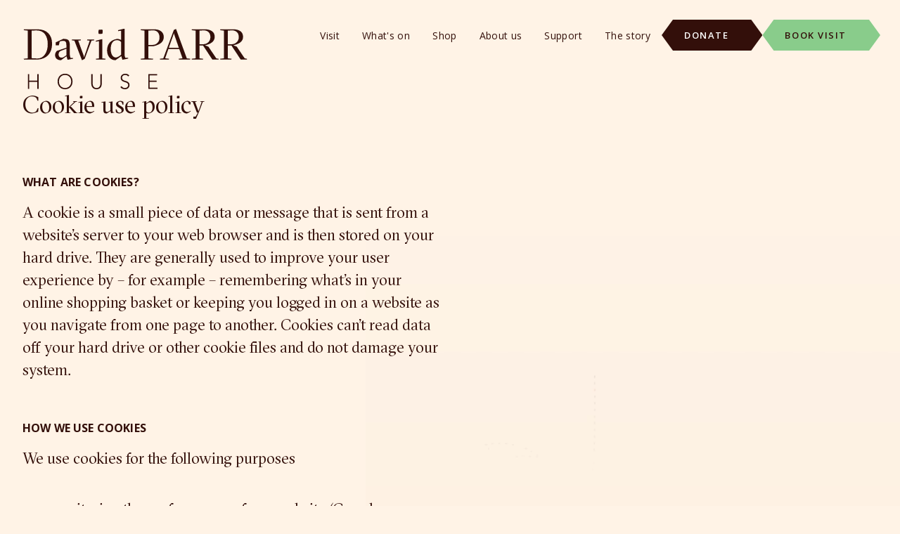

--- FILE ---
content_type: text/html; charset=UTF-8
request_url: https://davidparrhouse.org/cookie-use-policy/
body_size: 82140
content:
<!DOCTYPE html>
<html lang="en">
  <head>
    <title>Cookie use policy | David Parr House</title>
    <meta name="apple-mobile-web-app-title" content="Cookie use policy | David Parr House">
    <meta name="description" content="David Parr House is an ordinary Cambridge terraced house with an extraordinary, hand-painted interior. Home to the Victorian working-class artist, David Parr and his family, the house is an example of Arts and Crafts workmanship layered with 20th-century social history.">
    <meta name="robots" content="index,follow">
    <meta name="format-detection" content="telephone=no">
    <meta property="og:title" content="Cookie use policy | David Parr House">
    <meta property="og:description" content="David Parr House is an ordinary Cambridge terraced house with an extraordinary, hand-painted interior. Home to the Victorian working-class artist, David Parr and his family, the house is an example of Arts and Crafts workmanship layered with 20th-century social history.">
    <meta property="og:type" content="website">
    <meta property="og:site_name" content="David Parr House">
    <meta property="og:url" content="https://davidparrhouse.org/cookie-use-policy">
    <meta property="og:image" content="https://davidparrhouse.org/media/pages/medialibrary/b75da255fd-1734689853/social-share-square-1200x-q85.jpg">
    <meta name="twitter:card" content="summary">
    <meta name="twitter:title" content="Cookie use policy | David Parr House">
    <meta name="twitter:image" content="https://davidparrhouse.org/media/pages/medialibrary/fd68bb9756-1734689853/social-share-wide-1200x-q85.jpg">
    <link rel="canonical" href="https://davidparrhouse.org/cookie-use-policy">


<meta charset="UTF-8" />
<meta name="viewport" content="width=device-width, initial-scale=1.0" />
<meta http-equiv="X-UA-Compatible" content="ie=edge" />
    <link rel="apple-touch-icon" sizes="180x180" href="/apple-touch-icon.png" />
<link rel="icon" type="image/png" sizes="32x32" href="/favicon-32x32.png" />
<link rel="icon" type="image/png" sizes="16x16" href="/favicon-16x16.png" />
<link rel="manifest" href="/site.webmanifest" />
<link rel="mask-icon" href="/safari-pinned-tab.svg" color="#40ae5a" />
<meta name="msapplication-TileColor" content="#fff1e2" />
<meta name="theme-color" content="#fff1e2" />
    <link rel="preconnect" href="https://fonts.googleapis.com" />
<link rel="preconnect" href="https://fonts.gstatic.com" crossorigin />
<link href="https://fonts.googleapis.com/css2?family=Open+Sans:wght@400;600;700&display=swap" rel="stylesheet" />

<link
  rel="preload"
  href="/build/assets/GT-Sectra-Fine-Book-CGNTmr_T.woff2"
  as="font"
  type="font/woff2"
  crossorigin
/>
          <script
  type="text/plain"
  data-category="analytics"
  data-service="Google Analytics"
  async
  src="https://www.googletagmanager.com/gtag/js?id=G-7D9572NRFT"
></script>
<script type="text/plain" data-category="analytics" data-service="Google Analytics">
  window.dataLayer = window.dataLayer || [];
  function gtag(){dataLayer.push(arguments);}
  gtag('js', new Date());
  gtag('config', 'G-7D9572NRFT');
</script>
    
    
    <link href="https://davidparrhouse.org/build/assets/main-CERnH1Bn.css" rel="stylesheet">
  </head>
  <body
    class="page-template-content   relative flex min-h-dvh flex-col justify-between"
    data-page="content"
  >
    <nav
  class="c-top-navigation fixed left-0 right-0 top-0 z-40 hidden -translate-y-full justify-end gap-4 p-7 font-sans transition duration-500 hover:bg-lino data-[is-present=false]:!-translate-y-full data-[is-visible=true]:translate-y-0 xl:flex"
  data-component="top-navigation"
  data-is-present="false"
  data-is-visible="false"
>
  <ul class="flex items-center font-sans">
          <li class="text-[0.875rem] font-light leading-snug tracking-wide">
        <a
          href="https://davidparrhouse.org/visit"
          class="c-top-navigation__item block px-4 pb-1.5 pt-3"
          data-is-active="false"
          data-selector="link"
        >
          <span class="block pb-1.5">Visit</span>
        </a>
      </li>
          <li class="text-[0.875rem] font-light leading-snug tracking-wide">
        <a
          href="https://davidparrhouse.org/whats-on"
          class="c-top-navigation__item block px-4 pb-1.5 pt-3"
          data-is-active="false"
          data-selector="link"
        >
          <span class="block pb-1.5">What&#039;s on</span>
        </a>
      </li>
          <li class="text-[0.875rem] font-light leading-snug tracking-wide">
        <a
          href="https://shop.davidparrhouse.org"
          class="c-top-navigation__item block px-4 pb-1.5 pt-3"
          data-is-active="false"
          data-selector="link"
        >
          <span class="block pb-1.5">Shop</span>
        </a>
      </li>
          <li class="text-[0.875rem] font-light leading-snug tracking-wide">
        <a
          href="https://davidparrhouse.org/about"
          class="c-top-navigation__item block px-4 pb-1.5 pt-3"
          data-is-active="false"
          data-selector="link"
        >
          <span class="block pb-1.5">About us</span>
        </a>
      </li>
          <li class="text-[0.875rem] font-light leading-snug tracking-wide">
        <a
          href="https://davidparrhouse.org/support"
          class="c-top-navigation__item block px-4 pb-1.5 pt-3"
          data-is-active="false"
          data-selector="link"
        >
          <span class="block pb-1.5">Support</span>
        </a>
      </li>
          <li class="text-[0.875rem] font-light leading-snug tracking-wide">
        <a
          href="https://davidparrhouse.org/the-story"
          class="c-top-navigation__item block px-4 pb-1.5 pt-3"
          data-is-active="false"
          data-selector="link"
        >
          <span class="block pb-1.5">The story</span>
        </a>
      </li>
      </ul>

  <ul class="flex gap-2">
    <li>
      <a data-component="button" title="Donate" class="c-button relative flex min-h-11 max-w-full items-center justify-center gap-x-1.5 px-8 py-3.5 font-sans text-[0.8125rem] font-semibold uppercase leading-none tracking-[0.0975rem] transition-colors focus-within:outline-none bg-dark-varnish text-plaster hover:bg-dark-varnish/30 has-[span.c-button\_\_icon:last-child]:pr-7 [@media(hover:hover)]:focus-within:bg-dark-varnish/30 py-" href="https://shop.davidparrhouse.org/collections/donations">
  <span class="truncate">Donate</span>

      <span class="c-button__icon flex h-4 w-4" class="c-button__icon flex h-4 w-4">
  <svg xmlns="http://www.w3.org/2000/svg" viewBox="0 0 16 16" fill="none">
  <path
    d="M11 8L6 13L7.70316 10.6156C8.82076 9.05093 8.82076 6.94907 7.70316 5.38443L6 3L11 8Z"
    fill="currentColor"
    stroke="currentColor"
  />
</svg>
</span>
</a>
    </li>
    <li>
      <a data-component="button" title="Book visit" class="c-button relative flex min-h-11 max-w-full items-center justify-center gap-x-1.5 px-8 py-3.5 font-sans text-[0.8125rem] font-semibold uppercase leading-none tracking-[0.0975rem] transition-colors focus-within:outline-none bg-leaf text-dark-varnish hover:bg-dark-varnish hover:text-plaster has-[span.c-button\_\_icon:last-child]:pr-7 [@media(hover:hover)]:focus-within:bg-dark-varnish [@media(hover:hover)]:focus-within:text-plaster py-" href="https://davidparrhouse.org/visit">
  <span class="truncate">Book visit</span>

      <span class="c-button__icon flex h-4 w-4" class="c-button__icon flex h-4 w-4">
  <svg xmlns="http://www.w3.org/2000/svg" viewBox="0 0 16 16" fill="none">
  <path
    d="M11 8L6 13L7.70316 10.6156C8.82076 9.05093 8.82076 6.94907 7.70316 5.38443L6 3L11 8Z"
    fill="currentColor"
    stroke="currentColor"
  />
</svg>
</span>
</a>
    </li>
  </ul>
</nav>
    <div
  class="group fixed z-50 overflow-hidden xl:hidden"
  data-component="hamburger-navigation"
  data-is-present="false"
  data-is-visible="false"
>
  <div
    class="fixed right-3 top-5 z-50 -translate-x-[calc(-100%-2.75rem)] transition duration-500 group-data-[is-present=false]:!-translate-x-[calc(-100%-2.75rem)] group-data-[is-visible=true]:translate-x-0 lg:right-8 lg:top-8"
  >
    <button
      type="button"
      class="flex h-14 w-14 rotate-45 bg-dark-varnish px-[1.1875rem] py-[1.3875rem] max-lg:scale-[0.8]"
      data-selector="button"
    >
      <span class="relative h-full w-full -rotate-45">
        <span
          class="absolute left-0 right-0 bg-plaster duration-500 transition-[transition-property: opacity, scale] top-0 block h-0.5 group-data-[state=is-open]:scale-0 group-data-[state=is-open]:opacity-0"
        ></span>
        <span
          class="absolute left-0 right-0 bg-plaster duration-500 transition-[transition-property: rotate] top-1/2 block h-0.5 -translate-y-1/2 group-data-[state=is-open]:rotate-45"
        ></span>
        <span
          class="absolute left-0 right-0 bg-plaster duration-500 transition-[transition-property: rotate] top-1/2 block h-0.5 -translate-y-1/2 group-data-[state=is-open]:-rotate-45"
        ></span>
        <span
          class="absolute left-0 right-0 bg-plaster duration-500 transition-[transition-property: opacity, scale] bottom-0 block h-0.5 transition group-data-[state=is-open]:scale-0 group-data-[state=is-open]:opacity-0"
        ></span>
      </span>
    </button>
  </div>

  <div class="fixed inset-0 z-40 hidden max-h-screen overflow-auto transition-colors" data-selector="wrapper">
    <div class="flex min-h-[100dvh] flex-col justify-end overflow-hidden">
      <nav class="bg-black text-white flex flex-1 flex-col" data-selector="navigation">
        <ul class="flex-col gap-2 flex flex-1 justify-center gap-y-4 px-5 py-6 min-[380px]:gap-y-6" data-selector="main" class="flex flex-1 justify-center gap-y-4 px-5 py-6 min-[380px]:gap-y-6">
      <li class="t-big-title t-big-title--less-responsive">
      <a href="https://davidparrhouse.org/visit" class="inline-flex items-baseline gap-2 transition hover:opacity-30">
        <span>Visit</span>
        <span class="inline-block h-2 w-4 pb-4 lg:h-6 lg:w-8 lg:pb-8 min-[380px]:h-6 min-[380px]:w-8 min-[380px]:pb-8" class="inline-block h-2 w-4 pb-4 lg:h-6 lg:w-8 lg:pb-8 min-[380px]:h-6 min-[380px]:w-8 min-[380px]:pb-8">
  <svg xmlns="http://www.w3.org/2000/svg" viewBox="0 0 16 16" fill="none">
  <path
    d="M11 8L6 13L7.70316 10.6156C8.82076 9.05093 8.82076 6.94907 7.70316 5.38443L6 3L11 8Z"
    fill="currentColor"
    stroke="currentColor"
  />
</svg>
</span>
      </a>
    </li>
      <li class="t-big-title t-big-title--less-responsive">
      <a href="https://davidparrhouse.org/whats-on" class="inline-flex items-baseline gap-2 transition hover:opacity-30">
        <span>What&#039;s on</span>
        <span class="inline-block h-2 w-4 pb-4 lg:h-6 lg:w-8 lg:pb-8 min-[380px]:h-6 min-[380px]:w-8 min-[380px]:pb-8" class="inline-block h-2 w-4 pb-4 lg:h-6 lg:w-8 lg:pb-8 min-[380px]:h-6 min-[380px]:w-8 min-[380px]:pb-8">
  <svg xmlns="http://www.w3.org/2000/svg" viewBox="0 0 16 16" fill="none">
  <path
    d="M11 8L6 13L7.70316 10.6156C8.82076 9.05093 8.82076 6.94907 7.70316 5.38443L6 3L11 8Z"
    fill="currentColor"
    stroke="currentColor"
  />
</svg>
</span>
      </a>
    </li>
      <li class="t-big-title t-big-title--less-responsive">
      <a href="https://shop.davidparrhouse.org" class="inline-flex items-baseline gap-2 transition hover:opacity-30">
        <span>Shop</span>
        <span class="inline-block h-2 w-4 pb-4 lg:h-6 lg:w-8 lg:pb-8 min-[380px]:h-6 min-[380px]:w-8 min-[380px]:pb-8" class="inline-block h-2 w-4 pb-4 lg:h-6 lg:w-8 lg:pb-8 min-[380px]:h-6 min-[380px]:w-8 min-[380px]:pb-8">
  <svg xmlns="http://www.w3.org/2000/svg" viewBox="0 0 16 16" fill="none">
  <path
    d="M11 8L6 13L7.70316 10.6156C8.82076 9.05093 8.82076 6.94907 7.70316 5.38443L6 3L11 8Z"
    fill="currentColor"
    stroke="currentColor"
  />
</svg>
</span>
      </a>
    </li>
  </ul>
        <div>
          <ul
  class="flex flex-wrap gap-x-5 gap-y-3 px-5 py-6"
  data-selector="meta" class="px-5 py-6"
>
      <li class="font-sans text-[0.875rem] font-semibold uppercase leading-none tracking-widest">
      <a
        class="transition hover:opacity-30"
        href="https://davidparrhouse.org/about"
      >
        About us
      </a>
    </li>
      <li class="font-sans text-[0.875rem] font-semibold uppercase leading-none tracking-widest">
      <a
        class="transition hover:opacity-30"
        href="https://davidparrhouse.org/support"
      >
        Support
      </a>
    </li>
      <li class="font-sans text-[0.875rem] font-semibold uppercase leading-none tracking-widest">
      <a
        class="transition hover:opacity-30"
        href="https://davidparrhouse.org/the-story"
      >
        The story
      </a>
    </li>
  </ul>
          <div
  class="flex flex-col items-start border-t border-t-dark-varnish/15 px-5 py-6"
  data-selector="closer" class="border-t border-t-dark-varnish/15 px-5 py-6"
>
  <p class="t-meta hidden flex-col lg:flex">
    <span>House: Thurs–Sat (booking recommended)</span>
    <span>Gallery &amp; Shop: Wed–Sat, 10pm–5pm</span>
  </p>

      <ul class="flex gap-2">
      <li><a data-component="button" title="Donate" class="c-button relative flex min-h-11 max-w-full items-center justify-center gap-x-1.5 px-8 py-3.5 font-sans text-[0.8125rem] font-semibold uppercase leading-none tracking-[0.0975rem] transition-colors focus-within:outline-none bg-dark-varnish text-plaster hover:bg-dark-varnish/30 has-[span.c-button\_\_icon:last-child]:pr-7 [@media(hover:hover)]:focus-within:bg-dark-varnish/30 py-" href="https://shop.davidparrhouse.org/collections/donations">
  <span class="truncate">Donate</span>

      <span class="c-button__icon flex h-4 w-4" class="c-button__icon flex h-4 w-4">
  <svg xmlns="http://www.w3.org/2000/svg" viewBox="0 0 16 16" fill="none">
  <path
    d="M11 8L6 13L7.70316 10.6156C8.82076 9.05093 8.82076 6.94907 7.70316 5.38443L6 3L11 8Z"
    fill="currentColor"
    stroke="currentColor"
  />
</svg>
</span>
</a>
</li>
      <li><a data-component="button" title="Book visit" class="c-button relative flex min-h-11 max-w-full items-center justify-center gap-x-1.5 px-8 py-3.5 font-sans text-[0.8125rem] font-semibold uppercase leading-none tracking-[0.0975rem] transition-colors focus-within:outline-none bg-leaf text-dark-varnish hover:bg-dark-varnish hover:text-plaster has-[span.c-button\_\_icon:last-child]:pr-7 [@media(hover:hover)]:focus-within:bg-dark-varnish [@media(hover:hover)]:focus-within:text-plaster py-" href="https://davidparrhouse.org/visit">
  <span class="truncate">Book visit</span>

      <span class="c-button__icon flex h-4 w-4" class="c-button__icon flex h-4 w-4">
  <svg xmlns="http://www.w3.org/2000/svg" viewBox="0 0 16 16" fill="none">
  <path
    d="M11 8L6 13L7.70316 10.6156C8.82076 9.05093 8.82076 6.94907 7.70316 5.38443L6 3L11 8Z"
    fill="currentColor"
    stroke="currentColor"
  />
</svg>
</span>
</a>
</li>
    </ul>
  </div>
        </div>
      </nav>
    </div>
  </div>
</div>

      <header
  id="header"
  data-component="header"
  class="relative z-40 flex flex-col gap-10 self-start p-5 lg:p-8 min-h-[30vh]"
  class="min-h-[30vh]"
>
  <a
  id="brand"
  aria-label="David Parr House wordmark"
  href="/"
  target="_self"
  class="relative w-48 text-dark-varnish lg:w-80"
>
  <svg viewBox="0 0 335 99" fill="none" xmlns="http://www.w3.org/2000/svg" alt="David Parr House">
  <path
    d="M2.048 55.064L1.92 53.784L7.936 53.144V12.056L1.92 11.416L2.048 10.136L10.88 10.264L22.656 10.136C29.2267 10.136 34.432 12.0133 38.272 15.768C42.112 19.5227 44.032 24.792 44.032 31.576C44.032 38.488 42.176 44.0133 38.464 48.152C34.752 52.2907 29.376 54.5947 22.336 55.064L10.88 54.936L2.048 55.064ZM22.144 53.4C26.752 53.4 30.464 51.4587 33.28 47.576C36.1387 43.6933 37.568 38.5307 37.568 32.088C37.568 25.944 36.16 21.016 33.344 17.304C30.528 13.592 26.3253 11.736 20.736 11.736L13.696 12.056V52.952L22.144 53.4ZM57.2505 55.96C54.6052 55.96 52.4718 55.2773 50.8505 53.912C49.2718 52.504 48.4825 50.6053 48.4825 48.216C48.4825 45.9547 49.3998 43.9067 51.2345 42.072L65.3145 37.4V34.008C65.3145 32.856 65.2718 31.96 65.1865 31.32C65.1012 30.6373 64.9092 29.9547 64.6105 29.272C64.3118 28.5467 63.7998 28.0347 63.0745 27.736C62.3492 27.3947 61.4105 27.224 60.2585 27.224C59.1492 27.224 57.5278 27.5653 55.3945 28.248L54.0505 33.944H49.4425V29.464L60.7065 24.28C64.6745 24.28 67.2772 24.984 68.5145 26.392C69.7945 27.8 70.4345 30.3813 70.4345 34.136V47.384C70.4345 49.3467 70.8185 51.1387 71.5865 52.76L74.9785 52.568L75.1705 53.784L67.1065 55.32L65.5065 50.072L57.2505 55.96ZM58.0185 52.184C59.5545 52.184 61.1758 51.544 62.8825 50.264L65.3145 48.6V38.872L55.9065 42.584C54.4558 43.9067 53.7305 45.464 53.7305 47.256C53.7305 48.8347 54.1358 50.0507 54.9465 50.904C55.7572 51.7573 56.7812 52.184 58.0185 52.184ZM88.4865 55.96L77.2865 26.968L73.3825 26.456L73.5745 25.176L80.4865 25.304L86.8865 25.176L87.0145 26.456L82.9825 26.968L91.3025 49.688L91.5585 51.8L100.071 26.968L96.1665 26.456L96.3585 25.176L101.735 25.304L106.599 25.176L106.791 26.456L102.695 26.968L92.5825 53.912L88.4865 55.96ZM114.805 17.048L113.269 16.728L112.949 13.528L113.525 10.84L117.557 10.52L119.157 10.84L119.477 13.976L118.901 16.728L114.805 17.048ZM109.493 55.064L109.301 53.784L113.781 53.272V27.672L109.237 28.44L109.045 27.16L117.173 24.92L118.901 24.792V53.272L123.509 53.784L123.381 55.064L116.405 54.936L109.493 55.064ZM138.408 55.96C134.738 55.96 131.73 54.5733 129.384 51.8C127.08 49.0267 125.928 45.5493 125.928 41.368C125.928 36.632 127.229 32.792 129.832 29.848C132.434 26.904 136.146 25.048 140.968 24.28C142.888 24.28 144.85 24.8347 146.856 25.944V12.248L142.44 12.76L142.184 11.48L150.248 9.432L151.976 9.304V47.32C151.976 49.1547 152.36 50.8827 153.128 52.504L157.224 52.248L157.416 53.528L148.776 55.32L147.112 49.944L138.408 55.96ZM138.856 51.864C140.562 51.864 142.632 50.968 145.064 49.176L146.856 47.768V29.08C145.405 27.2027 143.293 26.264 140.52 26.264C137.618 26.264 135.357 27.4373 133.736 29.784C132.157 32.1307 131.368 35.3307 131.368 39.384C131.368 43.0107 132.05 45.9973 133.416 48.344C134.824 50.6907 136.637 51.864 138.856 51.864ZM176.111 55.064L175.983 53.784L181.679 53.144V12.056L175.983 11.416L176.111 10.136L184.431 10.264L196.527 10.136C200.537 10.136 203.844 11.1387 206.447 13.144C209.049 15.1493 210.351 17.9653 210.351 21.592C210.351 28.376 205.188 32.92 194.863 35.224H187.439V53.144L194.415 53.784L194.223 55.064L184.559 54.936L176.111 55.064ZM187.439 33.304H193.263C196.463 33.304 199.044 32.28 201.007 30.232C203.012 28.1413 204.015 25.496 204.015 22.296C204.015 19.1387 203.204 16.5787 201.583 14.616C199.961 12.6533 197.465 11.672 194.095 11.672L187.439 12.056V33.304ZM204.703 55.064L204.575 53.784L209.631 53.208L225.375 11.032L228.575 9.56L244.639 53.208L249.631 53.784L249.503 55.064L241.119 54.936L232.863 55.064L232.671 53.784L238.239 53.144L233.375 39.256H217.247L212.383 53.144L218.015 53.784L217.887 55.064L210.847 54.936L204.703 55.064ZM217.887 37.4H232.735L225.759 17.368L225.567 15.704L217.887 37.4ZM288.589 53.208L292.045 53.848L291.917 55.064L286.669 54.936L282.701 55.064L269.005 34.392L268.685 34.072H263.501V53.144L268.877 53.784L268.749 55.064L260.621 54.936L252.173 55.064L252.045 53.784L257.741 53.144V12.056L252.045 11.416L252.173 10.136L260.749 10.264L272.013 10.136C276.109 10.136 279.48 11.0533 282.125 12.888C284.813 14.7227 286.157 17.5173 286.157 21.272C286.157 27.5867 281.314 31.768 271.629 33.816L276.813 35.864L288.589 53.208ZM263.501 32.344H267.853C271.565 32.344 274.466 31.3627 276.557 29.4C278.69 27.4373 279.757 24.8773 279.757 21.72C279.757 18.4773 278.861 16.024 277.069 14.36C275.277 12.6533 272.93 11.7573 270.029 11.672L263.501 12.056V32.344ZM330.839 53.208L334.295 53.848L334.167 55.064L328.919 54.936L324.951 55.064L311.255 34.392L310.935 34.072H305.751V53.144L311.127 53.784L310.999 55.064L302.871 54.936L294.423 55.064L294.295 53.784L299.991 53.144V12.056L294.295 11.416L294.423 10.136L302.999 10.264L314.263 10.136C318.359 10.136 321.73 11.0533 324.375 12.888C327.063 14.7227 328.407 17.5173 328.407 21.272C328.407 27.5867 323.564 31.768 313.879 33.816L319.063 35.864L330.839 53.208ZM305.751 32.344H310.103C313.815 32.344 316.716 31.3627 318.807 29.4C320.94 27.4373 322.007 24.8773 322.007 21.72C322.007 18.4773 321.111 16.024 319.319 14.36C317.527 12.6533 315.18 11.7573 312.279 11.672L305.751 12.056V32.344Z"
    fill="currentColor"
  />
  <path
    d="M8 76.5586H10.0068V86.2031H22.0475V76.5586H24.0543V98.4443H22.0475V88.0579H10.0068V98.4443H8V76.5586Z"
    fill="currentColor"
  />
  <path
    d="M52.2402 87.4993C52.2402 85.83 52.5139 84.2947 53.0612 82.8934C53.6085 81.492 54.3686 80.2813 55.3416 79.2612C56.3146 78.2411 57.4852 77.4426 58.8535 76.8655C60.2218 76.2885 61.7269 76 63.3688 76C65.0107 76 66.5158 76.2885 67.8841 76.8655C69.2523 77.4426 70.4229 78.2411 71.3959 79.2612C72.3689 80.2813 73.1291 81.492 73.6764 82.8934C74.2237 84.2947 74.4973 85.83 74.4973 87.4993C74.4973 89.1685 74.2237 90.709 73.6764 92.1206C73.1291 93.5323 72.3689 94.7481 71.3959 95.7682C70.4229 96.7883 69.2523 97.5817 67.8841 98.1485C66.5158 98.7152 65.0107 98.9986 63.3688 98.9986C61.7269 98.9986 60.2218 98.7152 58.8535 98.1485C57.4852 97.5817 56.3146 96.7883 55.3416 95.7682C54.3686 94.7481 53.6085 93.5323 53.0612 92.1206C52.5139 90.709 52.2402 89.1685 52.2402 87.4993ZM54.247 87.4993C54.247 88.8594 54.4599 90.1268 54.8855 91.3015C55.3112 92.4761 55.9193 93.4962 56.7099 94.3617C57.5005 95.2273 58.4582 95.9073 59.5833 96.4019C60.7083 96.8965 61.9701 97.1438 63.3688 97.1438C64.7675 97.1438 66.0293 96.8965 67.1543 96.4019C68.2793 95.9073 69.2371 95.2273 70.0277 94.3617C70.8182 93.4962 71.4263 92.4761 71.852 91.3015C72.2777 90.1268 72.4905 88.8594 72.4905 87.4993C72.4905 86.1391 72.2777 84.8717 71.852 83.6971C71.4263 82.5224 70.8182 81.5023 70.0277 80.6368C69.2371 79.7713 68.2793 79.0912 67.1543 78.5966C66.0293 78.102 64.7675 77.8547 63.3688 77.8547C61.9701 77.8547 60.7083 78.102 59.5833 78.5966C58.4582 79.0912 57.5005 79.7713 56.7099 80.6368C55.9193 81.5023 55.3112 82.5224 54.8855 83.6971C54.4599 84.8717 54.247 86.1391 54.247 87.4993Z"
    fill="currentColor"
  />
  <path
    d="M118.068 90.0671C118.068 91.2418 117.937 92.3649 117.673 93.4366C117.41 94.5082 116.969 95.4561 116.35 96.2805C115.732 97.1048 114.921 97.7642 113.918 98.2588C112.915 98.7534 111.683 99.0007 110.224 99.0007C108.764 99.0007 107.533 98.7534 106.529 98.2588C105.526 97.7642 104.715 97.1048 104.097 96.2805C103.479 95.4561 103.038 94.5082 102.774 93.4366C102.511 92.3649 102.379 91.2418 102.379 90.0671V76.5586H104.386V89.5416C104.386 90.3247 104.457 91.1594 104.599 92.0455C104.74 92.9317 105.019 93.756 105.435 94.5185C105.85 95.281 106.438 95.9095 107.198 96.4041C107.958 96.8987 108.967 97.146 110.224 97.146C111.48 97.146 112.489 96.8987 113.249 96.4041C114.009 95.9095 114.597 95.281 115.013 94.5185C115.428 93.756 115.707 92.9317 115.849 92.0455C115.991 91.1594 116.062 90.3247 116.062 89.5416V76.5586H118.068V90.0671Z"
    fill="currentColor"
  />
  <path
    d="M147.562 94.3927C148.089 95.32 148.773 96.0104 149.614 96.4638C150.456 96.9171 151.413 97.1438 152.488 97.1438C153.157 97.1438 153.785 97.0408 154.373 96.8347C154.961 96.6286 155.473 96.3401 155.908 95.9692C156.344 95.5982 156.689 95.15 156.942 94.6245C157.196 94.099 157.322 93.5065 157.322 92.8471C157.322 92.0846 157.165 91.456 156.851 90.9614C156.537 90.4668 156.116 90.0598 155.589 89.7404C155.062 89.421 154.469 89.1479 153.81 88.9212C153.152 88.6945 152.473 88.4678 151.773 88.2412C151.074 88.0145 150.395 87.7569 149.736 87.4684C149.077 87.1798 148.484 86.8038 147.957 86.3401C147.43 85.8764 147.01 85.2942 146.695 84.5935C146.381 83.8929 146.224 83.0273 146.224 81.9969C146.224 81.0284 146.412 80.168 146.787 79.4158C147.162 78.6636 147.668 78.035 148.307 77.5301C148.946 77.0252 149.68 76.644 150.511 76.3864C151.343 76.1288 152.214 76 153.126 76C154.302 76 155.392 76.2112 156.395 76.6337C157.398 77.0562 158.265 77.762 158.995 78.7512L157.262 80.0186C156.755 79.2973 156.162 78.7563 155.483 78.3957C154.804 78.035 153.998 77.8547 153.066 77.8547C152.417 77.8547 151.799 77.9423 151.211 78.1175C150.623 78.2926 150.111 78.5502 149.675 78.8903C149.239 79.2303 148.89 79.6579 148.626 80.1731C148.363 80.6883 148.231 81.2963 148.231 81.9969C148.231 83.0892 148.505 83.9289 149.052 84.5163C149.599 85.1036 150.283 85.5673 151.104 85.9073C151.925 86.2473 152.817 86.5462 153.78 86.8038C154.743 87.0614 155.635 87.4065 156.456 87.8393C157.277 88.2721 157.961 88.8749 158.508 89.6477C159.055 90.4205 159.329 91.4869 159.329 92.8471C159.329 93.8362 159.147 94.7121 158.782 95.4746C158.417 96.2371 157.925 96.8811 157.307 97.4066C156.689 97.9321 155.974 98.3288 155.164 98.5967C154.353 98.8646 153.511 98.9986 152.64 98.9986C151.221 98.9986 149.913 98.7461 148.717 98.2412C147.522 97.7363 146.498 96.8862 145.646 95.691L147.562 94.3927Z"
    fill="currentColor"
  />
  <path
    d="M187.348 76.5586H200.513V78.4133H189.354V86.2031H199.814V88.0579H189.354V96.5896H201V98.4443H187.348V76.5586Z"
    fill="currentColor"
  />
</svg>
</a>
  <div class="grid">
  <div
    class="t-segment-title col-start-1 row-start-1 -translate-y-[-10px] opacity-0 empty:hidden"
    data-container="title"
  >
    Cookie use policy  </div>
</div>
</header>

  <div id="wrapper" class="hidden" data-container="wrapper" data-state="{&quot;template&quot;:&quot;content&quot;,&quot;menu&quot;:&quot;present&quot;,&quot;additionalHeaderClasses&quot;:&quot;min-h-[30vh]&quot;}">
    <main class="mb-20 min-h-[55vh]">
      <div class="4xl:container">
        
                    <div
  class="grid grid-cols-1 gap-x-5 gap-y-8 xl:gap-y-16 xl:grid-cols-12 mb-8 lg:mb-12"
>
  <div class="flex flex-col gap-y-8 xl:col-span-6">
    
    

    <div class="t-running empty:hidden"><h2>What are cookies? </h2><p>A cookie is a small piece of data or message that is sent from a website’s server to your web browser and is then stored on your hard drive. They are generally used to improve your user experience by – for example – remembering what’s in your online shopping basket or keeping you logged in on a website as you navigate from one page to another. Cookies can’t read data off your hard drive or other cookie files and do not damage your system. </p><h2>How we use cookies </h2><p>We use cookies for the following purposes</p><ul><li><p>monitoring the performance of our website (Google Analytics)</p></li><li><p>managing the shopping basket (Shopify)</p></li><li><p>improving your use of the website (Kirby)</p></li></ul><h2>Notice </h2><p>Please read this cookie use policy in conjunction with our website’s <a href="/@/page/dAbQchf1C3n74zta">Data &amp; Privacy Policy</a> and <a href="/@/page/iQYuNpvuhZjhgTys">Terms &amp; Conditions</a>. </p><p> </p></div>
  </div>

  </div>

          
                        </div>
    </main>

    
    <footer class="flex flex-col gap-y-10 bg-dark-varnish px-5 py-10 text-plaster lg:gap-y-28 lg:px-7 lg:pb-6">
  <div class="flex flex-col gap-x-5 gap-y-10 xl:grid xl:grid-cols-3">
    <div class="flex flex-col gap-y-2 xl:col-span-2" data-component="form-newsletter">
      <div class="t-card-title" data-selector="title">
        <span class="inline-block">Receive our newsletter to see what’s on and what’s new.</span>
      </div>

      <form
        class="flex flex-col gap-6 xl:flex-row"
        data-selector="form"
        action="/_api/newsletter"
        method="POST"
        novalidate
      >
        <input type="hidden" name="csrf_token" value="02e00fbae831fd3cdc03132dd8cb1c4e6085fb359e1a966fa1ae032747c6cee1">
        <input type="text" name="website" class="uniform__potty" tabindex="-1" autocomplete="off">
        <input type="hidden" name="locale" value="en" />
        <div class="group flex-1" data-component="form-input">
  <label class="flex flex-col gap-y-2">
    <input
      class="border-b bg-transparent py-4 font-serif text-[1.5rem] leading-tight group-[.has-error]:border-b-burnt-sienna lg:text-[1.75rem] border-b-plaster placeholder:text-plaster/30"
      type="email" name="email" placeholder="Your email address" autocomplete="email" class="flex-1"
    />

    <div
      class="font-sans text-[1rem] font-semibold uppercase leading-snug tracking-[0.01rem] group-[.has-error]:text-burnt-sienna"
    >
      Email address    </div>
  </label>
</div>
        <div class="xl:pt-5">
          <button data-component="button" title="Subscribe" class="c-button relative flex min-h-11 max-w-full items-center justify-center gap-x-1.5 px-8 py-3.5 font-sans text-[0.8125rem] font-semibold uppercase leading-none tracking-[0.0975rem] transition-colors focus-within:outline-none bg-leaf text-dark-varnish hover:bg-leaf/70 has-[span.c-button\_\_icon:last-child]:pr-7 [@media(hover:hover)]:focus-within:bg-leaf/70 py-" type="submit">
  <span class="truncate">Subscribe</span>

      <span class="c-button__icon flex h-4 w-4" class="c-button__icon flex h-4 w-4">
  <svg xmlns="http://www.w3.org/2000/svg" viewBox="0 0 16 16" fill="none">
  <path
    d="M11 8L6 13L7.70316 10.6156C8.82076 9.05093 8.82076 6.94907 7.70316 5.38443L6 3L11 8Z"
    fill="currentColor"
    stroke="currentColor"
  />
</svg>
</span>
</button>
        </div>
      </form>
    </div>

    <div class="flex xl:col-span-1 xl:justify-end">
      <ul class="t-meta -mx-4 -my-2 flex flex-col gap-x-2 px-2 xl:flex-row [&_a]:inline-block [&_a]:px-2 [&_a]:py-2">
                  <li>
            <a href="https://davidparrhouse.org/plan-your-visit" class="inline-block px-2 py-2 transition-opacity hover:opacity-60">
              Getting here
            </a>
          </li>
                  <li>
            <a href="https://davidparrhouse.org/accessibility" class="inline-block px-2 py-2 transition-opacity hover:opacity-60">
              Accessibility
            </a>
          </li>
                  <li>
            <a href="https://davidparrhouse.org/faqs" class="inline-block px-2 py-2 transition-opacity hover:opacity-60">
              FAQs
            </a>
          </li>
                  <li>
            <a href="https://davidparrhouse.org/volunteer" class="inline-block px-2 py-2 transition-opacity hover:opacity-60">
              Volunteer
            </a>
          </li>
                  <li>
            <a href="https://davidparrhouse.org/press" class="inline-block px-2 py-2 transition-opacity hover:opacity-60">
              Press
            </a>
          </li>
              </ul>
    </div>
  </div>

  <div class="flex flex-col gap-y-8">
    <address class="t-address-title block lg:hidden">
      184/186 Gwydir Street<br />
Cambridge CB1 2LW
      <br />
      <a href="mailto:info@davidparrhouse.org">info@davidparrhouse.org</a>
    </address>

    <div class="flex flex-col gap-y-5 lg:flex-row lg:justify-between">
      <div class="flex flex-col gap-y-4 xl:gap-y-5">
        
                  <div class="t-big-title xl:grid xl:grid-cols-3">
            <span class="inline-block xl:col-span-2">‘If you do anything, do it well’</span>
          </div>
        
        <div class="flex flex-col gap-y-5 xl:gap-y-3">
          <ul class="t-meta -mx-4 -my-2 flex flex-col gap-x-2 px-2 xl:flex-row">
                          <li>
                <a
                  href="https://davidparrhouse.org/terms-and-conditions"
                  class="inline-block px-2 py-2 underline underline-offset-4 transition-opacity hover:opacity-60"
                >
                  Terms and conditions
                </a>
              </li>
                          <li>
                <a
                  href="https://davidparrhouse.org/data-and-privacy-policy"
                  class="inline-block px-2 py-2 underline underline-offset-4 transition-opacity hover:opacity-60"
                >
                  Data &amp; Privacy policy
                </a>
              </li>
                          <li>
                <a
                  href="https://davidparrhouse.org/cookie-use-policy"
                  class="inline-block px-2 py-2 underline underline-offset-4 transition-opacity hover:opacity-60"
                >
                  Cookie use policy
                </a>
              </li>
                      </ul>

          <div class="t-meta text-plaster/40">
            <span>David Parr House CIO is a registered charity</span>
            |
            <span>Charity no 1156298.</span>
            |
            <span>© David Parr House CIO 2013 - 2025</span>
          </div>
        </div>
      </div>

      <div class="flex flex-col gap-y-6 lg:items-end lg:justify-between">
        <address class="t-address-title hidden text-right lg:block">
          184/186 Gwydir Street<br />
Cambridge CB1 2LW
          <br />
          <a class="underline" href="mailto:info@davidparrhouse.org">info@davidparrhouse.org</a>
        </address>
        <ul class="flex gap-7">
                      <li>
              <a href="https://x.com/davidparrhouse" target="_blank" class="-m-2 block p-2 transition-opacity hover:opacity-60">
                <span class="block h-7 w-7" class="block h-7 w-7">
  <svg xmlns="http://www.w3.org/2000/svg" viewBox="0 0 26 26" fill="none">
  <path
    d="M20.4765 1.08203H24.4634L15.7533 11.0371L26 24.5836H17.9769L11.693 16.3677L4.50267 24.5836H0.51342L9.82969 13.9356L0 1.08203H8.22676L13.9069 8.59169L20.4765 1.08203ZM19.0773 22.1973H21.2864L7.02638 3.343H4.65573L19.0773 22.1973Z"
    fill="currentColor"
  />
</svg>
</span>
              </a>
            </li>
                      <li>
              <a href="https://www.facebook.com/davidparrhouse/" target="_blank" class="-m-2 block p-2 transition-opacity hover:opacity-60">
                <span class="block h-7 w-7" class="block h-7 w-7">
  <svg xmlns="http://www.w3.org/2000/svg" viewBox="0 0 26 26" fill="none">
  <g clip-path="url(#clip0_1054_21509)">
    <path
      d="M26 13.2734C26 6.0938 20.1796 0.273438 13 0.273438C5.82036 0.273438 0 6.0938 0 13.2734C0 19.3699 4.19744 24.4857 9.85972 25.8907V17.2462H7.17912V13.2734H9.85972V11.5616C9.85972 7.13692 11.8622 5.08604 16.2063 5.08604C17.03 5.08604 18.4512 5.24776 19.0325 5.40896V9.00996C18.7257 8.97772 18.1927 8.9616 17.5308 8.9616C15.3993 8.9616 14.5756 9.76916 14.5756 11.8684V13.2734H18.8219L18.0924 17.2462H14.5756V26.1783C21.0116 25.4009 26 19.9201 26 13.2734Z"
      fill="currentColor"
    />
  </g>
  <defs>
    <clipPath id="clip0_1054_21509">
      <rect width="26" height="26" fill="currentColor" />
    </clipPath>
  </defs>
</svg>
</span>
              </a>
            </li>
                      <li>
              <a href="https://www.instagram.com/davidparrhouse/" target="_blank" class="-m-2 block p-2 transition-opacity hover:opacity-60">
                <span class="block h-7 w-7" class="block h-7 w-7">
  <svg xmlns="http://www.w3.org/2000/svg" viewBox="0 0 26 26" fill="none">
  <g clip-path="url(#clip0_1054_21507)">
    <path
      d="M13.0002 0C9.46962 0 9.02653 0.0154379 7.63985 0.0785428C6.25588 0.141918 5.3112 0.361025 4.48461 0.682507C3.62958 1.01455 2.90428 1.45872 2.18169 2.18159C1.45856 2.90418 1.01439 3.62948 0.681259 4.48424C0.358964 5.3111 0.139587 6.25605 0.077295 7.63948C0.0152735 9.02616 -0.000976562 9.46952 -0.000976562 13.0001C-0.000976562 16.5308 0.0147322 16.9725 0.0775662 18.3592C0.141213 19.7431 0.360319 20.6878 0.681531 21.5144C1.01385 22.3694 1.45802 23.0947 2.18088 23.8173C2.9032 24.5405 3.6285 24.9857 4.48299 25.3178C5.31012 25.6393 6.25507 25.8584 7.63877 25.9217C9.02545 25.9848 9.46827 26.0003 12.9986 26.0003C16.5295 26.0003 16.9712 25.9848 18.3579 25.9217C19.7419 25.8584 20.6877 25.6393 21.5148 25.3178C22.3695 24.9857 23.0938 24.5405 23.8161 23.8173C24.5392 23.0947 24.9834 22.3694 25.3165 21.5147C25.6361 20.6878 25.8555 19.7429 25.9205 18.3594C25.9828 16.9728 25.999 16.5308 25.999 13.0001C25.999 9.46952 25.9828 9.02643 25.9205 7.63975C25.8555 6.25578 25.6361 5.3111 25.3165 4.48451C24.9834 3.62948 24.5392 2.90418 23.8161 2.18159C23.093 1.45845 22.3698 1.01428 21.514 0.682507C20.6852 0.361025 19.74 0.141918 18.356 0.0785428C16.9693 0.0154379 16.5279 0 12.9962 0H13.0002ZM11.834 2.34273C12.1802 2.34219 12.5664 2.34273 13.0002 2.34273C16.4713 2.34273 16.8827 2.35519 18.2534 2.41748C19.5209 2.47544 20.2088 2.68724 20.6671 2.86518C21.2737 3.1008 21.7063 3.38247 22.161 3.83748C22.616 4.29248 22.8977 4.72582 23.1338 5.33249C23.3118 5.79021 23.5238 6.47813 23.5815 7.74565C23.6438 9.11608 23.6574 9.52775 23.6574 12.9972C23.6574 16.4666 23.6438 16.8782 23.5815 18.2487C23.5236 19.5162 23.3118 20.2041 23.1338 20.6618C22.8982 21.2685 22.616 21.7005 22.161 22.1552C21.706 22.6102 21.274 22.8919 20.6671 23.1275C20.2094 23.3063 19.5209 23.5175 18.2534 23.5755C16.8829 23.6378 16.4713 23.6513 13.0002 23.6513C9.52893 23.6513 9.11754 23.6378 7.7471 23.5755C6.47959 23.517 5.79167 23.3052 5.33314 23.1272C4.72647 22.8916 4.29313 22.61 3.83813 22.1549C3.38312 21.6999 3.10145 21.2677 2.86528 20.6607C2.68734 20.203 2.47528 19.5151 2.41759 18.2476C2.3553 16.8772 2.34284 16.4655 2.34284 12.9939C2.34284 9.52233 2.3553 9.11283 2.41759 7.7424C2.47555 6.47488 2.68734 5.78696 2.86528 5.3287C3.10091 4.72203 3.38312 4.28869 3.83813 3.83369C4.29313 3.37868 4.72647 3.09701 5.33314 2.86084C5.7914 2.68209 6.47959 2.47084 7.7471 2.41261C8.94637 2.35844 9.41112 2.34219 11.834 2.33948V2.34273ZM19.9396 4.5013C19.0783 4.5013 18.3796 5.19924 18.3796 6.06077C18.3796 6.92203 19.0783 7.62079 19.9396 7.62079C20.8009 7.62079 21.4996 6.92203 21.4996 6.06077C21.4996 5.19951 20.8009 4.50076 19.9396 4.50076V4.5013ZM13.0002 6.32403C9.31335 6.32403 6.32413 9.31325 6.32413 13.0001C6.32413 16.687 9.31335 19.6749 13.0002 19.6749C16.6871 19.6749 19.6753 16.687 19.6753 13.0001C19.6753 9.31325 16.6871 6.32403 13.0002 6.32403ZM13.0002 8.66676C15.3933 8.66676 17.3336 10.6068 17.3336 13.0001C17.3336 15.3932 15.3933 17.3335 13.0002 17.3335C10.6069 17.3335 8.66686 15.3932 8.66686 13.0001C8.66686 10.6068 10.6069 8.66676 13.0002 8.66676Z"
      fill="currentColor"
    />
  </g>
  <defs>
    <clipPath id="clip0_1054_21507">
      <rect width="26.0008" height="26" fill="currentColor" transform="translate(-0.000976562)" />
    </clipPath>
  </defs>
</svg>
</span>
              </a>
            </li>
                  </ul>
      </div>
    </div>
  </div>
</footer>
  </div>

    <div id="post-main" data-container="post-main">
          </div>

    <div
  class="pointer-events-none origin-top bottom-0 left-0 right-0 h-[var(--height-of-mobile-pattern)] lg:hidden fixed"
  data-component="pattern-mobile"
>
  <div class="absolute inset-0 hidden h-full w-full max-w-none object-cover object-top" data-pattern-svg>
    <svg width="750" height="750" viewBox="0 0 750 750" fill="none" xmlns="http://www.w3.org/2000/svg" style="width: 100%; height: auto;">
  <g clip-path="url(#clip0_1584_2583)">
    <path
      d="M110.317 744.329C109.276 738.524 94.0185 740.95 93.3121 729.973C92.7261 720.869 99.2909 716.065 109.167 717.31C110.245 717.446 111.076 714.612 110.11 714.02C96.5934 705.74 97.5146 695.122 93.1821 689.411C88.8097 687.112 86.859 696.425 82.4429 697.242C74.4883 701.523 62.2474 696.266 64.0306 686.167C65.6593 674.494 77.4039 673.258 67.1397 669.671C62.2826 667.974 63.1088 668.114 55.6825 664.827C50.0828 662.349 42.9213 654.537 42.1771 660.529C39.3865 682.994 11.4586 676.593 18.805 656.348C20.9942 650.074 14.0975 646.949 8.77843 647.858C4.46446 648.228 -1.29767 641.772 -4.28 646.908C-8.01066 666.863 -31.2407 661.268 -26.2901 641.908C-26.3345 630.065 -40.7192 632.646 -48.0311 627.389C-44.6289 634.219 -48.9179 641.43 -48.085 648.475C-45.6342 657.072 -32.158 653.605 -28.6689 661.761C-23.1908 672.71 -35.4138 681.075 -45.1463 675.854C-52.4149 672.972 -41.2245 688.092 -50.4994 699.915C-50.5703 708.096 -39.6297 699.906 -34.9832 703.6C-28.1835 706.445 -24.7961 715.481 -28.9224 721.821C-37.6681 737.046 -58.6356 711.128 -49.9847 739.116C-47.8153 752.013 -57.7243 768.683 -35.7183 760.238C-25.9803 757.785 -20.047 769.667 -22.5893 777.783C-25.034 785.275 -33.0316 785.273 -39.579 785.374C-40.7856 785.392 -40.7356 785.823 -40.616 786.614C-39.1735 792.898 -32.1459 795.217 -30.0767 801.288C-28.26 804.624 -26.2153 813.395 -21.0962 810.164C-14.175 800.774 0.869015 799.208 2.10295 813.411C1.78293 819.116 -0.347803 827.74 7.90453 828.411C17.2789 830.086 27.6816 824.459 33.2566 816.843C33.7891 816.202 29.8417 817.685 25.8707 814.571C20.9711 810.729 16.2559 801.642 22.5237 794.009C34.4467 779.49 43.3912 792.45 48.7373 790.057C55.0361 787.237 23.121 780.84 34.417 767.726C38.566 765.095 44.0941 764.691 47.6572 760.84C51.652 755.561 58.8002 752.616 62.2664 760.003C64.6337 740.352 100.848 748.747 89.7392 766.376C100.056 765.468 112.387 755.655 110.317 744.329Z"
      fill="#4BB666"
    />
    <path
      d="M138.695 694.294C132.618 689.137 124.858 694.249 122.767 700.919C119.26 684.04 80.2669 662.347 95.2925 647.112C96.4358 645.151 92.0328 645.891 91.3081 646.126C83.5926 648.626 84.8644 655.276 84.9373 659.972C84.9663 661.844 67.315 650.962 52.4114 643.784C36.9141 636.319 38.2858 625.494 38.4896 624.794C40.1282 619.166 29.1412 626.93 35.1415 638.733C35.3225 639.089 35.4952 639.609 35.1488 639.807C29.1311 638.034 22.8106 636.365 16.723 634.512C9.24673 632.062 -5.26225 624.272 0.574338 614.696C0.783968 614.353 0.532237 613.878 0.132593 613.928C-7.30295 614.845 -9.74314 624.605 -5.85824 630.495C-16.6348 626.109 -39.4582 612.222 -32.6742 598.697C-32.3163 597.983 -30.8962 598.409 -32.1273 597.27C-33.3584 596.13 -47.034 601.51 -35.0142 619.612C-50.3973 615.393 -62.8192 597.025 -67.4953 597.376C-70.7278 597.618 -73.5278 601.686 -69.4785 605.69C-61.4431 613.634 -59.823 625.765 -61.171 636.695C-68.1226 625.203 -79.9362 629.289 -79.0348 631.39C-78.0718 633.919 -62.2576 623.539 -64.1402 666.553C-64.2356 667.626 -65.0741 667.062 -65.4294 666.409C-68.9171 660.007 -80.5095 660.234 -81.4721 663.777C-82.0636 665.954 -72.5016 664.399 -68.8475 674.644C-65.5372 683.924 -66.1065 698.889 -65.8957 707.899C-65.8855 708.337 -66.3865 708.499 -66.7033 708.196C-82.715 696.862 -84.6602 714.551 -83.0133 714.068C-81.1545 713.523 -79.0867 707.758 -72.5376 713.239C-68.2147 716.857 -69.1258 752.894 -68.5078 755.761C-68.0959 757.673 -68.3831 758.232 -69.3694 757.437C-73.6828 754.076 -83.2241 752.073 -85.3795 755.678C-76.3132 758.034 -70.0803 762.903 -63.544 779.958C-59.0483 791.687 -51.6866 799.788 -52.9546 800.544C-55.4113 802.008 -65.6951 796.554 -69.2675 810.575C-48.8558 794.403 -36.0235 835.674 -15.8047 826.148C-14.4062 825.308 -14.4806 829.601 -13.9679 830.848C-13.0361 833.728 -10.4695 835.567 -8.53093 837.524C-13.453 839.138 -19.6027 843.373 -17.8466 849.692C-17.4745 850.796 -14.7552 853.795 -14.7397 851.091C-11.0063 837.865 7.22504 846.494 22.2617 842.813C31.2081 840.623 45.9927 827.615 48.5363 821.734C54.4271 808.115 48.7385 790.054 32.5869 797.469C25.9935 800.496 29.6132 814.349 37.7398 810.292C31.1302 807.205 34.8174 802.539 38.6954 802.902C42.8553 803.292 47.3176 809.147 42.061 819.036C29.2938 839.683 2.51796 842.832 -6.4027 827.752C-8.49708 824.212 -3.07515 816.495 -6.20846 812.909C-7.6426 811.267 -10.5497 811.12 -12.272 812.534C-28.4291 837.083 -32.9308 805.592 -43.8199 795.785C-56.1108 784.716 -50.7681 777.975 -44.0791 777.367C-39.7423 777.012 -34.2547 778.593 -30.9418 774.949C-24.3679 757.346 -61.9616 783.143 -59.7366 757.539C-59.2306 751.716 -56.3006 747.359 -57.2228 741.855C-59.1329 730.455 -64.9983 719.662 -55.159 716.389C-49.9024 715.477 -45.2719 719.855 -40.0946 719.673C-27.4744 717.146 -36.7526 705.483 -46.6683 709.712C-50.6008 711.389 -59.2295 710.159 -59.437 705.346C-59.6424 700.579 -53.6819 694.504 -53.6542 687.719C-53.635 683 -57.2339 676.374 -56.0231 672.252C-52.0024 658.567 -41.3547 674.885 -35.7553 668.332C-33.5249 665.248 -36.2695 661.452 -39.7546 661.196C-67.458 662.975 -47.4251 634.69 -56.3102 613.817C-40.9864 631.607 -12.207 622.741 -19.8606 643.549C-21.6169 646.849 -22.0227 651.362 -17.6557 652.37C-9.1406 654.79 -13.9319 640.177 -4.33237 636.917C3.16068 634.372 3.18954 640.602 10.4064 640.938C20.9447 641.429 31.3826 642.405 24.8877 659.849C24.2378 668.984 34.9202 668.492 34.6894 660.413C33.2044 652.46 35.0384 644.414 45.0113 649.314C54.3771 653.916 52.8534 656.394 61.135 659.706C66.9048 662.014 73.9967 663.421 77.7287 666.206C85.9962 672.375 77.2652 678.018 72.8548 681.99C69.894 685.746 71.042 693.205 77.0231 692.037C81.0649 691.23 83.9341 686.004 85.4527 682.507C92.097 672.17 100.894 682.276 102.22 690.482C105.656 700.08 114.038 706.217 119.598 714.302C126.981 730.593 109.091 721.939 102.936 725.156C100.994 726.171 100.489 729.963 102.023 731.976C104.91 735.764 112.261 729.897 118.196 735.292C131.712 747.579 93.5943 788.533 76.2561 768.324C72.0711 764.455 77.6585 755.719 81.2336 761.851C81.6082 763.003 81.2133 764.767 82.91 763.182C90.0607 752.49 65.522 750.125 67.7343 765.335C69.7412 783.904 93.3239 783.049 105.202 775.102C112.129 771.003 123.452 761.872 130.807 770.657C133.221 766.355 130.137 760.944 121.792 759.652C140.445 736.203 117.837 700.541 138.695 694.294Z"
      fill="#4BB666"
    />
    <path
      d="M-12.1707 723.256C-12.1707 723.256 -18.4154 710.639 -16.9434 700.723C-13.5943 678.163 -20.5736 675.171 -20.285 671.729C-11.1372 679.748 -2.94427 685.632 4.13087 687.361C14.9392 690.002 20.345 697.187 19.9497 697.529C12.3978 704.062 9.52108 711.199 7.33495 718.035C0.464063 717.588 -6.06795 719.152 -12.1707 723.256Z"
      fill="#EFC950"
    />
    <path
      d="M53.9207 674.744C60.3579 683.748 37.6391 696.734 52.1134 716.87C52.1134 716.87 47.3977 720.371 42.4641 728.552C30.663 721.27 13.8112 717.646 13.8112 717.646C13.8112 717.646 15.8918 707.996 22.217 701.648C31.8395 691.991 45.9768 688.885 53.9207 674.744Z"
      fill="#EFC950"
    />
    <path
      d="M89.8241 710.609C90.9209 714.683 85.8375 721.765 81.3037 724.541C75.8946 727.854 69.7643 731.61 69.5578 744.195L69.5464 744.826C67.1061 744.184 64.5143 746.332 61.8122 750.532C55.65 748.289 50.2168 749.457 45.4806 753.884C43.167 734.796 50.4441 721.216 61.0822 717.738C72.6417 713.959 80.9763 720.889 89.8241 710.609Z"
      fill="#EFC950"
    />
    <path
      d="M37.0089 759.994C30.4066 755.538 22.4978 753.96 13.7093 754.319C13.7093 754.319 7.75729 739.697 11.5081 722.747C22.2166 722.711 41.1151 735.22 41.1151 735.22C38.858 745.455 38.8523 752.365 41.1828 755.823L37.0089 759.994Z"
      fill="#EFC950"
    />
    <path
      d="M-19.0341 787.969C-5.0538 781.662 -2.28321 749.736 29.3695 762.86C23.6847 770.829 25.0798 776.962 29.4484 782.323C26.1679 782.918 23.4343 784.386 21.4474 787.047C1.8242 769.899 -7.41243 796.82 -19.0341 787.969Z"
      fill="#EFC950"
    />
    <path
      d="M-2.32611 760.671C-13.8518 735.823 -31.2529 755.823 -37.8005 745.212C-22.9821 743.117 -19.0341 724.108 6.3095 723.643C2.51557 734.883 2.675 745.593 8.56697 755.536C2.8929 756.02 -0.0136369 758.167 -2.32611 760.671Z"
      fill="#EFC950"
    />
    <path
      d="M-1.27026 696.182C3.29988 698.943 10.6008 709.632 10.6008 709.632"
      stroke="#4BB666"
      stroke-width="0.576965"
      stroke-linecap="round"
      stroke-linejoin="round"
    />
    <path
      d="M4.18994 697.963C4.18994 697.963 9.38205 702.524 12.003 707.018"
      stroke="#4BB666"
      stroke-width="0.576965"
      stroke-linecap="round"
      stroke-linejoin="round"
    />
    <path
      d="M6.92841 697.06C6.92841 697.06 11.2274 701.017 13.5327 704.621"
      stroke="#4BB666"
      stroke-width="0.576965"
      stroke-linecap="round"
      stroke-linejoin="round"
    />
    <path
      d="M9.45959 696.733C9.45959 696.733 12.8135 698.752 14.7987 702.907"
      stroke="#4BB666"
      stroke-width="0.576965"
      stroke-linecap="round"
      stroke-linejoin="round"
    />
    <path
      d="M13.9836 697.963C13.9836 697.963 15.3124 698.837 16.2846 701.131"
      stroke="#4BB666"
      stroke-width="0.576965"
      stroke-linecap="round"
      stroke-linejoin="round"
    />
    <path
      d="M-6.55957 702.907C-6.55957 702.907 -3.934 710.872 2.79784 717.984"
      stroke="#4BB666"
      stroke-width="0.576965"
      stroke-linecap="round"
      stroke-linejoin="round"
    />
    <path
      d="M-6.55957 707.996C-6.55957 707.996 -3.92978 715.397 -0.161999 718.395"
      stroke="#4BB666"
      stroke-width="0.576965"
      stroke-linecap="round"
      stroke-linejoin="round"
    />
    <path
      d="M34.7736 724.526L33.7735 724.141L33.0042 723.795C31.6195 723.218 30.2733 722.679 28.9655 722.179L28.3498 721.948C25.6958 707.986 40.6584 697.331 41.5049 696.754C40.8508 697.677 31.7732 710.217 34.7736 724.526Z"
      fill="#4BB666"
      stroke="#4BB666"
      stroke-width="0.576965"
      stroke-linecap="round"
      stroke-linejoin="round"
    />
    <path
      d="M45.1226 710.638C45.1226 710.638 48.1951 715.604 48.5936 720.232"
      stroke="#4BB666"
      stroke-width="0.576965"
      stroke-linecap="round"
      stroke-linejoin="round"
    />
    <path
      d="M43.9317 713.195C43.9317 713.195 45.5039 715.519 45.3393 724.229"
      stroke="#4BB666"
      stroke-width="0.576965"
      stroke-linecap="round"
      stroke-linejoin="round"
    />
    <path
      d="M41.5345 713.195C41.5345 713.195 43.5293 719.326 43.1091 727.508"
      stroke="#4BB666"
      stroke-width="0.576965"
      stroke-linecap="round"
      stroke-linejoin="round"
    />
    <path
      d="M39.9371 713.195C39.9371 713.195 39.4411 720.531 40.696 727.508"
      stroke="#4BB666"
      stroke-width="0.576965"
      stroke-linecap="round"
      stroke-linejoin="round"
    />
    <path
      d="M38.2367 709.632C38.2367 709.632 36.0938 720.067 37.5457 725.845"
      stroke="#4BB666"
      stroke-width="0.576965"
      stroke-linecap="round"
      stroke-linejoin="round"
    />
    <path
      d="M30.4334 704.622C30.4334 704.622 24.7348 712.973 25.3063 720.889"
      stroke="#4BB666"
      stroke-width="0.576965"
      stroke-linecap="round"
      stroke-linejoin="round"
    />
    <path
      d="M27.4296 705.596C27.4296 705.596 21.7392 714.159 22.6628 720.038"
      stroke="#4BB666"
      stroke-width="0.576965"
      stroke-linecap="round"
      stroke-linejoin="round"
    />
    <path
      d="M22.2166 710.19C22.2166 710.19 19.4791 713.975 19.9699 719.235"
      stroke="#4BB666"
      stroke-width="0.576965"
      stroke-linecap="round"
      stroke-linejoin="round"
    />
    <path
      d="M18.241 712.576C18.241 712.576 16.4786 714.944 16.5648 718.31"
      stroke="#4BB666"
      stroke-width="0.576965"
      stroke-linecap="round"
      stroke-linejoin="round"
    />
    <path
      d="M-1.88062 727.696C-1.88062 727.696 2.38738 726.544 5.2072 727.284"
      stroke="#4BB666"
      stroke-width="0.576965"
      stroke-linecap="round"
      stroke-linejoin="round"
    />
    <path
      d="M-4.64429 730.658C-4.64429 730.658 1.48579 729.154 4.44677 730.717"
      stroke="#4BB666"
      stroke-width="0.576965"
      stroke-linecap="round"
      stroke-linejoin="round"
    />
    <path
      d="M-7.03015 732.633C-7.03015 732.633 -0.536817 731.103 4.02621 733.476"
      stroke="#4BB666"
      stroke-width="0.576965"
      stroke-linecap="round"
      stroke-linejoin="round"
    />
    <path
      d="M-10.2244 735.512C-10.2244 735.512 -1.01836 732.467 3.79218 736.664"
      stroke="#4BB666"
      stroke-width="0.576965"
      stroke-linecap="round"
      stroke-linejoin="round"
    />
    <path
      d="M-9.3114 743.4C-9.3114 743.4 -3.13826 741.757 7.75755 754.097"
      stroke="#4BB666"
      stroke-width="0.576965"
      stroke-linecap="round"
      stroke-linejoin="round"
    />
    <path
      d="M-3.36047 748.826C-0.660467 751.435 2.45494 751.697 5.66902 755.971"
      stroke="#4BB666"
      stroke-width="0.576965"
      stroke-linecap="round"
      stroke-linejoin="round"
    />
    <path
      d="M-5.05371 750.198C-5.05371 750.198 -1.01283 754.877 1.99431 757.276"
      stroke="#4BB666"
      stroke-width="0.576965"
      stroke-linecap="round"
      stroke-linejoin="round"
    />
    <path
      d="M32.085 732.739C32.085 732.739 36.988 736.722 39.4413 741.1C39.6047 741.392 39.7574 741.685 39.8971 741.98"
      stroke="#4BB666"
      stroke-width="0.576965"
      stroke-linecap="round"
      stroke-linejoin="round"
    />
    <path
      d="M31.3925 736.208C34.6038 738.914 35.9911 739.785 39.5011 745.762"
      stroke="#4BB666"
      stroke-width="0.576965"
      stroke-linecap="round"
      stroke-linejoin="round"
    />
    <path
      d="M29.1073 737.448C29.1073 737.448 34.9241 743.133 36.4476 746.457C37.9712 749.781 39.6019 751.018 39.6019 751.018"
      stroke="#4BB666"
      stroke-width="0.576965"
      stroke-linecap="round"
      stroke-linejoin="round"
    />
    <path
      d="M29.4482 742.156C29.4482 742.156 38.2318 754.109 41.1829 755.823"
      stroke="#4BB666"
      stroke-width="0.576965"
      stroke-linecap="round"
      stroke-linejoin="round"
    />
    <path
      d="M19.4124 743.382C20.068 746.458 22.2889 752.272 25.6346 755.228"
      stroke="#4BB666"
      stroke-width="0.576965"
      stroke-linecap="round"
      stroke-linejoin="round"
    />
    <path
      d="M17.2657 744.933C17.5533 747.373 18.6005 752.12 21.3259 754.54"
      stroke="#4BB666"
      stroke-width="0.576965"
      stroke-linecap="round"
      stroke-linejoin="round"
    />
    <path
      d="M14.4263 746.872C14.6013 748.256 15.0054 751.357 17.356 754.285"
      stroke="#4BB666"
      stroke-width="0.576965"
      stroke-linecap="round"
      stroke-linejoin="round"
    />
    <path
      d="M67.549 737.448C67.549 737.448 65.1823 740.571 65.89 745.78"
      stroke="#4BB666"
      stroke-width="0.576965"
      stroke-linecap="round"
      stroke-linejoin="round"
    />
    <path
      d="M65.9743 734.095C65.9743 734.095 61.6791 739.87 62.7256 749.186"
      stroke="#4BB666"
      stroke-width="0.576965"
      stroke-linecap="round"
      stroke-linejoin="round"
    />
    <path
      d="M53.5878 736.208C53.5878 736.208 50.3124 739.594 50.6187 750.478"
      stroke="#4BB666"
      stroke-width="0.576965"
      stroke-linecap="round"
      stroke-linejoin="round"
    />
    <path
      d="M50.7863 734.796C50.7863 734.796 47.8377 740.914 47.9078 751.932"
      stroke="#4BB666"
      stroke-width="0.576965"
      stroke-linecap="round"
      stroke-linejoin="round"
    />
    <path
      d="M9.46378 712.14C8.65603 714.14 7.96366 716.102 7.34823 718.025C7.00185 718.025 6.65588 717.986 6.3097 717.986C5.27116 717.14 -9.57609 700.523 -8.57602 689.484C-6.96052 694.408 0.0784596 700.331 2.80943 703.601C4.42493 705.524 8.88662 710.87 9.46378 712.14Z"
      fill="#4BB666"
      stroke="#4BB666"
      stroke-width="0.576965"
      stroke-linecap="round"
      stroke-linejoin="round"
    />
    <path
      d="M60.3523 750.027C57.8138 749.335 55.4291 749.219 53.1595 749.681C53.0443 730.756 71.507 723.679 72.6609 723.294C71.7378 723.987 55.9672 736.334 60.3523 750.027Z"
      fill="#4BB666"
      stroke="#4BB666"
      stroke-width="0.576965"
      stroke-linecap="round"
      stroke-linejoin="round"
    />
    <path
      d="M40.5432 756.49L37.0043 759.99C35.3888 758.874 33.6579 757.99 31.8887 757.22C23.5802 750.605 20.9647 739.835 16.5797 729.949C24.3882 735.834 31.3887 752.297 40.5432 756.49Z"
      fill="#4BB666"
      stroke="#4BB666"
      stroke-width="0.576965"
      stroke-linecap="round"
      stroke-linejoin="round"
    />
    <path
      d="M5.1175 747.68C-4.11395 737.141 -20.8459 742.141 -20.8459 742.141C-20.8459 742.141 -14.884 740.026 -11.9607 738.141C-7.53729 735.41 -0.53697 736.718 3.8097 740.026C3.92528 742.526 4.3482 744.988 5.07903 747.449L5.1175 747.68Z"
      fill="#4BB666"
      stroke="#4BB666"
      stroke-width="0.576965"
      stroke-linecap="round"
      stroke-linejoin="round"
    />
    <path
      d="M305.84 658.121C302.932 653.126 301.921 644.591 308.681 642.402C310.462 641.567 313.939 640.67 315.339 642.383C310.472 645.599 310.323 652.797 314.828 656.829C325.36 667.751 334.299 679.454 341.41 693.025C343.481 683.228 349.379 679.078 358.848 679.334C358.68 680.777 358.153 681.372 356.887 681.469C354.268 681.67 353.048 683.673 351.985 685.697C339.41 706.454 356.119 732.083 342.885 752.631C342.062 753.498 342.839 754.414 343.855 754.506C347.634 755.411 350.199 758.243 352.242 761.382C352.457 761.712 353.115 762.125 352.444 762.58C351.924 762.933 351.282 763.121 350.92 762.335C349.662 759.602 342.757 761.129 340.637 761.819C330.061 765.762 321.388 774.279 310.115 776.543C284.072 782.3 273.763 746.461 297.998 751.17C302.381 752.566 304.186 758.664 300.239 761.565C299.508 762.057 299.518 761.088 299.847 760.49C301.082 752.952 290.372 756.877 293.791 763.06C309.543 780.853 343.088 751.803 339.331 732.115C337.58 717.912 317.79 727.657 319.225 718.166C321.664 712.799 328.23 717.188 332.554 716.456C341.852 715.642 339.366 702.004 333.526 698.128C325.689 691.891 320.042 684.116 317.894 674.341C311.007 664.552 301.744 668.921 298.141 678.848C294.889 687.902 285.859 679.016 292.296 673.579C307.042 656.653 280.068 654.996 269.85 649.408C265.538 647.434 261.263 641.177 256.12 643.258C250.535 646.793 254.146 654.388 251.557 659.321C249.486 662.335 243.295 662.78 241.87 658.84C241.277 656.366 241.427 653.722 242.383 651.212C247.885 636.776 235.04 634.757 224.758 633.08C212.568 629.222 204.761 620.85 202.936 640.277C202.716 644.669 197.936 650.085 194.465 644.946C192.486 641.557 194.937 637.529 195.83 634.12C201.704 611.227 162.24 619.95 149.185 611.873C148.101 611.471 147.436 611.23 147.994 612.92C151.421 623.508 152.917 634.545 153.603 645.594C153.827 654.188 162.741 653.392 169.695 653.823C174.115 654.479 173.905 662.882 168.532 662.01C165.791 661.979 163.355 660.3 160.61 660.055C158.891 659.801 158.273 661.947 157.53 663.125C155.317 666.932 158.777 671.371 160.236 674.846C162.539 680.224 162.7 686.051 162.372 691.814C161.776 698.022 155.228 710.626 166.625 709.559C169.36 708.653 172.143 707.59 175.092 708.2C179.381 709.085 180.657 712.195 178.78 716.104C174.787 720.249 168.213 716.369 163.222 717.026C155.246 718.322 155.825 728.862 158.362 734.783C163.869 744.182 156.153 755.493 160.499 764.679C164.85 769.582 172.798 768.403 177.797 765.064C181.14 762.901 187.244 763.614 187.199 768.489C185.181 778.332 168.757 769.777 167.328 782.251C166.69 790.591 175.926 795.141 180.335 801.167C181.851 802.72 182.275 804.872 182.496 806.584C184.027 815.896 194.223 818.739 201.355 814.877C205.05 812.979 205.773 807.561 210.281 807.091C215.302 807.367 212.601 813.781 210.654 816.122C207.44 820.701 209.478 829.198 215.907 829.84C233.903 833.939 263.809 820.312 260.901 799.018C260.028 796.133 256.641 792.512 253.314 794.307C250.602 795.787 251.591 800.848 255.519 799.514C251.164 808.115 242.878 797.975 246.264 791.906C249.11 786.627 257.908 784.965 262.584 788.754C285.759 810.77 247.071 837.332 225.279 838.078C215.153 838.597 205.948 838.868 201.516 848.988C197.923 845.133 198.007 836.985 203.316 834.295C204.286 833.554 204.438 833.328 203.43 832.245C201.29 829.944 199.346 827.345 199.646 823.879C199.75 822.681 199.337 822.806 198.414 823.012C179.119 829.172 171.447 798.388 153.8 810.4C152.294 810.819 152.881 813.777 150.957 813.234C149.553 805.59 159.703 800.58 166.495 801.254C167.783 801.565 168.247 800.618 167.056 799.938C155.181 788.321 153.733 762.562 134.638 760.317C133.995 760.391 132.197 761.225 131.826 760.586C130.048 755.48 139.882 757.544 142.702 757.171C146.167 757.453 148.952 759.666 151.858 761.224C150.245 751.527 148.794 741.162 145.523 731.753C143.633 727.868 140.089 723.58 135.537 723.541C134.493 723.982 133.273 724.842 132.122 724.225C137.501 717.789 144.135 719.673 149.612 724.53C149.345 710.263 154.05 675.867 131.423 679.349C136.17 672.221 149.048 676.287 152.742 683.562C153.458 682.519 152.921 681.841 152.673 681.136C146.444 667.939 151.398 651.397 142.11 639.16C140.331 636.265 130.369 633.056 129.53 637.256C130.118 638.492 127.965 638.348 128.408 637.187C129.754 629.43 139.511 628.502 145.067 633.153C143.335 622.463 140.246 611.682 133.156 603.288C131.962 601.783 131.701 599.544 132.595 597.874C133.099 596.935 133.827 597.057 134.614 597.288C137.863 598.362 140.429 600.79 143.634 602.032C153.626 606.552 164.66 610.317 175.534 611.047C173.69 607.582 169.953 604.311 171.756 599.866C172.355 597.882 173.458 598.438 173.669 600.203C178.39 607.512 187.789 609.384 195.054 613.277C197.224 614.007 214.502 625.82 212.838 620.488C211.195 617.693 212.368 610.428 215.899 609.861C216.612 610.153 216.059 610.782 216.133 611.244C219.435 628.427 242.546 627.695 254.838 635.58C255.423 634.293 253.811 632.102 253.392 630.869C252.336 627.761 252.477 624.725 253.686 621.748C254.07 620.674 257.399 615.732 257.855 618.566C255.947 636.077 278.187 640.32 289.841 647.474C295.856 649.93 300.114 655.265 305.84 658.121Z"
      fill="#EF7250"
    />
    <path
      d="M193.035 662.967C195.914 665.139 197.444 667.575 197.626 671.326C198.317 676.541 203.354 679.49 205.039 684.332C207.022 688.911 208.376 695.482 206.671 700.353C203.928 698.32 201.487 696.784 197.92 696.772C195.614 696.662 191.576 696.032 190.613 698.874C190.803 699.347 191.359 699.096 191.747 699.042C199.864 697.925 205.504 706.091 206.249 713.356C206.451 714.356 205.394 714.778 204.923 713.808C202.332 710.32 196.634 706.696 192.598 709.91C190.085 712.78 185.121 711.108 184.202 707.674C183.666 704.291 183.078 700.876 181.091 697.958C178.954 694.418 181.141 689.183 186.396 688.374C189.618 687.349 193.055 690.832 195.641 688.014C198.124 685.747 194.572 682.41 191.931 682.685C189.667 682.731 187.83 683.104 185.693 681.95C178.459 677.712 187.329 670.911 186.905 665.145C186.934 661.848 186.204 656.829 182.353 656.052C181.864 656.006 181.316 656.161 181.324 655.438C183.697 653.312 188.831 653.922 191.602 655.524C197.191 658.682 202.76 654.57 208.201 653.242C211.09 652.388 217.013 654.953 216.434 659.36C216.121 662.723 212.292 663.997 212.571 667.651C212.786 670.675 214.38 671.097 216.908 670.414C219.557 669.698 220.551 667.404 220.75 664.796C222.062 657.962 228.016 657.358 231.775 662.956C234.924 666.04 241.189 664.556 242.433 669.809C243.136 672.091 241.637 673.653 240.398 675.293C237.107 679.023 234.215 682.748 235.841 688.074C235.956 688.767 236.632 689.636 236.058 690.094C235.276 690.718 234.711 689.639 234.103 689.262C230.283 686.8 225.519 681.943 226.961 676.947C228.03 674.496 228.915 671.981 228.295 669.261C228.357 668.466 227.262 668.025 227.107 668.942C226.658 674.141 220.328 677.713 222.079 683.497C222.299 684.406 221.984 685.365 220.953 684.647C218.683 683.32 216.218 682.135 214.46 680.204C209.858 675.614 202.448 675.397 199.968 668.572C199.034 666.212 196.158 662.142 193.035 662.967Z"
      fill="#EF7250"
    />
    <path
      d="M265.534 689.242C262.458 696.395 267.958 704.107 269.673 711.045C266.943 724.782 260.247 697.547 261.205 693.67C261.689 688.78 260.909 689.269 256.919 690.92C253.256 691.753 249.806 690.102 248.612 686.553C246.988 682.578 250.578 677.402 255.082 678.854C257.58 679.552 258.004 683.612 260.303 683.373C262.603 683.133 260.225 679.619 259.368 678.574C254.922 672.011 265.744 665.393 270.913 670.028C273.698 672.087 273.402 676.847 270.189 678.309C268.672 678.867 265.371 679.857 266.859 682.047C269.294 684.321 271.54 680.842 274.371 681.082C287.605 683.118 275.465 700.476 265.534 689.242Z"
      fill="#EF7250"
    />
    <path
      d="M235.935 746.598C223.256 719.013 246.802 723.253 204.094 724.627C206.08 728.301 210.686 728.1 213.284 731.209C219.089 736.053 223.235 745.09 223.101 751.435C226.854 749.433 230.803 748.114 235.081 747.824C235.586 747.789 236.569 747.538 235.935 746.598Z"
      fill="#FFB253"
      stroke="#FFB253"
      stroke-width="0.576965"
      stroke-linecap="round"
      stroke-linejoin="round"
    />
    <path
      d="M252.569 733.384C248.151 730.282 236.881 724.904 236.881 724.904C236.881 724.904 236.344 733.161 240.991 742.312C242.108 744.511 250.22 769.122 263.179 757.951C273.095 749.404 256.286 735.993 252.569 733.384Z"
      fill="#FFB253"
      stroke="#FFB253"
      stroke-width="0.576965"
      stroke-linecap="round"
      stroke-linejoin="round"
    />
    <path
      d="M242.165 698.237C235.203 694.832 219.597 691.451 212.206 688.004C211.682 687.76 211.141 688.245 211.297 688.802C214.154 698.959 213.384 718.433 213.384 718.433C217.975 717.144 224.963 717.129 232.169 717.783C231.971 717.187 232.382 710.853 242.165 698.237Z"
      fill="#FFB253"
      stroke="#FFB253"
      stroke-width="0.576965"
      stroke-linecap="round"
      stroke-linejoin="round"
    />
    <path
      d="M263.796 718.891C263.796 718.891 249.19 711.382 250.548 698.541C250.592 698.127 250.1 697.86 249.804 698.153C244.782 703.12 239.754 712.868 238.404 719.901C247.286 721.243 258.392 729.338 258.621 729.798C259.569 725.487 261.314 721.601 263.796 718.891Z"
      fill="#FFB253"
      stroke="#FFB253"
      stroke-width="0.576965"
      stroke-linecap="round"
      stroke-linejoin="round"
    />
    <path
      d="M280.075 738.227C277.819 731.478 272.935 726.307 273.431 718.684C273.455 718.323 273.037 718.097 272.753 718.322C266.804 723.065 264.872 727.541 263.24 733.341C263.203 733.475 263.242 733.632 263.333 733.738C270.729 742.343 271.379 745.118 272.635 750.345C272.684 750.55 272.897 750.708 273.107 750.69C280.36 750.075 281.875 743.612 280.075 738.227Z"
      fill="#FFB253"
      stroke="#FFB253"
      stroke-width="0.576965"
      stroke-linecap="round"
      stroke-linejoin="round"
    />
    <path
      d="M223.101 751.434C226.854 749.432 230.803 748.113 235.081 747.822C235.586 747.788 236.569 747.537 235.935 746.597C229.596 732.805 232.312 726.968 231.275 724.752"
      stroke="#EF7250"
      stroke-width="0.576965"
      stroke-linecap="round"
      stroke-linejoin="round"
    />
    <path
      d="M238.404 719.9C247.286 721.242 258.392 729.337 258.621 729.797C259.569 725.486 261.314 721.6 263.795 718.891"
      stroke="#EF7250"
      stroke-width="0.576965"
      stroke-linecap="round"
      stroke-linejoin="round"
    />
    <path
      d="M263.333 733.739C270.729 742.343 271.379 745.119 272.635 750.346C272.684 750.55 272.897 750.708 273.107 750.69C280.36 750.075 281.875 743.612 280.075 738.227C279.511 736.54 278.782 734.952 278.015 733.399"
      stroke="#EF7250"
      stroke-width="0.576965"
      stroke-linecap="round"
      stroke-linejoin="round"
    />
    <path
      d="M213.384 718.432C217.975 717.143 224.962 717.129 232.169 717.782C231.971 717.186 232.382 710.853 242.164 698.236"
      stroke="#EF7250"
      stroke-width="0.576965"
      stroke-linecap="round"
      stroke-linejoin="round"
    />
    <path
      d="M243.704 748.52C247.257 755.831 254.003 765.86 263.179 757.951C269.377 752.609 265.134 745.367 260.174 740.05"
      stroke="#EF7250"
      stroke-width="0.576965"
      stroke-linecap="round"
      stroke-linejoin="round"
    />
    <path
      d="M223.621 703.186C225.928 706.765 228.088 714.169 232.169 717.783"
      stroke="#EF7250"
      stroke-width="0.576965"
      stroke-linecap="round"
      stroke-linejoin="round"
    />
    <path
      d="M227.325 704.884C229.328 707.494 232.209 713.279 232.62 714.819"
      stroke="#EF7250"
      stroke-width="0.576965"
      stroke-linecap="round"
      stroke-linejoin="round"
    />
    <path
      d="M228.782 702.151C230.178 703.79 233.033 708.668 234.126 710.898"
      stroke="#EF7250"
      stroke-width="0.576965"
      stroke-linecap="round"
      stroke-linejoin="round"
    />
    <path
      d="M232.169 701.758C233.321 703.244 235.117 706.019 235.846 707.568"
      stroke="#EF7250"
      stroke-width="0.576965"
      stroke-linecap="round"
      stroke-linejoin="round"
    />
    <path
      d="M234.347 700.697C235.161 701.581 236.788 703.586 237.46 704.883"
      stroke="#EF7250"
      stroke-width="0.576965"
      stroke-linecap="round"
      stroke-linejoin="round"
    />
    <path
      d="M236.575 699.883C237.318 700.767 238.054 702.278 238.571 703.185"
      stroke="#EF7250"
      stroke-width="0.576965"
      stroke-linecap="round"
      stroke-linejoin="round"
    />
    <path
      d="M221.626 708.335C222.597 709.93 225.85 716.479 227.774 717.47"
      stroke="#EF7250"
      stroke-width="0.576965"
      stroke-linecap="round"
      stroke-linejoin="round"
    />
    <path
      d="M220.962 712.228C221.831 713.914 223.308 716.211 224.332 717.361"
      stroke="#EF7250"
      stroke-width="0.576965"
      stroke-linecap="round"
      stroke-linejoin="round"
    />
    <path
      d="M217.948 712.485C218.458 714.273 219.273 716.213 220.118 717.363"
      stroke="#EF7250"
      stroke-width="0.576965"
      stroke-linecap="round"
      stroke-linejoin="round"
    />
    <path
      d="M215.904 714.273C216.058 715.499 216.395 716.804 217.082 717.716"
      stroke="#EF7250"
      stroke-width="0.576965"
      stroke-linecap="round"
      stroke-linejoin="round"
    />
    <path
      d="M251.565 717.783C252.416 720.96 254.073 725.813 256.607 728.241"
      stroke="#EF7250"
      stroke-width="0.576965"
      stroke-linecap="round"
      stroke-linejoin="round"
    />
    <path
      d="M254.986 720.434C256.627 722.598 258.047 724.937 259.004 728.242"
      stroke="#EF7250"
      stroke-width="0.576965"
      stroke-linecap="round"
      stroke-linejoin="round"
    />
    <path
      d="M255.458 717.783C257.622 719.732 259.424 722.345 260.19 724.753"
      stroke="#EF7250"
      stroke-width="0.576965"
      stroke-linecap="round"
      stroke-linejoin="round"
    />
    <path
      d="M255.984 715.638C258.967 717.685 260.211 719.937 261.987 721.267"
      stroke="#EF7250"
      stroke-width="0.576965"
      stroke-linecap="round"
      stroke-linejoin="round"
    />
    <path
      d="M248.088 714.795C247.972 717.334 248.307 721.465 249.981 724.196"
      stroke="#EF7250"
      stroke-width="0.576965"
      stroke-linecap="round"
      stroke-linejoin="round"
    />
    <path
      d="M244.93 714.273C244.696 717.043 244.466 719.55 246.101 722.302"
      stroke="#EF7250"
      stroke-width="0.576965"
      stroke-linecap="round"
      stroke-linejoin="round"
    />
    <path
      d="M241.655 714.923C241.538 716.866 241.422 719.149 242.387 720.873"
      stroke="#EF7250"
      stroke-width="0.576965"
      stroke-linecap="round"
      stroke-linejoin="round"
    />
    <path
      d="M226.11 738.632C228.161 739.16 231.045 741.108 235.081 747.822"
      stroke="#EF7250"
      stroke-width="0.576965"
      stroke-linecap="round"
      stroke-linejoin="round"
    />
    <path
      d="M225.114 733.399C229.567 736.349 232.908 740.229 234.255 742.595"
      stroke="#EF7250"
      stroke-width="0.576965"
      stroke-linecap="round"
      stroke-linejoin="round"
    />
    <path
      d="M226.11 730.606C228.453 731.836 230.952 734.171 232.397 736.519"
      stroke="#EF7250"
      stroke-width="0.576965"
      stroke-linecap="round"
      stroke-linejoin="round"
    />
    <path
      d="M226.717 727.032C228.981 728.497 230.569 729.727 231.62 731.368"
      stroke="#EF7250"
      stroke-width="0.576965"
      stroke-linecap="round"
      stroke-linejoin="round"
    />
    <path
      d="M227.895 742.045C229.141 743.426 231.487 745.921 232.169 748.186"
      stroke="#EF7250"
      stroke-width="0.576965"
      stroke-linecap="round"
      stroke-linejoin="round"
    />
    <path
      d="M226.11 742.874C227.089 745.004 228.025 747.546 229.254 748.88"
      stroke="#EF7250"
      stroke-width="0.576965"
      stroke-linecap="round"
      stroke-linejoin="round"
    />
    <path
      d="M224.332 744.215C225.037 747.214 225.399 748.43 226.717 749.756"
      stroke="#EF7250"
      stroke-width="0.576965"
      stroke-linecap="round"
      stroke-linejoin="round"
    />
    <path
      d="M260.189 744.215C262.919 748.24 265.538 750.576 264.741 756.274"
      stroke="#EF7250"
      stroke-width="0.576965"
      stroke-linecap="round"
      stroke-linejoin="round"
    />
    <path
      d="M263.179 757.95C264.465 752.902 261.893 750.766 260.189 748.88"
      stroke="#EF7250"
      stroke-width="0.576965"
      stroke-linecap="round"
      stroke-linejoin="round"
    />
    <path
      d="M275.018 737.494C276.249 740.888 277.35 746.515 273.107 750.69"
      stroke="#EF7250"
      stroke-width="0.576965"
      stroke-linecap="round"
      stroke-linejoin="round"
    />
    <path
      d="M278.27 740.976C278.446 744.316 278.766 745.966 276.628 749.756"
      stroke="#EF7250"
      stroke-width="0.576965"
      stroke-linecap="round"
      stroke-linejoin="round"
    />
    <path
      d="M273.107 736.52C272.644 740.976 274.12 744.856 272.197 748.56"
      stroke="#EF7250"
      stroke-width="0.576965"
      stroke-linecap="round"
      stroke-linejoin="round"
    />
    <path
      d="M271.06 734.463C270.38 737.912 270.623 741.069 270.38 743.497"
      stroke="#EF7250"
      stroke-width="0.576965"
      stroke-linecap="round"
      stroke-linejoin="round"
    />
    <path
      d="M268.729 733.201C268.146 734.901 267.912 738.169 267.956 739.546"
      stroke="#EF7250"
      stroke-width="0.576965"
      stroke-linecap="round"
      stroke-linejoin="round"
    />
    <path
      d="M265.815 732.325C266.058 733.345 265.96 735.094 265.815 736.721"
      stroke="#EF7250"
      stroke-width="0.576965"
      stroke-linecap="round"
      stroke-linejoin="round"
    />
    <path
      d="M194.33 736.039C201.378 735.276 207.176 738.386 213.103 741.321C215.099 742.166 216.605 743.462 216.392 745.895C216.359 747.196 217.086 750.969 216.05 749.863C209.197 742.551 195.054 736.549 199.912 740.78C213.059 752.234 185.868 759.525 190.607 745.974C191.605 743.119 189.15 741.623 188.663 742.551C178.045 762.779 166.626 730.792 186.183 738.187C188.168 739.671 189.674 736.152 187.807 734.898C180.392 731.743 184.486 721.575 191.81 723.284C198.285 723.956 198.862 732.379 194.33 736.039Z"
      fill="#EF7250"
    />
    <path
      d="M313.767 722.707C311.879 717.526 305.827 718.852 301.486 717.737C299.32 717.427 299.371 713.658 301.654 713.538C307.731 713.499 312.894 712.064 311.609 704.887C310.359 698.35 318.167 691.191 311.133 685.783C312.047 696.393 297.806 684.71 291.924 691.211C285.263 698.49 295.729 702.771 293.192 705.574C290.655 708.377 288.992 701.779 285.804 700.781C282.617 699.784 277.292 701.028 275.854 706.188C273.335 715.226 282.354 721.913 283.38 726.093C284.406 730.273 284.595 737.591 287.121 735.636C290.228 731.192 288.757 730.351 289.796 720.802C290.424 715.028 295.803 708.832 299.879 703.902C302.543 700.679 303.795 696.955 305.122 697.457C305.981 697.782 294.196 711.595 293.922 720.367C293.391 737.372 289.441 741.304 292.633 745.17C294.924 733.242 318.261 737.6 313.767 722.707Z"
      fill="#EF7250"
    />
    <path
      d="M548.365 744.328C547.324 738.523 532.066 740.949 531.36 729.972C530.774 720.868 537.338 716.064 547.214 717.309C548.293 717.445 549.124 714.611 548.157 714.019C534.641 705.739 535.562 695.122 531.23 689.41C526.857 687.111 524.907 696.424 520.49 697.241C512.536 701.522 500.295 696.265 502.078 686.166C503.707 674.493 515.451 673.257 505.187 669.671C500.33 667.973 501.156 668.113 493.73 664.826C488.13 662.348 480.969 654.536 480.225 660.528C477.434 682.993 449.506 676.592 456.853 656.347C459.042 650.073 452.145 646.948 446.826 647.857C442.512 648.227 436.75 641.771 433.768 646.907C430.037 666.862 406.807 661.268 411.758 641.908C411.713 630.064 397.328 632.645 390.017 627.388C393.419 634.218 389.13 641.429 389.963 648.474C392.413 657.072 405.89 653.605 409.379 661.76C414.857 672.709 402.634 681.074 392.901 675.853C385.633 672.971 396.823 688.091 387.548 699.914C387.477 708.095 398.418 699.905 403.064 703.599C409.864 706.444 413.251 715.48 409.125 721.82C400.38 737.045 379.412 711.128 388.063 739.115C390.232 752.012 380.323 768.682 402.329 760.237C412.067 757.784 418.001 769.667 415.458 777.782C413.014 785.274 405.016 785.272 398.469 785.373C397.262 785.391 397.312 785.823 397.432 786.613C398.874 792.898 405.902 795.217 407.971 801.288C409.788 804.623 411.832 813.395 416.951 810.163C423.873 800.773 438.917 799.207 440.151 813.41C439.831 819.115 437.7 827.739 445.952 828.41C455.326 830.085 465.729 824.458 471.304 816.842C471.837 816.201 467.889 817.684 463.918 814.57C459.019 810.728 454.304 801.641 460.571 794.008C472.494 779.489 481.439 792.449 486.785 790.056C493.084 787.236 461.169 780.839 472.465 767.725C476.614 765.095 482.142 764.691 485.705 760.839C489.7 755.56 496.848 752.615 500.314 760.002C502.681 740.352 538.896 748.746 527.787 766.376C538.103 765.467 550.435 755.654 548.365 744.328Z"
      fill="#4BB666"
    />
    <path
      d="M576.742 694.294C570.665 689.137 562.905 694.249 560.814 700.919C557.307 684.04 518.314 662.347 533.34 647.112C534.483 645.151 530.08 645.891 529.355 646.126C521.64 648.626 522.912 655.276 522.985 659.972C523.014 661.844 505.362 650.962 490.459 643.784C474.961 636.319 476.333 625.494 476.537 624.794C478.176 619.166 467.189 626.93 473.189 638.733C473.37 639.089 473.542 639.609 473.196 639.807C467.178 638.034 460.858 636.365 454.77 634.512C447.294 632.062 432.785 624.272 438.622 614.696C438.831 614.353 438.58 613.878 438.18 613.928C430.744 614.845 428.304 624.605 432.189 630.495C421.412 626.109 398.589 612.222 405.373 598.697C405.731 597.983 407.151 598.409 405.92 597.27C404.689 596.13 391.013 601.51 403.033 619.612C387.65 615.393 375.228 597.025 370.552 597.376C367.319 597.618 364.519 601.686 368.569 605.69C376.604 613.634 378.224 625.765 376.876 636.695C369.925 625.203 358.111 629.289 359.013 631.39C359.975 633.919 375.79 623.539 373.907 666.553C373.812 667.626 372.973 667.062 372.618 666.409C369.13 660.007 357.538 660.234 356.575 663.777C355.984 665.954 365.546 664.399 369.2 674.644C372.51 683.924 371.941 698.889 372.152 707.899C372.162 708.337 371.661 708.499 371.344 708.196C355.332 696.862 353.387 714.551 355.034 714.068C356.893 713.523 358.961 707.758 365.51 713.239C369.833 716.857 368.922 752.894 369.539 755.761C369.951 757.673 369.664 758.232 368.678 757.437C364.364 754.076 354.823 752.073 352.668 755.678C361.734 758.034 367.967 762.903 374.503 779.958C378.999 791.687 386.361 799.788 385.093 800.544C382.636 802.008 372.352 796.554 368.78 810.575C389.191 794.403 402.024 835.674 422.243 826.148C423.641 825.308 423.567 829.601 424.079 830.848C425.011 833.728 427.578 835.567 429.516 837.524C424.594 839.138 418.445 843.373 420.201 849.692C420.573 850.796 423.292 853.795 423.308 851.091C427.041 837.865 445.272 846.494 460.309 842.813C469.255 840.623 484.04 827.615 486.584 821.734C492.474 808.115 486.786 790.054 470.634 797.469C464.041 800.496 467.661 814.349 475.787 810.292C469.178 807.205 472.865 802.539 476.743 802.902C480.903 803.292 485.365 809.147 480.108 819.036C467.341 839.683 440.565 842.832 431.645 827.752C429.55 824.212 434.972 816.495 431.839 812.909C430.405 811.267 427.498 811.12 425.775 812.534C409.618 837.083 405.116 805.592 394.227 795.785C381.937 784.716 387.279 777.975 393.968 777.367C398.305 777.012 403.793 778.593 407.105 774.949C413.679 757.346 376.086 783.143 378.311 757.539C378.817 751.716 381.747 747.359 380.825 741.855C378.914 730.455 373.049 719.662 382.888 716.389C388.145 715.477 392.775 719.855 397.953 719.673C410.573 717.146 401.295 705.483 391.379 709.712C387.447 711.389 378.818 710.159 378.61 705.346C378.405 700.579 384.365 694.504 384.393 687.719C384.412 683 380.813 676.374 382.024 672.252C386.045 658.567 396.693 674.885 402.292 668.332C404.522 665.248 401.778 661.452 398.293 661.196C370.589 662.975 390.622 634.69 381.737 613.817C397.061 631.607 425.84 622.741 418.187 643.549C416.43 646.849 416.025 651.362 420.392 652.37C428.907 654.79 424.115 640.177 433.715 636.917C441.208 634.372 441.237 640.602 448.454 640.938C458.992 641.429 469.43 642.405 462.935 659.849C462.285 668.984 472.967 668.492 472.737 660.413C471.252 652.46 473.086 644.414 483.059 649.314C492.424 653.916 490.901 656.394 499.182 659.706C504.952 662.014 512.044 663.421 515.776 666.206C524.044 672.375 515.312 678.018 510.902 681.99C507.941 685.746 509.089 693.205 515.07 692.037C519.112 691.23 521.981 686.004 523.5 682.507C530.144 672.17 538.942 682.276 540.267 690.482C543.703 700.08 552.086 706.217 557.645 714.302C565.028 730.593 547.139 721.939 540.984 725.156C539.041 726.171 538.536 729.963 540.07 731.976C542.957 735.764 550.308 729.897 556.243 735.292C569.759 747.579 531.642 788.533 514.303 768.324C510.118 764.455 515.706 755.719 519.281 761.851C519.656 763.003 519.261 764.767 520.957 763.182C528.108 752.49 503.569 750.125 505.782 765.335C507.788 783.904 531.371 783.049 543.249 775.102C550.176 771.003 561.499 761.872 568.854 770.657C571.268 766.355 568.184 760.944 559.839 759.652C578.493 736.203 555.885 700.541 576.742 694.294Z"
      fill="#4BB666"
    />
    <path
      d="M425.877 723.255C425.877 723.255 419.632 710.638 421.104 700.723C424.453 678.162 417.474 675.17 417.762 671.729C426.91 679.748 435.103 685.632 442.178 687.361C452.986 690.002 458.392 697.187 457.997 697.529C450.445 704.062 447.568 711.198 445.382 718.034C438.511 717.588 431.979 719.151 425.877 723.255Z"
      fill="#EFC950"
    />
    <path
      d="M491.968 674.744C498.405 683.748 475.686 696.734 490.161 716.87C490.161 716.87 485.445 720.371 480.511 728.552C468.71 721.27 451.859 717.646 451.859 717.646C451.859 717.646 453.939 707.996 460.264 701.648C469.887 691.991 484.024 688.884 491.968 674.744Z"
      fill="#EFC950"
    />
    <path
      d="M527.871 710.608C528.968 714.682 523.885 721.764 519.351 724.54C513.942 727.853 507.812 731.609 507.605 744.195L507.594 744.826C505.153 744.183 502.562 746.332 499.859 750.531C493.697 748.288 488.264 749.456 483.528 753.883C481.214 734.795 488.491 721.215 499.129 717.738C510.689 713.959 519.024 720.888 527.871 710.608Z"
      fill="#EFC950"
    />
    <path
      d="M475.056 759.993C468.454 755.537 460.545 753.959 451.757 754.317C451.757 754.317 445.805 739.695 449.556 722.746C460.264 722.709 479.163 735.219 479.163 735.219C476.906 745.454 476.9 752.364 479.23 755.822L475.056 759.993Z"
      fill="#EFC950"
    />
    <path
      d="M419.013 787.969C432.994 781.662 435.764 749.736 467.417 762.86C461.732 770.829 463.127 776.961 467.496 782.323C464.215 782.917 461.482 784.385 459.495 787.046C439.872 769.899 430.635 796.819 419.013 787.969Z"
      fill="#EFC950"
    />
    <path
      d="M435.721 760.67C424.195 735.822 406.794 755.822 400.247 745.211C415.065 743.116 419.013 724.107 444.357 723.642C440.563 734.882 440.722 745.592 446.614 755.535C440.94 756.019 438.034 758.166 435.721 760.67Z"
      fill="#EFC950"
    />
    <path
      d="M436.777 696.182C441.347 698.942 448.648 709.632 448.648 709.632"
      stroke="#4BB666"
      stroke-width="0.576965"
      stroke-linecap="round"
      stroke-linejoin="round"
    />
    <path
      d="M442.237 697.963C442.237 697.963 447.429 702.524 450.05 707.018"
      stroke="#4BB666"
      stroke-width="0.576965"
      stroke-linecap="round"
      stroke-linejoin="round"
    />
    <path
      d="M444.976 697.06C444.976 697.06 449.275 701.017 451.58 704.621"
      stroke="#4BB666"
      stroke-width="0.576965"
      stroke-linecap="round"
      stroke-linejoin="round"
    />
    <path
      d="M447.507 696.733C447.507 696.733 450.861 698.752 452.846 702.907"
      stroke="#4BB666"
      stroke-width="0.576965"
      stroke-linecap="round"
      stroke-linejoin="round"
    />
    <path
      d="M452.031 697.963C452.031 697.963 453.36 698.837 454.332 701.131"
      stroke="#4BB666"
      stroke-width="0.576965"
      stroke-linecap="round"
      stroke-linejoin="round"
    />
    <path
      d="M431.488 702.907C431.488 702.907 434.113 710.872 440.845 717.984"
      stroke="#4BB666"
      stroke-width="0.576965"
      stroke-linecap="round"
      stroke-linejoin="round"
    />
    <path
      d="M431.488 707.996C431.488 707.996 434.118 715.396 437.886 718.394"
      stroke="#4BB666"
      stroke-width="0.576965"
      stroke-linecap="round"
      stroke-linejoin="round"
    />
    <path
      d="M429.469 710.445C429.469 710.445 430.548 715.279 434.687 719.116"
      stroke="#4BB666"
      stroke-width="0.576965"
      stroke-linecap="round"
      stroke-linejoin="round"
    />
    <path
      d="M427.853 711.361C427.853 711.361 429.199 717.59 431.488 720.231"
      stroke="#4BB666"
      stroke-width="0.576965"
      stroke-linecap="round"
      stroke-linejoin="round"
    />
    <path
      d="M426.91 716.815C426.91 716.815 427.667 720.261 428.736 721.534"
      stroke="#4BB666"
      stroke-width="0.576965"
      stroke-linecap="round"
      stroke-linejoin="round"
    />
    <path
      d="M472.821 724.525L471.821 724.141L471.052 723.794C469.667 723.218 468.321 722.679 467.013 722.179L466.397 721.948C463.743 707.985 478.706 697.331 479.552 696.754C478.898 697.677 469.821 710.217 472.821 724.525Z"
      fill="#4BB666"
      stroke="#4BB666"
      stroke-width="0.576965"
      stroke-linecap="round"
      stroke-linejoin="round"
    />
    <path
      d="M483.17 710.637C483.17 710.637 486.242 715.603 486.641 720.231"
      stroke="#4BB666"
      stroke-width="0.576965"
      stroke-linecap="round"
      stroke-linejoin="round"
    />
    <path
      d="M481.979 713.195C481.979 713.195 483.551 715.519 483.387 724.229"
      stroke="#4BB666"
      stroke-width="0.576965"
      stroke-linecap="round"
      stroke-linejoin="round"
    />
    <path
      d="M479.582 713.195C479.582 713.195 481.577 719.326 481.156 727.509"
      stroke="#4BB666"
      stroke-width="0.576965"
      stroke-linecap="round"
      stroke-linejoin="round"
    />
    <path
      d="M477.985 713.195C477.985 713.195 477.489 720.532 478.744 727.509"
      stroke="#4BB666"
      stroke-width="0.576965"
      stroke-linecap="round"
      stroke-linejoin="round"
    />
    <path
      d="M476.284 709.632C476.284 709.632 474.141 720.067 475.593 725.844"
      stroke="#4BB666"
      stroke-width="0.576965"
      stroke-linecap="round"
      stroke-linejoin="round"
    />
    <path
      d="M468.481 704.621C468.481 704.621 462.782 712.973 463.354 720.889"
      stroke="#4BB666"
      stroke-width="0.576965"
      stroke-linecap="round"
      stroke-linejoin="round"
    />
    <path
      d="M465.477 705.596C465.477 705.596 459.786 714.159 460.71 720.038"
      stroke="#4BB666"
      stroke-width="0.576965"
      stroke-linecap="round"
      stroke-linejoin="round"
    />
    <path
      d="M460.264 710.19C460.264 710.19 457.527 713.974 458.017 719.235"
      stroke="#4BB666"
      stroke-width="0.576965"
      stroke-linecap="round"
      stroke-linejoin="round"
    />
    <path
      d="M456.288 712.575C456.288 712.575 454.526 714.943 454.612 718.309"
      stroke="#4BB666"
      stroke-width="0.576965"
      stroke-linecap="round"
      stroke-linejoin="round"
    />
    <path
      d="M436.167 727.695C436.167 727.695 440.435 726.543 443.255 727.284"
      stroke="#4BB666"
      stroke-width="0.576965"
      stroke-linecap="round"
      stroke-linejoin="round"
    />
    <path
      d="M433.403 730.658C433.403 730.658 439.533 729.153 442.494 730.717"
      stroke="#4BB666"
      stroke-width="0.576965"
      stroke-linecap="round"
      stroke-linejoin="round"
    />
    <path
      d="M431.017 732.632C431.017 732.632 437.511 731.102 442.074 733.475"
      stroke="#4BB666"
      stroke-width="0.576965"
      stroke-linecap="round"
      stroke-linejoin="round"
    />
    <path
      d="M427.823 735.512C427.823 735.512 437.029 732.467 441.84 736.663"
      stroke="#4BB666"
      stroke-width="0.576965"
      stroke-linecap="round"
      stroke-linejoin="round"
    />
    <path
      d="M428.736 743.399C428.736 743.399 434.909 741.756 445.805 754.096"
      stroke="#4BB666"
      stroke-width="0.576965"
      stroke-linecap="round"
      stroke-linejoin="round"
    />
    <path
      d="M434.687 748.824C437.387 751.433 440.502 751.696 443.716 755.97"
      stroke="#4BB666"
      stroke-width="0.576965"
      stroke-linecap="round"
      stroke-linejoin="round"
    />
    <path
      d="M432.994 750.198C432.994 750.198 437.035 754.876 440.042 757.276"
      stroke="#4BB666"
      stroke-width="0.576965"
      stroke-linecap="round"
      stroke-linejoin="round"
    />
    <path
      d="M470.132 732.739C470.132 732.739 475.035 736.722 477.489 741.099C477.652 741.391 477.805 741.685 477.945 741.979"
      stroke="#4BB666"
      stroke-width="0.576965"
      stroke-linecap="round"
      stroke-linejoin="round"
    />
    <path
      d="M469.44 736.207C472.651 738.913 474.038 739.784 477.548 745.761"
      stroke="#4BB666"
      stroke-width="0.576965"
      stroke-linecap="round"
      stroke-linejoin="round"
    />
    <path
      d="M467.155 737.448C467.155 737.448 472.971 743.133 474.495 746.457C476.019 749.781 477.649 751.018 477.649 751.018"
      stroke="#4BB666"
      stroke-width="0.576965"
      stroke-linecap="round"
      stroke-linejoin="round"
    />
    <path
      d="M467.496 742.156C467.496 742.156 476.279 754.109 479.23 755.822"
      stroke="#4BB666"
      stroke-width="0.576965"
      stroke-linecap="round"
      stroke-linejoin="round"
    />
    <path
      d="M457.46 743.382C458.115 746.458 460.336 752.271 463.682 755.228"
      stroke="#4BB666"
      stroke-width="0.576965"
      stroke-linecap="round"
      stroke-linejoin="round"
    />
    <path
      d="M455.313 744.933C455.601 747.372 456.648 752.119 459.373 754.539"
      stroke="#4BB666"
      stroke-width="0.576965"
      stroke-linecap="round"
      stroke-linejoin="round"
    />
    <path
      d="M452.474 746.873C452.649 748.257 453.053 751.358 455.403 754.285"
      stroke="#4BB666"
      stroke-width="0.576965"
      stroke-linecap="round"
      stroke-linejoin="round"
    />
    <path
      d="M505.596 737.448C505.596 737.448 503.23 740.571 503.937 745.78"
      stroke="#4BB666"
      stroke-width="0.576965"
      stroke-linecap="round"
      stroke-linejoin="round"
    />
    <path
      d="M504.022 734.094C504.022 734.094 499.727 739.87 500.773 749.186"
      stroke="#4BB666"
      stroke-width="0.576965"
      stroke-linecap="round"
      stroke-linejoin="round"
    />
    <path
      d="M491.635 736.207C491.635 736.207 488.36 739.593 488.666 750.477"
      stroke="#4BB666"
      stroke-width="0.576965"
      stroke-linecap="round"
      stroke-linejoin="round"
    />
    <path
      d="M488.834 734.796C488.834 734.796 485.885 740.914 485.955 751.932"
      stroke="#4BB666"
      stroke-width="0.576965"
      stroke-linecap="round"
      stroke-linejoin="round"
    />
    <path
      d="M447.511 712.139C446.704 714.139 446.011 716.1 445.396 718.024C445.049 718.024 444.703 717.985 444.357 717.985C443.319 717.139 428.471 700.522 429.472 689.483C431.087 694.406 438.126 700.33 440.857 703.6C442.472 705.523 446.934 710.869 447.511 712.139Z"
      fill="#4BB666"
      stroke="#4BB666"
      stroke-width="0.576965"
      stroke-linecap="round"
      stroke-linejoin="round"
    />
    <path
      d="M498.4 750.026C495.861 749.334 493.476 749.219 491.207 749.68C491.092 730.756 509.554 723.679 510.708 723.294C509.785 723.986 494.015 736.333 498.4 750.026Z"
      fill="#4BB666"
      stroke="#4BB666"
      stroke-width="0.576965"
      stroke-linecap="round"
      stroke-linejoin="round"
    />
    <path
      d="M478.59 756.489L475.052 759.989C473.436 758.873 471.705 757.989 469.936 757.219C461.627 750.604 459.012 739.834 454.627 729.948C462.435 735.833 469.436 752.296 478.59 756.489Z"
      fill="#4BB666"
      stroke="#4BB666"
      stroke-width="0.576965"
      stroke-linecap="round"
      stroke-linejoin="round"
    />
    <path
      d="M443.165 747.68C433.933 737.141 417.201 742.141 417.201 742.141C417.201 742.141 423.163 740.025 426.087 738.141C430.51 735.41 437.51 736.717 441.857 740.025C441.973 742.525 442.396 744.987 443.126 747.449L443.165 747.68Z"
      fill="#4BB666"
      stroke="#4BB666"
      stroke-width="0.576965"
      stroke-linecap="round"
      stroke-linejoin="round"
    />
    <path
      d="M743.888 658.121C740.979 653.126 739.969 644.591 746.729 642.402C748.51 641.567 751.987 640.67 753.387 642.383C748.52 645.599 748.371 652.797 752.876 656.829C763.408 667.751 772.346 679.454 779.458 693.025C781.528 683.228 787.427 679.078 796.896 679.334C796.728 680.777 796.201 681.372 794.934 681.469C792.316 681.67 791.095 683.673 790.032 685.697C777.457 706.454 794.166 732.083 780.932 752.631C780.11 753.498 780.886 754.414 781.902 754.506C785.681 755.411 788.247 758.243 790.29 761.382C790.505 761.712 791.162 762.125 790.492 762.58C789.971 762.933 789.329 763.121 788.968 762.335C787.709 759.602 780.805 761.129 778.685 761.819C768.108 765.762 759.436 774.279 748.163 776.543C722.12 782.3 711.81 746.461 736.045 751.17C740.429 752.566 742.233 758.664 738.287 761.565C737.556 762.057 737.566 761.088 737.895 760.49C739.13 752.952 728.42 756.877 731.838 763.06C747.591 780.853 781.136 751.803 777.378 732.115C775.628 717.912 755.837 727.657 757.273 718.166C759.712 712.799 766.278 717.188 770.602 716.456C779.9 715.642 777.413 702.004 771.574 698.128C763.737 691.891 758.09 684.116 755.942 674.341C749.054 664.552 739.792 668.921 736.189 678.848C732.937 687.902 723.906 679.016 730.343 673.579C745.089 656.653 718.116 654.996 707.898 649.408C703.586 647.434 699.311 641.177 694.168 643.258C688.583 646.793 692.193 654.388 689.605 659.321C687.533 662.335 681.343 662.78 679.918 658.84C679.324 656.366 679.474 653.722 680.431 651.212C685.933 636.776 673.088 634.757 662.806 633.08C650.616 629.222 642.809 620.85 640.983 640.277C640.763 644.669 635.983 650.085 632.512 644.946C630.534 641.557 632.984 637.529 633.878 634.12C639.751 611.227 600.287 619.95 587.233 611.873C586.149 611.471 585.483 611.23 586.041 612.92C589.469 623.508 590.964 634.545 591.651 645.594C591.875 654.188 600.788 653.392 607.743 653.823C612.163 654.479 611.952 662.882 606.58 662.01C603.839 661.979 601.403 660.3 598.658 660.055C596.939 659.801 596.32 661.947 595.577 663.125C593.364 666.932 596.824 671.371 598.283 674.846C600.587 680.224 600.747 686.051 600.42 691.814C599.823 698.022 593.275 710.626 604.673 709.559C607.408 708.653 610.191 707.59 613.14 708.2C617.429 709.085 618.705 712.195 616.827 716.104C612.835 720.249 606.261 716.369 601.27 717.026C593.294 718.322 593.872 728.862 596.409 734.783C601.917 744.182 594.201 755.493 598.547 764.679C602.898 769.582 610.845 768.403 615.845 765.064C619.187 762.901 625.291 763.614 625.247 768.489C623.228 778.332 606.805 769.777 605.376 782.251C604.738 790.591 613.973 795.141 618.383 801.167C619.899 802.72 620.322 804.872 620.544 806.584C622.075 815.896 632.271 818.739 639.403 814.877C643.097 812.979 643.821 807.561 648.329 807.091C653.35 807.367 650.648 813.781 648.702 816.122C645.488 820.701 647.525 829.198 653.955 829.84C671.951 833.939 701.857 820.312 698.949 799.018C698.076 796.133 694.689 792.512 691.361 794.307C688.65 795.787 689.639 800.848 693.567 799.514C689.212 808.115 680.926 797.975 684.312 791.906C687.157 786.627 695.956 784.965 700.632 788.754C723.807 810.77 685.119 837.332 663.327 838.078C653.2 838.597 643.995 838.868 639.563 848.988C635.97 845.133 636.054 836.985 641.363 834.295C642.334 833.554 642.486 833.328 641.478 832.245C639.337 829.944 637.393 827.345 637.694 823.879C637.798 822.681 637.385 822.806 636.461 823.012C617.166 829.172 609.495 798.388 591.848 810.4C590.342 810.819 590.929 813.777 589.004 813.234C587.601 805.59 597.751 800.58 604.542 801.254C605.831 801.565 606.295 800.618 605.104 799.938C593.228 788.321 591.781 762.562 572.685 760.317C572.043 760.391 570.245 761.225 569.874 760.586C568.095 755.48 577.93 757.544 580.749 757.171C584.215 757.453 586.999 759.666 589.906 761.224C588.293 751.527 586.841 741.162 583.571 731.753C581.681 727.868 578.137 723.58 573.585 723.541C572.541 723.982 571.32 724.842 570.169 724.225C575.548 717.789 582.183 719.673 587.66 724.53C587.392 710.263 592.097 675.867 569.47 679.349C574.217 672.221 587.095 676.287 590.79 683.562C591.506 682.519 590.968 681.841 590.721 681.136C584.491 667.939 589.445 651.397 580.157 639.16C578.378 636.265 568.417 633.056 567.578 637.256C568.166 638.492 566.012 638.348 566.455 637.187C567.801 629.43 577.559 628.502 583.114 633.153C581.383 622.463 578.294 611.682 571.204 603.288C570.01 601.783 569.749 599.544 570.643 597.874C571.146 596.935 571.875 597.057 572.661 597.288C575.911 598.362 578.477 600.79 581.681 602.032C591.674 606.552 602.708 610.317 613.582 611.047C611.737 607.582 608 604.311 609.804 599.866C610.403 597.882 611.506 598.438 611.717 600.203C616.438 607.512 625.836 609.384 633.102 613.277C635.272 614.007 652.55 625.82 650.886 620.488C649.243 617.693 650.416 610.428 653.947 609.861C654.659 610.153 654.107 610.782 654.181 611.244C657.483 628.427 680.594 627.695 692.886 635.58C693.471 634.293 691.859 632.102 691.44 630.869C690.383 627.761 690.524 624.725 691.733 621.748C692.118 620.674 695.447 615.732 695.903 618.566C693.994 636.077 716.234 640.32 727.889 647.474C733.904 649.93 738.162 655.265 743.888 658.121Z"
      fill="#EF7250"
    />
    <path
      d="M631.083 662.968C633.961 665.14 635.492 667.576 635.674 671.326C636.365 676.542 641.401 679.491 643.086 684.332C645.07 688.911 646.424 695.482 644.719 700.353C641.975 698.321 639.535 696.785 635.968 696.772C633.661 696.663 629.624 696.032 628.661 698.874C628.85 699.347 629.406 699.096 629.795 699.043C637.912 697.925 643.552 706.092 644.296 713.357C644.498 714.356 643.441 714.778 642.971 713.809C640.379 710.321 634.681 706.696 630.645 709.911C628.133 712.78 623.169 711.108 622.25 707.674C621.714 704.292 621.125 700.876 619.138 697.958C617.002 694.418 619.189 689.183 624.444 688.374C627.665 687.349 631.103 690.832 633.688 688.014C636.171 685.747 632.62 682.411 629.978 682.685C627.714 682.732 625.878 683.104 623.74 681.95C616.507 677.713 625.377 670.911 624.953 665.145C624.981 661.849 624.251 656.83 620.401 656.053C619.911 656.006 619.363 656.162 619.372 655.439C621.744 653.313 626.878 653.922 629.649 655.525C635.238 658.682 640.808 654.57 646.248 653.243C649.138 652.388 655.061 654.953 654.481 659.36C654.168 662.723 650.34 663.998 650.619 667.651C650.834 670.675 652.427 671.097 654.955 670.414C657.605 669.698 658.598 667.405 658.798 664.797C660.11 657.962 666.064 657.359 669.822 662.956C672.972 666.041 679.236 664.557 680.48 669.809C681.183 672.091 679.684 673.653 678.445 675.293C675.154 679.024 672.262 682.749 673.889 688.074C674.003 688.767 674.679 689.636 674.105 690.094C673.324 690.718 672.758 689.639 672.15 689.262C668.331 686.8 663.566 681.943 665.009 676.948C666.077 674.497 666.963 671.981 666.342 669.262C666.404 668.466 665.309 668.026 665.154 668.942C664.705 674.141 658.375 677.714 660.127 683.498C660.347 684.406 660.032 685.365 659.001 684.648C656.73 683.321 654.266 682.136 652.508 680.205C647.906 675.614 640.496 675.397 638.015 668.573C637.082 666.212 634.206 662.142 631.083 662.968Z"
      fill="#EF7250"
    />
    <path
      d="M703.581 689.242C700.506 696.396 706.005 704.108 707.72 711.045C704.991 724.783 698.294 697.547 699.252 693.671C699.736 688.78 698.956 689.269 694.966 690.92C691.303 691.753 687.853 690.102 686.659 686.553C685.036 682.578 688.626 677.402 693.129 678.854C695.627 679.552 696.051 683.612 698.35 683.373C700.65 683.133 698.272 679.619 697.416 678.574C692.969 672.011 703.791 665.393 708.961 670.028C711.745 672.088 711.449 676.847 708.237 678.309C706.719 678.867 703.419 679.857 704.906 682.047C707.341 684.322 709.587 680.842 712.418 681.082C725.652 683.119 713.512 700.476 703.581 689.242Z"
      fill="#EF7250"
    />
    <path
      d="M673.983 746.599C661.304 719.013 684.85 723.254 642.142 724.627C644.128 728.301 648.734 728.1 651.332 731.209C657.137 736.053 661.283 745.09 661.149 751.436C664.902 749.433 668.851 748.114 673.128 747.824C673.633 747.789 674.617 747.538 673.983 746.599Z"
      fill="#FFB253"
      stroke="#FFB253"
      stroke-width="0.576965"
      stroke-linecap="round"
      stroke-linejoin="round"
    />
    <path
      d="M690.616 733.383C686.198 730.282 674.929 724.904 674.929 724.904C674.929 724.904 674.391 733.161 679.039 742.311C680.156 744.511 688.267 769.122 701.227 757.951C711.142 749.403 694.333 735.993 690.616 733.383Z"
      fill="#FFB253"
      stroke="#FFB253"
      stroke-width="0.576965"
      stroke-linecap="round"
      stroke-linejoin="round"
    />
    <path
      d="M680.212 698.237C673.25 694.832 657.645 691.451 650.253 688.004C649.729 687.76 649.188 688.246 649.345 688.802C652.202 698.959 651.431 718.433 651.431 718.433C656.023 717.144 663.01 717.13 670.216 717.783C670.019 717.187 670.429 710.853 680.212 698.237Z"
      fill="#FFB253"
      stroke="#FFB253"
      stroke-width="0.576965"
      stroke-linecap="round"
      stroke-linejoin="round"
    />
    <path
      d="M701.843 718.891C701.843 718.891 687.237 711.382 688.595 698.541C688.639 698.127 688.148 697.86 687.852 698.153C682.83 703.12 677.801 712.867 676.452 719.901C685.334 721.242 696.44 729.338 696.669 729.798C697.617 725.486 699.362 721.601 701.843 718.891Z"
      fill="#FFB253"
      stroke="#FFB253"
      stroke-width="0.576965"
      stroke-linecap="round"
      stroke-linejoin="round"
    />
    <path
      d="M718.123 738.227C715.866 731.479 710.982 726.307 711.479 718.684C711.502 718.323 711.084 718.097 710.801 718.323C704.852 723.066 702.919 727.541 701.288 733.341C701.25 733.475 701.289 733.633 701.38 733.739C708.776 742.343 709.426 745.118 710.683 750.346C710.732 750.55 710.945 750.708 711.155 750.69C718.407 750.075 719.923 743.612 718.123 738.227Z"
      fill="#FFB253"
      stroke="#FFB253"
      stroke-width="0.576965"
      stroke-linecap="round"
      stroke-linejoin="round"
    />
    <path
      d="M661.149 751.435C664.902 749.432 668.851 748.113 673.128 747.823C673.633 747.789 674.616 747.537 673.983 746.598C667.643 732.805 670.36 726.969 669.323 724.753"
      stroke="#EF7250"
      stroke-width="0.576965"
      stroke-linecap="round"
      stroke-linejoin="round"
    />
    <path
      d="M676.452 719.901C685.334 721.243 696.439 729.338 696.668 729.798C697.616 725.487 699.361 721.601 701.843 718.891"
      stroke="#EF7250"
      stroke-width="0.576965"
      stroke-linecap="round"
      stroke-linejoin="round"
    />
    <path
      d="M701.38 733.739C708.776 742.343 709.426 745.119 710.683 750.346C710.732 750.55 710.945 750.708 711.154 750.69C718.407 750.075 719.923 743.612 718.122 738.227C717.558 736.54 716.83 734.952 716.063 733.399"
      stroke="#EF7250"
      stroke-width="0.576965"
      stroke-linecap="round"
      stroke-linejoin="round"
    />
    <path
      d="M651.432 718.433C656.023 717.143 663.01 717.129 670.216 717.783C670.019 717.187 670.429 710.853 680.212 698.237"
      stroke="#EF7250"
      stroke-width="0.576965"
      stroke-linecap="round"
      stroke-linejoin="round"
    />
    <path
      d="M681.752 748.52C685.305 755.831 692.051 765.861 701.227 757.951C707.424 752.609 703.182 745.367 698.221 740.05"
      stroke="#EF7250"
      stroke-width="0.576965"
      stroke-linecap="round"
      stroke-linejoin="round"
    />
    <path
      d="M661.669 703.186C663.976 706.765 666.136 714.169 670.216 717.783"
      stroke="#EF7250"
      stroke-width="0.576965"
      stroke-linecap="round"
      stroke-linejoin="round"
    />
    <path
      d="M665.372 704.883C667.376 707.494 670.257 713.279 670.668 714.818"
      stroke="#EF7250"
      stroke-width="0.576965"
      stroke-linecap="round"
      stroke-linejoin="round"
    />
    <path
      d="M666.829 702.151C668.226 703.79 671.08 708.668 672.173 710.898"
      stroke="#EF7250"
      stroke-width="0.576965"
      stroke-linecap="round"
      stroke-linejoin="round"
    />
    <path
      d="M670.216 701.758C671.368 703.244 673.164 706.019 673.893 707.568"
      stroke="#EF7250"
      stroke-width="0.576965"
      stroke-linecap="round"
      stroke-linejoin="round"
    />
    <path
      d="M672.394 700.696C673.208 701.581 674.835 703.585 675.507 704.882"
      stroke="#EF7250"
      stroke-width="0.576965"
      stroke-linecap="round"
      stroke-linejoin="round"
    />
    <path
      d="M674.623 699.883C675.366 700.767 676.102 702.279 676.618 703.186"
      stroke="#EF7250"
      stroke-width="0.576965"
      stroke-linecap="round"
      stroke-linejoin="round"
    />
    <path
      d="M659.674 708.335C660.644 709.93 663.898 716.479 665.822 717.47"
      stroke="#EF7250"
      stroke-width="0.576965"
      stroke-linecap="round"
      stroke-linejoin="round"
    />
    <path
      d="M659.01 712.228C659.878 713.914 661.356 716.211 662.38 717.361"
      stroke="#EF7250"
      stroke-width="0.576965"
      stroke-linecap="round"
      stroke-linejoin="round"
    />
    <path
      d="M655.995 712.485C656.506 714.273 657.321 716.213 658.165 717.363"
      stroke="#EF7250"
      stroke-width="0.576965"
      stroke-linecap="round"
      stroke-linejoin="round"
    />
    <path
      d="M653.952 714.272C654.105 715.498 654.443 716.804 655.129 717.716"
      stroke="#EF7250"
      stroke-width="0.576965"
      stroke-linecap="round"
      stroke-linejoin="round"
    />
    <path
      d="M689.612 717.783C690.464 720.961 692.12 725.814 694.655 728.242"
      stroke="#EF7250"
      stroke-width="0.576965"
      stroke-linecap="round"
      stroke-linejoin="round"
    />
    <path
      d="M693.033 720.433C694.675 722.597 696.095 724.936 697.051 728.241"
      stroke="#EF7250"
      stroke-width="0.576965"
      stroke-linecap="round"
      stroke-linejoin="round"
    />
    <path
      d="M693.505 717.783C695.669 719.733 697.471 722.345 698.237 724.753"
      stroke="#EF7250"
      stroke-width="0.576965"
      stroke-linecap="round"
      stroke-linejoin="round"
    />
    <path
      d="M694.032 715.638C697.014 717.685 698.259 719.937 700.034 721.268"
      stroke="#EF7250"
      stroke-width="0.576965"
      stroke-linecap="round"
      stroke-linejoin="round"
    />
    <path
      d="M686.136 714.795C686.019 717.334 686.355 721.465 688.029 724.195"
      stroke="#EF7250"
      stroke-width="0.576965"
      stroke-linecap="round"
      stroke-linejoin="round"
    />
    <path
      d="M682.978 714.272C682.744 717.042 682.514 719.549 684.149 722.302"
      stroke="#EF7250"
      stroke-width="0.576965"
      stroke-linecap="round"
      stroke-linejoin="round"
    />
    <path
      d="M679.702 714.923C679.585 716.866 679.469 719.149 680.434 720.873"
      stroke="#EF7250"
      stroke-width="0.576965"
      stroke-linecap="round"
      stroke-linejoin="round"
    />
    <path
      d="M664.158 738.633C666.208 739.16 669.093 741.109 673.128 747.823"
      stroke="#EF7250"
      stroke-width="0.576965"
      stroke-linecap="round"
      stroke-linejoin="round"
    />
    <path
      d="M663.161 733.398C667.614 736.348 670.955 740.228 672.302 742.594"
      stroke="#EF7250"
      stroke-width="0.576965"
      stroke-linecap="round"
      stroke-linejoin="round"
    />
    <path
      d="M664.158 730.606C666.501 731.837 668.999 734.172 670.445 736.52"
      stroke="#EF7250"
      stroke-width="0.576965"
      stroke-linecap="round"
      stroke-linejoin="round"
    />
    <path
      d="M664.765 727.033C667.028 728.498 668.616 729.728 669.668 731.368"
      stroke="#EF7250"
      stroke-width="0.576965"
      stroke-linecap="round"
      stroke-linejoin="round"
    />
    <path
      d="M665.943 742.045C667.188 743.426 669.535 745.921 670.216 748.186"
      stroke="#EF7250"
      stroke-width="0.576965"
      stroke-linecap="round"
      stroke-linejoin="round"
    />
    <path
      d="M664.158 742.874C665.136 745.004 666.073 747.546 667.301 748.88"
      stroke="#EF7250"
      stroke-width="0.576965"
      stroke-linecap="round"
      stroke-linejoin="round"
    />
    <path
      d="M662.379 744.215C663.084 747.214 663.446 748.43 664.765 749.756"
      stroke="#EF7250"
      stroke-width="0.576965"
      stroke-linecap="round"
      stroke-linejoin="round"
    />
    <path
      d="M698.237 744.215C700.966 748.24 703.585 750.576 702.789 756.274"
      stroke="#EF7250"
      stroke-width="0.576965"
      stroke-linecap="round"
      stroke-linejoin="round"
    />
    <path
      d="M701.227 757.951C702.513 752.903 699.941 750.766 698.237 748.88"
      stroke="#EF7250"
      stroke-width="0.576965"
      stroke-linecap="round"
      stroke-linejoin="round"
    />
    <path
      d="M713.065 737.494C714.296 740.888 715.398 746.515 711.155 750.69"
      stroke="#EF7250"
      stroke-width="0.576965"
      stroke-linecap="round"
      stroke-linejoin="round"
    />
    <path
      d="M716.318 740.976C716.494 744.316 716.814 745.966 714.676 749.756"
      stroke="#EF7250"
      stroke-width="0.576965"
      stroke-linecap="round"
      stroke-linejoin="round"
    />
    <path
      d="M711.155 736.519C710.692 740.975 712.168 744.856 710.245 748.56"
      stroke="#EF7250"
      stroke-width="0.576965"
      stroke-linecap="round"
      stroke-linejoin="round"
    />
    <path
      d="M709.108 734.462C708.428 737.911 708.671 741.068 708.428 743.497"
      stroke="#EF7250"
      stroke-width="0.576965"
      stroke-linecap="round"
      stroke-linejoin="round"
    />
    <path
      d="M706.777 733.2C706.194 734.9 705.96 738.168 706.004 739.545"
      stroke="#EF7250"
      stroke-width="0.576965"
      stroke-linecap="round"
      stroke-linejoin="round"
    />
    <path
      d="M703.862 732.326C704.105 733.346 704.008 735.094 703.862 736.721"
      stroke="#EF7250"
      stroke-width="0.576965"
      stroke-linecap="round"
      stroke-linejoin="round"
    />
    <path
      d="M632.378 736.039C639.426 735.276 645.224 738.385 651.151 741.321C653.147 742.165 654.653 743.462 654.439 745.895C654.406 747.196 655.134 750.968 654.098 749.863C647.245 742.551 633.102 736.548 637.959 740.779C651.107 752.233 623.915 759.525 628.654 745.973C629.652 743.118 627.197 741.623 626.71 742.551C616.093 762.779 604.673 730.791 624.23 738.186C626.216 739.671 627.722 736.151 625.855 734.898C618.44 731.742 622.534 721.574 629.858 723.283C636.333 723.956 636.909 732.378 632.378 736.039Z"
      fill="#EF7250"
    />
    <path
      d="M751.814 722.707C749.927 717.526 743.875 718.852 739.533 717.737C737.368 717.427 737.419 713.658 739.702 713.538C745.779 713.499 750.942 712.064 749.657 704.887C748.407 698.351 756.214 691.191 749.18 685.783C750.094 696.393 735.853 684.711 729.971 691.211C723.31 698.49 733.776 702.771 731.24 705.574C728.703 708.377 727.039 701.779 723.852 700.781C720.665 699.784 715.339 701.028 713.901 706.188C711.382 715.226 720.401 721.913 721.428 726.093C722.454 730.273 722.643 737.591 725.169 735.636C728.276 731.192 726.805 730.351 727.844 720.802C728.472 715.028 733.85 708.833 737.926 703.902C740.591 700.679 741.842 696.955 743.17 697.457C744.028 697.782 732.244 711.595 731.97 720.367C731.438 737.372 727.488 741.304 730.681 745.17C732.972 733.242 756.309 737.601 751.814 722.707Z"
      fill="#EF7250"
    />
    <path
      d="M332.565 469.971C335.331 462.087 346.569 457.472 351.903 466.125C356.105 473.179 346.631 481.578 340.206 475.888C339.026 474.859 338.99 471.679 340.176 470.756C340.865 470.219 341.691 470.365 341.681 471.397C341.718 474.225 345.675 474.023 346.685 471.886C348.931 467.783 344.148 464.275 340.212 465.403C329.648 470.002 333.251 485.511 332.174 494.908C334.335 517.265 330.115 499.643 321.02 507.25C320.291 508.462 318.737 507.715 319.04 506.435C320.9 486.339 319.083 466.203 319.488 446.082C322.817 441.524 328.272 437.166 332.904 434.648C335.689 444.53 331.906 459.719 332.565 469.971Z"
      fill="#EF7250"
    />
    <path
      d="M359.154 376.851C356.235 376.123 353.508 374.624 350.238 375.531C348.219 375.162 341.611 381.545 342.182 378.569C344.683 366.217 333.589 329.554 354.089 330.96C354.899 331.296 355.443 330.512 354.804 329.927C352.456 325.724 345.838 323.943 341.694 326.451C340.736 327.03 340.597 326.703 340.536 325.799C339.84 315.813 337.27 305.384 341.604 295.896C343.504 289.474 347.726 285.138 353.863 282.769C349.137 278.948 340.367 283.605 337.201 288.21C335.633 277.158 334.745 258.306 346.482 252.355C349.874 247.719 338.65 250.948 336.899 252.29C335.316 253.111 334.564 254.793 333.012 255.703C331.91 242.561 336.964 231.362 344.352 220.956C346.604 205.826 314.889 238.816 308.7 238.977C312.663 233.596 315.235 218.244 306.164 217.511C312.714 233.785 292.855 240.068 284.646 250.224C284.062 251.891 281.908 249.872 280.886 249.454C281.435 242.659 279.685 233.618 270.584 234.453C287.302 251.322 245.894 252.277 238.269 259.811C238.215 253.826 238.266 245.397 230.619 243.998C241.409 262.823 197.725 270.74 187.808 280.715C189.94 274.077 187.76 263.363 178.042 265.024C188.957 271.425 177.377 286.774 171.207 292.824C163.269 301.559 156.19 311.916 150.004 321.408C149.006 314.189 138.624 305.953 133.526 314.693C157.746 314.428 131.305 365.36 151.397 379.537C152.057 380.327 152.561 380.83 150.88 381.023C144.908 380.911 139.244 387.71 142.634 393.274C143.163 394.497 144.711 394.442 144.48 392.873C144.969 389.073 149.817 385.895 153.357 387.046C167.376 394.683 185.851 408.799 201.335 396.474C213.763 385.797 196.513 365.856 190.109 381.053C189.876 381.872 189.956 383.534 190.988 383.651C196.836 376.023 200.746 390.031 193.442 393.025C175.275 400.771 139.633 370.855 157.487 353.886C160.585 352.981 163.673 351.894 167.015 352.245C171.988 353.111 172.765 344.302 167.415 344.553C144.103 348.256 150.777 333.317 162.084 321.965C168.915 314.747 169.594 303.878 176.649 297.091C187.567 288.847 187.813 316.141 198.424 308.981C202.622 309.333 202.906 302.311 199.536 299.989C194.594 296.832 188.13 287.74 195.093 283.55C203.484 279.43 213.032 278.018 220.381 271.783C224.715 267.873 232.912 264.753 236.534 270.987C238.845 275.981 235.369 282.777 241.881 285.701C244.98 287.136 247.408 282.928 247.352 280.083C247.74 274.574 241.587 269.464 245.146 264.331C249.143 259.581 256.124 261.326 261.336 258.953C267.085 257.16 275.232 250.588 280.235 256.268C284.71 260.137 282.385 267.107 286.298 271.16C291.314 275 295.423 267.08 292.33 262.911C287.072 253.109 298.303 247.349 306.444 245.465C315.144 243.966 321.987 235.827 329.698 234.144C321.06 248.716 334.598 277.093 318.993 279.906C314.937 280.87 309.165 280.858 308.081 285.939C307.042 290.905 313.706 290.394 316.452 288.692C320.864 285.897 329.511 286.762 329.314 293.285C328.515 299.019 327.783 304.829 328.707 310.595C330.105 320.268 340.09 334.243 321.887 330.184C318.618 329.772 315.381 329.725 312.184 330.525C304.842 332.82 309.188 342.252 315.67 339.602C330.736 333.842 337.297 340.06 332.613 355.481C327.952 366.154 336.47 376.237 332.742 386.961C326.971 398.744 313.694 384.863 304.814 389.398C302.647 390.474 301.799 393.386 303.21 395.208C307.029 400.378 313.63 398.22 319.063 398.623C332.881 403.169 320.091 415.586 314.602 421.306C307.941 427.599 305.318 439.102 296.025 441.982C290.229 442.765 289.171 436.591 286.274 433.156C282.397 429.12 276.931 433.406 279.26 437.918C288.095 474.997 225.381 455.323 229.75 428.607C231.651 418.826 244.26 424.095 236.564 431.268C242.273 434.212 247.135 425.668 243.961 420.689C219.879 400.1 210.152 450.521 249.854 462.89C263.726 468.759 284.933 457.084 291.496 475.917C294.262 470.555 293.07 462.941 287.206 460.08C286.144 459.917 286.161 458.565 287.33 458.59C301.854 453.154 310.832 439.261 323.398 430.663C328.75 427.334 338.646 425.009 340.638 432.575C343.785 425.994 335.62 419.126 329.048 421.178C328.165 421.294 324.372 422.48 325.436 420.776C336.333 406.668 338.712 382.947 358.984 378.117C359.89 378.336 359.848 376.988 359.154 376.851Z"
      fill="#EF7250"
    />
    <path
      d="M244.767 488.996C248.835 484.691 254.315 478.706 258.196 474.374"
      stroke="#FFB253"
      stroke-width="1.92322"
      stroke-linecap="round"
      stroke-linejoin="round"
    />
    <path
      d="M282.659 478.922C269.777 495.201 256.492 511.755 243.635 528.003"
      stroke="#FFB253"
      stroke-width="1.92322"
      stroke-linecap="round"
      stroke-linejoin="round"
    />
    <path
      d="M301.593 605.713C294.997 614.047 287.759 623.136 281.145 631.469"
      stroke="#FFB253"
      stroke-width="1.92322"
      stroke-linecap="round"
      stroke-linejoin="round"
    />
    <path
      d="M242.402 570.551C263.566 543.383 288.021 512.935 306.7 487.775"
      stroke="#FFB253"
      stroke-width="1.92322"
      stroke-linecap="round"
      stroke-linejoin="round"
    />
    <path
      d="M238.656 612.02C238.656 612.02 269.696 575.522 290.582 548.789"
      stroke="#FFB253"
      stroke-width="1.92322"
      stroke-linecap="round"
      stroke-linejoin="round"
    />
    <path
      d="M267.167 612.888C280.368 597.512 290.096 587.346 303.872 571.043"
      stroke="#FFB253"
      stroke-width="1.92322"
      stroke-linecap="round"
      stroke-linejoin="round"
    />
    <path
      d="M287.108 487.775C289.218 491.92 301.966 508.904 306.82 516.385"
      stroke="#FFB253"
      stroke-width="1.92322"
      stroke-linecap="round"
      stroke-linejoin="round"
    />
    <path
      d="M240.916 594.135C242.214 596.29 248.226 605.991 252.341 612.416"
      stroke="#FFB253"
      stroke-width="1.92322"
      stroke-linecap="round"
      stroke-linejoin="round"
    />
    <path
      d="M250.202 473.016C255.418 482.368 285.416 525.011 291.765 534.005"
      stroke="#FFB253"
      stroke-width="1.92322"
      stroke-linecap="round"
      stroke-linejoin="round"
    />
    <path
      d="M301.903 601.635C289.938 583.27 251.302 523.632 244.238 509.825"
      stroke="#FFB253"
      stroke-width="1.92322"
      stroke-linecap="round"
      stroke-linejoin="round"
    />
    <path
      d="M298.332 640.041C284.298 618.444 250.478 565.822 243.243 552.084C243.132 551.875 243.028 551.674 242.93 551.482"
      stroke="#FFB253"
      stroke-width="1.92322"
      stroke-linecap="round"
      stroke-linejoin="round"
    />
    <path
      d="M262.618 571.283C262.582 577.683 262.257 595.494 262.257 595.494"
      stroke="#FFB253"
      stroke-width="1.92322"
      stroke-linecap="round"
      stroke-linejoin="round"
    />
    <path
      d="M254.101 583.755C254.101 583.755 269.462 583.96 271.197 584.358"
      stroke="#FFB253"
      stroke-width="1.92322"
      stroke-linecap="round"
      stroke-linejoin="round"
    />
    <path
      d="M296.582 489.349C296.546 495.749 296.221 513.56 296.221 513.56"
      stroke="#FFB253"
      stroke-width="1.92322"
      stroke-linecap="round"
      stroke-linejoin="round"
    />
    <path
      d="M288.065 501.216C288.065 501.216 303.426 501.422 305.161 501.82"
      stroke="#FFB253"
      stroke-width="1.92322"
      stroke-linecap="round"
      stroke-linejoin="round"
    />
    <path
      d="M291.183 596.708C291.219 590.308 291.544 572.497 291.544 572.497"
      stroke="#FFB253"
      stroke-width="1.92322"
      stroke-linecap="round"
      stroke-linejoin="round"
    />
    <path
      d="M300.675 585.667C300.675 585.667 285.314 585.462 283.579 585.064"
      stroke="#FFB253"
      stroke-width="1.92322"
      stroke-linecap="round"
      stroke-linejoin="round"
    />
    <path
      d="M282.152 507.864C282.115 514.264 281.79 532.075 281.79 532.075"
      stroke="#FFB253"
      stroke-width="1.92322"
      stroke-linecap="round"
      stroke-linejoin="round"
    />
    <path
      d="M273.634 519.731C273.634 519.731 288.995 519.937 290.73 520.335"
      stroke="#FFB253"
      stroke-width="1.92322"
      stroke-linecap="round"
      stroke-linejoin="round"
    />
    <path
      d="M278.658 551.303C278.659 553.27 277.632 574.52 277.838 576.952"
      stroke="#FFB253"
      stroke-width="1.92322"
      stroke-linecap="round"
      stroke-linejoin="round"
    />
    <path
      d="M269.649 564.128C277.428 564.682 285.766 565.234 286.82 565.317"
      stroke="#FFB253"
      stroke-width="1.92322"
      stroke-linecap="round"
      stroke-linejoin="round"
    />
    <path
      d="M264.68 529.943C264.68 529.943 264.213 548.545 264.021 554.393"
      stroke="#FFB253"
      stroke-width="1.92322"
      stroke-linecap="round"
      stroke-linejoin="round"
    />
    <path
      d="M254.739 542.365C268.665 542.922 273.761 543.346 273.761 543.346"
      stroke="#FFB253"
      stroke-width="1.92322"
      stroke-linecap="round"
      stroke-linejoin="round"
    />
    <path
      d="M267.478 486.581C267.72 491.376 267.002 506.596 267.067 509.724"
      stroke="#FFB253"
      stroke-width="1.92322"
      stroke-linecap="round"
      stroke-linejoin="round"
    />
    <path
      d="M257.714 497.914C263.964 498.35 276.049 499.045 276.049 499.045"
      stroke="#FFB253"
      stroke-width="1.92322"
      stroke-linecap="round"
      stroke-linejoin="round"
    />
    <path
      d="M273.597 478.528C273.597 478.528 282.234 478.355 282.659 478.922C283.085 479.488 283.467 490.828 283.467 490.828"
      stroke="#FFB253"
      stroke-width="1.92322"
      stroke-linecap="round"
      stroke-linejoin="round"
    />
    <path
      d="M250.552 507.218C250.437 512.852 250.046 528.601 249.852 530.512"
      stroke="#FFB253"
      stroke-width="1.92322"
      stroke-linecap="round"
      stroke-linejoin="round"
    />
    <path
      d="M259.258 520.393L244.035 519.672"
      stroke="#FFB253"
      stroke-width="1.92322"
      stroke-linecap="round"
      stroke-linejoin="round"
    />
    <path
      d="M247.788 478.789C247.788 478.789 258.057 479.282 260.617 479.53"
      stroke="#FFB253"
      stroke-width="1.92322"
      stroke-linecap="round"
      stroke-linejoin="round"
    />
    <path
      d="M252.887 488.653L253.763 478.789"
      stroke="#FFB253"
      stroke-width="1.92322"
      stroke-linecap="round"
      stroke-linejoin="round"
    />
    <path
      d="M249.852 549.365C249.852 549.365 248.427 566.21 248.914 574.796"
      stroke="#FFB253"
      stroke-width="1.92322"
      stroke-linecap="round"
      stroke-linejoin="round"
    />
    <path
      d="M257.816 563.023C257.816 563.023 244.959 561.447 242.766 561.447"
      stroke="#FFB253"
      stroke-width="1.92322"
      stroke-linecap="round"
      stroke-linejoin="round"
    />
    <path
      d="M275.484 590.557C275.506 596.875 274.5 614.063 274.662 615.654"
      stroke="#FFB253"
      stroke-width="1.92322"
      stroke-linecap="round"
      stroke-linejoin="round"
    />
    <path
      d="M266.309 603.499C271.146 603.688 281.562 603.745 283.235 604.568"
      stroke="#FFB253"
      stroke-width="1.92322"
      stroke-linecap="round"
      stroke-linejoin="round"
    />
    <path
      d="M246.407 590.159C246.407 590.159 246.113 610.611 245.816 612.988"
      stroke="#FFB253"
      stroke-width="1.92322"
      stroke-linecap="round"
      stroke-linejoin="round"
    />
    <path
      d="M254.586 603.336L239.844 602.874"
      stroke="#FFB253"
      stroke-width="1.92322"
      stroke-linecap="round"
      stroke-linejoin="round"
    />
    <path
      d="M288.486 610.671C288.486 610.671 286.474 632.512 286.777 634.507"
      stroke="#FFB253"
      stroke-width="1.92322"
      stroke-linecap="round"
      stroke-linejoin="round"
    />
    <path
      d="M278.111 622.539C278.111 622.539 293.427 623.11 295.445 623.919"
      stroke="#FFB253"
      stroke-width="1.92322"
      stroke-linecap="round"
      stroke-linejoin="round"
    />
    <path
      d="M292.888 603.883L301.718 604.159"
      stroke="#FFB253"
      stroke-width="1.92322"
      stroke-linecap="round"
      stroke-linejoin="round"
    />
    <path
      d="M294.144 559.109L294.41 551.886"
      stroke="#FFB253"
      stroke-width="1.92322"
      stroke-linecap="round"
      stroke-linejoin="round"
    />
    <path
      d="M299.274 565.404L303.658 565.916"
      stroke="#FFB253"
      stroke-width="1.92322"
      stroke-linecap="round"
      stroke-linejoin="round"
    />
    <path
      d="M243.91 471.108C244.257 505.872 243.81 525.901 242.981 550.125C242.387 567.506 241.849 582.631 240.814 593.91C239.518 608.033 237.677 617.331 237.996 617.97C238.399 618.779 244.028 619.682 246.012 621.1C247.822 615.132 252.822 610.506 258.474 610.558C270.635 610.67 269.015 617.401 269.125 619.452C269.442 625.336 277.472 629.647 288.121 635.209C290.546 636.476 294.02 638.202 298.332 640.04C301.167 636.065 301.985 617.169 301.759 609.605C301.532 602.02 302.327 603.961 303.272 586.477C303.631 579.818 304.031 569.997 304.029 557.837C301.848 556.809 298.703 555.133 295.275 552.541C290.734 549.108 287.299 546.511 287.061 542.923C286.885 540.284 288.598 538.282 292.032 534.385C298.584 526.948 302.396 526.498 305.11 521.524C307.39 517.343 307.101 513.259 306.946 510.068C306.424 499.297 306.642 482.177 307.345 458.69C306.172 459.481 301.258 462.769 301.002 463.007C296.826 466.881 300.323 472.467 298.285 477.921C297.161 480.93 294.4 484.696 287.107 487.775C286.784 485.42 285.93 482.034 283.34 479.368C279.317 475.225 273.726 475.516 264.693 474.629C259.727 474.141 252.599 473.186 243.91 471.108Z"
      stroke="#FFB253"
      stroke-width="1.92322"
      stroke-linecap="round"
      stroke-linejoin="round"
    />
    <path
      d="M162.051 363.609C163.092 357.804 178.349 360.23 179.056 349.253C179.642 340.149 173.077 335.345 163.201 336.59C162.123 336.726 161.292 333.892 162.258 333.3C175.774 325.02 174.853 314.402 179.186 308.691C183.558 306.392 185.509 315.705 189.925 316.522C197.88 320.803 210.12 315.546 208.337 305.447C206.708 293.774 194.964 292.538 205.228 288.951C210.085 287.254 209.259 287.394 216.685 284.107C222.285 281.629 229.446 273.817 230.191 279.809C232.981 302.274 260.909 295.873 253.563 275.628C251.374 269.354 258.27 266.229 263.589 267.138C267.903 267.508 273.665 261.052 276.648 266.188C280.378 286.143 303.608 280.548 298.658 261.188C298.702 249.345 313.087 251.926 320.399 246.669C316.997 253.499 321.286 260.71 320.453 267.755C318.002 276.352 304.526 272.885 301.037 281.041C295.559 291.99 307.782 300.355 317.514 295.134C324.783 292.252 313.592 307.372 322.867 319.195C322.938 327.376 311.998 319.186 307.351 322.88C300.551 325.725 297.164 334.761 301.29 341.101C310.036 356.326 331.003 330.408 322.353 358.396C320.183 371.293 330.092 387.963 308.086 379.518C298.348 377.065 292.415 388.948 294.957 397.063C297.402 404.555 305.399 404.553 311.947 404.654C313.153 404.672 313.103 405.103 312.984 405.894C311.541 412.178 304.514 414.497 302.445 420.568C300.628 423.904 298.583 432.676 293.464 429.444C286.543 420.054 271.499 418.488 270.265 432.691C270.585 438.396 272.716 447.02 264.463 447.691C255.089 449.366 244.686 443.739 239.111 436.123C238.579 435.482 242.526 436.965 246.497 433.851C251.397 430.009 256.112 420.922 249.844 413.289C237.921 398.77 228.977 411.73 223.63 409.337C217.332 406.517 249.247 400.12 237.951 387.006C233.802 384.375 228.274 383.971 224.711 380.12C220.716 374.841 213.568 371.896 210.101 379.283C207.734 359.632 171.52 368.027 182.629 385.657C172.312 384.748 159.98 374.935 162.051 363.609Z"
      fill="#EF7250"
    />
    <path
      d="M284.539 342.535C284.539 342.535 290.783 329.918 289.311 320.003C285.962 297.442 292.942 294.45 292.653 291.009C283.505 299.028 275.312 304.912 268.237 306.641C257.429 309.282 252.023 316.467 252.418 316.809C259.97 323.342 262.847 330.478 265.033 337.314C271.904 336.868 278.436 338.432 284.539 342.535Z"
      fill="#FFB253"
    />
    <path
      d="M218.447 294.024C212.01 303.028 234.729 316.013 220.255 336.15C220.255 336.15 224.97 339.651 229.904 347.832C241.705 340.55 258.557 336.926 258.557 336.926C258.557 336.926 256.476 327.276 250.151 320.928C240.529 311.271 226.391 308.164 218.447 294.024Z"
      fill="#FFB253"
    />
    <path
      d="M182.544 329.889C181.447 333.963 186.53 341.045 191.064 343.821C196.473 347.134 202.603 350.89 202.81 363.475L202.821 364.107C205.262 363.464 207.853 365.613 210.556 369.812C216.718 367.569 222.151 368.737 226.887 373.164C229.201 354.076 221.924 340.496 211.286 337.018C199.726 333.24 191.391 340.169 182.544 329.889Z"
      fill="#FFB253"
    />
    <path
      d="M235.359 379.274C241.961 374.818 249.87 373.24 258.658 373.598C258.658 373.598 264.61 358.976 260.86 342.027C250.151 341.99 231.253 354.5 231.253 354.5C233.51 364.735 233.515 371.645 231.185 375.103L235.359 379.274Z"
      fill="#FFB253"
    />
    <path
      d="M291.402 407.249C277.422 400.942 274.651 369.016 242.999 382.14C248.683 390.109 247.288 396.242 242.92 401.603C246.2 402.197 248.934 403.665 250.921 406.327C270.544 389.179 279.78 416.1 291.402 407.249Z"
      fill="#FFB253"
    />
    <path
      d="M274.694 379.95C286.22 355.103 303.621 375.103 310.168 364.491C295.35 362.396 291.402 343.387 266.058 342.923C269.852 354.162 269.693 364.873 263.801 374.816C269.475 375.3 272.381 377.447 274.694 379.95Z"
      fill="#FFB253"
    />
    <path
      d="M273.638 315.462C269.068 318.222 261.767 328.912 261.767 328.912"
      stroke="#EF7250"
      stroke-width="0.576965"
      stroke-linecap="round"
      stroke-linejoin="round"
    />
    <path
      d="M268.178 317.243C268.178 317.243 262.986 321.804 260.365 326.298"
      stroke="#EF7250"
      stroke-width="0.576965"
      stroke-linecap="round"
      stroke-linejoin="round"
    />
    <path
      d="M265.44 316.342C265.44 316.342 261.141 320.299 258.835 323.902"
      stroke="#EF7250"
      stroke-width="0.576965"
      stroke-linecap="round"
      stroke-linejoin="round"
    />
    <path
      d="M262.908 316.013C262.908 316.013 259.554 318.032 257.569 322.187"
      stroke="#EF7250"
      stroke-width="0.576965"
      stroke-linecap="round"
      stroke-linejoin="round"
    />
    <path
      d="M258.384 317.243C258.384 317.243 257.056 318.117 256.083 320.411"
      stroke="#EF7250"
      stroke-width="0.576965"
      stroke-linecap="round"
      stroke-linejoin="round"
    />
    <path
      d="M278.927 322.187C278.927 322.187 276.302 330.152 269.57 337.264"
      stroke="#EF7250"
      stroke-width="0.576965"
      stroke-linecap="round"
      stroke-linejoin="round"
    />
    <path
      d="M278.927 327.276C278.927 327.276 276.297 334.676 272.529 337.675"
      stroke="#EF7250"
      stroke-width="0.576965"
      stroke-linecap="round"
      stroke-linejoin="round"
    />
    <path
      d="M280.947 329.725C280.947 329.725 279.868 334.56 275.729 338.397"
      stroke="#EF7250"
      stroke-width="0.576965"
      stroke-linecap="round"
      stroke-linejoin="round"
    />
    <path
      d="M282.563 330.642C282.563 330.642 281.216 336.87 278.927 339.512"
      stroke="#EF7250"
      stroke-width="0.576965"
      stroke-linecap="round"
      stroke-linejoin="round"
    />
    <path
      d="M283.505 336.096C283.505 336.096 282.748 339.542 281.679 340.814"
      stroke="#EF7250"
      stroke-width="0.576965"
      stroke-linecap="round"
      stroke-linejoin="round"
    />
    <path
      d="M237.594 343.806L238.594 343.421L239.364 343.075C240.748 342.498 242.095 341.959 243.402 341.459L244.018 341.228C246.672 327.266 231.709 316.611 230.863 316.034C231.517 316.957 240.595 329.497 237.594 343.806Z"
      fill="#EF7250"
      stroke="#EF7250"
      stroke-width="0.576965"
      stroke-linecap="round"
      stroke-linejoin="round"
    />
    <path
      d="M227.245 329.918C227.245 329.918 224.173 334.884 223.774 339.512"
      stroke="#EF7250"
      stroke-width="0.576965"
      stroke-linecap="round"
      stroke-linejoin="round"
    />
    <path
      d="M228.436 332.475C228.436 332.475 226.864 334.799 227.028 343.509"
      stroke="#EF7250"
      stroke-width="0.576965"
      stroke-linecap="round"
      stroke-linejoin="round"
    />
    <path
      d="M230.833 332.475C230.833 332.475 228.839 338.606 229.259 346.789"
      stroke="#EF7250"
      stroke-width="0.576965"
      stroke-linecap="round"
      stroke-linejoin="round"
    />
    <path
      d="M232.431 332.475C232.431 332.475 232.927 339.811 231.672 346.789"
      stroke="#EF7250"
      stroke-width="0.576965"
      stroke-linecap="round"
      stroke-linejoin="round"
    />
    <path
      d="M234.131 328.911C234.131 328.911 236.274 339.346 234.822 345.124"
      stroke="#EF7250"
      stroke-width="0.576965"
      stroke-linecap="round"
      stroke-linejoin="round"
    />
    <path
      d="M241.935 323.901C241.935 323.901 247.633 332.253 247.062 340.169"
      stroke="#EF7250"
      stroke-width="0.576965"
      stroke-linecap="round"
      stroke-linejoin="round"
    />
    <path
      d="M244.938 324.876C244.938 324.876 250.629 333.44 249.705 339.318"
      stroke="#EF7250"
      stroke-width="0.576965"
      stroke-linecap="round"
      stroke-linejoin="round"
    />
    <path
      d="M250.151 329.47C250.151 329.47 252.889 333.255 252.398 338.515"
      stroke="#EF7250"
      stroke-width="0.576965"
      stroke-linecap="round"
      stroke-linejoin="round"
    />
    <path
      d="M254.127 331.855C254.127 331.855 255.89 334.223 255.803 337.589"
      stroke="#EF7250"
      stroke-width="0.576965"
      stroke-linecap="round"
      stroke-linejoin="round"
    />
    <path
      d="M274.249 346.976C274.249 346.976 269.981 345.824 267.161 346.564"
      stroke="#EF7250"
      stroke-width="0.576965"
      stroke-linecap="round"
      stroke-linejoin="round"
    />
    <path
      d="M277.012 349.938C277.012 349.938 270.882 348.433 267.921 349.997"
      stroke="#EF7250"
      stroke-width="0.576965"
      stroke-linecap="round"
      stroke-linejoin="round"
    />
    <path
      d="M279.398 351.913C279.398 351.913 272.905 350.383 268.342 352.756"
      stroke="#EF7250"
      stroke-width="0.576965"
      stroke-linecap="round"
      stroke-linejoin="round"
    />
    <path
      d="M282.592 354.791C282.592 354.791 273.386 351.746 268.576 355.943"
      stroke="#EF7250"
      stroke-width="0.576965"
      stroke-linecap="round"
      stroke-linejoin="round"
    />
    <path
      d="M281.679 362.679C281.679 362.679 275.506 361.037 264.61 373.377"
      stroke="#EF7250"
      stroke-width="0.576965"
      stroke-linecap="round"
      stroke-linejoin="round"
    />
    <path
      d="M275.729 368.105C273.029 370.713 269.913 370.976 266.699 375.25"
      stroke="#EF7250"
      stroke-width="0.576965"
      stroke-linecap="round"
      stroke-linejoin="round"
    />
    <path
      d="M277.422 369.478C277.422 369.478 273.381 374.156 270.374 376.556"
      stroke="#EF7250"
      stroke-width="0.576965"
      stroke-linecap="round"
      stroke-linejoin="round"
    />
    <path
      d="M276.026 374.047C276.026 374.047 275.172 376.817 273.018 378.329"
      stroke="#EF7250"
      stroke-width="0.576965"
      stroke-linecap="round"
      stroke-linejoin="round"
    />
    <path
      d="M252.058 381.797C252.058 381.797 248.1 381.715 244.141 383.892"
      stroke="#EF7250"
      stroke-width="0.576965"
      stroke-linecap="round"
      stroke-linejoin="round"
    />
    <path
      d="M255.768 383.994C255.768 383.994 249.556 383.457 245.208 385.843"
      stroke="#EF7250"
      stroke-width="0.576965"
      stroke-linecap="round"
      stroke-linejoin="round"
    />
    <path
      d="M257.458 385.984C257.458 385.984 250.61 385.085 246.134 388.21"
      stroke="#EF7250"
      stroke-width="0.576965"
      stroke-linecap="round"
      stroke-linejoin="round"
    />
    <path
      d="M255.877 395.041C255.877 395.041 248.601 395.965 244.097 401.861"
      stroke="#EF7250"
      stroke-width="0.576965"
      stroke-linecap="round"
      stroke-linejoin="round"
    />
    <path
      d="M258.557 396.831C258.557 396.831 251.506 396.784 246.919 402.924"
      stroke="#EF7250"
      stroke-width="0.576965"
      stroke-linecap="round"
      stroke-linejoin="round"
    />
    <path
      d="M255.877 400.191C255.877 400.191 251.382 400.018 249.17 404.443"
      stroke="#EF7250"
      stroke-width="0.576965"
      stroke-linecap="round"
      stroke-linejoin="round"
    />
    <path
      d="M240.283 352.018C240.283 352.018 235.38 356.001 232.927 360.379C232.763 360.671 232.611 360.965 232.471 361.259"
      stroke="#EF7250"
      stroke-width="0.576965"
      stroke-linecap="round"
      stroke-linejoin="round"
    />
    <path
      d="M240.976 355.487C237.764 358.194 236.377 359.064 232.867 365.041"
      stroke="#EF7250"
      stroke-width="0.576965"
      stroke-linecap="round"
      stroke-linejoin="round"
    />
    <path
      d="M243.261 356.727C243.261 356.727 237.444 362.412 235.921 365.736C234.397 369.06 232.766 370.297 232.766 370.297"
      stroke="#EF7250"
      stroke-width="0.576965"
      stroke-linecap="round"
      stroke-linejoin="round"
    />
    <path
      d="M242.92 361.437C242.92 361.437 234.136 373.389 231.185 375.103"
      stroke="#EF7250"
      stroke-width="0.576965"
      stroke-linecap="round"
      stroke-linejoin="round"
    />
    <path
      d="M252.955 362.662C252.3 365.738 250.079 371.551 246.733 374.508"
      stroke="#EF7250"
      stroke-width="0.576965"
      stroke-linecap="round"
      stroke-linejoin="round"
    />
    <path
      d="M255.102 364.213C254.815 366.653 253.768 371.4 251.042 373.82"
      stroke="#EF7250"
      stroke-width="0.576965"
      stroke-linecap="round"
      stroke-linejoin="round"
    />
    <path
      d="M257.941 366.152C257.766 367.537 257.362 370.637 255.012 373.565"
      stroke="#EF7250"
      stroke-width="0.576965"
      stroke-linecap="round"
      stroke-linejoin="round"
    />
    <path
      d="M204.819 356.727C204.819 356.727 207.186 359.85 206.478 365.059"
      stroke="#EF7250"
      stroke-width="0.576965"
      stroke-linecap="round"
      stroke-linejoin="round"
    />
    <path
      d="M206.393 353.375C206.393 353.375 210.688 359.15 209.642 368.466"
      stroke="#EF7250"
      stroke-width="0.576965"
      stroke-linecap="round"
      stroke-linejoin="round"
    />
    <path
      d="M218.78 355.487C218.78 355.487 222.055 358.873 221.749 369.757"
      stroke="#EF7250"
      stroke-width="0.576965"
      stroke-linecap="round"
      stroke-linejoin="round"
    />
    <path
      d="M221.582 354.076C221.582 354.076 224.53 360.195 224.46 371.213"
      stroke="#EF7250"
      stroke-width="0.576965"
      stroke-linecap="round"
      stroke-linejoin="round"
    />
    <path
      d="M262.904 331.42C263.711 333.42 264.404 335.381 265.019 337.304C265.366 337.304 265.712 337.266 266.058 337.266C267.096 336.42 281.944 319.803 280.943 308.764C279.328 313.687 272.289 319.611 269.558 322.881C267.943 324.804 263.481 330.15 262.904 331.42Z"
      fill="#EF7250"
      stroke="#EF7250"
      stroke-width="0.576965"
      stroke-linecap="round"
      stroke-linejoin="round"
    />
    <path
      d="M212.016 369.307C214.554 368.615 216.939 368.5 219.209 368.961C219.324 350.037 200.861 342.959 199.707 342.575C200.63 343.267 216.401 355.614 212.016 369.307Z"
      fill="#EF7250"
      stroke="#EF7250"
      stroke-width="0.576965"
      stroke-linecap="round"
      stroke-linejoin="round"
    />
    <path
      d="M231.825 375.769L235.364 379.269C236.979 378.154 238.71 377.269 240.479 376.5C248.788 369.884 251.403 359.114 255.788 349.229C247.98 355.114 240.979 371.577 231.825 375.769Z"
      fill="#EF7250"
      stroke="#EF7250"
      stroke-width="0.576965"
      stroke-linecap="round"
      stroke-linejoin="round"
    />
    <path
      d="M267.25 366.961C276.482 356.421 293.214 361.422 293.214 361.422C293.214 361.422 287.252 359.306 284.329 357.421C279.905 354.69 272.905 355.998 268.558 359.306C268.443 361.806 268.02 364.268 267.289 366.73L267.25 366.961Z"
      fill="#EF7250"
      stroke="#EF7250"
      stroke-width="0.576965"
      stroke-linecap="round"
      stroke-linejoin="round"
    />
    <path
      d="M274.955 397.688C273.532 396.688 258.377 386.495 245.376 397.842V397.765C246.491 395.534 246.991 393.149 246.645 390.534C259.03 381.533 273.57 396.226 274.955 397.688Z"
      fill="#EF7250"
      stroke="#EF7250"
      stroke-width="0.576965"
      stroke-linecap="round"
      stroke-linejoin="round"
    />
    <path
      d="M333.626 650.492C337.514 653.511 342.694 649.539 340.489 645.416C333.368 635.696 325.334 648.021 327.577 654.884C328.521 655.83 327.116 657.264 325.973 656.398C315.396 648.383 327.166 640.275 317.727 637.523C310.531 635.424 313.189 631.677 313.745 621.484C315.446 590.336 314.437 570.263 317.264 570.793C320.09 571.322 325.039 576.335 328.079 573.816C328.768 573.174 329.763 573.997 329.4 574.835C328.399 584.837 326.886 595.276 327.319 605.132C330.841 602.421 334.6 599.031 339.524 598.318C345.08 596.952 340.999 604.078 341.869 606.943C326.453 613.589 325.496 627.498 327.47 642.866C334.387 630.744 356.073 638.994 345.549 652.221C342.249 656.133 335.673 656.048 333.626 650.492Z"
      fill="#EF7250"
    />
    <path
      d="M228.379 460.726C220.62 454.211 217.188 443.395 215.259 433.844C209.791 424.854 218.151 468.138 215.666 472.503C206.164 458.199 191.479 469.485 203.518 470.365C220.882 473.961 214.149 510.111 214.79 523.532C204.96 500.083 173.779 470.117 193.414 444.34C201.319 436.095 209.069 451.381 197.36 448.493C201.34 454.698 212.456 451.493 209.448 443.581C205.283 431.418 190.12 439.146 186.981 447.93C188.058 435.433 197.23 417.116 211.839 421.331C213.495 422.179 215.632 423.706 217.205 420.634C219.597 416.053 206.018 416.1 203.282 416.632C206.165 406.891 237.509 400.354 229.933 391.183C225.26 389.846 222.252 386.65 219.175 383.397C215.595 382.679 212.15 386.294 213.537 389.829C212.427 405.487 191.262 413.36 185.924 428.619C186.332 422.207 173.425 402.112 169.162 413.062C185.547 420.102 178.192 440.186 177.571 454.856C172.517 438.247 165.275 422.452 147.757 416.214C136.907 411.284 144.416 395.39 152.778 407.011C149.368 385.62 113.63 409.088 139.948 425.352C147.181 429.822 160.701 432.864 168.457 442.984C176.214 453.103 176.695 472.939 186.394 495.44C182.004 494.151 179.097 488.628 174.421 486.738C168.581 482.026 160.39 481.399 155.231 475.88C152.214 472.29 156.245 466.226 160.387 469.687C158.161 452.498 128.805 472.939 151.987 486.856C162.648 493.257 178.202 490.307 189.878 504.764C213.074 533.488 215.908 561.173 210.201 588.025C210.631 574.955 194.424 559.457 205.038 547.961C205.949 547.886 206.035 546.463 205.149 545.914C200.765 538.176 196.324 553.476 198.256 557.606C192.174 550.621 181.878 544.469 180.691 534.365C180.569 526.829 187.727 519.817 182.59 512.587C179.985 508.176 171.929 505.723 168.445 511.024C167.561 511.421 167.939 512.427 168.93 511.952C182.804 511.642 167.394 532.065 181.291 542.65C169.715 539.604 155.289 534.914 143.933 541.489C162.055 555.101 135.288 579.345 126.185 555.71C128.545 541.216 123.286 542.377 115.428 551.929C88.7099 562.067 95.8725 513.824 119.583 531.676C124.038 537.297 131.184 534.63 127.495 527.341C123.558 520.497 126.953 509.338 136.564 510.273C164.5 516.803 131.938 539.185 150.527 533.693C154.296 531.63 176.312 536.438 164.469 530.778C152.782 526.893 157.594 517.037 156.857 508.3C156.361 487.078 114.389 486.391 115.509 508.21C116.326 512.862 124.861 518.259 118.502 521.989C112.795 524.255 108.454 513.995 102.529 513.95C91.2293 515.386 90.8462 530.684 81.4363 535.69C78.3718 538.171 68.3649 543.793 74.1879 547.859C91.5684 545.713 104.079 579.938 116.657 562.703C118.189 560.402 123.242 558.595 124.445 562.249C118.621 577.194 121.98 584.946 139.123 587.331C162.157 588.406 175.687 556.04 154.946 543.014C178.564 539.015 200.38 560.484 202.7 583.422C197.489 573.379 183.128 563.911 173.938 575.113C169.565 578.779 171.947 586.168 167.474 588.943C164.289 589.665 161.364 588.143 160.051 584.897C157.916 592.962 168.481 598.301 174.605 594.456C179.673 591.325 180.178 584.729 184.132 580.735C192.171 574.086 203.375 583.57 203.951 592.536C206.712 598.458 201.4 606.801 206 611.398C209.674 613.935 210.358 601.04 217.189 600.506C219.512 599.39 218.174 604.109 220.034 605.306C221.36 606.521 225.15 612.739 225.842 609.439C231.858 564.588 229.62 518.821 231.087 473.622C231.214 468.961 233.124 463.889 228.379 460.726Z"
      fill="#EF7250"
    />
    <path
      d="M573.456 256.436C569.836 255.497 566.297 256.633 563.114 257.95C564.881 247.845 569.238 237.593 575.992 229.896C577.851 227.721 575.661 221.975 572.717 224.504C561.089 230.714 546.809 238.634 533.346 235.887C538.573 232.245 544.114 223.366 536.616 219.261C538.411 235.214 506.475 238.959 495.136 246.271C498.38 241.021 494.139 230.032 487.052 232.92C501.416 244.994 471.84 253.428 463.002 256.189C459.622 256.74 458.732 262.034 455.695 261.664C454.584 261.143 451.991 261.137 453.239 259.376C456.226 254.767 456.295 246.465 451.67 243.202C449.288 266.066 418.215 268.611 403.768 282.351C408.441 271.247 392.938 261.69 395.287 268.111C404.48 283.778 374.061 294.481 371.307 315.105C371.016 316.388 369.491 317.116 369.326 315.306C367.44 309.96 360.995 301.815 354.918 304.503C375.369 322.598 346.673 362.052 369.852 381.999C365.738 382.126 358.864 385.051 358.721 389.455C359.469 390.154 359.526 388.967 359.959 388.712C375.342 380.554 396.12 411.209 416.92 399.436C427.365 393.967 425.086 375.249 411.708 377.233C406.872 378.434 403.461 386.127 410.076 387.364C406.534 381.211 416.414 381.843 416.053 387.43C414.659 398.71 397.61 394.309 391.053 389.862C377.42 384.872 354.333 356.884 377.305 349.142C381.205 348.088 390.046 348.743 390.205 343.315C388.423 335.225 368.167 348.722 368.94 333.729C370.686 325.039 378.495 319.831 382.933 312.558C392.326 293.953 400.872 283.86 413.227 307.127C419.186 311.194 422.478 302.744 417.487 298.903C414.466 295.84 409.785 292.465 412.463 287.596C417.662 278.307 429.552 280.728 437.141 274.535C444.036 269.533 459.434 259.091 456.468 276.008C455.678 279.276 455.175 287.239 458.821 287.848C461.821 287.596 465.268 287.161 465.802 283.596C467.469 276.19 462.032 266.281 469.853 261.189C476.639 258.847 484.575 260.037 490.783 255.291C514.286 241.617 496.975 275.798 513.677 271.327C520.735 265.704 509.023 256.811 513.148 249.654C516.21 242.757 524.626 244.524 530.714 243.47C542.082 242.717 552.89 239.169 563.484 235.944C554.241 246.999 563.306 283.008 544.324 278.882C540.39 277.014 534.064 281.233 537.149 285.363C542.02 289.751 557.068 280.154 551.918 293.716C541.524 305.897 549.895 319.393 550.047 332.468C548.428 338.527 541.345 335.168 537.202 334.378C531.108 332.106 524.897 342.779 532.663 344.079C537.491 344.504 542.277 342.601 547.195 343.241C557.923 346.478 550.969 360.336 550.841 368.088C549.13 376.541 555.906 390.239 546.063 394.834C538.283 396.641 527.402 381.453 522.872 393.95C520.836 407.21 550.258 396.338 543.484 413.889C540.758 420.707 532.558 422.938 530.444 430.428C516.539 463.283 502.408 426.201 496.168 437.15C495.465 443.258 505.502 447.117 500.888 453.972C484.711 467.432 449.714 451.604 448.472 430.204C452.735 410.279 465.315 430.494 453.665 425.375C459.466 437.903 470.258 416.522 458.313 414.074C434.252 409.865 438.337 442.836 452.291 452.719C466.592 470.412 497.417 457.537 508.057 475.099C507.713 476.67 509.067 476.706 509.509 475.351C511.517 470.685 509.519 464.564 504.985 462.112C502.538 460.195 510.271 455.26 509.12 451.042C509.955 446.913 521.188 454.448 528.538 446.282C536.89 436.031 547.732 430.823 559.488 437.807C558.99 430.523 549.142 428.378 542.676 428.309C554.027 416.056 556.384 384.439 577.375 389.003C576.362 380.372 563.391 382.98 558.812 387.394C559.506 371.93 560.49 352.032 578.473 347.005C572.736 344.085 564.141 346.279 560.236 351.691C558.122 335.79 555.654 304.674 577.916 304.582C570.65 298.053 560.897 304.905 555.944 310.99C560.565 297.33 560.026 282.587 565.027 269.022C567.199 262.782 577.112 259.978 579.851 266.762C582.422 263.257 577.808 257.051 573.456 256.436Z"
      fill="#4BB666"
    />
    <path
      d="M514.678 287.975C511.8 290.147 510.27 292.583 510.088 296.333C509.396 301.549 504.36 304.498 502.675 309.339C500.692 313.918 499.337 320.489 501.043 325.36C503.786 323.328 506.226 321.792 509.794 321.779C512.1 321.67 516.137 321.039 517.101 323.881C516.911 324.354 516.355 324.103 515.967 324.05C507.85 322.932 502.21 331.098 501.465 338.363C501.263 339.363 502.32 339.785 502.79 338.815C505.382 335.327 511.08 331.703 515.116 334.917C517.629 337.787 522.593 336.115 523.512 332.681C524.048 329.299 524.636 325.883 526.623 322.965C528.76 319.425 526.573 314.19 521.317 313.381C518.096 312.356 514.658 315.839 512.073 313.021C509.59 310.754 513.142 307.417 515.783 307.692C518.047 307.739 519.883 308.111 522.021 306.957C529.255 302.72 520.385 295.918 520.809 290.152C520.78 286.855 521.51 281.836 525.36 281.06C525.85 281.013 526.398 281.169 526.389 280.446C524.017 278.32 518.883 278.929 516.112 280.532C510.523 283.689 504.954 279.577 499.513 278.25C496.624 277.395 490.701 279.96 491.28 284.367C491.593 287.73 495.421 289.005 495.143 292.658C494.927 295.682 493.334 296.104 490.806 295.421C488.156 294.705 487.163 292.411 486.963 289.803C485.652 282.969 479.697 282.366 475.939 287.963C472.789 291.047 466.525 289.564 465.281 294.816C464.578 297.098 466.077 298.66 467.316 300.3C470.607 304.031 473.499 307.756 471.873 313.081C471.758 313.774 471.082 314.643 471.656 315.101C472.437 315.725 473.003 314.646 473.611 314.269C477.43 311.807 482.195 306.95 480.752 301.954C479.684 299.504 478.799 296.988 479.419 294.268C479.357 293.473 480.452 293.032 480.607 293.949C481.056 299.148 487.386 302.721 485.634 308.505C485.414 309.413 485.729 310.372 486.76 309.654C489.031 308.327 491.495 307.142 493.253 305.211C497.856 300.621 505.266 300.404 507.746 293.58C508.679 291.219 511.556 287.149 514.678 287.975Z"
      fill="#4BB666"
    />
    <path
      d="M465.14 398.032C465.156 399.158 467.089 399.852 467.984 400.271C472.079 402.186 475.556 405.083 480.116 405.864C490.543 407.381 502.958 406.404 511.281 413.936C495.018 406.401 474.866 414.445 460.002 402.836C459.323 402.159 455.442 398.642 456.539 401.834C457.214 409.46 465.656 409.156 469.142 414.454C470.773 416.934 470.171 419.22 471.421 421.396C475.333 428.732 493.105 432.16 490.386 419.642C489.882 418.039 490.607 414.779 492.797 415.211C494.143 415.609 495.631 416.025 495.669 417.931C495.72 420.437 498.008 422.543 500.433 423.172C507.509 425.647 514.084 414.251 519.388 422.313C519.719 422.773 520.08 423.111 520.606 423.089C523.44 410.449 513.033 395.144 499.468 401.698C498.782 401.991 497.78 403.201 497.024 401.8C495.215 398.445 500.123 397.42 501.698 395.734C505.707 391.657 501.067 386.423 496.28 386.594C484.286 385.812 477.173 398.296 465.14 398.032Z"
      fill="#4BB666"
    />
    <path
      d="M442.18 314.249C445.255 321.402 439.756 329.114 438.041 336.052C440.77 349.789 447.466 322.554 446.509 318.677C446.025 313.787 446.805 314.275 450.795 315.927C454.458 316.759 457.908 315.109 459.102 311.56C460.725 307.585 457.135 302.409 452.631 303.861C450.133 304.559 449.71 308.619 447.41 308.379C445.111 308.14 447.489 304.626 448.345 303.581C452.792 297.017 441.97 290.4 436.8 295.034C434.015 297.094 434.311 301.854 437.524 303.316C439.041 303.874 442.342 304.864 440.855 307.054C438.42 309.328 436.174 305.849 433.343 306.089C420.109 308.125 432.249 325.483 442.18 314.249Z"
      fill="#4BB666"
    />
    <path
      d="M469.299 377.905C469.299 377.905 481.957 379.593 484.768 384.372C486.748 387.6 480.067 383.366 474.251 388.711C464.009 398.122 456.149 395.705 452.693 391.113C457.942 391.972 468.317 381.991 469.299 377.905Z"
      fill="#EFC950"
      stroke="#EFC950"
      stroke-width="0.576965"
      stroke-linecap="round"
      stroke-linejoin="round"
    />
    <path
      d="M471.779 371.605C484.457 344.019 460.912 348.26 503.62 349.633C501.634 353.307 497.028 353.106 494.429 356.215C488.624 361.059 484.478 370.096 484.613 376.442C480.859 374.439 476.91 373.12 472.633 372.83C472.128 372.795 471.145 372.544 471.779 371.605Z"
      fill="#EFC950"
      stroke="#EFC950"
      stroke-width="0.576965"
      stroke-linecap="round"
      stroke-linejoin="round"
    />
    <path
      d="M455.145 358.391C459.563 355.289 470.832 349.911 470.832 349.911C470.832 349.911 471.37 358.168 466.723 367.319C465.606 369.518 457.494 394.129 444.534 382.958C434.619 374.411 451.428 361 455.145 358.391Z"
      fill="#EFC950"
      stroke="#EFC950"
      stroke-width="0.576965"
      stroke-linecap="round"
      stroke-linejoin="round"
    />
    <path
      d="M465.549 323.245C472.511 319.839 488.116 316.459 495.508 313.012C496.032 312.767 496.573 313.253 496.416 313.809C493.56 323.966 494.33 343.44 494.33 343.44C489.739 342.151 482.751 342.137 475.545 342.79C475.742 342.194 475.332 335.861 465.549 323.245Z"
      fill="#EFC950"
      stroke="#EFC950"
      stroke-width="0.576965"
      stroke-linecap="round"
      stroke-linejoin="round"
    />
    <path
      d="M443.918 343.898C443.918 343.898 458.524 336.389 457.166 323.548C457.122 323.134 457.614 322.867 457.91 323.16C462.932 328.127 467.96 337.875 469.309 344.908C460.427 346.25 449.321 354.345 449.093 354.805C448.145 350.494 446.4 346.608 443.918 343.898Z"
      fill="#EFC950"
      stroke="#EFC950"
      stroke-width="0.576965"
      stroke-linecap="round"
      stroke-linejoin="round"
    />
    <path
      d="M427.638 363.235C429.895 356.486 434.779 351.314 434.282 343.691C434.259 343.33 434.677 343.104 434.96 343.33C440.909 348.073 442.842 352.548 444.473 358.348C444.511 358.483 444.472 358.64 444.381 358.746C436.985 367.351 436.335 370.126 435.078 375.353C435.029 375.558 434.816 375.715 434.606 375.698C427.354 375.083 425.838 368.62 427.638 363.235Z"
      fill="#EFC950"
      stroke="#EFC950"
      stroke-width="0.576965"
      stroke-linecap="round"
      stroke-linejoin="round"
    />
    <path
      d="M470.937 391.416C462.321 397.559 455.766 395.196 452.693 391.113C457.942 391.972 468.316 381.99 469.299 377.905"
      stroke="#4BB666"
      stroke-width="0.576965"
      stroke-linecap="round"
      stroke-linejoin="round"
    />
    <path
      d="M484.613 376.442C480.859 374.44 476.91 373.121 472.633 372.83C472.128 372.796 471.145 372.545 471.779 371.605C478.118 357.813 475.402 351.976 476.438 349.76"
      stroke="#4BB666"
      stroke-width="0.576965"
      stroke-linecap="round"
      stroke-linejoin="round"
    />
    <path
      d="M469.309 344.908C460.427 346.25 449.321 354.345 449.093 354.805C448.145 350.494 446.4 346.608 443.918 343.898"
      stroke="#4BB666"
      stroke-width="0.576965"
      stroke-linecap="round"
      stroke-linejoin="round"
    />
    <path
      d="M444.381 358.745C436.985 367.35 436.335 370.125 435.078 375.352C435.029 375.557 434.816 375.714 434.606 375.697C427.354 375.082 425.838 368.619 427.639 363.234C428.203 361.547 428.931 359.958 429.698 358.405"
      stroke="#4BB666"
      stroke-width="0.576965"
      stroke-linecap="round"
      stroke-linejoin="round"
    />
    <path
      d="M494.33 343.439C489.739 342.15 482.752 342.136 475.545 342.789C475.743 342.193 475.332 335.86 465.55 323.244"
      stroke="#4BB666"
      stroke-width="0.576965"
      stroke-linecap="round"
      stroke-linejoin="round"
    />
    <path
      d="M464.009 373.527C460.456 380.838 453.711 390.868 444.534 382.958C438.337 377.616 442.579 370.374 447.54 365.057"
      stroke="#4BB666"
      stroke-width="0.576965"
      stroke-linecap="round"
      stroke-linejoin="round"
    />
    <path
      d="M484.092 328.192C481.785 331.771 479.625 339.175 475.545 342.789"
      stroke="#4BB666"
      stroke-width="0.576965"
      stroke-linecap="round"
      stroke-linejoin="round"
    />
    <path
      d="M480.389 329.891C478.386 332.501 475.504 338.286 475.093 339.826"
      stroke="#4BB666"
      stroke-width="0.576965"
      stroke-linecap="round"
      stroke-linejoin="round"
    />
    <path
      d="M478.932 327.158C477.536 328.797 474.681 333.675 473.588 335.905"
      stroke="#4BB666"
      stroke-width="0.576965"
      stroke-linecap="round"
      stroke-linejoin="round"
    />
    <path
      d="M475.545 326.765C474.393 328.25 472.596 331.025 471.867 332.574"
      stroke="#4BB666"
      stroke-width="0.576965"
      stroke-linecap="round"
      stroke-linejoin="round"
    />
    <path
      d="M473.367 325.703C472.554 326.588 470.927 328.592 470.254 329.889"
      stroke="#4BB666"
      stroke-width="0.576965"
      stroke-linecap="round"
      stroke-linejoin="round"
    />
    <path
      d="M471.138 324.889C470.396 325.774 469.66 327.285 469.143 328.192"
      stroke="#4BB666"
      stroke-width="0.576965"
      stroke-linecap="round"
      stroke-linejoin="round"
    />
    <path
      d="M486.088 333.342C485.117 334.937 481.864 341.486 479.94 342.478"
      stroke="#4BB666"
      stroke-width="0.576965"
      stroke-linecap="round"
      stroke-linejoin="round"
    />
    <path
      d="M486.752 337.235C485.883 338.921 484.406 341.219 483.382 342.369"
      stroke="#4BB666"
      stroke-width="0.576965"
      stroke-linecap="round"
      stroke-linejoin="round"
    />
    <path
      d="M489.766 337.491C489.255 339.279 488.44 341.219 487.596 342.369"
      stroke="#4BB666"
      stroke-width="0.576965"
      stroke-linecap="round"
      stroke-linejoin="round"
    />
    <path
      d="M491.809 339.28C491.656 340.506 491.352 341.803 490.483 342.635"
      stroke="#4BB666"
      stroke-width="0.576965"
      stroke-linecap="round"
      stroke-linejoin="round"
    />
    <path
      d="M456.149 342.791C455.297 345.968 453.641 350.821 451.106 353.249"
      stroke="#4BB666"
      stroke-width="0.576965"
      stroke-linecap="round"
      stroke-linejoin="round"
    />
    <path
      d="M452.728 345.441C451.086 347.605 449.667 349.943 448.71 353.248"
      stroke="#4BB666"
      stroke-width="0.576965"
      stroke-linecap="round"
      stroke-linejoin="round"
    />
    <path
      d="M452.256 342.791C450.092 344.74 448.29 347.353 447.524 349.76"
      stroke="#4BB666"
      stroke-width="0.576965"
      stroke-linecap="round"
      stroke-linejoin="round"
    />
    <path
      d="M451.73 340.645C448.747 342.692 447.503 344.944 445.727 346.274"
      stroke="#4BB666"
      stroke-width="0.576965"
      stroke-linecap="round"
      stroke-linejoin="round"
    />
    <path
      d="M459.625 339.802C459.742 342.341 459.407 346.472 457.732 349.202"
      stroke="#4BB666"
      stroke-width="0.576965"
      stroke-linecap="round"
      stroke-linejoin="round"
    />
    <path
      d="M462.784 339.28C463.017 342.05 463.248 344.557 461.612 347.31"
      stroke="#4BB666"
      stroke-width="0.576965"
      stroke-linecap="round"
      stroke-linejoin="round"
    />
    <path
      d="M466.059 339.93C466.176 341.873 466.292 344.155 465.327 345.88"
      stroke="#4BB666"
      stroke-width="0.576965"
      stroke-linecap="round"
      stroke-linejoin="round"
    />
    <path
      d="M481.604 363.64C479.553 364.167 476.669 366.116 472.633 372.83"
      stroke="#4BB666"
      stroke-width="0.576965"
      stroke-linecap="round"
      stroke-linejoin="round"
    />
    <path
      d="M482.6 358.405C478.147 361.355 474.805 365.235 473.459 367.601"
      stroke="#4BB666"
      stroke-width="0.576965"
      stroke-linecap="round"
      stroke-linejoin="round"
    />
    <path
      d="M481.604 355.613C479.26 356.844 476.762 359.179 475.316 361.527"
      stroke="#4BB666"
      stroke-width="0.576965"
      stroke-linecap="round"
      stroke-linejoin="round"
    />
    <path
      d="M480.996 352.04C478.733 353.504 477.145 354.735 476.093 356.375"
      stroke="#4BB666"
      stroke-width="0.576965"
      stroke-linecap="round"
      stroke-linejoin="round"
    />
    <path
      d="M479.819 367.052C478.573 368.433 476.226 370.928 475.545 373.192"
      stroke="#4BB666"
      stroke-width="0.576965"
      stroke-linecap="round"
      stroke-linejoin="round"
    />
    <path
      d="M481.604 367.881C480.625 370.011 479.688 372.553 478.46 373.886"
      stroke="#4BB666"
      stroke-width="0.576965"
      stroke-linecap="round"
      stroke-linejoin="round"
    />
    <path
      d="M483.382 369.222C482.677 372.221 482.315 373.437 480.997 374.763"
      stroke="#4BB666"
      stroke-width="0.576965"
      stroke-linecap="round"
      stroke-linejoin="round"
    />
    <path
      d="M459.079 376.442C457.58 379.167 454.24 385.74 448.728 385.452"
      stroke="#4BB666"
      stroke-width="0.576965"
      stroke-linecap="round"
      stroke-linejoin="round"
    />
    <path
      d="M447.524 369.222C444.795 373.247 442.176 375.583 442.972 381.281"
      stroke="#4BB666"
      stroke-width="0.576965"
      stroke-linecap="round"
      stroke-linejoin="round"
    />
    <path
      d="M444.534 382.958C443.248 377.91 445.821 375.773 447.524 373.887"
      stroke="#4BB666"
      stroke-width="0.576965"
      stroke-linecap="round"
      stroke-linejoin="round"
    />
    <path
      d="M453.904 378.93C452.529 380.824 449.2 384.457 446.721 384.535"
      stroke="#4BB666"
      stroke-width="0.576965"
      stroke-linecap="round"
      stroke-linejoin="round"
    />
    <path
      d="M449.451 379.482C448.662 380.745 446.425 382.747 445.176 383.482"
      stroke="#4BB666"
      stroke-width="0.576965"
      stroke-linecap="round"
      stroke-linejoin="round"
    />
    <path
      d="M446.721 379.482C445.663 380.981 445.176 382.377 444.922 383.281"
      stroke="#4BB666"
      stroke-width="0.576965"
      stroke-linecap="round"
      stroke-linejoin="round"
    />
    <path
      d="M432.696 362.501C431.465 365.895 430.363 371.522 434.606 375.697"
      stroke="#4BB666"
      stroke-width="0.576965"
      stroke-linecap="round"
      stroke-linejoin="round"
    />
    <path
      d="M429.443 365.983C429.268 369.323 428.948 370.973 431.085 374.763"
      stroke="#4BB666"
      stroke-width="0.576965"
      stroke-linecap="round"
      stroke-linejoin="round"
    />
    <path
      d="M434.606 361.526C435.069 365.982 433.594 369.863 435.517 373.567"
      stroke="#4BB666"
      stroke-width="0.576965"
      stroke-linecap="round"
      stroke-linejoin="round"
    />
    <path
      d="M436.654 359.47C437.333 362.919 437.09 366.076 437.333 368.504"
      stroke="#4BB666"
      stroke-width="0.576965"
      stroke-linecap="round"
      stroke-linejoin="round"
    />
    <path
      d="M438.985 358.206C439.568 359.906 439.802 363.174 439.758 364.551"
      stroke="#4BB666"
      stroke-width="0.576965"
      stroke-linecap="round"
      stroke-linejoin="round"
    />
    <path
      d="M441.899 357.333C441.656 358.353 441.753 360.101 441.899 361.728"
      stroke="#4BB666"
      stroke-width="0.576965"
      stroke-linecap="round"
      stroke-linejoin="round"
    />
    <path
      d="M464.01 392.822C461.401 393.184 457.941 392.994 454.564 391.025"
      stroke="#4BB666"
      stroke-width="0.576965"
      stroke-linecap="round"
      stroke-linejoin="round"
    />
    <path
      d="M469.309 388.621C466.47 389.635 463.231 391.551 458.549 389.325"
      stroke="#4BB666"
      stroke-width="0.576965"
      stroke-linecap="round"
      stroke-linejoin="round"
    />
    <path
      d="M468.908 386.534C467.485 386.086 464.823 387.568 461.229 387.479"
      stroke="#4BB666"
      stroke-width="0.576965"
      stroke-linecap="round"
      stroke-linejoin="round"
    />
    <path
      d="M470.851 384.534C468.861 384.42 465.459 385.161 464.009 385.081"
      stroke="#4BB666"
      stroke-width="0.576965"
      stroke-linecap="round"
      stroke-linejoin="round"
    />
    <path
      d="M471.975 381.482C469.875 381.958 467.09 381.731 467.09 381.731"
      stroke="#4BB666"
      stroke-width="0.576965"
      stroke-linecap="round"
      stroke-linejoin="round"
    />
    <path
      d="M472.633 379.482C471.251 379.206 468.631 379.482 468.631 379.482"
      stroke="#4BB666"
      stroke-width="0.576965"
      stroke-linecap="round"
      stroke-linejoin="round"
    />
    <path
      d="M513.383 361.046C506.335 360.282 500.537 363.392 494.611 366.327C492.614 367.172 491.108 368.469 491.322 370.901C491.355 372.202 490.627 375.975 491.663 374.869C498.516 367.558 512.659 361.555 507.802 365.786C494.654 377.24 521.846 384.531 517.107 370.98C516.109 368.125 518.564 366.629 519.051 367.558C529.668 387.785 541.088 355.798 521.531 363.193C519.545 364.677 518.039 361.158 519.907 359.904C527.321 356.749 523.227 346.581 515.903 348.29C509.428 348.962 508.852 357.385 513.383 361.046Z"
      fill="#4BB666"
    />
    <path
      d="M393.947 347.715C395.834 342.533 401.886 343.859 406.228 342.745C408.393 342.434 408.342 338.666 406.06 338.545C399.982 338.506 394.82 337.071 396.104 329.894C397.354 323.358 389.547 316.198 396.581 310.791C395.667 321.4 409.908 309.718 415.79 316.218C422.451 323.498 411.985 327.778 414.522 330.581C417.058 333.384 418.722 326.786 421.909 325.789C425.096 324.791 430.422 326.036 431.86 331.196C434.379 340.234 425.36 346.92 424.333 351.1C423.307 355.28 423.118 362.599 420.592 360.644C417.485 356.199 418.957 355.358 417.917 345.809C417.289 340.035 411.911 333.84 407.835 328.91C405.17 325.686 403.919 321.963 402.591 322.465C401.733 322.789 413.517 336.603 413.791 345.374C414.323 362.379 418.273 366.312 415.081 370.178C412.79 358.25 389.452 362.608 393.947 347.715Z"
      fill="#4BB666"
    />
    <path
      d="M453.063 530.767C453.495 508.155 452.034 485.521 452.656 462.932C447.075 458.368 439.495 447.797 437.893 447.139C436.291 446.481 438.984 458.693 439.424 474.841C439.428 475.007 439.276 475.638 436.803 472.798C432.292 467.617 420.771 462.437 420.806 464.563C420.911 470.949 420.253 472.765 426.334 475.375C436.218 479.617 437.892 504.849 438.932 522.178C439.138 525.618 424.483 499.164 412.4 477.379C402.44 459.422 413.406 448.337 416.842 448.345C423.582 448.361 420.899 459.683 416.211 451.97C414.46 454.302 418.332 457.201 420.412 457.413C435.411 457.152 426.385 435.526 414.42 444.167C410.937 446.212 408.21 448.903 407.196 453.002C406.998 453.802 406.552 453.796 406.165 453.059C407.04 444.27 408.439 433.65 415.816 427.612C420.288 423.998 426.578 422.028 432.162 423.939C435.199 424.977 434.539 422.794 435.283 420.539C440.203 415.248 424.955 417.871 422.411 418.473C423.204 411.162 437.205 399.199 444.779 398.042C452.284 399.719 456.061 391.824 447.082 390.553C441.658 391.099 436.147 373.666 432.919 384.29C432.938 402.11 412.229 412.85 405.388 428.257C404.217 418.726 392.308 404.426 391.022 408.996C390.144 412.117 387.915 412.436 387.59 413.744C404.008 416.238 398.458 436.452 398.026 447.997C391.817 433.035 378.171 421.299 365.73 410.39C360.384 406.049 366.156 396.779 371.472 403.332C371.59 403.237 371.708 403.142 371.826 403.047C369.468 395.456 359.236 393.713 353.546 398.896C342.27 417.294 361.986 424.868 382.914 434.739C393.311 439.644 395.31 447.987 397.665 458.402C397.183 456.269 386.235 453.032 387.385 457.22C387.71 459.138 386.13 462.408 389.454 462.119C401.603 467.34 400.155 486.385 407.653 496.388C397.481 481.901 370.536 475.617 369.114 457.093C370.593 451.024 379.463 450.958 379.2 457.798C381.793 459.074 381.523 450.171 379.656 448.792C369.938 438.436 353.612 449.081 356.981 462.274C364.499 488.455 402.03 483.863 414.352 507.831C410.217 506.533 391.824 501.313 397.077 510.981C404.626 507.82 412.911 510.95 418.365 517.067C442.091 543.675 419.316 530.193 418.392 532.452C417.469 534.712 419.299 537.736 418.822 539.888C418.645 540.686 419.365 540.651 419.915 540.683C436.652 543.671 434.435 567.638 433.024 580.404C430.454 554.22 398.578 547.013 402.207 531.116C403.458 526.542 410.466 529.705 407.793 533.847C417.907 529.624 406.357 519.888 399.75 524.038C392.548 528.694 397.602 539.249 402.707 543.521C398.234 543.291 359.898 534.169 364.21 542.374C390.716 558.604 345.351 578.585 348.521 548.677C349.351 545.424 347.284 543.629 344.005 544.357C340.342 545.171 340.002 549.863 336.228 551.189C309.286 555.653 316.892 512.96 339.835 528.917C341.325 530.803 343.505 533.33 346.215 531.562C349.965 525.286 338.246 517.632 351.93 512.061C360.77 508.745 373.309 516.716 368.818 526.684C368.166 528.03 362.897 533.2 363.95 534.638C371.993 534.196 380.719 532.719 388.852 535.049C369.525 518.453 384.871 500.99 366.728 492.201C350.267 485.332 330.917 494.377 340.92 513.436C336.466 525.246 330.76 505.001 321.19 513.227C315.535 519.123 313.372 527.316 307.025 532.697C302.316 536.24 289.528 543.871 301.357 546.841C318.783 551.218 322.913 579.056 335.871 558.48C337.279 556.244 341.709 556.985 343.268 559.034C345.677 562.201 341.807 566.425 341.273 569.977C338.841 583.806 354.634 591.258 366.338 588.326C384.929 584.122 389.461 557.367 375.933 545.183C388.515 543.048 405.273 547.312 414.135 557.535C410.564 556.175 388.299 552.821 394.904 560.93C395.367 562.309 396.268 562.491 397.401 561.615C418.439 555.476 428.164 583.526 425.818 599.272C423.814 592.118 418.926 578.049 411.13 573.971C402.591 568.985 391.199 570.435 387.732 580.73C386.798 586.493 385.151 593.656 377.569 592.115C385.432 605.404 394.41 588.915 400.897 583.823C412.922 578.797 420.842 592.265 421.972 602.487C424.043 607.476 418.207 616.144 424.384 618.569C427.813 612.563 433.966 604.443 439.81 606.719C440.567 607.014 442.772 612.638 445.921 613.473C451.398 586.563 452.479 558.346 453.063 530.767Z"
      fill="#4BB666"
    />
    <path
      d="M463.655 569.008C485.916 540.776 507.815 512.658 530.077 484.426C527.287 481.655 522.816 477.186 520.026 474.415"
      stroke="#4BB666"
      stroke-width="1.92322"
      stroke-linecap="round"
      stroke-linejoin="round"
    />
    <path
      d="M519.034 481.376L524.953 474.415"
      stroke="#4BB666"
      stroke-width="1.92322"
      stroke-linecap="round"
      stroke-linejoin="round"
    />
    <path
      d="M461.158 606.46C476.852 587.923 492.054 569.363 507.748 550.826"
      stroke="#4BB666"
      stroke-width="1.92322"
      stroke-linecap="round"
      stroke-linejoin="round"
    />
    <path
      d="M497.179 633.243C498.589 631.451 514.038 617.702 524.155 601.689"
      stroke="#4BB666"
      stroke-width="1.92322"
      stroke-linecap="round"
      stroke-linejoin="round"
    />
    <path
      d="M482.2 614.993C485.538 610.976 521.717 569.114 526.878 562.809"
      stroke="#4BB666"
      stroke-width="1.92322"
      stroke-linecap="round"
      stroke-linejoin="round"
    />
    <path
      d="M526.313 520.083C524.082 516.621 504.319 489.852 503.242 487.756"
      stroke="#4BB666"
      stroke-width="1.92322"
      stroke-linecap="round"
      stroke-linejoin="round"
    />
    <path
      d="M465.149 470.649C471.842 482.137 501.676 527.692 507.209 535.527"
      stroke="#4BB666"
      stroke-width="1.92322"
      stroke-linecap="round"
      stroke-linejoin="round"
    />
    <path
      d="M465.479 511.357C472.715 524.376 516.338 588.943 524.155 600.045"
      stroke="#4BB666"
      stroke-width="1.92322"
      stroke-linecap="round"
      stroke-linejoin="round"
    />
    <path
      d="M464.509 551.075C471.998 565.782 513.387 626.626 521.545 639.13"
      stroke="#4BB666"
      stroke-width="1.92322"
      stroke-linecap="round"
      stroke-linejoin="round"
    />
    <path
      d="M462.658 591.589C464.629 595.705 476.07 611.499 478.23 614.992"
      stroke="#4BB666"
      stroke-width="1.92322"
      stroke-linecap="round"
      stroke-linejoin="round"
    />
    <path
      d="M465.149 470.649C465.419 479.957 465.664 492.968 465.521 508.552C465.463 514.804 465.048 527.498 464.22 552.63C463.626 570.664 463.087 586.356 462.053 598.059C460.757 612.712 456.353 624.378 456.672 625.041C457.075 625.881 462.705 626.817 464.688 628.288C466.498 622.096 474.061 615.383 479.713 615.332C488.06 615.257 486.479 620.113 487.608 622.848C489.94 628.498 498.711 635.137 509.359 640.908C511.785 642.222 515.259 644.013 519.571 645.92C522.406 641.796 523.224 622.191 522.997 614.342C522.77 606.473 529.185 576.182 529.182 563.565C527.002 562.498 502.751 548.5 502.512 544.777C502.337 542.039 503.668 539.603 507.484 535.919C515.634 528.05 523.948 525.766 526.662 520.605C528.942 516.268 531.282 491.147 530.367 456.23C529.195 457.051 522.842 457.765 518.532 459.266C513.059 461.173 521.763 468.458 519.725 474.116C518.601 477.238 510.535 484.562 503.242 487.756C502.919 485.312 502.065 481.8 499.475 479.033C495.452 474.736 473.838 472.805 465.149 470.649Z"
      stroke="#4BB666"
      stroke-width="1.92322"
      stroke-linecap="round"
      stroke-linejoin="round"
    />
    <path
      d="M464.927 530.967C464.927 530.967 498.703 485.087 501.38 481.699"
      stroke="#4BB666"
      stroke-width="1.92322"
      stroke-linecap="round"
      stroke-linejoin="round"
    />
    <path
      d="M465.739 489.751C468.105 486.658 476.561 475.442 478.082 473.003L483.618 479.562"
      stroke="#4BB666"
      stroke-width="1.92322"
      stroke-linecap="round"
      stroke-linejoin="round"
    />
    <path
      d="M474.985 506.218L483.113 517.643"
      stroke="#4BB666"
      stroke-width="1.92322"
      stroke-linecap="round"
      stroke-linejoin="round"
    />
    <path
      d="M488.148 518.891L497.033 508.703"
      stroke="#4BB666"
      stroke-width="1.92322"
      stroke-linecap="round"
      stroke-linejoin="round"
    />
    <path
      d="M498.957 499.647L490.83 488.221"
      stroke="#4BB666"
      stroke-width="1.92322"
      stroke-linecap="round"
      stroke-linejoin="round"
    />
    <path
      d="M481.946 486.974L473.061 497.162"
      stroke="#4BB666"
      stroke-width="1.92322"
      stroke-linecap="round"
      stroke-linejoin="round"
    />
    <path
      d="M503.852 506.218L511.979 517.643"
      stroke="#4BB666"
      stroke-width="1.92322"
      stroke-linecap="round"
      stroke-linejoin="round"
    />
    <path
      d="M517.014 518.891C520.634 514.429 524.664 509.164 524.664 509.164"
      stroke="#4BB666"
      stroke-width="1.92322"
      stroke-linecap="round"
      stroke-linejoin="round"
    />
    <path
      d="M525.899 499.154C523.968 496.739 519.696 490.064 519.696 490.064"
      stroke="#4BB666"
      stroke-width="1.92322"
      stroke-linecap="round"
      stroke-linejoin="round"
    />
    <path
      d="M510.889 492.068C510.889 492.068 506.813 496.091 503.851 499.488"
      stroke="#4BB666"
      stroke-width="1.92322"
      stroke-linecap="round"
      stroke-linejoin="round"
    />
    <path
      d="M488.455 526.785L496.662 538.973"
      stroke="#4BB666"
      stroke-width="1.92322"
      stroke-linecap="round"
      stroke-linejoin="round"
    />
    <path
      d="M473.907 536.836C473.907 536.836 480.989 528.591 483.05 526.515"
      stroke="#4BB666"
      stroke-width="1.92322"
      stroke-linecap="round"
      stroke-linejoin="round"
    />
    <path
      d="M473.061 544.931L481.189 556.356"
      stroke="#4BB666"
      stroke-width="1.92322"
      stroke-linecap="round"
      stroke-linejoin="round"
    />
    <path
      d="M486.223 557.604L495.109 547.416"
      stroke="#4BB666"
      stroke-width="1.92322"
      stroke-linecap="round"
      stroke-linejoin="round"
    />
    <path
      d="M486.531 565.498L494.737 577.686"
      stroke="#4BB666"
      stroke-width="1.92322"
      stroke-linecap="round"
      stroke-linejoin="round"
    />
    <path
      d="M471.982 575.549C471.982 575.549 479.064 567.305 481.125 565.228"
      stroke="#4BB666"
      stroke-width="1.92322"
      stroke-linecap="round"
      stroke-linejoin="round"
    />
    <path
      d="M470.641 583.892L478.769 595.317"
      stroke="#4BB666"
      stroke-width="1.92322"
      stroke-linecap="round"
      stroke-linejoin="round"
    />
    <path
      d="M484.577 595.318C484.577 595.318 490.501 588.526 493.462 585.13"
      stroke="#4BB666"
      stroke-width="1.92322"
      stroke-linecap="round"
      stroke-linejoin="round"
    />
    <path
      d="M515.398 565.498L523.604 577.686"
      stroke="#4BB666"
      stroke-width="1.92322"
      stroke-linecap="round"
      stroke-linejoin="round"
    />
    <path
      d="M500.849 575.549C500.849 575.549 507.931 567.305 509.992 565.228"
      stroke="#4BB666"
      stroke-width="1.92322"
      stroke-linecap="round"
      stroke-linejoin="round"
    />
    <path
      d="M513.163 603.624C516.549 607.426 520.8 613.343 522.715 617.447"
      stroke="#4BB666"
      stroke-width="1.92322"
      stroke-linecap="round"
      stroke-linejoin="round"
    />
    <path
      d="M498.615 613.673C498.615 613.673 505.697 605.429 507.758 603.352"
      stroke="#4BB666"
      stroke-width="1.92322"
      stroke-linecap="round"
      stroke-linejoin="round"
    />
    <path
      d="M499.508 583.892L507.635 595.317"
      stroke="#4BB666"
      stroke-width="1.92322"
      stroke-linecap="round"
      stroke-linejoin="round"
    />
    <path
      d="M513.444 595.318C513.444 595.318 519.367 588.526 522.329 585.13"
      stroke="#4BB666"
      stroke-width="1.92322"
      stroke-linecap="round"
      stroke-linejoin="round"
    />
    <path
      d="M497.767 622.567L504.393 631.882"
      stroke="#4BB666"
      stroke-width="1.92322"
      stroke-linecap="round"
      stroke-linejoin="round"
    />
    <path
      d="M511.547 634.971L518.791 626.665"
      stroke="#4BB666"
      stroke-width="1.92322"
      stroke-linecap="round"
      stroke-linejoin="round"
    />
    <path
      d="M484.111 602.535L492.318 614.723"
      stroke="#4BB666"
      stroke-width="1.92322"
      stroke-linecap="round"
      stroke-linejoin="round"
    />
    <path
      d="M469.563 612.587L478.706 602.266"
      stroke="#4BB666"
      stroke-width="1.92322"
      stroke-linecap="round"
      stroke-linejoin="round"
    />
    <path
      d="M460.345 609.791L463.581 614.024"
      stroke="#4BB666"
      stroke-width="1.92322"
      stroke-linecap="round"
      stroke-linejoin="round"
    />
    <path
      d="M520.835 458.576L524.664 464.272"
      stroke="#4BB666"
      stroke-width="1.92322"
      stroke-linecap="round"
      stroke-linejoin="round"
    />
    <path
      d="M552.568 467.174C558.034 455.997 577.906 461.433 578.064 447.787C577.661 442.195 568.62 439.71 571.423 447.144C564.28 447.305 566.224 438.586 571.31 437.578C583.637 435.666 583.982 451.097 575.609 456.325C580.302 456.705 583.612 454.791 587.651 453.179C590.359 452.373 589.81 450.276 590.334 447.767C591.258 449.591 592.197 450.96 593.582 452.014C594.083 452.396 593.223 452.757 592.884 453.003C586.154 457.503 578.022 458.725 570.414 459.902C580.648 460.81 585.569 476.551 575.486 481.168C569.558 483.283 559.964 478.288 562.825 470.978C563.114 469.006 568.919 463.849 565.871 468.621C563.182 473.535 570.55 478.418 573.695 474.379C578.14 468.254 571.76 459.401 564.957 461.784C547.079 468.698 553.547 494.925 552.09 509.511C552.435 508.169 546.995 506.788 546.18 506.672C542.801 506.192 542.15 507.599 541.901 503.776C541.48 489.139 541.645 459.479 541.645 444.821C541.645 442.343 550.7 440.599 552.507 442.528C554.329 444.475 552.383 459.138 552.568 467.174Z"
      fill="#4BB666"
    />
    <path
      d="M542.836 660.726C534.271 656.71 541.848 639.585 533.551 641.634C530.781 642.318 535.082 633.014 536.562 607.207C537.259 595.054 538.234 582.59 540.893 570.781C541.266 569.592 542.07 569.385 542.692 570.255C544.441 572.703 547.21 573.081 549.713 573.946C551.176 574.452 551.598 574.87 551.195 576.601C547.292 593.624 546.732 613.205 546.291 630.375C549.526 625.179 555.843 622.731 559.782 617.957C566.328 611.424 554.813 606.39 555.226 599.496C554.778 593.921 564.339 589.823 567.132 596.202C562.677 594.146 559.109 597.151 562.221 601.473C565.332 605.795 569.841 612.48 559.987 620.673C563.409 620.932 572.883 619.284 572.244 624.053C559.032 622.3 551.493 627.639 546.675 641.15C555.954 633.507 575.222 638.495 571.186 652.903C569.013 659.734 558.987 666.321 565.412 673.266C573.346 678.871 558.984 674.75 558.726 670.183C556.002 664.703 559.661 659.134 559.726 653.367C560.574 644.752 547.58 640.627 545.15 649.802C543.85 653.391 544.348 657.357 542.836 660.726Z"
      fill="#4BB666"
    />
    <path
      d="M797.201 376.851C794.282 376.123 791.555 374.624 788.286 375.531C786.267 375.162 779.659 381.545 780.229 378.569C782.73 366.217 771.637 329.554 792.137 330.96C792.947 331.296 793.49 330.512 792.851 329.927C790.503 325.724 783.885 323.943 779.741 326.451C778.784 327.03 778.645 326.703 778.583 325.799C777.888 315.813 775.318 305.384 779.652 295.896C781.551 289.474 785.773 285.138 791.911 282.769C787.184 278.948 778.414 283.605 775.248 288.21C773.68 277.158 772.793 258.306 784.53 252.355C787.921 247.719 776.698 250.948 774.947 252.29C773.363 253.111 772.612 254.793 771.06 255.703C769.957 242.561 775.012 231.362 782.399 220.956C784.651 205.826 752.937 238.816 746.748 238.977C750.711 233.596 753.283 218.244 744.211 217.511C750.762 233.785 730.903 240.068 722.694 250.224C722.109 251.891 719.955 249.872 718.933 249.454C719.482 242.659 717.733 233.618 708.632 234.453C725.35 251.322 683.942 252.277 676.316 259.811C676.262 253.826 676.314 245.397 668.667 243.998C679.456 262.823 635.772 270.74 625.855 280.715C627.988 274.077 625.807 263.363 616.089 265.024C627.005 271.425 615.424 286.774 609.254 292.824C601.316 301.559 594.238 311.916 588.052 321.408C587.053 314.189 576.671 305.953 571.574 314.693C595.794 314.428 569.352 365.36 589.445 379.537C590.104 380.327 590.608 380.83 588.927 381.023C582.955 380.911 577.292 387.71 580.682 393.274C581.21 394.497 582.758 394.442 582.528 392.873C583.017 389.073 587.865 385.895 591.405 387.046C605.424 394.683 623.899 408.799 639.382 396.474C651.81 385.797 634.561 365.856 628.157 381.053C627.923 381.872 628.003 383.534 629.035 383.651C634.884 376.023 638.793 390.031 631.49 393.025C613.322 400.771 577.681 370.855 595.535 353.886C598.632 352.981 601.72 351.894 605.062 352.245C610.035 353.111 610.813 344.302 605.462 344.553C582.151 348.256 588.825 333.317 600.132 321.965C606.962 314.747 607.641 303.878 614.696 297.091C625.614 288.847 625.86 316.141 636.472 308.981C640.669 309.333 640.953 302.311 637.583 299.989C632.642 296.832 626.178 287.74 633.141 283.55C641.531 279.43 651.079 278.018 658.429 271.783C662.763 267.873 670.96 264.753 674.581 270.987C676.892 275.981 673.416 282.777 679.929 285.701C683.028 287.136 685.456 282.928 685.399 280.083C685.788 274.574 679.634 269.464 683.193 264.331C687.191 259.581 694.171 261.326 699.384 258.953C705.132 257.16 713.279 250.588 718.282 256.268C722.757 260.137 720.432 267.107 724.346 271.16C729.361 275 733.471 267.08 730.377 262.911C725.119 253.109 736.35 247.349 744.492 245.465C753.191 243.966 760.035 235.827 767.745 234.144C759.107 248.716 772.645 277.093 757.041 279.906C752.985 280.87 747.212 280.858 746.129 285.939C745.09 290.905 751.753 290.394 754.499 288.692C758.911 285.897 767.558 286.762 767.361 293.285C766.563 299.019 765.831 304.829 766.755 310.595C768.153 320.268 778.138 334.243 759.934 330.184C756.665 329.772 753.429 329.725 750.232 330.525C742.889 332.82 747.236 342.252 753.717 339.602C768.784 333.842 775.345 340.06 770.66 355.481C765.999 366.154 774.517 376.237 770.79 386.961C765.019 398.744 751.742 384.863 742.862 389.398C740.695 390.474 739.846 393.386 741.257 395.208C745.076 400.378 751.678 398.22 757.11 398.623C770.929 403.169 758.138 415.586 752.65 421.306C745.988 427.599 743.366 439.102 734.073 441.982C728.276 442.765 727.218 436.591 724.321 433.156C720.445 429.12 714.978 433.406 717.307 437.918C726.143 474.997 663.429 455.323 667.797 428.607C669.698 418.826 682.308 424.095 674.612 431.268C680.321 434.212 685.182 425.668 682.009 420.689C657.926 400.1 648.199 450.521 687.902 462.89C701.773 468.759 722.981 457.084 729.543 475.917C732.31 470.555 731.118 462.941 725.254 460.08C724.192 459.917 724.209 458.565 725.377 458.59C739.901 453.154 748.879 439.261 761.446 430.663C766.798 427.334 776.693 425.009 778.686 432.575C781.833 425.994 773.667 419.126 767.095 421.178C766.213 421.294 762.42 422.48 763.483 420.776C774.38 406.668 776.759 382.947 797.031 378.117C797.938 378.336 797.896 376.988 797.201 376.851Z"
      fill="#EF7250"
    />
    <path
      d="M682.814 488.996C686.882 484.691 692.361 478.706 696.243 474.374"
      stroke="#FFB253"
      stroke-width="1.92322"
      stroke-linecap="round"
      stroke-linejoin="round"
    />
    <path
      d="M720.706 478.922C707.824 495.201 694.539 511.755 681.682 528.003"
      stroke="#FFB253"
      stroke-width="1.92322"
      stroke-linecap="round"
      stroke-linejoin="round"
    />
    <path
      d="M739.64 605.713C733.045 614.047 725.806 623.136 719.192 631.469"
      stroke="#FFB253"
      stroke-width="1.92322"
      stroke-linecap="round"
      stroke-linejoin="round"
    />
    <path
      d="M680.449 570.551C701.613 543.383 726.068 512.935 744.747 487.775"
      stroke="#FFB253"
      stroke-width="1.92322"
      stroke-linecap="round"
      stroke-linejoin="round"
    />
    <path
      d="M676.703 612.02C676.703 612.02 707.743 575.522 728.63 548.789"
      stroke="#FFB253"
      stroke-width="1.92322"
      stroke-linecap="round"
      stroke-linejoin="round"
    />
    <path
      d="M705.214 612.888C718.415 597.513 728.143 587.347 741.919 571.044"
      stroke="#FFB253"
      stroke-width="1.92322"
      stroke-linecap="round"
      stroke-linejoin="round"
    />
    <path
      d="M725.155 487.775C727.265 491.92 740.013 508.904 744.867 516.385"
      stroke="#FFB253"
      stroke-width="1.92322"
      stroke-linecap="round"
      stroke-linejoin="round"
    />
    <path
      d="M678.963 594.134C680.262 596.29 686.274 605.991 690.389 612.416"
      stroke="#FFB253"
      stroke-width="1.92322"
      stroke-linecap="round"
      stroke-linejoin="round"
    />
    <path
      d="M688.249 473.016C693.465 482.368 723.463 525.011 729.811 534.005"
      stroke="#FFB253"
      stroke-width="1.92322"
      stroke-linecap="round"
      stroke-linejoin="round"
    />
    <path
      d="M739.95 601.635C727.985 583.27 689.349 523.632 682.285 509.825"
      stroke="#FFB253"
      stroke-width="1.92322"
      stroke-linecap="round"
      stroke-linejoin="round"
    />
    <path
      d="M736.379 640.041C722.346 618.443 688.526 565.822 681.29 552.084C681.18 551.874 681.076 551.674 680.978 551.482"
      stroke="#FFB253"
      stroke-width="1.92322"
      stroke-linecap="round"
      stroke-linejoin="round"
    />
    <path
      d="M700.666 571.283C700.629 577.683 700.304 595.494 700.304 595.494"
      stroke="#FFB253"
      stroke-width="1.92322"
      stroke-linecap="round"
      stroke-linejoin="round"
    />
    <path
      d="M692.148 583.755C692.148 583.755 707.51 583.96 709.244 584.358"
      stroke="#FFB253"
      stroke-width="1.92322"
      stroke-linecap="round"
      stroke-linejoin="round"
    />
    <path
      d="M734.63 489.349C734.593 495.749 734.268 513.56 734.268 513.56"
      stroke="#FFB253"
      stroke-width="1.92322"
      stroke-linecap="round"
      stroke-linejoin="round"
    />
    <path
      d="M726.112 501.216C726.112 501.216 741.473 501.422 743.208 501.82"
      stroke="#FFB253"
      stroke-width="1.92322"
      stroke-linecap="round"
      stroke-linejoin="round"
    />
    <path
      d="M729.23 596.708C729.266 590.308 729.591 572.497 729.591 572.497"
      stroke="#FFB253"
      stroke-width="1.92322"
      stroke-linecap="round"
      stroke-linejoin="round"
    />
    <path
      d="M738.723 585.667C738.723 585.667 723.361 585.462 721.626 585.064"
      stroke="#FFB253"
      stroke-width="1.92322"
      stroke-linecap="round"
      stroke-linejoin="round"
    />
    <path
      d="M720.199 507.864C720.162 514.264 719.837 532.075 719.837 532.075"
      stroke="#FFB253"
      stroke-width="1.92322"
      stroke-linecap="round"
      stroke-linejoin="round"
    />
    <path
      d="M711.682 519.731C711.682 519.731 727.043 519.936 728.778 520.334"
      stroke="#FFB253"
      stroke-width="1.92322"
      stroke-linecap="round"
      stroke-linejoin="round"
    />
    <path
      d="M716.706 551.303C716.706 553.269 715.679 574.52 715.886 576.952"
      stroke="#FFB253"
      stroke-width="1.92322"
      stroke-linecap="round"
      stroke-linejoin="round"
    />
    <path
      d="M707.696 564.128C715.475 564.682 723.813 565.234 724.867 565.317"
      stroke="#FFB253"
      stroke-width="1.92322"
      stroke-linecap="round"
      stroke-linejoin="round"
    />
    <path
      d="M702.727 529.943C702.727 529.943 702.26 548.545 702.068 554.393"
      stroke="#FFB253"
      stroke-width="1.92322"
      stroke-linecap="round"
      stroke-linejoin="round"
    />
    <path
      d="M692.786 542.365C706.712 542.922 711.808 543.346 711.808 543.346"
      stroke="#FFB253"
      stroke-width="1.92322"
      stroke-linecap="round"
      stroke-linejoin="round"
    />
    <path
      d="M705.525 486.581C705.767 491.376 705.049 506.596 705.115 509.724"
      stroke="#FFB253"
      stroke-width="1.92322"
      stroke-linecap="round"
      stroke-linejoin="round"
    />
    <path
      d="M695.761 497.914C702.011 498.35 714.096 499.045 714.096 499.045"
      stroke="#FFB253"
      stroke-width="1.92322"
      stroke-linecap="round"
      stroke-linejoin="round"
    />
    <path
      d="M711.644 478.529C711.644 478.529 720.281 478.356 720.706 478.922C721.132 479.489 721.514 490.828 721.514 490.828"
      stroke="#FFB253"
      stroke-width="1.92322"
      stroke-linecap="round"
      stroke-linejoin="round"
    />
    <path
      d="M688.6 507.218C688.484 512.852 688.094 528.601 687.9 530.512"
      stroke="#FFB253"
      stroke-width="1.92322"
      stroke-linecap="round"
      stroke-linejoin="round"
    />
    <path
      d="M697.305 520.393L682.082 519.672"
      stroke="#FFB253"
      stroke-width="1.92322"
      stroke-linecap="round"
      stroke-linejoin="round"
    />
    <path
      d="M685.835 478.789C685.835 478.789 696.104 479.282 698.664 479.53"
      stroke="#FFB253"
      stroke-width="1.92322"
      stroke-linecap="round"
      stroke-linejoin="round"
    />
    <path
      d="M690.934 488.653L691.81 478.789"
      stroke="#FFB253"
      stroke-width="1.92322"
      stroke-linecap="round"
      stroke-linejoin="round"
    />
    <path
      d="M687.899 549.365C687.899 549.365 686.474 566.21 686.961 574.796"
      stroke="#FFB253"
      stroke-width="1.92322"
      stroke-linecap="round"
      stroke-linejoin="round"
    />
    <path
      d="M695.864 563.023C695.864 563.023 683.007 561.447 680.813 561.447"
      stroke="#FFB253"
      stroke-width="1.92322"
      stroke-linecap="round"
      stroke-linejoin="round"
    />
    <path
      d="M713.531 590.557C713.553 596.875 712.547 614.063 712.709 615.654"
      stroke="#FFB253"
      stroke-width="1.92322"
      stroke-linecap="round"
      stroke-linejoin="round"
    />
    <path
      d="M704.357 603.499C709.194 603.688 719.61 603.745 721.283 604.568"
      stroke="#FFB253"
      stroke-width="1.92322"
      stroke-linecap="round"
      stroke-linejoin="round"
    />
    <path
      d="M684.454 590.159C684.454 590.159 684.16 610.611 683.864 612.988"
      stroke="#FFB253"
      stroke-width="1.92322"
      stroke-linecap="round"
      stroke-linejoin="round"
    />
    <path
      d="M692.633 603.336L677.891 602.874"
      stroke="#FFB253"
      stroke-width="1.92322"
      stroke-linecap="round"
      stroke-linejoin="round"
    />
    <path
      d="M726.534 610.671C726.534 610.671 724.522 632.512 724.825 634.507"
      stroke="#FFB253"
      stroke-width="1.92322"
      stroke-linecap="round"
      stroke-linejoin="round"
    />
    <path
      d="M716.158 622.539C716.158 622.539 731.474 623.11 733.492 623.919"
      stroke="#FFB253"
      stroke-width="1.92322"
      stroke-linecap="round"
      stroke-linejoin="round"
    />
    <path
      d="M730.936 603.883L739.765 604.159"
      stroke="#FFB253"
      stroke-width="1.92322"
      stroke-linecap="round"
      stroke-linejoin="round"
    />
    <path
      d="M732.192 559.109L732.457 551.886"
      stroke="#FFB253"
      stroke-width="1.92322"
      stroke-linecap="round"
      stroke-linejoin="round"
    />
    <path
      d="M737.321 565.404L741.705 565.916"
      stroke="#FFB253"
      stroke-width="1.92322"
      stroke-linecap="round"
      stroke-linejoin="round"
    />
    <path
      d="M681.957 471.108C682.304 505.872 681.857 525.901 681.028 550.124C680.434 567.506 679.896 582.631 678.861 593.91C677.565 608.033 675.724 617.331 676.043 617.97C676.446 618.779 682.075 619.682 684.059 621.099C685.869 615.132 690.869 610.506 696.521 610.558C708.682 610.67 707.062 617.4 707.172 619.452C707.489 625.335 715.519 629.647 726.168 635.209C728.593 636.476 732.067 638.202 736.379 640.04C739.214 636.065 740.032 617.169 739.806 609.605C739.579 602.02 740.374 603.961 741.319 586.477C741.678 579.818 742.078 569.997 742.076 557.837C739.895 556.809 736.75 555.133 733.322 552.541C728.781 549.108 725.346 546.511 725.107 542.923C724.932 540.283 726.645 538.281 730.079 534.384C736.631 526.948 740.443 526.498 743.157 521.524C745.437 517.343 745.148 513.259 744.993 510.068C744.471 499.296 744.689 482.177 745.392 458.689C744.219 459.481 739.305 462.769 739.049 463.007C734.873 466.881 738.37 472.467 736.332 477.921C735.208 480.929 732.447 484.696 725.154 487.774C724.831 485.419 723.977 482.034 721.387 479.368C717.364 475.225 711.773 475.516 702.74 474.629C697.774 474.141 690.646 473.186 681.957 471.108Z"
      stroke="#FFB253"
      stroke-width="1.92322"
      stroke-linecap="round"
      stroke-linejoin="round"
    />
    <path
      d="M600.098 363.609C601.139 357.804 616.397 360.23 617.103 349.253C617.689 340.149 611.124 335.345 601.248 336.59C600.17 336.726 599.339 333.892 600.306 333.3C613.822 325.02 612.9 314.402 617.233 308.691C621.605 306.392 623.556 315.705 627.972 316.522C635.927 320.803 648.168 315.546 646.384 305.447C644.756 293.774 633.011 292.538 643.275 288.951C648.132 287.254 647.306 287.394 654.733 284.107C660.332 281.629 667.494 273.817 668.238 279.809C671.029 302.274 698.956 295.873 691.61 275.628C689.421 269.354 696.318 266.229 701.637 267.138C705.951 267.508 711.713 261.052 714.695 266.188C718.426 286.143 741.656 280.548 736.705 261.188C736.75 249.345 751.134 251.926 758.446 246.669C755.044 253.499 759.333 260.71 758.5 267.755C756.049 276.352 742.573 272.885 739.084 281.041C733.606 291.99 745.829 300.355 755.561 295.134C762.83 292.252 751.64 307.372 760.914 319.195C760.985 327.376 750.045 319.186 745.398 322.88C738.599 325.725 735.211 334.761 739.337 341.101C748.083 356.326 769.051 330.408 760.4 358.396C758.23 371.293 768.139 387.963 746.133 379.518C736.395 377.065 730.462 388.948 733.004 397.063C735.449 404.555 743.447 404.553 749.994 404.654C751.201 404.672 751.151 405.103 751.031 405.894C749.589 412.178 742.561 414.497 740.492 420.568C738.675 423.904 736.63 432.676 731.511 429.444C724.59 420.054 709.546 418.488 708.312 432.691C708.632 438.396 710.763 447.02 702.511 447.691C693.136 449.366 682.733 443.739 677.158 436.123C676.626 435.482 680.573 436.965 684.544 433.851C689.444 430.009 694.159 420.922 687.891 413.289C675.968 398.77 667.024 411.73 661.678 409.337C655.379 406.517 687.294 400.12 675.998 387.006C671.849 384.375 666.321 383.971 662.758 380.12C658.763 374.841 651.615 371.896 648.149 379.283C645.781 359.632 609.567 368.027 620.676 385.657C610.359 384.748 598.028 374.935 600.098 363.609Z"
      fill="#EF7250"
    />
    <path
      d="M722.586 342.535C722.586 342.535 728.831 329.918 727.359 320.003C724.01 297.442 730.989 294.45 730.7 291.009C721.552 299.028 713.36 304.912 706.284 306.641C695.476 309.282 690.07 316.467 690.466 316.809C698.017 323.342 700.894 330.478 703.08 337.314C709.951 336.868 716.483 338.432 722.586 342.535Z"
      fill="#FFB253"
    />
    <path
      d="M656.494 294.024C650.057 303.028 672.776 316.013 658.302 336.15C658.302 336.15 663.017 339.651 667.951 347.832C679.752 340.55 696.604 336.926 696.604 336.926C696.604 336.926 694.523 327.276 688.198 320.928C678.576 311.271 664.438 308.164 656.494 294.024Z"
      fill="#FFB253"
    />
    <path
      d="M620.591 329.889C619.494 333.963 624.578 341.045 629.111 343.821C634.521 347.134 640.651 350.89 640.857 363.475L640.869 364.107C643.309 363.464 645.901 365.613 648.603 369.812C654.765 367.569 660.198 368.737 664.934 373.164C667.248 354.076 659.971 340.496 649.333 337.018C637.773 333.24 629.439 340.169 620.591 329.889Z"
      fill="#FFB253"
    />
    <path
      d="M673.406 379.274C680.009 374.818 687.917 373.24 696.706 373.598C696.706 373.598 702.658 358.976 698.907 342.027C688.199 341.99 669.3 354.5 669.3 354.5C671.557 364.735 671.563 371.645 669.232 375.103L673.406 379.274Z"
      fill="#FFB253"
    />
    <path
      d="M729.449 407.249C715.469 400.942 712.698 369.016 681.046 382.14C686.73 390.109 685.335 396.242 680.967 401.603C684.247 402.197 686.981 403.665 688.968 406.327C708.591 389.179 717.827 416.1 729.449 407.249Z"
      fill="#FFB253"
    />
    <path
      d="M712.741 379.95C724.267 355.103 741.668 375.103 748.216 364.491C733.397 362.396 729.449 343.387 704.106 342.923C707.9 354.162 707.74 364.873 701.848 374.816C707.522 375.3 710.429 377.447 712.741 379.95Z"
      fill="#FFB253"
    />
    <path
      d="M711.685 315.462C707.115 318.222 699.814 328.912 699.814 328.912"
      stroke="#EF7250"
      stroke-width="0.576965"
      stroke-linecap="round"
      stroke-linejoin="round"
    />
    <path
      d="M706.225 317.243C706.225 317.243 701.033 321.804 698.412 326.298"
      stroke="#EF7250"
      stroke-width="0.576965"
      stroke-linecap="round"
      stroke-linejoin="round"
    />
    <path
      d="M703.487 316.341C703.487 316.341 699.188 320.298 696.883 323.902"
      stroke="#EF7250"
      stroke-width="0.576965"
      stroke-linecap="round"
      stroke-linejoin="round"
    />
    <path
      d="M700.956 316.013C700.956 316.013 697.602 318.032 695.616 322.187"
      stroke="#EF7250"
      stroke-width="0.576965"
      stroke-linecap="round"
      stroke-linejoin="round"
    />
    <path
      d="M696.432 317.243C696.432 317.243 695.103 318.117 694.131 320.411"
      stroke="#EF7250"
      stroke-width="0.576965"
      stroke-linecap="round"
      stroke-linejoin="round"
    />
    <path
      d="M716.975 322.187C716.975 322.187 714.349 330.152 707.617 337.264"
      stroke="#EF7250"
      stroke-width="0.576965"
      stroke-linecap="round"
      stroke-linejoin="round"
    />
    <path
      d="M716.975 327.276C716.975 327.276 714.345 334.676 710.577 337.675"
      stroke="#EF7250"
      stroke-width="0.576965"
      stroke-linecap="round"
      stroke-linejoin="round"
    />
    <path
      d="M718.994 329.725C718.994 329.725 717.915 334.56 713.776 338.397"
      stroke="#EF7250"
      stroke-width="0.576965"
      stroke-linecap="round"
      stroke-linejoin="round"
    />
    <path
      d="M720.61 330.642C720.61 330.642 719.264 336.87 716.975 339.512"
      stroke="#EF7250"
      stroke-width="0.576965"
      stroke-linecap="round"
      stroke-linejoin="round"
    />
    <path
      d="M721.553 336.096C721.553 336.096 720.796 339.542 719.727 340.814"
      stroke="#EF7250"
      stroke-width="0.576965"
      stroke-linecap="round"
      stroke-linejoin="round"
    />
    <path
      d="M675.642 343.806L676.642 343.421L677.411 343.075C678.796 342.498 680.142 341.959 681.45 341.459L682.065 341.228C684.719 327.266 669.757 316.611 668.91 316.034C669.564 316.957 678.642 329.497 675.642 343.806Z"
      fill="#EF7250"
      stroke="#EF7250"
      stroke-width="0.576965"
      stroke-linecap="round"
      stroke-linejoin="round"
    />
    <path
      d="M665.292 329.918C665.292 329.918 662.22 334.884 661.821 339.512"
      stroke="#EF7250"
      stroke-width="0.576965"
      stroke-linecap="round"
      stroke-linejoin="round"
    />
    <path
      d="M666.484 332.475C666.484 332.475 664.911 334.799 665.076 343.509"
      stroke="#EF7250"
      stroke-width="0.576965"
      stroke-linecap="round"
      stroke-linejoin="round"
    />
    <path
      d="M668.88 332.475C668.88 332.475 666.886 338.606 667.306 346.789"
      stroke="#EF7250"
      stroke-width="0.576965"
      stroke-linecap="round"
      stroke-linejoin="round"
    />
    <path
      d="M670.478 332.475C670.478 332.475 670.974 339.811 669.719 346.789"
      stroke="#EF7250"
      stroke-width="0.576965"
      stroke-linecap="round"
      stroke-linejoin="round"
    />
    <path
      d="M672.178 328.911C672.178 328.911 674.321 339.346 672.869 345.124"
      stroke="#EF7250"
      stroke-width="0.576965"
      stroke-linecap="round"
      stroke-linejoin="round"
    />
    <path
      d="M679.982 323.901C679.982 323.901 685.681 332.253 685.109 340.169"
      stroke="#EF7250"
      stroke-width="0.576965"
      stroke-linecap="round"
      stroke-linejoin="round"
    />
    <path
      d="M682.986 324.876C682.986 324.876 688.676 333.44 687.753 339.318"
      stroke="#EF7250"
      stroke-width="0.576965"
      stroke-linecap="round"
      stroke-linejoin="round"
    />
    <path
      d="M688.198 329.47C688.198 329.47 690.936 333.255 690.445 338.515"
      stroke="#EF7250"
      stroke-width="0.576965"
      stroke-linecap="round"
      stroke-linejoin="round"
    />
    <path
      d="M692.175 331.855C692.175 331.855 693.937 334.223 693.851 337.589"
      stroke="#EF7250"
      stroke-width="0.576965"
      stroke-linecap="round"
      stroke-linejoin="round"
    />
    <path
      d="M712.296 346.976C712.296 346.976 708.028 345.824 705.208 346.564"
      stroke="#EF7250"
      stroke-width="0.576965"
      stroke-linecap="round"
      stroke-linejoin="round"
    />
    <path
      d="M715.059 349.938C715.059 349.938 708.929 348.433 705.968 349.997"
      stroke="#EF7250"
      stroke-width="0.576965"
      stroke-linecap="round"
      stroke-linejoin="round"
    />
    <path
      d="M717.445 351.913C717.445 351.913 710.952 350.383 706.389 352.756"
      stroke="#EF7250"
      stroke-width="0.576965"
      stroke-linecap="round"
      stroke-linejoin="round"
    />
    <path
      d="M720.639 354.791C720.639 354.791 711.433 351.746 706.623 355.943"
      stroke="#EF7250"
      stroke-width="0.576965"
      stroke-linecap="round"
      stroke-linejoin="round"
    />
    <path
      d="M719.727 362.679C719.727 362.679 713.554 361.037 702.658 373.377"
      stroke="#EF7250"
      stroke-width="0.576965"
      stroke-linecap="round"
      stroke-linejoin="round"
    />
    <path
      d="M713.776 368.105C711.076 370.713 707.961 370.976 704.746 375.25"
      stroke="#EF7250"
      stroke-width="0.576965"
      stroke-linecap="round"
      stroke-linejoin="round"
    />
    <path
      d="M715.469 369.478C715.469 369.478 711.428 374.156 708.421 376.556"
      stroke="#EF7250"
      stroke-width="0.576965"
      stroke-linecap="round"
      stroke-linejoin="round"
    />
    <path
      d="M714.073 374.047C714.073 374.047 713.219 376.817 711.065 378.329"
      stroke="#EF7250"
      stroke-width="0.576965"
      stroke-linecap="round"
      stroke-linejoin="round"
    />
    <path
      d="M690.106 381.797C690.106 381.797 686.147 381.715 682.188 383.892"
      stroke="#EF7250"
      stroke-width="0.576965"
      stroke-linecap="round"
      stroke-linejoin="round"
    />
    <path
      d="M693.815 383.994C693.815 383.994 687.604 383.457 683.255 385.843"
      stroke="#EF7250"
      stroke-width="0.576965"
      stroke-linecap="round"
      stroke-linejoin="round"
    />
    <path
      d="M695.505 385.984C695.505 385.984 688.658 385.085 684.182 388.21"
      stroke="#EF7250"
      stroke-width="0.576965"
      stroke-linecap="round"
      stroke-linejoin="round"
    />
    <path
      d="M693.924 395.042C693.924 395.042 686.648 395.965 682.144 401.861"
      stroke="#EF7250"
      stroke-width="0.576965"
      stroke-linecap="round"
      stroke-linejoin="round"
    />
    <path
      d="M696.604 396.831C696.604 396.831 689.553 396.784 684.966 402.924"
      stroke="#EF7250"
      stroke-width="0.576965"
      stroke-linecap="round"
      stroke-linejoin="round"
    />
    <path
      d="M693.924 400.191C693.924 400.191 689.429 400.018 687.217 404.443"
      stroke="#EF7250"
      stroke-width="0.576965"
      stroke-linecap="round"
      stroke-linejoin="round"
    />
    <path
      d="M678.33 352.018C678.33 352.018 673.427 356.001 670.974 360.379C670.811 360.671 670.658 360.965 670.518 361.259"
      stroke="#EF7250"
      stroke-width="0.576965"
      stroke-linecap="round"
      stroke-linejoin="round"
    />
    <path
      d="M679.023 355.487C675.812 358.194 674.424 359.064 670.914 365.041"
      stroke="#EF7250"
      stroke-width="0.576965"
      stroke-linecap="round"
      stroke-linejoin="round"
    />
    <path
      d="M681.308 356.727C681.308 356.727 675.491 362.412 673.968 365.736C672.444 369.06 670.813 370.297 670.813 370.297"
      stroke="#EF7250"
      stroke-width="0.576965"
      stroke-linecap="round"
      stroke-linejoin="round"
    />
    <path
      d="M680.967 361.437C680.967 361.437 672.183 373.389 669.232 375.103"
      stroke="#EF7250"
      stroke-width="0.576965"
      stroke-linecap="round"
      stroke-linejoin="round"
    />
    <path
      d="M691.003 362.662C690.347 365.738 688.126 371.551 684.781 374.508"
      stroke="#EF7250"
      stroke-width="0.576965"
      stroke-linecap="round"
      stroke-linejoin="round"
    />
    <path
      d="M693.15 364.213C692.862 366.653 691.815 371.4 689.09 373.82"
      stroke="#EF7250"
      stroke-width="0.576965"
      stroke-linecap="round"
      stroke-linejoin="round"
    />
    <path
      d="M695.989 366.152C695.814 367.537 695.41 370.637 693.059 373.565"
      stroke="#EF7250"
      stroke-width="0.576965"
      stroke-linecap="round"
      stroke-linejoin="round"
    />
    <path
      d="M642.866 356.727C642.866 356.727 645.233 359.85 644.525 365.059"
      stroke="#EF7250"
      stroke-width="0.576965"
      stroke-linecap="round"
      stroke-linejoin="round"
    />
    <path
      d="M644.441 353.375C644.441 353.375 648.736 359.15 647.689 368.466"
      stroke="#EF7250"
      stroke-width="0.576965"
      stroke-linecap="round"
      stroke-linejoin="round"
    />
    <path
      d="M656.827 355.487C656.827 355.487 660.103 358.873 659.796 369.757"
      stroke="#EF7250"
      stroke-width="0.576965"
      stroke-linecap="round"
      stroke-linejoin="round"
    />
    <path
      d="M659.629 354.076C659.629 354.076 662.578 360.195 662.508 371.213"
      stroke="#EF7250"
      stroke-width="0.576965"
      stroke-linecap="round"
      stroke-linejoin="round"
    />
    <path
      d="M700.951 331.419C701.759 333.419 702.451 335.381 703.067 337.304C703.413 337.304 703.759 337.266 704.105 337.266C705.144 336.42 719.991 319.803 718.991 308.764C717.375 313.687 710.336 319.611 707.605 322.88C705.99 324.804 701.528 330.15 700.951 331.419Z"
      fill="#EF7250"
      stroke="#EF7250"
      stroke-width="0.576965"
      stroke-linecap="round"
      stroke-linejoin="round"
    />
    <path
      d="M650.063 369.307C652.602 368.615 654.986 368.5 657.256 368.961C657.371 350.037 638.909 342.959 637.755 342.575C638.678 343.267 654.448 355.614 650.063 369.307Z"
      fill="#EF7250"
      stroke="#EF7250"
      stroke-width="0.576965"
      stroke-linecap="round"
      stroke-linejoin="round"
    />
    <path
      d="M669.873 375.769L673.411 379.269C675.027 378.154 676.758 377.269 678.527 376.5C686.836 369.884 689.451 359.114 693.836 349.229C686.028 355.114 679.027 371.577 669.873 375.769Z"
      fill="#EF7250"
      stroke="#EF7250"
      stroke-width="0.576965"
      stroke-linecap="round"
      stroke-linejoin="round"
    />
    <path
      d="M705.297 366.961C714.529 356.421 731.261 361.422 731.261 361.422C731.261 361.422 725.299 359.306 722.376 357.421C717.952 354.69 710.952 355.998 706.605 359.306C706.49 361.806 706.067 364.268 705.336 366.73L705.297 366.961Z"
      fill="#EF7250"
      stroke="#EF7250"
      stroke-width="0.576965"
      stroke-linecap="round"
      stroke-linejoin="round"
    />
    <path
      d="M713.002 397.688C711.579 396.688 696.424 386.495 683.423 397.842V397.765C684.539 395.534 685.039 393.149 684.693 390.534C697.078 381.533 711.618 396.226 713.002 397.688Z"
      fill="#EF7250"
      stroke="#EF7250"
      stroke-width="0.576965"
      stroke-linecap="round"
      stroke-linejoin="round"
    />
    <path
      d="M771.673 650.493C775.561 653.512 780.741 649.539 778.536 645.417C771.415 635.697 763.381 648.022 765.624 654.884C766.568 655.831 765.163 657.264 764.02 656.398C753.443 648.383 765.213 640.276 755.774 637.523C748.578 635.425 751.236 631.678 751.792 621.485C753.493 590.337 752.484 570.263 755.311 570.793C758.137 571.322 763.086 576.335 766.126 573.816C766.815 573.175 767.81 573.997 767.447 574.835C766.446 584.838 764.933 595.276 765.366 605.132C768.888 602.421 772.647 599.031 777.571 598.319C783.127 596.952 779.046 604.078 779.916 606.943C764.5 613.59 763.543 627.498 765.517 642.866C772.434 630.744 794.12 638.995 783.596 652.221C780.295 656.133 773.72 656.048 771.673 650.493Z"
      fill="#EF7250"
    />
    <path
      d="M666.426 460.726C658.667 454.211 655.235 443.395 653.306 433.844C647.838 424.854 656.198 468.138 653.713 472.503C644.212 458.199 629.526 469.485 641.565 470.365C658.929 473.961 652.197 510.111 652.837 523.532C643.007 500.083 611.826 470.117 631.461 444.34C639.366 436.095 647.116 451.381 635.407 448.493C639.387 454.698 650.503 451.493 647.495 443.581C643.33 431.418 628.167 439.146 625.028 447.93C626.105 435.433 635.277 417.116 649.886 421.331C651.542 422.179 653.679 423.706 655.252 420.634C657.644 416.053 644.065 416.1 641.329 416.632C644.212 406.891 675.556 400.354 667.98 391.183C663.307 389.846 660.299 386.65 657.222 383.397C653.642 382.679 650.197 386.294 651.584 389.829C650.474 405.487 629.31 413.36 623.971 428.619C624.379 422.207 611.472 402.112 607.209 413.062C623.594 420.102 616.24 440.186 615.618 454.856C610.564 438.247 603.322 422.452 585.804 416.214C574.954 411.284 582.463 395.39 590.825 407.011C587.415 385.62 551.677 409.088 577.995 425.352C585.228 429.822 598.748 432.864 606.504 442.984C614.261 453.103 614.742 472.939 624.441 495.44C620.052 494.151 617.144 488.628 612.468 486.738C606.628 482.026 598.437 481.399 593.278 475.88C590.261 472.29 594.293 466.226 598.434 469.687C596.208 452.498 566.852 472.939 590.034 486.856C600.695 493.257 616.25 490.307 627.925 504.764C651.122 533.488 653.955 561.173 648.248 588.025C648.678 574.955 632.471 559.457 643.086 547.961C643.996 547.886 644.083 546.463 643.196 545.914C638.812 538.176 634.371 553.476 636.303 557.606C630.221 550.621 619.925 544.469 618.738 534.365C618.616 526.829 625.774 519.817 620.637 512.587C618.032 508.176 609.976 505.723 606.492 511.024C605.608 511.421 605.986 512.427 606.978 511.952C620.851 511.642 605.441 532.065 619.338 542.65C607.762 539.604 593.337 534.914 581.98 541.489C600.102 555.101 573.335 579.345 564.232 555.71C566.592 541.216 561.333 542.377 553.475 551.929C526.757 562.067 533.92 513.824 557.63 531.676C562.085 537.297 569.231 534.63 565.543 527.341C561.605 520.497 565 509.338 574.611 510.273C602.547 516.803 569.986 539.185 588.574 533.693C592.343 531.63 614.36 536.438 602.516 530.778C590.829 526.893 595.641 517.037 594.904 508.3C594.408 487.078 552.437 486.391 553.556 508.21C554.373 512.862 562.908 518.259 556.549 521.989C550.842 524.255 546.501 513.995 540.576 513.95C529.276 515.386 528.893 530.684 519.483 535.69C516.419 538.171 506.412 543.793 512.235 547.859C529.615 545.713 542.126 579.938 554.704 562.703C556.236 560.402 561.289 558.595 562.492 562.249C556.668 577.194 560.027 584.946 577.17 587.331C600.204 588.406 613.734 556.04 592.993 543.014C616.611 539.015 638.427 560.484 640.747 583.422C635.536 573.379 621.175 563.911 611.985 575.113C607.612 578.779 609.994 586.168 605.521 588.943C602.336 589.665 599.411 588.143 598.098 584.897C595.963 592.962 606.528 598.301 612.653 594.456C617.72 591.325 618.225 584.729 622.179 580.735C630.218 574.086 641.422 583.57 641.998 592.536C644.759 598.458 639.447 606.801 644.047 611.398C647.721 613.935 648.405 601.04 655.236 600.506C657.559 599.39 656.221 604.109 658.081 605.306C659.407 606.521 663.197 612.739 663.889 609.439C669.905 564.588 667.667 518.821 669.134 473.622C669.261 468.961 671.171 463.889 666.426 460.726Z"
      fill="#EF7250"
    />
    <path
      d="M891.11 530.767C891.542 508.155 890.082 485.521 890.703 462.932C885.122 458.368 877.543 447.797 875.941 447.139C874.339 446.481 877.031 458.693 877.471 474.841C877.475 475.007 877.323 475.638 874.85 472.798C870.339 467.617 858.818 462.437 858.853 464.563C858.959 470.949 858.3 472.765 864.381 475.375C874.265 479.617 875.939 504.849 876.979 522.178C877.185 525.618 862.53 499.164 850.447 477.379C840.487 459.422 851.453 448.337 854.889 448.345C861.629 448.361 858.946 459.683 854.258 451.97C852.507 454.302 856.38 457.201 858.459 457.413C873.458 457.152 864.432 435.526 852.467 444.167C848.985 446.212 846.257 448.903 845.243 453.002C845.045 453.802 844.599 453.796 844.212 453.059C845.087 444.27 846.486 433.65 853.863 427.612C858.335 423.998 864.625 422.028 870.21 423.939C873.246 424.977 872.586 422.794 873.33 420.539C878.25 415.248 863.002 417.871 860.458 418.473C861.251 411.162 875.252 399.199 882.826 398.042C890.331 399.719 894.108 391.824 885.13 390.553C879.705 391.099 874.194 373.666 870.966 384.29C870.985 402.11 850.276 412.85 843.435 428.257C842.264 418.726 830.355 404.426 829.069 408.996C828.191 412.117 825.962 412.436 825.637 413.744C842.055 416.238 836.505 436.452 836.073 447.997C829.864 433.035 816.218 421.299 803.777 410.39C798.431 406.049 804.203 396.779 809.519 403.332C809.637 403.237 809.755 403.142 809.873 403.047C807.515 395.456 797.283 393.713 791.593 398.896C780.317 417.294 800.033 424.868 820.961 434.739C831.358 439.644 833.357 447.987 835.712 458.402C835.23 456.269 824.282 453.032 825.432 457.22C825.757 459.138 824.177 462.408 827.501 462.119C839.65 467.34 838.202 486.385 845.7 496.388C835.528 481.901 808.583 475.617 807.161 457.093C808.641 451.024 817.51 450.958 817.247 457.798C819.84 459.074 819.57 450.171 817.704 448.792C807.985 438.436 791.659 449.081 795.028 462.274C802.547 488.455 840.077 483.863 852.399 507.831C848.264 506.533 829.871 501.313 835.124 510.981C842.673 507.82 850.958 510.95 856.413 517.067C880.139 543.675 857.363 530.193 856.44 532.452C855.516 534.712 857.346 537.736 856.869 539.888C856.692 540.686 857.412 540.651 857.963 540.683C874.699 543.671 872.482 567.638 871.071 580.404C868.501 554.22 836.626 547.013 840.254 531.116C841.505 526.542 848.514 529.705 845.84 533.847C855.954 529.624 844.404 519.888 837.798 524.038C830.595 528.694 835.649 539.249 840.754 543.521C836.281 543.291 797.945 534.169 802.257 542.374C828.763 558.604 783.399 578.585 786.569 548.677C787.398 545.424 785.331 543.629 782.052 544.357C778.389 545.171 778.049 549.863 774.275 551.189C747.333 555.653 754.939 512.96 777.882 528.917C779.373 530.803 781.552 533.33 784.262 531.562C788.012 525.286 776.293 517.632 789.977 512.061C798.817 508.745 811.357 516.716 806.865 526.684C806.213 528.03 800.944 533.2 801.997 534.638C810.04 534.196 818.766 532.719 826.899 535.049C807.572 518.453 822.918 500.99 804.775 492.201C788.314 485.332 768.964 494.377 778.967 513.436C774.513 525.246 768.807 505.001 759.237 513.227C753.582 519.123 751.42 527.316 745.072 532.697C740.363 536.24 727.575 543.871 739.405 546.841C756.83 551.218 760.96 579.056 773.918 558.48C775.326 556.244 779.756 556.985 781.315 559.034C783.724 562.201 779.854 566.425 779.321 569.977C776.888 583.806 792.681 591.258 804.385 588.326C822.976 584.122 827.509 557.367 813.98 545.183C826.562 543.048 843.32 547.312 852.182 557.535C848.611 556.175 826.346 552.821 832.951 560.93C833.415 562.309 834.315 562.491 835.448 561.615C856.486 555.476 866.211 583.526 863.865 599.272C861.861 592.118 856.973 578.049 849.177 573.971C840.638 568.985 829.246 570.435 825.779 580.73C824.845 586.493 823.198 593.656 815.616 592.115C823.479 605.404 832.457 588.915 838.944 583.823C850.969 578.797 858.889 592.265 860.019 602.487C862.09 607.476 856.254 616.144 862.432 618.569C865.861 612.563 872.013 604.443 877.857 606.719C878.614 607.014 880.819 612.638 883.968 613.473C889.445 586.563 890.526 558.346 891.11 530.767Z"
      fill="#4BB666"
    />
    <path
      d="M133.981 256.436C130.361 255.497 126.823 256.633 123.639 257.95C125.406 247.845 129.763 237.593 136.518 229.896C138.376 227.721 136.187 221.975 133.242 224.504C121.614 230.714 107.335 238.634 93.8711 235.887C99.0982 232.245 104.639 223.366 97.1414 219.261C98.9361 235.214 67.0001 238.959 55.6608 246.271C58.9053 241.021 54.6644 230.032 47.5768 232.92C61.9417 244.994 32.3651 253.428 23.5271 256.189C20.147 256.74 19.2576 262.034 16.2204 261.664C15.109 261.143 12.5161 261.137 13.7645 259.376C16.751 254.767 16.8203 246.465 12.1951 243.202C9.81321 266.066 -21.2597 268.611 -35.7071 282.351C-31.034 271.247 -46.5367 261.69 -44.1875 268.111C-34.9949 283.778 -65.4141 294.481 -68.1677 315.105C-68.4587 316.388 -69.9836 317.116 -70.1486 315.306C-72.0345 309.96 -78.4794 301.815 -84.557 304.503C-64.1059 322.598 -92.802 362.052 -69.6232 381.999C-73.7366 382.126 -80.6108 385.051 -80.754 389.455C-80.0053 390.154 -79.949 388.967 -79.516 388.712C-64.133 380.554 -43.3547 411.209 -22.5551 399.436C-12.1098 393.967 -14.389 375.249 -27.7665 377.233C-32.6032 378.434 -36.0136 386.127 -29.3987 387.364C-32.9403 381.211 -23.0611 381.843 -23.4219 387.43C-24.8161 398.71 -41.8646 394.309 -48.4222 389.862C-62.0544 384.872 -85.1415 356.884 -62.1696 349.142C-58.2695 348.088 -49.429 348.743 -49.2702 343.315C-51.0513 335.225 -71.3081 348.722 -70.5352 333.729C-68.7891 325.039 -60.9799 319.831 -56.5419 312.558C-47.1489 293.953 -38.603 283.86 -26.2477 307.127C-20.2892 311.194 -16.9972 302.744 -21.9876 298.903C-25.009 295.84 -29.6893 292.465 -27.0112 287.596C-21.8132 278.307 -9.92286 280.728 -2.33423 274.535C4.56147 269.533 19.9593 259.091 16.9937 276.008C16.2033 279.276 15.7008 287.239 19.346 287.848C22.3464 287.596 25.7932 287.161 26.3273 283.596C27.9942 276.19 22.5576 266.281 30.3784 261.189C37.1639 258.847 45.1004 260.037 51.3086 255.291C74.8111 241.617 57.5002 275.798 74.2022 271.327C81.2606 265.704 69.5486 256.811 73.6737 249.654C76.7356 242.757 85.1511 244.524 91.239 243.47C102.607 242.717 113.415 239.169 124.009 235.944C114.767 246.999 123.831 283.008 104.849 278.882C100.915 277.014 94.5891 281.233 97.6745 285.363C102.545 289.751 117.593 280.154 112.443 293.716C102.05 305.897 110.42 319.393 110.572 332.468C108.954 338.527 101.87 335.168 97.7268 334.378C91.6331 332.106 85.4224 342.779 93.1882 344.079C98.0166 344.504 102.802 342.601 107.72 343.241C118.449 346.478 111.495 360.336 111.366 368.088C109.656 376.541 116.431 390.239 106.588 394.834C98.8082 396.641 87.927 381.453 83.3973 393.95C81.3615 407.21 110.783 396.338 104.009 413.889C101.284 420.707 93.083 422.938 90.9688 430.428C77.0645 463.283 62.9329 426.201 56.6934 437.15C55.9901 443.258 66.0274 447.117 61.4128 453.972C45.2358 467.432 10.2394 451.604 8.99681 430.204C13.26 410.279 25.8404 430.494 14.1901 425.375C19.9911 437.903 30.7832 416.522 18.8385 414.074C-5.22232 409.865 -1.13741 442.836 12.8167 452.719C27.1168 470.412 57.942 457.537 68.5825 475.099C68.2387 476.67 69.5922 476.706 70.0348 475.351C72.0418 470.685 70.044 464.564 65.5104 462.112C63.0631 460.195 70.7966 455.26 69.6455 451.042C70.4802 446.913 81.7131 454.448 89.0633 446.282C97.4149 436.031 108.257 430.823 120.013 437.807C119.515 430.523 109.667 428.378 103.201 428.309C114.552 416.056 116.909 384.439 137.9 389.003C136.887 380.372 123.917 382.98 119.337 387.394C120.032 371.93 121.015 352.032 138.999 347.005C133.261 344.085 124.667 346.279 120.761 351.691C118.648 335.79 116.179 304.674 138.441 304.582C131.176 298.053 121.423 304.905 116.469 310.99C121.09 297.33 120.551 282.587 125.553 269.022C127.724 262.782 137.637 259.978 140.376 266.762C142.947 263.257 138.333 257.051 133.981 256.436Z"
      fill="#4BB666"
    />
    <path
      d="M75.2036 287.975C72.3255 290.147 70.795 292.583 70.6129 296.333C69.9217 301.549 64.8855 304.498 63.2002 309.339C61.2168 313.918 59.8627 320.489 61.568 325.36C64.3114 323.328 66.7516 321.792 70.319 321.779C72.6253 321.67 76.6625 321.039 77.6259 323.881C77.4363 324.354 76.8801 324.103 76.492 324.05C68.375 322.932 62.735 331.098 61.9903 338.363C61.7882 339.363 62.8454 339.785 63.3156 338.815C65.9073 335.327 71.6051 331.703 75.6415 334.917C78.154 337.787 83.118 336.115 84.0369 332.681C84.5729 329.299 85.1613 325.883 87.1485 322.965C89.285 319.425 87.0979 314.19 81.8427 313.381C78.6215 312.356 75.1836 315.839 72.5984 313.021C70.1153 310.754 73.6669 307.417 76.3083 307.692C78.5725 307.739 80.4086 308.111 82.546 306.957C89.7798 302.72 80.9098 295.918 81.3338 290.152C81.3052 286.855 82.0353 281.836 85.8857 281.06C86.3752 281.013 86.9235 281.169 86.9146 280.446C84.5421 278.32 79.4085 278.929 76.6375 280.532C71.0483 283.689 65.4788 279.577 60.0382 278.25C57.149 277.395 51.2259 279.96 51.8053 284.367C52.1182 287.73 55.9468 289.005 55.6679 292.658C55.4527 295.682 53.8595 296.104 51.3311 295.421C48.6816 294.705 47.6883 292.411 47.4886 289.803C46.177 282.969 40.2227 282.366 36.4642 287.963C33.3147 291.047 27.0502 289.564 25.8063 294.816C25.1034 297.098 26.6023 298.66 27.8412 300.3C31.1324 304.031 34.0242 307.756 32.3979 313.081C32.2835 313.774 31.6075 314.643 32.1812 315.101C32.9626 315.725 33.5282 314.646 34.1361 314.269C37.9556 311.807 42.72 306.95 41.2776 301.954C40.2093 299.504 39.3238 296.988 39.9441 294.268C39.8821 293.473 40.9772 293.032 41.132 293.949C41.5813 299.148 47.9112 302.721 46.1597 308.505C45.9397 309.413 46.2547 310.372 47.2856 309.654C49.5561 308.327 52.0207 307.142 53.7787 305.211C58.381 300.621 65.7908 300.404 68.2714 293.58C69.2047 291.219 72.0809 287.149 75.2036 287.975Z"
      fill="#4BB666"
    />
    <path
      d="M25.6653 398.032C25.6813 399.158 27.6145 399.852 28.5092 400.271C32.6047 402.186 36.0811 405.083 40.6408 405.864C51.0678 407.381 63.4835 406.404 71.8064 413.936C55.5429 406.401 35.3912 414.445 20.5269 402.836C19.8485 402.159 15.9669 398.642 17.0643 401.834C17.7388 409.46 26.1815 409.156 29.667 414.454C31.2984 416.934 30.6967 419.22 31.946 421.396C35.8582 428.732 53.6301 432.16 50.911 419.642C50.4075 418.039 51.132 414.779 53.3227 415.211C54.6682 415.609 56.1561 416.025 56.1945 417.931C56.2449 420.437 58.5331 422.543 60.9583 423.172C68.0344 425.647 74.6093 414.251 79.9134 422.313C80.2442 422.773 80.6048 423.111 81.1308 423.089C83.9654 410.449 73.5587 395.144 59.9929 401.698C59.3074 401.991 58.3052 403.201 57.5496 401.8C55.74 398.445 60.6479 397.42 62.223 395.734C66.2324 391.657 61.5924 386.423 56.8055 386.594C44.8116 385.812 37.6983 398.296 25.6653 398.032Z"
      fill="#4BB666"
    />
    <path
      d="M2.70519 314.249C5.78041 321.402 0.280975 329.114 -1.43415 336.052C1.29528 349.789 7.99154 322.554 7.03378 318.677C6.55009 313.787 7.33014 314.275 11.3201 315.927C14.9832 316.759 18.4329 315.109 19.6268 311.56C21.2504 307.585 17.6603 302.409 13.1566 303.861C10.6587 304.559 10.2352 308.619 7.93558 308.379C5.63599 308.14 8.01385 304.626 8.87045 303.581C13.3169 297.017 2.49478 290.4 -2.67463 295.034C-5.45945 297.094 -5.16326 301.854 -1.95052 303.316C-0.433296 303.874 2.86731 304.864 1.37989 307.054C-1.05509 309.328 -3.30082 305.849 -6.1318 306.089C-19.3658 308.125 -7.22612 325.483 2.70519 314.249Z"
      fill="#4BB666"
    />
    <path
      d="M29.8239 377.905C29.8239 377.905 42.4816 379.593 45.2931 384.372C47.2731 387.6 40.5916 383.366 34.7756 388.711C24.5341 398.122 16.6743 395.705 13.2183 391.113C18.4669 391.972 28.8415 381.991 29.8239 377.905Z"
      fill="#EFC950"
      stroke="#EFC950"
      stroke-width="0.576965"
      stroke-linecap="round"
      stroke-linejoin="round"
    />
    <path
      d="M32.3036 371.605C44.9824 344.019 21.4368 348.26 64.1448 349.633C62.1589 353.307 57.5528 353.106 54.9543 356.215C49.1495 361.059 45.0034 370.096 45.1376 376.442C41.3845 374.439 37.4353 373.12 33.1583 372.83C32.6531 372.795 31.6697 372.544 32.3036 371.605Z"
      fill="#EFC950"
      stroke="#EFC950"
      stroke-width="0.576965"
      stroke-linecap="round"
      stroke-linejoin="round"
    />
    <path
      d="M15.67 358.391C20.0878 355.289 31.3575 349.911 31.3575 349.911C31.3575 349.911 31.8952 358.168 27.2478 367.319C26.1308 369.518 18.0192 394.129 5.05959 382.958C-4.85614 374.411 11.9534 361 15.67 358.391Z"
      fill="#EFC950"
      stroke="#EFC950"
      stroke-width="0.576965"
      stroke-linecap="round"
      stroke-linejoin="round"
    />
    <path
      d="M26.0745 323.245C33.0365 319.839 48.6417 316.459 56.0334 313.012C56.5573 312.767 57.0981 313.253 56.9415 313.809C54.0848 323.966 54.855 343.44 54.855 343.44C50.2639 342.151 43.2765 342.137 36.0702 342.79C36.2677 342.194 35.8573 335.861 26.0745 323.245Z"
      fill="#EFC950"
      stroke="#EFC950"
      stroke-width="0.576965"
      stroke-linecap="round"
      stroke-linejoin="round"
    />
    <path
      d="M4.44336 343.898C4.44336 343.898 19.0492 336.389 17.691 323.548C17.6472 323.134 18.139 322.867 18.435 323.16C23.4569 328.127 28.4851 337.875 29.8344 344.908C20.9524 346.25 9.84664 354.345 9.61797 354.805C8.66982 350.494 6.92489 346.608 4.44336 343.898Z"
      fill="#EFC950"
      stroke="#EFC950"
      stroke-width="0.576965"
      stroke-linecap="round"
      stroke-linejoin="round"
    />
    <path
      d="M-11.8361 363.235C-9.57977 356.486 -4.69593 351.314 -5.19251 343.691C-5.21597 343.33 -4.79768 343.104 -4.51459 343.33C1.4345 348.073 3.36733 352.548 4.99841 358.348C5.0363 358.483 4.99709 358.64 4.90612 358.746C-2.48981 367.351 -3.13985 370.126 -4.39629 375.353C-4.44553 375.558 -4.65863 375.715 -4.86826 375.698C-12.1209 375.083 -13.6364 368.62 -11.8361 363.235Z"
      fill="#EFC950"
      stroke="#EFC950"
      stroke-width="0.576965"
      stroke-linecap="round"
      stroke-linejoin="round"
    />
    <path
      d="M31.4619 391.416C22.8464 397.559 16.2911 395.196 13.218 391.113C18.4667 391.972 28.8415 381.99 29.8239 377.905"
      stroke="#4BB666"
      stroke-width="0.576965"
      stroke-linecap="round"
      stroke-linejoin="round"
    />
    <path
      d="M45.1377 376.442C41.3845 374.44 37.4354 373.121 33.1583 372.83C32.6531 372.796 31.67 372.545 32.3038 371.605C38.6432 357.813 35.9266 351.976 36.9634 349.76"
      stroke="#4BB666"
      stroke-width="0.576965"
      stroke-linecap="round"
      stroke-linejoin="round"
    />
    <path
      d="M29.8344 344.908C20.9524 346.25 9.84664 354.345 9.61797 354.805C8.66982 350.494 6.92489 346.608 4.44336 343.898"
      stroke="#4BB666"
      stroke-width="0.576965"
      stroke-linecap="round"
      stroke-linejoin="round"
    />
    <path
      d="M4.90618 358.745C-2.48975 367.35 -3.13979 370.125 -4.39623 375.352C-4.44546 375.557 -4.65857 375.714 -4.8682 375.697C-12.1209 375.082 -13.6363 368.619 -11.836 363.234C-11.2719 361.547 -10.5436 359.958 -9.77626 358.405"
      stroke="#4BB666"
      stroke-width="0.576965"
      stroke-linecap="round"
      stroke-linejoin="round"
    />
    <path
      d="M54.8552 343.439C50.2641 342.15 43.2766 342.136 36.0703 342.789C36.2678 342.193 35.8574 335.86 26.0746 323.244"
      stroke="#4BB666"
      stroke-width="0.576965"
      stroke-linecap="round"
      stroke-linejoin="round"
    />
    <path
      d="M24.5345 373.527C20.9816 380.838 14.2359 390.868 5.05962 382.958C-1.13776 377.616 3.10447 370.374 8.06503 365.057"
      stroke="#4BB666"
      stroke-width="0.576965"
      stroke-linecap="round"
      stroke-linejoin="round"
    />
    <path
      d="M44.6177 328.192C42.3106 331.771 40.1509 339.175 36.0702 342.789"
      stroke="#4BB666"
      stroke-width="0.576965"
      stroke-linecap="round"
      stroke-linejoin="round"
    />
    <path
      d="M40.9144 329.891C38.911 332.501 36.0298 338.286 35.6187 339.826"
      stroke="#4BB666"
      stroke-width="0.576965"
      stroke-linecap="round"
      stroke-linejoin="round"
    />
    <path
      d="M39.4571 327.158C38.0607 328.797 35.2061 333.675 34.1133 335.905"
      stroke="#4BB666"
      stroke-width="0.576965"
      stroke-linecap="round"
      stroke-linejoin="round"
    />
    <path
      d="M36.0701 326.765C34.9181 328.25 33.1218 331.025 32.3927 332.574"
      stroke="#4BB666"
      stroke-width="0.576965"
      stroke-linecap="round"
      stroke-linejoin="round"
    />
    <path
      d="M33.8922 325.703C33.0785 326.588 31.4514 328.592 30.7792 329.889"
      stroke="#4BB666"
      stroke-width="0.576965"
      stroke-linecap="round"
      stroke-linejoin="round"
    />
    <path
      d="M31.6635 324.889C30.9206 325.774 30.185 327.285 29.6684 328.192"
      stroke="#4BB666"
      stroke-width="0.576965"
      stroke-linecap="round"
      stroke-linejoin="round"
    />
    <path
      d="M46.613 333.342C45.6424 334.937 42.3891 341.486 40.4651 342.478"
      stroke="#4BB666"
      stroke-width="0.576965"
      stroke-linecap="round"
      stroke-linejoin="round"
    />
    <path
      d="M47.2771 337.235C46.4086 338.921 44.931 341.219 43.9072 342.369"
      stroke="#4BB666"
      stroke-width="0.576965"
      stroke-linecap="round"
      stroke-linejoin="round"
    />
    <path
      d="M50.2912 337.491C49.7804 339.279 48.9655 341.219 48.1212 342.369"
      stroke="#4BB666"
      stroke-width="0.576965"
      stroke-linecap="round"
      stroke-linejoin="round"
    />
    <path
      d="M52.3347 339.28C52.1814 340.506 51.8769 341.803 51.0084 342.635"
      stroke="#4BB666"
      stroke-width="0.576965"
      stroke-linecap="round"
      stroke-linejoin="round"
    />
    <path
      d="M16.6743 342.791C15.8227 345.968 14.1662 350.821 11.6316 353.249"
      stroke="#4BB666"
      stroke-width="0.576965"
      stroke-linecap="round"
      stroke-linejoin="round"
    />
    <path
      d="M13.2532 345.441C11.6116 347.605 10.192 349.943 9.23505 353.248"
      stroke="#4BB666"
      stroke-width="0.576965"
      stroke-linecap="round"
      stroke-linejoin="round"
    />
    <path
      d="M12.7813 342.791C10.6173 344.74 8.8152 347.353 8.04938 349.76"
      stroke="#4BB666"
      stroke-width="0.576965"
      stroke-linecap="round"
      stroke-linejoin="round"
    />
    <path
      d="M12.2551 340.645C9.27235 342.692 8.02803 344.944 6.25232 346.274"
      stroke="#4BB666"
      stroke-width="0.576965"
      stroke-linecap="round"
      stroke-linejoin="round"
    />
    <path
      d="M20.1506 339.802C20.2675 342.341 19.9323 346.472 18.2576 349.202"
      stroke="#4BB666"
      stroke-width="0.576965"
      stroke-linecap="round"
      stroke-linejoin="round"
    />
    <path
      d="M23.3088 339.28C23.5426 342.05 23.7732 344.557 22.1373 347.31"
      stroke="#4BB666"
      stroke-width="0.576965"
      stroke-linecap="round"
      stroke-linejoin="round"
    />
    <path
      d="M26.5843 339.93C26.7012 341.873 26.8173 344.155 25.8527 345.88"
      stroke="#4BB666"
      stroke-width="0.576965"
      stroke-linecap="round"
      stroke-linejoin="round"
    />
    <path
      d="M42.129 363.64C40.0785 364.167 37.1942 366.116 33.1585 372.83"
      stroke="#4BB666"
      stroke-width="0.576965"
      stroke-linecap="round"
      stroke-linejoin="round"
    />
    <path
      d="M43.1248 358.405C38.6722 361.355 35.3306 365.235 33.9841 367.601"
      stroke="#4BB666"
      stroke-width="0.576965"
      stroke-linecap="round"
      stroke-linejoin="round"
    />
    <path
      d="M42.1288 355.613C39.7854 356.844 37.2873 359.179 35.8414 361.527"
      stroke="#4BB666"
      stroke-width="0.576965"
      stroke-linecap="round"
      stroke-linejoin="round"
    />
    <path
      d="M41.5215 352.04C39.2579 353.504 37.6701 354.735 36.6185 356.375"
      stroke="#4BB666"
      stroke-width="0.576965"
      stroke-linecap="round"
      stroke-linejoin="round"
    />
    <path
      d="M40.344 367.052C39.0983 368.433 36.7516 370.928 36.0702 373.192"
      stroke="#4BB666"
      stroke-width="0.576965"
      stroke-linecap="round"
      stroke-linejoin="round"
    />
    <path
      d="M42.1289 367.881C41.1502 370.011 40.2138 372.553 38.9852 373.886"
      stroke="#4BB666"
      stroke-width="0.576965"
      stroke-linecap="round"
      stroke-linejoin="round"
    />
    <path
      d="M43.9069 369.222C43.2021 372.221 42.8403 373.437 41.5218 374.763"
      stroke="#4BB666"
      stroke-width="0.576965"
      stroke-linecap="round"
      stroke-linejoin="round"
    />
    <path
      d="M19.6046 376.442C18.105 379.167 14.7654 385.74 9.25342 385.452"
      stroke="#4BB666"
      stroke-width="0.576965"
      stroke-linecap="round"
      stroke-linejoin="round"
    />
    <path
      d="M8.04963 369.222C5.3202 373.247 2.70134 375.583 3.49775 381.281"
      stroke="#4BB666"
      stroke-width="0.576965"
      stroke-linecap="round"
      stroke-linejoin="round"
    />
    <path
      d="M5.05962 382.958C3.77337 377.91 6.34588 375.773 8.04927 373.887"
      stroke="#4BB666"
      stroke-width="0.576965"
      stroke-linecap="round"
      stroke-linejoin="round"
    />
    <path
      d="M14.4292 378.93C13.0543 380.824 9.72573 384.457 7.2467 384.535"
      stroke="#4BB666"
      stroke-width="0.576965"
      stroke-linecap="round"
      stroke-linejoin="round"
    />
    <path
      d="M9.97635 379.482C9.18706 380.745 6.95018 382.747 5.70105 383.482"
      stroke="#4BB666"
      stroke-width="0.576965"
      stroke-linecap="round"
      stroke-linejoin="round"
    />
    <path
      d="M7.24657 379.482C6.18803 380.981 5.7009 382.377 5.44684 383.281"
      stroke="#4BB666"
      stroke-width="0.576965"
      stroke-linecap="round"
      stroke-linejoin="round"
    />
    <path
      d="M-0.489807 358.206C0.092928 359.906 0.327195 363.174 0.282961 364.551"
      stroke="#4BB666"
      stroke-width="0.576965"
      stroke-linecap="round"
      stroke-linejoin="round"
    />
    <path
      d="M2.42433 357.333C2.18143 358.353 2.27855 360.101 2.42433 361.728"
      stroke="#4BB666"
      stroke-width="0.576965"
      stroke-linecap="round"
      stroke-linejoin="round"
    />
    <path
      d="M24.5347 392.822C21.9258 393.184 18.4657 392.994 15.0895 391.025"
      stroke="#4BB666"
      stroke-width="0.576965"
      stroke-linecap="round"
      stroke-linejoin="round"
    />
    <path
      d="M29.8345 388.621C26.9956 389.635 23.756 391.551 19.0745 389.325"
      stroke="#4BB666"
      stroke-width="0.576965"
      stroke-linecap="round"
      stroke-linejoin="round"
    />
    <path
      d="M29.4333 386.534C28.0097 386.086 25.3478 387.568 21.7537 387.479"
      stroke="#4BB666"
      stroke-width="0.576965"
      stroke-linecap="round"
      stroke-linejoin="round"
    />
    <path
      d="M31.3767 384.534C29.3859 384.42 25.9847 385.161 24.5346 385.081"
      stroke="#4BB666"
      stroke-width="0.576965"
      stroke-linecap="round"
      stroke-linejoin="round"
    />
    <path
      d="M32.5001 381.482C30.3998 381.958 27.6154 381.731 27.6154 381.731"
      stroke="#4BB666"
      stroke-width="0.576965"
      stroke-linecap="round"
      stroke-linejoin="round"
    />
    <path
      d="M33.1584 379.482C31.776 379.206 29.156 379.482 29.156 379.482"
      stroke="#4BB666"
      stroke-width="0.576965"
      stroke-linecap="round"
      stroke-linejoin="round"
    />
    <path
      d="M73.9084 361.046C66.8604 360.282 61.0625 363.392 55.1359 366.327C53.1396 367.172 51.6333 368.469 51.847 370.901C51.8803 372.202 51.1523 375.975 52.1885 374.869C59.0417 367.558 73.1843 361.555 68.327 365.786C55.1793 377.24 82.3712 384.531 77.6322 370.98C76.634 368.125 79.089 366.629 79.5761 367.558C90.1937 387.785 101.613 355.798 82.0561 363.193C80.0704 364.677 78.5643 361.158 80.4318 359.904C87.8466 356.749 83.7526 346.581 76.4284 348.29C69.9537 348.962 69.3769 357.385 73.9084 361.046Z"
      fill="#4BB666"
    />
    <path
      d="M13.5878 530.767C14.0205 508.155 12.5596 485.521 13.1808 462.932C7.59965 458.368 0.0206401 447.797 -1.5814 447.139C-3.18344 446.481 -0.490551 458.693 -0.0510958 474.841C-0.0466724 475.007 -0.198785 475.638 -2.67204 472.798C-7.18334 467.617 -18.7036 462.437 -18.6686 464.563C-18.5634 470.949 -19.2215 472.765 -13.1413 475.375C-3.25729 479.617 -1.58314 504.849 -0.543257 522.178C-0.336704 525.618 -14.9922 499.164 -27.0752 477.379C-37.0348 459.422 -26.0688 448.337 -22.633 448.345C-15.8928 448.361 -18.5759 459.683 -23.2642 451.97C-25.0151 454.302 -21.1425 457.201 -19.0633 457.413C-4.0639 457.152 -13.0901 435.526 -25.0551 444.167C-28.5374 446.212 -31.2653 448.903 -32.2789 453.002C-32.4766 453.802 -32.9226 453.796 -33.3099 453.059C-32.4348 444.27 -31.0361 433.65 -23.659 427.612C-19.1867 423.998 -12.8967 422.028 -7.31241 423.939C-4.27603 424.977 -4.93625 422.794 -4.19196 420.539C0.728401 415.248 -14.52 417.871 -17.0643 418.473C-16.2709 411.162 -2.27009 399.199 5.30431 398.042C12.8087 399.719 16.5865 391.824 7.60756 390.553C2.18351 391.099 -3.32825 373.666 -6.5556 384.29C-6.53656 402.11 -27.2458 412.85 -34.0865 428.257C-35.2577 418.726 -47.1669 404.426 -48.4529 408.996C-49.3313 412.117 -51.5603 412.436 -51.8849 413.744C-35.4668 416.238 -41.0172 436.452 -41.4489 447.997C-47.6577 433.035 -61.3037 421.299 -73.7448 410.39C-79.0913 406.049 -73.3186 396.779 -68.0028 403.332C-67.8847 403.237 -67.7667 403.142 -67.6486 403.047C-70.0072 395.456 -80.2387 393.713 -85.9293 398.896C-97.2046 417.294 -77.4887 424.868 -56.561 434.739C-46.1635 439.644 -44.1653 447.987 -41.8097 458.402C-42.2921 456.269 -53.2398 453.032 -52.0903 457.22C-51.7647 459.138 -53.3452 462.408 -50.0211 462.119C-37.8716 467.34 -39.3196 486.385 -31.8221 496.388C-41.994 481.901 -68.9385 475.617 -70.3607 457.093C-68.8814 451.024 -60.0119 450.958 -60.275 457.798C-57.6819 459.074 -57.9519 450.171 -59.8184 448.792C-69.5368 438.436 -85.8626 449.081 -82.4939 462.274C-74.9754 488.455 -37.4448 483.863 -25.1229 507.831C-29.2577 506.533 -47.6511 501.313 -42.3981 510.981C-34.8488 507.82 -26.5638 510.95 -21.1094 517.067C2.61661 543.675 -20.1593 530.193 -21.0825 532.452C-22.0056 534.712 -20.1762 537.736 -20.6528 539.888C-20.8295 540.686 -20.1101 540.651 -19.5595 540.683C-2.82322 543.671 -5.04031 567.638 -6.4506 580.404C-9.02098 554.22 -40.8964 547.013 -37.2679 531.116C-36.0166 526.542 -29.0084 529.705 -31.6821 533.847C-21.5675 529.624 -33.1178 519.888 -39.7244 524.038C-46.927 528.694 -41.8732 539.249 -36.7678 543.521C-41.2407 543.291 -79.5765 534.169 -75.2649 542.374C-48.7585 558.604 -94.1234 578.585 -90.9534 548.677C-90.1241 545.424 -92.1911 543.629 -95.4698 544.357C-99.1332 545.171 -99.4728 549.863 -103.247 551.189C-130.189 555.653 -122.583 512.96 -99.6396 528.917C-98.1495 530.803 -95.9703 533.33 -93.2597 531.562C-89.5096 525.286 -101.229 517.632 -87.5448 512.061C-78.7046 508.745 -66.1654 516.716 -70.6569 526.684C-71.3086 528.03 -76.5775 533.2 -75.5249 534.638C-67.4822 534.196 -58.7556 532.719 -50.6233 535.049C-69.9495 518.453 -54.6038 500.99 -72.7468 492.201C-89.2076 485.332 -108.558 494.377 -98.5545 513.436C-103.009 525.246 -108.715 505.001 -118.285 513.227C-123.94 519.123 -126.102 527.316 -132.45 532.697C-137.159 536.24 -149.947 543.871 -138.117 546.841C-120.692 551.218 -116.562 579.056 -103.604 558.48C-102.196 556.244 -97.7658 556.985 -96.2066 559.034C-93.798 562.201 -97.6683 566.425 -98.2014 569.977C-100.634 583.806 -84.8412 591.258 -73.1372 588.326C-54.5463 584.122 -50.0134 557.367 -63.5419 545.183C-50.96 543.048 -34.2019 547.312 -25.3395 557.535C-28.9107 556.175 -51.176 552.821 -44.5713 560.93C-44.1074 562.309 -43.2066 562.491 -42.0742 561.615C-21.0361 555.476 -11.3106 583.526 -13.6569 599.272C-15.6609 592.118 -20.5488 578.049 -28.3445 573.971C-36.884 568.985 -48.2762 570.435 -51.7432 580.73C-52.6773 586.493 -54.3243 593.656 -61.9062 592.115C-54.0429 605.404 -45.065 588.915 -38.5781 583.823C-26.5532 578.797 -18.6332 592.265 -17.5029 602.487C-15.4318 607.476 -21.2677 616.144 -15.0905 618.569C-11.6614 612.563 -5.50919 604.443 0.334892 606.719C1.09206 607.014 3.29741 612.638 6.4461 613.473C11.9232 586.563 13.0037 558.346 13.5878 530.767Z"
      fill="#4BB666"
    />
    <path
      d="M24.1799 569.008C46.4416 540.776 68.3407 512.658 90.6023 484.426C87.8123 481.655 83.3412 477.186 80.5512 474.415"
      stroke="#4BB666"
      stroke-width="1.92322"
      stroke-linecap="round"
      stroke-linejoin="round"
    />
    <path
      d="M79.5591 481.376L85.4786 474.415"
      stroke="#4BB666"
      stroke-width="1.92322"
      stroke-linecap="round"
      stroke-linejoin="round"
    />
    <path
      d="M21.6832 606.46C37.3771 587.923 52.5794 569.363 68.273 550.826"
      stroke="#4BB666"
      stroke-width="1.92322"
      stroke-linecap="round"
      stroke-linejoin="round"
    />
    <path
      d="M57.704 633.243C59.1137 631.451 74.5635 617.702 84.68 601.689"
      stroke="#4BB666"
      stroke-width="1.92322"
      stroke-linecap="round"
      stroke-linejoin="round"
    />
    <path
      d="M42.7249 614.993C46.063 610.976 82.2418 569.114 87.4028 562.809"
      stroke="#4BB666"
      stroke-width="1.92322"
      stroke-linecap="round"
      stroke-linejoin="round"
    />
    <path
      d="M86.8384 520.083C84.6075 516.621 64.8445 489.852 63.7675 487.756"
      stroke="#4BB666"
      stroke-width="1.92322"
      stroke-linecap="round"
      stroke-linejoin="round"
    />
    <path
      d="M25.6742 470.649C32.3678 482.137 62.2017 527.692 67.7342 535.527"
      stroke="#4BB666"
      stroke-width="1.92322"
      stroke-linecap="round"
      stroke-linejoin="round"
    />
    <path
      d="M26.0048 511.357C33.2403 524.376 76.8635 588.943 84.6798 600.045"
      stroke="#4BB666"
      stroke-width="1.92322"
      stroke-linecap="round"
      stroke-linejoin="round"
    />
    <path
      d="M25.0341 551.075C32.5229 565.782 73.9125 626.626 82.0704 639.13"
      stroke="#4BB666"
      stroke-width="1.92322"
      stroke-linecap="round"
      stroke-linejoin="round"
    />
    <path
      d="M23.1835 591.589C25.1546 595.705 36.5949 611.499 38.7557 614.992"
      stroke="#4BB666"
      stroke-width="1.92322"
      stroke-linecap="round"
      stroke-linejoin="round"
    />
    <path
      d="M25.6741 470.649C25.9445 479.957 26.1897 492.968 26.046 508.552C25.9887 514.804 25.5737 527.498 24.7453 552.63C24.1509 570.664 23.6127 586.356 22.5779 598.059C21.282 612.712 16.8788 624.378 17.1973 625.041C17.6002 625.881 23.2298 626.817 25.2132 628.288C27.0238 622.096 34.5865 615.383 40.2382 615.332C48.5854 615.257 47.0047 620.113 48.1338 622.848C50.4657 628.498 59.2365 635.137 69.8846 640.908C72.3102 642.222 75.7839 644.013 80.0961 645.92C82.931 641.796 83.7491 622.191 83.5227 614.342C83.2954 606.473 89.7107 576.182 89.7078 563.565C87.5272 562.498 63.2763 548.5 63.0378 544.777C62.8622 542.039 64.1929 539.603 68.0093 535.919C76.1589 528.05 84.473 525.766 87.1869 520.605C89.4678 516.268 91.8074 491.147 90.8921 456.23C89.7201 457.051 83.3669 457.765 79.0578 459.266C73.5845 461.173 82.288 468.458 80.2502 474.116C79.1261 477.238 71.0605 484.562 63.7676 487.756C63.4445 485.312 62.59 481.8 60 479.033C55.977 474.736 34.3634 472.805 25.6741 470.649Z"
      stroke="#4BB666"
      stroke-width="1.92322"
      stroke-linecap="round"
      stroke-linejoin="round"
    />
    <path
      d="M25.4526 530.967C25.4526 530.967 59.2286 485.087 61.9055 481.699"
      stroke="#4BB666"
      stroke-width="1.92322"
      stroke-linecap="round"
      stroke-linejoin="round"
    />
    <path
      d="M26.2645 489.751C28.6299 486.658 37.0865 475.442 38.607 473.003L44.143 479.562"
      stroke="#4BB666"
      stroke-width="1.92322"
      stroke-linecap="round"
      stroke-linejoin="round"
    />
    <path
      d="M35.5104 506.218L43.6381 517.643"
      stroke="#4BB666"
      stroke-width="1.92322"
      stroke-linecap="round"
      stroke-linejoin="round"
    />
    <path
      d="M48.6727 518.891L57.5582 508.703"
      stroke="#4BB666"
      stroke-width="1.92322"
      stroke-linecap="round"
      stroke-linejoin="round"
    />
    <path
      d="M59.4824 499.647L51.3549 488.221"
      stroke="#4BB666"
      stroke-width="1.92322"
      stroke-linecap="round"
      stroke-linejoin="round"
    />
    <path
      d="M42.4715 486.974L33.5861 497.162"
      stroke="#4BB666"
      stroke-width="1.92322"
      stroke-linecap="round"
      stroke-linejoin="round"
    />
    <path
      d="M64.3771 506.218L72.5048 517.643"
      stroke="#4BB666"
      stroke-width="1.92322"
      stroke-linecap="round"
      stroke-linejoin="round"
    />
    <path
      d="M77.5389 518.891C81.1588 514.429 85.1893 509.164 85.1893 509.164"
      stroke="#4BB666"
      stroke-width="1.92322"
      stroke-linecap="round"
      stroke-linejoin="round"
    />
    <path
      d="M86.4241 499.154C84.4927 496.739 80.2212 490.064 80.2212 490.064"
      stroke="#4BB666"
      stroke-width="1.92322"
      stroke-linecap="round"
      stroke-linejoin="round"
    />
    <path
      d="M71.4144 492.068C71.4144 492.068 67.3387 496.091 64.377 499.488"
      stroke="#4BB666"
      stroke-width="1.92322"
      stroke-linecap="round"
      stroke-linejoin="round"
    />
    <path
      d="M48.9804 526.785L57.187 538.973"
      stroke="#4BB666"
      stroke-width="1.92322"
      stroke-linecap="round"
      stroke-linejoin="round"
    />
    <path
      d="M34.4319 536.836C34.4319 536.836 41.514 528.591 43.5753 526.515"
      stroke="#4BB666"
      stroke-width="1.92322"
      stroke-linecap="round"
      stroke-linejoin="round"
    />
    <path
      d="M33.586 544.931L41.7137 556.356"
      stroke="#4BB666"
      stroke-width="1.92322"
      stroke-linecap="round"
      stroke-linejoin="round"
    />
    <path
      d="M46.7484 557.604L55.6338 547.416"
      stroke="#4BB666"
      stroke-width="1.92322"
      stroke-linecap="round"
      stroke-linejoin="round"
    />
    <path
      d="M47.0562 565.498L55.2627 577.686"
      stroke="#4BB666"
      stroke-width="1.92322"
      stroke-linecap="round"
      stroke-linejoin="round"
    />
    <path
      d="M32.5072 575.549C32.5072 575.549 39.5893 567.305 41.6506 565.228"
      stroke="#4BB666"
      stroke-width="1.92322"
      stroke-linecap="round"
      stroke-linejoin="round"
    />
    <path
      d="M31.1664 583.892L39.2939 595.317"
      stroke="#4BB666"
      stroke-width="1.92322"
      stroke-linecap="round"
      stroke-linejoin="round"
    />
    <path
      d="M45.1023 595.318C45.1023 595.318 51.026 588.526 53.9878 585.13"
      stroke="#4BB666"
      stroke-width="1.92322"
      stroke-linecap="round"
      stroke-linejoin="round"
    />
    <path
      d="M75.9226 565.498L84.129 577.686"
      stroke="#4BB666"
      stroke-width="1.92322"
      stroke-linecap="round"
      stroke-linejoin="round"
    />
    <path
      d="M61.3738 575.549C61.3738 575.549 68.4559 567.305 70.5172 565.228"
      stroke="#4BB666"
      stroke-width="1.92322"
      stroke-linecap="round"
      stroke-linejoin="round"
    />
    <path
      d="M73.6884 603.624C77.074 607.426 81.3255 613.343 83.2406 617.447"
      stroke="#4BB666"
      stroke-width="1.92322"
      stroke-linecap="round"
      stroke-linejoin="round"
    />
    <path
      d="M59.1399 613.673C59.1399 613.673 66.2219 605.429 68.2832 603.352"
      stroke="#4BB666"
      stroke-width="1.92322"
      stroke-linecap="round"
      stroke-linejoin="round"
    />
    <path
      d="M60.0328 583.892L68.1605 595.317"
      stroke="#4BB666"
      stroke-width="1.92322"
      stroke-linecap="round"
      stroke-linejoin="round"
    />
    <path
      d="M73.9689 595.318C73.9689 595.318 79.8926 588.526 82.8544 585.13"
      stroke="#4BB666"
      stroke-width="1.92322"
      stroke-linecap="round"
      stroke-linejoin="round"
    />
    <path
      d="M58.2924 622.567L64.9184 631.882"
      stroke="#4BB666"
      stroke-width="1.92322"
      stroke-linecap="round"
      stroke-linejoin="round"
    />
    <path
      d="M72.0722 634.971L79.3162 626.665"
      stroke="#4BB666"
      stroke-width="1.92322"
      stroke-linecap="round"
      stroke-linejoin="round"
    />
    <path
      d="M44.6366 602.535L52.8432 614.723"
      stroke="#4BB666"
      stroke-width="1.92322"
      stroke-linecap="round"
      stroke-linejoin="round"
    />
    <path
      d="M30.0878 612.587L39.2312 602.266"
      stroke="#4BB666"
      stroke-width="1.92322"
      stroke-linecap="round"
      stroke-linejoin="round"
    />
    <path
      d="M20.8704 609.791L24.1065 614.024"
      stroke="#4BB666"
      stroke-width="1.92322"
      stroke-linecap="round"
      stroke-linejoin="round"
    />
    <path
      d="M81.36 458.576L85.1896 464.272"
      stroke="#4BB666"
      stroke-width="1.92322"
      stroke-linecap="round"
      stroke-linejoin="round"
    />
    <path
      d="M113.093 467.174C118.559 455.997 138.431 461.433 138.59 447.787C138.186 442.195 129.145 439.71 131.948 447.144C124.805 447.305 126.75 438.586 131.835 437.578C144.162 435.666 144.507 451.097 136.135 456.325C140.827 456.705 144.137 454.791 148.176 453.179C150.884 452.373 150.335 450.276 150.859 447.767C151.783 449.591 152.722 450.96 154.108 452.014C154.608 452.396 153.748 452.757 153.409 453.003C146.68 457.503 138.547 458.725 130.939 459.902C141.173 460.81 146.094 476.551 136.011 481.168C130.083 483.283 120.489 478.288 123.35 470.978C123.639 469.006 129.445 463.849 126.396 468.621C123.707 473.535 131.075 478.418 134.22 474.379C138.665 468.254 132.285 459.401 125.482 461.784C107.604 468.698 114.072 494.925 112.615 509.511C112.961 508.169 107.52 506.788 106.706 506.672C103.326 506.192 102.675 507.599 102.426 503.776C102.005 489.139 102.17 459.479 102.17 444.821C102.17 442.343 111.225 440.599 113.032 442.528C114.855 444.475 112.909 459.138 113.093 467.174Z"
      fill="#4BB666"
    />
    <path
      d="M103.361 660.726C94.7962 656.71 102.373 639.585 94.0758 641.634C91.3061 642.318 95.607 633.014 97.0869 607.207C97.7839 595.054 98.7592 582.59 101.418 570.781C101.791 569.592 102.595 569.385 103.217 570.255C104.967 572.703 107.735 573.081 110.238 573.946C111.701 574.452 112.123 574.87 111.721 576.601C107.817 593.624 107.257 613.205 106.816 630.375C110.051 625.179 116.368 622.731 120.307 617.957C126.853 611.424 115.338 606.39 115.752 599.496C115.303 593.921 124.864 589.823 127.657 596.202C123.202 594.146 119.634 597.151 122.746 601.473C125.857 605.795 130.366 612.48 120.513 620.673C123.934 620.932 133.408 619.284 132.769 624.053C119.557 622.3 112.018 627.639 107.2 641.15C116.479 633.507 135.748 638.495 131.711 652.903C129.538 659.734 119.512 666.321 125.937 673.266C133.871 678.871 119.509 674.75 119.251 670.183C116.527 664.703 120.186 659.134 120.251 653.367C121.099 644.752 108.105 640.627 105.675 649.802C104.375 653.391 104.873 657.357 103.361 660.726Z"
      fill="#4BB666"
    />
  </g>
  <defs>
    <clipPath id="clip0_1584_2583">
      <rect width="750" height="750" fill="white" />
    </clipPath>
  </defs>
</svg>
  </div>

  <video
    muted
    autoplay
    playsinline
    disablePictureInPicture
    loop
    class="pointer-events-none absolute inset-0 h-full w-full max-w-none object-cover object-top"
  >
    <source data-selector="high-resolution" media="(min-width: 1081px) and (orientation: portrait)" />
    <source data-selector="default" />
  </video>
</div>
    <div
  class="pointer-events-none fixed bottom-0 left-[var(--spacing-pattern)] right-0 hidden h-dvh min-h-96 min-w-96 lg:grid [&>*]:col-start-1 [&>*]:row-start-1"
  data-component="pattern-desktop"
>
  <video
    muted
    loop
    class="absolute inset-0 h-full w-full max-w-none object-cover object-left-bottom 2xl:inset-auto 2xl:right-0 2xl:h-screen 2xl:w-auto"
  >
    <source
      data-selector="high-resolution"
      media="(min-height: 1081px) and (orientation: landscape)"
      type="video/webm"
    />
    <source data-selector="default" type="video/webm" />
  </video>
</div>

    <script src="https://davidparrhouse.org/build/assets/main-CNo_jufR.js" type="module"></script>
    
  </body>
</html>


--- FILE ---
content_type: text/html; charset=UTF-8
request_url: https://davidparrhouse.org/visit
body_size: 85502
content:
<!DOCTYPE html>
<html lang="en">
  <head>
    <title>Visit | David Parr House</title>
    <meta name="apple-mobile-web-app-title" content="Visit | David Parr House">
    <meta name="description" content="David Parr House is an ordinary Cambridge terraced house with an extraordinary, hand-painted interior. Home to the Victorian working-class artist, David Parr and his family, the house is an example of Arts and Crafts workmanship layered with 20th-century social history.">
    <meta name="robots" content="index,follow">
    <meta name="format-detection" content="telephone=no">
    <meta property="og:title" content="Visit | David Parr House">
    <meta property="og:description" content="David Parr House is an ordinary Cambridge terraced house with an extraordinary, hand-painted interior. Home to the Victorian working-class artist, David Parr and his family, the house is an example of Arts and Crafts workmanship layered with 20th-century social history.">
    <meta property="og:type" content="website">
    <meta property="og:site_name" content="David Parr House">
    <meta property="og:url" content="https://davidparrhouse.org/visit">
    <meta property="og:image" content="https://davidparrhouse.org/media/pages/medialibrary/b75da255fd-1734689853/social-share-square-1200x-q85.jpg">
    <meta name="twitter:card" content="summary">
    <meta name="twitter:title" content="Visit | David Parr House">
    <meta name="twitter:image" content="https://davidparrhouse.org/media/pages/medialibrary/fd68bb9756-1734689853/social-share-wide-1200x-q85.jpg">
    <link rel="canonical" href="https://davidparrhouse.org/visit">


<meta charset="UTF-8" />
<meta name="viewport" content="width=device-width, initial-scale=1.0" />
<meta http-equiv="X-UA-Compatible" content="ie=edge" />
    <link rel="apple-touch-icon" sizes="180x180" href="/apple-touch-icon.png" />
<link rel="icon" type="image/png" sizes="32x32" href="/favicon-32x32.png" />
<link rel="icon" type="image/png" sizes="16x16" href="/favicon-16x16.png" />
<link rel="manifest" href="/site.webmanifest" />
<link rel="mask-icon" href="/safari-pinned-tab.svg" color="#40ae5a" />
<meta name="msapplication-TileColor" content="#fff1e2" />
<meta name="theme-color" content="#fff1e2" />
    <link rel="preconnect" href="https://fonts.googleapis.com" />
<link rel="preconnect" href="https://fonts.gstatic.com" crossorigin />
<link href="https://fonts.googleapis.com/css2?family=Open+Sans:wght@400;600;700&display=swap" rel="stylesheet" />

<link
  rel="preload"
  href="/build/assets/GT-Sectra-Fine-Book-CGNTmr_T.woff2"
  as="font"
  type="font/woff2"
  crossorigin
/>
          <script
  type="text/plain"
  data-category="analytics"
  data-service="Google Analytics"
  async
  src="https://www.googletagmanager.com/gtag/js?id=G-7D9572NRFT"
></script>
<script type="text/plain" data-category="analytics" data-service="Google Analytics">
  window.dataLayer = window.dataLayer || [];
  function gtag(){dataLayer.push(arguments);}
  gtag('js', new Date());
  gtag('config', 'G-7D9572NRFT');
</script>
    
    
    <link href="https://davidparrhouse.org/build/assets/main-CERnH1Bn.css" rel="stylesheet">
  </head>
  <body
    class="page-template-visit   relative flex min-h-dvh flex-col justify-between"
    data-page="visit"
  >
    <nav
  class="c-top-navigation fixed left-0 right-0 top-0 z-40 hidden -translate-y-full justify-end gap-4 p-7 font-sans transition duration-500 hover:bg-lino data-[is-present=false]:!-translate-y-full data-[is-visible=true]:translate-y-0 xl:flex"
  data-component="top-navigation"
  data-is-present="false"
  data-is-visible="false"
>
  <ul class="flex items-center font-sans">
          <li class="text-[0.875rem] font-light leading-snug tracking-wide">
        <a
          href="https://davidparrhouse.org/visit"
          class="c-top-navigation__item block px-4 pb-1.5 pt-3"
          data-is-active="false"
          data-selector="link"
        >
          <span class="block pb-1.5">Visit</span>
        </a>
      </li>
          <li class="text-[0.875rem] font-light leading-snug tracking-wide">
        <a
          href="https://davidparrhouse.org/whats-on"
          class="c-top-navigation__item block px-4 pb-1.5 pt-3"
          data-is-active="false"
          data-selector="link"
        >
          <span class="block pb-1.5">What&#039;s on</span>
        </a>
      </li>
          <li class="text-[0.875rem] font-light leading-snug tracking-wide">
        <a
          href="https://shop.davidparrhouse.org"
          class="c-top-navigation__item block px-4 pb-1.5 pt-3"
          data-is-active="false"
          data-selector="link"
        >
          <span class="block pb-1.5">Shop</span>
        </a>
      </li>
          <li class="text-[0.875rem] font-light leading-snug tracking-wide">
        <a
          href="https://davidparrhouse.org/about"
          class="c-top-navigation__item block px-4 pb-1.5 pt-3"
          data-is-active="false"
          data-selector="link"
        >
          <span class="block pb-1.5">About us</span>
        </a>
      </li>
          <li class="text-[0.875rem] font-light leading-snug tracking-wide">
        <a
          href="https://davidparrhouse.org/support"
          class="c-top-navigation__item block px-4 pb-1.5 pt-3"
          data-is-active="false"
          data-selector="link"
        >
          <span class="block pb-1.5">Support</span>
        </a>
      </li>
          <li class="text-[0.875rem] font-light leading-snug tracking-wide">
        <a
          href="https://davidparrhouse.org/the-story"
          class="c-top-navigation__item block px-4 pb-1.5 pt-3"
          data-is-active="false"
          data-selector="link"
        >
          <span class="block pb-1.5">The story</span>
        </a>
      </li>
      </ul>

  <ul class="flex gap-2">
    <li>
      <a data-component="button" title="Donate" class="c-button relative flex min-h-11 max-w-full items-center justify-center gap-x-1.5 px-8 py-3.5 font-sans text-[0.8125rem] font-semibold uppercase leading-none tracking-[0.0975rem] transition-colors focus-within:outline-none bg-dark-varnish text-plaster hover:bg-dark-varnish/30 has-[span.c-button\_\_icon:last-child]:pr-7 [@media(hover:hover)]:focus-within:bg-dark-varnish/30 py-" href="https://shop.davidparrhouse.org/collections/donations">
  <span class="truncate">Donate</span>

      <span class="c-button__icon flex h-4 w-4" class="c-button__icon flex h-4 w-4">
  <svg xmlns="http://www.w3.org/2000/svg" viewBox="0 0 16 16" fill="none">
  <path
    d="M11 8L6 13L7.70316 10.6156C8.82076 9.05093 8.82076 6.94907 7.70316 5.38443L6 3L11 8Z"
    fill="currentColor"
    stroke="currentColor"
  />
</svg>
</span>
</a>
    </li>
    <li>
      <a data-component="button" title="Book visit" class="c-button relative flex min-h-11 max-w-full items-center justify-center gap-x-1.5 px-8 py-3.5 font-sans text-[0.8125rem] font-semibold uppercase leading-none tracking-[0.0975rem] transition-colors focus-within:outline-none bg-leaf text-dark-varnish hover:bg-dark-varnish hover:text-plaster has-[span.c-button\_\_icon:last-child]:pr-7 [@media(hover:hover)]:focus-within:bg-dark-varnish [@media(hover:hover)]:focus-within:text-plaster py-" href="https://davidparrhouse.org/visit">
  <span class="truncate">Book visit</span>

      <span class="c-button__icon flex h-4 w-4" class="c-button__icon flex h-4 w-4">
  <svg xmlns="http://www.w3.org/2000/svg" viewBox="0 0 16 16" fill="none">
  <path
    d="M11 8L6 13L7.70316 10.6156C8.82076 9.05093 8.82076 6.94907 7.70316 5.38443L6 3L11 8Z"
    fill="currentColor"
    stroke="currentColor"
  />
</svg>
</span>
</a>
    </li>
  </ul>
</nav>
    <div
  class="group fixed z-50 overflow-hidden xl:hidden"
  data-component="hamburger-navigation"
  data-is-present="false"
  data-is-visible="false"
>
  <div
    class="fixed right-3 top-5 z-50 -translate-x-[calc(-100%-2.75rem)] transition duration-500 group-data-[is-present=false]:!-translate-x-[calc(-100%-2.75rem)] group-data-[is-visible=true]:translate-x-0 lg:right-8 lg:top-8"
  >
    <button
      type="button"
      class="flex h-14 w-14 rotate-45 bg-dark-varnish px-[1.1875rem] py-[1.3875rem] max-lg:scale-[0.8]"
      data-selector="button"
    >
      <span class="relative h-full w-full -rotate-45">
        <span
          class="absolute left-0 right-0 bg-plaster duration-500 transition-[transition-property: opacity, scale] top-0 block h-0.5 group-data-[state=is-open]:scale-0 group-data-[state=is-open]:opacity-0"
        ></span>
        <span
          class="absolute left-0 right-0 bg-plaster duration-500 transition-[transition-property: rotate] top-1/2 block h-0.5 -translate-y-1/2 group-data-[state=is-open]:rotate-45"
        ></span>
        <span
          class="absolute left-0 right-0 bg-plaster duration-500 transition-[transition-property: rotate] top-1/2 block h-0.5 -translate-y-1/2 group-data-[state=is-open]:-rotate-45"
        ></span>
        <span
          class="absolute left-0 right-0 bg-plaster duration-500 transition-[transition-property: opacity, scale] bottom-0 block h-0.5 transition group-data-[state=is-open]:scale-0 group-data-[state=is-open]:opacity-0"
        ></span>
      </span>
    </button>
  </div>

  <div class="fixed inset-0 z-40 hidden max-h-screen overflow-auto transition-colors" data-selector="wrapper">
    <div class="flex min-h-[100dvh] flex-col justify-end overflow-hidden">
      <nav class="bg-black text-white flex flex-1 flex-col" data-selector="navigation">
        <ul class="flex-col gap-2 flex flex-1 justify-center gap-y-4 px-5 py-6 min-[380px]:gap-y-6" data-selector="main" class="flex flex-1 justify-center gap-y-4 px-5 py-6 min-[380px]:gap-y-6">
      <li class="t-big-title t-big-title--less-responsive">
      <a href="https://davidparrhouse.org/visit" class="inline-flex items-baseline gap-2 transition hover:opacity-30">
        <span>Visit</span>
        <span class="inline-block h-2 w-4 pb-4 lg:h-6 lg:w-8 lg:pb-8 min-[380px]:h-6 min-[380px]:w-8 min-[380px]:pb-8" class="inline-block h-2 w-4 pb-4 lg:h-6 lg:w-8 lg:pb-8 min-[380px]:h-6 min-[380px]:w-8 min-[380px]:pb-8">
  <svg xmlns="http://www.w3.org/2000/svg" viewBox="0 0 16 16" fill="none">
  <path
    d="M11 8L6 13L7.70316 10.6156C8.82076 9.05093 8.82076 6.94907 7.70316 5.38443L6 3L11 8Z"
    fill="currentColor"
    stroke="currentColor"
  />
</svg>
</span>
      </a>
    </li>
      <li class="t-big-title t-big-title--less-responsive">
      <a href="https://davidparrhouse.org/whats-on" class="inline-flex items-baseline gap-2 transition hover:opacity-30">
        <span>What&#039;s on</span>
        <span class="inline-block h-2 w-4 pb-4 lg:h-6 lg:w-8 lg:pb-8 min-[380px]:h-6 min-[380px]:w-8 min-[380px]:pb-8" class="inline-block h-2 w-4 pb-4 lg:h-6 lg:w-8 lg:pb-8 min-[380px]:h-6 min-[380px]:w-8 min-[380px]:pb-8">
  <svg xmlns="http://www.w3.org/2000/svg" viewBox="0 0 16 16" fill="none">
  <path
    d="M11 8L6 13L7.70316 10.6156C8.82076 9.05093 8.82076 6.94907 7.70316 5.38443L6 3L11 8Z"
    fill="currentColor"
    stroke="currentColor"
  />
</svg>
</span>
      </a>
    </li>
      <li class="t-big-title t-big-title--less-responsive">
      <a href="https://shop.davidparrhouse.org" class="inline-flex items-baseline gap-2 transition hover:opacity-30">
        <span>Shop</span>
        <span class="inline-block h-2 w-4 pb-4 lg:h-6 lg:w-8 lg:pb-8 min-[380px]:h-6 min-[380px]:w-8 min-[380px]:pb-8" class="inline-block h-2 w-4 pb-4 lg:h-6 lg:w-8 lg:pb-8 min-[380px]:h-6 min-[380px]:w-8 min-[380px]:pb-8">
  <svg xmlns="http://www.w3.org/2000/svg" viewBox="0 0 16 16" fill="none">
  <path
    d="M11 8L6 13L7.70316 10.6156C8.82076 9.05093 8.82076 6.94907 7.70316 5.38443L6 3L11 8Z"
    fill="currentColor"
    stroke="currentColor"
  />
</svg>
</span>
      </a>
    </li>
  </ul>
        <div>
          <ul
  class="flex flex-wrap gap-x-5 gap-y-3 px-5 py-6"
  data-selector="meta" class="px-5 py-6"
>
      <li class="font-sans text-[0.875rem] font-semibold uppercase leading-none tracking-widest">
      <a
        class="transition hover:opacity-30"
        href="https://davidparrhouse.org/about"
      >
        About us
      </a>
    </li>
      <li class="font-sans text-[0.875rem] font-semibold uppercase leading-none tracking-widest">
      <a
        class="transition hover:opacity-30"
        href="https://davidparrhouse.org/support"
      >
        Support
      </a>
    </li>
      <li class="font-sans text-[0.875rem] font-semibold uppercase leading-none tracking-widest">
      <a
        class="transition hover:opacity-30"
        href="https://davidparrhouse.org/the-story"
      >
        The story
      </a>
    </li>
  </ul>
          <div
  class="flex flex-col items-start border-t border-t-dark-varnish/15 px-5 py-6"
  data-selector="closer" class="border-t border-t-dark-varnish/15 px-5 py-6"
>
  <p class="t-meta hidden flex-col lg:flex">
    <span>House: Thurs–Sat (booking recommended)</span>
    <span>Gallery &amp; Shop: Wed–Sat, 10pm–5pm</span>
  </p>

      <ul class="flex gap-2">
      <li><a data-component="button" title="Donate" class="c-button relative flex min-h-11 max-w-full items-center justify-center gap-x-1.5 px-8 py-3.5 font-sans text-[0.8125rem] font-semibold uppercase leading-none tracking-[0.0975rem] transition-colors focus-within:outline-none bg-dark-varnish text-plaster hover:bg-dark-varnish/30 has-[span.c-button\_\_icon:last-child]:pr-7 [@media(hover:hover)]:focus-within:bg-dark-varnish/30 py-" href="https://shop.davidparrhouse.org/collections/donations">
  <span class="truncate">Donate</span>

      <span class="c-button__icon flex h-4 w-4" class="c-button__icon flex h-4 w-4">
  <svg xmlns="http://www.w3.org/2000/svg" viewBox="0 0 16 16" fill="none">
  <path
    d="M11 8L6 13L7.70316 10.6156C8.82076 9.05093 8.82076 6.94907 7.70316 5.38443L6 3L11 8Z"
    fill="currentColor"
    stroke="currentColor"
  />
</svg>
</span>
</a>
</li>
      <li><a data-component="button" title="Book visit" class="c-button relative flex min-h-11 max-w-full items-center justify-center gap-x-1.5 px-8 py-3.5 font-sans text-[0.8125rem] font-semibold uppercase leading-none tracking-[0.0975rem] transition-colors focus-within:outline-none bg-leaf text-dark-varnish hover:bg-dark-varnish hover:text-plaster has-[span.c-button\_\_icon:last-child]:pr-7 [@media(hover:hover)]:focus-within:bg-dark-varnish [@media(hover:hover)]:focus-within:text-plaster py-" href="https://davidparrhouse.org/visit">
  <span class="truncate">Book visit</span>

      <span class="c-button__icon flex h-4 w-4" class="c-button__icon flex h-4 w-4">
  <svg xmlns="http://www.w3.org/2000/svg" viewBox="0 0 16 16" fill="none">
  <path
    d="M11 8L6 13L7.70316 10.6156C8.82076 9.05093 8.82076 6.94907 7.70316 5.38443L6 3L11 8Z"
    fill="currentColor"
    stroke="currentColor"
  />
</svg>
</span>
</a>
</li>
    </ul>
  </div>
        </div>
      </nav>
    </div>
  </div>
</div>

      <header
  id="header"
  data-component="header"
  class="relative z-40 flex flex-col gap-10 self-start p-5 lg:p-8 min-h-[30vh]"
  class="min-h-[30vh]"
>
  <a
  id="brand"
  aria-label="David Parr House wordmark"
  href="/"
  target="_self"
  class="relative w-48 text-dark-varnish lg:w-80"
>
  <svg viewBox="0 0 335 99" fill="none" xmlns="http://www.w3.org/2000/svg" alt="David Parr House">
  <path
    d="M2.048 55.064L1.92 53.784L7.936 53.144V12.056L1.92 11.416L2.048 10.136L10.88 10.264L22.656 10.136C29.2267 10.136 34.432 12.0133 38.272 15.768C42.112 19.5227 44.032 24.792 44.032 31.576C44.032 38.488 42.176 44.0133 38.464 48.152C34.752 52.2907 29.376 54.5947 22.336 55.064L10.88 54.936L2.048 55.064ZM22.144 53.4C26.752 53.4 30.464 51.4587 33.28 47.576C36.1387 43.6933 37.568 38.5307 37.568 32.088C37.568 25.944 36.16 21.016 33.344 17.304C30.528 13.592 26.3253 11.736 20.736 11.736L13.696 12.056V52.952L22.144 53.4ZM57.2505 55.96C54.6052 55.96 52.4718 55.2773 50.8505 53.912C49.2718 52.504 48.4825 50.6053 48.4825 48.216C48.4825 45.9547 49.3998 43.9067 51.2345 42.072L65.3145 37.4V34.008C65.3145 32.856 65.2718 31.96 65.1865 31.32C65.1012 30.6373 64.9092 29.9547 64.6105 29.272C64.3118 28.5467 63.7998 28.0347 63.0745 27.736C62.3492 27.3947 61.4105 27.224 60.2585 27.224C59.1492 27.224 57.5278 27.5653 55.3945 28.248L54.0505 33.944H49.4425V29.464L60.7065 24.28C64.6745 24.28 67.2772 24.984 68.5145 26.392C69.7945 27.8 70.4345 30.3813 70.4345 34.136V47.384C70.4345 49.3467 70.8185 51.1387 71.5865 52.76L74.9785 52.568L75.1705 53.784L67.1065 55.32L65.5065 50.072L57.2505 55.96ZM58.0185 52.184C59.5545 52.184 61.1758 51.544 62.8825 50.264L65.3145 48.6V38.872L55.9065 42.584C54.4558 43.9067 53.7305 45.464 53.7305 47.256C53.7305 48.8347 54.1358 50.0507 54.9465 50.904C55.7572 51.7573 56.7812 52.184 58.0185 52.184ZM88.4865 55.96L77.2865 26.968L73.3825 26.456L73.5745 25.176L80.4865 25.304L86.8865 25.176L87.0145 26.456L82.9825 26.968L91.3025 49.688L91.5585 51.8L100.071 26.968L96.1665 26.456L96.3585 25.176L101.735 25.304L106.599 25.176L106.791 26.456L102.695 26.968L92.5825 53.912L88.4865 55.96ZM114.805 17.048L113.269 16.728L112.949 13.528L113.525 10.84L117.557 10.52L119.157 10.84L119.477 13.976L118.901 16.728L114.805 17.048ZM109.493 55.064L109.301 53.784L113.781 53.272V27.672L109.237 28.44L109.045 27.16L117.173 24.92L118.901 24.792V53.272L123.509 53.784L123.381 55.064L116.405 54.936L109.493 55.064ZM138.408 55.96C134.738 55.96 131.73 54.5733 129.384 51.8C127.08 49.0267 125.928 45.5493 125.928 41.368C125.928 36.632 127.229 32.792 129.832 29.848C132.434 26.904 136.146 25.048 140.968 24.28C142.888 24.28 144.85 24.8347 146.856 25.944V12.248L142.44 12.76L142.184 11.48L150.248 9.432L151.976 9.304V47.32C151.976 49.1547 152.36 50.8827 153.128 52.504L157.224 52.248L157.416 53.528L148.776 55.32L147.112 49.944L138.408 55.96ZM138.856 51.864C140.562 51.864 142.632 50.968 145.064 49.176L146.856 47.768V29.08C145.405 27.2027 143.293 26.264 140.52 26.264C137.618 26.264 135.357 27.4373 133.736 29.784C132.157 32.1307 131.368 35.3307 131.368 39.384C131.368 43.0107 132.05 45.9973 133.416 48.344C134.824 50.6907 136.637 51.864 138.856 51.864ZM176.111 55.064L175.983 53.784L181.679 53.144V12.056L175.983 11.416L176.111 10.136L184.431 10.264L196.527 10.136C200.537 10.136 203.844 11.1387 206.447 13.144C209.049 15.1493 210.351 17.9653 210.351 21.592C210.351 28.376 205.188 32.92 194.863 35.224H187.439V53.144L194.415 53.784L194.223 55.064L184.559 54.936L176.111 55.064ZM187.439 33.304H193.263C196.463 33.304 199.044 32.28 201.007 30.232C203.012 28.1413 204.015 25.496 204.015 22.296C204.015 19.1387 203.204 16.5787 201.583 14.616C199.961 12.6533 197.465 11.672 194.095 11.672L187.439 12.056V33.304ZM204.703 55.064L204.575 53.784L209.631 53.208L225.375 11.032L228.575 9.56L244.639 53.208L249.631 53.784L249.503 55.064L241.119 54.936L232.863 55.064L232.671 53.784L238.239 53.144L233.375 39.256H217.247L212.383 53.144L218.015 53.784L217.887 55.064L210.847 54.936L204.703 55.064ZM217.887 37.4H232.735L225.759 17.368L225.567 15.704L217.887 37.4ZM288.589 53.208L292.045 53.848L291.917 55.064L286.669 54.936L282.701 55.064L269.005 34.392L268.685 34.072H263.501V53.144L268.877 53.784L268.749 55.064L260.621 54.936L252.173 55.064L252.045 53.784L257.741 53.144V12.056L252.045 11.416L252.173 10.136L260.749 10.264L272.013 10.136C276.109 10.136 279.48 11.0533 282.125 12.888C284.813 14.7227 286.157 17.5173 286.157 21.272C286.157 27.5867 281.314 31.768 271.629 33.816L276.813 35.864L288.589 53.208ZM263.501 32.344H267.853C271.565 32.344 274.466 31.3627 276.557 29.4C278.69 27.4373 279.757 24.8773 279.757 21.72C279.757 18.4773 278.861 16.024 277.069 14.36C275.277 12.6533 272.93 11.7573 270.029 11.672L263.501 12.056V32.344ZM330.839 53.208L334.295 53.848L334.167 55.064L328.919 54.936L324.951 55.064L311.255 34.392L310.935 34.072H305.751V53.144L311.127 53.784L310.999 55.064L302.871 54.936L294.423 55.064L294.295 53.784L299.991 53.144V12.056L294.295 11.416L294.423 10.136L302.999 10.264L314.263 10.136C318.359 10.136 321.73 11.0533 324.375 12.888C327.063 14.7227 328.407 17.5173 328.407 21.272C328.407 27.5867 323.564 31.768 313.879 33.816L319.063 35.864L330.839 53.208ZM305.751 32.344H310.103C313.815 32.344 316.716 31.3627 318.807 29.4C320.94 27.4373 322.007 24.8773 322.007 21.72C322.007 18.4773 321.111 16.024 319.319 14.36C317.527 12.6533 315.18 11.7573 312.279 11.672L305.751 12.056V32.344Z"
    fill="currentColor"
  />
  <path
    d="M8 76.5586H10.0068V86.2031H22.0475V76.5586H24.0543V98.4443H22.0475V88.0579H10.0068V98.4443H8V76.5586Z"
    fill="currentColor"
  />
  <path
    d="M52.2402 87.4993C52.2402 85.83 52.5139 84.2947 53.0612 82.8934C53.6085 81.492 54.3686 80.2813 55.3416 79.2612C56.3146 78.2411 57.4852 77.4426 58.8535 76.8655C60.2218 76.2885 61.7269 76 63.3688 76C65.0107 76 66.5158 76.2885 67.8841 76.8655C69.2523 77.4426 70.4229 78.2411 71.3959 79.2612C72.3689 80.2813 73.1291 81.492 73.6764 82.8934C74.2237 84.2947 74.4973 85.83 74.4973 87.4993C74.4973 89.1685 74.2237 90.709 73.6764 92.1206C73.1291 93.5323 72.3689 94.7481 71.3959 95.7682C70.4229 96.7883 69.2523 97.5817 67.8841 98.1485C66.5158 98.7152 65.0107 98.9986 63.3688 98.9986C61.7269 98.9986 60.2218 98.7152 58.8535 98.1485C57.4852 97.5817 56.3146 96.7883 55.3416 95.7682C54.3686 94.7481 53.6085 93.5323 53.0612 92.1206C52.5139 90.709 52.2402 89.1685 52.2402 87.4993ZM54.247 87.4993C54.247 88.8594 54.4599 90.1268 54.8855 91.3015C55.3112 92.4761 55.9193 93.4962 56.7099 94.3617C57.5005 95.2273 58.4582 95.9073 59.5833 96.4019C60.7083 96.8965 61.9701 97.1438 63.3688 97.1438C64.7675 97.1438 66.0293 96.8965 67.1543 96.4019C68.2793 95.9073 69.2371 95.2273 70.0277 94.3617C70.8182 93.4962 71.4263 92.4761 71.852 91.3015C72.2777 90.1268 72.4905 88.8594 72.4905 87.4993C72.4905 86.1391 72.2777 84.8717 71.852 83.6971C71.4263 82.5224 70.8182 81.5023 70.0277 80.6368C69.2371 79.7713 68.2793 79.0912 67.1543 78.5966C66.0293 78.102 64.7675 77.8547 63.3688 77.8547C61.9701 77.8547 60.7083 78.102 59.5833 78.5966C58.4582 79.0912 57.5005 79.7713 56.7099 80.6368C55.9193 81.5023 55.3112 82.5224 54.8855 83.6971C54.4599 84.8717 54.247 86.1391 54.247 87.4993Z"
    fill="currentColor"
  />
  <path
    d="M118.068 90.0671C118.068 91.2418 117.937 92.3649 117.673 93.4366C117.41 94.5082 116.969 95.4561 116.35 96.2805C115.732 97.1048 114.921 97.7642 113.918 98.2588C112.915 98.7534 111.683 99.0007 110.224 99.0007C108.764 99.0007 107.533 98.7534 106.529 98.2588C105.526 97.7642 104.715 97.1048 104.097 96.2805C103.479 95.4561 103.038 94.5082 102.774 93.4366C102.511 92.3649 102.379 91.2418 102.379 90.0671V76.5586H104.386V89.5416C104.386 90.3247 104.457 91.1594 104.599 92.0455C104.74 92.9317 105.019 93.756 105.435 94.5185C105.85 95.281 106.438 95.9095 107.198 96.4041C107.958 96.8987 108.967 97.146 110.224 97.146C111.48 97.146 112.489 96.8987 113.249 96.4041C114.009 95.9095 114.597 95.281 115.013 94.5185C115.428 93.756 115.707 92.9317 115.849 92.0455C115.991 91.1594 116.062 90.3247 116.062 89.5416V76.5586H118.068V90.0671Z"
    fill="currentColor"
  />
  <path
    d="M147.562 94.3927C148.089 95.32 148.773 96.0104 149.614 96.4638C150.456 96.9171 151.413 97.1438 152.488 97.1438C153.157 97.1438 153.785 97.0408 154.373 96.8347C154.961 96.6286 155.473 96.3401 155.908 95.9692C156.344 95.5982 156.689 95.15 156.942 94.6245C157.196 94.099 157.322 93.5065 157.322 92.8471C157.322 92.0846 157.165 91.456 156.851 90.9614C156.537 90.4668 156.116 90.0598 155.589 89.7404C155.062 89.421 154.469 89.1479 153.81 88.9212C153.152 88.6945 152.473 88.4678 151.773 88.2412C151.074 88.0145 150.395 87.7569 149.736 87.4684C149.077 87.1798 148.484 86.8038 147.957 86.3401C147.43 85.8764 147.01 85.2942 146.695 84.5935C146.381 83.8929 146.224 83.0273 146.224 81.9969C146.224 81.0284 146.412 80.168 146.787 79.4158C147.162 78.6636 147.668 78.035 148.307 77.5301C148.946 77.0252 149.68 76.644 150.511 76.3864C151.343 76.1288 152.214 76 153.126 76C154.302 76 155.392 76.2112 156.395 76.6337C157.398 77.0562 158.265 77.762 158.995 78.7512L157.262 80.0186C156.755 79.2973 156.162 78.7563 155.483 78.3957C154.804 78.035 153.998 77.8547 153.066 77.8547C152.417 77.8547 151.799 77.9423 151.211 78.1175C150.623 78.2926 150.111 78.5502 149.675 78.8903C149.239 79.2303 148.89 79.6579 148.626 80.1731C148.363 80.6883 148.231 81.2963 148.231 81.9969C148.231 83.0892 148.505 83.9289 149.052 84.5163C149.599 85.1036 150.283 85.5673 151.104 85.9073C151.925 86.2473 152.817 86.5462 153.78 86.8038C154.743 87.0614 155.635 87.4065 156.456 87.8393C157.277 88.2721 157.961 88.8749 158.508 89.6477C159.055 90.4205 159.329 91.4869 159.329 92.8471C159.329 93.8362 159.147 94.7121 158.782 95.4746C158.417 96.2371 157.925 96.8811 157.307 97.4066C156.689 97.9321 155.974 98.3288 155.164 98.5967C154.353 98.8646 153.511 98.9986 152.64 98.9986C151.221 98.9986 149.913 98.7461 148.717 98.2412C147.522 97.7363 146.498 96.8862 145.646 95.691L147.562 94.3927Z"
    fill="currentColor"
  />
  <path
    d="M187.348 76.5586H200.513V78.4133H189.354V86.2031H199.814V88.0579H189.354V96.5896H201V98.4443H187.348V76.5586Z"
    fill="currentColor"
  />
</svg>
</a>
  <div class="grid">
  <div
    class="t-segment-title col-start-1 row-start-1 -translate-y-[-10px] opacity-0 empty:hidden"
    data-container="title"
  >
    Visit  </div>
</div>
</header>

  <div id="wrapper" class="hidden" data-container="wrapper" data-state="{&quot;template&quot;:&quot;content&quot;,&quot;menu&quot;:&quot;present&quot;,&quot;additionalHeaderClasses&quot;:&quot;min-h-[30vh]&quot;}">
    <main class="mb-20 min-h-[55vh]">
      <div class="4xl:container">
        
                    <section
  class="grid gap-x-5 gap-y-14 lg:gap-y-12 xl:grid-cols-3 pb-12 lg:pb-24"
  class="pb-12 lg:pb-24"
>
  <article class="flex flex-col gap-y-4" >
  
      <a
       href="https://shop.davidparrhouse.org/products/house-visit"        target="_self"     >
      <img
  alt="Top of a piano in the Drawing Room, adorned with plastic and dried flowers, plastic lemons and oranges, candlesticks and candles. Behind it hang two framed still-life paintings of fruit baskets set against dark backdrops. The wall is decorated with swirling dark sage foliage and graphic Arts and Crafts-style flowers in yellow, orange and umber tones."
  class="bg-dark-varnish/10 w-full"
  
  width="2353"
  height="1569"
  src="https://davidparrhouse.org/media/pages/medialibrary/3d9b27994b-1734689852/piano-drawing-room-view_credit_lucinda-douglas-menzies.jpg"
  srcset="
    https://davidparrhouse.org/media/pages/medialibrary/3d9b27994b-1734689852/piano-drawing-room-view_credit_lucinda-douglas-menzies-400x267-crop.webp 400w, https://davidparrhouse.org/media/pages/medialibrary/3d9b27994b-1734689852/piano-drawing-room-view_credit_lucinda-douglas-menzies-800x533-crop.webp 800w, https://davidparrhouse.org/media/pages/medialibrary/3d9b27994b-1734689852/piano-drawing-room-view_credit_lucinda-douglas-menzies-1200x800-crop.webp 1200w, https://davidparrhouse.org/media/pages/medialibrary/3d9b27994b-1734689852/piano-drawing-room-view_credit_lucinda-douglas-menzies-1920x1280-crop.webp 1920w, https://davidparrhouse.org/media/pages/medialibrary/3d9b27994b-1734689852/piano-drawing-room-view_credit_lucinda-douglas-menzies-2560x1707-crop.webp 2560w
  "
/>
    </a>
  
      <div class="flex flex-col gap-y-4 lg:pr-16">
      
              <h2 class="t-card-title">
          House Visit
        </h2>
      
              <div class="t-running mb-4"><p>Enjoy a self-guided visit to discover the house at your own pace</p></div>
          </div>
  
      <ul class="flex flex-col flex-wrap gap-y-1.5" >
          
      <li class="t-meta">£15 per person (£17.50 with Donation &amp; Gift Aid)</li>
          
      <li class="t-meta">Thursdays, Fridays, Saturdays (timed entry)</li>
          
      <li class="t-meta">1 hour</li>
      </ul>
  
      <div class="flex">
      <a data-component="button" title="Visit the House" class="c-button relative flex min-h-11 max-w-full items-center justify-center gap-x-1.5 px-8 py-3.5 font-sans text-[0.8125rem] font-semibold uppercase leading-none tracking-[0.0975rem] transition-colors focus-within:outline-none bg-leaf text-dark-varnish hover:bg-dark-varnish hover:text-plaster has-[span.c-button\_\_icon:last-child]:pr-7 [@media(hover:hover)]:focus-within:bg-dark-varnish [@media(hover:hover)]:focus-within:text-plaster py-" href="https://shop.davidparrhouse.org/products/house-visit">
  <span class="truncate">Visit the House</span>

      <span class="c-button__icon flex h-4 w-4" class="c-button__icon flex h-4 w-4">
  <svg xmlns="http://www.w3.org/2000/svg" viewBox="0 0 16 16" fill="none">
  <path
    d="M11 8L6 13L7.70316 10.6156C8.82076 9.05093 8.82076 6.94907 7.70316 5.38443L6 3L11 8Z"
    fill="currentColor"
    stroke="currentColor"
  />
</svg>
</span>
</a>
    </div>
  
  </article>
          
      <article class="flex flex-col gap-y-4" >
  
      <a
       href="https://shop.davidparrhouse.org/products/guided-tour"        target="_self"     >
      <img
  alt="Close up of two peoples in low light with with faces illuminated by warm light from above"
  class="bg-dark-varnish/10 w-full"
  
  width="2048"
  height="1365"
  src="https://davidparrhouse.org/media/pages/medialibrary/ae29128094-1734689855/bespoke-tour-image.jpg"
  srcset="
    https://davidparrhouse.org/media/pages/medialibrary/ae29128094-1734689855/bespoke-tour-image-400x267-crop.webp 400w, https://davidparrhouse.org/media/pages/medialibrary/ae29128094-1734689855/bespoke-tour-image-800x533-crop.webp 800w, https://davidparrhouse.org/media/pages/medialibrary/ae29128094-1734689855/bespoke-tour-image-1200x800-crop.webp 1200w, https://davidparrhouse.org/media/pages/medialibrary/ae29128094-1734689855/bespoke-tour-image-1920x1280-crop.webp 1920w, https://davidparrhouse.org/media/pages/medialibrary/ae29128094-1734689855/bespoke-tour-image-2560x1707-crop.webp 2560w
  "
/>
    </a>
  
      <div class="flex flex-col gap-y-4 lg:pr-16">
      
              <h2 class="t-card-title">
          Guided Tour
        </h2>
      
              <div class="t-running mb-4"><p>Immerse yourself in the extraordinary story of 186 Gwydir Street</p></div>
          </div>
  
      <ul class="flex flex-col flex-wrap gap-y-1.5" >
          
      <li class="t-meta">£20 per person (£22.50 with Donation &amp; Gift Aid)</li>
          
      <li class="t-meta">Thursdays, Fridays, Saturdays (timed entry)</li>
          
      <li class="t-meta">1 hour 30 mins</li>
      </ul>
  
      <div class="flex">
      <a data-component="button" title="Book a tour" class="c-button relative flex min-h-11 max-w-full items-center justify-center gap-x-1.5 px-8 py-3.5 font-sans text-[0.8125rem] font-semibold uppercase leading-none tracking-[0.0975rem] transition-colors focus-within:outline-none bg-leaf text-dark-varnish hover:bg-dark-varnish hover:text-plaster has-[span.c-button\_\_icon:last-child]:pr-7 [@media(hover:hover)]:focus-within:bg-dark-varnish [@media(hover:hover)]:focus-within:text-plaster py-" href="https://shop.davidparrhouse.org/products/guided-tour">
  <span class="truncate">Book a tour</span>

      <span class="c-button__icon flex h-4 w-4" class="c-button__icon flex h-4 w-4">
  <svg xmlns="http://www.w3.org/2000/svg" viewBox="0 0 16 16" fill="none">
  <path
    d="M11 8L6 13L7.70316 10.6156C8.82076 9.05093 8.82076 6.94907 7.70316 5.38443L6 3L11 8Z"
    fill="currentColor"
    stroke="currentColor"
  />
</svg>
</span>
</a>
    </div>
  
  </article>
          
      <article class="flex flex-col gap-y-4" >
  
      <a
       href="https://shop.davidparrhouse.org/pages/group-tours"        target="_self"     >
      <img
  alt="Exterior of David Parr House, a small terraced home featuring a white front door framed by red-painted brickwork, and with red-painted window sashes"
  class="bg-dark-varnish/10 w-full"
  
  width="1294"
  height="863"
  src="https://davidparrhouse.org/media/pages/medialibrary/9fe064154f-1734689851/david-parr-house.jpeg"
  srcset="
    https://davidparrhouse.org/media/pages/medialibrary/9fe064154f-1734689851/david-parr-house-400x267-crop-47-5-68-6.webp 400w, https://davidparrhouse.org/media/pages/medialibrary/9fe064154f-1734689851/david-parr-house-800x533-crop-47-5-68-6.webp 800w, https://davidparrhouse.org/media/pages/medialibrary/9fe064154f-1734689851/david-parr-house-1200x800-crop-47-5-68-6.webp 1200w, https://davidparrhouse.org/media/pages/medialibrary/9fe064154f-1734689851/david-parr-house-1920x1280-crop-47-5-68-6.webp 1920w, https://davidparrhouse.org/media/pages/medialibrary/9fe064154f-1734689851/david-parr-house-2560x1707-crop-47-5-68-6.webp 2560w
  "
/>
    </a>
  
      <div class="flex flex-col gap-y-4 lg:pr-16">
      
              <h2 class="t-card-title">
          Group Tours
        </h2>
      
              <div class="t-running mb-4"><p>Experience David Parr House with your group on a day that works for you.&nbsp;&nbsp;&nbsp;</p></div>
          </div>
  
      <ul class="flex flex-col flex-wrap gap-y-1.5" >
          
      <li class="t-meta">From £150 per group (£165 with Donation &amp; Gift Aid)</li>
          
      <li class="t-meta">Mondays, Tuesdays &amp; Wednesdays</li>
          
      <li class="t-meta">By arrangement </li>
      </ul>
  
      <div class="flex">
      <a data-component="button" title="Find out more" class="c-button relative flex min-h-11 max-w-full items-center justify-center gap-x-1.5 px-8 py-3.5 font-sans text-[0.8125rem] font-semibold uppercase leading-none tracking-[0.0975rem] transition-colors focus-within:outline-none bg-leaf text-dark-varnish hover:bg-dark-varnish hover:text-plaster has-[span.c-button\_\_icon:last-child]:pr-7 [@media(hover:hover)]:focus-within:bg-dark-varnish [@media(hover:hover)]:focus-within:text-plaster py-" href="https://shop.davidparrhouse.org/pages/group-tours">
  <span class="truncate">Find out more</span>

      <span class="c-button__icon flex h-4 w-4" class="c-button__icon flex h-4 w-4">
  <svg xmlns="http://www.w3.org/2000/svg" viewBox="0 0 16 16" fill="none">
  <path
    d="M11 8L6 13L7.70316 10.6156C8.82076 9.05093 8.82076 6.94907 7.70316 5.38443L6 3L11 8Z"
    fill="currentColor"
    stroke="currentColor"
  />
</svg>
</span>
</a>
    </div>
  
  </article>
</section>

          <div
  class="py-8 first:pt-0 xl:py-5"
  block=""
>
  <div
  class="grid grid-cols-1 gap-x-5 gap-y-8 xl:gap-y-16 xl:grid-cols-12"
>
  <div class="flex flex-col gap-y-8 xl:col-span-6">
                  <h2 class="t-segment-title">Opening Hours</h2>
          
    

    <div class="t-running empty:hidden"><p><strong>Holiday Opening Times:</strong></p><p><strong>Monday 22 December: Guided Tours all day<br>Tuesday 23 December: Guided Tours all day<br>Wednesday 24 December - Sunday 28 December: Closed<br>Monday 29 December: Guided Tours all day<br>Tuesday 30 December: Guided Tours all day<br></strong></p><p><strong>Winter Closing Period:</strong></p><p><strong>The House will be closed for public visits from Wednesday 31 December to Wednesday 25 February. The Gallery and Shop will be open as normal during this period. The 2026 season of  visits to the House will begin again on Thursday 26 February.</strong></p><p></p><p><strong>David Parr House is located at 184 and 186 Gwydir Street, Cambridge, CB1 2LW. </strong></p><p>Please come to the door of 184 Gwydir Street, and we will welcome you inside. If the door is closed, please ring the doorbell.</p><p>The House is open Thursday–Saturday, by timed ticket entry. Booking is recommended.</p><p>The shop is open Wednesday–Saturday, 10.00 am–5.00 pm.</p><p>See <a href="/@/page/DkKkLAyWGToE2X2T">what’s on</a> and <a href="https://shop.davidparrhouse.org">browse the shop</a>. Find our <a href="/@/page/FHXirIZ5sliCaC9G">FAQs</a> here.</p></div>
  </div>

  </div>
</div>
  <div class="py-5">
  <div class="flex flex-wrap gap-x-1 gap-y-2">
      
    <a data-component="button" title="Getting here" class="c-button relative flex min-h-11 max-w-full items-center justify-center gap-x-1.5 px-8 py-3.5 font-sans text-[0.8125rem] font-semibold uppercase leading-none tracking-[0.0975rem] transition-colors focus-within:outline-none bg-leaf text-dark-varnish hover:bg-dark-varnish hover:text-plaster has-[span.c-button\_\_icon:last-child]:pr-7 [@media(hover:hover)]:focus-within:bg-dark-varnish [@media(hover:hover)]:focus-within:text-plaster py-" href="https://davidparrhouse.org/plan-your-visit">
  <span class="truncate">Getting here</span>

      <span class="c-button__icon flex h-4 w-4" class="c-button__icon flex h-4 w-4">
  <svg xmlns="http://www.w3.org/2000/svg" viewBox="0 0 16 16" fill="none">
  <path
    d="M11 8L6 13L7.70316 10.6156C8.82076 9.05093 8.82076 6.94907 7.70316 5.38443L6 3L11 8Z"
    fill="currentColor"
    stroke="currentColor"
  />
</svg>
</span>
</a>
  </div>
</div>
  <div class="py-10">
  <div
  class="grid lg:min-h-96 clip-corners lg:grid-cols-2 bg-peel"
  
>
  <div class="flex flex-col justify-between gap-y-12 p-6 lg:p-9 lg:pr-11">
    <div class="flex flex-col items-start gap-y-8">
      <div class="flex flex-col gap-y-3">
                  <div
    class="font-sans text-[0.9rem] lg:text-[1rem] font-semibold uppercase leading-snug "
  >
    
  </div>
        
                  <div class="t-segment-title">Gift Aid</div>
        
                  
          <div class="t-running"><p>Gift Aid is a government scheme that allows us to reclaim the basic rate tax you pay as a UK taxpayer. </p><p>It means that we can claim an extra 25p for every £1 you donate, at no extra cost to you. All you need to do is complete a Gift Aid declaration – it’s as simple as ticking a box at checkout when you donate.</p><p>This additional support makes a huge difference to our charity, helping us maintain and preserve the historic David Parr House for future generations.</p></div>
              </div>

          </div>

                  
      
              <div class="t-meta"></div>
            </div>

      <div
      class="min-h-56 bg-cover bg-center"
      style="background-image: url('https://davidparrhouse.org/media/pages/medialibrary/ee5cbe2de5-1751879646/sewing-bag-q80.webp')"
    ></div>
  </div>
</div>
  <div class="grid gap-5 py-5 xl:py-20 xl:grid-cols-3">
          <div class="flex flex-col gap-y-3" >
      <img
  alt="Quote from Visitor on Yellow background. One of the best guided tours I have had the pleasure of being on. Informative, personalised, story-driven, fascinating, interactive and contextualised."
  class="bg-dark-varnish/10 w-full"
  
  width="2400"
  height="1600"
  src="https://davidparrhouse.org/media/pages/medialibrary/55e60e90ae-1737383259/2.png"
  srcset="
    https://davidparrhouse.org/media/pages/medialibrary/55e60e90ae-1737383259/2-400x267-crop.webp 400w, https://davidparrhouse.org/media/pages/medialibrary/55e60e90ae-1737383259/2-800x533-crop.webp 800w, https://davidparrhouse.org/media/pages/medialibrary/55e60e90ae-1737383259/2-1200x800-crop.webp 1200w, https://davidparrhouse.org/media/pages/medialibrary/55e60e90ae-1737383259/2-1920x1280-crop.webp 1920w, https://davidparrhouse.org/media/pages/medialibrary/55e60e90ae-1737383259/2-2560x1707-crop.webp 2560w
  "
/>
  
  
  </div>
          <div class="flex flex-col gap-y-3" >
      <img
  alt=""
  class="bg-dark-varnish/10 w-full"
  
  width="2400"
  height="1600"
  src="https://davidparrhouse.org/media/pages/medialibrary/77b72ce97c-1737383803/3.png"
  srcset="
    https://davidparrhouse.org/media/pages/medialibrary/77b72ce97c-1737383803/3-400x267-crop.webp 400w, https://davidparrhouse.org/media/pages/medialibrary/77b72ce97c-1737383803/3-800x533-crop.webp 800w, https://davidparrhouse.org/media/pages/medialibrary/77b72ce97c-1737383803/3-1200x800-crop.webp 1200w, https://davidparrhouse.org/media/pages/medialibrary/77b72ce97c-1737383803/3-1920x1280-crop.webp 1920w, https://davidparrhouse.org/media/pages/medialibrary/77b72ce97c-1737383803/3-2560x1707-crop.webp 2560w
  "
/>
  
  
  </div>
          <div class="flex flex-col gap-y-3" >
      <img
  alt="Visitor quote on orange background: Very informative tour with a real human history of the house and family. The house was magical.&#039;"
  class="bg-dark-varnish/10 w-full"
  
  width="2400"
  height="1600"
  src="https://davidparrhouse.org/media/pages/medialibrary/1bce2f35dc-1737383823/4.png"
  srcset="
    https://davidparrhouse.org/media/pages/medialibrary/1bce2f35dc-1737383823/4-400x267-crop.webp 400w, https://davidparrhouse.org/media/pages/medialibrary/1bce2f35dc-1737383823/4-800x533-crop.webp 800w, https://davidparrhouse.org/media/pages/medialibrary/1bce2f35dc-1737383823/4-1200x800-crop.webp 1200w, https://davidparrhouse.org/media/pages/medialibrary/1bce2f35dc-1737383823/4-1920x1280-crop.webp 1920w, https://davidparrhouse.org/media/pages/medialibrary/1bce2f35dc-1737383823/4-2560x1707-crop.webp 2560w
  "
/>
  
  
  </div>
      </div>
  <div class="py-10">
  <div
  class="grid lg:min-h-96 clip-corners lg:grid-cols-2 bg-drop"
  
>
  <div class="flex flex-col justify-between gap-y-12 p-6 lg:p-9 lg:pr-11">
    <div class="flex flex-col items-start gap-y-8">
      <div class="flex flex-col gap-y-3">
                  <div
    class="font-sans text-[0.9rem] lg:text-[1rem] font-semibold uppercase leading-snug "
  >
    
  </div>
        
                  <div class="t-segment-title">Virtual David Parr House</div>
        
                  
          <div class="t-running"><p>Discover 186 Gwydir Street from the comfort of your home, with our explorable 3-D rendering of the house. Roam the rooms and uncover over 100 interactive hotspots which bring the house to life with exclusive insights into the collection and memories from the people who know it best.</p></div>
              </div>

              <a data-component="button" title="Get Access" class="c-button relative flex min-h-11 max-w-full items-center justify-center gap-x-1.5 px-8 py-3.5 font-sans text-[0.8125rem] font-semibold uppercase leading-none tracking-[0.0975rem] transition-colors focus-within:outline-none bg-dark-varnish text-plaster hover:bg-dark-varnish/30 has-[span.c-button\_\_icon:last-child]:pr-7 [@media(hover:hover)]:focus-within:bg-dark-varnish/30 py-" href="https://shop.davidparrhouse.org/products/digital-tour">
  <span class="truncate">Get Access</span>

      <span class="c-button__icon flex h-4 w-4" class="c-button__icon flex h-4 w-4">
  <svg xmlns="http://www.w3.org/2000/svg" viewBox="0 0 16 16" fill="none">
  <path
    d="M11 8L6 13L7.70316 10.6156C8.82076 9.05093 8.82076 6.94907 7.70316 5.38443L6 3L11 8Z"
    fill="currentColor"
    stroke="currentColor"
  />
</svg>
</span>
</a>
          </div>

                  
      
              <div class="t-meta"></div>
            </div>

      <div
      class="min-h-56 bg-cover bg-center"
      style="background-image: url('https://davidparrhouse.org/media/pages/medialibrary/5ff4253c5f-1734689852/virtual-david-parr-house-q80.webp')"
    ></div>
  </div>
</div>

                        </div>
    </main>

          <div
  class="mt-20 grid lg:grid-cols-2 bg-saffron"
  
>
      <article class="bg-saffron">
      <div class="flex min-h-96 max-w-2xl flex-col justify-between gap-y-16 px-5 py-7 xl:p-7">
        <div class="flex flex-col gap-y-1">
          <div
    class="font-sans text-[0.9rem] lg:text-[1rem] font-semibold uppercase leading-snug "
  >
    
  </div>
          <h3 class="t-card-title">Explore our programme</h3>
        </div>

        <div class="flex flex-col items-start gap-y-6">
          <div><p>Try out a new craft with artist-led workshops, explore our exhibitions, or come join the conversation at our talks and events.</p></div>
          <a data-component="button" title="What&#039;s On" class="c-button relative flex min-h-11 max-w-full items-center justify-center gap-x-1.5 px-8 py-3.5 font-sans text-[0.8125rem] font-semibold uppercase leading-none tracking-[0.0975rem] transition-colors focus-within:outline-none bg-dark-varnish text-plaster hover:bg-dark-varnish/30 has-[span.c-button\_\_icon:last-child]:pr-7 [@media(hover:hover)]:focus-within:bg-dark-varnish/30 py-" href="https://davidparrhouse.org/whats-on">
  <span class="truncate">What&#039;s On</span>

      <span class="c-button__icon flex h-4 w-4" class="c-button__icon flex h-4 w-4">
  <svg xmlns="http://www.w3.org/2000/svg" viewBox="0 0 16 16" fill="none">
  <path
    d="M11 8L6 13L7.70316 10.6156C8.82076 9.05093 8.82076 6.94907 7.70316 5.38443L6 3L11 8Z"
    fill="currentColor"
    stroke="currentColor"
  />
</svg>
</span>
</a>
        </div>
      </div>
    </article>
      <article class="bg-peel">
      <div class="flex min-h-96 max-w-2xl flex-col justify-between gap-y-16 px-5 py-7 xl:p-7">
        <div class="flex flex-col gap-y-1">
          <div
    class="font-sans text-[0.9rem] lg:text-[1rem] font-semibold uppercase leading-snug "
  >
    
  </div>
          <h3 class="t-card-title">Hire our spaces</h3>
        </div>

        <div class="flex flex-col items-start gap-y-6">
          <div><p>Hire our beautiful, light and flexible space suitable for workshops, meetings, talks and events.  </p></div>
          <a data-component="button" title="Venue Hire" class="c-button relative flex min-h-11 max-w-full items-center justify-center gap-x-1.5 px-8 py-3.5 font-sans text-[0.8125rem] font-semibold uppercase leading-none tracking-[0.0975rem] transition-colors focus-within:outline-none bg-dark-varnish text-plaster hover:bg-dark-varnish/30 has-[span.c-button\_\_icon:last-child]:pr-7 [@media(hover:hover)]:focus-within:bg-dark-varnish/30 py-" href="https://davidparrhouse.org/venue-hire">
  <span class="truncate">Venue Hire</span>

      <span class="c-button__icon flex h-4 w-4" class="c-button__icon flex h-4 w-4">
  <svg xmlns="http://www.w3.org/2000/svg" viewBox="0 0 16 16" fill="none">
  <path
    d="M11 8L6 13L7.70316 10.6156C8.82076 9.05093 8.82076 6.94907 7.70316 5.38443L6 3L11 8Z"
    fill="currentColor"
    stroke="currentColor"
  />
</svg>
</span>
</a>
        </div>
      </div>
    </article>
  </div>
    
    <footer class="flex flex-col gap-y-10 bg-dark-varnish px-5 py-10 text-plaster lg:gap-y-28 lg:px-7 lg:pb-6">
  <div class="flex flex-col gap-x-5 gap-y-10 xl:grid xl:grid-cols-3">
    <div class="flex flex-col gap-y-2 xl:col-span-2" data-component="form-newsletter">
      <div class="t-card-title" data-selector="title">
        <span class="inline-block">Receive our newsletter to see what’s on and what’s new.</span>
      </div>

      <form
        class="flex flex-col gap-6 xl:flex-row"
        data-selector="form"
        action="/_api/newsletter"
        method="POST"
        novalidate
      >
        <input type="hidden" name="csrf_token" value="02e00fbae831fd3cdc03132dd8cb1c4e6085fb359e1a966fa1ae032747c6cee1">
        <input type="text" name="website" class="uniform__potty" tabindex="-1" autocomplete="off">
        <input type="hidden" name="locale" value="en" />
        <div class="group flex-1" data-component="form-input">
  <label class="flex flex-col gap-y-2">
    <input
      class="border-b bg-transparent py-4 font-serif text-[1.5rem] leading-tight group-[.has-error]:border-b-burnt-sienna lg:text-[1.75rem] border-b-plaster placeholder:text-plaster/30"
      type="email" name="email" placeholder="Your email address" autocomplete="email" class="flex-1"
    />

    <div
      class="font-sans text-[1rem] font-semibold uppercase leading-snug tracking-[0.01rem] group-[.has-error]:text-burnt-sienna"
    >
      Email address    </div>
  </label>
</div>
        <div class="xl:pt-5">
          <button data-component="button" title="Subscribe" class="c-button relative flex min-h-11 max-w-full items-center justify-center gap-x-1.5 px-8 py-3.5 font-sans text-[0.8125rem] font-semibold uppercase leading-none tracking-[0.0975rem] transition-colors focus-within:outline-none bg-leaf text-dark-varnish hover:bg-leaf/70 has-[span.c-button\_\_icon:last-child]:pr-7 [@media(hover:hover)]:focus-within:bg-leaf/70 py-" type="submit">
  <span class="truncate">Subscribe</span>

      <span class="c-button__icon flex h-4 w-4" class="c-button__icon flex h-4 w-4">
  <svg xmlns="http://www.w3.org/2000/svg" viewBox="0 0 16 16" fill="none">
  <path
    d="M11 8L6 13L7.70316 10.6156C8.82076 9.05093 8.82076 6.94907 7.70316 5.38443L6 3L11 8Z"
    fill="currentColor"
    stroke="currentColor"
  />
</svg>
</span>
</button>
        </div>
      </form>
    </div>

    <div class="flex xl:col-span-1 xl:justify-end">
      <ul class="t-meta -mx-4 -my-2 flex flex-col gap-x-2 px-2 xl:flex-row [&_a]:inline-block [&_a]:px-2 [&_a]:py-2">
                  <li>
            <a href="https://davidparrhouse.org/plan-your-visit" class="inline-block px-2 py-2 transition-opacity hover:opacity-60">
              Getting here
            </a>
          </li>
                  <li>
            <a href="https://davidparrhouse.org/accessibility" class="inline-block px-2 py-2 transition-opacity hover:opacity-60">
              Accessibility
            </a>
          </li>
                  <li>
            <a href="https://davidparrhouse.org/faqs" class="inline-block px-2 py-2 transition-opacity hover:opacity-60">
              FAQs
            </a>
          </li>
                  <li>
            <a href="https://davidparrhouse.org/volunteer" class="inline-block px-2 py-2 transition-opacity hover:opacity-60">
              Volunteer
            </a>
          </li>
                  <li>
            <a href="https://davidparrhouse.org/press" class="inline-block px-2 py-2 transition-opacity hover:opacity-60">
              Press
            </a>
          </li>
              </ul>
    </div>
  </div>

  <div class="flex flex-col gap-y-8">
    <address class="t-address-title block lg:hidden">
      184/186 Gwydir Street<br />
Cambridge CB1 2LW
      <br />
      <a href="mailto:info@davidparrhouse.org">info@davidparrhouse.org</a>
    </address>

    <div class="flex flex-col gap-y-5 lg:flex-row lg:justify-between">
      <div class="flex flex-col gap-y-4 xl:gap-y-5">
        
                  <div class="t-big-title xl:grid xl:grid-cols-3">
            <span class="inline-block xl:col-span-2">‘If you do anything, do it well’</span>
          </div>
        
        <div class="flex flex-col gap-y-5 xl:gap-y-3">
          <ul class="t-meta -mx-4 -my-2 flex flex-col gap-x-2 px-2 xl:flex-row">
                          <li>
                <a
                  href="https://davidparrhouse.org/terms-and-conditions"
                  class="inline-block px-2 py-2 underline underline-offset-4 transition-opacity hover:opacity-60"
                >
                  Terms and conditions
                </a>
              </li>
                          <li>
                <a
                  href="https://davidparrhouse.org/data-and-privacy-policy"
                  class="inline-block px-2 py-2 underline underline-offset-4 transition-opacity hover:opacity-60"
                >
                  Data &amp; Privacy policy
                </a>
              </li>
                          <li>
                <a
                  href="https://davidparrhouse.org/cookie-use-policy"
                  class="inline-block px-2 py-2 underline underline-offset-4 transition-opacity hover:opacity-60"
                >
                  Cookie use policy
                </a>
              </li>
                      </ul>

          <div class="t-meta text-plaster/40">
            <span>David Parr House CIO is a registered charity</span>
            |
            <span>Charity no 1156298.</span>
            |
            <span>© David Parr House CIO 2013 - 2025</span>
          </div>
        </div>
      </div>

      <div class="flex flex-col gap-y-6 lg:items-end lg:justify-between">
        <address class="t-address-title hidden text-right lg:block">
          184/186 Gwydir Street<br />
Cambridge CB1 2LW
          <br />
          <a class="underline" href="mailto:info@davidparrhouse.org">info@davidparrhouse.org</a>
        </address>
        <ul class="flex gap-7">
                      <li>
              <a href="https://x.com/davidparrhouse" target="_blank" class="-m-2 block p-2 transition-opacity hover:opacity-60">
                <span class="block h-7 w-7" class="block h-7 w-7">
  <svg xmlns="http://www.w3.org/2000/svg" viewBox="0 0 26 26" fill="none">
  <path
    d="M20.4765 1.08203H24.4634L15.7533 11.0371L26 24.5836H17.9769L11.693 16.3677L4.50267 24.5836H0.51342L9.82969 13.9356L0 1.08203H8.22676L13.9069 8.59169L20.4765 1.08203ZM19.0773 22.1973H21.2864L7.02638 3.343H4.65573L19.0773 22.1973Z"
    fill="currentColor"
  />
</svg>
</span>
              </a>
            </li>
                      <li>
              <a href="https://www.facebook.com/davidparrhouse/" target="_blank" class="-m-2 block p-2 transition-opacity hover:opacity-60">
                <span class="block h-7 w-7" class="block h-7 w-7">
  <svg xmlns="http://www.w3.org/2000/svg" viewBox="0 0 26 26" fill="none">
  <g clip-path="url(#clip0_1054_21509)">
    <path
      d="M26 13.2734C26 6.0938 20.1796 0.273438 13 0.273438C5.82036 0.273438 0 6.0938 0 13.2734C0 19.3699 4.19744 24.4857 9.85972 25.8907V17.2462H7.17912V13.2734H9.85972V11.5616C9.85972 7.13692 11.8622 5.08604 16.2063 5.08604C17.03 5.08604 18.4512 5.24776 19.0325 5.40896V9.00996C18.7257 8.97772 18.1927 8.9616 17.5308 8.9616C15.3993 8.9616 14.5756 9.76916 14.5756 11.8684V13.2734H18.8219L18.0924 17.2462H14.5756V26.1783C21.0116 25.4009 26 19.9201 26 13.2734Z"
      fill="currentColor"
    />
  </g>
  <defs>
    <clipPath id="clip0_1054_21509">
      <rect width="26" height="26" fill="currentColor" />
    </clipPath>
  </defs>
</svg>
</span>
              </a>
            </li>
                      <li>
              <a href="https://www.instagram.com/davidparrhouse/" target="_blank" class="-m-2 block p-2 transition-opacity hover:opacity-60">
                <span class="block h-7 w-7" class="block h-7 w-7">
  <svg xmlns="http://www.w3.org/2000/svg" viewBox="0 0 26 26" fill="none">
  <g clip-path="url(#clip0_1054_21507)">
    <path
      d="M13.0002 0C9.46962 0 9.02653 0.0154379 7.63985 0.0785428C6.25588 0.141918 5.3112 0.361025 4.48461 0.682507C3.62958 1.01455 2.90428 1.45872 2.18169 2.18159C1.45856 2.90418 1.01439 3.62948 0.681259 4.48424C0.358964 5.3111 0.139587 6.25605 0.077295 7.63948C0.0152735 9.02616 -0.000976562 9.46952 -0.000976562 13.0001C-0.000976562 16.5308 0.0147322 16.9725 0.0775662 18.3592C0.141213 19.7431 0.360319 20.6878 0.681531 21.5144C1.01385 22.3694 1.45802 23.0947 2.18088 23.8173C2.9032 24.5405 3.6285 24.9857 4.48299 25.3178C5.31012 25.6393 6.25507 25.8584 7.63877 25.9217C9.02545 25.9848 9.46827 26.0003 12.9986 26.0003C16.5295 26.0003 16.9712 25.9848 18.3579 25.9217C19.7419 25.8584 20.6877 25.6393 21.5148 25.3178C22.3695 24.9857 23.0938 24.5405 23.8161 23.8173C24.5392 23.0947 24.9834 22.3694 25.3165 21.5147C25.6361 20.6878 25.8555 19.7429 25.9205 18.3594C25.9828 16.9728 25.999 16.5308 25.999 13.0001C25.999 9.46952 25.9828 9.02643 25.9205 7.63975C25.8555 6.25578 25.6361 5.3111 25.3165 4.48451C24.9834 3.62948 24.5392 2.90418 23.8161 2.18159C23.093 1.45845 22.3698 1.01428 21.514 0.682507C20.6852 0.361025 19.74 0.141918 18.356 0.0785428C16.9693 0.0154379 16.5279 0 12.9962 0H13.0002ZM11.834 2.34273C12.1802 2.34219 12.5664 2.34273 13.0002 2.34273C16.4713 2.34273 16.8827 2.35519 18.2534 2.41748C19.5209 2.47544 20.2088 2.68724 20.6671 2.86518C21.2737 3.1008 21.7063 3.38247 22.161 3.83748C22.616 4.29248 22.8977 4.72582 23.1338 5.33249C23.3118 5.79021 23.5238 6.47813 23.5815 7.74565C23.6438 9.11608 23.6574 9.52775 23.6574 12.9972C23.6574 16.4666 23.6438 16.8782 23.5815 18.2487C23.5236 19.5162 23.3118 20.2041 23.1338 20.6618C22.8982 21.2685 22.616 21.7005 22.161 22.1552C21.706 22.6102 21.274 22.8919 20.6671 23.1275C20.2094 23.3063 19.5209 23.5175 18.2534 23.5755C16.8829 23.6378 16.4713 23.6513 13.0002 23.6513C9.52893 23.6513 9.11754 23.6378 7.7471 23.5755C6.47959 23.517 5.79167 23.3052 5.33314 23.1272C4.72647 22.8916 4.29313 22.61 3.83813 22.1549C3.38312 21.6999 3.10145 21.2677 2.86528 20.6607C2.68734 20.203 2.47528 19.5151 2.41759 18.2476C2.3553 16.8772 2.34284 16.4655 2.34284 12.9939C2.34284 9.52233 2.3553 9.11283 2.41759 7.7424C2.47555 6.47488 2.68734 5.78696 2.86528 5.3287C3.10091 4.72203 3.38312 4.28869 3.83813 3.83369C4.29313 3.37868 4.72647 3.09701 5.33314 2.86084C5.7914 2.68209 6.47959 2.47084 7.7471 2.41261C8.94637 2.35844 9.41112 2.34219 11.834 2.33948V2.34273ZM19.9396 4.5013C19.0783 4.5013 18.3796 5.19924 18.3796 6.06077C18.3796 6.92203 19.0783 7.62079 19.9396 7.62079C20.8009 7.62079 21.4996 6.92203 21.4996 6.06077C21.4996 5.19951 20.8009 4.50076 19.9396 4.50076V4.5013ZM13.0002 6.32403C9.31335 6.32403 6.32413 9.31325 6.32413 13.0001C6.32413 16.687 9.31335 19.6749 13.0002 19.6749C16.6871 19.6749 19.6753 16.687 19.6753 13.0001C19.6753 9.31325 16.6871 6.32403 13.0002 6.32403ZM13.0002 8.66676C15.3933 8.66676 17.3336 10.6068 17.3336 13.0001C17.3336 15.3932 15.3933 17.3335 13.0002 17.3335C10.6069 17.3335 8.66686 15.3932 8.66686 13.0001C8.66686 10.6068 10.6069 8.66676 13.0002 8.66676Z"
      fill="currentColor"
    />
  </g>
  <defs>
    <clipPath id="clip0_1054_21507">
      <rect width="26.0008" height="26" fill="currentColor" transform="translate(-0.000976562)" />
    </clipPath>
  </defs>
</svg>
</span>
              </a>
            </li>
                  </ul>
      </div>
    </div>
  </div>
</footer>
  </div>

    <div id="post-main" data-container="post-main">
          </div>

    <div
  class="pointer-events-none origin-top bottom-0 left-0 right-0 h-[var(--height-of-mobile-pattern)] lg:hidden fixed"
  data-component="pattern-mobile"
>
  <div class="absolute inset-0 hidden h-full w-full max-w-none object-cover object-top" data-pattern-svg>
    <svg width="750" height="750" viewBox="0 0 750 750" fill="none" xmlns="http://www.w3.org/2000/svg" style="width: 100%; height: auto;">
  <g clip-path="url(#clip0_1584_2583)">
    <path
      d="M110.317 744.329C109.276 738.524 94.0185 740.95 93.3121 729.973C92.7261 720.869 99.2909 716.065 109.167 717.31C110.245 717.446 111.076 714.612 110.11 714.02C96.5934 705.74 97.5146 695.122 93.1821 689.411C88.8097 687.112 86.859 696.425 82.4429 697.242C74.4883 701.523 62.2474 696.266 64.0306 686.167C65.6593 674.494 77.4039 673.258 67.1397 669.671C62.2826 667.974 63.1088 668.114 55.6825 664.827C50.0828 662.349 42.9213 654.537 42.1771 660.529C39.3865 682.994 11.4586 676.593 18.805 656.348C20.9942 650.074 14.0975 646.949 8.77843 647.858C4.46446 648.228 -1.29767 641.772 -4.28 646.908C-8.01066 666.863 -31.2407 661.268 -26.2901 641.908C-26.3345 630.065 -40.7192 632.646 -48.0311 627.389C-44.6289 634.219 -48.9179 641.43 -48.085 648.475C-45.6342 657.072 -32.158 653.605 -28.6689 661.761C-23.1908 672.71 -35.4138 681.075 -45.1463 675.854C-52.4149 672.972 -41.2245 688.092 -50.4994 699.915C-50.5703 708.096 -39.6297 699.906 -34.9832 703.6C-28.1835 706.445 -24.7961 715.481 -28.9224 721.821C-37.6681 737.046 -58.6356 711.128 -49.9847 739.116C-47.8153 752.013 -57.7243 768.683 -35.7183 760.238C-25.9803 757.785 -20.047 769.667 -22.5893 777.783C-25.034 785.275 -33.0316 785.273 -39.579 785.374C-40.7856 785.392 -40.7356 785.823 -40.616 786.614C-39.1735 792.898 -32.1459 795.217 -30.0767 801.288C-28.26 804.624 -26.2153 813.395 -21.0962 810.164C-14.175 800.774 0.869015 799.208 2.10295 813.411C1.78293 819.116 -0.347803 827.74 7.90453 828.411C17.2789 830.086 27.6816 824.459 33.2566 816.843C33.7891 816.202 29.8417 817.685 25.8707 814.571C20.9711 810.729 16.2559 801.642 22.5237 794.009C34.4467 779.49 43.3912 792.45 48.7373 790.057C55.0361 787.237 23.121 780.84 34.417 767.726C38.566 765.095 44.0941 764.691 47.6572 760.84C51.652 755.561 58.8002 752.616 62.2664 760.003C64.6337 740.352 100.848 748.747 89.7392 766.376C100.056 765.468 112.387 755.655 110.317 744.329Z"
      fill="#4BB666"
    />
    <path
      d="M138.695 694.294C132.618 689.137 124.858 694.249 122.767 700.919C119.26 684.04 80.2669 662.347 95.2925 647.112C96.4358 645.151 92.0328 645.891 91.3081 646.126C83.5926 648.626 84.8644 655.276 84.9373 659.972C84.9663 661.844 67.315 650.962 52.4114 643.784C36.9141 636.319 38.2858 625.494 38.4896 624.794C40.1282 619.166 29.1412 626.93 35.1415 638.733C35.3225 639.089 35.4952 639.609 35.1488 639.807C29.1311 638.034 22.8106 636.365 16.723 634.512C9.24673 632.062 -5.26225 624.272 0.574338 614.696C0.783968 614.353 0.532237 613.878 0.132593 613.928C-7.30295 614.845 -9.74314 624.605 -5.85824 630.495C-16.6348 626.109 -39.4582 612.222 -32.6742 598.697C-32.3163 597.983 -30.8962 598.409 -32.1273 597.27C-33.3584 596.13 -47.034 601.51 -35.0142 619.612C-50.3973 615.393 -62.8192 597.025 -67.4953 597.376C-70.7278 597.618 -73.5278 601.686 -69.4785 605.69C-61.4431 613.634 -59.823 625.765 -61.171 636.695C-68.1226 625.203 -79.9362 629.289 -79.0348 631.39C-78.0718 633.919 -62.2576 623.539 -64.1402 666.553C-64.2356 667.626 -65.0741 667.062 -65.4294 666.409C-68.9171 660.007 -80.5095 660.234 -81.4721 663.777C-82.0636 665.954 -72.5016 664.399 -68.8475 674.644C-65.5372 683.924 -66.1065 698.889 -65.8957 707.899C-65.8855 708.337 -66.3865 708.499 -66.7033 708.196C-82.715 696.862 -84.6602 714.551 -83.0133 714.068C-81.1545 713.523 -79.0867 707.758 -72.5376 713.239C-68.2147 716.857 -69.1258 752.894 -68.5078 755.761C-68.0959 757.673 -68.3831 758.232 -69.3694 757.437C-73.6828 754.076 -83.2241 752.073 -85.3795 755.678C-76.3132 758.034 -70.0803 762.903 -63.544 779.958C-59.0483 791.687 -51.6866 799.788 -52.9546 800.544C-55.4113 802.008 -65.6951 796.554 -69.2675 810.575C-48.8558 794.403 -36.0235 835.674 -15.8047 826.148C-14.4062 825.308 -14.4806 829.601 -13.9679 830.848C-13.0361 833.728 -10.4695 835.567 -8.53093 837.524C-13.453 839.138 -19.6027 843.373 -17.8466 849.692C-17.4745 850.796 -14.7552 853.795 -14.7397 851.091C-11.0063 837.865 7.22504 846.494 22.2617 842.813C31.2081 840.623 45.9927 827.615 48.5363 821.734C54.4271 808.115 48.7385 790.054 32.5869 797.469C25.9935 800.496 29.6132 814.349 37.7398 810.292C31.1302 807.205 34.8174 802.539 38.6954 802.902C42.8553 803.292 47.3176 809.147 42.061 819.036C29.2938 839.683 2.51796 842.832 -6.4027 827.752C-8.49708 824.212 -3.07515 816.495 -6.20846 812.909C-7.6426 811.267 -10.5497 811.12 -12.272 812.534C-28.4291 837.083 -32.9308 805.592 -43.8199 795.785C-56.1108 784.716 -50.7681 777.975 -44.0791 777.367C-39.7423 777.012 -34.2547 778.593 -30.9418 774.949C-24.3679 757.346 -61.9616 783.143 -59.7366 757.539C-59.2306 751.716 -56.3006 747.359 -57.2228 741.855C-59.1329 730.455 -64.9983 719.662 -55.159 716.389C-49.9024 715.477 -45.2719 719.855 -40.0946 719.673C-27.4744 717.146 -36.7526 705.483 -46.6683 709.712C-50.6008 711.389 -59.2295 710.159 -59.437 705.346C-59.6424 700.579 -53.6819 694.504 -53.6542 687.719C-53.635 683 -57.2339 676.374 -56.0231 672.252C-52.0024 658.567 -41.3547 674.885 -35.7553 668.332C-33.5249 665.248 -36.2695 661.452 -39.7546 661.196C-67.458 662.975 -47.4251 634.69 -56.3102 613.817C-40.9864 631.607 -12.207 622.741 -19.8606 643.549C-21.6169 646.849 -22.0227 651.362 -17.6557 652.37C-9.1406 654.79 -13.9319 640.177 -4.33237 636.917C3.16068 634.372 3.18954 640.602 10.4064 640.938C20.9447 641.429 31.3826 642.405 24.8877 659.849C24.2378 668.984 34.9202 668.492 34.6894 660.413C33.2044 652.46 35.0384 644.414 45.0113 649.314C54.3771 653.916 52.8534 656.394 61.135 659.706C66.9048 662.014 73.9967 663.421 77.7287 666.206C85.9962 672.375 77.2652 678.018 72.8548 681.99C69.894 685.746 71.042 693.205 77.0231 692.037C81.0649 691.23 83.9341 686.004 85.4527 682.507C92.097 672.17 100.894 682.276 102.22 690.482C105.656 700.08 114.038 706.217 119.598 714.302C126.981 730.593 109.091 721.939 102.936 725.156C100.994 726.171 100.489 729.963 102.023 731.976C104.91 735.764 112.261 729.897 118.196 735.292C131.712 747.579 93.5943 788.533 76.2561 768.324C72.0711 764.455 77.6585 755.719 81.2336 761.851C81.6082 763.003 81.2133 764.767 82.91 763.182C90.0607 752.49 65.522 750.125 67.7343 765.335C69.7412 783.904 93.3239 783.049 105.202 775.102C112.129 771.003 123.452 761.872 130.807 770.657C133.221 766.355 130.137 760.944 121.792 759.652C140.445 736.203 117.837 700.541 138.695 694.294Z"
      fill="#4BB666"
    />
    <path
      d="M-12.1707 723.256C-12.1707 723.256 -18.4154 710.639 -16.9434 700.723C-13.5943 678.163 -20.5736 675.171 -20.285 671.729C-11.1372 679.748 -2.94427 685.632 4.13087 687.361C14.9392 690.002 20.345 697.187 19.9497 697.529C12.3978 704.062 9.52108 711.199 7.33495 718.035C0.464063 717.588 -6.06795 719.152 -12.1707 723.256Z"
      fill="#EFC950"
    />
    <path
      d="M53.9207 674.744C60.3579 683.748 37.6391 696.734 52.1134 716.87C52.1134 716.87 47.3977 720.371 42.4641 728.552C30.663 721.27 13.8112 717.646 13.8112 717.646C13.8112 717.646 15.8918 707.996 22.217 701.648C31.8395 691.991 45.9768 688.885 53.9207 674.744Z"
      fill="#EFC950"
    />
    <path
      d="M89.8241 710.609C90.9209 714.683 85.8375 721.765 81.3037 724.541C75.8946 727.854 69.7643 731.61 69.5578 744.195L69.5464 744.826C67.1061 744.184 64.5143 746.332 61.8122 750.532C55.65 748.289 50.2168 749.457 45.4806 753.884C43.167 734.796 50.4441 721.216 61.0822 717.738C72.6417 713.959 80.9763 720.889 89.8241 710.609Z"
      fill="#EFC950"
    />
    <path
      d="M37.0089 759.994C30.4066 755.538 22.4978 753.96 13.7093 754.319C13.7093 754.319 7.75729 739.697 11.5081 722.747C22.2166 722.711 41.1151 735.22 41.1151 735.22C38.858 745.455 38.8523 752.365 41.1828 755.823L37.0089 759.994Z"
      fill="#EFC950"
    />
    <path
      d="M-19.0341 787.969C-5.0538 781.662 -2.28321 749.736 29.3695 762.86C23.6847 770.829 25.0798 776.962 29.4484 782.323C26.1679 782.918 23.4343 784.386 21.4474 787.047C1.8242 769.899 -7.41243 796.82 -19.0341 787.969Z"
      fill="#EFC950"
    />
    <path
      d="M-2.32611 760.671C-13.8518 735.823 -31.2529 755.823 -37.8005 745.212C-22.9821 743.117 -19.0341 724.108 6.3095 723.643C2.51557 734.883 2.675 745.593 8.56697 755.536C2.8929 756.02 -0.0136369 758.167 -2.32611 760.671Z"
      fill="#EFC950"
    />
    <path
      d="M-1.27026 696.182C3.29988 698.943 10.6008 709.632 10.6008 709.632"
      stroke="#4BB666"
      stroke-width="0.576965"
      stroke-linecap="round"
      stroke-linejoin="round"
    />
    <path
      d="M4.18994 697.963C4.18994 697.963 9.38205 702.524 12.003 707.018"
      stroke="#4BB666"
      stroke-width="0.576965"
      stroke-linecap="round"
      stroke-linejoin="round"
    />
    <path
      d="M6.92841 697.06C6.92841 697.06 11.2274 701.017 13.5327 704.621"
      stroke="#4BB666"
      stroke-width="0.576965"
      stroke-linecap="round"
      stroke-linejoin="round"
    />
    <path
      d="M9.45959 696.733C9.45959 696.733 12.8135 698.752 14.7987 702.907"
      stroke="#4BB666"
      stroke-width="0.576965"
      stroke-linecap="round"
      stroke-linejoin="round"
    />
    <path
      d="M13.9836 697.963C13.9836 697.963 15.3124 698.837 16.2846 701.131"
      stroke="#4BB666"
      stroke-width="0.576965"
      stroke-linecap="round"
      stroke-linejoin="round"
    />
    <path
      d="M-6.55957 702.907C-6.55957 702.907 -3.934 710.872 2.79784 717.984"
      stroke="#4BB666"
      stroke-width="0.576965"
      stroke-linecap="round"
      stroke-linejoin="round"
    />
    <path
      d="M-6.55957 707.996C-6.55957 707.996 -3.92978 715.397 -0.161999 718.395"
      stroke="#4BB666"
      stroke-width="0.576965"
      stroke-linecap="round"
      stroke-linejoin="round"
    />
    <path
      d="M34.7736 724.526L33.7735 724.141L33.0042 723.795C31.6195 723.218 30.2733 722.679 28.9655 722.179L28.3498 721.948C25.6958 707.986 40.6584 697.331 41.5049 696.754C40.8508 697.677 31.7732 710.217 34.7736 724.526Z"
      fill="#4BB666"
      stroke="#4BB666"
      stroke-width="0.576965"
      stroke-linecap="round"
      stroke-linejoin="round"
    />
    <path
      d="M45.1226 710.638C45.1226 710.638 48.1951 715.604 48.5936 720.232"
      stroke="#4BB666"
      stroke-width="0.576965"
      stroke-linecap="round"
      stroke-linejoin="round"
    />
    <path
      d="M43.9317 713.195C43.9317 713.195 45.5039 715.519 45.3393 724.229"
      stroke="#4BB666"
      stroke-width="0.576965"
      stroke-linecap="round"
      stroke-linejoin="round"
    />
    <path
      d="M41.5345 713.195C41.5345 713.195 43.5293 719.326 43.1091 727.508"
      stroke="#4BB666"
      stroke-width="0.576965"
      stroke-linecap="round"
      stroke-linejoin="round"
    />
    <path
      d="M39.9371 713.195C39.9371 713.195 39.4411 720.531 40.696 727.508"
      stroke="#4BB666"
      stroke-width="0.576965"
      stroke-linecap="round"
      stroke-linejoin="round"
    />
    <path
      d="M38.2367 709.632C38.2367 709.632 36.0938 720.067 37.5457 725.845"
      stroke="#4BB666"
      stroke-width="0.576965"
      stroke-linecap="round"
      stroke-linejoin="round"
    />
    <path
      d="M30.4334 704.622C30.4334 704.622 24.7348 712.973 25.3063 720.889"
      stroke="#4BB666"
      stroke-width="0.576965"
      stroke-linecap="round"
      stroke-linejoin="round"
    />
    <path
      d="M27.4296 705.596C27.4296 705.596 21.7392 714.159 22.6628 720.038"
      stroke="#4BB666"
      stroke-width="0.576965"
      stroke-linecap="round"
      stroke-linejoin="round"
    />
    <path
      d="M22.2166 710.19C22.2166 710.19 19.4791 713.975 19.9699 719.235"
      stroke="#4BB666"
      stroke-width="0.576965"
      stroke-linecap="round"
      stroke-linejoin="round"
    />
    <path
      d="M18.241 712.576C18.241 712.576 16.4786 714.944 16.5648 718.31"
      stroke="#4BB666"
      stroke-width="0.576965"
      stroke-linecap="round"
      stroke-linejoin="round"
    />
    <path
      d="M-1.88062 727.696C-1.88062 727.696 2.38738 726.544 5.2072 727.284"
      stroke="#4BB666"
      stroke-width="0.576965"
      stroke-linecap="round"
      stroke-linejoin="round"
    />
    <path
      d="M-4.64429 730.658C-4.64429 730.658 1.48579 729.154 4.44677 730.717"
      stroke="#4BB666"
      stroke-width="0.576965"
      stroke-linecap="round"
      stroke-linejoin="round"
    />
    <path
      d="M-7.03015 732.633C-7.03015 732.633 -0.536817 731.103 4.02621 733.476"
      stroke="#4BB666"
      stroke-width="0.576965"
      stroke-linecap="round"
      stroke-linejoin="round"
    />
    <path
      d="M-10.2244 735.512C-10.2244 735.512 -1.01836 732.467 3.79218 736.664"
      stroke="#4BB666"
      stroke-width="0.576965"
      stroke-linecap="round"
      stroke-linejoin="round"
    />
    <path
      d="M-9.3114 743.4C-9.3114 743.4 -3.13826 741.757 7.75755 754.097"
      stroke="#4BB666"
      stroke-width="0.576965"
      stroke-linecap="round"
      stroke-linejoin="round"
    />
    <path
      d="M-3.36047 748.826C-0.660467 751.435 2.45494 751.697 5.66902 755.971"
      stroke="#4BB666"
      stroke-width="0.576965"
      stroke-linecap="round"
      stroke-linejoin="round"
    />
    <path
      d="M-5.05371 750.198C-5.05371 750.198 -1.01283 754.877 1.99431 757.276"
      stroke="#4BB666"
      stroke-width="0.576965"
      stroke-linecap="round"
      stroke-linejoin="round"
    />
    <path
      d="M32.085 732.739C32.085 732.739 36.988 736.722 39.4413 741.1C39.6047 741.392 39.7574 741.685 39.8971 741.98"
      stroke="#4BB666"
      stroke-width="0.576965"
      stroke-linecap="round"
      stroke-linejoin="round"
    />
    <path
      d="M31.3925 736.208C34.6038 738.914 35.9911 739.785 39.5011 745.762"
      stroke="#4BB666"
      stroke-width="0.576965"
      stroke-linecap="round"
      stroke-linejoin="round"
    />
    <path
      d="M29.1073 737.448C29.1073 737.448 34.9241 743.133 36.4476 746.457C37.9712 749.781 39.6019 751.018 39.6019 751.018"
      stroke="#4BB666"
      stroke-width="0.576965"
      stroke-linecap="round"
      stroke-linejoin="round"
    />
    <path
      d="M29.4482 742.156C29.4482 742.156 38.2318 754.109 41.1829 755.823"
      stroke="#4BB666"
      stroke-width="0.576965"
      stroke-linecap="round"
      stroke-linejoin="round"
    />
    <path
      d="M19.4124 743.382C20.068 746.458 22.2889 752.272 25.6346 755.228"
      stroke="#4BB666"
      stroke-width="0.576965"
      stroke-linecap="round"
      stroke-linejoin="round"
    />
    <path
      d="M17.2657 744.933C17.5533 747.373 18.6005 752.12 21.3259 754.54"
      stroke="#4BB666"
      stroke-width="0.576965"
      stroke-linecap="round"
      stroke-linejoin="round"
    />
    <path
      d="M14.4263 746.872C14.6013 748.256 15.0054 751.357 17.356 754.285"
      stroke="#4BB666"
      stroke-width="0.576965"
      stroke-linecap="round"
      stroke-linejoin="round"
    />
    <path
      d="M67.549 737.448C67.549 737.448 65.1823 740.571 65.89 745.78"
      stroke="#4BB666"
      stroke-width="0.576965"
      stroke-linecap="round"
      stroke-linejoin="round"
    />
    <path
      d="M65.9743 734.095C65.9743 734.095 61.6791 739.87 62.7256 749.186"
      stroke="#4BB666"
      stroke-width="0.576965"
      stroke-linecap="round"
      stroke-linejoin="round"
    />
    <path
      d="M53.5878 736.208C53.5878 736.208 50.3124 739.594 50.6187 750.478"
      stroke="#4BB666"
      stroke-width="0.576965"
      stroke-linecap="round"
      stroke-linejoin="round"
    />
    <path
      d="M50.7863 734.796C50.7863 734.796 47.8377 740.914 47.9078 751.932"
      stroke="#4BB666"
      stroke-width="0.576965"
      stroke-linecap="round"
      stroke-linejoin="round"
    />
    <path
      d="M9.46378 712.14C8.65603 714.14 7.96366 716.102 7.34823 718.025C7.00185 718.025 6.65588 717.986 6.3097 717.986C5.27116 717.14 -9.57609 700.523 -8.57602 689.484C-6.96052 694.408 0.0784596 700.331 2.80943 703.601C4.42493 705.524 8.88662 710.87 9.46378 712.14Z"
      fill="#4BB666"
      stroke="#4BB666"
      stroke-width="0.576965"
      stroke-linecap="round"
      stroke-linejoin="round"
    />
    <path
      d="M60.3523 750.027C57.8138 749.335 55.4291 749.219 53.1595 749.681C53.0443 730.756 71.507 723.679 72.6609 723.294C71.7378 723.987 55.9672 736.334 60.3523 750.027Z"
      fill="#4BB666"
      stroke="#4BB666"
      stroke-width="0.576965"
      stroke-linecap="round"
      stroke-linejoin="round"
    />
    <path
      d="M40.5432 756.49L37.0043 759.99C35.3888 758.874 33.6579 757.99 31.8887 757.22C23.5802 750.605 20.9647 739.835 16.5797 729.949C24.3882 735.834 31.3887 752.297 40.5432 756.49Z"
      fill="#4BB666"
      stroke="#4BB666"
      stroke-width="0.576965"
      stroke-linecap="round"
      stroke-linejoin="round"
    />
    <path
      d="M5.1175 747.68C-4.11395 737.141 -20.8459 742.141 -20.8459 742.141C-20.8459 742.141 -14.884 740.026 -11.9607 738.141C-7.53729 735.41 -0.53697 736.718 3.8097 740.026C3.92528 742.526 4.3482 744.988 5.07903 747.449L5.1175 747.68Z"
      fill="#4BB666"
      stroke="#4BB666"
      stroke-width="0.576965"
      stroke-linecap="round"
      stroke-linejoin="round"
    />
    <path
      d="M305.84 658.121C302.932 653.126 301.921 644.591 308.681 642.402C310.462 641.567 313.939 640.67 315.339 642.383C310.472 645.599 310.323 652.797 314.828 656.829C325.36 667.751 334.299 679.454 341.41 693.025C343.481 683.228 349.379 679.078 358.848 679.334C358.68 680.777 358.153 681.372 356.887 681.469C354.268 681.67 353.048 683.673 351.985 685.697C339.41 706.454 356.119 732.083 342.885 752.631C342.062 753.498 342.839 754.414 343.855 754.506C347.634 755.411 350.199 758.243 352.242 761.382C352.457 761.712 353.115 762.125 352.444 762.58C351.924 762.933 351.282 763.121 350.92 762.335C349.662 759.602 342.757 761.129 340.637 761.819C330.061 765.762 321.388 774.279 310.115 776.543C284.072 782.3 273.763 746.461 297.998 751.17C302.381 752.566 304.186 758.664 300.239 761.565C299.508 762.057 299.518 761.088 299.847 760.49C301.082 752.952 290.372 756.877 293.791 763.06C309.543 780.853 343.088 751.803 339.331 732.115C337.58 717.912 317.79 727.657 319.225 718.166C321.664 712.799 328.23 717.188 332.554 716.456C341.852 715.642 339.366 702.004 333.526 698.128C325.689 691.891 320.042 684.116 317.894 674.341C311.007 664.552 301.744 668.921 298.141 678.848C294.889 687.902 285.859 679.016 292.296 673.579C307.042 656.653 280.068 654.996 269.85 649.408C265.538 647.434 261.263 641.177 256.12 643.258C250.535 646.793 254.146 654.388 251.557 659.321C249.486 662.335 243.295 662.78 241.87 658.84C241.277 656.366 241.427 653.722 242.383 651.212C247.885 636.776 235.04 634.757 224.758 633.08C212.568 629.222 204.761 620.85 202.936 640.277C202.716 644.669 197.936 650.085 194.465 644.946C192.486 641.557 194.937 637.529 195.83 634.12C201.704 611.227 162.24 619.95 149.185 611.873C148.101 611.471 147.436 611.23 147.994 612.92C151.421 623.508 152.917 634.545 153.603 645.594C153.827 654.188 162.741 653.392 169.695 653.823C174.115 654.479 173.905 662.882 168.532 662.01C165.791 661.979 163.355 660.3 160.61 660.055C158.891 659.801 158.273 661.947 157.53 663.125C155.317 666.932 158.777 671.371 160.236 674.846C162.539 680.224 162.7 686.051 162.372 691.814C161.776 698.022 155.228 710.626 166.625 709.559C169.36 708.653 172.143 707.59 175.092 708.2C179.381 709.085 180.657 712.195 178.78 716.104C174.787 720.249 168.213 716.369 163.222 717.026C155.246 718.322 155.825 728.862 158.362 734.783C163.869 744.182 156.153 755.493 160.499 764.679C164.85 769.582 172.798 768.403 177.797 765.064C181.14 762.901 187.244 763.614 187.199 768.489C185.181 778.332 168.757 769.777 167.328 782.251C166.69 790.591 175.926 795.141 180.335 801.167C181.851 802.72 182.275 804.872 182.496 806.584C184.027 815.896 194.223 818.739 201.355 814.877C205.05 812.979 205.773 807.561 210.281 807.091C215.302 807.367 212.601 813.781 210.654 816.122C207.44 820.701 209.478 829.198 215.907 829.84C233.903 833.939 263.809 820.312 260.901 799.018C260.028 796.133 256.641 792.512 253.314 794.307C250.602 795.787 251.591 800.848 255.519 799.514C251.164 808.115 242.878 797.975 246.264 791.906C249.11 786.627 257.908 784.965 262.584 788.754C285.759 810.77 247.071 837.332 225.279 838.078C215.153 838.597 205.948 838.868 201.516 848.988C197.923 845.133 198.007 836.985 203.316 834.295C204.286 833.554 204.438 833.328 203.43 832.245C201.29 829.944 199.346 827.345 199.646 823.879C199.75 822.681 199.337 822.806 198.414 823.012C179.119 829.172 171.447 798.388 153.8 810.4C152.294 810.819 152.881 813.777 150.957 813.234C149.553 805.59 159.703 800.58 166.495 801.254C167.783 801.565 168.247 800.618 167.056 799.938C155.181 788.321 153.733 762.562 134.638 760.317C133.995 760.391 132.197 761.225 131.826 760.586C130.048 755.48 139.882 757.544 142.702 757.171C146.167 757.453 148.952 759.666 151.858 761.224C150.245 751.527 148.794 741.162 145.523 731.753C143.633 727.868 140.089 723.58 135.537 723.541C134.493 723.982 133.273 724.842 132.122 724.225C137.501 717.789 144.135 719.673 149.612 724.53C149.345 710.263 154.05 675.867 131.423 679.349C136.17 672.221 149.048 676.287 152.742 683.562C153.458 682.519 152.921 681.841 152.673 681.136C146.444 667.939 151.398 651.397 142.11 639.16C140.331 636.265 130.369 633.056 129.53 637.256C130.118 638.492 127.965 638.348 128.408 637.187C129.754 629.43 139.511 628.502 145.067 633.153C143.335 622.463 140.246 611.682 133.156 603.288C131.962 601.783 131.701 599.544 132.595 597.874C133.099 596.935 133.827 597.057 134.614 597.288C137.863 598.362 140.429 600.79 143.634 602.032C153.626 606.552 164.66 610.317 175.534 611.047C173.69 607.582 169.953 604.311 171.756 599.866C172.355 597.882 173.458 598.438 173.669 600.203C178.39 607.512 187.789 609.384 195.054 613.277C197.224 614.007 214.502 625.82 212.838 620.488C211.195 617.693 212.368 610.428 215.899 609.861C216.612 610.153 216.059 610.782 216.133 611.244C219.435 628.427 242.546 627.695 254.838 635.58C255.423 634.293 253.811 632.102 253.392 630.869C252.336 627.761 252.477 624.725 253.686 621.748C254.07 620.674 257.399 615.732 257.855 618.566C255.947 636.077 278.187 640.32 289.841 647.474C295.856 649.93 300.114 655.265 305.84 658.121Z"
      fill="#EF7250"
    />
    <path
      d="M193.035 662.967C195.914 665.139 197.444 667.575 197.626 671.326C198.317 676.541 203.354 679.49 205.039 684.332C207.022 688.911 208.376 695.482 206.671 700.353C203.928 698.32 201.487 696.784 197.92 696.772C195.614 696.662 191.576 696.032 190.613 698.874C190.803 699.347 191.359 699.096 191.747 699.042C199.864 697.925 205.504 706.091 206.249 713.356C206.451 714.356 205.394 714.778 204.923 713.808C202.332 710.32 196.634 706.696 192.598 709.91C190.085 712.78 185.121 711.108 184.202 707.674C183.666 704.291 183.078 700.876 181.091 697.958C178.954 694.418 181.141 689.183 186.396 688.374C189.618 687.349 193.055 690.832 195.641 688.014C198.124 685.747 194.572 682.41 191.931 682.685C189.667 682.731 187.83 683.104 185.693 681.95C178.459 677.712 187.329 670.911 186.905 665.145C186.934 661.848 186.204 656.829 182.353 656.052C181.864 656.006 181.316 656.161 181.324 655.438C183.697 653.312 188.831 653.922 191.602 655.524C197.191 658.682 202.76 654.57 208.201 653.242C211.09 652.388 217.013 654.953 216.434 659.36C216.121 662.723 212.292 663.997 212.571 667.651C212.786 670.675 214.38 671.097 216.908 670.414C219.557 669.698 220.551 667.404 220.75 664.796C222.062 657.962 228.016 657.358 231.775 662.956C234.924 666.04 241.189 664.556 242.433 669.809C243.136 672.091 241.637 673.653 240.398 675.293C237.107 679.023 234.215 682.748 235.841 688.074C235.956 688.767 236.632 689.636 236.058 690.094C235.276 690.718 234.711 689.639 234.103 689.262C230.283 686.8 225.519 681.943 226.961 676.947C228.03 674.496 228.915 671.981 228.295 669.261C228.357 668.466 227.262 668.025 227.107 668.942C226.658 674.141 220.328 677.713 222.079 683.497C222.299 684.406 221.984 685.365 220.953 684.647C218.683 683.32 216.218 682.135 214.46 680.204C209.858 675.614 202.448 675.397 199.968 668.572C199.034 666.212 196.158 662.142 193.035 662.967Z"
      fill="#EF7250"
    />
    <path
      d="M265.534 689.242C262.458 696.395 267.958 704.107 269.673 711.045C266.943 724.782 260.247 697.547 261.205 693.67C261.689 688.78 260.909 689.269 256.919 690.92C253.256 691.753 249.806 690.102 248.612 686.553C246.988 682.578 250.578 677.402 255.082 678.854C257.58 679.552 258.004 683.612 260.303 683.373C262.603 683.133 260.225 679.619 259.368 678.574C254.922 672.011 265.744 665.393 270.913 670.028C273.698 672.087 273.402 676.847 270.189 678.309C268.672 678.867 265.371 679.857 266.859 682.047C269.294 684.321 271.54 680.842 274.371 681.082C287.605 683.118 275.465 700.476 265.534 689.242Z"
      fill="#EF7250"
    />
    <path
      d="M235.935 746.598C223.256 719.013 246.802 723.253 204.094 724.627C206.08 728.301 210.686 728.1 213.284 731.209C219.089 736.053 223.235 745.09 223.101 751.435C226.854 749.433 230.803 748.114 235.081 747.824C235.586 747.789 236.569 747.538 235.935 746.598Z"
      fill="#FFB253"
      stroke="#FFB253"
      stroke-width="0.576965"
      stroke-linecap="round"
      stroke-linejoin="round"
    />
    <path
      d="M252.569 733.384C248.151 730.282 236.881 724.904 236.881 724.904C236.881 724.904 236.344 733.161 240.991 742.312C242.108 744.511 250.22 769.122 263.179 757.951C273.095 749.404 256.286 735.993 252.569 733.384Z"
      fill="#FFB253"
      stroke="#FFB253"
      stroke-width="0.576965"
      stroke-linecap="round"
      stroke-linejoin="round"
    />
    <path
      d="M242.165 698.237C235.203 694.832 219.597 691.451 212.206 688.004C211.682 687.76 211.141 688.245 211.297 688.802C214.154 698.959 213.384 718.433 213.384 718.433C217.975 717.144 224.963 717.129 232.169 717.783C231.971 717.187 232.382 710.853 242.165 698.237Z"
      fill="#FFB253"
      stroke="#FFB253"
      stroke-width="0.576965"
      stroke-linecap="round"
      stroke-linejoin="round"
    />
    <path
      d="M263.796 718.891C263.796 718.891 249.19 711.382 250.548 698.541C250.592 698.127 250.1 697.86 249.804 698.153C244.782 703.12 239.754 712.868 238.404 719.901C247.286 721.243 258.392 729.338 258.621 729.798C259.569 725.487 261.314 721.601 263.796 718.891Z"
      fill="#FFB253"
      stroke="#FFB253"
      stroke-width="0.576965"
      stroke-linecap="round"
      stroke-linejoin="round"
    />
    <path
      d="M280.075 738.227C277.819 731.478 272.935 726.307 273.431 718.684C273.455 718.323 273.037 718.097 272.753 718.322C266.804 723.065 264.872 727.541 263.24 733.341C263.203 733.475 263.242 733.632 263.333 733.738C270.729 742.343 271.379 745.118 272.635 750.345C272.684 750.55 272.897 750.708 273.107 750.69C280.36 750.075 281.875 743.612 280.075 738.227Z"
      fill="#FFB253"
      stroke="#FFB253"
      stroke-width="0.576965"
      stroke-linecap="round"
      stroke-linejoin="round"
    />
    <path
      d="M223.101 751.434C226.854 749.432 230.803 748.113 235.081 747.822C235.586 747.788 236.569 747.537 235.935 746.597C229.596 732.805 232.312 726.968 231.275 724.752"
      stroke="#EF7250"
      stroke-width="0.576965"
      stroke-linecap="round"
      stroke-linejoin="round"
    />
    <path
      d="M238.404 719.9C247.286 721.242 258.392 729.337 258.621 729.797C259.569 725.486 261.314 721.6 263.795 718.891"
      stroke="#EF7250"
      stroke-width="0.576965"
      stroke-linecap="round"
      stroke-linejoin="round"
    />
    <path
      d="M263.333 733.739C270.729 742.343 271.379 745.119 272.635 750.346C272.684 750.55 272.897 750.708 273.107 750.69C280.36 750.075 281.875 743.612 280.075 738.227C279.511 736.54 278.782 734.952 278.015 733.399"
      stroke="#EF7250"
      stroke-width="0.576965"
      stroke-linecap="round"
      stroke-linejoin="round"
    />
    <path
      d="M213.384 718.432C217.975 717.143 224.962 717.129 232.169 717.782C231.971 717.186 232.382 710.853 242.164 698.236"
      stroke="#EF7250"
      stroke-width="0.576965"
      stroke-linecap="round"
      stroke-linejoin="round"
    />
    <path
      d="M243.704 748.52C247.257 755.831 254.003 765.86 263.179 757.951C269.377 752.609 265.134 745.367 260.174 740.05"
      stroke="#EF7250"
      stroke-width="0.576965"
      stroke-linecap="round"
      stroke-linejoin="round"
    />
    <path
      d="M223.621 703.186C225.928 706.765 228.088 714.169 232.169 717.783"
      stroke="#EF7250"
      stroke-width="0.576965"
      stroke-linecap="round"
      stroke-linejoin="round"
    />
    <path
      d="M227.325 704.884C229.328 707.494 232.209 713.279 232.62 714.819"
      stroke="#EF7250"
      stroke-width="0.576965"
      stroke-linecap="round"
      stroke-linejoin="round"
    />
    <path
      d="M228.782 702.151C230.178 703.79 233.033 708.668 234.126 710.898"
      stroke="#EF7250"
      stroke-width="0.576965"
      stroke-linecap="round"
      stroke-linejoin="round"
    />
    <path
      d="M232.169 701.758C233.321 703.244 235.117 706.019 235.846 707.568"
      stroke="#EF7250"
      stroke-width="0.576965"
      stroke-linecap="round"
      stroke-linejoin="round"
    />
    <path
      d="M234.347 700.697C235.161 701.581 236.788 703.586 237.46 704.883"
      stroke="#EF7250"
      stroke-width="0.576965"
      stroke-linecap="round"
      stroke-linejoin="round"
    />
    <path
      d="M236.575 699.883C237.318 700.767 238.054 702.278 238.571 703.185"
      stroke="#EF7250"
      stroke-width="0.576965"
      stroke-linecap="round"
      stroke-linejoin="round"
    />
    <path
      d="M221.626 708.335C222.597 709.93 225.85 716.479 227.774 717.47"
      stroke="#EF7250"
      stroke-width="0.576965"
      stroke-linecap="round"
      stroke-linejoin="round"
    />
    <path
      d="M220.962 712.228C221.831 713.914 223.308 716.211 224.332 717.361"
      stroke="#EF7250"
      stroke-width="0.576965"
      stroke-linecap="round"
      stroke-linejoin="round"
    />
    <path
      d="M217.948 712.485C218.458 714.273 219.273 716.213 220.118 717.363"
      stroke="#EF7250"
      stroke-width="0.576965"
      stroke-linecap="round"
      stroke-linejoin="round"
    />
    <path
      d="M215.904 714.273C216.058 715.499 216.395 716.804 217.082 717.716"
      stroke="#EF7250"
      stroke-width="0.576965"
      stroke-linecap="round"
      stroke-linejoin="round"
    />
    <path
      d="M251.565 717.783C252.416 720.96 254.073 725.813 256.607 728.241"
      stroke="#EF7250"
      stroke-width="0.576965"
      stroke-linecap="round"
      stroke-linejoin="round"
    />
    <path
      d="M254.986 720.434C256.627 722.598 258.047 724.937 259.004 728.242"
      stroke="#EF7250"
      stroke-width="0.576965"
      stroke-linecap="round"
      stroke-linejoin="round"
    />
    <path
      d="M255.458 717.783C257.622 719.732 259.424 722.345 260.19 724.753"
      stroke="#EF7250"
      stroke-width="0.576965"
      stroke-linecap="round"
      stroke-linejoin="round"
    />
    <path
      d="M255.984 715.638C258.967 717.685 260.211 719.937 261.987 721.267"
      stroke="#EF7250"
      stroke-width="0.576965"
      stroke-linecap="round"
      stroke-linejoin="round"
    />
    <path
      d="M248.088 714.795C247.972 717.334 248.307 721.465 249.981 724.196"
      stroke="#EF7250"
      stroke-width="0.576965"
      stroke-linecap="round"
      stroke-linejoin="round"
    />
    <path
      d="M244.93 714.273C244.696 717.043 244.466 719.55 246.101 722.302"
      stroke="#EF7250"
      stroke-width="0.576965"
      stroke-linecap="round"
      stroke-linejoin="round"
    />
    <path
      d="M241.655 714.923C241.538 716.866 241.422 719.149 242.387 720.873"
      stroke="#EF7250"
      stroke-width="0.576965"
      stroke-linecap="round"
      stroke-linejoin="round"
    />
    <path
      d="M226.11 738.632C228.161 739.16 231.045 741.108 235.081 747.822"
      stroke="#EF7250"
      stroke-width="0.576965"
      stroke-linecap="round"
      stroke-linejoin="round"
    />
    <path
      d="M225.114 733.399C229.567 736.349 232.908 740.229 234.255 742.595"
      stroke="#EF7250"
      stroke-width="0.576965"
      stroke-linecap="round"
      stroke-linejoin="round"
    />
    <path
      d="M226.11 730.606C228.453 731.836 230.952 734.171 232.397 736.519"
      stroke="#EF7250"
      stroke-width="0.576965"
      stroke-linecap="round"
      stroke-linejoin="round"
    />
    <path
      d="M226.717 727.032C228.981 728.497 230.569 729.727 231.62 731.368"
      stroke="#EF7250"
      stroke-width="0.576965"
      stroke-linecap="round"
      stroke-linejoin="round"
    />
    <path
      d="M227.895 742.045C229.141 743.426 231.487 745.921 232.169 748.186"
      stroke="#EF7250"
      stroke-width="0.576965"
      stroke-linecap="round"
      stroke-linejoin="round"
    />
    <path
      d="M226.11 742.874C227.089 745.004 228.025 747.546 229.254 748.88"
      stroke="#EF7250"
      stroke-width="0.576965"
      stroke-linecap="round"
      stroke-linejoin="round"
    />
    <path
      d="M224.332 744.215C225.037 747.214 225.399 748.43 226.717 749.756"
      stroke="#EF7250"
      stroke-width="0.576965"
      stroke-linecap="round"
      stroke-linejoin="round"
    />
    <path
      d="M260.189 744.215C262.919 748.24 265.538 750.576 264.741 756.274"
      stroke="#EF7250"
      stroke-width="0.576965"
      stroke-linecap="round"
      stroke-linejoin="round"
    />
    <path
      d="M263.179 757.95C264.465 752.902 261.893 750.766 260.189 748.88"
      stroke="#EF7250"
      stroke-width="0.576965"
      stroke-linecap="round"
      stroke-linejoin="round"
    />
    <path
      d="M275.018 737.494C276.249 740.888 277.35 746.515 273.107 750.69"
      stroke="#EF7250"
      stroke-width="0.576965"
      stroke-linecap="round"
      stroke-linejoin="round"
    />
    <path
      d="M278.27 740.976C278.446 744.316 278.766 745.966 276.628 749.756"
      stroke="#EF7250"
      stroke-width="0.576965"
      stroke-linecap="round"
      stroke-linejoin="round"
    />
    <path
      d="M273.107 736.52C272.644 740.976 274.12 744.856 272.197 748.56"
      stroke="#EF7250"
      stroke-width="0.576965"
      stroke-linecap="round"
      stroke-linejoin="round"
    />
    <path
      d="M271.06 734.463C270.38 737.912 270.623 741.069 270.38 743.497"
      stroke="#EF7250"
      stroke-width="0.576965"
      stroke-linecap="round"
      stroke-linejoin="round"
    />
    <path
      d="M268.729 733.201C268.146 734.901 267.912 738.169 267.956 739.546"
      stroke="#EF7250"
      stroke-width="0.576965"
      stroke-linecap="round"
      stroke-linejoin="round"
    />
    <path
      d="M265.815 732.325C266.058 733.345 265.96 735.094 265.815 736.721"
      stroke="#EF7250"
      stroke-width="0.576965"
      stroke-linecap="round"
      stroke-linejoin="round"
    />
    <path
      d="M194.33 736.039C201.378 735.276 207.176 738.386 213.103 741.321C215.099 742.166 216.605 743.462 216.392 745.895C216.359 747.196 217.086 750.969 216.05 749.863C209.197 742.551 195.054 736.549 199.912 740.78C213.059 752.234 185.868 759.525 190.607 745.974C191.605 743.119 189.15 741.623 188.663 742.551C178.045 762.779 166.626 730.792 186.183 738.187C188.168 739.671 189.674 736.152 187.807 734.898C180.392 731.743 184.486 721.575 191.81 723.284C198.285 723.956 198.862 732.379 194.33 736.039Z"
      fill="#EF7250"
    />
    <path
      d="M313.767 722.707C311.879 717.526 305.827 718.852 301.486 717.737C299.32 717.427 299.371 713.658 301.654 713.538C307.731 713.499 312.894 712.064 311.609 704.887C310.359 698.35 318.167 691.191 311.133 685.783C312.047 696.393 297.806 684.71 291.924 691.211C285.263 698.49 295.729 702.771 293.192 705.574C290.655 708.377 288.992 701.779 285.804 700.781C282.617 699.784 277.292 701.028 275.854 706.188C273.335 715.226 282.354 721.913 283.38 726.093C284.406 730.273 284.595 737.591 287.121 735.636C290.228 731.192 288.757 730.351 289.796 720.802C290.424 715.028 295.803 708.832 299.879 703.902C302.543 700.679 303.795 696.955 305.122 697.457C305.981 697.782 294.196 711.595 293.922 720.367C293.391 737.372 289.441 741.304 292.633 745.17C294.924 733.242 318.261 737.6 313.767 722.707Z"
      fill="#EF7250"
    />
    <path
      d="M548.365 744.328C547.324 738.523 532.066 740.949 531.36 729.972C530.774 720.868 537.338 716.064 547.214 717.309C548.293 717.445 549.124 714.611 548.157 714.019C534.641 705.739 535.562 695.122 531.23 689.41C526.857 687.111 524.907 696.424 520.49 697.241C512.536 701.522 500.295 696.265 502.078 686.166C503.707 674.493 515.451 673.257 505.187 669.671C500.33 667.973 501.156 668.113 493.73 664.826C488.13 662.348 480.969 654.536 480.225 660.528C477.434 682.993 449.506 676.592 456.853 656.347C459.042 650.073 452.145 646.948 446.826 647.857C442.512 648.227 436.75 641.771 433.768 646.907C430.037 666.862 406.807 661.268 411.758 641.908C411.713 630.064 397.328 632.645 390.017 627.388C393.419 634.218 389.13 641.429 389.963 648.474C392.413 657.072 405.89 653.605 409.379 661.76C414.857 672.709 402.634 681.074 392.901 675.853C385.633 672.971 396.823 688.091 387.548 699.914C387.477 708.095 398.418 699.905 403.064 703.599C409.864 706.444 413.251 715.48 409.125 721.82C400.38 737.045 379.412 711.128 388.063 739.115C390.232 752.012 380.323 768.682 402.329 760.237C412.067 757.784 418.001 769.667 415.458 777.782C413.014 785.274 405.016 785.272 398.469 785.373C397.262 785.391 397.312 785.823 397.432 786.613C398.874 792.898 405.902 795.217 407.971 801.288C409.788 804.623 411.832 813.395 416.951 810.163C423.873 800.773 438.917 799.207 440.151 813.41C439.831 819.115 437.7 827.739 445.952 828.41C455.326 830.085 465.729 824.458 471.304 816.842C471.837 816.201 467.889 817.684 463.918 814.57C459.019 810.728 454.304 801.641 460.571 794.008C472.494 779.489 481.439 792.449 486.785 790.056C493.084 787.236 461.169 780.839 472.465 767.725C476.614 765.095 482.142 764.691 485.705 760.839C489.7 755.56 496.848 752.615 500.314 760.002C502.681 740.352 538.896 748.746 527.787 766.376C538.103 765.467 550.435 755.654 548.365 744.328Z"
      fill="#4BB666"
    />
    <path
      d="M576.742 694.294C570.665 689.137 562.905 694.249 560.814 700.919C557.307 684.04 518.314 662.347 533.34 647.112C534.483 645.151 530.08 645.891 529.355 646.126C521.64 648.626 522.912 655.276 522.985 659.972C523.014 661.844 505.362 650.962 490.459 643.784C474.961 636.319 476.333 625.494 476.537 624.794C478.176 619.166 467.189 626.93 473.189 638.733C473.37 639.089 473.542 639.609 473.196 639.807C467.178 638.034 460.858 636.365 454.77 634.512C447.294 632.062 432.785 624.272 438.622 614.696C438.831 614.353 438.58 613.878 438.18 613.928C430.744 614.845 428.304 624.605 432.189 630.495C421.412 626.109 398.589 612.222 405.373 598.697C405.731 597.983 407.151 598.409 405.92 597.27C404.689 596.13 391.013 601.51 403.033 619.612C387.65 615.393 375.228 597.025 370.552 597.376C367.319 597.618 364.519 601.686 368.569 605.69C376.604 613.634 378.224 625.765 376.876 636.695C369.925 625.203 358.111 629.289 359.013 631.39C359.975 633.919 375.79 623.539 373.907 666.553C373.812 667.626 372.973 667.062 372.618 666.409C369.13 660.007 357.538 660.234 356.575 663.777C355.984 665.954 365.546 664.399 369.2 674.644C372.51 683.924 371.941 698.889 372.152 707.899C372.162 708.337 371.661 708.499 371.344 708.196C355.332 696.862 353.387 714.551 355.034 714.068C356.893 713.523 358.961 707.758 365.51 713.239C369.833 716.857 368.922 752.894 369.539 755.761C369.951 757.673 369.664 758.232 368.678 757.437C364.364 754.076 354.823 752.073 352.668 755.678C361.734 758.034 367.967 762.903 374.503 779.958C378.999 791.687 386.361 799.788 385.093 800.544C382.636 802.008 372.352 796.554 368.78 810.575C389.191 794.403 402.024 835.674 422.243 826.148C423.641 825.308 423.567 829.601 424.079 830.848C425.011 833.728 427.578 835.567 429.516 837.524C424.594 839.138 418.445 843.373 420.201 849.692C420.573 850.796 423.292 853.795 423.308 851.091C427.041 837.865 445.272 846.494 460.309 842.813C469.255 840.623 484.04 827.615 486.584 821.734C492.474 808.115 486.786 790.054 470.634 797.469C464.041 800.496 467.661 814.349 475.787 810.292C469.178 807.205 472.865 802.539 476.743 802.902C480.903 803.292 485.365 809.147 480.108 819.036C467.341 839.683 440.565 842.832 431.645 827.752C429.55 824.212 434.972 816.495 431.839 812.909C430.405 811.267 427.498 811.12 425.775 812.534C409.618 837.083 405.116 805.592 394.227 795.785C381.937 784.716 387.279 777.975 393.968 777.367C398.305 777.012 403.793 778.593 407.105 774.949C413.679 757.346 376.086 783.143 378.311 757.539C378.817 751.716 381.747 747.359 380.825 741.855C378.914 730.455 373.049 719.662 382.888 716.389C388.145 715.477 392.775 719.855 397.953 719.673C410.573 717.146 401.295 705.483 391.379 709.712C387.447 711.389 378.818 710.159 378.61 705.346C378.405 700.579 384.365 694.504 384.393 687.719C384.412 683 380.813 676.374 382.024 672.252C386.045 658.567 396.693 674.885 402.292 668.332C404.522 665.248 401.778 661.452 398.293 661.196C370.589 662.975 390.622 634.69 381.737 613.817C397.061 631.607 425.84 622.741 418.187 643.549C416.43 646.849 416.025 651.362 420.392 652.37C428.907 654.79 424.115 640.177 433.715 636.917C441.208 634.372 441.237 640.602 448.454 640.938C458.992 641.429 469.43 642.405 462.935 659.849C462.285 668.984 472.967 668.492 472.737 660.413C471.252 652.46 473.086 644.414 483.059 649.314C492.424 653.916 490.901 656.394 499.182 659.706C504.952 662.014 512.044 663.421 515.776 666.206C524.044 672.375 515.312 678.018 510.902 681.99C507.941 685.746 509.089 693.205 515.07 692.037C519.112 691.23 521.981 686.004 523.5 682.507C530.144 672.17 538.942 682.276 540.267 690.482C543.703 700.08 552.086 706.217 557.645 714.302C565.028 730.593 547.139 721.939 540.984 725.156C539.041 726.171 538.536 729.963 540.07 731.976C542.957 735.764 550.308 729.897 556.243 735.292C569.759 747.579 531.642 788.533 514.303 768.324C510.118 764.455 515.706 755.719 519.281 761.851C519.656 763.003 519.261 764.767 520.957 763.182C528.108 752.49 503.569 750.125 505.782 765.335C507.788 783.904 531.371 783.049 543.249 775.102C550.176 771.003 561.499 761.872 568.854 770.657C571.268 766.355 568.184 760.944 559.839 759.652C578.493 736.203 555.885 700.541 576.742 694.294Z"
      fill="#4BB666"
    />
    <path
      d="M425.877 723.255C425.877 723.255 419.632 710.638 421.104 700.723C424.453 678.162 417.474 675.17 417.762 671.729C426.91 679.748 435.103 685.632 442.178 687.361C452.986 690.002 458.392 697.187 457.997 697.529C450.445 704.062 447.568 711.198 445.382 718.034C438.511 717.588 431.979 719.151 425.877 723.255Z"
      fill="#EFC950"
    />
    <path
      d="M491.968 674.744C498.405 683.748 475.686 696.734 490.161 716.87C490.161 716.87 485.445 720.371 480.511 728.552C468.71 721.27 451.859 717.646 451.859 717.646C451.859 717.646 453.939 707.996 460.264 701.648C469.887 691.991 484.024 688.884 491.968 674.744Z"
      fill="#EFC950"
    />
    <path
      d="M527.871 710.608C528.968 714.682 523.885 721.764 519.351 724.54C513.942 727.853 507.812 731.609 507.605 744.195L507.594 744.826C505.153 744.183 502.562 746.332 499.859 750.531C493.697 748.288 488.264 749.456 483.528 753.883C481.214 734.795 488.491 721.215 499.129 717.738C510.689 713.959 519.024 720.888 527.871 710.608Z"
      fill="#EFC950"
    />
    <path
      d="M475.056 759.993C468.454 755.537 460.545 753.959 451.757 754.317C451.757 754.317 445.805 739.695 449.556 722.746C460.264 722.709 479.163 735.219 479.163 735.219C476.906 745.454 476.9 752.364 479.23 755.822L475.056 759.993Z"
      fill="#EFC950"
    />
    <path
      d="M419.013 787.969C432.994 781.662 435.764 749.736 467.417 762.86C461.732 770.829 463.127 776.961 467.496 782.323C464.215 782.917 461.482 784.385 459.495 787.046C439.872 769.899 430.635 796.819 419.013 787.969Z"
      fill="#EFC950"
    />
    <path
      d="M435.721 760.67C424.195 735.822 406.794 755.822 400.247 745.211C415.065 743.116 419.013 724.107 444.357 723.642C440.563 734.882 440.722 745.592 446.614 755.535C440.94 756.019 438.034 758.166 435.721 760.67Z"
      fill="#EFC950"
    />
    <path
      d="M436.777 696.182C441.347 698.942 448.648 709.632 448.648 709.632"
      stroke="#4BB666"
      stroke-width="0.576965"
      stroke-linecap="round"
      stroke-linejoin="round"
    />
    <path
      d="M442.237 697.963C442.237 697.963 447.429 702.524 450.05 707.018"
      stroke="#4BB666"
      stroke-width="0.576965"
      stroke-linecap="round"
      stroke-linejoin="round"
    />
    <path
      d="M444.976 697.06C444.976 697.06 449.275 701.017 451.58 704.621"
      stroke="#4BB666"
      stroke-width="0.576965"
      stroke-linecap="round"
      stroke-linejoin="round"
    />
    <path
      d="M447.507 696.733C447.507 696.733 450.861 698.752 452.846 702.907"
      stroke="#4BB666"
      stroke-width="0.576965"
      stroke-linecap="round"
      stroke-linejoin="round"
    />
    <path
      d="M452.031 697.963C452.031 697.963 453.36 698.837 454.332 701.131"
      stroke="#4BB666"
      stroke-width="0.576965"
      stroke-linecap="round"
      stroke-linejoin="round"
    />
    <path
      d="M431.488 702.907C431.488 702.907 434.113 710.872 440.845 717.984"
      stroke="#4BB666"
      stroke-width="0.576965"
      stroke-linecap="round"
      stroke-linejoin="round"
    />
    <path
      d="M431.488 707.996C431.488 707.996 434.118 715.396 437.886 718.394"
      stroke="#4BB666"
      stroke-width="0.576965"
      stroke-linecap="round"
      stroke-linejoin="round"
    />
    <path
      d="M429.469 710.445C429.469 710.445 430.548 715.279 434.687 719.116"
      stroke="#4BB666"
      stroke-width="0.576965"
      stroke-linecap="round"
      stroke-linejoin="round"
    />
    <path
      d="M427.853 711.361C427.853 711.361 429.199 717.59 431.488 720.231"
      stroke="#4BB666"
      stroke-width="0.576965"
      stroke-linecap="round"
      stroke-linejoin="round"
    />
    <path
      d="M426.91 716.815C426.91 716.815 427.667 720.261 428.736 721.534"
      stroke="#4BB666"
      stroke-width="0.576965"
      stroke-linecap="round"
      stroke-linejoin="round"
    />
    <path
      d="M472.821 724.525L471.821 724.141L471.052 723.794C469.667 723.218 468.321 722.679 467.013 722.179L466.397 721.948C463.743 707.985 478.706 697.331 479.552 696.754C478.898 697.677 469.821 710.217 472.821 724.525Z"
      fill="#4BB666"
      stroke="#4BB666"
      stroke-width="0.576965"
      stroke-linecap="round"
      stroke-linejoin="round"
    />
    <path
      d="M483.17 710.637C483.17 710.637 486.242 715.603 486.641 720.231"
      stroke="#4BB666"
      stroke-width="0.576965"
      stroke-linecap="round"
      stroke-linejoin="round"
    />
    <path
      d="M481.979 713.195C481.979 713.195 483.551 715.519 483.387 724.229"
      stroke="#4BB666"
      stroke-width="0.576965"
      stroke-linecap="round"
      stroke-linejoin="round"
    />
    <path
      d="M479.582 713.195C479.582 713.195 481.577 719.326 481.156 727.509"
      stroke="#4BB666"
      stroke-width="0.576965"
      stroke-linecap="round"
      stroke-linejoin="round"
    />
    <path
      d="M477.985 713.195C477.985 713.195 477.489 720.532 478.744 727.509"
      stroke="#4BB666"
      stroke-width="0.576965"
      stroke-linecap="round"
      stroke-linejoin="round"
    />
    <path
      d="M476.284 709.632C476.284 709.632 474.141 720.067 475.593 725.844"
      stroke="#4BB666"
      stroke-width="0.576965"
      stroke-linecap="round"
      stroke-linejoin="round"
    />
    <path
      d="M468.481 704.621C468.481 704.621 462.782 712.973 463.354 720.889"
      stroke="#4BB666"
      stroke-width="0.576965"
      stroke-linecap="round"
      stroke-linejoin="round"
    />
    <path
      d="M465.477 705.596C465.477 705.596 459.786 714.159 460.71 720.038"
      stroke="#4BB666"
      stroke-width="0.576965"
      stroke-linecap="round"
      stroke-linejoin="round"
    />
    <path
      d="M460.264 710.19C460.264 710.19 457.527 713.974 458.017 719.235"
      stroke="#4BB666"
      stroke-width="0.576965"
      stroke-linecap="round"
      stroke-linejoin="round"
    />
    <path
      d="M456.288 712.575C456.288 712.575 454.526 714.943 454.612 718.309"
      stroke="#4BB666"
      stroke-width="0.576965"
      stroke-linecap="round"
      stroke-linejoin="round"
    />
    <path
      d="M436.167 727.695C436.167 727.695 440.435 726.543 443.255 727.284"
      stroke="#4BB666"
      stroke-width="0.576965"
      stroke-linecap="round"
      stroke-linejoin="round"
    />
    <path
      d="M433.403 730.658C433.403 730.658 439.533 729.153 442.494 730.717"
      stroke="#4BB666"
      stroke-width="0.576965"
      stroke-linecap="round"
      stroke-linejoin="round"
    />
    <path
      d="M431.017 732.632C431.017 732.632 437.511 731.102 442.074 733.475"
      stroke="#4BB666"
      stroke-width="0.576965"
      stroke-linecap="round"
      stroke-linejoin="round"
    />
    <path
      d="M427.823 735.512C427.823 735.512 437.029 732.467 441.84 736.663"
      stroke="#4BB666"
      stroke-width="0.576965"
      stroke-linecap="round"
      stroke-linejoin="round"
    />
    <path
      d="M428.736 743.399C428.736 743.399 434.909 741.756 445.805 754.096"
      stroke="#4BB666"
      stroke-width="0.576965"
      stroke-linecap="round"
      stroke-linejoin="round"
    />
    <path
      d="M434.687 748.824C437.387 751.433 440.502 751.696 443.716 755.97"
      stroke="#4BB666"
      stroke-width="0.576965"
      stroke-linecap="round"
      stroke-linejoin="round"
    />
    <path
      d="M432.994 750.198C432.994 750.198 437.035 754.876 440.042 757.276"
      stroke="#4BB666"
      stroke-width="0.576965"
      stroke-linecap="round"
      stroke-linejoin="round"
    />
    <path
      d="M470.132 732.739C470.132 732.739 475.035 736.722 477.489 741.099C477.652 741.391 477.805 741.685 477.945 741.979"
      stroke="#4BB666"
      stroke-width="0.576965"
      stroke-linecap="round"
      stroke-linejoin="round"
    />
    <path
      d="M469.44 736.207C472.651 738.913 474.038 739.784 477.548 745.761"
      stroke="#4BB666"
      stroke-width="0.576965"
      stroke-linecap="round"
      stroke-linejoin="round"
    />
    <path
      d="M467.155 737.448C467.155 737.448 472.971 743.133 474.495 746.457C476.019 749.781 477.649 751.018 477.649 751.018"
      stroke="#4BB666"
      stroke-width="0.576965"
      stroke-linecap="round"
      stroke-linejoin="round"
    />
    <path
      d="M467.496 742.156C467.496 742.156 476.279 754.109 479.23 755.822"
      stroke="#4BB666"
      stroke-width="0.576965"
      stroke-linecap="round"
      stroke-linejoin="round"
    />
    <path
      d="M457.46 743.382C458.115 746.458 460.336 752.271 463.682 755.228"
      stroke="#4BB666"
      stroke-width="0.576965"
      stroke-linecap="round"
      stroke-linejoin="round"
    />
    <path
      d="M455.313 744.933C455.601 747.372 456.648 752.119 459.373 754.539"
      stroke="#4BB666"
      stroke-width="0.576965"
      stroke-linecap="round"
      stroke-linejoin="round"
    />
    <path
      d="M452.474 746.873C452.649 748.257 453.053 751.358 455.403 754.285"
      stroke="#4BB666"
      stroke-width="0.576965"
      stroke-linecap="round"
      stroke-linejoin="round"
    />
    <path
      d="M505.596 737.448C505.596 737.448 503.23 740.571 503.937 745.78"
      stroke="#4BB666"
      stroke-width="0.576965"
      stroke-linecap="round"
      stroke-linejoin="round"
    />
    <path
      d="M504.022 734.094C504.022 734.094 499.727 739.87 500.773 749.186"
      stroke="#4BB666"
      stroke-width="0.576965"
      stroke-linecap="round"
      stroke-linejoin="round"
    />
    <path
      d="M491.635 736.207C491.635 736.207 488.36 739.593 488.666 750.477"
      stroke="#4BB666"
      stroke-width="0.576965"
      stroke-linecap="round"
      stroke-linejoin="round"
    />
    <path
      d="M488.834 734.796C488.834 734.796 485.885 740.914 485.955 751.932"
      stroke="#4BB666"
      stroke-width="0.576965"
      stroke-linecap="round"
      stroke-linejoin="round"
    />
    <path
      d="M447.511 712.139C446.704 714.139 446.011 716.1 445.396 718.024C445.049 718.024 444.703 717.985 444.357 717.985C443.319 717.139 428.471 700.522 429.472 689.483C431.087 694.406 438.126 700.33 440.857 703.6C442.472 705.523 446.934 710.869 447.511 712.139Z"
      fill="#4BB666"
      stroke="#4BB666"
      stroke-width="0.576965"
      stroke-linecap="round"
      stroke-linejoin="round"
    />
    <path
      d="M498.4 750.026C495.861 749.334 493.476 749.219 491.207 749.68C491.092 730.756 509.554 723.679 510.708 723.294C509.785 723.986 494.015 736.333 498.4 750.026Z"
      fill="#4BB666"
      stroke="#4BB666"
      stroke-width="0.576965"
      stroke-linecap="round"
      stroke-linejoin="round"
    />
    <path
      d="M478.59 756.489L475.052 759.989C473.436 758.873 471.705 757.989 469.936 757.219C461.627 750.604 459.012 739.834 454.627 729.948C462.435 735.833 469.436 752.296 478.59 756.489Z"
      fill="#4BB666"
      stroke="#4BB666"
      stroke-width="0.576965"
      stroke-linecap="round"
      stroke-linejoin="round"
    />
    <path
      d="M443.165 747.68C433.933 737.141 417.201 742.141 417.201 742.141C417.201 742.141 423.163 740.025 426.087 738.141C430.51 735.41 437.51 736.717 441.857 740.025C441.973 742.525 442.396 744.987 443.126 747.449L443.165 747.68Z"
      fill="#4BB666"
      stroke="#4BB666"
      stroke-width="0.576965"
      stroke-linecap="round"
      stroke-linejoin="round"
    />
    <path
      d="M743.888 658.121C740.979 653.126 739.969 644.591 746.729 642.402C748.51 641.567 751.987 640.67 753.387 642.383C748.52 645.599 748.371 652.797 752.876 656.829C763.408 667.751 772.346 679.454 779.458 693.025C781.528 683.228 787.427 679.078 796.896 679.334C796.728 680.777 796.201 681.372 794.934 681.469C792.316 681.67 791.095 683.673 790.032 685.697C777.457 706.454 794.166 732.083 780.932 752.631C780.11 753.498 780.886 754.414 781.902 754.506C785.681 755.411 788.247 758.243 790.29 761.382C790.505 761.712 791.162 762.125 790.492 762.58C789.971 762.933 789.329 763.121 788.968 762.335C787.709 759.602 780.805 761.129 778.685 761.819C768.108 765.762 759.436 774.279 748.163 776.543C722.12 782.3 711.81 746.461 736.045 751.17C740.429 752.566 742.233 758.664 738.287 761.565C737.556 762.057 737.566 761.088 737.895 760.49C739.13 752.952 728.42 756.877 731.838 763.06C747.591 780.853 781.136 751.803 777.378 732.115C775.628 717.912 755.837 727.657 757.273 718.166C759.712 712.799 766.278 717.188 770.602 716.456C779.9 715.642 777.413 702.004 771.574 698.128C763.737 691.891 758.09 684.116 755.942 674.341C749.054 664.552 739.792 668.921 736.189 678.848C732.937 687.902 723.906 679.016 730.343 673.579C745.089 656.653 718.116 654.996 707.898 649.408C703.586 647.434 699.311 641.177 694.168 643.258C688.583 646.793 692.193 654.388 689.605 659.321C687.533 662.335 681.343 662.78 679.918 658.84C679.324 656.366 679.474 653.722 680.431 651.212C685.933 636.776 673.088 634.757 662.806 633.08C650.616 629.222 642.809 620.85 640.983 640.277C640.763 644.669 635.983 650.085 632.512 644.946C630.534 641.557 632.984 637.529 633.878 634.12C639.751 611.227 600.287 619.95 587.233 611.873C586.149 611.471 585.483 611.23 586.041 612.92C589.469 623.508 590.964 634.545 591.651 645.594C591.875 654.188 600.788 653.392 607.743 653.823C612.163 654.479 611.952 662.882 606.58 662.01C603.839 661.979 601.403 660.3 598.658 660.055C596.939 659.801 596.32 661.947 595.577 663.125C593.364 666.932 596.824 671.371 598.283 674.846C600.587 680.224 600.747 686.051 600.42 691.814C599.823 698.022 593.275 710.626 604.673 709.559C607.408 708.653 610.191 707.59 613.14 708.2C617.429 709.085 618.705 712.195 616.827 716.104C612.835 720.249 606.261 716.369 601.27 717.026C593.294 718.322 593.872 728.862 596.409 734.783C601.917 744.182 594.201 755.493 598.547 764.679C602.898 769.582 610.845 768.403 615.845 765.064C619.187 762.901 625.291 763.614 625.247 768.489C623.228 778.332 606.805 769.777 605.376 782.251C604.738 790.591 613.973 795.141 618.383 801.167C619.899 802.72 620.322 804.872 620.544 806.584C622.075 815.896 632.271 818.739 639.403 814.877C643.097 812.979 643.821 807.561 648.329 807.091C653.35 807.367 650.648 813.781 648.702 816.122C645.488 820.701 647.525 829.198 653.955 829.84C671.951 833.939 701.857 820.312 698.949 799.018C698.076 796.133 694.689 792.512 691.361 794.307C688.65 795.787 689.639 800.848 693.567 799.514C689.212 808.115 680.926 797.975 684.312 791.906C687.157 786.627 695.956 784.965 700.632 788.754C723.807 810.77 685.119 837.332 663.327 838.078C653.2 838.597 643.995 838.868 639.563 848.988C635.97 845.133 636.054 836.985 641.363 834.295C642.334 833.554 642.486 833.328 641.478 832.245C639.337 829.944 637.393 827.345 637.694 823.879C637.798 822.681 637.385 822.806 636.461 823.012C617.166 829.172 609.495 798.388 591.848 810.4C590.342 810.819 590.929 813.777 589.004 813.234C587.601 805.59 597.751 800.58 604.542 801.254C605.831 801.565 606.295 800.618 605.104 799.938C593.228 788.321 591.781 762.562 572.685 760.317C572.043 760.391 570.245 761.225 569.874 760.586C568.095 755.48 577.93 757.544 580.749 757.171C584.215 757.453 586.999 759.666 589.906 761.224C588.293 751.527 586.841 741.162 583.571 731.753C581.681 727.868 578.137 723.58 573.585 723.541C572.541 723.982 571.32 724.842 570.169 724.225C575.548 717.789 582.183 719.673 587.66 724.53C587.392 710.263 592.097 675.867 569.47 679.349C574.217 672.221 587.095 676.287 590.79 683.562C591.506 682.519 590.968 681.841 590.721 681.136C584.491 667.939 589.445 651.397 580.157 639.16C578.378 636.265 568.417 633.056 567.578 637.256C568.166 638.492 566.012 638.348 566.455 637.187C567.801 629.43 577.559 628.502 583.114 633.153C581.383 622.463 578.294 611.682 571.204 603.288C570.01 601.783 569.749 599.544 570.643 597.874C571.146 596.935 571.875 597.057 572.661 597.288C575.911 598.362 578.477 600.79 581.681 602.032C591.674 606.552 602.708 610.317 613.582 611.047C611.737 607.582 608 604.311 609.804 599.866C610.403 597.882 611.506 598.438 611.717 600.203C616.438 607.512 625.836 609.384 633.102 613.277C635.272 614.007 652.55 625.82 650.886 620.488C649.243 617.693 650.416 610.428 653.947 609.861C654.659 610.153 654.107 610.782 654.181 611.244C657.483 628.427 680.594 627.695 692.886 635.58C693.471 634.293 691.859 632.102 691.44 630.869C690.383 627.761 690.524 624.725 691.733 621.748C692.118 620.674 695.447 615.732 695.903 618.566C693.994 636.077 716.234 640.32 727.889 647.474C733.904 649.93 738.162 655.265 743.888 658.121Z"
      fill="#EF7250"
    />
    <path
      d="M631.083 662.968C633.961 665.14 635.492 667.576 635.674 671.326C636.365 676.542 641.401 679.491 643.086 684.332C645.07 688.911 646.424 695.482 644.719 700.353C641.975 698.321 639.535 696.785 635.968 696.772C633.661 696.663 629.624 696.032 628.661 698.874C628.85 699.347 629.406 699.096 629.795 699.043C637.912 697.925 643.552 706.092 644.296 713.357C644.498 714.356 643.441 714.778 642.971 713.809C640.379 710.321 634.681 706.696 630.645 709.911C628.133 712.78 623.169 711.108 622.25 707.674C621.714 704.292 621.125 700.876 619.138 697.958C617.002 694.418 619.189 689.183 624.444 688.374C627.665 687.349 631.103 690.832 633.688 688.014C636.171 685.747 632.62 682.411 629.978 682.685C627.714 682.732 625.878 683.104 623.74 681.95C616.507 677.713 625.377 670.911 624.953 665.145C624.981 661.849 624.251 656.83 620.401 656.053C619.911 656.006 619.363 656.162 619.372 655.439C621.744 653.313 626.878 653.922 629.649 655.525C635.238 658.682 640.808 654.57 646.248 653.243C649.138 652.388 655.061 654.953 654.481 659.36C654.168 662.723 650.34 663.998 650.619 667.651C650.834 670.675 652.427 671.097 654.955 670.414C657.605 669.698 658.598 667.405 658.798 664.797C660.11 657.962 666.064 657.359 669.822 662.956C672.972 666.041 679.236 664.557 680.48 669.809C681.183 672.091 679.684 673.653 678.445 675.293C675.154 679.024 672.262 682.749 673.889 688.074C674.003 688.767 674.679 689.636 674.105 690.094C673.324 690.718 672.758 689.639 672.15 689.262C668.331 686.8 663.566 681.943 665.009 676.948C666.077 674.497 666.963 671.981 666.342 669.262C666.404 668.466 665.309 668.026 665.154 668.942C664.705 674.141 658.375 677.714 660.127 683.498C660.347 684.406 660.032 685.365 659.001 684.648C656.73 683.321 654.266 682.136 652.508 680.205C647.906 675.614 640.496 675.397 638.015 668.573C637.082 666.212 634.206 662.142 631.083 662.968Z"
      fill="#EF7250"
    />
    <path
      d="M703.581 689.242C700.506 696.396 706.005 704.108 707.72 711.045C704.991 724.783 698.294 697.547 699.252 693.671C699.736 688.78 698.956 689.269 694.966 690.92C691.303 691.753 687.853 690.102 686.659 686.553C685.036 682.578 688.626 677.402 693.129 678.854C695.627 679.552 696.051 683.612 698.35 683.373C700.65 683.133 698.272 679.619 697.416 678.574C692.969 672.011 703.791 665.393 708.961 670.028C711.745 672.088 711.449 676.847 708.237 678.309C706.719 678.867 703.419 679.857 704.906 682.047C707.341 684.322 709.587 680.842 712.418 681.082C725.652 683.119 713.512 700.476 703.581 689.242Z"
      fill="#EF7250"
    />
    <path
      d="M673.983 746.599C661.304 719.013 684.85 723.254 642.142 724.627C644.128 728.301 648.734 728.1 651.332 731.209C657.137 736.053 661.283 745.09 661.149 751.436C664.902 749.433 668.851 748.114 673.128 747.824C673.633 747.789 674.617 747.538 673.983 746.599Z"
      fill="#FFB253"
      stroke="#FFB253"
      stroke-width="0.576965"
      stroke-linecap="round"
      stroke-linejoin="round"
    />
    <path
      d="M690.616 733.383C686.198 730.282 674.929 724.904 674.929 724.904C674.929 724.904 674.391 733.161 679.039 742.311C680.156 744.511 688.267 769.122 701.227 757.951C711.142 749.403 694.333 735.993 690.616 733.383Z"
      fill="#FFB253"
      stroke="#FFB253"
      stroke-width="0.576965"
      stroke-linecap="round"
      stroke-linejoin="round"
    />
    <path
      d="M680.212 698.237C673.25 694.832 657.645 691.451 650.253 688.004C649.729 687.76 649.188 688.246 649.345 688.802C652.202 698.959 651.431 718.433 651.431 718.433C656.023 717.144 663.01 717.13 670.216 717.783C670.019 717.187 670.429 710.853 680.212 698.237Z"
      fill="#FFB253"
      stroke="#FFB253"
      stroke-width="0.576965"
      stroke-linecap="round"
      stroke-linejoin="round"
    />
    <path
      d="M701.843 718.891C701.843 718.891 687.237 711.382 688.595 698.541C688.639 698.127 688.148 697.86 687.852 698.153C682.83 703.12 677.801 712.867 676.452 719.901C685.334 721.242 696.44 729.338 696.669 729.798C697.617 725.486 699.362 721.601 701.843 718.891Z"
      fill="#FFB253"
      stroke="#FFB253"
      stroke-width="0.576965"
      stroke-linecap="round"
      stroke-linejoin="round"
    />
    <path
      d="M718.123 738.227C715.866 731.479 710.982 726.307 711.479 718.684C711.502 718.323 711.084 718.097 710.801 718.323C704.852 723.066 702.919 727.541 701.288 733.341C701.25 733.475 701.289 733.633 701.38 733.739C708.776 742.343 709.426 745.118 710.683 750.346C710.732 750.55 710.945 750.708 711.155 750.69C718.407 750.075 719.923 743.612 718.123 738.227Z"
      fill="#FFB253"
      stroke="#FFB253"
      stroke-width="0.576965"
      stroke-linecap="round"
      stroke-linejoin="round"
    />
    <path
      d="M661.149 751.435C664.902 749.432 668.851 748.113 673.128 747.823C673.633 747.789 674.616 747.537 673.983 746.598C667.643 732.805 670.36 726.969 669.323 724.753"
      stroke="#EF7250"
      stroke-width="0.576965"
      stroke-linecap="round"
      stroke-linejoin="round"
    />
    <path
      d="M676.452 719.901C685.334 721.243 696.439 729.338 696.668 729.798C697.616 725.487 699.361 721.601 701.843 718.891"
      stroke="#EF7250"
      stroke-width="0.576965"
      stroke-linecap="round"
      stroke-linejoin="round"
    />
    <path
      d="M701.38 733.739C708.776 742.343 709.426 745.119 710.683 750.346C710.732 750.55 710.945 750.708 711.154 750.69C718.407 750.075 719.923 743.612 718.122 738.227C717.558 736.54 716.83 734.952 716.063 733.399"
      stroke="#EF7250"
      stroke-width="0.576965"
      stroke-linecap="round"
      stroke-linejoin="round"
    />
    <path
      d="M651.432 718.433C656.023 717.143 663.01 717.129 670.216 717.783C670.019 717.187 670.429 710.853 680.212 698.237"
      stroke="#EF7250"
      stroke-width="0.576965"
      stroke-linecap="round"
      stroke-linejoin="round"
    />
    <path
      d="M681.752 748.52C685.305 755.831 692.051 765.861 701.227 757.951C707.424 752.609 703.182 745.367 698.221 740.05"
      stroke="#EF7250"
      stroke-width="0.576965"
      stroke-linecap="round"
      stroke-linejoin="round"
    />
    <path
      d="M661.669 703.186C663.976 706.765 666.136 714.169 670.216 717.783"
      stroke="#EF7250"
      stroke-width="0.576965"
      stroke-linecap="round"
      stroke-linejoin="round"
    />
    <path
      d="M665.372 704.883C667.376 707.494 670.257 713.279 670.668 714.818"
      stroke="#EF7250"
      stroke-width="0.576965"
      stroke-linecap="round"
      stroke-linejoin="round"
    />
    <path
      d="M666.829 702.151C668.226 703.79 671.08 708.668 672.173 710.898"
      stroke="#EF7250"
      stroke-width="0.576965"
      stroke-linecap="round"
      stroke-linejoin="round"
    />
    <path
      d="M670.216 701.758C671.368 703.244 673.164 706.019 673.893 707.568"
      stroke="#EF7250"
      stroke-width="0.576965"
      stroke-linecap="round"
      stroke-linejoin="round"
    />
    <path
      d="M672.394 700.696C673.208 701.581 674.835 703.585 675.507 704.882"
      stroke="#EF7250"
      stroke-width="0.576965"
      stroke-linecap="round"
      stroke-linejoin="round"
    />
    <path
      d="M674.623 699.883C675.366 700.767 676.102 702.279 676.618 703.186"
      stroke="#EF7250"
      stroke-width="0.576965"
      stroke-linecap="round"
      stroke-linejoin="round"
    />
    <path
      d="M659.674 708.335C660.644 709.93 663.898 716.479 665.822 717.47"
      stroke="#EF7250"
      stroke-width="0.576965"
      stroke-linecap="round"
      stroke-linejoin="round"
    />
    <path
      d="M659.01 712.228C659.878 713.914 661.356 716.211 662.38 717.361"
      stroke="#EF7250"
      stroke-width="0.576965"
      stroke-linecap="round"
      stroke-linejoin="round"
    />
    <path
      d="M655.995 712.485C656.506 714.273 657.321 716.213 658.165 717.363"
      stroke="#EF7250"
      stroke-width="0.576965"
      stroke-linecap="round"
      stroke-linejoin="round"
    />
    <path
      d="M653.952 714.272C654.105 715.498 654.443 716.804 655.129 717.716"
      stroke="#EF7250"
      stroke-width="0.576965"
      stroke-linecap="round"
      stroke-linejoin="round"
    />
    <path
      d="M689.612 717.783C690.464 720.961 692.12 725.814 694.655 728.242"
      stroke="#EF7250"
      stroke-width="0.576965"
      stroke-linecap="round"
      stroke-linejoin="round"
    />
    <path
      d="M693.033 720.433C694.675 722.597 696.095 724.936 697.051 728.241"
      stroke="#EF7250"
      stroke-width="0.576965"
      stroke-linecap="round"
      stroke-linejoin="round"
    />
    <path
      d="M693.505 717.783C695.669 719.733 697.471 722.345 698.237 724.753"
      stroke="#EF7250"
      stroke-width="0.576965"
      stroke-linecap="round"
      stroke-linejoin="round"
    />
    <path
      d="M694.032 715.638C697.014 717.685 698.259 719.937 700.034 721.268"
      stroke="#EF7250"
      stroke-width="0.576965"
      stroke-linecap="round"
      stroke-linejoin="round"
    />
    <path
      d="M686.136 714.795C686.019 717.334 686.355 721.465 688.029 724.195"
      stroke="#EF7250"
      stroke-width="0.576965"
      stroke-linecap="round"
      stroke-linejoin="round"
    />
    <path
      d="M682.978 714.272C682.744 717.042 682.514 719.549 684.149 722.302"
      stroke="#EF7250"
      stroke-width="0.576965"
      stroke-linecap="round"
      stroke-linejoin="round"
    />
    <path
      d="M679.702 714.923C679.585 716.866 679.469 719.149 680.434 720.873"
      stroke="#EF7250"
      stroke-width="0.576965"
      stroke-linecap="round"
      stroke-linejoin="round"
    />
    <path
      d="M664.158 738.633C666.208 739.16 669.093 741.109 673.128 747.823"
      stroke="#EF7250"
      stroke-width="0.576965"
      stroke-linecap="round"
      stroke-linejoin="round"
    />
    <path
      d="M663.161 733.398C667.614 736.348 670.955 740.228 672.302 742.594"
      stroke="#EF7250"
      stroke-width="0.576965"
      stroke-linecap="round"
      stroke-linejoin="round"
    />
    <path
      d="M664.158 730.606C666.501 731.837 668.999 734.172 670.445 736.52"
      stroke="#EF7250"
      stroke-width="0.576965"
      stroke-linecap="round"
      stroke-linejoin="round"
    />
    <path
      d="M664.765 727.033C667.028 728.498 668.616 729.728 669.668 731.368"
      stroke="#EF7250"
      stroke-width="0.576965"
      stroke-linecap="round"
      stroke-linejoin="round"
    />
    <path
      d="M665.943 742.045C667.188 743.426 669.535 745.921 670.216 748.186"
      stroke="#EF7250"
      stroke-width="0.576965"
      stroke-linecap="round"
      stroke-linejoin="round"
    />
    <path
      d="M664.158 742.874C665.136 745.004 666.073 747.546 667.301 748.88"
      stroke="#EF7250"
      stroke-width="0.576965"
      stroke-linecap="round"
      stroke-linejoin="round"
    />
    <path
      d="M662.379 744.215C663.084 747.214 663.446 748.43 664.765 749.756"
      stroke="#EF7250"
      stroke-width="0.576965"
      stroke-linecap="round"
      stroke-linejoin="round"
    />
    <path
      d="M698.237 744.215C700.966 748.24 703.585 750.576 702.789 756.274"
      stroke="#EF7250"
      stroke-width="0.576965"
      stroke-linecap="round"
      stroke-linejoin="round"
    />
    <path
      d="M701.227 757.951C702.513 752.903 699.941 750.766 698.237 748.88"
      stroke="#EF7250"
      stroke-width="0.576965"
      stroke-linecap="round"
      stroke-linejoin="round"
    />
    <path
      d="M713.065 737.494C714.296 740.888 715.398 746.515 711.155 750.69"
      stroke="#EF7250"
      stroke-width="0.576965"
      stroke-linecap="round"
      stroke-linejoin="round"
    />
    <path
      d="M716.318 740.976C716.494 744.316 716.814 745.966 714.676 749.756"
      stroke="#EF7250"
      stroke-width="0.576965"
      stroke-linecap="round"
      stroke-linejoin="round"
    />
    <path
      d="M711.155 736.519C710.692 740.975 712.168 744.856 710.245 748.56"
      stroke="#EF7250"
      stroke-width="0.576965"
      stroke-linecap="round"
      stroke-linejoin="round"
    />
    <path
      d="M709.108 734.462C708.428 737.911 708.671 741.068 708.428 743.497"
      stroke="#EF7250"
      stroke-width="0.576965"
      stroke-linecap="round"
      stroke-linejoin="round"
    />
    <path
      d="M706.777 733.2C706.194 734.9 705.96 738.168 706.004 739.545"
      stroke="#EF7250"
      stroke-width="0.576965"
      stroke-linecap="round"
      stroke-linejoin="round"
    />
    <path
      d="M703.862 732.326C704.105 733.346 704.008 735.094 703.862 736.721"
      stroke="#EF7250"
      stroke-width="0.576965"
      stroke-linecap="round"
      stroke-linejoin="round"
    />
    <path
      d="M632.378 736.039C639.426 735.276 645.224 738.385 651.151 741.321C653.147 742.165 654.653 743.462 654.439 745.895C654.406 747.196 655.134 750.968 654.098 749.863C647.245 742.551 633.102 736.548 637.959 740.779C651.107 752.233 623.915 759.525 628.654 745.973C629.652 743.118 627.197 741.623 626.71 742.551C616.093 762.779 604.673 730.791 624.23 738.186C626.216 739.671 627.722 736.151 625.855 734.898C618.44 731.742 622.534 721.574 629.858 723.283C636.333 723.956 636.909 732.378 632.378 736.039Z"
      fill="#EF7250"
    />
    <path
      d="M751.814 722.707C749.927 717.526 743.875 718.852 739.533 717.737C737.368 717.427 737.419 713.658 739.702 713.538C745.779 713.499 750.942 712.064 749.657 704.887C748.407 698.351 756.214 691.191 749.18 685.783C750.094 696.393 735.853 684.711 729.971 691.211C723.31 698.49 733.776 702.771 731.24 705.574C728.703 708.377 727.039 701.779 723.852 700.781C720.665 699.784 715.339 701.028 713.901 706.188C711.382 715.226 720.401 721.913 721.428 726.093C722.454 730.273 722.643 737.591 725.169 735.636C728.276 731.192 726.805 730.351 727.844 720.802C728.472 715.028 733.85 708.833 737.926 703.902C740.591 700.679 741.842 696.955 743.17 697.457C744.028 697.782 732.244 711.595 731.97 720.367C731.438 737.372 727.488 741.304 730.681 745.17C732.972 733.242 756.309 737.601 751.814 722.707Z"
      fill="#EF7250"
    />
    <path
      d="M332.565 469.971C335.331 462.087 346.569 457.472 351.903 466.125C356.105 473.179 346.631 481.578 340.206 475.888C339.026 474.859 338.99 471.679 340.176 470.756C340.865 470.219 341.691 470.365 341.681 471.397C341.718 474.225 345.675 474.023 346.685 471.886C348.931 467.783 344.148 464.275 340.212 465.403C329.648 470.002 333.251 485.511 332.174 494.908C334.335 517.265 330.115 499.643 321.02 507.25C320.291 508.462 318.737 507.715 319.04 506.435C320.9 486.339 319.083 466.203 319.488 446.082C322.817 441.524 328.272 437.166 332.904 434.648C335.689 444.53 331.906 459.719 332.565 469.971Z"
      fill="#EF7250"
    />
    <path
      d="M359.154 376.851C356.235 376.123 353.508 374.624 350.238 375.531C348.219 375.162 341.611 381.545 342.182 378.569C344.683 366.217 333.589 329.554 354.089 330.96C354.899 331.296 355.443 330.512 354.804 329.927C352.456 325.724 345.838 323.943 341.694 326.451C340.736 327.03 340.597 326.703 340.536 325.799C339.84 315.813 337.27 305.384 341.604 295.896C343.504 289.474 347.726 285.138 353.863 282.769C349.137 278.948 340.367 283.605 337.201 288.21C335.633 277.158 334.745 258.306 346.482 252.355C349.874 247.719 338.65 250.948 336.899 252.29C335.316 253.111 334.564 254.793 333.012 255.703C331.91 242.561 336.964 231.362 344.352 220.956C346.604 205.826 314.889 238.816 308.7 238.977C312.663 233.596 315.235 218.244 306.164 217.511C312.714 233.785 292.855 240.068 284.646 250.224C284.062 251.891 281.908 249.872 280.886 249.454C281.435 242.659 279.685 233.618 270.584 234.453C287.302 251.322 245.894 252.277 238.269 259.811C238.215 253.826 238.266 245.397 230.619 243.998C241.409 262.823 197.725 270.74 187.808 280.715C189.94 274.077 187.76 263.363 178.042 265.024C188.957 271.425 177.377 286.774 171.207 292.824C163.269 301.559 156.19 311.916 150.004 321.408C149.006 314.189 138.624 305.953 133.526 314.693C157.746 314.428 131.305 365.36 151.397 379.537C152.057 380.327 152.561 380.83 150.88 381.023C144.908 380.911 139.244 387.71 142.634 393.274C143.163 394.497 144.711 394.442 144.48 392.873C144.969 389.073 149.817 385.895 153.357 387.046C167.376 394.683 185.851 408.799 201.335 396.474C213.763 385.797 196.513 365.856 190.109 381.053C189.876 381.872 189.956 383.534 190.988 383.651C196.836 376.023 200.746 390.031 193.442 393.025C175.275 400.771 139.633 370.855 157.487 353.886C160.585 352.981 163.673 351.894 167.015 352.245C171.988 353.111 172.765 344.302 167.415 344.553C144.103 348.256 150.777 333.317 162.084 321.965C168.915 314.747 169.594 303.878 176.649 297.091C187.567 288.847 187.813 316.141 198.424 308.981C202.622 309.333 202.906 302.311 199.536 299.989C194.594 296.832 188.13 287.74 195.093 283.55C203.484 279.43 213.032 278.018 220.381 271.783C224.715 267.873 232.912 264.753 236.534 270.987C238.845 275.981 235.369 282.777 241.881 285.701C244.98 287.136 247.408 282.928 247.352 280.083C247.74 274.574 241.587 269.464 245.146 264.331C249.143 259.581 256.124 261.326 261.336 258.953C267.085 257.16 275.232 250.588 280.235 256.268C284.71 260.137 282.385 267.107 286.298 271.16C291.314 275 295.423 267.08 292.33 262.911C287.072 253.109 298.303 247.349 306.444 245.465C315.144 243.966 321.987 235.827 329.698 234.144C321.06 248.716 334.598 277.093 318.993 279.906C314.937 280.87 309.165 280.858 308.081 285.939C307.042 290.905 313.706 290.394 316.452 288.692C320.864 285.897 329.511 286.762 329.314 293.285C328.515 299.019 327.783 304.829 328.707 310.595C330.105 320.268 340.09 334.243 321.887 330.184C318.618 329.772 315.381 329.725 312.184 330.525C304.842 332.82 309.188 342.252 315.67 339.602C330.736 333.842 337.297 340.06 332.613 355.481C327.952 366.154 336.47 376.237 332.742 386.961C326.971 398.744 313.694 384.863 304.814 389.398C302.647 390.474 301.799 393.386 303.21 395.208C307.029 400.378 313.63 398.22 319.063 398.623C332.881 403.169 320.091 415.586 314.602 421.306C307.941 427.599 305.318 439.102 296.025 441.982C290.229 442.765 289.171 436.591 286.274 433.156C282.397 429.12 276.931 433.406 279.26 437.918C288.095 474.997 225.381 455.323 229.75 428.607C231.651 418.826 244.26 424.095 236.564 431.268C242.273 434.212 247.135 425.668 243.961 420.689C219.879 400.1 210.152 450.521 249.854 462.89C263.726 468.759 284.933 457.084 291.496 475.917C294.262 470.555 293.07 462.941 287.206 460.08C286.144 459.917 286.161 458.565 287.33 458.59C301.854 453.154 310.832 439.261 323.398 430.663C328.75 427.334 338.646 425.009 340.638 432.575C343.785 425.994 335.62 419.126 329.048 421.178C328.165 421.294 324.372 422.48 325.436 420.776C336.333 406.668 338.712 382.947 358.984 378.117C359.89 378.336 359.848 376.988 359.154 376.851Z"
      fill="#EF7250"
    />
    <path
      d="M244.767 488.996C248.835 484.691 254.315 478.706 258.196 474.374"
      stroke="#FFB253"
      stroke-width="1.92322"
      stroke-linecap="round"
      stroke-linejoin="round"
    />
    <path
      d="M282.659 478.922C269.777 495.201 256.492 511.755 243.635 528.003"
      stroke="#FFB253"
      stroke-width="1.92322"
      stroke-linecap="round"
      stroke-linejoin="round"
    />
    <path
      d="M301.593 605.713C294.997 614.047 287.759 623.136 281.145 631.469"
      stroke="#FFB253"
      stroke-width="1.92322"
      stroke-linecap="round"
      stroke-linejoin="round"
    />
    <path
      d="M242.402 570.551C263.566 543.383 288.021 512.935 306.7 487.775"
      stroke="#FFB253"
      stroke-width="1.92322"
      stroke-linecap="round"
      stroke-linejoin="round"
    />
    <path
      d="M238.656 612.02C238.656 612.02 269.696 575.522 290.582 548.789"
      stroke="#FFB253"
      stroke-width="1.92322"
      stroke-linecap="round"
      stroke-linejoin="round"
    />
    <path
      d="M267.167 612.888C280.368 597.512 290.096 587.346 303.872 571.043"
      stroke="#FFB253"
      stroke-width="1.92322"
      stroke-linecap="round"
      stroke-linejoin="round"
    />
    <path
      d="M287.108 487.775C289.218 491.92 301.966 508.904 306.82 516.385"
      stroke="#FFB253"
      stroke-width="1.92322"
      stroke-linecap="round"
      stroke-linejoin="round"
    />
    <path
      d="M240.916 594.135C242.214 596.29 248.226 605.991 252.341 612.416"
      stroke="#FFB253"
      stroke-width="1.92322"
      stroke-linecap="round"
      stroke-linejoin="round"
    />
    <path
      d="M250.202 473.016C255.418 482.368 285.416 525.011 291.765 534.005"
      stroke="#FFB253"
      stroke-width="1.92322"
      stroke-linecap="round"
      stroke-linejoin="round"
    />
    <path
      d="M301.903 601.635C289.938 583.27 251.302 523.632 244.238 509.825"
      stroke="#FFB253"
      stroke-width="1.92322"
      stroke-linecap="round"
      stroke-linejoin="round"
    />
    <path
      d="M298.332 640.041C284.298 618.444 250.478 565.822 243.243 552.084C243.132 551.875 243.028 551.674 242.93 551.482"
      stroke="#FFB253"
      stroke-width="1.92322"
      stroke-linecap="round"
      stroke-linejoin="round"
    />
    <path
      d="M262.618 571.283C262.582 577.683 262.257 595.494 262.257 595.494"
      stroke="#FFB253"
      stroke-width="1.92322"
      stroke-linecap="round"
      stroke-linejoin="round"
    />
    <path
      d="M254.101 583.755C254.101 583.755 269.462 583.96 271.197 584.358"
      stroke="#FFB253"
      stroke-width="1.92322"
      stroke-linecap="round"
      stroke-linejoin="round"
    />
    <path
      d="M296.582 489.349C296.546 495.749 296.221 513.56 296.221 513.56"
      stroke="#FFB253"
      stroke-width="1.92322"
      stroke-linecap="round"
      stroke-linejoin="round"
    />
    <path
      d="M288.065 501.216C288.065 501.216 303.426 501.422 305.161 501.82"
      stroke="#FFB253"
      stroke-width="1.92322"
      stroke-linecap="round"
      stroke-linejoin="round"
    />
    <path
      d="M291.183 596.708C291.219 590.308 291.544 572.497 291.544 572.497"
      stroke="#FFB253"
      stroke-width="1.92322"
      stroke-linecap="round"
      stroke-linejoin="round"
    />
    <path
      d="M300.675 585.667C300.675 585.667 285.314 585.462 283.579 585.064"
      stroke="#FFB253"
      stroke-width="1.92322"
      stroke-linecap="round"
      stroke-linejoin="round"
    />
    <path
      d="M282.152 507.864C282.115 514.264 281.79 532.075 281.79 532.075"
      stroke="#FFB253"
      stroke-width="1.92322"
      stroke-linecap="round"
      stroke-linejoin="round"
    />
    <path
      d="M273.634 519.731C273.634 519.731 288.995 519.937 290.73 520.335"
      stroke="#FFB253"
      stroke-width="1.92322"
      stroke-linecap="round"
      stroke-linejoin="round"
    />
    <path
      d="M278.658 551.303C278.659 553.27 277.632 574.52 277.838 576.952"
      stroke="#FFB253"
      stroke-width="1.92322"
      stroke-linecap="round"
      stroke-linejoin="round"
    />
    <path
      d="M269.649 564.128C277.428 564.682 285.766 565.234 286.82 565.317"
      stroke="#FFB253"
      stroke-width="1.92322"
      stroke-linecap="round"
      stroke-linejoin="round"
    />
    <path
      d="M264.68 529.943C264.68 529.943 264.213 548.545 264.021 554.393"
      stroke="#FFB253"
      stroke-width="1.92322"
      stroke-linecap="round"
      stroke-linejoin="round"
    />
    <path
      d="M254.739 542.365C268.665 542.922 273.761 543.346 273.761 543.346"
      stroke="#FFB253"
      stroke-width="1.92322"
      stroke-linecap="round"
      stroke-linejoin="round"
    />
    <path
      d="M267.478 486.581C267.72 491.376 267.002 506.596 267.067 509.724"
      stroke="#FFB253"
      stroke-width="1.92322"
      stroke-linecap="round"
      stroke-linejoin="round"
    />
    <path
      d="M257.714 497.914C263.964 498.35 276.049 499.045 276.049 499.045"
      stroke="#FFB253"
      stroke-width="1.92322"
      stroke-linecap="round"
      stroke-linejoin="round"
    />
    <path
      d="M273.597 478.528C273.597 478.528 282.234 478.355 282.659 478.922C283.085 479.488 283.467 490.828 283.467 490.828"
      stroke="#FFB253"
      stroke-width="1.92322"
      stroke-linecap="round"
      stroke-linejoin="round"
    />
    <path
      d="M250.552 507.218C250.437 512.852 250.046 528.601 249.852 530.512"
      stroke="#FFB253"
      stroke-width="1.92322"
      stroke-linecap="round"
      stroke-linejoin="round"
    />
    <path
      d="M259.258 520.393L244.035 519.672"
      stroke="#FFB253"
      stroke-width="1.92322"
      stroke-linecap="round"
      stroke-linejoin="round"
    />
    <path
      d="M247.788 478.789C247.788 478.789 258.057 479.282 260.617 479.53"
      stroke="#FFB253"
      stroke-width="1.92322"
      stroke-linecap="round"
      stroke-linejoin="round"
    />
    <path
      d="M252.887 488.653L253.763 478.789"
      stroke="#FFB253"
      stroke-width="1.92322"
      stroke-linecap="round"
      stroke-linejoin="round"
    />
    <path
      d="M249.852 549.365C249.852 549.365 248.427 566.21 248.914 574.796"
      stroke="#FFB253"
      stroke-width="1.92322"
      stroke-linecap="round"
      stroke-linejoin="round"
    />
    <path
      d="M257.816 563.023C257.816 563.023 244.959 561.447 242.766 561.447"
      stroke="#FFB253"
      stroke-width="1.92322"
      stroke-linecap="round"
      stroke-linejoin="round"
    />
    <path
      d="M275.484 590.557C275.506 596.875 274.5 614.063 274.662 615.654"
      stroke="#FFB253"
      stroke-width="1.92322"
      stroke-linecap="round"
      stroke-linejoin="round"
    />
    <path
      d="M266.309 603.499C271.146 603.688 281.562 603.745 283.235 604.568"
      stroke="#FFB253"
      stroke-width="1.92322"
      stroke-linecap="round"
      stroke-linejoin="round"
    />
    <path
      d="M246.407 590.159C246.407 590.159 246.113 610.611 245.816 612.988"
      stroke="#FFB253"
      stroke-width="1.92322"
      stroke-linecap="round"
      stroke-linejoin="round"
    />
    <path
      d="M254.586 603.336L239.844 602.874"
      stroke="#FFB253"
      stroke-width="1.92322"
      stroke-linecap="round"
      stroke-linejoin="round"
    />
    <path
      d="M288.486 610.671C288.486 610.671 286.474 632.512 286.777 634.507"
      stroke="#FFB253"
      stroke-width="1.92322"
      stroke-linecap="round"
      stroke-linejoin="round"
    />
    <path
      d="M278.111 622.539C278.111 622.539 293.427 623.11 295.445 623.919"
      stroke="#FFB253"
      stroke-width="1.92322"
      stroke-linecap="round"
      stroke-linejoin="round"
    />
    <path
      d="M292.888 603.883L301.718 604.159"
      stroke="#FFB253"
      stroke-width="1.92322"
      stroke-linecap="round"
      stroke-linejoin="round"
    />
    <path
      d="M294.144 559.109L294.41 551.886"
      stroke="#FFB253"
      stroke-width="1.92322"
      stroke-linecap="round"
      stroke-linejoin="round"
    />
    <path
      d="M299.274 565.404L303.658 565.916"
      stroke="#FFB253"
      stroke-width="1.92322"
      stroke-linecap="round"
      stroke-linejoin="round"
    />
    <path
      d="M243.91 471.108C244.257 505.872 243.81 525.901 242.981 550.125C242.387 567.506 241.849 582.631 240.814 593.91C239.518 608.033 237.677 617.331 237.996 617.97C238.399 618.779 244.028 619.682 246.012 621.1C247.822 615.132 252.822 610.506 258.474 610.558C270.635 610.67 269.015 617.401 269.125 619.452C269.442 625.336 277.472 629.647 288.121 635.209C290.546 636.476 294.02 638.202 298.332 640.04C301.167 636.065 301.985 617.169 301.759 609.605C301.532 602.02 302.327 603.961 303.272 586.477C303.631 579.818 304.031 569.997 304.029 557.837C301.848 556.809 298.703 555.133 295.275 552.541C290.734 549.108 287.299 546.511 287.061 542.923C286.885 540.284 288.598 538.282 292.032 534.385C298.584 526.948 302.396 526.498 305.11 521.524C307.39 517.343 307.101 513.259 306.946 510.068C306.424 499.297 306.642 482.177 307.345 458.69C306.172 459.481 301.258 462.769 301.002 463.007C296.826 466.881 300.323 472.467 298.285 477.921C297.161 480.93 294.4 484.696 287.107 487.775C286.784 485.42 285.93 482.034 283.34 479.368C279.317 475.225 273.726 475.516 264.693 474.629C259.727 474.141 252.599 473.186 243.91 471.108Z"
      stroke="#FFB253"
      stroke-width="1.92322"
      stroke-linecap="round"
      stroke-linejoin="round"
    />
    <path
      d="M162.051 363.609C163.092 357.804 178.349 360.23 179.056 349.253C179.642 340.149 173.077 335.345 163.201 336.59C162.123 336.726 161.292 333.892 162.258 333.3C175.774 325.02 174.853 314.402 179.186 308.691C183.558 306.392 185.509 315.705 189.925 316.522C197.88 320.803 210.12 315.546 208.337 305.447C206.708 293.774 194.964 292.538 205.228 288.951C210.085 287.254 209.259 287.394 216.685 284.107C222.285 281.629 229.446 273.817 230.191 279.809C232.981 302.274 260.909 295.873 253.563 275.628C251.374 269.354 258.27 266.229 263.589 267.138C267.903 267.508 273.665 261.052 276.648 266.188C280.378 286.143 303.608 280.548 298.658 261.188C298.702 249.345 313.087 251.926 320.399 246.669C316.997 253.499 321.286 260.71 320.453 267.755C318.002 276.352 304.526 272.885 301.037 281.041C295.559 291.99 307.782 300.355 317.514 295.134C324.783 292.252 313.592 307.372 322.867 319.195C322.938 327.376 311.998 319.186 307.351 322.88C300.551 325.725 297.164 334.761 301.29 341.101C310.036 356.326 331.003 330.408 322.353 358.396C320.183 371.293 330.092 387.963 308.086 379.518C298.348 377.065 292.415 388.948 294.957 397.063C297.402 404.555 305.399 404.553 311.947 404.654C313.153 404.672 313.103 405.103 312.984 405.894C311.541 412.178 304.514 414.497 302.445 420.568C300.628 423.904 298.583 432.676 293.464 429.444C286.543 420.054 271.499 418.488 270.265 432.691C270.585 438.396 272.716 447.02 264.463 447.691C255.089 449.366 244.686 443.739 239.111 436.123C238.579 435.482 242.526 436.965 246.497 433.851C251.397 430.009 256.112 420.922 249.844 413.289C237.921 398.77 228.977 411.73 223.63 409.337C217.332 406.517 249.247 400.12 237.951 387.006C233.802 384.375 228.274 383.971 224.711 380.12C220.716 374.841 213.568 371.896 210.101 379.283C207.734 359.632 171.52 368.027 182.629 385.657C172.312 384.748 159.98 374.935 162.051 363.609Z"
      fill="#EF7250"
    />
    <path
      d="M284.539 342.535C284.539 342.535 290.783 329.918 289.311 320.003C285.962 297.442 292.942 294.45 292.653 291.009C283.505 299.028 275.312 304.912 268.237 306.641C257.429 309.282 252.023 316.467 252.418 316.809C259.97 323.342 262.847 330.478 265.033 337.314C271.904 336.868 278.436 338.432 284.539 342.535Z"
      fill="#FFB253"
    />
    <path
      d="M218.447 294.024C212.01 303.028 234.729 316.013 220.255 336.15C220.255 336.15 224.97 339.651 229.904 347.832C241.705 340.55 258.557 336.926 258.557 336.926C258.557 336.926 256.476 327.276 250.151 320.928C240.529 311.271 226.391 308.164 218.447 294.024Z"
      fill="#FFB253"
    />
    <path
      d="M182.544 329.889C181.447 333.963 186.53 341.045 191.064 343.821C196.473 347.134 202.603 350.89 202.81 363.475L202.821 364.107C205.262 363.464 207.853 365.613 210.556 369.812C216.718 367.569 222.151 368.737 226.887 373.164C229.201 354.076 221.924 340.496 211.286 337.018C199.726 333.24 191.391 340.169 182.544 329.889Z"
      fill="#FFB253"
    />
    <path
      d="M235.359 379.274C241.961 374.818 249.87 373.24 258.658 373.598C258.658 373.598 264.61 358.976 260.86 342.027C250.151 341.99 231.253 354.5 231.253 354.5C233.51 364.735 233.515 371.645 231.185 375.103L235.359 379.274Z"
      fill="#FFB253"
    />
    <path
      d="M291.402 407.249C277.422 400.942 274.651 369.016 242.999 382.14C248.683 390.109 247.288 396.242 242.92 401.603C246.2 402.197 248.934 403.665 250.921 406.327C270.544 389.179 279.78 416.1 291.402 407.249Z"
      fill="#FFB253"
    />
    <path
      d="M274.694 379.95C286.22 355.103 303.621 375.103 310.168 364.491C295.35 362.396 291.402 343.387 266.058 342.923C269.852 354.162 269.693 364.873 263.801 374.816C269.475 375.3 272.381 377.447 274.694 379.95Z"
      fill="#FFB253"
    />
    <path
      d="M273.638 315.462C269.068 318.222 261.767 328.912 261.767 328.912"
      stroke="#EF7250"
      stroke-width="0.576965"
      stroke-linecap="round"
      stroke-linejoin="round"
    />
    <path
      d="M268.178 317.243C268.178 317.243 262.986 321.804 260.365 326.298"
      stroke="#EF7250"
      stroke-width="0.576965"
      stroke-linecap="round"
      stroke-linejoin="round"
    />
    <path
      d="M265.44 316.342C265.44 316.342 261.141 320.299 258.835 323.902"
      stroke="#EF7250"
      stroke-width="0.576965"
      stroke-linecap="round"
      stroke-linejoin="round"
    />
    <path
      d="M262.908 316.013C262.908 316.013 259.554 318.032 257.569 322.187"
      stroke="#EF7250"
      stroke-width="0.576965"
      stroke-linecap="round"
      stroke-linejoin="round"
    />
    <path
      d="M258.384 317.243C258.384 317.243 257.056 318.117 256.083 320.411"
      stroke="#EF7250"
      stroke-width="0.576965"
      stroke-linecap="round"
      stroke-linejoin="round"
    />
    <path
      d="M278.927 322.187C278.927 322.187 276.302 330.152 269.57 337.264"
      stroke="#EF7250"
      stroke-width="0.576965"
      stroke-linecap="round"
      stroke-linejoin="round"
    />
    <path
      d="M278.927 327.276C278.927 327.276 276.297 334.676 272.529 337.675"
      stroke="#EF7250"
      stroke-width="0.576965"
      stroke-linecap="round"
      stroke-linejoin="round"
    />
    <path
      d="M280.947 329.725C280.947 329.725 279.868 334.56 275.729 338.397"
      stroke="#EF7250"
      stroke-width="0.576965"
      stroke-linecap="round"
      stroke-linejoin="round"
    />
    <path
      d="M282.563 330.642C282.563 330.642 281.216 336.87 278.927 339.512"
      stroke="#EF7250"
      stroke-width="0.576965"
      stroke-linecap="round"
      stroke-linejoin="round"
    />
    <path
      d="M283.505 336.096C283.505 336.096 282.748 339.542 281.679 340.814"
      stroke="#EF7250"
      stroke-width="0.576965"
      stroke-linecap="round"
      stroke-linejoin="round"
    />
    <path
      d="M237.594 343.806L238.594 343.421L239.364 343.075C240.748 342.498 242.095 341.959 243.402 341.459L244.018 341.228C246.672 327.266 231.709 316.611 230.863 316.034C231.517 316.957 240.595 329.497 237.594 343.806Z"
      fill="#EF7250"
      stroke="#EF7250"
      stroke-width="0.576965"
      stroke-linecap="round"
      stroke-linejoin="round"
    />
    <path
      d="M227.245 329.918C227.245 329.918 224.173 334.884 223.774 339.512"
      stroke="#EF7250"
      stroke-width="0.576965"
      stroke-linecap="round"
      stroke-linejoin="round"
    />
    <path
      d="M228.436 332.475C228.436 332.475 226.864 334.799 227.028 343.509"
      stroke="#EF7250"
      stroke-width="0.576965"
      stroke-linecap="round"
      stroke-linejoin="round"
    />
    <path
      d="M230.833 332.475C230.833 332.475 228.839 338.606 229.259 346.789"
      stroke="#EF7250"
      stroke-width="0.576965"
      stroke-linecap="round"
      stroke-linejoin="round"
    />
    <path
      d="M232.431 332.475C232.431 332.475 232.927 339.811 231.672 346.789"
      stroke="#EF7250"
      stroke-width="0.576965"
      stroke-linecap="round"
      stroke-linejoin="round"
    />
    <path
      d="M234.131 328.911C234.131 328.911 236.274 339.346 234.822 345.124"
      stroke="#EF7250"
      stroke-width="0.576965"
      stroke-linecap="round"
      stroke-linejoin="round"
    />
    <path
      d="M241.935 323.901C241.935 323.901 247.633 332.253 247.062 340.169"
      stroke="#EF7250"
      stroke-width="0.576965"
      stroke-linecap="round"
      stroke-linejoin="round"
    />
    <path
      d="M244.938 324.876C244.938 324.876 250.629 333.44 249.705 339.318"
      stroke="#EF7250"
      stroke-width="0.576965"
      stroke-linecap="round"
      stroke-linejoin="round"
    />
    <path
      d="M250.151 329.47C250.151 329.47 252.889 333.255 252.398 338.515"
      stroke="#EF7250"
      stroke-width="0.576965"
      stroke-linecap="round"
      stroke-linejoin="round"
    />
    <path
      d="M254.127 331.855C254.127 331.855 255.89 334.223 255.803 337.589"
      stroke="#EF7250"
      stroke-width="0.576965"
      stroke-linecap="round"
      stroke-linejoin="round"
    />
    <path
      d="M274.249 346.976C274.249 346.976 269.981 345.824 267.161 346.564"
      stroke="#EF7250"
      stroke-width="0.576965"
      stroke-linecap="round"
      stroke-linejoin="round"
    />
    <path
      d="M277.012 349.938C277.012 349.938 270.882 348.433 267.921 349.997"
      stroke="#EF7250"
      stroke-width="0.576965"
      stroke-linecap="round"
      stroke-linejoin="round"
    />
    <path
      d="M279.398 351.913C279.398 351.913 272.905 350.383 268.342 352.756"
      stroke="#EF7250"
      stroke-width="0.576965"
      stroke-linecap="round"
      stroke-linejoin="round"
    />
    <path
      d="M282.592 354.791C282.592 354.791 273.386 351.746 268.576 355.943"
      stroke="#EF7250"
      stroke-width="0.576965"
      stroke-linecap="round"
      stroke-linejoin="round"
    />
    <path
      d="M281.679 362.679C281.679 362.679 275.506 361.037 264.61 373.377"
      stroke="#EF7250"
      stroke-width="0.576965"
      stroke-linecap="round"
      stroke-linejoin="round"
    />
    <path
      d="M275.729 368.105C273.029 370.713 269.913 370.976 266.699 375.25"
      stroke="#EF7250"
      stroke-width="0.576965"
      stroke-linecap="round"
      stroke-linejoin="round"
    />
    <path
      d="M277.422 369.478C277.422 369.478 273.381 374.156 270.374 376.556"
      stroke="#EF7250"
      stroke-width="0.576965"
      stroke-linecap="round"
      stroke-linejoin="round"
    />
    <path
      d="M276.026 374.047C276.026 374.047 275.172 376.817 273.018 378.329"
      stroke="#EF7250"
      stroke-width="0.576965"
      stroke-linecap="round"
      stroke-linejoin="round"
    />
    <path
      d="M252.058 381.797C252.058 381.797 248.1 381.715 244.141 383.892"
      stroke="#EF7250"
      stroke-width="0.576965"
      stroke-linecap="round"
      stroke-linejoin="round"
    />
    <path
      d="M255.768 383.994C255.768 383.994 249.556 383.457 245.208 385.843"
      stroke="#EF7250"
      stroke-width="0.576965"
      stroke-linecap="round"
      stroke-linejoin="round"
    />
    <path
      d="M257.458 385.984C257.458 385.984 250.61 385.085 246.134 388.21"
      stroke="#EF7250"
      stroke-width="0.576965"
      stroke-linecap="round"
      stroke-linejoin="round"
    />
    <path
      d="M255.877 395.041C255.877 395.041 248.601 395.965 244.097 401.861"
      stroke="#EF7250"
      stroke-width="0.576965"
      stroke-linecap="round"
      stroke-linejoin="round"
    />
    <path
      d="M258.557 396.831C258.557 396.831 251.506 396.784 246.919 402.924"
      stroke="#EF7250"
      stroke-width="0.576965"
      stroke-linecap="round"
      stroke-linejoin="round"
    />
    <path
      d="M255.877 400.191C255.877 400.191 251.382 400.018 249.17 404.443"
      stroke="#EF7250"
      stroke-width="0.576965"
      stroke-linecap="round"
      stroke-linejoin="round"
    />
    <path
      d="M240.283 352.018C240.283 352.018 235.38 356.001 232.927 360.379C232.763 360.671 232.611 360.965 232.471 361.259"
      stroke="#EF7250"
      stroke-width="0.576965"
      stroke-linecap="round"
      stroke-linejoin="round"
    />
    <path
      d="M240.976 355.487C237.764 358.194 236.377 359.064 232.867 365.041"
      stroke="#EF7250"
      stroke-width="0.576965"
      stroke-linecap="round"
      stroke-linejoin="round"
    />
    <path
      d="M243.261 356.727C243.261 356.727 237.444 362.412 235.921 365.736C234.397 369.06 232.766 370.297 232.766 370.297"
      stroke="#EF7250"
      stroke-width="0.576965"
      stroke-linecap="round"
      stroke-linejoin="round"
    />
    <path
      d="M242.92 361.437C242.92 361.437 234.136 373.389 231.185 375.103"
      stroke="#EF7250"
      stroke-width="0.576965"
      stroke-linecap="round"
      stroke-linejoin="round"
    />
    <path
      d="M252.955 362.662C252.3 365.738 250.079 371.551 246.733 374.508"
      stroke="#EF7250"
      stroke-width="0.576965"
      stroke-linecap="round"
      stroke-linejoin="round"
    />
    <path
      d="M255.102 364.213C254.815 366.653 253.768 371.4 251.042 373.82"
      stroke="#EF7250"
      stroke-width="0.576965"
      stroke-linecap="round"
      stroke-linejoin="round"
    />
    <path
      d="M257.941 366.152C257.766 367.537 257.362 370.637 255.012 373.565"
      stroke="#EF7250"
      stroke-width="0.576965"
      stroke-linecap="round"
      stroke-linejoin="round"
    />
    <path
      d="M204.819 356.727C204.819 356.727 207.186 359.85 206.478 365.059"
      stroke="#EF7250"
      stroke-width="0.576965"
      stroke-linecap="round"
      stroke-linejoin="round"
    />
    <path
      d="M206.393 353.375C206.393 353.375 210.688 359.15 209.642 368.466"
      stroke="#EF7250"
      stroke-width="0.576965"
      stroke-linecap="round"
      stroke-linejoin="round"
    />
    <path
      d="M218.78 355.487C218.78 355.487 222.055 358.873 221.749 369.757"
      stroke="#EF7250"
      stroke-width="0.576965"
      stroke-linecap="round"
      stroke-linejoin="round"
    />
    <path
      d="M221.582 354.076C221.582 354.076 224.53 360.195 224.46 371.213"
      stroke="#EF7250"
      stroke-width="0.576965"
      stroke-linecap="round"
      stroke-linejoin="round"
    />
    <path
      d="M262.904 331.42C263.711 333.42 264.404 335.381 265.019 337.304C265.366 337.304 265.712 337.266 266.058 337.266C267.096 336.42 281.944 319.803 280.943 308.764C279.328 313.687 272.289 319.611 269.558 322.881C267.943 324.804 263.481 330.15 262.904 331.42Z"
      fill="#EF7250"
      stroke="#EF7250"
      stroke-width="0.576965"
      stroke-linecap="round"
      stroke-linejoin="round"
    />
    <path
      d="M212.016 369.307C214.554 368.615 216.939 368.5 219.209 368.961C219.324 350.037 200.861 342.959 199.707 342.575C200.63 343.267 216.401 355.614 212.016 369.307Z"
      fill="#EF7250"
      stroke="#EF7250"
      stroke-width="0.576965"
      stroke-linecap="round"
      stroke-linejoin="round"
    />
    <path
      d="M231.825 375.769L235.364 379.269C236.979 378.154 238.71 377.269 240.479 376.5C248.788 369.884 251.403 359.114 255.788 349.229C247.98 355.114 240.979 371.577 231.825 375.769Z"
      fill="#EF7250"
      stroke="#EF7250"
      stroke-width="0.576965"
      stroke-linecap="round"
      stroke-linejoin="round"
    />
    <path
      d="M267.25 366.961C276.482 356.421 293.214 361.422 293.214 361.422C293.214 361.422 287.252 359.306 284.329 357.421C279.905 354.69 272.905 355.998 268.558 359.306C268.443 361.806 268.02 364.268 267.289 366.73L267.25 366.961Z"
      fill="#EF7250"
      stroke="#EF7250"
      stroke-width="0.576965"
      stroke-linecap="round"
      stroke-linejoin="round"
    />
    <path
      d="M274.955 397.688C273.532 396.688 258.377 386.495 245.376 397.842V397.765C246.491 395.534 246.991 393.149 246.645 390.534C259.03 381.533 273.57 396.226 274.955 397.688Z"
      fill="#EF7250"
      stroke="#EF7250"
      stroke-width="0.576965"
      stroke-linecap="round"
      stroke-linejoin="round"
    />
    <path
      d="M333.626 650.492C337.514 653.511 342.694 649.539 340.489 645.416C333.368 635.696 325.334 648.021 327.577 654.884C328.521 655.83 327.116 657.264 325.973 656.398C315.396 648.383 327.166 640.275 317.727 637.523C310.531 635.424 313.189 631.677 313.745 621.484C315.446 590.336 314.437 570.263 317.264 570.793C320.09 571.322 325.039 576.335 328.079 573.816C328.768 573.174 329.763 573.997 329.4 574.835C328.399 584.837 326.886 595.276 327.319 605.132C330.841 602.421 334.6 599.031 339.524 598.318C345.08 596.952 340.999 604.078 341.869 606.943C326.453 613.589 325.496 627.498 327.47 642.866C334.387 630.744 356.073 638.994 345.549 652.221C342.249 656.133 335.673 656.048 333.626 650.492Z"
      fill="#EF7250"
    />
    <path
      d="M228.379 460.726C220.62 454.211 217.188 443.395 215.259 433.844C209.791 424.854 218.151 468.138 215.666 472.503C206.164 458.199 191.479 469.485 203.518 470.365C220.882 473.961 214.149 510.111 214.79 523.532C204.96 500.083 173.779 470.117 193.414 444.34C201.319 436.095 209.069 451.381 197.36 448.493C201.34 454.698 212.456 451.493 209.448 443.581C205.283 431.418 190.12 439.146 186.981 447.93C188.058 435.433 197.23 417.116 211.839 421.331C213.495 422.179 215.632 423.706 217.205 420.634C219.597 416.053 206.018 416.1 203.282 416.632C206.165 406.891 237.509 400.354 229.933 391.183C225.26 389.846 222.252 386.65 219.175 383.397C215.595 382.679 212.15 386.294 213.537 389.829C212.427 405.487 191.262 413.36 185.924 428.619C186.332 422.207 173.425 402.112 169.162 413.062C185.547 420.102 178.192 440.186 177.571 454.856C172.517 438.247 165.275 422.452 147.757 416.214C136.907 411.284 144.416 395.39 152.778 407.011C149.368 385.62 113.63 409.088 139.948 425.352C147.181 429.822 160.701 432.864 168.457 442.984C176.214 453.103 176.695 472.939 186.394 495.44C182.004 494.151 179.097 488.628 174.421 486.738C168.581 482.026 160.39 481.399 155.231 475.88C152.214 472.29 156.245 466.226 160.387 469.687C158.161 452.498 128.805 472.939 151.987 486.856C162.648 493.257 178.202 490.307 189.878 504.764C213.074 533.488 215.908 561.173 210.201 588.025C210.631 574.955 194.424 559.457 205.038 547.961C205.949 547.886 206.035 546.463 205.149 545.914C200.765 538.176 196.324 553.476 198.256 557.606C192.174 550.621 181.878 544.469 180.691 534.365C180.569 526.829 187.727 519.817 182.59 512.587C179.985 508.176 171.929 505.723 168.445 511.024C167.561 511.421 167.939 512.427 168.93 511.952C182.804 511.642 167.394 532.065 181.291 542.65C169.715 539.604 155.289 534.914 143.933 541.489C162.055 555.101 135.288 579.345 126.185 555.71C128.545 541.216 123.286 542.377 115.428 551.929C88.7099 562.067 95.8725 513.824 119.583 531.676C124.038 537.297 131.184 534.63 127.495 527.341C123.558 520.497 126.953 509.338 136.564 510.273C164.5 516.803 131.938 539.185 150.527 533.693C154.296 531.63 176.312 536.438 164.469 530.778C152.782 526.893 157.594 517.037 156.857 508.3C156.361 487.078 114.389 486.391 115.509 508.21C116.326 512.862 124.861 518.259 118.502 521.989C112.795 524.255 108.454 513.995 102.529 513.95C91.2293 515.386 90.8462 530.684 81.4363 535.69C78.3718 538.171 68.3649 543.793 74.1879 547.859C91.5684 545.713 104.079 579.938 116.657 562.703C118.189 560.402 123.242 558.595 124.445 562.249C118.621 577.194 121.98 584.946 139.123 587.331C162.157 588.406 175.687 556.04 154.946 543.014C178.564 539.015 200.38 560.484 202.7 583.422C197.489 573.379 183.128 563.911 173.938 575.113C169.565 578.779 171.947 586.168 167.474 588.943C164.289 589.665 161.364 588.143 160.051 584.897C157.916 592.962 168.481 598.301 174.605 594.456C179.673 591.325 180.178 584.729 184.132 580.735C192.171 574.086 203.375 583.57 203.951 592.536C206.712 598.458 201.4 606.801 206 611.398C209.674 613.935 210.358 601.04 217.189 600.506C219.512 599.39 218.174 604.109 220.034 605.306C221.36 606.521 225.15 612.739 225.842 609.439C231.858 564.588 229.62 518.821 231.087 473.622C231.214 468.961 233.124 463.889 228.379 460.726Z"
      fill="#EF7250"
    />
    <path
      d="M573.456 256.436C569.836 255.497 566.297 256.633 563.114 257.95C564.881 247.845 569.238 237.593 575.992 229.896C577.851 227.721 575.661 221.975 572.717 224.504C561.089 230.714 546.809 238.634 533.346 235.887C538.573 232.245 544.114 223.366 536.616 219.261C538.411 235.214 506.475 238.959 495.136 246.271C498.38 241.021 494.139 230.032 487.052 232.92C501.416 244.994 471.84 253.428 463.002 256.189C459.622 256.74 458.732 262.034 455.695 261.664C454.584 261.143 451.991 261.137 453.239 259.376C456.226 254.767 456.295 246.465 451.67 243.202C449.288 266.066 418.215 268.611 403.768 282.351C408.441 271.247 392.938 261.69 395.287 268.111C404.48 283.778 374.061 294.481 371.307 315.105C371.016 316.388 369.491 317.116 369.326 315.306C367.44 309.96 360.995 301.815 354.918 304.503C375.369 322.598 346.673 362.052 369.852 381.999C365.738 382.126 358.864 385.051 358.721 389.455C359.469 390.154 359.526 388.967 359.959 388.712C375.342 380.554 396.12 411.209 416.92 399.436C427.365 393.967 425.086 375.249 411.708 377.233C406.872 378.434 403.461 386.127 410.076 387.364C406.534 381.211 416.414 381.843 416.053 387.43C414.659 398.71 397.61 394.309 391.053 389.862C377.42 384.872 354.333 356.884 377.305 349.142C381.205 348.088 390.046 348.743 390.205 343.315C388.423 335.225 368.167 348.722 368.94 333.729C370.686 325.039 378.495 319.831 382.933 312.558C392.326 293.953 400.872 283.86 413.227 307.127C419.186 311.194 422.478 302.744 417.487 298.903C414.466 295.84 409.785 292.465 412.463 287.596C417.662 278.307 429.552 280.728 437.141 274.535C444.036 269.533 459.434 259.091 456.468 276.008C455.678 279.276 455.175 287.239 458.821 287.848C461.821 287.596 465.268 287.161 465.802 283.596C467.469 276.19 462.032 266.281 469.853 261.189C476.639 258.847 484.575 260.037 490.783 255.291C514.286 241.617 496.975 275.798 513.677 271.327C520.735 265.704 509.023 256.811 513.148 249.654C516.21 242.757 524.626 244.524 530.714 243.47C542.082 242.717 552.89 239.169 563.484 235.944C554.241 246.999 563.306 283.008 544.324 278.882C540.39 277.014 534.064 281.233 537.149 285.363C542.02 289.751 557.068 280.154 551.918 293.716C541.524 305.897 549.895 319.393 550.047 332.468C548.428 338.527 541.345 335.168 537.202 334.378C531.108 332.106 524.897 342.779 532.663 344.079C537.491 344.504 542.277 342.601 547.195 343.241C557.923 346.478 550.969 360.336 550.841 368.088C549.13 376.541 555.906 390.239 546.063 394.834C538.283 396.641 527.402 381.453 522.872 393.95C520.836 407.21 550.258 396.338 543.484 413.889C540.758 420.707 532.558 422.938 530.444 430.428C516.539 463.283 502.408 426.201 496.168 437.15C495.465 443.258 505.502 447.117 500.888 453.972C484.711 467.432 449.714 451.604 448.472 430.204C452.735 410.279 465.315 430.494 453.665 425.375C459.466 437.903 470.258 416.522 458.313 414.074C434.252 409.865 438.337 442.836 452.291 452.719C466.592 470.412 497.417 457.537 508.057 475.099C507.713 476.67 509.067 476.706 509.509 475.351C511.517 470.685 509.519 464.564 504.985 462.112C502.538 460.195 510.271 455.26 509.12 451.042C509.955 446.913 521.188 454.448 528.538 446.282C536.89 436.031 547.732 430.823 559.488 437.807C558.99 430.523 549.142 428.378 542.676 428.309C554.027 416.056 556.384 384.439 577.375 389.003C576.362 380.372 563.391 382.98 558.812 387.394C559.506 371.93 560.49 352.032 578.473 347.005C572.736 344.085 564.141 346.279 560.236 351.691C558.122 335.79 555.654 304.674 577.916 304.582C570.65 298.053 560.897 304.905 555.944 310.99C560.565 297.33 560.026 282.587 565.027 269.022C567.199 262.782 577.112 259.978 579.851 266.762C582.422 263.257 577.808 257.051 573.456 256.436Z"
      fill="#4BB666"
    />
    <path
      d="M514.678 287.975C511.8 290.147 510.27 292.583 510.088 296.333C509.396 301.549 504.36 304.498 502.675 309.339C500.692 313.918 499.337 320.489 501.043 325.36C503.786 323.328 506.226 321.792 509.794 321.779C512.1 321.67 516.137 321.039 517.101 323.881C516.911 324.354 516.355 324.103 515.967 324.05C507.85 322.932 502.21 331.098 501.465 338.363C501.263 339.363 502.32 339.785 502.79 338.815C505.382 335.327 511.08 331.703 515.116 334.917C517.629 337.787 522.593 336.115 523.512 332.681C524.048 329.299 524.636 325.883 526.623 322.965C528.76 319.425 526.573 314.19 521.317 313.381C518.096 312.356 514.658 315.839 512.073 313.021C509.59 310.754 513.142 307.417 515.783 307.692C518.047 307.739 519.883 308.111 522.021 306.957C529.255 302.72 520.385 295.918 520.809 290.152C520.78 286.855 521.51 281.836 525.36 281.06C525.85 281.013 526.398 281.169 526.389 280.446C524.017 278.32 518.883 278.929 516.112 280.532C510.523 283.689 504.954 279.577 499.513 278.25C496.624 277.395 490.701 279.96 491.28 284.367C491.593 287.73 495.421 289.005 495.143 292.658C494.927 295.682 493.334 296.104 490.806 295.421C488.156 294.705 487.163 292.411 486.963 289.803C485.652 282.969 479.697 282.366 475.939 287.963C472.789 291.047 466.525 289.564 465.281 294.816C464.578 297.098 466.077 298.66 467.316 300.3C470.607 304.031 473.499 307.756 471.873 313.081C471.758 313.774 471.082 314.643 471.656 315.101C472.437 315.725 473.003 314.646 473.611 314.269C477.43 311.807 482.195 306.95 480.752 301.954C479.684 299.504 478.799 296.988 479.419 294.268C479.357 293.473 480.452 293.032 480.607 293.949C481.056 299.148 487.386 302.721 485.634 308.505C485.414 309.413 485.729 310.372 486.76 309.654C489.031 308.327 491.495 307.142 493.253 305.211C497.856 300.621 505.266 300.404 507.746 293.58C508.679 291.219 511.556 287.149 514.678 287.975Z"
      fill="#4BB666"
    />
    <path
      d="M465.14 398.032C465.156 399.158 467.089 399.852 467.984 400.271C472.079 402.186 475.556 405.083 480.116 405.864C490.543 407.381 502.958 406.404 511.281 413.936C495.018 406.401 474.866 414.445 460.002 402.836C459.323 402.159 455.442 398.642 456.539 401.834C457.214 409.46 465.656 409.156 469.142 414.454C470.773 416.934 470.171 419.22 471.421 421.396C475.333 428.732 493.105 432.16 490.386 419.642C489.882 418.039 490.607 414.779 492.797 415.211C494.143 415.609 495.631 416.025 495.669 417.931C495.72 420.437 498.008 422.543 500.433 423.172C507.509 425.647 514.084 414.251 519.388 422.313C519.719 422.773 520.08 423.111 520.606 423.089C523.44 410.449 513.033 395.144 499.468 401.698C498.782 401.991 497.78 403.201 497.024 401.8C495.215 398.445 500.123 397.42 501.698 395.734C505.707 391.657 501.067 386.423 496.28 386.594C484.286 385.812 477.173 398.296 465.14 398.032Z"
      fill="#4BB666"
    />
    <path
      d="M442.18 314.249C445.255 321.402 439.756 329.114 438.041 336.052C440.77 349.789 447.466 322.554 446.509 318.677C446.025 313.787 446.805 314.275 450.795 315.927C454.458 316.759 457.908 315.109 459.102 311.56C460.725 307.585 457.135 302.409 452.631 303.861C450.133 304.559 449.71 308.619 447.41 308.379C445.111 308.14 447.489 304.626 448.345 303.581C452.792 297.017 441.97 290.4 436.8 295.034C434.015 297.094 434.311 301.854 437.524 303.316C439.041 303.874 442.342 304.864 440.855 307.054C438.42 309.328 436.174 305.849 433.343 306.089C420.109 308.125 432.249 325.483 442.18 314.249Z"
      fill="#4BB666"
    />
    <path
      d="M469.299 377.905C469.299 377.905 481.957 379.593 484.768 384.372C486.748 387.6 480.067 383.366 474.251 388.711C464.009 398.122 456.149 395.705 452.693 391.113C457.942 391.972 468.317 381.991 469.299 377.905Z"
      fill="#EFC950"
      stroke="#EFC950"
      stroke-width="0.576965"
      stroke-linecap="round"
      stroke-linejoin="round"
    />
    <path
      d="M471.779 371.605C484.457 344.019 460.912 348.26 503.62 349.633C501.634 353.307 497.028 353.106 494.429 356.215C488.624 361.059 484.478 370.096 484.613 376.442C480.859 374.439 476.91 373.12 472.633 372.83C472.128 372.795 471.145 372.544 471.779 371.605Z"
      fill="#EFC950"
      stroke="#EFC950"
      stroke-width="0.576965"
      stroke-linecap="round"
      stroke-linejoin="round"
    />
    <path
      d="M455.145 358.391C459.563 355.289 470.832 349.911 470.832 349.911C470.832 349.911 471.37 358.168 466.723 367.319C465.606 369.518 457.494 394.129 444.534 382.958C434.619 374.411 451.428 361 455.145 358.391Z"
      fill="#EFC950"
      stroke="#EFC950"
      stroke-width="0.576965"
      stroke-linecap="round"
      stroke-linejoin="round"
    />
    <path
      d="M465.549 323.245C472.511 319.839 488.116 316.459 495.508 313.012C496.032 312.767 496.573 313.253 496.416 313.809C493.56 323.966 494.33 343.44 494.33 343.44C489.739 342.151 482.751 342.137 475.545 342.79C475.742 342.194 475.332 335.861 465.549 323.245Z"
      fill="#EFC950"
      stroke="#EFC950"
      stroke-width="0.576965"
      stroke-linecap="round"
      stroke-linejoin="round"
    />
    <path
      d="M443.918 343.898C443.918 343.898 458.524 336.389 457.166 323.548C457.122 323.134 457.614 322.867 457.91 323.16C462.932 328.127 467.96 337.875 469.309 344.908C460.427 346.25 449.321 354.345 449.093 354.805C448.145 350.494 446.4 346.608 443.918 343.898Z"
      fill="#EFC950"
      stroke="#EFC950"
      stroke-width="0.576965"
      stroke-linecap="round"
      stroke-linejoin="round"
    />
    <path
      d="M427.638 363.235C429.895 356.486 434.779 351.314 434.282 343.691C434.259 343.33 434.677 343.104 434.96 343.33C440.909 348.073 442.842 352.548 444.473 358.348C444.511 358.483 444.472 358.64 444.381 358.746C436.985 367.351 436.335 370.126 435.078 375.353C435.029 375.558 434.816 375.715 434.606 375.698C427.354 375.083 425.838 368.62 427.638 363.235Z"
      fill="#EFC950"
      stroke="#EFC950"
      stroke-width="0.576965"
      stroke-linecap="round"
      stroke-linejoin="round"
    />
    <path
      d="M470.937 391.416C462.321 397.559 455.766 395.196 452.693 391.113C457.942 391.972 468.316 381.99 469.299 377.905"
      stroke="#4BB666"
      stroke-width="0.576965"
      stroke-linecap="round"
      stroke-linejoin="round"
    />
    <path
      d="M484.613 376.442C480.859 374.44 476.91 373.121 472.633 372.83C472.128 372.796 471.145 372.545 471.779 371.605C478.118 357.813 475.402 351.976 476.438 349.76"
      stroke="#4BB666"
      stroke-width="0.576965"
      stroke-linecap="round"
      stroke-linejoin="round"
    />
    <path
      d="M469.309 344.908C460.427 346.25 449.321 354.345 449.093 354.805C448.145 350.494 446.4 346.608 443.918 343.898"
      stroke="#4BB666"
      stroke-width="0.576965"
      stroke-linecap="round"
      stroke-linejoin="round"
    />
    <path
      d="M444.381 358.745C436.985 367.35 436.335 370.125 435.078 375.352C435.029 375.557 434.816 375.714 434.606 375.697C427.354 375.082 425.838 368.619 427.639 363.234C428.203 361.547 428.931 359.958 429.698 358.405"
      stroke="#4BB666"
      stroke-width="0.576965"
      stroke-linecap="round"
      stroke-linejoin="round"
    />
    <path
      d="M494.33 343.439C489.739 342.15 482.752 342.136 475.545 342.789C475.743 342.193 475.332 335.86 465.55 323.244"
      stroke="#4BB666"
      stroke-width="0.576965"
      stroke-linecap="round"
      stroke-linejoin="round"
    />
    <path
      d="M464.009 373.527C460.456 380.838 453.711 390.868 444.534 382.958C438.337 377.616 442.579 370.374 447.54 365.057"
      stroke="#4BB666"
      stroke-width="0.576965"
      stroke-linecap="round"
      stroke-linejoin="round"
    />
    <path
      d="M484.092 328.192C481.785 331.771 479.625 339.175 475.545 342.789"
      stroke="#4BB666"
      stroke-width="0.576965"
      stroke-linecap="round"
      stroke-linejoin="round"
    />
    <path
      d="M480.389 329.891C478.386 332.501 475.504 338.286 475.093 339.826"
      stroke="#4BB666"
      stroke-width="0.576965"
      stroke-linecap="round"
      stroke-linejoin="round"
    />
    <path
      d="M478.932 327.158C477.536 328.797 474.681 333.675 473.588 335.905"
      stroke="#4BB666"
      stroke-width="0.576965"
      stroke-linecap="round"
      stroke-linejoin="round"
    />
    <path
      d="M475.545 326.765C474.393 328.25 472.596 331.025 471.867 332.574"
      stroke="#4BB666"
      stroke-width="0.576965"
      stroke-linecap="round"
      stroke-linejoin="round"
    />
    <path
      d="M473.367 325.703C472.554 326.588 470.927 328.592 470.254 329.889"
      stroke="#4BB666"
      stroke-width="0.576965"
      stroke-linecap="round"
      stroke-linejoin="round"
    />
    <path
      d="M471.138 324.889C470.396 325.774 469.66 327.285 469.143 328.192"
      stroke="#4BB666"
      stroke-width="0.576965"
      stroke-linecap="round"
      stroke-linejoin="round"
    />
    <path
      d="M486.088 333.342C485.117 334.937 481.864 341.486 479.94 342.478"
      stroke="#4BB666"
      stroke-width="0.576965"
      stroke-linecap="round"
      stroke-linejoin="round"
    />
    <path
      d="M486.752 337.235C485.883 338.921 484.406 341.219 483.382 342.369"
      stroke="#4BB666"
      stroke-width="0.576965"
      stroke-linecap="round"
      stroke-linejoin="round"
    />
    <path
      d="M489.766 337.491C489.255 339.279 488.44 341.219 487.596 342.369"
      stroke="#4BB666"
      stroke-width="0.576965"
      stroke-linecap="round"
      stroke-linejoin="round"
    />
    <path
      d="M491.809 339.28C491.656 340.506 491.352 341.803 490.483 342.635"
      stroke="#4BB666"
      stroke-width="0.576965"
      stroke-linecap="round"
      stroke-linejoin="round"
    />
    <path
      d="M456.149 342.791C455.297 345.968 453.641 350.821 451.106 353.249"
      stroke="#4BB666"
      stroke-width="0.576965"
      stroke-linecap="round"
      stroke-linejoin="round"
    />
    <path
      d="M452.728 345.441C451.086 347.605 449.667 349.943 448.71 353.248"
      stroke="#4BB666"
      stroke-width="0.576965"
      stroke-linecap="round"
      stroke-linejoin="round"
    />
    <path
      d="M452.256 342.791C450.092 344.74 448.29 347.353 447.524 349.76"
      stroke="#4BB666"
      stroke-width="0.576965"
      stroke-linecap="round"
      stroke-linejoin="round"
    />
    <path
      d="M451.73 340.645C448.747 342.692 447.503 344.944 445.727 346.274"
      stroke="#4BB666"
      stroke-width="0.576965"
      stroke-linecap="round"
      stroke-linejoin="round"
    />
    <path
      d="M459.625 339.802C459.742 342.341 459.407 346.472 457.732 349.202"
      stroke="#4BB666"
      stroke-width="0.576965"
      stroke-linecap="round"
      stroke-linejoin="round"
    />
    <path
      d="M462.784 339.28C463.017 342.05 463.248 344.557 461.612 347.31"
      stroke="#4BB666"
      stroke-width="0.576965"
      stroke-linecap="round"
      stroke-linejoin="round"
    />
    <path
      d="M466.059 339.93C466.176 341.873 466.292 344.155 465.327 345.88"
      stroke="#4BB666"
      stroke-width="0.576965"
      stroke-linecap="round"
      stroke-linejoin="round"
    />
    <path
      d="M481.604 363.64C479.553 364.167 476.669 366.116 472.633 372.83"
      stroke="#4BB666"
      stroke-width="0.576965"
      stroke-linecap="round"
      stroke-linejoin="round"
    />
    <path
      d="M482.6 358.405C478.147 361.355 474.805 365.235 473.459 367.601"
      stroke="#4BB666"
      stroke-width="0.576965"
      stroke-linecap="round"
      stroke-linejoin="round"
    />
    <path
      d="M481.604 355.613C479.26 356.844 476.762 359.179 475.316 361.527"
      stroke="#4BB666"
      stroke-width="0.576965"
      stroke-linecap="round"
      stroke-linejoin="round"
    />
    <path
      d="M480.996 352.04C478.733 353.504 477.145 354.735 476.093 356.375"
      stroke="#4BB666"
      stroke-width="0.576965"
      stroke-linecap="round"
      stroke-linejoin="round"
    />
    <path
      d="M479.819 367.052C478.573 368.433 476.226 370.928 475.545 373.192"
      stroke="#4BB666"
      stroke-width="0.576965"
      stroke-linecap="round"
      stroke-linejoin="round"
    />
    <path
      d="M481.604 367.881C480.625 370.011 479.688 372.553 478.46 373.886"
      stroke="#4BB666"
      stroke-width="0.576965"
      stroke-linecap="round"
      stroke-linejoin="round"
    />
    <path
      d="M483.382 369.222C482.677 372.221 482.315 373.437 480.997 374.763"
      stroke="#4BB666"
      stroke-width="0.576965"
      stroke-linecap="round"
      stroke-linejoin="round"
    />
    <path
      d="M459.079 376.442C457.58 379.167 454.24 385.74 448.728 385.452"
      stroke="#4BB666"
      stroke-width="0.576965"
      stroke-linecap="round"
      stroke-linejoin="round"
    />
    <path
      d="M447.524 369.222C444.795 373.247 442.176 375.583 442.972 381.281"
      stroke="#4BB666"
      stroke-width="0.576965"
      stroke-linecap="round"
      stroke-linejoin="round"
    />
    <path
      d="M444.534 382.958C443.248 377.91 445.821 375.773 447.524 373.887"
      stroke="#4BB666"
      stroke-width="0.576965"
      stroke-linecap="round"
      stroke-linejoin="round"
    />
    <path
      d="M453.904 378.93C452.529 380.824 449.2 384.457 446.721 384.535"
      stroke="#4BB666"
      stroke-width="0.576965"
      stroke-linecap="round"
      stroke-linejoin="round"
    />
    <path
      d="M449.451 379.482C448.662 380.745 446.425 382.747 445.176 383.482"
      stroke="#4BB666"
      stroke-width="0.576965"
      stroke-linecap="round"
      stroke-linejoin="round"
    />
    <path
      d="M446.721 379.482C445.663 380.981 445.176 382.377 444.922 383.281"
      stroke="#4BB666"
      stroke-width="0.576965"
      stroke-linecap="round"
      stroke-linejoin="round"
    />
    <path
      d="M432.696 362.501C431.465 365.895 430.363 371.522 434.606 375.697"
      stroke="#4BB666"
      stroke-width="0.576965"
      stroke-linecap="round"
      stroke-linejoin="round"
    />
    <path
      d="M429.443 365.983C429.268 369.323 428.948 370.973 431.085 374.763"
      stroke="#4BB666"
      stroke-width="0.576965"
      stroke-linecap="round"
      stroke-linejoin="round"
    />
    <path
      d="M434.606 361.526C435.069 365.982 433.594 369.863 435.517 373.567"
      stroke="#4BB666"
      stroke-width="0.576965"
      stroke-linecap="round"
      stroke-linejoin="round"
    />
    <path
      d="M436.654 359.47C437.333 362.919 437.09 366.076 437.333 368.504"
      stroke="#4BB666"
      stroke-width="0.576965"
      stroke-linecap="round"
      stroke-linejoin="round"
    />
    <path
      d="M438.985 358.206C439.568 359.906 439.802 363.174 439.758 364.551"
      stroke="#4BB666"
      stroke-width="0.576965"
      stroke-linecap="round"
      stroke-linejoin="round"
    />
    <path
      d="M441.899 357.333C441.656 358.353 441.753 360.101 441.899 361.728"
      stroke="#4BB666"
      stroke-width="0.576965"
      stroke-linecap="round"
      stroke-linejoin="round"
    />
    <path
      d="M464.01 392.822C461.401 393.184 457.941 392.994 454.564 391.025"
      stroke="#4BB666"
      stroke-width="0.576965"
      stroke-linecap="round"
      stroke-linejoin="round"
    />
    <path
      d="M469.309 388.621C466.47 389.635 463.231 391.551 458.549 389.325"
      stroke="#4BB666"
      stroke-width="0.576965"
      stroke-linecap="round"
      stroke-linejoin="round"
    />
    <path
      d="M468.908 386.534C467.485 386.086 464.823 387.568 461.229 387.479"
      stroke="#4BB666"
      stroke-width="0.576965"
      stroke-linecap="round"
      stroke-linejoin="round"
    />
    <path
      d="M470.851 384.534C468.861 384.42 465.459 385.161 464.009 385.081"
      stroke="#4BB666"
      stroke-width="0.576965"
      stroke-linecap="round"
      stroke-linejoin="round"
    />
    <path
      d="M471.975 381.482C469.875 381.958 467.09 381.731 467.09 381.731"
      stroke="#4BB666"
      stroke-width="0.576965"
      stroke-linecap="round"
      stroke-linejoin="round"
    />
    <path
      d="M472.633 379.482C471.251 379.206 468.631 379.482 468.631 379.482"
      stroke="#4BB666"
      stroke-width="0.576965"
      stroke-linecap="round"
      stroke-linejoin="round"
    />
    <path
      d="M513.383 361.046C506.335 360.282 500.537 363.392 494.611 366.327C492.614 367.172 491.108 368.469 491.322 370.901C491.355 372.202 490.627 375.975 491.663 374.869C498.516 367.558 512.659 361.555 507.802 365.786C494.654 377.24 521.846 384.531 517.107 370.98C516.109 368.125 518.564 366.629 519.051 367.558C529.668 387.785 541.088 355.798 521.531 363.193C519.545 364.677 518.039 361.158 519.907 359.904C527.321 356.749 523.227 346.581 515.903 348.29C509.428 348.962 508.852 357.385 513.383 361.046Z"
      fill="#4BB666"
    />
    <path
      d="M393.947 347.715C395.834 342.533 401.886 343.859 406.228 342.745C408.393 342.434 408.342 338.666 406.06 338.545C399.982 338.506 394.82 337.071 396.104 329.894C397.354 323.358 389.547 316.198 396.581 310.791C395.667 321.4 409.908 309.718 415.79 316.218C422.451 323.498 411.985 327.778 414.522 330.581C417.058 333.384 418.722 326.786 421.909 325.789C425.096 324.791 430.422 326.036 431.86 331.196C434.379 340.234 425.36 346.92 424.333 351.1C423.307 355.28 423.118 362.599 420.592 360.644C417.485 356.199 418.957 355.358 417.917 345.809C417.289 340.035 411.911 333.84 407.835 328.91C405.17 325.686 403.919 321.963 402.591 322.465C401.733 322.789 413.517 336.603 413.791 345.374C414.323 362.379 418.273 366.312 415.081 370.178C412.79 358.25 389.452 362.608 393.947 347.715Z"
      fill="#4BB666"
    />
    <path
      d="M453.063 530.767C453.495 508.155 452.034 485.521 452.656 462.932C447.075 458.368 439.495 447.797 437.893 447.139C436.291 446.481 438.984 458.693 439.424 474.841C439.428 475.007 439.276 475.638 436.803 472.798C432.292 467.617 420.771 462.437 420.806 464.563C420.911 470.949 420.253 472.765 426.334 475.375C436.218 479.617 437.892 504.849 438.932 522.178C439.138 525.618 424.483 499.164 412.4 477.379C402.44 459.422 413.406 448.337 416.842 448.345C423.582 448.361 420.899 459.683 416.211 451.97C414.46 454.302 418.332 457.201 420.412 457.413C435.411 457.152 426.385 435.526 414.42 444.167C410.937 446.212 408.21 448.903 407.196 453.002C406.998 453.802 406.552 453.796 406.165 453.059C407.04 444.27 408.439 433.65 415.816 427.612C420.288 423.998 426.578 422.028 432.162 423.939C435.199 424.977 434.539 422.794 435.283 420.539C440.203 415.248 424.955 417.871 422.411 418.473C423.204 411.162 437.205 399.199 444.779 398.042C452.284 399.719 456.061 391.824 447.082 390.553C441.658 391.099 436.147 373.666 432.919 384.29C432.938 402.11 412.229 412.85 405.388 428.257C404.217 418.726 392.308 404.426 391.022 408.996C390.144 412.117 387.915 412.436 387.59 413.744C404.008 416.238 398.458 436.452 398.026 447.997C391.817 433.035 378.171 421.299 365.73 410.39C360.384 406.049 366.156 396.779 371.472 403.332C371.59 403.237 371.708 403.142 371.826 403.047C369.468 395.456 359.236 393.713 353.546 398.896C342.27 417.294 361.986 424.868 382.914 434.739C393.311 439.644 395.31 447.987 397.665 458.402C397.183 456.269 386.235 453.032 387.385 457.22C387.71 459.138 386.13 462.408 389.454 462.119C401.603 467.34 400.155 486.385 407.653 496.388C397.481 481.901 370.536 475.617 369.114 457.093C370.593 451.024 379.463 450.958 379.2 457.798C381.793 459.074 381.523 450.171 379.656 448.792C369.938 438.436 353.612 449.081 356.981 462.274C364.499 488.455 402.03 483.863 414.352 507.831C410.217 506.533 391.824 501.313 397.077 510.981C404.626 507.82 412.911 510.95 418.365 517.067C442.091 543.675 419.316 530.193 418.392 532.452C417.469 534.712 419.299 537.736 418.822 539.888C418.645 540.686 419.365 540.651 419.915 540.683C436.652 543.671 434.435 567.638 433.024 580.404C430.454 554.22 398.578 547.013 402.207 531.116C403.458 526.542 410.466 529.705 407.793 533.847C417.907 529.624 406.357 519.888 399.75 524.038C392.548 528.694 397.602 539.249 402.707 543.521C398.234 543.291 359.898 534.169 364.21 542.374C390.716 558.604 345.351 578.585 348.521 548.677C349.351 545.424 347.284 543.629 344.005 544.357C340.342 545.171 340.002 549.863 336.228 551.189C309.286 555.653 316.892 512.96 339.835 528.917C341.325 530.803 343.505 533.33 346.215 531.562C349.965 525.286 338.246 517.632 351.93 512.061C360.77 508.745 373.309 516.716 368.818 526.684C368.166 528.03 362.897 533.2 363.95 534.638C371.993 534.196 380.719 532.719 388.852 535.049C369.525 518.453 384.871 500.99 366.728 492.201C350.267 485.332 330.917 494.377 340.92 513.436C336.466 525.246 330.76 505.001 321.19 513.227C315.535 519.123 313.372 527.316 307.025 532.697C302.316 536.24 289.528 543.871 301.357 546.841C318.783 551.218 322.913 579.056 335.871 558.48C337.279 556.244 341.709 556.985 343.268 559.034C345.677 562.201 341.807 566.425 341.273 569.977C338.841 583.806 354.634 591.258 366.338 588.326C384.929 584.122 389.461 557.367 375.933 545.183C388.515 543.048 405.273 547.312 414.135 557.535C410.564 556.175 388.299 552.821 394.904 560.93C395.367 562.309 396.268 562.491 397.401 561.615C418.439 555.476 428.164 583.526 425.818 599.272C423.814 592.118 418.926 578.049 411.13 573.971C402.591 568.985 391.199 570.435 387.732 580.73C386.798 586.493 385.151 593.656 377.569 592.115C385.432 605.404 394.41 588.915 400.897 583.823C412.922 578.797 420.842 592.265 421.972 602.487C424.043 607.476 418.207 616.144 424.384 618.569C427.813 612.563 433.966 604.443 439.81 606.719C440.567 607.014 442.772 612.638 445.921 613.473C451.398 586.563 452.479 558.346 453.063 530.767Z"
      fill="#4BB666"
    />
    <path
      d="M463.655 569.008C485.916 540.776 507.815 512.658 530.077 484.426C527.287 481.655 522.816 477.186 520.026 474.415"
      stroke="#4BB666"
      stroke-width="1.92322"
      stroke-linecap="round"
      stroke-linejoin="round"
    />
    <path
      d="M519.034 481.376L524.953 474.415"
      stroke="#4BB666"
      stroke-width="1.92322"
      stroke-linecap="round"
      stroke-linejoin="round"
    />
    <path
      d="M461.158 606.46C476.852 587.923 492.054 569.363 507.748 550.826"
      stroke="#4BB666"
      stroke-width="1.92322"
      stroke-linecap="round"
      stroke-linejoin="round"
    />
    <path
      d="M497.179 633.243C498.589 631.451 514.038 617.702 524.155 601.689"
      stroke="#4BB666"
      stroke-width="1.92322"
      stroke-linecap="round"
      stroke-linejoin="round"
    />
    <path
      d="M482.2 614.993C485.538 610.976 521.717 569.114 526.878 562.809"
      stroke="#4BB666"
      stroke-width="1.92322"
      stroke-linecap="round"
      stroke-linejoin="round"
    />
    <path
      d="M526.313 520.083C524.082 516.621 504.319 489.852 503.242 487.756"
      stroke="#4BB666"
      stroke-width="1.92322"
      stroke-linecap="round"
      stroke-linejoin="round"
    />
    <path
      d="M465.149 470.649C471.842 482.137 501.676 527.692 507.209 535.527"
      stroke="#4BB666"
      stroke-width="1.92322"
      stroke-linecap="round"
      stroke-linejoin="round"
    />
    <path
      d="M465.479 511.357C472.715 524.376 516.338 588.943 524.155 600.045"
      stroke="#4BB666"
      stroke-width="1.92322"
      stroke-linecap="round"
      stroke-linejoin="round"
    />
    <path
      d="M464.509 551.075C471.998 565.782 513.387 626.626 521.545 639.13"
      stroke="#4BB666"
      stroke-width="1.92322"
      stroke-linecap="round"
      stroke-linejoin="round"
    />
    <path
      d="M462.658 591.589C464.629 595.705 476.07 611.499 478.23 614.992"
      stroke="#4BB666"
      stroke-width="1.92322"
      stroke-linecap="round"
      stroke-linejoin="round"
    />
    <path
      d="M465.149 470.649C465.419 479.957 465.664 492.968 465.521 508.552C465.463 514.804 465.048 527.498 464.22 552.63C463.626 570.664 463.087 586.356 462.053 598.059C460.757 612.712 456.353 624.378 456.672 625.041C457.075 625.881 462.705 626.817 464.688 628.288C466.498 622.096 474.061 615.383 479.713 615.332C488.06 615.257 486.479 620.113 487.608 622.848C489.94 628.498 498.711 635.137 509.359 640.908C511.785 642.222 515.259 644.013 519.571 645.92C522.406 641.796 523.224 622.191 522.997 614.342C522.77 606.473 529.185 576.182 529.182 563.565C527.002 562.498 502.751 548.5 502.512 544.777C502.337 542.039 503.668 539.603 507.484 535.919C515.634 528.05 523.948 525.766 526.662 520.605C528.942 516.268 531.282 491.147 530.367 456.23C529.195 457.051 522.842 457.765 518.532 459.266C513.059 461.173 521.763 468.458 519.725 474.116C518.601 477.238 510.535 484.562 503.242 487.756C502.919 485.312 502.065 481.8 499.475 479.033C495.452 474.736 473.838 472.805 465.149 470.649Z"
      stroke="#4BB666"
      stroke-width="1.92322"
      stroke-linecap="round"
      stroke-linejoin="round"
    />
    <path
      d="M464.927 530.967C464.927 530.967 498.703 485.087 501.38 481.699"
      stroke="#4BB666"
      stroke-width="1.92322"
      stroke-linecap="round"
      stroke-linejoin="round"
    />
    <path
      d="M465.739 489.751C468.105 486.658 476.561 475.442 478.082 473.003L483.618 479.562"
      stroke="#4BB666"
      stroke-width="1.92322"
      stroke-linecap="round"
      stroke-linejoin="round"
    />
    <path
      d="M474.985 506.218L483.113 517.643"
      stroke="#4BB666"
      stroke-width="1.92322"
      stroke-linecap="round"
      stroke-linejoin="round"
    />
    <path
      d="M488.148 518.891L497.033 508.703"
      stroke="#4BB666"
      stroke-width="1.92322"
      stroke-linecap="round"
      stroke-linejoin="round"
    />
    <path
      d="M498.957 499.647L490.83 488.221"
      stroke="#4BB666"
      stroke-width="1.92322"
      stroke-linecap="round"
      stroke-linejoin="round"
    />
    <path
      d="M481.946 486.974L473.061 497.162"
      stroke="#4BB666"
      stroke-width="1.92322"
      stroke-linecap="round"
      stroke-linejoin="round"
    />
    <path
      d="M503.852 506.218L511.979 517.643"
      stroke="#4BB666"
      stroke-width="1.92322"
      stroke-linecap="round"
      stroke-linejoin="round"
    />
    <path
      d="M517.014 518.891C520.634 514.429 524.664 509.164 524.664 509.164"
      stroke="#4BB666"
      stroke-width="1.92322"
      stroke-linecap="round"
      stroke-linejoin="round"
    />
    <path
      d="M525.899 499.154C523.968 496.739 519.696 490.064 519.696 490.064"
      stroke="#4BB666"
      stroke-width="1.92322"
      stroke-linecap="round"
      stroke-linejoin="round"
    />
    <path
      d="M510.889 492.068C510.889 492.068 506.813 496.091 503.851 499.488"
      stroke="#4BB666"
      stroke-width="1.92322"
      stroke-linecap="round"
      stroke-linejoin="round"
    />
    <path
      d="M488.455 526.785L496.662 538.973"
      stroke="#4BB666"
      stroke-width="1.92322"
      stroke-linecap="round"
      stroke-linejoin="round"
    />
    <path
      d="M473.907 536.836C473.907 536.836 480.989 528.591 483.05 526.515"
      stroke="#4BB666"
      stroke-width="1.92322"
      stroke-linecap="round"
      stroke-linejoin="round"
    />
    <path
      d="M473.061 544.931L481.189 556.356"
      stroke="#4BB666"
      stroke-width="1.92322"
      stroke-linecap="round"
      stroke-linejoin="round"
    />
    <path
      d="M486.223 557.604L495.109 547.416"
      stroke="#4BB666"
      stroke-width="1.92322"
      stroke-linecap="round"
      stroke-linejoin="round"
    />
    <path
      d="M486.531 565.498L494.737 577.686"
      stroke="#4BB666"
      stroke-width="1.92322"
      stroke-linecap="round"
      stroke-linejoin="round"
    />
    <path
      d="M471.982 575.549C471.982 575.549 479.064 567.305 481.125 565.228"
      stroke="#4BB666"
      stroke-width="1.92322"
      stroke-linecap="round"
      stroke-linejoin="round"
    />
    <path
      d="M470.641 583.892L478.769 595.317"
      stroke="#4BB666"
      stroke-width="1.92322"
      stroke-linecap="round"
      stroke-linejoin="round"
    />
    <path
      d="M484.577 595.318C484.577 595.318 490.501 588.526 493.462 585.13"
      stroke="#4BB666"
      stroke-width="1.92322"
      stroke-linecap="round"
      stroke-linejoin="round"
    />
    <path
      d="M515.398 565.498L523.604 577.686"
      stroke="#4BB666"
      stroke-width="1.92322"
      stroke-linecap="round"
      stroke-linejoin="round"
    />
    <path
      d="M500.849 575.549C500.849 575.549 507.931 567.305 509.992 565.228"
      stroke="#4BB666"
      stroke-width="1.92322"
      stroke-linecap="round"
      stroke-linejoin="round"
    />
    <path
      d="M513.163 603.624C516.549 607.426 520.8 613.343 522.715 617.447"
      stroke="#4BB666"
      stroke-width="1.92322"
      stroke-linecap="round"
      stroke-linejoin="round"
    />
    <path
      d="M498.615 613.673C498.615 613.673 505.697 605.429 507.758 603.352"
      stroke="#4BB666"
      stroke-width="1.92322"
      stroke-linecap="round"
      stroke-linejoin="round"
    />
    <path
      d="M499.508 583.892L507.635 595.317"
      stroke="#4BB666"
      stroke-width="1.92322"
      stroke-linecap="round"
      stroke-linejoin="round"
    />
    <path
      d="M513.444 595.318C513.444 595.318 519.367 588.526 522.329 585.13"
      stroke="#4BB666"
      stroke-width="1.92322"
      stroke-linecap="round"
      stroke-linejoin="round"
    />
    <path
      d="M497.767 622.567L504.393 631.882"
      stroke="#4BB666"
      stroke-width="1.92322"
      stroke-linecap="round"
      stroke-linejoin="round"
    />
    <path
      d="M511.547 634.971L518.791 626.665"
      stroke="#4BB666"
      stroke-width="1.92322"
      stroke-linecap="round"
      stroke-linejoin="round"
    />
    <path
      d="M484.111 602.535L492.318 614.723"
      stroke="#4BB666"
      stroke-width="1.92322"
      stroke-linecap="round"
      stroke-linejoin="round"
    />
    <path
      d="M469.563 612.587L478.706 602.266"
      stroke="#4BB666"
      stroke-width="1.92322"
      stroke-linecap="round"
      stroke-linejoin="round"
    />
    <path
      d="M460.345 609.791L463.581 614.024"
      stroke="#4BB666"
      stroke-width="1.92322"
      stroke-linecap="round"
      stroke-linejoin="round"
    />
    <path
      d="M520.835 458.576L524.664 464.272"
      stroke="#4BB666"
      stroke-width="1.92322"
      stroke-linecap="round"
      stroke-linejoin="round"
    />
    <path
      d="M552.568 467.174C558.034 455.997 577.906 461.433 578.064 447.787C577.661 442.195 568.62 439.71 571.423 447.144C564.28 447.305 566.224 438.586 571.31 437.578C583.637 435.666 583.982 451.097 575.609 456.325C580.302 456.705 583.612 454.791 587.651 453.179C590.359 452.373 589.81 450.276 590.334 447.767C591.258 449.591 592.197 450.96 593.582 452.014C594.083 452.396 593.223 452.757 592.884 453.003C586.154 457.503 578.022 458.725 570.414 459.902C580.648 460.81 585.569 476.551 575.486 481.168C569.558 483.283 559.964 478.288 562.825 470.978C563.114 469.006 568.919 463.849 565.871 468.621C563.182 473.535 570.55 478.418 573.695 474.379C578.14 468.254 571.76 459.401 564.957 461.784C547.079 468.698 553.547 494.925 552.09 509.511C552.435 508.169 546.995 506.788 546.18 506.672C542.801 506.192 542.15 507.599 541.901 503.776C541.48 489.139 541.645 459.479 541.645 444.821C541.645 442.343 550.7 440.599 552.507 442.528C554.329 444.475 552.383 459.138 552.568 467.174Z"
      fill="#4BB666"
    />
    <path
      d="M542.836 660.726C534.271 656.71 541.848 639.585 533.551 641.634C530.781 642.318 535.082 633.014 536.562 607.207C537.259 595.054 538.234 582.59 540.893 570.781C541.266 569.592 542.07 569.385 542.692 570.255C544.441 572.703 547.21 573.081 549.713 573.946C551.176 574.452 551.598 574.87 551.195 576.601C547.292 593.624 546.732 613.205 546.291 630.375C549.526 625.179 555.843 622.731 559.782 617.957C566.328 611.424 554.813 606.39 555.226 599.496C554.778 593.921 564.339 589.823 567.132 596.202C562.677 594.146 559.109 597.151 562.221 601.473C565.332 605.795 569.841 612.48 559.987 620.673C563.409 620.932 572.883 619.284 572.244 624.053C559.032 622.3 551.493 627.639 546.675 641.15C555.954 633.507 575.222 638.495 571.186 652.903C569.013 659.734 558.987 666.321 565.412 673.266C573.346 678.871 558.984 674.75 558.726 670.183C556.002 664.703 559.661 659.134 559.726 653.367C560.574 644.752 547.58 640.627 545.15 649.802C543.85 653.391 544.348 657.357 542.836 660.726Z"
      fill="#4BB666"
    />
    <path
      d="M797.201 376.851C794.282 376.123 791.555 374.624 788.286 375.531C786.267 375.162 779.659 381.545 780.229 378.569C782.73 366.217 771.637 329.554 792.137 330.96C792.947 331.296 793.49 330.512 792.851 329.927C790.503 325.724 783.885 323.943 779.741 326.451C778.784 327.03 778.645 326.703 778.583 325.799C777.888 315.813 775.318 305.384 779.652 295.896C781.551 289.474 785.773 285.138 791.911 282.769C787.184 278.948 778.414 283.605 775.248 288.21C773.68 277.158 772.793 258.306 784.53 252.355C787.921 247.719 776.698 250.948 774.947 252.29C773.363 253.111 772.612 254.793 771.06 255.703C769.957 242.561 775.012 231.362 782.399 220.956C784.651 205.826 752.937 238.816 746.748 238.977C750.711 233.596 753.283 218.244 744.211 217.511C750.762 233.785 730.903 240.068 722.694 250.224C722.109 251.891 719.955 249.872 718.933 249.454C719.482 242.659 717.733 233.618 708.632 234.453C725.35 251.322 683.942 252.277 676.316 259.811C676.262 253.826 676.314 245.397 668.667 243.998C679.456 262.823 635.772 270.74 625.855 280.715C627.988 274.077 625.807 263.363 616.089 265.024C627.005 271.425 615.424 286.774 609.254 292.824C601.316 301.559 594.238 311.916 588.052 321.408C587.053 314.189 576.671 305.953 571.574 314.693C595.794 314.428 569.352 365.36 589.445 379.537C590.104 380.327 590.608 380.83 588.927 381.023C582.955 380.911 577.292 387.71 580.682 393.274C581.21 394.497 582.758 394.442 582.528 392.873C583.017 389.073 587.865 385.895 591.405 387.046C605.424 394.683 623.899 408.799 639.382 396.474C651.81 385.797 634.561 365.856 628.157 381.053C627.923 381.872 628.003 383.534 629.035 383.651C634.884 376.023 638.793 390.031 631.49 393.025C613.322 400.771 577.681 370.855 595.535 353.886C598.632 352.981 601.72 351.894 605.062 352.245C610.035 353.111 610.813 344.302 605.462 344.553C582.151 348.256 588.825 333.317 600.132 321.965C606.962 314.747 607.641 303.878 614.696 297.091C625.614 288.847 625.86 316.141 636.472 308.981C640.669 309.333 640.953 302.311 637.583 299.989C632.642 296.832 626.178 287.74 633.141 283.55C641.531 279.43 651.079 278.018 658.429 271.783C662.763 267.873 670.96 264.753 674.581 270.987C676.892 275.981 673.416 282.777 679.929 285.701C683.028 287.136 685.456 282.928 685.399 280.083C685.788 274.574 679.634 269.464 683.193 264.331C687.191 259.581 694.171 261.326 699.384 258.953C705.132 257.16 713.279 250.588 718.282 256.268C722.757 260.137 720.432 267.107 724.346 271.16C729.361 275 733.471 267.08 730.377 262.911C725.119 253.109 736.35 247.349 744.492 245.465C753.191 243.966 760.035 235.827 767.745 234.144C759.107 248.716 772.645 277.093 757.041 279.906C752.985 280.87 747.212 280.858 746.129 285.939C745.09 290.905 751.753 290.394 754.499 288.692C758.911 285.897 767.558 286.762 767.361 293.285C766.563 299.019 765.831 304.829 766.755 310.595C768.153 320.268 778.138 334.243 759.934 330.184C756.665 329.772 753.429 329.725 750.232 330.525C742.889 332.82 747.236 342.252 753.717 339.602C768.784 333.842 775.345 340.06 770.66 355.481C765.999 366.154 774.517 376.237 770.79 386.961C765.019 398.744 751.742 384.863 742.862 389.398C740.695 390.474 739.846 393.386 741.257 395.208C745.076 400.378 751.678 398.22 757.11 398.623C770.929 403.169 758.138 415.586 752.65 421.306C745.988 427.599 743.366 439.102 734.073 441.982C728.276 442.765 727.218 436.591 724.321 433.156C720.445 429.12 714.978 433.406 717.307 437.918C726.143 474.997 663.429 455.323 667.797 428.607C669.698 418.826 682.308 424.095 674.612 431.268C680.321 434.212 685.182 425.668 682.009 420.689C657.926 400.1 648.199 450.521 687.902 462.89C701.773 468.759 722.981 457.084 729.543 475.917C732.31 470.555 731.118 462.941 725.254 460.08C724.192 459.917 724.209 458.565 725.377 458.59C739.901 453.154 748.879 439.261 761.446 430.663C766.798 427.334 776.693 425.009 778.686 432.575C781.833 425.994 773.667 419.126 767.095 421.178C766.213 421.294 762.42 422.48 763.483 420.776C774.38 406.668 776.759 382.947 797.031 378.117C797.938 378.336 797.896 376.988 797.201 376.851Z"
      fill="#EF7250"
    />
    <path
      d="M682.814 488.996C686.882 484.691 692.361 478.706 696.243 474.374"
      stroke="#FFB253"
      stroke-width="1.92322"
      stroke-linecap="round"
      stroke-linejoin="round"
    />
    <path
      d="M720.706 478.922C707.824 495.201 694.539 511.755 681.682 528.003"
      stroke="#FFB253"
      stroke-width="1.92322"
      stroke-linecap="round"
      stroke-linejoin="round"
    />
    <path
      d="M739.64 605.713C733.045 614.047 725.806 623.136 719.192 631.469"
      stroke="#FFB253"
      stroke-width="1.92322"
      stroke-linecap="round"
      stroke-linejoin="round"
    />
    <path
      d="M680.449 570.551C701.613 543.383 726.068 512.935 744.747 487.775"
      stroke="#FFB253"
      stroke-width="1.92322"
      stroke-linecap="round"
      stroke-linejoin="round"
    />
    <path
      d="M676.703 612.02C676.703 612.02 707.743 575.522 728.63 548.789"
      stroke="#FFB253"
      stroke-width="1.92322"
      stroke-linecap="round"
      stroke-linejoin="round"
    />
    <path
      d="M705.214 612.888C718.415 597.513 728.143 587.347 741.919 571.044"
      stroke="#FFB253"
      stroke-width="1.92322"
      stroke-linecap="round"
      stroke-linejoin="round"
    />
    <path
      d="M725.155 487.775C727.265 491.92 740.013 508.904 744.867 516.385"
      stroke="#FFB253"
      stroke-width="1.92322"
      stroke-linecap="round"
      stroke-linejoin="round"
    />
    <path
      d="M678.963 594.134C680.262 596.29 686.274 605.991 690.389 612.416"
      stroke="#FFB253"
      stroke-width="1.92322"
      stroke-linecap="round"
      stroke-linejoin="round"
    />
    <path
      d="M688.249 473.016C693.465 482.368 723.463 525.011 729.811 534.005"
      stroke="#FFB253"
      stroke-width="1.92322"
      stroke-linecap="round"
      stroke-linejoin="round"
    />
    <path
      d="M739.95 601.635C727.985 583.27 689.349 523.632 682.285 509.825"
      stroke="#FFB253"
      stroke-width="1.92322"
      stroke-linecap="round"
      stroke-linejoin="round"
    />
    <path
      d="M736.379 640.041C722.346 618.443 688.526 565.822 681.29 552.084C681.18 551.874 681.076 551.674 680.978 551.482"
      stroke="#FFB253"
      stroke-width="1.92322"
      stroke-linecap="round"
      stroke-linejoin="round"
    />
    <path
      d="M700.666 571.283C700.629 577.683 700.304 595.494 700.304 595.494"
      stroke="#FFB253"
      stroke-width="1.92322"
      stroke-linecap="round"
      stroke-linejoin="round"
    />
    <path
      d="M692.148 583.755C692.148 583.755 707.51 583.96 709.244 584.358"
      stroke="#FFB253"
      stroke-width="1.92322"
      stroke-linecap="round"
      stroke-linejoin="round"
    />
    <path
      d="M734.63 489.349C734.593 495.749 734.268 513.56 734.268 513.56"
      stroke="#FFB253"
      stroke-width="1.92322"
      stroke-linecap="round"
      stroke-linejoin="round"
    />
    <path
      d="M726.112 501.216C726.112 501.216 741.473 501.422 743.208 501.82"
      stroke="#FFB253"
      stroke-width="1.92322"
      stroke-linecap="round"
      stroke-linejoin="round"
    />
    <path
      d="M729.23 596.708C729.266 590.308 729.591 572.497 729.591 572.497"
      stroke="#FFB253"
      stroke-width="1.92322"
      stroke-linecap="round"
      stroke-linejoin="round"
    />
    <path
      d="M738.723 585.667C738.723 585.667 723.361 585.462 721.626 585.064"
      stroke="#FFB253"
      stroke-width="1.92322"
      stroke-linecap="round"
      stroke-linejoin="round"
    />
    <path
      d="M720.199 507.864C720.162 514.264 719.837 532.075 719.837 532.075"
      stroke="#FFB253"
      stroke-width="1.92322"
      stroke-linecap="round"
      stroke-linejoin="round"
    />
    <path
      d="M711.682 519.731C711.682 519.731 727.043 519.936 728.778 520.334"
      stroke="#FFB253"
      stroke-width="1.92322"
      stroke-linecap="round"
      stroke-linejoin="round"
    />
    <path
      d="M716.706 551.303C716.706 553.269 715.679 574.52 715.886 576.952"
      stroke="#FFB253"
      stroke-width="1.92322"
      stroke-linecap="round"
      stroke-linejoin="round"
    />
    <path
      d="M707.696 564.128C715.475 564.682 723.813 565.234 724.867 565.317"
      stroke="#FFB253"
      stroke-width="1.92322"
      stroke-linecap="round"
      stroke-linejoin="round"
    />
    <path
      d="M702.727 529.943C702.727 529.943 702.26 548.545 702.068 554.393"
      stroke="#FFB253"
      stroke-width="1.92322"
      stroke-linecap="round"
      stroke-linejoin="round"
    />
    <path
      d="M692.786 542.365C706.712 542.922 711.808 543.346 711.808 543.346"
      stroke="#FFB253"
      stroke-width="1.92322"
      stroke-linecap="round"
      stroke-linejoin="round"
    />
    <path
      d="M705.525 486.581C705.767 491.376 705.049 506.596 705.115 509.724"
      stroke="#FFB253"
      stroke-width="1.92322"
      stroke-linecap="round"
      stroke-linejoin="round"
    />
    <path
      d="M695.761 497.914C702.011 498.35 714.096 499.045 714.096 499.045"
      stroke="#FFB253"
      stroke-width="1.92322"
      stroke-linecap="round"
      stroke-linejoin="round"
    />
    <path
      d="M711.644 478.529C711.644 478.529 720.281 478.356 720.706 478.922C721.132 479.489 721.514 490.828 721.514 490.828"
      stroke="#FFB253"
      stroke-width="1.92322"
      stroke-linecap="round"
      stroke-linejoin="round"
    />
    <path
      d="M688.6 507.218C688.484 512.852 688.094 528.601 687.9 530.512"
      stroke="#FFB253"
      stroke-width="1.92322"
      stroke-linecap="round"
      stroke-linejoin="round"
    />
    <path
      d="M697.305 520.393L682.082 519.672"
      stroke="#FFB253"
      stroke-width="1.92322"
      stroke-linecap="round"
      stroke-linejoin="round"
    />
    <path
      d="M685.835 478.789C685.835 478.789 696.104 479.282 698.664 479.53"
      stroke="#FFB253"
      stroke-width="1.92322"
      stroke-linecap="round"
      stroke-linejoin="round"
    />
    <path
      d="M690.934 488.653L691.81 478.789"
      stroke="#FFB253"
      stroke-width="1.92322"
      stroke-linecap="round"
      stroke-linejoin="round"
    />
    <path
      d="M687.899 549.365C687.899 549.365 686.474 566.21 686.961 574.796"
      stroke="#FFB253"
      stroke-width="1.92322"
      stroke-linecap="round"
      stroke-linejoin="round"
    />
    <path
      d="M695.864 563.023C695.864 563.023 683.007 561.447 680.813 561.447"
      stroke="#FFB253"
      stroke-width="1.92322"
      stroke-linecap="round"
      stroke-linejoin="round"
    />
    <path
      d="M713.531 590.557C713.553 596.875 712.547 614.063 712.709 615.654"
      stroke="#FFB253"
      stroke-width="1.92322"
      stroke-linecap="round"
      stroke-linejoin="round"
    />
    <path
      d="M704.357 603.499C709.194 603.688 719.61 603.745 721.283 604.568"
      stroke="#FFB253"
      stroke-width="1.92322"
      stroke-linecap="round"
      stroke-linejoin="round"
    />
    <path
      d="M684.454 590.159C684.454 590.159 684.16 610.611 683.864 612.988"
      stroke="#FFB253"
      stroke-width="1.92322"
      stroke-linecap="round"
      stroke-linejoin="round"
    />
    <path
      d="M692.633 603.336L677.891 602.874"
      stroke="#FFB253"
      stroke-width="1.92322"
      stroke-linecap="round"
      stroke-linejoin="round"
    />
    <path
      d="M726.534 610.671C726.534 610.671 724.522 632.512 724.825 634.507"
      stroke="#FFB253"
      stroke-width="1.92322"
      stroke-linecap="round"
      stroke-linejoin="round"
    />
    <path
      d="M716.158 622.539C716.158 622.539 731.474 623.11 733.492 623.919"
      stroke="#FFB253"
      stroke-width="1.92322"
      stroke-linecap="round"
      stroke-linejoin="round"
    />
    <path
      d="M730.936 603.883L739.765 604.159"
      stroke="#FFB253"
      stroke-width="1.92322"
      stroke-linecap="round"
      stroke-linejoin="round"
    />
    <path
      d="M732.192 559.109L732.457 551.886"
      stroke="#FFB253"
      stroke-width="1.92322"
      stroke-linecap="round"
      stroke-linejoin="round"
    />
    <path
      d="M737.321 565.404L741.705 565.916"
      stroke="#FFB253"
      stroke-width="1.92322"
      stroke-linecap="round"
      stroke-linejoin="round"
    />
    <path
      d="M681.957 471.108C682.304 505.872 681.857 525.901 681.028 550.124C680.434 567.506 679.896 582.631 678.861 593.91C677.565 608.033 675.724 617.331 676.043 617.97C676.446 618.779 682.075 619.682 684.059 621.099C685.869 615.132 690.869 610.506 696.521 610.558C708.682 610.67 707.062 617.4 707.172 619.452C707.489 625.335 715.519 629.647 726.168 635.209C728.593 636.476 732.067 638.202 736.379 640.04C739.214 636.065 740.032 617.169 739.806 609.605C739.579 602.02 740.374 603.961 741.319 586.477C741.678 579.818 742.078 569.997 742.076 557.837C739.895 556.809 736.75 555.133 733.322 552.541C728.781 549.108 725.346 546.511 725.107 542.923C724.932 540.283 726.645 538.281 730.079 534.384C736.631 526.948 740.443 526.498 743.157 521.524C745.437 517.343 745.148 513.259 744.993 510.068C744.471 499.296 744.689 482.177 745.392 458.689C744.219 459.481 739.305 462.769 739.049 463.007C734.873 466.881 738.37 472.467 736.332 477.921C735.208 480.929 732.447 484.696 725.154 487.774C724.831 485.419 723.977 482.034 721.387 479.368C717.364 475.225 711.773 475.516 702.74 474.629C697.774 474.141 690.646 473.186 681.957 471.108Z"
      stroke="#FFB253"
      stroke-width="1.92322"
      stroke-linecap="round"
      stroke-linejoin="round"
    />
    <path
      d="M600.098 363.609C601.139 357.804 616.397 360.23 617.103 349.253C617.689 340.149 611.124 335.345 601.248 336.59C600.17 336.726 599.339 333.892 600.306 333.3C613.822 325.02 612.9 314.402 617.233 308.691C621.605 306.392 623.556 315.705 627.972 316.522C635.927 320.803 648.168 315.546 646.384 305.447C644.756 293.774 633.011 292.538 643.275 288.951C648.132 287.254 647.306 287.394 654.733 284.107C660.332 281.629 667.494 273.817 668.238 279.809C671.029 302.274 698.956 295.873 691.61 275.628C689.421 269.354 696.318 266.229 701.637 267.138C705.951 267.508 711.713 261.052 714.695 266.188C718.426 286.143 741.656 280.548 736.705 261.188C736.75 249.345 751.134 251.926 758.446 246.669C755.044 253.499 759.333 260.71 758.5 267.755C756.049 276.352 742.573 272.885 739.084 281.041C733.606 291.99 745.829 300.355 755.561 295.134C762.83 292.252 751.64 307.372 760.914 319.195C760.985 327.376 750.045 319.186 745.398 322.88C738.599 325.725 735.211 334.761 739.337 341.101C748.083 356.326 769.051 330.408 760.4 358.396C758.23 371.293 768.139 387.963 746.133 379.518C736.395 377.065 730.462 388.948 733.004 397.063C735.449 404.555 743.447 404.553 749.994 404.654C751.201 404.672 751.151 405.103 751.031 405.894C749.589 412.178 742.561 414.497 740.492 420.568C738.675 423.904 736.63 432.676 731.511 429.444C724.59 420.054 709.546 418.488 708.312 432.691C708.632 438.396 710.763 447.02 702.511 447.691C693.136 449.366 682.733 443.739 677.158 436.123C676.626 435.482 680.573 436.965 684.544 433.851C689.444 430.009 694.159 420.922 687.891 413.289C675.968 398.77 667.024 411.73 661.678 409.337C655.379 406.517 687.294 400.12 675.998 387.006C671.849 384.375 666.321 383.971 662.758 380.12C658.763 374.841 651.615 371.896 648.149 379.283C645.781 359.632 609.567 368.027 620.676 385.657C610.359 384.748 598.028 374.935 600.098 363.609Z"
      fill="#EF7250"
    />
    <path
      d="M722.586 342.535C722.586 342.535 728.831 329.918 727.359 320.003C724.01 297.442 730.989 294.45 730.7 291.009C721.552 299.028 713.36 304.912 706.284 306.641C695.476 309.282 690.07 316.467 690.466 316.809C698.017 323.342 700.894 330.478 703.08 337.314C709.951 336.868 716.483 338.432 722.586 342.535Z"
      fill="#FFB253"
    />
    <path
      d="M656.494 294.024C650.057 303.028 672.776 316.013 658.302 336.15C658.302 336.15 663.017 339.651 667.951 347.832C679.752 340.55 696.604 336.926 696.604 336.926C696.604 336.926 694.523 327.276 688.198 320.928C678.576 311.271 664.438 308.164 656.494 294.024Z"
      fill="#FFB253"
    />
    <path
      d="M620.591 329.889C619.494 333.963 624.578 341.045 629.111 343.821C634.521 347.134 640.651 350.89 640.857 363.475L640.869 364.107C643.309 363.464 645.901 365.613 648.603 369.812C654.765 367.569 660.198 368.737 664.934 373.164C667.248 354.076 659.971 340.496 649.333 337.018C637.773 333.24 629.439 340.169 620.591 329.889Z"
      fill="#FFB253"
    />
    <path
      d="M673.406 379.274C680.009 374.818 687.917 373.24 696.706 373.598C696.706 373.598 702.658 358.976 698.907 342.027C688.199 341.99 669.3 354.5 669.3 354.5C671.557 364.735 671.563 371.645 669.232 375.103L673.406 379.274Z"
      fill="#FFB253"
    />
    <path
      d="M729.449 407.249C715.469 400.942 712.698 369.016 681.046 382.14C686.73 390.109 685.335 396.242 680.967 401.603C684.247 402.197 686.981 403.665 688.968 406.327C708.591 389.179 717.827 416.1 729.449 407.249Z"
      fill="#FFB253"
    />
    <path
      d="M712.741 379.95C724.267 355.103 741.668 375.103 748.216 364.491C733.397 362.396 729.449 343.387 704.106 342.923C707.9 354.162 707.74 364.873 701.848 374.816C707.522 375.3 710.429 377.447 712.741 379.95Z"
      fill="#FFB253"
    />
    <path
      d="M711.685 315.462C707.115 318.222 699.814 328.912 699.814 328.912"
      stroke="#EF7250"
      stroke-width="0.576965"
      stroke-linecap="round"
      stroke-linejoin="round"
    />
    <path
      d="M706.225 317.243C706.225 317.243 701.033 321.804 698.412 326.298"
      stroke="#EF7250"
      stroke-width="0.576965"
      stroke-linecap="round"
      stroke-linejoin="round"
    />
    <path
      d="M703.487 316.341C703.487 316.341 699.188 320.298 696.883 323.902"
      stroke="#EF7250"
      stroke-width="0.576965"
      stroke-linecap="round"
      stroke-linejoin="round"
    />
    <path
      d="M700.956 316.013C700.956 316.013 697.602 318.032 695.616 322.187"
      stroke="#EF7250"
      stroke-width="0.576965"
      stroke-linecap="round"
      stroke-linejoin="round"
    />
    <path
      d="M696.432 317.243C696.432 317.243 695.103 318.117 694.131 320.411"
      stroke="#EF7250"
      stroke-width="0.576965"
      stroke-linecap="round"
      stroke-linejoin="round"
    />
    <path
      d="M716.975 322.187C716.975 322.187 714.349 330.152 707.617 337.264"
      stroke="#EF7250"
      stroke-width="0.576965"
      stroke-linecap="round"
      stroke-linejoin="round"
    />
    <path
      d="M716.975 327.276C716.975 327.276 714.345 334.676 710.577 337.675"
      stroke="#EF7250"
      stroke-width="0.576965"
      stroke-linecap="round"
      stroke-linejoin="round"
    />
    <path
      d="M718.994 329.725C718.994 329.725 717.915 334.56 713.776 338.397"
      stroke="#EF7250"
      stroke-width="0.576965"
      stroke-linecap="round"
      stroke-linejoin="round"
    />
    <path
      d="M720.61 330.642C720.61 330.642 719.264 336.87 716.975 339.512"
      stroke="#EF7250"
      stroke-width="0.576965"
      stroke-linecap="round"
      stroke-linejoin="round"
    />
    <path
      d="M721.553 336.096C721.553 336.096 720.796 339.542 719.727 340.814"
      stroke="#EF7250"
      stroke-width="0.576965"
      stroke-linecap="round"
      stroke-linejoin="round"
    />
    <path
      d="M675.642 343.806L676.642 343.421L677.411 343.075C678.796 342.498 680.142 341.959 681.45 341.459L682.065 341.228C684.719 327.266 669.757 316.611 668.91 316.034C669.564 316.957 678.642 329.497 675.642 343.806Z"
      fill="#EF7250"
      stroke="#EF7250"
      stroke-width="0.576965"
      stroke-linecap="round"
      stroke-linejoin="round"
    />
    <path
      d="M665.292 329.918C665.292 329.918 662.22 334.884 661.821 339.512"
      stroke="#EF7250"
      stroke-width="0.576965"
      stroke-linecap="round"
      stroke-linejoin="round"
    />
    <path
      d="M666.484 332.475C666.484 332.475 664.911 334.799 665.076 343.509"
      stroke="#EF7250"
      stroke-width="0.576965"
      stroke-linecap="round"
      stroke-linejoin="round"
    />
    <path
      d="M668.88 332.475C668.88 332.475 666.886 338.606 667.306 346.789"
      stroke="#EF7250"
      stroke-width="0.576965"
      stroke-linecap="round"
      stroke-linejoin="round"
    />
    <path
      d="M670.478 332.475C670.478 332.475 670.974 339.811 669.719 346.789"
      stroke="#EF7250"
      stroke-width="0.576965"
      stroke-linecap="round"
      stroke-linejoin="round"
    />
    <path
      d="M672.178 328.911C672.178 328.911 674.321 339.346 672.869 345.124"
      stroke="#EF7250"
      stroke-width="0.576965"
      stroke-linecap="round"
      stroke-linejoin="round"
    />
    <path
      d="M679.982 323.901C679.982 323.901 685.681 332.253 685.109 340.169"
      stroke="#EF7250"
      stroke-width="0.576965"
      stroke-linecap="round"
      stroke-linejoin="round"
    />
    <path
      d="M682.986 324.876C682.986 324.876 688.676 333.44 687.753 339.318"
      stroke="#EF7250"
      stroke-width="0.576965"
      stroke-linecap="round"
      stroke-linejoin="round"
    />
    <path
      d="M688.198 329.47C688.198 329.47 690.936 333.255 690.445 338.515"
      stroke="#EF7250"
      stroke-width="0.576965"
      stroke-linecap="round"
      stroke-linejoin="round"
    />
    <path
      d="M692.175 331.855C692.175 331.855 693.937 334.223 693.851 337.589"
      stroke="#EF7250"
      stroke-width="0.576965"
      stroke-linecap="round"
      stroke-linejoin="round"
    />
    <path
      d="M712.296 346.976C712.296 346.976 708.028 345.824 705.208 346.564"
      stroke="#EF7250"
      stroke-width="0.576965"
      stroke-linecap="round"
      stroke-linejoin="round"
    />
    <path
      d="M715.059 349.938C715.059 349.938 708.929 348.433 705.968 349.997"
      stroke="#EF7250"
      stroke-width="0.576965"
      stroke-linecap="round"
      stroke-linejoin="round"
    />
    <path
      d="M717.445 351.913C717.445 351.913 710.952 350.383 706.389 352.756"
      stroke="#EF7250"
      stroke-width="0.576965"
      stroke-linecap="round"
      stroke-linejoin="round"
    />
    <path
      d="M720.639 354.791C720.639 354.791 711.433 351.746 706.623 355.943"
      stroke="#EF7250"
      stroke-width="0.576965"
      stroke-linecap="round"
      stroke-linejoin="round"
    />
    <path
      d="M719.727 362.679C719.727 362.679 713.554 361.037 702.658 373.377"
      stroke="#EF7250"
      stroke-width="0.576965"
      stroke-linecap="round"
      stroke-linejoin="round"
    />
    <path
      d="M713.776 368.105C711.076 370.713 707.961 370.976 704.746 375.25"
      stroke="#EF7250"
      stroke-width="0.576965"
      stroke-linecap="round"
      stroke-linejoin="round"
    />
    <path
      d="M715.469 369.478C715.469 369.478 711.428 374.156 708.421 376.556"
      stroke="#EF7250"
      stroke-width="0.576965"
      stroke-linecap="round"
      stroke-linejoin="round"
    />
    <path
      d="M714.073 374.047C714.073 374.047 713.219 376.817 711.065 378.329"
      stroke="#EF7250"
      stroke-width="0.576965"
      stroke-linecap="round"
      stroke-linejoin="round"
    />
    <path
      d="M690.106 381.797C690.106 381.797 686.147 381.715 682.188 383.892"
      stroke="#EF7250"
      stroke-width="0.576965"
      stroke-linecap="round"
      stroke-linejoin="round"
    />
    <path
      d="M693.815 383.994C693.815 383.994 687.604 383.457 683.255 385.843"
      stroke="#EF7250"
      stroke-width="0.576965"
      stroke-linecap="round"
      stroke-linejoin="round"
    />
    <path
      d="M695.505 385.984C695.505 385.984 688.658 385.085 684.182 388.21"
      stroke="#EF7250"
      stroke-width="0.576965"
      stroke-linecap="round"
      stroke-linejoin="round"
    />
    <path
      d="M693.924 395.042C693.924 395.042 686.648 395.965 682.144 401.861"
      stroke="#EF7250"
      stroke-width="0.576965"
      stroke-linecap="round"
      stroke-linejoin="round"
    />
    <path
      d="M696.604 396.831C696.604 396.831 689.553 396.784 684.966 402.924"
      stroke="#EF7250"
      stroke-width="0.576965"
      stroke-linecap="round"
      stroke-linejoin="round"
    />
    <path
      d="M693.924 400.191C693.924 400.191 689.429 400.018 687.217 404.443"
      stroke="#EF7250"
      stroke-width="0.576965"
      stroke-linecap="round"
      stroke-linejoin="round"
    />
    <path
      d="M678.33 352.018C678.33 352.018 673.427 356.001 670.974 360.379C670.811 360.671 670.658 360.965 670.518 361.259"
      stroke="#EF7250"
      stroke-width="0.576965"
      stroke-linecap="round"
      stroke-linejoin="round"
    />
    <path
      d="M679.023 355.487C675.812 358.194 674.424 359.064 670.914 365.041"
      stroke="#EF7250"
      stroke-width="0.576965"
      stroke-linecap="round"
      stroke-linejoin="round"
    />
    <path
      d="M681.308 356.727C681.308 356.727 675.491 362.412 673.968 365.736C672.444 369.06 670.813 370.297 670.813 370.297"
      stroke="#EF7250"
      stroke-width="0.576965"
      stroke-linecap="round"
      stroke-linejoin="round"
    />
    <path
      d="M680.967 361.437C680.967 361.437 672.183 373.389 669.232 375.103"
      stroke="#EF7250"
      stroke-width="0.576965"
      stroke-linecap="round"
      stroke-linejoin="round"
    />
    <path
      d="M691.003 362.662C690.347 365.738 688.126 371.551 684.781 374.508"
      stroke="#EF7250"
      stroke-width="0.576965"
      stroke-linecap="round"
      stroke-linejoin="round"
    />
    <path
      d="M693.15 364.213C692.862 366.653 691.815 371.4 689.09 373.82"
      stroke="#EF7250"
      stroke-width="0.576965"
      stroke-linecap="round"
      stroke-linejoin="round"
    />
    <path
      d="M695.989 366.152C695.814 367.537 695.41 370.637 693.059 373.565"
      stroke="#EF7250"
      stroke-width="0.576965"
      stroke-linecap="round"
      stroke-linejoin="round"
    />
    <path
      d="M642.866 356.727C642.866 356.727 645.233 359.85 644.525 365.059"
      stroke="#EF7250"
      stroke-width="0.576965"
      stroke-linecap="round"
      stroke-linejoin="round"
    />
    <path
      d="M644.441 353.375C644.441 353.375 648.736 359.15 647.689 368.466"
      stroke="#EF7250"
      stroke-width="0.576965"
      stroke-linecap="round"
      stroke-linejoin="round"
    />
    <path
      d="M656.827 355.487C656.827 355.487 660.103 358.873 659.796 369.757"
      stroke="#EF7250"
      stroke-width="0.576965"
      stroke-linecap="round"
      stroke-linejoin="round"
    />
    <path
      d="M659.629 354.076C659.629 354.076 662.578 360.195 662.508 371.213"
      stroke="#EF7250"
      stroke-width="0.576965"
      stroke-linecap="round"
      stroke-linejoin="round"
    />
    <path
      d="M700.951 331.419C701.759 333.419 702.451 335.381 703.067 337.304C703.413 337.304 703.759 337.266 704.105 337.266C705.144 336.42 719.991 319.803 718.991 308.764C717.375 313.687 710.336 319.611 707.605 322.88C705.99 324.804 701.528 330.15 700.951 331.419Z"
      fill="#EF7250"
      stroke="#EF7250"
      stroke-width="0.576965"
      stroke-linecap="round"
      stroke-linejoin="round"
    />
    <path
      d="M650.063 369.307C652.602 368.615 654.986 368.5 657.256 368.961C657.371 350.037 638.909 342.959 637.755 342.575C638.678 343.267 654.448 355.614 650.063 369.307Z"
      fill="#EF7250"
      stroke="#EF7250"
      stroke-width="0.576965"
      stroke-linecap="round"
      stroke-linejoin="round"
    />
    <path
      d="M669.873 375.769L673.411 379.269C675.027 378.154 676.758 377.269 678.527 376.5C686.836 369.884 689.451 359.114 693.836 349.229C686.028 355.114 679.027 371.577 669.873 375.769Z"
      fill="#EF7250"
      stroke="#EF7250"
      stroke-width="0.576965"
      stroke-linecap="round"
      stroke-linejoin="round"
    />
    <path
      d="M705.297 366.961C714.529 356.421 731.261 361.422 731.261 361.422C731.261 361.422 725.299 359.306 722.376 357.421C717.952 354.69 710.952 355.998 706.605 359.306C706.49 361.806 706.067 364.268 705.336 366.73L705.297 366.961Z"
      fill="#EF7250"
      stroke="#EF7250"
      stroke-width="0.576965"
      stroke-linecap="round"
      stroke-linejoin="round"
    />
    <path
      d="M713.002 397.688C711.579 396.688 696.424 386.495 683.423 397.842V397.765C684.539 395.534 685.039 393.149 684.693 390.534C697.078 381.533 711.618 396.226 713.002 397.688Z"
      fill="#EF7250"
      stroke="#EF7250"
      stroke-width="0.576965"
      stroke-linecap="round"
      stroke-linejoin="round"
    />
    <path
      d="M771.673 650.493C775.561 653.512 780.741 649.539 778.536 645.417C771.415 635.697 763.381 648.022 765.624 654.884C766.568 655.831 765.163 657.264 764.02 656.398C753.443 648.383 765.213 640.276 755.774 637.523C748.578 635.425 751.236 631.678 751.792 621.485C753.493 590.337 752.484 570.263 755.311 570.793C758.137 571.322 763.086 576.335 766.126 573.816C766.815 573.175 767.81 573.997 767.447 574.835C766.446 584.838 764.933 595.276 765.366 605.132C768.888 602.421 772.647 599.031 777.571 598.319C783.127 596.952 779.046 604.078 779.916 606.943C764.5 613.59 763.543 627.498 765.517 642.866C772.434 630.744 794.12 638.995 783.596 652.221C780.295 656.133 773.72 656.048 771.673 650.493Z"
      fill="#EF7250"
    />
    <path
      d="M666.426 460.726C658.667 454.211 655.235 443.395 653.306 433.844C647.838 424.854 656.198 468.138 653.713 472.503C644.212 458.199 629.526 469.485 641.565 470.365C658.929 473.961 652.197 510.111 652.837 523.532C643.007 500.083 611.826 470.117 631.461 444.34C639.366 436.095 647.116 451.381 635.407 448.493C639.387 454.698 650.503 451.493 647.495 443.581C643.33 431.418 628.167 439.146 625.028 447.93C626.105 435.433 635.277 417.116 649.886 421.331C651.542 422.179 653.679 423.706 655.252 420.634C657.644 416.053 644.065 416.1 641.329 416.632C644.212 406.891 675.556 400.354 667.98 391.183C663.307 389.846 660.299 386.65 657.222 383.397C653.642 382.679 650.197 386.294 651.584 389.829C650.474 405.487 629.31 413.36 623.971 428.619C624.379 422.207 611.472 402.112 607.209 413.062C623.594 420.102 616.24 440.186 615.618 454.856C610.564 438.247 603.322 422.452 585.804 416.214C574.954 411.284 582.463 395.39 590.825 407.011C587.415 385.62 551.677 409.088 577.995 425.352C585.228 429.822 598.748 432.864 606.504 442.984C614.261 453.103 614.742 472.939 624.441 495.44C620.052 494.151 617.144 488.628 612.468 486.738C606.628 482.026 598.437 481.399 593.278 475.88C590.261 472.29 594.293 466.226 598.434 469.687C596.208 452.498 566.852 472.939 590.034 486.856C600.695 493.257 616.25 490.307 627.925 504.764C651.122 533.488 653.955 561.173 648.248 588.025C648.678 574.955 632.471 559.457 643.086 547.961C643.996 547.886 644.083 546.463 643.196 545.914C638.812 538.176 634.371 553.476 636.303 557.606C630.221 550.621 619.925 544.469 618.738 534.365C618.616 526.829 625.774 519.817 620.637 512.587C618.032 508.176 609.976 505.723 606.492 511.024C605.608 511.421 605.986 512.427 606.978 511.952C620.851 511.642 605.441 532.065 619.338 542.65C607.762 539.604 593.337 534.914 581.98 541.489C600.102 555.101 573.335 579.345 564.232 555.71C566.592 541.216 561.333 542.377 553.475 551.929C526.757 562.067 533.92 513.824 557.63 531.676C562.085 537.297 569.231 534.63 565.543 527.341C561.605 520.497 565 509.338 574.611 510.273C602.547 516.803 569.986 539.185 588.574 533.693C592.343 531.63 614.36 536.438 602.516 530.778C590.829 526.893 595.641 517.037 594.904 508.3C594.408 487.078 552.437 486.391 553.556 508.21C554.373 512.862 562.908 518.259 556.549 521.989C550.842 524.255 546.501 513.995 540.576 513.95C529.276 515.386 528.893 530.684 519.483 535.69C516.419 538.171 506.412 543.793 512.235 547.859C529.615 545.713 542.126 579.938 554.704 562.703C556.236 560.402 561.289 558.595 562.492 562.249C556.668 577.194 560.027 584.946 577.17 587.331C600.204 588.406 613.734 556.04 592.993 543.014C616.611 539.015 638.427 560.484 640.747 583.422C635.536 573.379 621.175 563.911 611.985 575.113C607.612 578.779 609.994 586.168 605.521 588.943C602.336 589.665 599.411 588.143 598.098 584.897C595.963 592.962 606.528 598.301 612.653 594.456C617.72 591.325 618.225 584.729 622.179 580.735C630.218 574.086 641.422 583.57 641.998 592.536C644.759 598.458 639.447 606.801 644.047 611.398C647.721 613.935 648.405 601.04 655.236 600.506C657.559 599.39 656.221 604.109 658.081 605.306C659.407 606.521 663.197 612.739 663.889 609.439C669.905 564.588 667.667 518.821 669.134 473.622C669.261 468.961 671.171 463.889 666.426 460.726Z"
      fill="#EF7250"
    />
    <path
      d="M891.11 530.767C891.542 508.155 890.082 485.521 890.703 462.932C885.122 458.368 877.543 447.797 875.941 447.139C874.339 446.481 877.031 458.693 877.471 474.841C877.475 475.007 877.323 475.638 874.85 472.798C870.339 467.617 858.818 462.437 858.853 464.563C858.959 470.949 858.3 472.765 864.381 475.375C874.265 479.617 875.939 504.849 876.979 522.178C877.185 525.618 862.53 499.164 850.447 477.379C840.487 459.422 851.453 448.337 854.889 448.345C861.629 448.361 858.946 459.683 854.258 451.97C852.507 454.302 856.38 457.201 858.459 457.413C873.458 457.152 864.432 435.526 852.467 444.167C848.985 446.212 846.257 448.903 845.243 453.002C845.045 453.802 844.599 453.796 844.212 453.059C845.087 444.27 846.486 433.65 853.863 427.612C858.335 423.998 864.625 422.028 870.21 423.939C873.246 424.977 872.586 422.794 873.33 420.539C878.25 415.248 863.002 417.871 860.458 418.473C861.251 411.162 875.252 399.199 882.826 398.042C890.331 399.719 894.108 391.824 885.13 390.553C879.705 391.099 874.194 373.666 870.966 384.29C870.985 402.11 850.276 412.85 843.435 428.257C842.264 418.726 830.355 404.426 829.069 408.996C828.191 412.117 825.962 412.436 825.637 413.744C842.055 416.238 836.505 436.452 836.073 447.997C829.864 433.035 816.218 421.299 803.777 410.39C798.431 406.049 804.203 396.779 809.519 403.332C809.637 403.237 809.755 403.142 809.873 403.047C807.515 395.456 797.283 393.713 791.593 398.896C780.317 417.294 800.033 424.868 820.961 434.739C831.358 439.644 833.357 447.987 835.712 458.402C835.23 456.269 824.282 453.032 825.432 457.22C825.757 459.138 824.177 462.408 827.501 462.119C839.65 467.34 838.202 486.385 845.7 496.388C835.528 481.901 808.583 475.617 807.161 457.093C808.641 451.024 817.51 450.958 817.247 457.798C819.84 459.074 819.57 450.171 817.704 448.792C807.985 438.436 791.659 449.081 795.028 462.274C802.547 488.455 840.077 483.863 852.399 507.831C848.264 506.533 829.871 501.313 835.124 510.981C842.673 507.82 850.958 510.95 856.413 517.067C880.139 543.675 857.363 530.193 856.44 532.452C855.516 534.712 857.346 537.736 856.869 539.888C856.692 540.686 857.412 540.651 857.963 540.683C874.699 543.671 872.482 567.638 871.071 580.404C868.501 554.22 836.626 547.013 840.254 531.116C841.505 526.542 848.514 529.705 845.84 533.847C855.954 529.624 844.404 519.888 837.798 524.038C830.595 528.694 835.649 539.249 840.754 543.521C836.281 543.291 797.945 534.169 802.257 542.374C828.763 558.604 783.399 578.585 786.569 548.677C787.398 545.424 785.331 543.629 782.052 544.357C778.389 545.171 778.049 549.863 774.275 551.189C747.333 555.653 754.939 512.96 777.882 528.917C779.373 530.803 781.552 533.33 784.262 531.562C788.012 525.286 776.293 517.632 789.977 512.061C798.817 508.745 811.357 516.716 806.865 526.684C806.213 528.03 800.944 533.2 801.997 534.638C810.04 534.196 818.766 532.719 826.899 535.049C807.572 518.453 822.918 500.99 804.775 492.201C788.314 485.332 768.964 494.377 778.967 513.436C774.513 525.246 768.807 505.001 759.237 513.227C753.582 519.123 751.42 527.316 745.072 532.697C740.363 536.24 727.575 543.871 739.405 546.841C756.83 551.218 760.96 579.056 773.918 558.48C775.326 556.244 779.756 556.985 781.315 559.034C783.724 562.201 779.854 566.425 779.321 569.977C776.888 583.806 792.681 591.258 804.385 588.326C822.976 584.122 827.509 557.367 813.98 545.183C826.562 543.048 843.32 547.312 852.182 557.535C848.611 556.175 826.346 552.821 832.951 560.93C833.415 562.309 834.315 562.491 835.448 561.615C856.486 555.476 866.211 583.526 863.865 599.272C861.861 592.118 856.973 578.049 849.177 573.971C840.638 568.985 829.246 570.435 825.779 580.73C824.845 586.493 823.198 593.656 815.616 592.115C823.479 605.404 832.457 588.915 838.944 583.823C850.969 578.797 858.889 592.265 860.019 602.487C862.09 607.476 856.254 616.144 862.432 618.569C865.861 612.563 872.013 604.443 877.857 606.719C878.614 607.014 880.819 612.638 883.968 613.473C889.445 586.563 890.526 558.346 891.11 530.767Z"
      fill="#4BB666"
    />
    <path
      d="M133.981 256.436C130.361 255.497 126.823 256.633 123.639 257.95C125.406 247.845 129.763 237.593 136.518 229.896C138.376 227.721 136.187 221.975 133.242 224.504C121.614 230.714 107.335 238.634 93.8711 235.887C99.0982 232.245 104.639 223.366 97.1414 219.261C98.9361 235.214 67.0001 238.959 55.6608 246.271C58.9053 241.021 54.6644 230.032 47.5768 232.92C61.9417 244.994 32.3651 253.428 23.5271 256.189C20.147 256.74 19.2576 262.034 16.2204 261.664C15.109 261.143 12.5161 261.137 13.7645 259.376C16.751 254.767 16.8203 246.465 12.1951 243.202C9.81321 266.066 -21.2597 268.611 -35.7071 282.351C-31.034 271.247 -46.5367 261.69 -44.1875 268.111C-34.9949 283.778 -65.4141 294.481 -68.1677 315.105C-68.4587 316.388 -69.9836 317.116 -70.1486 315.306C-72.0345 309.96 -78.4794 301.815 -84.557 304.503C-64.1059 322.598 -92.802 362.052 -69.6232 381.999C-73.7366 382.126 -80.6108 385.051 -80.754 389.455C-80.0053 390.154 -79.949 388.967 -79.516 388.712C-64.133 380.554 -43.3547 411.209 -22.5551 399.436C-12.1098 393.967 -14.389 375.249 -27.7665 377.233C-32.6032 378.434 -36.0136 386.127 -29.3987 387.364C-32.9403 381.211 -23.0611 381.843 -23.4219 387.43C-24.8161 398.71 -41.8646 394.309 -48.4222 389.862C-62.0544 384.872 -85.1415 356.884 -62.1696 349.142C-58.2695 348.088 -49.429 348.743 -49.2702 343.315C-51.0513 335.225 -71.3081 348.722 -70.5352 333.729C-68.7891 325.039 -60.9799 319.831 -56.5419 312.558C-47.1489 293.953 -38.603 283.86 -26.2477 307.127C-20.2892 311.194 -16.9972 302.744 -21.9876 298.903C-25.009 295.84 -29.6893 292.465 -27.0112 287.596C-21.8132 278.307 -9.92286 280.728 -2.33423 274.535C4.56147 269.533 19.9593 259.091 16.9937 276.008C16.2033 279.276 15.7008 287.239 19.346 287.848C22.3464 287.596 25.7932 287.161 26.3273 283.596C27.9942 276.19 22.5576 266.281 30.3784 261.189C37.1639 258.847 45.1004 260.037 51.3086 255.291C74.8111 241.617 57.5002 275.798 74.2022 271.327C81.2606 265.704 69.5486 256.811 73.6737 249.654C76.7356 242.757 85.1511 244.524 91.239 243.47C102.607 242.717 113.415 239.169 124.009 235.944C114.767 246.999 123.831 283.008 104.849 278.882C100.915 277.014 94.5891 281.233 97.6745 285.363C102.545 289.751 117.593 280.154 112.443 293.716C102.05 305.897 110.42 319.393 110.572 332.468C108.954 338.527 101.87 335.168 97.7268 334.378C91.6331 332.106 85.4224 342.779 93.1882 344.079C98.0166 344.504 102.802 342.601 107.72 343.241C118.449 346.478 111.495 360.336 111.366 368.088C109.656 376.541 116.431 390.239 106.588 394.834C98.8082 396.641 87.927 381.453 83.3973 393.95C81.3615 407.21 110.783 396.338 104.009 413.889C101.284 420.707 93.083 422.938 90.9688 430.428C77.0645 463.283 62.9329 426.201 56.6934 437.15C55.9901 443.258 66.0274 447.117 61.4128 453.972C45.2358 467.432 10.2394 451.604 8.99681 430.204C13.26 410.279 25.8404 430.494 14.1901 425.375C19.9911 437.903 30.7832 416.522 18.8385 414.074C-5.22232 409.865 -1.13741 442.836 12.8167 452.719C27.1168 470.412 57.942 457.537 68.5825 475.099C68.2387 476.67 69.5922 476.706 70.0348 475.351C72.0418 470.685 70.044 464.564 65.5104 462.112C63.0631 460.195 70.7966 455.26 69.6455 451.042C70.4802 446.913 81.7131 454.448 89.0633 446.282C97.4149 436.031 108.257 430.823 120.013 437.807C119.515 430.523 109.667 428.378 103.201 428.309C114.552 416.056 116.909 384.439 137.9 389.003C136.887 380.372 123.917 382.98 119.337 387.394C120.032 371.93 121.015 352.032 138.999 347.005C133.261 344.085 124.667 346.279 120.761 351.691C118.648 335.79 116.179 304.674 138.441 304.582C131.176 298.053 121.423 304.905 116.469 310.99C121.09 297.33 120.551 282.587 125.553 269.022C127.724 262.782 137.637 259.978 140.376 266.762C142.947 263.257 138.333 257.051 133.981 256.436Z"
      fill="#4BB666"
    />
    <path
      d="M75.2036 287.975C72.3255 290.147 70.795 292.583 70.6129 296.333C69.9217 301.549 64.8855 304.498 63.2002 309.339C61.2168 313.918 59.8627 320.489 61.568 325.36C64.3114 323.328 66.7516 321.792 70.319 321.779C72.6253 321.67 76.6625 321.039 77.6259 323.881C77.4363 324.354 76.8801 324.103 76.492 324.05C68.375 322.932 62.735 331.098 61.9903 338.363C61.7882 339.363 62.8454 339.785 63.3156 338.815C65.9073 335.327 71.6051 331.703 75.6415 334.917C78.154 337.787 83.118 336.115 84.0369 332.681C84.5729 329.299 85.1613 325.883 87.1485 322.965C89.285 319.425 87.0979 314.19 81.8427 313.381C78.6215 312.356 75.1836 315.839 72.5984 313.021C70.1153 310.754 73.6669 307.417 76.3083 307.692C78.5725 307.739 80.4086 308.111 82.546 306.957C89.7798 302.72 80.9098 295.918 81.3338 290.152C81.3052 286.855 82.0353 281.836 85.8857 281.06C86.3752 281.013 86.9235 281.169 86.9146 280.446C84.5421 278.32 79.4085 278.929 76.6375 280.532C71.0483 283.689 65.4788 279.577 60.0382 278.25C57.149 277.395 51.2259 279.96 51.8053 284.367C52.1182 287.73 55.9468 289.005 55.6679 292.658C55.4527 295.682 53.8595 296.104 51.3311 295.421C48.6816 294.705 47.6883 292.411 47.4886 289.803C46.177 282.969 40.2227 282.366 36.4642 287.963C33.3147 291.047 27.0502 289.564 25.8063 294.816C25.1034 297.098 26.6023 298.66 27.8412 300.3C31.1324 304.031 34.0242 307.756 32.3979 313.081C32.2835 313.774 31.6075 314.643 32.1812 315.101C32.9626 315.725 33.5282 314.646 34.1361 314.269C37.9556 311.807 42.72 306.95 41.2776 301.954C40.2093 299.504 39.3238 296.988 39.9441 294.268C39.8821 293.473 40.9772 293.032 41.132 293.949C41.5813 299.148 47.9112 302.721 46.1597 308.505C45.9397 309.413 46.2547 310.372 47.2856 309.654C49.5561 308.327 52.0207 307.142 53.7787 305.211C58.381 300.621 65.7908 300.404 68.2714 293.58C69.2047 291.219 72.0809 287.149 75.2036 287.975Z"
      fill="#4BB666"
    />
    <path
      d="M25.6653 398.032C25.6813 399.158 27.6145 399.852 28.5092 400.271C32.6047 402.186 36.0811 405.083 40.6408 405.864C51.0678 407.381 63.4835 406.404 71.8064 413.936C55.5429 406.401 35.3912 414.445 20.5269 402.836C19.8485 402.159 15.9669 398.642 17.0643 401.834C17.7388 409.46 26.1815 409.156 29.667 414.454C31.2984 416.934 30.6967 419.22 31.946 421.396C35.8582 428.732 53.6301 432.16 50.911 419.642C50.4075 418.039 51.132 414.779 53.3227 415.211C54.6682 415.609 56.1561 416.025 56.1945 417.931C56.2449 420.437 58.5331 422.543 60.9583 423.172C68.0344 425.647 74.6093 414.251 79.9134 422.313C80.2442 422.773 80.6048 423.111 81.1308 423.089C83.9654 410.449 73.5587 395.144 59.9929 401.698C59.3074 401.991 58.3052 403.201 57.5496 401.8C55.74 398.445 60.6479 397.42 62.223 395.734C66.2324 391.657 61.5924 386.423 56.8055 386.594C44.8116 385.812 37.6983 398.296 25.6653 398.032Z"
      fill="#4BB666"
    />
    <path
      d="M2.70519 314.249C5.78041 321.402 0.280975 329.114 -1.43415 336.052C1.29528 349.789 7.99154 322.554 7.03378 318.677C6.55009 313.787 7.33014 314.275 11.3201 315.927C14.9832 316.759 18.4329 315.109 19.6268 311.56C21.2504 307.585 17.6603 302.409 13.1566 303.861C10.6587 304.559 10.2352 308.619 7.93558 308.379C5.63599 308.14 8.01385 304.626 8.87045 303.581C13.3169 297.017 2.49478 290.4 -2.67463 295.034C-5.45945 297.094 -5.16326 301.854 -1.95052 303.316C-0.433296 303.874 2.86731 304.864 1.37989 307.054C-1.05509 309.328 -3.30082 305.849 -6.1318 306.089C-19.3658 308.125 -7.22612 325.483 2.70519 314.249Z"
      fill="#4BB666"
    />
    <path
      d="M29.8239 377.905C29.8239 377.905 42.4816 379.593 45.2931 384.372C47.2731 387.6 40.5916 383.366 34.7756 388.711C24.5341 398.122 16.6743 395.705 13.2183 391.113C18.4669 391.972 28.8415 381.991 29.8239 377.905Z"
      fill="#EFC950"
      stroke="#EFC950"
      stroke-width="0.576965"
      stroke-linecap="round"
      stroke-linejoin="round"
    />
    <path
      d="M32.3036 371.605C44.9824 344.019 21.4368 348.26 64.1448 349.633C62.1589 353.307 57.5528 353.106 54.9543 356.215C49.1495 361.059 45.0034 370.096 45.1376 376.442C41.3845 374.439 37.4353 373.12 33.1583 372.83C32.6531 372.795 31.6697 372.544 32.3036 371.605Z"
      fill="#EFC950"
      stroke="#EFC950"
      stroke-width="0.576965"
      stroke-linecap="round"
      stroke-linejoin="round"
    />
    <path
      d="M15.67 358.391C20.0878 355.289 31.3575 349.911 31.3575 349.911C31.3575 349.911 31.8952 358.168 27.2478 367.319C26.1308 369.518 18.0192 394.129 5.05959 382.958C-4.85614 374.411 11.9534 361 15.67 358.391Z"
      fill="#EFC950"
      stroke="#EFC950"
      stroke-width="0.576965"
      stroke-linecap="round"
      stroke-linejoin="round"
    />
    <path
      d="M26.0745 323.245C33.0365 319.839 48.6417 316.459 56.0334 313.012C56.5573 312.767 57.0981 313.253 56.9415 313.809C54.0848 323.966 54.855 343.44 54.855 343.44C50.2639 342.151 43.2765 342.137 36.0702 342.79C36.2677 342.194 35.8573 335.861 26.0745 323.245Z"
      fill="#EFC950"
      stroke="#EFC950"
      stroke-width="0.576965"
      stroke-linecap="round"
      stroke-linejoin="round"
    />
    <path
      d="M4.44336 343.898C4.44336 343.898 19.0492 336.389 17.691 323.548C17.6472 323.134 18.139 322.867 18.435 323.16C23.4569 328.127 28.4851 337.875 29.8344 344.908C20.9524 346.25 9.84664 354.345 9.61797 354.805C8.66982 350.494 6.92489 346.608 4.44336 343.898Z"
      fill="#EFC950"
      stroke="#EFC950"
      stroke-width="0.576965"
      stroke-linecap="round"
      stroke-linejoin="round"
    />
    <path
      d="M-11.8361 363.235C-9.57977 356.486 -4.69593 351.314 -5.19251 343.691C-5.21597 343.33 -4.79768 343.104 -4.51459 343.33C1.4345 348.073 3.36733 352.548 4.99841 358.348C5.0363 358.483 4.99709 358.64 4.90612 358.746C-2.48981 367.351 -3.13985 370.126 -4.39629 375.353C-4.44553 375.558 -4.65863 375.715 -4.86826 375.698C-12.1209 375.083 -13.6364 368.62 -11.8361 363.235Z"
      fill="#EFC950"
      stroke="#EFC950"
      stroke-width="0.576965"
      stroke-linecap="round"
      stroke-linejoin="round"
    />
    <path
      d="M31.4619 391.416C22.8464 397.559 16.2911 395.196 13.218 391.113C18.4667 391.972 28.8415 381.99 29.8239 377.905"
      stroke="#4BB666"
      stroke-width="0.576965"
      stroke-linecap="round"
      stroke-linejoin="round"
    />
    <path
      d="M45.1377 376.442C41.3845 374.44 37.4354 373.121 33.1583 372.83C32.6531 372.796 31.67 372.545 32.3038 371.605C38.6432 357.813 35.9266 351.976 36.9634 349.76"
      stroke="#4BB666"
      stroke-width="0.576965"
      stroke-linecap="round"
      stroke-linejoin="round"
    />
    <path
      d="M29.8344 344.908C20.9524 346.25 9.84664 354.345 9.61797 354.805C8.66982 350.494 6.92489 346.608 4.44336 343.898"
      stroke="#4BB666"
      stroke-width="0.576965"
      stroke-linecap="round"
      stroke-linejoin="round"
    />
    <path
      d="M4.90618 358.745C-2.48975 367.35 -3.13979 370.125 -4.39623 375.352C-4.44546 375.557 -4.65857 375.714 -4.8682 375.697C-12.1209 375.082 -13.6363 368.619 -11.836 363.234C-11.2719 361.547 -10.5436 359.958 -9.77626 358.405"
      stroke="#4BB666"
      stroke-width="0.576965"
      stroke-linecap="round"
      stroke-linejoin="round"
    />
    <path
      d="M54.8552 343.439C50.2641 342.15 43.2766 342.136 36.0703 342.789C36.2678 342.193 35.8574 335.86 26.0746 323.244"
      stroke="#4BB666"
      stroke-width="0.576965"
      stroke-linecap="round"
      stroke-linejoin="round"
    />
    <path
      d="M24.5345 373.527C20.9816 380.838 14.2359 390.868 5.05962 382.958C-1.13776 377.616 3.10447 370.374 8.06503 365.057"
      stroke="#4BB666"
      stroke-width="0.576965"
      stroke-linecap="round"
      stroke-linejoin="round"
    />
    <path
      d="M44.6177 328.192C42.3106 331.771 40.1509 339.175 36.0702 342.789"
      stroke="#4BB666"
      stroke-width="0.576965"
      stroke-linecap="round"
      stroke-linejoin="round"
    />
    <path
      d="M40.9144 329.891C38.911 332.501 36.0298 338.286 35.6187 339.826"
      stroke="#4BB666"
      stroke-width="0.576965"
      stroke-linecap="round"
      stroke-linejoin="round"
    />
    <path
      d="M39.4571 327.158C38.0607 328.797 35.2061 333.675 34.1133 335.905"
      stroke="#4BB666"
      stroke-width="0.576965"
      stroke-linecap="round"
      stroke-linejoin="round"
    />
    <path
      d="M36.0701 326.765C34.9181 328.25 33.1218 331.025 32.3927 332.574"
      stroke="#4BB666"
      stroke-width="0.576965"
      stroke-linecap="round"
      stroke-linejoin="round"
    />
    <path
      d="M33.8922 325.703C33.0785 326.588 31.4514 328.592 30.7792 329.889"
      stroke="#4BB666"
      stroke-width="0.576965"
      stroke-linecap="round"
      stroke-linejoin="round"
    />
    <path
      d="M31.6635 324.889C30.9206 325.774 30.185 327.285 29.6684 328.192"
      stroke="#4BB666"
      stroke-width="0.576965"
      stroke-linecap="round"
      stroke-linejoin="round"
    />
    <path
      d="M46.613 333.342C45.6424 334.937 42.3891 341.486 40.4651 342.478"
      stroke="#4BB666"
      stroke-width="0.576965"
      stroke-linecap="round"
      stroke-linejoin="round"
    />
    <path
      d="M47.2771 337.235C46.4086 338.921 44.931 341.219 43.9072 342.369"
      stroke="#4BB666"
      stroke-width="0.576965"
      stroke-linecap="round"
      stroke-linejoin="round"
    />
    <path
      d="M50.2912 337.491C49.7804 339.279 48.9655 341.219 48.1212 342.369"
      stroke="#4BB666"
      stroke-width="0.576965"
      stroke-linecap="round"
      stroke-linejoin="round"
    />
    <path
      d="M52.3347 339.28C52.1814 340.506 51.8769 341.803 51.0084 342.635"
      stroke="#4BB666"
      stroke-width="0.576965"
      stroke-linecap="round"
      stroke-linejoin="round"
    />
    <path
      d="M16.6743 342.791C15.8227 345.968 14.1662 350.821 11.6316 353.249"
      stroke="#4BB666"
      stroke-width="0.576965"
      stroke-linecap="round"
      stroke-linejoin="round"
    />
    <path
      d="M13.2532 345.441C11.6116 347.605 10.192 349.943 9.23505 353.248"
      stroke="#4BB666"
      stroke-width="0.576965"
      stroke-linecap="round"
      stroke-linejoin="round"
    />
    <path
      d="M12.7813 342.791C10.6173 344.74 8.8152 347.353 8.04938 349.76"
      stroke="#4BB666"
      stroke-width="0.576965"
      stroke-linecap="round"
      stroke-linejoin="round"
    />
    <path
      d="M12.2551 340.645C9.27235 342.692 8.02803 344.944 6.25232 346.274"
      stroke="#4BB666"
      stroke-width="0.576965"
      stroke-linecap="round"
      stroke-linejoin="round"
    />
    <path
      d="M20.1506 339.802C20.2675 342.341 19.9323 346.472 18.2576 349.202"
      stroke="#4BB666"
      stroke-width="0.576965"
      stroke-linecap="round"
      stroke-linejoin="round"
    />
    <path
      d="M23.3088 339.28C23.5426 342.05 23.7732 344.557 22.1373 347.31"
      stroke="#4BB666"
      stroke-width="0.576965"
      stroke-linecap="round"
      stroke-linejoin="round"
    />
    <path
      d="M26.5843 339.93C26.7012 341.873 26.8173 344.155 25.8527 345.88"
      stroke="#4BB666"
      stroke-width="0.576965"
      stroke-linecap="round"
      stroke-linejoin="round"
    />
    <path
      d="M42.129 363.64C40.0785 364.167 37.1942 366.116 33.1585 372.83"
      stroke="#4BB666"
      stroke-width="0.576965"
      stroke-linecap="round"
      stroke-linejoin="round"
    />
    <path
      d="M43.1248 358.405C38.6722 361.355 35.3306 365.235 33.9841 367.601"
      stroke="#4BB666"
      stroke-width="0.576965"
      stroke-linecap="round"
      stroke-linejoin="round"
    />
    <path
      d="M42.1288 355.613C39.7854 356.844 37.2873 359.179 35.8414 361.527"
      stroke="#4BB666"
      stroke-width="0.576965"
      stroke-linecap="round"
      stroke-linejoin="round"
    />
    <path
      d="M41.5215 352.04C39.2579 353.504 37.6701 354.735 36.6185 356.375"
      stroke="#4BB666"
      stroke-width="0.576965"
      stroke-linecap="round"
      stroke-linejoin="round"
    />
    <path
      d="M40.344 367.052C39.0983 368.433 36.7516 370.928 36.0702 373.192"
      stroke="#4BB666"
      stroke-width="0.576965"
      stroke-linecap="round"
      stroke-linejoin="round"
    />
    <path
      d="M42.1289 367.881C41.1502 370.011 40.2138 372.553 38.9852 373.886"
      stroke="#4BB666"
      stroke-width="0.576965"
      stroke-linecap="round"
      stroke-linejoin="round"
    />
    <path
      d="M43.9069 369.222C43.2021 372.221 42.8403 373.437 41.5218 374.763"
      stroke="#4BB666"
      stroke-width="0.576965"
      stroke-linecap="round"
      stroke-linejoin="round"
    />
    <path
      d="M19.6046 376.442C18.105 379.167 14.7654 385.74 9.25342 385.452"
      stroke="#4BB666"
      stroke-width="0.576965"
      stroke-linecap="round"
      stroke-linejoin="round"
    />
    <path
      d="M8.04963 369.222C5.3202 373.247 2.70134 375.583 3.49775 381.281"
      stroke="#4BB666"
      stroke-width="0.576965"
      stroke-linecap="round"
      stroke-linejoin="round"
    />
    <path
      d="M5.05962 382.958C3.77337 377.91 6.34588 375.773 8.04927 373.887"
      stroke="#4BB666"
      stroke-width="0.576965"
      stroke-linecap="round"
      stroke-linejoin="round"
    />
    <path
      d="M14.4292 378.93C13.0543 380.824 9.72573 384.457 7.2467 384.535"
      stroke="#4BB666"
      stroke-width="0.576965"
      stroke-linecap="round"
      stroke-linejoin="round"
    />
    <path
      d="M9.97635 379.482C9.18706 380.745 6.95018 382.747 5.70105 383.482"
      stroke="#4BB666"
      stroke-width="0.576965"
      stroke-linecap="round"
      stroke-linejoin="round"
    />
    <path
      d="M7.24657 379.482C6.18803 380.981 5.7009 382.377 5.44684 383.281"
      stroke="#4BB666"
      stroke-width="0.576965"
      stroke-linecap="round"
      stroke-linejoin="round"
    />
    <path
      d="M-0.489807 358.206C0.092928 359.906 0.327195 363.174 0.282961 364.551"
      stroke="#4BB666"
      stroke-width="0.576965"
      stroke-linecap="round"
      stroke-linejoin="round"
    />
    <path
      d="M2.42433 357.333C2.18143 358.353 2.27855 360.101 2.42433 361.728"
      stroke="#4BB666"
      stroke-width="0.576965"
      stroke-linecap="round"
      stroke-linejoin="round"
    />
    <path
      d="M24.5347 392.822C21.9258 393.184 18.4657 392.994 15.0895 391.025"
      stroke="#4BB666"
      stroke-width="0.576965"
      stroke-linecap="round"
      stroke-linejoin="round"
    />
    <path
      d="M29.8345 388.621C26.9956 389.635 23.756 391.551 19.0745 389.325"
      stroke="#4BB666"
      stroke-width="0.576965"
      stroke-linecap="round"
      stroke-linejoin="round"
    />
    <path
      d="M29.4333 386.534C28.0097 386.086 25.3478 387.568 21.7537 387.479"
      stroke="#4BB666"
      stroke-width="0.576965"
      stroke-linecap="round"
      stroke-linejoin="round"
    />
    <path
      d="M31.3767 384.534C29.3859 384.42 25.9847 385.161 24.5346 385.081"
      stroke="#4BB666"
      stroke-width="0.576965"
      stroke-linecap="round"
      stroke-linejoin="round"
    />
    <path
      d="M32.5001 381.482C30.3998 381.958 27.6154 381.731 27.6154 381.731"
      stroke="#4BB666"
      stroke-width="0.576965"
      stroke-linecap="round"
      stroke-linejoin="round"
    />
    <path
      d="M33.1584 379.482C31.776 379.206 29.156 379.482 29.156 379.482"
      stroke="#4BB666"
      stroke-width="0.576965"
      stroke-linecap="round"
      stroke-linejoin="round"
    />
    <path
      d="M73.9084 361.046C66.8604 360.282 61.0625 363.392 55.1359 366.327C53.1396 367.172 51.6333 368.469 51.847 370.901C51.8803 372.202 51.1523 375.975 52.1885 374.869C59.0417 367.558 73.1843 361.555 68.327 365.786C55.1793 377.24 82.3712 384.531 77.6322 370.98C76.634 368.125 79.089 366.629 79.5761 367.558C90.1937 387.785 101.613 355.798 82.0561 363.193C80.0704 364.677 78.5643 361.158 80.4318 359.904C87.8466 356.749 83.7526 346.581 76.4284 348.29C69.9537 348.962 69.3769 357.385 73.9084 361.046Z"
      fill="#4BB666"
    />
    <path
      d="M13.5878 530.767C14.0205 508.155 12.5596 485.521 13.1808 462.932C7.59965 458.368 0.0206401 447.797 -1.5814 447.139C-3.18344 446.481 -0.490551 458.693 -0.0510958 474.841C-0.0466724 475.007 -0.198785 475.638 -2.67204 472.798C-7.18334 467.617 -18.7036 462.437 -18.6686 464.563C-18.5634 470.949 -19.2215 472.765 -13.1413 475.375C-3.25729 479.617 -1.58314 504.849 -0.543257 522.178C-0.336704 525.618 -14.9922 499.164 -27.0752 477.379C-37.0348 459.422 -26.0688 448.337 -22.633 448.345C-15.8928 448.361 -18.5759 459.683 -23.2642 451.97C-25.0151 454.302 -21.1425 457.201 -19.0633 457.413C-4.0639 457.152 -13.0901 435.526 -25.0551 444.167C-28.5374 446.212 -31.2653 448.903 -32.2789 453.002C-32.4766 453.802 -32.9226 453.796 -33.3099 453.059C-32.4348 444.27 -31.0361 433.65 -23.659 427.612C-19.1867 423.998 -12.8967 422.028 -7.31241 423.939C-4.27603 424.977 -4.93625 422.794 -4.19196 420.539C0.728401 415.248 -14.52 417.871 -17.0643 418.473C-16.2709 411.162 -2.27009 399.199 5.30431 398.042C12.8087 399.719 16.5865 391.824 7.60756 390.553C2.18351 391.099 -3.32825 373.666 -6.5556 384.29C-6.53656 402.11 -27.2458 412.85 -34.0865 428.257C-35.2577 418.726 -47.1669 404.426 -48.4529 408.996C-49.3313 412.117 -51.5603 412.436 -51.8849 413.744C-35.4668 416.238 -41.0172 436.452 -41.4489 447.997C-47.6577 433.035 -61.3037 421.299 -73.7448 410.39C-79.0913 406.049 -73.3186 396.779 -68.0028 403.332C-67.8847 403.237 -67.7667 403.142 -67.6486 403.047C-70.0072 395.456 -80.2387 393.713 -85.9293 398.896C-97.2046 417.294 -77.4887 424.868 -56.561 434.739C-46.1635 439.644 -44.1653 447.987 -41.8097 458.402C-42.2921 456.269 -53.2398 453.032 -52.0903 457.22C-51.7647 459.138 -53.3452 462.408 -50.0211 462.119C-37.8716 467.34 -39.3196 486.385 -31.8221 496.388C-41.994 481.901 -68.9385 475.617 -70.3607 457.093C-68.8814 451.024 -60.0119 450.958 -60.275 457.798C-57.6819 459.074 -57.9519 450.171 -59.8184 448.792C-69.5368 438.436 -85.8626 449.081 -82.4939 462.274C-74.9754 488.455 -37.4448 483.863 -25.1229 507.831C-29.2577 506.533 -47.6511 501.313 -42.3981 510.981C-34.8488 507.82 -26.5638 510.95 -21.1094 517.067C2.61661 543.675 -20.1593 530.193 -21.0825 532.452C-22.0056 534.712 -20.1762 537.736 -20.6528 539.888C-20.8295 540.686 -20.1101 540.651 -19.5595 540.683C-2.82322 543.671 -5.04031 567.638 -6.4506 580.404C-9.02098 554.22 -40.8964 547.013 -37.2679 531.116C-36.0166 526.542 -29.0084 529.705 -31.6821 533.847C-21.5675 529.624 -33.1178 519.888 -39.7244 524.038C-46.927 528.694 -41.8732 539.249 -36.7678 543.521C-41.2407 543.291 -79.5765 534.169 -75.2649 542.374C-48.7585 558.604 -94.1234 578.585 -90.9534 548.677C-90.1241 545.424 -92.1911 543.629 -95.4698 544.357C-99.1332 545.171 -99.4728 549.863 -103.247 551.189C-130.189 555.653 -122.583 512.96 -99.6396 528.917C-98.1495 530.803 -95.9703 533.33 -93.2597 531.562C-89.5096 525.286 -101.229 517.632 -87.5448 512.061C-78.7046 508.745 -66.1654 516.716 -70.6569 526.684C-71.3086 528.03 -76.5775 533.2 -75.5249 534.638C-67.4822 534.196 -58.7556 532.719 -50.6233 535.049C-69.9495 518.453 -54.6038 500.99 -72.7468 492.201C-89.2076 485.332 -108.558 494.377 -98.5545 513.436C-103.009 525.246 -108.715 505.001 -118.285 513.227C-123.94 519.123 -126.102 527.316 -132.45 532.697C-137.159 536.24 -149.947 543.871 -138.117 546.841C-120.692 551.218 -116.562 579.056 -103.604 558.48C-102.196 556.244 -97.7658 556.985 -96.2066 559.034C-93.798 562.201 -97.6683 566.425 -98.2014 569.977C-100.634 583.806 -84.8412 591.258 -73.1372 588.326C-54.5463 584.122 -50.0134 557.367 -63.5419 545.183C-50.96 543.048 -34.2019 547.312 -25.3395 557.535C-28.9107 556.175 -51.176 552.821 -44.5713 560.93C-44.1074 562.309 -43.2066 562.491 -42.0742 561.615C-21.0361 555.476 -11.3106 583.526 -13.6569 599.272C-15.6609 592.118 -20.5488 578.049 -28.3445 573.971C-36.884 568.985 -48.2762 570.435 -51.7432 580.73C-52.6773 586.493 -54.3243 593.656 -61.9062 592.115C-54.0429 605.404 -45.065 588.915 -38.5781 583.823C-26.5532 578.797 -18.6332 592.265 -17.5029 602.487C-15.4318 607.476 -21.2677 616.144 -15.0905 618.569C-11.6614 612.563 -5.50919 604.443 0.334892 606.719C1.09206 607.014 3.29741 612.638 6.4461 613.473C11.9232 586.563 13.0037 558.346 13.5878 530.767Z"
      fill="#4BB666"
    />
    <path
      d="M24.1799 569.008C46.4416 540.776 68.3407 512.658 90.6023 484.426C87.8123 481.655 83.3412 477.186 80.5512 474.415"
      stroke="#4BB666"
      stroke-width="1.92322"
      stroke-linecap="round"
      stroke-linejoin="round"
    />
    <path
      d="M79.5591 481.376L85.4786 474.415"
      stroke="#4BB666"
      stroke-width="1.92322"
      stroke-linecap="round"
      stroke-linejoin="round"
    />
    <path
      d="M21.6832 606.46C37.3771 587.923 52.5794 569.363 68.273 550.826"
      stroke="#4BB666"
      stroke-width="1.92322"
      stroke-linecap="round"
      stroke-linejoin="round"
    />
    <path
      d="M57.704 633.243C59.1137 631.451 74.5635 617.702 84.68 601.689"
      stroke="#4BB666"
      stroke-width="1.92322"
      stroke-linecap="round"
      stroke-linejoin="round"
    />
    <path
      d="M42.7249 614.993C46.063 610.976 82.2418 569.114 87.4028 562.809"
      stroke="#4BB666"
      stroke-width="1.92322"
      stroke-linecap="round"
      stroke-linejoin="round"
    />
    <path
      d="M86.8384 520.083C84.6075 516.621 64.8445 489.852 63.7675 487.756"
      stroke="#4BB666"
      stroke-width="1.92322"
      stroke-linecap="round"
      stroke-linejoin="round"
    />
    <path
      d="M25.6742 470.649C32.3678 482.137 62.2017 527.692 67.7342 535.527"
      stroke="#4BB666"
      stroke-width="1.92322"
      stroke-linecap="round"
      stroke-linejoin="round"
    />
    <path
      d="M26.0048 511.357C33.2403 524.376 76.8635 588.943 84.6798 600.045"
      stroke="#4BB666"
      stroke-width="1.92322"
      stroke-linecap="round"
      stroke-linejoin="round"
    />
    <path
      d="M25.0341 551.075C32.5229 565.782 73.9125 626.626 82.0704 639.13"
      stroke="#4BB666"
      stroke-width="1.92322"
      stroke-linecap="round"
      stroke-linejoin="round"
    />
    <path
      d="M23.1835 591.589C25.1546 595.705 36.5949 611.499 38.7557 614.992"
      stroke="#4BB666"
      stroke-width="1.92322"
      stroke-linecap="round"
      stroke-linejoin="round"
    />
    <path
      d="M25.6741 470.649C25.9445 479.957 26.1897 492.968 26.046 508.552C25.9887 514.804 25.5737 527.498 24.7453 552.63C24.1509 570.664 23.6127 586.356 22.5779 598.059C21.282 612.712 16.8788 624.378 17.1973 625.041C17.6002 625.881 23.2298 626.817 25.2132 628.288C27.0238 622.096 34.5865 615.383 40.2382 615.332C48.5854 615.257 47.0047 620.113 48.1338 622.848C50.4657 628.498 59.2365 635.137 69.8846 640.908C72.3102 642.222 75.7839 644.013 80.0961 645.92C82.931 641.796 83.7491 622.191 83.5227 614.342C83.2954 606.473 89.7107 576.182 89.7078 563.565C87.5272 562.498 63.2763 548.5 63.0378 544.777C62.8622 542.039 64.1929 539.603 68.0093 535.919C76.1589 528.05 84.473 525.766 87.1869 520.605C89.4678 516.268 91.8074 491.147 90.8921 456.23C89.7201 457.051 83.3669 457.765 79.0578 459.266C73.5845 461.173 82.288 468.458 80.2502 474.116C79.1261 477.238 71.0605 484.562 63.7676 487.756C63.4445 485.312 62.59 481.8 60 479.033C55.977 474.736 34.3634 472.805 25.6741 470.649Z"
      stroke="#4BB666"
      stroke-width="1.92322"
      stroke-linecap="round"
      stroke-linejoin="round"
    />
    <path
      d="M25.4526 530.967C25.4526 530.967 59.2286 485.087 61.9055 481.699"
      stroke="#4BB666"
      stroke-width="1.92322"
      stroke-linecap="round"
      stroke-linejoin="round"
    />
    <path
      d="M26.2645 489.751C28.6299 486.658 37.0865 475.442 38.607 473.003L44.143 479.562"
      stroke="#4BB666"
      stroke-width="1.92322"
      stroke-linecap="round"
      stroke-linejoin="round"
    />
    <path
      d="M35.5104 506.218L43.6381 517.643"
      stroke="#4BB666"
      stroke-width="1.92322"
      stroke-linecap="round"
      stroke-linejoin="round"
    />
    <path
      d="M48.6727 518.891L57.5582 508.703"
      stroke="#4BB666"
      stroke-width="1.92322"
      stroke-linecap="round"
      stroke-linejoin="round"
    />
    <path
      d="M59.4824 499.647L51.3549 488.221"
      stroke="#4BB666"
      stroke-width="1.92322"
      stroke-linecap="round"
      stroke-linejoin="round"
    />
    <path
      d="M42.4715 486.974L33.5861 497.162"
      stroke="#4BB666"
      stroke-width="1.92322"
      stroke-linecap="round"
      stroke-linejoin="round"
    />
    <path
      d="M64.3771 506.218L72.5048 517.643"
      stroke="#4BB666"
      stroke-width="1.92322"
      stroke-linecap="round"
      stroke-linejoin="round"
    />
    <path
      d="M77.5389 518.891C81.1588 514.429 85.1893 509.164 85.1893 509.164"
      stroke="#4BB666"
      stroke-width="1.92322"
      stroke-linecap="round"
      stroke-linejoin="round"
    />
    <path
      d="M86.4241 499.154C84.4927 496.739 80.2212 490.064 80.2212 490.064"
      stroke="#4BB666"
      stroke-width="1.92322"
      stroke-linecap="round"
      stroke-linejoin="round"
    />
    <path
      d="M71.4144 492.068C71.4144 492.068 67.3387 496.091 64.377 499.488"
      stroke="#4BB666"
      stroke-width="1.92322"
      stroke-linecap="round"
      stroke-linejoin="round"
    />
    <path
      d="M48.9804 526.785L57.187 538.973"
      stroke="#4BB666"
      stroke-width="1.92322"
      stroke-linecap="round"
      stroke-linejoin="round"
    />
    <path
      d="M34.4319 536.836C34.4319 536.836 41.514 528.591 43.5753 526.515"
      stroke="#4BB666"
      stroke-width="1.92322"
      stroke-linecap="round"
      stroke-linejoin="round"
    />
    <path
      d="M33.586 544.931L41.7137 556.356"
      stroke="#4BB666"
      stroke-width="1.92322"
      stroke-linecap="round"
      stroke-linejoin="round"
    />
    <path
      d="M46.7484 557.604L55.6338 547.416"
      stroke="#4BB666"
      stroke-width="1.92322"
      stroke-linecap="round"
      stroke-linejoin="round"
    />
    <path
      d="M47.0562 565.498L55.2627 577.686"
      stroke="#4BB666"
      stroke-width="1.92322"
      stroke-linecap="round"
      stroke-linejoin="round"
    />
    <path
      d="M32.5072 575.549C32.5072 575.549 39.5893 567.305 41.6506 565.228"
      stroke="#4BB666"
      stroke-width="1.92322"
      stroke-linecap="round"
      stroke-linejoin="round"
    />
    <path
      d="M31.1664 583.892L39.2939 595.317"
      stroke="#4BB666"
      stroke-width="1.92322"
      stroke-linecap="round"
      stroke-linejoin="round"
    />
    <path
      d="M45.1023 595.318C45.1023 595.318 51.026 588.526 53.9878 585.13"
      stroke="#4BB666"
      stroke-width="1.92322"
      stroke-linecap="round"
      stroke-linejoin="round"
    />
    <path
      d="M75.9226 565.498L84.129 577.686"
      stroke="#4BB666"
      stroke-width="1.92322"
      stroke-linecap="round"
      stroke-linejoin="round"
    />
    <path
      d="M61.3738 575.549C61.3738 575.549 68.4559 567.305 70.5172 565.228"
      stroke="#4BB666"
      stroke-width="1.92322"
      stroke-linecap="round"
      stroke-linejoin="round"
    />
    <path
      d="M73.6884 603.624C77.074 607.426 81.3255 613.343 83.2406 617.447"
      stroke="#4BB666"
      stroke-width="1.92322"
      stroke-linecap="round"
      stroke-linejoin="round"
    />
    <path
      d="M59.1399 613.673C59.1399 613.673 66.2219 605.429 68.2832 603.352"
      stroke="#4BB666"
      stroke-width="1.92322"
      stroke-linecap="round"
      stroke-linejoin="round"
    />
    <path
      d="M60.0328 583.892L68.1605 595.317"
      stroke="#4BB666"
      stroke-width="1.92322"
      stroke-linecap="round"
      stroke-linejoin="round"
    />
    <path
      d="M73.9689 595.318C73.9689 595.318 79.8926 588.526 82.8544 585.13"
      stroke="#4BB666"
      stroke-width="1.92322"
      stroke-linecap="round"
      stroke-linejoin="round"
    />
    <path
      d="M58.2924 622.567L64.9184 631.882"
      stroke="#4BB666"
      stroke-width="1.92322"
      stroke-linecap="round"
      stroke-linejoin="round"
    />
    <path
      d="M72.0722 634.971L79.3162 626.665"
      stroke="#4BB666"
      stroke-width="1.92322"
      stroke-linecap="round"
      stroke-linejoin="round"
    />
    <path
      d="M44.6366 602.535L52.8432 614.723"
      stroke="#4BB666"
      stroke-width="1.92322"
      stroke-linecap="round"
      stroke-linejoin="round"
    />
    <path
      d="M30.0878 612.587L39.2312 602.266"
      stroke="#4BB666"
      stroke-width="1.92322"
      stroke-linecap="round"
      stroke-linejoin="round"
    />
    <path
      d="M20.8704 609.791L24.1065 614.024"
      stroke="#4BB666"
      stroke-width="1.92322"
      stroke-linecap="round"
      stroke-linejoin="round"
    />
    <path
      d="M81.36 458.576L85.1896 464.272"
      stroke="#4BB666"
      stroke-width="1.92322"
      stroke-linecap="round"
      stroke-linejoin="round"
    />
    <path
      d="M113.093 467.174C118.559 455.997 138.431 461.433 138.59 447.787C138.186 442.195 129.145 439.71 131.948 447.144C124.805 447.305 126.75 438.586 131.835 437.578C144.162 435.666 144.507 451.097 136.135 456.325C140.827 456.705 144.137 454.791 148.176 453.179C150.884 452.373 150.335 450.276 150.859 447.767C151.783 449.591 152.722 450.96 154.108 452.014C154.608 452.396 153.748 452.757 153.409 453.003C146.68 457.503 138.547 458.725 130.939 459.902C141.173 460.81 146.094 476.551 136.011 481.168C130.083 483.283 120.489 478.288 123.35 470.978C123.639 469.006 129.445 463.849 126.396 468.621C123.707 473.535 131.075 478.418 134.22 474.379C138.665 468.254 132.285 459.401 125.482 461.784C107.604 468.698 114.072 494.925 112.615 509.511C112.961 508.169 107.52 506.788 106.706 506.672C103.326 506.192 102.675 507.599 102.426 503.776C102.005 489.139 102.17 459.479 102.17 444.821C102.17 442.343 111.225 440.599 113.032 442.528C114.855 444.475 112.909 459.138 113.093 467.174Z"
      fill="#4BB666"
    />
    <path
      d="M103.361 660.726C94.7962 656.71 102.373 639.585 94.0758 641.634C91.3061 642.318 95.607 633.014 97.0869 607.207C97.7839 595.054 98.7592 582.59 101.418 570.781C101.791 569.592 102.595 569.385 103.217 570.255C104.967 572.703 107.735 573.081 110.238 573.946C111.701 574.452 112.123 574.87 111.721 576.601C107.817 593.624 107.257 613.205 106.816 630.375C110.051 625.179 116.368 622.731 120.307 617.957C126.853 611.424 115.338 606.39 115.752 599.496C115.303 593.921 124.864 589.823 127.657 596.202C123.202 594.146 119.634 597.151 122.746 601.473C125.857 605.795 130.366 612.48 120.513 620.673C123.934 620.932 133.408 619.284 132.769 624.053C119.557 622.3 112.018 627.639 107.2 641.15C116.479 633.507 135.748 638.495 131.711 652.903C129.538 659.734 119.512 666.321 125.937 673.266C133.871 678.871 119.509 674.75 119.251 670.183C116.527 664.703 120.186 659.134 120.251 653.367C121.099 644.752 108.105 640.627 105.675 649.802C104.375 653.391 104.873 657.357 103.361 660.726Z"
      fill="#4BB666"
    />
  </g>
  <defs>
    <clipPath id="clip0_1584_2583">
      <rect width="750" height="750" fill="white" />
    </clipPath>
  </defs>
</svg>
  </div>

  <video
    muted
    autoplay
    playsinline
    disablePictureInPicture
    loop
    class="pointer-events-none absolute inset-0 h-full w-full max-w-none object-cover object-top"
  >
    <source data-selector="high-resolution" media="(min-width: 1081px) and (orientation: portrait)" />
    <source data-selector="default" />
  </video>
</div>
    <div
  class="pointer-events-none fixed bottom-0 left-[var(--spacing-pattern)] right-0 hidden h-dvh min-h-96 min-w-96 lg:grid [&>*]:col-start-1 [&>*]:row-start-1"
  data-component="pattern-desktop"
>
  <video
    muted
    loop
    class="absolute inset-0 h-full w-full max-w-none object-cover object-left-bottom 2xl:inset-auto 2xl:right-0 2xl:h-screen 2xl:w-auto"
  >
    <source
      data-selector="high-resolution"
      media="(min-height: 1081px) and (orientation: landscape)"
      type="video/webm"
    />
    <source data-selector="default" type="video/webm" />
  </video>
</div>

    <script src="https://davidparrhouse.org/build/assets/main-CNo_jufR.js" type="module"></script>
    
  </body>
</html>


--- FILE ---
content_type: text/html; charset=UTF-8
request_url: https://davidparrhouse.org/whats-on
body_size: 92802
content:
<!DOCTYPE html>
<html lang="en">
  <head>
    <title>What&#039;s on | David Parr House</title>
    <meta name="apple-mobile-web-app-title" content="What&#039;s on | David Parr House">
    <meta name="description" content="David Parr House is an ordinary Cambridge terraced house with an extraordinary, hand-painted interior. Home to the Victorian working-class artist, David Parr and his family, the house is an example of Arts and Crafts workmanship layered with 20th-century social history.">
    <meta name="robots" content="index,follow">
    <meta name="format-detection" content="telephone=no">
    <meta property="og:title" content="What&#039;s on | David Parr House">
    <meta property="og:description" content="David Parr House is an ordinary Cambridge terraced house with an extraordinary, hand-painted interior. Home to the Victorian working-class artist, David Parr and his family, the house is an example of Arts and Crafts workmanship layered with 20th-century social history.">
    <meta property="og:type" content="website">
    <meta property="og:site_name" content="David Parr House">
    <meta property="og:url" content="https://davidparrhouse.org/whats-on">
    <meta property="og:image" content="https://davidparrhouse.org/media/pages/medialibrary/b75da255fd-1734689853/social-share-square-1200x-q85.jpg">
    <meta name="twitter:card" content="summary">
    <meta name="twitter:title" content="What&#039;s on | David Parr House">
    <meta name="twitter:image" content="https://davidparrhouse.org/media/pages/medialibrary/fd68bb9756-1734689853/social-share-wide-1200x-q85.jpg">
    <link rel="canonical" href="https://davidparrhouse.org/whats-on">


<meta charset="UTF-8" />
<meta name="viewport" content="width=device-width, initial-scale=1.0" />
<meta http-equiv="X-UA-Compatible" content="ie=edge" />
    <link rel="apple-touch-icon" sizes="180x180" href="/apple-touch-icon.png" />
<link rel="icon" type="image/png" sizes="32x32" href="/favicon-32x32.png" />
<link rel="icon" type="image/png" sizes="16x16" href="/favicon-16x16.png" />
<link rel="manifest" href="/site.webmanifest" />
<link rel="mask-icon" href="/safari-pinned-tab.svg" color="#40ae5a" />
<meta name="msapplication-TileColor" content="#fff1e2" />
<meta name="theme-color" content="#fff1e2" />
    <link rel="preconnect" href="https://fonts.googleapis.com" />
<link rel="preconnect" href="https://fonts.gstatic.com" crossorigin />
<link href="https://fonts.googleapis.com/css2?family=Open+Sans:wght@400;600;700&display=swap" rel="stylesheet" />

<link
  rel="preload"
  href="/build/assets/GT-Sectra-Fine-Book-CGNTmr_T.woff2"
  as="font"
  type="font/woff2"
  crossorigin
/>
          <script
  type="text/plain"
  data-category="analytics"
  data-service="Google Analytics"
  async
  src="https://www.googletagmanager.com/gtag/js?id=G-7D9572NRFT"
></script>
<script type="text/plain" data-category="analytics" data-service="Google Analytics">
  window.dataLayer = window.dataLayer || [];
  function gtag(){dataLayer.push(arguments);}
  gtag('js', new Date());
  gtag('config', 'G-7D9572NRFT');
</script>
    
    
    <link href="https://davidparrhouse.org/build/assets/main-CERnH1Bn.css" rel="stylesheet">
  </head>
  <body
    class="page-template-events   relative flex min-h-dvh flex-col justify-between"
    data-page="events"
  >
    <nav
  class="c-top-navigation fixed left-0 right-0 top-0 z-40 hidden -translate-y-full justify-end gap-4 p-7 font-sans transition duration-500 hover:bg-lino data-[is-present=false]:!-translate-y-full data-[is-visible=true]:translate-y-0 xl:flex"
  data-component="top-navigation"
  data-is-present="false"
  data-is-visible="false"
>
  <ul class="flex items-center font-sans">
          <li class="text-[0.875rem] font-light leading-snug tracking-wide">
        <a
          href="https://davidparrhouse.org/visit"
          class="c-top-navigation__item block px-4 pb-1.5 pt-3"
          data-is-active="false"
          data-selector="link"
        >
          <span class="block pb-1.5">Visit</span>
        </a>
      </li>
          <li class="text-[0.875rem] font-light leading-snug tracking-wide">
        <a
          href="https://davidparrhouse.org/whats-on"
          class="c-top-navigation__item block px-4 pb-1.5 pt-3"
          data-is-active="false"
          data-selector="link"
        >
          <span class="block pb-1.5">What&#039;s on</span>
        </a>
      </li>
          <li class="text-[0.875rem] font-light leading-snug tracking-wide">
        <a
          href="https://shop.davidparrhouse.org"
          class="c-top-navigation__item block px-4 pb-1.5 pt-3"
          data-is-active="false"
          data-selector="link"
        >
          <span class="block pb-1.5">Shop</span>
        </a>
      </li>
          <li class="text-[0.875rem] font-light leading-snug tracking-wide">
        <a
          href="https://davidparrhouse.org/about"
          class="c-top-navigation__item block px-4 pb-1.5 pt-3"
          data-is-active="false"
          data-selector="link"
        >
          <span class="block pb-1.5">About us</span>
        </a>
      </li>
          <li class="text-[0.875rem] font-light leading-snug tracking-wide">
        <a
          href="https://davidparrhouse.org/support"
          class="c-top-navigation__item block px-4 pb-1.5 pt-3"
          data-is-active="false"
          data-selector="link"
        >
          <span class="block pb-1.5">Support</span>
        </a>
      </li>
          <li class="text-[0.875rem] font-light leading-snug tracking-wide">
        <a
          href="https://davidparrhouse.org/the-story"
          class="c-top-navigation__item block px-4 pb-1.5 pt-3"
          data-is-active="false"
          data-selector="link"
        >
          <span class="block pb-1.5">The story</span>
        </a>
      </li>
      </ul>

  <ul class="flex gap-2">
    <li>
      <a data-component="button" title="Donate" class="c-button relative flex min-h-11 max-w-full items-center justify-center gap-x-1.5 px-8 py-3.5 font-sans text-[0.8125rem] font-semibold uppercase leading-none tracking-[0.0975rem] transition-colors focus-within:outline-none bg-dark-varnish text-plaster hover:bg-dark-varnish/30 has-[span.c-button\_\_icon:last-child]:pr-7 [@media(hover:hover)]:focus-within:bg-dark-varnish/30 py-" href="https://shop.davidparrhouse.org/collections/donations">
  <span class="truncate">Donate</span>

      <span class="c-button__icon flex h-4 w-4" class="c-button__icon flex h-4 w-4">
  <svg xmlns="http://www.w3.org/2000/svg" viewBox="0 0 16 16" fill="none">
  <path
    d="M11 8L6 13L7.70316 10.6156C8.82076 9.05093 8.82076 6.94907 7.70316 5.38443L6 3L11 8Z"
    fill="currentColor"
    stroke="currentColor"
  />
</svg>
</span>
</a>
    </li>
    <li>
      <a data-component="button" title="Book visit" class="c-button relative flex min-h-11 max-w-full items-center justify-center gap-x-1.5 px-8 py-3.5 font-sans text-[0.8125rem] font-semibold uppercase leading-none tracking-[0.0975rem] transition-colors focus-within:outline-none bg-leaf text-dark-varnish hover:bg-dark-varnish hover:text-plaster has-[span.c-button\_\_icon:last-child]:pr-7 [@media(hover:hover)]:focus-within:bg-dark-varnish [@media(hover:hover)]:focus-within:text-plaster py-" href="https://davidparrhouse.org/visit">
  <span class="truncate">Book visit</span>

      <span class="c-button__icon flex h-4 w-4" class="c-button__icon flex h-4 w-4">
  <svg xmlns="http://www.w3.org/2000/svg" viewBox="0 0 16 16" fill="none">
  <path
    d="M11 8L6 13L7.70316 10.6156C8.82076 9.05093 8.82076 6.94907 7.70316 5.38443L6 3L11 8Z"
    fill="currentColor"
    stroke="currentColor"
  />
</svg>
</span>
</a>
    </li>
  </ul>
</nav>
    <div
  class="group fixed z-50 overflow-hidden xl:hidden"
  data-component="hamburger-navigation"
  data-is-present="false"
  data-is-visible="false"
>
  <div
    class="fixed right-3 top-5 z-50 -translate-x-[calc(-100%-2.75rem)] transition duration-500 group-data-[is-present=false]:!-translate-x-[calc(-100%-2.75rem)] group-data-[is-visible=true]:translate-x-0 lg:right-8 lg:top-8"
  >
    <button
      type="button"
      class="flex h-14 w-14 rotate-45 bg-dark-varnish px-[1.1875rem] py-[1.3875rem] max-lg:scale-[0.8]"
      data-selector="button"
    >
      <span class="relative h-full w-full -rotate-45">
        <span
          class="absolute left-0 right-0 bg-plaster duration-500 transition-[transition-property: opacity, scale] top-0 block h-0.5 group-data-[state=is-open]:scale-0 group-data-[state=is-open]:opacity-0"
        ></span>
        <span
          class="absolute left-0 right-0 bg-plaster duration-500 transition-[transition-property: rotate] top-1/2 block h-0.5 -translate-y-1/2 group-data-[state=is-open]:rotate-45"
        ></span>
        <span
          class="absolute left-0 right-0 bg-plaster duration-500 transition-[transition-property: rotate] top-1/2 block h-0.5 -translate-y-1/2 group-data-[state=is-open]:-rotate-45"
        ></span>
        <span
          class="absolute left-0 right-0 bg-plaster duration-500 transition-[transition-property: opacity, scale] bottom-0 block h-0.5 transition group-data-[state=is-open]:scale-0 group-data-[state=is-open]:opacity-0"
        ></span>
      </span>
    </button>
  </div>

  <div class="fixed inset-0 z-40 hidden max-h-screen overflow-auto transition-colors" data-selector="wrapper">
    <div class="flex min-h-[100dvh] flex-col justify-end overflow-hidden">
      <nav class="bg-black text-white flex flex-1 flex-col" data-selector="navigation">
        <ul class="flex-col gap-2 flex flex-1 justify-center gap-y-4 px-5 py-6 min-[380px]:gap-y-6" data-selector="main" class="flex flex-1 justify-center gap-y-4 px-5 py-6 min-[380px]:gap-y-6">
      <li class="t-big-title t-big-title--less-responsive">
      <a href="https://davidparrhouse.org/visit" class="inline-flex items-baseline gap-2 transition hover:opacity-30">
        <span>Visit</span>
        <span class="inline-block h-2 w-4 pb-4 lg:h-6 lg:w-8 lg:pb-8 min-[380px]:h-6 min-[380px]:w-8 min-[380px]:pb-8" class="inline-block h-2 w-4 pb-4 lg:h-6 lg:w-8 lg:pb-8 min-[380px]:h-6 min-[380px]:w-8 min-[380px]:pb-8">
  <svg xmlns="http://www.w3.org/2000/svg" viewBox="0 0 16 16" fill="none">
  <path
    d="M11 8L6 13L7.70316 10.6156C8.82076 9.05093 8.82076 6.94907 7.70316 5.38443L6 3L11 8Z"
    fill="currentColor"
    stroke="currentColor"
  />
</svg>
</span>
      </a>
    </li>
      <li class="t-big-title t-big-title--less-responsive">
      <a href="https://davidparrhouse.org/whats-on" class="inline-flex items-baseline gap-2 transition hover:opacity-30">
        <span>What&#039;s on</span>
        <span class="inline-block h-2 w-4 pb-4 lg:h-6 lg:w-8 lg:pb-8 min-[380px]:h-6 min-[380px]:w-8 min-[380px]:pb-8" class="inline-block h-2 w-4 pb-4 lg:h-6 lg:w-8 lg:pb-8 min-[380px]:h-6 min-[380px]:w-8 min-[380px]:pb-8">
  <svg xmlns="http://www.w3.org/2000/svg" viewBox="0 0 16 16" fill="none">
  <path
    d="M11 8L6 13L7.70316 10.6156C8.82076 9.05093 8.82076 6.94907 7.70316 5.38443L6 3L11 8Z"
    fill="currentColor"
    stroke="currentColor"
  />
</svg>
</span>
      </a>
    </li>
      <li class="t-big-title t-big-title--less-responsive">
      <a href="https://shop.davidparrhouse.org" class="inline-flex items-baseline gap-2 transition hover:opacity-30">
        <span>Shop</span>
        <span class="inline-block h-2 w-4 pb-4 lg:h-6 lg:w-8 lg:pb-8 min-[380px]:h-6 min-[380px]:w-8 min-[380px]:pb-8" class="inline-block h-2 w-4 pb-4 lg:h-6 lg:w-8 lg:pb-8 min-[380px]:h-6 min-[380px]:w-8 min-[380px]:pb-8">
  <svg xmlns="http://www.w3.org/2000/svg" viewBox="0 0 16 16" fill="none">
  <path
    d="M11 8L6 13L7.70316 10.6156C8.82076 9.05093 8.82076 6.94907 7.70316 5.38443L6 3L11 8Z"
    fill="currentColor"
    stroke="currentColor"
  />
</svg>
</span>
      </a>
    </li>
  </ul>
        <div>
          <ul
  class="flex flex-wrap gap-x-5 gap-y-3 px-5 py-6"
  data-selector="meta" class="px-5 py-6"
>
      <li class="font-sans text-[0.875rem] font-semibold uppercase leading-none tracking-widest">
      <a
        class="transition hover:opacity-30"
        href="https://davidparrhouse.org/about"
      >
        About us
      </a>
    </li>
      <li class="font-sans text-[0.875rem] font-semibold uppercase leading-none tracking-widest">
      <a
        class="transition hover:opacity-30"
        href="https://davidparrhouse.org/support"
      >
        Support
      </a>
    </li>
      <li class="font-sans text-[0.875rem] font-semibold uppercase leading-none tracking-widest">
      <a
        class="transition hover:opacity-30"
        href="https://davidparrhouse.org/the-story"
      >
        The story
      </a>
    </li>
  </ul>
          <div
  class="flex flex-col items-start border-t border-t-dark-varnish/15 px-5 py-6"
  data-selector="closer" class="border-t border-t-dark-varnish/15 px-5 py-6"
>
  <p class="t-meta hidden flex-col lg:flex">
    <span>House: Thurs–Sat (booking recommended)</span>
    <span>Gallery &amp; Shop: Wed–Sat, 10pm–5pm</span>
  </p>

      <ul class="flex gap-2">
      <li><a data-component="button" title="Donate" class="c-button relative flex min-h-11 max-w-full items-center justify-center gap-x-1.5 px-8 py-3.5 font-sans text-[0.8125rem] font-semibold uppercase leading-none tracking-[0.0975rem] transition-colors focus-within:outline-none bg-dark-varnish text-plaster hover:bg-dark-varnish/30 has-[span.c-button\_\_icon:last-child]:pr-7 [@media(hover:hover)]:focus-within:bg-dark-varnish/30 py-" href="https://shop.davidparrhouse.org/collections/donations">
  <span class="truncate">Donate</span>

      <span class="c-button__icon flex h-4 w-4" class="c-button__icon flex h-4 w-4">
  <svg xmlns="http://www.w3.org/2000/svg" viewBox="0 0 16 16" fill="none">
  <path
    d="M11 8L6 13L7.70316 10.6156C8.82076 9.05093 8.82076 6.94907 7.70316 5.38443L6 3L11 8Z"
    fill="currentColor"
    stroke="currentColor"
  />
</svg>
</span>
</a>
</li>
      <li><a data-component="button" title="Book visit" class="c-button relative flex min-h-11 max-w-full items-center justify-center gap-x-1.5 px-8 py-3.5 font-sans text-[0.8125rem] font-semibold uppercase leading-none tracking-[0.0975rem] transition-colors focus-within:outline-none bg-leaf text-dark-varnish hover:bg-dark-varnish hover:text-plaster has-[span.c-button\_\_icon:last-child]:pr-7 [@media(hover:hover)]:focus-within:bg-dark-varnish [@media(hover:hover)]:focus-within:text-plaster py-" href="https://davidparrhouse.org/visit">
  <span class="truncate">Book visit</span>

      <span class="c-button__icon flex h-4 w-4" class="c-button__icon flex h-4 w-4">
  <svg xmlns="http://www.w3.org/2000/svg" viewBox="0 0 16 16" fill="none">
  <path
    d="M11 8L6 13L7.70316 10.6156C8.82076 9.05093 8.82076 6.94907 7.70316 5.38443L6 3L11 8Z"
    fill="currentColor"
    stroke="currentColor"
  />
</svg>
</span>
</a>
</li>
    </ul>
  </div>
        </div>
      </nav>
    </div>
  </div>
</div>

      <header
  id="header"
  data-component="header"
  class="relative z-40 flex flex-col gap-10 self-start p-5 lg:p-8 min-h-[30vh]"
  class="min-h-[30vh]"
>
  <a
  id="brand"
  aria-label="David Parr House wordmark"
  href="/"
  target="_self"
  class="relative w-48 text-dark-varnish lg:w-80"
>
  <svg viewBox="0 0 335 99" fill="none" xmlns="http://www.w3.org/2000/svg" alt="David Parr House">
  <path
    d="M2.048 55.064L1.92 53.784L7.936 53.144V12.056L1.92 11.416L2.048 10.136L10.88 10.264L22.656 10.136C29.2267 10.136 34.432 12.0133 38.272 15.768C42.112 19.5227 44.032 24.792 44.032 31.576C44.032 38.488 42.176 44.0133 38.464 48.152C34.752 52.2907 29.376 54.5947 22.336 55.064L10.88 54.936L2.048 55.064ZM22.144 53.4C26.752 53.4 30.464 51.4587 33.28 47.576C36.1387 43.6933 37.568 38.5307 37.568 32.088C37.568 25.944 36.16 21.016 33.344 17.304C30.528 13.592 26.3253 11.736 20.736 11.736L13.696 12.056V52.952L22.144 53.4ZM57.2505 55.96C54.6052 55.96 52.4718 55.2773 50.8505 53.912C49.2718 52.504 48.4825 50.6053 48.4825 48.216C48.4825 45.9547 49.3998 43.9067 51.2345 42.072L65.3145 37.4V34.008C65.3145 32.856 65.2718 31.96 65.1865 31.32C65.1012 30.6373 64.9092 29.9547 64.6105 29.272C64.3118 28.5467 63.7998 28.0347 63.0745 27.736C62.3492 27.3947 61.4105 27.224 60.2585 27.224C59.1492 27.224 57.5278 27.5653 55.3945 28.248L54.0505 33.944H49.4425V29.464L60.7065 24.28C64.6745 24.28 67.2772 24.984 68.5145 26.392C69.7945 27.8 70.4345 30.3813 70.4345 34.136V47.384C70.4345 49.3467 70.8185 51.1387 71.5865 52.76L74.9785 52.568L75.1705 53.784L67.1065 55.32L65.5065 50.072L57.2505 55.96ZM58.0185 52.184C59.5545 52.184 61.1758 51.544 62.8825 50.264L65.3145 48.6V38.872L55.9065 42.584C54.4558 43.9067 53.7305 45.464 53.7305 47.256C53.7305 48.8347 54.1358 50.0507 54.9465 50.904C55.7572 51.7573 56.7812 52.184 58.0185 52.184ZM88.4865 55.96L77.2865 26.968L73.3825 26.456L73.5745 25.176L80.4865 25.304L86.8865 25.176L87.0145 26.456L82.9825 26.968L91.3025 49.688L91.5585 51.8L100.071 26.968L96.1665 26.456L96.3585 25.176L101.735 25.304L106.599 25.176L106.791 26.456L102.695 26.968L92.5825 53.912L88.4865 55.96ZM114.805 17.048L113.269 16.728L112.949 13.528L113.525 10.84L117.557 10.52L119.157 10.84L119.477 13.976L118.901 16.728L114.805 17.048ZM109.493 55.064L109.301 53.784L113.781 53.272V27.672L109.237 28.44L109.045 27.16L117.173 24.92L118.901 24.792V53.272L123.509 53.784L123.381 55.064L116.405 54.936L109.493 55.064ZM138.408 55.96C134.738 55.96 131.73 54.5733 129.384 51.8C127.08 49.0267 125.928 45.5493 125.928 41.368C125.928 36.632 127.229 32.792 129.832 29.848C132.434 26.904 136.146 25.048 140.968 24.28C142.888 24.28 144.85 24.8347 146.856 25.944V12.248L142.44 12.76L142.184 11.48L150.248 9.432L151.976 9.304V47.32C151.976 49.1547 152.36 50.8827 153.128 52.504L157.224 52.248L157.416 53.528L148.776 55.32L147.112 49.944L138.408 55.96ZM138.856 51.864C140.562 51.864 142.632 50.968 145.064 49.176L146.856 47.768V29.08C145.405 27.2027 143.293 26.264 140.52 26.264C137.618 26.264 135.357 27.4373 133.736 29.784C132.157 32.1307 131.368 35.3307 131.368 39.384C131.368 43.0107 132.05 45.9973 133.416 48.344C134.824 50.6907 136.637 51.864 138.856 51.864ZM176.111 55.064L175.983 53.784L181.679 53.144V12.056L175.983 11.416L176.111 10.136L184.431 10.264L196.527 10.136C200.537 10.136 203.844 11.1387 206.447 13.144C209.049 15.1493 210.351 17.9653 210.351 21.592C210.351 28.376 205.188 32.92 194.863 35.224H187.439V53.144L194.415 53.784L194.223 55.064L184.559 54.936L176.111 55.064ZM187.439 33.304H193.263C196.463 33.304 199.044 32.28 201.007 30.232C203.012 28.1413 204.015 25.496 204.015 22.296C204.015 19.1387 203.204 16.5787 201.583 14.616C199.961 12.6533 197.465 11.672 194.095 11.672L187.439 12.056V33.304ZM204.703 55.064L204.575 53.784L209.631 53.208L225.375 11.032L228.575 9.56L244.639 53.208L249.631 53.784L249.503 55.064L241.119 54.936L232.863 55.064L232.671 53.784L238.239 53.144L233.375 39.256H217.247L212.383 53.144L218.015 53.784L217.887 55.064L210.847 54.936L204.703 55.064ZM217.887 37.4H232.735L225.759 17.368L225.567 15.704L217.887 37.4ZM288.589 53.208L292.045 53.848L291.917 55.064L286.669 54.936L282.701 55.064L269.005 34.392L268.685 34.072H263.501V53.144L268.877 53.784L268.749 55.064L260.621 54.936L252.173 55.064L252.045 53.784L257.741 53.144V12.056L252.045 11.416L252.173 10.136L260.749 10.264L272.013 10.136C276.109 10.136 279.48 11.0533 282.125 12.888C284.813 14.7227 286.157 17.5173 286.157 21.272C286.157 27.5867 281.314 31.768 271.629 33.816L276.813 35.864L288.589 53.208ZM263.501 32.344H267.853C271.565 32.344 274.466 31.3627 276.557 29.4C278.69 27.4373 279.757 24.8773 279.757 21.72C279.757 18.4773 278.861 16.024 277.069 14.36C275.277 12.6533 272.93 11.7573 270.029 11.672L263.501 12.056V32.344ZM330.839 53.208L334.295 53.848L334.167 55.064L328.919 54.936L324.951 55.064L311.255 34.392L310.935 34.072H305.751V53.144L311.127 53.784L310.999 55.064L302.871 54.936L294.423 55.064L294.295 53.784L299.991 53.144V12.056L294.295 11.416L294.423 10.136L302.999 10.264L314.263 10.136C318.359 10.136 321.73 11.0533 324.375 12.888C327.063 14.7227 328.407 17.5173 328.407 21.272C328.407 27.5867 323.564 31.768 313.879 33.816L319.063 35.864L330.839 53.208ZM305.751 32.344H310.103C313.815 32.344 316.716 31.3627 318.807 29.4C320.94 27.4373 322.007 24.8773 322.007 21.72C322.007 18.4773 321.111 16.024 319.319 14.36C317.527 12.6533 315.18 11.7573 312.279 11.672L305.751 12.056V32.344Z"
    fill="currentColor"
  />
  <path
    d="M8 76.5586H10.0068V86.2031H22.0475V76.5586H24.0543V98.4443H22.0475V88.0579H10.0068V98.4443H8V76.5586Z"
    fill="currentColor"
  />
  <path
    d="M52.2402 87.4993C52.2402 85.83 52.5139 84.2947 53.0612 82.8934C53.6085 81.492 54.3686 80.2813 55.3416 79.2612C56.3146 78.2411 57.4852 77.4426 58.8535 76.8655C60.2218 76.2885 61.7269 76 63.3688 76C65.0107 76 66.5158 76.2885 67.8841 76.8655C69.2523 77.4426 70.4229 78.2411 71.3959 79.2612C72.3689 80.2813 73.1291 81.492 73.6764 82.8934C74.2237 84.2947 74.4973 85.83 74.4973 87.4993C74.4973 89.1685 74.2237 90.709 73.6764 92.1206C73.1291 93.5323 72.3689 94.7481 71.3959 95.7682C70.4229 96.7883 69.2523 97.5817 67.8841 98.1485C66.5158 98.7152 65.0107 98.9986 63.3688 98.9986C61.7269 98.9986 60.2218 98.7152 58.8535 98.1485C57.4852 97.5817 56.3146 96.7883 55.3416 95.7682C54.3686 94.7481 53.6085 93.5323 53.0612 92.1206C52.5139 90.709 52.2402 89.1685 52.2402 87.4993ZM54.247 87.4993C54.247 88.8594 54.4599 90.1268 54.8855 91.3015C55.3112 92.4761 55.9193 93.4962 56.7099 94.3617C57.5005 95.2273 58.4582 95.9073 59.5833 96.4019C60.7083 96.8965 61.9701 97.1438 63.3688 97.1438C64.7675 97.1438 66.0293 96.8965 67.1543 96.4019C68.2793 95.9073 69.2371 95.2273 70.0277 94.3617C70.8182 93.4962 71.4263 92.4761 71.852 91.3015C72.2777 90.1268 72.4905 88.8594 72.4905 87.4993C72.4905 86.1391 72.2777 84.8717 71.852 83.6971C71.4263 82.5224 70.8182 81.5023 70.0277 80.6368C69.2371 79.7713 68.2793 79.0912 67.1543 78.5966C66.0293 78.102 64.7675 77.8547 63.3688 77.8547C61.9701 77.8547 60.7083 78.102 59.5833 78.5966C58.4582 79.0912 57.5005 79.7713 56.7099 80.6368C55.9193 81.5023 55.3112 82.5224 54.8855 83.6971C54.4599 84.8717 54.247 86.1391 54.247 87.4993Z"
    fill="currentColor"
  />
  <path
    d="M118.068 90.0671C118.068 91.2418 117.937 92.3649 117.673 93.4366C117.41 94.5082 116.969 95.4561 116.35 96.2805C115.732 97.1048 114.921 97.7642 113.918 98.2588C112.915 98.7534 111.683 99.0007 110.224 99.0007C108.764 99.0007 107.533 98.7534 106.529 98.2588C105.526 97.7642 104.715 97.1048 104.097 96.2805C103.479 95.4561 103.038 94.5082 102.774 93.4366C102.511 92.3649 102.379 91.2418 102.379 90.0671V76.5586H104.386V89.5416C104.386 90.3247 104.457 91.1594 104.599 92.0455C104.74 92.9317 105.019 93.756 105.435 94.5185C105.85 95.281 106.438 95.9095 107.198 96.4041C107.958 96.8987 108.967 97.146 110.224 97.146C111.48 97.146 112.489 96.8987 113.249 96.4041C114.009 95.9095 114.597 95.281 115.013 94.5185C115.428 93.756 115.707 92.9317 115.849 92.0455C115.991 91.1594 116.062 90.3247 116.062 89.5416V76.5586H118.068V90.0671Z"
    fill="currentColor"
  />
  <path
    d="M147.562 94.3927C148.089 95.32 148.773 96.0104 149.614 96.4638C150.456 96.9171 151.413 97.1438 152.488 97.1438C153.157 97.1438 153.785 97.0408 154.373 96.8347C154.961 96.6286 155.473 96.3401 155.908 95.9692C156.344 95.5982 156.689 95.15 156.942 94.6245C157.196 94.099 157.322 93.5065 157.322 92.8471C157.322 92.0846 157.165 91.456 156.851 90.9614C156.537 90.4668 156.116 90.0598 155.589 89.7404C155.062 89.421 154.469 89.1479 153.81 88.9212C153.152 88.6945 152.473 88.4678 151.773 88.2412C151.074 88.0145 150.395 87.7569 149.736 87.4684C149.077 87.1798 148.484 86.8038 147.957 86.3401C147.43 85.8764 147.01 85.2942 146.695 84.5935C146.381 83.8929 146.224 83.0273 146.224 81.9969C146.224 81.0284 146.412 80.168 146.787 79.4158C147.162 78.6636 147.668 78.035 148.307 77.5301C148.946 77.0252 149.68 76.644 150.511 76.3864C151.343 76.1288 152.214 76 153.126 76C154.302 76 155.392 76.2112 156.395 76.6337C157.398 77.0562 158.265 77.762 158.995 78.7512L157.262 80.0186C156.755 79.2973 156.162 78.7563 155.483 78.3957C154.804 78.035 153.998 77.8547 153.066 77.8547C152.417 77.8547 151.799 77.9423 151.211 78.1175C150.623 78.2926 150.111 78.5502 149.675 78.8903C149.239 79.2303 148.89 79.6579 148.626 80.1731C148.363 80.6883 148.231 81.2963 148.231 81.9969C148.231 83.0892 148.505 83.9289 149.052 84.5163C149.599 85.1036 150.283 85.5673 151.104 85.9073C151.925 86.2473 152.817 86.5462 153.78 86.8038C154.743 87.0614 155.635 87.4065 156.456 87.8393C157.277 88.2721 157.961 88.8749 158.508 89.6477C159.055 90.4205 159.329 91.4869 159.329 92.8471C159.329 93.8362 159.147 94.7121 158.782 95.4746C158.417 96.2371 157.925 96.8811 157.307 97.4066C156.689 97.9321 155.974 98.3288 155.164 98.5967C154.353 98.8646 153.511 98.9986 152.64 98.9986C151.221 98.9986 149.913 98.7461 148.717 98.2412C147.522 97.7363 146.498 96.8862 145.646 95.691L147.562 94.3927Z"
    fill="currentColor"
  />
  <path
    d="M187.348 76.5586H200.513V78.4133H189.354V86.2031H199.814V88.0579H189.354V96.5896H201V98.4443H187.348V76.5586Z"
    fill="currentColor"
  />
</svg>
</a>
  <div class="grid">
  <div
    class="t-segment-title col-start-1 row-start-1 -translate-y-[-10px] opacity-0 empty:hidden"
    data-container="title"
  >
    What&#039;s on  </div>
</div>
</header>

  <div id="wrapper" class="hidden" data-container="wrapper" data-state="{&quot;template&quot;:&quot;content&quot;,&quot;menu&quot;:&quot;present&quot;,&quot;additionalHeaderClasses&quot;:&quot;min-h-[30vh]&quot;}">
    <main class="mb-20 min-h-[55vh]">
      <div class="4xl:container">
        
                    <div class="flex flex-col gap-y-10 lg:pb-24" data-template="overview">
    <div class="flex flex-col gap-y-10">
      <div class="grid gap-x-5 lg:grid-cols-5 xl:grid-cols-6">
        <div class="t-introduction lg:col-span-2">
          See what’s happening across the House and Studio Space
        </div>
      </div>
              
        <div
  class="grid lg:min-h-96 clip-corners lg:grid-cols-2 bg-drop mb-10"
  class="mb-10"
>
  <div class="flex flex-col justify-between gap-y-12 p-6 lg:p-9 lg:pr-11">
    <div class="flex flex-col items-start gap-y-8">
      <div class="flex flex-col gap-y-3">
                  <div
    class="font-sans text-[0.9rem] lg:text-[1rem] font-semibold uppercase leading-snug "
  >
    Highlighted event
  </div>
        
                  <div class="t-segment-title">Emerald Green, Mineral Green</div>
        
              </div>

          </div>

                  <div class="flex flex-col items-start gap-4">
            <div class="px-1.5 py-1 font-sans text-[0.75rem] font-semibold uppercase leading-none tracking-[0.06rem] bg-plaster text-dark-varnish" >
  Exhibition
</div>
                          <ul class="flex flex-col flex-wrap gap-y-1.5" >
          
      <li class="t-meta">23 Oct–5 Dec 2025, timed entry with House Visits</li>
          
      <li class="t-meta">£15 (£17.50 with Gift Aid)</li>
      </ul>
                        <a data-component="button" title="Take a look" class="c-button relative flex min-h-11 max-w-full items-center justify-center gap-x-1.5 px-8 py-3.5 font-sans text-[0.8125rem] font-semibold uppercase leading-none tracking-[0.0975rem] transition-colors focus-within:outline-none bg-dark-varnish text-plaster hover:bg-dark-varnish/30 has-[span.c-button\_\_icon:last-child]:pr-7 [@media(hover:hover)]:focus-within:bg-dark-varnish/30 py-" href="https://davidparrhouse.org/whats-on/emerald-green-mineral-green">
  <span class="truncate">Take a look</span>

      <span class="c-button__icon flex h-4 w-4" class="c-button__icon flex h-4 w-4">
  <svg xmlns="http://www.w3.org/2000/svg" viewBox="0 0 16 16" fill="none">
  <path
    d="M11 8L6 13L7.70316 10.6156C8.82076 9.05093 8.82076 6.94907 7.70316 5.38443L6 3L11 8Z"
    fill="currentColor"
    stroke="currentColor"
  />
</svg>
</span>
</a>
          </div>
      
            </div>

      <div
      class="min-h-56 bg-cover bg-center"
      style="background-image: url('https://davidparrhouse.org/media/pages/medialibrary/2f7b217447-1759417579/lim-hannah-website-lead-q80.webp')"
    ></div>
  </div>
      
      <div class="flex flex-col justify-between gap-y-6 lg:flex-row lg:items-center lg:gap-y-0" id="filters">
        <div class="flex flex-col flex-wrap gap-4 sm:flex-row sm:items-center">
          <div class="t-meta font-bold uppercase">Show</div>
          <div class="flex flex-wrap items-center gap-x-1 gap-y-2">
            <button data-component="button" title="all" class="c-button relative flex min-h-11 max-w-full items-center justify-center gap-x-1.5 py-3.5 font-sans text-[0.8125rem] font-semibold uppercase leading-none tracking-[0.0975rem] transition-colors focus-within:outline-none c-button--filter bg-dark-varnish px-5 text-dark-varnish py-" data-selector="filter" data-state="active" data-filter="all" type="button">
  <span class="truncate">all</span>
</button>
                          <button data-component="button" title="Workshop" class="c-button relative flex min-h-11 max-w-full items-center justify-center gap-x-1.5 py-3.5 font-sans text-[0.8125rem] font-semibold uppercase leading-none tracking-[0.0975rem] transition-colors focus-within:outline-none c-button--filter bg-dark-varnish px-5 text-dark-varnish py-" data-selector="filter" data-filter="Workshop" type="button">
  <span class="truncate">Workshop</span>

      <span class="c-button__icon flex h-4 w-4" class="c-button__icon flex h-4 w-4">
  <svg viewBox="0 0 16 16" fill="none" xmlns="http://www.w3.org/2000/svg">
  <path d="M4 4L12 12" stroke="currentColor" />
  <path d="M12 4L4 12" stroke="currentColor" />
</svg>
</span>
</button>
                          <button data-component="button" title="Talk" class="c-button relative flex min-h-11 max-w-full items-center justify-center gap-x-1.5 py-3.5 font-sans text-[0.8125rem] font-semibold uppercase leading-none tracking-[0.0975rem] transition-colors focus-within:outline-none c-button--filter bg-dark-varnish px-5 text-dark-varnish py-" data-selector="filter" data-filter="Talk" type="button">
  <span class="truncate">Talk</span>

      <span class="c-button__icon flex h-4 w-4" class="c-button__icon flex h-4 w-4">
  <svg viewBox="0 0 16 16" fill="none" xmlns="http://www.w3.org/2000/svg">
  <path d="M4 4L12 12" stroke="currentColor" />
  <path d="M12 4L4 12" stroke="currentColor" />
</svg>
</span>
</button>
                          <button data-component="button" title="Event" class="c-button relative flex min-h-11 max-w-full items-center justify-center gap-x-1.5 py-3.5 font-sans text-[0.8125rem] font-semibold uppercase leading-none tracking-[0.0975rem] transition-colors focus-within:outline-none c-button--filter bg-dark-varnish px-5 text-dark-varnish py-" data-selector="filter" data-filter="Event" type="button">
  <span class="truncate">Event</span>

      <span class="c-button__icon flex h-4 w-4" class="c-button__icon flex h-4 w-4">
  <svg viewBox="0 0 16 16" fill="none" xmlns="http://www.w3.org/2000/svg">
  <path d="M4 4L12 12" stroke="currentColor" />
  <path d="M12 4L4 12" stroke="currentColor" />
</svg>
</span>
</button>
                          <button data-component="button" title="Exhibition" class="c-button relative flex min-h-11 max-w-full items-center justify-center gap-x-1.5 py-3.5 font-sans text-[0.8125rem] font-semibold uppercase leading-none tracking-[0.0975rem] transition-colors focus-within:outline-none c-button--filter bg-dark-varnish px-5 text-dark-varnish py-" data-selector="filter" data-filter="Exhibition" type="button">
  <span class="truncate">Exhibition</span>

      <span class="c-button__icon flex h-4 w-4" class="c-button__icon flex h-4 w-4">
  <svg viewBox="0 0 16 16" fill="none" xmlns="http://www.w3.org/2000/svg">
  <path d="M4 4L12 12" stroke="currentColor" />
  <path d="M12 4L4 12" stroke="currentColor" />
</svg>
</span>
</button>
                          <button data-component="button" title="Garden" class="c-button relative flex min-h-11 max-w-full items-center justify-center gap-x-1.5 py-3.5 font-sans text-[0.8125rem] font-semibold uppercase leading-none tracking-[0.0975rem] transition-colors focus-within:outline-none c-button--filter bg-dark-varnish px-5 text-dark-varnish py-" data-selector="filter" data-filter="Garden" type="button">
  <span class="truncate">Garden</span>

      <span class="c-button__icon flex h-4 w-4" class="c-button__icon flex h-4 w-4">
  <svg viewBox="0 0 16 16" fill="none" xmlns="http://www.w3.org/2000/svg">
  <path d="M4 4L12 12" stroke="currentColor" />
  <path d="M12 4L4 12" stroke="currentColor" />
</svg>
</span>
</button>
                      </div>
        </div>
        <button
          class="t-toggle-filters t-meta flex flex-row items-center font-sans text-[0.875rem] font-semibold uppercase leading-none tracking-widest underline"
          data-selector="toggle"
          data-key="past"
        >
          <span>show past events</span>
        </button>
      </div>
    </div>

    <section
  class="grid gap-x-5 gap-y-14 lg:gap-y-12 xl:grid-cols-3 lg:grid-cols-2"
  class="lg:grid-cols-2" data-selector="holder"
>
  <article class="flex flex-col gap-y-4" data-selector="card" data-type="Exhibition" data-date="2025-03-29" data-state="visible">
  
      <a
       href="https://davidparrhouse.org/whats-on/problems-of-success"        target="_self"     >
      <img
  alt="An image of the top of a farming round silo structure painted in orange pollen based paint on a white background"
  class="bg-dark-varnish/10 w-full"
  
  width="1080"
  height="720"
  src="https://davidparrhouse.org/media/pages/medialibrary/267f942855-1738755482/freddie-yauner.jpg"
  srcset="
    https://davidparrhouse.org/media/pages/medialibrary/267f942855-1738755482/freddie-yauner-400x267-crop.webp 400w, https://davidparrhouse.org/media/pages/medialibrary/267f942855-1738755482/freddie-yauner-800x533-crop.webp 800w, https://davidparrhouse.org/media/pages/medialibrary/267f942855-1738755482/freddie-yauner-1200x800-crop.webp 1200w, https://davidparrhouse.org/media/pages/medialibrary/267f942855-1738755482/freddie-yauner-1920x1280-crop.webp 1920w, https://davidparrhouse.org/media/pages/medialibrary/267f942855-1738755482/freddie-yauner-2560x1707-crop.webp 2560w
  "
/>
    </a>
  
      <div class="flex flex-col gap-y-4 lg:pr-16">
              <div class="flex flex-wrap gap-x-2 gap-y-1">
                      <div class="px-1.5 py-1 font-sans text-[0.75rem] font-semibold uppercase leading-none tracking-[0.06rem] bg-leaf text-dark-varnish" >
  Exhibition
</div>
                  </div>
      
              <h2 class="t-card-title">
          Freddie Yauner’s Problems of Success
        </h2>
      
          </div>
  
      <ul class="flex flex-col flex-wrap gap-y-1.5" >
          
      <li class="t-meta">14 Feb–29 March 2025, Wed–Sat, 10.00am–4.00pm</li>
          
      <li class="t-meta">Free to visit</li>
      </ul>
  
  
      <div class="flex">
      <a data-component="button" title="Learn more" class="c-button relative flex min-h-11 max-w-full items-center justify-center gap-x-1.5 px-8 py-3.5 font-sans text-[0.8125rem] font-semibold uppercase leading-none tracking-[0.0975rem] transition-colors focus-within:outline-none bg-dark-varnish text-plaster hover:bg-dark-varnish/30 has-[span.c-button\_\_icon:last-child]:pr-7 [@media(hover:hover)]:focus-within:bg-dark-varnish/30 py-" href="https://davidparrhouse.org/whats-on/problems-of-success">
  <span class="truncate">Learn more</span>

      <span class="c-button__icon flex h-4 w-4" class="c-button__icon flex h-4 w-4">
  <svg xmlns="http://www.w3.org/2000/svg" viewBox="0 0 16 16" fill="none">
  <path
    d="M11 8L6 13L7.70316 10.6156C8.82076 9.05093 8.82076 6.94907 7.70316 5.38443L6 3L11 8Z"
    fill="currentColor"
    stroke="currentColor"
  />
</svg>
</span>
</a>
    </div>
  </article>
              
        <article class="flex flex-col gap-y-4" data-selector="card" data-type="Workshop" data-date="2025-03-29" data-state="visible">
  
      <a
       href="https://davidparrhouse.org/whats-on/designing-and-printing-with-block-print-with-nicholas-hughes"        target="_self"     >
      <img
  alt="A photo taken on a film camera with a grainy look of a hand holding a lino cut square with an abstract foligae design in a red in, the background shows red in and rolling and cutting tools for a lino workshop."
  class="bg-dark-varnish/10 w-full"
  
  width="2687"
  height="1791"
  src="https://davidparrhouse.org/media/pages/medialibrary/169e6d9528-1737375049/nhughes-block-print-1.jpg"
  srcset="
    https://davidparrhouse.org/media/pages/medialibrary/169e6d9528-1737375049/nhughes-block-print-1-400x267-crop-49-4-62-4.webp 400w, https://davidparrhouse.org/media/pages/medialibrary/169e6d9528-1737375049/nhughes-block-print-1-800x533-crop-49-4-62-4.webp 800w, https://davidparrhouse.org/media/pages/medialibrary/169e6d9528-1737375049/nhughes-block-print-1-1200x800-crop-49-4-62-4.webp 1200w, https://davidparrhouse.org/media/pages/medialibrary/169e6d9528-1737375049/nhughes-block-print-1-1920x1280-crop-49-4-62-4.webp 1920w, https://davidparrhouse.org/media/pages/medialibrary/169e6d9528-1737375049/nhughes-block-print-1-2560x1707-crop-49-4-62-4.webp 2560w
  "
/>
    </a>
  
      <div class="flex flex-col gap-y-4 lg:pr-16">
              <div class="flex flex-wrap gap-x-2 gap-y-1">
                      <div class="px-1.5 py-1 font-sans text-[0.75rem] font-semibold uppercase leading-none tracking-[0.06rem] bg-leaf text-dark-varnish" >
  Workshop
</div>
                  </div>
      
              <h2 class="t-card-title">
          Designing and Printing with Block Print with Nicholas Hughes
        </h2>
      
          </div>
  
      <ul class="flex flex-col flex-wrap gap-y-1.5" >
          
      <li class="t-meta">29 March 2025, 10.30am–4.00pm</li>
          
      <li class="t-meta">£80 per person</li>
      </ul>
  
  
      <div class="flex">
      <a data-component="button" title="Learn more" class="c-button relative flex min-h-11 max-w-full items-center justify-center gap-x-1.5 px-8 py-3.5 font-sans text-[0.8125rem] font-semibold uppercase leading-none tracking-[0.0975rem] transition-colors focus-within:outline-none bg-dark-varnish text-plaster hover:bg-dark-varnish/30 has-[span.c-button\_\_icon:last-child]:pr-7 [@media(hover:hover)]:focus-within:bg-dark-varnish/30 py-" href="https://davidparrhouse.org/whats-on/designing-and-printing-with-block-print-with-nicholas-hughes">
  <span class="truncate">Learn more</span>

      <span class="c-button__icon flex h-4 w-4" class="c-button__icon flex h-4 w-4">
  <svg xmlns="http://www.w3.org/2000/svg" viewBox="0 0 16 16" fill="none">
  <path
    d="M11 8L6 13L7.70316 10.6156C8.82076 9.05093 8.82076 6.94907 7.70316 5.38443L6 3L11 8Z"
    fill="currentColor"
    stroke="currentColor"
  />
</svg>
</span>
</a>
    </div>
  </article>
              
        <article class="flex flex-col gap-y-4" data-selector="card" data-type="Event" data-date="2025-03-30" data-state="visible">
  
      <a
       href="https://davidparrhouse.org/whats-on/jyva-ensemble-at-david-parr-house"        target="_self"     >
      <img
  alt="A group of people, three women and two men dressed in jeans, dresses and summer clothes sitting on a picnic bench outside in a park on a sunny day"
  class="bg-dark-varnish/10 w-full"
  
  width="2000"
  height="1333"
  src="https://davidparrhouse.org/media/pages/medialibrary/d38e6e74e4-1740401656/jyva-promo-1-1.jpg"
  srcset="
    https://davidparrhouse.org/media/pages/medialibrary/d38e6e74e4-1740401656/jyva-promo-1-1-400x267-crop.webp 400w, https://davidparrhouse.org/media/pages/medialibrary/d38e6e74e4-1740401656/jyva-promo-1-1-800x533-crop.webp 800w, https://davidparrhouse.org/media/pages/medialibrary/d38e6e74e4-1740401656/jyva-promo-1-1-1200x800-crop.webp 1200w, https://davidparrhouse.org/media/pages/medialibrary/d38e6e74e4-1740401656/jyva-promo-1-1-1920x1280-crop.webp 1920w, https://davidparrhouse.org/media/pages/medialibrary/d38e6e74e4-1740401656/jyva-promo-1-1-2560x1707-crop.webp 2560w
  "
/>
    </a>
  
      <div class="flex flex-col gap-y-4 lg:pr-16">
              <div class="flex flex-wrap gap-x-2 gap-y-1">
                      <div class="px-1.5 py-1 font-sans text-[0.75rem] font-semibold uppercase leading-none tracking-[0.06rem] bg-leaf text-dark-varnish" >
  Event
</div>
                  </div>
      
              <h2 class="t-card-title">
          Jyvä Ensemble at David Parr House
        </h2>
      
          </div>
  
      <ul class="flex flex-col flex-wrap gap-y-1.5" >
          
      <li class="t-meta">30 March 2025, 2.00pm–3.30pm</li>
          
      <li class="t-meta">Free (£5 with donation)</li>
      </ul>
  
  
      <div class="flex">
      <a data-component="button" title="Learn more" class="c-button relative flex min-h-11 max-w-full items-center justify-center gap-x-1.5 px-8 py-3.5 font-sans text-[0.8125rem] font-semibold uppercase leading-none tracking-[0.0975rem] transition-colors focus-within:outline-none bg-dark-varnish text-plaster hover:bg-dark-varnish/30 has-[span.c-button\_\_icon:last-child]:pr-7 [@media(hover:hover)]:focus-within:bg-dark-varnish/30 py-" href="https://davidparrhouse.org/whats-on/jyva-ensemble-at-david-parr-house">
  <span class="truncate">Learn more</span>

      <span class="c-button__icon flex h-4 w-4" class="c-button__icon flex h-4 w-4">
  <svg xmlns="http://www.w3.org/2000/svg" viewBox="0 0 16 16" fill="none">
  <path
    d="M11 8L6 13L7.70316 10.6156C8.82076 9.05093 8.82076 6.94907 7.70316 5.38443L6 3L11 8Z"
    fill="currentColor"
    stroke="currentColor"
  />
</svg>
</span>
</a>
    </div>
  </article>
              
        <article class="flex flex-col gap-y-4" data-selector="card" data-type="Event" data-date="2025-04-02" data-state="visible">
  
      <a
       href="https://davidparrhouse.org/whats-on/the-man-who-painted-his-house-screening"        target="_self"     >
      <img
  alt="The Man Who Painted His House Short Film about David Parr, his craft and legacy Poster, text over a close up view of the drawing room walls, highly decorated walls with warm toned foliage."
  class="bg-dark-varnish/10 w-full"
  
  width="1920"
  height="1280"
  src="https://davidparrhouse.org/media/pages/medialibrary/9da47383b5-1738592477/the-man-who-painted-his-house-poster.jpg"
  srcset="
    https://davidparrhouse.org/media/pages/medialibrary/9da47383b5-1738592477/the-man-who-painted-his-house-poster-400x267-crop-29-5-46-6.webp 400w, https://davidparrhouse.org/media/pages/medialibrary/9da47383b5-1738592477/the-man-who-painted-his-house-poster-800x533-crop-29-5-46-6.webp 800w, https://davidparrhouse.org/media/pages/medialibrary/9da47383b5-1738592477/the-man-who-painted-his-house-poster-1200x800-crop-29-5-46-6.webp 1200w, https://davidparrhouse.org/media/pages/medialibrary/9da47383b5-1738592477/the-man-who-painted-his-house-poster-1920x1280-crop-29-5-46-6.webp 1920w, https://davidparrhouse.org/media/pages/medialibrary/9da47383b5-1738592477/the-man-who-painted-his-house-poster-2560x1707-crop-29-5-46-6.webp 2560w
  "
/>
    </a>
  
      <div class="flex flex-col gap-y-4 lg:pr-16">
              <div class="flex flex-wrap gap-x-2 gap-y-1">
                      <div class="px-1.5 py-1 font-sans text-[0.75rem] font-semibold uppercase leading-none tracking-[0.06rem] bg-leaf text-dark-varnish" >
  Event
</div>
                  </div>
      
              <h2 class="t-card-title">
          Sold Out: The Man Who Painted His House: Preview Screening
        </h2>
      
          </div>
  
      <ul class="flex flex-col flex-wrap gap-y-1.5" >
          
      <li class="t-meta">2 April 2025, 6.30pm–8.00pm</li>
          
      <li class="t-meta">£10 per person (£12 with donation)</li>
      </ul>
  
  
      <div class="flex">
      <a data-component="button" title="Learn more" class="c-button relative flex min-h-11 max-w-full items-center justify-center gap-x-1.5 px-8 py-3.5 font-sans text-[0.8125rem] font-semibold uppercase leading-none tracking-[0.0975rem] transition-colors focus-within:outline-none bg-dark-varnish text-plaster hover:bg-dark-varnish/30 has-[span.c-button\_\_icon:last-child]:pr-7 [@media(hover:hover)]:focus-within:bg-dark-varnish/30 py-" href="https://davidparrhouse.org/whats-on/the-man-who-painted-his-house-screening">
  <span class="truncate">Learn more</span>

      <span class="c-button__icon flex h-4 w-4" class="c-button__icon flex h-4 w-4">
  <svg xmlns="http://www.w3.org/2000/svg" viewBox="0 0 16 16" fill="none">
  <path
    d="M11 8L6 13L7.70316 10.6156C8.82076 9.05093 8.82076 6.94907 7.70316 5.38443L6 3L11 8Z"
    fill="currentColor"
    stroke="currentColor"
  />
</svg>
</span>
</a>
    </div>
  </article>
              
        <article class="flex flex-col gap-y-4" data-selector="card" data-type="Talk" data-date="2025-04-24" data-state="visible">
  
      <a
       href="https://davidparrhouse.org/whats-on/connecting-threads-tactile-social-history-with-lynn-setterington"        target="_self"     >
      <img
  alt="a women standing outside on a gentle hill in the wind on a cloudy day, she is holding a long piece of white material embroidered with black text that is blowing in the wind and is spread across the side of the hill."
  class="bg-dark-varnish/10 w-full"
  
  width="1585"
  height="1057"
  src="https://davidparrhouse.org/media/pages/medialibrary/9d0baed074-1741191127/image-3-installing-sew-near1.jpg"
  srcset="
    https://davidparrhouse.org/media/pages/medialibrary/9d0baed074-1741191127/image-3-installing-sew-near1-400x267-crop.webp 400w, https://davidparrhouse.org/media/pages/medialibrary/9d0baed074-1741191127/image-3-installing-sew-near1-800x533-crop.webp 800w, https://davidparrhouse.org/media/pages/medialibrary/9d0baed074-1741191127/image-3-installing-sew-near1-1200x800-crop.webp 1200w, https://davidparrhouse.org/media/pages/medialibrary/9d0baed074-1741191127/image-3-installing-sew-near1-1920x1280-crop.webp 1920w, https://davidparrhouse.org/media/pages/medialibrary/9d0baed074-1741191127/image-3-installing-sew-near1-2560x1707-crop.webp 2560w
  "
/>
    </a>
  
      <div class="flex flex-col gap-y-4 lg:pr-16">
              <div class="flex flex-wrap gap-x-2 gap-y-1">
                      <div class="px-1.5 py-1 font-sans text-[0.75rem] font-semibold uppercase leading-none tracking-[0.06rem] bg-leaf text-dark-varnish" >
  Talk
</div>
                  </div>
      
              <h2 class="t-card-title">
          Connecting Threads: Tactile Social History with Lynn Setterington
        </h2>
      
          </div>
  
      <ul class="flex flex-col flex-wrap gap-y-1.5" >
          
      <li class="t-meta">23 April 2025, 6.30pm–8.30pm</li>
          
      <li class="t-meta">£10 per person (£12 with donation)</li>
      </ul>
  
  
      <div class="flex">
      <a data-component="button" title="Learn more" class="c-button relative flex min-h-11 max-w-full items-center justify-center gap-x-1.5 px-8 py-3.5 font-sans text-[0.8125rem] font-semibold uppercase leading-none tracking-[0.0975rem] transition-colors focus-within:outline-none bg-dark-varnish text-plaster hover:bg-dark-varnish/30 has-[span.c-button\_\_icon:last-child]:pr-7 [@media(hover:hover)]:focus-within:bg-dark-varnish/30 py-" href="https://davidparrhouse.org/whats-on/connecting-threads-tactile-social-history-with-lynn-setterington">
  <span class="truncate">Learn more</span>

      <span class="c-button__icon flex h-4 w-4" class="c-button__icon flex h-4 w-4">
  <svg xmlns="http://www.w3.org/2000/svg" viewBox="0 0 16 16" fill="none">
  <path
    d="M11 8L6 13L7.70316 10.6156C8.82076 9.05093 8.82076 6.94907 7.70316 5.38443L6 3L11 8Z"
    fill="currentColor"
    stroke="currentColor"
  />
</svg>
</span>
</a>
    </div>
  </article>
              
        <article class="flex flex-col gap-y-4" data-selector="card" data-type="Talk" data-date="2025-05-01" data-state="visible">
  
      <a
       href="https://davidparrhouse.org/whats-on/traits-and-traces-a-leach-family-legacy"        target="_self"     >
      <img
  alt="a selection of Leach archive including books, bookplates and vases."
  class="bg-dark-varnish/10 w-full"
  
  width="1000"
  height="667"
  src="https://davidparrhouse.org/media/pages/medialibrary/64503d287e-1742295683/leach-talk-1.jpg"
  srcset="
    https://davidparrhouse.org/media/pages/medialibrary/64503d287e-1742295683/leach-talk-1-400x267-crop.webp 400w, https://davidparrhouse.org/media/pages/medialibrary/64503d287e-1742295683/leach-talk-1-800x533-crop.webp 800w, https://davidparrhouse.org/media/pages/medialibrary/64503d287e-1742295683/leach-talk-1-1200x800-crop.webp 1200w, https://davidparrhouse.org/media/pages/medialibrary/64503d287e-1742295683/leach-talk-1-1920x1280-crop.webp 1920w, https://davidparrhouse.org/media/pages/medialibrary/64503d287e-1742295683/leach-talk-1-2560x1707-crop.webp 2560w
  "
/>
    </a>
  
      <div class="flex flex-col gap-y-4 lg:pr-16">
              <div class="flex flex-wrap gap-x-2 gap-y-1">
                      <div class="px-1.5 py-1 font-sans text-[0.75rem] font-semibold uppercase leading-none tracking-[0.06rem] bg-leaf text-dark-varnish" >
  Talk
</div>
                  </div>
      
              <h2 class="t-card-title">
          Traits and Traces: A Leach Family Legacy with Shelley Lockwood
        </h2>
      
          </div>
  
      <ul class="flex flex-col flex-wrap gap-y-1.5" >
          
      <li class="t-meta">30 April 2025, 6.30pm–8.30pm</li>
          
      <li class="t-meta">£10 (£12 with donation)</li>
      </ul>
  
  
      <div class="flex">
      <a data-component="button" title="Learn more" class="c-button relative flex min-h-11 max-w-full items-center justify-center gap-x-1.5 px-8 py-3.5 font-sans text-[0.8125rem] font-semibold uppercase leading-none tracking-[0.0975rem] transition-colors focus-within:outline-none bg-dark-varnish text-plaster hover:bg-dark-varnish/30 has-[span.c-button\_\_icon:last-child]:pr-7 [@media(hover:hover)]:focus-within:bg-dark-varnish/30 py-" href="https://davidparrhouse.org/whats-on/traits-and-traces-a-leach-family-legacy">
  <span class="truncate">Learn more</span>

      <span class="c-button__icon flex h-4 w-4" class="c-button__icon flex h-4 w-4">
  <svg xmlns="http://www.w3.org/2000/svg" viewBox="0 0 16 16" fill="none">
  <path
    d="M11 8L6 13L7.70316 10.6156C8.82076 9.05093 8.82076 6.94907 7.70316 5.38443L6 3L11 8Z"
    fill="currentColor"
    stroke="currentColor"
  />
</svg>
</span>
</a>
    </div>
  </article>
              
        <article class="flex flex-col gap-y-4" data-selector="card" data-type="Event" data-date="2025-05-21" data-state="visible">
  
      <a
       href="https://davidparrhouse.org/whats-on/the-man-who-painted-his-house-screening-at-all-saints-church"        target="_self"     >
      <img
  alt="The Man Who Painted His House Short Film about David Parr, his craft and legacy Poster, text over a close up view of the drawing room walls, highly decorated walls with warm toned foliage."
  class="bg-dark-varnish/10 w-full"
  
  width="1920"
  height="1280"
  src="https://davidparrhouse.org/media/pages/medialibrary/9da47383b5-1738592477/the-man-who-painted-his-house-poster.jpg"
  srcset="
    https://davidparrhouse.org/media/pages/medialibrary/9da47383b5-1738592477/the-man-who-painted-his-house-poster-400x267-crop-29-5-46-6.webp 400w, https://davidparrhouse.org/media/pages/medialibrary/9da47383b5-1738592477/the-man-who-painted-his-house-poster-800x533-crop-29-5-46-6.webp 800w, https://davidparrhouse.org/media/pages/medialibrary/9da47383b5-1738592477/the-man-who-painted-his-house-poster-1200x800-crop-29-5-46-6.webp 1200w, https://davidparrhouse.org/media/pages/medialibrary/9da47383b5-1738592477/the-man-who-painted-his-house-poster-1920x1280-crop-29-5-46-6.webp 1920w, https://davidparrhouse.org/media/pages/medialibrary/9da47383b5-1738592477/the-man-who-painted-his-house-poster-2560x1707-crop-29-5-46-6.webp 2560w
  "
/>
    </a>
  
      <div class="flex flex-col gap-y-4 lg:pr-16">
              <div class="flex flex-wrap gap-x-2 gap-y-1">
                      <div class="px-1.5 py-1 font-sans text-[0.75rem] font-semibold uppercase leading-none tracking-[0.06rem] bg-leaf text-dark-varnish" >
  Event
</div>
                  </div>
      
              <h2 class="t-card-title">
          Sold Out: The Man Who Painted His House Screening at All Saints&#039; Church
        </h2>
      
          </div>
  
      <ul class="flex flex-col flex-wrap gap-y-1.5" >
          
      <li class="t-meta">20 May 2025, 7.30pm</li>
          
      <li class="t-meta">£15 (£17.50 with donation) per person</li>
      </ul>
  
  
      <div class="flex">
      <a data-component="button" title="Learn more" class="c-button relative flex min-h-11 max-w-full items-center justify-center gap-x-1.5 px-8 py-3.5 font-sans text-[0.8125rem] font-semibold uppercase leading-none tracking-[0.0975rem] transition-colors focus-within:outline-none bg-dark-varnish text-plaster hover:bg-dark-varnish/30 has-[span.c-button\_\_icon:last-child]:pr-7 [@media(hover:hover)]:focus-within:bg-dark-varnish/30 py-" href="https://davidparrhouse.org/whats-on/the-man-who-painted-his-house-screening-at-all-saints-church">
  <span class="truncate">Learn more</span>

      <span class="c-button__icon flex h-4 w-4" class="c-button__icon flex h-4 w-4">
  <svg xmlns="http://www.w3.org/2000/svg" viewBox="0 0 16 16" fill="none">
  <path
    d="M11 8L6 13L7.70316 10.6156C8.82076 9.05093 8.82076 6.94907 7.70316 5.38443L6 3L11 8Z"
    fill="currentColor"
    stroke="currentColor"
  />
</svg>
</span>
</a>
    </div>
  </article>
              
        <article class="flex flex-col gap-y-4" data-selector="card" data-type="Workshop" data-date="2025-05-24" data-state="visible">
  
      <a
       href="https://davidparrhouse.org/whats-on/an-introduction-to-sashiko-with-helen-entwistle"        target="_self"     >
      <img
  alt="Sashiko Workshop layout with indigo fabric and sewing tools"
  class="bg-dark-varnish/10 w-full"
  
  width="768"
  height="512"
  src="https://davidparrhouse.org/media/pages/medialibrary/948c66e023-1741701470/sashiko.jpeg"
  srcset="
    https://davidparrhouse.org/media/pages/medialibrary/948c66e023-1741701470/sashiko-400x267-crop.webp 400w, https://davidparrhouse.org/media/pages/medialibrary/948c66e023-1741701470/sashiko-800x533-crop.webp 800w, https://davidparrhouse.org/media/pages/medialibrary/948c66e023-1741701470/sashiko-1200x800-crop.webp 1200w, https://davidparrhouse.org/media/pages/medialibrary/948c66e023-1741701470/sashiko-1920x1280-crop.webp 1920w, https://davidparrhouse.org/media/pages/medialibrary/948c66e023-1741701470/sashiko-2560x1707-crop.webp 2560w
  "
/>
    </a>
  
      <div class="flex flex-col gap-y-4 lg:pr-16">
              <div class="flex flex-wrap gap-x-2 gap-y-1">
                      <div class="px-1.5 py-1 font-sans text-[0.75rem] font-semibold uppercase leading-none tracking-[0.06rem] bg-leaf text-dark-varnish" >
  Workshop
</div>
                  </div>
      
              <h2 class="t-card-title">
          An Introduction to Sashiko with Helen Entwistle
        </h2>
      
          </div>
  
      <ul class="flex flex-col flex-wrap gap-y-1.5" >
          
      <li class="t-meta">24 May 2025, 10.30am–1.00pm</li>
          
      <li class="t-meta">£65 per person</li>
      </ul>
  
  
      <div class="flex">
      <a data-component="button" title="Learn more" class="c-button relative flex min-h-11 max-w-full items-center justify-center gap-x-1.5 px-8 py-3.5 font-sans text-[0.8125rem] font-semibold uppercase leading-none tracking-[0.0975rem] transition-colors focus-within:outline-none bg-dark-varnish text-plaster hover:bg-dark-varnish/30 has-[span.c-button\_\_icon:last-child]:pr-7 [@media(hover:hover)]:focus-within:bg-dark-varnish/30 py-" href="https://davidparrhouse.org/whats-on/an-introduction-to-sashiko-with-helen-entwistle">
  <span class="truncate">Learn more</span>

      <span class="c-button__icon flex h-4 w-4" class="c-button__icon flex h-4 w-4">
  <svg xmlns="http://www.w3.org/2000/svg" viewBox="0 0 16 16" fill="none">
  <path
    d="M11 8L6 13L7.70316 10.6156C8.82076 9.05093 8.82076 6.94907 7.70316 5.38443L6 3L11 8Z"
    fill="currentColor"
    stroke="currentColor"
  />
</svg>
</span>
</a>
    </div>
  </article>
              
        <article class="flex flex-col gap-y-4" data-selector="card" data-type="Talk" data-date="2025-05-29" data-state="visible">
  
      <a
       href="https://davidparrhouse.org/whats-on/the-arts-and-crafts-movement-in-manchester-an-untold-story-with-barry-clark"        target="_self"     >
      <img
  alt="An emblem in the shape of a yellow heart with a rose and a manchester bee in the centre. There is a scroll at the top with text reading: The Lyfe so short the craft so long to lerne"
  class="bg-dark-varnish/10 w-full"
  
  width="506"
  height="337"
  src="https://davidparrhouse.org/media/pages/medialibrary/0202880e9c-1747324103/screenshot-2025-05-15-153033.png"
  srcset="
    https://davidparrhouse.org/media/pages/medialibrary/0202880e9c-1747324103/screenshot-2025-05-15-153033-400x267-crop-51-0-51-5.webp 400w, https://davidparrhouse.org/media/pages/medialibrary/0202880e9c-1747324103/screenshot-2025-05-15-153033-800x533-crop-51-0-51-5.webp 800w, https://davidparrhouse.org/media/pages/medialibrary/0202880e9c-1747324103/screenshot-2025-05-15-153033-1200x800-crop-51-0-51-5.webp 1200w, https://davidparrhouse.org/media/pages/medialibrary/0202880e9c-1747324103/screenshot-2025-05-15-153033-1920x1280-crop-51-0-51-5.webp 1920w, https://davidparrhouse.org/media/pages/medialibrary/0202880e9c-1747324103/screenshot-2025-05-15-153033-2560x1707-crop-51-0-51-5.webp 2560w
  "
/>
    </a>
  
      <div class="flex flex-col gap-y-4 lg:pr-16">
              <div class="flex flex-wrap gap-x-2 gap-y-1">
                      <div class="px-1.5 py-1 font-sans text-[0.75rem] font-semibold uppercase leading-none tracking-[0.06rem] bg-leaf text-dark-varnish" >
  Talk
</div>
                  </div>
      
              <h2 class="t-card-title">
          The Arts and Crafts movement in Manchester: An Untold Story with Barry Clark
        </h2>
      
          </div>
  
      <ul class="flex flex-col flex-wrap gap-y-1.5" >
          
      <li class="t-meta">28 May 2025, 6.30pm–8.30pm</li>
          
      <li class="t-meta">£10 (£12 with donation)</li>
      </ul>
  
  
      <div class="flex">
      <a data-component="button" title="Learn more" class="c-button relative flex min-h-11 max-w-full items-center justify-center gap-x-1.5 px-8 py-3.5 font-sans text-[0.8125rem] font-semibold uppercase leading-none tracking-[0.0975rem] transition-colors focus-within:outline-none bg-dark-varnish text-plaster hover:bg-dark-varnish/30 has-[span.c-button\_\_icon:last-child]:pr-7 [@media(hover:hover)]:focus-within:bg-dark-varnish/30 py-" href="https://davidparrhouse.org/whats-on/the-arts-and-crafts-movement-in-manchester-an-untold-story-with-barry-clark">
  <span class="truncate">Learn more</span>

      <span class="c-button__icon flex h-4 w-4" class="c-button__icon flex h-4 w-4">
  <svg xmlns="http://www.w3.org/2000/svg" viewBox="0 0 16 16" fill="none">
  <path
    d="M11 8L6 13L7.70316 10.6156C8.82076 9.05093 8.82076 6.94907 7.70316 5.38443L6 3L11 8Z"
    fill="currentColor"
    stroke="currentColor"
  />
</svg>
</span>
</a>
    </div>
  </article>
              
        <article class="flex flex-col gap-y-4" data-selector="card" data-type="Workshop" data-date="2025-06-14" data-state="visible">
  
      <a
       href="https://davidparrhouse.org/whats-on/button-making-with-kate-webber"        target="_self"     >
      <img
  alt="Pre-firing buttons on a wooden board with different textures and pattens"
  class="bg-dark-varnish/10 w-full"
  
  width="1000"
  height="667"
  src="https://davidparrhouse.org/media/pages/medialibrary/2bee6b57a1-1741704088/pxl_20241128_115939200-edit.jpg"
  srcset="
    https://davidparrhouse.org/media/pages/medialibrary/2bee6b57a1-1741704088/pxl_20241128_115939200-edit-400x267-crop.webp 400w, https://davidparrhouse.org/media/pages/medialibrary/2bee6b57a1-1741704088/pxl_20241128_115939200-edit-800x533-crop.webp 800w, https://davidparrhouse.org/media/pages/medialibrary/2bee6b57a1-1741704088/pxl_20241128_115939200-edit-1200x800-crop.webp 1200w, https://davidparrhouse.org/media/pages/medialibrary/2bee6b57a1-1741704088/pxl_20241128_115939200-edit-1920x1280-crop.webp 1920w, https://davidparrhouse.org/media/pages/medialibrary/2bee6b57a1-1741704088/pxl_20241128_115939200-edit-2560x1707-crop.webp 2560w
  "
/>
    </a>
  
      <div class="flex flex-col gap-y-4 lg:pr-16">
              <div class="flex flex-wrap gap-x-2 gap-y-1">
                      <div class="px-1.5 py-1 font-sans text-[0.75rem] font-semibold uppercase leading-none tracking-[0.06rem] bg-leaf text-dark-varnish" >
  Workshop
</div>
                  </div>
      
              <h2 class="t-card-title">
          The Art of Button Making with Kate Webber
        </h2>
      
          </div>
  
      <ul class="flex flex-col flex-wrap gap-y-1.5" >
          
      <li class="t-meta">14 June 2025, 10.30am–1.00pm</li>
          
      <li class="t-meta">£50 per person</li>
      </ul>
  
  
      <div class="flex">
      <a data-component="button" title="Learn more" class="c-button relative flex min-h-11 max-w-full items-center justify-center gap-x-1.5 px-8 py-3.5 font-sans text-[0.8125rem] font-semibold uppercase leading-none tracking-[0.0975rem] transition-colors focus-within:outline-none bg-dark-varnish text-plaster hover:bg-dark-varnish/30 has-[span.c-button\_\_icon:last-child]:pr-7 [@media(hover:hover)]:focus-within:bg-dark-varnish/30 py-" href="https://davidparrhouse.org/whats-on/button-making-with-kate-webber">
  <span class="truncate">Learn more</span>

      <span class="c-button__icon flex h-4 w-4" class="c-button__icon flex h-4 w-4">
  <svg xmlns="http://www.w3.org/2000/svg" viewBox="0 0 16 16" fill="none">
  <path
    d="M11 8L6 13L7.70316 10.6156C8.82076 9.05093 8.82076 6.94907 7.70316 5.38443L6 3L11 8Z"
    fill="currentColor"
    stroke="currentColor"
  />
</svg>
</span>
</a>
    </div>
  </article>
              
        <article class="flex flex-col gap-y-4" data-selector="card" data-type="Talk" data-date="2025-06-25" data-state="visible">
  
      <a
       href="https://davidparrhouse.org/whats-on/nan-youngman-in-cambridge-with-robjn-cantus"        target="_self"     >
      <img
  alt="A black and white three quarter portrait of Nan Youngman, with short hair"
  class="bg-dark-varnish/10 w-full"
  
  width="2000"
  height="1333"
  src="https://davidparrhouse.org/media/pages/medialibrary/a585e0bcf4-1747657786/edited-11-nan-youngman-ramsay-muspratt-profile-001.jpg"
  srcset="
    https://davidparrhouse.org/media/pages/medialibrary/a585e0bcf4-1747657786/edited-11-nan-youngman-ramsay-muspratt-profile-001-400x267-crop.webp 400w, https://davidparrhouse.org/media/pages/medialibrary/a585e0bcf4-1747657786/edited-11-nan-youngman-ramsay-muspratt-profile-001-800x533-crop.webp 800w, https://davidparrhouse.org/media/pages/medialibrary/a585e0bcf4-1747657786/edited-11-nan-youngman-ramsay-muspratt-profile-001-1200x800-crop.webp 1200w, https://davidparrhouse.org/media/pages/medialibrary/a585e0bcf4-1747657786/edited-11-nan-youngman-ramsay-muspratt-profile-001-1920x1280-crop.webp 1920w, https://davidparrhouse.org/media/pages/medialibrary/a585e0bcf4-1747657786/edited-11-nan-youngman-ramsay-muspratt-profile-001-2560x1707-crop.webp 2560w
  "
/>
    </a>
  
      <div class="flex flex-col gap-y-4 lg:pr-16">
              <div class="flex flex-wrap gap-x-2 gap-y-1">
                      <div class="px-1.5 py-1 font-sans text-[0.75rem] font-semibold uppercase leading-none tracking-[0.06rem] bg-leaf text-dark-varnish" >
  Talk
</div>
                  </div>
      
              <h2 class="t-card-title">
          Sold Out: Nan Youngman in Cambridge with Robjn Cantus
        </h2>
      
          </div>
  
      <ul class="flex flex-col flex-wrap gap-y-1.5" >
          
      <li class="t-meta">25 June 2025, 6.30pm–8.30pm</li>
          
      <li class="t-meta">£10 per person (£31.50 with signed book)</li>
      </ul>
  
  
      <div class="flex">
      <a data-component="button" title="Learn more" class="c-button relative flex min-h-11 max-w-full items-center justify-center gap-x-1.5 px-8 py-3.5 font-sans text-[0.8125rem] font-semibold uppercase leading-none tracking-[0.0975rem] transition-colors focus-within:outline-none bg-dark-varnish text-plaster hover:bg-dark-varnish/30 has-[span.c-button\_\_icon:last-child]:pr-7 [@media(hover:hover)]:focus-within:bg-dark-varnish/30 py-" href="https://davidparrhouse.org/whats-on/nan-youngman-in-cambridge-with-robjn-cantus">
  <span class="truncate">Learn more</span>

      <span class="c-button__icon flex h-4 w-4" class="c-button__icon flex h-4 w-4">
  <svg xmlns="http://www.w3.org/2000/svg" viewBox="0 0 16 16" fill="none">
  <path
    d="M11 8L6 13L7.70316 10.6156C8.82076 9.05093 8.82076 6.94907 7.70316 5.38443L6 3L11 8Z"
    fill="currentColor"
    stroke="currentColor"
  />
</svg>
</span>
</a>
    </div>
  </article>
              
        <article class="flex flex-col gap-y-4" data-selector="card" data-type="Exhibition" data-date="2025-08-01" data-state="visible">
  
      <a
       href="https://davidparrhouse.org/whats-on/rachel-butler-s-lettering-in-stone"        target="_self"     >
      <img
  alt="a close up of carved lettering in curved edge of slate, visible words include body&#039;s seasons, robbery, ferment, interrupted, and an ampersand in gold"
  class="bg-dark-varnish/10 w-full"
  
  width="1604"
  height="1069"
  src="https://davidparrhouse.org/media/pages/medialibrary/c2c98e8956-1750077597/rb.jpg"
  srcset="
    https://davidparrhouse.org/media/pages/medialibrary/c2c98e8956-1750077597/rb-400x267-crop.webp 400w, https://davidparrhouse.org/media/pages/medialibrary/c2c98e8956-1750077597/rb-800x533-crop.webp 800w, https://davidparrhouse.org/media/pages/medialibrary/c2c98e8956-1750077597/rb-1200x800-crop.webp 1200w, https://davidparrhouse.org/media/pages/medialibrary/c2c98e8956-1750077597/rb-1920x1280-crop.webp 1920w, https://davidparrhouse.org/media/pages/medialibrary/c2c98e8956-1750077597/rb-2560x1707-crop.webp 2560w
  "
/>
    </a>
  
      <div class="flex flex-col gap-y-4 lg:pr-16">
              <div class="flex flex-wrap gap-x-2 gap-y-1">
                      <div class="px-1.5 py-1 font-sans text-[0.75rem] font-semibold uppercase leading-none tracking-[0.06rem] bg-leaf text-dark-varnish" >
  Exhibition
</div>
                  </div>
      
              <h2 class="t-card-title">
          Rachel M. Butler: Lettering in Stone
        </h2>
      
          </div>
  
      <ul class="flex flex-col flex-wrap gap-y-1.5" >
          
      <li class="t-meta">4 July–31 July 2025, Wed–Sat, 10am–5pm</li>
          
      <li class="t-meta">Free</li>
      </ul>
  
  
      <div class="flex">
      <a data-component="button" title="Learn more" class="c-button relative flex min-h-11 max-w-full items-center justify-center gap-x-1.5 px-8 py-3.5 font-sans text-[0.8125rem] font-semibold uppercase leading-none tracking-[0.0975rem] transition-colors focus-within:outline-none bg-dark-varnish text-plaster hover:bg-dark-varnish/30 has-[span.c-button\_\_icon:last-child]:pr-7 [@media(hover:hover)]:focus-within:bg-dark-varnish/30 py-" href="https://davidparrhouse.org/whats-on/rachel-butler-s-lettering-in-stone">
  <span class="truncate">Learn more</span>

      <span class="c-button__icon flex h-4 w-4" class="c-button__icon flex h-4 w-4">
  <svg xmlns="http://www.w3.org/2000/svg" viewBox="0 0 16 16" fill="none">
  <path
    d="M11 8L6 13L7.70316 10.6156C8.82076 9.05093 8.82076 6.94907 7.70316 5.38443L6 3L11 8Z"
    fill="currentColor"
    stroke="currentColor"
  />
</svg>
</span>
</a>
    </div>
  </article>
              
        <article class="flex flex-col gap-y-4" data-selector="card" data-type="Workshop" data-date="2025-07-03" data-state="visible">
  
      <a
       href="https://davidparrhouse.org/whats-on/lino-block-print-seed-packets-with-nastasha-boyce"        target="_self"     >
      <img
  alt="Nastasha Boyce Block Print seed packets workshop orange blue pink packets with flowers"
  class="bg-dark-varnish/10 w-full"
  
  width="1500"
  height="1000"
  src="https://davidparrhouse.org/media/pages/medialibrary/a114a6755c-1741706105/nastasha-boyce-block-print-seed-packets-workshop.jpg"
  srcset="
    https://davidparrhouse.org/media/pages/medialibrary/a114a6755c-1741706105/nastasha-boyce-block-print-seed-packets-workshop-400x267-crop.webp 400w, https://davidparrhouse.org/media/pages/medialibrary/a114a6755c-1741706105/nastasha-boyce-block-print-seed-packets-workshop-800x533-crop.webp 800w, https://davidparrhouse.org/media/pages/medialibrary/a114a6755c-1741706105/nastasha-boyce-block-print-seed-packets-workshop-1200x800-crop.webp 1200w, https://davidparrhouse.org/media/pages/medialibrary/a114a6755c-1741706105/nastasha-boyce-block-print-seed-packets-workshop-1920x1280-crop.webp 1920w, https://davidparrhouse.org/media/pages/medialibrary/a114a6755c-1741706105/nastasha-boyce-block-print-seed-packets-workshop-2560x1707-crop.webp 2560w
  "
/>
    </a>
  
      <div class="flex flex-col gap-y-4 lg:pr-16">
              <div class="flex flex-wrap gap-x-2 gap-y-1">
                      <div class="px-1.5 py-1 font-sans text-[0.75rem] font-semibold uppercase leading-none tracking-[0.06rem] bg-leaf text-dark-varnish" >
  Workshop
</div>
                  </div>
      
              <h2 class="t-card-title">
          Lino Block-Print Seed Packets with Nastasha Boyce
        </h2>
      
          </div>
  
      <ul class="flex flex-col flex-wrap gap-y-1.5" >
          
      <li class="t-meta">2 July 2025, 6.00pm–8.30pm</li>
          
      <li class="t-meta">£55 per person</li>
      </ul>
  
  
      <div class="flex">
      <a data-component="button" title="Learn more" class="c-button relative flex min-h-11 max-w-full items-center justify-center gap-x-1.5 px-8 py-3.5 font-sans text-[0.8125rem] font-semibold uppercase leading-none tracking-[0.0975rem] transition-colors focus-within:outline-none bg-dark-varnish text-plaster hover:bg-dark-varnish/30 has-[span.c-button\_\_icon:last-child]:pr-7 [@media(hover:hover)]:focus-within:bg-dark-varnish/30 py-" href="https://davidparrhouse.org/whats-on/lino-block-print-seed-packets-with-nastasha-boyce">
  <span class="truncate">Learn more</span>

      <span class="c-button__icon flex h-4 w-4" class="c-button__icon flex h-4 w-4">
  <svg xmlns="http://www.w3.org/2000/svg" viewBox="0 0 16 16" fill="none">
  <path
    d="M11 8L6 13L7.70316 10.6156C8.82076 9.05093 8.82076 6.94907 7.70316 5.38443L6 3L11 8Z"
    fill="currentColor"
    stroke="currentColor"
  />
</svg>
</span>
</a>
    </div>
  </article>
              
        <article class="flex flex-col gap-y-4" data-selector="card" data-type="Workshop" data-date="2025-07-09" data-state="visible">
  
      <a
       href="https://davidparrhouse.org/whats-on/evening-screenprint-mono-printing-with-adam-bridgland"        target="_self"     >
      <img
  alt="A number of colourful painted posters made using slodges of paint on a screen printing screen with white text overlaying the paint by participants of a workshop"
  class="bg-dark-varnish/10 w-full"
  
  width="1080"
  height="720"
  src="https://davidparrhouse.org/media/pages/medialibrary/0f3a587f8b-1741706424/adam-bridgland-screenprint-mono-printing-workshop-at-david-parr-house.jpg"
  srcset="
    https://davidparrhouse.org/media/pages/medialibrary/0f3a587f8b-1741706424/adam-bridgland-screenprint-mono-printing-workshop-at-david-parr-house-400x267-crop-46-5-46-7.webp 400w, https://davidparrhouse.org/media/pages/medialibrary/0f3a587f8b-1741706424/adam-bridgland-screenprint-mono-printing-workshop-at-david-parr-house-800x533-crop-46-5-46-7.webp 800w, https://davidparrhouse.org/media/pages/medialibrary/0f3a587f8b-1741706424/adam-bridgland-screenprint-mono-printing-workshop-at-david-parr-house-1200x800-crop-46-5-46-7.webp 1200w, https://davidparrhouse.org/media/pages/medialibrary/0f3a587f8b-1741706424/adam-bridgland-screenprint-mono-printing-workshop-at-david-parr-house-1920x1280-crop-46-5-46-7.webp 1920w, https://davidparrhouse.org/media/pages/medialibrary/0f3a587f8b-1741706424/adam-bridgland-screenprint-mono-printing-workshop-at-david-parr-house-2560x1707-crop-46-5-46-7.webp 2560w
  "
/>
    </a>
  
      <div class="flex flex-col gap-y-4 lg:pr-16">
              <div class="flex flex-wrap gap-x-2 gap-y-1">
                      <div class="px-1.5 py-1 font-sans text-[0.75rem] font-semibold uppercase leading-none tracking-[0.06rem] bg-leaf text-dark-varnish" >
  Workshop
</div>
                  </div>
      
              <h2 class="t-card-title">
          Sold Out: Evening Screenprint Mono-printing with Adam Bridgland
        </h2>
      
          </div>
  
      <ul class="flex flex-col flex-wrap gap-y-1.5" >
          
      <li class="t-meta">9 July 2025, 6.00pm–8.30pm</li>
          
      <li class="t-meta">£55 per person</li>
      </ul>
  
  
      <div class="flex">
      <a data-component="button" title="Learn more" class="c-button relative flex min-h-11 max-w-full items-center justify-center gap-x-1.5 px-8 py-3.5 font-sans text-[0.8125rem] font-semibold uppercase leading-none tracking-[0.0975rem] transition-colors focus-within:outline-none bg-dark-varnish text-plaster hover:bg-dark-varnish/30 has-[span.c-button\_\_icon:last-child]:pr-7 [@media(hover:hover)]:focus-within:bg-dark-varnish/30 py-" href="https://davidparrhouse.org/whats-on/evening-screenprint-mono-printing-with-adam-bridgland">
  <span class="truncate">Learn more</span>

      <span class="c-button__icon flex h-4 w-4" class="c-button__icon flex h-4 w-4">
  <svg xmlns="http://www.w3.org/2000/svg" viewBox="0 0 16 16" fill="none">
  <path
    d="M11 8L6 13L7.70316 10.6156C8.82076 9.05093 8.82076 6.94907 7.70316 5.38443L6 3L11 8Z"
    fill="currentColor"
    stroke="currentColor"
  />
</svg>
</span>
</a>
    </div>
  </article>
              
        <article class="flex flex-col gap-y-4" data-selector="card" data-type="Workshop" data-date="2025-07-23" data-state="visible">
  
      <a
       href="https://davidparrhouse.org/whats-on/evening-decorative-copper-tile-making-with-rebecca-stark"        target="_self"     >
      <img
  alt="an embossed copper tile with a tool creating the embossed effect. The pattern is of foliage."
  class="bg-dark-varnish/10 w-full"
  
  width="1536"
  height="1024"
  src="https://davidparrhouse.org/media/pages/medialibrary/9c19e91765-1741707862/rebecca-stark-copper.jpg"
  srcset="
    https://davidparrhouse.org/media/pages/medialibrary/9c19e91765-1741707862/rebecca-stark-copper-400x267-crop.webp 400w, https://davidparrhouse.org/media/pages/medialibrary/9c19e91765-1741707862/rebecca-stark-copper-800x533-crop.webp 800w, https://davidparrhouse.org/media/pages/medialibrary/9c19e91765-1741707862/rebecca-stark-copper-1200x800-crop.webp 1200w, https://davidparrhouse.org/media/pages/medialibrary/9c19e91765-1741707862/rebecca-stark-copper-1920x1280-crop.webp 1920w, https://davidparrhouse.org/media/pages/medialibrary/9c19e91765-1741707862/rebecca-stark-copper-2560x1707-crop.webp 2560w
  "
/>
    </a>
  
      <div class="flex flex-col gap-y-4 lg:pr-16">
              <div class="flex flex-wrap gap-x-2 gap-y-1">
                      <div class="px-1.5 py-1 font-sans text-[0.75rem] font-semibold uppercase leading-none tracking-[0.06rem] bg-leaf text-dark-varnish" >
  Workshop
</div>
                  </div>
      
              <h2 class="t-card-title">
          Evening Decorative Copper Tile Making with Rebecca Stark
        </h2>
      
          </div>
  
      <ul class="flex flex-col flex-wrap gap-y-1.5" >
          
      <li class="t-meta">23 July 2025, 6.00pm–8.00pm</li>
          
      <li class="t-meta">£55 per person</li>
      </ul>
  
  
      <div class="flex">
      <a data-component="button" title="Learn more" class="c-button relative flex min-h-11 max-w-full items-center justify-center gap-x-1.5 px-8 py-3.5 font-sans text-[0.8125rem] font-semibold uppercase leading-none tracking-[0.0975rem] transition-colors focus-within:outline-none bg-dark-varnish text-plaster hover:bg-dark-varnish/30 has-[span.c-button\_\_icon:last-child]:pr-7 [@media(hover:hover)]:focus-within:bg-dark-varnish/30 py-" href="https://davidparrhouse.org/whats-on/evening-decorative-copper-tile-making-with-rebecca-stark">
  <span class="truncate">Learn more</span>

      <span class="c-button__icon flex h-4 w-4" class="c-button__icon flex h-4 w-4">
  <svg xmlns="http://www.w3.org/2000/svg" viewBox="0 0 16 16" fill="none">
  <path
    d="M11 8L6 13L7.70316 10.6156C8.82076 9.05093 8.82076 6.94907 7.70316 5.38443L6 3L11 8Z"
    fill="currentColor"
    stroke="currentColor"
  />
</svg>
</span>
</a>
    </div>
  </article>
              
        <article class="flex flex-col gap-y-4" data-selector="card" data-type="Workshop" data-date="2025-07-30" data-state="visible">
  
      <a
       href="https://davidparrhouse.org/whats-on/mini-ceramic-pinch-pots-with-daniela-stief"        target="_self"     >
      <img
  alt="a porcelain pinch pot being made by a hand outside in the sun."
  class="bg-dark-varnish/10 w-full"
  
  width="669"
  height="446"
  src="https://davidparrhouse.org/media/pages/medialibrary/50dbc5522a-1741708750/screenshot-2024-06-12-114424.jpg"
  srcset="
    https://davidparrhouse.org/media/pages/medialibrary/50dbc5522a-1741708750/screenshot-2024-06-12-114424-400x267-crop.webp 400w, https://davidparrhouse.org/media/pages/medialibrary/50dbc5522a-1741708750/screenshot-2024-06-12-114424-800x533-crop.webp 800w, https://davidparrhouse.org/media/pages/medialibrary/50dbc5522a-1741708750/screenshot-2024-06-12-114424-1200x800-crop.webp 1200w, https://davidparrhouse.org/media/pages/medialibrary/50dbc5522a-1741708750/screenshot-2024-06-12-114424-1920x1280-crop.webp 1920w, https://davidparrhouse.org/media/pages/medialibrary/50dbc5522a-1741708750/screenshot-2024-06-12-114424-2560x1707-crop.webp 2560w
  "
/>
    </a>
  
      <div class="flex flex-col gap-y-4 lg:pr-16">
              <div class="flex flex-wrap gap-x-2 gap-y-1">
                      <div class="px-1.5 py-1 font-sans text-[0.75rem] font-semibold uppercase leading-none tracking-[0.06rem] bg-leaf text-dark-varnish" >
  Workshop
</div>
                  </div>
      
              <h2 class="t-card-title">
          Mini Ceramic Pinch Pots with Daniela Stief
        </h2>
      
          </div>
  
      <ul class="flex flex-col flex-wrap gap-y-1.5" >
          
      <li class="t-meta">30 July 2025, 6.30pm–8.00pm</li>
          
      <li class="t-meta">£30 per person</li>
      </ul>
  
  
      <div class="flex">
      <a data-component="button" title="Learn more" class="c-button relative flex min-h-11 max-w-full items-center justify-center gap-x-1.5 px-8 py-3.5 font-sans text-[0.8125rem] font-semibold uppercase leading-none tracking-[0.0975rem] transition-colors focus-within:outline-none bg-dark-varnish text-plaster hover:bg-dark-varnish/30 has-[span.c-button\_\_icon:last-child]:pr-7 [@media(hover:hover)]:focus-within:bg-dark-varnish/30 py-" href="https://davidparrhouse.org/whats-on/mini-ceramic-pinch-pots-with-daniela-stief">
  <span class="truncate">Learn more</span>

      <span class="c-button__icon flex h-4 w-4" class="c-button__icon flex h-4 w-4">
  <svg xmlns="http://www.w3.org/2000/svg" viewBox="0 0 16 16" fill="none">
  <path
    d="M11 8L6 13L7.70316 10.6156C8.82076 9.05093 8.82076 6.94907 7.70316 5.38443L6 3L11 8Z"
    fill="currentColor"
    stroke="currentColor"
  />
</svg>
</span>
</a>
    </div>
  </article>
              
        <article class="flex flex-col gap-y-4" data-selector="card" data-type="Workshop" data-date="2025-08-03" data-state="visible">
  
      <a
       href="https://davidparrhouse.org/whats-on/an-introduction-to-bargello-with-cecilia-charlton"        target="_self"     >
      <img
  alt="Two hands holding up a small square of needlepoint work using purple, green and yellow threads to create patterns, diamond shapes and abstract motifs"
  class="bg-dark-varnish/10 w-full"
  
  width="1024"
  height="683"
  src="https://davidparrhouse.org/media/pages/medialibrary/f36ee4fc46-1741710040/cecilia-charlton-2-photo-credit-andrew-brown-1024x819.jpg"
  srcset="
    https://davidparrhouse.org/media/pages/medialibrary/f36ee4fc46-1741710040/cecilia-charlton-2-photo-credit-andrew-brown-1024x819-400x267-crop.webp 400w, https://davidparrhouse.org/media/pages/medialibrary/f36ee4fc46-1741710040/cecilia-charlton-2-photo-credit-andrew-brown-1024x819-800x533-crop.webp 800w, https://davidparrhouse.org/media/pages/medialibrary/f36ee4fc46-1741710040/cecilia-charlton-2-photo-credit-andrew-brown-1024x819-1200x800-crop.webp 1200w, https://davidparrhouse.org/media/pages/medialibrary/f36ee4fc46-1741710040/cecilia-charlton-2-photo-credit-andrew-brown-1024x819-1920x1280-crop.webp 1920w, https://davidparrhouse.org/media/pages/medialibrary/f36ee4fc46-1741710040/cecilia-charlton-2-photo-credit-andrew-brown-1024x819-2560x1707-crop.webp 2560w
  "
/>
    </a>
  
      <div class="flex flex-col gap-y-4 lg:pr-16">
              <div class="flex flex-wrap gap-x-2 gap-y-1">
                      <div class="px-1.5 py-1 font-sans text-[0.75rem] font-semibold uppercase leading-none tracking-[0.06rem] bg-leaf text-dark-varnish" >
  Workshop
</div>
                  </div>
      
              <h2 class="t-card-title">
          An Introduction to Bargello with Cecilia Charlton
        </h2>
      
          </div>
  
      <ul class="flex flex-col flex-wrap gap-y-1.5" >
          
      <li class="t-meta">2 August 2025, 10.30pm–1.30pm</li>
          
      <li class="t-meta">£65 per person</li>
      </ul>
  
  
      <div class="flex">
      <a data-component="button" title="Learn more" class="c-button relative flex min-h-11 max-w-full items-center justify-center gap-x-1.5 px-8 py-3.5 font-sans text-[0.8125rem] font-semibold uppercase leading-none tracking-[0.0975rem] transition-colors focus-within:outline-none bg-dark-varnish text-plaster hover:bg-dark-varnish/30 has-[span.c-button\_\_icon:last-child]:pr-7 [@media(hover:hover)]:focus-within:bg-dark-varnish/30 py-" href="https://davidparrhouse.org/whats-on/an-introduction-to-bargello-with-cecilia-charlton">
  <span class="truncate">Learn more</span>

      <span class="c-button__icon flex h-4 w-4" class="c-button__icon flex h-4 w-4">
  <svg xmlns="http://www.w3.org/2000/svg" viewBox="0 0 16 16" fill="none">
  <path
    d="M11 8L6 13L7.70316 10.6156C8.82076 9.05093 8.82076 6.94907 7.70316 5.38443L6 3L11 8Z"
    fill="currentColor"
    stroke="currentColor"
  />
</svg>
</span>
</a>
    </div>
  </article>
              
        <article class="flex flex-col gap-y-4" data-selector="card" data-type="Event" data-date="2025-08-30" data-state="visible">
  
      <a
       href="https://davidparrhouse.org/whats-on/out-of-the-kiln-pop-up-ceramics-showcase"        target="_self"     >
      <img
  alt=""
  class="bg-dark-varnish/10 w-full"
  
  width="2362"
  height="1575"
  src="https://davidparrhouse.org/media/pages/medialibrary/d6d57decd4-1754318555/jenny-hewitt-sauce-jars-week-13.jpg"
  srcset="
    https://davidparrhouse.org/media/pages/medialibrary/d6d57decd4-1754318555/jenny-hewitt-sauce-jars-week-13-400x267-crop.webp 400w, https://davidparrhouse.org/media/pages/medialibrary/d6d57decd4-1754318555/jenny-hewitt-sauce-jars-week-13-800x533-crop.webp 800w, https://davidparrhouse.org/media/pages/medialibrary/d6d57decd4-1754318555/jenny-hewitt-sauce-jars-week-13-1200x800-crop.webp 1200w, https://davidparrhouse.org/media/pages/medialibrary/d6d57decd4-1754318555/jenny-hewitt-sauce-jars-week-13-1920x1280-crop.webp 1920w, https://davidparrhouse.org/media/pages/medialibrary/d6d57decd4-1754318555/jenny-hewitt-sauce-jars-week-13-2560x1707-crop.webp 2560w
  "
/>
    </a>
  
      <div class="flex flex-col gap-y-4 lg:pr-16">
              <div class="flex flex-wrap gap-x-2 gap-y-1">
                      <div class="px-1.5 py-1 font-sans text-[0.75rem] font-semibold uppercase leading-none tracking-[0.06rem] bg-leaf text-dark-varnish" >
  Event
</div>
                  </div>
      
              <h2 class="t-card-title">
          Out of the Kiln: Pop-up Ceramics Showcase
        </h2>
      
          </div>
  
      <ul class="flex flex-col flex-wrap gap-y-1.5" >
          
      <li class="t-meta">20-23 &amp; 27–30 August 2025, 10.00am–5.00pm</li>
          
      <li class="t-meta">Free to visit</li>
      </ul>
  
  
      <div class="flex">
      <a data-component="button" title="Learn more" class="c-button relative flex min-h-11 max-w-full items-center justify-center gap-x-1.5 px-8 py-3.5 font-sans text-[0.8125rem] font-semibold uppercase leading-none tracking-[0.0975rem] transition-colors focus-within:outline-none bg-dark-varnish text-plaster hover:bg-dark-varnish/30 has-[span.c-button\_\_icon:last-child]:pr-7 [@media(hover:hover)]:focus-within:bg-dark-varnish/30 py-" href="https://davidparrhouse.org/whats-on/out-of-the-kiln-pop-up-ceramics-showcase">
  <span class="truncate">Learn more</span>

      <span class="c-button__icon flex h-4 w-4" class="c-button__icon flex h-4 w-4">
  <svg xmlns="http://www.w3.org/2000/svg" viewBox="0 0 16 16" fill="none">
  <path
    d="M11 8L6 13L7.70316 10.6156C8.82076 9.05093 8.82076 6.94907 7.70316 5.38443L6 3L11 8Z"
    fill="currentColor"
    stroke="currentColor"
  />
</svg>
</span>
</a>
    </div>
  </article>
              
        <article class="flex flex-col gap-y-4" data-selector="card" data-type="Workshop" data-date="2025-09-06" data-state="visible">
  
      <a
       href="https://davidparrhouse.org/whats-on/the-art-of-cyanotype-with-susie-turner"        target="_self"     >
      <img
  alt="Cyanotype image of handwritten text in white with three whited out leaves over the text"
  class="bg-dark-varnish/10 w-full"
  
  width="640"
  height="427"
  src="https://davidparrhouse.org/media/pages/medialibrary/6f4cd50b21-1750776248/thumbnail_blueprint2.jpg"
  srcset="
    https://davidparrhouse.org/media/pages/medialibrary/6f4cd50b21-1750776248/thumbnail_blueprint2-400x267-crop.webp 400w, https://davidparrhouse.org/media/pages/medialibrary/6f4cd50b21-1750776248/thumbnail_blueprint2-800x533-crop.webp 800w, https://davidparrhouse.org/media/pages/medialibrary/6f4cd50b21-1750776248/thumbnail_blueprint2-1200x800-crop.webp 1200w, https://davidparrhouse.org/media/pages/medialibrary/6f4cd50b21-1750776248/thumbnail_blueprint2-1920x1280-crop.webp 1920w, https://davidparrhouse.org/media/pages/medialibrary/6f4cd50b21-1750776248/thumbnail_blueprint2-2560x1707-crop.webp 2560w
  "
/>
    </a>
  
      <div class="flex flex-col gap-y-4 lg:pr-16">
              <div class="flex flex-wrap gap-x-2 gap-y-1">
                      <div class="px-1.5 py-1 font-sans text-[0.75rem] font-semibold uppercase leading-none tracking-[0.06rem] bg-leaf text-dark-varnish" >
  Workshop
</div>
                  </div>
      
              <h2 class="t-card-title">
          The Art of Cyanotype with Susie Turner
        </h2>
      
          </div>
  
      <ul class="flex flex-col flex-wrap gap-y-1.5" >
          
      <li class="t-meta">6 Sept 2025, 10.30am–3.30pm</li>
          
      <li class="t-meta">£75 per person</li>
      </ul>
  
  
      <div class="flex">
      <a data-component="button" title="Learn more" class="c-button relative flex min-h-11 max-w-full items-center justify-center gap-x-1.5 px-8 py-3.5 font-sans text-[0.8125rem] font-semibold uppercase leading-none tracking-[0.0975rem] transition-colors focus-within:outline-none bg-dark-varnish text-plaster hover:bg-dark-varnish/30 has-[span.c-button\_\_icon:last-child]:pr-7 [@media(hover:hover)]:focus-within:bg-dark-varnish/30 py-" href="https://davidparrhouse.org/whats-on/the-art-of-cyanotype-with-susie-turner">
  <span class="truncate">Learn more</span>

      <span class="c-button__icon flex h-4 w-4" class="c-button__icon flex h-4 w-4">
  <svg xmlns="http://www.w3.org/2000/svg" viewBox="0 0 16 16" fill="none">
  <path
    d="M11 8L6 13L7.70316 10.6156C8.82076 9.05093 8.82076 6.94907 7.70316 5.38443L6 3L11 8Z"
    fill="currentColor"
    stroke="currentColor"
  />
</svg>
</span>
</a>
    </div>
  </article>
              
        <article class="flex flex-col gap-y-4" data-selector="card" data-type="Workshop" data-date="2025-09-13" data-state="visible">
  
      <a
       href="https://davidparrhouse.org/whats-on/an-introduction-to-collage-with-georgie-finn"        target="_self"     >
      <img
  alt=""
  class="bg-dark-varnish/10 w-full"
  
  width="1500"
  height="1000"
  src="https://davidparrhouse.org/media/pages/medialibrary/f38ee99865-1750774391/georgie.jpg"
  srcset="
    https://davidparrhouse.org/media/pages/medialibrary/f38ee99865-1750774391/georgie-400x267-crop.webp 400w, https://davidparrhouse.org/media/pages/medialibrary/f38ee99865-1750774391/georgie-800x533-crop.webp 800w, https://davidparrhouse.org/media/pages/medialibrary/f38ee99865-1750774391/georgie-1200x800-crop.webp 1200w, https://davidparrhouse.org/media/pages/medialibrary/f38ee99865-1750774391/georgie-1920x1280-crop.webp 1920w, https://davidparrhouse.org/media/pages/medialibrary/f38ee99865-1750774391/georgie-2560x1707-crop.webp 2560w
  "
/>
    </a>
  
      <div class="flex flex-col gap-y-4 lg:pr-16">
              <div class="flex flex-wrap gap-x-2 gap-y-1">
                      <div class="px-1.5 py-1 font-sans text-[0.75rem] font-semibold uppercase leading-none tracking-[0.06rem] bg-leaf text-dark-varnish" >
  Workshop
</div>
                  </div>
      
              <h2 class="t-card-title">
          An Introduction to Collage with Georgie Finn
        </h2>
      
          </div>
  
      <ul class="flex flex-col flex-wrap gap-y-1.5" >
          
      <li class="t-meta">13 Sept 2025, 10.30am–3.30pm</li>
          
      <li class="t-meta">£75 per person</li>
      </ul>
  
  
      <div class="flex">
      <a data-component="button" title="Learn more" class="c-button relative flex min-h-11 max-w-full items-center justify-center gap-x-1.5 px-8 py-3.5 font-sans text-[0.8125rem] font-semibold uppercase leading-none tracking-[0.0975rem] transition-colors focus-within:outline-none bg-dark-varnish text-plaster hover:bg-dark-varnish/30 has-[span.c-button\_\_icon:last-child]:pr-7 [@media(hover:hover)]:focus-within:bg-dark-varnish/30 py-" href="https://davidparrhouse.org/whats-on/an-introduction-to-collage-with-georgie-finn">
  <span class="truncate">Learn more</span>

      <span class="c-button__icon flex h-4 w-4" class="c-button__icon flex h-4 w-4">
  <svg xmlns="http://www.w3.org/2000/svg" viewBox="0 0 16 16" fill="none">
  <path
    d="M11 8L6 13L7.70316 10.6156C8.82076 9.05093 8.82076 6.94907 7.70316 5.38443L6 3L11 8Z"
    fill="currentColor"
    stroke="currentColor"
  />
</svg>
</span>
</a>
    </div>
  </article>
              
        <article class="flex flex-col gap-y-4" data-selector="card" data-type="Exhibition" data-date="2026-01-11" data-state="visible">
  
      <a
       href="https://davidparrhouse.org/whats-on/heatwave-in-antarctic-prints-by-tadek-beutlich"        target="_self"     >
      <img
  alt=""
  class="bg-dark-varnish/10 w-full"
  
  width="998"
  height="665"
  src="https://davidparrhouse.org/media/pages/medialibrary/f72ee8b771-1756206930/beutlich_heatwave_in_antarctic-300dpi.jpg"
  srcset="
    https://davidparrhouse.org/media/pages/medialibrary/f72ee8b771-1756206930/beutlich_heatwave_in_antarctic-300dpi-400x267-crop.webp 400w, https://davidparrhouse.org/media/pages/medialibrary/f72ee8b771-1756206930/beutlich_heatwave_in_antarctic-300dpi-800x533-crop.webp 800w, https://davidparrhouse.org/media/pages/medialibrary/f72ee8b771-1756206930/beutlich_heatwave_in_antarctic-300dpi-1200x800-crop.webp 1200w, https://davidparrhouse.org/media/pages/medialibrary/f72ee8b771-1756206930/beutlich_heatwave_in_antarctic-300dpi-1920x1280-crop.webp 1920w, https://davidparrhouse.org/media/pages/medialibrary/f72ee8b771-1756206930/beutlich_heatwave_in_antarctic-300dpi-2560x1707-crop.webp 2560w
  "
/>
    </a>
  
      <div class="flex flex-col gap-y-4 lg:pr-16">
              <div class="flex flex-wrap gap-x-2 gap-y-1">
                      <div class="px-1.5 py-1 font-sans text-[0.75rem] font-semibold uppercase leading-none tracking-[0.06rem] bg-leaf text-dark-varnish" >
  Exhibition
</div>
                  </div>
      
              <h2 class="t-card-title">
          Heatwave in Antarctic: Prints by Tadek Beutlich
        </h2>
      
          </div>
  
      <ul class="flex flex-col flex-wrap gap-y-1.5" >
          
      <li class="t-meta">18 Sept–10 Jan 2026, Wed–Sat, 10.00am–5.00pm</li>
          
      <li class="t-meta">Free to visit</li>
      </ul>
  
  
      <div class="flex">
      <a data-component="button" title="Learn more" class="c-button relative flex min-h-11 max-w-full items-center justify-center gap-x-1.5 px-8 py-3.5 font-sans text-[0.8125rem] font-semibold uppercase leading-none tracking-[0.0975rem] transition-colors focus-within:outline-none bg-dark-varnish text-plaster hover:bg-dark-varnish/30 has-[span.c-button\_\_icon:last-child]:pr-7 [@media(hover:hover)]:focus-within:bg-dark-varnish/30 py-" href="https://davidparrhouse.org/whats-on/heatwave-in-antarctic-prints-by-tadek-beutlich">
  <span class="truncate">Learn more</span>

      <span class="c-button__icon flex h-4 w-4" class="c-button__icon flex h-4 w-4">
  <svg xmlns="http://www.w3.org/2000/svg" viewBox="0 0 16 16" fill="none">
  <path
    d="M11 8L6 13L7.70316 10.6156C8.82076 9.05093 8.82076 6.94907 7.70316 5.38443L6 3L11 8Z"
    fill="currentColor"
    stroke="currentColor"
  />
</svg>
</span>
</a>
    </div>
  </article>
              
        <article class="flex flex-col gap-y-4" data-selector="card" data-type="Workshop" data-date="2025-09-27" data-state="visible">
  
      <a
       href="https://davidparrhouse.org/whats-on/the-art-of-broom-making-with-john-bailey"        target="_self"     >
      <img
  alt="A broom made by Jon Bailey to promote his workshop"
  class="bg-dark-varnish/10 w-full"
  
  width="1024"
  height="683"
  src="https://davidparrhouse.org/media/pages/medialibrary/95b3e1f2d4-1737373233/tampico-1024x1024-1.jpg"
  srcset="
    https://davidparrhouse.org/media/pages/medialibrary/95b3e1f2d4-1737373233/tampico-1024x1024-1-400x267-crop.webp 400w, https://davidparrhouse.org/media/pages/medialibrary/95b3e1f2d4-1737373233/tampico-1024x1024-1-800x533-crop.webp 800w, https://davidparrhouse.org/media/pages/medialibrary/95b3e1f2d4-1737373233/tampico-1024x1024-1-1200x800-crop.webp 1200w, https://davidparrhouse.org/media/pages/medialibrary/95b3e1f2d4-1737373233/tampico-1024x1024-1-1920x1280-crop.webp 1920w, https://davidparrhouse.org/media/pages/medialibrary/95b3e1f2d4-1737373233/tampico-1024x1024-1-2560x1707-crop.webp 2560w
  "
/>
    </a>
  
      <div class="flex flex-col gap-y-4 lg:pr-16">
              <div class="flex flex-wrap gap-x-2 gap-y-1">
                      <div class="px-1.5 py-1 font-sans text-[0.75rem] font-semibold uppercase leading-none tracking-[0.06rem] bg-leaf text-dark-varnish" >
  Workshop
</div>
                  </div>
      
              <h2 class="t-card-title">
          Sold Out: The Art of Broom Making with Jon Baily
        </h2>
      
          </div>
  
      <ul class="flex flex-col flex-wrap gap-y-1.5" >
          
      <li class="t-meta">27 Sept 2025, 10.30am–2.30pm</li>
          
      <li class="t-meta">£80 per person</li>
      </ul>
  
  
      <div class="flex">
      <a data-component="button" title="Learn more" class="c-button relative flex min-h-11 max-w-full items-center justify-center gap-x-1.5 px-8 py-3.5 font-sans text-[0.8125rem] font-semibold uppercase leading-none tracking-[0.0975rem] transition-colors focus-within:outline-none bg-dark-varnish text-plaster hover:bg-dark-varnish/30 has-[span.c-button\_\_icon:last-child]:pr-7 [@media(hover:hover)]:focus-within:bg-dark-varnish/30 py-" href="https://davidparrhouse.org/whats-on/the-art-of-broom-making-with-john-bailey">
  <span class="truncate">Learn more</span>

      <span class="c-button__icon flex h-4 w-4" class="c-button__icon flex h-4 w-4">
  <svg xmlns="http://www.w3.org/2000/svg" viewBox="0 0 16 16" fill="none">
  <path
    d="M11 8L6 13L7.70316 10.6156C8.82076 9.05093 8.82076 6.94907 7.70316 5.38443L6 3L11 8Z"
    fill="currentColor"
    stroke="currentColor"
  />
</svg>
</span>
</a>
    </div>
  </article>
              
        <article class="flex flex-col gap-y-4" data-selector="card" data-type="Exhibition" data-date="2025-12-05" data-state="visible">
  
      <a
       href="https://davidparrhouse.org/whats-on/emerald-green-mineral-green"        target="_self"     >
      <img
  alt=""
  class="bg-dark-varnish/10 w-full"
  
  width="1764"
  height="1176"
  src="https://davidparrhouse.org/media/pages/medialibrary/2f7b217447-1759417579/lim-hannah-website-lead.jpg"
  srcset="
    https://davidparrhouse.org/media/pages/medialibrary/2f7b217447-1759417579/lim-hannah-website-lead-400x267-crop.webp 400w, https://davidparrhouse.org/media/pages/medialibrary/2f7b217447-1759417579/lim-hannah-website-lead-800x533-crop.webp 800w, https://davidparrhouse.org/media/pages/medialibrary/2f7b217447-1759417579/lim-hannah-website-lead-1200x800-crop.webp 1200w, https://davidparrhouse.org/media/pages/medialibrary/2f7b217447-1759417579/lim-hannah-website-lead-1920x1280-crop.webp 1920w, https://davidparrhouse.org/media/pages/medialibrary/2f7b217447-1759417579/lim-hannah-website-lead-2560x1707-crop.webp 2560w
  "
/>
    </a>
  
      <div class="flex flex-col gap-y-4 lg:pr-16">
              <div class="flex flex-wrap gap-x-2 gap-y-1">
                      <div class="px-1.5 py-1 font-sans text-[0.75rem] font-semibold uppercase leading-none tracking-[0.06rem] bg-leaf text-dark-varnish" >
  Exhibition
</div>
                  </div>
      
              <h2 class="t-card-title">
          Emerald Green, Mineral Green
        </h2>
      
          </div>
  
      <ul class="flex flex-col flex-wrap gap-y-1.5" >
          
      <li class="t-meta">23 Oct–5 Dec 2025, timed entry with House Visits</li>
          
      <li class="t-meta">£15 (£17.50 with Gift Aid)</li>
      </ul>
  
  
      <div class="flex">
      <a data-component="button" title="Learn more" class="c-button relative flex min-h-11 max-w-full items-center justify-center gap-x-1.5 px-8 py-3.5 font-sans text-[0.8125rem] font-semibold uppercase leading-none tracking-[0.0975rem] transition-colors focus-within:outline-none bg-dark-varnish text-plaster hover:bg-dark-varnish/30 has-[span.c-button\_\_icon:last-child]:pr-7 [@media(hover:hover)]:focus-within:bg-dark-varnish/30 py-" href="https://davidparrhouse.org/whats-on/emerald-green-mineral-green">
  <span class="truncate">Learn more</span>

      <span class="c-button__icon flex h-4 w-4" class="c-button__icon flex h-4 w-4">
  <svg xmlns="http://www.w3.org/2000/svg" viewBox="0 0 16 16" fill="none">
  <path
    d="M11 8L6 13L7.70316 10.6156C8.82076 9.05093 8.82076 6.94907 7.70316 5.38443L6 3L11 8Z"
    fill="currentColor"
    stroke="currentColor"
  />
</svg>
</span>
</a>
    </div>
  </article>
              
        <article class="flex flex-col gap-y-4" data-selector="card" data-type="Workshop" data-date="2025-10-11" data-state="visible">
  
      <a
       href="https://davidparrhouse.org/whats-on/tetra-pak-printmaking-with-jenny-mccabe"        target="_self"     >
      <img
  alt=""
  class="bg-dark-varnish/10 w-full"
  
  width="640"
  height="427"
  src="https://davidparrhouse.org/media/pages/medialibrary/e465cfe79f-1750840390/thumbnail_davidparr-workshop-promolandscape1-small.jpg"
  srcset="
    https://davidparrhouse.org/media/pages/medialibrary/e465cfe79f-1750840390/thumbnail_davidparr-workshop-promolandscape1-small-400x267-crop.webp 400w, https://davidparrhouse.org/media/pages/medialibrary/e465cfe79f-1750840390/thumbnail_davidparr-workshop-promolandscape1-small-800x533-crop.webp 800w, https://davidparrhouse.org/media/pages/medialibrary/e465cfe79f-1750840390/thumbnail_davidparr-workshop-promolandscape1-small-1200x800-crop.webp 1200w, https://davidparrhouse.org/media/pages/medialibrary/e465cfe79f-1750840390/thumbnail_davidparr-workshop-promolandscape1-small-1920x1280-crop.webp 1920w, https://davidparrhouse.org/media/pages/medialibrary/e465cfe79f-1750840390/thumbnail_davidparr-workshop-promolandscape1-small-2560x1707-crop.webp 2560w
  "
/>
    </a>
  
      <div class="flex flex-col gap-y-4 lg:pr-16">
              <div class="flex flex-wrap gap-x-2 gap-y-1">
                      <div class="px-1.5 py-1 font-sans text-[0.75rem] font-semibold uppercase leading-none tracking-[0.06rem] bg-leaf text-dark-varnish" >
  Workshop
</div>
                  </div>
      
              <h2 class="t-card-title">
          Tetra Pak Printmaking with Jenny McCabe
        </h2>
      
          </div>
  
      <ul class="flex flex-col flex-wrap gap-y-1.5" >
          
      <li class="t-meta">11 Oct 2025, 10.30am–4.30pm</li>
          
      <li class="t-meta">£100 per person</li>
      </ul>
  
  
      <div class="flex">
      <a data-component="button" title="Learn more" class="c-button relative flex min-h-11 max-w-full items-center justify-center gap-x-1.5 px-8 py-3.5 font-sans text-[0.8125rem] font-semibold uppercase leading-none tracking-[0.0975rem] transition-colors focus-within:outline-none bg-dark-varnish text-plaster hover:bg-dark-varnish/30 has-[span.c-button\_\_icon:last-child]:pr-7 [@media(hover:hover)]:focus-within:bg-dark-varnish/30 py-" href="https://davidparrhouse.org/whats-on/tetra-pak-printmaking-with-jenny-mccabe">
  <span class="truncate">Learn more</span>

      <span class="c-button__icon flex h-4 w-4" class="c-button__icon flex h-4 w-4">
  <svg xmlns="http://www.w3.org/2000/svg" viewBox="0 0 16 16" fill="none">
  <path
    d="M11 8L6 13L7.70316 10.6156C8.82076 9.05093 8.82076 6.94907 7.70316 5.38443L6 3L11 8Z"
    fill="currentColor"
    stroke="currentColor"
  />
</svg>
</span>
</a>
    </div>
  </article>
              
        <article class="flex flex-col gap-y-4" data-selector="card" data-type="Workshop" data-date="2025-10-26" data-state="visible">
  
      <a
       href="https://davidparrhouse.org/whats-on/print-make-a-lampshade-with-lydia-finney-june-2025"        target="_self"     >
      <img
  alt="workshop results of 5 people in Lovely Lydia&#039;s mapshade making workshop"
  class="bg-dark-varnish/10 w-full"
  
  width="600"
  height="400"
  src="https://davidparrhouse.org/media/pages/medialibrary/fe7f5b6bec-1738587673/thumbnail_img_5296-600x800-1.jpg"
  srcset="
    https://davidparrhouse.org/media/pages/medialibrary/fe7f5b6bec-1738587673/thumbnail_img_5296-600x800-1-400x267-crop.webp 400w, https://davidparrhouse.org/media/pages/medialibrary/fe7f5b6bec-1738587673/thumbnail_img_5296-600x800-1-800x533-crop.webp 800w, https://davidparrhouse.org/media/pages/medialibrary/fe7f5b6bec-1738587673/thumbnail_img_5296-600x800-1-1200x800-crop.webp 1200w, https://davidparrhouse.org/media/pages/medialibrary/fe7f5b6bec-1738587673/thumbnail_img_5296-600x800-1-1920x1280-crop.webp 1920w, https://davidparrhouse.org/media/pages/medialibrary/fe7f5b6bec-1738587673/thumbnail_img_5296-600x800-1-2560x1707-crop.webp 2560w
  "
/>
    </a>
  
      <div class="flex flex-col gap-y-4 lg:pr-16">
              <div class="flex flex-wrap gap-x-2 gap-y-1">
                      <div class="px-1.5 py-1 font-sans text-[0.75rem] font-semibold uppercase leading-none tracking-[0.06rem] bg-leaf text-dark-varnish" >
  Workshop
</div>
                  </div>
      
              <h2 class="t-card-title">
          Print &amp; Make a Lampshade with Lydia Finney
        </h2>
      
          </div>
  
      <ul class="flex flex-col flex-wrap gap-y-1.5" >
          
      <li class="t-meta">25 October 2025, 10.30am–2.30pm</li>
          
      <li class="t-meta">£90 per person</li>
      </ul>
  
  
      <div class="flex">
      <a data-component="button" title="Learn more" class="c-button relative flex min-h-11 max-w-full items-center justify-center gap-x-1.5 px-8 py-3.5 font-sans text-[0.8125rem] font-semibold uppercase leading-none tracking-[0.0975rem] transition-colors focus-within:outline-none bg-dark-varnish text-plaster hover:bg-dark-varnish/30 has-[span.c-button\_\_icon:last-child]:pr-7 [@media(hover:hover)]:focus-within:bg-dark-varnish/30 py-" href="https://davidparrhouse.org/whats-on/print-make-a-lampshade-with-lydia-finney-june-2025">
  <span class="truncate">Learn more</span>

      <span class="c-button__icon flex h-4 w-4" class="c-button__icon flex h-4 w-4">
  <svg xmlns="http://www.w3.org/2000/svg" viewBox="0 0 16 16" fill="none">
  <path
    d="M11 8L6 13L7.70316 10.6156C8.82076 9.05093 8.82076 6.94907 7.70316 5.38443L6 3L11 8Z"
    fill="currentColor"
    stroke="currentColor"
  />
</svg>
</span>
</a>
    </div>
  </article>
              
        <article class="flex flex-col gap-y-4" data-selector="card" data-type="Workshop" data-date="2025-11-08" data-state="visible">
  
      <a
       href="https://davidparrhouse.org/whats-on/an-introduction-to-visible-mending-with-luce-thread"        target="_self"     >
      <img
  alt=""
  class="bg-dark-varnish/10 w-full"
  
  width="1500"
  height="1000"
  src="https://davidparrhouse.org/media/pages/medialibrary/a43a1a2371-1750841532/luce-thread-2.jpg"
  srcset="
    https://davidparrhouse.org/media/pages/medialibrary/a43a1a2371-1750841532/luce-thread-2-400x267-crop.webp 400w, https://davidparrhouse.org/media/pages/medialibrary/a43a1a2371-1750841532/luce-thread-2-800x533-crop.webp 800w, https://davidparrhouse.org/media/pages/medialibrary/a43a1a2371-1750841532/luce-thread-2-1200x800-crop.webp 1200w, https://davidparrhouse.org/media/pages/medialibrary/a43a1a2371-1750841532/luce-thread-2-1920x1280-crop.webp 1920w, https://davidparrhouse.org/media/pages/medialibrary/a43a1a2371-1750841532/luce-thread-2-2560x1707-crop.webp 2560w
  "
/>
    </a>
  
      <div class="flex flex-col gap-y-4 lg:pr-16">
              <div class="flex flex-wrap gap-x-2 gap-y-1">
                      <div class="px-1.5 py-1 font-sans text-[0.75rem] font-semibold uppercase leading-none tracking-[0.06rem] bg-leaf text-dark-varnish" >
  Workshop
</div>
                  </div>
      
              <h2 class="t-card-title">
          Sold out: An Introduction to Visible Mending with Luce Thread
        </h2>
      
          </div>
  
      <ul class="flex flex-col flex-wrap gap-y-1.5" >
          
      <li class="t-meta">Sat 8 November, 10.30am–2.00pm</li>
          
      <li class="t-meta">£80 per person</li>
      </ul>
  
  
      <div class="flex">
      <a data-component="button" title="Learn more" class="c-button relative flex min-h-11 max-w-full items-center justify-center gap-x-1.5 px-8 py-3.5 font-sans text-[0.8125rem] font-semibold uppercase leading-none tracking-[0.0975rem] transition-colors focus-within:outline-none bg-dark-varnish text-plaster hover:bg-dark-varnish/30 has-[span.c-button\_\_icon:last-child]:pr-7 [@media(hover:hover)]:focus-within:bg-dark-varnish/30 py-" href="https://davidparrhouse.org/whats-on/an-introduction-to-visible-mending-with-luce-thread">
  <span class="truncate">Learn more</span>

      <span class="c-button__icon flex h-4 w-4" class="c-button__icon flex h-4 w-4">
  <svg xmlns="http://www.w3.org/2000/svg" viewBox="0 0 16 16" fill="none">
  <path
    d="M11 8L6 13L7.70316 10.6156C8.82076 9.05093 8.82076 6.94907 7.70316 5.38443L6 3L11 8Z"
    fill="currentColor"
    stroke="currentColor"
  />
</svg>
</span>
</a>
    </div>
  </article>
              
        <article class="flex flex-col gap-y-4" data-selector="card" data-type="Talk" data-date="2025-11-13" data-state="visible">
  
      <a
       href="https://davidparrhouse.org/whats-on/my-journey-with-printmakers-an-evening-with-emma-mason"        target="_self"     >
      <img
  alt=""
  class="bg-dark-varnish/10 w-full"
  
  width="1913"
  height="1275"
  src="https://davidparrhouse.org/media/pages/medialibrary/1546c9c12a-1760624217/emma-mason-talk-2025-3.jpg"
  srcset="
    https://davidparrhouse.org/media/pages/medialibrary/1546c9c12a-1760624217/emma-mason-talk-2025-3-400x267-crop.webp 400w, https://davidparrhouse.org/media/pages/medialibrary/1546c9c12a-1760624217/emma-mason-talk-2025-3-800x533-crop.webp 800w, https://davidparrhouse.org/media/pages/medialibrary/1546c9c12a-1760624217/emma-mason-talk-2025-3-1200x800-crop.webp 1200w, https://davidparrhouse.org/media/pages/medialibrary/1546c9c12a-1760624217/emma-mason-talk-2025-3-1920x1280-crop.webp 1920w, https://davidparrhouse.org/media/pages/medialibrary/1546c9c12a-1760624217/emma-mason-talk-2025-3-2560x1707-crop.webp 2560w
  "
/>
    </a>
  
      <div class="flex flex-col gap-y-4 lg:pr-16">
              <div class="flex flex-wrap gap-x-2 gap-y-1">
                      <div class="px-1.5 py-1 font-sans text-[0.75rem] font-semibold uppercase leading-none tracking-[0.06rem] bg-leaf text-dark-varnish" >
  Talk
</div>
                  </div>
      
              <h2 class="t-card-title">
          Sold Out: My journey with Printmakers: An Evening with Emma Mason
        </h2>
      
          </div>
  
      <ul class="flex flex-col flex-wrap gap-y-1.5" >
          
      <li class="t-meta">Wed 12 November, 6.30pm–8.30pm</li>
          
      <li class="t-meta">£10 (£12 with donation)</li>
      </ul>
  
  
      <div class="flex">
      <a data-component="button" title="Learn more" class="c-button relative flex min-h-11 max-w-full items-center justify-center gap-x-1.5 px-8 py-3.5 font-sans text-[0.8125rem] font-semibold uppercase leading-none tracking-[0.0975rem] transition-colors focus-within:outline-none bg-dark-varnish text-plaster hover:bg-dark-varnish/30 has-[span.c-button\_\_icon:last-child]:pr-7 [@media(hover:hover)]:focus-within:bg-dark-varnish/30 py-" href="https://davidparrhouse.org/whats-on/my-journey-with-printmakers-an-evening-with-emma-mason">
  <span class="truncate">Learn more</span>

      <span class="c-button__icon flex h-4 w-4" class="c-button__icon flex h-4 w-4">
  <svg xmlns="http://www.w3.org/2000/svg" viewBox="0 0 16 16" fill="none">
  <path
    d="M11 8L6 13L7.70316 10.6156C8.82076 9.05093 8.82076 6.94907 7.70316 5.38443L6 3L11 8Z"
    fill="currentColor"
    stroke="currentColor"
  />
</svg>
</span>
</a>
    </div>
  </article>
              
        <article class="flex flex-col gap-y-4" data-selector="card" data-type="Workshop" data-date="2025-11-22" data-state="visible">
  
      <a
       href="https://davidparrhouse.org/whats-on/decorative-copper-baubles-with-rebecca-stark"        target="_self"     >
      <img
  alt=""
  class="bg-dark-varnish/10 w-full"
  
  width="1013"
  height="675"
  src="https://davidparrhouse.org/media/pages/medialibrary/be7f9d962a-1750773790/baubles.jpeg"
  srcset="
    https://davidparrhouse.org/media/pages/medialibrary/be7f9d962a-1750773790/baubles-400x267-crop.webp 400w, https://davidparrhouse.org/media/pages/medialibrary/be7f9d962a-1750773790/baubles-800x533-crop.webp 800w, https://davidparrhouse.org/media/pages/medialibrary/be7f9d962a-1750773790/baubles-1200x800-crop.webp 1200w, https://davidparrhouse.org/media/pages/medialibrary/be7f9d962a-1750773790/baubles-1920x1280-crop.webp 1920w, https://davidparrhouse.org/media/pages/medialibrary/be7f9d962a-1750773790/baubles-2560x1707-crop.webp 2560w
  "
/>
    </a>
  
      <div class="flex flex-col gap-y-4 lg:pr-16">
              <div class="flex flex-wrap gap-x-2 gap-y-1">
                      <div class="px-1.5 py-1 font-sans text-[0.75rem] font-semibold uppercase leading-none tracking-[0.06rem] bg-leaf text-dark-varnish" >
  Workshop
</div>
                  </div>
      
              <h2 class="t-card-title">
          Decorative Copper Baubles with Rebecca Stark
        </h2>
      
          </div>
  
      <ul class="flex flex-col flex-wrap gap-y-1.5" >
          
      <li class="t-meta">Sat 22 November, 10.30am–1.30pm</li>
          
      <li class="t-meta">£65 per person</li>
      </ul>
  
  
      <div class="flex">
      <a data-component="button" title="Learn more" class="c-button relative flex min-h-11 max-w-full items-center justify-center gap-x-1.5 px-8 py-3.5 font-sans text-[0.8125rem] font-semibold uppercase leading-none tracking-[0.0975rem] transition-colors focus-within:outline-none bg-dark-varnish text-plaster hover:bg-dark-varnish/30 has-[span.c-button\_\_icon:last-child]:pr-7 [@media(hover:hover)]:focus-within:bg-dark-varnish/30 py-" href="https://davidparrhouse.org/whats-on/decorative-copper-baubles-with-rebecca-stark">
  <span class="truncate">Learn more</span>

      <span class="c-button__icon flex h-4 w-4" class="c-button__icon flex h-4 w-4">
  <svg xmlns="http://www.w3.org/2000/svg" viewBox="0 0 16 16" fill="none">
  <path
    d="M11 8L6 13L7.70316 10.6156C8.82076 9.05093 8.82076 6.94907 7.70316 5.38443L6 3L11 8Z"
    fill="currentColor"
    stroke="currentColor"
  />
</svg>
</span>
</a>
    </div>
  </article>
              
        <article class="flex flex-col gap-y-4" data-selector="card" data-type="Talk" data-date="2025-11-27" data-state="visible">
  
      <a
       href="https://davidparrhouse.org/whats-on/the-beauty-of-the-earth-the-art-of-may-and-william-morris-with-suzanne-fagence-cooper"        target="_self"     >
      <img
  alt=""
  class="bg-dark-varnish/10 w-full"
  
  width="441"
  height="294"
  src="https://davidparrhouse.org/media/pages/medialibrary/41646cfba3-1760522073/picture-49.png"
  srcset="
    https://davidparrhouse.org/media/pages/medialibrary/41646cfba3-1760522073/picture-49-400x267-crop.webp 400w, https://davidparrhouse.org/media/pages/medialibrary/41646cfba3-1760522073/picture-49-800x533-crop.webp 800w, https://davidparrhouse.org/media/pages/medialibrary/41646cfba3-1760522073/picture-49-1200x800-crop.webp 1200w, https://davidparrhouse.org/media/pages/medialibrary/41646cfba3-1760522073/picture-49-1920x1280-crop.webp 1920w, https://davidparrhouse.org/media/pages/medialibrary/41646cfba3-1760522073/picture-49-2560x1707-crop.webp 2560w
  "
/>
    </a>
  
      <div class="flex flex-col gap-y-4 lg:pr-16">
              <div class="flex flex-wrap gap-x-2 gap-y-1">
                      <div class="px-1.5 py-1 font-sans text-[0.75rem] font-semibold uppercase leading-none tracking-[0.06rem] bg-leaf text-dark-varnish" >
  Talk
</div>
                  </div>
      
              <h2 class="t-card-title">
          Sold Out: The Beauty of the Earth: the Art of May and William Morris with Suzanne Fagence-Cooper
        </h2>
      
          </div>
  
      <ul class="flex flex-col flex-wrap gap-y-1.5" >
          
      <li class="t-meta">Wed 26 November, 6.30pm–8.00pm</li>
          
      <li class="t-meta">£10 (£12 per person)</li>
      </ul>
  
  
      <div class="flex">
      <a data-component="button" title="Learn more" class="c-button relative flex min-h-11 max-w-full items-center justify-center gap-x-1.5 px-8 py-3.5 font-sans text-[0.8125rem] font-semibold uppercase leading-none tracking-[0.0975rem] transition-colors focus-within:outline-none bg-dark-varnish text-plaster hover:bg-dark-varnish/30 has-[span.c-button\_\_icon:last-child]:pr-7 [@media(hover:hover)]:focus-within:bg-dark-varnish/30 py-" href="https://davidparrhouse.org/whats-on/the-beauty-of-the-earth-the-art-of-may-and-william-morris-with-suzanne-fagence-cooper">
  <span class="truncate">Learn more</span>

      <span class="c-button__icon flex h-4 w-4" class="c-button__icon flex h-4 w-4">
  <svg xmlns="http://www.w3.org/2000/svg" viewBox="0 0 16 16" fill="none">
  <path
    d="M11 8L6 13L7.70316 10.6156C8.82076 9.05093 8.82076 6.94907 7.70316 5.38443L6 3L11 8Z"
    fill="currentColor"
    stroke="currentColor"
  />
</svg>
</span>
</a>
    </div>
  </article>
              
        <article class="flex flex-col gap-y-4" data-selector="card" data-type="Workshop" data-date="2025-11-29" data-state="visible">
  
      <a
       href="https://davidparrhouse.org/whats-on/seasonal-lino-block-print-baubles-with-nastasha-boyce"        target="_self"     >
      <img
  alt=""
  class="bg-dark-varnish/10 w-full"
  
  width="768"
  height="512"
  src="https://davidparrhouse.org/media/pages/medialibrary/9061c8ec1b-1750777112/whatsapp-image-2024-09-09-at-13.09.24-768x1024.jpeg"
  srcset="
    https://davidparrhouse.org/media/pages/medialibrary/9061c8ec1b-1750777112/whatsapp-image-2024-09-09-at-13.09.24-768x1024-400x267-crop.webp 400w, https://davidparrhouse.org/media/pages/medialibrary/9061c8ec1b-1750777112/whatsapp-image-2024-09-09-at-13.09.24-768x1024-800x533-crop.webp 800w, https://davidparrhouse.org/media/pages/medialibrary/9061c8ec1b-1750777112/whatsapp-image-2024-09-09-at-13.09.24-768x1024-1200x800-crop.webp 1200w, https://davidparrhouse.org/media/pages/medialibrary/9061c8ec1b-1750777112/whatsapp-image-2024-09-09-at-13.09.24-768x1024-1920x1280-crop.webp 1920w, https://davidparrhouse.org/media/pages/medialibrary/9061c8ec1b-1750777112/whatsapp-image-2024-09-09-at-13.09.24-768x1024-2560x1707-crop.webp 2560w
  "
/>
    </a>
  
      <div class="flex flex-col gap-y-4 lg:pr-16">
              <div class="flex flex-wrap gap-x-2 gap-y-1">
                      <div class="px-1.5 py-1 font-sans text-[0.75rem] font-semibold uppercase leading-none tracking-[0.06rem] bg-leaf text-dark-varnish" >
  Workshop
</div>
                  </div>
      
              <h2 class="t-card-title">
          Seasonal Lino Block Print Baubles with Nastasha Boyce
        </h2>
      
          </div>
  
      <ul class="flex flex-col flex-wrap gap-y-1.5" >
          
      <li class="t-meta">Sat 29 November, 10.30am–2.00pm</li>
          
      <li class="t-meta">£60 per person</li>
      </ul>
  
  
      <div class="flex">
      <a data-component="button" title="Learn more" class="c-button relative flex min-h-11 max-w-full items-center justify-center gap-x-1.5 px-8 py-3.5 font-sans text-[0.8125rem] font-semibold uppercase leading-none tracking-[0.0975rem] transition-colors focus-within:outline-none bg-dark-varnish text-plaster hover:bg-dark-varnish/30 has-[span.c-button\_\_icon:last-child]:pr-7 [@media(hover:hover)]:focus-within:bg-dark-varnish/30 py-" href="https://davidparrhouse.org/whats-on/seasonal-lino-block-print-baubles-with-nastasha-boyce">
  <span class="truncate">Learn more</span>

      <span class="c-button__icon flex h-4 w-4" class="c-button__icon flex h-4 w-4">
  <svg xmlns="http://www.w3.org/2000/svg" viewBox="0 0 16 16" fill="none">
  <path
    d="M11 8L6 13L7.70316 10.6156C8.82076 9.05093 8.82076 6.94907 7.70316 5.38443L6 3L11 8Z"
    fill="currentColor"
    stroke="currentColor"
  />
</svg>
</span>
</a>
    </div>
  </article>
              
        <article class="flex flex-col gap-y-4" data-selector="card" data-type="Workshop" data-date="2025-12-14" data-state="visible">
  
      <a
       href="https://davidparrhouse.org/whats-on/rush-christmas-decorations-with-the-ely-basketmaker"        target="_self"     >
      <img
  alt=""
  class="bg-dark-varnish/10 w-full"
  
  width="1200"
  height="800"
  src="https://davidparrhouse.org/media/pages/medialibrary/2a2a3a447f-1758537774/ely-basketmaker-decorations-1.jpg"
  srcset="
    https://davidparrhouse.org/media/pages/medialibrary/2a2a3a447f-1758537774/ely-basketmaker-decorations-1-400x267-crop.webp 400w, https://davidparrhouse.org/media/pages/medialibrary/2a2a3a447f-1758537774/ely-basketmaker-decorations-1-800x533-crop.webp 800w, https://davidparrhouse.org/media/pages/medialibrary/2a2a3a447f-1758537774/ely-basketmaker-decorations-1-1200x800-crop.webp 1200w, https://davidparrhouse.org/media/pages/medialibrary/2a2a3a447f-1758537774/ely-basketmaker-decorations-1-1920x1280-crop.webp 1920w, https://davidparrhouse.org/media/pages/medialibrary/2a2a3a447f-1758537774/ely-basketmaker-decorations-1-2560x1707-crop.webp 2560w
  "
/>
    </a>
  
      <div class="flex flex-col gap-y-4 lg:pr-16">
              <div class="flex flex-wrap gap-x-2 gap-y-1">
                      <div class="px-1.5 py-1 font-sans text-[0.75rem] font-semibold uppercase leading-none tracking-[0.06rem] bg-leaf text-dark-varnish" >
  Workshop
</div>
                  </div>
      
              <h2 class="t-card-title">
          Sold out: Rush Christmas Decorations with the Ely Basketmaker
        </h2>
      
          </div>
  
      <ul class="flex flex-col flex-wrap gap-y-1.5" >
          
      <li class="t-meta">Sat 13 December, 10.30am–1.30pm</li>
          
      <li class="t-meta">£65 per person</li>
      </ul>
  
  
      <div class="flex">
      <a data-component="button" title="Learn more" class="c-button relative flex min-h-11 max-w-full items-center justify-center gap-x-1.5 px-8 py-3.5 font-sans text-[0.8125rem] font-semibold uppercase leading-none tracking-[0.0975rem] transition-colors focus-within:outline-none bg-dark-varnish text-plaster hover:bg-dark-varnish/30 has-[span.c-button\_\_icon:last-child]:pr-7 [@media(hover:hover)]:focus-within:bg-dark-varnish/30 py-" href="https://davidparrhouse.org/whats-on/rush-christmas-decorations-with-the-ely-basketmaker">
  <span class="truncate">Learn more</span>

      <span class="c-button__icon flex h-4 w-4" class="c-button__icon flex h-4 w-4">
  <svg xmlns="http://www.w3.org/2000/svg" viewBox="0 0 16 16" fill="none">
  <path
    d="M11 8L6 13L7.70316 10.6156C8.82076 9.05093 8.82076 6.94907 7.70316 5.38443L6 3L11 8Z"
    fill="currentColor"
    stroke="currentColor"
  />
</svg>
</span>
</a>
    </div>
  </article>
              
        <article class="flex flex-col gap-y-4" data-selector="card" data-type="Event" data-date="2024-12-11" data-state="visible">
  
      <a
       href="https://davidparrhouse.org/whats-on/christmas-ghost-story-evening-with-robert-lloyd-parry"        target="_self"     >
      <img
  alt=""
  class="bg-dark-varnish/10 w-full"
  
  width="615"
  height="410"
  src="https://davidparrhouse.org/media/pages/medialibrary/410046c8af-1734689855/dickens_gurney_head-1-1.jpg"
  srcset="
    https://davidparrhouse.org/media/pages/medialibrary/410046c8af-1734689855/dickens_gurney_head-1-1-400x267-crop-54-8-31-8.webp 400w, https://davidparrhouse.org/media/pages/medialibrary/410046c8af-1734689855/dickens_gurney_head-1-1-800x533-crop-54-8-31-8.webp 800w, https://davidparrhouse.org/media/pages/medialibrary/410046c8af-1734689855/dickens_gurney_head-1-1-1200x800-crop-54-8-31-8.webp 1200w, https://davidparrhouse.org/media/pages/medialibrary/410046c8af-1734689855/dickens_gurney_head-1-1-1920x1280-crop-54-8-31-8.webp 1920w, https://davidparrhouse.org/media/pages/medialibrary/410046c8af-1734689855/dickens_gurney_head-1-1-2560x1707-crop-54-8-31-8.webp 2560w
  "
/>
    </a>
  
      <div class="flex flex-col gap-y-4 lg:pr-16">
              <div class="flex flex-wrap gap-x-2 gap-y-1">
                      <div class="px-1.5 py-1 font-sans text-[0.75rem] font-semibold uppercase leading-none tracking-[0.06rem] bg-leaf text-dark-varnish" >
  Event
</div>
                  </div>
      
              <h2 class="t-card-title">
          Christmas Ghost Story Evening with Robert Lloyd Parry
        </h2>
      
          </div>
  
      <ul class="flex flex-col flex-wrap gap-y-1.5" >
          
      <li class="t-meta">11 Dec 2025, 7.30pm–9.00pm</li>
          
      <li class="t-meta">£27.50 per person</li>
      </ul>
  
  
      <div class="flex">
      <a data-component="button" title="Learn more" class="c-button relative flex min-h-11 max-w-full items-center justify-center gap-x-1.5 px-8 py-3.5 font-sans text-[0.8125rem] font-semibold uppercase leading-none tracking-[0.0975rem] transition-colors focus-within:outline-none bg-dark-varnish text-plaster hover:bg-dark-varnish/30 has-[span.c-button\_\_icon:last-child]:pr-7 [@media(hover:hover)]:focus-within:bg-dark-varnish/30 py-" href="https://davidparrhouse.org/whats-on/christmas-ghost-story-evening-with-robert-lloyd-parry">
  <span class="truncate">Learn more</span>

      <span class="c-button__icon flex h-4 w-4" class="c-button__icon flex h-4 w-4">
  <svg xmlns="http://www.w3.org/2000/svg" viewBox="0 0 16 16" fill="none">
  <path
    d="M11 8L6 13L7.70316 10.6156C8.82076 9.05093 8.82076 6.94907 7.70316 5.38443L6 3L11 8Z"
    fill="currentColor"
    stroke="currentColor"
  />
</svg>
</span>
</a>
    </div>
  </article>
              
        <article class="flex flex-col gap-y-4" data-selector="card" data-type="Talk" data-date="2025-03-13" data-state="visible">
  
      <a
       href="https://davidparrhouse.org/whats-on/becoming-william-morris-6-years-of-morris-quarter"        target="_self"     >
      <img
  alt="Freddie Yauner as William Morris next to William Morris"
  class="bg-dark-varnish/10 w-full"
  
  width="1575"
  height="1050"
  src="https://davidparrhouse.org/media/pages/medialibrary/3004788bbd-1739882013/freddie-yauner-morris-quarter_page_28.jpg"
  srcset="
    https://davidparrhouse.org/media/pages/medialibrary/3004788bbd-1739882013/freddie-yauner-morris-quarter_page_28-400x267-crop-50-1-36-9.webp 400w, https://davidparrhouse.org/media/pages/medialibrary/3004788bbd-1739882013/freddie-yauner-morris-quarter_page_28-800x533-crop-50-1-36-9.webp 800w, https://davidparrhouse.org/media/pages/medialibrary/3004788bbd-1739882013/freddie-yauner-morris-quarter_page_28-1200x800-crop-50-1-36-9.webp 1200w, https://davidparrhouse.org/media/pages/medialibrary/3004788bbd-1739882013/freddie-yauner-morris-quarter_page_28-1920x1280-crop-50-1-36-9.webp 1920w, https://davidparrhouse.org/media/pages/medialibrary/3004788bbd-1739882013/freddie-yauner-morris-quarter_page_28-2560x1707-crop-50-1-36-9.webp 2560w
  "
/>
    </a>
  
      <div class="flex flex-col gap-y-4 lg:pr-16">
              <div class="flex flex-wrap gap-x-2 gap-y-1">
                      <div class="px-1.5 py-1 font-sans text-[0.75rem] font-semibold uppercase leading-none tracking-[0.06rem] bg-leaf text-dark-varnish" >
  Talk
</div>
                  </div>
      
              <h2 class="t-card-title">
          Becoming William Morris - 6 years of Morris Quarter
        </h2>
      
          </div>
  
      <ul class="flex flex-col flex-wrap gap-y-1.5" >
          
      <li class="t-meta">12th March 2025, 6.30pm–8.30pm</li>
          
      <li class="t-meta">£10 per person (£12 with donation)</li>
      </ul>
  
  
      <div class="flex">
      <a data-component="button" title="Learn more" class="c-button relative flex min-h-11 max-w-full items-center justify-center gap-x-1.5 px-8 py-3.5 font-sans text-[0.8125rem] font-semibold uppercase leading-none tracking-[0.0975rem] transition-colors focus-within:outline-none bg-dark-varnish text-plaster hover:bg-dark-varnish/30 has-[span.c-button\_\_icon:last-child]:pr-7 [@media(hover:hover)]:focus-within:bg-dark-varnish/30 py-" href="https://davidparrhouse.org/whats-on/becoming-william-morris-6-years-of-morris-quarter">
  <span class="truncate">Learn more</span>

      <span class="c-button__icon flex h-4 w-4" class="c-button__icon flex h-4 w-4">
  <svg xmlns="http://www.w3.org/2000/svg" viewBox="0 0 16 16" fill="none">
  <path
    d="M11 8L6 13L7.70316 10.6156C8.82076 9.05093 8.82076 6.94907 7.70316 5.38443L6 3L11 8Z"
    fill="currentColor"
    stroke="currentColor"
  />
</svg>
</span>
</a>
    </div>
  </article>
              
        <article class="flex flex-col gap-y-4" data-selector="card" data-type="Workshop" data-date="2025-02-08" data-state="visible">
  
      <a
       href="https://davidparrhouse.org/whats-on/victorian-valentine-s-puzzle-purse-with-nastasha-boyce"        target="_self"     >
      <img
  alt=""
  class="bg-dark-varnish/10 w-full"
  
  width="600"
  height="400"
  src="https://davidparrhouse.org/media/pages/medialibrary/2da52afeb8-1738587125/4-nastasha-boyce.jpeg"
  srcset="
    https://davidparrhouse.org/media/pages/medialibrary/2da52afeb8-1738587125/4-nastasha-boyce-400x267-crop.webp 400w, https://davidparrhouse.org/media/pages/medialibrary/2da52afeb8-1738587125/4-nastasha-boyce-800x533-crop.webp 800w, https://davidparrhouse.org/media/pages/medialibrary/2da52afeb8-1738587125/4-nastasha-boyce-1200x800-crop.webp 1200w, https://davidparrhouse.org/media/pages/medialibrary/2da52afeb8-1738587125/4-nastasha-boyce-1920x1280-crop.webp 1920w, https://davidparrhouse.org/media/pages/medialibrary/2da52afeb8-1738587125/4-nastasha-boyce-2560x1707-crop.webp 2560w
  "
/>
    </a>
  
      <div class="flex flex-col gap-y-4 lg:pr-16">
              <div class="flex flex-wrap gap-x-2 gap-y-1">
                      <div class="px-1.5 py-1 font-sans text-[0.75rem] font-semibold uppercase leading-none tracking-[0.06rem] bg-leaf text-dark-varnish" >
  Workshop
</div>
                  </div>
      
              <h2 class="t-card-title">
          Victorian Valentine’s Puzzle Purse with Nastasha Boyce
        </h2>
      
          </div>
  
      <ul class="flex flex-col flex-wrap gap-y-1.5" >
          
      <li class="t-meta">8 Feb 2025, 10.30am–2.00pm</li>
          
      <li class="t-meta">£60 per person</li>
      </ul>
  
  
      <div class="flex">
      <a data-component="button" title="Learn more" class="c-button relative flex min-h-11 max-w-full items-center justify-center gap-x-1.5 px-8 py-3.5 font-sans text-[0.8125rem] font-semibold uppercase leading-none tracking-[0.0975rem] transition-colors focus-within:outline-none bg-dark-varnish text-plaster hover:bg-dark-varnish/30 has-[span.c-button\_\_icon:last-child]:pr-7 [@media(hover:hover)]:focus-within:bg-dark-varnish/30 py-" href="https://davidparrhouse.org/whats-on/victorian-valentine-s-puzzle-purse-with-nastasha-boyce">
  <span class="truncate">Learn more</span>

      <span class="c-button__icon flex h-4 w-4" class="c-button__icon flex h-4 w-4">
  <svg xmlns="http://www.w3.org/2000/svg" viewBox="0 0 16 16" fill="none">
  <path
    d="M11 8L6 13L7.70316 10.6156C8.82076 9.05093 8.82076 6.94907 7.70316 5.38443L6 3L11 8Z"
    fill="currentColor"
    stroke="currentColor"
  />
</svg>
</span>
</a>
    </div>
  </article>
              
        <article class="flex flex-col gap-y-4" data-selector="card" data-type="Talk" data-date="2025-02-12" data-state="visible">
  
      <a
       href="https://davidparrhouse.org/whats-on/william-morris-and-art-from-the-islamic-world-with-rowan-bain"        target="_self"     >
      <img
  alt=""
  class="bg-dark-varnish/10 w-full"
  
  width="474"
  height="316"
  src="https://davidparrhouse.org/media/pages/medialibrary/0ba13b09a8-1738588332/b34b-wild-tulip-c-william-morris-gallery-london-borough-of-waltham-forest.jpg"
  srcset="
    https://davidparrhouse.org/media/pages/medialibrary/0ba13b09a8-1738588332/b34b-wild-tulip-c-william-morris-gallery-london-borough-of-waltham-forest-400x267-crop.webp 400w, https://davidparrhouse.org/media/pages/medialibrary/0ba13b09a8-1738588332/b34b-wild-tulip-c-william-morris-gallery-london-borough-of-waltham-forest-800x533-crop.webp 800w, https://davidparrhouse.org/media/pages/medialibrary/0ba13b09a8-1738588332/b34b-wild-tulip-c-william-morris-gallery-london-borough-of-waltham-forest-1200x800-crop.webp 1200w, https://davidparrhouse.org/media/pages/medialibrary/0ba13b09a8-1738588332/b34b-wild-tulip-c-william-morris-gallery-london-borough-of-waltham-forest-1920x1280-crop.webp 1920w, https://davidparrhouse.org/media/pages/medialibrary/0ba13b09a8-1738588332/b34b-wild-tulip-c-william-morris-gallery-london-borough-of-waltham-forest-2560x1707-crop.webp 2560w
  "
/>
    </a>
  
      <div class="flex flex-col gap-y-4 lg:pr-16">
              <div class="flex flex-wrap gap-x-2 gap-y-1">
                      <div class="px-1.5 py-1 font-sans text-[0.75rem] font-semibold uppercase leading-none tracking-[0.06rem] bg-leaf text-dark-varnish" >
  Talk
</div>
                  </div>
      
              <h2 class="t-card-title">
          William Morris and Art from the Islamic World with Rowan Bain
        </h2>
      
          </div>
  
      <ul class="flex flex-col flex-wrap gap-y-1.5" >
          
      <li class="t-meta">12 Feb 2025, 6.30pm–8.30pm</li>
          
      <li class="t-meta">£10 per person (£12 with donation)</li>
      </ul>
  
  
      <div class="flex">
      <a data-component="button" title="Learn more" class="c-button relative flex min-h-11 max-w-full items-center justify-center gap-x-1.5 px-8 py-3.5 font-sans text-[0.8125rem] font-semibold uppercase leading-none tracking-[0.0975rem] transition-colors focus-within:outline-none bg-dark-varnish text-plaster hover:bg-dark-varnish/30 has-[span.c-button\_\_icon:last-child]:pr-7 [@media(hover:hover)]:focus-within:bg-dark-varnish/30 py-" href="https://davidparrhouse.org/whats-on/william-morris-and-art-from-the-islamic-world-with-rowan-bain">
  <span class="truncate">Learn more</span>

      <span class="c-button__icon flex h-4 w-4" class="c-button__icon flex h-4 w-4">
  <svg xmlns="http://www.w3.org/2000/svg" viewBox="0 0 16 16" fill="none">
  <path
    d="M11 8L6 13L7.70316 10.6156C8.82076 9.05093 8.82076 6.94907 7.70316 5.38443L6 3L11 8Z"
    fill="currentColor"
    stroke="currentColor"
  />
</svg>
</span>
</a>
    </div>
  </article>
              
        <article class="flex flex-col gap-y-4" data-selector="card" data-type="Talk" data-date="2025-05-14" data-state="visible">
  
      <a
       href="https://davidparrhouse.org/whats-on/developing-the-garden-for-house-and-garden-visitors-alike-climate-resilience-and-biodiversity-with-anna-s-flower-farm"        target="_self"     >
      <img
  alt=""
  class="bg-dark-varnish/10 w-full"
  
  width="1000"
  height="667"
  src="https://davidparrhouse.org/media/pages/medialibrary/8bdbf0fcb4-1741969967/anna-flower-farm-plan3.jpg"
  srcset="
    https://davidparrhouse.org/media/pages/medialibrary/8bdbf0fcb4-1741969967/anna-flower-farm-plan3-400x267-crop.webp 400w, https://davidparrhouse.org/media/pages/medialibrary/8bdbf0fcb4-1741969967/anna-flower-farm-plan3-800x533-crop.webp 800w, https://davidparrhouse.org/media/pages/medialibrary/8bdbf0fcb4-1741969967/anna-flower-farm-plan3-1200x800-crop.webp 1200w, https://davidparrhouse.org/media/pages/medialibrary/8bdbf0fcb4-1741969967/anna-flower-farm-plan3-1920x1280-crop.webp 1920w, https://davidparrhouse.org/media/pages/medialibrary/8bdbf0fcb4-1741969967/anna-flower-farm-plan3-2560x1707-crop.webp 2560w
  "
/>
    </a>
  
      <div class="flex flex-col gap-y-4 lg:pr-16">
              <div class="flex flex-wrap gap-x-2 gap-y-1">
                      <div class="px-1.5 py-1 font-sans text-[0.75rem] font-semibold uppercase leading-none tracking-[0.06rem] bg-leaf text-dark-varnish" >
  Talk
</div>
                  </div>
      
              <h2 class="t-card-title">
          Developing the Garden for House and Garden Visitors Alike: Climate Resilience and Biodiversity with Anna&#039;s Flower Farm
        </h2>
      
          </div>
  
      <ul class="flex flex-col flex-wrap gap-y-1.5" >
          
      <li class="t-meta">14 May 2025, 6.30am–8.30pm</li>
          
      <li class="t-meta">£10 per person (£12 with donation)</li>
      </ul>
  
  
      <div class="flex">
      <a data-component="button" title="Learn more" class="c-button relative flex min-h-11 max-w-full items-center justify-center gap-x-1.5 px-8 py-3.5 font-sans text-[0.8125rem] font-semibold uppercase leading-none tracking-[0.0975rem] transition-colors focus-within:outline-none bg-dark-varnish text-plaster hover:bg-dark-varnish/30 has-[span.c-button\_\_icon:last-child]:pr-7 [@media(hover:hover)]:focus-within:bg-dark-varnish/30 py-" href="https://davidparrhouse.org/whats-on/developing-the-garden-for-house-and-garden-visitors-alike-climate-resilience-and-biodiversity-with-anna-s-flower-farm">
  <span class="truncate">Learn more</span>

      <span class="c-button__icon flex h-4 w-4" class="c-button__icon flex h-4 w-4">
  <svg xmlns="http://www.w3.org/2000/svg" viewBox="0 0 16 16" fill="none">
  <path
    d="M11 8L6 13L7.70316 10.6156C8.82076 9.05093 8.82076 6.94907 7.70316 5.38443L6 3L11 8Z"
    fill="currentColor"
    stroke="currentColor"
  />
</svg>
</span>
</a>
    </div>
  </article>
</section>

    <div class="clip-corners mb-10 flex min-h-96 items-center justify-center bg-[#FFE2CA]" data-selector="empty">
      <div class="flex flex-col items-center">
        <h2 class="mb-3 text-center text-xl">No events found for this query</h2>
        <button data-component="button" title="Clear filters" class="c-button relative flex min-h-11 max-w-full items-center justify-center gap-x-1.5 px-8 py-3.5 font-sans text-[0.8125rem] font-semibold uppercase leading-none tracking-[0.0975rem] transition-colors focus-within:outline-none bg-dark-varnish text-plaster hover:bg-dark-varnish/30 has-[span.c-button\_\_icon:last-child]:pr-7 [@media(hover:hover)]:focus-within:bg-dark-varnish/30 py-" data-selector="filter" data-filter="all" type="button">
  <span class="truncate">Clear filters</span>

      <span class="c-button__icon flex h-4 w-4" class="c-button__icon flex h-4 w-4">
  <svg viewBox="0 0 16 16" fill="none" xmlns="http://www.w3.org/2000/svg">
  <path d="M4 4L12 12" stroke="currentColor" />
  <path d="M12 4L4 12" stroke="currentColor" />
</svg>
</span>
</button>
      </div>
    </div>
  </div>

          
                        </div>
    </main>

    
    <footer class="flex flex-col gap-y-10 bg-dark-varnish px-5 py-10 text-plaster lg:gap-y-28 lg:px-7 lg:pb-6">
  <div class="flex flex-col gap-x-5 gap-y-10 xl:grid xl:grid-cols-3">
    <div class="flex flex-col gap-y-2 xl:col-span-2" data-component="form-newsletter">
      <div class="t-card-title" data-selector="title">
        <span class="inline-block">Receive our newsletter to see what’s on and what’s new.</span>
      </div>

      <form
        class="flex flex-col gap-6 xl:flex-row"
        data-selector="form"
        action="/_api/newsletter"
        method="POST"
        novalidate
      >
        <input type="hidden" name="csrf_token" value="02e00fbae831fd3cdc03132dd8cb1c4e6085fb359e1a966fa1ae032747c6cee1">
        <input type="text" name="website" class="uniform__potty" tabindex="-1" autocomplete="off">
        <input type="hidden" name="locale" value="en" />
        <div class="group flex-1" data-component="form-input">
  <label class="flex flex-col gap-y-2">
    <input
      class="border-b bg-transparent py-4 font-serif text-[1.5rem] leading-tight group-[.has-error]:border-b-burnt-sienna lg:text-[1.75rem] border-b-plaster placeholder:text-plaster/30"
      type="email" name="email" placeholder="Your email address" autocomplete="email" class="flex-1"
    />

    <div
      class="font-sans text-[1rem] font-semibold uppercase leading-snug tracking-[0.01rem] group-[.has-error]:text-burnt-sienna"
    >
      Email address    </div>
  </label>
</div>
        <div class="xl:pt-5">
          <button data-component="button" title="Subscribe" class="c-button relative flex min-h-11 max-w-full items-center justify-center gap-x-1.5 px-8 py-3.5 font-sans text-[0.8125rem] font-semibold uppercase leading-none tracking-[0.0975rem] transition-colors focus-within:outline-none bg-leaf text-dark-varnish hover:bg-leaf/70 has-[span.c-button\_\_icon:last-child]:pr-7 [@media(hover:hover)]:focus-within:bg-leaf/70 py-" type="submit">
  <span class="truncate">Subscribe</span>

      <span class="c-button__icon flex h-4 w-4" class="c-button__icon flex h-4 w-4">
  <svg xmlns="http://www.w3.org/2000/svg" viewBox="0 0 16 16" fill="none">
  <path
    d="M11 8L6 13L7.70316 10.6156C8.82076 9.05093 8.82076 6.94907 7.70316 5.38443L6 3L11 8Z"
    fill="currentColor"
    stroke="currentColor"
  />
</svg>
</span>
</button>
        </div>
      </form>
    </div>

    <div class="flex xl:col-span-1 xl:justify-end">
      <ul class="t-meta -mx-4 -my-2 flex flex-col gap-x-2 px-2 xl:flex-row [&_a]:inline-block [&_a]:px-2 [&_a]:py-2">
                  <li>
            <a href="https://davidparrhouse.org/plan-your-visit" class="inline-block px-2 py-2 transition-opacity hover:opacity-60">
              Getting here
            </a>
          </li>
                  <li>
            <a href="https://davidparrhouse.org/accessibility" class="inline-block px-2 py-2 transition-opacity hover:opacity-60">
              Accessibility
            </a>
          </li>
                  <li>
            <a href="https://davidparrhouse.org/faqs" class="inline-block px-2 py-2 transition-opacity hover:opacity-60">
              FAQs
            </a>
          </li>
                  <li>
            <a href="https://davidparrhouse.org/volunteer" class="inline-block px-2 py-2 transition-opacity hover:opacity-60">
              Volunteer
            </a>
          </li>
                  <li>
            <a href="https://davidparrhouse.org/press" class="inline-block px-2 py-2 transition-opacity hover:opacity-60">
              Press
            </a>
          </li>
              </ul>
    </div>
  </div>

  <div class="flex flex-col gap-y-8">
    <address class="t-address-title block lg:hidden">
      184/186 Gwydir Street<br />
Cambridge CB1 2LW
      <br />
      <a href="mailto:info@davidparrhouse.org">info@davidparrhouse.org</a>
    </address>

    <div class="flex flex-col gap-y-5 lg:flex-row lg:justify-between">
      <div class="flex flex-col gap-y-4 xl:gap-y-5">
        
                  <div class="t-big-title xl:grid xl:grid-cols-3">
            <span class="inline-block xl:col-span-2">‘If you do anything, do it well’</span>
          </div>
        
        <div class="flex flex-col gap-y-5 xl:gap-y-3">
          <ul class="t-meta -mx-4 -my-2 flex flex-col gap-x-2 px-2 xl:flex-row">
                          <li>
                <a
                  href="https://davidparrhouse.org/terms-and-conditions"
                  class="inline-block px-2 py-2 underline underline-offset-4 transition-opacity hover:opacity-60"
                >
                  Terms and conditions
                </a>
              </li>
                          <li>
                <a
                  href="https://davidparrhouse.org/data-and-privacy-policy"
                  class="inline-block px-2 py-2 underline underline-offset-4 transition-opacity hover:opacity-60"
                >
                  Data &amp; Privacy policy
                </a>
              </li>
                          <li>
                <a
                  href="https://davidparrhouse.org/cookie-use-policy"
                  class="inline-block px-2 py-2 underline underline-offset-4 transition-opacity hover:opacity-60"
                >
                  Cookie use policy
                </a>
              </li>
                      </ul>

          <div class="t-meta text-plaster/40">
            <span>David Parr House CIO is a registered charity</span>
            |
            <span>Charity no 1156298.</span>
            |
            <span>© David Parr House CIO 2013 - 2025</span>
          </div>
        </div>
      </div>

      <div class="flex flex-col gap-y-6 lg:items-end lg:justify-between">
        <address class="t-address-title hidden text-right lg:block">
          184/186 Gwydir Street<br />
Cambridge CB1 2LW
          <br />
          <a class="underline" href="mailto:info@davidparrhouse.org">info@davidparrhouse.org</a>
        </address>
        <ul class="flex gap-7">
                      <li>
              <a href="https://x.com/davidparrhouse" target="_blank" class="-m-2 block p-2 transition-opacity hover:opacity-60">
                <span class="block h-7 w-7" class="block h-7 w-7">
  <svg xmlns="http://www.w3.org/2000/svg" viewBox="0 0 26 26" fill="none">
  <path
    d="M20.4765 1.08203H24.4634L15.7533 11.0371L26 24.5836H17.9769L11.693 16.3677L4.50267 24.5836H0.51342L9.82969 13.9356L0 1.08203H8.22676L13.9069 8.59169L20.4765 1.08203ZM19.0773 22.1973H21.2864L7.02638 3.343H4.65573L19.0773 22.1973Z"
    fill="currentColor"
  />
</svg>
</span>
              </a>
            </li>
                      <li>
              <a href="https://www.facebook.com/davidparrhouse/" target="_blank" class="-m-2 block p-2 transition-opacity hover:opacity-60">
                <span class="block h-7 w-7" class="block h-7 w-7">
  <svg xmlns="http://www.w3.org/2000/svg" viewBox="0 0 26 26" fill="none">
  <g clip-path="url(#clip0_1054_21509)">
    <path
      d="M26 13.2734C26 6.0938 20.1796 0.273438 13 0.273438C5.82036 0.273438 0 6.0938 0 13.2734C0 19.3699 4.19744 24.4857 9.85972 25.8907V17.2462H7.17912V13.2734H9.85972V11.5616C9.85972 7.13692 11.8622 5.08604 16.2063 5.08604C17.03 5.08604 18.4512 5.24776 19.0325 5.40896V9.00996C18.7257 8.97772 18.1927 8.9616 17.5308 8.9616C15.3993 8.9616 14.5756 9.76916 14.5756 11.8684V13.2734H18.8219L18.0924 17.2462H14.5756V26.1783C21.0116 25.4009 26 19.9201 26 13.2734Z"
      fill="currentColor"
    />
  </g>
  <defs>
    <clipPath id="clip0_1054_21509">
      <rect width="26" height="26" fill="currentColor" />
    </clipPath>
  </defs>
</svg>
</span>
              </a>
            </li>
                      <li>
              <a href="https://www.instagram.com/davidparrhouse/" target="_blank" class="-m-2 block p-2 transition-opacity hover:opacity-60">
                <span class="block h-7 w-7" class="block h-7 w-7">
  <svg xmlns="http://www.w3.org/2000/svg" viewBox="0 0 26 26" fill="none">
  <g clip-path="url(#clip0_1054_21507)">
    <path
      d="M13.0002 0C9.46962 0 9.02653 0.0154379 7.63985 0.0785428C6.25588 0.141918 5.3112 0.361025 4.48461 0.682507C3.62958 1.01455 2.90428 1.45872 2.18169 2.18159C1.45856 2.90418 1.01439 3.62948 0.681259 4.48424C0.358964 5.3111 0.139587 6.25605 0.077295 7.63948C0.0152735 9.02616 -0.000976562 9.46952 -0.000976562 13.0001C-0.000976562 16.5308 0.0147322 16.9725 0.0775662 18.3592C0.141213 19.7431 0.360319 20.6878 0.681531 21.5144C1.01385 22.3694 1.45802 23.0947 2.18088 23.8173C2.9032 24.5405 3.6285 24.9857 4.48299 25.3178C5.31012 25.6393 6.25507 25.8584 7.63877 25.9217C9.02545 25.9848 9.46827 26.0003 12.9986 26.0003C16.5295 26.0003 16.9712 25.9848 18.3579 25.9217C19.7419 25.8584 20.6877 25.6393 21.5148 25.3178C22.3695 24.9857 23.0938 24.5405 23.8161 23.8173C24.5392 23.0947 24.9834 22.3694 25.3165 21.5147C25.6361 20.6878 25.8555 19.7429 25.9205 18.3594C25.9828 16.9728 25.999 16.5308 25.999 13.0001C25.999 9.46952 25.9828 9.02643 25.9205 7.63975C25.8555 6.25578 25.6361 5.3111 25.3165 4.48451C24.9834 3.62948 24.5392 2.90418 23.8161 2.18159C23.093 1.45845 22.3698 1.01428 21.514 0.682507C20.6852 0.361025 19.74 0.141918 18.356 0.0785428C16.9693 0.0154379 16.5279 0 12.9962 0H13.0002ZM11.834 2.34273C12.1802 2.34219 12.5664 2.34273 13.0002 2.34273C16.4713 2.34273 16.8827 2.35519 18.2534 2.41748C19.5209 2.47544 20.2088 2.68724 20.6671 2.86518C21.2737 3.1008 21.7063 3.38247 22.161 3.83748C22.616 4.29248 22.8977 4.72582 23.1338 5.33249C23.3118 5.79021 23.5238 6.47813 23.5815 7.74565C23.6438 9.11608 23.6574 9.52775 23.6574 12.9972C23.6574 16.4666 23.6438 16.8782 23.5815 18.2487C23.5236 19.5162 23.3118 20.2041 23.1338 20.6618C22.8982 21.2685 22.616 21.7005 22.161 22.1552C21.706 22.6102 21.274 22.8919 20.6671 23.1275C20.2094 23.3063 19.5209 23.5175 18.2534 23.5755C16.8829 23.6378 16.4713 23.6513 13.0002 23.6513C9.52893 23.6513 9.11754 23.6378 7.7471 23.5755C6.47959 23.517 5.79167 23.3052 5.33314 23.1272C4.72647 22.8916 4.29313 22.61 3.83813 22.1549C3.38312 21.6999 3.10145 21.2677 2.86528 20.6607C2.68734 20.203 2.47528 19.5151 2.41759 18.2476C2.3553 16.8772 2.34284 16.4655 2.34284 12.9939C2.34284 9.52233 2.3553 9.11283 2.41759 7.7424C2.47555 6.47488 2.68734 5.78696 2.86528 5.3287C3.10091 4.72203 3.38312 4.28869 3.83813 3.83369C4.29313 3.37868 4.72647 3.09701 5.33314 2.86084C5.7914 2.68209 6.47959 2.47084 7.7471 2.41261C8.94637 2.35844 9.41112 2.34219 11.834 2.33948V2.34273ZM19.9396 4.5013C19.0783 4.5013 18.3796 5.19924 18.3796 6.06077C18.3796 6.92203 19.0783 7.62079 19.9396 7.62079C20.8009 7.62079 21.4996 6.92203 21.4996 6.06077C21.4996 5.19951 20.8009 4.50076 19.9396 4.50076V4.5013ZM13.0002 6.32403C9.31335 6.32403 6.32413 9.31325 6.32413 13.0001C6.32413 16.687 9.31335 19.6749 13.0002 19.6749C16.6871 19.6749 19.6753 16.687 19.6753 13.0001C19.6753 9.31325 16.6871 6.32403 13.0002 6.32403ZM13.0002 8.66676C15.3933 8.66676 17.3336 10.6068 17.3336 13.0001C17.3336 15.3932 15.3933 17.3335 13.0002 17.3335C10.6069 17.3335 8.66686 15.3932 8.66686 13.0001C8.66686 10.6068 10.6069 8.66676 13.0002 8.66676Z"
      fill="currentColor"
    />
  </g>
  <defs>
    <clipPath id="clip0_1054_21507">
      <rect width="26.0008" height="26" fill="currentColor" transform="translate(-0.000976562)" />
    </clipPath>
  </defs>
</svg>
</span>
              </a>
            </li>
                  </ul>
      </div>
    </div>
  </div>
</footer>
  </div>

    <div id="post-main" data-container="post-main">
          </div>

    <div
  class="pointer-events-none origin-top bottom-0 left-0 right-0 h-[var(--height-of-mobile-pattern)] lg:hidden fixed"
  data-component="pattern-mobile"
>
  <div class="absolute inset-0 hidden h-full w-full max-w-none object-cover object-top" data-pattern-svg>
    <svg width="750" height="750" viewBox="0 0 750 750" fill="none" xmlns="http://www.w3.org/2000/svg" style="width: 100%; height: auto;">
  <g clip-path="url(#clip0_1584_2583)">
    <path
      d="M110.317 744.329C109.276 738.524 94.0185 740.95 93.3121 729.973C92.7261 720.869 99.2909 716.065 109.167 717.31C110.245 717.446 111.076 714.612 110.11 714.02C96.5934 705.74 97.5146 695.122 93.1821 689.411C88.8097 687.112 86.859 696.425 82.4429 697.242C74.4883 701.523 62.2474 696.266 64.0306 686.167C65.6593 674.494 77.4039 673.258 67.1397 669.671C62.2826 667.974 63.1088 668.114 55.6825 664.827C50.0828 662.349 42.9213 654.537 42.1771 660.529C39.3865 682.994 11.4586 676.593 18.805 656.348C20.9942 650.074 14.0975 646.949 8.77843 647.858C4.46446 648.228 -1.29767 641.772 -4.28 646.908C-8.01066 666.863 -31.2407 661.268 -26.2901 641.908C-26.3345 630.065 -40.7192 632.646 -48.0311 627.389C-44.6289 634.219 -48.9179 641.43 -48.085 648.475C-45.6342 657.072 -32.158 653.605 -28.6689 661.761C-23.1908 672.71 -35.4138 681.075 -45.1463 675.854C-52.4149 672.972 -41.2245 688.092 -50.4994 699.915C-50.5703 708.096 -39.6297 699.906 -34.9832 703.6C-28.1835 706.445 -24.7961 715.481 -28.9224 721.821C-37.6681 737.046 -58.6356 711.128 -49.9847 739.116C-47.8153 752.013 -57.7243 768.683 -35.7183 760.238C-25.9803 757.785 -20.047 769.667 -22.5893 777.783C-25.034 785.275 -33.0316 785.273 -39.579 785.374C-40.7856 785.392 -40.7356 785.823 -40.616 786.614C-39.1735 792.898 -32.1459 795.217 -30.0767 801.288C-28.26 804.624 -26.2153 813.395 -21.0962 810.164C-14.175 800.774 0.869015 799.208 2.10295 813.411C1.78293 819.116 -0.347803 827.74 7.90453 828.411C17.2789 830.086 27.6816 824.459 33.2566 816.843C33.7891 816.202 29.8417 817.685 25.8707 814.571C20.9711 810.729 16.2559 801.642 22.5237 794.009C34.4467 779.49 43.3912 792.45 48.7373 790.057C55.0361 787.237 23.121 780.84 34.417 767.726C38.566 765.095 44.0941 764.691 47.6572 760.84C51.652 755.561 58.8002 752.616 62.2664 760.003C64.6337 740.352 100.848 748.747 89.7392 766.376C100.056 765.468 112.387 755.655 110.317 744.329Z"
      fill="#4BB666"
    />
    <path
      d="M138.695 694.294C132.618 689.137 124.858 694.249 122.767 700.919C119.26 684.04 80.2669 662.347 95.2925 647.112C96.4358 645.151 92.0328 645.891 91.3081 646.126C83.5926 648.626 84.8644 655.276 84.9373 659.972C84.9663 661.844 67.315 650.962 52.4114 643.784C36.9141 636.319 38.2858 625.494 38.4896 624.794C40.1282 619.166 29.1412 626.93 35.1415 638.733C35.3225 639.089 35.4952 639.609 35.1488 639.807C29.1311 638.034 22.8106 636.365 16.723 634.512C9.24673 632.062 -5.26225 624.272 0.574338 614.696C0.783968 614.353 0.532237 613.878 0.132593 613.928C-7.30295 614.845 -9.74314 624.605 -5.85824 630.495C-16.6348 626.109 -39.4582 612.222 -32.6742 598.697C-32.3163 597.983 -30.8962 598.409 -32.1273 597.27C-33.3584 596.13 -47.034 601.51 -35.0142 619.612C-50.3973 615.393 -62.8192 597.025 -67.4953 597.376C-70.7278 597.618 -73.5278 601.686 -69.4785 605.69C-61.4431 613.634 -59.823 625.765 -61.171 636.695C-68.1226 625.203 -79.9362 629.289 -79.0348 631.39C-78.0718 633.919 -62.2576 623.539 -64.1402 666.553C-64.2356 667.626 -65.0741 667.062 -65.4294 666.409C-68.9171 660.007 -80.5095 660.234 -81.4721 663.777C-82.0636 665.954 -72.5016 664.399 -68.8475 674.644C-65.5372 683.924 -66.1065 698.889 -65.8957 707.899C-65.8855 708.337 -66.3865 708.499 -66.7033 708.196C-82.715 696.862 -84.6602 714.551 -83.0133 714.068C-81.1545 713.523 -79.0867 707.758 -72.5376 713.239C-68.2147 716.857 -69.1258 752.894 -68.5078 755.761C-68.0959 757.673 -68.3831 758.232 -69.3694 757.437C-73.6828 754.076 -83.2241 752.073 -85.3795 755.678C-76.3132 758.034 -70.0803 762.903 -63.544 779.958C-59.0483 791.687 -51.6866 799.788 -52.9546 800.544C-55.4113 802.008 -65.6951 796.554 -69.2675 810.575C-48.8558 794.403 -36.0235 835.674 -15.8047 826.148C-14.4062 825.308 -14.4806 829.601 -13.9679 830.848C-13.0361 833.728 -10.4695 835.567 -8.53093 837.524C-13.453 839.138 -19.6027 843.373 -17.8466 849.692C-17.4745 850.796 -14.7552 853.795 -14.7397 851.091C-11.0063 837.865 7.22504 846.494 22.2617 842.813C31.2081 840.623 45.9927 827.615 48.5363 821.734C54.4271 808.115 48.7385 790.054 32.5869 797.469C25.9935 800.496 29.6132 814.349 37.7398 810.292C31.1302 807.205 34.8174 802.539 38.6954 802.902C42.8553 803.292 47.3176 809.147 42.061 819.036C29.2938 839.683 2.51796 842.832 -6.4027 827.752C-8.49708 824.212 -3.07515 816.495 -6.20846 812.909C-7.6426 811.267 -10.5497 811.12 -12.272 812.534C-28.4291 837.083 -32.9308 805.592 -43.8199 795.785C-56.1108 784.716 -50.7681 777.975 -44.0791 777.367C-39.7423 777.012 -34.2547 778.593 -30.9418 774.949C-24.3679 757.346 -61.9616 783.143 -59.7366 757.539C-59.2306 751.716 -56.3006 747.359 -57.2228 741.855C-59.1329 730.455 -64.9983 719.662 -55.159 716.389C-49.9024 715.477 -45.2719 719.855 -40.0946 719.673C-27.4744 717.146 -36.7526 705.483 -46.6683 709.712C-50.6008 711.389 -59.2295 710.159 -59.437 705.346C-59.6424 700.579 -53.6819 694.504 -53.6542 687.719C-53.635 683 -57.2339 676.374 -56.0231 672.252C-52.0024 658.567 -41.3547 674.885 -35.7553 668.332C-33.5249 665.248 -36.2695 661.452 -39.7546 661.196C-67.458 662.975 -47.4251 634.69 -56.3102 613.817C-40.9864 631.607 -12.207 622.741 -19.8606 643.549C-21.6169 646.849 -22.0227 651.362 -17.6557 652.37C-9.1406 654.79 -13.9319 640.177 -4.33237 636.917C3.16068 634.372 3.18954 640.602 10.4064 640.938C20.9447 641.429 31.3826 642.405 24.8877 659.849C24.2378 668.984 34.9202 668.492 34.6894 660.413C33.2044 652.46 35.0384 644.414 45.0113 649.314C54.3771 653.916 52.8534 656.394 61.135 659.706C66.9048 662.014 73.9967 663.421 77.7287 666.206C85.9962 672.375 77.2652 678.018 72.8548 681.99C69.894 685.746 71.042 693.205 77.0231 692.037C81.0649 691.23 83.9341 686.004 85.4527 682.507C92.097 672.17 100.894 682.276 102.22 690.482C105.656 700.08 114.038 706.217 119.598 714.302C126.981 730.593 109.091 721.939 102.936 725.156C100.994 726.171 100.489 729.963 102.023 731.976C104.91 735.764 112.261 729.897 118.196 735.292C131.712 747.579 93.5943 788.533 76.2561 768.324C72.0711 764.455 77.6585 755.719 81.2336 761.851C81.6082 763.003 81.2133 764.767 82.91 763.182C90.0607 752.49 65.522 750.125 67.7343 765.335C69.7412 783.904 93.3239 783.049 105.202 775.102C112.129 771.003 123.452 761.872 130.807 770.657C133.221 766.355 130.137 760.944 121.792 759.652C140.445 736.203 117.837 700.541 138.695 694.294Z"
      fill="#4BB666"
    />
    <path
      d="M-12.1707 723.256C-12.1707 723.256 -18.4154 710.639 -16.9434 700.723C-13.5943 678.163 -20.5736 675.171 -20.285 671.729C-11.1372 679.748 -2.94427 685.632 4.13087 687.361C14.9392 690.002 20.345 697.187 19.9497 697.529C12.3978 704.062 9.52108 711.199 7.33495 718.035C0.464063 717.588 -6.06795 719.152 -12.1707 723.256Z"
      fill="#EFC950"
    />
    <path
      d="M53.9207 674.744C60.3579 683.748 37.6391 696.734 52.1134 716.87C52.1134 716.87 47.3977 720.371 42.4641 728.552C30.663 721.27 13.8112 717.646 13.8112 717.646C13.8112 717.646 15.8918 707.996 22.217 701.648C31.8395 691.991 45.9768 688.885 53.9207 674.744Z"
      fill="#EFC950"
    />
    <path
      d="M89.8241 710.609C90.9209 714.683 85.8375 721.765 81.3037 724.541C75.8946 727.854 69.7643 731.61 69.5578 744.195L69.5464 744.826C67.1061 744.184 64.5143 746.332 61.8122 750.532C55.65 748.289 50.2168 749.457 45.4806 753.884C43.167 734.796 50.4441 721.216 61.0822 717.738C72.6417 713.959 80.9763 720.889 89.8241 710.609Z"
      fill="#EFC950"
    />
    <path
      d="M37.0089 759.994C30.4066 755.538 22.4978 753.96 13.7093 754.319C13.7093 754.319 7.75729 739.697 11.5081 722.747C22.2166 722.711 41.1151 735.22 41.1151 735.22C38.858 745.455 38.8523 752.365 41.1828 755.823L37.0089 759.994Z"
      fill="#EFC950"
    />
    <path
      d="M-19.0341 787.969C-5.0538 781.662 -2.28321 749.736 29.3695 762.86C23.6847 770.829 25.0798 776.962 29.4484 782.323C26.1679 782.918 23.4343 784.386 21.4474 787.047C1.8242 769.899 -7.41243 796.82 -19.0341 787.969Z"
      fill="#EFC950"
    />
    <path
      d="M-2.32611 760.671C-13.8518 735.823 -31.2529 755.823 -37.8005 745.212C-22.9821 743.117 -19.0341 724.108 6.3095 723.643C2.51557 734.883 2.675 745.593 8.56697 755.536C2.8929 756.02 -0.0136369 758.167 -2.32611 760.671Z"
      fill="#EFC950"
    />
    <path
      d="M-1.27026 696.182C3.29988 698.943 10.6008 709.632 10.6008 709.632"
      stroke="#4BB666"
      stroke-width="0.576965"
      stroke-linecap="round"
      stroke-linejoin="round"
    />
    <path
      d="M4.18994 697.963C4.18994 697.963 9.38205 702.524 12.003 707.018"
      stroke="#4BB666"
      stroke-width="0.576965"
      stroke-linecap="round"
      stroke-linejoin="round"
    />
    <path
      d="M6.92841 697.06C6.92841 697.06 11.2274 701.017 13.5327 704.621"
      stroke="#4BB666"
      stroke-width="0.576965"
      stroke-linecap="round"
      stroke-linejoin="round"
    />
    <path
      d="M9.45959 696.733C9.45959 696.733 12.8135 698.752 14.7987 702.907"
      stroke="#4BB666"
      stroke-width="0.576965"
      stroke-linecap="round"
      stroke-linejoin="round"
    />
    <path
      d="M13.9836 697.963C13.9836 697.963 15.3124 698.837 16.2846 701.131"
      stroke="#4BB666"
      stroke-width="0.576965"
      stroke-linecap="round"
      stroke-linejoin="round"
    />
    <path
      d="M-6.55957 702.907C-6.55957 702.907 -3.934 710.872 2.79784 717.984"
      stroke="#4BB666"
      stroke-width="0.576965"
      stroke-linecap="round"
      stroke-linejoin="round"
    />
    <path
      d="M-6.55957 707.996C-6.55957 707.996 -3.92978 715.397 -0.161999 718.395"
      stroke="#4BB666"
      stroke-width="0.576965"
      stroke-linecap="round"
      stroke-linejoin="round"
    />
    <path
      d="M34.7736 724.526L33.7735 724.141L33.0042 723.795C31.6195 723.218 30.2733 722.679 28.9655 722.179L28.3498 721.948C25.6958 707.986 40.6584 697.331 41.5049 696.754C40.8508 697.677 31.7732 710.217 34.7736 724.526Z"
      fill="#4BB666"
      stroke="#4BB666"
      stroke-width="0.576965"
      stroke-linecap="round"
      stroke-linejoin="round"
    />
    <path
      d="M45.1226 710.638C45.1226 710.638 48.1951 715.604 48.5936 720.232"
      stroke="#4BB666"
      stroke-width="0.576965"
      stroke-linecap="round"
      stroke-linejoin="round"
    />
    <path
      d="M43.9317 713.195C43.9317 713.195 45.5039 715.519 45.3393 724.229"
      stroke="#4BB666"
      stroke-width="0.576965"
      stroke-linecap="round"
      stroke-linejoin="round"
    />
    <path
      d="M41.5345 713.195C41.5345 713.195 43.5293 719.326 43.1091 727.508"
      stroke="#4BB666"
      stroke-width="0.576965"
      stroke-linecap="round"
      stroke-linejoin="round"
    />
    <path
      d="M39.9371 713.195C39.9371 713.195 39.4411 720.531 40.696 727.508"
      stroke="#4BB666"
      stroke-width="0.576965"
      stroke-linecap="round"
      stroke-linejoin="round"
    />
    <path
      d="M38.2367 709.632C38.2367 709.632 36.0938 720.067 37.5457 725.845"
      stroke="#4BB666"
      stroke-width="0.576965"
      stroke-linecap="round"
      stroke-linejoin="round"
    />
    <path
      d="M30.4334 704.622C30.4334 704.622 24.7348 712.973 25.3063 720.889"
      stroke="#4BB666"
      stroke-width="0.576965"
      stroke-linecap="round"
      stroke-linejoin="round"
    />
    <path
      d="M27.4296 705.596C27.4296 705.596 21.7392 714.159 22.6628 720.038"
      stroke="#4BB666"
      stroke-width="0.576965"
      stroke-linecap="round"
      stroke-linejoin="round"
    />
    <path
      d="M22.2166 710.19C22.2166 710.19 19.4791 713.975 19.9699 719.235"
      stroke="#4BB666"
      stroke-width="0.576965"
      stroke-linecap="round"
      stroke-linejoin="round"
    />
    <path
      d="M18.241 712.576C18.241 712.576 16.4786 714.944 16.5648 718.31"
      stroke="#4BB666"
      stroke-width="0.576965"
      stroke-linecap="round"
      stroke-linejoin="round"
    />
    <path
      d="M-1.88062 727.696C-1.88062 727.696 2.38738 726.544 5.2072 727.284"
      stroke="#4BB666"
      stroke-width="0.576965"
      stroke-linecap="round"
      stroke-linejoin="round"
    />
    <path
      d="M-4.64429 730.658C-4.64429 730.658 1.48579 729.154 4.44677 730.717"
      stroke="#4BB666"
      stroke-width="0.576965"
      stroke-linecap="round"
      stroke-linejoin="round"
    />
    <path
      d="M-7.03015 732.633C-7.03015 732.633 -0.536817 731.103 4.02621 733.476"
      stroke="#4BB666"
      stroke-width="0.576965"
      stroke-linecap="round"
      stroke-linejoin="round"
    />
    <path
      d="M-10.2244 735.512C-10.2244 735.512 -1.01836 732.467 3.79218 736.664"
      stroke="#4BB666"
      stroke-width="0.576965"
      stroke-linecap="round"
      stroke-linejoin="round"
    />
    <path
      d="M-9.3114 743.4C-9.3114 743.4 -3.13826 741.757 7.75755 754.097"
      stroke="#4BB666"
      stroke-width="0.576965"
      stroke-linecap="round"
      stroke-linejoin="round"
    />
    <path
      d="M-3.36047 748.826C-0.660467 751.435 2.45494 751.697 5.66902 755.971"
      stroke="#4BB666"
      stroke-width="0.576965"
      stroke-linecap="round"
      stroke-linejoin="round"
    />
    <path
      d="M-5.05371 750.198C-5.05371 750.198 -1.01283 754.877 1.99431 757.276"
      stroke="#4BB666"
      stroke-width="0.576965"
      stroke-linecap="round"
      stroke-linejoin="round"
    />
    <path
      d="M32.085 732.739C32.085 732.739 36.988 736.722 39.4413 741.1C39.6047 741.392 39.7574 741.685 39.8971 741.98"
      stroke="#4BB666"
      stroke-width="0.576965"
      stroke-linecap="round"
      stroke-linejoin="round"
    />
    <path
      d="M31.3925 736.208C34.6038 738.914 35.9911 739.785 39.5011 745.762"
      stroke="#4BB666"
      stroke-width="0.576965"
      stroke-linecap="round"
      stroke-linejoin="round"
    />
    <path
      d="M29.1073 737.448C29.1073 737.448 34.9241 743.133 36.4476 746.457C37.9712 749.781 39.6019 751.018 39.6019 751.018"
      stroke="#4BB666"
      stroke-width="0.576965"
      stroke-linecap="round"
      stroke-linejoin="round"
    />
    <path
      d="M29.4482 742.156C29.4482 742.156 38.2318 754.109 41.1829 755.823"
      stroke="#4BB666"
      stroke-width="0.576965"
      stroke-linecap="round"
      stroke-linejoin="round"
    />
    <path
      d="M19.4124 743.382C20.068 746.458 22.2889 752.272 25.6346 755.228"
      stroke="#4BB666"
      stroke-width="0.576965"
      stroke-linecap="round"
      stroke-linejoin="round"
    />
    <path
      d="M17.2657 744.933C17.5533 747.373 18.6005 752.12 21.3259 754.54"
      stroke="#4BB666"
      stroke-width="0.576965"
      stroke-linecap="round"
      stroke-linejoin="round"
    />
    <path
      d="M14.4263 746.872C14.6013 748.256 15.0054 751.357 17.356 754.285"
      stroke="#4BB666"
      stroke-width="0.576965"
      stroke-linecap="round"
      stroke-linejoin="round"
    />
    <path
      d="M67.549 737.448C67.549 737.448 65.1823 740.571 65.89 745.78"
      stroke="#4BB666"
      stroke-width="0.576965"
      stroke-linecap="round"
      stroke-linejoin="round"
    />
    <path
      d="M65.9743 734.095C65.9743 734.095 61.6791 739.87 62.7256 749.186"
      stroke="#4BB666"
      stroke-width="0.576965"
      stroke-linecap="round"
      stroke-linejoin="round"
    />
    <path
      d="M53.5878 736.208C53.5878 736.208 50.3124 739.594 50.6187 750.478"
      stroke="#4BB666"
      stroke-width="0.576965"
      stroke-linecap="round"
      stroke-linejoin="round"
    />
    <path
      d="M50.7863 734.796C50.7863 734.796 47.8377 740.914 47.9078 751.932"
      stroke="#4BB666"
      stroke-width="0.576965"
      stroke-linecap="round"
      stroke-linejoin="round"
    />
    <path
      d="M9.46378 712.14C8.65603 714.14 7.96366 716.102 7.34823 718.025C7.00185 718.025 6.65588 717.986 6.3097 717.986C5.27116 717.14 -9.57609 700.523 -8.57602 689.484C-6.96052 694.408 0.0784596 700.331 2.80943 703.601C4.42493 705.524 8.88662 710.87 9.46378 712.14Z"
      fill="#4BB666"
      stroke="#4BB666"
      stroke-width="0.576965"
      stroke-linecap="round"
      stroke-linejoin="round"
    />
    <path
      d="M60.3523 750.027C57.8138 749.335 55.4291 749.219 53.1595 749.681C53.0443 730.756 71.507 723.679 72.6609 723.294C71.7378 723.987 55.9672 736.334 60.3523 750.027Z"
      fill="#4BB666"
      stroke="#4BB666"
      stroke-width="0.576965"
      stroke-linecap="round"
      stroke-linejoin="round"
    />
    <path
      d="M40.5432 756.49L37.0043 759.99C35.3888 758.874 33.6579 757.99 31.8887 757.22C23.5802 750.605 20.9647 739.835 16.5797 729.949C24.3882 735.834 31.3887 752.297 40.5432 756.49Z"
      fill="#4BB666"
      stroke="#4BB666"
      stroke-width="0.576965"
      stroke-linecap="round"
      stroke-linejoin="round"
    />
    <path
      d="M5.1175 747.68C-4.11395 737.141 -20.8459 742.141 -20.8459 742.141C-20.8459 742.141 -14.884 740.026 -11.9607 738.141C-7.53729 735.41 -0.53697 736.718 3.8097 740.026C3.92528 742.526 4.3482 744.988 5.07903 747.449L5.1175 747.68Z"
      fill="#4BB666"
      stroke="#4BB666"
      stroke-width="0.576965"
      stroke-linecap="round"
      stroke-linejoin="round"
    />
    <path
      d="M305.84 658.121C302.932 653.126 301.921 644.591 308.681 642.402C310.462 641.567 313.939 640.67 315.339 642.383C310.472 645.599 310.323 652.797 314.828 656.829C325.36 667.751 334.299 679.454 341.41 693.025C343.481 683.228 349.379 679.078 358.848 679.334C358.68 680.777 358.153 681.372 356.887 681.469C354.268 681.67 353.048 683.673 351.985 685.697C339.41 706.454 356.119 732.083 342.885 752.631C342.062 753.498 342.839 754.414 343.855 754.506C347.634 755.411 350.199 758.243 352.242 761.382C352.457 761.712 353.115 762.125 352.444 762.58C351.924 762.933 351.282 763.121 350.92 762.335C349.662 759.602 342.757 761.129 340.637 761.819C330.061 765.762 321.388 774.279 310.115 776.543C284.072 782.3 273.763 746.461 297.998 751.17C302.381 752.566 304.186 758.664 300.239 761.565C299.508 762.057 299.518 761.088 299.847 760.49C301.082 752.952 290.372 756.877 293.791 763.06C309.543 780.853 343.088 751.803 339.331 732.115C337.58 717.912 317.79 727.657 319.225 718.166C321.664 712.799 328.23 717.188 332.554 716.456C341.852 715.642 339.366 702.004 333.526 698.128C325.689 691.891 320.042 684.116 317.894 674.341C311.007 664.552 301.744 668.921 298.141 678.848C294.889 687.902 285.859 679.016 292.296 673.579C307.042 656.653 280.068 654.996 269.85 649.408C265.538 647.434 261.263 641.177 256.12 643.258C250.535 646.793 254.146 654.388 251.557 659.321C249.486 662.335 243.295 662.78 241.87 658.84C241.277 656.366 241.427 653.722 242.383 651.212C247.885 636.776 235.04 634.757 224.758 633.08C212.568 629.222 204.761 620.85 202.936 640.277C202.716 644.669 197.936 650.085 194.465 644.946C192.486 641.557 194.937 637.529 195.83 634.12C201.704 611.227 162.24 619.95 149.185 611.873C148.101 611.471 147.436 611.23 147.994 612.92C151.421 623.508 152.917 634.545 153.603 645.594C153.827 654.188 162.741 653.392 169.695 653.823C174.115 654.479 173.905 662.882 168.532 662.01C165.791 661.979 163.355 660.3 160.61 660.055C158.891 659.801 158.273 661.947 157.53 663.125C155.317 666.932 158.777 671.371 160.236 674.846C162.539 680.224 162.7 686.051 162.372 691.814C161.776 698.022 155.228 710.626 166.625 709.559C169.36 708.653 172.143 707.59 175.092 708.2C179.381 709.085 180.657 712.195 178.78 716.104C174.787 720.249 168.213 716.369 163.222 717.026C155.246 718.322 155.825 728.862 158.362 734.783C163.869 744.182 156.153 755.493 160.499 764.679C164.85 769.582 172.798 768.403 177.797 765.064C181.14 762.901 187.244 763.614 187.199 768.489C185.181 778.332 168.757 769.777 167.328 782.251C166.69 790.591 175.926 795.141 180.335 801.167C181.851 802.72 182.275 804.872 182.496 806.584C184.027 815.896 194.223 818.739 201.355 814.877C205.05 812.979 205.773 807.561 210.281 807.091C215.302 807.367 212.601 813.781 210.654 816.122C207.44 820.701 209.478 829.198 215.907 829.84C233.903 833.939 263.809 820.312 260.901 799.018C260.028 796.133 256.641 792.512 253.314 794.307C250.602 795.787 251.591 800.848 255.519 799.514C251.164 808.115 242.878 797.975 246.264 791.906C249.11 786.627 257.908 784.965 262.584 788.754C285.759 810.77 247.071 837.332 225.279 838.078C215.153 838.597 205.948 838.868 201.516 848.988C197.923 845.133 198.007 836.985 203.316 834.295C204.286 833.554 204.438 833.328 203.43 832.245C201.29 829.944 199.346 827.345 199.646 823.879C199.75 822.681 199.337 822.806 198.414 823.012C179.119 829.172 171.447 798.388 153.8 810.4C152.294 810.819 152.881 813.777 150.957 813.234C149.553 805.59 159.703 800.58 166.495 801.254C167.783 801.565 168.247 800.618 167.056 799.938C155.181 788.321 153.733 762.562 134.638 760.317C133.995 760.391 132.197 761.225 131.826 760.586C130.048 755.48 139.882 757.544 142.702 757.171C146.167 757.453 148.952 759.666 151.858 761.224C150.245 751.527 148.794 741.162 145.523 731.753C143.633 727.868 140.089 723.58 135.537 723.541C134.493 723.982 133.273 724.842 132.122 724.225C137.501 717.789 144.135 719.673 149.612 724.53C149.345 710.263 154.05 675.867 131.423 679.349C136.17 672.221 149.048 676.287 152.742 683.562C153.458 682.519 152.921 681.841 152.673 681.136C146.444 667.939 151.398 651.397 142.11 639.16C140.331 636.265 130.369 633.056 129.53 637.256C130.118 638.492 127.965 638.348 128.408 637.187C129.754 629.43 139.511 628.502 145.067 633.153C143.335 622.463 140.246 611.682 133.156 603.288C131.962 601.783 131.701 599.544 132.595 597.874C133.099 596.935 133.827 597.057 134.614 597.288C137.863 598.362 140.429 600.79 143.634 602.032C153.626 606.552 164.66 610.317 175.534 611.047C173.69 607.582 169.953 604.311 171.756 599.866C172.355 597.882 173.458 598.438 173.669 600.203C178.39 607.512 187.789 609.384 195.054 613.277C197.224 614.007 214.502 625.82 212.838 620.488C211.195 617.693 212.368 610.428 215.899 609.861C216.612 610.153 216.059 610.782 216.133 611.244C219.435 628.427 242.546 627.695 254.838 635.58C255.423 634.293 253.811 632.102 253.392 630.869C252.336 627.761 252.477 624.725 253.686 621.748C254.07 620.674 257.399 615.732 257.855 618.566C255.947 636.077 278.187 640.32 289.841 647.474C295.856 649.93 300.114 655.265 305.84 658.121Z"
      fill="#EF7250"
    />
    <path
      d="M193.035 662.967C195.914 665.139 197.444 667.575 197.626 671.326C198.317 676.541 203.354 679.49 205.039 684.332C207.022 688.911 208.376 695.482 206.671 700.353C203.928 698.32 201.487 696.784 197.92 696.772C195.614 696.662 191.576 696.032 190.613 698.874C190.803 699.347 191.359 699.096 191.747 699.042C199.864 697.925 205.504 706.091 206.249 713.356C206.451 714.356 205.394 714.778 204.923 713.808C202.332 710.32 196.634 706.696 192.598 709.91C190.085 712.78 185.121 711.108 184.202 707.674C183.666 704.291 183.078 700.876 181.091 697.958C178.954 694.418 181.141 689.183 186.396 688.374C189.618 687.349 193.055 690.832 195.641 688.014C198.124 685.747 194.572 682.41 191.931 682.685C189.667 682.731 187.83 683.104 185.693 681.95C178.459 677.712 187.329 670.911 186.905 665.145C186.934 661.848 186.204 656.829 182.353 656.052C181.864 656.006 181.316 656.161 181.324 655.438C183.697 653.312 188.831 653.922 191.602 655.524C197.191 658.682 202.76 654.57 208.201 653.242C211.09 652.388 217.013 654.953 216.434 659.36C216.121 662.723 212.292 663.997 212.571 667.651C212.786 670.675 214.38 671.097 216.908 670.414C219.557 669.698 220.551 667.404 220.75 664.796C222.062 657.962 228.016 657.358 231.775 662.956C234.924 666.04 241.189 664.556 242.433 669.809C243.136 672.091 241.637 673.653 240.398 675.293C237.107 679.023 234.215 682.748 235.841 688.074C235.956 688.767 236.632 689.636 236.058 690.094C235.276 690.718 234.711 689.639 234.103 689.262C230.283 686.8 225.519 681.943 226.961 676.947C228.03 674.496 228.915 671.981 228.295 669.261C228.357 668.466 227.262 668.025 227.107 668.942C226.658 674.141 220.328 677.713 222.079 683.497C222.299 684.406 221.984 685.365 220.953 684.647C218.683 683.32 216.218 682.135 214.46 680.204C209.858 675.614 202.448 675.397 199.968 668.572C199.034 666.212 196.158 662.142 193.035 662.967Z"
      fill="#EF7250"
    />
    <path
      d="M265.534 689.242C262.458 696.395 267.958 704.107 269.673 711.045C266.943 724.782 260.247 697.547 261.205 693.67C261.689 688.78 260.909 689.269 256.919 690.92C253.256 691.753 249.806 690.102 248.612 686.553C246.988 682.578 250.578 677.402 255.082 678.854C257.58 679.552 258.004 683.612 260.303 683.373C262.603 683.133 260.225 679.619 259.368 678.574C254.922 672.011 265.744 665.393 270.913 670.028C273.698 672.087 273.402 676.847 270.189 678.309C268.672 678.867 265.371 679.857 266.859 682.047C269.294 684.321 271.54 680.842 274.371 681.082C287.605 683.118 275.465 700.476 265.534 689.242Z"
      fill="#EF7250"
    />
    <path
      d="M235.935 746.598C223.256 719.013 246.802 723.253 204.094 724.627C206.08 728.301 210.686 728.1 213.284 731.209C219.089 736.053 223.235 745.09 223.101 751.435C226.854 749.433 230.803 748.114 235.081 747.824C235.586 747.789 236.569 747.538 235.935 746.598Z"
      fill="#FFB253"
      stroke="#FFB253"
      stroke-width="0.576965"
      stroke-linecap="round"
      stroke-linejoin="round"
    />
    <path
      d="M252.569 733.384C248.151 730.282 236.881 724.904 236.881 724.904C236.881 724.904 236.344 733.161 240.991 742.312C242.108 744.511 250.22 769.122 263.179 757.951C273.095 749.404 256.286 735.993 252.569 733.384Z"
      fill="#FFB253"
      stroke="#FFB253"
      stroke-width="0.576965"
      stroke-linecap="round"
      stroke-linejoin="round"
    />
    <path
      d="M242.165 698.237C235.203 694.832 219.597 691.451 212.206 688.004C211.682 687.76 211.141 688.245 211.297 688.802C214.154 698.959 213.384 718.433 213.384 718.433C217.975 717.144 224.963 717.129 232.169 717.783C231.971 717.187 232.382 710.853 242.165 698.237Z"
      fill="#FFB253"
      stroke="#FFB253"
      stroke-width="0.576965"
      stroke-linecap="round"
      stroke-linejoin="round"
    />
    <path
      d="M263.796 718.891C263.796 718.891 249.19 711.382 250.548 698.541C250.592 698.127 250.1 697.86 249.804 698.153C244.782 703.12 239.754 712.868 238.404 719.901C247.286 721.243 258.392 729.338 258.621 729.798C259.569 725.487 261.314 721.601 263.796 718.891Z"
      fill="#FFB253"
      stroke="#FFB253"
      stroke-width="0.576965"
      stroke-linecap="round"
      stroke-linejoin="round"
    />
    <path
      d="M280.075 738.227C277.819 731.478 272.935 726.307 273.431 718.684C273.455 718.323 273.037 718.097 272.753 718.322C266.804 723.065 264.872 727.541 263.24 733.341C263.203 733.475 263.242 733.632 263.333 733.738C270.729 742.343 271.379 745.118 272.635 750.345C272.684 750.55 272.897 750.708 273.107 750.69C280.36 750.075 281.875 743.612 280.075 738.227Z"
      fill="#FFB253"
      stroke="#FFB253"
      stroke-width="0.576965"
      stroke-linecap="round"
      stroke-linejoin="round"
    />
    <path
      d="M223.101 751.434C226.854 749.432 230.803 748.113 235.081 747.822C235.586 747.788 236.569 747.537 235.935 746.597C229.596 732.805 232.312 726.968 231.275 724.752"
      stroke="#EF7250"
      stroke-width="0.576965"
      stroke-linecap="round"
      stroke-linejoin="round"
    />
    <path
      d="M238.404 719.9C247.286 721.242 258.392 729.337 258.621 729.797C259.569 725.486 261.314 721.6 263.795 718.891"
      stroke="#EF7250"
      stroke-width="0.576965"
      stroke-linecap="round"
      stroke-linejoin="round"
    />
    <path
      d="M263.333 733.739C270.729 742.343 271.379 745.119 272.635 750.346C272.684 750.55 272.897 750.708 273.107 750.69C280.36 750.075 281.875 743.612 280.075 738.227C279.511 736.54 278.782 734.952 278.015 733.399"
      stroke="#EF7250"
      stroke-width="0.576965"
      stroke-linecap="round"
      stroke-linejoin="round"
    />
    <path
      d="M213.384 718.432C217.975 717.143 224.962 717.129 232.169 717.782C231.971 717.186 232.382 710.853 242.164 698.236"
      stroke="#EF7250"
      stroke-width="0.576965"
      stroke-linecap="round"
      stroke-linejoin="round"
    />
    <path
      d="M243.704 748.52C247.257 755.831 254.003 765.86 263.179 757.951C269.377 752.609 265.134 745.367 260.174 740.05"
      stroke="#EF7250"
      stroke-width="0.576965"
      stroke-linecap="round"
      stroke-linejoin="round"
    />
    <path
      d="M223.621 703.186C225.928 706.765 228.088 714.169 232.169 717.783"
      stroke="#EF7250"
      stroke-width="0.576965"
      stroke-linecap="round"
      stroke-linejoin="round"
    />
    <path
      d="M227.325 704.884C229.328 707.494 232.209 713.279 232.62 714.819"
      stroke="#EF7250"
      stroke-width="0.576965"
      stroke-linecap="round"
      stroke-linejoin="round"
    />
    <path
      d="M228.782 702.151C230.178 703.79 233.033 708.668 234.126 710.898"
      stroke="#EF7250"
      stroke-width="0.576965"
      stroke-linecap="round"
      stroke-linejoin="round"
    />
    <path
      d="M232.169 701.758C233.321 703.244 235.117 706.019 235.846 707.568"
      stroke="#EF7250"
      stroke-width="0.576965"
      stroke-linecap="round"
      stroke-linejoin="round"
    />
    <path
      d="M234.347 700.697C235.161 701.581 236.788 703.586 237.46 704.883"
      stroke="#EF7250"
      stroke-width="0.576965"
      stroke-linecap="round"
      stroke-linejoin="round"
    />
    <path
      d="M236.575 699.883C237.318 700.767 238.054 702.278 238.571 703.185"
      stroke="#EF7250"
      stroke-width="0.576965"
      stroke-linecap="round"
      stroke-linejoin="round"
    />
    <path
      d="M221.626 708.335C222.597 709.93 225.85 716.479 227.774 717.47"
      stroke="#EF7250"
      stroke-width="0.576965"
      stroke-linecap="round"
      stroke-linejoin="round"
    />
    <path
      d="M220.962 712.228C221.831 713.914 223.308 716.211 224.332 717.361"
      stroke="#EF7250"
      stroke-width="0.576965"
      stroke-linecap="round"
      stroke-linejoin="round"
    />
    <path
      d="M217.948 712.485C218.458 714.273 219.273 716.213 220.118 717.363"
      stroke="#EF7250"
      stroke-width="0.576965"
      stroke-linecap="round"
      stroke-linejoin="round"
    />
    <path
      d="M215.904 714.273C216.058 715.499 216.395 716.804 217.082 717.716"
      stroke="#EF7250"
      stroke-width="0.576965"
      stroke-linecap="round"
      stroke-linejoin="round"
    />
    <path
      d="M251.565 717.783C252.416 720.96 254.073 725.813 256.607 728.241"
      stroke="#EF7250"
      stroke-width="0.576965"
      stroke-linecap="round"
      stroke-linejoin="round"
    />
    <path
      d="M254.986 720.434C256.627 722.598 258.047 724.937 259.004 728.242"
      stroke="#EF7250"
      stroke-width="0.576965"
      stroke-linecap="round"
      stroke-linejoin="round"
    />
    <path
      d="M255.458 717.783C257.622 719.732 259.424 722.345 260.19 724.753"
      stroke="#EF7250"
      stroke-width="0.576965"
      stroke-linecap="round"
      stroke-linejoin="round"
    />
    <path
      d="M255.984 715.638C258.967 717.685 260.211 719.937 261.987 721.267"
      stroke="#EF7250"
      stroke-width="0.576965"
      stroke-linecap="round"
      stroke-linejoin="round"
    />
    <path
      d="M248.088 714.795C247.972 717.334 248.307 721.465 249.981 724.196"
      stroke="#EF7250"
      stroke-width="0.576965"
      stroke-linecap="round"
      stroke-linejoin="round"
    />
    <path
      d="M244.93 714.273C244.696 717.043 244.466 719.55 246.101 722.302"
      stroke="#EF7250"
      stroke-width="0.576965"
      stroke-linecap="round"
      stroke-linejoin="round"
    />
    <path
      d="M241.655 714.923C241.538 716.866 241.422 719.149 242.387 720.873"
      stroke="#EF7250"
      stroke-width="0.576965"
      stroke-linecap="round"
      stroke-linejoin="round"
    />
    <path
      d="M226.11 738.632C228.161 739.16 231.045 741.108 235.081 747.822"
      stroke="#EF7250"
      stroke-width="0.576965"
      stroke-linecap="round"
      stroke-linejoin="round"
    />
    <path
      d="M225.114 733.399C229.567 736.349 232.908 740.229 234.255 742.595"
      stroke="#EF7250"
      stroke-width="0.576965"
      stroke-linecap="round"
      stroke-linejoin="round"
    />
    <path
      d="M226.11 730.606C228.453 731.836 230.952 734.171 232.397 736.519"
      stroke="#EF7250"
      stroke-width="0.576965"
      stroke-linecap="round"
      stroke-linejoin="round"
    />
    <path
      d="M226.717 727.032C228.981 728.497 230.569 729.727 231.62 731.368"
      stroke="#EF7250"
      stroke-width="0.576965"
      stroke-linecap="round"
      stroke-linejoin="round"
    />
    <path
      d="M227.895 742.045C229.141 743.426 231.487 745.921 232.169 748.186"
      stroke="#EF7250"
      stroke-width="0.576965"
      stroke-linecap="round"
      stroke-linejoin="round"
    />
    <path
      d="M226.11 742.874C227.089 745.004 228.025 747.546 229.254 748.88"
      stroke="#EF7250"
      stroke-width="0.576965"
      stroke-linecap="round"
      stroke-linejoin="round"
    />
    <path
      d="M224.332 744.215C225.037 747.214 225.399 748.43 226.717 749.756"
      stroke="#EF7250"
      stroke-width="0.576965"
      stroke-linecap="round"
      stroke-linejoin="round"
    />
    <path
      d="M260.189 744.215C262.919 748.24 265.538 750.576 264.741 756.274"
      stroke="#EF7250"
      stroke-width="0.576965"
      stroke-linecap="round"
      stroke-linejoin="round"
    />
    <path
      d="M263.179 757.95C264.465 752.902 261.893 750.766 260.189 748.88"
      stroke="#EF7250"
      stroke-width="0.576965"
      stroke-linecap="round"
      stroke-linejoin="round"
    />
    <path
      d="M275.018 737.494C276.249 740.888 277.35 746.515 273.107 750.69"
      stroke="#EF7250"
      stroke-width="0.576965"
      stroke-linecap="round"
      stroke-linejoin="round"
    />
    <path
      d="M278.27 740.976C278.446 744.316 278.766 745.966 276.628 749.756"
      stroke="#EF7250"
      stroke-width="0.576965"
      stroke-linecap="round"
      stroke-linejoin="round"
    />
    <path
      d="M273.107 736.52C272.644 740.976 274.12 744.856 272.197 748.56"
      stroke="#EF7250"
      stroke-width="0.576965"
      stroke-linecap="round"
      stroke-linejoin="round"
    />
    <path
      d="M271.06 734.463C270.38 737.912 270.623 741.069 270.38 743.497"
      stroke="#EF7250"
      stroke-width="0.576965"
      stroke-linecap="round"
      stroke-linejoin="round"
    />
    <path
      d="M268.729 733.201C268.146 734.901 267.912 738.169 267.956 739.546"
      stroke="#EF7250"
      stroke-width="0.576965"
      stroke-linecap="round"
      stroke-linejoin="round"
    />
    <path
      d="M265.815 732.325C266.058 733.345 265.96 735.094 265.815 736.721"
      stroke="#EF7250"
      stroke-width="0.576965"
      stroke-linecap="round"
      stroke-linejoin="round"
    />
    <path
      d="M194.33 736.039C201.378 735.276 207.176 738.386 213.103 741.321C215.099 742.166 216.605 743.462 216.392 745.895C216.359 747.196 217.086 750.969 216.05 749.863C209.197 742.551 195.054 736.549 199.912 740.78C213.059 752.234 185.868 759.525 190.607 745.974C191.605 743.119 189.15 741.623 188.663 742.551C178.045 762.779 166.626 730.792 186.183 738.187C188.168 739.671 189.674 736.152 187.807 734.898C180.392 731.743 184.486 721.575 191.81 723.284C198.285 723.956 198.862 732.379 194.33 736.039Z"
      fill="#EF7250"
    />
    <path
      d="M313.767 722.707C311.879 717.526 305.827 718.852 301.486 717.737C299.32 717.427 299.371 713.658 301.654 713.538C307.731 713.499 312.894 712.064 311.609 704.887C310.359 698.35 318.167 691.191 311.133 685.783C312.047 696.393 297.806 684.71 291.924 691.211C285.263 698.49 295.729 702.771 293.192 705.574C290.655 708.377 288.992 701.779 285.804 700.781C282.617 699.784 277.292 701.028 275.854 706.188C273.335 715.226 282.354 721.913 283.38 726.093C284.406 730.273 284.595 737.591 287.121 735.636C290.228 731.192 288.757 730.351 289.796 720.802C290.424 715.028 295.803 708.832 299.879 703.902C302.543 700.679 303.795 696.955 305.122 697.457C305.981 697.782 294.196 711.595 293.922 720.367C293.391 737.372 289.441 741.304 292.633 745.17C294.924 733.242 318.261 737.6 313.767 722.707Z"
      fill="#EF7250"
    />
    <path
      d="M548.365 744.328C547.324 738.523 532.066 740.949 531.36 729.972C530.774 720.868 537.338 716.064 547.214 717.309C548.293 717.445 549.124 714.611 548.157 714.019C534.641 705.739 535.562 695.122 531.23 689.41C526.857 687.111 524.907 696.424 520.49 697.241C512.536 701.522 500.295 696.265 502.078 686.166C503.707 674.493 515.451 673.257 505.187 669.671C500.33 667.973 501.156 668.113 493.73 664.826C488.13 662.348 480.969 654.536 480.225 660.528C477.434 682.993 449.506 676.592 456.853 656.347C459.042 650.073 452.145 646.948 446.826 647.857C442.512 648.227 436.75 641.771 433.768 646.907C430.037 666.862 406.807 661.268 411.758 641.908C411.713 630.064 397.328 632.645 390.017 627.388C393.419 634.218 389.13 641.429 389.963 648.474C392.413 657.072 405.89 653.605 409.379 661.76C414.857 672.709 402.634 681.074 392.901 675.853C385.633 672.971 396.823 688.091 387.548 699.914C387.477 708.095 398.418 699.905 403.064 703.599C409.864 706.444 413.251 715.48 409.125 721.82C400.38 737.045 379.412 711.128 388.063 739.115C390.232 752.012 380.323 768.682 402.329 760.237C412.067 757.784 418.001 769.667 415.458 777.782C413.014 785.274 405.016 785.272 398.469 785.373C397.262 785.391 397.312 785.823 397.432 786.613C398.874 792.898 405.902 795.217 407.971 801.288C409.788 804.623 411.832 813.395 416.951 810.163C423.873 800.773 438.917 799.207 440.151 813.41C439.831 819.115 437.7 827.739 445.952 828.41C455.326 830.085 465.729 824.458 471.304 816.842C471.837 816.201 467.889 817.684 463.918 814.57C459.019 810.728 454.304 801.641 460.571 794.008C472.494 779.489 481.439 792.449 486.785 790.056C493.084 787.236 461.169 780.839 472.465 767.725C476.614 765.095 482.142 764.691 485.705 760.839C489.7 755.56 496.848 752.615 500.314 760.002C502.681 740.352 538.896 748.746 527.787 766.376C538.103 765.467 550.435 755.654 548.365 744.328Z"
      fill="#4BB666"
    />
    <path
      d="M576.742 694.294C570.665 689.137 562.905 694.249 560.814 700.919C557.307 684.04 518.314 662.347 533.34 647.112C534.483 645.151 530.08 645.891 529.355 646.126C521.64 648.626 522.912 655.276 522.985 659.972C523.014 661.844 505.362 650.962 490.459 643.784C474.961 636.319 476.333 625.494 476.537 624.794C478.176 619.166 467.189 626.93 473.189 638.733C473.37 639.089 473.542 639.609 473.196 639.807C467.178 638.034 460.858 636.365 454.77 634.512C447.294 632.062 432.785 624.272 438.622 614.696C438.831 614.353 438.58 613.878 438.18 613.928C430.744 614.845 428.304 624.605 432.189 630.495C421.412 626.109 398.589 612.222 405.373 598.697C405.731 597.983 407.151 598.409 405.92 597.27C404.689 596.13 391.013 601.51 403.033 619.612C387.65 615.393 375.228 597.025 370.552 597.376C367.319 597.618 364.519 601.686 368.569 605.69C376.604 613.634 378.224 625.765 376.876 636.695C369.925 625.203 358.111 629.289 359.013 631.39C359.975 633.919 375.79 623.539 373.907 666.553C373.812 667.626 372.973 667.062 372.618 666.409C369.13 660.007 357.538 660.234 356.575 663.777C355.984 665.954 365.546 664.399 369.2 674.644C372.51 683.924 371.941 698.889 372.152 707.899C372.162 708.337 371.661 708.499 371.344 708.196C355.332 696.862 353.387 714.551 355.034 714.068C356.893 713.523 358.961 707.758 365.51 713.239C369.833 716.857 368.922 752.894 369.539 755.761C369.951 757.673 369.664 758.232 368.678 757.437C364.364 754.076 354.823 752.073 352.668 755.678C361.734 758.034 367.967 762.903 374.503 779.958C378.999 791.687 386.361 799.788 385.093 800.544C382.636 802.008 372.352 796.554 368.78 810.575C389.191 794.403 402.024 835.674 422.243 826.148C423.641 825.308 423.567 829.601 424.079 830.848C425.011 833.728 427.578 835.567 429.516 837.524C424.594 839.138 418.445 843.373 420.201 849.692C420.573 850.796 423.292 853.795 423.308 851.091C427.041 837.865 445.272 846.494 460.309 842.813C469.255 840.623 484.04 827.615 486.584 821.734C492.474 808.115 486.786 790.054 470.634 797.469C464.041 800.496 467.661 814.349 475.787 810.292C469.178 807.205 472.865 802.539 476.743 802.902C480.903 803.292 485.365 809.147 480.108 819.036C467.341 839.683 440.565 842.832 431.645 827.752C429.55 824.212 434.972 816.495 431.839 812.909C430.405 811.267 427.498 811.12 425.775 812.534C409.618 837.083 405.116 805.592 394.227 795.785C381.937 784.716 387.279 777.975 393.968 777.367C398.305 777.012 403.793 778.593 407.105 774.949C413.679 757.346 376.086 783.143 378.311 757.539C378.817 751.716 381.747 747.359 380.825 741.855C378.914 730.455 373.049 719.662 382.888 716.389C388.145 715.477 392.775 719.855 397.953 719.673C410.573 717.146 401.295 705.483 391.379 709.712C387.447 711.389 378.818 710.159 378.61 705.346C378.405 700.579 384.365 694.504 384.393 687.719C384.412 683 380.813 676.374 382.024 672.252C386.045 658.567 396.693 674.885 402.292 668.332C404.522 665.248 401.778 661.452 398.293 661.196C370.589 662.975 390.622 634.69 381.737 613.817C397.061 631.607 425.84 622.741 418.187 643.549C416.43 646.849 416.025 651.362 420.392 652.37C428.907 654.79 424.115 640.177 433.715 636.917C441.208 634.372 441.237 640.602 448.454 640.938C458.992 641.429 469.43 642.405 462.935 659.849C462.285 668.984 472.967 668.492 472.737 660.413C471.252 652.46 473.086 644.414 483.059 649.314C492.424 653.916 490.901 656.394 499.182 659.706C504.952 662.014 512.044 663.421 515.776 666.206C524.044 672.375 515.312 678.018 510.902 681.99C507.941 685.746 509.089 693.205 515.07 692.037C519.112 691.23 521.981 686.004 523.5 682.507C530.144 672.17 538.942 682.276 540.267 690.482C543.703 700.08 552.086 706.217 557.645 714.302C565.028 730.593 547.139 721.939 540.984 725.156C539.041 726.171 538.536 729.963 540.07 731.976C542.957 735.764 550.308 729.897 556.243 735.292C569.759 747.579 531.642 788.533 514.303 768.324C510.118 764.455 515.706 755.719 519.281 761.851C519.656 763.003 519.261 764.767 520.957 763.182C528.108 752.49 503.569 750.125 505.782 765.335C507.788 783.904 531.371 783.049 543.249 775.102C550.176 771.003 561.499 761.872 568.854 770.657C571.268 766.355 568.184 760.944 559.839 759.652C578.493 736.203 555.885 700.541 576.742 694.294Z"
      fill="#4BB666"
    />
    <path
      d="M425.877 723.255C425.877 723.255 419.632 710.638 421.104 700.723C424.453 678.162 417.474 675.17 417.762 671.729C426.91 679.748 435.103 685.632 442.178 687.361C452.986 690.002 458.392 697.187 457.997 697.529C450.445 704.062 447.568 711.198 445.382 718.034C438.511 717.588 431.979 719.151 425.877 723.255Z"
      fill="#EFC950"
    />
    <path
      d="M491.968 674.744C498.405 683.748 475.686 696.734 490.161 716.87C490.161 716.87 485.445 720.371 480.511 728.552C468.71 721.27 451.859 717.646 451.859 717.646C451.859 717.646 453.939 707.996 460.264 701.648C469.887 691.991 484.024 688.884 491.968 674.744Z"
      fill="#EFC950"
    />
    <path
      d="M527.871 710.608C528.968 714.682 523.885 721.764 519.351 724.54C513.942 727.853 507.812 731.609 507.605 744.195L507.594 744.826C505.153 744.183 502.562 746.332 499.859 750.531C493.697 748.288 488.264 749.456 483.528 753.883C481.214 734.795 488.491 721.215 499.129 717.738C510.689 713.959 519.024 720.888 527.871 710.608Z"
      fill="#EFC950"
    />
    <path
      d="M475.056 759.993C468.454 755.537 460.545 753.959 451.757 754.317C451.757 754.317 445.805 739.695 449.556 722.746C460.264 722.709 479.163 735.219 479.163 735.219C476.906 745.454 476.9 752.364 479.23 755.822L475.056 759.993Z"
      fill="#EFC950"
    />
    <path
      d="M419.013 787.969C432.994 781.662 435.764 749.736 467.417 762.86C461.732 770.829 463.127 776.961 467.496 782.323C464.215 782.917 461.482 784.385 459.495 787.046C439.872 769.899 430.635 796.819 419.013 787.969Z"
      fill="#EFC950"
    />
    <path
      d="M435.721 760.67C424.195 735.822 406.794 755.822 400.247 745.211C415.065 743.116 419.013 724.107 444.357 723.642C440.563 734.882 440.722 745.592 446.614 755.535C440.94 756.019 438.034 758.166 435.721 760.67Z"
      fill="#EFC950"
    />
    <path
      d="M436.777 696.182C441.347 698.942 448.648 709.632 448.648 709.632"
      stroke="#4BB666"
      stroke-width="0.576965"
      stroke-linecap="round"
      stroke-linejoin="round"
    />
    <path
      d="M442.237 697.963C442.237 697.963 447.429 702.524 450.05 707.018"
      stroke="#4BB666"
      stroke-width="0.576965"
      stroke-linecap="round"
      stroke-linejoin="round"
    />
    <path
      d="M444.976 697.06C444.976 697.06 449.275 701.017 451.58 704.621"
      stroke="#4BB666"
      stroke-width="0.576965"
      stroke-linecap="round"
      stroke-linejoin="round"
    />
    <path
      d="M447.507 696.733C447.507 696.733 450.861 698.752 452.846 702.907"
      stroke="#4BB666"
      stroke-width="0.576965"
      stroke-linecap="round"
      stroke-linejoin="round"
    />
    <path
      d="M452.031 697.963C452.031 697.963 453.36 698.837 454.332 701.131"
      stroke="#4BB666"
      stroke-width="0.576965"
      stroke-linecap="round"
      stroke-linejoin="round"
    />
    <path
      d="M431.488 702.907C431.488 702.907 434.113 710.872 440.845 717.984"
      stroke="#4BB666"
      stroke-width="0.576965"
      stroke-linecap="round"
      stroke-linejoin="round"
    />
    <path
      d="M431.488 707.996C431.488 707.996 434.118 715.396 437.886 718.394"
      stroke="#4BB666"
      stroke-width="0.576965"
      stroke-linecap="round"
      stroke-linejoin="round"
    />
    <path
      d="M429.469 710.445C429.469 710.445 430.548 715.279 434.687 719.116"
      stroke="#4BB666"
      stroke-width="0.576965"
      stroke-linecap="round"
      stroke-linejoin="round"
    />
    <path
      d="M427.853 711.361C427.853 711.361 429.199 717.59 431.488 720.231"
      stroke="#4BB666"
      stroke-width="0.576965"
      stroke-linecap="round"
      stroke-linejoin="round"
    />
    <path
      d="M426.91 716.815C426.91 716.815 427.667 720.261 428.736 721.534"
      stroke="#4BB666"
      stroke-width="0.576965"
      stroke-linecap="round"
      stroke-linejoin="round"
    />
    <path
      d="M472.821 724.525L471.821 724.141L471.052 723.794C469.667 723.218 468.321 722.679 467.013 722.179L466.397 721.948C463.743 707.985 478.706 697.331 479.552 696.754C478.898 697.677 469.821 710.217 472.821 724.525Z"
      fill="#4BB666"
      stroke="#4BB666"
      stroke-width="0.576965"
      stroke-linecap="round"
      stroke-linejoin="round"
    />
    <path
      d="M483.17 710.637C483.17 710.637 486.242 715.603 486.641 720.231"
      stroke="#4BB666"
      stroke-width="0.576965"
      stroke-linecap="round"
      stroke-linejoin="round"
    />
    <path
      d="M481.979 713.195C481.979 713.195 483.551 715.519 483.387 724.229"
      stroke="#4BB666"
      stroke-width="0.576965"
      stroke-linecap="round"
      stroke-linejoin="round"
    />
    <path
      d="M479.582 713.195C479.582 713.195 481.577 719.326 481.156 727.509"
      stroke="#4BB666"
      stroke-width="0.576965"
      stroke-linecap="round"
      stroke-linejoin="round"
    />
    <path
      d="M477.985 713.195C477.985 713.195 477.489 720.532 478.744 727.509"
      stroke="#4BB666"
      stroke-width="0.576965"
      stroke-linecap="round"
      stroke-linejoin="round"
    />
    <path
      d="M476.284 709.632C476.284 709.632 474.141 720.067 475.593 725.844"
      stroke="#4BB666"
      stroke-width="0.576965"
      stroke-linecap="round"
      stroke-linejoin="round"
    />
    <path
      d="M468.481 704.621C468.481 704.621 462.782 712.973 463.354 720.889"
      stroke="#4BB666"
      stroke-width="0.576965"
      stroke-linecap="round"
      stroke-linejoin="round"
    />
    <path
      d="M465.477 705.596C465.477 705.596 459.786 714.159 460.71 720.038"
      stroke="#4BB666"
      stroke-width="0.576965"
      stroke-linecap="round"
      stroke-linejoin="round"
    />
    <path
      d="M460.264 710.19C460.264 710.19 457.527 713.974 458.017 719.235"
      stroke="#4BB666"
      stroke-width="0.576965"
      stroke-linecap="round"
      stroke-linejoin="round"
    />
    <path
      d="M456.288 712.575C456.288 712.575 454.526 714.943 454.612 718.309"
      stroke="#4BB666"
      stroke-width="0.576965"
      stroke-linecap="round"
      stroke-linejoin="round"
    />
    <path
      d="M436.167 727.695C436.167 727.695 440.435 726.543 443.255 727.284"
      stroke="#4BB666"
      stroke-width="0.576965"
      stroke-linecap="round"
      stroke-linejoin="round"
    />
    <path
      d="M433.403 730.658C433.403 730.658 439.533 729.153 442.494 730.717"
      stroke="#4BB666"
      stroke-width="0.576965"
      stroke-linecap="round"
      stroke-linejoin="round"
    />
    <path
      d="M431.017 732.632C431.017 732.632 437.511 731.102 442.074 733.475"
      stroke="#4BB666"
      stroke-width="0.576965"
      stroke-linecap="round"
      stroke-linejoin="round"
    />
    <path
      d="M427.823 735.512C427.823 735.512 437.029 732.467 441.84 736.663"
      stroke="#4BB666"
      stroke-width="0.576965"
      stroke-linecap="round"
      stroke-linejoin="round"
    />
    <path
      d="M428.736 743.399C428.736 743.399 434.909 741.756 445.805 754.096"
      stroke="#4BB666"
      stroke-width="0.576965"
      stroke-linecap="round"
      stroke-linejoin="round"
    />
    <path
      d="M434.687 748.824C437.387 751.433 440.502 751.696 443.716 755.97"
      stroke="#4BB666"
      stroke-width="0.576965"
      stroke-linecap="round"
      stroke-linejoin="round"
    />
    <path
      d="M432.994 750.198C432.994 750.198 437.035 754.876 440.042 757.276"
      stroke="#4BB666"
      stroke-width="0.576965"
      stroke-linecap="round"
      stroke-linejoin="round"
    />
    <path
      d="M470.132 732.739C470.132 732.739 475.035 736.722 477.489 741.099C477.652 741.391 477.805 741.685 477.945 741.979"
      stroke="#4BB666"
      stroke-width="0.576965"
      stroke-linecap="round"
      stroke-linejoin="round"
    />
    <path
      d="M469.44 736.207C472.651 738.913 474.038 739.784 477.548 745.761"
      stroke="#4BB666"
      stroke-width="0.576965"
      stroke-linecap="round"
      stroke-linejoin="round"
    />
    <path
      d="M467.155 737.448C467.155 737.448 472.971 743.133 474.495 746.457C476.019 749.781 477.649 751.018 477.649 751.018"
      stroke="#4BB666"
      stroke-width="0.576965"
      stroke-linecap="round"
      stroke-linejoin="round"
    />
    <path
      d="M467.496 742.156C467.496 742.156 476.279 754.109 479.23 755.822"
      stroke="#4BB666"
      stroke-width="0.576965"
      stroke-linecap="round"
      stroke-linejoin="round"
    />
    <path
      d="M457.46 743.382C458.115 746.458 460.336 752.271 463.682 755.228"
      stroke="#4BB666"
      stroke-width="0.576965"
      stroke-linecap="round"
      stroke-linejoin="round"
    />
    <path
      d="M455.313 744.933C455.601 747.372 456.648 752.119 459.373 754.539"
      stroke="#4BB666"
      stroke-width="0.576965"
      stroke-linecap="round"
      stroke-linejoin="round"
    />
    <path
      d="M452.474 746.873C452.649 748.257 453.053 751.358 455.403 754.285"
      stroke="#4BB666"
      stroke-width="0.576965"
      stroke-linecap="round"
      stroke-linejoin="round"
    />
    <path
      d="M505.596 737.448C505.596 737.448 503.23 740.571 503.937 745.78"
      stroke="#4BB666"
      stroke-width="0.576965"
      stroke-linecap="round"
      stroke-linejoin="round"
    />
    <path
      d="M504.022 734.094C504.022 734.094 499.727 739.87 500.773 749.186"
      stroke="#4BB666"
      stroke-width="0.576965"
      stroke-linecap="round"
      stroke-linejoin="round"
    />
    <path
      d="M491.635 736.207C491.635 736.207 488.36 739.593 488.666 750.477"
      stroke="#4BB666"
      stroke-width="0.576965"
      stroke-linecap="round"
      stroke-linejoin="round"
    />
    <path
      d="M488.834 734.796C488.834 734.796 485.885 740.914 485.955 751.932"
      stroke="#4BB666"
      stroke-width="0.576965"
      stroke-linecap="round"
      stroke-linejoin="round"
    />
    <path
      d="M447.511 712.139C446.704 714.139 446.011 716.1 445.396 718.024C445.049 718.024 444.703 717.985 444.357 717.985C443.319 717.139 428.471 700.522 429.472 689.483C431.087 694.406 438.126 700.33 440.857 703.6C442.472 705.523 446.934 710.869 447.511 712.139Z"
      fill="#4BB666"
      stroke="#4BB666"
      stroke-width="0.576965"
      stroke-linecap="round"
      stroke-linejoin="round"
    />
    <path
      d="M498.4 750.026C495.861 749.334 493.476 749.219 491.207 749.68C491.092 730.756 509.554 723.679 510.708 723.294C509.785 723.986 494.015 736.333 498.4 750.026Z"
      fill="#4BB666"
      stroke="#4BB666"
      stroke-width="0.576965"
      stroke-linecap="round"
      stroke-linejoin="round"
    />
    <path
      d="M478.59 756.489L475.052 759.989C473.436 758.873 471.705 757.989 469.936 757.219C461.627 750.604 459.012 739.834 454.627 729.948C462.435 735.833 469.436 752.296 478.59 756.489Z"
      fill="#4BB666"
      stroke="#4BB666"
      stroke-width="0.576965"
      stroke-linecap="round"
      stroke-linejoin="round"
    />
    <path
      d="M443.165 747.68C433.933 737.141 417.201 742.141 417.201 742.141C417.201 742.141 423.163 740.025 426.087 738.141C430.51 735.41 437.51 736.717 441.857 740.025C441.973 742.525 442.396 744.987 443.126 747.449L443.165 747.68Z"
      fill="#4BB666"
      stroke="#4BB666"
      stroke-width="0.576965"
      stroke-linecap="round"
      stroke-linejoin="round"
    />
    <path
      d="M743.888 658.121C740.979 653.126 739.969 644.591 746.729 642.402C748.51 641.567 751.987 640.67 753.387 642.383C748.52 645.599 748.371 652.797 752.876 656.829C763.408 667.751 772.346 679.454 779.458 693.025C781.528 683.228 787.427 679.078 796.896 679.334C796.728 680.777 796.201 681.372 794.934 681.469C792.316 681.67 791.095 683.673 790.032 685.697C777.457 706.454 794.166 732.083 780.932 752.631C780.11 753.498 780.886 754.414 781.902 754.506C785.681 755.411 788.247 758.243 790.29 761.382C790.505 761.712 791.162 762.125 790.492 762.58C789.971 762.933 789.329 763.121 788.968 762.335C787.709 759.602 780.805 761.129 778.685 761.819C768.108 765.762 759.436 774.279 748.163 776.543C722.12 782.3 711.81 746.461 736.045 751.17C740.429 752.566 742.233 758.664 738.287 761.565C737.556 762.057 737.566 761.088 737.895 760.49C739.13 752.952 728.42 756.877 731.838 763.06C747.591 780.853 781.136 751.803 777.378 732.115C775.628 717.912 755.837 727.657 757.273 718.166C759.712 712.799 766.278 717.188 770.602 716.456C779.9 715.642 777.413 702.004 771.574 698.128C763.737 691.891 758.09 684.116 755.942 674.341C749.054 664.552 739.792 668.921 736.189 678.848C732.937 687.902 723.906 679.016 730.343 673.579C745.089 656.653 718.116 654.996 707.898 649.408C703.586 647.434 699.311 641.177 694.168 643.258C688.583 646.793 692.193 654.388 689.605 659.321C687.533 662.335 681.343 662.78 679.918 658.84C679.324 656.366 679.474 653.722 680.431 651.212C685.933 636.776 673.088 634.757 662.806 633.08C650.616 629.222 642.809 620.85 640.983 640.277C640.763 644.669 635.983 650.085 632.512 644.946C630.534 641.557 632.984 637.529 633.878 634.12C639.751 611.227 600.287 619.95 587.233 611.873C586.149 611.471 585.483 611.23 586.041 612.92C589.469 623.508 590.964 634.545 591.651 645.594C591.875 654.188 600.788 653.392 607.743 653.823C612.163 654.479 611.952 662.882 606.58 662.01C603.839 661.979 601.403 660.3 598.658 660.055C596.939 659.801 596.32 661.947 595.577 663.125C593.364 666.932 596.824 671.371 598.283 674.846C600.587 680.224 600.747 686.051 600.42 691.814C599.823 698.022 593.275 710.626 604.673 709.559C607.408 708.653 610.191 707.59 613.14 708.2C617.429 709.085 618.705 712.195 616.827 716.104C612.835 720.249 606.261 716.369 601.27 717.026C593.294 718.322 593.872 728.862 596.409 734.783C601.917 744.182 594.201 755.493 598.547 764.679C602.898 769.582 610.845 768.403 615.845 765.064C619.187 762.901 625.291 763.614 625.247 768.489C623.228 778.332 606.805 769.777 605.376 782.251C604.738 790.591 613.973 795.141 618.383 801.167C619.899 802.72 620.322 804.872 620.544 806.584C622.075 815.896 632.271 818.739 639.403 814.877C643.097 812.979 643.821 807.561 648.329 807.091C653.35 807.367 650.648 813.781 648.702 816.122C645.488 820.701 647.525 829.198 653.955 829.84C671.951 833.939 701.857 820.312 698.949 799.018C698.076 796.133 694.689 792.512 691.361 794.307C688.65 795.787 689.639 800.848 693.567 799.514C689.212 808.115 680.926 797.975 684.312 791.906C687.157 786.627 695.956 784.965 700.632 788.754C723.807 810.77 685.119 837.332 663.327 838.078C653.2 838.597 643.995 838.868 639.563 848.988C635.97 845.133 636.054 836.985 641.363 834.295C642.334 833.554 642.486 833.328 641.478 832.245C639.337 829.944 637.393 827.345 637.694 823.879C637.798 822.681 637.385 822.806 636.461 823.012C617.166 829.172 609.495 798.388 591.848 810.4C590.342 810.819 590.929 813.777 589.004 813.234C587.601 805.59 597.751 800.58 604.542 801.254C605.831 801.565 606.295 800.618 605.104 799.938C593.228 788.321 591.781 762.562 572.685 760.317C572.043 760.391 570.245 761.225 569.874 760.586C568.095 755.48 577.93 757.544 580.749 757.171C584.215 757.453 586.999 759.666 589.906 761.224C588.293 751.527 586.841 741.162 583.571 731.753C581.681 727.868 578.137 723.58 573.585 723.541C572.541 723.982 571.32 724.842 570.169 724.225C575.548 717.789 582.183 719.673 587.66 724.53C587.392 710.263 592.097 675.867 569.47 679.349C574.217 672.221 587.095 676.287 590.79 683.562C591.506 682.519 590.968 681.841 590.721 681.136C584.491 667.939 589.445 651.397 580.157 639.16C578.378 636.265 568.417 633.056 567.578 637.256C568.166 638.492 566.012 638.348 566.455 637.187C567.801 629.43 577.559 628.502 583.114 633.153C581.383 622.463 578.294 611.682 571.204 603.288C570.01 601.783 569.749 599.544 570.643 597.874C571.146 596.935 571.875 597.057 572.661 597.288C575.911 598.362 578.477 600.79 581.681 602.032C591.674 606.552 602.708 610.317 613.582 611.047C611.737 607.582 608 604.311 609.804 599.866C610.403 597.882 611.506 598.438 611.717 600.203C616.438 607.512 625.836 609.384 633.102 613.277C635.272 614.007 652.55 625.82 650.886 620.488C649.243 617.693 650.416 610.428 653.947 609.861C654.659 610.153 654.107 610.782 654.181 611.244C657.483 628.427 680.594 627.695 692.886 635.58C693.471 634.293 691.859 632.102 691.44 630.869C690.383 627.761 690.524 624.725 691.733 621.748C692.118 620.674 695.447 615.732 695.903 618.566C693.994 636.077 716.234 640.32 727.889 647.474C733.904 649.93 738.162 655.265 743.888 658.121Z"
      fill="#EF7250"
    />
    <path
      d="M631.083 662.968C633.961 665.14 635.492 667.576 635.674 671.326C636.365 676.542 641.401 679.491 643.086 684.332C645.07 688.911 646.424 695.482 644.719 700.353C641.975 698.321 639.535 696.785 635.968 696.772C633.661 696.663 629.624 696.032 628.661 698.874C628.85 699.347 629.406 699.096 629.795 699.043C637.912 697.925 643.552 706.092 644.296 713.357C644.498 714.356 643.441 714.778 642.971 713.809C640.379 710.321 634.681 706.696 630.645 709.911C628.133 712.78 623.169 711.108 622.25 707.674C621.714 704.292 621.125 700.876 619.138 697.958C617.002 694.418 619.189 689.183 624.444 688.374C627.665 687.349 631.103 690.832 633.688 688.014C636.171 685.747 632.62 682.411 629.978 682.685C627.714 682.732 625.878 683.104 623.74 681.95C616.507 677.713 625.377 670.911 624.953 665.145C624.981 661.849 624.251 656.83 620.401 656.053C619.911 656.006 619.363 656.162 619.372 655.439C621.744 653.313 626.878 653.922 629.649 655.525C635.238 658.682 640.808 654.57 646.248 653.243C649.138 652.388 655.061 654.953 654.481 659.36C654.168 662.723 650.34 663.998 650.619 667.651C650.834 670.675 652.427 671.097 654.955 670.414C657.605 669.698 658.598 667.405 658.798 664.797C660.11 657.962 666.064 657.359 669.822 662.956C672.972 666.041 679.236 664.557 680.48 669.809C681.183 672.091 679.684 673.653 678.445 675.293C675.154 679.024 672.262 682.749 673.889 688.074C674.003 688.767 674.679 689.636 674.105 690.094C673.324 690.718 672.758 689.639 672.15 689.262C668.331 686.8 663.566 681.943 665.009 676.948C666.077 674.497 666.963 671.981 666.342 669.262C666.404 668.466 665.309 668.026 665.154 668.942C664.705 674.141 658.375 677.714 660.127 683.498C660.347 684.406 660.032 685.365 659.001 684.648C656.73 683.321 654.266 682.136 652.508 680.205C647.906 675.614 640.496 675.397 638.015 668.573C637.082 666.212 634.206 662.142 631.083 662.968Z"
      fill="#EF7250"
    />
    <path
      d="M703.581 689.242C700.506 696.396 706.005 704.108 707.72 711.045C704.991 724.783 698.294 697.547 699.252 693.671C699.736 688.78 698.956 689.269 694.966 690.92C691.303 691.753 687.853 690.102 686.659 686.553C685.036 682.578 688.626 677.402 693.129 678.854C695.627 679.552 696.051 683.612 698.35 683.373C700.65 683.133 698.272 679.619 697.416 678.574C692.969 672.011 703.791 665.393 708.961 670.028C711.745 672.088 711.449 676.847 708.237 678.309C706.719 678.867 703.419 679.857 704.906 682.047C707.341 684.322 709.587 680.842 712.418 681.082C725.652 683.119 713.512 700.476 703.581 689.242Z"
      fill="#EF7250"
    />
    <path
      d="M673.983 746.599C661.304 719.013 684.85 723.254 642.142 724.627C644.128 728.301 648.734 728.1 651.332 731.209C657.137 736.053 661.283 745.09 661.149 751.436C664.902 749.433 668.851 748.114 673.128 747.824C673.633 747.789 674.617 747.538 673.983 746.599Z"
      fill="#FFB253"
      stroke="#FFB253"
      stroke-width="0.576965"
      stroke-linecap="round"
      stroke-linejoin="round"
    />
    <path
      d="M690.616 733.383C686.198 730.282 674.929 724.904 674.929 724.904C674.929 724.904 674.391 733.161 679.039 742.311C680.156 744.511 688.267 769.122 701.227 757.951C711.142 749.403 694.333 735.993 690.616 733.383Z"
      fill="#FFB253"
      stroke="#FFB253"
      stroke-width="0.576965"
      stroke-linecap="round"
      stroke-linejoin="round"
    />
    <path
      d="M680.212 698.237C673.25 694.832 657.645 691.451 650.253 688.004C649.729 687.76 649.188 688.246 649.345 688.802C652.202 698.959 651.431 718.433 651.431 718.433C656.023 717.144 663.01 717.13 670.216 717.783C670.019 717.187 670.429 710.853 680.212 698.237Z"
      fill="#FFB253"
      stroke="#FFB253"
      stroke-width="0.576965"
      stroke-linecap="round"
      stroke-linejoin="round"
    />
    <path
      d="M701.843 718.891C701.843 718.891 687.237 711.382 688.595 698.541C688.639 698.127 688.148 697.86 687.852 698.153C682.83 703.12 677.801 712.867 676.452 719.901C685.334 721.242 696.44 729.338 696.669 729.798C697.617 725.486 699.362 721.601 701.843 718.891Z"
      fill="#FFB253"
      stroke="#FFB253"
      stroke-width="0.576965"
      stroke-linecap="round"
      stroke-linejoin="round"
    />
    <path
      d="M718.123 738.227C715.866 731.479 710.982 726.307 711.479 718.684C711.502 718.323 711.084 718.097 710.801 718.323C704.852 723.066 702.919 727.541 701.288 733.341C701.25 733.475 701.289 733.633 701.38 733.739C708.776 742.343 709.426 745.118 710.683 750.346C710.732 750.55 710.945 750.708 711.155 750.69C718.407 750.075 719.923 743.612 718.123 738.227Z"
      fill="#FFB253"
      stroke="#FFB253"
      stroke-width="0.576965"
      stroke-linecap="round"
      stroke-linejoin="round"
    />
    <path
      d="M661.149 751.435C664.902 749.432 668.851 748.113 673.128 747.823C673.633 747.789 674.616 747.537 673.983 746.598C667.643 732.805 670.36 726.969 669.323 724.753"
      stroke="#EF7250"
      stroke-width="0.576965"
      stroke-linecap="round"
      stroke-linejoin="round"
    />
    <path
      d="M676.452 719.901C685.334 721.243 696.439 729.338 696.668 729.798C697.616 725.487 699.361 721.601 701.843 718.891"
      stroke="#EF7250"
      stroke-width="0.576965"
      stroke-linecap="round"
      stroke-linejoin="round"
    />
    <path
      d="M701.38 733.739C708.776 742.343 709.426 745.119 710.683 750.346C710.732 750.55 710.945 750.708 711.154 750.69C718.407 750.075 719.923 743.612 718.122 738.227C717.558 736.54 716.83 734.952 716.063 733.399"
      stroke="#EF7250"
      stroke-width="0.576965"
      stroke-linecap="round"
      stroke-linejoin="round"
    />
    <path
      d="M651.432 718.433C656.023 717.143 663.01 717.129 670.216 717.783C670.019 717.187 670.429 710.853 680.212 698.237"
      stroke="#EF7250"
      stroke-width="0.576965"
      stroke-linecap="round"
      stroke-linejoin="round"
    />
    <path
      d="M681.752 748.52C685.305 755.831 692.051 765.861 701.227 757.951C707.424 752.609 703.182 745.367 698.221 740.05"
      stroke="#EF7250"
      stroke-width="0.576965"
      stroke-linecap="round"
      stroke-linejoin="round"
    />
    <path
      d="M661.669 703.186C663.976 706.765 666.136 714.169 670.216 717.783"
      stroke="#EF7250"
      stroke-width="0.576965"
      stroke-linecap="round"
      stroke-linejoin="round"
    />
    <path
      d="M665.372 704.883C667.376 707.494 670.257 713.279 670.668 714.818"
      stroke="#EF7250"
      stroke-width="0.576965"
      stroke-linecap="round"
      stroke-linejoin="round"
    />
    <path
      d="M666.829 702.151C668.226 703.79 671.08 708.668 672.173 710.898"
      stroke="#EF7250"
      stroke-width="0.576965"
      stroke-linecap="round"
      stroke-linejoin="round"
    />
    <path
      d="M670.216 701.758C671.368 703.244 673.164 706.019 673.893 707.568"
      stroke="#EF7250"
      stroke-width="0.576965"
      stroke-linecap="round"
      stroke-linejoin="round"
    />
    <path
      d="M672.394 700.696C673.208 701.581 674.835 703.585 675.507 704.882"
      stroke="#EF7250"
      stroke-width="0.576965"
      stroke-linecap="round"
      stroke-linejoin="round"
    />
    <path
      d="M674.623 699.883C675.366 700.767 676.102 702.279 676.618 703.186"
      stroke="#EF7250"
      stroke-width="0.576965"
      stroke-linecap="round"
      stroke-linejoin="round"
    />
    <path
      d="M659.674 708.335C660.644 709.93 663.898 716.479 665.822 717.47"
      stroke="#EF7250"
      stroke-width="0.576965"
      stroke-linecap="round"
      stroke-linejoin="round"
    />
    <path
      d="M659.01 712.228C659.878 713.914 661.356 716.211 662.38 717.361"
      stroke="#EF7250"
      stroke-width="0.576965"
      stroke-linecap="round"
      stroke-linejoin="round"
    />
    <path
      d="M655.995 712.485C656.506 714.273 657.321 716.213 658.165 717.363"
      stroke="#EF7250"
      stroke-width="0.576965"
      stroke-linecap="round"
      stroke-linejoin="round"
    />
    <path
      d="M653.952 714.272C654.105 715.498 654.443 716.804 655.129 717.716"
      stroke="#EF7250"
      stroke-width="0.576965"
      stroke-linecap="round"
      stroke-linejoin="round"
    />
    <path
      d="M689.612 717.783C690.464 720.961 692.12 725.814 694.655 728.242"
      stroke="#EF7250"
      stroke-width="0.576965"
      stroke-linecap="round"
      stroke-linejoin="round"
    />
    <path
      d="M693.033 720.433C694.675 722.597 696.095 724.936 697.051 728.241"
      stroke="#EF7250"
      stroke-width="0.576965"
      stroke-linecap="round"
      stroke-linejoin="round"
    />
    <path
      d="M693.505 717.783C695.669 719.733 697.471 722.345 698.237 724.753"
      stroke="#EF7250"
      stroke-width="0.576965"
      stroke-linecap="round"
      stroke-linejoin="round"
    />
    <path
      d="M694.032 715.638C697.014 717.685 698.259 719.937 700.034 721.268"
      stroke="#EF7250"
      stroke-width="0.576965"
      stroke-linecap="round"
      stroke-linejoin="round"
    />
    <path
      d="M686.136 714.795C686.019 717.334 686.355 721.465 688.029 724.195"
      stroke="#EF7250"
      stroke-width="0.576965"
      stroke-linecap="round"
      stroke-linejoin="round"
    />
    <path
      d="M682.978 714.272C682.744 717.042 682.514 719.549 684.149 722.302"
      stroke="#EF7250"
      stroke-width="0.576965"
      stroke-linecap="round"
      stroke-linejoin="round"
    />
    <path
      d="M679.702 714.923C679.585 716.866 679.469 719.149 680.434 720.873"
      stroke="#EF7250"
      stroke-width="0.576965"
      stroke-linecap="round"
      stroke-linejoin="round"
    />
    <path
      d="M664.158 738.633C666.208 739.16 669.093 741.109 673.128 747.823"
      stroke="#EF7250"
      stroke-width="0.576965"
      stroke-linecap="round"
      stroke-linejoin="round"
    />
    <path
      d="M663.161 733.398C667.614 736.348 670.955 740.228 672.302 742.594"
      stroke="#EF7250"
      stroke-width="0.576965"
      stroke-linecap="round"
      stroke-linejoin="round"
    />
    <path
      d="M664.158 730.606C666.501 731.837 668.999 734.172 670.445 736.52"
      stroke="#EF7250"
      stroke-width="0.576965"
      stroke-linecap="round"
      stroke-linejoin="round"
    />
    <path
      d="M664.765 727.033C667.028 728.498 668.616 729.728 669.668 731.368"
      stroke="#EF7250"
      stroke-width="0.576965"
      stroke-linecap="round"
      stroke-linejoin="round"
    />
    <path
      d="M665.943 742.045C667.188 743.426 669.535 745.921 670.216 748.186"
      stroke="#EF7250"
      stroke-width="0.576965"
      stroke-linecap="round"
      stroke-linejoin="round"
    />
    <path
      d="M664.158 742.874C665.136 745.004 666.073 747.546 667.301 748.88"
      stroke="#EF7250"
      stroke-width="0.576965"
      stroke-linecap="round"
      stroke-linejoin="round"
    />
    <path
      d="M662.379 744.215C663.084 747.214 663.446 748.43 664.765 749.756"
      stroke="#EF7250"
      stroke-width="0.576965"
      stroke-linecap="round"
      stroke-linejoin="round"
    />
    <path
      d="M698.237 744.215C700.966 748.24 703.585 750.576 702.789 756.274"
      stroke="#EF7250"
      stroke-width="0.576965"
      stroke-linecap="round"
      stroke-linejoin="round"
    />
    <path
      d="M701.227 757.951C702.513 752.903 699.941 750.766 698.237 748.88"
      stroke="#EF7250"
      stroke-width="0.576965"
      stroke-linecap="round"
      stroke-linejoin="round"
    />
    <path
      d="M713.065 737.494C714.296 740.888 715.398 746.515 711.155 750.69"
      stroke="#EF7250"
      stroke-width="0.576965"
      stroke-linecap="round"
      stroke-linejoin="round"
    />
    <path
      d="M716.318 740.976C716.494 744.316 716.814 745.966 714.676 749.756"
      stroke="#EF7250"
      stroke-width="0.576965"
      stroke-linecap="round"
      stroke-linejoin="round"
    />
    <path
      d="M711.155 736.519C710.692 740.975 712.168 744.856 710.245 748.56"
      stroke="#EF7250"
      stroke-width="0.576965"
      stroke-linecap="round"
      stroke-linejoin="round"
    />
    <path
      d="M709.108 734.462C708.428 737.911 708.671 741.068 708.428 743.497"
      stroke="#EF7250"
      stroke-width="0.576965"
      stroke-linecap="round"
      stroke-linejoin="round"
    />
    <path
      d="M706.777 733.2C706.194 734.9 705.96 738.168 706.004 739.545"
      stroke="#EF7250"
      stroke-width="0.576965"
      stroke-linecap="round"
      stroke-linejoin="round"
    />
    <path
      d="M703.862 732.326C704.105 733.346 704.008 735.094 703.862 736.721"
      stroke="#EF7250"
      stroke-width="0.576965"
      stroke-linecap="round"
      stroke-linejoin="round"
    />
    <path
      d="M632.378 736.039C639.426 735.276 645.224 738.385 651.151 741.321C653.147 742.165 654.653 743.462 654.439 745.895C654.406 747.196 655.134 750.968 654.098 749.863C647.245 742.551 633.102 736.548 637.959 740.779C651.107 752.233 623.915 759.525 628.654 745.973C629.652 743.118 627.197 741.623 626.71 742.551C616.093 762.779 604.673 730.791 624.23 738.186C626.216 739.671 627.722 736.151 625.855 734.898C618.44 731.742 622.534 721.574 629.858 723.283C636.333 723.956 636.909 732.378 632.378 736.039Z"
      fill="#EF7250"
    />
    <path
      d="M751.814 722.707C749.927 717.526 743.875 718.852 739.533 717.737C737.368 717.427 737.419 713.658 739.702 713.538C745.779 713.499 750.942 712.064 749.657 704.887C748.407 698.351 756.214 691.191 749.18 685.783C750.094 696.393 735.853 684.711 729.971 691.211C723.31 698.49 733.776 702.771 731.24 705.574C728.703 708.377 727.039 701.779 723.852 700.781C720.665 699.784 715.339 701.028 713.901 706.188C711.382 715.226 720.401 721.913 721.428 726.093C722.454 730.273 722.643 737.591 725.169 735.636C728.276 731.192 726.805 730.351 727.844 720.802C728.472 715.028 733.85 708.833 737.926 703.902C740.591 700.679 741.842 696.955 743.17 697.457C744.028 697.782 732.244 711.595 731.97 720.367C731.438 737.372 727.488 741.304 730.681 745.17C732.972 733.242 756.309 737.601 751.814 722.707Z"
      fill="#EF7250"
    />
    <path
      d="M332.565 469.971C335.331 462.087 346.569 457.472 351.903 466.125C356.105 473.179 346.631 481.578 340.206 475.888C339.026 474.859 338.99 471.679 340.176 470.756C340.865 470.219 341.691 470.365 341.681 471.397C341.718 474.225 345.675 474.023 346.685 471.886C348.931 467.783 344.148 464.275 340.212 465.403C329.648 470.002 333.251 485.511 332.174 494.908C334.335 517.265 330.115 499.643 321.02 507.25C320.291 508.462 318.737 507.715 319.04 506.435C320.9 486.339 319.083 466.203 319.488 446.082C322.817 441.524 328.272 437.166 332.904 434.648C335.689 444.53 331.906 459.719 332.565 469.971Z"
      fill="#EF7250"
    />
    <path
      d="M359.154 376.851C356.235 376.123 353.508 374.624 350.238 375.531C348.219 375.162 341.611 381.545 342.182 378.569C344.683 366.217 333.589 329.554 354.089 330.96C354.899 331.296 355.443 330.512 354.804 329.927C352.456 325.724 345.838 323.943 341.694 326.451C340.736 327.03 340.597 326.703 340.536 325.799C339.84 315.813 337.27 305.384 341.604 295.896C343.504 289.474 347.726 285.138 353.863 282.769C349.137 278.948 340.367 283.605 337.201 288.21C335.633 277.158 334.745 258.306 346.482 252.355C349.874 247.719 338.65 250.948 336.899 252.29C335.316 253.111 334.564 254.793 333.012 255.703C331.91 242.561 336.964 231.362 344.352 220.956C346.604 205.826 314.889 238.816 308.7 238.977C312.663 233.596 315.235 218.244 306.164 217.511C312.714 233.785 292.855 240.068 284.646 250.224C284.062 251.891 281.908 249.872 280.886 249.454C281.435 242.659 279.685 233.618 270.584 234.453C287.302 251.322 245.894 252.277 238.269 259.811C238.215 253.826 238.266 245.397 230.619 243.998C241.409 262.823 197.725 270.74 187.808 280.715C189.94 274.077 187.76 263.363 178.042 265.024C188.957 271.425 177.377 286.774 171.207 292.824C163.269 301.559 156.19 311.916 150.004 321.408C149.006 314.189 138.624 305.953 133.526 314.693C157.746 314.428 131.305 365.36 151.397 379.537C152.057 380.327 152.561 380.83 150.88 381.023C144.908 380.911 139.244 387.71 142.634 393.274C143.163 394.497 144.711 394.442 144.48 392.873C144.969 389.073 149.817 385.895 153.357 387.046C167.376 394.683 185.851 408.799 201.335 396.474C213.763 385.797 196.513 365.856 190.109 381.053C189.876 381.872 189.956 383.534 190.988 383.651C196.836 376.023 200.746 390.031 193.442 393.025C175.275 400.771 139.633 370.855 157.487 353.886C160.585 352.981 163.673 351.894 167.015 352.245C171.988 353.111 172.765 344.302 167.415 344.553C144.103 348.256 150.777 333.317 162.084 321.965C168.915 314.747 169.594 303.878 176.649 297.091C187.567 288.847 187.813 316.141 198.424 308.981C202.622 309.333 202.906 302.311 199.536 299.989C194.594 296.832 188.13 287.74 195.093 283.55C203.484 279.43 213.032 278.018 220.381 271.783C224.715 267.873 232.912 264.753 236.534 270.987C238.845 275.981 235.369 282.777 241.881 285.701C244.98 287.136 247.408 282.928 247.352 280.083C247.74 274.574 241.587 269.464 245.146 264.331C249.143 259.581 256.124 261.326 261.336 258.953C267.085 257.16 275.232 250.588 280.235 256.268C284.71 260.137 282.385 267.107 286.298 271.16C291.314 275 295.423 267.08 292.33 262.911C287.072 253.109 298.303 247.349 306.444 245.465C315.144 243.966 321.987 235.827 329.698 234.144C321.06 248.716 334.598 277.093 318.993 279.906C314.937 280.87 309.165 280.858 308.081 285.939C307.042 290.905 313.706 290.394 316.452 288.692C320.864 285.897 329.511 286.762 329.314 293.285C328.515 299.019 327.783 304.829 328.707 310.595C330.105 320.268 340.09 334.243 321.887 330.184C318.618 329.772 315.381 329.725 312.184 330.525C304.842 332.82 309.188 342.252 315.67 339.602C330.736 333.842 337.297 340.06 332.613 355.481C327.952 366.154 336.47 376.237 332.742 386.961C326.971 398.744 313.694 384.863 304.814 389.398C302.647 390.474 301.799 393.386 303.21 395.208C307.029 400.378 313.63 398.22 319.063 398.623C332.881 403.169 320.091 415.586 314.602 421.306C307.941 427.599 305.318 439.102 296.025 441.982C290.229 442.765 289.171 436.591 286.274 433.156C282.397 429.12 276.931 433.406 279.26 437.918C288.095 474.997 225.381 455.323 229.75 428.607C231.651 418.826 244.26 424.095 236.564 431.268C242.273 434.212 247.135 425.668 243.961 420.689C219.879 400.1 210.152 450.521 249.854 462.89C263.726 468.759 284.933 457.084 291.496 475.917C294.262 470.555 293.07 462.941 287.206 460.08C286.144 459.917 286.161 458.565 287.33 458.59C301.854 453.154 310.832 439.261 323.398 430.663C328.75 427.334 338.646 425.009 340.638 432.575C343.785 425.994 335.62 419.126 329.048 421.178C328.165 421.294 324.372 422.48 325.436 420.776C336.333 406.668 338.712 382.947 358.984 378.117C359.89 378.336 359.848 376.988 359.154 376.851Z"
      fill="#EF7250"
    />
    <path
      d="M244.767 488.996C248.835 484.691 254.315 478.706 258.196 474.374"
      stroke="#FFB253"
      stroke-width="1.92322"
      stroke-linecap="round"
      stroke-linejoin="round"
    />
    <path
      d="M282.659 478.922C269.777 495.201 256.492 511.755 243.635 528.003"
      stroke="#FFB253"
      stroke-width="1.92322"
      stroke-linecap="round"
      stroke-linejoin="round"
    />
    <path
      d="M301.593 605.713C294.997 614.047 287.759 623.136 281.145 631.469"
      stroke="#FFB253"
      stroke-width="1.92322"
      stroke-linecap="round"
      stroke-linejoin="round"
    />
    <path
      d="M242.402 570.551C263.566 543.383 288.021 512.935 306.7 487.775"
      stroke="#FFB253"
      stroke-width="1.92322"
      stroke-linecap="round"
      stroke-linejoin="round"
    />
    <path
      d="M238.656 612.02C238.656 612.02 269.696 575.522 290.582 548.789"
      stroke="#FFB253"
      stroke-width="1.92322"
      stroke-linecap="round"
      stroke-linejoin="round"
    />
    <path
      d="M267.167 612.888C280.368 597.512 290.096 587.346 303.872 571.043"
      stroke="#FFB253"
      stroke-width="1.92322"
      stroke-linecap="round"
      stroke-linejoin="round"
    />
    <path
      d="M287.108 487.775C289.218 491.92 301.966 508.904 306.82 516.385"
      stroke="#FFB253"
      stroke-width="1.92322"
      stroke-linecap="round"
      stroke-linejoin="round"
    />
    <path
      d="M240.916 594.135C242.214 596.29 248.226 605.991 252.341 612.416"
      stroke="#FFB253"
      stroke-width="1.92322"
      stroke-linecap="round"
      stroke-linejoin="round"
    />
    <path
      d="M250.202 473.016C255.418 482.368 285.416 525.011 291.765 534.005"
      stroke="#FFB253"
      stroke-width="1.92322"
      stroke-linecap="round"
      stroke-linejoin="round"
    />
    <path
      d="M301.903 601.635C289.938 583.27 251.302 523.632 244.238 509.825"
      stroke="#FFB253"
      stroke-width="1.92322"
      stroke-linecap="round"
      stroke-linejoin="round"
    />
    <path
      d="M298.332 640.041C284.298 618.444 250.478 565.822 243.243 552.084C243.132 551.875 243.028 551.674 242.93 551.482"
      stroke="#FFB253"
      stroke-width="1.92322"
      stroke-linecap="round"
      stroke-linejoin="round"
    />
    <path
      d="M262.618 571.283C262.582 577.683 262.257 595.494 262.257 595.494"
      stroke="#FFB253"
      stroke-width="1.92322"
      stroke-linecap="round"
      stroke-linejoin="round"
    />
    <path
      d="M254.101 583.755C254.101 583.755 269.462 583.96 271.197 584.358"
      stroke="#FFB253"
      stroke-width="1.92322"
      stroke-linecap="round"
      stroke-linejoin="round"
    />
    <path
      d="M296.582 489.349C296.546 495.749 296.221 513.56 296.221 513.56"
      stroke="#FFB253"
      stroke-width="1.92322"
      stroke-linecap="round"
      stroke-linejoin="round"
    />
    <path
      d="M288.065 501.216C288.065 501.216 303.426 501.422 305.161 501.82"
      stroke="#FFB253"
      stroke-width="1.92322"
      stroke-linecap="round"
      stroke-linejoin="round"
    />
    <path
      d="M291.183 596.708C291.219 590.308 291.544 572.497 291.544 572.497"
      stroke="#FFB253"
      stroke-width="1.92322"
      stroke-linecap="round"
      stroke-linejoin="round"
    />
    <path
      d="M300.675 585.667C300.675 585.667 285.314 585.462 283.579 585.064"
      stroke="#FFB253"
      stroke-width="1.92322"
      stroke-linecap="round"
      stroke-linejoin="round"
    />
    <path
      d="M282.152 507.864C282.115 514.264 281.79 532.075 281.79 532.075"
      stroke="#FFB253"
      stroke-width="1.92322"
      stroke-linecap="round"
      stroke-linejoin="round"
    />
    <path
      d="M273.634 519.731C273.634 519.731 288.995 519.937 290.73 520.335"
      stroke="#FFB253"
      stroke-width="1.92322"
      stroke-linecap="round"
      stroke-linejoin="round"
    />
    <path
      d="M278.658 551.303C278.659 553.27 277.632 574.52 277.838 576.952"
      stroke="#FFB253"
      stroke-width="1.92322"
      stroke-linecap="round"
      stroke-linejoin="round"
    />
    <path
      d="M269.649 564.128C277.428 564.682 285.766 565.234 286.82 565.317"
      stroke="#FFB253"
      stroke-width="1.92322"
      stroke-linecap="round"
      stroke-linejoin="round"
    />
    <path
      d="M264.68 529.943C264.68 529.943 264.213 548.545 264.021 554.393"
      stroke="#FFB253"
      stroke-width="1.92322"
      stroke-linecap="round"
      stroke-linejoin="round"
    />
    <path
      d="M254.739 542.365C268.665 542.922 273.761 543.346 273.761 543.346"
      stroke="#FFB253"
      stroke-width="1.92322"
      stroke-linecap="round"
      stroke-linejoin="round"
    />
    <path
      d="M267.478 486.581C267.72 491.376 267.002 506.596 267.067 509.724"
      stroke="#FFB253"
      stroke-width="1.92322"
      stroke-linecap="round"
      stroke-linejoin="round"
    />
    <path
      d="M257.714 497.914C263.964 498.35 276.049 499.045 276.049 499.045"
      stroke="#FFB253"
      stroke-width="1.92322"
      stroke-linecap="round"
      stroke-linejoin="round"
    />
    <path
      d="M273.597 478.528C273.597 478.528 282.234 478.355 282.659 478.922C283.085 479.488 283.467 490.828 283.467 490.828"
      stroke="#FFB253"
      stroke-width="1.92322"
      stroke-linecap="round"
      stroke-linejoin="round"
    />
    <path
      d="M250.552 507.218C250.437 512.852 250.046 528.601 249.852 530.512"
      stroke="#FFB253"
      stroke-width="1.92322"
      stroke-linecap="round"
      stroke-linejoin="round"
    />
    <path
      d="M259.258 520.393L244.035 519.672"
      stroke="#FFB253"
      stroke-width="1.92322"
      stroke-linecap="round"
      stroke-linejoin="round"
    />
    <path
      d="M247.788 478.789C247.788 478.789 258.057 479.282 260.617 479.53"
      stroke="#FFB253"
      stroke-width="1.92322"
      stroke-linecap="round"
      stroke-linejoin="round"
    />
    <path
      d="M252.887 488.653L253.763 478.789"
      stroke="#FFB253"
      stroke-width="1.92322"
      stroke-linecap="round"
      stroke-linejoin="round"
    />
    <path
      d="M249.852 549.365C249.852 549.365 248.427 566.21 248.914 574.796"
      stroke="#FFB253"
      stroke-width="1.92322"
      stroke-linecap="round"
      stroke-linejoin="round"
    />
    <path
      d="M257.816 563.023C257.816 563.023 244.959 561.447 242.766 561.447"
      stroke="#FFB253"
      stroke-width="1.92322"
      stroke-linecap="round"
      stroke-linejoin="round"
    />
    <path
      d="M275.484 590.557C275.506 596.875 274.5 614.063 274.662 615.654"
      stroke="#FFB253"
      stroke-width="1.92322"
      stroke-linecap="round"
      stroke-linejoin="round"
    />
    <path
      d="M266.309 603.499C271.146 603.688 281.562 603.745 283.235 604.568"
      stroke="#FFB253"
      stroke-width="1.92322"
      stroke-linecap="round"
      stroke-linejoin="round"
    />
    <path
      d="M246.407 590.159C246.407 590.159 246.113 610.611 245.816 612.988"
      stroke="#FFB253"
      stroke-width="1.92322"
      stroke-linecap="round"
      stroke-linejoin="round"
    />
    <path
      d="M254.586 603.336L239.844 602.874"
      stroke="#FFB253"
      stroke-width="1.92322"
      stroke-linecap="round"
      stroke-linejoin="round"
    />
    <path
      d="M288.486 610.671C288.486 610.671 286.474 632.512 286.777 634.507"
      stroke="#FFB253"
      stroke-width="1.92322"
      stroke-linecap="round"
      stroke-linejoin="round"
    />
    <path
      d="M278.111 622.539C278.111 622.539 293.427 623.11 295.445 623.919"
      stroke="#FFB253"
      stroke-width="1.92322"
      stroke-linecap="round"
      stroke-linejoin="round"
    />
    <path
      d="M292.888 603.883L301.718 604.159"
      stroke="#FFB253"
      stroke-width="1.92322"
      stroke-linecap="round"
      stroke-linejoin="round"
    />
    <path
      d="M294.144 559.109L294.41 551.886"
      stroke="#FFB253"
      stroke-width="1.92322"
      stroke-linecap="round"
      stroke-linejoin="round"
    />
    <path
      d="M299.274 565.404L303.658 565.916"
      stroke="#FFB253"
      stroke-width="1.92322"
      stroke-linecap="round"
      stroke-linejoin="round"
    />
    <path
      d="M243.91 471.108C244.257 505.872 243.81 525.901 242.981 550.125C242.387 567.506 241.849 582.631 240.814 593.91C239.518 608.033 237.677 617.331 237.996 617.97C238.399 618.779 244.028 619.682 246.012 621.1C247.822 615.132 252.822 610.506 258.474 610.558C270.635 610.67 269.015 617.401 269.125 619.452C269.442 625.336 277.472 629.647 288.121 635.209C290.546 636.476 294.02 638.202 298.332 640.04C301.167 636.065 301.985 617.169 301.759 609.605C301.532 602.02 302.327 603.961 303.272 586.477C303.631 579.818 304.031 569.997 304.029 557.837C301.848 556.809 298.703 555.133 295.275 552.541C290.734 549.108 287.299 546.511 287.061 542.923C286.885 540.284 288.598 538.282 292.032 534.385C298.584 526.948 302.396 526.498 305.11 521.524C307.39 517.343 307.101 513.259 306.946 510.068C306.424 499.297 306.642 482.177 307.345 458.69C306.172 459.481 301.258 462.769 301.002 463.007C296.826 466.881 300.323 472.467 298.285 477.921C297.161 480.93 294.4 484.696 287.107 487.775C286.784 485.42 285.93 482.034 283.34 479.368C279.317 475.225 273.726 475.516 264.693 474.629C259.727 474.141 252.599 473.186 243.91 471.108Z"
      stroke="#FFB253"
      stroke-width="1.92322"
      stroke-linecap="round"
      stroke-linejoin="round"
    />
    <path
      d="M162.051 363.609C163.092 357.804 178.349 360.23 179.056 349.253C179.642 340.149 173.077 335.345 163.201 336.59C162.123 336.726 161.292 333.892 162.258 333.3C175.774 325.02 174.853 314.402 179.186 308.691C183.558 306.392 185.509 315.705 189.925 316.522C197.88 320.803 210.12 315.546 208.337 305.447C206.708 293.774 194.964 292.538 205.228 288.951C210.085 287.254 209.259 287.394 216.685 284.107C222.285 281.629 229.446 273.817 230.191 279.809C232.981 302.274 260.909 295.873 253.563 275.628C251.374 269.354 258.27 266.229 263.589 267.138C267.903 267.508 273.665 261.052 276.648 266.188C280.378 286.143 303.608 280.548 298.658 261.188C298.702 249.345 313.087 251.926 320.399 246.669C316.997 253.499 321.286 260.71 320.453 267.755C318.002 276.352 304.526 272.885 301.037 281.041C295.559 291.99 307.782 300.355 317.514 295.134C324.783 292.252 313.592 307.372 322.867 319.195C322.938 327.376 311.998 319.186 307.351 322.88C300.551 325.725 297.164 334.761 301.29 341.101C310.036 356.326 331.003 330.408 322.353 358.396C320.183 371.293 330.092 387.963 308.086 379.518C298.348 377.065 292.415 388.948 294.957 397.063C297.402 404.555 305.399 404.553 311.947 404.654C313.153 404.672 313.103 405.103 312.984 405.894C311.541 412.178 304.514 414.497 302.445 420.568C300.628 423.904 298.583 432.676 293.464 429.444C286.543 420.054 271.499 418.488 270.265 432.691C270.585 438.396 272.716 447.02 264.463 447.691C255.089 449.366 244.686 443.739 239.111 436.123C238.579 435.482 242.526 436.965 246.497 433.851C251.397 430.009 256.112 420.922 249.844 413.289C237.921 398.77 228.977 411.73 223.63 409.337C217.332 406.517 249.247 400.12 237.951 387.006C233.802 384.375 228.274 383.971 224.711 380.12C220.716 374.841 213.568 371.896 210.101 379.283C207.734 359.632 171.52 368.027 182.629 385.657C172.312 384.748 159.98 374.935 162.051 363.609Z"
      fill="#EF7250"
    />
    <path
      d="M284.539 342.535C284.539 342.535 290.783 329.918 289.311 320.003C285.962 297.442 292.942 294.45 292.653 291.009C283.505 299.028 275.312 304.912 268.237 306.641C257.429 309.282 252.023 316.467 252.418 316.809C259.97 323.342 262.847 330.478 265.033 337.314C271.904 336.868 278.436 338.432 284.539 342.535Z"
      fill="#FFB253"
    />
    <path
      d="M218.447 294.024C212.01 303.028 234.729 316.013 220.255 336.15C220.255 336.15 224.97 339.651 229.904 347.832C241.705 340.55 258.557 336.926 258.557 336.926C258.557 336.926 256.476 327.276 250.151 320.928C240.529 311.271 226.391 308.164 218.447 294.024Z"
      fill="#FFB253"
    />
    <path
      d="M182.544 329.889C181.447 333.963 186.53 341.045 191.064 343.821C196.473 347.134 202.603 350.89 202.81 363.475L202.821 364.107C205.262 363.464 207.853 365.613 210.556 369.812C216.718 367.569 222.151 368.737 226.887 373.164C229.201 354.076 221.924 340.496 211.286 337.018C199.726 333.24 191.391 340.169 182.544 329.889Z"
      fill="#FFB253"
    />
    <path
      d="M235.359 379.274C241.961 374.818 249.87 373.24 258.658 373.598C258.658 373.598 264.61 358.976 260.86 342.027C250.151 341.99 231.253 354.5 231.253 354.5C233.51 364.735 233.515 371.645 231.185 375.103L235.359 379.274Z"
      fill="#FFB253"
    />
    <path
      d="M291.402 407.249C277.422 400.942 274.651 369.016 242.999 382.14C248.683 390.109 247.288 396.242 242.92 401.603C246.2 402.197 248.934 403.665 250.921 406.327C270.544 389.179 279.78 416.1 291.402 407.249Z"
      fill="#FFB253"
    />
    <path
      d="M274.694 379.95C286.22 355.103 303.621 375.103 310.168 364.491C295.35 362.396 291.402 343.387 266.058 342.923C269.852 354.162 269.693 364.873 263.801 374.816C269.475 375.3 272.381 377.447 274.694 379.95Z"
      fill="#FFB253"
    />
    <path
      d="M273.638 315.462C269.068 318.222 261.767 328.912 261.767 328.912"
      stroke="#EF7250"
      stroke-width="0.576965"
      stroke-linecap="round"
      stroke-linejoin="round"
    />
    <path
      d="M268.178 317.243C268.178 317.243 262.986 321.804 260.365 326.298"
      stroke="#EF7250"
      stroke-width="0.576965"
      stroke-linecap="round"
      stroke-linejoin="round"
    />
    <path
      d="M265.44 316.342C265.44 316.342 261.141 320.299 258.835 323.902"
      stroke="#EF7250"
      stroke-width="0.576965"
      stroke-linecap="round"
      stroke-linejoin="round"
    />
    <path
      d="M262.908 316.013C262.908 316.013 259.554 318.032 257.569 322.187"
      stroke="#EF7250"
      stroke-width="0.576965"
      stroke-linecap="round"
      stroke-linejoin="round"
    />
    <path
      d="M258.384 317.243C258.384 317.243 257.056 318.117 256.083 320.411"
      stroke="#EF7250"
      stroke-width="0.576965"
      stroke-linecap="round"
      stroke-linejoin="round"
    />
    <path
      d="M278.927 322.187C278.927 322.187 276.302 330.152 269.57 337.264"
      stroke="#EF7250"
      stroke-width="0.576965"
      stroke-linecap="round"
      stroke-linejoin="round"
    />
    <path
      d="M278.927 327.276C278.927 327.276 276.297 334.676 272.529 337.675"
      stroke="#EF7250"
      stroke-width="0.576965"
      stroke-linecap="round"
      stroke-linejoin="round"
    />
    <path
      d="M280.947 329.725C280.947 329.725 279.868 334.56 275.729 338.397"
      stroke="#EF7250"
      stroke-width="0.576965"
      stroke-linecap="round"
      stroke-linejoin="round"
    />
    <path
      d="M282.563 330.642C282.563 330.642 281.216 336.87 278.927 339.512"
      stroke="#EF7250"
      stroke-width="0.576965"
      stroke-linecap="round"
      stroke-linejoin="round"
    />
    <path
      d="M283.505 336.096C283.505 336.096 282.748 339.542 281.679 340.814"
      stroke="#EF7250"
      stroke-width="0.576965"
      stroke-linecap="round"
      stroke-linejoin="round"
    />
    <path
      d="M237.594 343.806L238.594 343.421L239.364 343.075C240.748 342.498 242.095 341.959 243.402 341.459L244.018 341.228C246.672 327.266 231.709 316.611 230.863 316.034C231.517 316.957 240.595 329.497 237.594 343.806Z"
      fill="#EF7250"
      stroke="#EF7250"
      stroke-width="0.576965"
      stroke-linecap="round"
      stroke-linejoin="round"
    />
    <path
      d="M227.245 329.918C227.245 329.918 224.173 334.884 223.774 339.512"
      stroke="#EF7250"
      stroke-width="0.576965"
      stroke-linecap="round"
      stroke-linejoin="round"
    />
    <path
      d="M228.436 332.475C228.436 332.475 226.864 334.799 227.028 343.509"
      stroke="#EF7250"
      stroke-width="0.576965"
      stroke-linecap="round"
      stroke-linejoin="round"
    />
    <path
      d="M230.833 332.475C230.833 332.475 228.839 338.606 229.259 346.789"
      stroke="#EF7250"
      stroke-width="0.576965"
      stroke-linecap="round"
      stroke-linejoin="round"
    />
    <path
      d="M232.431 332.475C232.431 332.475 232.927 339.811 231.672 346.789"
      stroke="#EF7250"
      stroke-width="0.576965"
      stroke-linecap="round"
      stroke-linejoin="round"
    />
    <path
      d="M234.131 328.911C234.131 328.911 236.274 339.346 234.822 345.124"
      stroke="#EF7250"
      stroke-width="0.576965"
      stroke-linecap="round"
      stroke-linejoin="round"
    />
    <path
      d="M241.935 323.901C241.935 323.901 247.633 332.253 247.062 340.169"
      stroke="#EF7250"
      stroke-width="0.576965"
      stroke-linecap="round"
      stroke-linejoin="round"
    />
    <path
      d="M244.938 324.876C244.938 324.876 250.629 333.44 249.705 339.318"
      stroke="#EF7250"
      stroke-width="0.576965"
      stroke-linecap="round"
      stroke-linejoin="round"
    />
    <path
      d="M250.151 329.47C250.151 329.47 252.889 333.255 252.398 338.515"
      stroke="#EF7250"
      stroke-width="0.576965"
      stroke-linecap="round"
      stroke-linejoin="round"
    />
    <path
      d="M254.127 331.855C254.127 331.855 255.89 334.223 255.803 337.589"
      stroke="#EF7250"
      stroke-width="0.576965"
      stroke-linecap="round"
      stroke-linejoin="round"
    />
    <path
      d="M274.249 346.976C274.249 346.976 269.981 345.824 267.161 346.564"
      stroke="#EF7250"
      stroke-width="0.576965"
      stroke-linecap="round"
      stroke-linejoin="round"
    />
    <path
      d="M277.012 349.938C277.012 349.938 270.882 348.433 267.921 349.997"
      stroke="#EF7250"
      stroke-width="0.576965"
      stroke-linecap="round"
      stroke-linejoin="round"
    />
    <path
      d="M279.398 351.913C279.398 351.913 272.905 350.383 268.342 352.756"
      stroke="#EF7250"
      stroke-width="0.576965"
      stroke-linecap="round"
      stroke-linejoin="round"
    />
    <path
      d="M282.592 354.791C282.592 354.791 273.386 351.746 268.576 355.943"
      stroke="#EF7250"
      stroke-width="0.576965"
      stroke-linecap="round"
      stroke-linejoin="round"
    />
    <path
      d="M281.679 362.679C281.679 362.679 275.506 361.037 264.61 373.377"
      stroke="#EF7250"
      stroke-width="0.576965"
      stroke-linecap="round"
      stroke-linejoin="round"
    />
    <path
      d="M275.729 368.105C273.029 370.713 269.913 370.976 266.699 375.25"
      stroke="#EF7250"
      stroke-width="0.576965"
      stroke-linecap="round"
      stroke-linejoin="round"
    />
    <path
      d="M277.422 369.478C277.422 369.478 273.381 374.156 270.374 376.556"
      stroke="#EF7250"
      stroke-width="0.576965"
      stroke-linecap="round"
      stroke-linejoin="round"
    />
    <path
      d="M276.026 374.047C276.026 374.047 275.172 376.817 273.018 378.329"
      stroke="#EF7250"
      stroke-width="0.576965"
      stroke-linecap="round"
      stroke-linejoin="round"
    />
    <path
      d="M252.058 381.797C252.058 381.797 248.1 381.715 244.141 383.892"
      stroke="#EF7250"
      stroke-width="0.576965"
      stroke-linecap="round"
      stroke-linejoin="round"
    />
    <path
      d="M255.768 383.994C255.768 383.994 249.556 383.457 245.208 385.843"
      stroke="#EF7250"
      stroke-width="0.576965"
      stroke-linecap="round"
      stroke-linejoin="round"
    />
    <path
      d="M257.458 385.984C257.458 385.984 250.61 385.085 246.134 388.21"
      stroke="#EF7250"
      stroke-width="0.576965"
      stroke-linecap="round"
      stroke-linejoin="round"
    />
    <path
      d="M255.877 395.041C255.877 395.041 248.601 395.965 244.097 401.861"
      stroke="#EF7250"
      stroke-width="0.576965"
      stroke-linecap="round"
      stroke-linejoin="round"
    />
    <path
      d="M258.557 396.831C258.557 396.831 251.506 396.784 246.919 402.924"
      stroke="#EF7250"
      stroke-width="0.576965"
      stroke-linecap="round"
      stroke-linejoin="round"
    />
    <path
      d="M255.877 400.191C255.877 400.191 251.382 400.018 249.17 404.443"
      stroke="#EF7250"
      stroke-width="0.576965"
      stroke-linecap="round"
      stroke-linejoin="round"
    />
    <path
      d="M240.283 352.018C240.283 352.018 235.38 356.001 232.927 360.379C232.763 360.671 232.611 360.965 232.471 361.259"
      stroke="#EF7250"
      stroke-width="0.576965"
      stroke-linecap="round"
      stroke-linejoin="round"
    />
    <path
      d="M240.976 355.487C237.764 358.194 236.377 359.064 232.867 365.041"
      stroke="#EF7250"
      stroke-width="0.576965"
      stroke-linecap="round"
      stroke-linejoin="round"
    />
    <path
      d="M243.261 356.727C243.261 356.727 237.444 362.412 235.921 365.736C234.397 369.06 232.766 370.297 232.766 370.297"
      stroke="#EF7250"
      stroke-width="0.576965"
      stroke-linecap="round"
      stroke-linejoin="round"
    />
    <path
      d="M242.92 361.437C242.92 361.437 234.136 373.389 231.185 375.103"
      stroke="#EF7250"
      stroke-width="0.576965"
      stroke-linecap="round"
      stroke-linejoin="round"
    />
    <path
      d="M252.955 362.662C252.3 365.738 250.079 371.551 246.733 374.508"
      stroke="#EF7250"
      stroke-width="0.576965"
      stroke-linecap="round"
      stroke-linejoin="round"
    />
    <path
      d="M255.102 364.213C254.815 366.653 253.768 371.4 251.042 373.82"
      stroke="#EF7250"
      stroke-width="0.576965"
      stroke-linecap="round"
      stroke-linejoin="round"
    />
    <path
      d="M257.941 366.152C257.766 367.537 257.362 370.637 255.012 373.565"
      stroke="#EF7250"
      stroke-width="0.576965"
      stroke-linecap="round"
      stroke-linejoin="round"
    />
    <path
      d="M204.819 356.727C204.819 356.727 207.186 359.85 206.478 365.059"
      stroke="#EF7250"
      stroke-width="0.576965"
      stroke-linecap="round"
      stroke-linejoin="round"
    />
    <path
      d="M206.393 353.375C206.393 353.375 210.688 359.15 209.642 368.466"
      stroke="#EF7250"
      stroke-width="0.576965"
      stroke-linecap="round"
      stroke-linejoin="round"
    />
    <path
      d="M218.78 355.487C218.78 355.487 222.055 358.873 221.749 369.757"
      stroke="#EF7250"
      stroke-width="0.576965"
      stroke-linecap="round"
      stroke-linejoin="round"
    />
    <path
      d="M221.582 354.076C221.582 354.076 224.53 360.195 224.46 371.213"
      stroke="#EF7250"
      stroke-width="0.576965"
      stroke-linecap="round"
      stroke-linejoin="round"
    />
    <path
      d="M262.904 331.42C263.711 333.42 264.404 335.381 265.019 337.304C265.366 337.304 265.712 337.266 266.058 337.266C267.096 336.42 281.944 319.803 280.943 308.764C279.328 313.687 272.289 319.611 269.558 322.881C267.943 324.804 263.481 330.15 262.904 331.42Z"
      fill="#EF7250"
      stroke="#EF7250"
      stroke-width="0.576965"
      stroke-linecap="round"
      stroke-linejoin="round"
    />
    <path
      d="M212.016 369.307C214.554 368.615 216.939 368.5 219.209 368.961C219.324 350.037 200.861 342.959 199.707 342.575C200.63 343.267 216.401 355.614 212.016 369.307Z"
      fill="#EF7250"
      stroke="#EF7250"
      stroke-width="0.576965"
      stroke-linecap="round"
      stroke-linejoin="round"
    />
    <path
      d="M231.825 375.769L235.364 379.269C236.979 378.154 238.71 377.269 240.479 376.5C248.788 369.884 251.403 359.114 255.788 349.229C247.98 355.114 240.979 371.577 231.825 375.769Z"
      fill="#EF7250"
      stroke="#EF7250"
      stroke-width="0.576965"
      stroke-linecap="round"
      stroke-linejoin="round"
    />
    <path
      d="M267.25 366.961C276.482 356.421 293.214 361.422 293.214 361.422C293.214 361.422 287.252 359.306 284.329 357.421C279.905 354.69 272.905 355.998 268.558 359.306C268.443 361.806 268.02 364.268 267.289 366.73L267.25 366.961Z"
      fill="#EF7250"
      stroke="#EF7250"
      stroke-width="0.576965"
      stroke-linecap="round"
      stroke-linejoin="round"
    />
    <path
      d="M274.955 397.688C273.532 396.688 258.377 386.495 245.376 397.842V397.765C246.491 395.534 246.991 393.149 246.645 390.534C259.03 381.533 273.57 396.226 274.955 397.688Z"
      fill="#EF7250"
      stroke="#EF7250"
      stroke-width="0.576965"
      stroke-linecap="round"
      stroke-linejoin="round"
    />
    <path
      d="M333.626 650.492C337.514 653.511 342.694 649.539 340.489 645.416C333.368 635.696 325.334 648.021 327.577 654.884C328.521 655.83 327.116 657.264 325.973 656.398C315.396 648.383 327.166 640.275 317.727 637.523C310.531 635.424 313.189 631.677 313.745 621.484C315.446 590.336 314.437 570.263 317.264 570.793C320.09 571.322 325.039 576.335 328.079 573.816C328.768 573.174 329.763 573.997 329.4 574.835C328.399 584.837 326.886 595.276 327.319 605.132C330.841 602.421 334.6 599.031 339.524 598.318C345.08 596.952 340.999 604.078 341.869 606.943C326.453 613.589 325.496 627.498 327.47 642.866C334.387 630.744 356.073 638.994 345.549 652.221C342.249 656.133 335.673 656.048 333.626 650.492Z"
      fill="#EF7250"
    />
    <path
      d="M228.379 460.726C220.62 454.211 217.188 443.395 215.259 433.844C209.791 424.854 218.151 468.138 215.666 472.503C206.164 458.199 191.479 469.485 203.518 470.365C220.882 473.961 214.149 510.111 214.79 523.532C204.96 500.083 173.779 470.117 193.414 444.34C201.319 436.095 209.069 451.381 197.36 448.493C201.34 454.698 212.456 451.493 209.448 443.581C205.283 431.418 190.12 439.146 186.981 447.93C188.058 435.433 197.23 417.116 211.839 421.331C213.495 422.179 215.632 423.706 217.205 420.634C219.597 416.053 206.018 416.1 203.282 416.632C206.165 406.891 237.509 400.354 229.933 391.183C225.26 389.846 222.252 386.65 219.175 383.397C215.595 382.679 212.15 386.294 213.537 389.829C212.427 405.487 191.262 413.36 185.924 428.619C186.332 422.207 173.425 402.112 169.162 413.062C185.547 420.102 178.192 440.186 177.571 454.856C172.517 438.247 165.275 422.452 147.757 416.214C136.907 411.284 144.416 395.39 152.778 407.011C149.368 385.62 113.63 409.088 139.948 425.352C147.181 429.822 160.701 432.864 168.457 442.984C176.214 453.103 176.695 472.939 186.394 495.44C182.004 494.151 179.097 488.628 174.421 486.738C168.581 482.026 160.39 481.399 155.231 475.88C152.214 472.29 156.245 466.226 160.387 469.687C158.161 452.498 128.805 472.939 151.987 486.856C162.648 493.257 178.202 490.307 189.878 504.764C213.074 533.488 215.908 561.173 210.201 588.025C210.631 574.955 194.424 559.457 205.038 547.961C205.949 547.886 206.035 546.463 205.149 545.914C200.765 538.176 196.324 553.476 198.256 557.606C192.174 550.621 181.878 544.469 180.691 534.365C180.569 526.829 187.727 519.817 182.59 512.587C179.985 508.176 171.929 505.723 168.445 511.024C167.561 511.421 167.939 512.427 168.93 511.952C182.804 511.642 167.394 532.065 181.291 542.65C169.715 539.604 155.289 534.914 143.933 541.489C162.055 555.101 135.288 579.345 126.185 555.71C128.545 541.216 123.286 542.377 115.428 551.929C88.7099 562.067 95.8725 513.824 119.583 531.676C124.038 537.297 131.184 534.63 127.495 527.341C123.558 520.497 126.953 509.338 136.564 510.273C164.5 516.803 131.938 539.185 150.527 533.693C154.296 531.63 176.312 536.438 164.469 530.778C152.782 526.893 157.594 517.037 156.857 508.3C156.361 487.078 114.389 486.391 115.509 508.21C116.326 512.862 124.861 518.259 118.502 521.989C112.795 524.255 108.454 513.995 102.529 513.95C91.2293 515.386 90.8462 530.684 81.4363 535.69C78.3718 538.171 68.3649 543.793 74.1879 547.859C91.5684 545.713 104.079 579.938 116.657 562.703C118.189 560.402 123.242 558.595 124.445 562.249C118.621 577.194 121.98 584.946 139.123 587.331C162.157 588.406 175.687 556.04 154.946 543.014C178.564 539.015 200.38 560.484 202.7 583.422C197.489 573.379 183.128 563.911 173.938 575.113C169.565 578.779 171.947 586.168 167.474 588.943C164.289 589.665 161.364 588.143 160.051 584.897C157.916 592.962 168.481 598.301 174.605 594.456C179.673 591.325 180.178 584.729 184.132 580.735C192.171 574.086 203.375 583.57 203.951 592.536C206.712 598.458 201.4 606.801 206 611.398C209.674 613.935 210.358 601.04 217.189 600.506C219.512 599.39 218.174 604.109 220.034 605.306C221.36 606.521 225.15 612.739 225.842 609.439C231.858 564.588 229.62 518.821 231.087 473.622C231.214 468.961 233.124 463.889 228.379 460.726Z"
      fill="#EF7250"
    />
    <path
      d="M573.456 256.436C569.836 255.497 566.297 256.633 563.114 257.95C564.881 247.845 569.238 237.593 575.992 229.896C577.851 227.721 575.661 221.975 572.717 224.504C561.089 230.714 546.809 238.634 533.346 235.887C538.573 232.245 544.114 223.366 536.616 219.261C538.411 235.214 506.475 238.959 495.136 246.271C498.38 241.021 494.139 230.032 487.052 232.92C501.416 244.994 471.84 253.428 463.002 256.189C459.622 256.74 458.732 262.034 455.695 261.664C454.584 261.143 451.991 261.137 453.239 259.376C456.226 254.767 456.295 246.465 451.67 243.202C449.288 266.066 418.215 268.611 403.768 282.351C408.441 271.247 392.938 261.69 395.287 268.111C404.48 283.778 374.061 294.481 371.307 315.105C371.016 316.388 369.491 317.116 369.326 315.306C367.44 309.96 360.995 301.815 354.918 304.503C375.369 322.598 346.673 362.052 369.852 381.999C365.738 382.126 358.864 385.051 358.721 389.455C359.469 390.154 359.526 388.967 359.959 388.712C375.342 380.554 396.12 411.209 416.92 399.436C427.365 393.967 425.086 375.249 411.708 377.233C406.872 378.434 403.461 386.127 410.076 387.364C406.534 381.211 416.414 381.843 416.053 387.43C414.659 398.71 397.61 394.309 391.053 389.862C377.42 384.872 354.333 356.884 377.305 349.142C381.205 348.088 390.046 348.743 390.205 343.315C388.423 335.225 368.167 348.722 368.94 333.729C370.686 325.039 378.495 319.831 382.933 312.558C392.326 293.953 400.872 283.86 413.227 307.127C419.186 311.194 422.478 302.744 417.487 298.903C414.466 295.84 409.785 292.465 412.463 287.596C417.662 278.307 429.552 280.728 437.141 274.535C444.036 269.533 459.434 259.091 456.468 276.008C455.678 279.276 455.175 287.239 458.821 287.848C461.821 287.596 465.268 287.161 465.802 283.596C467.469 276.19 462.032 266.281 469.853 261.189C476.639 258.847 484.575 260.037 490.783 255.291C514.286 241.617 496.975 275.798 513.677 271.327C520.735 265.704 509.023 256.811 513.148 249.654C516.21 242.757 524.626 244.524 530.714 243.47C542.082 242.717 552.89 239.169 563.484 235.944C554.241 246.999 563.306 283.008 544.324 278.882C540.39 277.014 534.064 281.233 537.149 285.363C542.02 289.751 557.068 280.154 551.918 293.716C541.524 305.897 549.895 319.393 550.047 332.468C548.428 338.527 541.345 335.168 537.202 334.378C531.108 332.106 524.897 342.779 532.663 344.079C537.491 344.504 542.277 342.601 547.195 343.241C557.923 346.478 550.969 360.336 550.841 368.088C549.13 376.541 555.906 390.239 546.063 394.834C538.283 396.641 527.402 381.453 522.872 393.95C520.836 407.21 550.258 396.338 543.484 413.889C540.758 420.707 532.558 422.938 530.444 430.428C516.539 463.283 502.408 426.201 496.168 437.15C495.465 443.258 505.502 447.117 500.888 453.972C484.711 467.432 449.714 451.604 448.472 430.204C452.735 410.279 465.315 430.494 453.665 425.375C459.466 437.903 470.258 416.522 458.313 414.074C434.252 409.865 438.337 442.836 452.291 452.719C466.592 470.412 497.417 457.537 508.057 475.099C507.713 476.67 509.067 476.706 509.509 475.351C511.517 470.685 509.519 464.564 504.985 462.112C502.538 460.195 510.271 455.26 509.12 451.042C509.955 446.913 521.188 454.448 528.538 446.282C536.89 436.031 547.732 430.823 559.488 437.807C558.99 430.523 549.142 428.378 542.676 428.309C554.027 416.056 556.384 384.439 577.375 389.003C576.362 380.372 563.391 382.98 558.812 387.394C559.506 371.93 560.49 352.032 578.473 347.005C572.736 344.085 564.141 346.279 560.236 351.691C558.122 335.79 555.654 304.674 577.916 304.582C570.65 298.053 560.897 304.905 555.944 310.99C560.565 297.33 560.026 282.587 565.027 269.022C567.199 262.782 577.112 259.978 579.851 266.762C582.422 263.257 577.808 257.051 573.456 256.436Z"
      fill="#4BB666"
    />
    <path
      d="M514.678 287.975C511.8 290.147 510.27 292.583 510.088 296.333C509.396 301.549 504.36 304.498 502.675 309.339C500.692 313.918 499.337 320.489 501.043 325.36C503.786 323.328 506.226 321.792 509.794 321.779C512.1 321.67 516.137 321.039 517.101 323.881C516.911 324.354 516.355 324.103 515.967 324.05C507.85 322.932 502.21 331.098 501.465 338.363C501.263 339.363 502.32 339.785 502.79 338.815C505.382 335.327 511.08 331.703 515.116 334.917C517.629 337.787 522.593 336.115 523.512 332.681C524.048 329.299 524.636 325.883 526.623 322.965C528.76 319.425 526.573 314.19 521.317 313.381C518.096 312.356 514.658 315.839 512.073 313.021C509.59 310.754 513.142 307.417 515.783 307.692C518.047 307.739 519.883 308.111 522.021 306.957C529.255 302.72 520.385 295.918 520.809 290.152C520.78 286.855 521.51 281.836 525.36 281.06C525.85 281.013 526.398 281.169 526.389 280.446C524.017 278.32 518.883 278.929 516.112 280.532C510.523 283.689 504.954 279.577 499.513 278.25C496.624 277.395 490.701 279.96 491.28 284.367C491.593 287.73 495.421 289.005 495.143 292.658C494.927 295.682 493.334 296.104 490.806 295.421C488.156 294.705 487.163 292.411 486.963 289.803C485.652 282.969 479.697 282.366 475.939 287.963C472.789 291.047 466.525 289.564 465.281 294.816C464.578 297.098 466.077 298.66 467.316 300.3C470.607 304.031 473.499 307.756 471.873 313.081C471.758 313.774 471.082 314.643 471.656 315.101C472.437 315.725 473.003 314.646 473.611 314.269C477.43 311.807 482.195 306.95 480.752 301.954C479.684 299.504 478.799 296.988 479.419 294.268C479.357 293.473 480.452 293.032 480.607 293.949C481.056 299.148 487.386 302.721 485.634 308.505C485.414 309.413 485.729 310.372 486.76 309.654C489.031 308.327 491.495 307.142 493.253 305.211C497.856 300.621 505.266 300.404 507.746 293.58C508.679 291.219 511.556 287.149 514.678 287.975Z"
      fill="#4BB666"
    />
    <path
      d="M465.14 398.032C465.156 399.158 467.089 399.852 467.984 400.271C472.079 402.186 475.556 405.083 480.116 405.864C490.543 407.381 502.958 406.404 511.281 413.936C495.018 406.401 474.866 414.445 460.002 402.836C459.323 402.159 455.442 398.642 456.539 401.834C457.214 409.46 465.656 409.156 469.142 414.454C470.773 416.934 470.171 419.22 471.421 421.396C475.333 428.732 493.105 432.16 490.386 419.642C489.882 418.039 490.607 414.779 492.797 415.211C494.143 415.609 495.631 416.025 495.669 417.931C495.72 420.437 498.008 422.543 500.433 423.172C507.509 425.647 514.084 414.251 519.388 422.313C519.719 422.773 520.08 423.111 520.606 423.089C523.44 410.449 513.033 395.144 499.468 401.698C498.782 401.991 497.78 403.201 497.024 401.8C495.215 398.445 500.123 397.42 501.698 395.734C505.707 391.657 501.067 386.423 496.28 386.594C484.286 385.812 477.173 398.296 465.14 398.032Z"
      fill="#4BB666"
    />
    <path
      d="M442.18 314.249C445.255 321.402 439.756 329.114 438.041 336.052C440.77 349.789 447.466 322.554 446.509 318.677C446.025 313.787 446.805 314.275 450.795 315.927C454.458 316.759 457.908 315.109 459.102 311.56C460.725 307.585 457.135 302.409 452.631 303.861C450.133 304.559 449.71 308.619 447.41 308.379C445.111 308.14 447.489 304.626 448.345 303.581C452.792 297.017 441.97 290.4 436.8 295.034C434.015 297.094 434.311 301.854 437.524 303.316C439.041 303.874 442.342 304.864 440.855 307.054C438.42 309.328 436.174 305.849 433.343 306.089C420.109 308.125 432.249 325.483 442.18 314.249Z"
      fill="#4BB666"
    />
    <path
      d="M469.299 377.905C469.299 377.905 481.957 379.593 484.768 384.372C486.748 387.6 480.067 383.366 474.251 388.711C464.009 398.122 456.149 395.705 452.693 391.113C457.942 391.972 468.317 381.991 469.299 377.905Z"
      fill="#EFC950"
      stroke="#EFC950"
      stroke-width="0.576965"
      stroke-linecap="round"
      stroke-linejoin="round"
    />
    <path
      d="M471.779 371.605C484.457 344.019 460.912 348.26 503.62 349.633C501.634 353.307 497.028 353.106 494.429 356.215C488.624 361.059 484.478 370.096 484.613 376.442C480.859 374.439 476.91 373.12 472.633 372.83C472.128 372.795 471.145 372.544 471.779 371.605Z"
      fill="#EFC950"
      stroke="#EFC950"
      stroke-width="0.576965"
      stroke-linecap="round"
      stroke-linejoin="round"
    />
    <path
      d="M455.145 358.391C459.563 355.289 470.832 349.911 470.832 349.911C470.832 349.911 471.37 358.168 466.723 367.319C465.606 369.518 457.494 394.129 444.534 382.958C434.619 374.411 451.428 361 455.145 358.391Z"
      fill="#EFC950"
      stroke="#EFC950"
      stroke-width="0.576965"
      stroke-linecap="round"
      stroke-linejoin="round"
    />
    <path
      d="M465.549 323.245C472.511 319.839 488.116 316.459 495.508 313.012C496.032 312.767 496.573 313.253 496.416 313.809C493.56 323.966 494.33 343.44 494.33 343.44C489.739 342.151 482.751 342.137 475.545 342.79C475.742 342.194 475.332 335.861 465.549 323.245Z"
      fill="#EFC950"
      stroke="#EFC950"
      stroke-width="0.576965"
      stroke-linecap="round"
      stroke-linejoin="round"
    />
    <path
      d="M443.918 343.898C443.918 343.898 458.524 336.389 457.166 323.548C457.122 323.134 457.614 322.867 457.91 323.16C462.932 328.127 467.96 337.875 469.309 344.908C460.427 346.25 449.321 354.345 449.093 354.805C448.145 350.494 446.4 346.608 443.918 343.898Z"
      fill="#EFC950"
      stroke="#EFC950"
      stroke-width="0.576965"
      stroke-linecap="round"
      stroke-linejoin="round"
    />
    <path
      d="M427.638 363.235C429.895 356.486 434.779 351.314 434.282 343.691C434.259 343.33 434.677 343.104 434.96 343.33C440.909 348.073 442.842 352.548 444.473 358.348C444.511 358.483 444.472 358.64 444.381 358.746C436.985 367.351 436.335 370.126 435.078 375.353C435.029 375.558 434.816 375.715 434.606 375.698C427.354 375.083 425.838 368.62 427.638 363.235Z"
      fill="#EFC950"
      stroke="#EFC950"
      stroke-width="0.576965"
      stroke-linecap="round"
      stroke-linejoin="round"
    />
    <path
      d="M470.937 391.416C462.321 397.559 455.766 395.196 452.693 391.113C457.942 391.972 468.316 381.99 469.299 377.905"
      stroke="#4BB666"
      stroke-width="0.576965"
      stroke-linecap="round"
      stroke-linejoin="round"
    />
    <path
      d="M484.613 376.442C480.859 374.44 476.91 373.121 472.633 372.83C472.128 372.796 471.145 372.545 471.779 371.605C478.118 357.813 475.402 351.976 476.438 349.76"
      stroke="#4BB666"
      stroke-width="0.576965"
      stroke-linecap="round"
      stroke-linejoin="round"
    />
    <path
      d="M469.309 344.908C460.427 346.25 449.321 354.345 449.093 354.805C448.145 350.494 446.4 346.608 443.918 343.898"
      stroke="#4BB666"
      stroke-width="0.576965"
      stroke-linecap="round"
      stroke-linejoin="round"
    />
    <path
      d="M444.381 358.745C436.985 367.35 436.335 370.125 435.078 375.352C435.029 375.557 434.816 375.714 434.606 375.697C427.354 375.082 425.838 368.619 427.639 363.234C428.203 361.547 428.931 359.958 429.698 358.405"
      stroke="#4BB666"
      stroke-width="0.576965"
      stroke-linecap="round"
      stroke-linejoin="round"
    />
    <path
      d="M494.33 343.439C489.739 342.15 482.752 342.136 475.545 342.789C475.743 342.193 475.332 335.86 465.55 323.244"
      stroke="#4BB666"
      stroke-width="0.576965"
      stroke-linecap="round"
      stroke-linejoin="round"
    />
    <path
      d="M464.009 373.527C460.456 380.838 453.711 390.868 444.534 382.958C438.337 377.616 442.579 370.374 447.54 365.057"
      stroke="#4BB666"
      stroke-width="0.576965"
      stroke-linecap="round"
      stroke-linejoin="round"
    />
    <path
      d="M484.092 328.192C481.785 331.771 479.625 339.175 475.545 342.789"
      stroke="#4BB666"
      stroke-width="0.576965"
      stroke-linecap="round"
      stroke-linejoin="round"
    />
    <path
      d="M480.389 329.891C478.386 332.501 475.504 338.286 475.093 339.826"
      stroke="#4BB666"
      stroke-width="0.576965"
      stroke-linecap="round"
      stroke-linejoin="round"
    />
    <path
      d="M478.932 327.158C477.536 328.797 474.681 333.675 473.588 335.905"
      stroke="#4BB666"
      stroke-width="0.576965"
      stroke-linecap="round"
      stroke-linejoin="round"
    />
    <path
      d="M475.545 326.765C474.393 328.25 472.596 331.025 471.867 332.574"
      stroke="#4BB666"
      stroke-width="0.576965"
      stroke-linecap="round"
      stroke-linejoin="round"
    />
    <path
      d="M473.367 325.703C472.554 326.588 470.927 328.592 470.254 329.889"
      stroke="#4BB666"
      stroke-width="0.576965"
      stroke-linecap="round"
      stroke-linejoin="round"
    />
    <path
      d="M471.138 324.889C470.396 325.774 469.66 327.285 469.143 328.192"
      stroke="#4BB666"
      stroke-width="0.576965"
      stroke-linecap="round"
      stroke-linejoin="round"
    />
    <path
      d="M486.088 333.342C485.117 334.937 481.864 341.486 479.94 342.478"
      stroke="#4BB666"
      stroke-width="0.576965"
      stroke-linecap="round"
      stroke-linejoin="round"
    />
    <path
      d="M486.752 337.235C485.883 338.921 484.406 341.219 483.382 342.369"
      stroke="#4BB666"
      stroke-width="0.576965"
      stroke-linecap="round"
      stroke-linejoin="round"
    />
    <path
      d="M489.766 337.491C489.255 339.279 488.44 341.219 487.596 342.369"
      stroke="#4BB666"
      stroke-width="0.576965"
      stroke-linecap="round"
      stroke-linejoin="round"
    />
    <path
      d="M491.809 339.28C491.656 340.506 491.352 341.803 490.483 342.635"
      stroke="#4BB666"
      stroke-width="0.576965"
      stroke-linecap="round"
      stroke-linejoin="round"
    />
    <path
      d="M456.149 342.791C455.297 345.968 453.641 350.821 451.106 353.249"
      stroke="#4BB666"
      stroke-width="0.576965"
      stroke-linecap="round"
      stroke-linejoin="round"
    />
    <path
      d="M452.728 345.441C451.086 347.605 449.667 349.943 448.71 353.248"
      stroke="#4BB666"
      stroke-width="0.576965"
      stroke-linecap="round"
      stroke-linejoin="round"
    />
    <path
      d="M452.256 342.791C450.092 344.74 448.29 347.353 447.524 349.76"
      stroke="#4BB666"
      stroke-width="0.576965"
      stroke-linecap="round"
      stroke-linejoin="round"
    />
    <path
      d="M451.73 340.645C448.747 342.692 447.503 344.944 445.727 346.274"
      stroke="#4BB666"
      stroke-width="0.576965"
      stroke-linecap="round"
      stroke-linejoin="round"
    />
    <path
      d="M459.625 339.802C459.742 342.341 459.407 346.472 457.732 349.202"
      stroke="#4BB666"
      stroke-width="0.576965"
      stroke-linecap="round"
      stroke-linejoin="round"
    />
    <path
      d="M462.784 339.28C463.017 342.05 463.248 344.557 461.612 347.31"
      stroke="#4BB666"
      stroke-width="0.576965"
      stroke-linecap="round"
      stroke-linejoin="round"
    />
    <path
      d="M466.059 339.93C466.176 341.873 466.292 344.155 465.327 345.88"
      stroke="#4BB666"
      stroke-width="0.576965"
      stroke-linecap="round"
      stroke-linejoin="round"
    />
    <path
      d="M481.604 363.64C479.553 364.167 476.669 366.116 472.633 372.83"
      stroke="#4BB666"
      stroke-width="0.576965"
      stroke-linecap="round"
      stroke-linejoin="round"
    />
    <path
      d="M482.6 358.405C478.147 361.355 474.805 365.235 473.459 367.601"
      stroke="#4BB666"
      stroke-width="0.576965"
      stroke-linecap="round"
      stroke-linejoin="round"
    />
    <path
      d="M481.604 355.613C479.26 356.844 476.762 359.179 475.316 361.527"
      stroke="#4BB666"
      stroke-width="0.576965"
      stroke-linecap="round"
      stroke-linejoin="round"
    />
    <path
      d="M480.996 352.04C478.733 353.504 477.145 354.735 476.093 356.375"
      stroke="#4BB666"
      stroke-width="0.576965"
      stroke-linecap="round"
      stroke-linejoin="round"
    />
    <path
      d="M479.819 367.052C478.573 368.433 476.226 370.928 475.545 373.192"
      stroke="#4BB666"
      stroke-width="0.576965"
      stroke-linecap="round"
      stroke-linejoin="round"
    />
    <path
      d="M481.604 367.881C480.625 370.011 479.688 372.553 478.46 373.886"
      stroke="#4BB666"
      stroke-width="0.576965"
      stroke-linecap="round"
      stroke-linejoin="round"
    />
    <path
      d="M483.382 369.222C482.677 372.221 482.315 373.437 480.997 374.763"
      stroke="#4BB666"
      stroke-width="0.576965"
      stroke-linecap="round"
      stroke-linejoin="round"
    />
    <path
      d="M459.079 376.442C457.58 379.167 454.24 385.74 448.728 385.452"
      stroke="#4BB666"
      stroke-width="0.576965"
      stroke-linecap="round"
      stroke-linejoin="round"
    />
    <path
      d="M447.524 369.222C444.795 373.247 442.176 375.583 442.972 381.281"
      stroke="#4BB666"
      stroke-width="0.576965"
      stroke-linecap="round"
      stroke-linejoin="round"
    />
    <path
      d="M444.534 382.958C443.248 377.91 445.821 375.773 447.524 373.887"
      stroke="#4BB666"
      stroke-width="0.576965"
      stroke-linecap="round"
      stroke-linejoin="round"
    />
    <path
      d="M453.904 378.93C452.529 380.824 449.2 384.457 446.721 384.535"
      stroke="#4BB666"
      stroke-width="0.576965"
      stroke-linecap="round"
      stroke-linejoin="round"
    />
    <path
      d="M449.451 379.482C448.662 380.745 446.425 382.747 445.176 383.482"
      stroke="#4BB666"
      stroke-width="0.576965"
      stroke-linecap="round"
      stroke-linejoin="round"
    />
    <path
      d="M446.721 379.482C445.663 380.981 445.176 382.377 444.922 383.281"
      stroke="#4BB666"
      stroke-width="0.576965"
      stroke-linecap="round"
      stroke-linejoin="round"
    />
    <path
      d="M432.696 362.501C431.465 365.895 430.363 371.522 434.606 375.697"
      stroke="#4BB666"
      stroke-width="0.576965"
      stroke-linecap="round"
      stroke-linejoin="round"
    />
    <path
      d="M429.443 365.983C429.268 369.323 428.948 370.973 431.085 374.763"
      stroke="#4BB666"
      stroke-width="0.576965"
      stroke-linecap="round"
      stroke-linejoin="round"
    />
    <path
      d="M434.606 361.526C435.069 365.982 433.594 369.863 435.517 373.567"
      stroke="#4BB666"
      stroke-width="0.576965"
      stroke-linecap="round"
      stroke-linejoin="round"
    />
    <path
      d="M436.654 359.47C437.333 362.919 437.09 366.076 437.333 368.504"
      stroke="#4BB666"
      stroke-width="0.576965"
      stroke-linecap="round"
      stroke-linejoin="round"
    />
    <path
      d="M438.985 358.206C439.568 359.906 439.802 363.174 439.758 364.551"
      stroke="#4BB666"
      stroke-width="0.576965"
      stroke-linecap="round"
      stroke-linejoin="round"
    />
    <path
      d="M441.899 357.333C441.656 358.353 441.753 360.101 441.899 361.728"
      stroke="#4BB666"
      stroke-width="0.576965"
      stroke-linecap="round"
      stroke-linejoin="round"
    />
    <path
      d="M464.01 392.822C461.401 393.184 457.941 392.994 454.564 391.025"
      stroke="#4BB666"
      stroke-width="0.576965"
      stroke-linecap="round"
      stroke-linejoin="round"
    />
    <path
      d="M469.309 388.621C466.47 389.635 463.231 391.551 458.549 389.325"
      stroke="#4BB666"
      stroke-width="0.576965"
      stroke-linecap="round"
      stroke-linejoin="round"
    />
    <path
      d="M468.908 386.534C467.485 386.086 464.823 387.568 461.229 387.479"
      stroke="#4BB666"
      stroke-width="0.576965"
      stroke-linecap="round"
      stroke-linejoin="round"
    />
    <path
      d="M470.851 384.534C468.861 384.42 465.459 385.161 464.009 385.081"
      stroke="#4BB666"
      stroke-width="0.576965"
      stroke-linecap="round"
      stroke-linejoin="round"
    />
    <path
      d="M471.975 381.482C469.875 381.958 467.09 381.731 467.09 381.731"
      stroke="#4BB666"
      stroke-width="0.576965"
      stroke-linecap="round"
      stroke-linejoin="round"
    />
    <path
      d="M472.633 379.482C471.251 379.206 468.631 379.482 468.631 379.482"
      stroke="#4BB666"
      stroke-width="0.576965"
      stroke-linecap="round"
      stroke-linejoin="round"
    />
    <path
      d="M513.383 361.046C506.335 360.282 500.537 363.392 494.611 366.327C492.614 367.172 491.108 368.469 491.322 370.901C491.355 372.202 490.627 375.975 491.663 374.869C498.516 367.558 512.659 361.555 507.802 365.786C494.654 377.24 521.846 384.531 517.107 370.98C516.109 368.125 518.564 366.629 519.051 367.558C529.668 387.785 541.088 355.798 521.531 363.193C519.545 364.677 518.039 361.158 519.907 359.904C527.321 356.749 523.227 346.581 515.903 348.29C509.428 348.962 508.852 357.385 513.383 361.046Z"
      fill="#4BB666"
    />
    <path
      d="M393.947 347.715C395.834 342.533 401.886 343.859 406.228 342.745C408.393 342.434 408.342 338.666 406.06 338.545C399.982 338.506 394.82 337.071 396.104 329.894C397.354 323.358 389.547 316.198 396.581 310.791C395.667 321.4 409.908 309.718 415.79 316.218C422.451 323.498 411.985 327.778 414.522 330.581C417.058 333.384 418.722 326.786 421.909 325.789C425.096 324.791 430.422 326.036 431.86 331.196C434.379 340.234 425.36 346.92 424.333 351.1C423.307 355.28 423.118 362.599 420.592 360.644C417.485 356.199 418.957 355.358 417.917 345.809C417.289 340.035 411.911 333.84 407.835 328.91C405.17 325.686 403.919 321.963 402.591 322.465C401.733 322.789 413.517 336.603 413.791 345.374C414.323 362.379 418.273 366.312 415.081 370.178C412.79 358.25 389.452 362.608 393.947 347.715Z"
      fill="#4BB666"
    />
    <path
      d="M453.063 530.767C453.495 508.155 452.034 485.521 452.656 462.932C447.075 458.368 439.495 447.797 437.893 447.139C436.291 446.481 438.984 458.693 439.424 474.841C439.428 475.007 439.276 475.638 436.803 472.798C432.292 467.617 420.771 462.437 420.806 464.563C420.911 470.949 420.253 472.765 426.334 475.375C436.218 479.617 437.892 504.849 438.932 522.178C439.138 525.618 424.483 499.164 412.4 477.379C402.44 459.422 413.406 448.337 416.842 448.345C423.582 448.361 420.899 459.683 416.211 451.97C414.46 454.302 418.332 457.201 420.412 457.413C435.411 457.152 426.385 435.526 414.42 444.167C410.937 446.212 408.21 448.903 407.196 453.002C406.998 453.802 406.552 453.796 406.165 453.059C407.04 444.27 408.439 433.65 415.816 427.612C420.288 423.998 426.578 422.028 432.162 423.939C435.199 424.977 434.539 422.794 435.283 420.539C440.203 415.248 424.955 417.871 422.411 418.473C423.204 411.162 437.205 399.199 444.779 398.042C452.284 399.719 456.061 391.824 447.082 390.553C441.658 391.099 436.147 373.666 432.919 384.29C432.938 402.11 412.229 412.85 405.388 428.257C404.217 418.726 392.308 404.426 391.022 408.996C390.144 412.117 387.915 412.436 387.59 413.744C404.008 416.238 398.458 436.452 398.026 447.997C391.817 433.035 378.171 421.299 365.73 410.39C360.384 406.049 366.156 396.779 371.472 403.332C371.59 403.237 371.708 403.142 371.826 403.047C369.468 395.456 359.236 393.713 353.546 398.896C342.27 417.294 361.986 424.868 382.914 434.739C393.311 439.644 395.31 447.987 397.665 458.402C397.183 456.269 386.235 453.032 387.385 457.22C387.71 459.138 386.13 462.408 389.454 462.119C401.603 467.34 400.155 486.385 407.653 496.388C397.481 481.901 370.536 475.617 369.114 457.093C370.593 451.024 379.463 450.958 379.2 457.798C381.793 459.074 381.523 450.171 379.656 448.792C369.938 438.436 353.612 449.081 356.981 462.274C364.499 488.455 402.03 483.863 414.352 507.831C410.217 506.533 391.824 501.313 397.077 510.981C404.626 507.82 412.911 510.95 418.365 517.067C442.091 543.675 419.316 530.193 418.392 532.452C417.469 534.712 419.299 537.736 418.822 539.888C418.645 540.686 419.365 540.651 419.915 540.683C436.652 543.671 434.435 567.638 433.024 580.404C430.454 554.22 398.578 547.013 402.207 531.116C403.458 526.542 410.466 529.705 407.793 533.847C417.907 529.624 406.357 519.888 399.75 524.038C392.548 528.694 397.602 539.249 402.707 543.521C398.234 543.291 359.898 534.169 364.21 542.374C390.716 558.604 345.351 578.585 348.521 548.677C349.351 545.424 347.284 543.629 344.005 544.357C340.342 545.171 340.002 549.863 336.228 551.189C309.286 555.653 316.892 512.96 339.835 528.917C341.325 530.803 343.505 533.33 346.215 531.562C349.965 525.286 338.246 517.632 351.93 512.061C360.77 508.745 373.309 516.716 368.818 526.684C368.166 528.03 362.897 533.2 363.95 534.638C371.993 534.196 380.719 532.719 388.852 535.049C369.525 518.453 384.871 500.99 366.728 492.201C350.267 485.332 330.917 494.377 340.92 513.436C336.466 525.246 330.76 505.001 321.19 513.227C315.535 519.123 313.372 527.316 307.025 532.697C302.316 536.24 289.528 543.871 301.357 546.841C318.783 551.218 322.913 579.056 335.871 558.48C337.279 556.244 341.709 556.985 343.268 559.034C345.677 562.201 341.807 566.425 341.273 569.977C338.841 583.806 354.634 591.258 366.338 588.326C384.929 584.122 389.461 557.367 375.933 545.183C388.515 543.048 405.273 547.312 414.135 557.535C410.564 556.175 388.299 552.821 394.904 560.93C395.367 562.309 396.268 562.491 397.401 561.615C418.439 555.476 428.164 583.526 425.818 599.272C423.814 592.118 418.926 578.049 411.13 573.971C402.591 568.985 391.199 570.435 387.732 580.73C386.798 586.493 385.151 593.656 377.569 592.115C385.432 605.404 394.41 588.915 400.897 583.823C412.922 578.797 420.842 592.265 421.972 602.487C424.043 607.476 418.207 616.144 424.384 618.569C427.813 612.563 433.966 604.443 439.81 606.719C440.567 607.014 442.772 612.638 445.921 613.473C451.398 586.563 452.479 558.346 453.063 530.767Z"
      fill="#4BB666"
    />
    <path
      d="M463.655 569.008C485.916 540.776 507.815 512.658 530.077 484.426C527.287 481.655 522.816 477.186 520.026 474.415"
      stroke="#4BB666"
      stroke-width="1.92322"
      stroke-linecap="round"
      stroke-linejoin="round"
    />
    <path
      d="M519.034 481.376L524.953 474.415"
      stroke="#4BB666"
      stroke-width="1.92322"
      stroke-linecap="round"
      stroke-linejoin="round"
    />
    <path
      d="M461.158 606.46C476.852 587.923 492.054 569.363 507.748 550.826"
      stroke="#4BB666"
      stroke-width="1.92322"
      stroke-linecap="round"
      stroke-linejoin="round"
    />
    <path
      d="M497.179 633.243C498.589 631.451 514.038 617.702 524.155 601.689"
      stroke="#4BB666"
      stroke-width="1.92322"
      stroke-linecap="round"
      stroke-linejoin="round"
    />
    <path
      d="M482.2 614.993C485.538 610.976 521.717 569.114 526.878 562.809"
      stroke="#4BB666"
      stroke-width="1.92322"
      stroke-linecap="round"
      stroke-linejoin="round"
    />
    <path
      d="M526.313 520.083C524.082 516.621 504.319 489.852 503.242 487.756"
      stroke="#4BB666"
      stroke-width="1.92322"
      stroke-linecap="round"
      stroke-linejoin="round"
    />
    <path
      d="M465.149 470.649C471.842 482.137 501.676 527.692 507.209 535.527"
      stroke="#4BB666"
      stroke-width="1.92322"
      stroke-linecap="round"
      stroke-linejoin="round"
    />
    <path
      d="M465.479 511.357C472.715 524.376 516.338 588.943 524.155 600.045"
      stroke="#4BB666"
      stroke-width="1.92322"
      stroke-linecap="round"
      stroke-linejoin="round"
    />
    <path
      d="M464.509 551.075C471.998 565.782 513.387 626.626 521.545 639.13"
      stroke="#4BB666"
      stroke-width="1.92322"
      stroke-linecap="round"
      stroke-linejoin="round"
    />
    <path
      d="M462.658 591.589C464.629 595.705 476.07 611.499 478.23 614.992"
      stroke="#4BB666"
      stroke-width="1.92322"
      stroke-linecap="round"
      stroke-linejoin="round"
    />
    <path
      d="M465.149 470.649C465.419 479.957 465.664 492.968 465.521 508.552C465.463 514.804 465.048 527.498 464.22 552.63C463.626 570.664 463.087 586.356 462.053 598.059C460.757 612.712 456.353 624.378 456.672 625.041C457.075 625.881 462.705 626.817 464.688 628.288C466.498 622.096 474.061 615.383 479.713 615.332C488.06 615.257 486.479 620.113 487.608 622.848C489.94 628.498 498.711 635.137 509.359 640.908C511.785 642.222 515.259 644.013 519.571 645.92C522.406 641.796 523.224 622.191 522.997 614.342C522.77 606.473 529.185 576.182 529.182 563.565C527.002 562.498 502.751 548.5 502.512 544.777C502.337 542.039 503.668 539.603 507.484 535.919C515.634 528.05 523.948 525.766 526.662 520.605C528.942 516.268 531.282 491.147 530.367 456.23C529.195 457.051 522.842 457.765 518.532 459.266C513.059 461.173 521.763 468.458 519.725 474.116C518.601 477.238 510.535 484.562 503.242 487.756C502.919 485.312 502.065 481.8 499.475 479.033C495.452 474.736 473.838 472.805 465.149 470.649Z"
      stroke="#4BB666"
      stroke-width="1.92322"
      stroke-linecap="round"
      stroke-linejoin="round"
    />
    <path
      d="M464.927 530.967C464.927 530.967 498.703 485.087 501.38 481.699"
      stroke="#4BB666"
      stroke-width="1.92322"
      stroke-linecap="round"
      stroke-linejoin="round"
    />
    <path
      d="M465.739 489.751C468.105 486.658 476.561 475.442 478.082 473.003L483.618 479.562"
      stroke="#4BB666"
      stroke-width="1.92322"
      stroke-linecap="round"
      stroke-linejoin="round"
    />
    <path
      d="M474.985 506.218L483.113 517.643"
      stroke="#4BB666"
      stroke-width="1.92322"
      stroke-linecap="round"
      stroke-linejoin="round"
    />
    <path
      d="M488.148 518.891L497.033 508.703"
      stroke="#4BB666"
      stroke-width="1.92322"
      stroke-linecap="round"
      stroke-linejoin="round"
    />
    <path
      d="M498.957 499.647L490.83 488.221"
      stroke="#4BB666"
      stroke-width="1.92322"
      stroke-linecap="round"
      stroke-linejoin="round"
    />
    <path
      d="M481.946 486.974L473.061 497.162"
      stroke="#4BB666"
      stroke-width="1.92322"
      stroke-linecap="round"
      stroke-linejoin="round"
    />
    <path
      d="M503.852 506.218L511.979 517.643"
      stroke="#4BB666"
      stroke-width="1.92322"
      stroke-linecap="round"
      stroke-linejoin="round"
    />
    <path
      d="M517.014 518.891C520.634 514.429 524.664 509.164 524.664 509.164"
      stroke="#4BB666"
      stroke-width="1.92322"
      stroke-linecap="round"
      stroke-linejoin="round"
    />
    <path
      d="M525.899 499.154C523.968 496.739 519.696 490.064 519.696 490.064"
      stroke="#4BB666"
      stroke-width="1.92322"
      stroke-linecap="round"
      stroke-linejoin="round"
    />
    <path
      d="M510.889 492.068C510.889 492.068 506.813 496.091 503.851 499.488"
      stroke="#4BB666"
      stroke-width="1.92322"
      stroke-linecap="round"
      stroke-linejoin="round"
    />
    <path
      d="M488.455 526.785L496.662 538.973"
      stroke="#4BB666"
      stroke-width="1.92322"
      stroke-linecap="round"
      stroke-linejoin="round"
    />
    <path
      d="M473.907 536.836C473.907 536.836 480.989 528.591 483.05 526.515"
      stroke="#4BB666"
      stroke-width="1.92322"
      stroke-linecap="round"
      stroke-linejoin="round"
    />
    <path
      d="M473.061 544.931L481.189 556.356"
      stroke="#4BB666"
      stroke-width="1.92322"
      stroke-linecap="round"
      stroke-linejoin="round"
    />
    <path
      d="M486.223 557.604L495.109 547.416"
      stroke="#4BB666"
      stroke-width="1.92322"
      stroke-linecap="round"
      stroke-linejoin="round"
    />
    <path
      d="M486.531 565.498L494.737 577.686"
      stroke="#4BB666"
      stroke-width="1.92322"
      stroke-linecap="round"
      stroke-linejoin="round"
    />
    <path
      d="M471.982 575.549C471.982 575.549 479.064 567.305 481.125 565.228"
      stroke="#4BB666"
      stroke-width="1.92322"
      stroke-linecap="round"
      stroke-linejoin="round"
    />
    <path
      d="M470.641 583.892L478.769 595.317"
      stroke="#4BB666"
      stroke-width="1.92322"
      stroke-linecap="round"
      stroke-linejoin="round"
    />
    <path
      d="M484.577 595.318C484.577 595.318 490.501 588.526 493.462 585.13"
      stroke="#4BB666"
      stroke-width="1.92322"
      stroke-linecap="round"
      stroke-linejoin="round"
    />
    <path
      d="M515.398 565.498L523.604 577.686"
      stroke="#4BB666"
      stroke-width="1.92322"
      stroke-linecap="round"
      stroke-linejoin="round"
    />
    <path
      d="M500.849 575.549C500.849 575.549 507.931 567.305 509.992 565.228"
      stroke="#4BB666"
      stroke-width="1.92322"
      stroke-linecap="round"
      stroke-linejoin="round"
    />
    <path
      d="M513.163 603.624C516.549 607.426 520.8 613.343 522.715 617.447"
      stroke="#4BB666"
      stroke-width="1.92322"
      stroke-linecap="round"
      stroke-linejoin="round"
    />
    <path
      d="M498.615 613.673C498.615 613.673 505.697 605.429 507.758 603.352"
      stroke="#4BB666"
      stroke-width="1.92322"
      stroke-linecap="round"
      stroke-linejoin="round"
    />
    <path
      d="M499.508 583.892L507.635 595.317"
      stroke="#4BB666"
      stroke-width="1.92322"
      stroke-linecap="round"
      stroke-linejoin="round"
    />
    <path
      d="M513.444 595.318C513.444 595.318 519.367 588.526 522.329 585.13"
      stroke="#4BB666"
      stroke-width="1.92322"
      stroke-linecap="round"
      stroke-linejoin="round"
    />
    <path
      d="M497.767 622.567L504.393 631.882"
      stroke="#4BB666"
      stroke-width="1.92322"
      stroke-linecap="round"
      stroke-linejoin="round"
    />
    <path
      d="M511.547 634.971L518.791 626.665"
      stroke="#4BB666"
      stroke-width="1.92322"
      stroke-linecap="round"
      stroke-linejoin="round"
    />
    <path
      d="M484.111 602.535L492.318 614.723"
      stroke="#4BB666"
      stroke-width="1.92322"
      stroke-linecap="round"
      stroke-linejoin="round"
    />
    <path
      d="M469.563 612.587L478.706 602.266"
      stroke="#4BB666"
      stroke-width="1.92322"
      stroke-linecap="round"
      stroke-linejoin="round"
    />
    <path
      d="M460.345 609.791L463.581 614.024"
      stroke="#4BB666"
      stroke-width="1.92322"
      stroke-linecap="round"
      stroke-linejoin="round"
    />
    <path
      d="M520.835 458.576L524.664 464.272"
      stroke="#4BB666"
      stroke-width="1.92322"
      stroke-linecap="round"
      stroke-linejoin="round"
    />
    <path
      d="M552.568 467.174C558.034 455.997 577.906 461.433 578.064 447.787C577.661 442.195 568.62 439.71 571.423 447.144C564.28 447.305 566.224 438.586 571.31 437.578C583.637 435.666 583.982 451.097 575.609 456.325C580.302 456.705 583.612 454.791 587.651 453.179C590.359 452.373 589.81 450.276 590.334 447.767C591.258 449.591 592.197 450.96 593.582 452.014C594.083 452.396 593.223 452.757 592.884 453.003C586.154 457.503 578.022 458.725 570.414 459.902C580.648 460.81 585.569 476.551 575.486 481.168C569.558 483.283 559.964 478.288 562.825 470.978C563.114 469.006 568.919 463.849 565.871 468.621C563.182 473.535 570.55 478.418 573.695 474.379C578.14 468.254 571.76 459.401 564.957 461.784C547.079 468.698 553.547 494.925 552.09 509.511C552.435 508.169 546.995 506.788 546.18 506.672C542.801 506.192 542.15 507.599 541.901 503.776C541.48 489.139 541.645 459.479 541.645 444.821C541.645 442.343 550.7 440.599 552.507 442.528C554.329 444.475 552.383 459.138 552.568 467.174Z"
      fill="#4BB666"
    />
    <path
      d="M542.836 660.726C534.271 656.71 541.848 639.585 533.551 641.634C530.781 642.318 535.082 633.014 536.562 607.207C537.259 595.054 538.234 582.59 540.893 570.781C541.266 569.592 542.07 569.385 542.692 570.255C544.441 572.703 547.21 573.081 549.713 573.946C551.176 574.452 551.598 574.87 551.195 576.601C547.292 593.624 546.732 613.205 546.291 630.375C549.526 625.179 555.843 622.731 559.782 617.957C566.328 611.424 554.813 606.39 555.226 599.496C554.778 593.921 564.339 589.823 567.132 596.202C562.677 594.146 559.109 597.151 562.221 601.473C565.332 605.795 569.841 612.48 559.987 620.673C563.409 620.932 572.883 619.284 572.244 624.053C559.032 622.3 551.493 627.639 546.675 641.15C555.954 633.507 575.222 638.495 571.186 652.903C569.013 659.734 558.987 666.321 565.412 673.266C573.346 678.871 558.984 674.75 558.726 670.183C556.002 664.703 559.661 659.134 559.726 653.367C560.574 644.752 547.58 640.627 545.15 649.802C543.85 653.391 544.348 657.357 542.836 660.726Z"
      fill="#4BB666"
    />
    <path
      d="M797.201 376.851C794.282 376.123 791.555 374.624 788.286 375.531C786.267 375.162 779.659 381.545 780.229 378.569C782.73 366.217 771.637 329.554 792.137 330.96C792.947 331.296 793.49 330.512 792.851 329.927C790.503 325.724 783.885 323.943 779.741 326.451C778.784 327.03 778.645 326.703 778.583 325.799C777.888 315.813 775.318 305.384 779.652 295.896C781.551 289.474 785.773 285.138 791.911 282.769C787.184 278.948 778.414 283.605 775.248 288.21C773.68 277.158 772.793 258.306 784.53 252.355C787.921 247.719 776.698 250.948 774.947 252.29C773.363 253.111 772.612 254.793 771.06 255.703C769.957 242.561 775.012 231.362 782.399 220.956C784.651 205.826 752.937 238.816 746.748 238.977C750.711 233.596 753.283 218.244 744.211 217.511C750.762 233.785 730.903 240.068 722.694 250.224C722.109 251.891 719.955 249.872 718.933 249.454C719.482 242.659 717.733 233.618 708.632 234.453C725.35 251.322 683.942 252.277 676.316 259.811C676.262 253.826 676.314 245.397 668.667 243.998C679.456 262.823 635.772 270.74 625.855 280.715C627.988 274.077 625.807 263.363 616.089 265.024C627.005 271.425 615.424 286.774 609.254 292.824C601.316 301.559 594.238 311.916 588.052 321.408C587.053 314.189 576.671 305.953 571.574 314.693C595.794 314.428 569.352 365.36 589.445 379.537C590.104 380.327 590.608 380.83 588.927 381.023C582.955 380.911 577.292 387.71 580.682 393.274C581.21 394.497 582.758 394.442 582.528 392.873C583.017 389.073 587.865 385.895 591.405 387.046C605.424 394.683 623.899 408.799 639.382 396.474C651.81 385.797 634.561 365.856 628.157 381.053C627.923 381.872 628.003 383.534 629.035 383.651C634.884 376.023 638.793 390.031 631.49 393.025C613.322 400.771 577.681 370.855 595.535 353.886C598.632 352.981 601.72 351.894 605.062 352.245C610.035 353.111 610.813 344.302 605.462 344.553C582.151 348.256 588.825 333.317 600.132 321.965C606.962 314.747 607.641 303.878 614.696 297.091C625.614 288.847 625.86 316.141 636.472 308.981C640.669 309.333 640.953 302.311 637.583 299.989C632.642 296.832 626.178 287.74 633.141 283.55C641.531 279.43 651.079 278.018 658.429 271.783C662.763 267.873 670.96 264.753 674.581 270.987C676.892 275.981 673.416 282.777 679.929 285.701C683.028 287.136 685.456 282.928 685.399 280.083C685.788 274.574 679.634 269.464 683.193 264.331C687.191 259.581 694.171 261.326 699.384 258.953C705.132 257.16 713.279 250.588 718.282 256.268C722.757 260.137 720.432 267.107 724.346 271.16C729.361 275 733.471 267.08 730.377 262.911C725.119 253.109 736.35 247.349 744.492 245.465C753.191 243.966 760.035 235.827 767.745 234.144C759.107 248.716 772.645 277.093 757.041 279.906C752.985 280.87 747.212 280.858 746.129 285.939C745.09 290.905 751.753 290.394 754.499 288.692C758.911 285.897 767.558 286.762 767.361 293.285C766.563 299.019 765.831 304.829 766.755 310.595C768.153 320.268 778.138 334.243 759.934 330.184C756.665 329.772 753.429 329.725 750.232 330.525C742.889 332.82 747.236 342.252 753.717 339.602C768.784 333.842 775.345 340.06 770.66 355.481C765.999 366.154 774.517 376.237 770.79 386.961C765.019 398.744 751.742 384.863 742.862 389.398C740.695 390.474 739.846 393.386 741.257 395.208C745.076 400.378 751.678 398.22 757.11 398.623C770.929 403.169 758.138 415.586 752.65 421.306C745.988 427.599 743.366 439.102 734.073 441.982C728.276 442.765 727.218 436.591 724.321 433.156C720.445 429.12 714.978 433.406 717.307 437.918C726.143 474.997 663.429 455.323 667.797 428.607C669.698 418.826 682.308 424.095 674.612 431.268C680.321 434.212 685.182 425.668 682.009 420.689C657.926 400.1 648.199 450.521 687.902 462.89C701.773 468.759 722.981 457.084 729.543 475.917C732.31 470.555 731.118 462.941 725.254 460.08C724.192 459.917 724.209 458.565 725.377 458.59C739.901 453.154 748.879 439.261 761.446 430.663C766.798 427.334 776.693 425.009 778.686 432.575C781.833 425.994 773.667 419.126 767.095 421.178C766.213 421.294 762.42 422.48 763.483 420.776C774.38 406.668 776.759 382.947 797.031 378.117C797.938 378.336 797.896 376.988 797.201 376.851Z"
      fill="#EF7250"
    />
    <path
      d="M682.814 488.996C686.882 484.691 692.361 478.706 696.243 474.374"
      stroke="#FFB253"
      stroke-width="1.92322"
      stroke-linecap="round"
      stroke-linejoin="round"
    />
    <path
      d="M720.706 478.922C707.824 495.201 694.539 511.755 681.682 528.003"
      stroke="#FFB253"
      stroke-width="1.92322"
      stroke-linecap="round"
      stroke-linejoin="round"
    />
    <path
      d="M739.64 605.713C733.045 614.047 725.806 623.136 719.192 631.469"
      stroke="#FFB253"
      stroke-width="1.92322"
      stroke-linecap="round"
      stroke-linejoin="round"
    />
    <path
      d="M680.449 570.551C701.613 543.383 726.068 512.935 744.747 487.775"
      stroke="#FFB253"
      stroke-width="1.92322"
      stroke-linecap="round"
      stroke-linejoin="round"
    />
    <path
      d="M676.703 612.02C676.703 612.02 707.743 575.522 728.63 548.789"
      stroke="#FFB253"
      stroke-width="1.92322"
      stroke-linecap="round"
      stroke-linejoin="round"
    />
    <path
      d="M705.214 612.888C718.415 597.513 728.143 587.347 741.919 571.044"
      stroke="#FFB253"
      stroke-width="1.92322"
      stroke-linecap="round"
      stroke-linejoin="round"
    />
    <path
      d="M725.155 487.775C727.265 491.92 740.013 508.904 744.867 516.385"
      stroke="#FFB253"
      stroke-width="1.92322"
      stroke-linecap="round"
      stroke-linejoin="round"
    />
    <path
      d="M678.963 594.134C680.262 596.29 686.274 605.991 690.389 612.416"
      stroke="#FFB253"
      stroke-width="1.92322"
      stroke-linecap="round"
      stroke-linejoin="round"
    />
    <path
      d="M688.249 473.016C693.465 482.368 723.463 525.011 729.811 534.005"
      stroke="#FFB253"
      stroke-width="1.92322"
      stroke-linecap="round"
      stroke-linejoin="round"
    />
    <path
      d="M739.95 601.635C727.985 583.27 689.349 523.632 682.285 509.825"
      stroke="#FFB253"
      stroke-width="1.92322"
      stroke-linecap="round"
      stroke-linejoin="round"
    />
    <path
      d="M736.379 640.041C722.346 618.443 688.526 565.822 681.29 552.084C681.18 551.874 681.076 551.674 680.978 551.482"
      stroke="#FFB253"
      stroke-width="1.92322"
      stroke-linecap="round"
      stroke-linejoin="round"
    />
    <path
      d="M700.666 571.283C700.629 577.683 700.304 595.494 700.304 595.494"
      stroke="#FFB253"
      stroke-width="1.92322"
      stroke-linecap="round"
      stroke-linejoin="round"
    />
    <path
      d="M692.148 583.755C692.148 583.755 707.51 583.96 709.244 584.358"
      stroke="#FFB253"
      stroke-width="1.92322"
      stroke-linecap="round"
      stroke-linejoin="round"
    />
    <path
      d="M734.63 489.349C734.593 495.749 734.268 513.56 734.268 513.56"
      stroke="#FFB253"
      stroke-width="1.92322"
      stroke-linecap="round"
      stroke-linejoin="round"
    />
    <path
      d="M726.112 501.216C726.112 501.216 741.473 501.422 743.208 501.82"
      stroke="#FFB253"
      stroke-width="1.92322"
      stroke-linecap="round"
      stroke-linejoin="round"
    />
    <path
      d="M729.23 596.708C729.266 590.308 729.591 572.497 729.591 572.497"
      stroke="#FFB253"
      stroke-width="1.92322"
      stroke-linecap="round"
      stroke-linejoin="round"
    />
    <path
      d="M738.723 585.667C738.723 585.667 723.361 585.462 721.626 585.064"
      stroke="#FFB253"
      stroke-width="1.92322"
      stroke-linecap="round"
      stroke-linejoin="round"
    />
    <path
      d="M720.199 507.864C720.162 514.264 719.837 532.075 719.837 532.075"
      stroke="#FFB253"
      stroke-width="1.92322"
      stroke-linecap="round"
      stroke-linejoin="round"
    />
    <path
      d="M711.682 519.731C711.682 519.731 727.043 519.936 728.778 520.334"
      stroke="#FFB253"
      stroke-width="1.92322"
      stroke-linecap="round"
      stroke-linejoin="round"
    />
    <path
      d="M716.706 551.303C716.706 553.269 715.679 574.52 715.886 576.952"
      stroke="#FFB253"
      stroke-width="1.92322"
      stroke-linecap="round"
      stroke-linejoin="round"
    />
    <path
      d="M707.696 564.128C715.475 564.682 723.813 565.234 724.867 565.317"
      stroke="#FFB253"
      stroke-width="1.92322"
      stroke-linecap="round"
      stroke-linejoin="round"
    />
    <path
      d="M702.727 529.943C702.727 529.943 702.26 548.545 702.068 554.393"
      stroke="#FFB253"
      stroke-width="1.92322"
      stroke-linecap="round"
      stroke-linejoin="round"
    />
    <path
      d="M692.786 542.365C706.712 542.922 711.808 543.346 711.808 543.346"
      stroke="#FFB253"
      stroke-width="1.92322"
      stroke-linecap="round"
      stroke-linejoin="round"
    />
    <path
      d="M705.525 486.581C705.767 491.376 705.049 506.596 705.115 509.724"
      stroke="#FFB253"
      stroke-width="1.92322"
      stroke-linecap="round"
      stroke-linejoin="round"
    />
    <path
      d="M695.761 497.914C702.011 498.35 714.096 499.045 714.096 499.045"
      stroke="#FFB253"
      stroke-width="1.92322"
      stroke-linecap="round"
      stroke-linejoin="round"
    />
    <path
      d="M711.644 478.529C711.644 478.529 720.281 478.356 720.706 478.922C721.132 479.489 721.514 490.828 721.514 490.828"
      stroke="#FFB253"
      stroke-width="1.92322"
      stroke-linecap="round"
      stroke-linejoin="round"
    />
    <path
      d="M688.6 507.218C688.484 512.852 688.094 528.601 687.9 530.512"
      stroke="#FFB253"
      stroke-width="1.92322"
      stroke-linecap="round"
      stroke-linejoin="round"
    />
    <path
      d="M697.305 520.393L682.082 519.672"
      stroke="#FFB253"
      stroke-width="1.92322"
      stroke-linecap="round"
      stroke-linejoin="round"
    />
    <path
      d="M685.835 478.789C685.835 478.789 696.104 479.282 698.664 479.53"
      stroke="#FFB253"
      stroke-width="1.92322"
      stroke-linecap="round"
      stroke-linejoin="round"
    />
    <path
      d="M690.934 488.653L691.81 478.789"
      stroke="#FFB253"
      stroke-width="1.92322"
      stroke-linecap="round"
      stroke-linejoin="round"
    />
    <path
      d="M687.899 549.365C687.899 549.365 686.474 566.21 686.961 574.796"
      stroke="#FFB253"
      stroke-width="1.92322"
      stroke-linecap="round"
      stroke-linejoin="round"
    />
    <path
      d="M695.864 563.023C695.864 563.023 683.007 561.447 680.813 561.447"
      stroke="#FFB253"
      stroke-width="1.92322"
      stroke-linecap="round"
      stroke-linejoin="round"
    />
    <path
      d="M713.531 590.557C713.553 596.875 712.547 614.063 712.709 615.654"
      stroke="#FFB253"
      stroke-width="1.92322"
      stroke-linecap="round"
      stroke-linejoin="round"
    />
    <path
      d="M704.357 603.499C709.194 603.688 719.61 603.745 721.283 604.568"
      stroke="#FFB253"
      stroke-width="1.92322"
      stroke-linecap="round"
      stroke-linejoin="round"
    />
    <path
      d="M684.454 590.159C684.454 590.159 684.16 610.611 683.864 612.988"
      stroke="#FFB253"
      stroke-width="1.92322"
      stroke-linecap="round"
      stroke-linejoin="round"
    />
    <path
      d="M692.633 603.336L677.891 602.874"
      stroke="#FFB253"
      stroke-width="1.92322"
      stroke-linecap="round"
      stroke-linejoin="round"
    />
    <path
      d="M726.534 610.671C726.534 610.671 724.522 632.512 724.825 634.507"
      stroke="#FFB253"
      stroke-width="1.92322"
      stroke-linecap="round"
      stroke-linejoin="round"
    />
    <path
      d="M716.158 622.539C716.158 622.539 731.474 623.11 733.492 623.919"
      stroke="#FFB253"
      stroke-width="1.92322"
      stroke-linecap="round"
      stroke-linejoin="round"
    />
    <path
      d="M730.936 603.883L739.765 604.159"
      stroke="#FFB253"
      stroke-width="1.92322"
      stroke-linecap="round"
      stroke-linejoin="round"
    />
    <path
      d="M732.192 559.109L732.457 551.886"
      stroke="#FFB253"
      stroke-width="1.92322"
      stroke-linecap="round"
      stroke-linejoin="round"
    />
    <path
      d="M737.321 565.404L741.705 565.916"
      stroke="#FFB253"
      stroke-width="1.92322"
      stroke-linecap="round"
      stroke-linejoin="round"
    />
    <path
      d="M681.957 471.108C682.304 505.872 681.857 525.901 681.028 550.124C680.434 567.506 679.896 582.631 678.861 593.91C677.565 608.033 675.724 617.331 676.043 617.97C676.446 618.779 682.075 619.682 684.059 621.099C685.869 615.132 690.869 610.506 696.521 610.558C708.682 610.67 707.062 617.4 707.172 619.452C707.489 625.335 715.519 629.647 726.168 635.209C728.593 636.476 732.067 638.202 736.379 640.04C739.214 636.065 740.032 617.169 739.806 609.605C739.579 602.02 740.374 603.961 741.319 586.477C741.678 579.818 742.078 569.997 742.076 557.837C739.895 556.809 736.75 555.133 733.322 552.541C728.781 549.108 725.346 546.511 725.107 542.923C724.932 540.283 726.645 538.281 730.079 534.384C736.631 526.948 740.443 526.498 743.157 521.524C745.437 517.343 745.148 513.259 744.993 510.068C744.471 499.296 744.689 482.177 745.392 458.689C744.219 459.481 739.305 462.769 739.049 463.007C734.873 466.881 738.37 472.467 736.332 477.921C735.208 480.929 732.447 484.696 725.154 487.774C724.831 485.419 723.977 482.034 721.387 479.368C717.364 475.225 711.773 475.516 702.74 474.629C697.774 474.141 690.646 473.186 681.957 471.108Z"
      stroke="#FFB253"
      stroke-width="1.92322"
      stroke-linecap="round"
      stroke-linejoin="round"
    />
    <path
      d="M600.098 363.609C601.139 357.804 616.397 360.23 617.103 349.253C617.689 340.149 611.124 335.345 601.248 336.59C600.17 336.726 599.339 333.892 600.306 333.3C613.822 325.02 612.9 314.402 617.233 308.691C621.605 306.392 623.556 315.705 627.972 316.522C635.927 320.803 648.168 315.546 646.384 305.447C644.756 293.774 633.011 292.538 643.275 288.951C648.132 287.254 647.306 287.394 654.733 284.107C660.332 281.629 667.494 273.817 668.238 279.809C671.029 302.274 698.956 295.873 691.61 275.628C689.421 269.354 696.318 266.229 701.637 267.138C705.951 267.508 711.713 261.052 714.695 266.188C718.426 286.143 741.656 280.548 736.705 261.188C736.75 249.345 751.134 251.926 758.446 246.669C755.044 253.499 759.333 260.71 758.5 267.755C756.049 276.352 742.573 272.885 739.084 281.041C733.606 291.99 745.829 300.355 755.561 295.134C762.83 292.252 751.64 307.372 760.914 319.195C760.985 327.376 750.045 319.186 745.398 322.88C738.599 325.725 735.211 334.761 739.337 341.101C748.083 356.326 769.051 330.408 760.4 358.396C758.23 371.293 768.139 387.963 746.133 379.518C736.395 377.065 730.462 388.948 733.004 397.063C735.449 404.555 743.447 404.553 749.994 404.654C751.201 404.672 751.151 405.103 751.031 405.894C749.589 412.178 742.561 414.497 740.492 420.568C738.675 423.904 736.63 432.676 731.511 429.444C724.59 420.054 709.546 418.488 708.312 432.691C708.632 438.396 710.763 447.02 702.511 447.691C693.136 449.366 682.733 443.739 677.158 436.123C676.626 435.482 680.573 436.965 684.544 433.851C689.444 430.009 694.159 420.922 687.891 413.289C675.968 398.77 667.024 411.73 661.678 409.337C655.379 406.517 687.294 400.12 675.998 387.006C671.849 384.375 666.321 383.971 662.758 380.12C658.763 374.841 651.615 371.896 648.149 379.283C645.781 359.632 609.567 368.027 620.676 385.657C610.359 384.748 598.028 374.935 600.098 363.609Z"
      fill="#EF7250"
    />
    <path
      d="M722.586 342.535C722.586 342.535 728.831 329.918 727.359 320.003C724.01 297.442 730.989 294.45 730.7 291.009C721.552 299.028 713.36 304.912 706.284 306.641C695.476 309.282 690.07 316.467 690.466 316.809C698.017 323.342 700.894 330.478 703.08 337.314C709.951 336.868 716.483 338.432 722.586 342.535Z"
      fill="#FFB253"
    />
    <path
      d="M656.494 294.024C650.057 303.028 672.776 316.013 658.302 336.15C658.302 336.15 663.017 339.651 667.951 347.832C679.752 340.55 696.604 336.926 696.604 336.926C696.604 336.926 694.523 327.276 688.198 320.928C678.576 311.271 664.438 308.164 656.494 294.024Z"
      fill="#FFB253"
    />
    <path
      d="M620.591 329.889C619.494 333.963 624.578 341.045 629.111 343.821C634.521 347.134 640.651 350.89 640.857 363.475L640.869 364.107C643.309 363.464 645.901 365.613 648.603 369.812C654.765 367.569 660.198 368.737 664.934 373.164C667.248 354.076 659.971 340.496 649.333 337.018C637.773 333.24 629.439 340.169 620.591 329.889Z"
      fill="#FFB253"
    />
    <path
      d="M673.406 379.274C680.009 374.818 687.917 373.24 696.706 373.598C696.706 373.598 702.658 358.976 698.907 342.027C688.199 341.99 669.3 354.5 669.3 354.5C671.557 364.735 671.563 371.645 669.232 375.103L673.406 379.274Z"
      fill="#FFB253"
    />
    <path
      d="M729.449 407.249C715.469 400.942 712.698 369.016 681.046 382.14C686.73 390.109 685.335 396.242 680.967 401.603C684.247 402.197 686.981 403.665 688.968 406.327C708.591 389.179 717.827 416.1 729.449 407.249Z"
      fill="#FFB253"
    />
    <path
      d="M712.741 379.95C724.267 355.103 741.668 375.103 748.216 364.491C733.397 362.396 729.449 343.387 704.106 342.923C707.9 354.162 707.74 364.873 701.848 374.816C707.522 375.3 710.429 377.447 712.741 379.95Z"
      fill="#FFB253"
    />
    <path
      d="M711.685 315.462C707.115 318.222 699.814 328.912 699.814 328.912"
      stroke="#EF7250"
      stroke-width="0.576965"
      stroke-linecap="round"
      stroke-linejoin="round"
    />
    <path
      d="M706.225 317.243C706.225 317.243 701.033 321.804 698.412 326.298"
      stroke="#EF7250"
      stroke-width="0.576965"
      stroke-linecap="round"
      stroke-linejoin="round"
    />
    <path
      d="M703.487 316.341C703.487 316.341 699.188 320.298 696.883 323.902"
      stroke="#EF7250"
      stroke-width="0.576965"
      stroke-linecap="round"
      stroke-linejoin="round"
    />
    <path
      d="M700.956 316.013C700.956 316.013 697.602 318.032 695.616 322.187"
      stroke="#EF7250"
      stroke-width="0.576965"
      stroke-linecap="round"
      stroke-linejoin="round"
    />
    <path
      d="M696.432 317.243C696.432 317.243 695.103 318.117 694.131 320.411"
      stroke="#EF7250"
      stroke-width="0.576965"
      stroke-linecap="round"
      stroke-linejoin="round"
    />
    <path
      d="M716.975 322.187C716.975 322.187 714.349 330.152 707.617 337.264"
      stroke="#EF7250"
      stroke-width="0.576965"
      stroke-linecap="round"
      stroke-linejoin="round"
    />
    <path
      d="M716.975 327.276C716.975 327.276 714.345 334.676 710.577 337.675"
      stroke="#EF7250"
      stroke-width="0.576965"
      stroke-linecap="round"
      stroke-linejoin="round"
    />
    <path
      d="M718.994 329.725C718.994 329.725 717.915 334.56 713.776 338.397"
      stroke="#EF7250"
      stroke-width="0.576965"
      stroke-linecap="round"
      stroke-linejoin="round"
    />
    <path
      d="M720.61 330.642C720.61 330.642 719.264 336.87 716.975 339.512"
      stroke="#EF7250"
      stroke-width="0.576965"
      stroke-linecap="round"
      stroke-linejoin="round"
    />
    <path
      d="M721.553 336.096C721.553 336.096 720.796 339.542 719.727 340.814"
      stroke="#EF7250"
      stroke-width="0.576965"
      stroke-linecap="round"
      stroke-linejoin="round"
    />
    <path
      d="M675.642 343.806L676.642 343.421L677.411 343.075C678.796 342.498 680.142 341.959 681.45 341.459L682.065 341.228C684.719 327.266 669.757 316.611 668.91 316.034C669.564 316.957 678.642 329.497 675.642 343.806Z"
      fill="#EF7250"
      stroke="#EF7250"
      stroke-width="0.576965"
      stroke-linecap="round"
      stroke-linejoin="round"
    />
    <path
      d="M665.292 329.918C665.292 329.918 662.22 334.884 661.821 339.512"
      stroke="#EF7250"
      stroke-width="0.576965"
      stroke-linecap="round"
      stroke-linejoin="round"
    />
    <path
      d="M666.484 332.475C666.484 332.475 664.911 334.799 665.076 343.509"
      stroke="#EF7250"
      stroke-width="0.576965"
      stroke-linecap="round"
      stroke-linejoin="round"
    />
    <path
      d="M668.88 332.475C668.88 332.475 666.886 338.606 667.306 346.789"
      stroke="#EF7250"
      stroke-width="0.576965"
      stroke-linecap="round"
      stroke-linejoin="round"
    />
    <path
      d="M670.478 332.475C670.478 332.475 670.974 339.811 669.719 346.789"
      stroke="#EF7250"
      stroke-width="0.576965"
      stroke-linecap="round"
      stroke-linejoin="round"
    />
    <path
      d="M672.178 328.911C672.178 328.911 674.321 339.346 672.869 345.124"
      stroke="#EF7250"
      stroke-width="0.576965"
      stroke-linecap="round"
      stroke-linejoin="round"
    />
    <path
      d="M679.982 323.901C679.982 323.901 685.681 332.253 685.109 340.169"
      stroke="#EF7250"
      stroke-width="0.576965"
      stroke-linecap="round"
      stroke-linejoin="round"
    />
    <path
      d="M682.986 324.876C682.986 324.876 688.676 333.44 687.753 339.318"
      stroke="#EF7250"
      stroke-width="0.576965"
      stroke-linecap="round"
      stroke-linejoin="round"
    />
    <path
      d="M688.198 329.47C688.198 329.47 690.936 333.255 690.445 338.515"
      stroke="#EF7250"
      stroke-width="0.576965"
      stroke-linecap="round"
      stroke-linejoin="round"
    />
    <path
      d="M692.175 331.855C692.175 331.855 693.937 334.223 693.851 337.589"
      stroke="#EF7250"
      stroke-width="0.576965"
      stroke-linecap="round"
      stroke-linejoin="round"
    />
    <path
      d="M712.296 346.976C712.296 346.976 708.028 345.824 705.208 346.564"
      stroke="#EF7250"
      stroke-width="0.576965"
      stroke-linecap="round"
      stroke-linejoin="round"
    />
    <path
      d="M715.059 349.938C715.059 349.938 708.929 348.433 705.968 349.997"
      stroke="#EF7250"
      stroke-width="0.576965"
      stroke-linecap="round"
      stroke-linejoin="round"
    />
    <path
      d="M717.445 351.913C717.445 351.913 710.952 350.383 706.389 352.756"
      stroke="#EF7250"
      stroke-width="0.576965"
      stroke-linecap="round"
      stroke-linejoin="round"
    />
    <path
      d="M720.639 354.791C720.639 354.791 711.433 351.746 706.623 355.943"
      stroke="#EF7250"
      stroke-width="0.576965"
      stroke-linecap="round"
      stroke-linejoin="round"
    />
    <path
      d="M719.727 362.679C719.727 362.679 713.554 361.037 702.658 373.377"
      stroke="#EF7250"
      stroke-width="0.576965"
      stroke-linecap="round"
      stroke-linejoin="round"
    />
    <path
      d="M713.776 368.105C711.076 370.713 707.961 370.976 704.746 375.25"
      stroke="#EF7250"
      stroke-width="0.576965"
      stroke-linecap="round"
      stroke-linejoin="round"
    />
    <path
      d="M715.469 369.478C715.469 369.478 711.428 374.156 708.421 376.556"
      stroke="#EF7250"
      stroke-width="0.576965"
      stroke-linecap="round"
      stroke-linejoin="round"
    />
    <path
      d="M714.073 374.047C714.073 374.047 713.219 376.817 711.065 378.329"
      stroke="#EF7250"
      stroke-width="0.576965"
      stroke-linecap="round"
      stroke-linejoin="round"
    />
    <path
      d="M690.106 381.797C690.106 381.797 686.147 381.715 682.188 383.892"
      stroke="#EF7250"
      stroke-width="0.576965"
      stroke-linecap="round"
      stroke-linejoin="round"
    />
    <path
      d="M693.815 383.994C693.815 383.994 687.604 383.457 683.255 385.843"
      stroke="#EF7250"
      stroke-width="0.576965"
      stroke-linecap="round"
      stroke-linejoin="round"
    />
    <path
      d="M695.505 385.984C695.505 385.984 688.658 385.085 684.182 388.21"
      stroke="#EF7250"
      stroke-width="0.576965"
      stroke-linecap="round"
      stroke-linejoin="round"
    />
    <path
      d="M693.924 395.042C693.924 395.042 686.648 395.965 682.144 401.861"
      stroke="#EF7250"
      stroke-width="0.576965"
      stroke-linecap="round"
      stroke-linejoin="round"
    />
    <path
      d="M696.604 396.831C696.604 396.831 689.553 396.784 684.966 402.924"
      stroke="#EF7250"
      stroke-width="0.576965"
      stroke-linecap="round"
      stroke-linejoin="round"
    />
    <path
      d="M693.924 400.191C693.924 400.191 689.429 400.018 687.217 404.443"
      stroke="#EF7250"
      stroke-width="0.576965"
      stroke-linecap="round"
      stroke-linejoin="round"
    />
    <path
      d="M678.33 352.018C678.33 352.018 673.427 356.001 670.974 360.379C670.811 360.671 670.658 360.965 670.518 361.259"
      stroke="#EF7250"
      stroke-width="0.576965"
      stroke-linecap="round"
      stroke-linejoin="round"
    />
    <path
      d="M679.023 355.487C675.812 358.194 674.424 359.064 670.914 365.041"
      stroke="#EF7250"
      stroke-width="0.576965"
      stroke-linecap="round"
      stroke-linejoin="round"
    />
    <path
      d="M681.308 356.727C681.308 356.727 675.491 362.412 673.968 365.736C672.444 369.06 670.813 370.297 670.813 370.297"
      stroke="#EF7250"
      stroke-width="0.576965"
      stroke-linecap="round"
      stroke-linejoin="round"
    />
    <path
      d="M680.967 361.437C680.967 361.437 672.183 373.389 669.232 375.103"
      stroke="#EF7250"
      stroke-width="0.576965"
      stroke-linecap="round"
      stroke-linejoin="round"
    />
    <path
      d="M691.003 362.662C690.347 365.738 688.126 371.551 684.781 374.508"
      stroke="#EF7250"
      stroke-width="0.576965"
      stroke-linecap="round"
      stroke-linejoin="round"
    />
    <path
      d="M693.15 364.213C692.862 366.653 691.815 371.4 689.09 373.82"
      stroke="#EF7250"
      stroke-width="0.576965"
      stroke-linecap="round"
      stroke-linejoin="round"
    />
    <path
      d="M695.989 366.152C695.814 367.537 695.41 370.637 693.059 373.565"
      stroke="#EF7250"
      stroke-width="0.576965"
      stroke-linecap="round"
      stroke-linejoin="round"
    />
    <path
      d="M642.866 356.727C642.866 356.727 645.233 359.85 644.525 365.059"
      stroke="#EF7250"
      stroke-width="0.576965"
      stroke-linecap="round"
      stroke-linejoin="round"
    />
    <path
      d="M644.441 353.375C644.441 353.375 648.736 359.15 647.689 368.466"
      stroke="#EF7250"
      stroke-width="0.576965"
      stroke-linecap="round"
      stroke-linejoin="round"
    />
    <path
      d="M656.827 355.487C656.827 355.487 660.103 358.873 659.796 369.757"
      stroke="#EF7250"
      stroke-width="0.576965"
      stroke-linecap="round"
      stroke-linejoin="round"
    />
    <path
      d="M659.629 354.076C659.629 354.076 662.578 360.195 662.508 371.213"
      stroke="#EF7250"
      stroke-width="0.576965"
      stroke-linecap="round"
      stroke-linejoin="round"
    />
    <path
      d="M700.951 331.419C701.759 333.419 702.451 335.381 703.067 337.304C703.413 337.304 703.759 337.266 704.105 337.266C705.144 336.42 719.991 319.803 718.991 308.764C717.375 313.687 710.336 319.611 707.605 322.88C705.99 324.804 701.528 330.15 700.951 331.419Z"
      fill="#EF7250"
      stroke="#EF7250"
      stroke-width="0.576965"
      stroke-linecap="round"
      stroke-linejoin="round"
    />
    <path
      d="M650.063 369.307C652.602 368.615 654.986 368.5 657.256 368.961C657.371 350.037 638.909 342.959 637.755 342.575C638.678 343.267 654.448 355.614 650.063 369.307Z"
      fill="#EF7250"
      stroke="#EF7250"
      stroke-width="0.576965"
      stroke-linecap="round"
      stroke-linejoin="round"
    />
    <path
      d="M669.873 375.769L673.411 379.269C675.027 378.154 676.758 377.269 678.527 376.5C686.836 369.884 689.451 359.114 693.836 349.229C686.028 355.114 679.027 371.577 669.873 375.769Z"
      fill="#EF7250"
      stroke="#EF7250"
      stroke-width="0.576965"
      stroke-linecap="round"
      stroke-linejoin="round"
    />
    <path
      d="M705.297 366.961C714.529 356.421 731.261 361.422 731.261 361.422C731.261 361.422 725.299 359.306 722.376 357.421C717.952 354.69 710.952 355.998 706.605 359.306C706.49 361.806 706.067 364.268 705.336 366.73L705.297 366.961Z"
      fill="#EF7250"
      stroke="#EF7250"
      stroke-width="0.576965"
      stroke-linecap="round"
      stroke-linejoin="round"
    />
    <path
      d="M713.002 397.688C711.579 396.688 696.424 386.495 683.423 397.842V397.765C684.539 395.534 685.039 393.149 684.693 390.534C697.078 381.533 711.618 396.226 713.002 397.688Z"
      fill="#EF7250"
      stroke="#EF7250"
      stroke-width="0.576965"
      stroke-linecap="round"
      stroke-linejoin="round"
    />
    <path
      d="M771.673 650.493C775.561 653.512 780.741 649.539 778.536 645.417C771.415 635.697 763.381 648.022 765.624 654.884C766.568 655.831 765.163 657.264 764.02 656.398C753.443 648.383 765.213 640.276 755.774 637.523C748.578 635.425 751.236 631.678 751.792 621.485C753.493 590.337 752.484 570.263 755.311 570.793C758.137 571.322 763.086 576.335 766.126 573.816C766.815 573.175 767.81 573.997 767.447 574.835C766.446 584.838 764.933 595.276 765.366 605.132C768.888 602.421 772.647 599.031 777.571 598.319C783.127 596.952 779.046 604.078 779.916 606.943C764.5 613.59 763.543 627.498 765.517 642.866C772.434 630.744 794.12 638.995 783.596 652.221C780.295 656.133 773.72 656.048 771.673 650.493Z"
      fill="#EF7250"
    />
    <path
      d="M666.426 460.726C658.667 454.211 655.235 443.395 653.306 433.844C647.838 424.854 656.198 468.138 653.713 472.503C644.212 458.199 629.526 469.485 641.565 470.365C658.929 473.961 652.197 510.111 652.837 523.532C643.007 500.083 611.826 470.117 631.461 444.34C639.366 436.095 647.116 451.381 635.407 448.493C639.387 454.698 650.503 451.493 647.495 443.581C643.33 431.418 628.167 439.146 625.028 447.93C626.105 435.433 635.277 417.116 649.886 421.331C651.542 422.179 653.679 423.706 655.252 420.634C657.644 416.053 644.065 416.1 641.329 416.632C644.212 406.891 675.556 400.354 667.98 391.183C663.307 389.846 660.299 386.65 657.222 383.397C653.642 382.679 650.197 386.294 651.584 389.829C650.474 405.487 629.31 413.36 623.971 428.619C624.379 422.207 611.472 402.112 607.209 413.062C623.594 420.102 616.24 440.186 615.618 454.856C610.564 438.247 603.322 422.452 585.804 416.214C574.954 411.284 582.463 395.39 590.825 407.011C587.415 385.62 551.677 409.088 577.995 425.352C585.228 429.822 598.748 432.864 606.504 442.984C614.261 453.103 614.742 472.939 624.441 495.44C620.052 494.151 617.144 488.628 612.468 486.738C606.628 482.026 598.437 481.399 593.278 475.88C590.261 472.29 594.293 466.226 598.434 469.687C596.208 452.498 566.852 472.939 590.034 486.856C600.695 493.257 616.25 490.307 627.925 504.764C651.122 533.488 653.955 561.173 648.248 588.025C648.678 574.955 632.471 559.457 643.086 547.961C643.996 547.886 644.083 546.463 643.196 545.914C638.812 538.176 634.371 553.476 636.303 557.606C630.221 550.621 619.925 544.469 618.738 534.365C618.616 526.829 625.774 519.817 620.637 512.587C618.032 508.176 609.976 505.723 606.492 511.024C605.608 511.421 605.986 512.427 606.978 511.952C620.851 511.642 605.441 532.065 619.338 542.65C607.762 539.604 593.337 534.914 581.98 541.489C600.102 555.101 573.335 579.345 564.232 555.71C566.592 541.216 561.333 542.377 553.475 551.929C526.757 562.067 533.92 513.824 557.63 531.676C562.085 537.297 569.231 534.63 565.543 527.341C561.605 520.497 565 509.338 574.611 510.273C602.547 516.803 569.986 539.185 588.574 533.693C592.343 531.63 614.36 536.438 602.516 530.778C590.829 526.893 595.641 517.037 594.904 508.3C594.408 487.078 552.437 486.391 553.556 508.21C554.373 512.862 562.908 518.259 556.549 521.989C550.842 524.255 546.501 513.995 540.576 513.95C529.276 515.386 528.893 530.684 519.483 535.69C516.419 538.171 506.412 543.793 512.235 547.859C529.615 545.713 542.126 579.938 554.704 562.703C556.236 560.402 561.289 558.595 562.492 562.249C556.668 577.194 560.027 584.946 577.17 587.331C600.204 588.406 613.734 556.04 592.993 543.014C616.611 539.015 638.427 560.484 640.747 583.422C635.536 573.379 621.175 563.911 611.985 575.113C607.612 578.779 609.994 586.168 605.521 588.943C602.336 589.665 599.411 588.143 598.098 584.897C595.963 592.962 606.528 598.301 612.653 594.456C617.72 591.325 618.225 584.729 622.179 580.735C630.218 574.086 641.422 583.57 641.998 592.536C644.759 598.458 639.447 606.801 644.047 611.398C647.721 613.935 648.405 601.04 655.236 600.506C657.559 599.39 656.221 604.109 658.081 605.306C659.407 606.521 663.197 612.739 663.889 609.439C669.905 564.588 667.667 518.821 669.134 473.622C669.261 468.961 671.171 463.889 666.426 460.726Z"
      fill="#EF7250"
    />
    <path
      d="M891.11 530.767C891.542 508.155 890.082 485.521 890.703 462.932C885.122 458.368 877.543 447.797 875.941 447.139C874.339 446.481 877.031 458.693 877.471 474.841C877.475 475.007 877.323 475.638 874.85 472.798C870.339 467.617 858.818 462.437 858.853 464.563C858.959 470.949 858.3 472.765 864.381 475.375C874.265 479.617 875.939 504.849 876.979 522.178C877.185 525.618 862.53 499.164 850.447 477.379C840.487 459.422 851.453 448.337 854.889 448.345C861.629 448.361 858.946 459.683 854.258 451.97C852.507 454.302 856.38 457.201 858.459 457.413C873.458 457.152 864.432 435.526 852.467 444.167C848.985 446.212 846.257 448.903 845.243 453.002C845.045 453.802 844.599 453.796 844.212 453.059C845.087 444.27 846.486 433.65 853.863 427.612C858.335 423.998 864.625 422.028 870.21 423.939C873.246 424.977 872.586 422.794 873.33 420.539C878.25 415.248 863.002 417.871 860.458 418.473C861.251 411.162 875.252 399.199 882.826 398.042C890.331 399.719 894.108 391.824 885.13 390.553C879.705 391.099 874.194 373.666 870.966 384.29C870.985 402.11 850.276 412.85 843.435 428.257C842.264 418.726 830.355 404.426 829.069 408.996C828.191 412.117 825.962 412.436 825.637 413.744C842.055 416.238 836.505 436.452 836.073 447.997C829.864 433.035 816.218 421.299 803.777 410.39C798.431 406.049 804.203 396.779 809.519 403.332C809.637 403.237 809.755 403.142 809.873 403.047C807.515 395.456 797.283 393.713 791.593 398.896C780.317 417.294 800.033 424.868 820.961 434.739C831.358 439.644 833.357 447.987 835.712 458.402C835.23 456.269 824.282 453.032 825.432 457.22C825.757 459.138 824.177 462.408 827.501 462.119C839.65 467.34 838.202 486.385 845.7 496.388C835.528 481.901 808.583 475.617 807.161 457.093C808.641 451.024 817.51 450.958 817.247 457.798C819.84 459.074 819.57 450.171 817.704 448.792C807.985 438.436 791.659 449.081 795.028 462.274C802.547 488.455 840.077 483.863 852.399 507.831C848.264 506.533 829.871 501.313 835.124 510.981C842.673 507.82 850.958 510.95 856.413 517.067C880.139 543.675 857.363 530.193 856.44 532.452C855.516 534.712 857.346 537.736 856.869 539.888C856.692 540.686 857.412 540.651 857.963 540.683C874.699 543.671 872.482 567.638 871.071 580.404C868.501 554.22 836.626 547.013 840.254 531.116C841.505 526.542 848.514 529.705 845.84 533.847C855.954 529.624 844.404 519.888 837.798 524.038C830.595 528.694 835.649 539.249 840.754 543.521C836.281 543.291 797.945 534.169 802.257 542.374C828.763 558.604 783.399 578.585 786.569 548.677C787.398 545.424 785.331 543.629 782.052 544.357C778.389 545.171 778.049 549.863 774.275 551.189C747.333 555.653 754.939 512.96 777.882 528.917C779.373 530.803 781.552 533.33 784.262 531.562C788.012 525.286 776.293 517.632 789.977 512.061C798.817 508.745 811.357 516.716 806.865 526.684C806.213 528.03 800.944 533.2 801.997 534.638C810.04 534.196 818.766 532.719 826.899 535.049C807.572 518.453 822.918 500.99 804.775 492.201C788.314 485.332 768.964 494.377 778.967 513.436C774.513 525.246 768.807 505.001 759.237 513.227C753.582 519.123 751.42 527.316 745.072 532.697C740.363 536.24 727.575 543.871 739.405 546.841C756.83 551.218 760.96 579.056 773.918 558.48C775.326 556.244 779.756 556.985 781.315 559.034C783.724 562.201 779.854 566.425 779.321 569.977C776.888 583.806 792.681 591.258 804.385 588.326C822.976 584.122 827.509 557.367 813.98 545.183C826.562 543.048 843.32 547.312 852.182 557.535C848.611 556.175 826.346 552.821 832.951 560.93C833.415 562.309 834.315 562.491 835.448 561.615C856.486 555.476 866.211 583.526 863.865 599.272C861.861 592.118 856.973 578.049 849.177 573.971C840.638 568.985 829.246 570.435 825.779 580.73C824.845 586.493 823.198 593.656 815.616 592.115C823.479 605.404 832.457 588.915 838.944 583.823C850.969 578.797 858.889 592.265 860.019 602.487C862.09 607.476 856.254 616.144 862.432 618.569C865.861 612.563 872.013 604.443 877.857 606.719C878.614 607.014 880.819 612.638 883.968 613.473C889.445 586.563 890.526 558.346 891.11 530.767Z"
      fill="#4BB666"
    />
    <path
      d="M133.981 256.436C130.361 255.497 126.823 256.633 123.639 257.95C125.406 247.845 129.763 237.593 136.518 229.896C138.376 227.721 136.187 221.975 133.242 224.504C121.614 230.714 107.335 238.634 93.8711 235.887C99.0982 232.245 104.639 223.366 97.1414 219.261C98.9361 235.214 67.0001 238.959 55.6608 246.271C58.9053 241.021 54.6644 230.032 47.5768 232.92C61.9417 244.994 32.3651 253.428 23.5271 256.189C20.147 256.74 19.2576 262.034 16.2204 261.664C15.109 261.143 12.5161 261.137 13.7645 259.376C16.751 254.767 16.8203 246.465 12.1951 243.202C9.81321 266.066 -21.2597 268.611 -35.7071 282.351C-31.034 271.247 -46.5367 261.69 -44.1875 268.111C-34.9949 283.778 -65.4141 294.481 -68.1677 315.105C-68.4587 316.388 -69.9836 317.116 -70.1486 315.306C-72.0345 309.96 -78.4794 301.815 -84.557 304.503C-64.1059 322.598 -92.802 362.052 -69.6232 381.999C-73.7366 382.126 -80.6108 385.051 -80.754 389.455C-80.0053 390.154 -79.949 388.967 -79.516 388.712C-64.133 380.554 -43.3547 411.209 -22.5551 399.436C-12.1098 393.967 -14.389 375.249 -27.7665 377.233C-32.6032 378.434 -36.0136 386.127 -29.3987 387.364C-32.9403 381.211 -23.0611 381.843 -23.4219 387.43C-24.8161 398.71 -41.8646 394.309 -48.4222 389.862C-62.0544 384.872 -85.1415 356.884 -62.1696 349.142C-58.2695 348.088 -49.429 348.743 -49.2702 343.315C-51.0513 335.225 -71.3081 348.722 -70.5352 333.729C-68.7891 325.039 -60.9799 319.831 -56.5419 312.558C-47.1489 293.953 -38.603 283.86 -26.2477 307.127C-20.2892 311.194 -16.9972 302.744 -21.9876 298.903C-25.009 295.84 -29.6893 292.465 -27.0112 287.596C-21.8132 278.307 -9.92286 280.728 -2.33423 274.535C4.56147 269.533 19.9593 259.091 16.9937 276.008C16.2033 279.276 15.7008 287.239 19.346 287.848C22.3464 287.596 25.7932 287.161 26.3273 283.596C27.9942 276.19 22.5576 266.281 30.3784 261.189C37.1639 258.847 45.1004 260.037 51.3086 255.291C74.8111 241.617 57.5002 275.798 74.2022 271.327C81.2606 265.704 69.5486 256.811 73.6737 249.654C76.7356 242.757 85.1511 244.524 91.239 243.47C102.607 242.717 113.415 239.169 124.009 235.944C114.767 246.999 123.831 283.008 104.849 278.882C100.915 277.014 94.5891 281.233 97.6745 285.363C102.545 289.751 117.593 280.154 112.443 293.716C102.05 305.897 110.42 319.393 110.572 332.468C108.954 338.527 101.87 335.168 97.7268 334.378C91.6331 332.106 85.4224 342.779 93.1882 344.079C98.0166 344.504 102.802 342.601 107.72 343.241C118.449 346.478 111.495 360.336 111.366 368.088C109.656 376.541 116.431 390.239 106.588 394.834C98.8082 396.641 87.927 381.453 83.3973 393.95C81.3615 407.21 110.783 396.338 104.009 413.889C101.284 420.707 93.083 422.938 90.9688 430.428C77.0645 463.283 62.9329 426.201 56.6934 437.15C55.9901 443.258 66.0274 447.117 61.4128 453.972C45.2358 467.432 10.2394 451.604 8.99681 430.204C13.26 410.279 25.8404 430.494 14.1901 425.375C19.9911 437.903 30.7832 416.522 18.8385 414.074C-5.22232 409.865 -1.13741 442.836 12.8167 452.719C27.1168 470.412 57.942 457.537 68.5825 475.099C68.2387 476.67 69.5922 476.706 70.0348 475.351C72.0418 470.685 70.044 464.564 65.5104 462.112C63.0631 460.195 70.7966 455.26 69.6455 451.042C70.4802 446.913 81.7131 454.448 89.0633 446.282C97.4149 436.031 108.257 430.823 120.013 437.807C119.515 430.523 109.667 428.378 103.201 428.309C114.552 416.056 116.909 384.439 137.9 389.003C136.887 380.372 123.917 382.98 119.337 387.394C120.032 371.93 121.015 352.032 138.999 347.005C133.261 344.085 124.667 346.279 120.761 351.691C118.648 335.79 116.179 304.674 138.441 304.582C131.176 298.053 121.423 304.905 116.469 310.99C121.09 297.33 120.551 282.587 125.553 269.022C127.724 262.782 137.637 259.978 140.376 266.762C142.947 263.257 138.333 257.051 133.981 256.436Z"
      fill="#4BB666"
    />
    <path
      d="M75.2036 287.975C72.3255 290.147 70.795 292.583 70.6129 296.333C69.9217 301.549 64.8855 304.498 63.2002 309.339C61.2168 313.918 59.8627 320.489 61.568 325.36C64.3114 323.328 66.7516 321.792 70.319 321.779C72.6253 321.67 76.6625 321.039 77.6259 323.881C77.4363 324.354 76.8801 324.103 76.492 324.05C68.375 322.932 62.735 331.098 61.9903 338.363C61.7882 339.363 62.8454 339.785 63.3156 338.815C65.9073 335.327 71.6051 331.703 75.6415 334.917C78.154 337.787 83.118 336.115 84.0369 332.681C84.5729 329.299 85.1613 325.883 87.1485 322.965C89.285 319.425 87.0979 314.19 81.8427 313.381C78.6215 312.356 75.1836 315.839 72.5984 313.021C70.1153 310.754 73.6669 307.417 76.3083 307.692C78.5725 307.739 80.4086 308.111 82.546 306.957C89.7798 302.72 80.9098 295.918 81.3338 290.152C81.3052 286.855 82.0353 281.836 85.8857 281.06C86.3752 281.013 86.9235 281.169 86.9146 280.446C84.5421 278.32 79.4085 278.929 76.6375 280.532C71.0483 283.689 65.4788 279.577 60.0382 278.25C57.149 277.395 51.2259 279.96 51.8053 284.367C52.1182 287.73 55.9468 289.005 55.6679 292.658C55.4527 295.682 53.8595 296.104 51.3311 295.421C48.6816 294.705 47.6883 292.411 47.4886 289.803C46.177 282.969 40.2227 282.366 36.4642 287.963C33.3147 291.047 27.0502 289.564 25.8063 294.816C25.1034 297.098 26.6023 298.66 27.8412 300.3C31.1324 304.031 34.0242 307.756 32.3979 313.081C32.2835 313.774 31.6075 314.643 32.1812 315.101C32.9626 315.725 33.5282 314.646 34.1361 314.269C37.9556 311.807 42.72 306.95 41.2776 301.954C40.2093 299.504 39.3238 296.988 39.9441 294.268C39.8821 293.473 40.9772 293.032 41.132 293.949C41.5813 299.148 47.9112 302.721 46.1597 308.505C45.9397 309.413 46.2547 310.372 47.2856 309.654C49.5561 308.327 52.0207 307.142 53.7787 305.211C58.381 300.621 65.7908 300.404 68.2714 293.58C69.2047 291.219 72.0809 287.149 75.2036 287.975Z"
      fill="#4BB666"
    />
    <path
      d="M25.6653 398.032C25.6813 399.158 27.6145 399.852 28.5092 400.271C32.6047 402.186 36.0811 405.083 40.6408 405.864C51.0678 407.381 63.4835 406.404 71.8064 413.936C55.5429 406.401 35.3912 414.445 20.5269 402.836C19.8485 402.159 15.9669 398.642 17.0643 401.834C17.7388 409.46 26.1815 409.156 29.667 414.454C31.2984 416.934 30.6967 419.22 31.946 421.396C35.8582 428.732 53.6301 432.16 50.911 419.642C50.4075 418.039 51.132 414.779 53.3227 415.211C54.6682 415.609 56.1561 416.025 56.1945 417.931C56.2449 420.437 58.5331 422.543 60.9583 423.172C68.0344 425.647 74.6093 414.251 79.9134 422.313C80.2442 422.773 80.6048 423.111 81.1308 423.089C83.9654 410.449 73.5587 395.144 59.9929 401.698C59.3074 401.991 58.3052 403.201 57.5496 401.8C55.74 398.445 60.6479 397.42 62.223 395.734C66.2324 391.657 61.5924 386.423 56.8055 386.594C44.8116 385.812 37.6983 398.296 25.6653 398.032Z"
      fill="#4BB666"
    />
    <path
      d="M2.70519 314.249C5.78041 321.402 0.280975 329.114 -1.43415 336.052C1.29528 349.789 7.99154 322.554 7.03378 318.677C6.55009 313.787 7.33014 314.275 11.3201 315.927C14.9832 316.759 18.4329 315.109 19.6268 311.56C21.2504 307.585 17.6603 302.409 13.1566 303.861C10.6587 304.559 10.2352 308.619 7.93558 308.379C5.63599 308.14 8.01385 304.626 8.87045 303.581C13.3169 297.017 2.49478 290.4 -2.67463 295.034C-5.45945 297.094 -5.16326 301.854 -1.95052 303.316C-0.433296 303.874 2.86731 304.864 1.37989 307.054C-1.05509 309.328 -3.30082 305.849 -6.1318 306.089C-19.3658 308.125 -7.22612 325.483 2.70519 314.249Z"
      fill="#4BB666"
    />
    <path
      d="M29.8239 377.905C29.8239 377.905 42.4816 379.593 45.2931 384.372C47.2731 387.6 40.5916 383.366 34.7756 388.711C24.5341 398.122 16.6743 395.705 13.2183 391.113C18.4669 391.972 28.8415 381.991 29.8239 377.905Z"
      fill="#EFC950"
      stroke="#EFC950"
      stroke-width="0.576965"
      stroke-linecap="round"
      stroke-linejoin="round"
    />
    <path
      d="M32.3036 371.605C44.9824 344.019 21.4368 348.26 64.1448 349.633C62.1589 353.307 57.5528 353.106 54.9543 356.215C49.1495 361.059 45.0034 370.096 45.1376 376.442C41.3845 374.439 37.4353 373.12 33.1583 372.83C32.6531 372.795 31.6697 372.544 32.3036 371.605Z"
      fill="#EFC950"
      stroke="#EFC950"
      stroke-width="0.576965"
      stroke-linecap="round"
      stroke-linejoin="round"
    />
    <path
      d="M15.67 358.391C20.0878 355.289 31.3575 349.911 31.3575 349.911C31.3575 349.911 31.8952 358.168 27.2478 367.319C26.1308 369.518 18.0192 394.129 5.05959 382.958C-4.85614 374.411 11.9534 361 15.67 358.391Z"
      fill="#EFC950"
      stroke="#EFC950"
      stroke-width="0.576965"
      stroke-linecap="round"
      stroke-linejoin="round"
    />
    <path
      d="M26.0745 323.245C33.0365 319.839 48.6417 316.459 56.0334 313.012C56.5573 312.767 57.0981 313.253 56.9415 313.809C54.0848 323.966 54.855 343.44 54.855 343.44C50.2639 342.151 43.2765 342.137 36.0702 342.79C36.2677 342.194 35.8573 335.861 26.0745 323.245Z"
      fill="#EFC950"
      stroke="#EFC950"
      stroke-width="0.576965"
      stroke-linecap="round"
      stroke-linejoin="round"
    />
    <path
      d="M4.44336 343.898C4.44336 343.898 19.0492 336.389 17.691 323.548C17.6472 323.134 18.139 322.867 18.435 323.16C23.4569 328.127 28.4851 337.875 29.8344 344.908C20.9524 346.25 9.84664 354.345 9.61797 354.805C8.66982 350.494 6.92489 346.608 4.44336 343.898Z"
      fill="#EFC950"
      stroke="#EFC950"
      stroke-width="0.576965"
      stroke-linecap="round"
      stroke-linejoin="round"
    />
    <path
      d="M-11.8361 363.235C-9.57977 356.486 -4.69593 351.314 -5.19251 343.691C-5.21597 343.33 -4.79768 343.104 -4.51459 343.33C1.4345 348.073 3.36733 352.548 4.99841 358.348C5.0363 358.483 4.99709 358.64 4.90612 358.746C-2.48981 367.351 -3.13985 370.126 -4.39629 375.353C-4.44553 375.558 -4.65863 375.715 -4.86826 375.698C-12.1209 375.083 -13.6364 368.62 -11.8361 363.235Z"
      fill="#EFC950"
      stroke="#EFC950"
      stroke-width="0.576965"
      stroke-linecap="round"
      stroke-linejoin="round"
    />
    <path
      d="M31.4619 391.416C22.8464 397.559 16.2911 395.196 13.218 391.113C18.4667 391.972 28.8415 381.99 29.8239 377.905"
      stroke="#4BB666"
      stroke-width="0.576965"
      stroke-linecap="round"
      stroke-linejoin="round"
    />
    <path
      d="M45.1377 376.442C41.3845 374.44 37.4354 373.121 33.1583 372.83C32.6531 372.796 31.67 372.545 32.3038 371.605C38.6432 357.813 35.9266 351.976 36.9634 349.76"
      stroke="#4BB666"
      stroke-width="0.576965"
      stroke-linecap="round"
      stroke-linejoin="round"
    />
    <path
      d="M29.8344 344.908C20.9524 346.25 9.84664 354.345 9.61797 354.805C8.66982 350.494 6.92489 346.608 4.44336 343.898"
      stroke="#4BB666"
      stroke-width="0.576965"
      stroke-linecap="round"
      stroke-linejoin="round"
    />
    <path
      d="M4.90618 358.745C-2.48975 367.35 -3.13979 370.125 -4.39623 375.352C-4.44546 375.557 -4.65857 375.714 -4.8682 375.697C-12.1209 375.082 -13.6363 368.619 -11.836 363.234C-11.2719 361.547 -10.5436 359.958 -9.77626 358.405"
      stroke="#4BB666"
      stroke-width="0.576965"
      stroke-linecap="round"
      stroke-linejoin="round"
    />
    <path
      d="M54.8552 343.439C50.2641 342.15 43.2766 342.136 36.0703 342.789C36.2678 342.193 35.8574 335.86 26.0746 323.244"
      stroke="#4BB666"
      stroke-width="0.576965"
      stroke-linecap="round"
      stroke-linejoin="round"
    />
    <path
      d="M24.5345 373.527C20.9816 380.838 14.2359 390.868 5.05962 382.958C-1.13776 377.616 3.10447 370.374 8.06503 365.057"
      stroke="#4BB666"
      stroke-width="0.576965"
      stroke-linecap="round"
      stroke-linejoin="round"
    />
    <path
      d="M44.6177 328.192C42.3106 331.771 40.1509 339.175 36.0702 342.789"
      stroke="#4BB666"
      stroke-width="0.576965"
      stroke-linecap="round"
      stroke-linejoin="round"
    />
    <path
      d="M40.9144 329.891C38.911 332.501 36.0298 338.286 35.6187 339.826"
      stroke="#4BB666"
      stroke-width="0.576965"
      stroke-linecap="round"
      stroke-linejoin="round"
    />
    <path
      d="M39.4571 327.158C38.0607 328.797 35.2061 333.675 34.1133 335.905"
      stroke="#4BB666"
      stroke-width="0.576965"
      stroke-linecap="round"
      stroke-linejoin="round"
    />
    <path
      d="M36.0701 326.765C34.9181 328.25 33.1218 331.025 32.3927 332.574"
      stroke="#4BB666"
      stroke-width="0.576965"
      stroke-linecap="round"
      stroke-linejoin="round"
    />
    <path
      d="M33.8922 325.703C33.0785 326.588 31.4514 328.592 30.7792 329.889"
      stroke="#4BB666"
      stroke-width="0.576965"
      stroke-linecap="round"
      stroke-linejoin="round"
    />
    <path
      d="M31.6635 324.889C30.9206 325.774 30.185 327.285 29.6684 328.192"
      stroke="#4BB666"
      stroke-width="0.576965"
      stroke-linecap="round"
      stroke-linejoin="round"
    />
    <path
      d="M46.613 333.342C45.6424 334.937 42.3891 341.486 40.4651 342.478"
      stroke="#4BB666"
      stroke-width="0.576965"
      stroke-linecap="round"
      stroke-linejoin="round"
    />
    <path
      d="M47.2771 337.235C46.4086 338.921 44.931 341.219 43.9072 342.369"
      stroke="#4BB666"
      stroke-width="0.576965"
      stroke-linecap="round"
      stroke-linejoin="round"
    />
    <path
      d="M50.2912 337.491C49.7804 339.279 48.9655 341.219 48.1212 342.369"
      stroke="#4BB666"
      stroke-width="0.576965"
      stroke-linecap="round"
      stroke-linejoin="round"
    />
    <path
      d="M52.3347 339.28C52.1814 340.506 51.8769 341.803 51.0084 342.635"
      stroke="#4BB666"
      stroke-width="0.576965"
      stroke-linecap="round"
      stroke-linejoin="round"
    />
    <path
      d="M16.6743 342.791C15.8227 345.968 14.1662 350.821 11.6316 353.249"
      stroke="#4BB666"
      stroke-width="0.576965"
      stroke-linecap="round"
      stroke-linejoin="round"
    />
    <path
      d="M13.2532 345.441C11.6116 347.605 10.192 349.943 9.23505 353.248"
      stroke="#4BB666"
      stroke-width="0.576965"
      stroke-linecap="round"
      stroke-linejoin="round"
    />
    <path
      d="M12.7813 342.791C10.6173 344.74 8.8152 347.353 8.04938 349.76"
      stroke="#4BB666"
      stroke-width="0.576965"
      stroke-linecap="round"
      stroke-linejoin="round"
    />
    <path
      d="M12.2551 340.645C9.27235 342.692 8.02803 344.944 6.25232 346.274"
      stroke="#4BB666"
      stroke-width="0.576965"
      stroke-linecap="round"
      stroke-linejoin="round"
    />
    <path
      d="M20.1506 339.802C20.2675 342.341 19.9323 346.472 18.2576 349.202"
      stroke="#4BB666"
      stroke-width="0.576965"
      stroke-linecap="round"
      stroke-linejoin="round"
    />
    <path
      d="M23.3088 339.28C23.5426 342.05 23.7732 344.557 22.1373 347.31"
      stroke="#4BB666"
      stroke-width="0.576965"
      stroke-linecap="round"
      stroke-linejoin="round"
    />
    <path
      d="M26.5843 339.93C26.7012 341.873 26.8173 344.155 25.8527 345.88"
      stroke="#4BB666"
      stroke-width="0.576965"
      stroke-linecap="round"
      stroke-linejoin="round"
    />
    <path
      d="M42.129 363.64C40.0785 364.167 37.1942 366.116 33.1585 372.83"
      stroke="#4BB666"
      stroke-width="0.576965"
      stroke-linecap="round"
      stroke-linejoin="round"
    />
    <path
      d="M43.1248 358.405C38.6722 361.355 35.3306 365.235 33.9841 367.601"
      stroke="#4BB666"
      stroke-width="0.576965"
      stroke-linecap="round"
      stroke-linejoin="round"
    />
    <path
      d="M42.1288 355.613C39.7854 356.844 37.2873 359.179 35.8414 361.527"
      stroke="#4BB666"
      stroke-width="0.576965"
      stroke-linecap="round"
      stroke-linejoin="round"
    />
    <path
      d="M41.5215 352.04C39.2579 353.504 37.6701 354.735 36.6185 356.375"
      stroke="#4BB666"
      stroke-width="0.576965"
      stroke-linecap="round"
      stroke-linejoin="round"
    />
    <path
      d="M40.344 367.052C39.0983 368.433 36.7516 370.928 36.0702 373.192"
      stroke="#4BB666"
      stroke-width="0.576965"
      stroke-linecap="round"
      stroke-linejoin="round"
    />
    <path
      d="M42.1289 367.881C41.1502 370.011 40.2138 372.553 38.9852 373.886"
      stroke="#4BB666"
      stroke-width="0.576965"
      stroke-linecap="round"
      stroke-linejoin="round"
    />
    <path
      d="M43.9069 369.222C43.2021 372.221 42.8403 373.437 41.5218 374.763"
      stroke="#4BB666"
      stroke-width="0.576965"
      stroke-linecap="round"
      stroke-linejoin="round"
    />
    <path
      d="M19.6046 376.442C18.105 379.167 14.7654 385.74 9.25342 385.452"
      stroke="#4BB666"
      stroke-width="0.576965"
      stroke-linecap="round"
      stroke-linejoin="round"
    />
    <path
      d="M8.04963 369.222C5.3202 373.247 2.70134 375.583 3.49775 381.281"
      stroke="#4BB666"
      stroke-width="0.576965"
      stroke-linecap="round"
      stroke-linejoin="round"
    />
    <path
      d="M5.05962 382.958C3.77337 377.91 6.34588 375.773 8.04927 373.887"
      stroke="#4BB666"
      stroke-width="0.576965"
      stroke-linecap="round"
      stroke-linejoin="round"
    />
    <path
      d="M14.4292 378.93C13.0543 380.824 9.72573 384.457 7.2467 384.535"
      stroke="#4BB666"
      stroke-width="0.576965"
      stroke-linecap="round"
      stroke-linejoin="round"
    />
    <path
      d="M9.97635 379.482C9.18706 380.745 6.95018 382.747 5.70105 383.482"
      stroke="#4BB666"
      stroke-width="0.576965"
      stroke-linecap="round"
      stroke-linejoin="round"
    />
    <path
      d="M7.24657 379.482C6.18803 380.981 5.7009 382.377 5.44684 383.281"
      stroke="#4BB666"
      stroke-width="0.576965"
      stroke-linecap="round"
      stroke-linejoin="round"
    />
    <path
      d="M-0.489807 358.206C0.092928 359.906 0.327195 363.174 0.282961 364.551"
      stroke="#4BB666"
      stroke-width="0.576965"
      stroke-linecap="round"
      stroke-linejoin="round"
    />
    <path
      d="M2.42433 357.333C2.18143 358.353 2.27855 360.101 2.42433 361.728"
      stroke="#4BB666"
      stroke-width="0.576965"
      stroke-linecap="round"
      stroke-linejoin="round"
    />
    <path
      d="M24.5347 392.822C21.9258 393.184 18.4657 392.994 15.0895 391.025"
      stroke="#4BB666"
      stroke-width="0.576965"
      stroke-linecap="round"
      stroke-linejoin="round"
    />
    <path
      d="M29.8345 388.621C26.9956 389.635 23.756 391.551 19.0745 389.325"
      stroke="#4BB666"
      stroke-width="0.576965"
      stroke-linecap="round"
      stroke-linejoin="round"
    />
    <path
      d="M29.4333 386.534C28.0097 386.086 25.3478 387.568 21.7537 387.479"
      stroke="#4BB666"
      stroke-width="0.576965"
      stroke-linecap="round"
      stroke-linejoin="round"
    />
    <path
      d="M31.3767 384.534C29.3859 384.42 25.9847 385.161 24.5346 385.081"
      stroke="#4BB666"
      stroke-width="0.576965"
      stroke-linecap="round"
      stroke-linejoin="round"
    />
    <path
      d="M32.5001 381.482C30.3998 381.958 27.6154 381.731 27.6154 381.731"
      stroke="#4BB666"
      stroke-width="0.576965"
      stroke-linecap="round"
      stroke-linejoin="round"
    />
    <path
      d="M33.1584 379.482C31.776 379.206 29.156 379.482 29.156 379.482"
      stroke="#4BB666"
      stroke-width="0.576965"
      stroke-linecap="round"
      stroke-linejoin="round"
    />
    <path
      d="M73.9084 361.046C66.8604 360.282 61.0625 363.392 55.1359 366.327C53.1396 367.172 51.6333 368.469 51.847 370.901C51.8803 372.202 51.1523 375.975 52.1885 374.869C59.0417 367.558 73.1843 361.555 68.327 365.786C55.1793 377.24 82.3712 384.531 77.6322 370.98C76.634 368.125 79.089 366.629 79.5761 367.558C90.1937 387.785 101.613 355.798 82.0561 363.193C80.0704 364.677 78.5643 361.158 80.4318 359.904C87.8466 356.749 83.7526 346.581 76.4284 348.29C69.9537 348.962 69.3769 357.385 73.9084 361.046Z"
      fill="#4BB666"
    />
    <path
      d="M13.5878 530.767C14.0205 508.155 12.5596 485.521 13.1808 462.932C7.59965 458.368 0.0206401 447.797 -1.5814 447.139C-3.18344 446.481 -0.490551 458.693 -0.0510958 474.841C-0.0466724 475.007 -0.198785 475.638 -2.67204 472.798C-7.18334 467.617 -18.7036 462.437 -18.6686 464.563C-18.5634 470.949 -19.2215 472.765 -13.1413 475.375C-3.25729 479.617 -1.58314 504.849 -0.543257 522.178C-0.336704 525.618 -14.9922 499.164 -27.0752 477.379C-37.0348 459.422 -26.0688 448.337 -22.633 448.345C-15.8928 448.361 -18.5759 459.683 -23.2642 451.97C-25.0151 454.302 -21.1425 457.201 -19.0633 457.413C-4.0639 457.152 -13.0901 435.526 -25.0551 444.167C-28.5374 446.212 -31.2653 448.903 -32.2789 453.002C-32.4766 453.802 -32.9226 453.796 -33.3099 453.059C-32.4348 444.27 -31.0361 433.65 -23.659 427.612C-19.1867 423.998 -12.8967 422.028 -7.31241 423.939C-4.27603 424.977 -4.93625 422.794 -4.19196 420.539C0.728401 415.248 -14.52 417.871 -17.0643 418.473C-16.2709 411.162 -2.27009 399.199 5.30431 398.042C12.8087 399.719 16.5865 391.824 7.60756 390.553C2.18351 391.099 -3.32825 373.666 -6.5556 384.29C-6.53656 402.11 -27.2458 412.85 -34.0865 428.257C-35.2577 418.726 -47.1669 404.426 -48.4529 408.996C-49.3313 412.117 -51.5603 412.436 -51.8849 413.744C-35.4668 416.238 -41.0172 436.452 -41.4489 447.997C-47.6577 433.035 -61.3037 421.299 -73.7448 410.39C-79.0913 406.049 -73.3186 396.779 -68.0028 403.332C-67.8847 403.237 -67.7667 403.142 -67.6486 403.047C-70.0072 395.456 -80.2387 393.713 -85.9293 398.896C-97.2046 417.294 -77.4887 424.868 -56.561 434.739C-46.1635 439.644 -44.1653 447.987 -41.8097 458.402C-42.2921 456.269 -53.2398 453.032 -52.0903 457.22C-51.7647 459.138 -53.3452 462.408 -50.0211 462.119C-37.8716 467.34 -39.3196 486.385 -31.8221 496.388C-41.994 481.901 -68.9385 475.617 -70.3607 457.093C-68.8814 451.024 -60.0119 450.958 -60.275 457.798C-57.6819 459.074 -57.9519 450.171 -59.8184 448.792C-69.5368 438.436 -85.8626 449.081 -82.4939 462.274C-74.9754 488.455 -37.4448 483.863 -25.1229 507.831C-29.2577 506.533 -47.6511 501.313 -42.3981 510.981C-34.8488 507.82 -26.5638 510.95 -21.1094 517.067C2.61661 543.675 -20.1593 530.193 -21.0825 532.452C-22.0056 534.712 -20.1762 537.736 -20.6528 539.888C-20.8295 540.686 -20.1101 540.651 -19.5595 540.683C-2.82322 543.671 -5.04031 567.638 -6.4506 580.404C-9.02098 554.22 -40.8964 547.013 -37.2679 531.116C-36.0166 526.542 -29.0084 529.705 -31.6821 533.847C-21.5675 529.624 -33.1178 519.888 -39.7244 524.038C-46.927 528.694 -41.8732 539.249 -36.7678 543.521C-41.2407 543.291 -79.5765 534.169 -75.2649 542.374C-48.7585 558.604 -94.1234 578.585 -90.9534 548.677C-90.1241 545.424 -92.1911 543.629 -95.4698 544.357C-99.1332 545.171 -99.4728 549.863 -103.247 551.189C-130.189 555.653 -122.583 512.96 -99.6396 528.917C-98.1495 530.803 -95.9703 533.33 -93.2597 531.562C-89.5096 525.286 -101.229 517.632 -87.5448 512.061C-78.7046 508.745 -66.1654 516.716 -70.6569 526.684C-71.3086 528.03 -76.5775 533.2 -75.5249 534.638C-67.4822 534.196 -58.7556 532.719 -50.6233 535.049C-69.9495 518.453 -54.6038 500.99 -72.7468 492.201C-89.2076 485.332 -108.558 494.377 -98.5545 513.436C-103.009 525.246 -108.715 505.001 -118.285 513.227C-123.94 519.123 -126.102 527.316 -132.45 532.697C-137.159 536.24 -149.947 543.871 -138.117 546.841C-120.692 551.218 -116.562 579.056 -103.604 558.48C-102.196 556.244 -97.7658 556.985 -96.2066 559.034C-93.798 562.201 -97.6683 566.425 -98.2014 569.977C-100.634 583.806 -84.8412 591.258 -73.1372 588.326C-54.5463 584.122 -50.0134 557.367 -63.5419 545.183C-50.96 543.048 -34.2019 547.312 -25.3395 557.535C-28.9107 556.175 -51.176 552.821 -44.5713 560.93C-44.1074 562.309 -43.2066 562.491 -42.0742 561.615C-21.0361 555.476 -11.3106 583.526 -13.6569 599.272C-15.6609 592.118 -20.5488 578.049 -28.3445 573.971C-36.884 568.985 -48.2762 570.435 -51.7432 580.73C-52.6773 586.493 -54.3243 593.656 -61.9062 592.115C-54.0429 605.404 -45.065 588.915 -38.5781 583.823C-26.5532 578.797 -18.6332 592.265 -17.5029 602.487C-15.4318 607.476 -21.2677 616.144 -15.0905 618.569C-11.6614 612.563 -5.50919 604.443 0.334892 606.719C1.09206 607.014 3.29741 612.638 6.4461 613.473C11.9232 586.563 13.0037 558.346 13.5878 530.767Z"
      fill="#4BB666"
    />
    <path
      d="M24.1799 569.008C46.4416 540.776 68.3407 512.658 90.6023 484.426C87.8123 481.655 83.3412 477.186 80.5512 474.415"
      stroke="#4BB666"
      stroke-width="1.92322"
      stroke-linecap="round"
      stroke-linejoin="round"
    />
    <path
      d="M79.5591 481.376L85.4786 474.415"
      stroke="#4BB666"
      stroke-width="1.92322"
      stroke-linecap="round"
      stroke-linejoin="round"
    />
    <path
      d="M21.6832 606.46C37.3771 587.923 52.5794 569.363 68.273 550.826"
      stroke="#4BB666"
      stroke-width="1.92322"
      stroke-linecap="round"
      stroke-linejoin="round"
    />
    <path
      d="M57.704 633.243C59.1137 631.451 74.5635 617.702 84.68 601.689"
      stroke="#4BB666"
      stroke-width="1.92322"
      stroke-linecap="round"
      stroke-linejoin="round"
    />
    <path
      d="M42.7249 614.993C46.063 610.976 82.2418 569.114 87.4028 562.809"
      stroke="#4BB666"
      stroke-width="1.92322"
      stroke-linecap="round"
      stroke-linejoin="round"
    />
    <path
      d="M86.8384 520.083C84.6075 516.621 64.8445 489.852 63.7675 487.756"
      stroke="#4BB666"
      stroke-width="1.92322"
      stroke-linecap="round"
      stroke-linejoin="round"
    />
    <path
      d="M25.6742 470.649C32.3678 482.137 62.2017 527.692 67.7342 535.527"
      stroke="#4BB666"
      stroke-width="1.92322"
      stroke-linecap="round"
      stroke-linejoin="round"
    />
    <path
      d="M26.0048 511.357C33.2403 524.376 76.8635 588.943 84.6798 600.045"
      stroke="#4BB666"
      stroke-width="1.92322"
      stroke-linecap="round"
      stroke-linejoin="round"
    />
    <path
      d="M25.0341 551.075C32.5229 565.782 73.9125 626.626 82.0704 639.13"
      stroke="#4BB666"
      stroke-width="1.92322"
      stroke-linecap="round"
      stroke-linejoin="round"
    />
    <path
      d="M23.1835 591.589C25.1546 595.705 36.5949 611.499 38.7557 614.992"
      stroke="#4BB666"
      stroke-width="1.92322"
      stroke-linecap="round"
      stroke-linejoin="round"
    />
    <path
      d="M25.6741 470.649C25.9445 479.957 26.1897 492.968 26.046 508.552C25.9887 514.804 25.5737 527.498 24.7453 552.63C24.1509 570.664 23.6127 586.356 22.5779 598.059C21.282 612.712 16.8788 624.378 17.1973 625.041C17.6002 625.881 23.2298 626.817 25.2132 628.288C27.0238 622.096 34.5865 615.383 40.2382 615.332C48.5854 615.257 47.0047 620.113 48.1338 622.848C50.4657 628.498 59.2365 635.137 69.8846 640.908C72.3102 642.222 75.7839 644.013 80.0961 645.92C82.931 641.796 83.7491 622.191 83.5227 614.342C83.2954 606.473 89.7107 576.182 89.7078 563.565C87.5272 562.498 63.2763 548.5 63.0378 544.777C62.8622 542.039 64.1929 539.603 68.0093 535.919C76.1589 528.05 84.473 525.766 87.1869 520.605C89.4678 516.268 91.8074 491.147 90.8921 456.23C89.7201 457.051 83.3669 457.765 79.0578 459.266C73.5845 461.173 82.288 468.458 80.2502 474.116C79.1261 477.238 71.0605 484.562 63.7676 487.756C63.4445 485.312 62.59 481.8 60 479.033C55.977 474.736 34.3634 472.805 25.6741 470.649Z"
      stroke="#4BB666"
      stroke-width="1.92322"
      stroke-linecap="round"
      stroke-linejoin="round"
    />
    <path
      d="M25.4526 530.967C25.4526 530.967 59.2286 485.087 61.9055 481.699"
      stroke="#4BB666"
      stroke-width="1.92322"
      stroke-linecap="round"
      stroke-linejoin="round"
    />
    <path
      d="M26.2645 489.751C28.6299 486.658 37.0865 475.442 38.607 473.003L44.143 479.562"
      stroke="#4BB666"
      stroke-width="1.92322"
      stroke-linecap="round"
      stroke-linejoin="round"
    />
    <path
      d="M35.5104 506.218L43.6381 517.643"
      stroke="#4BB666"
      stroke-width="1.92322"
      stroke-linecap="round"
      stroke-linejoin="round"
    />
    <path
      d="M48.6727 518.891L57.5582 508.703"
      stroke="#4BB666"
      stroke-width="1.92322"
      stroke-linecap="round"
      stroke-linejoin="round"
    />
    <path
      d="M59.4824 499.647L51.3549 488.221"
      stroke="#4BB666"
      stroke-width="1.92322"
      stroke-linecap="round"
      stroke-linejoin="round"
    />
    <path
      d="M42.4715 486.974L33.5861 497.162"
      stroke="#4BB666"
      stroke-width="1.92322"
      stroke-linecap="round"
      stroke-linejoin="round"
    />
    <path
      d="M64.3771 506.218L72.5048 517.643"
      stroke="#4BB666"
      stroke-width="1.92322"
      stroke-linecap="round"
      stroke-linejoin="round"
    />
    <path
      d="M77.5389 518.891C81.1588 514.429 85.1893 509.164 85.1893 509.164"
      stroke="#4BB666"
      stroke-width="1.92322"
      stroke-linecap="round"
      stroke-linejoin="round"
    />
    <path
      d="M86.4241 499.154C84.4927 496.739 80.2212 490.064 80.2212 490.064"
      stroke="#4BB666"
      stroke-width="1.92322"
      stroke-linecap="round"
      stroke-linejoin="round"
    />
    <path
      d="M71.4144 492.068C71.4144 492.068 67.3387 496.091 64.377 499.488"
      stroke="#4BB666"
      stroke-width="1.92322"
      stroke-linecap="round"
      stroke-linejoin="round"
    />
    <path
      d="M48.9804 526.785L57.187 538.973"
      stroke="#4BB666"
      stroke-width="1.92322"
      stroke-linecap="round"
      stroke-linejoin="round"
    />
    <path
      d="M34.4319 536.836C34.4319 536.836 41.514 528.591 43.5753 526.515"
      stroke="#4BB666"
      stroke-width="1.92322"
      stroke-linecap="round"
      stroke-linejoin="round"
    />
    <path
      d="M33.586 544.931L41.7137 556.356"
      stroke="#4BB666"
      stroke-width="1.92322"
      stroke-linecap="round"
      stroke-linejoin="round"
    />
    <path
      d="M46.7484 557.604L55.6338 547.416"
      stroke="#4BB666"
      stroke-width="1.92322"
      stroke-linecap="round"
      stroke-linejoin="round"
    />
    <path
      d="M47.0562 565.498L55.2627 577.686"
      stroke="#4BB666"
      stroke-width="1.92322"
      stroke-linecap="round"
      stroke-linejoin="round"
    />
    <path
      d="M32.5072 575.549C32.5072 575.549 39.5893 567.305 41.6506 565.228"
      stroke="#4BB666"
      stroke-width="1.92322"
      stroke-linecap="round"
      stroke-linejoin="round"
    />
    <path
      d="M31.1664 583.892L39.2939 595.317"
      stroke="#4BB666"
      stroke-width="1.92322"
      stroke-linecap="round"
      stroke-linejoin="round"
    />
    <path
      d="M45.1023 595.318C45.1023 595.318 51.026 588.526 53.9878 585.13"
      stroke="#4BB666"
      stroke-width="1.92322"
      stroke-linecap="round"
      stroke-linejoin="round"
    />
    <path
      d="M75.9226 565.498L84.129 577.686"
      stroke="#4BB666"
      stroke-width="1.92322"
      stroke-linecap="round"
      stroke-linejoin="round"
    />
    <path
      d="M61.3738 575.549C61.3738 575.549 68.4559 567.305 70.5172 565.228"
      stroke="#4BB666"
      stroke-width="1.92322"
      stroke-linecap="round"
      stroke-linejoin="round"
    />
    <path
      d="M73.6884 603.624C77.074 607.426 81.3255 613.343 83.2406 617.447"
      stroke="#4BB666"
      stroke-width="1.92322"
      stroke-linecap="round"
      stroke-linejoin="round"
    />
    <path
      d="M59.1399 613.673C59.1399 613.673 66.2219 605.429 68.2832 603.352"
      stroke="#4BB666"
      stroke-width="1.92322"
      stroke-linecap="round"
      stroke-linejoin="round"
    />
    <path
      d="M60.0328 583.892L68.1605 595.317"
      stroke="#4BB666"
      stroke-width="1.92322"
      stroke-linecap="round"
      stroke-linejoin="round"
    />
    <path
      d="M73.9689 595.318C73.9689 595.318 79.8926 588.526 82.8544 585.13"
      stroke="#4BB666"
      stroke-width="1.92322"
      stroke-linecap="round"
      stroke-linejoin="round"
    />
    <path
      d="M58.2924 622.567L64.9184 631.882"
      stroke="#4BB666"
      stroke-width="1.92322"
      stroke-linecap="round"
      stroke-linejoin="round"
    />
    <path
      d="M72.0722 634.971L79.3162 626.665"
      stroke="#4BB666"
      stroke-width="1.92322"
      stroke-linecap="round"
      stroke-linejoin="round"
    />
    <path
      d="M44.6366 602.535L52.8432 614.723"
      stroke="#4BB666"
      stroke-width="1.92322"
      stroke-linecap="round"
      stroke-linejoin="round"
    />
    <path
      d="M30.0878 612.587L39.2312 602.266"
      stroke="#4BB666"
      stroke-width="1.92322"
      stroke-linecap="round"
      stroke-linejoin="round"
    />
    <path
      d="M20.8704 609.791L24.1065 614.024"
      stroke="#4BB666"
      stroke-width="1.92322"
      stroke-linecap="round"
      stroke-linejoin="round"
    />
    <path
      d="M81.36 458.576L85.1896 464.272"
      stroke="#4BB666"
      stroke-width="1.92322"
      stroke-linecap="round"
      stroke-linejoin="round"
    />
    <path
      d="M113.093 467.174C118.559 455.997 138.431 461.433 138.59 447.787C138.186 442.195 129.145 439.71 131.948 447.144C124.805 447.305 126.75 438.586 131.835 437.578C144.162 435.666 144.507 451.097 136.135 456.325C140.827 456.705 144.137 454.791 148.176 453.179C150.884 452.373 150.335 450.276 150.859 447.767C151.783 449.591 152.722 450.96 154.108 452.014C154.608 452.396 153.748 452.757 153.409 453.003C146.68 457.503 138.547 458.725 130.939 459.902C141.173 460.81 146.094 476.551 136.011 481.168C130.083 483.283 120.489 478.288 123.35 470.978C123.639 469.006 129.445 463.849 126.396 468.621C123.707 473.535 131.075 478.418 134.22 474.379C138.665 468.254 132.285 459.401 125.482 461.784C107.604 468.698 114.072 494.925 112.615 509.511C112.961 508.169 107.52 506.788 106.706 506.672C103.326 506.192 102.675 507.599 102.426 503.776C102.005 489.139 102.17 459.479 102.17 444.821C102.17 442.343 111.225 440.599 113.032 442.528C114.855 444.475 112.909 459.138 113.093 467.174Z"
      fill="#4BB666"
    />
    <path
      d="M103.361 660.726C94.7962 656.71 102.373 639.585 94.0758 641.634C91.3061 642.318 95.607 633.014 97.0869 607.207C97.7839 595.054 98.7592 582.59 101.418 570.781C101.791 569.592 102.595 569.385 103.217 570.255C104.967 572.703 107.735 573.081 110.238 573.946C111.701 574.452 112.123 574.87 111.721 576.601C107.817 593.624 107.257 613.205 106.816 630.375C110.051 625.179 116.368 622.731 120.307 617.957C126.853 611.424 115.338 606.39 115.752 599.496C115.303 593.921 124.864 589.823 127.657 596.202C123.202 594.146 119.634 597.151 122.746 601.473C125.857 605.795 130.366 612.48 120.513 620.673C123.934 620.932 133.408 619.284 132.769 624.053C119.557 622.3 112.018 627.639 107.2 641.15C116.479 633.507 135.748 638.495 131.711 652.903C129.538 659.734 119.512 666.321 125.937 673.266C133.871 678.871 119.509 674.75 119.251 670.183C116.527 664.703 120.186 659.134 120.251 653.367C121.099 644.752 108.105 640.627 105.675 649.802C104.375 653.391 104.873 657.357 103.361 660.726Z"
      fill="#4BB666"
    />
  </g>
  <defs>
    <clipPath id="clip0_1584_2583">
      <rect width="750" height="750" fill="white" />
    </clipPath>
  </defs>
</svg>
  </div>

  <video
    muted
    autoplay
    playsinline
    disablePictureInPicture
    loop
    class="pointer-events-none absolute inset-0 h-full w-full max-w-none object-cover object-top"
  >
    <source data-selector="high-resolution" media="(min-width: 1081px) and (orientation: portrait)" />
    <source data-selector="default" />
  </video>
</div>
    <div
  class="pointer-events-none fixed bottom-0 left-[var(--spacing-pattern)] right-0 hidden h-dvh min-h-96 min-w-96 lg:grid [&>*]:col-start-1 [&>*]:row-start-1"
  data-component="pattern-desktop"
>
  <video
    muted
    loop
    class="absolute inset-0 h-full w-full max-w-none object-cover object-left-bottom 2xl:inset-auto 2xl:right-0 2xl:h-screen 2xl:w-auto"
  >
    <source
      data-selector="high-resolution"
      media="(min-height: 1081px) and (orientation: landscape)"
      type="video/webm"
    />
    <source data-selector="default" type="video/webm" />
  </video>
</div>

    <script src="https://davidparrhouse.org/build/assets/main-CNo_jufR.js" type="module"></script>
    
  </body>
</html>


--- FILE ---
content_type: text/html; charset=UTF-8
request_url: https://davidparrhouse.org/about
body_size: 87311
content:
<!DOCTYPE html>
<html lang="en">
  <head>
    <title>About us | David Parr House</title>
    <meta name="apple-mobile-web-app-title" content="About us | David Parr House">
    <meta name="description" content="David Parr House is an ordinary Cambridge terraced house with an extraordinary, hand-painted interior. Home to the Victorian working-class artist, David Parr and his family, the house is an example of Arts and Crafts workmanship layered with 20th-century social history.">
    <meta name="robots" content="index,follow">
    <meta name="format-detection" content="telephone=no">
    <meta property="og:title" content="About us | David Parr House">
    <meta property="og:description" content="David Parr House is an ordinary Cambridge terraced house with an extraordinary, hand-painted interior. Home to the Victorian working-class artist, David Parr and his family, the house is an example of Arts and Crafts workmanship layered with 20th-century social history.">
    <meta property="og:type" content="website">
    <meta property="og:site_name" content="David Parr House">
    <meta property="og:url" content="https://davidparrhouse.org/about">
    <meta property="og:image" content="https://davidparrhouse.org/media/pages/medialibrary/b75da255fd-1734689853/social-share-square-1200x-q85.jpg">
    <meta name="twitter:card" content="summary">
    <meta name="twitter:title" content="About us | David Parr House">
    <meta name="twitter:image" content="https://davidparrhouse.org/media/pages/medialibrary/fd68bb9756-1734689853/social-share-wide-1200x-q85.jpg">
    <link rel="canonical" href="https://davidparrhouse.org/about">


<meta charset="UTF-8" />
<meta name="viewport" content="width=device-width, initial-scale=1.0" />
<meta http-equiv="X-UA-Compatible" content="ie=edge" />
    <link rel="apple-touch-icon" sizes="180x180" href="/apple-touch-icon.png" />
<link rel="icon" type="image/png" sizes="32x32" href="/favicon-32x32.png" />
<link rel="icon" type="image/png" sizes="16x16" href="/favicon-16x16.png" />
<link rel="manifest" href="/site.webmanifest" />
<link rel="mask-icon" href="/safari-pinned-tab.svg" color="#40ae5a" />
<meta name="msapplication-TileColor" content="#fff1e2" />
<meta name="theme-color" content="#fff1e2" />
    <link rel="preconnect" href="https://fonts.googleapis.com" />
<link rel="preconnect" href="https://fonts.gstatic.com" crossorigin />
<link href="https://fonts.googleapis.com/css2?family=Open+Sans:wght@400;600;700&display=swap" rel="stylesheet" />

<link
  rel="preload"
  href="/build/assets/GT-Sectra-Fine-Book-CGNTmr_T.woff2"
  as="font"
  type="font/woff2"
  crossorigin
/>
          <script
  type="text/plain"
  data-category="analytics"
  data-service="Google Analytics"
  async
  src="https://www.googletagmanager.com/gtag/js?id=G-7D9572NRFT"
></script>
<script type="text/plain" data-category="analytics" data-service="Google Analytics">
  window.dataLayer = window.dataLayer || [];
  function gtag(){dataLayer.push(arguments);}
  gtag('js', new Date());
  gtag('config', 'G-7D9572NRFT');
</script>
    
    
    <link href="https://davidparrhouse.org/build/assets/main-CERnH1Bn.css" rel="stylesheet">
  </head>
  <body
    class="page-template-content   relative flex min-h-dvh flex-col justify-between"
    data-page="content"
  >
    <nav
  class="c-top-navigation fixed left-0 right-0 top-0 z-40 hidden -translate-y-full justify-end gap-4 p-7 font-sans transition duration-500 hover:bg-lino data-[is-present=false]:!-translate-y-full data-[is-visible=true]:translate-y-0 xl:flex"
  data-component="top-navigation"
  data-is-present="false"
  data-is-visible="false"
>
  <ul class="flex items-center font-sans">
          <li class="text-[0.875rem] font-light leading-snug tracking-wide">
        <a
          href="https://davidparrhouse.org/visit"
          class="c-top-navigation__item block px-4 pb-1.5 pt-3"
          data-is-active="false"
          data-selector="link"
        >
          <span class="block pb-1.5">Visit</span>
        </a>
      </li>
          <li class="text-[0.875rem] font-light leading-snug tracking-wide">
        <a
          href="https://davidparrhouse.org/whats-on"
          class="c-top-navigation__item block px-4 pb-1.5 pt-3"
          data-is-active="false"
          data-selector="link"
        >
          <span class="block pb-1.5">What&#039;s on</span>
        </a>
      </li>
          <li class="text-[0.875rem] font-light leading-snug tracking-wide">
        <a
          href="https://shop.davidparrhouse.org"
          class="c-top-navigation__item block px-4 pb-1.5 pt-3"
          data-is-active="false"
          data-selector="link"
        >
          <span class="block pb-1.5">Shop</span>
        </a>
      </li>
          <li class="text-[0.875rem] font-light leading-snug tracking-wide">
        <a
          href="https://davidparrhouse.org/about"
          class="c-top-navigation__item block px-4 pb-1.5 pt-3"
          data-is-active="false"
          data-selector="link"
        >
          <span class="block pb-1.5">About us</span>
        </a>
      </li>
          <li class="text-[0.875rem] font-light leading-snug tracking-wide">
        <a
          href="https://davidparrhouse.org/support"
          class="c-top-navigation__item block px-4 pb-1.5 pt-3"
          data-is-active="false"
          data-selector="link"
        >
          <span class="block pb-1.5">Support</span>
        </a>
      </li>
          <li class="text-[0.875rem] font-light leading-snug tracking-wide">
        <a
          href="https://davidparrhouse.org/the-story"
          class="c-top-navigation__item block px-4 pb-1.5 pt-3"
          data-is-active="false"
          data-selector="link"
        >
          <span class="block pb-1.5">The story</span>
        </a>
      </li>
      </ul>

  <ul class="flex gap-2">
    <li>
      <a data-component="button" title="Donate" class="c-button relative flex min-h-11 max-w-full items-center justify-center gap-x-1.5 px-8 py-3.5 font-sans text-[0.8125rem] font-semibold uppercase leading-none tracking-[0.0975rem] transition-colors focus-within:outline-none bg-dark-varnish text-plaster hover:bg-dark-varnish/30 has-[span.c-button\_\_icon:last-child]:pr-7 [@media(hover:hover)]:focus-within:bg-dark-varnish/30 py-" href="https://shop.davidparrhouse.org/collections/donations">
  <span class="truncate">Donate</span>

      <span class="c-button__icon flex h-4 w-4" class="c-button__icon flex h-4 w-4">
  <svg xmlns="http://www.w3.org/2000/svg" viewBox="0 0 16 16" fill="none">
  <path
    d="M11 8L6 13L7.70316 10.6156C8.82076 9.05093 8.82076 6.94907 7.70316 5.38443L6 3L11 8Z"
    fill="currentColor"
    stroke="currentColor"
  />
</svg>
</span>
</a>
    </li>
    <li>
      <a data-component="button" title="Book visit" class="c-button relative flex min-h-11 max-w-full items-center justify-center gap-x-1.5 px-8 py-3.5 font-sans text-[0.8125rem] font-semibold uppercase leading-none tracking-[0.0975rem] transition-colors focus-within:outline-none bg-leaf text-dark-varnish hover:bg-dark-varnish hover:text-plaster has-[span.c-button\_\_icon:last-child]:pr-7 [@media(hover:hover)]:focus-within:bg-dark-varnish [@media(hover:hover)]:focus-within:text-plaster py-" href="https://davidparrhouse.org/visit">
  <span class="truncate">Book visit</span>

      <span class="c-button__icon flex h-4 w-4" class="c-button__icon flex h-4 w-4">
  <svg xmlns="http://www.w3.org/2000/svg" viewBox="0 0 16 16" fill="none">
  <path
    d="M11 8L6 13L7.70316 10.6156C8.82076 9.05093 8.82076 6.94907 7.70316 5.38443L6 3L11 8Z"
    fill="currentColor"
    stroke="currentColor"
  />
</svg>
</span>
</a>
    </li>
  </ul>
</nav>
    <div
  class="group fixed z-50 overflow-hidden xl:hidden"
  data-component="hamburger-navigation"
  data-is-present="false"
  data-is-visible="false"
>
  <div
    class="fixed right-3 top-5 z-50 -translate-x-[calc(-100%-2.75rem)] transition duration-500 group-data-[is-present=false]:!-translate-x-[calc(-100%-2.75rem)] group-data-[is-visible=true]:translate-x-0 lg:right-8 lg:top-8"
  >
    <button
      type="button"
      class="flex h-14 w-14 rotate-45 bg-dark-varnish px-[1.1875rem] py-[1.3875rem] max-lg:scale-[0.8]"
      data-selector="button"
    >
      <span class="relative h-full w-full -rotate-45">
        <span
          class="absolute left-0 right-0 bg-plaster duration-500 transition-[transition-property: opacity, scale] top-0 block h-0.5 group-data-[state=is-open]:scale-0 group-data-[state=is-open]:opacity-0"
        ></span>
        <span
          class="absolute left-0 right-0 bg-plaster duration-500 transition-[transition-property: rotate] top-1/2 block h-0.5 -translate-y-1/2 group-data-[state=is-open]:rotate-45"
        ></span>
        <span
          class="absolute left-0 right-0 bg-plaster duration-500 transition-[transition-property: rotate] top-1/2 block h-0.5 -translate-y-1/2 group-data-[state=is-open]:-rotate-45"
        ></span>
        <span
          class="absolute left-0 right-0 bg-plaster duration-500 transition-[transition-property: opacity, scale] bottom-0 block h-0.5 transition group-data-[state=is-open]:scale-0 group-data-[state=is-open]:opacity-0"
        ></span>
      </span>
    </button>
  </div>

  <div class="fixed inset-0 z-40 hidden max-h-screen overflow-auto transition-colors" data-selector="wrapper">
    <div class="flex min-h-[100dvh] flex-col justify-end overflow-hidden">
      <nav class="bg-black text-white flex flex-1 flex-col" data-selector="navigation">
        <ul class="flex-col gap-2 flex flex-1 justify-center gap-y-4 px-5 py-6 min-[380px]:gap-y-6" data-selector="main" class="flex flex-1 justify-center gap-y-4 px-5 py-6 min-[380px]:gap-y-6">
      <li class="t-big-title t-big-title--less-responsive">
      <a href="https://davidparrhouse.org/visit" class="inline-flex items-baseline gap-2 transition hover:opacity-30">
        <span>Visit</span>
        <span class="inline-block h-2 w-4 pb-4 lg:h-6 lg:w-8 lg:pb-8 min-[380px]:h-6 min-[380px]:w-8 min-[380px]:pb-8" class="inline-block h-2 w-4 pb-4 lg:h-6 lg:w-8 lg:pb-8 min-[380px]:h-6 min-[380px]:w-8 min-[380px]:pb-8">
  <svg xmlns="http://www.w3.org/2000/svg" viewBox="0 0 16 16" fill="none">
  <path
    d="M11 8L6 13L7.70316 10.6156C8.82076 9.05093 8.82076 6.94907 7.70316 5.38443L6 3L11 8Z"
    fill="currentColor"
    stroke="currentColor"
  />
</svg>
</span>
      </a>
    </li>
      <li class="t-big-title t-big-title--less-responsive">
      <a href="https://davidparrhouse.org/whats-on" class="inline-flex items-baseline gap-2 transition hover:opacity-30">
        <span>What&#039;s on</span>
        <span class="inline-block h-2 w-4 pb-4 lg:h-6 lg:w-8 lg:pb-8 min-[380px]:h-6 min-[380px]:w-8 min-[380px]:pb-8" class="inline-block h-2 w-4 pb-4 lg:h-6 lg:w-8 lg:pb-8 min-[380px]:h-6 min-[380px]:w-8 min-[380px]:pb-8">
  <svg xmlns="http://www.w3.org/2000/svg" viewBox="0 0 16 16" fill="none">
  <path
    d="M11 8L6 13L7.70316 10.6156C8.82076 9.05093 8.82076 6.94907 7.70316 5.38443L6 3L11 8Z"
    fill="currentColor"
    stroke="currentColor"
  />
</svg>
</span>
      </a>
    </li>
      <li class="t-big-title t-big-title--less-responsive">
      <a href="https://shop.davidparrhouse.org" class="inline-flex items-baseline gap-2 transition hover:opacity-30">
        <span>Shop</span>
        <span class="inline-block h-2 w-4 pb-4 lg:h-6 lg:w-8 lg:pb-8 min-[380px]:h-6 min-[380px]:w-8 min-[380px]:pb-8" class="inline-block h-2 w-4 pb-4 lg:h-6 lg:w-8 lg:pb-8 min-[380px]:h-6 min-[380px]:w-8 min-[380px]:pb-8">
  <svg xmlns="http://www.w3.org/2000/svg" viewBox="0 0 16 16" fill="none">
  <path
    d="M11 8L6 13L7.70316 10.6156C8.82076 9.05093 8.82076 6.94907 7.70316 5.38443L6 3L11 8Z"
    fill="currentColor"
    stroke="currentColor"
  />
</svg>
</span>
      </a>
    </li>
  </ul>
        <div>
          <ul
  class="flex flex-wrap gap-x-5 gap-y-3 px-5 py-6"
  data-selector="meta" class="px-5 py-6"
>
      <li class="font-sans text-[0.875rem] font-semibold uppercase leading-none tracking-widest">
      <a
        class="transition hover:opacity-30"
        href="https://davidparrhouse.org/about"
      >
        About us
      </a>
    </li>
      <li class="font-sans text-[0.875rem] font-semibold uppercase leading-none tracking-widest">
      <a
        class="transition hover:opacity-30"
        href="https://davidparrhouse.org/support"
      >
        Support
      </a>
    </li>
      <li class="font-sans text-[0.875rem] font-semibold uppercase leading-none tracking-widest">
      <a
        class="transition hover:opacity-30"
        href="https://davidparrhouse.org/the-story"
      >
        The story
      </a>
    </li>
  </ul>
          <div
  class="flex flex-col items-start border-t border-t-dark-varnish/15 px-5 py-6"
  data-selector="closer" class="border-t border-t-dark-varnish/15 px-5 py-6"
>
  <p class="t-meta hidden flex-col lg:flex">
    <span>House: Thurs–Sat (booking recommended)</span>
    <span>Gallery &amp; Shop: Wed–Sat, 10pm–5pm</span>
  </p>

      <ul class="flex gap-2">
      <li><a data-component="button" title="Donate" class="c-button relative flex min-h-11 max-w-full items-center justify-center gap-x-1.5 px-8 py-3.5 font-sans text-[0.8125rem] font-semibold uppercase leading-none tracking-[0.0975rem] transition-colors focus-within:outline-none bg-dark-varnish text-plaster hover:bg-dark-varnish/30 has-[span.c-button\_\_icon:last-child]:pr-7 [@media(hover:hover)]:focus-within:bg-dark-varnish/30 py-" href="https://shop.davidparrhouse.org/collections/donations">
  <span class="truncate">Donate</span>

      <span class="c-button__icon flex h-4 w-4" class="c-button__icon flex h-4 w-4">
  <svg xmlns="http://www.w3.org/2000/svg" viewBox="0 0 16 16" fill="none">
  <path
    d="M11 8L6 13L7.70316 10.6156C8.82076 9.05093 8.82076 6.94907 7.70316 5.38443L6 3L11 8Z"
    fill="currentColor"
    stroke="currentColor"
  />
</svg>
</span>
</a>
</li>
      <li><a data-component="button" title="Book visit" class="c-button relative flex min-h-11 max-w-full items-center justify-center gap-x-1.5 px-8 py-3.5 font-sans text-[0.8125rem] font-semibold uppercase leading-none tracking-[0.0975rem] transition-colors focus-within:outline-none bg-leaf text-dark-varnish hover:bg-dark-varnish hover:text-plaster has-[span.c-button\_\_icon:last-child]:pr-7 [@media(hover:hover)]:focus-within:bg-dark-varnish [@media(hover:hover)]:focus-within:text-plaster py-" href="https://davidparrhouse.org/visit">
  <span class="truncate">Book visit</span>

      <span class="c-button__icon flex h-4 w-4" class="c-button__icon flex h-4 w-4">
  <svg xmlns="http://www.w3.org/2000/svg" viewBox="0 0 16 16" fill="none">
  <path
    d="M11 8L6 13L7.70316 10.6156C8.82076 9.05093 8.82076 6.94907 7.70316 5.38443L6 3L11 8Z"
    fill="currentColor"
    stroke="currentColor"
  />
</svg>
</span>
</a>
</li>
    </ul>
  </div>
        </div>
      </nav>
    </div>
  </div>
</div>

      <header
  id="header"
  data-component="header"
  class="relative z-40 flex flex-col gap-10 self-start p-5 lg:p-8 min-h-[30vh]"
  class="min-h-[30vh]"
>
  <a
  id="brand"
  aria-label="David Parr House wordmark"
  href="/"
  target="_self"
  class="relative w-48 text-dark-varnish lg:w-80"
>
  <svg viewBox="0 0 335 99" fill="none" xmlns="http://www.w3.org/2000/svg" alt="David Parr House">
  <path
    d="M2.048 55.064L1.92 53.784L7.936 53.144V12.056L1.92 11.416L2.048 10.136L10.88 10.264L22.656 10.136C29.2267 10.136 34.432 12.0133 38.272 15.768C42.112 19.5227 44.032 24.792 44.032 31.576C44.032 38.488 42.176 44.0133 38.464 48.152C34.752 52.2907 29.376 54.5947 22.336 55.064L10.88 54.936L2.048 55.064ZM22.144 53.4C26.752 53.4 30.464 51.4587 33.28 47.576C36.1387 43.6933 37.568 38.5307 37.568 32.088C37.568 25.944 36.16 21.016 33.344 17.304C30.528 13.592 26.3253 11.736 20.736 11.736L13.696 12.056V52.952L22.144 53.4ZM57.2505 55.96C54.6052 55.96 52.4718 55.2773 50.8505 53.912C49.2718 52.504 48.4825 50.6053 48.4825 48.216C48.4825 45.9547 49.3998 43.9067 51.2345 42.072L65.3145 37.4V34.008C65.3145 32.856 65.2718 31.96 65.1865 31.32C65.1012 30.6373 64.9092 29.9547 64.6105 29.272C64.3118 28.5467 63.7998 28.0347 63.0745 27.736C62.3492 27.3947 61.4105 27.224 60.2585 27.224C59.1492 27.224 57.5278 27.5653 55.3945 28.248L54.0505 33.944H49.4425V29.464L60.7065 24.28C64.6745 24.28 67.2772 24.984 68.5145 26.392C69.7945 27.8 70.4345 30.3813 70.4345 34.136V47.384C70.4345 49.3467 70.8185 51.1387 71.5865 52.76L74.9785 52.568L75.1705 53.784L67.1065 55.32L65.5065 50.072L57.2505 55.96ZM58.0185 52.184C59.5545 52.184 61.1758 51.544 62.8825 50.264L65.3145 48.6V38.872L55.9065 42.584C54.4558 43.9067 53.7305 45.464 53.7305 47.256C53.7305 48.8347 54.1358 50.0507 54.9465 50.904C55.7572 51.7573 56.7812 52.184 58.0185 52.184ZM88.4865 55.96L77.2865 26.968L73.3825 26.456L73.5745 25.176L80.4865 25.304L86.8865 25.176L87.0145 26.456L82.9825 26.968L91.3025 49.688L91.5585 51.8L100.071 26.968L96.1665 26.456L96.3585 25.176L101.735 25.304L106.599 25.176L106.791 26.456L102.695 26.968L92.5825 53.912L88.4865 55.96ZM114.805 17.048L113.269 16.728L112.949 13.528L113.525 10.84L117.557 10.52L119.157 10.84L119.477 13.976L118.901 16.728L114.805 17.048ZM109.493 55.064L109.301 53.784L113.781 53.272V27.672L109.237 28.44L109.045 27.16L117.173 24.92L118.901 24.792V53.272L123.509 53.784L123.381 55.064L116.405 54.936L109.493 55.064ZM138.408 55.96C134.738 55.96 131.73 54.5733 129.384 51.8C127.08 49.0267 125.928 45.5493 125.928 41.368C125.928 36.632 127.229 32.792 129.832 29.848C132.434 26.904 136.146 25.048 140.968 24.28C142.888 24.28 144.85 24.8347 146.856 25.944V12.248L142.44 12.76L142.184 11.48L150.248 9.432L151.976 9.304V47.32C151.976 49.1547 152.36 50.8827 153.128 52.504L157.224 52.248L157.416 53.528L148.776 55.32L147.112 49.944L138.408 55.96ZM138.856 51.864C140.562 51.864 142.632 50.968 145.064 49.176L146.856 47.768V29.08C145.405 27.2027 143.293 26.264 140.52 26.264C137.618 26.264 135.357 27.4373 133.736 29.784C132.157 32.1307 131.368 35.3307 131.368 39.384C131.368 43.0107 132.05 45.9973 133.416 48.344C134.824 50.6907 136.637 51.864 138.856 51.864ZM176.111 55.064L175.983 53.784L181.679 53.144V12.056L175.983 11.416L176.111 10.136L184.431 10.264L196.527 10.136C200.537 10.136 203.844 11.1387 206.447 13.144C209.049 15.1493 210.351 17.9653 210.351 21.592C210.351 28.376 205.188 32.92 194.863 35.224H187.439V53.144L194.415 53.784L194.223 55.064L184.559 54.936L176.111 55.064ZM187.439 33.304H193.263C196.463 33.304 199.044 32.28 201.007 30.232C203.012 28.1413 204.015 25.496 204.015 22.296C204.015 19.1387 203.204 16.5787 201.583 14.616C199.961 12.6533 197.465 11.672 194.095 11.672L187.439 12.056V33.304ZM204.703 55.064L204.575 53.784L209.631 53.208L225.375 11.032L228.575 9.56L244.639 53.208L249.631 53.784L249.503 55.064L241.119 54.936L232.863 55.064L232.671 53.784L238.239 53.144L233.375 39.256H217.247L212.383 53.144L218.015 53.784L217.887 55.064L210.847 54.936L204.703 55.064ZM217.887 37.4H232.735L225.759 17.368L225.567 15.704L217.887 37.4ZM288.589 53.208L292.045 53.848L291.917 55.064L286.669 54.936L282.701 55.064L269.005 34.392L268.685 34.072H263.501V53.144L268.877 53.784L268.749 55.064L260.621 54.936L252.173 55.064L252.045 53.784L257.741 53.144V12.056L252.045 11.416L252.173 10.136L260.749 10.264L272.013 10.136C276.109 10.136 279.48 11.0533 282.125 12.888C284.813 14.7227 286.157 17.5173 286.157 21.272C286.157 27.5867 281.314 31.768 271.629 33.816L276.813 35.864L288.589 53.208ZM263.501 32.344H267.853C271.565 32.344 274.466 31.3627 276.557 29.4C278.69 27.4373 279.757 24.8773 279.757 21.72C279.757 18.4773 278.861 16.024 277.069 14.36C275.277 12.6533 272.93 11.7573 270.029 11.672L263.501 12.056V32.344ZM330.839 53.208L334.295 53.848L334.167 55.064L328.919 54.936L324.951 55.064L311.255 34.392L310.935 34.072H305.751V53.144L311.127 53.784L310.999 55.064L302.871 54.936L294.423 55.064L294.295 53.784L299.991 53.144V12.056L294.295 11.416L294.423 10.136L302.999 10.264L314.263 10.136C318.359 10.136 321.73 11.0533 324.375 12.888C327.063 14.7227 328.407 17.5173 328.407 21.272C328.407 27.5867 323.564 31.768 313.879 33.816L319.063 35.864L330.839 53.208ZM305.751 32.344H310.103C313.815 32.344 316.716 31.3627 318.807 29.4C320.94 27.4373 322.007 24.8773 322.007 21.72C322.007 18.4773 321.111 16.024 319.319 14.36C317.527 12.6533 315.18 11.7573 312.279 11.672L305.751 12.056V32.344Z"
    fill="currentColor"
  />
  <path
    d="M8 76.5586H10.0068V86.2031H22.0475V76.5586H24.0543V98.4443H22.0475V88.0579H10.0068V98.4443H8V76.5586Z"
    fill="currentColor"
  />
  <path
    d="M52.2402 87.4993C52.2402 85.83 52.5139 84.2947 53.0612 82.8934C53.6085 81.492 54.3686 80.2813 55.3416 79.2612C56.3146 78.2411 57.4852 77.4426 58.8535 76.8655C60.2218 76.2885 61.7269 76 63.3688 76C65.0107 76 66.5158 76.2885 67.8841 76.8655C69.2523 77.4426 70.4229 78.2411 71.3959 79.2612C72.3689 80.2813 73.1291 81.492 73.6764 82.8934C74.2237 84.2947 74.4973 85.83 74.4973 87.4993C74.4973 89.1685 74.2237 90.709 73.6764 92.1206C73.1291 93.5323 72.3689 94.7481 71.3959 95.7682C70.4229 96.7883 69.2523 97.5817 67.8841 98.1485C66.5158 98.7152 65.0107 98.9986 63.3688 98.9986C61.7269 98.9986 60.2218 98.7152 58.8535 98.1485C57.4852 97.5817 56.3146 96.7883 55.3416 95.7682C54.3686 94.7481 53.6085 93.5323 53.0612 92.1206C52.5139 90.709 52.2402 89.1685 52.2402 87.4993ZM54.247 87.4993C54.247 88.8594 54.4599 90.1268 54.8855 91.3015C55.3112 92.4761 55.9193 93.4962 56.7099 94.3617C57.5005 95.2273 58.4582 95.9073 59.5833 96.4019C60.7083 96.8965 61.9701 97.1438 63.3688 97.1438C64.7675 97.1438 66.0293 96.8965 67.1543 96.4019C68.2793 95.9073 69.2371 95.2273 70.0277 94.3617C70.8182 93.4962 71.4263 92.4761 71.852 91.3015C72.2777 90.1268 72.4905 88.8594 72.4905 87.4993C72.4905 86.1391 72.2777 84.8717 71.852 83.6971C71.4263 82.5224 70.8182 81.5023 70.0277 80.6368C69.2371 79.7713 68.2793 79.0912 67.1543 78.5966C66.0293 78.102 64.7675 77.8547 63.3688 77.8547C61.9701 77.8547 60.7083 78.102 59.5833 78.5966C58.4582 79.0912 57.5005 79.7713 56.7099 80.6368C55.9193 81.5023 55.3112 82.5224 54.8855 83.6971C54.4599 84.8717 54.247 86.1391 54.247 87.4993Z"
    fill="currentColor"
  />
  <path
    d="M118.068 90.0671C118.068 91.2418 117.937 92.3649 117.673 93.4366C117.41 94.5082 116.969 95.4561 116.35 96.2805C115.732 97.1048 114.921 97.7642 113.918 98.2588C112.915 98.7534 111.683 99.0007 110.224 99.0007C108.764 99.0007 107.533 98.7534 106.529 98.2588C105.526 97.7642 104.715 97.1048 104.097 96.2805C103.479 95.4561 103.038 94.5082 102.774 93.4366C102.511 92.3649 102.379 91.2418 102.379 90.0671V76.5586H104.386V89.5416C104.386 90.3247 104.457 91.1594 104.599 92.0455C104.74 92.9317 105.019 93.756 105.435 94.5185C105.85 95.281 106.438 95.9095 107.198 96.4041C107.958 96.8987 108.967 97.146 110.224 97.146C111.48 97.146 112.489 96.8987 113.249 96.4041C114.009 95.9095 114.597 95.281 115.013 94.5185C115.428 93.756 115.707 92.9317 115.849 92.0455C115.991 91.1594 116.062 90.3247 116.062 89.5416V76.5586H118.068V90.0671Z"
    fill="currentColor"
  />
  <path
    d="M147.562 94.3927C148.089 95.32 148.773 96.0104 149.614 96.4638C150.456 96.9171 151.413 97.1438 152.488 97.1438C153.157 97.1438 153.785 97.0408 154.373 96.8347C154.961 96.6286 155.473 96.3401 155.908 95.9692C156.344 95.5982 156.689 95.15 156.942 94.6245C157.196 94.099 157.322 93.5065 157.322 92.8471C157.322 92.0846 157.165 91.456 156.851 90.9614C156.537 90.4668 156.116 90.0598 155.589 89.7404C155.062 89.421 154.469 89.1479 153.81 88.9212C153.152 88.6945 152.473 88.4678 151.773 88.2412C151.074 88.0145 150.395 87.7569 149.736 87.4684C149.077 87.1798 148.484 86.8038 147.957 86.3401C147.43 85.8764 147.01 85.2942 146.695 84.5935C146.381 83.8929 146.224 83.0273 146.224 81.9969C146.224 81.0284 146.412 80.168 146.787 79.4158C147.162 78.6636 147.668 78.035 148.307 77.5301C148.946 77.0252 149.68 76.644 150.511 76.3864C151.343 76.1288 152.214 76 153.126 76C154.302 76 155.392 76.2112 156.395 76.6337C157.398 77.0562 158.265 77.762 158.995 78.7512L157.262 80.0186C156.755 79.2973 156.162 78.7563 155.483 78.3957C154.804 78.035 153.998 77.8547 153.066 77.8547C152.417 77.8547 151.799 77.9423 151.211 78.1175C150.623 78.2926 150.111 78.5502 149.675 78.8903C149.239 79.2303 148.89 79.6579 148.626 80.1731C148.363 80.6883 148.231 81.2963 148.231 81.9969C148.231 83.0892 148.505 83.9289 149.052 84.5163C149.599 85.1036 150.283 85.5673 151.104 85.9073C151.925 86.2473 152.817 86.5462 153.78 86.8038C154.743 87.0614 155.635 87.4065 156.456 87.8393C157.277 88.2721 157.961 88.8749 158.508 89.6477C159.055 90.4205 159.329 91.4869 159.329 92.8471C159.329 93.8362 159.147 94.7121 158.782 95.4746C158.417 96.2371 157.925 96.8811 157.307 97.4066C156.689 97.9321 155.974 98.3288 155.164 98.5967C154.353 98.8646 153.511 98.9986 152.64 98.9986C151.221 98.9986 149.913 98.7461 148.717 98.2412C147.522 97.7363 146.498 96.8862 145.646 95.691L147.562 94.3927Z"
    fill="currentColor"
  />
  <path
    d="M187.348 76.5586H200.513V78.4133H189.354V86.2031H199.814V88.0579H189.354V96.5896H201V98.4443H187.348V76.5586Z"
    fill="currentColor"
  />
</svg>
</a>
  <div class="grid">
  <div
    class="t-segment-title col-start-1 row-start-1 -translate-y-[-10px] opacity-0 empty:hidden"
    data-container="title"
  >
    About us  </div>
</div>
</header>

  <div id="wrapper" class="hidden" data-container="wrapper" data-state="{&quot;template&quot;:&quot;content&quot;,&quot;menu&quot;:&quot;present&quot;,&quot;additionalHeaderClasses&quot;:&quot;min-h-[30vh]&quot;}">
    <main class="mb-20 min-h-[55vh]">
      <div class="4xl:container">
        
                    <div
  class="grid grid-cols-1 gap-x-5 gap-y-8 xl:gap-y-16 xl:grid-cols-12 mb-8 lg:mb-12"
>
  <div class="flex flex-col gap-y-8 xl:col-span-6">
    
    

    <div class="t-running empty:hidden"><p>David Parr House is an ordinary terraced house with an extraordinary, hand-painted interior. Home to the Victorian working-class artist, David Parr and his family, the house is an example of Arts and Crafts workmanship layered with 20th-century social history.&nbsp;&nbsp;</p><p>Founded in 2014, David Parr House CIO preserves, shares and sustains the house for future generations. We present a dynamic programme of house tours, workshops, events and exhibitions and work with our research partners to uncover overlooked aspects of decorative arts history.&nbsp;</p><p>David Parr House is located at 184/186 Gwydir Street, Cambridge, CB1 2LW.</p><p>The House is open for visits on Thursdays, Fridays, and Saturdays. The Shop and Welcome Space is open Wednesday to Saturday, 10.00am to 5.00pm.                                                                                                                                                                         </p><p><u><a href="/@/page/AGSbaiQdH7sBNboI" title="">Visit the house</a></u>, see <u><a href="/@/page/DkKkLAyWGToE2X2T">what’s on</a></u>, <u><a href="https://shop.davidparrhouse.org/">browse the shop</a></u>, read our <a href="/@/page/FHXirIZ5sliCaC9G">FAQS</a>.</p></div>
  </div>

      <div class="max-xl:order-first xl:col-span-5 order-last xl:col-start-8">
      <div class="flex flex-col gap-y-3 max-xl:order-first xl:col-span-5 order-last xl:col-start-8" class="max-xl:order-first xl:col-span-5 order-last xl:col-start-8">
      <img
  alt="Interior view of the historic kitchen at David Parr House. A bright blue door stands at the centre, flanked on the right by a vintage 20th-century mangle draped with a red cloth. To the left, cream built-in cupboards line the wall. On the left wall, above the mantle, delicate hand-painted blue flowers with intertwining stems and leaves embellish a cream-coloured background. On the right side, natural light pours through a window, beneath which sits a wooden table holding antique weighing scales. The window’s lower panes feature hexagonal leaded glass, adorned with painted golden-yellow foliage."
  class="bg-dark-varnish/10 w-full"
  
  width="3000"
  height="2000"
  src="https://davidparrhouse.org/media/pages/medialibrary/140b4a7c2d-1734689852/kitchen.jpg"
  srcset="
    https://davidparrhouse.org/media/pages/medialibrary/140b4a7c2d-1734689852/kitchen-400x267-crop.webp 400w, https://davidparrhouse.org/media/pages/medialibrary/140b4a7c2d-1734689852/kitchen-800x533-crop.webp 800w, https://davidparrhouse.org/media/pages/medialibrary/140b4a7c2d-1734689852/kitchen-1200x800-crop.webp 1200w, https://davidparrhouse.org/media/pages/medialibrary/140b4a7c2d-1734689852/kitchen-1920x1280-crop.webp 1920w, https://davidparrhouse.org/media/pages/medialibrary/140b4a7c2d-1734689852/kitchen-2560x1707-crop.webp 2560w
  "
/>
  
  
      <div class="t-caption">Image Credit: Matthew Smith</div>
  </div>
    </div>
  </div>

          <div
  class="py-8 first:pt-0 xl:py-5"
  block=""
>
  <div
  class="grid grid-cols-1 gap-x-5 gap-y-8 xl:gap-y-16 xl:grid-cols-12"
>
  <div class="flex flex-col gap-y-8 xl:col-span-6">
                  <h2 class="t-segment-title">Our Programme</h2>
          
    

    <div class="t-running empty:hidden"><p>Our programme platforms creative practice across diverse and expansive disciplines. The House’s rich history, unique context, and closely held values of creativity, care, and integrity create opportunities for audiences and artists alike. </p><p>Each year, we explore a theme inspired by the house and its collections, engaging artists, designers, and makers in meaningful conversations beyond its walls. Through exhibitions, collaborations, and artistic interventions, we demonstrate how the themes and values of David Parr House remain as relevant today as they were to those who lived here from the 1880s.&nbsp;</p></div>
  </div>

      <div class="max-xl:order-first xl:col-span-5 order-last xl:col-start-8">
      <div class="flex flex-col gap-y-3 max-xl:order-first xl:col-span-5 order-last xl:col-start-8" class="max-xl:order-first xl:col-span-5 order-last xl:col-start-8">
      <img
  alt=""
  class="bg-dark-varnish/10 w-full"
  
  width="1500"
  height="1000"
  src="https://davidparrhouse.org/media/pages/medialibrary/a6a065c6d8-1761755598/tadek-beutlich-two-insects-c.1963.-copyright-emma-mason-gallery-courtesy-of-emma-mason-gallery.jpg"
  srcset="
    https://davidparrhouse.org/media/pages/medialibrary/a6a065c6d8-1761755598/tadek-beutlich-two-insects-c.1963.-copyright-emma-mason-gallery-courtesy-of-emma-mason-gallery-400x267-crop.webp 400w, https://davidparrhouse.org/media/pages/medialibrary/a6a065c6d8-1761755598/tadek-beutlich-two-insects-c.1963.-copyright-emma-mason-gallery-courtesy-of-emma-mason-gallery-800x533-crop.webp 800w, https://davidparrhouse.org/media/pages/medialibrary/a6a065c6d8-1761755598/tadek-beutlich-two-insects-c.1963.-copyright-emma-mason-gallery-courtesy-of-emma-mason-gallery-1200x800-crop.webp 1200w, https://davidparrhouse.org/media/pages/medialibrary/a6a065c6d8-1761755598/tadek-beutlich-two-insects-c.1963.-copyright-emma-mason-gallery-courtesy-of-emma-mason-gallery-1920x1280-crop.webp 1920w, https://davidparrhouse.org/media/pages/medialibrary/a6a065c6d8-1761755598/tadek-beutlich-two-insects-c.1963.-copyright-emma-mason-gallery-courtesy-of-emma-mason-gallery-2560x1707-crop.webp 2560w
  "
/>
  
  
      <div class="t-caption">Tadek Beutlich, Two Insects (c.1963). Courtesy of Emma Mason Gallery.</div>
  </div>
    </div>
  </div>
</div>
  <div class="py-10 xl:grid xl:grid-cols-2 xl:gap-x-5">
  <div class="flex flex-col">
    
    <div class="divide-y divide-dark-varnish/30">
              <div class="group/row">
          <details class="focus-within:text-primary hover:text-primary group peer">
            <summary
              class="flex cursor-pointer items-center justify-between gap-8 overflow-hidden py-7 [&::-webkit-details-marker]:hidden"
            >
              <span class="t-running flex-1 transition-colors">2025</span>
              <span class="block h-6 w-6 rotate-[90deg] transition group-open:rotate-[270deg] lg:h-8 lg:w-8" class="block h-6 w-6 rotate-[90deg] transition group-open:rotate-[270deg] lg:h-8 lg:w-8">
  <svg xmlns="http://www.w3.org/2000/svg" viewBox="0 0 16 16" fill="none">
  <path
    d="M11 8L6 13L7.70316 10.6156C8.82076 9.05093 8.82076 6.94907 7.70316 5.38443L6 3L11 8Z"
    fill="currentColor"
    stroke="currentColor"
  />
</svg>
</span>
            </summary>
          </details>

          <div
            class="grid grid-rows-[0fr] transition-[grid-template-rows] duration-500 focus-within:grid-rows-[1fr] peer-open:grid-rows-[1fr]"
          >
            <div class="overflow-hidden">
              <div class="flex flex-col gap-y-8 pb-8 group-last/row:pb-0">
                                                        <div class="flex flex-col gap-y-3" >
      <img
  alt=""
  class="bg-dark-varnish/10 w-full"
  
  width="1500"
  height="1000"
  src="https://davidparrhouse.org/media/pages/medialibrary/532a861495-1761755453/mansi-shouche-rooted-in-the-land.-2025-credit-copyright-david-parr-house-12.jpg"
  srcset="
    https://davidparrhouse.org/media/pages/medialibrary/532a861495-1761755453/mansi-shouche-rooted-in-the-land.-2025-credit-copyright-david-parr-house-12-400x267-crop.webp 400w, https://davidparrhouse.org/media/pages/medialibrary/532a861495-1761755453/mansi-shouche-rooted-in-the-land.-2025-credit-copyright-david-parr-house-12-800x533-crop.webp 800w, https://davidparrhouse.org/media/pages/medialibrary/532a861495-1761755453/mansi-shouche-rooted-in-the-land.-2025-credit-copyright-david-parr-house-12-1200x800-crop.webp 1200w, https://davidparrhouse.org/media/pages/medialibrary/532a861495-1761755453/mansi-shouche-rooted-in-the-land.-2025-credit-copyright-david-parr-house-12-1920x1280-crop.webp 1920w, https://davidparrhouse.org/media/pages/medialibrary/532a861495-1761755453/mansi-shouche-rooted-in-the-land.-2025-credit-copyright-david-parr-house-12-2560x1707-crop.webp 2560w
  "
/>
  
  
      <div class="t-caption">Mansi Shouche Rooted in the land. 2025 Credit: David Parr House</div>
  </div>

                                                                              <div class="t-running">
                        <p>This year, our focus turns to the natural world, inspired by the motifs and values of David Parr and the wider Arts and Crafts Movement. In the face of an urgent climate crisis, we explore how art can educate, inform, and reimagine our relationship with nature. From commissioning climate-resilient garden design from Anna’s Flower Farm made possible with support from The Wolfson Foundation to Freddie Yauner’s Pollen Paintings, we examine new ways to engage with and find refuge in the natural environment, embedding Arts and Crafts values in daily life.&nbsp;</p>
                      </div>

                                                    </div>
            </div>
          </div>
        </div>
              <div class="group/row">
          <details class="focus-within:text-primary hover:text-primary group peer">
            <summary
              class="flex cursor-pointer items-center justify-between gap-8 overflow-hidden py-7 [&::-webkit-details-marker]:hidden"
            >
              <span class="t-running flex-1 transition-colors">2024</span>
              <span class="block h-6 w-6 rotate-[90deg] transition group-open:rotate-[270deg] lg:h-8 lg:w-8" class="block h-6 w-6 rotate-[90deg] transition group-open:rotate-[270deg] lg:h-8 lg:w-8">
  <svg xmlns="http://www.w3.org/2000/svg" viewBox="0 0 16 16" fill="none">
  <path
    d="M11 8L6 13L7.70316 10.6156C8.82076 9.05093 8.82076 6.94907 7.70316 5.38443L6 3L11 8Z"
    fill="currentColor"
    stroke="currentColor"
  />
</svg>
</span>
            </summary>
          </details>

          <div
            class="grid grid-rows-[0fr] transition-[grid-template-rows] duration-500 focus-within:grid-rows-[1fr] peer-open:grid-rows-[1fr]"
          >
            <div class="overflow-hidden">
              <div class="flex flex-col gap-y-8 pb-8 group-last/row:pb-0">
                                                        <div class="flex flex-col gap-y-3" >
      <img
  alt="Small terrestrial globe on wooden stand with metal arm measuring latitude, against a background of painted green leaves. Next to the globe is a small letter pressed print saying &#039;be nice to people&#039; in a serif black text on white paper."
  class="bg-dark-varnish/10 w-full"
  
  width="1000"
  height="667"
  src="https://davidparrhouse.org/media/pages/medialibrary/5e53ce9d57-1738845581/house-guests-2024-install-preview-10.jpg"
  srcset="
    https://davidparrhouse.org/media/pages/medialibrary/5e53ce9d57-1738845581/house-guests-2024-install-preview-10-400x267-crop.webp 400w, https://davidparrhouse.org/media/pages/medialibrary/5e53ce9d57-1738845581/house-guests-2024-install-preview-10-800x533-crop.webp 800w, https://davidparrhouse.org/media/pages/medialibrary/5e53ce9d57-1738845581/house-guests-2024-install-preview-10-1200x800-crop.webp 1200w, https://davidparrhouse.org/media/pages/medialibrary/5e53ce9d57-1738845581/house-guests-2024-install-preview-10-1920x1280-crop.webp 1920w, https://davidparrhouse.org/media/pages/medialibrary/5e53ce9d57-1738845581/house-guests-2024-install-preview-10-2560x1707-crop.webp 2560w
  "
/>
  
  
      <div class="t-caption">Bettina Furnée, New Rules For A Fair Society (from Reality Rules 2012). Movable typesetting and printing with Caroline Wendling</div>
  </div>

                                                                              <div class="t-running">
                        <p>Last year ‘Letter, Word &amp; Text’ honoured David Parr’s painted schemes and Cambridge’s rich tradition of sign painting and text decoration. The programme featured an exhibition of selected works from The Rampant Lions Press, exploring its use of blackletter typefaces and connections to Parr’s designs. House Guests: Words to Live By; Words to Live With invited artists to reflect on the enduring power of words and consider the texts they would choose to live with and by. </p>
                      </div>

                                                    </div>
            </div>
          </div>
        </div>
              <div class="group/row">
          <details class="focus-within:text-primary hover:text-primary group peer">
            <summary
              class="flex cursor-pointer items-center justify-between gap-8 overflow-hidden py-7 [&::-webkit-details-marker]:hidden"
            >
              <span class="t-running flex-1 transition-colors">2023</span>
              <span class="block h-6 w-6 rotate-[90deg] transition group-open:rotate-[270deg] lg:h-8 lg:w-8" class="block h-6 w-6 rotate-[90deg] transition group-open:rotate-[270deg] lg:h-8 lg:w-8">
  <svg xmlns="http://www.w3.org/2000/svg" viewBox="0 0 16 16" fill="none">
  <path
    d="M11 8L6 13L7.70316 10.6156C8.82076 9.05093 8.82076 6.94907 7.70316 5.38443L6 3L11 8Z"
    fill="currentColor"
    stroke="currentColor"
  />
</svg>
</span>
            </summary>
          </details>

          <div
            class="grid grid-rows-[0fr] transition-[grid-template-rows] duration-500 focus-within:grid-rows-[1fr] peer-open:grid-rows-[1fr]"
          >
            <div class="overflow-hidden">
              <div class="flex flex-col gap-y-8 pb-8 group-last/row:pb-0">
                                                        <div class="flex flex-col gap-y-3" >
      <img
  alt="a beige coloured Victorian mantelpiece on top is a framed embroaidered artwork. There is a central square of needlework with different rhobus shapes of blocked contrasting colours"
  class="bg-dark-varnish/10 w-full"
  
  width="1000"
  height="667"
  src="https://davidparrhouse.org/media/pages/medialibrary/15fd8b1535-1741688990/fiona-curran_how-the-data-arrange-themselves_2017_house-guests_textile-artists_credit_lois-maher.jpg"
  srcset="
    https://davidparrhouse.org/media/pages/medialibrary/15fd8b1535-1741688990/fiona-curran_how-the-data-arrange-themselves_2017_house-guests_textile-artists_credit_lois-maher-400x267-crop.webp 400w, https://davidparrhouse.org/media/pages/medialibrary/15fd8b1535-1741688990/fiona-curran_how-the-data-arrange-themselves_2017_house-guests_textile-artists_credit_lois-maher-800x533-crop.webp 800w, https://davidparrhouse.org/media/pages/medialibrary/15fd8b1535-1741688990/fiona-curran_how-the-data-arrange-themselves_2017_house-guests_textile-artists_credit_lois-maher-1200x800-crop.webp 1200w, https://davidparrhouse.org/media/pages/medialibrary/15fd8b1535-1741688990/fiona-curran_how-the-data-arrange-themselves_2017_house-guests_textile-artists_credit_lois-maher-1920x1280-crop.webp 1920w, https://davidparrhouse.org/media/pages/medialibrary/15fd8b1535-1741688990/fiona-curran_how-the-data-arrange-themselves_2017_house-guests_textile-artists_credit_lois-maher-2560x1707-crop.webp 2560w
  "
/>
  
  
      <div class="t-caption">Fiona Curran, How The Data Arrange Themselves (2017)</div>
  </div>

                                                                              <div class="t-running">
                        <p>The programme launched in 2023 with Textiles as the central theme, drawing inspiration from Mary Jane Parr, David’s wife, who worked as a ‘doubler’—a textile worker spinning cotton threads from home to create new yarns. This theme launched <em>House Guests</em>, an annual series of artistic interventions where contemporary creatives respond to the house’s heritage. Through textile-based works, we explored themes of making, domesticity, and the stories woven into the fabric of the house.&nbsp;</p>
                      </div>

                                                    </div>
            </div>
          </div>
        </div>
              <div class="group/row">
          <details class="focus-within:text-primary hover:text-primary group peer">
            <summary
              class="flex cursor-pointer items-center justify-between gap-8 overflow-hidden py-7 [&::-webkit-details-marker]:hidden"
            >
              <span class="t-running flex-1 transition-colors">Future Programme</span>
              <span class="block h-6 w-6 rotate-[90deg] transition group-open:rotate-[270deg] lg:h-8 lg:w-8" class="block h-6 w-6 rotate-[90deg] transition group-open:rotate-[270deg] lg:h-8 lg:w-8">
  <svg xmlns="http://www.w3.org/2000/svg" viewBox="0 0 16 16" fill="none">
  <path
    d="M11 8L6 13L7.70316 10.6156C8.82076 9.05093 8.82076 6.94907 7.70316 5.38443L6 3L11 8Z"
    fill="currentColor"
    stroke="currentColor"
  />
</svg>
</span>
            </summary>
          </details>

          <div
            class="grid grid-rows-[0fr] transition-[grid-template-rows] duration-500 focus-within:grid-rows-[1fr] peer-open:grid-rows-[1fr]"
          >
            <div class="overflow-hidden">
              <div class="flex flex-col gap-y-8 pb-8 group-last/row:pb-0">
                                                        <div class="t-running">
                        <p>Going forward the programme will explore themes around journeys, maps and travel beginning with Richard Hopkins Leach 1814 walk from Windsor to Cornwall noting crafts and trades as he went, looking to the legacy of F R Leach &amp; Sons and their work across the UK and untold story of the travelling artworkman. This reflections and explorations will be accompanied by personal, conceptual and creative journeys. </p>
                      </div>

                                                    </div>
            </div>
          </div>
        </div>
          </div>
  </div>
</div>
  <div class="py-10">
  <div
  class="grid lg:min-h-96 clip-corners lg:grid-cols-2 bg-dew"
  
>
  <div class="flex flex-col justify-between gap-y-12 p-6 lg:p-9 lg:pr-11">
    <div class="flex flex-col items-start gap-y-8">
      <div class="flex flex-col gap-y-3">
                  <div
    class="font-sans text-[0.9rem] lg:text-[1rem] font-semibold uppercase leading-snug "
  >
    
  </div>
        
                  <div class="t-segment-title">Support us</div>
        
                  
          <div class="t-running"><p>As an independent charity with no statutory funding, we rely on volunteers and generous donations from individuals, trusts, foundations and corporations to continue our work.&nbsp;Help us continue to care for this extraordinary house, deliver our unique artistic programme and support our ongoing research.&nbsp;</p></div>
              </div>

              <a data-component="button" title="Find out more" class="c-button relative flex min-h-11 max-w-full items-center justify-center gap-x-1.5 px-8 py-3.5 font-sans text-[0.8125rem] font-semibold uppercase leading-none tracking-[0.0975rem] transition-colors focus-within:outline-none bg-dark-varnish text-plaster hover:bg-dark-varnish/30 has-[span.c-button\_\_icon:last-child]:pr-7 [@media(hover:hover)]:focus-within:bg-dark-varnish/30 py-" href="https://davidparrhouse.org/support">
  <span class="truncate">Find out more</span>

      <span class="c-button__icon flex h-4 w-4" class="c-button__icon flex h-4 w-4">
  <svg xmlns="http://www.w3.org/2000/svg" viewBox="0 0 16 16" fill="none">
  <path
    d="M11 8L6 13L7.70316 10.6156C8.82076 9.05093 8.82076 6.94907 7.70316 5.38443L6 3L11 8Z"
    fill="currentColor"
    stroke="currentColor"
  />
</svg>
</span>
</a>
          </div>

                  
      
              <div class="t-meta"></div>
            </div>

      <div
      class="min-h-56 bg-cover bg-center"
      style="background-image: url('https://davidparrhouse.org/media/pages/medialibrary/cbe86b7cf7-1734689857/open-studios-2024-215-q80.webp')"
    ></div>
  </div>
</div>
  <div class="py-10">

    <h3 class="t-paragraph-title mb-14 lg:mb-12"></h3>
  
  <section
  class="grid gap-x-5 gap-y-14 lg:gap-y-12 xl:grid-cols-3 pb-12 lg:pb-24"
  class="pb-12 lg:pb-24"
>
  <article class="flex flex-col gap-y-4">
                              <a href="https://davidparrhouse.org/team">
          
          <img src="https://davidparrhouse.org/media/pages/medialibrary/f072c05a06-1762179993/tadek-beutlich-pv-170925-11-768x512-crop-q80.webp" alt=""/>
          
                      </a>
                  
        <div class="flex flex-col gap-y-4 lg:pr-16 flex-1">
          
                      <h2 class="t-card-title">
              Core Team
            </h2>
          
                      <div class="t-running mb-4">Find out more about our core team of staff and a board of trustees</div>
          
                  </div>

                  <div class="flex">
             <a data-component="button" title="Read more" class="c-button relative flex min-h-11 max-w-full items-center justify-center gap-x-1.5 px-8 py-3.5 font-sans text-[0.8125rem] font-semibold uppercase leading-none tracking-[0.0975rem] transition-colors focus-within:outline-none bg-dark-varnish text-plaster hover:bg-dark-varnish/30 has-[span.c-button\_\_icon:last-child]:pr-7 [@media(hover:hover)]:focus-within:bg-dark-varnish/30 py-" href="https://davidparrhouse.org/team">
  <span class="truncate">Read more</span>

      <span class="c-button__icon flex h-4 w-4" class="c-button__icon flex h-4 w-4">
  <svg xmlns="http://www.w3.org/2000/svg" viewBox="0 0 16 16" fill="none">
  <path
    d="M11 8L6 13L7.70316 10.6156C8.82076 9.05093 8.82076 6.94907 7.70316 5.38443L6 3L11 8Z"
    fill="currentColor"
    stroke="currentColor"
  />
</svg>
</span>
</a>
          </div>
              </article>


          
      <article class="flex flex-col gap-y-4">
                              <a href="https://davidparrhouse.org/volunteer">
          
          <img src="https://davidparrhouse.org/media/pages/medialibrary/099152787f-1762180494/screenshot-2025-11-03-141728-768x512-crop-q80.webp" alt=""/>
          
                      </a>
                  
        <div class="flex flex-col gap-y-4 lg:pr-16 flex-1">
          
                      <h2 class="t-card-title">
              Volunteers
            </h2>
          
                      <div class="t-running mb-4">Volunteers are an integral part of our team and help across the House, gardens, shop and events</div>
          
                  </div>

                  <div class="flex">
             <a data-component="button" title="Read more" class="c-button relative flex min-h-11 max-w-full items-center justify-center gap-x-1.5 px-8 py-3.5 font-sans text-[0.8125rem] font-semibold uppercase leading-none tracking-[0.0975rem] transition-colors focus-within:outline-none bg-dark-varnish text-plaster hover:bg-dark-varnish/30 has-[span.c-button\_\_icon:last-child]:pr-7 [@media(hover:hover)]:focus-within:bg-dark-varnish/30 py-" href="https://davidparrhouse.org/volunteer">
  <span class="truncate">Read more</span>

      <span class="c-button__icon flex h-4 w-4" class="c-button__icon flex h-4 w-4">
  <svg xmlns="http://www.w3.org/2000/svg" viewBox="0 0 16 16" fill="none">
  <path
    d="M11 8L6 13L7.70316 10.6156C8.82076 9.05093 8.82076 6.94907 7.70316 5.38443L6 3L11 8Z"
    fill="currentColor"
    stroke="currentColor"
  />
</svg>
</span>
</a>
          </div>
              </article>


          
      <article class="flex flex-col gap-y-4">
                              <a href="https://shop.davidparrhouse.org/blogs/makers-blog">
          
          <img src="https://davidparrhouse.org/media/pages/medialibrary/7a484907b2-1762179638/screenshot-2025-11-03-141941-768x512-crop-q80.webp" alt=""/>
          
                      </a>
                  
        <div class="flex flex-col gap-y-4 lg:pr-16 flex-1">
          
                      <h2 class="t-card-title">
              Makers
            </h2>
          
                      <div class="t-running mb-4">We work with a vibrant community of makers who share our values of craftsmanship and slow, sustainable making</div>
          
                  </div>

                  <div class="flex">
             <a data-component="button" title="Read more" class="c-button relative flex min-h-11 max-w-full items-center justify-center gap-x-1.5 px-8 py-3.5 font-sans text-[0.8125rem] font-semibold uppercase leading-none tracking-[0.0975rem] transition-colors focus-within:outline-none bg-dark-varnish text-plaster hover:bg-dark-varnish/30 has-[span.c-button\_\_icon:last-child]:pr-7 [@media(hover:hover)]:focus-within:bg-dark-varnish/30 py-" href="https://shop.davidparrhouse.org/blogs/makers-blog">
  <span class="truncate">Read more</span>

      <span class="c-button__icon flex h-4 w-4" class="c-button__icon flex h-4 w-4">
  <svg xmlns="http://www.w3.org/2000/svg" viewBox="0 0 16 16" fill="none">
  <path
    d="M11 8L6 13L7.70316 10.6156C8.82076 9.05093 8.82076 6.94907 7.70316 5.38443L6 3L11 8Z"
    fill="currentColor"
    stroke="currentColor"
  />
</svg>
</span>
</a>
          </div>
              </article>
</section>
</div>

                        </div>
    </main>

          <div
  class="mt-20 grid lg:grid-cols-2 bg-peel"
  
>
      <article class="bg-peel">
      <div class="flex min-h-96 max-w-2xl flex-col justify-between gap-y-16 px-5 py-7 xl:p-7">
        <div class="flex flex-col gap-y-1">
          <div
    class="font-sans text-[0.9rem] lg:text-[1rem] font-semibold uppercase leading-snug "
  >
    
  </div>
          <h3 class="t-card-title">Plan a visit</h3>
        </div>

        <div class="flex flex-col items-start gap-y-6">
          <div><p>Discover an ordinary terraced house with an extraordinary hand-painted interior with a guided tour.</p></div>
          <a data-component="button" title="Plan your visit" class="c-button relative flex min-h-11 max-w-full items-center justify-center gap-x-1.5 px-8 py-3.5 font-sans text-[0.8125rem] font-semibold uppercase leading-none tracking-[0.0975rem] transition-colors focus-within:outline-none bg-dark-varnish text-plaster hover:bg-dark-varnish/30 has-[span.c-button\_\_icon:last-child]:pr-7 [@media(hover:hover)]:focus-within:bg-dark-varnish/30 py-" href="https://davidparrhouse.org/plan-your-visit">
  <span class="truncate">Plan your visit </span>

      <span class="c-button__icon flex h-4 w-4" class="c-button__icon flex h-4 w-4">
  <svg xmlns="http://www.w3.org/2000/svg" viewBox="0 0 16 16" fill="none">
  <path
    d="M11 8L6 13L7.70316 10.6156C8.82076 9.05093 8.82076 6.94907 7.70316 5.38443L6 3L11 8Z"
    fill="currentColor"
    stroke="currentColor"
  />
</svg>
</span>
</a>
        </div>
      </div>
    </article>
      <article class="bg-burnt-sienna">
      <div class="flex min-h-96 max-w-2xl flex-col justify-between gap-y-16 px-5 py-7 xl:p-7">
        <div class="flex flex-col gap-y-1">
          <div
    class="font-sans text-[0.9rem] lg:text-[1rem] font-semibold uppercase leading-snug "
  >
    
  </div>
          <h3 class="t-card-title">Browse our shop</h3>
        </div>

        <div class="flex flex-col items-start gap-y-6">
          <div><p>Our shop is stocked with a carefully selected range of products and cards that embody David Parr House’s values of quality, craftsmanship and authenticity.  </p></div>
          <a data-component="button" title="Shop" class="c-button relative flex min-h-11 max-w-full items-center justify-center gap-x-1.5 px-8 py-3.5 font-sans text-[0.8125rem] font-semibold uppercase leading-none tracking-[0.0975rem] transition-colors focus-within:outline-none bg-dark-varnish text-plaster hover:bg-dark-varnish/30 has-[span.c-button\_\_icon:last-child]:pr-7 [@media(hover:hover)]:focus-within:bg-dark-varnish/30 py-" href="https://davidparrhouse.org/support">
  <span class="truncate">Shop</span>

      <span class="c-button__icon flex h-4 w-4" class="c-button__icon flex h-4 w-4">
  <svg xmlns="http://www.w3.org/2000/svg" viewBox="0 0 16 16" fill="none">
  <path
    d="M11 8L6 13L7.70316 10.6156C8.82076 9.05093 8.82076 6.94907 7.70316 5.38443L6 3L11 8Z"
    fill="currentColor"
    stroke="currentColor"
  />
</svg>
</span>
</a>
        </div>
      </div>
    </article>
  </div>
    
    <footer class="flex flex-col gap-y-10 bg-dark-varnish px-5 py-10 text-plaster lg:gap-y-28 lg:px-7 lg:pb-6">
  <div class="flex flex-col gap-x-5 gap-y-10 xl:grid xl:grid-cols-3">
    <div class="flex flex-col gap-y-2 xl:col-span-2" data-component="form-newsletter">
      <div class="t-card-title" data-selector="title">
        <span class="inline-block">Receive our newsletter to see what’s on and what’s new.</span>
      </div>

      <form
        class="flex flex-col gap-6 xl:flex-row"
        data-selector="form"
        action="/_api/newsletter"
        method="POST"
        novalidate
      >
        <input type="hidden" name="csrf_token" value="02e00fbae831fd3cdc03132dd8cb1c4e6085fb359e1a966fa1ae032747c6cee1">
        <input type="text" name="website" class="uniform__potty" tabindex="-1" autocomplete="off">
        <input type="hidden" name="locale" value="en" />
        <div class="group flex-1" data-component="form-input">
  <label class="flex flex-col gap-y-2">
    <input
      class="border-b bg-transparent py-4 font-serif text-[1.5rem] leading-tight group-[.has-error]:border-b-burnt-sienna lg:text-[1.75rem] border-b-plaster placeholder:text-plaster/30"
      type="email" name="email" placeholder="Your email address" autocomplete="email" class="flex-1"
    />

    <div
      class="font-sans text-[1rem] font-semibold uppercase leading-snug tracking-[0.01rem] group-[.has-error]:text-burnt-sienna"
    >
      Email address    </div>
  </label>
</div>
        <div class="xl:pt-5">
          <button data-component="button" title="Subscribe" class="c-button relative flex min-h-11 max-w-full items-center justify-center gap-x-1.5 px-8 py-3.5 font-sans text-[0.8125rem] font-semibold uppercase leading-none tracking-[0.0975rem] transition-colors focus-within:outline-none bg-leaf text-dark-varnish hover:bg-leaf/70 has-[span.c-button\_\_icon:last-child]:pr-7 [@media(hover:hover)]:focus-within:bg-leaf/70 py-" type="submit">
  <span class="truncate">Subscribe</span>

      <span class="c-button__icon flex h-4 w-4" class="c-button__icon flex h-4 w-4">
  <svg xmlns="http://www.w3.org/2000/svg" viewBox="0 0 16 16" fill="none">
  <path
    d="M11 8L6 13L7.70316 10.6156C8.82076 9.05093 8.82076 6.94907 7.70316 5.38443L6 3L11 8Z"
    fill="currentColor"
    stroke="currentColor"
  />
</svg>
</span>
</button>
        </div>
      </form>
    </div>

    <div class="flex xl:col-span-1 xl:justify-end">
      <ul class="t-meta -mx-4 -my-2 flex flex-col gap-x-2 px-2 xl:flex-row [&_a]:inline-block [&_a]:px-2 [&_a]:py-2">
                  <li>
            <a href="https://davidparrhouse.org/plan-your-visit" class="inline-block px-2 py-2 transition-opacity hover:opacity-60">
              Getting here
            </a>
          </li>
                  <li>
            <a href="https://davidparrhouse.org/accessibility" class="inline-block px-2 py-2 transition-opacity hover:opacity-60">
              Accessibility
            </a>
          </li>
                  <li>
            <a href="https://davidparrhouse.org/faqs" class="inline-block px-2 py-2 transition-opacity hover:opacity-60">
              FAQs
            </a>
          </li>
                  <li>
            <a href="https://davidparrhouse.org/volunteer" class="inline-block px-2 py-2 transition-opacity hover:opacity-60">
              Volunteer
            </a>
          </li>
                  <li>
            <a href="https://davidparrhouse.org/press" class="inline-block px-2 py-2 transition-opacity hover:opacity-60">
              Press
            </a>
          </li>
              </ul>
    </div>
  </div>

  <div class="flex flex-col gap-y-8">
    <address class="t-address-title block lg:hidden">
      184/186 Gwydir Street<br />
Cambridge CB1 2LW
      <br />
      <a href="mailto:info@davidparrhouse.org">info@davidparrhouse.org</a>
    </address>

    <div class="flex flex-col gap-y-5 lg:flex-row lg:justify-between">
      <div class="flex flex-col gap-y-4 xl:gap-y-5">
        
                  <div class="t-big-title xl:grid xl:grid-cols-3">
            <span class="inline-block xl:col-span-2">‘If you do anything, do it well’</span>
          </div>
        
        <div class="flex flex-col gap-y-5 xl:gap-y-3">
          <ul class="t-meta -mx-4 -my-2 flex flex-col gap-x-2 px-2 xl:flex-row">
                          <li>
                <a
                  href="https://davidparrhouse.org/terms-and-conditions"
                  class="inline-block px-2 py-2 underline underline-offset-4 transition-opacity hover:opacity-60"
                >
                  Terms and conditions
                </a>
              </li>
                          <li>
                <a
                  href="https://davidparrhouse.org/data-and-privacy-policy"
                  class="inline-block px-2 py-2 underline underline-offset-4 transition-opacity hover:opacity-60"
                >
                  Data &amp; Privacy policy
                </a>
              </li>
                          <li>
                <a
                  href="https://davidparrhouse.org/cookie-use-policy"
                  class="inline-block px-2 py-2 underline underline-offset-4 transition-opacity hover:opacity-60"
                >
                  Cookie use policy
                </a>
              </li>
                      </ul>

          <div class="t-meta text-plaster/40">
            <span>David Parr House CIO is a registered charity</span>
            |
            <span>Charity no 1156298.</span>
            |
            <span>© David Parr House CIO 2013 - 2025</span>
          </div>
        </div>
      </div>

      <div class="flex flex-col gap-y-6 lg:items-end lg:justify-between">
        <address class="t-address-title hidden text-right lg:block">
          184/186 Gwydir Street<br />
Cambridge CB1 2LW
          <br />
          <a class="underline" href="mailto:info@davidparrhouse.org">info@davidparrhouse.org</a>
        </address>
        <ul class="flex gap-7">
                      <li>
              <a href="https://x.com/davidparrhouse" target="_blank" class="-m-2 block p-2 transition-opacity hover:opacity-60">
                <span class="block h-7 w-7" class="block h-7 w-7">
  <svg xmlns="http://www.w3.org/2000/svg" viewBox="0 0 26 26" fill="none">
  <path
    d="M20.4765 1.08203H24.4634L15.7533 11.0371L26 24.5836H17.9769L11.693 16.3677L4.50267 24.5836H0.51342L9.82969 13.9356L0 1.08203H8.22676L13.9069 8.59169L20.4765 1.08203ZM19.0773 22.1973H21.2864L7.02638 3.343H4.65573L19.0773 22.1973Z"
    fill="currentColor"
  />
</svg>
</span>
              </a>
            </li>
                      <li>
              <a href="https://www.facebook.com/davidparrhouse/" target="_blank" class="-m-2 block p-2 transition-opacity hover:opacity-60">
                <span class="block h-7 w-7" class="block h-7 w-7">
  <svg xmlns="http://www.w3.org/2000/svg" viewBox="0 0 26 26" fill="none">
  <g clip-path="url(#clip0_1054_21509)">
    <path
      d="M26 13.2734C26 6.0938 20.1796 0.273438 13 0.273438C5.82036 0.273438 0 6.0938 0 13.2734C0 19.3699 4.19744 24.4857 9.85972 25.8907V17.2462H7.17912V13.2734H9.85972V11.5616C9.85972 7.13692 11.8622 5.08604 16.2063 5.08604C17.03 5.08604 18.4512 5.24776 19.0325 5.40896V9.00996C18.7257 8.97772 18.1927 8.9616 17.5308 8.9616C15.3993 8.9616 14.5756 9.76916 14.5756 11.8684V13.2734H18.8219L18.0924 17.2462H14.5756V26.1783C21.0116 25.4009 26 19.9201 26 13.2734Z"
      fill="currentColor"
    />
  </g>
  <defs>
    <clipPath id="clip0_1054_21509">
      <rect width="26" height="26" fill="currentColor" />
    </clipPath>
  </defs>
</svg>
</span>
              </a>
            </li>
                      <li>
              <a href="https://www.instagram.com/davidparrhouse/" target="_blank" class="-m-2 block p-2 transition-opacity hover:opacity-60">
                <span class="block h-7 w-7" class="block h-7 w-7">
  <svg xmlns="http://www.w3.org/2000/svg" viewBox="0 0 26 26" fill="none">
  <g clip-path="url(#clip0_1054_21507)">
    <path
      d="M13.0002 0C9.46962 0 9.02653 0.0154379 7.63985 0.0785428C6.25588 0.141918 5.3112 0.361025 4.48461 0.682507C3.62958 1.01455 2.90428 1.45872 2.18169 2.18159C1.45856 2.90418 1.01439 3.62948 0.681259 4.48424C0.358964 5.3111 0.139587 6.25605 0.077295 7.63948C0.0152735 9.02616 -0.000976562 9.46952 -0.000976562 13.0001C-0.000976562 16.5308 0.0147322 16.9725 0.0775662 18.3592C0.141213 19.7431 0.360319 20.6878 0.681531 21.5144C1.01385 22.3694 1.45802 23.0947 2.18088 23.8173C2.9032 24.5405 3.6285 24.9857 4.48299 25.3178C5.31012 25.6393 6.25507 25.8584 7.63877 25.9217C9.02545 25.9848 9.46827 26.0003 12.9986 26.0003C16.5295 26.0003 16.9712 25.9848 18.3579 25.9217C19.7419 25.8584 20.6877 25.6393 21.5148 25.3178C22.3695 24.9857 23.0938 24.5405 23.8161 23.8173C24.5392 23.0947 24.9834 22.3694 25.3165 21.5147C25.6361 20.6878 25.8555 19.7429 25.9205 18.3594C25.9828 16.9728 25.999 16.5308 25.999 13.0001C25.999 9.46952 25.9828 9.02643 25.9205 7.63975C25.8555 6.25578 25.6361 5.3111 25.3165 4.48451C24.9834 3.62948 24.5392 2.90418 23.8161 2.18159C23.093 1.45845 22.3698 1.01428 21.514 0.682507C20.6852 0.361025 19.74 0.141918 18.356 0.0785428C16.9693 0.0154379 16.5279 0 12.9962 0H13.0002ZM11.834 2.34273C12.1802 2.34219 12.5664 2.34273 13.0002 2.34273C16.4713 2.34273 16.8827 2.35519 18.2534 2.41748C19.5209 2.47544 20.2088 2.68724 20.6671 2.86518C21.2737 3.1008 21.7063 3.38247 22.161 3.83748C22.616 4.29248 22.8977 4.72582 23.1338 5.33249C23.3118 5.79021 23.5238 6.47813 23.5815 7.74565C23.6438 9.11608 23.6574 9.52775 23.6574 12.9972C23.6574 16.4666 23.6438 16.8782 23.5815 18.2487C23.5236 19.5162 23.3118 20.2041 23.1338 20.6618C22.8982 21.2685 22.616 21.7005 22.161 22.1552C21.706 22.6102 21.274 22.8919 20.6671 23.1275C20.2094 23.3063 19.5209 23.5175 18.2534 23.5755C16.8829 23.6378 16.4713 23.6513 13.0002 23.6513C9.52893 23.6513 9.11754 23.6378 7.7471 23.5755C6.47959 23.517 5.79167 23.3052 5.33314 23.1272C4.72647 22.8916 4.29313 22.61 3.83813 22.1549C3.38312 21.6999 3.10145 21.2677 2.86528 20.6607C2.68734 20.203 2.47528 19.5151 2.41759 18.2476C2.3553 16.8772 2.34284 16.4655 2.34284 12.9939C2.34284 9.52233 2.3553 9.11283 2.41759 7.7424C2.47555 6.47488 2.68734 5.78696 2.86528 5.3287C3.10091 4.72203 3.38312 4.28869 3.83813 3.83369C4.29313 3.37868 4.72647 3.09701 5.33314 2.86084C5.7914 2.68209 6.47959 2.47084 7.7471 2.41261C8.94637 2.35844 9.41112 2.34219 11.834 2.33948V2.34273ZM19.9396 4.5013C19.0783 4.5013 18.3796 5.19924 18.3796 6.06077C18.3796 6.92203 19.0783 7.62079 19.9396 7.62079C20.8009 7.62079 21.4996 6.92203 21.4996 6.06077C21.4996 5.19951 20.8009 4.50076 19.9396 4.50076V4.5013ZM13.0002 6.32403C9.31335 6.32403 6.32413 9.31325 6.32413 13.0001C6.32413 16.687 9.31335 19.6749 13.0002 19.6749C16.6871 19.6749 19.6753 16.687 19.6753 13.0001C19.6753 9.31325 16.6871 6.32403 13.0002 6.32403ZM13.0002 8.66676C15.3933 8.66676 17.3336 10.6068 17.3336 13.0001C17.3336 15.3932 15.3933 17.3335 13.0002 17.3335C10.6069 17.3335 8.66686 15.3932 8.66686 13.0001C8.66686 10.6068 10.6069 8.66676 13.0002 8.66676Z"
      fill="currentColor"
    />
  </g>
  <defs>
    <clipPath id="clip0_1054_21507">
      <rect width="26.0008" height="26" fill="currentColor" transform="translate(-0.000976562)" />
    </clipPath>
  </defs>
</svg>
</span>
              </a>
            </li>
                  </ul>
      </div>
    </div>
  </div>
</footer>
  </div>

    <div id="post-main" data-container="post-main">
          </div>

    <div
  class="pointer-events-none origin-top bottom-0 left-0 right-0 h-[var(--height-of-mobile-pattern)] lg:hidden fixed"
  data-component="pattern-mobile"
>
  <div class="absolute inset-0 hidden h-full w-full max-w-none object-cover object-top" data-pattern-svg>
    <svg width="750" height="750" viewBox="0 0 750 750" fill="none" xmlns="http://www.w3.org/2000/svg" style="width: 100%; height: auto;">
  <g clip-path="url(#clip0_1584_2583)">
    <path
      d="M110.317 744.329C109.276 738.524 94.0185 740.95 93.3121 729.973C92.7261 720.869 99.2909 716.065 109.167 717.31C110.245 717.446 111.076 714.612 110.11 714.02C96.5934 705.74 97.5146 695.122 93.1821 689.411C88.8097 687.112 86.859 696.425 82.4429 697.242C74.4883 701.523 62.2474 696.266 64.0306 686.167C65.6593 674.494 77.4039 673.258 67.1397 669.671C62.2826 667.974 63.1088 668.114 55.6825 664.827C50.0828 662.349 42.9213 654.537 42.1771 660.529C39.3865 682.994 11.4586 676.593 18.805 656.348C20.9942 650.074 14.0975 646.949 8.77843 647.858C4.46446 648.228 -1.29767 641.772 -4.28 646.908C-8.01066 666.863 -31.2407 661.268 -26.2901 641.908C-26.3345 630.065 -40.7192 632.646 -48.0311 627.389C-44.6289 634.219 -48.9179 641.43 -48.085 648.475C-45.6342 657.072 -32.158 653.605 -28.6689 661.761C-23.1908 672.71 -35.4138 681.075 -45.1463 675.854C-52.4149 672.972 -41.2245 688.092 -50.4994 699.915C-50.5703 708.096 -39.6297 699.906 -34.9832 703.6C-28.1835 706.445 -24.7961 715.481 -28.9224 721.821C-37.6681 737.046 -58.6356 711.128 -49.9847 739.116C-47.8153 752.013 -57.7243 768.683 -35.7183 760.238C-25.9803 757.785 -20.047 769.667 -22.5893 777.783C-25.034 785.275 -33.0316 785.273 -39.579 785.374C-40.7856 785.392 -40.7356 785.823 -40.616 786.614C-39.1735 792.898 -32.1459 795.217 -30.0767 801.288C-28.26 804.624 -26.2153 813.395 -21.0962 810.164C-14.175 800.774 0.869015 799.208 2.10295 813.411C1.78293 819.116 -0.347803 827.74 7.90453 828.411C17.2789 830.086 27.6816 824.459 33.2566 816.843C33.7891 816.202 29.8417 817.685 25.8707 814.571C20.9711 810.729 16.2559 801.642 22.5237 794.009C34.4467 779.49 43.3912 792.45 48.7373 790.057C55.0361 787.237 23.121 780.84 34.417 767.726C38.566 765.095 44.0941 764.691 47.6572 760.84C51.652 755.561 58.8002 752.616 62.2664 760.003C64.6337 740.352 100.848 748.747 89.7392 766.376C100.056 765.468 112.387 755.655 110.317 744.329Z"
      fill="#4BB666"
    />
    <path
      d="M138.695 694.294C132.618 689.137 124.858 694.249 122.767 700.919C119.26 684.04 80.2669 662.347 95.2925 647.112C96.4358 645.151 92.0328 645.891 91.3081 646.126C83.5926 648.626 84.8644 655.276 84.9373 659.972C84.9663 661.844 67.315 650.962 52.4114 643.784C36.9141 636.319 38.2858 625.494 38.4896 624.794C40.1282 619.166 29.1412 626.93 35.1415 638.733C35.3225 639.089 35.4952 639.609 35.1488 639.807C29.1311 638.034 22.8106 636.365 16.723 634.512C9.24673 632.062 -5.26225 624.272 0.574338 614.696C0.783968 614.353 0.532237 613.878 0.132593 613.928C-7.30295 614.845 -9.74314 624.605 -5.85824 630.495C-16.6348 626.109 -39.4582 612.222 -32.6742 598.697C-32.3163 597.983 -30.8962 598.409 -32.1273 597.27C-33.3584 596.13 -47.034 601.51 -35.0142 619.612C-50.3973 615.393 -62.8192 597.025 -67.4953 597.376C-70.7278 597.618 -73.5278 601.686 -69.4785 605.69C-61.4431 613.634 -59.823 625.765 -61.171 636.695C-68.1226 625.203 -79.9362 629.289 -79.0348 631.39C-78.0718 633.919 -62.2576 623.539 -64.1402 666.553C-64.2356 667.626 -65.0741 667.062 -65.4294 666.409C-68.9171 660.007 -80.5095 660.234 -81.4721 663.777C-82.0636 665.954 -72.5016 664.399 -68.8475 674.644C-65.5372 683.924 -66.1065 698.889 -65.8957 707.899C-65.8855 708.337 -66.3865 708.499 -66.7033 708.196C-82.715 696.862 -84.6602 714.551 -83.0133 714.068C-81.1545 713.523 -79.0867 707.758 -72.5376 713.239C-68.2147 716.857 -69.1258 752.894 -68.5078 755.761C-68.0959 757.673 -68.3831 758.232 -69.3694 757.437C-73.6828 754.076 -83.2241 752.073 -85.3795 755.678C-76.3132 758.034 -70.0803 762.903 -63.544 779.958C-59.0483 791.687 -51.6866 799.788 -52.9546 800.544C-55.4113 802.008 -65.6951 796.554 -69.2675 810.575C-48.8558 794.403 -36.0235 835.674 -15.8047 826.148C-14.4062 825.308 -14.4806 829.601 -13.9679 830.848C-13.0361 833.728 -10.4695 835.567 -8.53093 837.524C-13.453 839.138 -19.6027 843.373 -17.8466 849.692C-17.4745 850.796 -14.7552 853.795 -14.7397 851.091C-11.0063 837.865 7.22504 846.494 22.2617 842.813C31.2081 840.623 45.9927 827.615 48.5363 821.734C54.4271 808.115 48.7385 790.054 32.5869 797.469C25.9935 800.496 29.6132 814.349 37.7398 810.292C31.1302 807.205 34.8174 802.539 38.6954 802.902C42.8553 803.292 47.3176 809.147 42.061 819.036C29.2938 839.683 2.51796 842.832 -6.4027 827.752C-8.49708 824.212 -3.07515 816.495 -6.20846 812.909C-7.6426 811.267 -10.5497 811.12 -12.272 812.534C-28.4291 837.083 -32.9308 805.592 -43.8199 795.785C-56.1108 784.716 -50.7681 777.975 -44.0791 777.367C-39.7423 777.012 -34.2547 778.593 -30.9418 774.949C-24.3679 757.346 -61.9616 783.143 -59.7366 757.539C-59.2306 751.716 -56.3006 747.359 -57.2228 741.855C-59.1329 730.455 -64.9983 719.662 -55.159 716.389C-49.9024 715.477 -45.2719 719.855 -40.0946 719.673C-27.4744 717.146 -36.7526 705.483 -46.6683 709.712C-50.6008 711.389 -59.2295 710.159 -59.437 705.346C-59.6424 700.579 -53.6819 694.504 -53.6542 687.719C-53.635 683 -57.2339 676.374 -56.0231 672.252C-52.0024 658.567 -41.3547 674.885 -35.7553 668.332C-33.5249 665.248 -36.2695 661.452 -39.7546 661.196C-67.458 662.975 -47.4251 634.69 -56.3102 613.817C-40.9864 631.607 -12.207 622.741 -19.8606 643.549C-21.6169 646.849 -22.0227 651.362 -17.6557 652.37C-9.1406 654.79 -13.9319 640.177 -4.33237 636.917C3.16068 634.372 3.18954 640.602 10.4064 640.938C20.9447 641.429 31.3826 642.405 24.8877 659.849C24.2378 668.984 34.9202 668.492 34.6894 660.413C33.2044 652.46 35.0384 644.414 45.0113 649.314C54.3771 653.916 52.8534 656.394 61.135 659.706C66.9048 662.014 73.9967 663.421 77.7287 666.206C85.9962 672.375 77.2652 678.018 72.8548 681.99C69.894 685.746 71.042 693.205 77.0231 692.037C81.0649 691.23 83.9341 686.004 85.4527 682.507C92.097 672.17 100.894 682.276 102.22 690.482C105.656 700.08 114.038 706.217 119.598 714.302C126.981 730.593 109.091 721.939 102.936 725.156C100.994 726.171 100.489 729.963 102.023 731.976C104.91 735.764 112.261 729.897 118.196 735.292C131.712 747.579 93.5943 788.533 76.2561 768.324C72.0711 764.455 77.6585 755.719 81.2336 761.851C81.6082 763.003 81.2133 764.767 82.91 763.182C90.0607 752.49 65.522 750.125 67.7343 765.335C69.7412 783.904 93.3239 783.049 105.202 775.102C112.129 771.003 123.452 761.872 130.807 770.657C133.221 766.355 130.137 760.944 121.792 759.652C140.445 736.203 117.837 700.541 138.695 694.294Z"
      fill="#4BB666"
    />
    <path
      d="M-12.1707 723.256C-12.1707 723.256 -18.4154 710.639 -16.9434 700.723C-13.5943 678.163 -20.5736 675.171 -20.285 671.729C-11.1372 679.748 -2.94427 685.632 4.13087 687.361C14.9392 690.002 20.345 697.187 19.9497 697.529C12.3978 704.062 9.52108 711.199 7.33495 718.035C0.464063 717.588 -6.06795 719.152 -12.1707 723.256Z"
      fill="#EFC950"
    />
    <path
      d="M53.9207 674.744C60.3579 683.748 37.6391 696.734 52.1134 716.87C52.1134 716.87 47.3977 720.371 42.4641 728.552C30.663 721.27 13.8112 717.646 13.8112 717.646C13.8112 717.646 15.8918 707.996 22.217 701.648C31.8395 691.991 45.9768 688.885 53.9207 674.744Z"
      fill="#EFC950"
    />
    <path
      d="M89.8241 710.609C90.9209 714.683 85.8375 721.765 81.3037 724.541C75.8946 727.854 69.7643 731.61 69.5578 744.195L69.5464 744.826C67.1061 744.184 64.5143 746.332 61.8122 750.532C55.65 748.289 50.2168 749.457 45.4806 753.884C43.167 734.796 50.4441 721.216 61.0822 717.738C72.6417 713.959 80.9763 720.889 89.8241 710.609Z"
      fill="#EFC950"
    />
    <path
      d="M37.0089 759.994C30.4066 755.538 22.4978 753.96 13.7093 754.319C13.7093 754.319 7.75729 739.697 11.5081 722.747C22.2166 722.711 41.1151 735.22 41.1151 735.22C38.858 745.455 38.8523 752.365 41.1828 755.823L37.0089 759.994Z"
      fill="#EFC950"
    />
    <path
      d="M-19.0341 787.969C-5.0538 781.662 -2.28321 749.736 29.3695 762.86C23.6847 770.829 25.0798 776.962 29.4484 782.323C26.1679 782.918 23.4343 784.386 21.4474 787.047C1.8242 769.899 -7.41243 796.82 -19.0341 787.969Z"
      fill="#EFC950"
    />
    <path
      d="M-2.32611 760.671C-13.8518 735.823 -31.2529 755.823 -37.8005 745.212C-22.9821 743.117 -19.0341 724.108 6.3095 723.643C2.51557 734.883 2.675 745.593 8.56697 755.536C2.8929 756.02 -0.0136369 758.167 -2.32611 760.671Z"
      fill="#EFC950"
    />
    <path
      d="M-1.27026 696.182C3.29988 698.943 10.6008 709.632 10.6008 709.632"
      stroke="#4BB666"
      stroke-width="0.576965"
      stroke-linecap="round"
      stroke-linejoin="round"
    />
    <path
      d="M4.18994 697.963C4.18994 697.963 9.38205 702.524 12.003 707.018"
      stroke="#4BB666"
      stroke-width="0.576965"
      stroke-linecap="round"
      stroke-linejoin="round"
    />
    <path
      d="M6.92841 697.06C6.92841 697.06 11.2274 701.017 13.5327 704.621"
      stroke="#4BB666"
      stroke-width="0.576965"
      stroke-linecap="round"
      stroke-linejoin="round"
    />
    <path
      d="M9.45959 696.733C9.45959 696.733 12.8135 698.752 14.7987 702.907"
      stroke="#4BB666"
      stroke-width="0.576965"
      stroke-linecap="round"
      stroke-linejoin="round"
    />
    <path
      d="M13.9836 697.963C13.9836 697.963 15.3124 698.837 16.2846 701.131"
      stroke="#4BB666"
      stroke-width="0.576965"
      stroke-linecap="round"
      stroke-linejoin="round"
    />
    <path
      d="M-6.55957 702.907C-6.55957 702.907 -3.934 710.872 2.79784 717.984"
      stroke="#4BB666"
      stroke-width="0.576965"
      stroke-linecap="round"
      stroke-linejoin="round"
    />
    <path
      d="M-6.55957 707.996C-6.55957 707.996 -3.92978 715.397 -0.161999 718.395"
      stroke="#4BB666"
      stroke-width="0.576965"
      stroke-linecap="round"
      stroke-linejoin="round"
    />
    <path
      d="M34.7736 724.526L33.7735 724.141L33.0042 723.795C31.6195 723.218 30.2733 722.679 28.9655 722.179L28.3498 721.948C25.6958 707.986 40.6584 697.331 41.5049 696.754C40.8508 697.677 31.7732 710.217 34.7736 724.526Z"
      fill="#4BB666"
      stroke="#4BB666"
      stroke-width="0.576965"
      stroke-linecap="round"
      stroke-linejoin="round"
    />
    <path
      d="M45.1226 710.638C45.1226 710.638 48.1951 715.604 48.5936 720.232"
      stroke="#4BB666"
      stroke-width="0.576965"
      stroke-linecap="round"
      stroke-linejoin="round"
    />
    <path
      d="M43.9317 713.195C43.9317 713.195 45.5039 715.519 45.3393 724.229"
      stroke="#4BB666"
      stroke-width="0.576965"
      stroke-linecap="round"
      stroke-linejoin="round"
    />
    <path
      d="M41.5345 713.195C41.5345 713.195 43.5293 719.326 43.1091 727.508"
      stroke="#4BB666"
      stroke-width="0.576965"
      stroke-linecap="round"
      stroke-linejoin="round"
    />
    <path
      d="M39.9371 713.195C39.9371 713.195 39.4411 720.531 40.696 727.508"
      stroke="#4BB666"
      stroke-width="0.576965"
      stroke-linecap="round"
      stroke-linejoin="round"
    />
    <path
      d="M38.2367 709.632C38.2367 709.632 36.0938 720.067 37.5457 725.845"
      stroke="#4BB666"
      stroke-width="0.576965"
      stroke-linecap="round"
      stroke-linejoin="round"
    />
    <path
      d="M30.4334 704.622C30.4334 704.622 24.7348 712.973 25.3063 720.889"
      stroke="#4BB666"
      stroke-width="0.576965"
      stroke-linecap="round"
      stroke-linejoin="round"
    />
    <path
      d="M27.4296 705.596C27.4296 705.596 21.7392 714.159 22.6628 720.038"
      stroke="#4BB666"
      stroke-width="0.576965"
      stroke-linecap="round"
      stroke-linejoin="round"
    />
    <path
      d="M22.2166 710.19C22.2166 710.19 19.4791 713.975 19.9699 719.235"
      stroke="#4BB666"
      stroke-width="0.576965"
      stroke-linecap="round"
      stroke-linejoin="round"
    />
    <path
      d="M18.241 712.576C18.241 712.576 16.4786 714.944 16.5648 718.31"
      stroke="#4BB666"
      stroke-width="0.576965"
      stroke-linecap="round"
      stroke-linejoin="round"
    />
    <path
      d="M-1.88062 727.696C-1.88062 727.696 2.38738 726.544 5.2072 727.284"
      stroke="#4BB666"
      stroke-width="0.576965"
      stroke-linecap="round"
      stroke-linejoin="round"
    />
    <path
      d="M-4.64429 730.658C-4.64429 730.658 1.48579 729.154 4.44677 730.717"
      stroke="#4BB666"
      stroke-width="0.576965"
      stroke-linecap="round"
      stroke-linejoin="round"
    />
    <path
      d="M-7.03015 732.633C-7.03015 732.633 -0.536817 731.103 4.02621 733.476"
      stroke="#4BB666"
      stroke-width="0.576965"
      stroke-linecap="round"
      stroke-linejoin="round"
    />
    <path
      d="M-10.2244 735.512C-10.2244 735.512 -1.01836 732.467 3.79218 736.664"
      stroke="#4BB666"
      stroke-width="0.576965"
      stroke-linecap="round"
      stroke-linejoin="round"
    />
    <path
      d="M-9.3114 743.4C-9.3114 743.4 -3.13826 741.757 7.75755 754.097"
      stroke="#4BB666"
      stroke-width="0.576965"
      stroke-linecap="round"
      stroke-linejoin="round"
    />
    <path
      d="M-3.36047 748.826C-0.660467 751.435 2.45494 751.697 5.66902 755.971"
      stroke="#4BB666"
      stroke-width="0.576965"
      stroke-linecap="round"
      stroke-linejoin="round"
    />
    <path
      d="M-5.05371 750.198C-5.05371 750.198 -1.01283 754.877 1.99431 757.276"
      stroke="#4BB666"
      stroke-width="0.576965"
      stroke-linecap="round"
      stroke-linejoin="round"
    />
    <path
      d="M32.085 732.739C32.085 732.739 36.988 736.722 39.4413 741.1C39.6047 741.392 39.7574 741.685 39.8971 741.98"
      stroke="#4BB666"
      stroke-width="0.576965"
      stroke-linecap="round"
      stroke-linejoin="round"
    />
    <path
      d="M31.3925 736.208C34.6038 738.914 35.9911 739.785 39.5011 745.762"
      stroke="#4BB666"
      stroke-width="0.576965"
      stroke-linecap="round"
      stroke-linejoin="round"
    />
    <path
      d="M29.1073 737.448C29.1073 737.448 34.9241 743.133 36.4476 746.457C37.9712 749.781 39.6019 751.018 39.6019 751.018"
      stroke="#4BB666"
      stroke-width="0.576965"
      stroke-linecap="round"
      stroke-linejoin="round"
    />
    <path
      d="M29.4482 742.156C29.4482 742.156 38.2318 754.109 41.1829 755.823"
      stroke="#4BB666"
      stroke-width="0.576965"
      stroke-linecap="round"
      stroke-linejoin="round"
    />
    <path
      d="M19.4124 743.382C20.068 746.458 22.2889 752.272 25.6346 755.228"
      stroke="#4BB666"
      stroke-width="0.576965"
      stroke-linecap="round"
      stroke-linejoin="round"
    />
    <path
      d="M17.2657 744.933C17.5533 747.373 18.6005 752.12 21.3259 754.54"
      stroke="#4BB666"
      stroke-width="0.576965"
      stroke-linecap="round"
      stroke-linejoin="round"
    />
    <path
      d="M14.4263 746.872C14.6013 748.256 15.0054 751.357 17.356 754.285"
      stroke="#4BB666"
      stroke-width="0.576965"
      stroke-linecap="round"
      stroke-linejoin="round"
    />
    <path
      d="M67.549 737.448C67.549 737.448 65.1823 740.571 65.89 745.78"
      stroke="#4BB666"
      stroke-width="0.576965"
      stroke-linecap="round"
      stroke-linejoin="round"
    />
    <path
      d="M65.9743 734.095C65.9743 734.095 61.6791 739.87 62.7256 749.186"
      stroke="#4BB666"
      stroke-width="0.576965"
      stroke-linecap="round"
      stroke-linejoin="round"
    />
    <path
      d="M53.5878 736.208C53.5878 736.208 50.3124 739.594 50.6187 750.478"
      stroke="#4BB666"
      stroke-width="0.576965"
      stroke-linecap="round"
      stroke-linejoin="round"
    />
    <path
      d="M50.7863 734.796C50.7863 734.796 47.8377 740.914 47.9078 751.932"
      stroke="#4BB666"
      stroke-width="0.576965"
      stroke-linecap="round"
      stroke-linejoin="round"
    />
    <path
      d="M9.46378 712.14C8.65603 714.14 7.96366 716.102 7.34823 718.025C7.00185 718.025 6.65588 717.986 6.3097 717.986C5.27116 717.14 -9.57609 700.523 -8.57602 689.484C-6.96052 694.408 0.0784596 700.331 2.80943 703.601C4.42493 705.524 8.88662 710.87 9.46378 712.14Z"
      fill="#4BB666"
      stroke="#4BB666"
      stroke-width="0.576965"
      stroke-linecap="round"
      stroke-linejoin="round"
    />
    <path
      d="M60.3523 750.027C57.8138 749.335 55.4291 749.219 53.1595 749.681C53.0443 730.756 71.507 723.679 72.6609 723.294C71.7378 723.987 55.9672 736.334 60.3523 750.027Z"
      fill="#4BB666"
      stroke="#4BB666"
      stroke-width="0.576965"
      stroke-linecap="round"
      stroke-linejoin="round"
    />
    <path
      d="M40.5432 756.49L37.0043 759.99C35.3888 758.874 33.6579 757.99 31.8887 757.22C23.5802 750.605 20.9647 739.835 16.5797 729.949C24.3882 735.834 31.3887 752.297 40.5432 756.49Z"
      fill="#4BB666"
      stroke="#4BB666"
      stroke-width="0.576965"
      stroke-linecap="round"
      stroke-linejoin="round"
    />
    <path
      d="M5.1175 747.68C-4.11395 737.141 -20.8459 742.141 -20.8459 742.141C-20.8459 742.141 -14.884 740.026 -11.9607 738.141C-7.53729 735.41 -0.53697 736.718 3.8097 740.026C3.92528 742.526 4.3482 744.988 5.07903 747.449L5.1175 747.68Z"
      fill="#4BB666"
      stroke="#4BB666"
      stroke-width="0.576965"
      stroke-linecap="round"
      stroke-linejoin="round"
    />
    <path
      d="M305.84 658.121C302.932 653.126 301.921 644.591 308.681 642.402C310.462 641.567 313.939 640.67 315.339 642.383C310.472 645.599 310.323 652.797 314.828 656.829C325.36 667.751 334.299 679.454 341.41 693.025C343.481 683.228 349.379 679.078 358.848 679.334C358.68 680.777 358.153 681.372 356.887 681.469C354.268 681.67 353.048 683.673 351.985 685.697C339.41 706.454 356.119 732.083 342.885 752.631C342.062 753.498 342.839 754.414 343.855 754.506C347.634 755.411 350.199 758.243 352.242 761.382C352.457 761.712 353.115 762.125 352.444 762.58C351.924 762.933 351.282 763.121 350.92 762.335C349.662 759.602 342.757 761.129 340.637 761.819C330.061 765.762 321.388 774.279 310.115 776.543C284.072 782.3 273.763 746.461 297.998 751.17C302.381 752.566 304.186 758.664 300.239 761.565C299.508 762.057 299.518 761.088 299.847 760.49C301.082 752.952 290.372 756.877 293.791 763.06C309.543 780.853 343.088 751.803 339.331 732.115C337.58 717.912 317.79 727.657 319.225 718.166C321.664 712.799 328.23 717.188 332.554 716.456C341.852 715.642 339.366 702.004 333.526 698.128C325.689 691.891 320.042 684.116 317.894 674.341C311.007 664.552 301.744 668.921 298.141 678.848C294.889 687.902 285.859 679.016 292.296 673.579C307.042 656.653 280.068 654.996 269.85 649.408C265.538 647.434 261.263 641.177 256.12 643.258C250.535 646.793 254.146 654.388 251.557 659.321C249.486 662.335 243.295 662.78 241.87 658.84C241.277 656.366 241.427 653.722 242.383 651.212C247.885 636.776 235.04 634.757 224.758 633.08C212.568 629.222 204.761 620.85 202.936 640.277C202.716 644.669 197.936 650.085 194.465 644.946C192.486 641.557 194.937 637.529 195.83 634.12C201.704 611.227 162.24 619.95 149.185 611.873C148.101 611.471 147.436 611.23 147.994 612.92C151.421 623.508 152.917 634.545 153.603 645.594C153.827 654.188 162.741 653.392 169.695 653.823C174.115 654.479 173.905 662.882 168.532 662.01C165.791 661.979 163.355 660.3 160.61 660.055C158.891 659.801 158.273 661.947 157.53 663.125C155.317 666.932 158.777 671.371 160.236 674.846C162.539 680.224 162.7 686.051 162.372 691.814C161.776 698.022 155.228 710.626 166.625 709.559C169.36 708.653 172.143 707.59 175.092 708.2C179.381 709.085 180.657 712.195 178.78 716.104C174.787 720.249 168.213 716.369 163.222 717.026C155.246 718.322 155.825 728.862 158.362 734.783C163.869 744.182 156.153 755.493 160.499 764.679C164.85 769.582 172.798 768.403 177.797 765.064C181.14 762.901 187.244 763.614 187.199 768.489C185.181 778.332 168.757 769.777 167.328 782.251C166.69 790.591 175.926 795.141 180.335 801.167C181.851 802.72 182.275 804.872 182.496 806.584C184.027 815.896 194.223 818.739 201.355 814.877C205.05 812.979 205.773 807.561 210.281 807.091C215.302 807.367 212.601 813.781 210.654 816.122C207.44 820.701 209.478 829.198 215.907 829.84C233.903 833.939 263.809 820.312 260.901 799.018C260.028 796.133 256.641 792.512 253.314 794.307C250.602 795.787 251.591 800.848 255.519 799.514C251.164 808.115 242.878 797.975 246.264 791.906C249.11 786.627 257.908 784.965 262.584 788.754C285.759 810.77 247.071 837.332 225.279 838.078C215.153 838.597 205.948 838.868 201.516 848.988C197.923 845.133 198.007 836.985 203.316 834.295C204.286 833.554 204.438 833.328 203.43 832.245C201.29 829.944 199.346 827.345 199.646 823.879C199.75 822.681 199.337 822.806 198.414 823.012C179.119 829.172 171.447 798.388 153.8 810.4C152.294 810.819 152.881 813.777 150.957 813.234C149.553 805.59 159.703 800.58 166.495 801.254C167.783 801.565 168.247 800.618 167.056 799.938C155.181 788.321 153.733 762.562 134.638 760.317C133.995 760.391 132.197 761.225 131.826 760.586C130.048 755.48 139.882 757.544 142.702 757.171C146.167 757.453 148.952 759.666 151.858 761.224C150.245 751.527 148.794 741.162 145.523 731.753C143.633 727.868 140.089 723.58 135.537 723.541C134.493 723.982 133.273 724.842 132.122 724.225C137.501 717.789 144.135 719.673 149.612 724.53C149.345 710.263 154.05 675.867 131.423 679.349C136.17 672.221 149.048 676.287 152.742 683.562C153.458 682.519 152.921 681.841 152.673 681.136C146.444 667.939 151.398 651.397 142.11 639.16C140.331 636.265 130.369 633.056 129.53 637.256C130.118 638.492 127.965 638.348 128.408 637.187C129.754 629.43 139.511 628.502 145.067 633.153C143.335 622.463 140.246 611.682 133.156 603.288C131.962 601.783 131.701 599.544 132.595 597.874C133.099 596.935 133.827 597.057 134.614 597.288C137.863 598.362 140.429 600.79 143.634 602.032C153.626 606.552 164.66 610.317 175.534 611.047C173.69 607.582 169.953 604.311 171.756 599.866C172.355 597.882 173.458 598.438 173.669 600.203C178.39 607.512 187.789 609.384 195.054 613.277C197.224 614.007 214.502 625.82 212.838 620.488C211.195 617.693 212.368 610.428 215.899 609.861C216.612 610.153 216.059 610.782 216.133 611.244C219.435 628.427 242.546 627.695 254.838 635.58C255.423 634.293 253.811 632.102 253.392 630.869C252.336 627.761 252.477 624.725 253.686 621.748C254.07 620.674 257.399 615.732 257.855 618.566C255.947 636.077 278.187 640.32 289.841 647.474C295.856 649.93 300.114 655.265 305.84 658.121Z"
      fill="#EF7250"
    />
    <path
      d="M193.035 662.967C195.914 665.139 197.444 667.575 197.626 671.326C198.317 676.541 203.354 679.49 205.039 684.332C207.022 688.911 208.376 695.482 206.671 700.353C203.928 698.32 201.487 696.784 197.92 696.772C195.614 696.662 191.576 696.032 190.613 698.874C190.803 699.347 191.359 699.096 191.747 699.042C199.864 697.925 205.504 706.091 206.249 713.356C206.451 714.356 205.394 714.778 204.923 713.808C202.332 710.32 196.634 706.696 192.598 709.91C190.085 712.78 185.121 711.108 184.202 707.674C183.666 704.291 183.078 700.876 181.091 697.958C178.954 694.418 181.141 689.183 186.396 688.374C189.618 687.349 193.055 690.832 195.641 688.014C198.124 685.747 194.572 682.41 191.931 682.685C189.667 682.731 187.83 683.104 185.693 681.95C178.459 677.712 187.329 670.911 186.905 665.145C186.934 661.848 186.204 656.829 182.353 656.052C181.864 656.006 181.316 656.161 181.324 655.438C183.697 653.312 188.831 653.922 191.602 655.524C197.191 658.682 202.76 654.57 208.201 653.242C211.09 652.388 217.013 654.953 216.434 659.36C216.121 662.723 212.292 663.997 212.571 667.651C212.786 670.675 214.38 671.097 216.908 670.414C219.557 669.698 220.551 667.404 220.75 664.796C222.062 657.962 228.016 657.358 231.775 662.956C234.924 666.04 241.189 664.556 242.433 669.809C243.136 672.091 241.637 673.653 240.398 675.293C237.107 679.023 234.215 682.748 235.841 688.074C235.956 688.767 236.632 689.636 236.058 690.094C235.276 690.718 234.711 689.639 234.103 689.262C230.283 686.8 225.519 681.943 226.961 676.947C228.03 674.496 228.915 671.981 228.295 669.261C228.357 668.466 227.262 668.025 227.107 668.942C226.658 674.141 220.328 677.713 222.079 683.497C222.299 684.406 221.984 685.365 220.953 684.647C218.683 683.32 216.218 682.135 214.46 680.204C209.858 675.614 202.448 675.397 199.968 668.572C199.034 666.212 196.158 662.142 193.035 662.967Z"
      fill="#EF7250"
    />
    <path
      d="M265.534 689.242C262.458 696.395 267.958 704.107 269.673 711.045C266.943 724.782 260.247 697.547 261.205 693.67C261.689 688.78 260.909 689.269 256.919 690.92C253.256 691.753 249.806 690.102 248.612 686.553C246.988 682.578 250.578 677.402 255.082 678.854C257.58 679.552 258.004 683.612 260.303 683.373C262.603 683.133 260.225 679.619 259.368 678.574C254.922 672.011 265.744 665.393 270.913 670.028C273.698 672.087 273.402 676.847 270.189 678.309C268.672 678.867 265.371 679.857 266.859 682.047C269.294 684.321 271.54 680.842 274.371 681.082C287.605 683.118 275.465 700.476 265.534 689.242Z"
      fill="#EF7250"
    />
    <path
      d="M235.935 746.598C223.256 719.013 246.802 723.253 204.094 724.627C206.08 728.301 210.686 728.1 213.284 731.209C219.089 736.053 223.235 745.09 223.101 751.435C226.854 749.433 230.803 748.114 235.081 747.824C235.586 747.789 236.569 747.538 235.935 746.598Z"
      fill="#FFB253"
      stroke="#FFB253"
      stroke-width="0.576965"
      stroke-linecap="round"
      stroke-linejoin="round"
    />
    <path
      d="M252.569 733.384C248.151 730.282 236.881 724.904 236.881 724.904C236.881 724.904 236.344 733.161 240.991 742.312C242.108 744.511 250.22 769.122 263.179 757.951C273.095 749.404 256.286 735.993 252.569 733.384Z"
      fill="#FFB253"
      stroke="#FFB253"
      stroke-width="0.576965"
      stroke-linecap="round"
      stroke-linejoin="round"
    />
    <path
      d="M242.165 698.237C235.203 694.832 219.597 691.451 212.206 688.004C211.682 687.76 211.141 688.245 211.297 688.802C214.154 698.959 213.384 718.433 213.384 718.433C217.975 717.144 224.963 717.129 232.169 717.783C231.971 717.187 232.382 710.853 242.165 698.237Z"
      fill="#FFB253"
      stroke="#FFB253"
      stroke-width="0.576965"
      stroke-linecap="round"
      stroke-linejoin="round"
    />
    <path
      d="M263.796 718.891C263.796 718.891 249.19 711.382 250.548 698.541C250.592 698.127 250.1 697.86 249.804 698.153C244.782 703.12 239.754 712.868 238.404 719.901C247.286 721.243 258.392 729.338 258.621 729.798C259.569 725.487 261.314 721.601 263.796 718.891Z"
      fill="#FFB253"
      stroke="#FFB253"
      stroke-width="0.576965"
      stroke-linecap="round"
      stroke-linejoin="round"
    />
    <path
      d="M280.075 738.227C277.819 731.478 272.935 726.307 273.431 718.684C273.455 718.323 273.037 718.097 272.753 718.322C266.804 723.065 264.872 727.541 263.24 733.341C263.203 733.475 263.242 733.632 263.333 733.738C270.729 742.343 271.379 745.118 272.635 750.345C272.684 750.55 272.897 750.708 273.107 750.69C280.36 750.075 281.875 743.612 280.075 738.227Z"
      fill="#FFB253"
      stroke="#FFB253"
      stroke-width="0.576965"
      stroke-linecap="round"
      stroke-linejoin="round"
    />
    <path
      d="M223.101 751.434C226.854 749.432 230.803 748.113 235.081 747.822C235.586 747.788 236.569 747.537 235.935 746.597C229.596 732.805 232.312 726.968 231.275 724.752"
      stroke="#EF7250"
      stroke-width="0.576965"
      stroke-linecap="round"
      stroke-linejoin="round"
    />
    <path
      d="M238.404 719.9C247.286 721.242 258.392 729.337 258.621 729.797C259.569 725.486 261.314 721.6 263.795 718.891"
      stroke="#EF7250"
      stroke-width="0.576965"
      stroke-linecap="round"
      stroke-linejoin="round"
    />
    <path
      d="M263.333 733.739C270.729 742.343 271.379 745.119 272.635 750.346C272.684 750.55 272.897 750.708 273.107 750.69C280.36 750.075 281.875 743.612 280.075 738.227C279.511 736.54 278.782 734.952 278.015 733.399"
      stroke="#EF7250"
      stroke-width="0.576965"
      stroke-linecap="round"
      stroke-linejoin="round"
    />
    <path
      d="M213.384 718.432C217.975 717.143 224.962 717.129 232.169 717.782C231.971 717.186 232.382 710.853 242.164 698.236"
      stroke="#EF7250"
      stroke-width="0.576965"
      stroke-linecap="round"
      stroke-linejoin="round"
    />
    <path
      d="M243.704 748.52C247.257 755.831 254.003 765.86 263.179 757.951C269.377 752.609 265.134 745.367 260.174 740.05"
      stroke="#EF7250"
      stroke-width="0.576965"
      stroke-linecap="round"
      stroke-linejoin="round"
    />
    <path
      d="M223.621 703.186C225.928 706.765 228.088 714.169 232.169 717.783"
      stroke="#EF7250"
      stroke-width="0.576965"
      stroke-linecap="round"
      stroke-linejoin="round"
    />
    <path
      d="M227.325 704.884C229.328 707.494 232.209 713.279 232.62 714.819"
      stroke="#EF7250"
      stroke-width="0.576965"
      stroke-linecap="round"
      stroke-linejoin="round"
    />
    <path
      d="M228.782 702.151C230.178 703.79 233.033 708.668 234.126 710.898"
      stroke="#EF7250"
      stroke-width="0.576965"
      stroke-linecap="round"
      stroke-linejoin="round"
    />
    <path
      d="M232.169 701.758C233.321 703.244 235.117 706.019 235.846 707.568"
      stroke="#EF7250"
      stroke-width="0.576965"
      stroke-linecap="round"
      stroke-linejoin="round"
    />
    <path
      d="M234.347 700.697C235.161 701.581 236.788 703.586 237.46 704.883"
      stroke="#EF7250"
      stroke-width="0.576965"
      stroke-linecap="round"
      stroke-linejoin="round"
    />
    <path
      d="M236.575 699.883C237.318 700.767 238.054 702.278 238.571 703.185"
      stroke="#EF7250"
      stroke-width="0.576965"
      stroke-linecap="round"
      stroke-linejoin="round"
    />
    <path
      d="M221.626 708.335C222.597 709.93 225.85 716.479 227.774 717.47"
      stroke="#EF7250"
      stroke-width="0.576965"
      stroke-linecap="round"
      stroke-linejoin="round"
    />
    <path
      d="M220.962 712.228C221.831 713.914 223.308 716.211 224.332 717.361"
      stroke="#EF7250"
      stroke-width="0.576965"
      stroke-linecap="round"
      stroke-linejoin="round"
    />
    <path
      d="M217.948 712.485C218.458 714.273 219.273 716.213 220.118 717.363"
      stroke="#EF7250"
      stroke-width="0.576965"
      stroke-linecap="round"
      stroke-linejoin="round"
    />
    <path
      d="M215.904 714.273C216.058 715.499 216.395 716.804 217.082 717.716"
      stroke="#EF7250"
      stroke-width="0.576965"
      stroke-linecap="round"
      stroke-linejoin="round"
    />
    <path
      d="M251.565 717.783C252.416 720.96 254.073 725.813 256.607 728.241"
      stroke="#EF7250"
      stroke-width="0.576965"
      stroke-linecap="round"
      stroke-linejoin="round"
    />
    <path
      d="M254.986 720.434C256.627 722.598 258.047 724.937 259.004 728.242"
      stroke="#EF7250"
      stroke-width="0.576965"
      stroke-linecap="round"
      stroke-linejoin="round"
    />
    <path
      d="M255.458 717.783C257.622 719.732 259.424 722.345 260.19 724.753"
      stroke="#EF7250"
      stroke-width="0.576965"
      stroke-linecap="round"
      stroke-linejoin="round"
    />
    <path
      d="M255.984 715.638C258.967 717.685 260.211 719.937 261.987 721.267"
      stroke="#EF7250"
      stroke-width="0.576965"
      stroke-linecap="round"
      stroke-linejoin="round"
    />
    <path
      d="M248.088 714.795C247.972 717.334 248.307 721.465 249.981 724.196"
      stroke="#EF7250"
      stroke-width="0.576965"
      stroke-linecap="round"
      stroke-linejoin="round"
    />
    <path
      d="M244.93 714.273C244.696 717.043 244.466 719.55 246.101 722.302"
      stroke="#EF7250"
      stroke-width="0.576965"
      stroke-linecap="round"
      stroke-linejoin="round"
    />
    <path
      d="M241.655 714.923C241.538 716.866 241.422 719.149 242.387 720.873"
      stroke="#EF7250"
      stroke-width="0.576965"
      stroke-linecap="round"
      stroke-linejoin="round"
    />
    <path
      d="M226.11 738.632C228.161 739.16 231.045 741.108 235.081 747.822"
      stroke="#EF7250"
      stroke-width="0.576965"
      stroke-linecap="round"
      stroke-linejoin="round"
    />
    <path
      d="M225.114 733.399C229.567 736.349 232.908 740.229 234.255 742.595"
      stroke="#EF7250"
      stroke-width="0.576965"
      stroke-linecap="round"
      stroke-linejoin="round"
    />
    <path
      d="M226.11 730.606C228.453 731.836 230.952 734.171 232.397 736.519"
      stroke="#EF7250"
      stroke-width="0.576965"
      stroke-linecap="round"
      stroke-linejoin="round"
    />
    <path
      d="M226.717 727.032C228.981 728.497 230.569 729.727 231.62 731.368"
      stroke="#EF7250"
      stroke-width="0.576965"
      stroke-linecap="round"
      stroke-linejoin="round"
    />
    <path
      d="M227.895 742.045C229.141 743.426 231.487 745.921 232.169 748.186"
      stroke="#EF7250"
      stroke-width="0.576965"
      stroke-linecap="round"
      stroke-linejoin="round"
    />
    <path
      d="M226.11 742.874C227.089 745.004 228.025 747.546 229.254 748.88"
      stroke="#EF7250"
      stroke-width="0.576965"
      stroke-linecap="round"
      stroke-linejoin="round"
    />
    <path
      d="M224.332 744.215C225.037 747.214 225.399 748.43 226.717 749.756"
      stroke="#EF7250"
      stroke-width="0.576965"
      stroke-linecap="round"
      stroke-linejoin="round"
    />
    <path
      d="M260.189 744.215C262.919 748.24 265.538 750.576 264.741 756.274"
      stroke="#EF7250"
      stroke-width="0.576965"
      stroke-linecap="round"
      stroke-linejoin="round"
    />
    <path
      d="M263.179 757.95C264.465 752.902 261.893 750.766 260.189 748.88"
      stroke="#EF7250"
      stroke-width="0.576965"
      stroke-linecap="round"
      stroke-linejoin="round"
    />
    <path
      d="M275.018 737.494C276.249 740.888 277.35 746.515 273.107 750.69"
      stroke="#EF7250"
      stroke-width="0.576965"
      stroke-linecap="round"
      stroke-linejoin="round"
    />
    <path
      d="M278.27 740.976C278.446 744.316 278.766 745.966 276.628 749.756"
      stroke="#EF7250"
      stroke-width="0.576965"
      stroke-linecap="round"
      stroke-linejoin="round"
    />
    <path
      d="M273.107 736.52C272.644 740.976 274.12 744.856 272.197 748.56"
      stroke="#EF7250"
      stroke-width="0.576965"
      stroke-linecap="round"
      stroke-linejoin="round"
    />
    <path
      d="M271.06 734.463C270.38 737.912 270.623 741.069 270.38 743.497"
      stroke="#EF7250"
      stroke-width="0.576965"
      stroke-linecap="round"
      stroke-linejoin="round"
    />
    <path
      d="M268.729 733.201C268.146 734.901 267.912 738.169 267.956 739.546"
      stroke="#EF7250"
      stroke-width="0.576965"
      stroke-linecap="round"
      stroke-linejoin="round"
    />
    <path
      d="M265.815 732.325C266.058 733.345 265.96 735.094 265.815 736.721"
      stroke="#EF7250"
      stroke-width="0.576965"
      stroke-linecap="round"
      stroke-linejoin="round"
    />
    <path
      d="M194.33 736.039C201.378 735.276 207.176 738.386 213.103 741.321C215.099 742.166 216.605 743.462 216.392 745.895C216.359 747.196 217.086 750.969 216.05 749.863C209.197 742.551 195.054 736.549 199.912 740.78C213.059 752.234 185.868 759.525 190.607 745.974C191.605 743.119 189.15 741.623 188.663 742.551C178.045 762.779 166.626 730.792 186.183 738.187C188.168 739.671 189.674 736.152 187.807 734.898C180.392 731.743 184.486 721.575 191.81 723.284C198.285 723.956 198.862 732.379 194.33 736.039Z"
      fill="#EF7250"
    />
    <path
      d="M313.767 722.707C311.879 717.526 305.827 718.852 301.486 717.737C299.32 717.427 299.371 713.658 301.654 713.538C307.731 713.499 312.894 712.064 311.609 704.887C310.359 698.35 318.167 691.191 311.133 685.783C312.047 696.393 297.806 684.71 291.924 691.211C285.263 698.49 295.729 702.771 293.192 705.574C290.655 708.377 288.992 701.779 285.804 700.781C282.617 699.784 277.292 701.028 275.854 706.188C273.335 715.226 282.354 721.913 283.38 726.093C284.406 730.273 284.595 737.591 287.121 735.636C290.228 731.192 288.757 730.351 289.796 720.802C290.424 715.028 295.803 708.832 299.879 703.902C302.543 700.679 303.795 696.955 305.122 697.457C305.981 697.782 294.196 711.595 293.922 720.367C293.391 737.372 289.441 741.304 292.633 745.17C294.924 733.242 318.261 737.6 313.767 722.707Z"
      fill="#EF7250"
    />
    <path
      d="M548.365 744.328C547.324 738.523 532.066 740.949 531.36 729.972C530.774 720.868 537.338 716.064 547.214 717.309C548.293 717.445 549.124 714.611 548.157 714.019C534.641 705.739 535.562 695.122 531.23 689.41C526.857 687.111 524.907 696.424 520.49 697.241C512.536 701.522 500.295 696.265 502.078 686.166C503.707 674.493 515.451 673.257 505.187 669.671C500.33 667.973 501.156 668.113 493.73 664.826C488.13 662.348 480.969 654.536 480.225 660.528C477.434 682.993 449.506 676.592 456.853 656.347C459.042 650.073 452.145 646.948 446.826 647.857C442.512 648.227 436.75 641.771 433.768 646.907C430.037 666.862 406.807 661.268 411.758 641.908C411.713 630.064 397.328 632.645 390.017 627.388C393.419 634.218 389.13 641.429 389.963 648.474C392.413 657.072 405.89 653.605 409.379 661.76C414.857 672.709 402.634 681.074 392.901 675.853C385.633 672.971 396.823 688.091 387.548 699.914C387.477 708.095 398.418 699.905 403.064 703.599C409.864 706.444 413.251 715.48 409.125 721.82C400.38 737.045 379.412 711.128 388.063 739.115C390.232 752.012 380.323 768.682 402.329 760.237C412.067 757.784 418.001 769.667 415.458 777.782C413.014 785.274 405.016 785.272 398.469 785.373C397.262 785.391 397.312 785.823 397.432 786.613C398.874 792.898 405.902 795.217 407.971 801.288C409.788 804.623 411.832 813.395 416.951 810.163C423.873 800.773 438.917 799.207 440.151 813.41C439.831 819.115 437.7 827.739 445.952 828.41C455.326 830.085 465.729 824.458 471.304 816.842C471.837 816.201 467.889 817.684 463.918 814.57C459.019 810.728 454.304 801.641 460.571 794.008C472.494 779.489 481.439 792.449 486.785 790.056C493.084 787.236 461.169 780.839 472.465 767.725C476.614 765.095 482.142 764.691 485.705 760.839C489.7 755.56 496.848 752.615 500.314 760.002C502.681 740.352 538.896 748.746 527.787 766.376C538.103 765.467 550.435 755.654 548.365 744.328Z"
      fill="#4BB666"
    />
    <path
      d="M576.742 694.294C570.665 689.137 562.905 694.249 560.814 700.919C557.307 684.04 518.314 662.347 533.34 647.112C534.483 645.151 530.08 645.891 529.355 646.126C521.64 648.626 522.912 655.276 522.985 659.972C523.014 661.844 505.362 650.962 490.459 643.784C474.961 636.319 476.333 625.494 476.537 624.794C478.176 619.166 467.189 626.93 473.189 638.733C473.37 639.089 473.542 639.609 473.196 639.807C467.178 638.034 460.858 636.365 454.77 634.512C447.294 632.062 432.785 624.272 438.622 614.696C438.831 614.353 438.58 613.878 438.18 613.928C430.744 614.845 428.304 624.605 432.189 630.495C421.412 626.109 398.589 612.222 405.373 598.697C405.731 597.983 407.151 598.409 405.92 597.27C404.689 596.13 391.013 601.51 403.033 619.612C387.65 615.393 375.228 597.025 370.552 597.376C367.319 597.618 364.519 601.686 368.569 605.69C376.604 613.634 378.224 625.765 376.876 636.695C369.925 625.203 358.111 629.289 359.013 631.39C359.975 633.919 375.79 623.539 373.907 666.553C373.812 667.626 372.973 667.062 372.618 666.409C369.13 660.007 357.538 660.234 356.575 663.777C355.984 665.954 365.546 664.399 369.2 674.644C372.51 683.924 371.941 698.889 372.152 707.899C372.162 708.337 371.661 708.499 371.344 708.196C355.332 696.862 353.387 714.551 355.034 714.068C356.893 713.523 358.961 707.758 365.51 713.239C369.833 716.857 368.922 752.894 369.539 755.761C369.951 757.673 369.664 758.232 368.678 757.437C364.364 754.076 354.823 752.073 352.668 755.678C361.734 758.034 367.967 762.903 374.503 779.958C378.999 791.687 386.361 799.788 385.093 800.544C382.636 802.008 372.352 796.554 368.78 810.575C389.191 794.403 402.024 835.674 422.243 826.148C423.641 825.308 423.567 829.601 424.079 830.848C425.011 833.728 427.578 835.567 429.516 837.524C424.594 839.138 418.445 843.373 420.201 849.692C420.573 850.796 423.292 853.795 423.308 851.091C427.041 837.865 445.272 846.494 460.309 842.813C469.255 840.623 484.04 827.615 486.584 821.734C492.474 808.115 486.786 790.054 470.634 797.469C464.041 800.496 467.661 814.349 475.787 810.292C469.178 807.205 472.865 802.539 476.743 802.902C480.903 803.292 485.365 809.147 480.108 819.036C467.341 839.683 440.565 842.832 431.645 827.752C429.55 824.212 434.972 816.495 431.839 812.909C430.405 811.267 427.498 811.12 425.775 812.534C409.618 837.083 405.116 805.592 394.227 795.785C381.937 784.716 387.279 777.975 393.968 777.367C398.305 777.012 403.793 778.593 407.105 774.949C413.679 757.346 376.086 783.143 378.311 757.539C378.817 751.716 381.747 747.359 380.825 741.855C378.914 730.455 373.049 719.662 382.888 716.389C388.145 715.477 392.775 719.855 397.953 719.673C410.573 717.146 401.295 705.483 391.379 709.712C387.447 711.389 378.818 710.159 378.61 705.346C378.405 700.579 384.365 694.504 384.393 687.719C384.412 683 380.813 676.374 382.024 672.252C386.045 658.567 396.693 674.885 402.292 668.332C404.522 665.248 401.778 661.452 398.293 661.196C370.589 662.975 390.622 634.69 381.737 613.817C397.061 631.607 425.84 622.741 418.187 643.549C416.43 646.849 416.025 651.362 420.392 652.37C428.907 654.79 424.115 640.177 433.715 636.917C441.208 634.372 441.237 640.602 448.454 640.938C458.992 641.429 469.43 642.405 462.935 659.849C462.285 668.984 472.967 668.492 472.737 660.413C471.252 652.46 473.086 644.414 483.059 649.314C492.424 653.916 490.901 656.394 499.182 659.706C504.952 662.014 512.044 663.421 515.776 666.206C524.044 672.375 515.312 678.018 510.902 681.99C507.941 685.746 509.089 693.205 515.07 692.037C519.112 691.23 521.981 686.004 523.5 682.507C530.144 672.17 538.942 682.276 540.267 690.482C543.703 700.08 552.086 706.217 557.645 714.302C565.028 730.593 547.139 721.939 540.984 725.156C539.041 726.171 538.536 729.963 540.07 731.976C542.957 735.764 550.308 729.897 556.243 735.292C569.759 747.579 531.642 788.533 514.303 768.324C510.118 764.455 515.706 755.719 519.281 761.851C519.656 763.003 519.261 764.767 520.957 763.182C528.108 752.49 503.569 750.125 505.782 765.335C507.788 783.904 531.371 783.049 543.249 775.102C550.176 771.003 561.499 761.872 568.854 770.657C571.268 766.355 568.184 760.944 559.839 759.652C578.493 736.203 555.885 700.541 576.742 694.294Z"
      fill="#4BB666"
    />
    <path
      d="M425.877 723.255C425.877 723.255 419.632 710.638 421.104 700.723C424.453 678.162 417.474 675.17 417.762 671.729C426.91 679.748 435.103 685.632 442.178 687.361C452.986 690.002 458.392 697.187 457.997 697.529C450.445 704.062 447.568 711.198 445.382 718.034C438.511 717.588 431.979 719.151 425.877 723.255Z"
      fill="#EFC950"
    />
    <path
      d="M491.968 674.744C498.405 683.748 475.686 696.734 490.161 716.87C490.161 716.87 485.445 720.371 480.511 728.552C468.71 721.27 451.859 717.646 451.859 717.646C451.859 717.646 453.939 707.996 460.264 701.648C469.887 691.991 484.024 688.884 491.968 674.744Z"
      fill="#EFC950"
    />
    <path
      d="M527.871 710.608C528.968 714.682 523.885 721.764 519.351 724.54C513.942 727.853 507.812 731.609 507.605 744.195L507.594 744.826C505.153 744.183 502.562 746.332 499.859 750.531C493.697 748.288 488.264 749.456 483.528 753.883C481.214 734.795 488.491 721.215 499.129 717.738C510.689 713.959 519.024 720.888 527.871 710.608Z"
      fill="#EFC950"
    />
    <path
      d="M475.056 759.993C468.454 755.537 460.545 753.959 451.757 754.317C451.757 754.317 445.805 739.695 449.556 722.746C460.264 722.709 479.163 735.219 479.163 735.219C476.906 745.454 476.9 752.364 479.23 755.822L475.056 759.993Z"
      fill="#EFC950"
    />
    <path
      d="M419.013 787.969C432.994 781.662 435.764 749.736 467.417 762.86C461.732 770.829 463.127 776.961 467.496 782.323C464.215 782.917 461.482 784.385 459.495 787.046C439.872 769.899 430.635 796.819 419.013 787.969Z"
      fill="#EFC950"
    />
    <path
      d="M435.721 760.67C424.195 735.822 406.794 755.822 400.247 745.211C415.065 743.116 419.013 724.107 444.357 723.642C440.563 734.882 440.722 745.592 446.614 755.535C440.94 756.019 438.034 758.166 435.721 760.67Z"
      fill="#EFC950"
    />
    <path
      d="M436.777 696.182C441.347 698.942 448.648 709.632 448.648 709.632"
      stroke="#4BB666"
      stroke-width="0.576965"
      stroke-linecap="round"
      stroke-linejoin="round"
    />
    <path
      d="M442.237 697.963C442.237 697.963 447.429 702.524 450.05 707.018"
      stroke="#4BB666"
      stroke-width="0.576965"
      stroke-linecap="round"
      stroke-linejoin="round"
    />
    <path
      d="M444.976 697.06C444.976 697.06 449.275 701.017 451.58 704.621"
      stroke="#4BB666"
      stroke-width="0.576965"
      stroke-linecap="round"
      stroke-linejoin="round"
    />
    <path
      d="M447.507 696.733C447.507 696.733 450.861 698.752 452.846 702.907"
      stroke="#4BB666"
      stroke-width="0.576965"
      stroke-linecap="round"
      stroke-linejoin="round"
    />
    <path
      d="M452.031 697.963C452.031 697.963 453.36 698.837 454.332 701.131"
      stroke="#4BB666"
      stroke-width="0.576965"
      stroke-linecap="round"
      stroke-linejoin="round"
    />
    <path
      d="M431.488 702.907C431.488 702.907 434.113 710.872 440.845 717.984"
      stroke="#4BB666"
      stroke-width="0.576965"
      stroke-linecap="round"
      stroke-linejoin="round"
    />
    <path
      d="M431.488 707.996C431.488 707.996 434.118 715.396 437.886 718.394"
      stroke="#4BB666"
      stroke-width="0.576965"
      stroke-linecap="round"
      stroke-linejoin="round"
    />
    <path
      d="M429.469 710.445C429.469 710.445 430.548 715.279 434.687 719.116"
      stroke="#4BB666"
      stroke-width="0.576965"
      stroke-linecap="round"
      stroke-linejoin="round"
    />
    <path
      d="M427.853 711.361C427.853 711.361 429.199 717.59 431.488 720.231"
      stroke="#4BB666"
      stroke-width="0.576965"
      stroke-linecap="round"
      stroke-linejoin="round"
    />
    <path
      d="M426.91 716.815C426.91 716.815 427.667 720.261 428.736 721.534"
      stroke="#4BB666"
      stroke-width="0.576965"
      stroke-linecap="round"
      stroke-linejoin="round"
    />
    <path
      d="M472.821 724.525L471.821 724.141L471.052 723.794C469.667 723.218 468.321 722.679 467.013 722.179L466.397 721.948C463.743 707.985 478.706 697.331 479.552 696.754C478.898 697.677 469.821 710.217 472.821 724.525Z"
      fill="#4BB666"
      stroke="#4BB666"
      stroke-width="0.576965"
      stroke-linecap="round"
      stroke-linejoin="round"
    />
    <path
      d="M483.17 710.637C483.17 710.637 486.242 715.603 486.641 720.231"
      stroke="#4BB666"
      stroke-width="0.576965"
      stroke-linecap="round"
      stroke-linejoin="round"
    />
    <path
      d="M481.979 713.195C481.979 713.195 483.551 715.519 483.387 724.229"
      stroke="#4BB666"
      stroke-width="0.576965"
      stroke-linecap="round"
      stroke-linejoin="round"
    />
    <path
      d="M479.582 713.195C479.582 713.195 481.577 719.326 481.156 727.509"
      stroke="#4BB666"
      stroke-width="0.576965"
      stroke-linecap="round"
      stroke-linejoin="round"
    />
    <path
      d="M477.985 713.195C477.985 713.195 477.489 720.532 478.744 727.509"
      stroke="#4BB666"
      stroke-width="0.576965"
      stroke-linecap="round"
      stroke-linejoin="round"
    />
    <path
      d="M476.284 709.632C476.284 709.632 474.141 720.067 475.593 725.844"
      stroke="#4BB666"
      stroke-width="0.576965"
      stroke-linecap="round"
      stroke-linejoin="round"
    />
    <path
      d="M468.481 704.621C468.481 704.621 462.782 712.973 463.354 720.889"
      stroke="#4BB666"
      stroke-width="0.576965"
      stroke-linecap="round"
      stroke-linejoin="round"
    />
    <path
      d="M465.477 705.596C465.477 705.596 459.786 714.159 460.71 720.038"
      stroke="#4BB666"
      stroke-width="0.576965"
      stroke-linecap="round"
      stroke-linejoin="round"
    />
    <path
      d="M460.264 710.19C460.264 710.19 457.527 713.974 458.017 719.235"
      stroke="#4BB666"
      stroke-width="0.576965"
      stroke-linecap="round"
      stroke-linejoin="round"
    />
    <path
      d="M456.288 712.575C456.288 712.575 454.526 714.943 454.612 718.309"
      stroke="#4BB666"
      stroke-width="0.576965"
      stroke-linecap="round"
      stroke-linejoin="round"
    />
    <path
      d="M436.167 727.695C436.167 727.695 440.435 726.543 443.255 727.284"
      stroke="#4BB666"
      stroke-width="0.576965"
      stroke-linecap="round"
      stroke-linejoin="round"
    />
    <path
      d="M433.403 730.658C433.403 730.658 439.533 729.153 442.494 730.717"
      stroke="#4BB666"
      stroke-width="0.576965"
      stroke-linecap="round"
      stroke-linejoin="round"
    />
    <path
      d="M431.017 732.632C431.017 732.632 437.511 731.102 442.074 733.475"
      stroke="#4BB666"
      stroke-width="0.576965"
      stroke-linecap="round"
      stroke-linejoin="round"
    />
    <path
      d="M427.823 735.512C427.823 735.512 437.029 732.467 441.84 736.663"
      stroke="#4BB666"
      stroke-width="0.576965"
      stroke-linecap="round"
      stroke-linejoin="round"
    />
    <path
      d="M428.736 743.399C428.736 743.399 434.909 741.756 445.805 754.096"
      stroke="#4BB666"
      stroke-width="0.576965"
      stroke-linecap="round"
      stroke-linejoin="round"
    />
    <path
      d="M434.687 748.824C437.387 751.433 440.502 751.696 443.716 755.97"
      stroke="#4BB666"
      stroke-width="0.576965"
      stroke-linecap="round"
      stroke-linejoin="round"
    />
    <path
      d="M432.994 750.198C432.994 750.198 437.035 754.876 440.042 757.276"
      stroke="#4BB666"
      stroke-width="0.576965"
      stroke-linecap="round"
      stroke-linejoin="round"
    />
    <path
      d="M470.132 732.739C470.132 732.739 475.035 736.722 477.489 741.099C477.652 741.391 477.805 741.685 477.945 741.979"
      stroke="#4BB666"
      stroke-width="0.576965"
      stroke-linecap="round"
      stroke-linejoin="round"
    />
    <path
      d="M469.44 736.207C472.651 738.913 474.038 739.784 477.548 745.761"
      stroke="#4BB666"
      stroke-width="0.576965"
      stroke-linecap="round"
      stroke-linejoin="round"
    />
    <path
      d="M467.155 737.448C467.155 737.448 472.971 743.133 474.495 746.457C476.019 749.781 477.649 751.018 477.649 751.018"
      stroke="#4BB666"
      stroke-width="0.576965"
      stroke-linecap="round"
      stroke-linejoin="round"
    />
    <path
      d="M467.496 742.156C467.496 742.156 476.279 754.109 479.23 755.822"
      stroke="#4BB666"
      stroke-width="0.576965"
      stroke-linecap="round"
      stroke-linejoin="round"
    />
    <path
      d="M457.46 743.382C458.115 746.458 460.336 752.271 463.682 755.228"
      stroke="#4BB666"
      stroke-width="0.576965"
      stroke-linecap="round"
      stroke-linejoin="round"
    />
    <path
      d="M455.313 744.933C455.601 747.372 456.648 752.119 459.373 754.539"
      stroke="#4BB666"
      stroke-width="0.576965"
      stroke-linecap="round"
      stroke-linejoin="round"
    />
    <path
      d="M452.474 746.873C452.649 748.257 453.053 751.358 455.403 754.285"
      stroke="#4BB666"
      stroke-width="0.576965"
      stroke-linecap="round"
      stroke-linejoin="round"
    />
    <path
      d="M505.596 737.448C505.596 737.448 503.23 740.571 503.937 745.78"
      stroke="#4BB666"
      stroke-width="0.576965"
      stroke-linecap="round"
      stroke-linejoin="round"
    />
    <path
      d="M504.022 734.094C504.022 734.094 499.727 739.87 500.773 749.186"
      stroke="#4BB666"
      stroke-width="0.576965"
      stroke-linecap="round"
      stroke-linejoin="round"
    />
    <path
      d="M491.635 736.207C491.635 736.207 488.36 739.593 488.666 750.477"
      stroke="#4BB666"
      stroke-width="0.576965"
      stroke-linecap="round"
      stroke-linejoin="round"
    />
    <path
      d="M488.834 734.796C488.834 734.796 485.885 740.914 485.955 751.932"
      stroke="#4BB666"
      stroke-width="0.576965"
      stroke-linecap="round"
      stroke-linejoin="round"
    />
    <path
      d="M447.511 712.139C446.704 714.139 446.011 716.1 445.396 718.024C445.049 718.024 444.703 717.985 444.357 717.985C443.319 717.139 428.471 700.522 429.472 689.483C431.087 694.406 438.126 700.33 440.857 703.6C442.472 705.523 446.934 710.869 447.511 712.139Z"
      fill="#4BB666"
      stroke="#4BB666"
      stroke-width="0.576965"
      stroke-linecap="round"
      stroke-linejoin="round"
    />
    <path
      d="M498.4 750.026C495.861 749.334 493.476 749.219 491.207 749.68C491.092 730.756 509.554 723.679 510.708 723.294C509.785 723.986 494.015 736.333 498.4 750.026Z"
      fill="#4BB666"
      stroke="#4BB666"
      stroke-width="0.576965"
      stroke-linecap="round"
      stroke-linejoin="round"
    />
    <path
      d="M478.59 756.489L475.052 759.989C473.436 758.873 471.705 757.989 469.936 757.219C461.627 750.604 459.012 739.834 454.627 729.948C462.435 735.833 469.436 752.296 478.59 756.489Z"
      fill="#4BB666"
      stroke="#4BB666"
      stroke-width="0.576965"
      stroke-linecap="round"
      stroke-linejoin="round"
    />
    <path
      d="M443.165 747.68C433.933 737.141 417.201 742.141 417.201 742.141C417.201 742.141 423.163 740.025 426.087 738.141C430.51 735.41 437.51 736.717 441.857 740.025C441.973 742.525 442.396 744.987 443.126 747.449L443.165 747.68Z"
      fill="#4BB666"
      stroke="#4BB666"
      stroke-width="0.576965"
      stroke-linecap="round"
      stroke-linejoin="round"
    />
    <path
      d="M743.888 658.121C740.979 653.126 739.969 644.591 746.729 642.402C748.51 641.567 751.987 640.67 753.387 642.383C748.52 645.599 748.371 652.797 752.876 656.829C763.408 667.751 772.346 679.454 779.458 693.025C781.528 683.228 787.427 679.078 796.896 679.334C796.728 680.777 796.201 681.372 794.934 681.469C792.316 681.67 791.095 683.673 790.032 685.697C777.457 706.454 794.166 732.083 780.932 752.631C780.11 753.498 780.886 754.414 781.902 754.506C785.681 755.411 788.247 758.243 790.29 761.382C790.505 761.712 791.162 762.125 790.492 762.58C789.971 762.933 789.329 763.121 788.968 762.335C787.709 759.602 780.805 761.129 778.685 761.819C768.108 765.762 759.436 774.279 748.163 776.543C722.12 782.3 711.81 746.461 736.045 751.17C740.429 752.566 742.233 758.664 738.287 761.565C737.556 762.057 737.566 761.088 737.895 760.49C739.13 752.952 728.42 756.877 731.838 763.06C747.591 780.853 781.136 751.803 777.378 732.115C775.628 717.912 755.837 727.657 757.273 718.166C759.712 712.799 766.278 717.188 770.602 716.456C779.9 715.642 777.413 702.004 771.574 698.128C763.737 691.891 758.09 684.116 755.942 674.341C749.054 664.552 739.792 668.921 736.189 678.848C732.937 687.902 723.906 679.016 730.343 673.579C745.089 656.653 718.116 654.996 707.898 649.408C703.586 647.434 699.311 641.177 694.168 643.258C688.583 646.793 692.193 654.388 689.605 659.321C687.533 662.335 681.343 662.78 679.918 658.84C679.324 656.366 679.474 653.722 680.431 651.212C685.933 636.776 673.088 634.757 662.806 633.08C650.616 629.222 642.809 620.85 640.983 640.277C640.763 644.669 635.983 650.085 632.512 644.946C630.534 641.557 632.984 637.529 633.878 634.12C639.751 611.227 600.287 619.95 587.233 611.873C586.149 611.471 585.483 611.23 586.041 612.92C589.469 623.508 590.964 634.545 591.651 645.594C591.875 654.188 600.788 653.392 607.743 653.823C612.163 654.479 611.952 662.882 606.58 662.01C603.839 661.979 601.403 660.3 598.658 660.055C596.939 659.801 596.32 661.947 595.577 663.125C593.364 666.932 596.824 671.371 598.283 674.846C600.587 680.224 600.747 686.051 600.42 691.814C599.823 698.022 593.275 710.626 604.673 709.559C607.408 708.653 610.191 707.59 613.14 708.2C617.429 709.085 618.705 712.195 616.827 716.104C612.835 720.249 606.261 716.369 601.27 717.026C593.294 718.322 593.872 728.862 596.409 734.783C601.917 744.182 594.201 755.493 598.547 764.679C602.898 769.582 610.845 768.403 615.845 765.064C619.187 762.901 625.291 763.614 625.247 768.489C623.228 778.332 606.805 769.777 605.376 782.251C604.738 790.591 613.973 795.141 618.383 801.167C619.899 802.72 620.322 804.872 620.544 806.584C622.075 815.896 632.271 818.739 639.403 814.877C643.097 812.979 643.821 807.561 648.329 807.091C653.35 807.367 650.648 813.781 648.702 816.122C645.488 820.701 647.525 829.198 653.955 829.84C671.951 833.939 701.857 820.312 698.949 799.018C698.076 796.133 694.689 792.512 691.361 794.307C688.65 795.787 689.639 800.848 693.567 799.514C689.212 808.115 680.926 797.975 684.312 791.906C687.157 786.627 695.956 784.965 700.632 788.754C723.807 810.77 685.119 837.332 663.327 838.078C653.2 838.597 643.995 838.868 639.563 848.988C635.97 845.133 636.054 836.985 641.363 834.295C642.334 833.554 642.486 833.328 641.478 832.245C639.337 829.944 637.393 827.345 637.694 823.879C637.798 822.681 637.385 822.806 636.461 823.012C617.166 829.172 609.495 798.388 591.848 810.4C590.342 810.819 590.929 813.777 589.004 813.234C587.601 805.59 597.751 800.58 604.542 801.254C605.831 801.565 606.295 800.618 605.104 799.938C593.228 788.321 591.781 762.562 572.685 760.317C572.043 760.391 570.245 761.225 569.874 760.586C568.095 755.48 577.93 757.544 580.749 757.171C584.215 757.453 586.999 759.666 589.906 761.224C588.293 751.527 586.841 741.162 583.571 731.753C581.681 727.868 578.137 723.58 573.585 723.541C572.541 723.982 571.32 724.842 570.169 724.225C575.548 717.789 582.183 719.673 587.66 724.53C587.392 710.263 592.097 675.867 569.47 679.349C574.217 672.221 587.095 676.287 590.79 683.562C591.506 682.519 590.968 681.841 590.721 681.136C584.491 667.939 589.445 651.397 580.157 639.16C578.378 636.265 568.417 633.056 567.578 637.256C568.166 638.492 566.012 638.348 566.455 637.187C567.801 629.43 577.559 628.502 583.114 633.153C581.383 622.463 578.294 611.682 571.204 603.288C570.01 601.783 569.749 599.544 570.643 597.874C571.146 596.935 571.875 597.057 572.661 597.288C575.911 598.362 578.477 600.79 581.681 602.032C591.674 606.552 602.708 610.317 613.582 611.047C611.737 607.582 608 604.311 609.804 599.866C610.403 597.882 611.506 598.438 611.717 600.203C616.438 607.512 625.836 609.384 633.102 613.277C635.272 614.007 652.55 625.82 650.886 620.488C649.243 617.693 650.416 610.428 653.947 609.861C654.659 610.153 654.107 610.782 654.181 611.244C657.483 628.427 680.594 627.695 692.886 635.58C693.471 634.293 691.859 632.102 691.44 630.869C690.383 627.761 690.524 624.725 691.733 621.748C692.118 620.674 695.447 615.732 695.903 618.566C693.994 636.077 716.234 640.32 727.889 647.474C733.904 649.93 738.162 655.265 743.888 658.121Z"
      fill="#EF7250"
    />
    <path
      d="M631.083 662.968C633.961 665.14 635.492 667.576 635.674 671.326C636.365 676.542 641.401 679.491 643.086 684.332C645.07 688.911 646.424 695.482 644.719 700.353C641.975 698.321 639.535 696.785 635.968 696.772C633.661 696.663 629.624 696.032 628.661 698.874C628.85 699.347 629.406 699.096 629.795 699.043C637.912 697.925 643.552 706.092 644.296 713.357C644.498 714.356 643.441 714.778 642.971 713.809C640.379 710.321 634.681 706.696 630.645 709.911C628.133 712.78 623.169 711.108 622.25 707.674C621.714 704.292 621.125 700.876 619.138 697.958C617.002 694.418 619.189 689.183 624.444 688.374C627.665 687.349 631.103 690.832 633.688 688.014C636.171 685.747 632.62 682.411 629.978 682.685C627.714 682.732 625.878 683.104 623.74 681.95C616.507 677.713 625.377 670.911 624.953 665.145C624.981 661.849 624.251 656.83 620.401 656.053C619.911 656.006 619.363 656.162 619.372 655.439C621.744 653.313 626.878 653.922 629.649 655.525C635.238 658.682 640.808 654.57 646.248 653.243C649.138 652.388 655.061 654.953 654.481 659.36C654.168 662.723 650.34 663.998 650.619 667.651C650.834 670.675 652.427 671.097 654.955 670.414C657.605 669.698 658.598 667.405 658.798 664.797C660.11 657.962 666.064 657.359 669.822 662.956C672.972 666.041 679.236 664.557 680.48 669.809C681.183 672.091 679.684 673.653 678.445 675.293C675.154 679.024 672.262 682.749 673.889 688.074C674.003 688.767 674.679 689.636 674.105 690.094C673.324 690.718 672.758 689.639 672.15 689.262C668.331 686.8 663.566 681.943 665.009 676.948C666.077 674.497 666.963 671.981 666.342 669.262C666.404 668.466 665.309 668.026 665.154 668.942C664.705 674.141 658.375 677.714 660.127 683.498C660.347 684.406 660.032 685.365 659.001 684.648C656.73 683.321 654.266 682.136 652.508 680.205C647.906 675.614 640.496 675.397 638.015 668.573C637.082 666.212 634.206 662.142 631.083 662.968Z"
      fill="#EF7250"
    />
    <path
      d="M703.581 689.242C700.506 696.396 706.005 704.108 707.72 711.045C704.991 724.783 698.294 697.547 699.252 693.671C699.736 688.78 698.956 689.269 694.966 690.92C691.303 691.753 687.853 690.102 686.659 686.553C685.036 682.578 688.626 677.402 693.129 678.854C695.627 679.552 696.051 683.612 698.35 683.373C700.65 683.133 698.272 679.619 697.416 678.574C692.969 672.011 703.791 665.393 708.961 670.028C711.745 672.088 711.449 676.847 708.237 678.309C706.719 678.867 703.419 679.857 704.906 682.047C707.341 684.322 709.587 680.842 712.418 681.082C725.652 683.119 713.512 700.476 703.581 689.242Z"
      fill="#EF7250"
    />
    <path
      d="M673.983 746.599C661.304 719.013 684.85 723.254 642.142 724.627C644.128 728.301 648.734 728.1 651.332 731.209C657.137 736.053 661.283 745.09 661.149 751.436C664.902 749.433 668.851 748.114 673.128 747.824C673.633 747.789 674.617 747.538 673.983 746.599Z"
      fill="#FFB253"
      stroke="#FFB253"
      stroke-width="0.576965"
      stroke-linecap="round"
      stroke-linejoin="round"
    />
    <path
      d="M690.616 733.383C686.198 730.282 674.929 724.904 674.929 724.904C674.929 724.904 674.391 733.161 679.039 742.311C680.156 744.511 688.267 769.122 701.227 757.951C711.142 749.403 694.333 735.993 690.616 733.383Z"
      fill="#FFB253"
      stroke="#FFB253"
      stroke-width="0.576965"
      stroke-linecap="round"
      stroke-linejoin="round"
    />
    <path
      d="M680.212 698.237C673.25 694.832 657.645 691.451 650.253 688.004C649.729 687.76 649.188 688.246 649.345 688.802C652.202 698.959 651.431 718.433 651.431 718.433C656.023 717.144 663.01 717.13 670.216 717.783C670.019 717.187 670.429 710.853 680.212 698.237Z"
      fill="#FFB253"
      stroke="#FFB253"
      stroke-width="0.576965"
      stroke-linecap="round"
      stroke-linejoin="round"
    />
    <path
      d="M701.843 718.891C701.843 718.891 687.237 711.382 688.595 698.541C688.639 698.127 688.148 697.86 687.852 698.153C682.83 703.12 677.801 712.867 676.452 719.901C685.334 721.242 696.44 729.338 696.669 729.798C697.617 725.486 699.362 721.601 701.843 718.891Z"
      fill="#FFB253"
      stroke="#FFB253"
      stroke-width="0.576965"
      stroke-linecap="round"
      stroke-linejoin="round"
    />
    <path
      d="M718.123 738.227C715.866 731.479 710.982 726.307 711.479 718.684C711.502 718.323 711.084 718.097 710.801 718.323C704.852 723.066 702.919 727.541 701.288 733.341C701.25 733.475 701.289 733.633 701.38 733.739C708.776 742.343 709.426 745.118 710.683 750.346C710.732 750.55 710.945 750.708 711.155 750.69C718.407 750.075 719.923 743.612 718.123 738.227Z"
      fill="#FFB253"
      stroke="#FFB253"
      stroke-width="0.576965"
      stroke-linecap="round"
      stroke-linejoin="round"
    />
    <path
      d="M661.149 751.435C664.902 749.432 668.851 748.113 673.128 747.823C673.633 747.789 674.616 747.537 673.983 746.598C667.643 732.805 670.36 726.969 669.323 724.753"
      stroke="#EF7250"
      stroke-width="0.576965"
      stroke-linecap="round"
      stroke-linejoin="round"
    />
    <path
      d="M676.452 719.901C685.334 721.243 696.439 729.338 696.668 729.798C697.616 725.487 699.361 721.601 701.843 718.891"
      stroke="#EF7250"
      stroke-width="0.576965"
      stroke-linecap="round"
      stroke-linejoin="round"
    />
    <path
      d="M701.38 733.739C708.776 742.343 709.426 745.119 710.683 750.346C710.732 750.55 710.945 750.708 711.154 750.69C718.407 750.075 719.923 743.612 718.122 738.227C717.558 736.54 716.83 734.952 716.063 733.399"
      stroke="#EF7250"
      stroke-width="0.576965"
      stroke-linecap="round"
      stroke-linejoin="round"
    />
    <path
      d="M651.432 718.433C656.023 717.143 663.01 717.129 670.216 717.783C670.019 717.187 670.429 710.853 680.212 698.237"
      stroke="#EF7250"
      stroke-width="0.576965"
      stroke-linecap="round"
      stroke-linejoin="round"
    />
    <path
      d="M681.752 748.52C685.305 755.831 692.051 765.861 701.227 757.951C707.424 752.609 703.182 745.367 698.221 740.05"
      stroke="#EF7250"
      stroke-width="0.576965"
      stroke-linecap="round"
      stroke-linejoin="round"
    />
    <path
      d="M661.669 703.186C663.976 706.765 666.136 714.169 670.216 717.783"
      stroke="#EF7250"
      stroke-width="0.576965"
      stroke-linecap="round"
      stroke-linejoin="round"
    />
    <path
      d="M665.372 704.883C667.376 707.494 670.257 713.279 670.668 714.818"
      stroke="#EF7250"
      stroke-width="0.576965"
      stroke-linecap="round"
      stroke-linejoin="round"
    />
    <path
      d="M666.829 702.151C668.226 703.79 671.08 708.668 672.173 710.898"
      stroke="#EF7250"
      stroke-width="0.576965"
      stroke-linecap="round"
      stroke-linejoin="round"
    />
    <path
      d="M670.216 701.758C671.368 703.244 673.164 706.019 673.893 707.568"
      stroke="#EF7250"
      stroke-width="0.576965"
      stroke-linecap="round"
      stroke-linejoin="round"
    />
    <path
      d="M672.394 700.696C673.208 701.581 674.835 703.585 675.507 704.882"
      stroke="#EF7250"
      stroke-width="0.576965"
      stroke-linecap="round"
      stroke-linejoin="round"
    />
    <path
      d="M674.623 699.883C675.366 700.767 676.102 702.279 676.618 703.186"
      stroke="#EF7250"
      stroke-width="0.576965"
      stroke-linecap="round"
      stroke-linejoin="round"
    />
    <path
      d="M659.674 708.335C660.644 709.93 663.898 716.479 665.822 717.47"
      stroke="#EF7250"
      stroke-width="0.576965"
      stroke-linecap="round"
      stroke-linejoin="round"
    />
    <path
      d="M659.01 712.228C659.878 713.914 661.356 716.211 662.38 717.361"
      stroke="#EF7250"
      stroke-width="0.576965"
      stroke-linecap="round"
      stroke-linejoin="round"
    />
    <path
      d="M655.995 712.485C656.506 714.273 657.321 716.213 658.165 717.363"
      stroke="#EF7250"
      stroke-width="0.576965"
      stroke-linecap="round"
      stroke-linejoin="round"
    />
    <path
      d="M653.952 714.272C654.105 715.498 654.443 716.804 655.129 717.716"
      stroke="#EF7250"
      stroke-width="0.576965"
      stroke-linecap="round"
      stroke-linejoin="round"
    />
    <path
      d="M689.612 717.783C690.464 720.961 692.12 725.814 694.655 728.242"
      stroke="#EF7250"
      stroke-width="0.576965"
      stroke-linecap="round"
      stroke-linejoin="round"
    />
    <path
      d="M693.033 720.433C694.675 722.597 696.095 724.936 697.051 728.241"
      stroke="#EF7250"
      stroke-width="0.576965"
      stroke-linecap="round"
      stroke-linejoin="round"
    />
    <path
      d="M693.505 717.783C695.669 719.733 697.471 722.345 698.237 724.753"
      stroke="#EF7250"
      stroke-width="0.576965"
      stroke-linecap="round"
      stroke-linejoin="round"
    />
    <path
      d="M694.032 715.638C697.014 717.685 698.259 719.937 700.034 721.268"
      stroke="#EF7250"
      stroke-width="0.576965"
      stroke-linecap="round"
      stroke-linejoin="round"
    />
    <path
      d="M686.136 714.795C686.019 717.334 686.355 721.465 688.029 724.195"
      stroke="#EF7250"
      stroke-width="0.576965"
      stroke-linecap="round"
      stroke-linejoin="round"
    />
    <path
      d="M682.978 714.272C682.744 717.042 682.514 719.549 684.149 722.302"
      stroke="#EF7250"
      stroke-width="0.576965"
      stroke-linecap="round"
      stroke-linejoin="round"
    />
    <path
      d="M679.702 714.923C679.585 716.866 679.469 719.149 680.434 720.873"
      stroke="#EF7250"
      stroke-width="0.576965"
      stroke-linecap="round"
      stroke-linejoin="round"
    />
    <path
      d="M664.158 738.633C666.208 739.16 669.093 741.109 673.128 747.823"
      stroke="#EF7250"
      stroke-width="0.576965"
      stroke-linecap="round"
      stroke-linejoin="round"
    />
    <path
      d="M663.161 733.398C667.614 736.348 670.955 740.228 672.302 742.594"
      stroke="#EF7250"
      stroke-width="0.576965"
      stroke-linecap="round"
      stroke-linejoin="round"
    />
    <path
      d="M664.158 730.606C666.501 731.837 668.999 734.172 670.445 736.52"
      stroke="#EF7250"
      stroke-width="0.576965"
      stroke-linecap="round"
      stroke-linejoin="round"
    />
    <path
      d="M664.765 727.033C667.028 728.498 668.616 729.728 669.668 731.368"
      stroke="#EF7250"
      stroke-width="0.576965"
      stroke-linecap="round"
      stroke-linejoin="round"
    />
    <path
      d="M665.943 742.045C667.188 743.426 669.535 745.921 670.216 748.186"
      stroke="#EF7250"
      stroke-width="0.576965"
      stroke-linecap="round"
      stroke-linejoin="round"
    />
    <path
      d="M664.158 742.874C665.136 745.004 666.073 747.546 667.301 748.88"
      stroke="#EF7250"
      stroke-width="0.576965"
      stroke-linecap="round"
      stroke-linejoin="round"
    />
    <path
      d="M662.379 744.215C663.084 747.214 663.446 748.43 664.765 749.756"
      stroke="#EF7250"
      stroke-width="0.576965"
      stroke-linecap="round"
      stroke-linejoin="round"
    />
    <path
      d="M698.237 744.215C700.966 748.24 703.585 750.576 702.789 756.274"
      stroke="#EF7250"
      stroke-width="0.576965"
      stroke-linecap="round"
      stroke-linejoin="round"
    />
    <path
      d="M701.227 757.951C702.513 752.903 699.941 750.766 698.237 748.88"
      stroke="#EF7250"
      stroke-width="0.576965"
      stroke-linecap="round"
      stroke-linejoin="round"
    />
    <path
      d="M713.065 737.494C714.296 740.888 715.398 746.515 711.155 750.69"
      stroke="#EF7250"
      stroke-width="0.576965"
      stroke-linecap="round"
      stroke-linejoin="round"
    />
    <path
      d="M716.318 740.976C716.494 744.316 716.814 745.966 714.676 749.756"
      stroke="#EF7250"
      stroke-width="0.576965"
      stroke-linecap="round"
      stroke-linejoin="round"
    />
    <path
      d="M711.155 736.519C710.692 740.975 712.168 744.856 710.245 748.56"
      stroke="#EF7250"
      stroke-width="0.576965"
      stroke-linecap="round"
      stroke-linejoin="round"
    />
    <path
      d="M709.108 734.462C708.428 737.911 708.671 741.068 708.428 743.497"
      stroke="#EF7250"
      stroke-width="0.576965"
      stroke-linecap="round"
      stroke-linejoin="round"
    />
    <path
      d="M706.777 733.2C706.194 734.9 705.96 738.168 706.004 739.545"
      stroke="#EF7250"
      stroke-width="0.576965"
      stroke-linecap="round"
      stroke-linejoin="round"
    />
    <path
      d="M703.862 732.326C704.105 733.346 704.008 735.094 703.862 736.721"
      stroke="#EF7250"
      stroke-width="0.576965"
      stroke-linecap="round"
      stroke-linejoin="round"
    />
    <path
      d="M632.378 736.039C639.426 735.276 645.224 738.385 651.151 741.321C653.147 742.165 654.653 743.462 654.439 745.895C654.406 747.196 655.134 750.968 654.098 749.863C647.245 742.551 633.102 736.548 637.959 740.779C651.107 752.233 623.915 759.525 628.654 745.973C629.652 743.118 627.197 741.623 626.71 742.551C616.093 762.779 604.673 730.791 624.23 738.186C626.216 739.671 627.722 736.151 625.855 734.898C618.44 731.742 622.534 721.574 629.858 723.283C636.333 723.956 636.909 732.378 632.378 736.039Z"
      fill="#EF7250"
    />
    <path
      d="M751.814 722.707C749.927 717.526 743.875 718.852 739.533 717.737C737.368 717.427 737.419 713.658 739.702 713.538C745.779 713.499 750.942 712.064 749.657 704.887C748.407 698.351 756.214 691.191 749.18 685.783C750.094 696.393 735.853 684.711 729.971 691.211C723.31 698.49 733.776 702.771 731.24 705.574C728.703 708.377 727.039 701.779 723.852 700.781C720.665 699.784 715.339 701.028 713.901 706.188C711.382 715.226 720.401 721.913 721.428 726.093C722.454 730.273 722.643 737.591 725.169 735.636C728.276 731.192 726.805 730.351 727.844 720.802C728.472 715.028 733.85 708.833 737.926 703.902C740.591 700.679 741.842 696.955 743.17 697.457C744.028 697.782 732.244 711.595 731.97 720.367C731.438 737.372 727.488 741.304 730.681 745.17C732.972 733.242 756.309 737.601 751.814 722.707Z"
      fill="#EF7250"
    />
    <path
      d="M332.565 469.971C335.331 462.087 346.569 457.472 351.903 466.125C356.105 473.179 346.631 481.578 340.206 475.888C339.026 474.859 338.99 471.679 340.176 470.756C340.865 470.219 341.691 470.365 341.681 471.397C341.718 474.225 345.675 474.023 346.685 471.886C348.931 467.783 344.148 464.275 340.212 465.403C329.648 470.002 333.251 485.511 332.174 494.908C334.335 517.265 330.115 499.643 321.02 507.25C320.291 508.462 318.737 507.715 319.04 506.435C320.9 486.339 319.083 466.203 319.488 446.082C322.817 441.524 328.272 437.166 332.904 434.648C335.689 444.53 331.906 459.719 332.565 469.971Z"
      fill="#EF7250"
    />
    <path
      d="M359.154 376.851C356.235 376.123 353.508 374.624 350.238 375.531C348.219 375.162 341.611 381.545 342.182 378.569C344.683 366.217 333.589 329.554 354.089 330.96C354.899 331.296 355.443 330.512 354.804 329.927C352.456 325.724 345.838 323.943 341.694 326.451C340.736 327.03 340.597 326.703 340.536 325.799C339.84 315.813 337.27 305.384 341.604 295.896C343.504 289.474 347.726 285.138 353.863 282.769C349.137 278.948 340.367 283.605 337.201 288.21C335.633 277.158 334.745 258.306 346.482 252.355C349.874 247.719 338.65 250.948 336.899 252.29C335.316 253.111 334.564 254.793 333.012 255.703C331.91 242.561 336.964 231.362 344.352 220.956C346.604 205.826 314.889 238.816 308.7 238.977C312.663 233.596 315.235 218.244 306.164 217.511C312.714 233.785 292.855 240.068 284.646 250.224C284.062 251.891 281.908 249.872 280.886 249.454C281.435 242.659 279.685 233.618 270.584 234.453C287.302 251.322 245.894 252.277 238.269 259.811C238.215 253.826 238.266 245.397 230.619 243.998C241.409 262.823 197.725 270.74 187.808 280.715C189.94 274.077 187.76 263.363 178.042 265.024C188.957 271.425 177.377 286.774 171.207 292.824C163.269 301.559 156.19 311.916 150.004 321.408C149.006 314.189 138.624 305.953 133.526 314.693C157.746 314.428 131.305 365.36 151.397 379.537C152.057 380.327 152.561 380.83 150.88 381.023C144.908 380.911 139.244 387.71 142.634 393.274C143.163 394.497 144.711 394.442 144.48 392.873C144.969 389.073 149.817 385.895 153.357 387.046C167.376 394.683 185.851 408.799 201.335 396.474C213.763 385.797 196.513 365.856 190.109 381.053C189.876 381.872 189.956 383.534 190.988 383.651C196.836 376.023 200.746 390.031 193.442 393.025C175.275 400.771 139.633 370.855 157.487 353.886C160.585 352.981 163.673 351.894 167.015 352.245C171.988 353.111 172.765 344.302 167.415 344.553C144.103 348.256 150.777 333.317 162.084 321.965C168.915 314.747 169.594 303.878 176.649 297.091C187.567 288.847 187.813 316.141 198.424 308.981C202.622 309.333 202.906 302.311 199.536 299.989C194.594 296.832 188.13 287.74 195.093 283.55C203.484 279.43 213.032 278.018 220.381 271.783C224.715 267.873 232.912 264.753 236.534 270.987C238.845 275.981 235.369 282.777 241.881 285.701C244.98 287.136 247.408 282.928 247.352 280.083C247.74 274.574 241.587 269.464 245.146 264.331C249.143 259.581 256.124 261.326 261.336 258.953C267.085 257.16 275.232 250.588 280.235 256.268C284.71 260.137 282.385 267.107 286.298 271.16C291.314 275 295.423 267.08 292.33 262.911C287.072 253.109 298.303 247.349 306.444 245.465C315.144 243.966 321.987 235.827 329.698 234.144C321.06 248.716 334.598 277.093 318.993 279.906C314.937 280.87 309.165 280.858 308.081 285.939C307.042 290.905 313.706 290.394 316.452 288.692C320.864 285.897 329.511 286.762 329.314 293.285C328.515 299.019 327.783 304.829 328.707 310.595C330.105 320.268 340.09 334.243 321.887 330.184C318.618 329.772 315.381 329.725 312.184 330.525C304.842 332.82 309.188 342.252 315.67 339.602C330.736 333.842 337.297 340.06 332.613 355.481C327.952 366.154 336.47 376.237 332.742 386.961C326.971 398.744 313.694 384.863 304.814 389.398C302.647 390.474 301.799 393.386 303.21 395.208C307.029 400.378 313.63 398.22 319.063 398.623C332.881 403.169 320.091 415.586 314.602 421.306C307.941 427.599 305.318 439.102 296.025 441.982C290.229 442.765 289.171 436.591 286.274 433.156C282.397 429.12 276.931 433.406 279.26 437.918C288.095 474.997 225.381 455.323 229.75 428.607C231.651 418.826 244.26 424.095 236.564 431.268C242.273 434.212 247.135 425.668 243.961 420.689C219.879 400.1 210.152 450.521 249.854 462.89C263.726 468.759 284.933 457.084 291.496 475.917C294.262 470.555 293.07 462.941 287.206 460.08C286.144 459.917 286.161 458.565 287.33 458.59C301.854 453.154 310.832 439.261 323.398 430.663C328.75 427.334 338.646 425.009 340.638 432.575C343.785 425.994 335.62 419.126 329.048 421.178C328.165 421.294 324.372 422.48 325.436 420.776C336.333 406.668 338.712 382.947 358.984 378.117C359.89 378.336 359.848 376.988 359.154 376.851Z"
      fill="#EF7250"
    />
    <path
      d="M244.767 488.996C248.835 484.691 254.315 478.706 258.196 474.374"
      stroke="#FFB253"
      stroke-width="1.92322"
      stroke-linecap="round"
      stroke-linejoin="round"
    />
    <path
      d="M282.659 478.922C269.777 495.201 256.492 511.755 243.635 528.003"
      stroke="#FFB253"
      stroke-width="1.92322"
      stroke-linecap="round"
      stroke-linejoin="round"
    />
    <path
      d="M301.593 605.713C294.997 614.047 287.759 623.136 281.145 631.469"
      stroke="#FFB253"
      stroke-width="1.92322"
      stroke-linecap="round"
      stroke-linejoin="round"
    />
    <path
      d="M242.402 570.551C263.566 543.383 288.021 512.935 306.7 487.775"
      stroke="#FFB253"
      stroke-width="1.92322"
      stroke-linecap="round"
      stroke-linejoin="round"
    />
    <path
      d="M238.656 612.02C238.656 612.02 269.696 575.522 290.582 548.789"
      stroke="#FFB253"
      stroke-width="1.92322"
      stroke-linecap="round"
      stroke-linejoin="round"
    />
    <path
      d="M267.167 612.888C280.368 597.512 290.096 587.346 303.872 571.043"
      stroke="#FFB253"
      stroke-width="1.92322"
      stroke-linecap="round"
      stroke-linejoin="round"
    />
    <path
      d="M287.108 487.775C289.218 491.92 301.966 508.904 306.82 516.385"
      stroke="#FFB253"
      stroke-width="1.92322"
      stroke-linecap="round"
      stroke-linejoin="round"
    />
    <path
      d="M240.916 594.135C242.214 596.29 248.226 605.991 252.341 612.416"
      stroke="#FFB253"
      stroke-width="1.92322"
      stroke-linecap="round"
      stroke-linejoin="round"
    />
    <path
      d="M250.202 473.016C255.418 482.368 285.416 525.011 291.765 534.005"
      stroke="#FFB253"
      stroke-width="1.92322"
      stroke-linecap="round"
      stroke-linejoin="round"
    />
    <path
      d="M301.903 601.635C289.938 583.27 251.302 523.632 244.238 509.825"
      stroke="#FFB253"
      stroke-width="1.92322"
      stroke-linecap="round"
      stroke-linejoin="round"
    />
    <path
      d="M298.332 640.041C284.298 618.444 250.478 565.822 243.243 552.084C243.132 551.875 243.028 551.674 242.93 551.482"
      stroke="#FFB253"
      stroke-width="1.92322"
      stroke-linecap="round"
      stroke-linejoin="round"
    />
    <path
      d="M262.618 571.283C262.582 577.683 262.257 595.494 262.257 595.494"
      stroke="#FFB253"
      stroke-width="1.92322"
      stroke-linecap="round"
      stroke-linejoin="round"
    />
    <path
      d="M254.101 583.755C254.101 583.755 269.462 583.96 271.197 584.358"
      stroke="#FFB253"
      stroke-width="1.92322"
      stroke-linecap="round"
      stroke-linejoin="round"
    />
    <path
      d="M296.582 489.349C296.546 495.749 296.221 513.56 296.221 513.56"
      stroke="#FFB253"
      stroke-width="1.92322"
      stroke-linecap="round"
      stroke-linejoin="round"
    />
    <path
      d="M288.065 501.216C288.065 501.216 303.426 501.422 305.161 501.82"
      stroke="#FFB253"
      stroke-width="1.92322"
      stroke-linecap="round"
      stroke-linejoin="round"
    />
    <path
      d="M291.183 596.708C291.219 590.308 291.544 572.497 291.544 572.497"
      stroke="#FFB253"
      stroke-width="1.92322"
      stroke-linecap="round"
      stroke-linejoin="round"
    />
    <path
      d="M300.675 585.667C300.675 585.667 285.314 585.462 283.579 585.064"
      stroke="#FFB253"
      stroke-width="1.92322"
      stroke-linecap="round"
      stroke-linejoin="round"
    />
    <path
      d="M282.152 507.864C282.115 514.264 281.79 532.075 281.79 532.075"
      stroke="#FFB253"
      stroke-width="1.92322"
      stroke-linecap="round"
      stroke-linejoin="round"
    />
    <path
      d="M273.634 519.731C273.634 519.731 288.995 519.937 290.73 520.335"
      stroke="#FFB253"
      stroke-width="1.92322"
      stroke-linecap="round"
      stroke-linejoin="round"
    />
    <path
      d="M278.658 551.303C278.659 553.27 277.632 574.52 277.838 576.952"
      stroke="#FFB253"
      stroke-width="1.92322"
      stroke-linecap="round"
      stroke-linejoin="round"
    />
    <path
      d="M269.649 564.128C277.428 564.682 285.766 565.234 286.82 565.317"
      stroke="#FFB253"
      stroke-width="1.92322"
      stroke-linecap="round"
      stroke-linejoin="round"
    />
    <path
      d="M264.68 529.943C264.68 529.943 264.213 548.545 264.021 554.393"
      stroke="#FFB253"
      stroke-width="1.92322"
      stroke-linecap="round"
      stroke-linejoin="round"
    />
    <path
      d="M254.739 542.365C268.665 542.922 273.761 543.346 273.761 543.346"
      stroke="#FFB253"
      stroke-width="1.92322"
      stroke-linecap="round"
      stroke-linejoin="round"
    />
    <path
      d="M267.478 486.581C267.72 491.376 267.002 506.596 267.067 509.724"
      stroke="#FFB253"
      stroke-width="1.92322"
      stroke-linecap="round"
      stroke-linejoin="round"
    />
    <path
      d="M257.714 497.914C263.964 498.35 276.049 499.045 276.049 499.045"
      stroke="#FFB253"
      stroke-width="1.92322"
      stroke-linecap="round"
      stroke-linejoin="round"
    />
    <path
      d="M273.597 478.528C273.597 478.528 282.234 478.355 282.659 478.922C283.085 479.488 283.467 490.828 283.467 490.828"
      stroke="#FFB253"
      stroke-width="1.92322"
      stroke-linecap="round"
      stroke-linejoin="round"
    />
    <path
      d="M250.552 507.218C250.437 512.852 250.046 528.601 249.852 530.512"
      stroke="#FFB253"
      stroke-width="1.92322"
      stroke-linecap="round"
      stroke-linejoin="round"
    />
    <path
      d="M259.258 520.393L244.035 519.672"
      stroke="#FFB253"
      stroke-width="1.92322"
      stroke-linecap="round"
      stroke-linejoin="round"
    />
    <path
      d="M247.788 478.789C247.788 478.789 258.057 479.282 260.617 479.53"
      stroke="#FFB253"
      stroke-width="1.92322"
      stroke-linecap="round"
      stroke-linejoin="round"
    />
    <path
      d="M252.887 488.653L253.763 478.789"
      stroke="#FFB253"
      stroke-width="1.92322"
      stroke-linecap="round"
      stroke-linejoin="round"
    />
    <path
      d="M249.852 549.365C249.852 549.365 248.427 566.21 248.914 574.796"
      stroke="#FFB253"
      stroke-width="1.92322"
      stroke-linecap="round"
      stroke-linejoin="round"
    />
    <path
      d="M257.816 563.023C257.816 563.023 244.959 561.447 242.766 561.447"
      stroke="#FFB253"
      stroke-width="1.92322"
      stroke-linecap="round"
      stroke-linejoin="round"
    />
    <path
      d="M275.484 590.557C275.506 596.875 274.5 614.063 274.662 615.654"
      stroke="#FFB253"
      stroke-width="1.92322"
      stroke-linecap="round"
      stroke-linejoin="round"
    />
    <path
      d="M266.309 603.499C271.146 603.688 281.562 603.745 283.235 604.568"
      stroke="#FFB253"
      stroke-width="1.92322"
      stroke-linecap="round"
      stroke-linejoin="round"
    />
    <path
      d="M246.407 590.159C246.407 590.159 246.113 610.611 245.816 612.988"
      stroke="#FFB253"
      stroke-width="1.92322"
      stroke-linecap="round"
      stroke-linejoin="round"
    />
    <path
      d="M254.586 603.336L239.844 602.874"
      stroke="#FFB253"
      stroke-width="1.92322"
      stroke-linecap="round"
      stroke-linejoin="round"
    />
    <path
      d="M288.486 610.671C288.486 610.671 286.474 632.512 286.777 634.507"
      stroke="#FFB253"
      stroke-width="1.92322"
      stroke-linecap="round"
      stroke-linejoin="round"
    />
    <path
      d="M278.111 622.539C278.111 622.539 293.427 623.11 295.445 623.919"
      stroke="#FFB253"
      stroke-width="1.92322"
      stroke-linecap="round"
      stroke-linejoin="round"
    />
    <path
      d="M292.888 603.883L301.718 604.159"
      stroke="#FFB253"
      stroke-width="1.92322"
      stroke-linecap="round"
      stroke-linejoin="round"
    />
    <path
      d="M294.144 559.109L294.41 551.886"
      stroke="#FFB253"
      stroke-width="1.92322"
      stroke-linecap="round"
      stroke-linejoin="round"
    />
    <path
      d="M299.274 565.404L303.658 565.916"
      stroke="#FFB253"
      stroke-width="1.92322"
      stroke-linecap="round"
      stroke-linejoin="round"
    />
    <path
      d="M243.91 471.108C244.257 505.872 243.81 525.901 242.981 550.125C242.387 567.506 241.849 582.631 240.814 593.91C239.518 608.033 237.677 617.331 237.996 617.97C238.399 618.779 244.028 619.682 246.012 621.1C247.822 615.132 252.822 610.506 258.474 610.558C270.635 610.67 269.015 617.401 269.125 619.452C269.442 625.336 277.472 629.647 288.121 635.209C290.546 636.476 294.02 638.202 298.332 640.04C301.167 636.065 301.985 617.169 301.759 609.605C301.532 602.02 302.327 603.961 303.272 586.477C303.631 579.818 304.031 569.997 304.029 557.837C301.848 556.809 298.703 555.133 295.275 552.541C290.734 549.108 287.299 546.511 287.061 542.923C286.885 540.284 288.598 538.282 292.032 534.385C298.584 526.948 302.396 526.498 305.11 521.524C307.39 517.343 307.101 513.259 306.946 510.068C306.424 499.297 306.642 482.177 307.345 458.69C306.172 459.481 301.258 462.769 301.002 463.007C296.826 466.881 300.323 472.467 298.285 477.921C297.161 480.93 294.4 484.696 287.107 487.775C286.784 485.42 285.93 482.034 283.34 479.368C279.317 475.225 273.726 475.516 264.693 474.629C259.727 474.141 252.599 473.186 243.91 471.108Z"
      stroke="#FFB253"
      stroke-width="1.92322"
      stroke-linecap="round"
      stroke-linejoin="round"
    />
    <path
      d="M162.051 363.609C163.092 357.804 178.349 360.23 179.056 349.253C179.642 340.149 173.077 335.345 163.201 336.59C162.123 336.726 161.292 333.892 162.258 333.3C175.774 325.02 174.853 314.402 179.186 308.691C183.558 306.392 185.509 315.705 189.925 316.522C197.88 320.803 210.12 315.546 208.337 305.447C206.708 293.774 194.964 292.538 205.228 288.951C210.085 287.254 209.259 287.394 216.685 284.107C222.285 281.629 229.446 273.817 230.191 279.809C232.981 302.274 260.909 295.873 253.563 275.628C251.374 269.354 258.27 266.229 263.589 267.138C267.903 267.508 273.665 261.052 276.648 266.188C280.378 286.143 303.608 280.548 298.658 261.188C298.702 249.345 313.087 251.926 320.399 246.669C316.997 253.499 321.286 260.71 320.453 267.755C318.002 276.352 304.526 272.885 301.037 281.041C295.559 291.99 307.782 300.355 317.514 295.134C324.783 292.252 313.592 307.372 322.867 319.195C322.938 327.376 311.998 319.186 307.351 322.88C300.551 325.725 297.164 334.761 301.29 341.101C310.036 356.326 331.003 330.408 322.353 358.396C320.183 371.293 330.092 387.963 308.086 379.518C298.348 377.065 292.415 388.948 294.957 397.063C297.402 404.555 305.399 404.553 311.947 404.654C313.153 404.672 313.103 405.103 312.984 405.894C311.541 412.178 304.514 414.497 302.445 420.568C300.628 423.904 298.583 432.676 293.464 429.444C286.543 420.054 271.499 418.488 270.265 432.691C270.585 438.396 272.716 447.02 264.463 447.691C255.089 449.366 244.686 443.739 239.111 436.123C238.579 435.482 242.526 436.965 246.497 433.851C251.397 430.009 256.112 420.922 249.844 413.289C237.921 398.77 228.977 411.73 223.63 409.337C217.332 406.517 249.247 400.12 237.951 387.006C233.802 384.375 228.274 383.971 224.711 380.12C220.716 374.841 213.568 371.896 210.101 379.283C207.734 359.632 171.52 368.027 182.629 385.657C172.312 384.748 159.98 374.935 162.051 363.609Z"
      fill="#EF7250"
    />
    <path
      d="M284.539 342.535C284.539 342.535 290.783 329.918 289.311 320.003C285.962 297.442 292.942 294.45 292.653 291.009C283.505 299.028 275.312 304.912 268.237 306.641C257.429 309.282 252.023 316.467 252.418 316.809C259.97 323.342 262.847 330.478 265.033 337.314C271.904 336.868 278.436 338.432 284.539 342.535Z"
      fill="#FFB253"
    />
    <path
      d="M218.447 294.024C212.01 303.028 234.729 316.013 220.255 336.15C220.255 336.15 224.97 339.651 229.904 347.832C241.705 340.55 258.557 336.926 258.557 336.926C258.557 336.926 256.476 327.276 250.151 320.928C240.529 311.271 226.391 308.164 218.447 294.024Z"
      fill="#FFB253"
    />
    <path
      d="M182.544 329.889C181.447 333.963 186.53 341.045 191.064 343.821C196.473 347.134 202.603 350.89 202.81 363.475L202.821 364.107C205.262 363.464 207.853 365.613 210.556 369.812C216.718 367.569 222.151 368.737 226.887 373.164C229.201 354.076 221.924 340.496 211.286 337.018C199.726 333.24 191.391 340.169 182.544 329.889Z"
      fill="#FFB253"
    />
    <path
      d="M235.359 379.274C241.961 374.818 249.87 373.24 258.658 373.598C258.658 373.598 264.61 358.976 260.86 342.027C250.151 341.99 231.253 354.5 231.253 354.5C233.51 364.735 233.515 371.645 231.185 375.103L235.359 379.274Z"
      fill="#FFB253"
    />
    <path
      d="M291.402 407.249C277.422 400.942 274.651 369.016 242.999 382.14C248.683 390.109 247.288 396.242 242.92 401.603C246.2 402.197 248.934 403.665 250.921 406.327C270.544 389.179 279.78 416.1 291.402 407.249Z"
      fill="#FFB253"
    />
    <path
      d="M274.694 379.95C286.22 355.103 303.621 375.103 310.168 364.491C295.35 362.396 291.402 343.387 266.058 342.923C269.852 354.162 269.693 364.873 263.801 374.816C269.475 375.3 272.381 377.447 274.694 379.95Z"
      fill="#FFB253"
    />
    <path
      d="M273.638 315.462C269.068 318.222 261.767 328.912 261.767 328.912"
      stroke="#EF7250"
      stroke-width="0.576965"
      stroke-linecap="round"
      stroke-linejoin="round"
    />
    <path
      d="M268.178 317.243C268.178 317.243 262.986 321.804 260.365 326.298"
      stroke="#EF7250"
      stroke-width="0.576965"
      stroke-linecap="round"
      stroke-linejoin="round"
    />
    <path
      d="M265.44 316.342C265.44 316.342 261.141 320.299 258.835 323.902"
      stroke="#EF7250"
      stroke-width="0.576965"
      stroke-linecap="round"
      stroke-linejoin="round"
    />
    <path
      d="M262.908 316.013C262.908 316.013 259.554 318.032 257.569 322.187"
      stroke="#EF7250"
      stroke-width="0.576965"
      stroke-linecap="round"
      stroke-linejoin="round"
    />
    <path
      d="M258.384 317.243C258.384 317.243 257.056 318.117 256.083 320.411"
      stroke="#EF7250"
      stroke-width="0.576965"
      stroke-linecap="round"
      stroke-linejoin="round"
    />
    <path
      d="M278.927 322.187C278.927 322.187 276.302 330.152 269.57 337.264"
      stroke="#EF7250"
      stroke-width="0.576965"
      stroke-linecap="round"
      stroke-linejoin="round"
    />
    <path
      d="M278.927 327.276C278.927 327.276 276.297 334.676 272.529 337.675"
      stroke="#EF7250"
      stroke-width="0.576965"
      stroke-linecap="round"
      stroke-linejoin="round"
    />
    <path
      d="M280.947 329.725C280.947 329.725 279.868 334.56 275.729 338.397"
      stroke="#EF7250"
      stroke-width="0.576965"
      stroke-linecap="round"
      stroke-linejoin="round"
    />
    <path
      d="M282.563 330.642C282.563 330.642 281.216 336.87 278.927 339.512"
      stroke="#EF7250"
      stroke-width="0.576965"
      stroke-linecap="round"
      stroke-linejoin="round"
    />
    <path
      d="M283.505 336.096C283.505 336.096 282.748 339.542 281.679 340.814"
      stroke="#EF7250"
      stroke-width="0.576965"
      stroke-linecap="round"
      stroke-linejoin="round"
    />
    <path
      d="M237.594 343.806L238.594 343.421L239.364 343.075C240.748 342.498 242.095 341.959 243.402 341.459L244.018 341.228C246.672 327.266 231.709 316.611 230.863 316.034C231.517 316.957 240.595 329.497 237.594 343.806Z"
      fill="#EF7250"
      stroke="#EF7250"
      stroke-width="0.576965"
      stroke-linecap="round"
      stroke-linejoin="round"
    />
    <path
      d="M227.245 329.918C227.245 329.918 224.173 334.884 223.774 339.512"
      stroke="#EF7250"
      stroke-width="0.576965"
      stroke-linecap="round"
      stroke-linejoin="round"
    />
    <path
      d="M228.436 332.475C228.436 332.475 226.864 334.799 227.028 343.509"
      stroke="#EF7250"
      stroke-width="0.576965"
      stroke-linecap="round"
      stroke-linejoin="round"
    />
    <path
      d="M230.833 332.475C230.833 332.475 228.839 338.606 229.259 346.789"
      stroke="#EF7250"
      stroke-width="0.576965"
      stroke-linecap="round"
      stroke-linejoin="round"
    />
    <path
      d="M232.431 332.475C232.431 332.475 232.927 339.811 231.672 346.789"
      stroke="#EF7250"
      stroke-width="0.576965"
      stroke-linecap="round"
      stroke-linejoin="round"
    />
    <path
      d="M234.131 328.911C234.131 328.911 236.274 339.346 234.822 345.124"
      stroke="#EF7250"
      stroke-width="0.576965"
      stroke-linecap="round"
      stroke-linejoin="round"
    />
    <path
      d="M241.935 323.901C241.935 323.901 247.633 332.253 247.062 340.169"
      stroke="#EF7250"
      stroke-width="0.576965"
      stroke-linecap="round"
      stroke-linejoin="round"
    />
    <path
      d="M244.938 324.876C244.938 324.876 250.629 333.44 249.705 339.318"
      stroke="#EF7250"
      stroke-width="0.576965"
      stroke-linecap="round"
      stroke-linejoin="round"
    />
    <path
      d="M250.151 329.47C250.151 329.47 252.889 333.255 252.398 338.515"
      stroke="#EF7250"
      stroke-width="0.576965"
      stroke-linecap="round"
      stroke-linejoin="round"
    />
    <path
      d="M254.127 331.855C254.127 331.855 255.89 334.223 255.803 337.589"
      stroke="#EF7250"
      stroke-width="0.576965"
      stroke-linecap="round"
      stroke-linejoin="round"
    />
    <path
      d="M274.249 346.976C274.249 346.976 269.981 345.824 267.161 346.564"
      stroke="#EF7250"
      stroke-width="0.576965"
      stroke-linecap="round"
      stroke-linejoin="round"
    />
    <path
      d="M277.012 349.938C277.012 349.938 270.882 348.433 267.921 349.997"
      stroke="#EF7250"
      stroke-width="0.576965"
      stroke-linecap="round"
      stroke-linejoin="round"
    />
    <path
      d="M279.398 351.913C279.398 351.913 272.905 350.383 268.342 352.756"
      stroke="#EF7250"
      stroke-width="0.576965"
      stroke-linecap="round"
      stroke-linejoin="round"
    />
    <path
      d="M282.592 354.791C282.592 354.791 273.386 351.746 268.576 355.943"
      stroke="#EF7250"
      stroke-width="0.576965"
      stroke-linecap="round"
      stroke-linejoin="round"
    />
    <path
      d="M281.679 362.679C281.679 362.679 275.506 361.037 264.61 373.377"
      stroke="#EF7250"
      stroke-width="0.576965"
      stroke-linecap="round"
      stroke-linejoin="round"
    />
    <path
      d="M275.729 368.105C273.029 370.713 269.913 370.976 266.699 375.25"
      stroke="#EF7250"
      stroke-width="0.576965"
      stroke-linecap="round"
      stroke-linejoin="round"
    />
    <path
      d="M277.422 369.478C277.422 369.478 273.381 374.156 270.374 376.556"
      stroke="#EF7250"
      stroke-width="0.576965"
      stroke-linecap="round"
      stroke-linejoin="round"
    />
    <path
      d="M276.026 374.047C276.026 374.047 275.172 376.817 273.018 378.329"
      stroke="#EF7250"
      stroke-width="0.576965"
      stroke-linecap="round"
      stroke-linejoin="round"
    />
    <path
      d="M252.058 381.797C252.058 381.797 248.1 381.715 244.141 383.892"
      stroke="#EF7250"
      stroke-width="0.576965"
      stroke-linecap="round"
      stroke-linejoin="round"
    />
    <path
      d="M255.768 383.994C255.768 383.994 249.556 383.457 245.208 385.843"
      stroke="#EF7250"
      stroke-width="0.576965"
      stroke-linecap="round"
      stroke-linejoin="round"
    />
    <path
      d="M257.458 385.984C257.458 385.984 250.61 385.085 246.134 388.21"
      stroke="#EF7250"
      stroke-width="0.576965"
      stroke-linecap="round"
      stroke-linejoin="round"
    />
    <path
      d="M255.877 395.041C255.877 395.041 248.601 395.965 244.097 401.861"
      stroke="#EF7250"
      stroke-width="0.576965"
      stroke-linecap="round"
      stroke-linejoin="round"
    />
    <path
      d="M258.557 396.831C258.557 396.831 251.506 396.784 246.919 402.924"
      stroke="#EF7250"
      stroke-width="0.576965"
      stroke-linecap="round"
      stroke-linejoin="round"
    />
    <path
      d="M255.877 400.191C255.877 400.191 251.382 400.018 249.17 404.443"
      stroke="#EF7250"
      stroke-width="0.576965"
      stroke-linecap="round"
      stroke-linejoin="round"
    />
    <path
      d="M240.283 352.018C240.283 352.018 235.38 356.001 232.927 360.379C232.763 360.671 232.611 360.965 232.471 361.259"
      stroke="#EF7250"
      stroke-width="0.576965"
      stroke-linecap="round"
      stroke-linejoin="round"
    />
    <path
      d="M240.976 355.487C237.764 358.194 236.377 359.064 232.867 365.041"
      stroke="#EF7250"
      stroke-width="0.576965"
      stroke-linecap="round"
      stroke-linejoin="round"
    />
    <path
      d="M243.261 356.727C243.261 356.727 237.444 362.412 235.921 365.736C234.397 369.06 232.766 370.297 232.766 370.297"
      stroke="#EF7250"
      stroke-width="0.576965"
      stroke-linecap="round"
      stroke-linejoin="round"
    />
    <path
      d="M242.92 361.437C242.92 361.437 234.136 373.389 231.185 375.103"
      stroke="#EF7250"
      stroke-width="0.576965"
      stroke-linecap="round"
      stroke-linejoin="round"
    />
    <path
      d="M252.955 362.662C252.3 365.738 250.079 371.551 246.733 374.508"
      stroke="#EF7250"
      stroke-width="0.576965"
      stroke-linecap="round"
      stroke-linejoin="round"
    />
    <path
      d="M255.102 364.213C254.815 366.653 253.768 371.4 251.042 373.82"
      stroke="#EF7250"
      stroke-width="0.576965"
      stroke-linecap="round"
      stroke-linejoin="round"
    />
    <path
      d="M257.941 366.152C257.766 367.537 257.362 370.637 255.012 373.565"
      stroke="#EF7250"
      stroke-width="0.576965"
      stroke-linecap="round"
      stroke-linejoin="round"
    />
    <path
      d="M204.819 356.727C204.819 356.727 207.186 359.85 206.478 365.059"
      stroke="#EF7250"
      stroke-width="0.576965"
      stroke-linecap="round"
      stroke-linejoin="round"
    />
    <path
      d="M206.393 353.375C206.393 353.375 210.688 359.15 209.642 368.466"
      stroke="#EF7250"
      stroke-width="0.576965"
      stroke-linecap="round"
      stroke-linejoin="round"
    />
    <path
      d="M218.78 355.487C218.78 355.487 222.055 358.873 221.749 369.757"
      stroke="#EF7250"
      stroke-width="0.576965"
      stroke-linecap="round"
      stroke-linejoin="round"
    />
    <path
      d="M221.582 354.076C221.582 354.076 224.53 360.195 224.46 371.213"
      stroke="#EF7250"
      stroke-width="0.576965"
      stroke-linecap="round"
      stroke-linejoin="round"
    />
    <path
      d="M262.904 331.42C263.711 333.42 264.404 335.381 265.019 337.304C265.366 337.304 265.712 337.266 266.058 337.266C267.096 336.42 281.944 319.803 280.943 308.764C279.328 313.687 272.289 319.611 269.558 322.881C267.943 324.804 263.481 330.15 262.904 331.42Z"
      fill="#EF7250"
      stroke="#EF7250"
      stroke-width="0.576965"
      stroke-linecap="round"
      stroke-linejoin="round"
    />
    <path
      d="M212.016 369.307C214.554 368.615 216.939 368.5 219.209 368.961C219.324 350.037 200.861 342.959 199.707 342.575C200.63 343.267 216.401 355.614 212.016 369.307Z"
      fill="#EF7250"
      stroke="#EF7250"
      stroke-width="0.576965"
      stroke-linecap="round"
      stroke-linejoin="round"
    />
    <path
      d="M231.825 375.769L235.364 379.269C236.979 378.154 238.71 377.269 240.479 376.5C248.788 369.884 251.403 359.114 255.788 349.229C247.98 355.114 240.979 371.577 231.825 375.769Z"
      fill="#EF7250"
      stroke="#EF7250"
      stroke-width="0.576965"
      stroke-linecap="round"
      stroke-linejoin="round"
    />
    <path
      d="M267.25 366.961C276.482 356.421 293.214 361.422 293.214 361.422C293.214 361.422 287.252 359.306 284.329 357.421C279.905 354.69 272.905 355.998 268.558 359.306C268.443 361.806 268.02 364.268 267.289 366.73L267.25 366.961Z"
      fill="#EF7250"
      stroke="#EF7250"
      stroke-width="0.576965"
      stroke-linecap="round"
      stroke-linejoin="round"
    />
    <path
      d="M274.955 397.688C273.532 396.688 258.377 386.495 245.376 397.842V397.765C246.491 395.534 246.991 393.149 246.645 390.534C259.03 381.533 273.57 396.226 274.955 397.688Z"
      fill="#EF7250"
      stroke="#EF7250"
      stroke-width="0.576965"
      stroke-linecap="round"
      stroke-linejoin="round"
    />
    <path
      d="M333.626 650.492C337.514 653.511 342.694 649.539 340.489 645.416C333.368 635.696 325.334 648.021 327.577 654.884C328.521 655.83 327.116 657.264 325.973 656.398C315.396 648.383 327.166 640.275 317.727 637.523C310.531 635.424 313.189 631.677 313.745 621.484C315.446 590.336 314.437 570.263 317.264 570.793C320.09 571.322 325.039 576.335 328.079 573.816C328.768 573.174 329.763 573.997 329.4 574.835C328.399 584.837 326.886 595.276 327.319 605.132C330.841 602.421 334.6 599.031 339.524 598.318C345.08 596.952 340.999 604.078 341.869 606.943C326.453 613.589 325.496 627.498 327.47 642.866C334.387 630.744 356.073 638.994 345.549 652.221C342.249 656.133 335.673 656.048 333.626 650.492Z"
      fill="#EF7250"
    />
    <path
      d="M228.379 460.726C220.62 454.211 217.188 443.395 215.259 433.844C209.791 424.854 218.151 468.138 215.666 472.503C206.164 458.199 191.479 469.485 203.518 470.365C220.882 473.961 214.149 510.111 214.79 523.532C204.96 500.083 173.779 470.117 193.414 444.34C201.319 436.095 209.069 451.381 197.36 448.493C201.34 454.698 212.456 451.493 209.448 443.581C205.283 431.418 190.12 439.146 186.981 447.93C188.058 435.433 197.23 417.116 211.839 421.331C213.495 422.179 215.632 423.706 217.205 420.634C219.597 416.053 206.018 416.1 203.282 416.632C206.165 406.891 237.509 400.354 229.933 391.183C225.26 389.846 222.252 386.65 219.175 383.397C215.595 382.679 212.15 386.294 213.537 389.829C212.427 405.487 191.262 413.36 185.924 428.619C186.332 422.207 173.425 402.112 169.162 413.062C185.547 420.102 178.192 440.186 177.571 454.856C172.517 438.247 165.275 422.452 147.757 416.214C136.907 411.284 144.416 395.39 152.778 407.011C149.368 385.62 113.63 409.088 139.948 425.352C147.181 429.822 160.701 432.864 168.457 442.984C176.214 453.103 176.695 472.939 186.394 495.44C182.004 494.151 179.097 488.628 174.421 486.738C168.581 482.026 160.39 481.399 155.231 475.88C152.214 472.29 156.245 466.226 160.387 469.687C158.161 452.498 128.805 472.939 151.987 486.856C162.648 493.257 178.202 490.307 189.878 504.764C213.074 533.488 215.908 561.173 210.201 588.025C210.631 574.955 194.424 559.457 205.038 547.961C205.949 547.886 206.035 546.463 205.149 545.914C200.765 538.176 196.324 553.476 198.256 557.606C192.174 550.621 181.878 544.469 180.691 534.365C180.569 526.829 187.727 519.817 182.59 512.587C179.985 508.176 171.929 505.723 168.445 511.024C167.561 511.421 167.939 512.427 168.93 511.952C182.804 511.642 167.394 532.065 181.291 542.65C169.715 539.604 155.289 534.914 143.933 541.489C162.055 555.101 135.288 579.345 126.185 555.71C128.545 541.216 123.286 542.377 115.428 551.929C88.7099 562.067 95.8725 513.824 119.583 531.676C124.038 537.297 131.184 534.63 127.495 527.341C123.558 520.497 126.953 509.338 136.564 510.273C164.5 516.803 131.938 539.185 150.527 533.693C154.296 531.63 176.312 536.438 164.469 530.778C152.782 526.893 157.594 517.037 156.857 508.3C156.361 487.078 114.389 486.391 115.509 508.21C116.326 512.862 124.861 518.259 118.502 521.989C112.795 524.255 108.454 513.995 102.529 513.95C91.2293 515.386 90.8462 530.684 81.4363 535.69C78.3718 538.171 68.3649 543.793 74.1879 547.859C91.5684 545.713 104.079 579.938 116.657 562.703C118.189 560.402 123.242 558.595 124.445 562.249C118.621 577.194 121.98 584.946 139.123 587.331C162.157 588.406 175.687 556.04 154.946 543.014C178.564 539.015 200.38 560.484 202.7 583.422C197.489 573.379 183.128 563.911 173.938 575.113C169.565 578.779 171.947 586.168 167.474 588.943C164.289 589.665 161.364 588.143 160.051 584.897C157.916 592.962 168.481 598.301 174.605 594.456C179.673 591.325 180.178 584.729 184.132 580.735C192.171 574.086 203.375 583.57 203.951 592.536C206.712 598.458 201.4 606.801 206 611.398C209.674 613.935 210.358 601.04 217.189 600.506C219.512 599.39 218.174 604.109 220.034 605.306C221.36 606.521 225.15 612.739 225.842 609.439C231.858 564.588 229.62 518.821 231.087 473.622C231.214 468.961 233.124 463.889 228.379 460.726Z"
      fill="#EF7250"
    />
    <path
      d="M573.456 256.436C569.836 255.497 566.297 256.633 563.114 257.95C564.881 247.845 569.238 237.593 575.992 229.896C577.851 227.721 575.661 221.975 572.717 224.504C561.089 230.714 546.809 238.634 533.346 235.887C538.573 232.245 544.114 223.366 536.616 219.261C538.411 235.214 506.475 238.959 495.136 246.271C498.38 241.021 494.139 230.032 487.052 232.92C501.416 244.994 471.84 253.428 463.002 256.189C459.622 256.74 458.732 262.034 455.695 261.664C454.584 261.143 451.991 261.137 453.239 259.376C456.226 254.767 456.295 246.465 451.67 243.202C449.288 266.066 418.215 268.611 403.768 282.351C408.441 271.247 392.938 261.69 395.287 268.111C404.48 283.778 374.061 294.481 371.307 315.105C371.016 316.388 369.491 317.116 369.326 315.306C367.44 309.96 360.995 301.815 354.918 304.503C375.369 322.598 346.673 362.052 369.852 381.999C365.738 382.126 358.864 385.051 358.721 389.455C359.469 390.154 359.526 388.967 359.959 388.712C375.342 380.554 396.12 411.209 416.92 399.436C427.365 393.967 425.086 375.249 411.708 377.233C406.872 378.434 403.461 386.127 410.076 387.364C406.534 381.211 416.414 381.843 416.053 387.43C414.659 398.71 397.61 394.309 391.053 389.862C377.42 384.872 354.333 356.884 377.305 349.142C381.205 348.088 390.046 348.743 390.205 343.315C388.423 335.225 368.167 348.722 368.94 333.729C370.686 325.039 378.495 319.831 382.933 312.558C392.326 293.953 400.872 283.86 413.227 307.127C419.186 311.194 422.478 302.744 417.487 298.903C414.466 295.84 409.785 292.465 412.463 287.596C417.662 278.307 429.552 280.728 437.141 274.535C444.036 269.533 459.434 259.091 456.468 276.008C455.678 279.276 455.175 287.239 458.821 287.848C461.821 287.596 465.268 287.161 465.802 283.596C467.469 276.19 462.032 266.281 469.853 261.189C476.639 258.847 484.575 260.037 490.783 255.291C514.286 241.617 496.975 275.798 513.677 271.327C520.735 265.704 509.023 256.811 513.148 249.654C516.21 242.757 524.626 244.524 530.714 243.47C542.082 242.717 552.89 239.169 563.484 235.944C554.241 246.999 563.306 283.008 544.324 278.882C540.39 277.014 534.064 281.233 537.149 285.363C542.02 289.751 557.068 280.154 551.918 293.716C541.524 305.897 549.895 319.393 550.047 332.468C548.428 338.527 541.345 335.168 537.202 334.378C531.108 332.106 524.897 342.779 532.663 344.079C537.491 344.504 542.277 342.601 547.195 343.241C557.923 346.478 550.969 360.336 550.841 368.088C549.13 376.541 555.906 390.239 546.063 394.834C538.283 396.641 527.402 381.453 522.872 393.95C520.836 407.21 550.258 396.338 543.484 413.889C540.758 420.707 532.558 422.938 530.444 430.428C516.539 463.283 502.408 426.201 496.168 437.15C495.465 443.258 505.502 447.117 500.888 453.972C484.711 467.432 449.714 451.604 448.472 430.204C452.735 410.279 465.315 430.494 453.665 425.375C459.466 437.903 470.258 416.522 458.313 414.074C434.252 409.865 438.337 442.836 452.291 452.719C466.592 470.412 497.417 457.537 508.057 475.099C507.713 476.67 509.067 476.706 509.509 475.351C511.517 470.685 509.519 464.564 504.985 462.112C502.538 460.195 510.271 455.26 509.12 451.042C509.955 446.913 521.188 454.448 528.538 446.282C536.89 436.031 547.732 430.823 559.488 437.807C558.99 430.523 549.142 428.378 542.676 428.309C554.027 416.056 556.384 384.439 577.375 389.003C576.362 380.372 563.391 382.98 558.812 387.394C559.506 371.93 560.49 352.032 578.473 347.005C572.736 344.085 564.141 346.279 560.236 351.691C558.122 335.79 555.654 304.674 577.916 304.582C570.65 298.053 560.897 304.905 555.944 310.99C560.565 297.33 560.026 282.587 565.027 269.022C567.199 262.782 577.112 259.978 579.851 266.762C582.422 263.257 577.808 257.051 573.456 256.436Z"
      fill="#4BB666"
    />
    <path
      d="M514.678 287.975C511.8 290.147 510.27 292.583 510.088 296.333C509.396 301.549 504.36 304.498 502.675 309.339C500.692 313.918 499.337 320.489 501.043 325.36C503.786 323.328 506.226 321.792 509.794 321.779C512.1 321.67 516.137 321.039 517.101 323.881C516.911 324.354 516.355 324.103 515.967 324.05C507.85 322.932 502.21 331.098 501.465 338.363C501.263 339.363 502.32 339.785 502.79 338.815C505.382 335.327 511.08 331.703 515.116 334.917C517.629 337.787 522.593 336.115 523.512 332.681C524.048 329.299 524.636 325.883 526.623 322.965C528.76 319.425 526.573 314.19 521.317 313.381C518.096 312.356 514.658 315.839 512.073 313.021C509.59 310.754 513.142 307.417 515.783 307.692C518.047 307.739 519.883 308.111 522.021 306.957C529.255 302.72 520.385 295.918 520.809 290.152C520.78 286.855 521.51 281.836 525.36 281.06C525.85 281.013 526.398 281.169 526.389 280.446C524.017 278.32 518.883 278.929 516.112 280.532C510.523 283.689 504.954 279.577 499.513 278.25C496.624 277.395 490.701 279.96 491.28 284.367C491.593 287.73 495.421 289.005 495.143 292.658C494.927 295.682 493.334 296.104 490.806 295.421C488.156 294.705 487.163 292.411 486.963 289.803C485.652 282.969 479.697 282.366 475.939 287.963C472.789 291.047 466.525 289.564 465.281 294.816C464.578 297.098 466.077 298.66 467.316 300.3C470.607 304.031 473.499 307.756 471.873 313.081C471.758 313.774 471.082 314.643 471.656 315.101C472.437 315.725 473.003 314.646 473.611 314.269C477.43 311.807 482.195 306.95 480.752 301.954C479.684 299.504 478.799 296.988 479.419 294.268C479.357 293.473 480.452 293.032 480.607 293.949C481.056 299.148 487.386 302.721 485.634 308.505C485.414 309.413 485.729 310.372 486.76 309.654C489.031 308.327 491.495 307.142 493.253 305.211C497.856 300.621 505.266 300.404 507.746 293.58C508.679 291.219 511.556 287.149 514.678 287.975Z"
      fill="#4BB666"
    />
    <path
      d="M465.14 398.032C465.156 399.158 467.089 399.852 467.984 400.271C472.079 402.186 475.556 405.083 480.116 405.864C490.543 407.381 502.958 406.404 511.281 413.936C495.018 406.401 474.866 414.445 460.002 402.836C459.323 402.159 455.442 398.642 456.539 401.834C457.214 409.46 465.656 409.156 469.142 414.454C470.773 416.934 470.171 419.22 471.421 421.396C475.333 428.732 493.105 432.16 490.386 419.642C489.882 418.039 490.607 414.779 492.797 415.211C494.143 415.609 495.631 416.025 495.669 417.931C495.72 420.437 498.008 422.543 500.433 423.172C507.509 425.647 514.084 414.251 519.388 422.313C519.719 422.773 520.08 423.111 520.606 423.089C523.44 410.449 513.033 395.144 499.468 401.698C498.782 401.991 497.78 403.201 497.024 401.8C495.215 398.445 500.123 397.42 501.698 395.734C505.707 391.657 501.067 386.423 496.28 386.594C484.286 385.812 477.173 398.296 465.14 398.032Z"
      fill="#4BB666"
    />
    <path
      d="M442.18 314.249C445.255 321.402 439.756 329.114 438.041 336.052C440.77 349.789 447.466 322.554 446.509 318.677C446.025 313.787 446.805 314.275 450.795 315.927C454.458 316.759 457.908 315.109 459.102 311.56C460.725 307.585 457.135 302.409 452.631 303.861C450.133 304.559 449.71 308.619 447.41 308.379C445.111 308.14 447.489 304.626 448.345 303.581C452.792 297.017 441.97 290.4 436.8 295.034C434.015 297.094 434.311 301.854 437.524 303.316C439.041 303.874 442.342 304.864 440.855 307.054C438.42 309.328 436.174 305.849 433.343 306.089C420.109 308.125 432.249 325.483 442.18 314.249Z"
      fill="#4BB666"
    />
    <path
      d="M469.299 377.905C469.299 377.905 481.957 379.593 484.768 384.372C486.748 387.6 480.067 383.366 474.251 388.711C464.009 398.122 456.149 395.705 452.693 391.113C457.942 391.972 468.317 381.991 469.299 377.905Z"
      fill="#EFC950"
      stroke="#EFC950"
      stroke-width="0.576965"
      stroke-linecap="round"
      stroke-linejoin="round"
    />
    <path
      d="M471.779 371.605C484.457 344.019 460.912 348.26 503.62 349.633C501.634 353.307 497.028 353.106 494.429 356.215C488.624 361.059 484.478 370.096 484.613 376.442C480.859 374.439 476.91 373.12 472.633 372.83C472.128 372.795 471.145 372.544 471.779 371.605Z"
      fill="#EFC950"
      stroke="#EFC950"
      stroke-width="0.576965"
      stroke-linecap="round"
      stroke-linejoin="round"
    />
    <path
      d="M455.145 358.391C459.563 355.289 470.832 349.911 470.832 349.911C470.832 349.911 471.37 358.168 466.723 367.319C465.606 369.518 457.494 394.129 444.534 382.958C434.619 374.411 451.428 361 455.145 358.391Z"
      fill="#EFC950"
      stroke="#EFC950"
      stroke-width="0.576965"
      stroke-linecap="round"
      stroke-linejoin="round"
    />
    <path
      d="M465.549 323.245C472.511 319.839 488.116 316.459 495.508 313.012C496.032 312.767 496.573 313.253 496.416 313.809C493.56 323.966 494.33 343.44 494.33 343.44C489.739 342.151 482.751 342.137 475.545 342.79C475.742 342.194 475.332 335.861 465.549 323.245Z"
      fill="#EFC950"
      stroke="#EFC950"
      stroke-width="0.576965"
      stroke-linecap="round"
      stroke-linejoin="round"
    />
    <path
      d="M443.918 343.898C443.918 343.898 458.524 336.389 457.166 323.548C457.122 323.134 457.614 322.867 457.91 323.16C462.932 328.127 467.96 337.875 469.309 344.908C460.427 346.25 449.321 354.345 449.093 354.805C448.145 350.494 446.4 346.608 443.918 343.898Z"
      fill="#EFC950"
      stroke="#EFC950"
      stroke-width="0.576965"
      stroke-linecap="round"
      stroke-linejoin="round"
    />
    <path
      d="M427.638 363.235C429.895 356.486 434.779 351.314 434.282 343.691C434.259 343.33 434.677 343.104 434.96 343.33C440.909 348.073 442.842 352.548 444.473 358.348C444.511 358.483 444.472 358.64 444.381 358.746C436.985 367.351 436.335 370.126 435.078 375.353C435.029 375.558 434.816 375.715 434.606 375.698C427.354 375.083 425.838 368.62 427.638 363.235Z"
      fill="#EFC950"
      stroke="#EFC950"
      stroke-width="0.576965"
      stroke-linecap="round"
      stroke-linejoin="round"
    />
    <path
      d="M470.937 391.416C462.321 397.559 455.766 395.196 452.693 391.113C457.942 391.972 468.316 381.99 469.299 377.905"
      stroke="#4BB666"
      stroke-width="0.576965"
      stroke-linecap="round"
      stroke-linejoin="round"
    />
    <path
      d="M484.613 376.442C480.859 374.44 476.91 373.121 472.633 372.83C472.128 372.796 471.145 372.545 471.779 371.605C478.118 357.813 475.402 351.976 476.438 349.76"
      stroke="#4BB666"
      stroke-width="0.576965"
      stroke-linecap="round"
      stroke-linejoin="round"
    />
    <path
      d="M469.309 344.908C460.427 346.25 449.321 354.345 449.093 354.805C448.145 350.494 446.4 346.608 443.918 343.898"
      stroke="#4BB666"
      stroke-width="0.576965"
      stroke-linecap="round"
      stroke-linejoin="round"
    />
    <path
      d="M444.381 358.745C436.985 367.35 436.335 370.125 435.078 375.352C435.029 375.557 434.816 375.714 434.606 375.697C427.354 375.082 425.838 368.619 427.639 363.234C428.203 361.547 428.931 359.958 429.698 358.405"
      stroke="#4BB666"
      stroke-width="0.576965"
      stroke-linecap="round"
      stroke-linejoin="round"
    />
    <path
      d="M494.33 343.439C489.739 342.15 482.752 342.136 475.545 342.789C475.743 342.193 475.332 335.86 465.55 323.244"
      stroke="#4BB666"
      stroke-width="0.576965"
      stroke-linecap="round"
      stroke-linejoin="round"
    />
    <path
      d="M464.009 373.527C460.456 380.838 453.711 390.868 444.534 382.958C438.337 377.616 442.579 370.374 447.54 365.057"
      stroke="#4BB666"
      stroke-width="0.576965"
      stroke-linecap="round"
      stroke-linejoin="round"
    />
    <path
      d="M484.092 328.192C481.785 331.771 479.625 339.175 475.545 342.789"
      stroke="#4BB666"
      stroke-width="0.576965"
      stroke-linecap="round"
      stroke-linejoin="round"
    />
    <path
      d="M480.389 329.891C478.386 332.501 475.504 338.286 475.093 339.826"
      stroke="#4BB666"
      stroke-width="0.576965"
      stroke-linecap="round"
      stroke-linejoin="round"
    />
    <path
      d="M478.932 327.158C477.536 328.797 474.681 333.675 473.588 335.905"
      stroke="#4BB666"
      stroke-width="0.576965"
      stroke-linecap="round"
      stroke-linejoin="round"
    />
    <path
      d="M475.545 326.765C474.393 328.25 472.596 331.025 471.867 332.574"
      stroke="#4BB666"
      stroke-width="0.576965"
      stroke-linecap="round"
      stroke-linejoin="round"
    />
    <path
      d="M473.367 325.703C472.554 326.588 470.927 328.592 470.254 329.889"
      stroke="#4BB666"
      stroke-width="0.576965"
      stroke-linecap="round"
      stroke-linejoin="round"
    />
    <path
      d="M471.138 324.889C470.396 325.774 469.66 327.285 469.143 328.192"
      stroke="#4BB666"
      stroke-width="0.576965"
      stroke-linecap="round"
      stroke-linejoin="round"
    />
    <path
      d="M486.088 333.342C485.117 334.937 481.864 341.486 479.94 342.478"
      stroke="#4BB666"
      stroke-width="0.576965"
      stroke-linecap="round"
      stroke-linejoin="round"
    />
    <path
      d="M486.752 337.235C485.883 338.921 484.406 341.219 483.382 342.369"
      stroke="#4BB666"
      stroke-width="0.576965"
      stroke-linecap="round"
      stroke-linejoin="round"
    />
    <path
      d="M489.766 337.491C489.255 339.279 488.44 341.219 487.596 342.369"
      stroke="#4BB666"
      stroke-width="0.576965"
      stroke-linecap="round"
      stroke-linejoin="round"
    />
    <path
      d="M491.809 339.28C491.656 340.506 491.352 341.803 490.483 342.635"
      stroke="#4BB666"
      stroke-width="0.576965"
      stroke-linecap="round"
      stroke-linejoin="round"
    />
    <path
      d="M456.149 342.791C455.297 345.968 453.641 350.821 451.106 353.249"
      stroke="#4BB666"
      stroke-width="0.576965"
      stroke-linecap="round"
      stroke-linejoin="round"
    />
    <path
      d="M452.728 345.441C451.086 347.605 449.667 349.943 448.71 353.248"
      stroke="#4BB666"
      stroke-width="0.576965"
      stroke-linecap="round"
      stroke-linejoin="round"
    />
    <path
      d="M452.256 342.791C450.092 344.74 448.29 347.353 447.524 349.76"
      stroke="#4BB666"
      stroke-width="0.576965"
      stroke-linecap="round"
      stroke-linejoin="round"
    />
    <path
      d="M451.73 340.645C448.747 342.692 447.503 344.944 445.727 346.274"
      stroke="#4BB666"
      stroke-width="0.576965"
      stroke-linecap="round"
      stroke-linejoin="round"
    />
    <path
      d="M459.625 339.802C459.742 342.341 459.407 346.472 457.732 349.202"
      stroke="#4BB666"
      stroke-width="0.576965"
      stroke-linecap="round"
      stroke-linejoin="round"
    />
    <path
      d="M462.784 339.28C463.017 342.05 463.248 344.557 461.612 347.31"
      stroke="#4BB666"
      stroke-width="0.576965"
      stroke-linecap="round"
      stroke-linejoin="round"
    />
    <path
      d="M466.059 339.93C466.176 341.873 466.292 344.155 465.327 345.88"
      stroke="#4BB666"
      stroke-width="0.576965"
      stroke-linecap="round"
      stroke-linejoin="round"
    />
    <path
      d="M481.604 363.64C479.553 364.167 476.669 366.116 472.633 372.83"
      stroke="#4BB666"
      stroke-width="0.576965"
      stroke-linecap="round"
      stroke-linejoin="round"
    />
    <path
      d="M482.6 358.405C478.147 361.355 474.805 365.235 473.459 367.601"
      stroke="#4BB666"
      stroke-width="0.576965"
      stroke-linecap="round"
      stroke-linejoin="round"
    />
    <path
      d="M481.604 355.613C479.26 356.844 476.762 359.179 475.316 361.527"
      stroke="#4BB666"
      stroke-width="0.576965"
      stroke-linecap="round"
      stroke-linejoin="round"
    />
    <path
      d="M480.996 352.04C478.733 353.504 477.145 354.735 476.093 356.375"
      stroke="#4BB666"
      stroke-width="0.576965"
      stroke-linecap="round"
      stroke-linejoin="round"
    />
    <path
      d="M479.819 367.052C478.573 368.433 476.226 370.928 475.545 373.192"
      stroke="#4BB666"
      stroke-width="0.576965"
      stroke-linecap="round"
      stroke-linejoin="round"
    />
    <path
      d="M481.604 367.881C480.625 370.011 479.688 372.553 478.46 373.886"
      stroke="#4BB666"
      stroke-width="0.576965"
      stroke-linecap="round"
      stroke-linejoin="round"
    />
    <path
      d="M483.382 369.222C482.677 372.221 482.315 373.437 480.997 374.763"
      stroke="#4BB666"
      stroke-width="0.576965"
      stroke-linecap="round"
      stroke-linejoin="round"
    />
    <path
      d="M459.079 376.442C457.58 379.167 454.24 385.74 448.728 385.452"
      stroke="#4BB666"
      stroke-width="0.576965"
      stroke-linecap="round"
      stroke-linejoin="round"
    />
    <path
      d="M447.524 369.222C444.795 373.247 442.176 375.583 442.972 381.281"
      stroke="#4BB666"
      stroke-width="0.576965"
      stroke-linecap="round"
      stroke-linejoin="round"
    />
    <path
      d="M444.534 382.958C443.248 377.91 445.821 375.773 447.524 373.887"
      stroke="#4BB666"
      stroke-width="0.576965"
      stroke-linecap="round"
      stroke-linejoin="round"
    />
    <path
      d="M453.904 378.93C452.529 380.824 449.2 384.457 446.721 384.535"
      stroke="#4BB666"
      stroke-width="0.576965"
      stroke-linecap="round"
      stroke-linejoin="round"
    />
    <path
      d="M449.451 379.482C448.662 380.745 446.425 382.747 445.176 383.482"
      stroke="#4BB666"
      stroke-width="0.576965"
      stroke-linecap="round"
      stroke-linejoin="round"
    />
    <path
      d="M446.721 379.482C445.663 380.981 445.176 382.377 444.922 383.281"
      stroke="#4BB666"
      stroke-width="0.576965"
      stroke-linecap="round"
      stroke-linejoin="round"
    />
    <path
      d="M432.696 362.501C431.465 365.895 430.363 371.522 434.606 375.697"
      stroke="#4BB666"
      stroke-width="0.576965"
      stroke-linecap="round"
      stroke-linejoin="round"
    />
    <path
      d="M429.443 365.983C429.268 369.323 428.948 370.973 431.085 374.763"
      stroke="#4BB666"
      stroke-width="0.576965"
      stroke-linecap="round"
      stroke-linejoin="round"
    />
    <path
      d="M434.606 361.526C435.069 365.982 433.594 369.863 435.517 373.567"
      stroke="#4BB666"
      stroke-width="0.576965"
      stroke-linecap="round"
      stroke-linejoin="round"
    />
    <path
      d="M436.654 359.47C437.333 362.919 437.09 366.076 437.333 368.504"
      stroke="#4BB666"
      stroke-width="0.576965"
      stroke-linecap="round"
      stroke-linejoin="round"
    />
    <path
      d="M438.985 358.206C439.568 359.906 439.802 363.174 439.758 364.551"
      stroke="#4BB666"
      stroke-width="0.576965"
      stroke-linecap="round"
      stroke-linejoin="round"
    />
    <path
      d="M441.899 357.333C441.656 358.353 441.753 360.101 441.899 361.728"
      stroke="#4BB666"
      stroke-width="0.576965"
      stroke-linecap="round"
      stroke-linejoin="round"
    />
    <path
      d="M464.01 392.822C461.401 393.184 457.941 392.994 454.564 391.025"
      stroke="#4BB666"
      stroke-width="0.576965"
      stroke-linecap="round"
      stroke-linejoin="round"
    />
    <path
      d="M469.309 388.621C466.47 389.635 463.231 391.551 458.549 389.325"
      stroke="#4BB666"
      stroke-width="0.576965"
      stroke-linecap="round"
      stroke-linejoin="round"
    />
    <path
      d="M468.908 386.534C467.485 386.086 464.823 387.568 461.229 387.479"
      stroke="#4BB666"
      stroke-width="0.576965"
      stroke-linecap="round"
      stroke-linejoin="round"
    />
    <path
      d="M470.851 384.534C468.861 384.42 465.459 385.161 464.009 385.081"
      stroke="#4BB666"
      stroke-width="0.576965"
      stroke-linecap="round"
      stroke-linejoin="round"
    />
    <path
      d="M471.975 381.482C469.875 381.958 467.09 381.731 467.09 381.731"
      stroke="#4BB666"
      stroke-width="0.576965"
      stroke-linecap="round"
      stroke-linejoin="round"
    />
    <path
      d="M472.633 379.482C471.251 379.206 468.631 379.482 468.631 379.482"
      stroke="#4BB666"
      stroke-width="0.576965"
      stroke-linecap="round"
      stroke-linejoin="round"
    />
    <path
      d="M513.383 361.046C506.335 360.282 500.537 363.392 494.611 366.327C492.614 367.172 491.108 368.469 491.322 370.901C491.355 372.202 490.627 375.975 491.663 374.869C498.516 367.558 512.659 361.555 507.802 365.786C494.654 377.24 521.846 384.531 517.107 370.98C516.109 368.125 518.564 366.629 519.051 367.558C529.668 387.785 541.088 355.798 521.531 363.193C519.545 364.677 518.039 361.158 519.907 359.904C527.321 356.749 523.227 346.581 515.903 348.29C509.428 348.962 508.852 357.385 513.383 361.046Z"
      fill="#4BB666"
    />
    <path
      d="M393.947 347.715C395.834 342.533 401.886 343.859 406.228 342.745C408.393 342.434 408.342 338.666 406.06 338.545C399.982 338.506 394.82 337.071 396.104 329.894C397.354 323.358 389.547 316.198 396.581 310.791C395.667 321.4 409.908 309.718 415.79 316.218C422.451 323.498 411.985 327.778 414.522 330.581C417.058 333.384 418.722 326.786 421.909 325.789C425.096 324.791 430.422 326.036 431.86 331.196C434.379 340.234 425.36 346.92 424.333 351.1C423.307 355.28 423.118 362.599 420.592 360.644C417.485 356.199 418.957 355.358 417.917 345.809C417.289 340.035 411.911 333.84 407.835 328.91C405.17 325.686 403.919 321.963 402.591 322.465C401.733 322.789 413.517 336.603 413.791 345.374C414.323 362.379 418.273 366.312 415.081 370.178C412.79 358.25 389.452 362.608 393.947 347.715Z"
      fill="#4BB666"
    />
    <path
      d="M453.063 530.767C453.495 508.155 452.034 485.521 452.656 462.932C447.075 458.368 439.495 447.797 437.893 447.139C436.291 446.481 438.984 458.693 439.424 474.841C439.428 475.007 439.276 475.638 436.803 472.798C432.292 467.617 420.771 462.437 420.806 464.563C420.911 470.949 420.253 472.765 426.334 475.375C436.218 479.617 437.892 504.849 438.932 522.178C439.138 525.618 424.483 499.164 412.4 477.379C402.44 459.422 413.406 448.337 416.842 448.345C423.582 448.361 420.899 459.683 416.211 451.97C414.46 454.302 418.332 457.201 420.412 457.413C435.411 457.152 426.385 435.526 414.42 444.167C410.937 446.212 408.21 448.903 407.196 453.002C406.998 453.802 406.552 453.796 406.165 453.059C407.04 444.27 408.439 433.65 415.816 427.612C420.288 423.998 426.578 422.028 432.162 423.939C435.199 424.977 434.539 422.794 435.283 420.539C440.203 415.248 424.955 417.871 422.411 418.473C423.204 411.162 437.205 399.199 444.779 398.042C452.284 399.719 456.061 391.824 447.082 390.553C441.658 391.099 436.147 373.666 432.919 384.29C432.938 402.11 412.229 412.85 405.388 428.257C404.217 418.726 392.308 404.426 391.022 408.996C390.144 412.117 387.915 412.436 387.59 413.744C404.008 416.238 398.458 436.452 398.026 447.997C391.817 433.035 378.171 421.299 365.73 410.39C360.384 406.049 366.156 396.779 371.472 403.332C371.59 403.237 371.708 403.142 371.826 403.047C369.468 395.456 359.236 393.713 353.546 398.896C342.27 417.294 361.986 424.868 382.914 434.739C393.311 439.644 395.31 447.987 397.665 458.402C397.183 456.269 386.235 453.032 387.385 457.22C387.71 459.138 386.13 462.408 389.454 462.119C401.603 467.34 400.155 486.385 407.653 496.388C397.481 481.901 370.536 475.617 369.114 457.093C370.593 451.024 379.463 450.958 379.2 457.798C381.793 459.074 381.523 450.171 379.656 448.792C369.938 438.436 353.612 449.081 356.981 462.274C364.499 488.455 402.03 483.863 414.352 507.831C410.217 506.533 391.824 501.313 397.077 510.981C404.626 507.82 412.911 510.95 418.365 517.067C442.091 543.675 419.316 530.193 418.392 532.452C417.469 534.712 419.299 537.736 418.822 539.888C418.645 540.686 419.365 540.651 419.915 540.683C436.652 543.671 434.435 567.638 433.024 580.404C430.454 554.22 398.578 547.013 402.207 531.116C403.458 526.542 410.466 529.705 407.793 533.847C417.907 529.624 406.357 519.888 399.75 524.038C392.548 528.694 397.602 539.249 402.707 543.521C398.234 543.291 359.898 534.169 364.21 542.374C390.716 558.604 345.351 578.585 348.521 548.677C349.351 545.424 347.284 543.629 344.005 544.357C340.342 545.171 340.002 549.863 336.228 551.189C309.286 555.653 316.892 512.96 339.835 528.917C341.325 530.803 343.505 533.33 346.215 531.562C349.965 525.286 338.246 517.632 351.93 512.061C360.77 508.745 373.309 516.716 368.818 526.684C368.166 528.03 362.897 533.2 363.95 534.638C371.993 534.196 380.719 532.719 388.852 535.049C369.525 518.453 384.871 500.99 366.728 492.201C350.267 485.332 330.917 494.377 340.92 513.436C336.466 525.246 330.76 505.001 321.19 513.227C315.535 519.123 313.372 527.316 307.025 532.697C302.316 536.24 289.528 543.871 301.357 546.841C318.783 551.218 322.913 579.056 335.871 558.48C337.279 556.244 341.709 556.985 343.268 559.034C345.677 562.201 341.807 566.425 341.273 569.977C338.841 583.806 354.634 591.258 366.338 588.326C384.929 584.122 389.461 557.367 375.933 545.183C388.515 543.048 405.273 547.312 414.135 557.535C410.564 556.175 388.299 552.821 394.904 560.93C395.367 562.309 396.268 562.491 397.401 561.615C418.439 555.476 428.164 583.526 425.818 599.272C423.814 592.118 418.926 578.049 411.13 573.971C402.591 568.985 391.199 570.435 387.732 580.73C386.798 586.493 385.151 593.656 377.569 592.115C385.432 605.404 394.41 588.915 400.897 583.823C412.922 578.797 420.842 592.265 421.972 602.487C424.043 607.476 418.207 616.144 424.384 618.569C427.813 612.563 433.966 604.443 439.81 606.719C440.567 607.014 442.772 612.638 445.921 613.473C451.398 586.563 452.479 558.346 453.063 530.767Z"
      fill="#4BB666"
    />
    <path
      d="M463.655 569.008C485.916 540.776 507.815 512.658 530.077 484.426C527.287 481.655 522.816 477.186 520.026 474.415"
      stroke="#4BB666"
      stroke-width="1.92322"
      stroke-linecap="round"
      stroke-linejoin="round"
    />
    <path
      d="M519.034 481.376L524.953 474.415"
      stroke="#4BB666"
      stroke-width="1.92322"
      stroke-linecap="round"
      stroke-linejoin="round"
    />
    <path
      d="M461.158 606.46C476.852 587.923 492.054 569.363 507.748 550.826"
      stroke="#4BB666"
      stroke-width="1.92322"
      stroke-linecap="round"
      stroke-linejoin="round"
    />
    <path
      d="M497.179 633.243C498.589 631.451 514.038 617.702 524.155 601.689"
      stroke="#4BB666"
      stroke-width="1.92322"
      stroke-linecap="round"
      stroke-linejoin="round"
    />
    <path
      d="M482.2 614.993C485.538 610.976 521.717 569.114 526.878 562.809"
      stroke="#4BB666"
      stroke-width="1.92322"
      stroke-linecap="round"
      stroke-linejoin="round"
    />
    <path
      d="M526.313 520.083C524.082 516.621 504.319 489.852 503.242 487.756"
      stroke="#4BB666"
      stroke-width="1.92322"
      stroke-linecap="round"
      stroke-linejoin="round"
    />
    <path
      d="M465.149 470.649C471.842 482.137 501.676 527.692 507.209 535.527"
      stroke="#4BB666"
      stroke-width="1.92322"
      stroke-linecap="round"
      stroke-linejoin="round"
    />
    <path
      d="M465.479 511.357C472.715 524.376 516.338 588.943 524.155 600.045"
      stroke="#4BB666"
      stroke-width="1.92322"
      stroke-linecap="round"
      stroke-linejoin="round"
    />
    <path
      d="M464.509 551.075C471.998 565.782 513.387 626.626 521.545 639.13"
      stroke="#4BB666"
      stroke-width="1.92322"
      stroke-linecap="round"
      stroke-linejoin="round"
    />
    <path
      d="M462.658 591.589C464.629 595.705 476.07 611.499 478.23 614.992"
      stroke="#4BB666"
      stroke-width="1.92322"
      stroke-linecap="round"
      stroke-linejoin="round"
    />
    <path
      d="M465.149 470.649C465.419 479.957 465.664 492.968 465.521 508.552C465.463 514.804 465.048 527.498 464.22 552.63C463.626 570.664 463.087 586.356 462.053 598.059C460.757 612.712 456.353 624.378 456.672 625.041C457.075 625.881 462.705 626.817 464.688 628.288C466.498 622.096 474.061 615.383 479.713 615.332C488.06 615.257 486.479 620.113 487.608 622.848C489.94 628.498 498.711 635.137 509.359 640.908C511.785 642.222 515.259 644.013 519.571 645.92C522.406 641.796 523.224 622.191 522.997 614.342C522.77 606.473 529.185 576.182 529.182 563.565C527.002 562.498 502.751 548.5 502.512 544.777C502.337 542.039 503.668 539.603 507.484 535.919C515.634 528.05 523.948 525.766 526.662 520.605C528.942 516.268 531.282 491.147 530.367 456.23C529.195 457.051 522.842 457.765 518.532 459.266C513.059 461.173 521.763 468.458 519.725 474.116C518.601 477.238 510.535 484.562 503.242 487.756C502.919 485.312 502.065 481.8 499.475 479.033C495.452 474.736 473.838 472.805 465.149 470.649Z"
      stroke="#4BB666"
      stroke-width="1.92322"
      stroke-linecap="round"
      stroke-linejoin="round"
    />
    <path
      d="M464.927 530.967C464.927 530.967 498.703 485.087 501.38 481.699"
      stroke="#4BB666"
      stroke-width="1.92322"
      stroke-linecap="round"
      stroke-linejoin="round"
    />
    <path
      d="M465.739 489.751C468.105 486.658 476.561 475.442 478.082 473.003L483.618 479.562"
      stroke="#4BB666"
      stroke-width="1.92322"
      stroke-linecap="round"
      stroke-linejoin="round"
    />
    <path
      d="M474.985 506.218L483.113 517.643"
      stroke="#4BB666"
      stroke-width="1.92322"
      stroke-linecap="round"
      stroke-linejoin="round"
    />
    <path
      d="M488.148 518.891L497.033 508.703"
      stroke="#4BB666"
      stroke-width="1.92322"
      stroke-linecap="round"
      stroke-linejoin="round"
    />
    <path
      d="M498.957 499.647L490.83 488.221"
      stroke="#4BB666"
      stroke-width="1.92322"
      stroke-linecap="round"
      stroke-linejoin="round"
    />
    <path
      d="M481.946 486.974L473.061 497.162"
      stroke="#4BB666"
      stroke-width="1.92322"
      stroke-linecap="round"
      stroke-linejoin="round"
    />
    <path
      d="M503.852 506.218L511.979 517.643"
      stroke="#4BB666"
      stroke-width="1.92322"
      stroke-linecap="round"
      stroke-linejoin="round"
    />
    <path
      d="M517.014 518.891C520.634 514.429 524.664 509.164 524.664 509.164"
      stroke="#4BB666"
      stroke-width="1.92322"
      stroke-linecap="round"
      stroke-linejoin="round"
    />
    <path
      d="M525.899 499.154C523.968 496.739 519.696 490.064 519.696 490.064"
      stroke="#4BB666"
      stroke-width="1.92322"
      stroke-linecap="round"
      stroke-linejoin="round"
    />
    <path
      d="M510.889 492.068C510.889 492.068 506.813 496.091 503.851 499.488"
      stroke="#4BB666"
      stroke-width="1.92322"
      stroke-linecap="round"
      stroke-linejoin="round"
    />
    <path
      d="M488.455 526.785L496.662 538.973"
      stroke="#4BB666"
      stroke-width="1.92322"
      stroke-linecap="round"
      stroke-linejoin="round"
    />
    <path
      d="M473.907 536.836C473.907 536.836 480.989 528.591 483.05 526.515"
      stroke="#4BB666"
      stroke-width="1.92322"
      stroke-linecap="round"
      stroke-linejoin="round"
    />
    <path
      d="M473.061 544.931L481.189 556.356"
      stroke="#4BB666"
      stroke-width="1.92322"
      stroke-linecap="round"
      stroke-linejoin="round"
    />
    <path
      d="M486.223 557.604L495.109 547.416"
      stroke="#4BB666"
      stroke-width="1.92322"
      stroke-linecap="round"
      stroke-linejoin="round"
    />
    <path
      d="M486.531 565.498L494.737 577.686"
      stroke="#4BB666"
      stroke-width="1.92322"
      stroke-linecap="round"
      stroke-linejoin="round"
    />
    <path
      d="M471.982 575.549C471.982 575.549 479.064 567.305 481.125 565.228"
      stroke="#4BB666"
      stroke-width="1.92322"
      stroke-linecap="round"
      stroke-linejoin="round"
    />
    <path
      d="M470.641 583.892L478.769 595.317"
      stroke="#4BB666"
      stroke-width="1.92322"
      stroke-linecap="round"
      stroke-linejoin="round"
    />
    <path
      d="M484.577 595.318C484.577 595.318 490.501 588.526 493.462 585.13"
      stroke="#4BB666"
      stroke-width="1.92322"
      stroke-linecap="round"
      stroke-linejoin="round"
    />
    <path
      d="M515.398 565.498L523.604 577.686"
      stroke="#4BB666"
      stroke-width="1.92322"
      stroke-linecap="round"
      stroke-linejoin="round"
    />
    <path
      d="M500.849 575.549C500.849 575.549 507.931 567.305 509.992 565.228"
      stroke="#4BB666"
      stroke-width="1.92322"
      stroke-linecap="round"
      stroke-linejoin="round"
    />
    <path
      d="M513.163 603.624C516.549 607.426 520.8 613.343 522.715 617.447"
      stroke="#4BB666"
      stroke-width="1.92322"
      stroke-linecap="round"
      stroke-linejoin="round"
    />
    <path
      d="M498.615 613.673C498.615 613.673 505.697 605.429 507.758 603.352"
      stroke="#4BB666"
      stroke-width="1.92322"
      stroke-linecap="round"
      stroke-linejoin="round"
    />
    <path
      d="M499.508 583.892L507.635 595.317"
      stroke="#4BB666"
      stroke-width="1.92322"
      stroke-linecap="round"
      stroke-linejoin="round"
    />
    <path
      d="M513.444 595.318C513.444 595.318 519.367 588.526 522.329 585.13"
      stroke="#4BB666"
      stroke-width="1.92322"
      stroke-linecap="round"
      stroke-linejoin="round"
    />
    <path
      d="M497.767 622.567L504.393 631.882"
      stroke="#4BB666"
      stroke-width="1.92322"
      stroke-linecap="round"
      stroke-linejoin="round"
    />
    <path
      d="M511.547 634.971L518.791 626.665"
      stroke="#4BB666"
      stroke-width="1.92322"
      stroke-linecap="round"
      stroke-linejoin="round"
    />
    <path
      d="M484.111 602.535L492.318 614.723"
      stroke="#4BB666"
      stroke-width="1.92322"
      stroke-linecap="round"
      stroke-linejoin="round"
    />
    <path
      d="M469.563 612.587L478.706 602.266"
      stroke="#4BB666"
      stroke-width="1.92322"
      stroke-linecap="round"
      stroke-linejoin="round"
    />
    <path
      d="M460.345 609.791L463.581 614.024"
      stroke="#4BB666"
      stroke-width="1.92322"
      stroke-linecap="round"
      stroke-linejoin="round"
    />
    <path
      d="M520.835 458.576L524.664 464.272"
      stroke="#4BB666"
      stroke-width="1.92322"
      stroke-linecap="round"
      stroke-linejoin="round"
    />
    <path
      d="M552.568 467.174C558.034 455.997 577.906 461.433 578.064 447.787C577.661 442.195 568.62 439.71 571.423 447.144C564.28 447.305 566.224 438.586 571.31 437.578C583.637 435.666 583.982 451.097 575.609 456.325C580.302 456.705 583.612 454.791 587.651 453.179C590.359 452.373 589.81 450.276 590.334 447.767C591.258 449.591 592.197 450.96 593.582 452.014C594.083 452.396 593.223 452.757 592.884 453.003C586.154 457.503 578.022 458.725 570.414 459.902C580.648 460.81 585.569 476.551 575.486 481.168C569.558 483.283 559.964 478.288 562.825 470.978C563.114 469.006 568.919 463.849 565.871 468.621C563.182 473.535 570.55 478.418 573.695 474.379C578.14 468.254 571.76 459.401 564.957 461.784C547.079 468.698 553.547 494.925 552.09 509.511C552.435 508.169 546.995 506.788 546.18 506.672C542.801 506.192 542.15 507.599 541.901 503.776C541.48 489.139 541.645 459.479 541.645 444.821C541.645 442.343 550.7 440.599 552.507 442.528C554.329 444.475 552.383 459.138 552.568 467.174Z"
      fill="#4BB666"
    />
    <path
      d="M542.836 660.726C534.271 656.71 541.848 639.585 533.551 641.634C530.781 642.318 535.082 633.014 536.562 607.207C537.259 595.054 538.234 582.59 540.893 570.781C541.266 569.592 542.07 569.385 542.692 570.255C544.441 572.703 547.21 573.081 549.713 573.946C551.176 574.452 551.598 574.87 551.195 576.601C547.292 593.624 546.732 613.205 546.291 630.375C549.526 625.179 555.843 622.731 559.782 617.957C566.328 611.424 554.813 606.39 555.226 599.496C554.778 593.921 564.339 589.823 567.132 596.202C562.677 594.146 559.109 597.151 562.221 601.473C565.332 605.795 569.841 612.48 559.987 620.673C563.409 620.932 572.883 619.284 572.244 624.053C559.032 622.3 551.493 627.639 546.675 641.15C555.954 633.507 575.222 638.495 571.186 652.903C569.013 659.734 558.987 666.321 565.412 673.266C573.346 678.871 558.984 674.75 558.726 670.183C556.002 664.703 559.661 659.134 559.726 653.367C560.574 644.752 547.58 640.627 545.15 649.802C543.85 653.391 544.348 657.357 542.836 660.726Z"
      fill="#4BB666"
    />
    <path
      d="M797.201 376.851C794.282 376.123 791.555 374.624 788.286 375.531C786.267 375.162 779.659 381.545 780.229 378.569C782.73 366.217 771.637 329.554 792.137 330.96C792.947 331.296 793.49 330.512 792.851 329.927C790.503 325.724 783.885 323.943 779.741 326.451C778.784 327.03 778.645 326.703 778.583 325.799C777.888 315.813 775.318 305.384 779.652 295.896C781.551 289.474 785.773 285.138 791.911 282.769C787.184 278.948 778.414 283.605 775.248 288.21C773.68 277.158 772.793 258.306 784.53 252.355C787.921 247.719 776.698 250.948 774.947 252.29C773.363 253.111 772.612 254.793 771.06 255.703C769.957 242.561 775.012 231.362 782.399 220.956C784.651 205.826 752.937 238.816 746.748 238.977C750.711 233.596 753.283 218.244 744.211 217.511C750.762 233.785 730.903 240.068 722.694 250.224C722.109 251.891 719.955 249.872 718.933 249.454C719.482 242.659 717.733 233.618 708.632 234.453C725.35 251.322 683.942 252.277 676.316 259.811C676.262 253.826 676.314 245.397 668.667 243.998C679.456 262.823 635.772 270.74 625.855 280.715C627.988 274.077 625.807 263.363 616.089 265.024C627.005 271.425 615.424 286.774 609.254 292.824C601.316 301.559 594.238 311.916 588.052 321.408C587.053 314.189 576.671 305.953 571.574 314.693C595.794 314.428 569.352 365.36 589.445 379.537C590.104 380.327 590.608 380.83 588.927 381.023C582.955 380.911 577.292 387.71 580.682 393.274C581.21 394.497 582.758 394.442 582.528 392.873C583.017 389.073 587.865 385.895 591.405 387.046C605.424 394.683 623.899 408.799 639.382 396.474C651.81 385.797 634.561 365.856 628.157 381.053C627.923 381.872 628.003 383.534 629.035 383.651C634.884 376.023 638.793 390.031 631.49 393.025C613.322 400.771 577.681 370.855 595.535 353.886C598.632 352.981 601.72 351.894 605.062 352.245C610.035 353.111 610.813 344.302 605.462 344.553C582.151 348.256 588.825 333.317 600.132 321.965C606.962 314.747 607.641 303.878 614.696 297.091C625.614 288.847 625.86 316.141 636.472 308.981C640.669 309.333 640.953 302.311 637.583 299.989C632.642 296.832 626.178 287.74 633.141 283.55C641.531 279.43 651.079 278.018 658.429 271.783C662.763 267.873 670.96 264.753 674.581 270.987C676.892 275.981 673.416 282.777 679.929 285.701C683.028 287.136 685.456 282.928 685.399 280.083C685.788 274.574 679.634 269.464 683.193 264.331C687.191 259.581 694.171 261.326 699.384 258.953C705.132 257.16 713.279 250.588 718.282 256.268C722.757 260.137 720.432 267.107 724.346 271.16C729.361 275 733.471 267.08 730.377 262.911C725.119 253.109 736.35 247.349 744.492 245.465C753.191 243.966 760.035 235.827 767.745 234.144C759.107 248.716 772.645 277.093 757.041 279.906C752.985 280.87 747.212 280.858 746.129 285.939C745.09 290.905 751.753 290.394 754.499 288.692C758.911 285.897 767.558 286.762 767.361 293.285C766.563 299.019 765.831 304.829 766.755 310.595C768.153 320.268 778.138 334.243 759.934 330.184C756.665 329.772 753.429 329.725 750.232 330.525C742.889 332.82 747.236 342.252 753.717 339.602C768.784 333.842 775.345 340.06 770.66 355.481C765.999 366.154 774.517 376.237 770.79 386.961C765.019 398.744 751.742 384.863 742.862 389.398C740.695 390.474 739.846 393.386 741.257 395.208C745.076 400.378 751.678 398.22 757.11 398.623C770.929 403.169 758.138 415.586 752.65 421.306C745.988 427.599 743.366 439.102 734.073 441.982C728.276 442.765 727.218 436.591 724.321 433.156C720.445 429.12 714.978 433.406 717.307 437.918C726.143 474.997 663.429 455.323 667.797 428.607C669.698 418.826 682.308 424.095 674.612 431.268C680.321 434.212 685.182 425.668 682.009 420.689C657.926 400.1 648.199 450.521 687.902 462.89C701.773 468.759 722.981 457.084 729.543 475.917C732.31 470.555 731.118 462.941 725.254 460.08C724.192 459.917 724.209 458.565 725.377 458.59C739.901 453.154 748.879 439.261 761.446 430.663C766.798 427.334 776.693 425.009 778.686 432.575C781.833 425.994 773.667 419.126 767.095 421.178C766.213 421.294 762.42 422.48 763.483 420.776C774.38 406.668 776.759 382.947 797.031 378.117C797.938 378.336 797.896 376.988 797.201 376.851Z"
      fill="#EF7250"
    />
    <path
      d="M682.814 488.996C686.882 484.691 692.361 478.706 696.243 474.374"
      stroke="#FFB253"
      stroke-width="1.92322"
      stroke-linecap="round"
      stroke-linejoin="round"
    />
    <path
      d="M720.706 478.922C707.824 495.201 694.539 511.755 681.682 528.003"
      stroke="#FFB253"
      stroke-width="1.92322"
      stroke-linecap="round"
      stroke-linejoin="round"
    />
    <path
      d="M739.64 605.713C733.045 614.047 725.806 623.136 719.192 631.469"
      stroke="#FFB253"
      stroke-width="1.92322"
      stroke-linecap="round"
      stroke-linejoin="round"
    />
    <path
      d="M680.449 570.551C701.613 543.383 726.068 512.935 744.747 487.775"
      stroke="#FFB253"
      stroke-width="1.92322"
      stroke-linecap="round"
      stroke-linejoin="round"
    />
    <path
      d="M676.703 612.02C676.703 612.02 707.743 575.522 728.63 548.789"
      stroke="#FFB253"
      stroke-width="1.92322"
      stroke-linecap="round"
      stroke-linejoin="round"
    />
    <path
      d="M705.214 612.888C718.415 597.513 728.143 587.347 741.919 571.044"
      stroke="#FFB253"
      stroke-width="1.92322"
      stroke-linecap="round"
      stroke-linejoin="round"
    />
    <path
      d="M725.155 487.775C727.265 491.92 740.013 508.904 744.867 516.385"
      stroke="#FFB253"
      stroke-width="1.92322"
      stroke-linecap="round"
      stroke-linejoin="round"
    />
    <path
      d="M678.963 594.134C680.262 596.29 686.274 605.991 690.389 612.416"
      stroke="#FFB253"
      stroke-width="1.92322"
      stroke-linecap="round"
      stroke-linejoin="round"
    />
    <path
      d="M688.249 473.016C693.465 482.368 723.463 525.011 729.811 534.005"
      stroke="#FFB253"
      stroke-width="1.92322"
      stroke-linecap="round"
      stroke-linejoin="round"
    />
    <path
      d="M739.95 601.635C727.985 583.27 689.349 523.632 682.285 509.825"
      stroke="#FFB253"
      stroke-width="1.92322"
      stroke-linecap="round"
      stroke-linejoin="round"
    />
    <path
      d="M736.379 640.041C722.346 618.443 688.526 565.822 681.29 552.084C681.18 551.874 681.076 551.674 680.978 551.482"
      stroke="#FFB253"
      stroke-width="1.92322"
      stroke-linecap="round"
      stroke-linejoin="round"
    />
    <path
      d="M700.666 571.283C700.629 577.683 700.304 595.494 700.304 595.494"
      stroke="#FFB253"
      stroke-width="1.92322"
      stroke-linecap="round"
      stroke-linejoin="round"
    />
    <path
      d="M692.148 583.755C692.148 583.755 707.51 583.96 709.244 584.358"
      stroke="#FFB253"
      stroke-width="1.92322"
      stroke-linecap="round"
      stroke-linejoin="round"
    />
    <path
      d="M734.63 489.349C734.593 495.749 734.268 513.56 734.268 513.56"
      stroke="#FFB253"
      stroke-width="1.92322"
      stroke-linecap="round"
      stroke-linejoin="round"
    />
    <path
      d="M726.112 501.216C726.112 501.216 741.473 501.422 743.208 501.82"
      stroke="#FFB253"
      stroke-width="1.92322"
      stroke-linecap="round"
      stroke-linejoin="round"
    />
    <path
      d="M729.23 596.708C729.266 590.308 729.591 572.497 729.591 572.497"
      stroke="#FFB253"
      stroke-width="1.92322"
      stroke-linecap="round"
      stroke-linejoin="round"
    />
    <path
      d="M738.723 585.667C738.723 585.667 723.361 585.462 721.626 585.064"
      stroke="#FFB253"
      stroke-width="1.92322"
      stroke-linecap="round"
      stroke-linejoin="round"
    />
    <path
      d="M720.199 507.864C720.162 514.264 719.837 532.075 719.837 532.075"
      stroke="#FFB253"
      stroke-width="1.92322"
      stroke-linecap="round"
      stroke-linejoin="round"
    />
    <path
      d="M711.682 519.731C711.682 519.731 727.043 519.936 728.778 520.334"
      stroke="#FFB253"
      stroke-width="1.92322"
      stroke-linecap="round"
      stroke-linejoin="round"
    />
    <path
      d="M716.706 551.303C716.706 553.269 715.679 574.52 715.886 576.952"
      stroke="#FFB253"
      stroke-width="1.92322"
      stroke-linecap="round"
      stroke-linejoin="round"
    />
    <path
      d="M707.696 564.128C715.475 564.682 723.813 565.234 724.867 565.317"
      stroke="#FFB253"
      stroke-width="1.92322"
      stroke-linecap="round"
      stroke-linejoin="round"
    />
    <path
      d="M702.727 529.943C702.727 529.943 702.26 548.545 702.068 554.393"
      stroke="#FFB253"
      stroke-width="1.92322"
      stroke-linecap="round"
      stroke-linejoin="round"
    />
    <path
      d="M692.786 542.365C706.712 542.922 711.808 543.346 711.808 543.346"
      stroke="#FFB253"
      stroke-width="1.92322"
      stroke-linecap="round"
      stroke-linejoin="round"
    />
    <path
      d="M705.525 486.581C705.767 491.376 705.049 506.596 705.115 509.724"
      stroke="#FFB253"
      stroke-width="1.92322"
      stroke-linecap="round"
      stroke-linejoin="round"
    />
    <path
      d="M695.761 497.914C702.011 498.35 714.096 499.045 714.096 499.045"
      stroke="#FFB253"
      stroke-width="1.92322"
      stroke-linecap="round"
      stroke-linejoin="round"
    />
    <path
      d="M711.644 478.529C711.644 478.529 720.281 478.356 720.706 478.922C721.132 479.489 721.514 490.828 721.514 490.828"
      stroke="#FFB253"
      stroke-width="1.92322"
      stroke-linecap="round"
      stroke-linejoin="round"
    />
    <path
      d="M688.6 507.218C688.484 512.852 688.094 528.601 687.9 530.512"
      stroke="#FFB253"
      stroke-width="1.92322"
      stroke-linecap="round"
      stroke-linejoin="round"
    />
    <path
      d="M697.305 520.393L682.082 519.672"
      stroke="#FFB253"
      stroke-width="1.92322"
      stroke-linecap="round"
      stroke-linejoin="round"
    />
    <path
      d="M685.835 478.789C685.835 478.789 696.104 479.282 698.664 479.53"
      stroke="#FFB253"
      stroke-width="1.92322"
      stroke-linecap="round"
      stroke-linejoin="round"
    />
    <path
      d="M690.934 488.653L691.81 478.789"
      stroke="#FFB253"
      stroke-width="1.92322"
      stroke-linecap="round"
      stroke-linejoin="round"
    />
    <path
      d="M687.899 549.365C687.899 549.365 686.474 566.21 686.961 574.796"
      stroke="#FFB253"
      stroke-width="1.92322"
      stroke-linecap="round"
      stroke-linejoin="round"
    />
    <path
      d="M695.864 563.023C695.864 563.023 683.007 561.447 680.813 561.447"
      stroke="#FFB253"
      stroke-width="1.92322"
      stroke-linecap="round"
      stroke-linejoin="round"
    />
    <path
      d="M713.531 590.557C713.553 596.875 712.547 614.063 712.709 615.654"
      stroke="#FFB253"
      stroke-width="1.92322"
      stroke-linecap="round"
      stroke-linejoin="round"
    />
    <path
      d="M704.357 603.499C709.194 603.688 719.61 603.745 721.283 604.568"
      stroke="#FFB253"
      stroke-width="1.92322"
      stroke-linecap="round"
      stroke-linejoin="round"
    />
    <path
      d="M684.454 590.159C684.454 590.159 684.16 610.611 683.864 612.988"
      stroke="#FFB253"
      stroke-width="1.92322"
      stroke-linecap="round"
      stroke-linejoin="round"
    />
    <path
      d="M692.633 603.336L677.891 602.874"
      stroke="#FFB253"
      stroke-width="1.92322"
      stroke-linecap="round"
      stroke-linejoin="round"
    />
    <path
      d="M726.534 610.671C726.534 610.671 724.522 632.512 724.825 634.507"
      stroke="#FFB253"
      stroke-width="1.92322"
      stroke-linecap="round"
      stroke-linejoin="round"
    />
    <path
      d="M716.158 622.539C716.158 622.539 731.474 623.11 733.492 623.919"
      stroke="#FFB253"
      stroke-width="1.92322"
      stroke-linecap="round"
      stroke-linejoin="round"
    />
    <path
      d="M730.936 603.883L739.765 604.159"
      stroke="#FFB253"
      stroke-width="1.92322"
      stroke-linecap="round"
      stroke-linejoin="round"
    />
    <path
      d="M732.192 559.109L732.457 551.886"
      stroke="#FFB253"
      stroke-width="1.92322"
      stroke-linecap="round"
      stroke-linejoin="round"
    />
    <path
      d="M737.321 565.404L741.705 565.916"
      stroke="#FFB253"
      stroke-width="1.92322"
      stroke-linecap="round"
      stroke-linejoin="round"
    />
    <path
      d="M681.957 471.108C682.304 505.872 681.857 525.901 681.028 550.124C680.434 567.506 679.896 582.631 678.861 593.91C677.565 608.033 675.724 617.331 676.043 617.97C676.446 618.779 682.075 619.682 684.059 621.099C685.869 615.132 690.869 610.506 696.521 610.558C708.682 610.67 707.062 617.4 707.172 619.452C707.489 625.335 715.519 629.647 726.168 635.209C728.593 636.476 732.067 638.202 736.379 640.04C739.214 636.065 740.032 617.169 739.806 609.605C739.579 602.02 740.374 603.961 741.319 586.477C741.678 579.818 742.078 569.997 742.076 557.837C739.895 556.809 736.75 555.133 733.322 552.541C728.781 549.108 725.346 546.511 725.107 542.923C724.932 540.283 726.645 538.281 730.079 534.384C736.631 526.948 740.443 526.498 743.157 521.524C745.437 517.343 745.148 513.259 744.993 510.068C744.471 499.296 744.689 482.177 745.392 458.689C744.219 459.481 739.305 462.769 739.049 463.007C734.873 466.881 738.37 472.467 736.332 477.921C735.208 480.929 732.447 484.696 725.154 487.774C724.831 485.419 723.977 482.034 721.387 479.368C717.364 475.225 711.773 475.516 702.74 474.629C697.774 474.141 690.646 473.186 681.957 471.108Z"
      stroke="#FFB253"
      stroke-width="1.92322"
      stroke-linecap="round"
      stroke-linejoin="round"
    />
    <path
      d="M600.098 363.609C601.139 357.804 616.397 360.23 617.103 349.253C617.689 340.149 611.124 335.345 601.248 336.59C600.17 336.726 599.339 333.892 600.306 333.3C613.822 325.02 612.9 314.402 617.233 308.691C621.605 306.392 623.556 315.705 627.972 316.522C635.927 320.803 648.168 315.546 646.384 305.447C644.756 293.774 633.011 292.538 643.275 288.951C648.132 287.254 647.306 287.394 654.733 284.107C660.332 281.629 667.494 273.817 668.238 279.809C671.029 302.274 698.956 295.873 691.61 275.628C689.421 269.354 696.318 266.229 701.637 267.138C705.951 267.508 711.713 261.052 714.695 266.188C718.426 286.143 741.656 280.548 736.705 261.188C736.75 249.345 751.134 251.926 758.446 246.669C755.044 253.499 759.333 260.71 758.5 267.755C756.049 276.352 742.573 272.885 739.084 281.041C733.606 291.99 745.829 300.355 755.561 295.134C762.83 292.252 751.64 307.372 760.914 319.195C760.985 327.376 750.045 319.186 745.398 322.88C738.599 325.725 735.211 334.761 739.337 341.101C748.083 356.326 769.051 330.408 760.4 358.396C758.23 371.293 768.139 387.963 746.133 379.518C736.395 377.065 730.462 388.948 733.004 397.063C735.449 404.555 743.447 404.553 749.994 404.654C751.201 404.672 751.151 405.103 751.031 405.894C749.589 412.178 742.561 414.497 740.492 420.568C738.675 423.904 736.63 432.676 731.511 429.444C724.59 420.054 709.546 418.488 708.312 432.691C708.632 438.396 710.763 447.02 702.511 447.691C693.136 449.366 682.733 443.739 677.158 436.123C676.626 435.482 680.573 436.965 684.544 433.851C689.444 430.009 694.159 420.922 687.891 413.289C675.968 398.77 667.024 411.73 661.678 409.337C655.379 406.517 687.294 400.12 675.998 387.006C671.849 384.375 666.321 383.971 662.758 380.12C658.763 374.841 651.615 371.896 648.149 379.283C645.781 359.632 609.567 368.027 620.676 385.657C610.359 384.748 598.028 374.935 600.098 363.609Z"
      fill="#EF7250"
    />
    <path
      d="M722.586 342.535C722.586 342.535 728.831 329.918 727.359 320.003C724.01 297.442 730.989 294.45 730.7 291.009C721.552 299.028 713.36 304.912 706.284 306.641C695.476 309.282 690.07 316.467 690.466 316.809C698.017 323.342 700.894 330.478 703.08 337.314C709.951 336.868 716.483 338.432 722.586 342.535Z"
      fill="#FFB253"
    />
    <path
      d="M656.494 294.024C650.057 303.028 672.776 316.013 658.302 336.15C658.302 336.15 663.017 339.651 667.951 347.832C679.752 340.55 696.604 336.926 696.604 336.926C696.604 336.926 694.523 327.276 688.198 320.928C678.576 311.271 664.438 308.164 656.494 294.024Z"
      fill="#FFB253"
    />
    <path
      d="M620.591 329.889C619.494 333.963 624.578 341.045 629.111 343.821C634.521 347.134 640.651 350.89 640.857 363.475L640.869 364.107C643.309 363.464 645.901 365.613 648.603 369.812C654.765 367.569 660.198 368.737 664.934 373.164C667.248 354.076 659.971 340.496 649.333 337.018C637.773 333.24 629.439 340.169 620.591 329.889Z"
      fill="#FFB253"
    />
    <path
      d="M673.406 379.274C680.009 374.818 687.917 373.24 696.706 373.598C696.706 373.598 702.658 358.976 698.907 342.027C688.199 341.99 669.3 354.5 669.3 354.5C671.557 364.735 671.563 371.645 669.232 375.103L673.406 379.274Z"
      fill="#FFB253"
    />
    <path
      d="M729.449 407.249C715.469 400.942 712.698 369.016 681.046 382.14C686.73 390.109 685.335 396.242 680.967 401.603C684.247 402.197 686.981 403.665 688.968 406.327C708.591 389.179 717.827 416.1 729.449 407.249Z"
      fill="#FFB253"
    />
    <path
      d="M712.741 379.95C724.267 355.103 741.668 375.103 748.216 364.491C733.397 362.396 729.449 343.387 704.106 342.923C707.9 354.162 707.74 364.873 701.848 374.816C707.522 375.3 710.429 377.447 712.741 379.95Z"
      fill="#FFB253"
    />
    <path
      d="M711.685 315.462C707.115 318.222 699.814 328.912 699.814 328.912"
      stroke="#EF7250"
      stroke-width="0.576965"
      stroke-linecap="round"
      stroke-linejoin="round"
    />
    <path
      d="M706.225 317.243C706.225 317.243 701.033 321.804 698.412 326.298"
      stroke="#EF7250"
      stroke-width="0.576965"
      stroke-linecap="round"
      stroke-linejoin="round"
    />
    <path
      d="M703.487 316.341C703.487 316.341 699.188 320.298 696.883 323.902"
      stroke="#EF7250"
      stroke-width="0.576965"
      stroke-linecap="round"
      stroke-linejoin="round"
    />
    <path
      d="M700.956 316.013C700.956 316.013 697.602 318.032 695.616 322.187"
      stroke="#EF7250"
      stroke-width="0.576965"
      stroke-linecap="round"
      stroke-linejoin="round"
    />
    <path
      d="M696.432 317.243C696.432 317.243 695.103 318.117 694.131 320.411"
      stroke="#EF7250"
      stroke-width="0.576965"
      stroke-linecap="round"
      stroke-linejoin="round"
    />
    <path
      d="M716.975 322.187C716.975 322.187 714.349 330.152 707.617 337.264"
      stroke="#EF7250"
      stroke-width="0.576965"
      stroke-linecap="round"
      stroke-linejoin="round"
    />
    <path
      d="M716.975 327.276C716.975 327.276 714.345 334.676 710.577 337.675"
      stroke="#EF7250"
      stroke-width="0.576965"
      stroke-linecap="round"
      stroke-linejoin="round"
    />
    <path
      d="M718.994 329.725C718.994 329.725 717.915 334.56 713.776 338.397"
      stroke="#EF7250"
      stroke-width="0.576965"
      stroke-linecap="round"
      stroke-linejoin="round"
    />
    <path
      d="M720.61 330.642C720.61 330.642 719.264 336.87 716.975 339.512"
      stroke="#EF7250"
      stroke-width="0.576965"
      stroke-linecap="round"
      stroke-linejoin="round"
    />
    <path
      d="M721.553 336.096C721.553 336.096 720.796 339.542 719.727 340.814"
      stroke="#EF7250"
      stroke-width="0.576965"
      stroke-linecap="round"
      stroke-linejoin="round"
    />
    <path
      d="M675.642 343.806L676.642 343.421L677.411 343.075C678.796 342.498 680.142 341.959 681.45 341.459L682.065 341.228C684.719 327.266 669.757 316.611 668.91 316.034C669.564 316.957 678.642 329.497 675.642 343.806Z"
      fill="#EF7250"
      stroke="#EF7250"
      stroke-width="0.576965"
      stroke-linecap="round"
      stroke-linejoin="round"
    />
    <path
      d="M665.292 329.918C665.292 329.918 662.22 334.884 661.821 339.512"
      stroke="#EF7250"
      stroke-width="0.576965"
      stroke-linecap="round"
      stroke-linejoin="round"
    />
    <path
      d="M666.484 332.475C666.484 332.475 664.911 334.799 665.076 343.509"
      stroke="#EF7250"
      stroke-width="0.576965"
      stroke-linecap="round"
      stroke-linejoin="round"
    />
    <path
      d="M668.88 332.475C668.88 332.475 666.886 338.606 667.306 346.789"
      stroke="#EF7250"
      stroke-width="0.576965"
      stroke-linecap="round"
      stroke-linejoin="round"
    />
    <path
      d="M670.478 332.475C670.478 332.475 670.974 339.811 669.719 346.789"
      stroke="#EF7250"
      stroke-width="0.576965"
      stroke-linecap="round"
      stroke-linejoin="round"
    />
    <path
      d="M672.178 328.911C672.178 328.911 674.321 339.346 672.869 345.124"
      stroke="#EF7250"
      stroke-width="0.576965"
      stroke-linecap="round"
      stroke-linejoin="round"
    />
    <path
      d="M679.982 323.901C679.982 323.901 685.681 332.253 685.109 340.169"
      stroke="#EF7250"
      stroke-width="0.576965"
      stroke-linecap="round"
      stroke-linejoin="round"
    />
    <path
      d="M682.986 324.876C682.986 324.876 688.676 333.44 687.753 339.318"
      stroke="#EF7250"
      stroke-width="0.576965"
      stroke-linecap="round"
      stroke-linejoin="round"
    />
    <path
      d="M688.198 329.47C688.198 329.47 690.936 333.255 690.445 338.515"
      stroke="#EF7250"
      stroke-width="0.576965"
      stroke-linecap="round"
      stroke-linejoin="round"
    />
    <path
      d="M692.175 331.855C692.175 331.855 693.937 334.223 693.851 337.589"
      stroke="#EF7250"
      stroke-width="0.576965"
      stroke-linecap="round"
      stroke-linejoin="round"
    />
    <path
      d="M712.296 346.976C712.296 346.976 708.028 345.824 705.208 346.564"
      stroke="#EF7250"
      stroke-width="0.576965"
      stroke-linecap="round"
      stroke-linejoin="round"
    />
    <path
      d="M715.059 349.938C715.059 349.938 708.929 348.433 705.968 349.997"
      stroke="#EF7250"
      stroke-width="0.576965"
      stroke-linecap="round"
      stroke-linejoin="round"
    />
    <path
      d="M717.445 351.913C717.445 351.913 710.952 350.383 706.389 352.756"
      stroke="#EF7250"
      stroke-width="0.576965"
      stroke-linecap="round"
      stroke-linejoin="round"
    />
    <path
      d="M720.639 354.791C720.639 354.791 711.433 351.746 706.623 355.943"
      stroke="#EF7250"
      stroke-width="0.576965"
      stroke-linecap="round"
      stroke-linejoin="round"
    />
    <path
      d="M719.727 362.679C719.727 362.679 713.554 361.037 702.658 373.377"
      stroke="#EF7250"
      stroke-width="0.576965"
      stroke-linecap="round"
      stroke-linejoin="round"
    />
    <path
      d="M713.776 368.105C711.076 370.713 707.961 370.976 704.746 375.25"
      stroke="#EF7250"
      stroke-width="0.576965"
      stroke-linecap="round"
      stroke-linejoin="round"
    />
    <path
      d="M715.469 369.478C715.469 369.478 711.428 374.156 708.421 376.556"
      stroke="#EF7250"
      stroke-width="0.576965"
      stroke-linecap="round"
      stroke-linejoin="round"
    />
    <path
      d="M714.073 374.047C714.073 374.047 713.219 376.817 711.065 378.329"
      stroke="#EF7250"
      stroke-width="0.576965"
      stroke-linecap="round"
      stroke-linejoin="round"
    />
    <path
      d="M690.106 381.797C690.106 381.797 686.147 381.715 682.188 383.892"
      stroke="#EF7250"
      stroke-width="0.576965"
      stroke-linecap="round"
      stroke-linejoin="round"
    />
    <path
      d="M693.815 383.994C693.815 383.994 687.604 383.457 683.255 385.843"
      stroke="#EF7250"
      stroke-width="0.576965"
      stroke-linecap="round"
      stroke-linejoin="round"
    />
    <path
      d="M695.505 385.984C695.505 385.984 688.658 385.085 684.182 388.21"
      stroke="#EF7250"
      stroke-width="0.576965"
      stroke-linecap="round"
      stroke-linejoin="round"
    />
    <path
      d="M693.924 395.042C693.924 395.042 686.648 395.965 682.144 401.861"
      stroke="#EF7250"
      stroke-width="0.576965"
      stroke-linecap="round"
      stroke-linejoin="round"
    />
    <path
      d="M696.604 396.831C696.604 396.831 689.553 396.784 684.966 402.924"
      stroke="#EF7250"
      stroke-width="0.576965"
      stroke-linecap="round"
      stroke-linejoin="round"
    />
    <path
      d="M693.924 400.191C693.924 400.191 689.429 400.018 687.217 404.443"
      stroke="#EF7250"
      stroke-width="0.576965"
      stroke-linecap="round"
      stroke-linejoin="round"
    />
    <path
      d="M678.33 352.018C678.33 352.018 673.427 356.001 670.974 360.379C670.811 360.671 670.658 360.965 670.518 361.259"
      stroke="#EF7250"
      stroke-width="0.576965"
      stroke-linecap="round"
      stroke-linejoin="round"
    />
    <path
      d="M679.023 355.487C675.812 358.194 674.424 359.064 670.914 365.041"
      stroke="#EF7250"
      stroke-width="0.576965"
      stroke-linecap="round"
      stroke-linejoin="round"
    />
    <path
      d="M681.308 356.727C681.308 356.727 675.491 362.412 673.968 365.736C672.444 369.06 670.813 370.297 670.813 370.297"
      stroke="#EF7250"
      stroke-width="0.576965"
      stroke-linecap="round"
      stroke-linejoin="round"
    />
    <path
      d="M680.967 361.437C680.967 361.437 672.183 373.389 669.232 375.103"
      stroke="#EF7250"
      stroke-width="0.576965"
      stroke-linecap="round"
      stroke-linejoin="round"
    />
    <path
      d="M691.003 362.662C690.347 365.738 688.126 371.551 684.781 374.508"
      stroke="#EF7250"
      stroke-width="0.576965"
      stroke-linecap="round"
      stroke-linejoin="round"
    />
    <path
      d="M693.15 364.213C692.862 366.653 691.815 371.4 689.09 373.82"
      stroke="#EF7250"
      stroke-width="0.576965"
      stroke-linecap="round"
      stroke-linejoin="round"
    />
    <path
      d="M695.989 366.152C695.814 367.537 695.41 370.637 693.059 373.565"
      stroke="#EF7250"
      stroke-width="0.576965"
      stroke-linecap="round"
      stroke-linejoin="round"
    />
    <path
      d="M642.866 356.727C642.866 356.727 645.233 359.85 644.525 365.059"
      stroke="#EF7250"
      stroke-width="0.576965"
      stroke-linecap="round"
      stroke-linejoin="round"
    />
    <path
      d="M644.441 353.375C644.441 353.375 648.736 359.15 647.689 368.466"
      stroke="#EF7250"
      stroke-width="0.576965"
      stroke-linecap="round"
      stroke-linejoin="round"
    />
    <path
      d="M656.827 355.487C656.827 355.487 660.103 358.873 659.796 369.757"
      stroke="#EF7250"
      stroke-width="0.576965"
      stroke-linecap="round"
      stroke-linejoin="round"
    />
    <path
      d="M659.629 354.076C659.629 354.076 662.578 360.195 662.508 371.213"
      stroke="#EF7250"
      stroke-width="0.576965"
      stroke-linecap="round"
      stroke-linejoin="round"
    />
    <path
      d="M700.951 331.419C701.759 333.419 702.451 335.381 703.067 337.304C703.413 337.304 703.759 337.266 704.105 337.266C705.144 336.42 719.991 319.803 718.991 308.764C717.375 313.687 710.336 319.611 707.605 322.88C705.99 324.804 701.528 330.15 700.951 331.419Z"
      fill="#EF7250"
      stroke="#EF7250"
      stroke-width="0.576965"
      stroke-linecap="round"
      stroke-linejoin="round"
    />
    <path
      d="M650.063 369.307C652.602 368.615 654.986 368.5 657.256 368.961C657.371 350.037 638.909 342.959 637.755 342.575C638.678 343.267 654.448 355.614 650.063 369.307Z"
      fill="#EF7250"
      stroke="#EF7250"
      stroke-width="0.576965"
      stroke-linecap="round"
      stroke-linejoin="round"
    />
    <path
      d="M669.873 375.769L673.411 379.269C675.027 378.154 676.758 377.269 678.527 376.5C686.836 369.884 689.451 359.114 693.836 349.229C686.028 355.114 679.027 371.577 669.873 375.769Z"
      fill="#EF7250"
      stroke="#EF7250"
      stroke-width="0.576965"
      stroke-linecap="round"
      stroke-linejoin="round"
    />
    <path
      d="M705.297 366.961C714.529 356.421 731.261 361.422 731.261 361.422C731.261 361.422 725.299 359.306 722.376 357.421C717.952 354.69 710.952 355.998 706.605 359.306C706.49 361.806 706.067 364.268 705.336 366.73L705.297 366.961Z"
      fill="#EF7250"
      stroke="#EF7250"
      stroke-width="0.576965"
      stroke-linecap="round"
      stroke-linejoin="round"
    />
    <path
      d="M713.002 397.688C711.579 396.688 696.424 386.495 683.423 397.842V397.765C684.539 395.534 685.039 393.149 684.693 390.534C697.078 381.533 711.618 396.226 713.002 397.688Z"
      fill="#EF7250"
      stroke="#EF7250"
      stroke-width="0.576965"
      stroke-linecap="round"
      stroke-linejoin="round"
    />
    <path
      d="M771.673 650.493C775.561 653.512 780.741 649.539 778.536 645.417C771.415 635.697 763.381 648.022 765.624 654.884C766.568 655.831 765.163 657.264 764.02 656.398C753.443 648.383 765.213 640.276 755.774 637.523C748.578 635.425 751.236 631.678 751.792 621.485C753.493 590.337 752.484 570.263 755.311 570.793C758.137 571.322 763.086 576.335 766.126 573.816C766.815 573.175 767.81 573.997 767.447 574.835C766.446 584.838 764.933 595.276 765.366 605.132C768.888 602.421 772.647 599.031 777.571 598.319C783.127 596.952 779.046 604.078 779.916 606.943C764.5 613.59 763.543 627.498 765.517 642.866C772.434 630.744 794.12 638.995 783.596 652.221C780.295 656.133 773.72 656.048 771.673 650.493Z"
      fill="#EF7250"
    />
    <path
      d="M666.426 460.726C658.667 454.211 655.235 443.395 653.306 433.844C647.838 424.854 656.198 468.138 653.713 472.503C644.212 458.199 629.526 469.485 641.565 470.365C658.929 473.961 652.197 510.111 652.837 523.532C643.007 500.083 611.826 470.117 631.461 444.34C639.366 436.095 647.116 451.381 635.407 448.493C639.387 454.698 650.503 451.493 647.495 443.581C643.33 431.418 628.167 439.146 625.028 447.93C626.105 435.433 635.277 417.116 649.886 421.331C651.542 422.179 653.679 423.706 655.252 420.634C657.644 416.053 644.065 416.1 641.329 416.632C644.212 406.891 675.556 400.354 667.98 391.183C663.307 389.846 660.299 386.65 657.222 383.397C653.642 382.679 650.197 386.294 651.584 389.829C650.474 405.487 629.31 413.36 623.971 428.619C624.379 422.207 611.472 402.112 607.209 413.062C623.594 420.102 616.24 440.186 615.618 454.856C610.564 438.247 603.322 422.452 585.804 416.214C574.954 411.284 582.463 395.39 590.825 407.011C587.415 385.62 551.677 409.088 577.995 425.352C585.228 429.822 598.748 432.864 606.504 442.984C614.261 453.103 614.742 472.939 624.441 495.44C620.052 494.151 617.144 488.628 612.468 486.738C606.628 482.026 598.437 481.399 593.278 475.88C590.261 472.29 594.293 466.226 598.434 469.687C596.208 452.498 566.852 472.939 590.034 486.856C600.695 493.257 616.25 490.307 627.925 504.764C651.122 533.488 653.955 561.173 648.248 588.025C648.678 574.955 632.471 559.457 643.086 547.961C643.996 547.886 644.083 546.463 643.196 545.914C638.812 538.176 634.371 553.476 636.303 557.606C630.221 550.621 619.925 544.469 618.738 534.365C618.616 526.829 625.774 519.817 620.637 512.587C618.032 508.176 609.976 505.723 606.492 511.024C605.608 511.421 605.986 512.427 606.978 511.952C620.851 511.642 605.441 532.065 619.338 542.65C607.762 539.604 593.337 534.914 581.98 541.489C600.102 555.101 573.335 579.345 564.232 555.71C566.592 541.216 561.333 542.377 553.475 551.929C526.757 562.067 533.92 513.824 557.63 531.676C562.085 537.297 569.231 534.63 565.543 527.341C561.605 520.497 565 509.338 574.611 510.273C602.547 516.803 569.986 539.185 588.574 533.693C592.343 531.63 614.36 536.438 602.516 530.778C590.829 526.893 595.641 517.037 594.904 508.3C594.408 487.078 552.437 486.391 553.556 508.21C554.373 512.862 562.908 518.259 556.549 521.989C550.842 524.255 546.501 513.995 540.576 513.95C529.276 515.386 528.893 530.684 519.483 535.69C516.419 538.171 506.412 543.793 512.235 547.859C529.615 545.713 542.126 579.938 554.704 562.703C556.236 560.402 561.289 558.595 562.492 562.249C556.668 577.194 560.027 584.946 577.17 587.331C600.204 588.406 613.734 556.04 592.993 543.014C616.611 539.015 638.427 560.484 640.747 583.422C635.536 573.379 621.175 563.911 611.985 575.113C607.612 578.779 609.994 586.168 605.521 588.943C602.336 589.665 599.411 588.143 598.098 584.897C595.963 592.962 606.528 598.301 612.653 594.456C617.72 591.325 618.225 584.729 622.179 580.735C630.218 574.086 641.422 583.57 641.998 592.536C644.759 598.458 639.447 606.801 644.047 611.398C647.721 613.935 648.405 601.04 655.236 600.506C657.559 599.39 656.221 604.109 658.081 605.306C659.407 606.521 663.197 612.739 663.889 609.439C669.905 564.588 667.667 518.821 669.134 473.622C669.261 468.961 671.171 463.889 666.426 460.726Z"
      fill="#EF7250"
    />
    <path
      d="M891.11 530.767C891.542 508.155 890.082 485.521 890.703 462.932C885.122 458.368 877.543 447.797 875.941 447.139C874.339 446.481 877.031 458.693 877.471 474.841C877.475 475.007 877.323 475.638 874.85 472.798C870.339 467.617 858.818 462.437 858.853 464.563C858.959 470.949 858.3 472.765 864.381 475.375C874.265 479.617 875.939 504.849 876.979 522.178C877.185 525.618 862.53 499.164 850.447 477.379C840.487 459.422 851.453 448.337 854.889 448.345C861.629 448.361 858.946 459.683 854.258 451.97C852.507 454.302 856.38 457.201 858.459 457.413C873.458 457.152 864.432 435.526 852.467 444.167C848.985 446.212 846.257 448.903 845.243 453.002C845.045 453.802 844.599 453.796 844.212 453.059C845.087 444.27 846.486 433.65 853.863 427.612C858.335 423.998 864.625 422.028 870.21 423.939C873.246 424.977 872.586 422.794 873.33 420.539C878.25 415.248 863.002 417.871 860.458 418.473C861.251 411.162 875.252 399.199 882.826 398.042C890.331 399.719 894.108 391.824 885.13 390.553C879.705 391.099 874.194 373.666 870.966 384.29C870.985 402.11 850.276 412.85 843.435 428.257C842.264 418.726 830.355 404.426 829.069 408.996C828.191 412.117 825.962 412.436 825.637 413.744C842.055 416.238 836.505 436.452 836.073 447.997C829.864 433.035 816.218 421.299 803.777 410.39C798.431 406.049 804.203 396.779 809.519 403.332C809.637 403.237 809.755 403.142 809.873 403.047C807.515 395.456 797.283 393.713 791.593 398.896C780.317 417.294 800.033 424.868 820.961 434.739C831.358 439.644 833.357 447.987 835.712 458.402C835.23 456.269 824.282 453.032 825.432 457.22C825.757 459.138 824.177 462.408 827.501 462.119C839.65 467.34 838.202 486.385 845.7 496.388C835.528 481.901 808.583 475.617 807.161 457.093C808.641 451.024 817.51 450.958 817.247 457.798C819.84 459.074 819.57 450.171 817.704 448.792C807.985 438.436 791.659 449.081 795.028 462.274C802.547 488.455 840.077 483.863 852.399 507.831C848.264 506.533 829.871 501.313 835.124 510.981C842.673 507.82 850.958 510.95 856.413 517.067C880.139 543.675 857.363 530.193 856.44 532.452C855.516 534.712 857.346 537.736 856.869 539.888C856.692 540.686 857.412 540.651 857.963 540.683C874.699 543.671 872.482 567.638 871.071 580.404C868.501 554.22 836.626 547.013 840.254 531.116C841.505 526.542 848.514 529.705 845.84 533.847C855.954 529.624 844.404 519.888 837.798 524.038C830.595 528.694 835.649 539.249 840.754 543.521C836.281 543.291 797.945 534.169 802.257 542.374C828.763 558.604 783.399 578.585 786.569 548.677C787.398 545.424 785.331 543.629 782.052 544.357C778.389 545.171 778.049 549.863 774.275 551.189C747.333 555.653 754.939 512.96 777.882 528.917C779.373 530.803 781.552 533.33 784.262 531.562C788.012 525.286 776.293 517.632 789.977 512.061C798.817 508.745 811.357 516.716 806.865 526.684C806.213 528.03 800.944 533.2 801.997 534.638C810.04 534.196 818.766 532.719 826.899 535.049C807.572 518.453 822.918 500.99 804.775 492.201C788.314 485.332 768.964 494.377 778.967 513.436C774.513 525.246 768.807 505.001 759.237 513.227C753.582 519.123 751.42 527.316 745.072 532.697C740.363 536.24 727.575 543.871 739.405 546.841C756.83 551.218 760.96 579.056 773.918 558.48C775.326 556.244 779.756 556.985 781.315 559.034C783.724 562.201 779.854 566.425 779.321 569.977C776.888 583.806 792.681 591.258 804.385 588.326C822.976 584.122 827.509 557.367 813.98 545.183C826.562 543.048 843.32 547.312 852.182 557.535C848.611 556.175 826.346 552.821 832.951 560.93C833.415 562.309 834.315 562.491 835.448 561.615C856.486 555.476 866.211 583.526 863.865 599.272C861.861 592.118 856.973 578.049 849.177 573.971C840.638 568.985 829.246 570.435 825.779 580.73C824.845 586.493 823.198 593.656 815.616 592.115C823.479 605.404 832.457 588.915 838.944 583.823C850.969 578.797 858.889 592.265 860.019 602.487C862.09 607.476 856.254 616.144 862.432 618.569C865.861 612.563 872.013 604.443 877.857 606.719C878.614 607.014 880.819 612.638 883.968 613.473C889.445 586.563 890.526 558.346 891.11 530.767Z"
      fill="#4BB666"
    />
    <path
      d="M133.981 256.436C130.361 255.497 126.823 256.633 123.639 257.95C125.406 247.845 129.763 237.593 136.518 229.896C138.376 227.721 136.187 221.975 133.242 224.504C121.614 230.714 107.335 238.634 93.8711 235.887C99.0982 232.245 104.639 223.366 97.1414 219.261C98.9361 235.214 67.0001 238.959 55.6608 246.271C58.9053 241.021 54.6644 230.032 47.5768 232.92C61.9417 244.994 32.3651 253.428 23.5271 256.189C20.147 256.74 19.2576 262.034 16.2204 261.664C15.109 261.143 12.5161 261.137 13.7645 259.376C16.751 254.767 16.8203 246.465 12.1951 243.202C9.81321 266.066 -21.2597 268.611 -35.7071 282.351C-31.034 271.247 -46.5367 261.69 -44.1875 268.111C-34.9949 283.778 -65.4141 294.481 -68.1677 315.105C-68.4587 316.388 -69.9836 317.116 -70.1486 315.306C-72.0345 309.96 -78.4794 301.815 -84.557 304.503C-64.1059 322.598 -92.802 362.052 -69.6232 381.999C-73.7366 382.126 -80.6108 385.051 -80.754 389.455C-80.0053 390.154 -79.949 388.967 -79.516 388.712C-64.133 380.554 -43.3547 411.209 -22.5551 399.436C-12.1098 393.967 -14.389 375.249 -27.7665 377.233C-32.6032 378.434 -36.0136 386.127 -29.3987 387.364C-32.9403 381.211 -23.0611 381.843 -23.4219 387.43C-24.8161 398.71 -41.8646 394.309 -48.4222 389.862C-62.0544 384.872 -85.1415 356.884 -62.1696 349.142C-58.2695 348.088 -49.429 348.743 -49.2702 343.315C-51.0513 335.225 -71.3081 348.722 -70.5352 333.729C-68.7891 325.039 -60.9799 319.831 -56.5419 312.558C-47.1489 293.953 -38.603 283.86 -26.2477 307.127C-20.2892 311.194 -16.9972 302.744 -21.9876 298.903C-25.009 295.84 -29.6893 292.465 -27.0112 287.596C-21.8132 278.307 -9.92286 280.728 -2.33423 274.535C4.56147 269.533 19.9593 259.091 16.9937 276.008C16.2033 279.276 15.7008 287.239 19.346 287.848C22.3464 287.596 25.7932 287.161 26.3273 283.596C27.9942 276.19 22.5576 266.281 30.3784 261.189C37.1639 258.847 45.1004 260.037 51.3086 255.291C74.8111 241.617 57.5002 275.798 74.2022 271.327C81.2606 265.704 69.5486 256.811 73.6737 249.654C76.7356 242.757 85.1511 244.524 91.239 243.47C102.607 242.717 113.415 239.169 124.009 235.944C114.767 246.999 123.831 283.008 104.849 278.882C100.915 277.014 94.5891 281.233 97.6745 285.363C102.545 289.751 117.593 280.154 112.443 293.716C102.05 305.897 110.42 319.393 110.572 332.468C108.954 338.527 101.87 335.168 97.7268 334.378C91.6331 332.106 85.4224 342.779 93.1882 344.079C98.0166 344.504 102.802 342.601 107.72 343.241C118.449 346.478 111.495 360.336 111.366 368.088C109.656 376.541 116.431 390.239 106.588 394.834C98.8082 396.641 87.927 381.453 83.3973 393.95C81.3615 407.21 110.783 396.338 104.009 413.889C101.284 420.707 93.083 422.938 90.9688 430.428C77.0645 463.283 62.9329 426.201 56.6934 437.15C55.9901 443.258 66.0274 447.117 61.4128 453.972C45.2358 467.432 10.2394 451.604 8.99681 430.204C13.26 410.279 25.8404 430.494 14.1901 425.375C19.9911 437.903 30.7832 416.522 18.8385 414.074C-5.22232 409.865 -1.13741 442.836 12.8167 452.719C27.1168 470.412 57.942 457.537 68.5825 475.099C68.2387 476.67 69.5922 476.706 70.0348 475.351C72.0418 470.685 70.044 464.564 65.5104 462.112C63.0631 460.195 70.7966 455.26 69.6455 451.042C70.4802 446.913 81.7131 454.448 89.0633 446.282C97.4149 436.031 108.257 430.823 120.013 437.807C119.515 430.523 109.667 428.378 103.201 428.309C114.552 416.056 116.909 384.439 137.9 389.003C136.887 380.372 123.917 382.98 119.337 387.394C120.032 371.93 121.015 352.032 138.999 347.005C133.261 344.085 124.667 346.279 120.761 351.691C118.648 335.79 116.179 304.674 138.441 304.582C131.176 298.053 121.423 304.905 116.469 310.99C121.09 297.33 120.551 282.587 125.553 269.022C127.724 262.782 137.637 259.978 140.376 266.762C142.947 263.257 138.333 257.051 133.981 256.436Z"
      fill="#4BB666"
    />
    <path
      d="M75.2036 287.975C72.3255 290.147 70.795 292.583 70.6129 296.333C69.9217 301.549 64.8855 304.498 63.2002 309.339C61.2168 313.918 59.8627 320.489 61.568 325.36C64.3114 323.328 66.7516 321.792 70.319 321.779C72.6253 321.67 76.6625 321.039 77.6259 323.881C77.4363 324.354 76.8801 324.103 76.492 324.05C68.375 322.932 62.735 331.098 61.9903 338.363C61.7882 339.363 62.8454 339.785 63.3156 338.815C65.9073 335.327 71.6051 331.703 75.6415 334.917C78.154 337.787 83.118 336.115 84.0369 332.681C84.5729 329.299 85.1613 325.883 87.1485 322.965C89.285 319.425 87.0979 314.19 81.8427 313.381C78.6215 312.356 75.1836 315.839 72.5984 313.021C70.1153 310.754 73.6669 307.417 76.3083 307.692C78.5725 307.739 80.4086 308.111 82.546 306.957C89.7798 302.72 80.9098 295.918 81.3338 290.152C81.3052 286.855 82.0353 281.836 85.8857 281.06C86.3752 281.013 86.9235 281.169 86.9146 280.446C84.5421 278.32 79.4085 278.929 76.6375 280.532C71.0483 283.689 65.4788 279.577 60.0382 278.25C57.149 277.395 51.2259 279.96 51.8053 284.367C52.1182 287.73 55.9468 289.005 55.6679 292.658C55.4527 295.682 53.8595 296.104 51.3311 295.421C48.6816 294.705 47.6883 292.411 47.4886 289.803C46.177 282.969 40.2227 282.366 36.4642 287.963C33.3147 291.047 27.0502 289.564 25.8063 294.816C25.1034 297.098 26.6023 298.66 27.8412 300.3C31.1324 304.031 34.0242 307.756 32.3979 313.081C32.2835 313.774 31.6075 314.643 32.1812 315.101C32.9626 315.725 33.5282 314.646 34.1361 314.269C37.9556 311.807 42.72 306.95 41.2776 301.954C40.2093 299.504 39.3238 296.988 39.9441 294.268C39.8821 293.473 40.9772 293.032 41.132 293.949C41.5813 299.148 47.9112 302.721 46.1597 308.505C45.9397 309.413 46.2547 310.372 47.2856 309.654C49.5561 308.327 52.0207 307.142 53.7787 305.211C58.381 300.621 65.7908 300.404 68.2714 293.58C69.2047 291.219 72.0809 287.149 75.2036 287.975Z"
      fill="#4BB666"
    />
    <path
      d="M25.6653 398.032C25.6813 399.158 27.6145 399.852 28.5092 400.271C32.6047 402.186 36.0811 405.083 40.6408 405.864C51.0678 407.381 63.4835 406.404 71.8064 413.936C55.5429 406.401 35.3912 414.445 20.5269 402.836C19.8485 402.159 15.9669 398.642 17.0643 401.834C17.7388 409.46 26.1815 409.156 29.667 414.454C31.2984 416.934 30.6967 419.22 31.946 421.396C35.8582 428.732 53.6301 432.16 50.911 419.642C50.4075 418.039 51.132 414.779 53.3227 415.211C54.6682 415.609 56.1561 416.025 56.1945 417.931C56.2449 420.437 58.5331 422.543 60.9583 423.172C68.0344 425.647 74.6093 414.251 79.9134 422.313C80.2442 422.773 80.6048 423.111 81.1308 423.089C83.9654 410.449 73.5587 395.144 59.9929 401.698C59.3074 401.991 58.3052 403.201 57.5496 401.8C55.74 398.445 60.6479 397.42 62.223 395.734C66.2324 391.657 61.5924 386.423 56.8055 386.594C44.8116 385.812 37.6983 398.296 25.6653 398.032Z"
      fill="#4BB666"
    />
    <path
      d="M2.70519 314.249C5.78041 321.402 0.280975 329.114 -1.43415 336.052C1.29528 349.789 7.99154 322.554 7.03378 318.677C6.55009 313.787 7.33014 314.275 11.3201 315.927C14.9832 316.759 18.4329 315.109 19.6268 311.56C21.2504 307.585 17.6603 302.409 13.1566 303.861C10.6587 304.559 10.2352 308.619 7.93558 308.379C5.63599 308.14 8.01385 304.626 8.87045 303.581C13.3169 297.017 2.49478 290.4 -2.67463 295.034C-5.45945 297.094 -5.16326 301.854 -1.95052 303.316C-0.433296 303.874 2.86731 304.864 1.37989 307.054C-1.05509 309.328 -3.30082 305.849 -6.1318 306.089C-19.3658 308.125 -7.22612 325.483 2.70519 314.249Z"
      fill="#4BB666"
    />
    <path
      d="M29.8239 377.905C29.8239 377.905 42.4816 379.593 45.2931 384.372C47.2731 387.6 40.5916 383.366 34.7756 388.711C24.5341 398.122 16.6743 395.705 13.2183 391.113C18.4669 391.972 28.8415 381.991 29.8239 377.905Z"
      fill="#EFC950"
      stroke="#EFC950"
      stroke-width="0.576965"
      stroke-linecap="round"
      stroke-linejoin="round"
    />
    <path
      d="M32.3036 371.605C44.9824 344.019 21.4368 348.26 64.1448 349.633C62.1589 353.307 57.5528 353.106 54.9543 356.215C49.1495 361.059 45.0034 370.096 45.1376 376.442C41.3845 374.439 37.4353 373.12 33.1583 372.83C32.6531 372.795 31.6697 372.544 32.3036 371.605Z"
      fill="#EFC950"
      stroke="#EFC950"
      stroke-width="0.576965"
      stroke-linecap="round"
      stroke-linejoin="round"
    />
    <path
      d="M15.67 358.391C20.0878 355.289 31.3575 349.911 31.3575 349.911C31.3575 349.911 31.8952 358.168 27.2478 367.319C26.1308 369.518 18.0192 394.129 5.05959 382.958C-4.85614 374.411 11.9534 361 15.67 358.391Z"
      fill="#EFC950"
      stroke="#EFC950"
      stroke-width="0.576965"
      stroke-linecap="round"
      stroke-linejoin="round"
    />
    <path
      d="M26.0745 323.245C33.0365 319.839 48.6417 316.459 56.0334 313.012C56.5573 312.767 57.0981 313.253 56.9415 313.809C54.0848 323.966 54.855 343.44 54.855 343.44C50.2639 342.151 43.2765 342.137 36.0702 342.79C36.2677 342.194 35.8573 335.861 26.0745 323.245Z"
      fill="#EFC950"
      stroke="#EFC950"
      stroke-width="0.576965"
      stroke-linecap="round"
      stroke-linejoin="round"
    />
    <path
      d="M4.44336 343.898C4.44336 343.898 19.0492 336.389 17.691 323.548C17.6472 323.134 18.139 322.867 18.435 323.16C23.4569 328.127 28.4851 337.875 29.8344 344.908C20.9524 346.25 9.84664 354.345 9.61797 354.805C8.66982 350.494 6.92489 346.608 4.44336 343.898Z"
      fill="#EFC950"
      stroke="#EFC950"
      stroke-width="0.576965"
      stroke-linecap="round"
      stroke-linejoin="round"
    />
    <path
      d="M-11.8361 363.235C-9.57977 356.486 -4.69593 351.314 -5.19251 343.691C-5.21597 343.33 -4.79768 343.104 -4.51459 343.33C1.4345 348.073 3.36733 352.548 4.99841 358.348C5.0363 358.483 4.99709 358.64 4.90612 358.746C-2.48981 367.351 -3.13985 370.126 -4.39629 375.353C-4.44553 375.558 -4.65863 375.715 -4.86826 375.698C-12.1209 375.083 -13.6364 368.62 -11.8361 363.235Z"
      fill="#EFC950"
      stroke="#EFC950"
      stroke-width="0.576965"
      stroke-linecap="round"
      stroke-linejoin="round"
    />
    <path
      d="M31.4619 391.416C22.8464 397.559 16.2911 395.196 13.218 391.113C18.4667 391.972 28.8415 381.99 29.8239 377.905"
      stroke="#4BB666"
      stroke-width="0.576965"
      stroke-linecap="round"
      stroke-linejoin="round"
    />
    <path
      d="M45.1377 376.442C41.3845 374.44 37.4354 373.121 33.1583 372.83C32.6531 372.796 31.67 372.545 32.3038 371.605C38.6432 357.813 35.9266 351.976 36.9634 349.76"
      stroke="#4BB666"
      stroke-width="0.576965"
      stroke-linecap="round"
      stroke-linejoin="round"
    />
    <path
      d="M29.8344 344.908C20.9524 346.25 9.84664 354.345 9.61797 354.805C8.66982 350.494 6.92489 346.608 4.44336 343.898"
      stroke="#4BB666"
      stroke-width="0.576965"
      stroke-linecap="round"
      stroke-linejoin="round"
    />
    <path
      d="M4.90618 358.745C-2.48975 367.35 -3.13979 370.125 -4.39623 375.352C-4.44546 375.557 -4.65857 375.714 -4.8682 375.697C-12.1209 375.082 -13.6363 368.619 -11.836 363.234C-11.2719 361.547 -10.5436 359.958 -9.77626 358.405"
      stroke="#4BB666"
      stroke-width="0.576965"
      stroke-linecap="round"
      stroke-linejoin="round"
    />
    <path
      d="M54.8552 343.439C50.2641 342.15 43.2766 342.136 36.0703 342.789C36.2678 342.193 35.8574 335.86 26.0746 323.244"
      stroke="#4BB666"
      stroke-width="0.576965"
      stroke-linecap="round"
      stroke-linejoin="round"
    />
    <path
      d="M24.5345 373.527C20.9816 380.838 14.2359 390.868 5.05962 382.958C-1.13776 377.616 3.10447 370.374 8.06503 365.057"
      stroke="#4BB666"
      stroke-width="0.576965"
      stroke-linecap="round"
      stroke-linejoin="round"
    />
    <path
      d="M44.6177 328.192C42.3106 331.771 40.1509 339.175 36.0702 342.789"
      stroke="#4BB666"
      stroke-width="0.576965"
      stroke-linecap="round"
      stroke-linejoin="round"
    />
    <path
      d="M40.9144 329.891C38.911 332.501 36.0298 338.286 35.6187 339.826"
      stroke="#4BB666"
      stroke-width="0.576965"
      stroke-linecap="round"
      stroke-linejoin="round"
    />
    <path
      d="M39.4571 327.158C38.0607 328.797 35.2061 333.675 34.1133 335.905"
      stroke="#4BB666"
      stroke-width="0.576965"
      stroke-linecap="round"
      stroke-linejoin="round"
    />
    <path
      d="M36.0701 326.765C34.9181 328.25 33.1218 331.025 32.3927 332.574"
      stroke="#4BB666"
      stroke-width="0.576965"
      stroke-linecap="round"
      stroke-linejoin="round"
    />
    <path
      d="M33.8922 325.703C33.0785 326.588 31.4514 328.592 30.7792 329.889"
      stroke="#4BB666"
      stroke-width="0.576965"
      stroke-linecap="round"
      stroke-linejoin="round"
    />
    <path
      d="M31.6635 324.889C30.9206 325.774 30.185 327.285 29.6684 328.192"
      stroke="#4BB666"
      stroke-width="0.576965"
      stroke-linecap="round"
      stroke-linejoin="round"
    />
    <path
      d="M46.613 333.342C45.6424 334.937 42.3891 341.486 40.4651 342.478"
      stroke="#4BB666"
      stroke-width="0.576965"
      stroke-linecap="round"
      stroke-linejoin="round"
    />
    <path
      d="M47.2771 337.235C46.4086 338.921 44.931 341.219 43.9072 342.369"
      stroke="#4BB666"
      stroke-width="0.576965"
      stroke-linecap="round"
      stroke-linejoin="round"
    />
    <path
      d="M50.2912 337.491C49.7804 339.279 48.9655 341.219 48.1212 342.369"
      stroke="#4BB666"
      stroke-width="0.576965"
      stroke-linecap="round"
      stroke-linejoin="round"
    />
    <path
      d="M52.3347 339.28C52.1814 340.506 51.8769 341.803 51.0084 342.635"
      stroke="#4BB666"
      stroke-width="0.576965"
      stroke-linecap="round"
      stroke-linejoin="round"
    />
    <path
      d="M16.6743 342.791C15.8227 345.968 14.1662 350.821 11.6316 353.249"
      stroke="#4BB666"
      stroke-width="0.576965"
      stroke-linecap="round"
      stroke-linejoin="round"
    />
    <path
      d="M13.2532 345.441C11.6116 347.605 10.192 349.943 9.23505 353.248"
      stroke="#4BB666"
      stroke-width="0.576965"
      stroke-linecap="round"
      stroke-linejoin="round"
    />
    <path
      d="M12.7813 342.791C10.6173 344.74 8.8152 347.353 8.04938 349.76"
      stroke="#4BB666"
      stroke-width="0.576965"
      stroke-linecap="round"
      stroke-linejoin="round"
    />
    <path
      d="M12.2551 340.645C9.27235 342.692 8.02803 344.944 6.25232 346.274"
      stroke="#4BB666"
      stroke-width="0.576965"
      stroke-linecap="round"
      stroke-linejoin="round"
    />
    <path
      d="M20.1506 339.802C20.2675 342.341 19.9323 346.472 18.2576 349.202"
      stroke="#4BB666"
      stroke-width="0.576965"
      stroke-linecap="round"
      stroke-linejoin="round"
    />
    <path
      d="M23.3088 339.28C23.5426 342.05 23.7732 344.557 22.1373 347.31"
      stroke="#4BB666"
      stroke-width="0.576965"
      stroke-linecap="round"
      stroke-linejoin="round"
    />
    <path
      d="M26.5843 339.93C26.7012 341.873 26.8173 344.155 25.8527 345.88"
      stroke="#4BB666"
      stroke-width="0.576965"
      stroke-linecap="round"
      stroke-linejoin="round"
    />
    <path
      d="M42.129 363.64C40.0785 364.167 37.1942 366.116 33.1585 372.83"
      stroke="#4BB666"
      stroke-width="0.576965"
      stroke-linecap="round"
      stroke-linejoin="round"
    />
    <path
      d="M43.1248 358.405C38.6722 361.355 35.3306 365.235 33.9841 367.601"
      stroke="#4BB666"
      stroke-width="0.576965"
      stroke-linecap="round"
      stroke-linejoin="round"
    />
    <path
      d="M42.1288 355.613C39.7854 356.844 37.2873 359.179 35.8414 361.527"
      stroke="#4BB666"
      stroke-width="0.576965"
      stroke-linecap="round"
      stroke-linejoin="round"
    />
    <path
      d="M41.5215 352.04C39.2579 353.504 37.6701 354.735 36.6185 356.375"
      stroke="#4BB666"
      stroke-width="0.576965"
      stroke-linecap="round"
      stroke-linejoin="round"
    />
    <path
      d="M40.344 367.052C39.0983 368.433 36.7516 370.928 36.0702 373.192"
      stroke="#4BB666"
      stroke-width="0.576965"
      stroke-linecap="round"
      stroke-linejoin="round"
    />
    <path
      d="M42.1289 367.881C41.1502 370.011 40.2138 372.553 38.9852 373.886"
      stroke="#4BB666"
      stroke-width="0.576965"
      stroke-linecap="round"
      stroke-linejoin="round"
    />
    <path
      d="M43.9069 369.222C43.2021 372.221 42.8403 373.437 41.5218 374.763"
      stroke="#4BB666"
      stroke-width="0.576965"
      stroke-linecap="round"
      stroke-linejoin="round"
    />
    <path
      d="M19.6046 376.442C18.105 379.167 14.7654 385.74 9.25342 385.452"
      stroke="#4BB666"
      stroke-width="0.576965"
      stroke-linecap="round"
      stroke-linejoin="round"
    />
    <path
      d="M8.04963 369.222C5.3202 373.247 2.70134 375.583 3.49775 381.281"
      stroke="#4BB666"
      stroke-width="0.576965"
      stroke-linecap="round"
      stroke-linejoin="round"
    />
    <path
      d="M5.05962 382.958C3.77337 377.91 6.34588 375.773 8.04927 373.887"
      stroke="#4BB666"
      stroke-width="0.576965"
      stroke-linecap="round"
      stroke-linejoin="round"
    />
    <path
      d="M14.4292 378.93C13.0543 380.824 9.72573 384.457 7.2467 384.535"
      stroke="#4BB666"
      stroke-width="0.576965"
      stroke-linecap="round"
      stroke-linejoin="round"
    />
    <path
      d="M9.97635 379.482C9.18706 380.745 6.95018 382.747 5.70105 383.482"
      stroke="#4BB666"
      stroke-width="0.576965"
      stroke-linecap="round"
      stroke-linejoin="round"
    />
    <path
      d="M7.24657 379.482C6.18803 380.981 5.7009 382.377 5.44684 383.281"
      stroke="#4BB666"
      stroke-width="0.576965"
      stroke-linecap="round"
      stroke-linejoin="round"
    />
    <path
      d="M-0.489807 358.206C0.092928 359.906 0.327195 363.174 0.282961 364.551"
      stroke="#4BB666"
      stroke-width="0.576965"
      stroke-linecap="round"
      stroke-linejoin="round"
    />
    <path
      d="M2.42433 357.333C2.18143 358.353 2.27855 360.101 2.42433 361.728"
      stroke="#4BB666"
      stroke-width="0.576965"
      stroke-linecap="round"
      stroke-linejoin="round"
    />
    <path
      d="M24.5347 392.822C21.9258 393.184 18.4657 392.994 15.0895 391.025"
      stroke="#4BB666"
      stroke-width="0.576965"
      stroke-linecap="round"
      stroke-linejoin="round"
    />
    <path
      d="M29.8345 388.621C26.9956 389.635 23.756 391.551 19.0745 389.325"
      stroke="#4BB666"
      stroke-width="0.576965"
      stroke-linecap="round"
      stroke-linejoin="round"
    />
    <path
      d="M29.4333 386.534C28.0097 386.086 25.3478 387.568 21.7537 387.479"
      stroke="#4BB666"
      stroke-width="0.576965"
      stroke-linecap="round"
      stroke-linejoin="round"
    />
    <path
      d="M31.3767 384.534C29.3859 384.42 25.9847 385.161 24.5346 385.081"
      stroke="#4BB666"
      stroke-width="0.576965"
      stroke-linecap="round"
      stroke-linejoin="round"
    />
    <path
      d="M32.5001 381.482C30.3998 381.958 27.6154 381.731 27.6154 381.731"
      stroke="#4BB666"
      stroke-width="0.576965"
      stroke-linecap="round"
      stroke-linejoin="round"
    />
    <path
      d="M33.1584 379.482C31.776 379.206 29.156 379.482 29.156 379.482"
      stroke="#4BB666"
      stroke-width="0.576965"
      stroke-linecap="round"
      stroke-linejoin="round"
    />
    <path
      d="M73.9084 361.046C66.8604 360.282 61.0625 363.392 55.1359 366.327C53.1396 367.172 51.6333 368.469 51.847 370.901C51.8803 372.202 51.1523 375.975 52.1885 374.869C59.0417 367.558 73.1843 361.555 68.327 365.786C55.1793 377.24 82.3712 384.531 77.6322 370.98C76.634 368.125 79.089 366.629 79.5761 367.558C90.1937 387.785 101.613 355.798 82.0561 363.193C80.0704 364.677 78.5643 361.158 80.4318 359.904C87.8466 356.749 83.7526 346.581 76.4284 348.29C69.9537 348.962 69.3769 357.385 73.9084 361.046Z"
      fill="#4BB666"
    />
    <path
      d="M13.5878 530.767C14.0205 508.155 12.5596 485.521 13.1808 462.932C7.59965 458.368 0.0206401 447.797 -1.5814 447.139C-3.18344 446.481 -0.490551 458.693 -0.0510958 474.841C-0.0466724 475.007 -0.198785 475.638 -2.67204 472.798C-7.18334 467.617 -18.7036 462.437 -18.6686 464.563C-18.5634 470.949 -19.2215 472.765 -13.1413 475.375C-3.25729 479.617 -1.58314 504.849 -0.543257 522.178C-0.336704 525.618 -14.9922 499.164 -27.0752 477.379C-37.0348 459.422 -26.0688 448.337 -22.633 448.345C-15.8928 448.361 -18.5759 459.683 -23.2642 451.97C-25.0151 454.302 -21.1425 457.201 -19.0633 457.413C-4.0639 457.152 -13.0901 435.526 -25.0551 444.167C-28.5374 446.212 -31.2653 448.903 -32.2789 453.002C-32.4766 453.802 -32.9226 453.796 -33.3099 453.059C-32.4348 444.27 -31.0361 433.65 -23.659 427.612C-19.1867 423.998 -12.8967 422.028 -7.31241 423.939C-4.27603 424.977 -4.93625 422.794 -4.19196 420.539C0.728401 415.248 -14.52 417.871 -17.0643 418.473C-16.2709 411.162 -2.27009 399.199 5.30431 398.042C12.8087 399.719 16.5865 391.824 7.60756 390.553C2.18351 391.099 -3.32825 373.666 -6.5556 384.29C-6.53656 402.11 -27.2458 412.85 -34.0865 428.257C-35.2577 418.726 -47.1669 404.426 -48.4529 408.996C-49.3313 412.117 -51.5603 412.436 -51.8849 413.744C-35.4668 416.238 -41.0172 436.452 -41.4489 447.997C-47.6577 433.035 -61.3037 421.299 -73.7448 410.39C-79.0913 406.049 -73.3186 396.779 -68.0028 403.332C-67.8847 403.237 -67.7667 403.142 -67.6486 403.047C-70.0072 395.456 -80.2387 393.713 -85.9293 398.896C-97.2046 417.294 -77.4887 424.868 -56.561 434.739C-46.1635 439.644 -44.1653 447.987 -41.8097 458.402C-42.2921 456.269 -53.2398 453.032 -52.0903 457.22C-51.7647 459.138 -53.3452 462.408 -50.0211 462.119C-37.8716 467.34 -39.3196 486.385 -31.8221 496.388C-41.994 481.901 -68.9385 475.617 -70.3607 457.093C-68.8814 451.024 -60.0119 450.958 -60.275 457.798C-57.6819 459.074 -57.9519 450.171 -59.8184 448.792C-69.5368 438.436 -85.8626 449.081 -82.4939 462.274C-74.9754 488.455 -37.4448 483.863 -25.1229 507.831C-29.2577 506.533 -47.6511 501.313 -42.3981 510.981C-34.8488 507.82 -26.5638 510.95 -21.1094 517.067C2.61661 543.675 -20.1593 530.193 -21.0825 532.452C-22.0056 534.712 -20.1762 537.736 -20.6528 539.888C-20.8295 540.686 -20.1101 540.651 -19.5595 540.683C-2.82322 543.671 -5.04031 567.638 -6.4506 580.404C-9.02098 554.22 -40.8964 547.013 -37.2679 531.116C-36.0166 526.542 -29.0084 529.705 -31.6821 533.847C-21.5675 529.624 -33.1178 519.888 -39.7244 524.038C-46.927 528.694 -41.8732 539.249 -36.7678 543.521C-41.2407 543.291 -79.5765 534.169 -75.2649 542.374C-48.7585 558.604 -94.1234 578.585 -90.9534 548.677C-90.1241 545.424 -92.1911 543.629 -95.4698 544.357C-99.1332 545.171 -99.4728 549.863 -103.247 551.189C-130.189 555.653 -122.583 512.96 -99.6396 528.917C-98.1495 530.803 -95.9703 533.33 -93.2597 531.562C-89.5096 525.286 -101.229 517.632 -87.5448 512.061C-78.7046 508.745 -66.1654 516.716 -70.6569 526.684C-71.3086 528.03 -76.5775 533.2 -75.5249 534.638C-67.4822 534.196 -58.7556 532.719 -50.6233 535.049C-69.9495 518.453 -54.6038 500.99 -72.7468 492.201C-89.2076 485.332 -108.558 494.377 -98.5545 513.436C-103.009 525.246 -108.715 505.001 -118.285 513.227C-123.94 519.123 -126.102 527.316 -132.45 532.697C-137.159 536.24 -149.947 543.871 -138.117 546.841C-120.692 551.218 -116.562 579.056 -103.604 558.48C-102.196 556.244 -97.7658 556.985 -96.2066 559.034C-93.798 562.201 -97.6683 566.425 -98.2014 569.977C-100.634 583.806 -84.8412 591.258 -73.1372 588.326C-54.5463 584.122 -50.0134 557.367 -63.5419 545.183C-50.96 543.048 -34.2019 547.312 -25.3395 557.535C-28.9107 556.175 -51.176 552.821 -44.5713 560.93C-44.1074 562.309 -43.2066 562.491 -42.0742 561.615C-21.0361 555.476 -11.3106 583.526 -13.6569 599.272C-15.6609 592.118 -20.5488 578.049 -28.3445 573.971C-36.884 568.985 -48.2762 570.435 -51.7432 580.73C-52.6773 586.493 -54.3243 593.656 -61.9062 592.115C-54.0429 605.404 -45.065 588.915 -38.5781 583.823C-26.5532 578.797 -18.6332 592.265 -17.5029 602.487C-15.4318 607.476 -21.2677 616.144 -15.0905 618.569C-11.6614 612.563 -5.50919 604.443 0.334892 606.719C1.09206 607.014 3.29741 612.638 6.4461 613.473C11.9232 586.563 13.0037 558.346 13.5878 530.767Z"
      fill="#4BB666"
    />
    <path
      d="M24.1799 569.008C46.4416 540.776 68.3407 512.658 90.6023 484.426C87.8123 481.655 83.3412 477.186 80.5512 474.415"
      stroke="#4BB666"
      stroke-width="1.92322"
      stroke-linecap="round"
      stroke-linejoin="round"
    />
    <path
      d="M79.5591 481.376L85.4786 474.415"
      stroke="#4BB666"
      stroke-width="1.92322"
      stroke-linecap="round"
      stroke-linejoin="round"
    />
    <path
      d="M21.6832 606.46C37.3771 587.923 52.5794 569.363 68.273 550.826"
      stroke="#4BB666"
      stroke-width="1.92322"
      stroke-linecap="round"
      stroke-linejoin="round"
    />
    <path
      d="M57.704 633.243C59.1137 631.451 74.5635 617.702 84.68 601.689"
      stroke="#4BB666"
      stroke-width="1.92322"
      stroke-linecap="round"
      stroke-linejoin="round"
    />
    <path
      d="M42.7249 614.993C46.063 610.976 82.2418 569.114 87.4028 562.809"
      stroke="#4BB666"
      stroke-width="1.92322"
      stroke-linecap="round"
      stroke-linejoin="round"
    />
    <path
      d="M86.8384 520.083C84.6075 516.621 64.8445 489.852 63.7675 487.756"
      stroke="#4BB666"
      stroke-width="1.92322"
      stroke-linecap="round"
      stroke-linejoin="round"
    />
    <path
      d="M25.6742 470.649C32.3678 482.137 62.2017 527.692 67.7342 535.527"
      stroke="#4BB666"
      stroke-width="1.92322"
      stroke-linecap="round"
      stroke-linejoin="round"
    />
    <path
      d="M26.0048 511.357C33.2403 524.376 76.8635 588.943 84.6798 600.045"
      stroke="#4BB666"
      stroke-width="1.92322"
      stroke-linecap="round"
      stroke-linejoin="round"
    />
    <path
      d="M25.0341 551.075C32.5229 565.782 73.9125 626.626 82.0704 639.13"
      stroke="#4BB666"
      stroke-width="1.92322"
      stroke-linecap="round"
      stroke-linejoin="round"
    />
    <path
      d="M23.1835 591.589C25.1546 595.705 36.5949 611.499 38.7557 614.992"
      stroke="#4BB666"
      stroke-width="1.92322"
      stroke-linecap="round"
      stroke-linejoin="round"
    />
    <path
      d="M25.6741 470.649C25.9445 479.957 26.1897 492.968 26.046 508.552C25.9887 514.804 25.5737 527.498 24.7453 552.63C24.1509 570.664 23.6127 586.356 22.5779 598.059C21.282 612.712 16.8788 624.378 17.1973 625.041C17.6002 625.881 23.2298 626.817 25.2132 628.288C27.0238 622.096 34.5865 615.383 40.2382 615.332C48.5854 615.257 47.0047 620.113 48.1338 622.848C50.4657 628.498 59.2365 635.137 69.8846 640.908C72.3102 642.222 75.7839 644.013 80.0961 645.92C82.931 641.796 83.7491 622.191 83.5227 614.342C83.2954 606.473 89.7107 576.182 89.7078 563.565C87.5272 562.498 63.2763 548.5 63.0378 544.777C62.8622 542.039 64.1929 539.603 68.0093 535.919C76.1589 528.05 84.473 525.766 87.1869 520.605C89.4678 516.268 91.8074 491.147 90.8921 456.23C89.7201 457.051 83.3669 457.765 79.0578 459.266C73.5845 461.173 82.288 468.458 80.2502 474.116C79.1261 477.238 71.0605 484.562 63.7676 487.756C63.4445 485.312 62.59 481.8 60 479.033C55.977 474.736 34.3634 472.805 25.6741 470.649Z"
      stroke="#4BB666"
      stroke-width="1.92322"
      stroke-linecap="round"
      stroke-linejoin="round"
    />
    <path
      d="M25.4526 530.967C25.4526 530.967 59.2286 485.087 61.9055 481.699"
      stroke="#4BB666"
      stroke-width="1.92322"
      stroke-linecap="round"
      stroke-linejoin="round"
    />
    <path
      d="M26.2645 489.751C28.6299 486.658 37.0865 475.442 38.607 473.003L44.143 479.562"
      stroke="#4BB666"
      stroke-width="1.92322"
      stroke-linecap="round"
      stroke-linejoin="round"
    />
    <path
      d="M35.5104 506.218L43.6381 517.643"
      stroke="#4BB666"
      stroke-width="1.92322"
      stroke-linecap="round"
      stroke-linejoin="round"
    />
    <path
      d="M48.6727 518.891L57.5582 508.703"
      stroke="#4BB666"
      stroke-width="1.92322"
      stroke-linecap="round"
      stroke-linejoin="round"
    />
    <path
      d="M59.4824 499.647L51.3549 488.221"
      stroke="#4BB666"
      stroke-width="1.92322"
      stroke-linecap="round"
      stroke-linejoin="round"
    />
    <path
      d="M42.4715 486.974L33.5861 497.162"
      stroke="#4BB666"
      stroke-width="1.92322"
      stroke-linecap="round"
      stroke-linejoin="round"
    />
    <path
      d="M64.3771 506.218L72.5048 517.643"
      stroke="#4BB666"
      stroke-width="1.92322"
      stroke-linecap="round"
      stroke-linejoin="round"
    />
    <path
      d="M77.5389 518.891C81.1588 514.429 85.1893 509.164 85.1893 509.164"
      stroke="#4BB666"
      stroke-width="1.92322"
      stroke-linecap="round"
      stroke-linejoin="round"
    />
    <path
      d="M86.4241 499.154C84.4927 496.739 80.2212 490.064 80.2212 490.064"
      stroke="#4BB666"
      stroke-width="1.92322"
      stroke-linecap="round"
      stroke-linejoin="round"
    />
    <path
      d="M71.4144 492.068C71.4144 492.068 67.3387 496.091 64.377 499.488"
      stroke="#4BB666"
      stroke-width="1.92322"
      stroke-linecap="round"
      stroke-linejoin="round"
    />
    <path
      d="M48.9804 526.785L57.187 538.973"
      stroke="#4BB666"
      stroke-width="1.92322"
      stroke-linecap="round"
      stroke-linejoin="round"
    />
    <path
      d="M34.4319 536.836C34.4319 536.836 41.514 528.591 43.5753 526.515"
      stroke="#4BB666"
      stroke-width="1.92322"
      stroke-linecap="round"
      stroke-linejoin="round"
    />
    <path
      d="M33.586 544.931L41.7137 556.356"
      stroke="#4BB666"
      stroke-width="1.92322"
      stroke-linecap="round"
      stroke-linejoin="round"
    />
    <path
      d="M46.7484 557.604L55.6338 547.416"
      stroke="#4BB666"
      stroke-width="1.92322"
      stroke-linecap="round"
      stroke-linejoin="round"
    />
    <path
      d="M47.0562 565.498L55.2627 577.686"
      stroke="#4BB666"
      stroke-width="1.92322"
      stroke-linecap="round"
      stroke-linejoin="round"
    />
    <path
      d="M32.5072 575.549C32.5072 575.549 39.5893 567.305 41.6506 565.228"
      stroke="#4BB666"
      stroke-width="1.92322"
      stroke-linecap="round"
      stroke-linejoin="round"
    />
    <path
      d="M31.1664 583.892L39.2939 595.317"
      stroke="#4BB666"
      stroke-width="1.92322"
      stroke-linecap="round"
      stroke-linejoin="round"
    />
    <path
      d="M45.1023 595.318C45.1023 595.318 51.026 588.526 53.9878 585.13"
      stroke="#4BB666"
      stroke-width="1.92322"
      stroke-linecap="round"
      stroke-linejoin="round"
    />
    <path
      d="M75.9226 565.498L84.129 577.686"
      stroke="#4BB666"
      stroke-width="1.92322"
      stroke-linecap="round"
      stroke-linejoin="round"
    />
    <path
      d="M61.3738 575.549C61.3738 575.549 68.4559 567.305 70.5172 565.228"
      stroke="#4BB666"
      stroke-width="1.92322"
      stroke-linecap="round"
      stroke-linejoin="round"
    />
    <path
      d="M73.6884 603.624C77.074 607.426 81.3255 613.343 83.2406 617.447"
      stroke="#4BB666"
      stroke-width="1.92322"
      stroke-linecap="round"
      stroke-linejoin="round"
    />
    <path
      d="M59.1399 613.673C59.1399 613.673 66.2219 605.429 68.2832 603.352"
      stroke="#4BB666"
      stroke-width="1.92322"
      stroke-linecap="round"
      stroke-linejoin="round"
    />
    <path
      d="M60.0328 583.892L68.1605 595.317"
      stroke="#4BB666"
      stroke-width="1.92322"
      stroke-linecap="round"
      stroke-linejoin="round"
    />
    <path
      d="M73.9689 595.318C73.9689 595.318 79.8926 588.526 82.8544 585.13"
      stroke="#4BB666"
      stroke-width="1.92322"
      stroke-linecap="round"
      stroke-linejoin="round"
    />
    <path
      d="M58.2924 622.567L64.9184 631.882"
      stroke="#4BB666"
      stroke-width="1.92322"
      stroke-linecap="round"
      stroke-linejoin="round"
    />
    <path
      d="M72.0722 634.971L79.3162 626.665"
      stroke="#4BB666"
      stroke-width="1.92322"
      stroke-linecap="round"
      stroke-linejoin="round"
    />
    <path
      d="M44.6366 602.535L52.8432 614.723"
      stroke="#4BB666"
      stroke-width="1.92322"
      stroke-linecap="round"
      stroke-linejoin="round"
    />
    <path
      d="M30.0878 612.587L39.2312 602.266"
      stroke="#4BB666"
      stroke-width="1.92322"
      stroke-linecap="round"
      stroke-linejoin="round"
    />
    <path
      d="M20.8704 609.791L24.1065 614.024"
      stroke="#4BB666"
      stroke-width="1.92322"
      stroke-linecap="round"
      stroke-linejoin="round"
    />
    <path
      d="M81.36 458.576L85.1896 464.272"
      stroke="#4BB666"
      stroke-width="1.92322"
      stroke-linecap="round"
      stroke-linejoin="round"
    />
    <path
      d="M113.093 467.174C118.559 455.997 138.431 461.433 138.59 447.787C138.186 442.195 129.145 439.71 131.948 447.144C124.805 447.305 126.75 438.586 131.835 437.578C144.162 435.666 144.507 451.097 136.135 456.325C140.827 456.705 144.137 454.791 148.176 453.179C150.884 452.373 150.335 450.276 150.859 447.767C151.783 449.591 152.722 450.96 154.108 452.014C154.608 452.396 153.748 452.757 153.409 453.003C146.68 457.503 138.547 458.725 130.939 459.902C141.173 460.81 146.094 476.551 136.011 481.168C130.083 483.283 120.489 478.288 123.35 470.978C123.639 469.006 129.445 463.849 126.396 468.621C123.707 473.535 131.075 478.418 134.22 474.379C138.665 468.254 132.285 459.401 125.482 461.784C107.604 468.698 114.072 494.925 112.615 509.511C112.961 508.169 107.52 506.788 106.706 506.672C103.326 506.192 102.675 507.599 102.426 503.776C102.005 489.139 102.17 459.479 102.17 444.821C102.17 442.343 111.225 440.599 113.032 442.528C114.855 444.475 112.909 459.138 113.093 467.174Z"
      fill="#4BB666"
    />
    <path
      d="M103.361 660.726C94.7962 656.71 102.373 639.585 94.0758 641.634C91.3061 642.318 95.607 633.014 97.0869 607.207C97.7839 595.054 98.7592 582.59 101.418 570.781C101.791 569.592 102.595 569.385 103.217 570.255C104.967 572.703 107.735 573.081 110.238 573.946C111.701 574.452 112.123 574.87 111.721 576.601C107.817 593.624 107.257 613.205 106.816 630.375C110.051 625.179 116.368 622.731 120.307 617.957C126.853 611.424 115.338 606.39 115.752 599.496C115.303 593.921 124.864 589.823 127.657 596.202C123.202 594.146 119.634 597.151 122.746 601.473C125.857 605.795 130.366 612.48 120.513 620.673C123.934 620.932 133.408 619.284 132.769 624.053C119.557 622.3 112.018 627.639 107.2 641.15C116.479 633.507 135.748 638.495 131.711 652.903C129.538 659.734 119.512 666.321 125.937 673.266C133.871 678.871 119.509 674.75 119.251 670.183C116.527 664.703 120.186 659.134 120.251 653.367C121.099 644.752 108.105 640.627 105.675 649.802C104.375 653.391 104.873 657.357 103.361 660.726Z"
      fill="#4BB666"
    />
  </g>
  <defs>
    <clipPath id="clip0_1584_2583">
      <rect width="750" height="750" fill="white" />
    </clipPath>
  </defs>
</svg>
  </div>

  <video
    muted
    autoplay
    playsinline
    disablePictureInPicture
    loop
    class="pointer-events-none absolute inset-0 h-full w-full max-w-none object-cover object-top"
  >
    <source data-selector="high-resolution" media="(min-width: 1081px) and (orientation: portrait)" />
    <source data-selector="default" />
  </video>
</div>
    <div
  class="pointer-events-none fixed bottom-0 left-[var(--spacing-pattern)] right-0 hidden h-dvh min-h-96 min-w-96 lg:grid [&>*]:col-start-1 [&>*]:row-start-1"
  data-component="pattern-desktop"
>
  <video
    muted
    loop
    class="absolute inset-0 h-full w-full max-w-none object-cover object-left-bottom 2xl:inset-auto 2xl:right-0 2xl:h-screen 2xl:w-auto"
  >
    <source
      data-selector="high-resolution"
      media="(min-height: 1081px) and (orientation: landscape)"
      type="video/webm"
    />
    <source data-selector="default" type="video/webm" />
  </video>
</div>

    <script src="https://davidparrhouse.org/build/assets/main-CNo_jufR.js" type="module"></script>
    
  </body>
</html>


--- FILE ---
content_type: text/html; charset=UTF-8
request_url: https://davidparrhouse.org/
body_size: 78844
content:
<!DOCTYPE html>
<html lang="en">
  <head>
    <title>David Parr House | Welcome</title>
    <meta name="apple-mobile-web-app-title" content="David Parr House | Welcome">
    <meta name="description" content="David Parr House is an ordinary Cambridge terraced house with an extraordinary, hand-painted interior. Home to the Victorian working-class artist, David Parr and his family, the house is an example of Arts and Crafts workmanship layered with 20th-century social history.">
    <meta name="robots" content="index,follow">
    <meta name="format-detection" content="telephone=no">
    <meta property="og:title" content="David Parr House | Welcome">
    <meta property="og:description" content="David Parr House is an ordinary Cambridge terraced house with an extraordinary, hand-painted interior. Home to the Victorian working-class artist, David Parr and his family, the house is an example of Arts and Crafts workmanship layered with 20th-century social history.">
    <meta property="og:type" content="website">
    <meta property="og:site_name" content="David Parr House">
    <meta property="og:url" content="https://davidparrhouse.org">
    <meta property="og:image" content="https://davidparrhouse.org/media/pages/medialibrary/b75da255fd-1734689853/social-share-square-1200x-q85.jpg">
    <meta name="twitter:card" content="summary">
    <meta name="twitter:title" content="David Parr House | Welcome">
    <meta name="twitter:image" content="https://davidparrhouse.org/media/pages/medialibrary/fd68bb9756-1734689853/social-share-wide-1200x-q85.jpg">
    <link rel="canonical" href="https://davidparrhouse.org">


<meta charset="UTF-8" />
<meta name="viewport" content="width=device-width, initial-scale=1.0" />
<meta http-equiv="X-UA-Compatible" content="ie=edge" />
    <link rel="apple-touch-icon" sizes="180x180" href="/apple-touch-icon.png" />
<link rel="icon" type="image/png" sizes="32x32" href="/favicon-32x32.png" />
<link rel="icon" type="image/png" sizes="16x16" href="/favicon-16x16.png" />
<link rel="manifest" href="/site.webmanifest" />
<link rel="mask-icon" href="/safari-pinned-tab.svg" color="#40ae5a" />
<meta name="msapplication-TileColor" content="#fff1e2" />
<meta name="theme-color" content="#fff1e2" />
    <link rel="preconnect" href="https://fonts.googleapis.com" />
<link rel="preconnect" href="https://fonts.gstatic.com" crossorigin />
<link href="https://fonts.googleapis.com/css2?family=Open+Sans:wght@400;600;700&display=swap" rel="stylesheet" />

<link
  rel="preload"
  href="/build/assets/GT-Sectra-Fine-Book-CGNTmr_T.woff2"
  as="font"
  type="font/woff2"
  crossorigin
/>
          <script
  type="text/plain"
  data-category="analytics"
  data-service="Google Analytics"
  async
  src="https://www.googletagmanager.com/gtag/js?id=G-7D9572NRFT"
></script>
<script type="text/plain" data-category="analytics" data-service="Google Analytics">
  window.dataLayer = window.dataLayer || [];
  function gtag(){dataLayer.push(arguments);}
  gtag('js', new Date());
  gtag('config', 'G-7D9572NRFT');
</script>
    
    
    <link href="https://davidparrhouse.org/build/assets/main-CERnH1Bn.css" rel="stylesheet">
  </head>
  <body
    class="page-template-home  overflow-x-hidden relative flex min-h-dvh flex-col justify-between"
    data-page="home"
  >
    <nav
  class="c-top-navigation fixed left-0 right-0 top-0 z-40 hidden -translate-y-full justify-end gap-4 p-7 font-sans transition duration-500 hover:bg-lino data-[is-present=false]:!-translate-y-full data-[is-visible=true]:translate-y-0 xl:flex"
  data-component="top-navigation"
  data-is-present="false"
  data-is-visible="false"
>
  <ul class="flex items-center font-sans">
          <li class="text-[0.875rem] font-light leading-snug tracking-wide">
        <a
          href="https://davidparrhouse.org/visit"
          class="c-top-navigation__item block px-4 pb-1.5 pt-3"
          data-is-active="false"
          data-selector="link"
        >
          <span class="block pb-1.5">Visit</span>
        </a>
      </li>
          <li class="text-[0.875rem] font-light leading-snug tracking-wide">
        <a
          href="https://davidparrhouse.org/whats-on"
          class="c-top-navigation__item block px-4 pb-1.5 pt-3"
          data-is-active="false"
          data-selector="link"
        >
          <span class="block pb-1.5">What&#039;s on</span>
        </a>
      </li>
          <li class="text-[0.875rem] font-light leading-snug tracking-wide">
        <a
          href="https://shop.davidparrhouse.org"
          class="c-top-navigation__item block px-4 pb-1.5 pt-3"
          data-is-active="false"
          data-selector="link"
        >
          <span class="block pb-1.5">Shop</span>
        </a>
      </li>
          <li class="text-[0.875rem] font-light leading-snug tracking-wide">
        <a
          href="https://davidparrhouse.org/about"
          class="c-top-navigation__item block px-4 pb-1.5 pt-3"
          data-is-active="false"
          data-selector="link"
        >
          <span class="block pb-1.5">About us</span>
        </a>
      </li>
          <li class="text-[0.875rem] font-light leading-snug tracking-wide">
        <a
          href="https://davidparrhouse.org/support"
          class="c-top-navigation__item block px-4 pb-1.5 pt-3"
          data-is-active="false"
          data-selector="link"
        >
          <span class="block pb-1.5">Support</span>
        </a>
      </li>
          <li class="text-[0.875rem] font-light leading-snug tracking-wide">
        <a
          href="https://davidparrhouse.org/the-story"
          class="c-top-navigation__item block px-4 pb-1.5 pt-3"
          data-is-active="false"
          data-selector="link"
        >
          <span class="block pb-1.5">The story</span>
        </a>
      </li>
      </ul>

  <ul class="flex gap-2">
    <li>
      <a data-component="button" title="Donate" class="c-button relative flex min-h-11 max-w-full items-center justify-center gap-x-1.5 px-8 py-3.5 font-sans text-[0.8125rem] font-semibold uppercase leading-none tracking-[0.0975rem] transition-colors focus-within:outline-none bg-dark-varnish text-plaster hover:bg-dark-varnish/30 has-[span.c-button\_\_icon:last-child]:pr-7 [@media(hover:hover)]:focus-within:bg-dark-varnish/30 py-" href="https://shop.davidparrhouse.org/collections/donations">
  <span class="truncate">Donate</span>

      <span class="c-button__icon flex h-4 w-4" class="c-button__icon flex h-4 w-4">
  <svg xmlns="http://www.w3.org/2000/svg" viewBox="0 0 16 16" fill="none">
  <path
    d="M11 8L6 13L7.70316 10.6156C8.82076 9.05093 8.82076 6.94907 7.70316 5.38443L6 3L11 8Z"
    fill="currentColor"
    stroke="currentColor"
  />
</svg>
</span>
</a>
    </li>
    <li>
      <a data-component="button" title="Book visit" class="c-button relative flex min-h-11 max-w-full items-center justify-center gap-x-1.5 px-8 py-3.5 font-sans text-[0.8125rem] font-semibold uppercase leading-none tracking-[0.0975rem] transition-colors focus-within:outline-none bg-leaf text-dark-varnish hover:bg-dark-varnish hover:text-plaster has-[span.c-button\_\_icon:last-child]:pr-7 [@media(hover:hover)]:focus-within:bg-dark-varnish [@media(hover:hover)]:focus-within:text-plaster py-" href="https://davidparrhouse.org/visit">
  <span class="truncate">Book visit</span>

      <span class="c-button__icon flex h-4 w-4" class="c-button__icon flex h-4 w-4">
  <svg xmlns="http://www.w3.org/2000/svg" viewBox="0 0 16 16" fill="none">
  <path
    d="M11 8L6 13L7.70316 10.6156C8.82076 9.05093 8.82076 6.94907 7.70316 5.38443L6 3L11 8Z"
    fill="currentColor"
    stroke="currentColor"
  />
</svg>
</span>
</a>
    </li>
  </ul>
</nav>
    <div
  class="group fixed z-50 overflow-hidden xl:hidden"
  data-component="hamburger-navigation"
  data-is-present="false"
  data-is-visible="false"
>
  <div
    class="fixed right-3 top-5 z-50 -translate-x-[calc(-100%-2.75rem)] transition duration-500 group-data-[is-present=false]:!-translate-x-[calc(-100%-2.75rem)] group-data-[is-visible=true]:translate-x-0 lg:right-8 lg:top-8"
  >
    <button
      type="button"
      class="flex h-14 w-14 rotate-45 bg-dark-varnish px-[1.1875rem] py-[1.3875rem] max-lg:scale-[0.8]"
      data-selector="button"
    >
      <span class="relative h-full w-full -rotate-45">
        <span
          class="absolute left-0 right-0 bg-plaster duration-500 transition-[transition-property: opacity, scale] top-0 block h-0.5 group-data-[state=is-open]:scale-0 group-data-[state=is-open]:opacity-0"
        ></span>
        <span
          class="absolute left-0 right-0 bg-plaster duration-500 transition-[transition-property: rotate] top-1/2 block h-0.5 -translate-y-1/2 group-data-[state=is-open]:rotate-45"
        ></span>
        <span
          class="absolute left-0 right-0 bg-plaster duration-500 transition-[transition-property: rotate] top-1/2 block h-0.5 -translate-y-1/2 group-data-[state=is-open]:-rotate-45"
        ></span>
        <span
          class="absolute left-0 right-0 bg-plaster duration-500 transition-[transition-property: opacity, scale] bottom-0 block h-0.5 transition group-data-[state=is-open]:scale-0 group-data-[state=is-open]:opacity-0"
        ></span>
      </span>
    </button>
  </div>

  <div class="fixed inset-0 z-40 hidden max-h-screen overflow-auto transition-colors" data-selector="wrapper">
    <div class="flex min-h-[100dvh] flex-col justify-end overflow-hidden">
      <nav class="bg-black text-white flex flex-1 flex-col" data-selector="navigation">
        <ul class="flex-col gap-2 flex flex-1 justify-center gap-y-4 px-5 py-6 min-[380px]:gap-y-6" data-selector="main" class="flex flex-1 justify-center gap-y-4 px-5 py-6 min-[380px]:gap-y-6">
      <li class="t-big-title t-big-title--less-responsive">
      <a href="https://davidparrhouse.org/visit" class="inline-flex items-baseline gap-2 transition hover:opacity-30">
        <span>Visit</span>
        <span class="inline-block h-2 w-4 pb-4 lg:h-6 lg:w-8 lg:pb-8 min-[380px]:h-6 min-[380px]:w-8 min-[380px]:pb-8" class="inline-block h-2 w-4 pb-4 lg:h-6 lg:w-8 lg:pb-8 min-[380px]:h-6 min-[380px]:w-8 min-[380px]:pb-8">
  <svg xmlns="http://www.w3.org/2000/svg" viewBox="0 0 16 16" fill="none">
  <path
    d="M11 8L6 13L7.70316 10.6156C8.82076 9.05093 8.82076 6.94907 7.70316 5.38443L6 3L11 8Z"
    fill="currentColor"
    stroke="currentColor"
  />
</svg>
</span>
      </a>
    </li>
      <li class="t-big-title t-big-title--less-responsive">
      <a href="https://davidparrhouse.org/whats-on" class="inline-flex items-baseline gap-2 transition hover:opacity-30">
        <span>What&#039;s on</span>
        <span class="inline-block h-2 w-4 pb-4 lg:h-6 lg:w-8 lg:pb-8 min-[380px]:h-6 min-[380px]:w-8 min-[380px]:pb-8" class="inline-block h-2 w-4 pb-4 lg:h-6 lg:w-8 lg:pb-8 min-[380px]:h-6 min-[380px]:w-8 min-[380px]:pb-8">
  <svg xmlns="http://www.w3.org/2000/svg" viewBox="0 0 16 16" fill="none">
  <path
    d="M11 8L6 13L7.70316 10.6156C8.82076 9.05093 8.82076 6.94907 7.70316 5.38443L6 3L11 8Z"
    fill="currentColor"
    stroke="currentColor"
  />
</svg>
</span>
      </a>
    </li>
      <li class="t-big-title t-big-title--less-responsive">
      <a href="https://shop.davidparrhouse.org" class="inline-flex items-baseline gap-2 transition hover:opacity-30">
        <span>Shop</span>
        <span class="inline-block h-2 w-4 pb-4 lg:h-6 lg:w-8 lg:pb-8 min-[380px]:h-6 min-[380px]:w-8 min-[380px]:pb-8" class="inline-block h-2 w-4 pb-4 lg:h-6 lg:w-8 lg:pb-8 min-[380px]:h-6 min-[380px]:w-8 min-[380px]:pb-8">
  <svg xmlns="http://www.w3.org/2000/svg" viewBox="0 0 16 16" fill="none">
  <path
    d="M11 8L6 13L7.70316 10.6156C8.82076 9.05093 8.82076 6.94907 7.70316 5.38443L6 3L11 8Z"
    fill="currentColor"
    stroke="currentColor"
  />
</svg>
</span>
      </a>
    </li>
  </ul>
        <div>
          <ul
  class="flex flex-wrap gap-x-5 gap-y-3 px-5 py-6"
  data-selector="meta" class="px-5 py-6"
>
      <li class="font-sans text-[0.875rem] font-semibold uppercase leading-none tracking-widest">
      <a
        class="transition hover:opacity-30"
        href="https://davidparrhouse.org/about"
      >
        About us
      </a>
    </li>
      <li class="font-sans text-[0.875rem] font-semibold uppercase leading-none tracking-widest">
      <a
        class="transition hover:opacity-30"
        href="https://davidparrhouse.org/support"
      >
        Support
      </a>
    </li>
      <li class="font-sans text-[0.875rem] font-semibold uppercase leading-none tracking-widest">
      <a
        class="transition hover:opacity-30"
        href="https://davidparrhouse.org/the-story"
      >
        The story
      </a>
    </li>
  </ul>
          <div
  class="flex flex-col items-start border-t border-t-dark-varnish/15 px-5 py-6"
  data-selector="closer" class="border-t border-t-dark-varnish/15 px-5 py-6"
>
  <p class="t-meta hidden flex-col lg:flex">
    <span>House: Thurs–Sat (booking recommended)</span>
    <span>Gallery &amp; Shop: Wed–Sat, 10pm–5pm</span>
  </p>

      <ul class="flex gap-2">
      <li><a data-component="button" title="Donate" class="c-button relative flex min-h-11 max-w-full items-center justify-center gap-x-1.5 px-8 py-3.5 font-sans text-[0.8125rem] font-semibold uppercase leading-none tracking-[0.0975rem] transition-colors focus-within:outline-none bg-dark-varnish text-plaster hover:bg-dark-varnish/30 has-[span.c-button\_\_icon:last-child]:pr-7 [@media(hover:hover)]:focus-within:bg-dark-varnish/30 py-" href="https://shop.davidparrhouse.org/collections/donations">
  <span class="truncate">Donate</span>

      <span class="c-button__icon flex h-4 w-4" class="c-button__icon flex h-4 w-4">
  <svg xmlns="http://www.w3.org/2000/svg" viewBox="0 0 16 16" fill="none">
  <path
    d="M11 8L6 13L7.70316 10.6156C8.82076 9.05093 8.82076 6.94907 7.70316 5.38443L6 3L11 8Z"
    fill="currentColor"
    stroke="currentColor"
  />
</svg>
</span>
</a>
</li>
      <li><a data-component="button" title="Book visit" class="c-button relative flex min-h-11 max-w-full items-center justify-center gap-x-1.5 px-8 py-3.5 font-sans text-[0.8125rem] font-semibold uppercase leading-none tracking-[0.0975rem] transition-colors focus-within:outline-none bg-leaf text-dark-varnish hover:bg-dark-varnish hover:text-plaster has-[span.c-button\_\_icon:last-child]:pr-7 [@media(hover:hover)]:focus-within:bg-dark-varnish [@media(hover:hover)]:focus-within:text-plaster py-" href="https://davidparrhouse.org/visit">
  <span class="truncate">Book visit</span>

      <span class="c-button__icon flex h-4 w-4" class="c-button__icon flex h-4 w-4">
  <svg xmlns="http://www.w3.org/2000/svg" viewBox="0 0 16 16" fill="none">
  <path
    d="M11 8L6 13L7.70316 10.6156C8.82076 9.05093 8.82076 6.94907 7.70316 5.38443L6 3L11 8Z"
    fill="currentColor"
    stroke="currentColor"
  />
</svg>
</span>
</a>
</li>
    </ul>
  </div>
        </div>
      </nav>
    </div>
  </div>
</div>

      <header
  id="header"
  data-component="header"
  class="relative z-40 flex flex-col gap-10 self-start p-5 lg:p-8"
  class=""
>
  <a
  id="brand"
  aria-label="David Parr House wordmark"
  href="/"
  target="_self"
  class="relative w-48 text-dark-varnish lg:w-80"
>
  <svg viewBox="0 0 335 99" fill="none" xmlns="http://www.w3.org/2000/svg" alt="David Parr House">
  <path
    d="M2.048 55.064L1.92 53.784L7.936 53.144V12.056L1.92 11.416L2.048 10.136L10.88 10.264L22.656 10.136C29.2267 10.136 34.432 12.0133 38.272 15.768C42.112 19.5227 44.032 24.792 44.032 31.576C44.032 38.488 42.176 44.0133 38.464 48.152C34.752 52.2907 29.376 54.5947 22.336 55.064L10.88 54.936L2.048 55.064ZM22.144 53.4C26.752 53.4 30.464 51.4587 33.28 47.576C36.1387 43.6933 37.568 38.5307 37.568 32.088C37.568 25.944 36.16 21.016 33.344 17.304C30.528 13.592 26.3253 11.736 20.736 11.736L13.696 12.056V52.952L22.144 53.4ZM57.2505 55.96C54.6052 55.96 52.4718 55.2773 50.8505 53.912C49.2718 52.504 48.4825 50.6053 48.4825 48.216C48.4825 45.9547 49.3998 43.9067 51.2345 42.072L65.3145 37.4V34.008C65.3145 32.856 65.2718 31.96 65.1865 31.32C65.1012 30.6373 64.9092 29.9547 64.6105 29.272C64.3118 28.5467 63.7998 28.0347 63.0745 27.736C62.3492 27.3947 61.4105 27.224 60.2585 27.224C59.1492 27.224 57.5278 27.5653 55.3945 28.248L54.0505 33.944H49.4425V29.464L60.7065 24.28C64.6745 24.28 67.2772 24.984 68.5145 26.392C69.7945 27.8 70.4345 30.3813 70.4345 34.136V47.384C70.4345 49.3467 70.8185 51.1387 71.5865 52.76L74.9785 52.568L75.1705 53.784L67.1065 55.32L65.5065 50.072L57.2505 55.96ZM58.0185 52.184C59.5545 52.184 61.1758 51.544 62.8825 50.264L65.3145 48.6V38.872L55.9065 42.584C54.4558 43.9067 53.7305 45.464 53.7305 47.256C53.7305 48.8347 54.1358 50.0507 54.9465 50.904C55.7572 51.7573 56.7812 52.184 58.0185 52.184ZM88.4865 55.96L77.2865 26.968L73.3825 26.456L73.5745 25.176L80.4865 25.304L86.8865 25.176L87.0145 26.456L82.9825 26.968L91.3025 49.688L91.5585 51.8L100.071 26.968L96.1665 26.456L96.3585 25.176L101.735 25.304L106.599 25.176L106.791 26.456L102.695 26.968L92.5825 53.912L88.4865 55.96ZM114.805 17.048L113.269 16.728L112.949 13.528L113.525 10.84L117.557 10.52L119.157 10.84L119.477 13.976L118.901 16.728L114.805 17.048ZM109.493 55.064L109.301 53.784L113.781 53.272V27.672L109.237 28.44L109.045 27.16L117.173 24.92L118.901 24.792V53.272L123.509 53.784L123.381 55.064L116.405 54.936L109.493 55.064ZM138.408 55.96C134.738 55.96 131.73 54.5733 129.384 51.8C127.08 49.0267 125.928 45.5493 125.928 41.368C125.928 36.632 127.229 32.792 129.832 29.848C132.434 26.904 136.146 25.048 140.968 24.28C142.888 24.28 144.85 24.8347 146.856 25.944V12.248L142.44 12.76L142.184 11.48L150.248 9.432L151.976 9.304V47.32C151.976 49.1547 152.36 50.8827 153.128 52.504L157.224 52.248L157.416 53.528L148.776 55.32L147.112 49.944L138.408 55.96ZM138.856 51.864C140.562 51.864 142.632 50.968 145.064 49.176L146.856 47.768V29.08C145.405 27.2027 143.293 26.264 140.52 26.264C137.618 26.264 135.357 27.4373 133.736 29.784C132.157 32.1307 131.368 35.3307 131.368 39.384C131.368 43.0107 132.05 45.9973 133.416 48.344C134.824 50.6907 136.637 51.864 138.856 51.864ZM176.111 55.064L175.983 53.784L181.679 53.144V12.056L175.983 11.416L176.111 10.136L184.431 10.264L196.527 10.136C200.537 10.136 203.844 11.1387 206.447 13.144C209.049 15.1493 210.351 17.9653 210.351 21.592C210.351 28.376 205.188 32.92 194.863 35.224H187.439V53.144L194.415 53.784L194.223 55.064L184.559 54.936L176.111 55.064ZM187.439 33.304H193.263C196.463 33.304 199.044 32.28 201.007 30.232C203.012 28.1413 204.015 25.496 204.015 22.296C204.015 19.1387 203.204 16.5787 201.583 14.616C199.961 12.6533 197.465 11.672 194.095 11.672L187.439 12.056V33.304ZM204.703 55.064L204.575 53.784L209.631 53.208L225.375 11.032L228.575 9.56L244.639 53.208L249.631 53.784L249.503 55.064L241.119 54.936L232.863 55.064L232.671 53.784L238.239 53.144L233.375 39.256H217.247L212.383 53.144L218.015 53.784L217.887 55.064L210.847 54.936L204.703 55.064ZM217.887 37.4H232.735L225.759 17.368L225.567 15.704L217.887 37.4ZM288.589 53.208L292.045 53.848L291.917 55.064L286.669 54.936L282.701 55.064L269.005 34.392L268.685 34.072H263.501V53.144L268.877 53.784L268.749 55.064L260.621 54.936L252.173 55.064L252.045 53.784L257.741 53.144V12.056L252.045 11.416L252.173 10.136L260.749 10.264L272.013 10.136C276.109 10.136 279.48 11.0533 282.125 12.888C284.813 14.7227 286.157 17.5173 286.157 21.272C286.157 27.5867 281.314 31.768 271.629 33.816L276.813 35.864L288.589 53.208ZM263.501 32.344H267.853C271.565 32.344 274.466 31.3627 276.557 29.4C278.69 27.4373 279.757 24.8773 279.757 21.72C279.757 18.4773 278.861 16.024 277.069 14.36C275.277 12.6533 272.93 11.7573 270.029 11.672L263.501 12.056V32.344ZM330.839 53.208L334.295 53.848L334.167 55.064L328.919 54.936L324.951 55.064L311.255 34.392L310.935 34.072H305.751V53.144L311.127 53.784L310.999 55.064L302.871 54.936L294.423 55.064L294.295 53.784L299.991 53.144V12.056L294.295 11.416L294.423 10.136L302.999 10.264L314.263 10.136C318.359 10.136 321.73 11.0533 324.375 12.888C327.063 14.7227 328.407 17.5173 328.407 21.272C328.407 27.5867 323.564 31.768 313.879 33.816L319.063 35.864L330.839 53.208ZM305.751 32.344H310.103C313.815 32.344 316.716 31.3627 318.807 29.4C320.94 27.4373 322.007 24.8773 322.007 21.72C322.007 18.4773 321.111 16.024 319.319 14.36C317.527 12.6533 315.18 11.7573 312.279 11.672L305.751 12.056V32.344Z"
    fill="currentColor"
  />
  <path
    d="M8 76.5586H10.0068V86.2031H22.0475V76.5586H24.0543V98.4443H22.0475V88.0579H10.0068V98.4443H8V76.5586Z"
    fill="currentColor"
  />
  <path
    d="M52.2402 87.4993C52.2402 85.83 52.5139 84.2947 53.0612 82.8934C53.6085 81.492 54.3686 80.2813 55.3416 79.2612C56.3146 78.2411 57.4852 77.4426 58.8535 76.8655C60.2218 76.2885 61.7269 76 63.3688 76C65.0107 76 66.5158 76.2885 67.8841 76.8655C69.2523 77.4426 70.4229 78.2411 71.3959 79.2612C72.3689 80.2813 73.1291 81.492 73.6764 82.8934C74.2237 84.2947 74.4973 85.83 74.4973 87.4993C74.4973 89.1685 74.2237 90.709 73.6764 92.1206C73.1291 93.5323 72.3689 94.7481 71.3959 95.7682C70.4229 96.7883 69.2523 97.5817 67.8841 98.1485C66.5158 98.7152 65.0107 98.9986 63.3688 98.9986C61.7269 98.9986 60.2218 98.7152 58.8535 98.1485C57.4852 97.5817 56.3146 96.7883 55.3416 95.7682C54.3686 94.7481 53.6085 93.5323 53.0612 92.1206C52.5139 90.709 52.2402 89.1685 52.2402 87.4993ZM54.247 87.4993C54.247 88.8594 54.4599 90.1268 54.8855 91.3015C55.3112 92.4761 55.9193 93.4962 56.7099 94.3617C57.5005 95.2273 58.4582 95.9073 59.5833 96.4019C60.7083 96.8965 61.9701 97.1438 63.3688 97.1438C64.7675 97.1438 66.0293 96.8965 67.1543 96.4019C68.2793 95.9073 69.2371 95.2273 70.0277 94.3617C70.8182 93.4962 71.4263 92.4761 71.852 91.3015C72.2777 90.1268 72.4905 88.8594 72.4905 87.4993C72.4905 86.1391 72.2777 84.8717 71.852 83.6971C71.4263 82.5224 70.8182 81.5023 70.0277 80.6368C69.2371 79.7713 68.2793 79.0912 67.1543 78.5966C66.0293 78.102 64.7675 77.8547 63.3688 77.8547C61.9701 77.8547 60.7083 78.102 59.5833 78.5966C58.4582 79.0912 57.5005 79.7713 56.7099 80.6368C55.9193 81.5023 55.3112 82.5224 54.8855 83.6971C54.4599 84.8717 54.247 86.1391 54.247 87.4993Z"
    fill="currentColor"
  />
  <path
    d="M118.068 90.0671C118.068 91.2418 117.937 92.3649 117.673 93.4366C117.41 94.5082 116.969 95.4561 116.35 96.2805C115.732 97.1048 114.921 97.7642 113.918 98.2588C112.915 98.7534 111.683 99.0007 110.224 99.0007C108.764 99.0007 107.533 98.7534 106.529 98.2588C105.526 97.7642 104.715 97.1048 104.097 96.2805C103.479 95.4561 103.038 94.5082 102.774 93.4366C102.511 92.3649 102.379 91.2418 102.379 90.0671V76.5586H104.386V89.5416C104.386 90.3247 104.457 91.1594 104.599 92.0455C104.74 92.9317 105.019 93.756 105.435 94.5185C105.85 95.281 106.438 95.9095 107.198 96.4041C107.958 96.8987 108.967 97.146 110.224 97.146C111.48 97.146 112.489 96.8987 113.249 96.4041C114.009 95.9095 114.597 95.281 115.013 94.5185C115.428 93.756 115.707 92.9317 115.849 92.0455C115.991 91.1594 116.062 90.3247 116.062 89.5416V76.5586H118.068V90.0671Z"
    fill="currentColor"
  />
  <path
    d="M147.562 94.3927C148.089 95.32 148.773 96.0104 149.614 96.4638C150.456 96.9171 151.413 97.1438 152.488 97.1438C153.157 97.1438 153.785 97.0408 154.373 96.8347C154.961 96.6286 155.473 96.3401 155.908 95.9692C156.344 95.5982 156.689 95.15 156.942 94.6245C157.196 94.099 157.322 93.5065 157.322 92.8471C157.322 92.0846 157.165 91.456 156.851 90.9614C156.537 90.4668 156.116 90.0598 155.589 89.7404C155.062 89.421 154.469 89.1479 153.81 88.9212C153.152 88.6945 152.473 88.4678 151.773 88.2412C151.074 88.0145 150.395 87.7569 149.736 87.4684C149.077 87.1798 148.484 86.8038 147.957 86.3401C147.43 85.8764 147.01 85.2942 146.695 84.5935C146.381 83.8929 146.224 83.0273 146.224 81.9969C146.224 81.0284 146.412 80.168 146.787 79.4158C147.162 78.6636 147.668 78.035 148.307 77.5301C148.946 77.0252 149.68 76.644 150.511 76.3864C151.343 76.1288 152.214 76 153.126 76C154.302 76 155.392 76.2112 156.395 76.6337C157.398 77.0562 158.265 77.762 158.995 78.7512L157.262 80.0186C156.755 79.2973 156.162 78.7563 155.483 78.3957C154.804 78.035 153.998 77.8547 153.066 77.8547C152.417 77.8547 151.799 77.9423 151.211 78.1175C150.623 78.2926 150.111 78.5502 149.675 78.8903C149.239 79.2303 148.89 79.6579 148.626 80.1731C148.363 80.6883 148.231 81.2963 148.231 81.9969C148.231 83.0892 148.505 83.9289 149.052 84.5163C149.599 85.1036 150.283 85.5673 151.104 85.9073C151.925 86.2473 152.817 86.5462 153.78 86.8038C154.743 87.0614 155.635 87.4065 156.456 87.8393C157.277 88.2721 157.961 88.8749 158.508 89.6477C159.055 90.4205 159.329 91.4869 159.329 92.8471C159.329 93.8362 159.147 94.7121 158.782 95.4746C158.417 96.2371 157.925 96.8811 157.307 97.4066C156.689 97.9321 155.974 98.3288 155.164 98.5967C154.353 98.8646 153.511 98.9986 152.64 98.9986C151.221 98.9986 149.913 98.7461 148.717 98.2412C147.522 97.7363 146.498 96.8862 145.646 95.691L147.562 94.3927Z"
    fill="currentColor"
  />
  <path
    d="M187.348 76.5586H200.513V78.4133H189.354V86.2031H199.814V88.0579H189.354V96.5896H201V98.4443H187.348V76.5586Z"
    fill="currentColor"
  />
</svg>
</a>
  <div class="grid">
  <div
    class="t-segment-title col-start-1 row-start-1 -translate-y-[-10px] opacity-0 empty:hidden"
    data-container="title"
  >
      </div>
</div>
</header>

  <div id="wrapper" class="hidden" data-container="wrapper" data-state="{&quot;template&quot;:&quot;home&quot;,&quot;menu&quot;:&quot;hidden&quot;,&quot;additionalHeaderClasses&quot;:&quot;&quot;}">
    <main class="flex w-[var(--spacing-pattern)] flex-col justify-between gap-y-8">
        <div class="bg-dew fixed left-0 right-0 top-0 z-[9999999]" data-component="snackbar">
    <a class="flex flex-col items-start gap-4 py-2 text-xl md:flex-row lg:py-6" href="https://davidparrhouse.org/whats-on/emerald-green-mineral-green">
      <div class="marquee flex w-full overflow-hidden">
        <div class="marquee__inner px-4">
          <div class="marquee__content mr-6 flex flex-row items-center">
            <span class="mr-2 whitespace-nowrap text-[1rem] lg:text-[1.25rem]">
              Emerald Green, Mineral Green: Contemporary Art in David Parr House, 23 Oct–5 Dec
            </span>
            <div
              class="relative inline-flex items-center whitespace-nowrap font-sans text-[0.675rem] font-semibold uppercase leading-none tracking-widest lg:text-[0.875rem]"
            >
              <span>More info</span>
              <span class="flex-[0_0_16px]">
                <svg xmlns="http://www.w3.org/2000/svg" viewBox="0 0 16 16" fill="none">
  <path
    d="M11 8L6 13L7.70316 10.6156C8.82076 9.05093 8.82076 6.94907 7.70316 5.38443L6 3L11 8Z"
    fill="currentColor"
    stroke="currentColor"
  />
</svg>
              </span>
              <span class="absolute bottom-[-2px] left-0 right-0 h-[2px] bg-[#000]"></span>
            </div>
          </div>
        </div>
        
      </div>
    </a>
    <button
      class="bg-dew absolute right-0 top-2 z-20 px-1 md:top-1/2 md:-translate-y-1/2 lg:p-3"
      data-selector="close"
    >
      <span class="flex-[0_0_30px]">
        <svg width="30" height="30" viewBox="0 0 30 30" fill="none" xmlns="http://www.w3.org/2000/svg">
  <path
    fill-rule="evenodd"
    clip-rule="evenodd"
    d="M22 9.40228L9.4 22.0023L8 20.6023L20.6 8.00228L22 9.40228Z"
    fill="#330F0A"
  />
  <path fill-rule="evenodd" clip-rule="evenodd" d="M20.6 22L8.00006 9.4L9.40005 8L22 20.6L20.6 22Z" fill="#330F0A" />
</svg>
      </span>
    </button>
  </div>

  <nav class="flex flex-1 flex-col justify-center gap-6">
    <ul class="flex flex-col gap-2" data-selector="main">
      <li class="t-big-title">
      <a href="https://davidparrhouse.org/visit" class="inline-flex items-baseline gap-2 transition hover:opacity-30">
        <span>Visit</span>
        <span class="inline-block h-2 w-4 pb-4 lg:h-6 lg:w-8 lg:pb-8" class="inline-block h-2 w-4 pb-4 lg:h-6 lg:w-8 lg:pb-8">
  <svg xmlns="http://www.w3.org/2000/svg" viewBox="0 0 16 16" fill="none">
  <path
    d="M11 8L6 13L7.70316 10.6156C8.82076 9.05093 8.82076 6.94907 7.70316 5.38443L6 3L11 8Z"
    fill="currentColor"
    stroke="currentColor"
  />
</svg>
</span>
      </a>
    </li>
      <li class="t-big-title">
      <a href="https://davidparrhouse.org/whats-on" class="inline-flex items-baseline gap-2 transition hover:opacity-30">
        <span>What&#039;s on</span>
        <span class="inline-block h-2 w-4 pb-4 lg:h-6 lg:w-8 lg:pb-8" class="inline-block h-2 w-4 pb-4 lg:h-6 lg:w-8 lg:pb-8">
  <svg xmlns="http://www.w3.org/2000/svg" viewBox="0 0 16 16" fill="none">
  <path
    d="M11 8L6 13L7.70316 10.6156C8.82076 9.05093 8.82076 6.94907 7.70316 5.38443L6 3L11 8Z"
    fill="currentColor"
    stroke="currentColor"
  />
</svg>
</span>
      </a>
    </li>
      <li class="t-big-title">
      <a href="https://shop.davidparrhouse.org" class="inline-flex items-baseline gap-2 transition hover:opacity-30">
        <span>Shop</span>
        <span class="inline-block h-2 w-4 pb-4 lg:h-6 lg:w-8 lg:pb-8" class="inline-block h-2 w-4 pb-4 lg:h-6 lg:w-8 lg:pb-8">
  <svg xmlns="http://www.w3.org/2000/svg" viewBox="0 0 16 16" fill="none">
  <path
    d="M11 8L6 13L7.70316 10.6156C8.82076 9.05093 8.82076 6.94907 7.70316 5.38443L6 3L11 8Z"
    fill="currentColor"
    stroke="currentColor"
  />
</svg>
</span>
      </a>
    </li>
  </ul>
    <ul
  class="flex flex-wrap gap-x-5 gap-y-3"
  data-selector="meta"
>
      <li class="font-sans text-[0.875rem] font-semibold uppercase leading-none tracking-widest">
      <a
        class="transition hover:opacity-30"
        href="https://davidparrhouse.org/about"
      >
        About us
      </a>
    </li>
      <li class="font-sans text-[0.875rem] font-semibold uppercase leading-none tracking-widest">
      <a
        class="transition hover:opacity-30"
        href="https://davidparrhouse.org/support"
      >
        Support
      </a>
    </li>
      <li class="font-sans text-[0.875rem] font-semibold uppercase leading-none tracking-widest">
      <a
        class="transition hover:opacity-30"
        href="https://davidparrhouse.org/the-story"
      >
        The story
      </a>
    </li>
  </ul>
  </nav>

  <div
  class="flex flex-col items-start pb-[var(--height-of-mobile-pattern)] max-lg:mb-8"
  data-selector="closer" class="pb-[var(--height-of-mobile-pattern)] max-lg:mb-8"
>
  <p class="t-meta hidden flex-col lg:flex">
    <span>House: Thurs–Sat (booking recommended)</span>
    <span>Gallery &amp; Shop: Wed–Sat, 10pm–5pm</span>
  </p>

      <ul class="flex gap-2">
      <li><a data-component="button" title="Donate" class="c-button relative flex min-h-11 max-w-full items-center justify-center gap-x-1.5 px-8 py-3.5 font-sans text-[0.8125rem] font-semibold uppercase leading-none tracking-[0.0975rem] transition-colors focus-within:outline-none bg-dark-varnish text-plaster hover:bg-dark-varnish/30 has-[span.c-button\_\_icon:last-child]:pr-7 [@media(hover:hover)]:focus-within:bg-dark-varnish/30 py-" href="https://shop.davidparrhouse.org/collections/donations">
  <span class="truncate">Donate</span>

      <span class="c-button__icon flex h-4 w-4" class="c-button__icon flex h-4 w-4">
  <svg xmlns="http://www.w3.org/2000/svg" viewBox="0 0 16 16" fill="none">
  <path
    d="M11 8L6 13L7.70316 10.6156C8.82076 9.05093 8.82076 6.94907 7.70316 5.38443L6 3L11 8Z"
    fill="currentColor"
    stroke="currentColor"
  />
</svg>
</span>
</a>
</li>
      <li><a data-component="button" title="Book visit" class="c-button relative flex min-h-11 max-w-full items-center justify-center gap-x-1.5 px-8 py-3.5 font-sans text-[0.8125rem] font-semibold uppercase leading-none tracking-[0.0975rem] transition-colors focus-within:outline-none bg-leaf text-dark-varnish hover:bg-dark-varnish hover:text-plaster has-[span.c-button\_\_icon:last-child]:pr-7 [@media(hover:hover)]:focus-within:bg-dark-varnish [@media(hover:hover)]:focus-within:text-plaster py-" href="https://davidparrhouse.org/visit">
  <span class="truncate">Book visit</span>

      <span class="c-button__icon flex h-4 w-4" class="c-button__icon flex h-4 w-4">
  <svg xmlns="http://www.w3.org/2000/svg" viewBox="0 0 16 16" fill="none">
  <path
    d="M11 8L6 13L7.70316 10.6156C8.82076 9.05093 8.82076 6.94907 7.70316 5.38443L6 3L11 8Z"
    fill="currentColor"
    stroke="currentColor"
  />
</svg>
</span>
</a>
</li>
    </ul>
  </div>
    </main>
  </div>

    <div id="post-main" data-container="post-main">
          </div>

    <div
  class="pointer-events-none origin-top bottom-0 left-0 right-0 h-[var(--height-of-mobile-pattern)] lg:hidden absolute"
  data-component="pattern-mobile"
>
  <div class="absolute inset-0 hidden h-full w-full max-w-none object-cover object-top" data-pattern-svg>
    <svg width="750" height="750" viewBox="0 0 750 750" fill="none" xmlns="http://www.w3.org/2000/svg" style="width: 100%; height: auto;">
  <g clip-path="url(#clip0_1584_2583)">
    <path
      d="M110.317 744.329C109.276 738.524 94.0185 740.95 93.3121 729.973C92.7261 720.869 99.2909 716.065 109.167 717.31C110.245 717.446 111.076 714.612 110.11 714.02C96.5934 705.74 97.5146 695.122 93.1821 689.411C88.8097 687.112 86.859 696.425 82.4429 697.242C74.4883 701.523 62.2474 696.266 64.0306 686.167C65.6593 674.494 77.4039 673.258 67.1397 669.671C62.2826 667.974 63.1088 668.114 55.6825 664.827C50.0828 662.349 42.9213 654.537 42.1771 660.529C39.3865 682.994 11.4586 676.593 18.805 656.348C20.9942 650.074 14.0975 646.949 8.77843 647.858C4.46446 648.228 -1.29767 641.772 -4.28 646.908C-8.01066 666.863 -31.2407 661.268 -26.2901 641.908C-26.3345 630.065 -40.7192 632.646 -48.0311 627.389C-44.6289 634.219 -48.9179 641.43 -48.085 648.475C-45.6342 657.072 -32.158 653.605 -28.6689 661.761C-23.1908 672.71 -35.4138 681.075 -45.1463 675.854C-52.4149 672.972 -41.2245 688.092 -50.4994 699.915C-50.5703 708.096 -39.6297 699.906 -34.9832 703.6C-28.1835 706.445 -24.7961 715.481 -28.9224 721.821C-37.6681 737.046 -58.6356 711.128 -49.9847 739.116C-47.8153 752.013 -57.7243 768.683 -35.7183 760.238C-25.9803 757.785 -20.047 769.667 -22.5893 777.783C-25.034 785.275 -33.0316 785.273 -39.579 785.374C-40.7856 785.392 -40.7356 785.823 -40.616 786.614C-39.1735 792.898 -32.1459 795.217 -30.0767 801.288C-28.26 804.624 -26.2153 813.395 -21.0962 810.164C-14.175 800.774 0.869015 799.208 2.10295 813.411C1.78293 819.116 -0.347803 827.74 7.90453 828.411C17.2789 830.086 27.6816 824.459 33.2566 816.843C33.7891 816.202 29.8417 817.685 25.8707 814.571C20.9711 810.729 16.2559 801.642 22.5237 794.009C34.4467 779.49 43.3912 792.45 48.7373 790.057C55.0361 787.237 23.121 780.84 34.417 767.726C38.566 765.095 44.0941 764.691 47.6572 760.84C51.652 755.561 58.8002 752.616 62.2664 760.003C64.6337 740.352 100.848 748.747 89.7392 766.376C100.056 765.468 112.387 755.655 110.317 744.329Z"
      fill="#4BB666"
    />
    <path
      d="M138.695 694.294C132.618 689.137 124.858 694.249 122.767 700.919C119.26 684.04 80.2669 662.347 95.2925 647.112C96.4358 645.151 92.0328 645.891 91.3081 646.126C83.5926 648.626 84.8644 655.276 84.9373 659.972C84.9663 661.844 67.315 650.962 52.4114 643.784C36.9141 636.319 38.2858 625.494 38.4896 624.794C40.1282 619.166 29.1412 626.93 35.1415 638.733C35.3225 639.089 35.4952 639.609 35.1488 639.807C29.1311 638.034 22.8106 636.365 16.723 634.512C9.24673 632.062 -5.26225 624.272 0.574338 614.696C0.783968 614.353 0.532237 613.878 0.132593 613.928C-7.30295 614.845 -9.74314 624.605 -5.85824 630.495C-16.6348 626.109 -39.4582 612.222 -32.6742 598.697C-32.3163 597.983 -30.8962 598.409 -32.1273 597.27C-33.3584 596.13 -47.034 601.51 -35.0142 619.612C-50.3973 615.393 -62.8192 597.025 -67.4953 597.376C-70.7278 597.618 -73.5278 601.686 -69.4785 605.69C-61.4431 613.634 -59.823 625.765 -61.171 636.695C-68.1226 625.203 -79.9362 629.289 -79.0348 631.39C-78.0718 633.919 -62.2576 623.539 -64.1402 666.553C-64.2356 667.626 -65.0741 667.062 -65.4294 666.409C-68.9171 660.007 -80.5095 660.234 -81.4721 663.777C-82.0636 665.954 -72.5016 664.399 -68.8475 674.644C-65.5372 683.924 -66.1065 698.889 -65.8957 707.899C-65.8855 708.337 -66.3865 708.499 -66.7033 708.196C-82.715 696.862 -84.6602 714.551 -83.0133 714.068C-81.1545 713.523 -79.0867 707.758 -72.5376 713.239C-68.2147 716.857 -69.1258 752.894 -68.5078 755.761C-68.0959 757.673 -68.3831 758.232 -69.3694 757.437C-73.6828 754.076 -83.2241 752.073 -85.3795 755.678C-76.3132 758.034 -70.0803 762.903 -63.544 779.958C-59.0483 791.687 -51.6866 799.788 -52.9546 800.544C-55.4113 802.008 -65.6951 796.554 -69.2675 810.575C-48.8558 794.403 -36.0235 835.674 -15.8047 826.148C-14.4062 825.308 -14.4806 829.601 -13.9679 830.848C-13.0361 833.728 -10.4695 835.567 -8.53093 837.524C-13.453 839.138 -19.6027 843.373 -17.8466 849.692C-17.4745 850.796 -14.7552 853.795 -14.7397 851.091C-11.0063 837.865 7.22504 846.494 22.2617 842.813C31.2081 840.623 45.9927 827.615 48.5363 821.734C54.4271 808.115 48.7385 790.054 32.5869 797.469C25.9935 800.496 29.6132 814.349 37.7398 810.292C31.1302 807.205 34.8174 802.539 38.6954 802.902C42.8553 803.292 47.3176 809.147 42.061 819.036C29.2938 839.683 2.51796 842.832 -6.4027 827.752C-8.49708 824.212 -3.07515 816.495 -6.20846 812.909C-7.6426 811.267 -10.5497 811.12 -12.272 812.534C-28.4291 837.083 -32.9308 805.592 -43.8199 795.785C-56.1108 784.716 -50.7681 777.975 -44.0791 777.367C-39.7423 777.012 -34.2547 778.593 -30.9418 774.949C-24.3679 757.346 -61.9616 783.143 -59.7366 757.539C-59.2306 751.716 -56.3006 747.359 -57.2228 741.855C-59.1329 730.455 -64.9983 719.662 -55.159 716.389C-49.9024 715.477 -45.2719 719.855 -40.0946 719.673C-27.4744 717.146 -36.7526 705.483 -46.6683 709.712C-50.6008 711.389 -59.2295 710.159 -59.437 705.346C-59.6424 700.579 -53.6819 694.504 -53.6542 687.719C-53.635 683 -57.2339 676.374 -56.0231 672.252C-52.0024 658.567 -41.3547 674.885 -35.7553 668.332C-33.5249 665.248 -36.2695 661.452 -39.7546 661.196C-67.458 662.975 -47.4251 634.69 -56.3102 613.817C-40.9864 631.607 -12.207 622.741 -19.8606 643.549C-21.6169 646.849 -22.0227 651.362 -17.6557 652.37C-9.1406 654.79 -13.9319 640.177 -4.33237 636.917C3.16068 634.372 3.18954 640.602 10.4064 640.938C20.9447 641.429 31.3826 642.405 24.8877 659.849C24.2378 668.984 34.9202 668.492 34.6894 660.413C33.2044 652.46 35.0384 644.414 45.0113 649.314C54.3771 653.916 52.8534 656.394 61.135 659.706C66.9048 662.014 73.9967 663.421 77.7287 666.206C85.9962 672.375 77.2652 678.018 72.8548 681.99C69.894 685.746 71.042 693.205 77.0231 692.037C81.0649 691.23 83.9341 686.004 85.4527 682.507C92.097 672.17 100.894 682.276 102.22 690.482C105.656 700.08 114.038 706.217 119.598 714.302C126.981 730.593 109.091 721.939 102.936 725.156C100.994 726.171 100.489 729.963 102.023 731.976C104.91 735.764 112.261 729.897 118.196 735.292C131.712 747.579 93.5943 788.533 76.2561 768.324C72.0711 764.455 77.6585 755.719 81.2336 761.851C81.6082 763.003 81.2133 764.767 82.91 763.182C90.0607 752.49 65.522 750.125 67.7343 765.335C69.7412 783.904 93.3239 783.049 105.202 775.102C112.129 771.003 123.452 761.872 130.807 770.657C133.221 766.355 130.137 760.944 121.792 759.652C140.445 736.203 117.837 700.541 138.695 694.294Z"
      fill="#4BB666"
    />
    <path
      d="M-12.1707 723.256C-12.1707 723.256 -18.4154 710.639 -16.9434 700.723C-13.5943 678.163 -20.5736 675.171 -20.285 671.729C-11.1372 679.748 -2.94427 685.632 4.13087 687.361C14.9392 690.002 20.345 697.187 19.9497 697.529C12.3978 704.062 9.52108 711.199 7.33495 718.035C0.464063 717.588 -6.06795 719.152 -12.1707 723.256Z"
      fill="#EFC950"
    />
    <path
      d="M53.9207 674.744C60.3579 683.748 37.6391 696.734 52.1134 716.87C52.1134 716.87 47.3977 720.371 42.4641 728.552C30.663 721.27 13.8112 717.646 13.8112 717.646C13.8112 717.646 15.8918 707.996 22.217 701.648C31.8395 691.991 45.9768 688.885 53.9207 674.744Z"
      fill="#EFC950"
    />
    <path
      d="M89.8241 710.609C90.9209 714.683 85.8375 721.765 81.3037 724.541C75.8946 727.854 69.7643 731.61 69.5578 744.195L69.5464 744.826C67.1061 744.184 64.5143 746.332 61.8122 750.532C55.65 748.289 50.2168 749.457 45.4806 753.884C43.167 734.796 50.4441 721.216 61.0822 717.738C72.6417 713.959 80.9763 720.889 89.8241 710.609Z"
      fill="#EFC950"
    />
    <path
      d="M37.0089 759.994C30.4066 755.538 22.4978 753.96 13.7093 754.319C13.7093 754.319 7.75729 739.697 11.5081 722.747C22.2166 722.711 41.1151 735.22 41.1151 735.22C38.858 745.455 38.8523 752.365 41.1828 755.823L37.0089 759.994Z"
      fill="#EFC950"
    />
    <path
      d="M-19.0341 787.969C-5.0538 781.662 -2.28321 749.736 29.3695 762.86C23.6847 770.829 25.0798 776.962 29.4484 782.323C26.1679 782.918 23.4343 784.386 21.4474 787.047C1.8242 769.899 -7.41243 796.82 -19.0341 787.969Z"
      fill="#EFC950"
    />
    <path
      d="M-2.32611 760.671C-13.8518 735.823 -31.2529 755.823 -37.8005 745.212C-22.9821 743.117 -19.0341 724.108 6.3095 723.643C2.51557 734.883 2.675 745.593 8.56697 755.536C2.8929 756.02 -0.0136369 758.167 -2.32611 760.671Z"
      fill="#EFC950"
    />
    <path
      d="M-1.27026 696.182C3.29988 698.943 10.6008 709.632 10.6008 709.632"
      stroke="#4BB666"
      stroke-width="0.576965"
      stroke-linecap="round"
      stroke-linejoin="round"
    />
    <path
      d="M4.18994 697.963C4.18994 697.963 9.38205 702.524 12.003 707.018"
      stroke="#4BB666"
      stroke-width="0.576965"
      stroke-linecap="round"
      stroke-linejoin="round"
    />
    <path
      d="M6.92841 697.06C6.92841 697.06 11.2274 701.017 13.5327 704.621"
      stroke="#4BB666"
      stroke-width="0.576965"
      stroke-linecap="round"
      stroke-linejoin="round"
    />
    <path
      d="M9.45959 696.733C9.45959 696.733 12.8135 698.752 14.7987 702.907"
      stroke="#4BB666"
      stroke-width="0.576965"
      stroke-linecap="round"
      stroke-linejoin="round"
    />
    <path
      d="M13.9836 697.963C13.9836 697.963 15.3124 698.837 16.2846 701.131"
      stroke="#4BB666"
      stroke-width="0.576965"
      stroke-linecap="round"
      stroke-linejoin="round"
    />
    <path
      d="M-6.55957 702.907C-6.55957 702.907 -3.934 710.872 2.79784 717.984"
      stroke="#4BB666"
      stroke-width="0.576965"
      stroke-linecap="round"
      stroke-linejoin="round"
    />
    <path
      d="M-6.55957 707.996C-6.55957 707.996 -3.92978 715.397 -0.161999 718.395"
      stroke="#4BB666"
      stroke-width="0.576965"
      stroke-linecap="round"
      stroke-linejoin="round"
    />
    <path
      d="M34.7736 724.526L33.7735 724.141L33.0042 723.795C31.6195 723.218 30.2733 722.679 28.9655 722.179L28.3498 721.948C25.6958 707.986 40.6584 697.331 41.5049 696.754C40.8508 697.677 31.7732 710.217 34.7736 724.526Z"
      fill="#4BB666"
      stroke="#4BB666"
      stroke-width="0.576965"
      stroke-linecap="round"
      stroke-linejoin="round"
    />
    <path
      d="M45.1226 710.638C45.1226 710.638 48.1951 715.604 48.5936 720.232"
      stroke="#4BB666"
      stroke-width="0.576965"
      stroke-linecap="round"
      stroke-linejoin="round"
    />
    <path
      d="M43.9317 713.195C43.9317 713.195 45.5039 715.519 45.3393 724.229"
      stroke="#4BB666"
      stroke-width="0.576965"
      stroke-linecap="round"
      stroke-linejoin="round"
    />
    <path
      d="M41.5345 713.195C41.5345 713.195 43.5293 719.326 43.1091 727.508"
      stroke="#4BB666"
      stroke-width="0.576965"
      stroke-linecap="round"
      stroke-linejoin="round"
    />
    <path
      d="M39.9371 713.195C39.9371 713.195 39.4411 720.531 40.696 727.508"
      stroke="#4BB666"
      stroke-width="0.576965"
      stroke-linecap="round"
      stroke-linejoin="round"
    />
    <path
      d="M38.2367 709.632C38.2367 709.632 36.0938 720.067 37.5457 725.845"
      stroke="#4BB666"
      stroke-width="0.576965"
      stroke-linecap="round"
      stroke-linejoin="round"
    />
    <path
      d="M30.4334 704.622C30.4334 704.622 24.7348 712.973 25.3063 720.889"
      stroke="#4BB666"
      stroke-width="0.576965"
      stroke-linecap="round"
      stroke-linejoin="round"
    />
    <path
      d="M27.4296 705.596C27.4296 705.596 21.7392 714.159 22.6628 720.038"
      stroke="#4BB666"
      stroke-width="0.576965"
      stroke-linecap="round"
      stroke-linejoin="round"
    />
    <path
      d="M22.2166 710.19C22.2166 710.19 19.4791 713.975 19.9699 719.235"
      stroke="#4BB666"
      stroke-width="0.576965"
      stroke-linecap="round"
      stroke-linejoin="round"
    />
    <path
      d="M18.241 712.576C18.241 712.576 16.4786 714.944 16.5648 718.31"
      stroke="#4BB666"
      stroke-width="0.576965"
      stroke-linecap="round"
      stroke-linejoin="round"
    />
    <path
      d="M-1.88062 727.696C-1.88062 727.696 2.38738 726.544 5.2072 727.284"
      stroke="#4BB666"
      stroke-width="0.576965"
      stroke-linecap="round"
      stroke-linejoin="round"
    />
    <path
      d="M-4.64429 730.658C-4.64429 730.658 1.48579 729.154 4.44677 730.717"
      stroke="#4BB666"
      stroke-width="0.576965"
      stroke-linecap="round"
      stroke-linejoin="round"
    />
    <path
      d="M-7.03015 732.633C-7.03015 732.633 -0.536817 731.103 4.02621 733.476"
      stroke="#4BB666"
      stroke-width="0.576965"
      stroke-linecap="round"
      stroke-linejoin="round"
    />
    <path
      d="M-10.2244 735.512C-10.2244 735.512 -1.01836 732.467 3.79218 736.664"
      stroke="#4BB666"
      stroke-width="0.576965"
      stroke-linecap="round"
      stroke-linejoin="round"
    />
    <path
      d="M-9.3114 743.4C-9.3114 743.4 -3.13826 741.757 7.75755 754.097"
      stroke="#4BB666"
      stroke-width="0.576965"
      stroke-linecap="round"
      stroke-linejoin="round"
    />
    <path
      d="M-3.36047 748.826C-0.660467 751.435 2.45494 751.697 5.66902 755.971"
      stroke="#4BB666"
      stroke-width="0.576965"
      stroke-linecap="round"
      stroke-linejoin="round"
    />
    <path
      d="M-5.05371 750.198C-5.05371 750.198 -1.01283 754.877 1.99431 757.276"
      stroke="#4BB666"
      stroke-width="0.576965"
      stroke-linecap="round"
      stroke-linejoin="round"
    />
    <path
      d="M32.085 732.739C32.085 732.739 36.988 736.722 39.4413 741.1C39.6047 741.392 39.7574 741.685 39.8971 741.98"
      stroke="#4BB666"
      stroke-width="0.576965"
      stroke-linecap="round"
      stroke-linejoin="round"
    />
    <path
      d="M31.3925 736.208C34.6038 738.914 35.9911 739.785 39.5011 745.762"
      stroke="#4BB666"
      stroke-width="0.576965"
      stroke-linecap="round"
      stroke-linejoin="round"
    />
    <path
      d="M29.1073 737.448C29.1073 737.448 34.9241 743.133 36.4476 746.457C37.9712 749.781 39.6019 751.018 39.6019 751.018"
      stroke="#4BB666"
      stroke-width="0.576965"
      stroke-linecap="round"
      stroke-linejoin="round"
    />
    <path
      d="M29.4482 742.156C29.4482 742.156 38.2318 754.109 41.1829 755.823"
      stroke="#4BB666"
      stroke-width="0.576965"
      stroke-linecap="round"
      stroke-linejoin="round"
    />
    <path
      d="M19.4124 743.382C20.068 746.458 22.2889 752.272 25.6346 755.228"
      stroke="#4BB666"
      stroke-width="0.576965"
      stroke-linecap="round"
      stroke-linejoin="round"
    />
    <path
      d="M17.2657 744.933C17.5533 747.373 18.6005 752.12 21.3259 754.54"
      stroke="#4BB666"
      stroke-width="0.576965"
      stroke-linecap="round"
      stroke-linejoin="round"
    />
    <path
      d="M14.4263 746.872C14.6013 748.256 15.0054 751.357 17.356 754.285"
      stroke="#4BB666"
      stroke-width="0.576965"
      stroke-linecap="round"
      stroke-linejoin="round"
    />
    <path
      d="M67.549 737.448C67.549 737.448 65.1823 740.571 65.89 745.78"
      stroke="#4BB666"
      stroke-width="0.576965"
      stroke-linecap="round"
      stroke-linejoin="round"
    />
    <path
      d="M65.9743 734.095C65.9743 734.095 61.6791 739.87 62.7256 749.186"
      stroke="#4BB666"
      stroke-width="0.576965"
      stroke-linecap="round"
      stroke-linejoin="round"
    />
    <path
      d="M53.5878 736.208C53.5878 736.208 50.3124 739.594 50.6187 750.478"
      stroke="#4BB666"
      stroke-width="0.576965"
      stroke-linecap="round"
      stroke-linejoin="round"
    />
    <path
      d="M50.7863 734.796C50.7863 734.796 47.8377 740.914 47.9078 751.932"
      stroke="#4BB666"
      stroke-width="0.576965"
      stroke-linecap="round"
      stroke-linejoin="round"
    />
    <path
      d="M9.46378 712.14C8.65603 714.14 7.96366 716.102 7.34823 718.025C7.00185 718.025 6.65588 717.986 6.3097 717.986C5.27116 717.14 -9.57609 700.523 -8.57602 689.484C-6.96052 694.408 0.0784596 700.331 2.80943 703.601C4.42493 705.524 8.88662 710.87 9.46378 712.14Z"
      fill="#4BB666"
      stroke="#4BB666"
      stroke-width="0.576965"
      stroke-linecap="round"
      stroke-linejoin="round"
    />
    <path
      d="M60.3523 750.027C57.8138 749.335 55.4291 749.219 53.1595 749.681C53.0443 730.756 71.507 723.679 72.6609 723.294C71.7378 723.987 55.9672 736.334 60.3523 750.027Z"
      fill="#4BB666"
      stroke="#4BB666"
      stroke-width="0.576965"
      stroke-linecap="round"
      stroke-linejoin="round"
    />
    <path
      d="M40.5432 756.49L37.0043 759.99C35.3888 758.874 33.6579 757.99 31.8887 757.22C23.5802 750.605 20.9647 739.835 16.5797 729.949C24.3882 735.834 31.3887 752.297 40.5432 756.49Z"
      fill="#4BB666"
      stroke="#4BB666"
      stroke-width="0.576965"
      stroke-linecap="round"
      stroke-linejoin="round"
    />
    <path
      d="M5.1175 747.68C-4.11395 737.141 -20.8459 742.141 -20.8459 742.141C-20.8459 742.141 -14.884 740.026 -11.9607 738.141C-7.53729 735.41 -0.53697 736.718 3.8097 740.026C3.92528 742.526 4.3482 744.988 5.07903 747.449L5.1175 747.68Z"
      fill="#4BB666"
      stroke="#4BB666"
      stroke-width="0.576965"
      stroke-linecap="round"
      stroke-linejoin="round"
    />
    <path
      d="M305.84 658.121C302.932 653.126 301.921 644.591 308.681 642.402C310.462 641.567 313.939 640.67 315.339 642.383C310.472 645.599 310.323 652.797 314.828 656.829C325.36 667.751 334.299 679.454 341.41 693.025C343.481 683.228 349.379 679.078 358.848 679.334C358.68 680.777 358.153 681.372 356.887 681.469C354.268 681.67 353.048 683.673 351.985 685.697C339.41 706.454 356.119 732.083 342.885 752.631C342.062 753.498 342.839 754.414 343.855 754.506C347.634 755.411 350.199 758.243 352.242 761.382C352.457 761.712 353.115 762.125 352.444 762.58C351.924 762.933 351.282 763.121 350.92 762.335C349.662 759.602 342.757 761.129 340.637 761.819C330.061 765.762 321.388 774.279 310.115 776.543C284.072 782.3 273.763 746.461 297.998 751.17C302.381 752.566 304.186 758.664 300.239 761.565C299.508 762.057 299.518 761.088 299.847 760.49C301.082 752.952 290.372 756.877 293.791 763.06C309.543 780.853 343.088 751.803 339.331 732.115C337.58 717.912 317.79 727.657 319.225 718.166C321.664 712.799 328.23 717.188 332.554 716.456C341.852 715.642 339.366 702.004 333.526 698.128C325.689 691.891 320.042 684.116 317.894 674.341C311.007 664.552 301.744 668.921 298.141 678.848C294.889 687.902 285.859 679.016 292.296 673.579C307.042 656.653 280.068 654.996 269.85 649.408C265.538 647.434 261.263 641.177 256.12 643.258C250.535 646.793 254.146 654.388 251.557 659.321C249.486 662.335 243.295 662.78 241.87 658.84C241.277 656.366 241.427 653.722 242.383 651.212C247.885 636.776 235.04 634.757 224.758 633.08C212.568 629.222 204.761 620.85 202.936 640.277C202.716 644.669 197.936 650.085 194.465 644.946C192.486 641.557 194.937 637.529 195.83 634.12C201.704 611.227 162.24 619.95 149.185 611.873C148.101 611.471 147.436 611.23 147.994 612.92C151.421 623.508 152.917 634.545 153.603 645.594C153.827 654.188 162.741 653.392 169.695 653.823C174.115 654.479 173.905 662.882 168.532 662.01C165.791 661.979 163.355 660.3 160.61 660.055C158.891 659.801 158.273 661.947 157.53 663.125C155.317 666.932 158.777 671.371 160.236 674.846C162.539 680.224 162.7 686.051 162.372 691.814C161.776 698.022 155.228 710.626 166.625 709.559C169.36 708.653 172.143 707.59 175.092 708.2C179.381 709.085 180.657 712.195 178.78 716.104C174.787 720.249 168.213 716.369 163.222 717.026C155.246 718.322 155.825 728.862 158.362 734.783C163.869 744.182 156.153 755.493 160.499 764.679C164.85 769.582 172.798 768.403 177.797 765.064C181.14 762.901 187.244 763.614 187.199 768.489C185.181 778.332 168.757 769.777 167.328 782.251C166.69 790.591 175.926 795.141 180.335 801.167C181.851 802.72 182.275 804.872 182.496 806.584C184.027 815.896 194.223 818.739 201.355 814.877C205.05 812.979 205.773 807.561 210.281 807.091C215.302 807.367 212.601 813.781 210.654 816.122C207.44 820.701 209.478 829.198 215.907 829.84C233.903 833.939 263.809 820.312 260.901 799.018C260.028 796.133 256.641 792.512 253.314 794.307C250.602 795.787 251.591 800.848 255.519 799.514C251.164 808.115 242.878 797.975 246.264 791.906C249.11 786.627 257.908 784.965 262.584 788.754C285.759 810.77 247.071 837.332 225.279 838.078C215.153 838.597 205.948 838.868 201.516 848.988C197.923 845.133 198.007 836.985 203.316 834.295C204.286 833.554 204.438 833.328 203.43 832.245C201.29 829.944 199.346 827.345 199.646 823.879C199.75 822.681 199.337 822.806 198.414 823.012C179.119 829.172 171.447 798.388 153.8 810.4C152.294 810.819 152.881 813.777 150.957 813.234C149.553 805.59 159.703 800.58 166.495 801.254C167.783 801.565 168.247 800.618 167.056 799.938C155.181 788.321 153.733 762.562 134.638 760.317C133.995 760.391 132.197 761.225 131.826 760.586C130.048 755.48 139.882 757.544 142.702 757.171C146.167 757.453 148.952 759.666 151.858 761.224C150.245 751.527 148.794 741.162 145.523 731.753C143.633 727.868 140.089 723.58 135.537 723.541C134.493 723.982 133.273 724.842 132.122 724.225C137.501 717.789 144.135 719.673 149.612 724.53C149.345 710.263 154.05 675.867 131.423 679.349C136.17 672.221 149.048 676.287 152.742 683.562C153.458 682.519 152.921 681.841 152.673 681.136C146.444 667.939 151.398 651.397 142.11 639.16C140.331 636.265 130.369 633.056 129.53 637.256C130.118 638.492 127.965 638.348 128.408 637.187C129.754 629.43 139.511 628.502 145.067 633.153C143.335 622.463 140.246 611.682 133.156 603.288C131.962 601.783 131.701 599.544 132.595 597.874C133.099 596.935 133.827 597.057 134.614 597.288C137.863 598.362 140.429 600.79 143.634 602.032C153.626 606.552 164.66 610.317 175.534 611.047C173.69 607.582 169.953 604.311 171.756 599.866C172.355 597.882 173.458 598.438 173.669 600.203C178.39 607.512 187.789 609.384 195.054 613.277C197.224 614.007 214.502 625.82 212.838 620.488C211.195 617.693 212.368 610.428 215.899 609.861C216.612 610.153 216.059 610.782 216.133 611.244C219.435 628.427 242.546 627.695 254.838 635.58C255.423 634.293 253.811 632.102 253.392 630.869C252.336 627.761 252.477 624.725 253.686 621.748C254.07 620.674 257.399 615.732 257.855 618.566C255.947 636.077 278.187 640.32 289.841 647.474C295.856 649.93 300.114 655.265 305.84 658.121Z"
      fill="#EF7250"
    />
    <path
      d="M193.035 662.967C195.914 665.139 197.444 667.575 197.626 671.326C198.317 676.541 203.354 679.49 205.039 684.332C207.022 688.911 208.376 695.482 206.671 700.353C203.928 698.32 201.487 696.784 197.92 696.772C195.614 696.662 191.576 696.032 190.613 698.874C190.803 699.347 191.359 699.096 191.747 699.042C199.864 697.925 205.504 706.091 206.249 713.356C206.451 714.356 205.394 714.778 204.923 713.808C202.332 710.32 196.634 706.696 192.598 709.91C190.085 712.78 185.121 711.108 184.202 707.674C183.666 704.291 183.078 700.876 181.091 697.958C178.954 694.418 181.141 689.183 186.396 688.374C189.618 687.349 193.055 690.832 195.641 688.014C198.124 685.747 194.572 682.41 191.931 682.685C189.667 682.731 187.83 683.104 185.693 681.95C178.459 677.712 187.329 670.911 186.905 665.145C186.934 661.848 186.204 656.829 182.353 656.052C181.864 656.006 181.316 656.161 181.324 655.438C183.697 653.312 188.831 653.922 191.602 655.524C197.191 658.682 202.76 654.57 208.201 653.242C211.09 652.388 217.013 654.953 216.434 659.36C216.121 662.723 212.292 663.997 212.571 667.651C212.786 670.675 214.38 671.097 216.908 670.414C219.557 669.698 220.551 667.404 220.75 664.796C222.062 657.962 228.016 657.358 231.775 662.956C234.924 666.04 241.189 664.556 242.433 669.809C243.136 672.091 241.637 673.653 240.398 675.293C237.107 679.023 234.215 682.748 235.841 688.074C235.956 688.767 236.632 689.636 236.058 690.094C235.276 690.718 234.711 689.639 234.103 689.262C230.283 686.8 225.519 681.943 226.961 676.947C228.03 674.496 228.915 671.981 228.295 669.261C228.357 668.466 227.262 668.025 227.107 668.942C226.658 674.141 220.328 677.713 222.079 683.497C222.299 684.406 221.984 685.365 220.953 684.647C218.683 683.32 216.218 682.135 214.46 680.204C209.858 675.614 202.448 675.397 199.968 668.572C199.034 666.212 196.158 662.142 193.035 662.967Z"
      fill="#EF7250"
    />
    <path
      d="M265.534 689.242C262.458 696.395 267.958 704.107 269.673 711.045C266.943 724.782 260.247 697.547 261.205 693.67C261.689 688.78 260.909 689.269 256.919 690.92C253.256 691.753 249.806 690.102 248.612 686.553C246.988 682.578 250.578 677.402 255.082 678.854C257.58 679.552 258.004 683.612 260.303 683.373C262.603 683.133 260.225 679.619 259.368 678.574C254.922 672.011 265.744 665.393 270.913 670.028C273.698 672.087 273.402 676.847 270.189 678.309C268.672 678.867 265.371 679.857 266.859 682.047C269.294 684.321 271.54 680.842 274.371 681.082C287.605 683.118 275.465 700.476 265.534 689.242Z"
      fill="#EF7250"
    />
    <path
      d="M235.935 746.598C223.256 719.013 246.802 723.253 204.094 724.627C206.08 728.301 210.686 728.1 213.284 731.209C219.089 736.053 223.235 745.09 223.101 751.435C226.854 749.433 230.803 748.114 235.081 747.824C235.586 747.789 236.569 747.538 235.935 746.598Z"
      fill="#FFB253"
      stroke="#FFB253"
      stroke-width="0.576965"
      stroke-linecap="round"
      stroke-linejoin="round"
    />
    <path
      d="M252.569 733.384C248.151 730.282 236.881 724.904 236.881 724.904C236.881 724.904 236.344 733.161 240.991 742.312C242.108 744.511 250.22 769.122 263.179 757.951C273.095 749.404 256.286 735.993 252.569 733.384Z"
      fill="#FFB253"
      stroke="#FFB253"
      stroke-width="0.576965"
      stroke-linecap="round"
      stroke-linejoin="round"
    />
    <path
      d="M242.165 698.237C235.203 694.832 219.597 691.451 212.206 688.004C211.682 687.76 211.141 688.245 211.297 688.802C214.154 698.959 213.384 718.433 213.384 718.433C217.975 717.144 224.963 717.129 232.169 717.783C231.971 717.187 232.382 710.853 242.165 698.237Z"
      fill="#FFB253"
      stroke="#FFB253"
      stroke-width="0.576965"
      stroke-linecap="round"
      stroke-linejoin="round"
    />
    <path
      d="M263.796 718.891C263.796 718.891 249.19 711.382 250.548 698.541C250.592 698.127 250.1 697.86 249.804 698.153C244.782 703.12 239.754 712.868 238.404 719.901C247.286 721.243 258.392 729.338 258.621 729.798C259.569 725.487 261.314 721.601 263.796 718.891Z"
      fill="#FFB253"
      stroke="#FFB253"
      stroke-width="0.576965"
      stroke-linecap="round"
      stroke-linejoin="round"
    />
    <path
      d="M280.075 738.227C277.819 731.478 272.935 726.307 273.431 718.684C273.455 718.323 273.037 718.097 272.753 718.322C266.804 723.065 264.872 727.541 263.24 733.341C263.203 733.475 263.242 733.632 263.333 733.738C270.729 742.343 271.379 745.118 272.635 750.345C272.684 750.55 272.897 750.708 273.107 750.69C280.36 750.075 281.875 743.612 280.075 738.227Z"
      fill="#FFB253"
      stroke="#FFB253"
      stroke-width="0.576965"
      stroke-linecap="round"
      stroke-linejoin="round"
    />
    <path
      d="M223.101 751.434C226.854 749.432 230.803 748.113 235.081 747.822C235.586 747.788 236.569 747.537 235.935 746.597C229.596 732.805 232.312 726.968 231.275 724.752"
      stroke="#EF7250"
      stroke-width="0.576965"
      stroke-linecap="round"
      stroke-linejoin="round"
    />
    <path
      d="M238.404 719.9C247.286 721.242 258.392 729.337 258.621 729.797C259.569 725.486 261.314 721.6 263.795 718.891"
      stroke="#EF7250"
      stroke-width="0.576965"
      stroke-linecap="round"
      stroke-linejoin="round"
    />
    <path
      d="M263.333 733.739C270.729 742.343 271.379 745.119 272.635 750.346C272.684 750.55 272.897 750.708 273.107 750.69C280.36 750.075 281.875 743.612 280.075 738.227C279.511 736.54 278.782 734.952 278.015 733.399"
      stroke="#EF7250"
      stroke-width="0.576965"
      stroke-linecap="round"
      stroke-linejoin="round"
    />
    <path
      d="M213.384 718.432C217.975 717.143 224.962 717.129 232.169 717.782C231.971 717.186 232.382 710.853 242.164 698.236"
      stroke="#EF7250"
      stroke-width="0.576965"
      stroke-linecap="round"
      stroke-linejoin="round"
    />
    <path
      d="M243.704 748.52C247.257 755.831 254.003 765.86 263.179 757.951C269.377 752.609 265.134 745.367 260.174 740.05"
      stroke="#EF7250"
      stroke-width="0.576965"
      stroke-linecap="round"
      stroke-linejoin="round"
    />
    <path
      d="M223.621 703.186C225.928 706.765 228.088 714.169 232.169 717.783"
      stroke="#EF7250"
      stroke-width="0.576965"
      stroke-linecap="round"
      stroke-linejoin="round"
    />
    <path
      d="M227.325 704.884C229.328 707.494 232.209 713.279 232.62 714.819"
      stroke="#EF7250"
      stroke-width="0.576965"
      stroke-linecap="round"
      stroke-linejoin="round"
    />
    <path
      d="M228.782 702.151C230.178 703.79 233.033 708.668 234.126 710.898"
      stroke="#EF7250"
      stroke-width="0.576965"
      stroke-linecap="round"
      stroke-linejoin="round"
    />
    <path
      d="M232.169 701.758C233.321 703.244 235.117 706.019 235.846 707.568"
      stroke="#EF7250"
      stroke-width="0.576965"
      stroke-linecap="round"
      stroke-linejoin="round"
    />
    <path
      d="M234.347 700.697C235.161 701.581 236.788 703.586 237.46 704.883"
      stroke="#EF7250"
      stroke-width="0.576965"
      stroke-linecap="round"
      stroke-linejoin="round"
    />
    <path
      d="M236.575 699.883C237.318 700.767 238.054 702.278 238.571 703.185"
      stroke="#EF7250"
      stroke-width="0.576965"
      stroke-linecap="round"
      stroke-linejoin="round"
    />
    <path
      d="M221.626 708.335C222.597 709.93 225.85 716.479 227.774 717.47"
      stroke="#EF7250"
      stroke-width="0.576965"
      stroke-linecap="round"
      stroke-linejoin="round"
    />
    <path
      d="M220.962 712.228C221.831 713.914 223.308 716.211 224.332 717.361"
      stroke="#EF7250"
      stroke-width="0.576965"
      stroke-linecap="round"
      stroke-linejoin="round"
    />
    <path
      d="M217.948 712.485C218.458 714.273 219.273 716.213 220.118 717.363"
      stroke="#EF7250"
      stroke-width="0.576965"
      stroke-linecap="round"
      stroke-linejoin="round"
    />
    <path
      d="M215.904 714.273C216.058 715.499 216.395 716.804 217.082 717.716"
      stroke="#EF7250"
      stroke-width="0.576965"
      stroke-linecap="round"
      stroke-linejoin="round"
    />
    <path
      d="M251.565 717.783C252.416 720.96 254.073 725.813 256.607 728.241"
      stroke="#EF7250"
      stroke-width="0.576965"
      stroke-linecap="round"
      stroke-linejoin="round"
    />
    <path
      d="M254.986 720.434C256.627 722.598 258.047 724.937 259.004 728.242"
      stroke="#EF7250"
      stroke-width="0.576965"
      stroke-linecap="round"
      stroke-linejoin="round"
    />
    <path
      d="M255.458 717.783C257.622 719.732 259.424 722.345 260.19 724.753"
      stroke="#EF7250"
      stroke-width="0.576965"
      stroke-linecap="round"
      stroke-linejoin="round"
    />
    <path
      d="M255.984 715.638C258.967 717.685 260.211 719.937 261.987 721.267"
      stroke="#EF7250"
      stroke-width="0.576965"
      stroke-linecap="round"
      stroke-linejoin="round"
    />
    <path
      d="M248.088 714.795C247.972 717.334 248.307 721.465 249.981 724.196"
      stroke="#EF7250"
      stroke-width="0.576965"
      stroke-linecap="round"
      stroke-linejoin="round"
    />
    <path
      d="M244.93 714.273C244.696 717.043 244.466 719.55 246.101 722.302"
      stroke="#EF7250"
      stroke-width="0.576965"
      stroke-linecap="round"
      stroke-linejoin="round"
    />
    <path
      d="M241.655 714.923C241.538 716.866 241.422 719.149 242.387 720.873"
      stroke="#EF7250"
      stroke-width="0.576965"
      stroke-linecap="round"
      stroke-linejoin="round"
    />
    <path
      d="M226.11 738.632C228.161 739.16 231.045 741.108 235.081 747.822"
      stroke="#EF7250"
      stroke-width="0.576965"
      stroke-linecap="round"
      stroke-linejoin="round"
    />
    <path
      d="M225.114 733.399C229.567 736.349 232.908 740.229 234.255 742.595"
      stroke="#EF7250"
      stroke-width="0.576965"
      stroke-linecap="round"
      stroke-linejoin="round"
    />
    <path
      d="M226.11 730.606C228.453 731.836 230.952 734.171 232.397 736.519"
      stroke="#EF7250"
      stroke-width="0.576965"
      stroke-linecap="round"
      stroke-linejoin="round"
    />
    <path
      d="M226.717 727.032C228.981 728.497 230.569 729.727 231.62 731.368"
      stroke="#EF7250"
      stroke-width="0.576965"
      stroke-linecap="round"
      stroke-linejoin="round"
    />
    <path
      d="M227.895 742.045C229.141 743.426 231.487 745.921 232.169 748.186"
      stroke="#EF7250"
      stroke-width="0.576965"
      stroke-linecap="round"
      stroke-linejoin="round"
    />
    <path
      d="M226.11 742.874C227.089 745.004 228.025 747.546 229.254 748.88"
      stroke="#EF7250"
      stroke-width="0.576965"
      stroke-linecap="round"
      stroke-linejoin="round"
    />
    <path
      d="M224.332 744.215C225.037 747.214 225.399 748.43 226.717 749.756"
      stroke="#EF7250"
      stroke-width="0.576965"
      stroke-linecap="round"
      stroke-linejoin="round"
    />
    <path
      d="M260.189 744.215C262.919 748.24 265.538 750.576 264.741 756.274"
      stroke="#EF7250"
      stroke-width="0.576965"
      stroke-linecap="round"
      stroke-linejoin="round"
    />
    <path
      d="M263.179 757.95C264.465 752.902 261.893 750.766 260.189 748.88"
      stroke="#EF7250"
      stroke-width="0.576965"
      stroke-linecap="round"
      stroke-linejoin="round"
    />
    <path
      d="M275.018 737.494C276.249 740.888 277.35 746.515 273.107 750.69"
      stroke="#EF7250"
      stroke-width="0.576965"
      stroke-linecap="round"
      stroke-linejoin="round"
    />
    <path
      d="M278.27 740.976C278.446 744.316 278.766 745.966 276.628 749.756"
      stroke="#EF7250"
      stroke-width="0.576965"
      stroke-linecap="round"
      stroke-linejoin="round"
    />
    <path
      d="M273.107 736.52C272.644 740.976 274.12 744.856 272.197 748.56"
      stroke="#EF7250"
      stroke-width="0.576965"
      stroke-linecap="round"
      stroke-linejoin="round"
    />
    <path
      d="M271.06 734.463C270.38 737.912 270.623 741.069 270.38 743.497"
      stroke="#EF7250"
      stroke-width="0.576965"
      stroke-linecap="round"
      stroke-linejoin="round"
    />
    <path
      d="M268.729 733.201C268.146 734.901 267.912 738.169 267.956 739.546"
      stroke="#EF7250"
      stroke-width="0.576965"
      stroke-linecap="round"
      stroke-linejoin="round"
    />
    <path
      d="M265.815 732.325C266.058 733.345 265.96 735.094 265.815 736.721"
      stroke="#EF7250"
      stroke-width="0.576965"
      stroke-linecap="round"
      stroke-linejoin="round"
    />
    <path
      d="M194.33 736.039C201.378 735.276 207.176 738.386 213.103 741.321C215.099 742.166 216.605 743.462 216.392 745.895C216.359 747.196 217.086 750.969 216.05 749.863C209.197 742.551 195.054 736.549 199.912 740.78C213.059 752.234 185.868 759.525 190.607 745.974C191.605 743.119 189.15 741.623 188.663 742.551C178.045 762.779 166.626 730.792 186.183 738.187C188.168 739.671 189.674 736.152 187.807 734.898C180.392 731.743 184.486 721.575 191.81 723.284C198.285 723.956 198.862 732.379 194.33 736.039Z"
      fill="#EF7250"
    />
    <path
      d="M313.767 722.707C311.879 717.526 305.827 718.852 301.486 717.737C299.32 717.427 299.371 713.658 301.654 713.538C307.731 713.499 312.894 712.064 311.609 704.887C310.359 698.35 318.167 691.191 311.133 685.783C312.047 696.393 297.806 684.71 291.924 691.211C285.263 698.49 295.729 702.771 293.192 705.574C290.655 708.377 288.992 701.779 285.804 700.781C282.617 699.784 277.292 701.028 275.854 706.188C273.335 715.226 282.354 721.913 283.38 726.093C284.406 730.273 284.595 737.591 287.121 735.636C290.228 731.192 288.757 730.351 289.796 720.802C290.424 715.028 295.803 708.832 299.879 703.902C302.543 700.679 303.795 696.955 305.122 697.457C305.981 697.782 294.196 711.595 293.922 720.367C293.391 737.372 289.441 741.304 292.633 745.17C294.924 733.242 318.261 737.6 313.767 722.707Z"
      fill="#EF7250"
    />
    <path
      d="M548.365 744.328C547.324 738.523 532.066 740.949 531.36 729.972C530.774 720.868 537.338 716.064 547.214 717.309C548.293 717.445 549.124 714.611 548.157 714.019C534.641 705.739 535.562 695.122 531.23 689.41C526.857 687.111 524.907 696.424 520.49 697.241C512.536 701.522 500.295 696.265 502.078 686.166C503.707 674.493 515.451 673.257 505.187 669.671C500.33 667.973 501.156 668.113 493.73 664.826C488.13 662.348 480.969 654.536 480.225 660.528C477.434 682.993 449.506 676.592 456.853 656.347C459.042 650.073 452.145 646.948 446.826 647.857C442.512 648.227 436.75 641.771 433.768 646.907C430.037 666.862 406.807 661.268 411.758 641.908C411.713 630.064 397.328 632.645 390.017 627.388C393.419 634.218 389.13 641.429 389.963 648.474C392.413 657.072 405.89 653.605 409.379 661.76C414.857 672.709 402.634 681.074 392.901 675.853C385.633 672.971 396.823 688.091 387.548 699.914C387.477 708.095 398.418 699.905 403.064 703.599C409.864 706.444 413.251 715.48 409.125 721.82C400.38 737.045 379.412 711.128 388.063 739.115C390.232 752.012 380.323 768.682 402.329 760.237C412.067 757.784 418.001 769.667 415.458 777.782C413.014 785.274 405.016 785.272 398.469 785.373C397.262 785.391 397.312 785.823 397.432 786.613C398.874 792.898 405.902 795.217 407.971 801.288C409.788 804.623 411.832 813.395 416.951 810.163C423.873 800.773 438.917 799.207 440.151 813.41C439.831 819.115 437.7 827.739 445.952 828.41C455.326 830.085 465.729 824.458 471.304 816.842C471.837 816.201 467.889 817.684 463.918 814.57C459.019 810.728 454.304 801.641 460.571 794.008C472.494 779.489 481.439 792.449 486.785 790.056C493.084 787.236 461.169 780.839 472.465 767.725C476.614 765.095 482.142 764.691 485.705 760.839C489.7 755.56 496.848 752.615 500.314 760.002C502.681 740.352 538.896 748.746 527.787 766.376C538.103 765.467 550.435 755.654 548.365 744.328Z"
      fill="#4BB666"
    />
    <path
      d="M576.742 694.294C570.665 689.137 562.905 694.249 560.814 700.919C557.307 684.04 518.314 662.347 533.34 647.112C534.483 645.151 530.08 645.891 529.355 646.126C521.64 648.626 522.912 655.276 522.985 659.972C523.014 661.844 505.362 650.962 490.459 643.784C474.961 636.319 476.333 625.494 476.537 624.794C478.176 619.166 467.189 626.93 473.189 638.733C473.37 639.089 473.542 639.609 473.196 639.807C467.178 638.034 460.858 636.365 454.77 634.512C447.294 632.062 432.785 624.272 438.622 614.696C438.831 614.353 438.58 613.878 438.18 613.928C430.744 614.845 428.304 624.605 432.189 630.495C421.412 626.109 398.589 612.222 405.373 598.697C405.731 597.983 407.151 598.409 405.92 597.27C404.689 596.13 391.013 601.51 403.033 619.612C387.65 615.393 375.228 597.025 370.552 597.376C367.319 597.618 364.519 601.686 368.569 605.69C376.604 613.634 378.224 625.765 376.876 636.695C369.925 625.203 358.111 629.289 359.013 631.39C359.975 633.919 375.79 623.539 373.907 666.553C373.812 667.626 372.973 667.062 372.618 666.409C369.13 660.007 357.538 660.234 356.575 663.777C355.984 665.954 365.546 664.399 369.2 674.644C372.51 683.924 371.941 698.889 372.152 707.899C372.162 708.337 371.661 708.499 371.344 708.196C355.332 696.862 353.387 714.551 355.034 714.068C356.893 713.523 358.961 707.758 365.51 713.239C369.833 716.857 368.922 752.894 369.539 755.761C369.951 757.673 369.664 758.232 368.678 757.437C364.364 754.076 354.823 752.073 352.668 755.678C361.734 758.034 367.967 762.903 374.503 779.958C378.999 791.687 386.361 799.788 385.093 800.544C382.636 802.008 372.352 796.554 368.78 810.575C389.191 794.403 402.024 835.674 422.243 826.148C423.641 825.308 423.567 829.601 424.079 830.848C425.011 833.728 427.578 835.567 429.516 837.524C424.594 839.138 418.445 843.373 420.201 849.692C420.573 850.796 423.292 853.795 423.308 851.091C427.041 837.865 445.272 846.494 460.309 842.813C469.255 840.623 484.04 827.615 486.584 821.734C492.474 808.115 486.786 790.054 470.634 797.469C464.041 800.496 467.661 814.349 475.787 810.292C469.178 807.205 472.865 802.539 476.743 802.902C480.903 803.292 485.365 809.147 480.108 819.036C467.341 839.683 440.565 842.832 431.645 827.752C429.55 824.212 434.972 816.495 431.839 812.909C430.405 811.267 427.498 811.12 425.775 812.534C409.618 837.083 405.116 805.592 394.227 795.785C381.937 784.716 387.279 777.975 393.968 777.367C398.305 777.012 403.793 778.593 407.105 774.949C413.679 757.346 376.086 783.143 378.311 757.539C378.817 751.716 381.747 747.359 380.825 741.855C378.914 730.455 373.049 719.662 382.888 716.389C388.145 715.477 392.775 719.855 397.953 719.673C410.573 717.146 401.295 705.483 391.379 709.712C387.447 711.389 378.818 710.159 378.61 705.346C378.405 700.579 384.365 694.504 384.393 687.719C384.412 683 380.813 676.374 382.024 672.252C386.045 658.567 396.693 674.885 402.292 668.332C404.522 665.248 401.778 661.452 398.293 661.196C370.589 662.975 390.622 634.69 381.737 613.817C397.061 631.607 425.84 622.741 418.187 643.549C416.43 646.849 416.025 651.362 420.392 652.37C428.907 654.79 424.115 640.177 433.715 636.917C441.208 634.372 441.237 640.602 448.454 640.938C458.992 641.429 469.43 642.405 462.935 659.849C462.285 668.984 472.967 668.492 472.737 660.413C471.252 652.46 473.086 644.414 483.059 649.314C492.424 653.916 490.901 656.394 499.182 659.706C504.952 662.014 512.044 663.421 515.776 666.206C524.044 672.375 515.312 678.018 510.902 681.99C507.941 685.746 509.089 693.205 515.07 692.037C519.112 691.23 521.981 686.004 523.5 682.507C530.144 672.17 538.942 682.276 540.267 690.482C543.703 700.08 552.086 706.217 557.645 714.302C565.028 730.593 547.139 721.939 540.984 725.156C539.041 726.171 538.536 729.963 540.07 731.976C542.957 735.764 550.308 729.897 556.243 735.292C569.759 747.579 531.642 788.533 514.303 768.324C510.118 764.455 515.706 755.719 519.281 761.851C519.656 763.003 519.261 764.767 520.957 763.182C528.108 752.49 503.569 750.125 505.782 765.335C507.788 783.904 531.371 783.049 543.249 775.102C550.176 771.003 561.499 761.872 568.854 770.657C571.268 766.355 568.184 760.944 559.839 759.652C578.493 736.203 555.885 700.541 576.742 694.294Z"
      fill="#4BB666"
    />
    <path
      d="M425.877 723.255C425.877 723.255 419.632 710.638 421.104 700.723C424.453 678.162 417.474 675.17 417.762 671.729C426.91 679.748 435.103 685.632 442.178 687.361C452.986 690.002 458.392 697.187 457.997 697.529C450.445 704.062 447.568 711.198 445.382 718.034C438.511 717.588 431.979 719.151 425.877 723.255Z"
      fill="#EFC950"
    />
    <path
      d="M491.968 674.744C498.405 683.748 475.686 696.734 490.161 716.87C490.161 716.87 485.445 720.371 480.511 728.552C468.71 721.27 451.859 717.646 451.859 717.646C451.859 717.646 453.939 707.996 460.264 701.648C469.887 691.991 484.024 688.884 491.968 674.744Z"
      fill="#EFC950"
    />
    <path
      d="M527.871 710.608C528.968 714.682 523.885 721.764 519.351 724.54C513.942 727.853 507.812 731.609 507.605 744.195L507.594 744.826C505.153 744.183 502.562 746.332 499.859 750.531C493.697 748.288 488.264 749.456 483.528 753.883C481.214 734.795 488.491 721.215 499.129 717.738C510.689 713.959 519.024 720.888 527.871 710.608Z"
      fill="#EFC950"
    />
    <path
      d="M475.056 759.993C468.454 755.537 460.545 753.959 451.757 754.317C451.757 754.317 445.805 739.695 449.556 722.746C460.264 722.709 479.163 735.219 479.163 735.219C476.906 745.454 476.9 752.364 479.23 755.822L475.056 759.993Z"
      fill="#EFC950"
    />
    <path
      d="M419.013 787.969C432.994 781.662 435.764 749.736 467.417 762.86C461.732 770.829 463.127 776.961 467.496 782.323C464.215 782.917 461.482 784.385 459.495 787.046C439.872 769.899 430.635 796.819 419.013 787.969Z"
      fill="#EFC950"
    />
    <path
      d="M435.721 760.67C424.195 735.822 406.794 755.822 400.247 745.211C415.065 743.116 419.013 724.107 444.357 723.642C440.563 734.882 440.722 745.592 446.614 755.535C440.94 756.019 438.034 758.166 435.721 760.67Z"
      fill="#EFC950"
    />
    <path
      d="M436.777 696.182C441.347 698.942 448.648 709.632 448.648 709.632"
      stroke="#4BB666"
      stroke-width="0.576965"
      stroke-linecap="round"
      stroke-linejoin="round"
    />
    <path
      d="M442.237 697.963C442.237 697.963 447.429 702.524 450.05 707.018"
      stroke="#4BB666"
      stroke-width="0.576965"
      stroke-linecap="round"
      stroke-linejoin="round"
    />
    <path
      d="M444.976 697.06C444.976 697.06 449.275 701.017 451.58 704.621"
      stroke="#4BB666"
      stroke-width="0.576965"
      stroke-linecap="round"
      stroke-linejoin="round"
    />
    <path
      d="M447.507 696.733C447.507 696.733 450.861 698.752 452.846 702.907"
      stroke="#4BB666"
      stroke-width="0.576965"
      stroke-linecap="round"
      stroke-linejoin="round"
    />
    <path
      d="M452.031 697.963C452.031 697.963 453.36 698.837 454.332 701.131"
      stroke="#4BB666"
      stroke-width="0.576965"
      stroke-linecap="round"
      stroke-linejoin="round"
    />
    <path
      d="M431.488 702.907C431.488 702.907 434.113 710.872 440.845 717.984"
      stroke="#4BB666"
      stroke-width="0.576965"
      stroke-linecap="round"
      stroke-linejoin="round"
    />
    <path
      d="M431.488 707.996C431.488 707.996 434.118 715.396 437.886 718.394"
      stroke="#4BB666"
      stroke-width="0.576965"
      stroke-linecap="round"
      stroke-linejoin="round"
    />
    <path
      d="M429.469 710.445C429.469 710.445 430.548 715.279 434.687 719.116"
      stroke="#4BB666"
      stroke-width="0.576965"
      stroke-linecap="round"
      stroke-linejoin="round"
    />
    <path
      d="M427.853 711.361C427.853 711.361 429.199 717.59 431.488 720.231"
      stroke="#4BB666"
      stroke-width="0.576965"
      stroke-linecap="round"
      stroke-linejoin="round"
    />
    <path
      d="M426.91 716.815C426.91 716.815 427.667 720.261 428.736 721.534"
      stroke="#4BB666"
      stroke-width="0.576965"
      stroke-linecap="round"
      stroke-linejoin="round"
    />
    <path
      d="M472.821 724.525L471.821 724.141L471.052 723.794C469.667 723.218 468.321 722.679 467.013 722.179L466.397 721.948C463.743 707.985 478.706 697.331 479.552 696.754C478.898 697.677 469.821 710.217 472.821 724.525Z"
      fill="#4BB666"
      stroke="#4BB666"
      stroke-width="0.576965"
      stroke-linecap="round"
      stroke-linejoin="round"
    />
    <path
      d="M483.17 710.637C483.17 710.637 486.242 715.603 486.641 720.231"
      stroke="#4BB666"
      stroke-width="0.576965"
      stroke-linecap="round"
      stroke-linejoin="round"
    />
    <path
      d="M481.979 713.195C481.979 713.195 483.551 715.519 483.387 724.229"
      stroke="#4BB666"
      stroke-width="0.576965"
      stroke-linecap="round"
      stroke-linejoin="round"
    />
    <path
      d="M479.582 713.195C479.582 713.195 481.577 719.326 481.156 727.509"
      stroke="#4BB666"
      stroke-width="0.576965"
      stroke-linecap="round"
      stroke-linejoin="round"
    />
    <path
      d="M477.985 713.195C477.985 713.195 477.489 720.532 478.744 727.509"
      stroke="#4BB666"
      stroke-width="0.576965"
      stroke-linecap="round"
      stroke-linejoin="round"
    />
    <path
      d="M476.284 709.632C476.284 709.632 474.141 720.067 475.593 725.844"
      stroke="#4BB666"
      stroke-width="0.576965"
      stroke-linecap="round"
      stroke-linejoin="round"
    />
    <path
      d="M468.481 704.621C468.481 704.621 462.782 712.973 463.354 720.889"
      stroke="#4BB666"
      stroke-width="0.576965"
      stroke-linecap="round"
      stroke-linejoin="round"
    />
    <path
      d="M465.477 705.596C465.477 705.596 459.786 714.159 460.71 720.038"
      stroke="#4BB666"
      stroke-width="0.576965"
      stroke-linecap="round"
      stroke-linejoin="round"
    />
    <path
      d="M460.264 710.19C460.264 710.19 457.527 713.974 458.017 719.235"
      stroke="#4BB666"
      stroke-width="0.576965"
      stroke-linecap="round"
      stroke-linejoin="round"
    />
    <path
      d="M456.288 712.575C456.288 712.575 454.526 714.943 454.612 718.309"
      stroke="#4BB666"
      stroke-width="0.576965"
      stroke-linecap="round"
      stroke-linejoin="round"
    />
    <path
      d="M436.167 727.695C436.167 727.695 440.435 726.543 443.255 727.284"
      stroke="#4BB666"
      stroke-width="0.576965"
      stroke-linecap="round"
      stroke-linejoin="round"
    />
    <path
      d="M433.403 730.658C433.403 730.658 439.533 729.153 442.494 730.717"
      stroke="#4BB666"
      stroke-width="0.576965"
      stroke-linecap="round"
      stroke-linejoin="round"
    />
    <path
      d="M431.017 732.632C431.017 732.632 437.511 731.102 442.074 733.475"
      stroke="#4BB666"
      stroke-width="0.576965"
      stroke-linecap="round"
      stroke-linejoin="round"
    />
    <path
      d="M427.823 735.512C427.823 735.512 437.029 732.467 441.84 736.663"
      stroke="#4BB666"
      stroke-width="0.576965"
      stroke-linecap="round"
      stroke-linejoin="round"
    />
    <path
      d="M428.736 743.399C428.736 743.399 434.909 741.756 445.805 754.096"
      stroke="#4BB666"
      stroke-width="0.576965"
      stroke-linecap="round"
      stroke-linejoin="round"
    />
    <path
      d="M434.687 748.824C437.387 751.433 440.502 751.696 443.716 755.97"
      stroke="#4BB666"
      stroke-width="0.576965"
      stroke-linecap="round"
      stroke-linejoin="round"
    />
    <path
      d="M432.994 750.198C432.994 750.198 437.035 754.876 440.042 757.276"
      stroke="#4BB666"
      stroke-width="0.576965"
      stroke-linecap="round"
      stroke-linejoin="round"
    />
    <path
      d="M470.132 732.739C470.132 732.739 475.035 736.722 477.489 741.099C477.652 741.391 477.805 741.685 477.945 741.979"
      stroke="#4BB666"
      stroke-width="0.576965"
      stroke-linecap="round"
      stroke-linejoin="round"
    />
    <path
      d="M469.44 736.207C472.651 738.913 474.038 739.784 477.548 745.761"
      stroke="#4BB666"
      stroke-width="0.576965"
      stroke-linecap="round"
      stroke-linejoin="round"
    />
    <path
      d="M467.155 737.448C467.155 737.448 472.971 743.133 474.495 746.457C476.019 749.781 477.649 751.018 477.649 751.018"
      stroke="#4BB666"
      stroke-width="0.576965"
      stroke-linecap="round"
      stroke-linejoin="round"
    />
    <path
      d="M467.496 742.156C467.496 742.156 476.279 754.109 479.23 755.822"
      stroke="#4BB666"
      stroke-width="0.576965"
      stroke-linecap="round"
      stroke-linejoin="round"
    />
    <path
      d="M457.46 743.382C458.115 746.458 460.336 752.271 463.682 755.228"
      stroke="#4BB666"
      stroke-width="0.576965"
      stroke-linecap="round"
      stroke-linejoin="round"
    />
    <path
      d="M455.313 744.933C455.601 747.372 456.648 752.119 459.373 754.539"
      stroke="#4BB666"
      stroke-width="0.576965"
      stroke-linecap="round"
      stroke-linejoin="round"
    />
    <path
      d="M452.474 746.873C452.649 748.257 453.053 751.358 455.403 754.285"
      stroke="#4BB666"
      stroke-width="0.576965"
      stroke-linecap="round"
      stroke-linejoin="round"
    />
    <path
      d="M505.596 737.448C505.596 737.448 503.23 740.571 503.937 745.78"
      stroke="#4BB666"
      stroke-width="0.576965"
      stroke-linecap="round"
      stroke-linejoin="round"
    />
    <path
      d="M504.022 734.094C504.022 734.094 499.727 739.87 500.773 749.186"
      stroke="#4BB666"
      stroke-width="0.576965"
      stroke-linecap="round"
      stroke-linejoin="round"
    />
    <path
      d="M491.635 736.207C491.635 736.207 488.36 739.593 488.666 750.477"
      stroke="#4BB666"
      stroke-width="0.576965"
      stroke-linecap="round"
      stroke-linejoin="round"
    />
    <path
      d="M488.834 734.796C488.834 734.796 485.885 740.914 485.955 751.932"
      stroke="#4BB666"
      stroke-width="0.576965"
      stroke-linecap="round"
      stroke-linejoin="round"
    />
    <path
      d="M447.511 712.139C446.704 714.139 446.011 716.1 445.396 718.024C445.049 718.024 444.703 717.985 444.357 717.985C443.319 717.139 428.471 700.522 429.472 689.483C431.087 694.406 438.126 700.33 440.857 703.6C442.472 705.523 446.934 710.869 447.511 712.139Z"
      fill="#4BB666"
      stroke="#4BB666"
      stroke-width="0.576965"
      stroke-linecap="round"
      stroke-linejoin="round"
    />
    <path
      d="M498.4 750.026C495.861 749.334 493.476 749.219 491.207 749.68C491.092 730.756 509.554 723.679 510.708 723.294C509.785 723.986 494.015 736.333 498.4 750.026Z"
      fill="#4BB666"
      stroke="#4BB666"
      stroke-width="0.576965"
      stroke-linecap="round"
      stroke-linejoin="round"
    />
    <path
      d="M478.59 756.489L475.052 759.989C473.436 758.873 471.705 757.989 469.936 757.219C461.627 750.604 459.012 739.834 454.627 729.948C462.435 735.833 469.436 752.296 478.59 756.489Z"
      fill="#4BB666"
      stroke="#4BB666"
      stroke-width="0.576965"
      stroke-linecap="round"
      stroke-linejoin="round"
    />
    <path
      d="M443.165 747.68C433.933 737.141 417.201 742.141 417.201 742.141C417.201 742.141 423.163 740.025 426.087 738.141C430.51 735.41 437.51 736.717 441.857 740.025C441.973 742.525 442.396 744.987 443.126 747.449L443.165 747.68Z"
      fill="#4BB666"
      stroke="#4BB666"
      stroke-width="0.576965"
      stroke-linecap="round"
      stroke-linejoin="round"
    />
    <path
      d="M743.888 658.121C740.979 653.126 739.969 644.591 746.729 642.402C748.51 641.567 751.987 640.67 753.387 642.383C748.52 645.599 748.371 652.797 752.876 656.829C763.408 667.751 772.346 679.454 779.458 693.025C781.528 683.228 787.427 679.078 796.896 679.334C796.728 680.777 796.201 681.372 794.934 681.469C792.316 681.67 791.095 683.673 790.032 685.697C777.457 706.454 794.166 732.083 780.932 752.631C780.11 753.498 780.886 754.414 781.902 754.506C785.681 755.411 788.247 758.243 790.29 761.382C790.505 761.712 791.162 762.125 790.492 762.58C789.971 762.933 789.329 763.121 788.968 762.335C787.709 759.602 780.805 761.129 778.685 761.819C768.108 765.762 759.436 774.279 748.163 776.543C722.12 782.3 711.81 746.461 736.045 751.17C740.429 752.566 742.233 758.664 738.287 761.565C737.556 762.057 737.566 761.088 737.895 760.49C739.13 752.952 728.42 756.877 731.838 763.06C747.591 780.853 781.136 751.803 777.378 732.115C775.628 717.912 755.837 727.657 757.273 718.166C759.712 712.799 766.278 717.188 770.602 716.456C779.9 715.642 777.413 702.004 771.574 698.128C763.737 691.891 758.09 684.116 755.942 674.341C749.054 664.552 739.792 668.921 736.189 678.848C732.937 687.902 723.906 679.016 730.343 673.579C745.089 656.653 718.116 654.996 707.898 649.408C703.586 647.434 699.311 641.177 694.168 643.258C688.583 646.793 692.193 654.388 689.605 659.321C687.533 662.335 681.343 662.78 679.918 658.84C679.324 656.366 679.474 653.722 680.431 651.212C685.933 636.776 673.088 634.757 662.806 633.08C650.616 629.222 642.809 620.85 640.983 640.277C640.763 644.669 635.983 650.085 632.512 644.946C630.534 641.557 632.984 637.529 633.878 634.12C639.751 611.227 600.287 619.95 587.233 611.873C586.149 611.471 585.483 611.23 586.041 612.92C589.469 623.508 590.964 634.545 591.651 645.594C591.875 654.188 600.788 653.392 607.743 653.823C612.163 654.479 611.952 662.882 606.58 662.01C603.839 661.979 601.403 660.3 598.658 660.055C596.939 659.801 596.32 661.947 595.577 663.125C593.364 666.932 596.824 671.371 598.283 674.846C600.587 680.224 600.747 686.051 600.42 691.814C599.823 698.022 593.275 710.626 604.673 709.559C607.408 708.653 610.191 707.59 613.14 708.2C617.429 709.085 618.705 712.195 616.827 716.104C612.835 720.249 606.261 716.369 601.27 717.026C593.294 718.322 593.872 728.862 596.409 734.783C601.917 744.182 594.201 755.493 598.547 764.679C602.898 769.582 610.845 768.403 615.845 765.064C619.187 762.901 625.291 763.614 625.247 768.489C623.228 778.332 606.805 769.777 605.376 782.251C604.738 790.591 613.973 795.141 618.383 801.167C619.899 802.72 620.322 804.872 620.544 806.584C622.075 815.896 632.271 818.739 639.403 814.877C643.097 812.979 643.821 807.561 648.329 807.091C653.35 807.367 650.648 813.781 648.702 816.122C645.488 820.701 647.525 829.198 653.955 829.84C671.951 833.939 701.857 820.312 698.949 799.018C698.076 796.133 694.689 792.512 691.361 794.307C688.65 795.787 689.639 800.848 693.567 799.514C689.212 808.115 680.926 797.975 684.312 791.906C687.157 786.627 695.956 784.965 700.632 788.754C723.807 810.77 685.119 837.332 663.327 838.078C653.2 838.597 643.995 838.868 639.563 848.988C635.97 845.133 636.054 836.985 641.363 834.295C642.334 833.554 642.486 833.328 641.478 832.245C639.337 829.944 637.393 827.345 637.694 823.879C637.798 822.681 637.385 822.806 636.461 823.012C617.166 829.172 609.495 798.388 591.848 810.4C590.342 810.819 590.929 813.777 589.004 813.234C587.601 805.59 597.751 800.58 604.542 801.254C605.831 801.565 606.295 800.618 605.104 799.938C593.228 788.321 591.781 762.562 572.685 760.317C572.043 760.391 570.245 761.225 569.874 760.586C568.095 755.48 577.93 757.544 580.749 757.171C584.215 757.453 586.999 759.666 589.906 761.224C588.293 751.527 586.841 741.162 583.571 731.753C581.681 727.868 578.137 723.58 573.585 723.541C572.541 723.982 571.32 724.842 570.169 724.225C575.548 717.789 582.183 719.673 587.66 724.53C587.392 710.263 592.097 675.867 569.47 679.349C574.217 672.221 587.095 676.287 590.79 683.562C591.506 682.519 590.968 681.841 590.721 681.136C584.491 667.939 589.445 651.397 580.157 639.16C578.378 636.265 568.417 633.056 567.578 637.256C568.166 638.492 566.012 638.348 566.455 637.187C567.801 629.43 577.559 628.502 583.114 633.153C581.383 622.463 578.294 611.682 571.204 603.288C570.01 601.783 569.749 599.544 570.643 597.874C571.146 596.935 571.875 597.057 572.661 597.288C575.911 598.362 578.477 600.79 581.681 602.032C591.674 606.552 602.708 610.317 613.582 611.047C611.737 607.582 608 604.311 609.804 599.866C610.403 597.882 611.506 598.438 611.717 600.203C616.438 607.512 625.836 609.384 633.102 613.277C635.272 614.007 652.55 625.82 650.886 620.488C649.243 617.693 650.416 610.428 653.947 609.861C654.659 610.153 654.107 610.782 654.181 611.244C657.483 628.427 680.594 627.695 692.886 635.58C693.471 634.293 691.859 632.102 691.44 630.869C690.383 627.761 690.524 624.725 691.733 621.748C692.118 620.674 695.447 615.732 695.903 618.566C693.994 636.077 716.234 640.32 727.889 647.474C733.904 649.93 738.162 655.265 743.888 658.121Z"
      fill="#EF7250"
    />
    <path
      d="M631.083 662.968C633.961 665.14 635.492 667.576 635.674 671.326C636.365 676.542 641.401 679.491 643.086 684.332C645.07 688.911 646.424 695.482 644.719 700.353C641.975 698.321 639.535 696.785 635.968 696.772C633.661 696.663 629.624 696.032 628.661 698.874C628.85 699.347 629.406 699.096 629.795 699.043C637.912 697.925 643.552 706.092 644.296 713.357C644.498 714.356 643.441 714.778 642.971 713.809C640.379 710.321 634.681 706.696 630.645 709.911C628.133 712.78 623.169 711.108 622.25 707.674C621.714 704.292 621.125 700.876 619.138 697.958C617.002 694.418 619.189 689.183 624.444 688.374C627.665 687.349 631.103 690.832 633.688 688.014C636.171 685.747 632.62 682.411 629.978 682.685C627.714 682.732 625.878 683.104 623.74 681.95C616.507 677.713 625.377 670.911 624.953 665.145C624.981 661.849 624.251 656.83 620.401 656.053C619.911 656.006 619.363 656.162 619.372 655.439C621.744 653.313 626.878 653.922 629.649 655.525C635.238 658.682 640.808 654.57 646.248 653.243C649.138 652.388 655.061 654.953 654.481 659.36C654.168 662.723 650.34 663.998 650.619 667.651C650.834 670.675 652.427 671.097 654.955 670.414C657.605 669.698 658.598 667.405 658.798 664.797C660.11 657.962 666.064 657.359 669.822 662.956C672.972 666.041 679.236 664.557 680.48 669.809C681.183 672.091 679.684 673.653 678.445 675.293C675.154 679.024 672.262 682.749 673.889 688.074C674.003 688.767 674.679 689.636 674.105 690.094C673.324 690.718 672.758 689.639 672.15 689.262C668.331 686.8 663.566 681.943 665.009 676.948C666.077 674.497 666.963 671.981 666.342 669.262C666.404 668.466 665.309 668.026 665.154 668.942C664.705 674.141 658.375 677.714 660.127 683.498C660.347 684.406 660.032 685.365 659.001 684.648C656.73 683.321 654.266 682.136 652.508 680.205C647.906 675.614 640.496 675.397 638.015 668.573C637.082 666.212 634.206 662.142 631.083 662.968Z"
      fill="#EF7250"
    />
    <path
      d="M703.581 689.242C700.506 696.396 706.005 704.108 707.72 711.045C704.991 724.783 698.294 697.547 699.252 693.671C699.736 688.78 698.956 689.269 694.966 690.92C691.303 691.753 687.853 690.102 686.659 686.553C685.036 682.578 688.626 677.402 693.129 678.854C695.627 679.552 696.051 683.612 698.35 683.373C700.65 683.133 698.272 679.619 697.416 678.574C692.969 672.011 703.791 665.393 708.961 670.028C711.745 672.088 711.449 676.847 708.237 678.309C706.719 678.867 703.419 679.857 704.906 682.047C707.341 684.322 709.587 680.842 712.418 681.082C725.652 683.119 713.512 700.476 703.581 689.242Z"
      fill="#EF7250"
    />
    <path
      d="M673.983 746.599C661.304 719.013 684.85 723.254 642.142 724.627C644.128 728.301 648.734 728.1 651.332 731.209C657.137 736.053 661.283 745.09 661.149 751.436C664.902 749.433 668.851 748.114 673.128 747.824C673.633 747.789 674.617 747.538 673.983 746.599Z"
      fill="#FFB253"
      stroke="#FFB253"
      stroke-width="0.576965"
      stroke-linecap="round"
      stroke-linejoin="round"
    />
    <path
      d="M690.616 733.383C686.198 730.282 674.929 724.904 674.929 724.904C674.929 724.904 674.391 733.161 679.039 742.311C680.156 744.511 688.267 769.122 701.227 757.951C711.142 749.403 694.333 735.993 690.616 733.383Z"
      fill="#FFB253"
      stroke="#FFB253"
      stroke-width="0.576965"
      stroke-linecap="round"
      stroke-linejoin="round"
    />
    <path
      d="M680.212 698.237C673.25 694.832 657.645 691.451 650.253 688.004C649.729 687.76 649.188 688.246 649.345 688.802C652.202 698.959 651.431 718.433 651.431 718.433C656.023 717.144 663.01 717.13 670.216 717.783C670.019 717.187 670.429 710.853 680.212 698.237Z"
      fill="#FFB253"
      stroke="#FFB253"
      stroke-width="0.576965"
      stroke-linecap="round"
      stroke-linejoin="round"
    />
    <path
      d="M701.843 718.891C701.843 718.891 687.237 711.382 688.595 698.541C688.639 698.127 688.148 697.86 687.852 698.153C682.83 703.12 677.801 712.867 676.452 719.901C685.334 721.242 696.44 729.338 696.669 729.798C697.617 725.486 699.362 721.601 701.843 718.891Z"
      fill="#FFB253"
      stroke="#FFB253"
      stroke-width="0.576965"
      stroke-linecap="round"
      stroke-linejoin="round"
    />
    <path
      d="M718.123 738.227C715.866 731.479 710.982 726.307 711.479 718.684C711.502 718.323 711.084 718.097 710.801 718.323C704.852 723.066 702.919 727.541 701.288 733.341C701.25 733.475 701.289 733.633 701.38 733.739C708.776 742.343 709.426 745.118 710.683 750.346C710.732 750.55 710.945 750.708 711.155 750.69C718.407 750.075 719.923 743.612 718.123 738.227Z"
      fill="#FFB253"
      stroke="#FFB253"
      stroke-width="0.576965"
      stroke-linecap="round"
      stroke-linejoin="round"
    />
    <path
      d="M661.149 751.435C664.902 749.432 668.851 748.113 673.128 747.823C673.633 747.789 674.616 747.537 673.983 746.598C667.643 732.805 670.36 726.969 669.323 724.753"
      stroke="#EF7250"
      stroke-width="0.576965"
      stroke-linecap="round"
      stroke-linejoin="round"
    />
    <path
      d="M676.452 719.901C685.334 721.243 696.439 729.338 696.668 729.798C697.616 725.487 699.361 721.601 701.843 718.891"
      stroke="#EF7250"
      stroke-width="0.576965"
      stroke-linecap="round"
      stroke-linejoin="round"
    />
    <path
      d="M701.38 733.739C708.776 742.343 709.426 745.119 710.683 750.346C710.732 750.55 710.945 750.708 711.154 750.69C718.407 750.075 719.923 743.612 718.122 738.227C717.558 736.54 716.83 734.952 716.063 733.399"
      stroke="#EF7250"
      stroke-width="0.576965"
      stroke-linecap="round"
      stroke-linejoin="round"
    />
    <path
      d="M651.432 718.433C656.023 717.143 663.01 717.129 670.216 717.783C670.019 717.187 670.429 710.853 680.212 698.237"
      stroke="#EF7250"
      stroke-width="0.576965"
      stroke-linecap="round"
      stroke-linejoin="round"
    />
    <path
      d="M681.752 748.52C685.305 755.831 692.051 765.861 701.227 757.951C707.424 752.609 703.182 745.367 698.221 740.05"
      stroke="#EF7250"
      stroke-width="0.576965"
      stroke-linecap="round"
      stroke-linejoin="round"
    />
    <path
      d="M661.669 703.186C663.976 706.765 666.136 714.169 670.216 717.783"
      stroke="#EF7250"
      stroke-width="0.576965"
      stroke-linecap="round"
      stroke-linejoin="round"
    />
    <path
      d="M665.372 704.883C667.376 707.494 670.257 713.279 670.668 714.818"
      stroke="#EF7250"
      stroke-width="0.576965"
      stroke-linecap="round"
      stroke-linejoin="round"
    />
    <path
      d="M666.829 702.151C668.226 703.79 671.08 708.668 672.173 710.898"
      stroke="#EF7250"
      stroke-width="0.576965"
      stroke-linecap="round"
      stroke-linejoin="round"
    />
    <path
      d="M670.216 701.758C671.368 703.244 673.164 706.019 673.893 707.568"
      stroke="#EF7250"
      stroke-width="0.576965"
      stroke-linecap="round"
      stroke-linejoin="round"
    />
    <path
      d="M672.394 700.696C673.208 701.581 674.835 703.585 675.507 704.882"
      stroke="#EF7250"
      stroke-width="0.576965"
      stroke-linecap="round"
      stroke-linejoin="round"
    />
    <path
      d="M674.623 699.883C675.366 700.767 676.102 702.279 676.618 703.186"
      stroke="#EF7250"
      stroke-width="0.576965"
      stroke-linecap="round"
      stroke-linejoin="round"
    />
    <path
      d="M659.674 708.335C660.644 709.93 663.898 716.479 665.822 717.47"
      stroke="#EF7250"
      stroke-width="0.576965"
      stroke-linecap="round"
      stroke-linejoin="round"
    />
    <path
      d="M659.01 712.228C659.878 713.914 661.356 716.211 662.38 717.361"
      stroke="#EF7250"
      stroke-width="0.576965"
      stroke-linecap="round"
      stroke-linejoin="round"
    />
    <path
      d="M655.995 712.485C656.506 714.273 657.321 716.213 658.165 717.363"
      stroke="#EF7250"
      stroke-width="0.576965"
      stroke-linecap="round"
      stroke-linejoin="round"
    />
    <path
      d="M653.952 714.272C654.105 715.498 654.443 716.804 655.129 717.716"
      stroke="#EF7250"
      stroke-width="0.576965"
      stroke-linecap="round"
      stroke-linejoin="round"
    />
    <path
      d="M689.612 717.783C690.464 720.961 692.12 725.814 694.655 728.242"
      stroke="#EF7250"
      stroke-width="0.576965"
      stroke-linecap="round"
      stroke-linejoin="round"
    />
    <path
      d="M693.033 720.433C694.675 722.597 696.095 724.936 697.051 728.241"
      stroke="#EF7250"
      stroke-width="0.576965"
      stroke-linecap="round"
      stroke-linejoin="round"
    />
    <path
      d="M693.505 717.783C695.669 719.733 697.471 722.345 698.237 724.753"
      stroke="#EF7250"
      stroke-width="0.576965"
      stroke-linecap="round"
      stroke-linejoin="round"
    />
    <path
      d="M694.032 715.638C697.014 717.685 698.259 719.937 700.034 721.268"
      stroke="#EF7250"
      stroke-width="0.576965"
      stroke-linecap="round"
      stroke-linejoin="round"
    />
    <path
      d="M686.136 714.795C686.019 717.334 686.355 721.465 688.029 724.195"
      stroke="#EF7250"
      stroke-width="0.576965"
      stroke-linecap="round"
      stroke-linejoin="round"
    />
    <path
      d="M682.978 714.272C682.744 717.042 682.514 719.549 684.149 722.302"
      stroke="#EF7250"
      stroke-width="0.576965"
      stroke-linecap="round"
      stroke-linejoin="round"
    />
    <path
      d="M679.702 714.923C679.585 716.866 679.469 719.149 680.434 720.873"
      stroke="#EF7250"
      stroke-width="0.576965"
      stroke-linecap="round"
      stroke-linejoin="round"
    />
    <path
      d="M664.158 738.633C666.208 739.16 669.093 741.109 673.128 747.823"
      stroke="#EF7250"
      stroke-width="0.576965"
      stroke-linecap="round"
      stroke-linejoin="round"
    />
    <path
      d="M663.161 733.398C667.614 736.348 670.955 740.228 672.302 742.594"
      stroke="#EF7250"
      stroke-width="0.576965"
      stroke-linecap="round"
      stroke-linejoin="round"
    />
    <path
      d="M664.158 730.606C666.501 731.837 668.999 734.172 670.445 736.52"
      stroke="#EF7250"
      stroke-width="0.576965"
      stroke-linecap="round"
      stroke-linejoin="round"
    />
    <path
      d="M664.765 727.033C667.028 728.498 668.616 729.728 669.668 731.368"
      stroke="#EF7250"
      stroke-width="0.576965"
      stroke-linecap="round"
      stroke-linejoin="round"
    />
    <path
      d="M665.943 742.045C667.188 743.426 669.535 745.921 670.216 748.186"
      stroke="#EF7250"
      stroke-width="0.576965"
      stroke-linecap="round"
      stroke-linejoin="round"
    />
    <path
      d="M664.158 742.874C665.136 745.004 666.073 747.546 667.301 748.88"
      stroke="#EF7250"
      stroke-width="0.576965"
      stroke-linecap="round"
      stroke-linejoin="round"
    />
    <path
      d="M662.379 744.215C663.084 747.214 663.446 748.43 664.765 749.756"
      stroke="#EF7250"
      stroke-width="0.576965"
      stroke-linecap="round"
      stroke-linejoin="round"
    />
    <path
      d="M698.237 744.215C700.966 748.24 703.585 750.576 702.789 756.274"
      stroke="#EF7250"
      stroke-width="0.576965"
      stroke-linecap="round"
      stroke-linejoin="round"
    />
    <path
      d="M701.227 757.951C702.513 752.903 699.941 750.766 698.237 748.88"
      stroke="#EF7250"
      stroke-width="0.576965"
      stroke-linecap="round"
      stroke-linejoin="round"
    />
    <path
      d="M713.065 737.494C714.296 740.888 715.398 746.515 711.155 750.69"
      stroke="#EF7250"
      stroke-width="0.576965"
      stroke-linecap="round"
      stroke-linejoin="round"
    />
    <path
      d="M716.318 740.976C716.494 744.316 716.814 745.966 714.676 749.756"
      stroke="#EF7250"
      stroke-width="0.576965"
      stroke-linecap="round"
      stroke-linejoin="round"
    />
    <path
      d="M711.155 736.519C710.692 740.975 712.168 744.856 710.245 748.56"
      stroke="#EF7250"
      stroke-width="0.576965"
      stroke-linecap="round"
      stroke-linejoin="round"
    />
    <path
      d="M709.108 734.462C708.428 737.911 708.671 741.068 708.428 743.497"
      stroke="#EF7250"
      stroke-width="0.576965"
      stroke-linecap="round"
      stroke-linejoin="round"
    />
    <path
      d="M706.777 733.2C706.194 734.9 705.96 738.168 706.004 739.545"
      stroke="#EF7250"
      stroke-width="0.576965"
      stroke-linecap="round"
      stroke-linejoin="round"
    />
    <path
      d="M703.862 732.326C704.105 733.346 704.008 735.094 703.862 736.721"
      stroke="#EF7250"
      stroke-width="0.576965"
      stroke-linecap="round"
      stroke-linejoin="round"
    />
    <path
      d="M632.378 736.039C639.426 735.276 645.224 738.385 651.151 741.321C653.147 742.165 654.653 743.462 654.439 745.895C654.406 747.196 655.134 750.968 654.098 749.863C647.245 742.551 633.102 736.548 637.959 740.779C651.107 752.233 623.915 759.525 628.654 745.973C629.652 743.118 627.197 741.623 626.71 742.551C616.093 762.779 604.673 730.791 624.23 738.186C626.216 739.671 627.722 736.151 625.855 734.898C618.44 731.742 622.534 721.574 629.858 723.283C636.333 723.956 636.909 732.378 632.378 736.039Z"
      fill="#EF7250"
    />
    <path
      d="M751.814 722.707C749.927 717.526 743.875 718.852 739.533 717.737C737.368 717.427 737.419 713.658 739.702 713.538C745.779 713.499 750.942 712.064 749.657 704.887C748.407 698.351 756.214 691.191 749.18 685.783C750.094 696.393 735.853 684.711 729.971 691.211C723.31 698.49 733.776 702.771 731.24 705.574C728.703 708.377 727.039 701.779 723.852 700.781C720.665 699.784 715.339 701.028 713.901 706.188C711.382 715.226 720.401 721.913 721.428 726.093C722.454 730.273 722.643 737.591 725.169 735.636C728.276 731.192 726.805 730.351 727.844 720.802C728.472 715.028 733.85 708.833 737.926 703.902C740.591 700.679 741.842 696.955 743.17 697.457C744.028 697.782 732.244 711.595 731.97 720.367C731.438 737.372 727.488 741.304 730.681 745.17C732.972 733.242 756.309 737.601 751.814 722.707Z"
      fill="#EF7250"
    />
    <path
      d="M332.565 469.971C335.331 462.087 346.569 457.472 351.903 466.125C356.105 473.179 346.631 481.578 340.206 475.888C339.026 474.859 338.99 471.679 340.176 470.756C340.865 470.219 341.691 470.365 341.681 471.397C341.718 474.225 345.675 474.023 346.685 471.886C348.931 467.783 344.148 464.275 340.212 465.403C329.648 470.002 333.251 485.511 332.174 494.908C334.335 517.265 330.115 499.643 321.02 507.25C320.291 508.462 318.737 507.715 319.04 506.435C320.9 486.339 319.083 466.203 319.488 446.082C322.817 441.524 328.272 437.166 332.904 434.648C335.689 444.53 331.906 459.719 332.565 469.971Z"
      fill="#EF7250"
    />
    <path
      d="M359.154 376.851C356.235 376.123 353.508 374.624 350.238 375.531C348.219 375.162 341.611 381.545 342.182 378.569C344.683 366.217 333.589 329.554 354.089 330.96C354.899 331.296 355.443 330.512 354.804 329.927C352.456 325.724 345.838 323.943 341.694 326.451C340.736 327.03 340.597 326.703 340.536 325.799C339.84 315.813 337.27 305.384 341.604 295.896C343.504 289.474 347.726 285.138 353.863 282.769C349.137 278.948 340.367 283.605 337.201 288.21C335.633 277.158 334.745 258.306 346.482 252.355C349.874 247.719 338.65 250.948 336.899 252.29C335.316 253.111 334.564 254.793 333.012 255.703C331.91 242.561 336.964 231.362 344.352 220.956C346.604 205.826 314.889 238.816 308.7 238.977C312.663 233.596 315.235 218.244 306.164 217.511C312.714 233.785 292.855 240.068 284.646 250.224C284.062 251.891 281.908 249.872 280.886 249.454C281.435 242.659 279.685 233.618 270.584 234.453C287.302 251.322 245.894 252.277 238.269 259.811C238.215 253.826 238.266 245.397 230.619 243.998C241.409 262.823 197.725 270.74 187.808 280.715C189.94 274.077 187.76 263.363 178.042 265.024C188.957 271.425 177.377 286.774 171.207 292.824C163.269 301.559 156.19 311.916 150.004 321.408C149.006 314.189 138.624 305.953 133.526 314.693C157.746 314.428 131.305 365.36 151.397 379.537C152.057 380.327 152.561 380.83 150.88 381.023C144.908 380.911 139.244 387.71 142.634 393.274C143.163 394.497 144.711 394.442 144.48 392.873C144.969 389.073 149.817 385.895 153.357 387.046C167.376 394.683 185.851 408.799 201.335 396.474C213.763 385.797 196.513 365.856 190.109 381.053C189.876 381.872 189.956 383.534 190.988 383.651C196.836 376.023 200.746 390.031 193.442 393.025C175.275 400.771 139.633 370.855 157.487 353.886C160.585 352.981 163.673 351.894 167.015 352.245C171.988 353.111 172.765 344.302 167.415 344.553C144.103 348.256 150.777 333.317 162.084 321.965C168.915 314.747 169.594 303.878 176.649 297.091C187.567 288.847 187.813 316.141 198.424 308.981C202.622 309.333 202.906 302.311 199.536 299.989C194.594 296.832 188.13 287.74 195.093 283.55C203.484 279.43 213.032 278.018 220.381 271.783C224.715 267.873 232.912 264.753 236.534 270.987C238.845 275.981 235.369 282.777 241.881 285.701C244.98 287.136 247.408 282.928 247.352 280.083C247.74 274.574 241.587 269.464 245.146 264.331C249.143 259.581 256.124 261.326 261.336 258.953C267.085 257.16 275.232 250.588 280.235 256.268C284.71 260.137 282.385 267.107 286.298 271.16C291.314 275 295.423 267.08 292.33 262.911C287.072 253.109 298.303 247.349 306.444 245.465C315.144 243.966 321.987 235.827 329.698 234.144C321.06 248.716 334.598 277.093 318.993 279.906C314.937 280.87 309.165 280.858 308.081 285.939C307.042 290.905 313.706 290.394 316.452 288.692C320.864 285.897 329.511 286.762 329.314 293.285C328.515 299.019 327.783 304.829 328.707 310.595C330.105 320.268 340.09 334.243 321.887 330.184C318.618 329.772 315.381 329.725 312.184 330.525C304.842 332.82 309.188 342.252 315.67 339.602C330.736 333.842 337.297 340.06 332.613 355.481C327.952 366.154 336.47 376.237 332.742 386.961C326.971 398.744 313.694 384.863 304.814 389.398C302.647 390.474 301.799 393.386 303.21 395.208C307.029 400.378 313.63 398.22 319.063 398.623C332.881 403.169 320.091 415.586 314.602 421.306C307.941 427.599 305.318 439.102 296.025 441.982C290.229 442.765 289.171 436.591 286.274 433.156C282.397 429.12 276.931 433.406 279.26 437.918C288.095 474.997 225.381 455.323 229.75 428.607C231.651 418.826 244.26 424.095 236.564 431.268C242.273 434.212 247.135 425.668 243.961 420.689C219.879 400.1 210.152 450.521 249.854 462.89C263.726 468.759 284.933 457.084 291.496 475.917C294.262 470.555 293.07 462.941 287.206 460.08C286.144 459.917 286.161 458.565 287.33 458.59C301.854 453.154 310.832 439.261 323.398 430.663C328.75 427.334 338.646 425.009 340.638 432.575C343.785 425.994 335.62 419.126 329.048 421.178C328.165 421.294 324.372 422.48 325.436 420.776C336.333 406.668 338.712 382.947 358.984 378.117C359.89 378.336 359.848 376.988 359.154 376.851Z"
      fill="#EF7250"
    />
    <path
      d="M244.767 488.996C248.835 484.691 254.315 478.706 258.196 474.374"
      stroke="#FFB253"
      stroke-width="1.92322"
      stroke-linecap="round"
      stroke-linejoin="round"
    />
    <path
      d="M282.659 478.922C269.777 495.201 256.492 511.755 243.635 528.003"
      stroke="#FFB253"
      stroke-width="1.92322"
      stroke-linecap="round"
      stroke-linejoin="round"
    />
    <path
      d="M301.593 605.713C294.997 614.047 287.759 623.136 281.145 631.469"
      stroke="#FFB253"
      stroke-width="1.92322"
      stroke-linecap="round"
      stroke-linejoin="round"
    />
    <path
      d="M242.402 570.551C263.566 543.383 288.021 512.935 306.7 487.775"
      stroke="#FFB253"
      stroke-width="1.92322"
      stroke-linecap="round"
      stroke-linejoin="round"
    />
    <path
      d="M238.656 612.02C238.656 612.02 269.696 575.522 290.582 548.789"
      stroke="#FFB253"
      stroke-width="1.92322"
      stroke-linecap="round"
      stroke-linejoin="round"
    />
    <path
      d="M267.167 612.888C280.368 597.512 290.096 587.346 303.872 571.043"
      stroke="#FFB253"
      stroke-width="1.92322"
      stroke-linecap="round"
      stroke-linejoin="round"
    />
    <path
      d="M287.108 487.775C289.218 491.92 301.966 508.904 306.82 516.385"
      stroke="#FFB253"
      stroke-width="1.92322"
      stroke-linecap="round"
      stroke-linejoin="round"
    />
    <path
      d="M240.916 594.135C242.214 596.29 248.226 605.991 252.341 612.416"
      stroke="#FFB253"
      stroke-width="1.92322"
      stroke-linecap="round"
      stroke-linejoin="round"
    />
    <path
      d="M250.202 473.016C255.418 482.368 285.416 525.011 291.765 534.005"
      stroke="#FFB253"
      stroke-width="1.92322"
      stroke-linecap="round"
      stroke-linejoin="round"
    />
    <path
      d="M301.903 601.635C289.938 583.27 251.302 523.632 244.238 509.825"
      stroke="#FFB253"
      stroke-width="1.92322"
      stroke-linecap="round"
      stroke-linejoin="round"
    />
    <path
      d="M298.332 640.041C284.298 618.444 250.478 565.822 243.243 552.084C243.132 551.875 243.028 551.674 242.93 551.482"
      stroke="#FFB253"
      stroke-width="1.92322"
      stroke-linecap="round"
      stroke-linejoin="round"
    />
    <path
      d="M262.618 571.283C262.582 577.683 262.257 595.494 262.257 595.494"
      stroke="#FFB253"
      stroke-width="1.92322"
      stroke-linecap="round"
      stroke-linejoin="round"
    />
    <path
      d="M254.101 583.755C254.101 583.755 269.462 583.96 271.197 584.358"
      stroke="#FFB253"
      stroke-width="1.92322"
      stroke-linecap="round"
      stroke-linejoin="round"
    />
    <path
      d="M296.582 489.349C296.546 495.749 296.221 513.56 296.221 513.56"
      stroke="#FFB253"
      stroke-width="1.92322"
      stroke-linecap="round"
      stroke-linejoin="round"
    />
    <path
      d="M288.065 501.216C288.065 501.216 303.426 501.422 305.161 501.82"
      stroke="#FFB253"
      stroke-width="1.92322"
      stroke-linecap="round"
      stroke-linejoin="round"
    />
    <path
      d="M291.183 596.708C291.219 590.308 291.544 572.497 291.544 572.497"
      stroke="#FFB253"
      stroke-width="1.92322"
      stroke-linecap="round"
      stroke-linejoin="round"
    />
    <path
      d="M300.675 585.667C300.675 585.667 285.314 585.462 283.579 585.064"
      stroke="#FFB253"
      stroke-width="1.92322"
      stroke-linecap="round"
      stroke-linejoin="round"
    />
    <path
      d="M282.152 507.864C282.115 514.264 281.79 532.075 281.79 532.075"
      stroke="#FFB253"
      stroke-width="1.92322"
      stroke-linecap="round"
      stroke-linejoin="round"
    />
    <path
      d="M273.634 519.731C273.634 519.731 288.995 519.937 290.73 520.335"
      stroke="#FFB253"
      stroke-width="1.92322"
      stroke-linecap="round"
      stroke-linejoin="round"
    />
    <path
      d="M278.658 551.303C278.659 553.27 277.632 574.52 277.838 576.952"
      stroke="#FFB253"
      stroke-width="1.92322"
      stroke-linecap="round"
      stroke-linejoin="round"
    />
    <path
      d="M269.649 564.128C277.428 564.682 285.766 565.234 286.82 565.317"
      stroke="#FFB253"
      stroke-width="1.92322"
      stroke-linecap="round"
      stroke-linejoin="round"
    />
    <path
      d="M264.68 529.943C264.68 529.943 264.213 548.545 264.021 554.393"
      stroke="#FFB253"
      stroke-width="1.92322"
      stroke-linecap="round"
      stroke-linejoin="round"
    />
    <path
      d="M254.739 542.365C268.665 542.922 273.761 543.346 273.761 543.346"
      stroke="#FFB253"
      stroke-width="1.92322"
      stroke-linecap="round"
      stroke-linejoin="round"
    />
    <path
      d="M267.478 486.581C267.72 491.376 267.002 506.596 267.067 509.724"
      stroke="#FFB253"
      stroke-width="1.92322"
      stroke-linecap="round"
      stroke-linejoin="round"
    />
    <path
      d="M257.714 497.914C263.964 498.35 276.049 499.045 276.049 499.045"
      stroke="#FFB253"
      stroke-width="1.92322"
      stroke-linecap="round"
      stroke-linejoin="round"
    />
    <path
      d="M273.597 478.528C273.597 478.528 282.234 478.355 282.659 478.922C283.085 479.488 283.467 490.828 283.467 490.828"
      stroke="#FFB253"
      stroke-width="1.92322"
      stroke-linecap="round"
      stroke-linejoin="round"
    />
    <path
      d="M250.552 507.218C250.437 512.852 250.046 528.601 249.852 530.512"
      stroke="#FFB253"
      stroke-width="1.92322"
      stroke-linecap="round"
      stroke-linejoin="round"
    />
    <path
      d="M259.258 520.393L244.035 519.672"
      stroke="#FFB253"
      stroke-width="1.92322"
      stroke-linecap="round"
      stroke-linejoin="round"
    />
    <path
      d="M247.788 478.789C247.788 478.789 258.057 479.282 260.617 479.53"
      stroke="#FFB253"
      stroke-width="1.92322"
      stroke-linecap="round"
      stroke-linejoin="round"
    />
    <path
      d="M252.887 488.653L253.763 478.789"
      stroke="#FFB253"
      stroke-width="1.92322"
      stroke-linecap="round"
      stroke-linejoin="round"
    />
    <path
      d="M249.852 549.365C249.852 549.365 248.427 566.21 248.914 574.796"
      stroke="#FFB253"
      stroke-width="1.92322"
      stroke-linecap="round"
      stroke-linejoin="round"
    />
    <path
      d="M257.816 563.023C257.816 563.023 244.959 561.447 242.766 561.447"
      stroke="#FFB253"
      stroke-width="1.92322"
      stroke-linecap="round"
      stroke-linejoin="round"
    />
    <path
      d="M275.484 590.557C275.506 596.875 274.5 614.063 274.662 615.654"
      stroke="#FFB253"
      stroke-width="1.92322"
      stroke-linecap="round"
      stroke-linejoin="round"
    />
    <path
      d="M266.309 603.499C271.146 603.688 281.562 603.745 283.235 604.568"
      stroke="#FFB253"
      stroke-width="1.92322"
      stroke-linecap="round"
      stroke-linejoin="round"
    />
    <path
      d="M246.407 590.159C246.407 590.159 246.113 610.611 245.816 612.988"
      stroke="#FFB253"
      stroke-width="1.92322"
      stroke-linecap="round"
      stroke-linejoin="round"
    />
    <path
      d="M254.586 603.336L239.844 602.874"
      stroke="#FFB253"
      stroke-width="1.92322"
      stroke-linecap="round"
      stroke-linejoin="round"
    />
    <path
      d="M288.486 610.671C288.486 610.671 286.474 632.512 286.777 634.507"
      stroke="#FFB253"
      stroke-width="1.92322"
      stroke-linecap="round"
      stroke-linejoin="round"
    />
    <path
      d="M278.111 622.539C278.111 622.539 293.427 623.11 295.445 623.919"
      stroke="#FFB253"
      stroke-width="1.92322"
      stroke-linecap="round"
      stroke-linejoin="round"
    />
    <path
      d="M292.888 603.883L301.718 604.159"
      stroke="#FFB253"
      stroke-width="1.92322"
      stroke-linecap="round"
      stroke-linejoin="round"
    />
    <path
      d="M294.144 559.109L294.41 551.886"
      stroke="#FFB253"
      stroke-width="1.92322"
      stroke-linecap="round"
      stroke-linejoin="round"
    />
    <path
      d="M299.274 565.404L303.658 565.916"
      stroke="#FFB253"
      stroke-width="1.92322"
      stroke-linecap="round"
      stroke-linejoin="round"
    />
    <path
      d="M243.91 471.108C244.257 505.872 243.81 525.901 242.981 550.125C242.387 567.506 241.849 582.631 240.814 593.91C239.518 608.033 237.677 617.331 237.996 617.97C238.399 618.779 244.028 619.682 246.012 621.1C247.822 615.132 252.822 610.506 258.474 610.558C270.635 610.67 269.015 617.401 269.125 619.452C269.442 625.336 277.472 629.647 288.121 635.209C290.546 636.476 294.02 638.202 298.332 640.04C301.167 636.065 301.985 617.169 301.759 609.605C301.532 602.02 302.327 603.961 303.272 586.477C303.631 579.818 304.031 569.997 304.029 557.837C301.848 556.809 298.703 555.133 295.275 552.541C290.734 549.108 287.299 546.511 287.061 542.923C286.885 540.284 288.598 538.282 292.032 534.385C298.584 526.948 302.396 526.498 305.11 521.524C307.39 517.343 307.101 513.259 306.946 510.068C306.424 499.297 306.642 482.177 307.345 458.69C306.172 459.481 301.258 462.769 301.002 463.007C296.826 466.881 300.323 472.467 298.285 477.921C297.161 480.93 294.4 484.696 287.107 487.775C286.784 485.42 285.93 482.034 283.34 479.368C279.317 475.225 273.726 475.516 264.693 474.629C259.727 474.141 252.599 473.186 243.91 471.108Z"
      stroke="#FFB253"
      stroke-width="1.92322"
      stroke-linecap="round"
      stroke-linejoin="round"
    />
    <path
      d="M162.051 363.609C163.092 357.804 178.349 360.23 179.056 349.253C179.642 340.149 173.077 335.345 163.201 336.59C162.123 336.726 161.292 333.892 162.258 333.3C175.774 325.02 174.853 314.402 179.186 308.691C183.558 306.392 185.509 315.705 189.925 316.522C197.88 320.803 210.12 315.546 208.337 305.447C206.708 293.774 194.964 292.538 205.228 288.951C210.085 287.254 209.259 287.394 216.685 284.107C222.285 281.629 229.446 273.817 230.191 279.809C232.981 302.274 260.909 295.873 253.563 275.628C251.374 269.354 258.27 266.229 263.589 267.138C267.903 267.508 273.665 261.052 276.648 266.188C280.378 286.143 303.608 280.548 298.658 261.188C298.702 249.345 313.087 251.926 320.399 246.669C316.997 253.499 321.286 260.71 320.453 267.755C318.002 276.352 304.526 272.885 301.037 281.041C295.559 291.99 307.782 300.355 317.514 295.134C324.783 292.252 313.592 307.372 322.867 319.195C322.938 327.376 311.998 319.186 307.351 322.88C300.551 325.725 297.164 334.761 301.29 341.101C310.036 356.326 331.003 330.408 322.353 358.396C320.183 371.293 330.092 387.963 308.086 379.518C298.348 377.065 292.415 388.948 294.957 397.063C297.402 404.555 305.399 404.553 311.947 404.654C313.153 404.672 313.103 405.103 312.984 405.894C311.541 412.178 304.514 414.497 302.445 420.568C300.628 423.904 298.583 432.676 293.464 429.444C286.543 420.054 271.499 418.488 270.265 432.691C270.585 438.396 272.716 447.02 264.463 447.691C255.089 449.366 244.686 443.739 239.111 436.123C238.579 435.482 242.526 436.965 246.497 433.851C251.397 430.009 256.112 420.922 249.844 413.289C237.921 398.77 228.977 411.73 223.63 409.337C217.332 406.517 249.247 400.12 237.951 387.006C233.802 384.375 228.274 383.971 224.711 380.12C220.716 374.841 213.568 371.896 210.101 379.283C207.734 359.632 171.52 368.027 182.629 385.657C172.312 384.748 159.98 374.935 162.051 363.609Z"
      fill="#EF7250"
    />
    <path
      d="M284.539 342.535C284.539 342.535 290.783 329.918 289.311 320.003C285.962 297.442 292.942 294.45 292.653 291.009C283.505 299.028 275.312 304.912 268.237 306.641C257.429 309.282 252.023 316.467 252.418 316.809C259.97 323.342 262.847 330.478 265.033 337.314C271.904 336.868 278.436 338.432 284.539 342.535Z"
      fill="#FFB253"
    />
    <path
      d="M218.447 294.024C212.01 303.028 234.729 316.013 220.255 336.15C220.255 336.15 224.97 339.651 229.904 347.832C241.705 340.55 258.557 336.926 258.557 336.926C258.557 336.926 256.476 327.276 250.151 320.928C240.529 311.271 226.391 308.164 218.447 294.024Z"
      fill="#FFB253"
    />
    <path
      d="M182.544 329.889C181.447 333.963 186.53 341.045 191.064 343.821C196.473 347.134 202.603 350.89 202.81 363.475L202.821 364.107C205.262 363.464 207.853 365.613 210.556 369.812C216.718 367.569 222.151 368.737 226.887 373.164C229.201 354.076 221.924 340.496 211.286 337.018C199.726 333.24 191.391 340.169 182.544 329.889Z"
      fill="#FFB253"
    />
    <path
      d="M235.359 379.274C241.961 374.818 249.87 373.24 258.658 373.598C258.658 373.598 264.61 358.976 260.86 342.027C250.151 341.99 231.253 354.5 231.253 354.5C233.51 364.735 233.515 371.645 231.185 375.103L235.359 379.274Z"
      fill="#FFB253"
    />
    <path
      d="M291.402 407.249C277.422 400.942 274.651 369.016 242.999 382.14C248.683 390.109 247.288 396.242 242.92 401.603C246.2 402.197 248.934 403.665 250.921 406.327C270.544 389.179 279.78 416.1 291.402 407.249Z"
      fill="#FFB253"
    />
    <path
      d="M274.694 379.95C286.22 355.103 303.621 375.103 310.168 364.491C295.35 362.396 291.402 343.387 266.058 342.923C269.852 354.162 269.693 364.873 263.801 374.816C269.475 375.3 272.381 377.447 274.694 379.95Z"
      fill="#FFB253"
    />
    <path
      d="M273.638 315.462C269.068 318.222 261.767 328.912 261.767 328.912"
      stroke="#EF7250"
      stroke-width="0.576965"
      stroke-linecap="round"
      stroke-linejoin="round"
    />
    <path
      d="M268.178 317.243C268.178 317.243 262.986 321.804 260.365 326.298"
      stroke="#EF7250"
      stroke-width="0.576965"
      stroke-linecap="round"
      stroke-linejoin="round"
    />
    <path
      d="M265.44 316.342C265.44 316.342 261.141 320.299 258.835 323.902"
      stroke="#EF7250"
      stroke-width="0.576965"
      stroke-linecap="round"
      stroke-linejoin="round"
    />
    <path
      d="M262.908 316.013C262.908 316.013 259.554 318.032 257.569 322.187"
      stroke="#EF7250"
      stroke-width="0.576965"
      stroke-linecap="round"
      stroke-linejoin="round"
    />
    <path
      d="M258.384 317.243C258.384 317.243 257.056 318.117 256.083 320.411"
      stroke="#EF7250"
      stroke-width="0.576965"
      stroke-linecap="round"
      stroke-linejoin="round"
    />
    <path
      d="M278.927 322.187C278.927 322.187 276.302 330.152 269.57 337.264"
      stroke="#EF7250"
      stroke-width="0.576965"
      stroke-linecap="round"
      stroke-linejoin="round"
    />
    <path
      d="M278.927 327.276C278.927 327.276 276.297 334.676 272.529 337.675"
      stroke="#EF7250"
      stroke-width="0.576965"
      stroke-linecap="round"
      stroke-linejoin="round"
    />
    <path
      d="M280.947 329.725C280.947 329.725 279.868 334.56 275.729 338.397"
      stroke="#EF7250"
      stroke-width="0.576965"
      stroke-linecap="round"
      stroke-linejoin="round"
    />
    <path
      d="M282.563 330.642C282.563 330.642 281.216 336.87 278.927 339.512"
      stroke="#EF7250"
      stroke-width="0.576965"
      stroke-linecap="round"
      stroke-linejoin="round"
    />
    <path
      d="M283.505 336.096C283.505 336.096 282.748 339.542 281.679 340.814"
      stroke="#EF7250"
      stroke-width="0.576965"
      stroke-linecap="round"
      stroke-linejoin="round"
    />
    <path
      d="M237.594 343.806L238.594 343.421L239.364 343.075C240.748 342.498 242.095 341.959 243.402 341.459L244.018 341.228C246.672 327.266 231.709 316.611 230.863 316.034C231.517 316.957 240.595 329.497 237.594 343.806Z"
      fill="#EF7250"
      stroke="#EF7250"
      stroke-width="0.576965"
      stroke-linecap="round"
      stroke-linejoin="round"
    />
    <path
      d="M227.245 329.918C227.245 329.918 224.173 334.884 223.774 339.512"
      stroke="#EF7250"
      stroke-width="0.576965"
      stroke-linecap="round"
      stroke-linejoin="round"
    />
    <path
      d="M228.436 332.475C228.436 332.475 226.864 334.799 227.028 343.509"
      stroke="#EF7250"
      stroke-width="0.576965"
      stroke-linecap="round"
      stroke-linejoin="round"
    />
    <path
      d="M230.833 332.475C230.833 332.475 228.839 338.606 229.259 346.789"
      stroke="#EF7250"
      stroke-width="0.576965"
      stroke-linecap="round"
      stroke-linejoin="round"
    />
    <path
      d="M232.431 332.475C232.431 332.475 232.927 339.811 231.672 346.789"
      stroke="#EF7250"
      stroke-width="0.576965"
      stroke-linecap="round"
      stroke-linejoin="round"
    />
    <path
      d="M234.131 328.911C234.131 328.911 236.274 339.346 234.822 345.124"
      stroke="#EF7250"
      stroke-width="0.576965"
      stroke-linecap="round"
      stroke-linejoin="round"
    />
    <path
      d="M241.935 323.901C241.935 323.901 247.633 332.253 247.062 340.169"
      stroke="#EF7250"
      stroke-width="0.576965"
      stroke-linecap="round"
      stroke-linejoin="round"
    />
    <path
      d="M244.938 324.876C244.938 324.876 250.629 333.44 249.705 339.318"
      stroke="#EF7250"
      stroke-width="0.576965"
      stroke-linecap="round"
      stroke-linejoin="round"
    />
    <path
      d="M250.151 329.47C250.151 329.47 252.889 333.255 252.398 338.515"
      stroke="#EF7250"
      stroke-width="0.576965"
      stroke-linecap="round"
      stroke-linejoin="round"
    />
    <path
      d="M254.127 331.855C254.127 331.855 255.89 334.223 255.803 337.589"
      stroke="#EF7250"
      stroke-width="0.576965"
      stroke-linecap="round"
      stroke-linejoin="round"
    />
    <path
      d="M274.249 346.976C274.249 346.976 269.981 345.824 267.161 346.564"
      stroke="#EF7250"
      stroke-width="0.576965"
      stroke-linecap="round"
      stroke-linejoin="round"
    />
    <path
      d="M277.012 349.938C277.012 349.938 270.882 348.433 267.921 349.997"
      stroke="#EF7250"
      stroke-width="0.576965"
      stroke-linecap="round"
      stroke-linejoin="round"
    />
    <path
      d="M279.398 351.913C279.398 351.913 272.905 350.383 268.342 352.756"
      stroke="#EF7250"
      stroke-width="0.576965"
      stroke-linecap="round"
      stroke-linejoin="round"
    />
    <path
      d="M282.592 354.791C282.592 354.791 273.386 351.746 268.576 355.943"
      stroke="#EF7250"
      stroke-width="0.576965"
      stroke-linecap="round"
      stroke-linejoin="round"
    />
    <path
      d="M281.679 362.679C281.679 362.679 275.506 361.037 264.61 373.377"
      stroke="#EF7250"
      stroke-width="0.576965"
      stroke-linecap="round"
      stroke-linejoin="round"
    />
    <path
      d="M275.729 368.105C273.029 370.713 269.913 370.976 266.699 375.25"
      stroke="#EF7250"
      stroke-width="0.576965"
      stroke-linecap="round"
      stroke-linejoin="round"
    />
    <path
      d="M277.422 369.478C277.422 369.478 273.381 374.156 270.374 376.556"
      stroke="#EF7250"
      stroke-width="0.576965"
      stroke-linecap="round"
      stroke-linejoin="round"
    />
    <path
      d="M276.026 374.047C276.026 374.047 275.172 376.817 273.018 378.329"
      stroke="#EF7250"
      stroke-width="0.576965"
      stroke-linecap="round"
      stroke-linejoin="round"
    />
    <path
      d="M252.058 381.797C252.058 381.797 248.1 381.715 244.141 383.892"
      stroke="#EF7250"
      stroke-width="0.576965"
      stroke-linecap="round"
      stroke-linejoin="round"
    />
    <path
      d="M255.768 383.994C255.768 383.994 249.556 383.457 245.208 385.843"
      stroke="#EF7250"
      stroke-width="0.576965"
      stroke-linecap="round"
      stroke-linejoin="round"
    />
    <path
      d="M257.458 385.984C257.458 385.984 250.61 385.085 246.134 388.21"
      stroke="#EF7250"
      stroke-width="0.576965"
      stroke-linecap="round"
      stroke-linejoin="round"
    />
    <path
      d="M255.877 395.041C255.877 395.041 248.601 395.965 244.097 401.861"
      stroke="#EF7250"
      stroke-width="0.576965"
      stroke-linecap="round"
      stroke-linejoin="round"
    />
    <path
      d="M258.557 396.831C258.557 396.831 251.506 396.784 246.919 402.924"
      stroke="#EF7250"
      stroke-width="0.576965"
      stroke-linecap="round"
      stroke-linejoin="round"
    />
    <path
      d="M255.877 400.191C255.877 400.191 251.382 400.018 249.17 404.443"
      stroke="#EF7250"
      stroke-width="0.576965"
      stroke-linecap="round"
      stroke-linejoin="round"
    />
    <path
      d="M240.283 352.018C240.283 352.018 235.38 356.001 232.927 360.379C232.763 360.671 232.611 360.965 232.471 361.259"
      stroke="#EF7250"
      stroke-width="0.576965"
      stroke-linecap="round"
      stroke-linejoin="round"
    />
    <path
      d="M240.976 355.487C237.764 358.194 236.377 359.064 232.867 365.041"
      stroke="#EF7250"
      stroke-width="0.576965"
      stroke-linecap="round"
      stroke-linejoin="round"
    />
    <path
      d="M243.261 356.727C243.261 356.727 237.444 362.412 235.921 365.736C234.397 369.06 232.766 370.297 232.766 370.297"
      stroke="#EF7250"
      stroke-width="0.576965"
      stroke-linecap="round"
      stroke-linejoin="round"
    />
    <path
      d="M242.92 361.437C242.92 361.437 234.136 373.389 231.185 375.103"
      stroke="#EF7250"
      stroke-width="0.576965"
      stroke-linecap="round"
      stroke-linejoin="round"
    />
    <path
      d="M252.955 362.662C252.3 365.738 250.079 371.551 246.733 374.508"
      stroke="#EF7250"
      stroke-width="0.576965"
      stroke-linecap="round"
      stroke-linejoin="round"
    />
    <path
      d="M255.102 364.213C254.815 366.653 253.768 371.4 251.042 373.82"
      stroke="#EF7250"
      stroke-width="0.576965"
      stroke-linecap="round"
      stroke-linejoin="round"
    />
    <path
      d="M257.941 366.152C257.766 367.537 257.362 370.637 255.012 373.565"
      stroke="#EF7250"
      stroke-width="0.576965"
      stroke-linecap="round"
      stroke-linejoin="round"
    />
    <path
      d="M204.819 356.727C204.819 356.727 207.186 359.85 206.478 365.059"
      stroke="#EF7250"
      stroke-width="0.576965"
      stroke-linecap="round"
      stroke-linejoin="round"
    />
    <path
      d="M206.393 353.375C206.393 353.375 210.688 359.15 209.642 368.466"
      stroke="#EF7250"
      stroke-width="0.576965"
      stroke-linecap="round"
      stroke-linejoin="round"
    />
    <path
      d="M218.78 355.487C218.78 355.487 222.055 358.873 221.749 369.757"
      stroke="#EF7250"
      stroke-width="0.576965"
      stroke-linecap="round"
      stroke-linejoin="round"
    />
    <path
      d="M221.582 354.076C221.582 354.076 224.53 360.195 224.46 371.213"
      stroke="#EF7250"
      stroke-width="0.576965"
      stroke-linecap="round"
      stroke-linejoin="round"
    />
    <path
      d="M262.904 331.42C263.711 333.42 264.404 335.381 265.019 337.304C265.366 337.304 265.712 337.266 266.058 337.266C267.096 336.42 281.944 319.803 280.943 308.764C279.328 313.687 272.289 319.611 269.558 322.881C267.943 324.804 263.481 330.15 262.904 331.42Z"
      fill="#EF7250"
      stroke="#EF7250"
      stroke-width="0.576965"
      stroke-linecap="round"
      stroke-linejoin="round"
    />
    <path
      d="M212.016 369.307C214.554 368.615 216.939 368.5 219.209 368.961C219.324 350.037 200.861 342.959 199.707 342.575C200.63 343.267 216.401 355.614 212.016 369.307Z"
      fill="#EF7250"
      stroke="#EF7250"
      stroke-width="0.576965"
      stroke-linecap="round"
      stroke-linejoin="round"
    />
    <path
      d="M231.825 375.769L235.364 379.269C236.979 378.154 238.71 377.269 240.479 376.5C248.788 369.884 251.403 359.114 255.788 349.229C247.98 355.114 240.979 371.577 231.825 375.769Z"
      fill="#EF7250"
      stroke="#EF7250"
      stroke-width="0.576965"
      stroke-linecap="round"
      stroke-linejoin="round"
    />
    <path
      d="M267.25 366.961C276.482 356.421 293.214 361.422 293.214 361.422C293.214 361.422 287.252 359.306 284.329 357.421C279.905 354.69 272.905 355.998 268.558 359.306C268.443 361.806 268.02 364.268 267.289 366.73L267.25 366.961Z"
      fill="#EF7250"
      stroke="#EF7250"
      stroke-width="0.576965"
      stroke-linecap="round"
      stroke-linejoin="round"
    />
    <path
      d="M274.955 397.688C273.532 396.688 258.377 386.495 245.376 397.842V397.765C246.491 395.534 246.991 393.149 246.645 390.534C259.03 381.533 273.57 396.226 274.955 397.688Z"
      fill="#EF7250"
      stroke="#EF7250"
      stroke-width="0.576965"
      stroke-linecap="round"
      stroke-linejoin="round"
    />
    <path
      d="M333.626 650.492C337.514 653.511 342.694 649.539 340.489 645.416C333.368 635.696 325.334 648.021 327.577 654.884C328.521 655.83 327.116 657.264 325.973 656.398C315.396 648.383 327.166 640.275 317.727 637.523C310.531 635.424 313.189 631.677 313.745 621.484C315.446 590.336 314.437 570.263 317.264 570.793C320.09 571.322 325.039 576.335 328.079 573.816C328.768 573.174 329.763 573.997 329.4 574.835C328.399 584.837 326.886 595.276 327.319 605.132C330.841 602.421 334.6 599.031 339.524 598.318C345.08 596.952 340.999 604.078 341.869 606.943C326.453 613.589 325.496 627.498 327.47 642.866C334.387 630.744 356.073 638.994 345.549 652.221C342.249 656.133 335.673 656.048 333.626 650.492Z"
      fill="#EF7250"
    />
    <path
      d="M228.379 460.726C220.62 454.211 217.188 443.395 215.259 433.844C209.791 424.854 218.151 468.138 215.666 472.503C206.164 458.199 191.479 469.485 203.518 470.365C220.882 473.961 214.149 510.111 214.79 523.532C204.96 500.083 173.779 470.117 193.414 444.34C201.319 436.095 209.069 451.381 197.36 448.493C201.34 454.698 212.456 451.493 209.448 443.581C205.283 431.418 190.12 439.146 186.981 447.93C188.058 435.433 197.23 417.116 211.839 421.331C213.495 422.179 215.632 423.706 217.205 420.634C219.597 416.053 206.018 416.1 203.282 416.632C206.165 406.891 237.509 400.354 229.933 391.183C225.26 389.846 222.252 386.65 219.175 383.397C215.595 382.679 212.15 386.294 213.537 389.829C212.427 405.487 191.262 413.36 185.924 428.619C186.332 422.207 173.425 402.112 169.162 413.062C185.547 420.102 178.192 440.186 177.571 454.856C172.517 438.247 165.275 422.452 147.757 416.214C136.907 411.284 144.416 395.39 152.778 407.011C149.368 385.62 113.63 409.088 139.948 425.352C147.181 429.822 160.701 432.864 168.457 442.984C176.214 453.103 176.695 472.939 186.394 495.44C182.004 494.151 179.097 488.628 174.421 486.738C168.581 482.026 160.39 481.399 155.231 475.88C152.214 472.29 156.245 466.226 160.387 469.687C158.161 452.498 128.805 472.939 151.987 486.856C162.648 493.257 178.202 490.307 189.878 504.764C213.074 533.488 215.908 561.173 210.201 588.025C210.631 574.955 194.424 559.457 205.038 547.961C205.949 547.886 206.035 546.463 205.149 545.914C200.765 538.176 196.324 553.476 198.256 557.606C192.174 550.621 181.878 544.469 180.691 534.365C180.569 526.829 187.727 519.817 182.59 512.587C179.985 508.176 171.929 505.723 168.445 511.024C167.561 511.421 167.939 512.427 168.93 511.952C182.804 511.642 167.394 532.065 181.291 542.65C169.715 539.604 155.289 534.914 143.933 541.489C162.055 555.101 135.288 579.345 126.185 555.71C128.545 541.216 123.286 542.377 115.428 551.929C88.7099 562.067 95.8725 513.824 119.583 531.676C124.038 537.297 131.184 534.63 127.495 527.341C123.558 520.497 126.953 509.338 136.564 510.273C164.5 516.803 131.938 539.185 150.527 533.693C154.296 531.63 176.312 536.438 164.469 530.778C152.782 526.893 157.594 517.037 156.857 508.3C156.361 487.078 114.389 486.391 115.509 508.21C116.326 512.862 124.861 518.259 118.502 521.989C112.795 524.255 108.454 513.995 102.529 513.95C91.2293 515.386 90.8462 530.684 81.4363 535.69C78.3718 538.171 68.3649 543.793 74.1879 547.859C91.5684 545.713 104.079 579.938 116.657 562.703C118.189 560.402 123.242 558.595 124.445 562.249C118.621 577.194 121.98 584.946 139.123 587.331C162.157 588.406 175.687 556.04 154.946 543.014C178.564 539.015 200.38 560.484 202.7 583.422C197.489 573.379 183.128 563.911 173.938 575.113C169.565 578.779 171.947 586.168 167.474 588.943C164.289 589.665 161.364 588.143 160.051 584.897C157.916 592.962 168.481 598.301 174.605 594.456C179.673 591.325 180.178 584.729 184.132 580.735C192.171 574.086 203.375 583.57 203.951 592.536C206.712 598.458 201.4 606.801 206 611.398C209.674 613.935 210.358 601.04 217.189 600.506C219.512 599.39 218.174 604.109 220.034 605.306C221.36 606.521 225.15 612.739 225.842 609.439C231.858 564.588 229.62 518.821 231.087 473.622C231.214 468.961 233.124 463.889 228.379 460.726Z"
      fill="#EF7250"
    />
    <path
      d="M573.456 256.436C569.836 255.497 566.297 256.633 563.114 257.95C564.881 247.845 569.238 237.593 575.992 229.896C577.851 227.721 575.661 221.975 572.717 224.504C561.089 230.714 546.809 238.634 533.346 235.887C538.573 232.245 544.114 223.366 536.616 219.261C538.411 235.214 506.475 238.959 495.136 246.271C498.38 241.021 494.139 230.032 487.052 232.92C501.416 244.994 471.84 253.428 463.002 256.189C459.622 256.74 458.732 262.034 455.695 261.664C454.584 261.143 451.991 261.137 453.239 259.376C456.226 254.767 456.295 246.465 451.67 243.202C449.288 266.066 418.215 268.611 403.768 282.351C408.441 271.247 392.938 261.69 395.287 268.111C404.48 283.778 374.061 294.481 371.307 315.105C371.016 316.388 369.491 317.116 369.326 315.306C367.44 309.96 360.995 301.815 354.918 304.503C375.369 322.598 346.673 362.052 369.852 381.999C365.738 382.126 358.864 385.051 358.721 389.455C359.469 390.154 359.526 388.967 359.959 388.712C375.342 380.554 396.12 411.209 416.92 399.436C427.365 393.967 425.086 375.249 411.708 377.233C406.872 378.434 403.461 386.127 410.076 387.364C406.534 381.211 416.414 381.843 416.053 387.43C414.659 398.71 397.61 394.309 391.053 389.862C377.42 384.872 354.333 356.884 377.305 349.142C381.205 348.088 390.046 348.743 390.205 343.315C388.423 335.225 368.167 348.722 368.94 333.729C370.686 325.039 378.495 319.831 382.933 312.558C392.326 293.953 400.872 283.86 413.227 307.127C419.186 311.194 422.478 302.744 417.487 298.903C414.466 295.84 409.785 292.465 412.463 287.596C417.662 278.307 429.552 280.728 437.141 274.535C444.036 269.533 459.434 259.091 456.468 276.008C455.678 279.276 455.175 287.239 458.821 287.848C461.821 287.596 465.268 287.161 465.802 283.596C467.469 276.19 462.032 266.281 469.853 261.189C476.639 258.847 484.575 260.037 490.783 255.291C514.286 241.617 496.975 275.798 513.677 271.327C520.735 265.704 509.023 256.811 513.148 249.654C516.21 242.757 524.626 244.524 530.714 243.47C542.082 242.717 552.89 239.169 563.484 235.944C554.241 246.999 563.306 283.008 544.324 278.882C540.39 277.014 534.064 281.233 537.149 285.363C542.02 289.751 557.068 280.154 551.918 293.716C541.524 305.897 549.895 319.393 550.047 332.468C548.428 338.527 541.345 335.168 537.202 334.378C531.108 332.106 524.897 342.779 532.663 344.079C537.491 344.504 542.277 342.601 547.195 343.241C557.923 346.478 550.969 360.336 550.841 368.088C549.13 376.541 555.906 390.239 546.063 394.834C538.283 396.641 527.402 381.453 522.872 393.95C520.836 407.21 550.258 396.338 543.484 413.889C540.758 420.707 532.558 422.938 530.444 430.428C516.539 463.283 502.408 426.201 496.168 437.15C495.465 443.258 505.502 447.117 500.888 453.972C484.711 467.432 449.714 451.604 448.472 430.204C452.735 410.279 465.315 430.494 453.665 425.375C459.466 437.903 470.258 416.522 458.313 414.074C434.252 409.865 438.337 442.836 452.291 452.719C466.592 470.412 497.417 457.537 508.057 475.099C507.713 476.67 509.067 476.706 509.509 475.351C511.517 470.685 509.519 464.564 504.985 462.112C502.538 460.195 510.271 455.26 509.12 451.042C509.955 446.913 521.188 454.448 528.538 446.282C536.89 436.031 547.732 430.823 559.488 437.807C558.99 430.523 549.142 428.378 542.676 428.309C554.027 416.056 556.384 384.439 577.375 389.003C576.362 380.372 563.391 382.98 558.812 387.394C559.506 371.93 560.49 352.032 578.473 347.005C572.736 344.085 564.141 346.279 560.236 351.691C558.122 335.79 555.654 304.674 577.916 304.582C570.65 298.053 560.897 304.905 555.944 310.99C560.565 297.33 560.026 282.587 565.027 269.022C567.199 262.782 577.112 259.978 579.851 266.762C582.422 263.257 577.808 257.051 573.456 256.436Z"
      fill="#4BB666"
    />
    <path
      d="M514.678 287.975C511.8 290.147 510.27 292.583 510.088 296.333C509.396 301.549 504.36 304.498 502.675 309.339C500.692 313.918 499.337 320.489 501.043 325.36C503.786 323.328 506.226 321.792 509.794 321.779C512.1 321.67 516.137 321.039 517.101 323.881C516.911 324.354 516.355 324.103 515.967 324.05C507.85 322.932 502.21 331.098 501.465 338.363C501.263 339.363 502.32 339.785 502.79 338.815C505.382 335.327 511.08 331.703 515.116 334.917C517.629 337.787 522.593 336.115 523.512 332.681C524.048 329.299 524.636 325.883 526.623 322.965C528.76 319.425 526.573 314.19 521.317 313.381C518.096 312.356 514.658 315.839 512.073 313.021C509.59 310.754 513.142 307.417 515.783 307.692C518.047 307.739 519.883 308.111 522.021 306.957C529.255 302.72 520.385 295.918 520.809 290.152C520.78 286.855 521.51 281.836 525.36 281.06C525.85 281.013 526.398 281.169 526.389 280.446C524.017 278.32 518.883 278.929 516.112 280.532C510.523 283.689 504.954 279.577 499.513 278.25C496.624 277.395 490.701 279.96 491.28 284.367C491.593 287.73 495.421 289.005 495.143 292.658C494.927 295.682 493.334 296.104 490.806 295.421C488.156 294.705 487.163 292.411 486.963 289.803C485.652 282.969 479.697 282.366 475.939 287.963C472.789 291.047 466.525 289.564 465.281 294.816C464.578 297.098 466.077 298.66 467.316 300.3C470.607 304.031 473.499 307.756 471.873 313.081C471.758 313.774 471.082 314.643 471.656 315.101C472.437 315.725 473.003 314.646 473.611 314.269C477.43 311.807 482.195 306.95 480.752 301.954C479.684 299.504 478.799 296.988 479.419 294.268C479.357 293.473 480.452 293.032 480.607 293.949C481.056 299.148 487.386 302.721 485.634 308.505C485.414 309.413 485.729 310.372 486.76 309.654C489.031 308.327 491.495 307.142 493.253 305.211C497.856 300.621 505.266 300.404 507.746 293.58C508.679 291.219 511.556 287.149 514.678 287.975Z"
      fill="#4BB666"
    />
    <path
      d="M465.14 398.032C465.156 399.158 467.089 399.852 467.984 400.271C472.079 402.186 475.556 405.083 480.116 405.864C490.543 407.381 502.958 406.404 511.281 413.936C495.018 406.401 474.866 414.445 460.002 402.836C459.323 402.159 455.442 398.642 456.539 401.834C457.214 409.46 465.656 409.156 469.142 414.454C470.773 416.934 470.171 419.22 471.421 421.396C475.333 428.732 493.105 432.16 490.386 419.642C489.882 418.039 490.607 414.779 492.797 415.211C494.143 415.609 495.631 416.025 495.669 417.931C495.72 420.437 498.008 422.543 500.433 423.172C507.509 425.647 514.084 414.251 519.388 422.313C519.719 422.773 520.08 423.111 520.606 423.089C523.44 410.449 513.033 395.144 499.468 401.698C498.782 401.991 497.78 403.201 497.024 401.8C495.215 398.445 500.123 397.42 501.698 395.734C505.707 391.657 501.067 386.423 496.28 386.594C484.286 385.812 477.173 398.296 465.14 398.032Z"
      fill="#4BB666"
    />
    <path
      d="M442.18 314.249C445.255 321.402 439.756 329.114 438.041 336.052C440.77 349.789 447.466 322.554 446.509 318.677C446.025 313.787 446.805 314.275 450.795 315.927C454.458 316.759 457.908 315.109 459.102 311.56C460.725 307.585 457.135 302.409 452.631 303.861C450.133 304.559 449.71 308.619 447.41 308.379C445.111 308.14 447.489 304.626 448.345 303.581C452.792 297.017 441.97 290.4 436.8 295.034C434.015 297.094 434.311 301.854 437.524 303.316C439.041 303.874 442.342 304.864 440.855 307.054C438.42 309.328 436.174 305.849 433.343 306.089C420.109 308.125 432.249 325.483 442.18 314.249Z"
      fill="#4BB666"
    />
    <path
      d="M469.299 377.905C469.299 377.905 481.957 379.593 484.768 384.372C486.748 387.6 480.067 383.366 474.251 388.711C464.009 398.122 456.149 395.705 452.693 391.113C457.942 391.972 468.317 381.991 469.299 377.905Z"
      fill="#EFC950"
      stroke="#EFC950"
      stroke-width="0.576965"
      stroke-linecap="round"
      stroke-linejoin="round"
    />
    <path
      d="M471.779 371.605C484.457 344.019 460.912 348.26 503.62 349.633C501.634 353.307 497.028 353.106 494.429 356.215C488.624 361.059 484.478 370.096 484.613 376.442C480.859 374.439 476.91 373.12 472.633 372.83C472.128 372.795 471.145 372.544 471.779 371.605Z"
      fill="#EFC950"
      stroke="#EFC950"
      stroke-width="0.576965"
      stroke-linecap="round"
      stroke-linejoin="round"
    />
    <path
      d="M455.145 358.391C459.563 355.289 470.832 349.911 470.832 349.911C470.832 349.911 471.37 358.168 466.723 367.319C465.606 369.518 457.494 394.129 444.534 382.958C434.619 374.411 451.428 361 455.145 358.391Z"
      fill="#EFC950"
      stroke="#EFC950"
      stroke-width="0.576965"
      stroke-linecap="round"
      stroke-linejoin="round"
    />
    <path
      d="M465.549 323.245C472.511 319.839 488.116 316.459 495.508 313.012C496.032 312.767 496.573 313.253 496.416 313.809C493.56 323.966 494.33 343.44 494.33 343.44C489.739 342.151 482.751 342.137 475.545 342.79C475.742 342.194 475.332 335.861 465.549 323.245Z"
      fill="#EFC950"
      stroke="#EFC950"
      stroke-width="0.576965"
      stroke-linecap="round"
      stroke-linejoin="round"
    />
    <path
      d="M443.918 343.898C443.918 343.898 458.524 336.389 457.166 323.548C457.122 323.134 457.614 322.867 457.91 323.16C462.932 328.127 467.96 337.875 469.309 344.908C460.427 346.25 449.321 354.345 449.093 354.805C448.145 350.494 446.4 346.608 443.918 343.898Z"
      fill="#EFC950"
      stroke="#EFC950"
      stroke-width="0.576965"
      stroke-linecap="round"
      stroke-linejoin="round"
    />
    <path
      d="M427.638 363.235C429.895 356.486 434.779 351.314 434.282 343.691C434.259 343.33 434.677 343.104 434.96 343.33C440.909 348.073 442.842 352.548 444.473 358.348C444.511 358.483 444.472 358.64 444.381 358.746C436.985 367.351 436.335 370.126 435.078 375.353C435.029 375.558 434.816 375.715 434.606 375.698C427.354 375.083 425.838 368.62 427.638 363.235Z"
      fill="#EFC950"
      stroke="#EFC950"
      stroke-width="0.576965"
      stroke-linecap="round"
      stroke-linejoin="round"
    />
    <path
      d="M470.937 391.416C462.321 397.559 455.766 395.196 452.693 391.113C457.942 391.972 468.316 381.99 469.299 377.905"
      stroke="#4BB666"
      stroke-width="0.576965"
      stroke-linecap="round"
      stroke-linejoin="round"
    />
    <path
      d="M484.613 376.442C480.859 374.44 476.91 373.121 472.633 372.83C472.128 372.796 471.145 372.545 471.779 371.605C478.118 357.813 475.402 351.976 476.438 349.76"
      stroke="#4BB666"
      stroke-width="0.576965"
      stroke-linecap="round"
      stroke-linejoin="round"
    />
    <path
      d="M469.309 344.908C460.427 346.25 449.321 354.345 449.093 354.805C448.145 350.494 446.4 346.608 443.918 343.898"
      stroke="#4BB666"
      stroke-width="0.576965"
      stroke-linecap="round"
      stroke-linejoin="round"
    />
    <path
      d="M444.381 358.745C436.985 367.35 436.335 370.125 435.078 375.352C435.029 375.557 434.816 375.714 434.606 375.697C427.354 375.082 425.838 368.619 427.639 363.234C428.203 361.547 428.931 359.958 429.698 358.405"
      stroke="#4BB666"
      stroke-width="0.576965"
      stroke-linecap="round"
      stroke-linejoin="round"
    />
    <path
      d="M494.33 343.439C489.739 342.15 482.752 342.136 475.545 342.789C475.743 342.193 475.332 335.86 465.55 323.244"
      stroke="#4BB666"
      stroke-width="0.576965"
      stroke-linecap="round"
      stroke-linejoin="round"
    />
    <path
      d="M464.009 373.527C460.456 380.838 453.711 390.868 444.534 382.958C438.337 377.616 442.579 370.374 447.54 365.057"
      stroke="#4BB666"
      stroke-width="0.576965"
      stroke-linecap="round"
      stroke-linejoin="round"
    />
    <path
      d="M484.092 328.192C481.785 331.771 479.625 339.175 475.545 342.789"
      stroke="#4BB666"
      stroke-width="0.576965"
      stroke-linecap="round"
      stroke-linejoin="round"
    />
    <path
      d="M480.389 329.891C478.386 332.501 475.504 338.286 475.093 339.826"
      stroke="#4BB666"
      stroke-width="0.576965"
      stroke-linecap="round"
      stroke-linejoin="round"
    />
    <path
      d="M478.932 327.158C477.536 328.797 474.681 333.675 473.588 335.905"
      stroke="#4BB666"
      stroke-width="0.576965"
      stroke-linecap="round"
      stroke-linejoin="round"
    />
    <path
      d="M475.545 326.765C474.393 328.25 472.596 331.025 471.867 332.574"
      stroke="#4BB666"
      stroke-width="0.576965"
      stroke-linecap="round"
      stroke-linejoin="round"
    />
    <path
      d="M473.367 325.703C472.554 326.588 470.927 328.592 470.254 329.889"
      stroke="#4BB666"
      stroke-width="0.576965"
      stroke-linecap="round"
      stroke-linejoin="round"
    />
    <path
      d="M471.138 324.889C470.396 325.774 469.66 327.285 469.143 328.192"
      stroke="#4BB666"
      stroke-width="0.576965"
      stroke-linecap="round"
      stroke-linejoin="round"
    />
    <path
      d="M486.088 333.342C485.117 334.937 481.864 341.486 479.94 342.478"
      stroke="#4BB666"
      stroke-width="0.576965"
      stroke-linecap="round"
      stroke-linejoin="round"
    />
    <path
      d="M486.752 337.235C485.883 338.921 484.406 341.219 483.382 342.369"
      stroke="#4BB666"
      stroke-width="0.576965"
      stroke-linecap="round"
      stroke-linejoin="round"
    />
    <path
      d="M489.766 337.491C489.255 339.279 488.44 341.219 487.596 342.369"
      stroke="#4BB666"
      stroke-width="0.576965"
      stroke-linecap="round"
      stroke-linejoin="round"
    />
    <path
      d="M491.809 339.28C491.656 340.506 491.352 341.803 490.483 342.635"
      stroke="#4BB666"
      stroke-width="0.576965"
      stroke-linecap="round"
      stroke-linejoin="round"
    />
    <path
      d="M456.149 342.791C455.297 345.968 453.641 350.821 451.106 353.249"
      stroke="#4BB666"
      stroke-width="0.576965"
      stroke-linecap="round"
      stroke-linejoin="round"
    />
    <path
      d="M452.728 345.441C451.086 347.605 449.667 349.943 448.71 353.248"
      stroke="#4BB666"
      stroke-width="0.576965"
      stroke-linecap="round"
      stroke-linejoin="round"
    />
    <path
      d="M452.256 342.791C450.092 344.74 448.29 347.353 447.524 349.76"
      stroke="#4BB666"
      stroke-width="0.576965"
      stroke-linecap="round"
      stroke-linejoin="round"
    />
    <path
      d="M451.73 340.645C448.747 342.692 447.503 344.944 445.727 346.274"
      stroke="#4BB666"
      stroke-width="0.576965"
      stroke-linecap="round"
      stroke-linejoin="round"
    />
    <path
      d="M459.625 339.802C459.742 342.341 459.407 346.472 457.732 349.202"
      stroke="#4BB666"
      stroke-width="0.576965"
      stroke-linecap="round"
      stroke-linejoin="round"
    />
    <path
      d="M462.784 339.28C463.017 342.05 463.248 344.557 461.612 347.31"
      stroke="#4BB666"
      stroke-width="0.576965"
      stroke-linecap="round"
      stroke-linejoin="round"
    />
    <path
      d="M466.059 339.93C466.176 341.873 466.292 344.155 465.327 345.88"
      stroke="#4BB666"
      stroke-width="0.576965"
      stroke-linecap="round"
      stroke-linejoin="round"
    />
    <path
      d="M481.604 363.64C479.553 364.167 476.669 366.116 472.633 372.83"
      stroke="#4BB666"
      stroke-width="0.576965"
      stroke-linecap="round"
      stroke-linejoin="round"
    />
    <path
      d="M482.6 358.405C478.147 361.355 474.805 365.235 473.459 367.601"
      stroke="#4BB666"
      stroke-width="0.576965"
      stroke-linecap="round"
      stroke-linejoin="round"
    />
    <path
      d="M481.604 355.613C479.26 356.844 476.762 359.179 475.316 361.527"
      stroke="#4BB666"
      stroke-width="0.576965"
      stroke-linecap="round"
      stroke-linejoin="round"
    />
    <path
      d="M480.996 352.04C478.733 353.504 477.145 354.735 476.093 356.375"
      stroke="#4BB666"
      stroke-width="0.576965"
      stroke-linecap="round"
      stroke-linejoin="round"
    />
    <path
      d="M479.819 367.052C478.573 368.433 476.226 370.928 475.545 373.192"
      stroke="#4BB666"
      stroke-width="0.576965"
      stroke-linecap="round"
      stroke-linejoin="round"
    />
    <path
      d="M481.604 367.881C480.625 370.011 479.688 372.553 478.46 373.886"
      stroke="#4BB666"
      stroke-width="0.576965"
      stroke-linecap="round"
      stroke-linejoin="round"
    />
    <path
      d="M483.382 369.222C482.677 372.221 482.315 373.437 480.997 374.763"
      stroke="#4BB666"
      stroke-width="0.576965"
      stroke-linecap="round"
      stroke-linejoin="round"
    />
    <path
      d="M459.079 376.442C457.58 379.167 454.24 385.74 448.728 385.452"
      stroke="#4BB666"
      stroke-width="0.576965"
      stroke-linecap="round"
      stroke-linejoin="round"
    />
    <path
      d="M447.524 369.222C444.795 373.247 442.176 375.583 442.972 381.281"
      stroke="#4BB666"
      stroke-width="0.576965"
      stroke-linecap="round"
      stroke-linejoin="round"
    />
    <path
      d="M444.534 382.958C443.248 377.91 445.821 375.773 447.524 373.887"
      stroke="#4BB666"
      stroke-width="0.576965"
      stroke-linecap="round"
      stroke-linejoin="round"
    />
    <path
      d="M453.904 378.93C452.529 380.824 449.2 384.457 446.721 384.535"
      stroke="#4BB666"
      stroke-width="0.576965"
      stroke-linecap="round"
      stroke-linejoin="round"
    />
    <path
      d="M449.451 379.482C448.662 380.745 446.425 382.747 445.176 383.482"
      stroke="#4BB666"
      stroke-width="0.576965"
      stroke-linecap="round"
      stroke-linejoin="round"
    />
    <path
      d="M446.721 379.482C445.663 380.981 445.176 382.377 444.922 383.281"
      stroke="#4BB666"
      stroke-width="0.576965"
      stroke-linecap="round"
      stroke-linejoin="round"
    />
    <path
      d="M432.696 362.501C431.465 365.895 430.363 371.522 434.606 375.697"
      stroke="#4BB666"
      stroke-width="0.576965"
      stroke-linecap="round"
      stroke-linejoin="round"
    />
    <path
      d="M429.443 365.983C429.268 369.323 428.948 370.973 431.085 374.763"
      stroke="#4BB666"
      stroke-width="0.576965"
      stroke-linecap="round"
      stroke-linejoin="round"
    />
    <path
      d="M434.606 361.526C435.069 365.982 433.594 369.863 435.517 373.567"
      stroke="#4BB666"
      stroke-width="0.576965"
      stroke-linecap="round"
      stroke-linejoin="round"
    />
    <path
      d="M436.654 359.47C437.333 362.919 437.09 366.076 437.333 368.504"
      stroke="#4BB666"
      stroke-width="0.576965"
      stroke-linecap="round"
      stroke-linejoin="round"
    />
    <path
      d="M438.985 358.206C439.568 359.906 439.802 363.174 439.758 364.551"
      stroke="#4BB666"
      stroke-width="0.576965"
      stroke-linecap="round"
      stroke-linejoin="round"
    />
    <path
      d="M441.899 357.333C441.656 358.353 441.753 360.101 441.899 361.728"
      stroke="#4BB666"
      stroke-width="0.576965"
      stroke-linecap="round"
      stroke-linejoin="round"
    />
    <path
      d="M464.01 392.822C461.401 393.184 457.941 392.994 454.564 391.025"
      stroke="#4BB666"
      stroke-width="0.576965"
      stroke-linecap="round"
      stroke-linejoin="round"
    />
    <path
      d="M469.309 388.621C466.47 389.635 463.231 391.551 458.549 389.325"
      stroke="#4BB666"
      stroke-width="0.576965"
      stroke-linecap="round"
      stroke-linejoin="round"
    />
    <path
      d="M468.908 386.534C467.485 386.086 464.823 387.568 461.229 387.479"
      stroke="#4BB666"
      stroke-width="0.576965"
      stroke-linecap="round"
      stroke-linejoin="round"
    />
    <path
      d="M470.851 384.534C468.861 384.42 465.459 385.161 464.009 385.081"
      stroke="#4BB666"
      stroke-width="0.576965"
      stroke-linecap="round"
      stroke-linejoin="round"
    />
    <path
      d="M471.975 381.482C469.875 381.958 467.09 381.731 467.09 381.731"
      stroke="#4BB666"
      stroke-width="0.576965"
      stroke-linecap="round"
      stroke-linejoin="round"
    />
    <path
      d="M472.633 379.482C471.251 379.206 468.631 379.482 468.631 379.482"
      stroke="#4BB666"
      stroke-width="0.576965"
      stroke-linecap="round"
      stroke-linejoin="round"
    />
    <path
      d="M513.383 361.046C506.335 360.282 500.537 363.392 494.611 366.327C492.614 367.172 491.108 368.469 491.322 370.901C491.355 372.202 490.627 375.975 491.663 374.869C498.516 367.558 512.659 361.555 507.802 365.786C494.654 377.24 521.846 384.531 517.107 370.98C516.109 368.125 518.564 366.629 519.051 367.558C529.668 387.785 541.088 355.798 521.531 363.193C519.545 364.677 518.039 361.158 519.907 359.904C527.321 356.749 523.227 346.581 515.903 348.29C509.428 348.962 508.852 357.385 513.383 361.046Z"
      fill="#4BB666"
    />
    <path
      d="M393.947 347.715C395.834 342.533 401.886 343.859 406.228 342.745C408.393 342.434 408.342 338.666 406.06 338.545C399.982 338.506 394.82 337.071 396.104 329.894C397.354 323.358 389.547 316.198 396.581 310.791C395.667 321.4 409.908 309.718 415.79 316.218C422.451 323.498 411.985 327.778 414.522 330.581C417.058 333.384 418.722 326.786 421.909 325.789C425.096 324.791 430.422 326.036 431.86 331.196C434.379 340.234 425.36 346.92 424.333 351.1C423.307 355.28 423.118 362.599 420.592 360.644C417.485 356.199 418.957 355.358 417.917 345.809C417.289 340.035 411.911 333.84 407.835 328.91C405.17 325.686 403.919 321.963 402.591 322.465C401.733 322.789 413.517 336.603 413.791 345.374C414.323 362.379 418.273 366.312 415.081 370.178C412.79 358.25 389.452 362.608 393.947 347.715Z"
      fill="#4BB666"
    />
    <path
      d="M453.063 530.767C453.495 508.155 452.034 485.521 452.656 462.932C447.075 458.368 439.495 447.797 437.893 447.139C436.291 446.481 438.984 458.693 439.424 474.841C439.428 475.007 439.276 475.638 436.803 472.798C432.292 467.617 420.771 462.437 420.806 464.563C420.911 470.949 420.253 472.765 426.334 475.375C436.218 479.617 437.892 504.849 438.932 522.178C439.138 525.618 424.483 499.164 412.4 477.379C402.44 459.422 413.406 448.337 416.842 448.345C423.582 448.361 420.899 459.683 416.211 451.97C414.46 454.302 418.332 457.201 420.412 457.413C435.411 457.152 426.385 435.526 414.42 444.167C410.937 446.212 408.21 448.903 407.196 453.002C406.998 453.802 406.552 453.796 406.165 453.059C407.04 444.27 408.439 433.65 415.816 427.612C420.288 423.998 426.578 422.028 432.162 423.939C435.199 424.977 434.539 422.794 435.283 420.539C440.203 415.248 424.955 417.871 422.411 418.473C423.204 411.162 437.205 399.199 444.779 398.042C452.284 399.719 456.061 391.824 447.082 390.553C441.658 391.099 436.147 373.666 432.919 384.29C432.938 402.11 412.229 412.85 405.388 428.257C404.217 418.726 392.308 404.426 391.022 408.996C390.144 412.117 387.915 412.436 387.59 413.744C404.008 416.238 398.458 436.452 398.026 447.997C391.817 433.035 378.171 421.299 365.73 410.39C360.384 406.049 366.156 396.779 371.472 403.332C371.59 403.237 371.708 403.142 371.826 403.047C369.468 395.456 359.236 393.713 353.546 398.896C342.27 417.294 361.986 424.868 382.914 434.739C393.311 439.644 395.31 447.987 397.665 458.402C397.183 456.269 386.235 453.032 387.385 457.22C387.71 459.138 386.13 462.408 389.454 462.119C401.603 467.34 400.155 486.385 407.653 496.388C397.481 481.901 370.536 475.617 369.114 457.093C370.593 451.024 379.463 450.958 379.2 457.798C381.793 459.074 381.523 450.171 379.656 448.792C369.938 438.436 353.612 449.081 356.981 462.274C364.499 488.455 402.03 483.863 414.352 507.831C410.217 506.533 391.824 501.313 397.077 510.981C404.626 507.82 412.911 510.95 418.365 517.067C442.091 543.675 419.316 530.193 418.392 532.452C417.469 534.712 419.299 537.736 418.822 539.888C418.645 540.686 419.365 540.651 419.915 540.683C436.652 543.671 434.435 567.638 433.024 580.404C430.454 554.22 398.578 547.013 402.207 531.116C403.458 526.542 410.466 529.705 407.793 533.847C417.907 529.624 406.357 519.888 399.75 524.038C392.548 528.694 397.602 539.249 402.707 543.521C398.234 543.291 359.898 534.169 364.21 542.374C390.716 558.604 345.351 578.585 348.521 548.677C349.351 545.424 347.284 543.629 344.005 544.357C340.342 545.171 340.002 549.863 336.228 551.189C309.286 555.653 316.892 512.96 339.835 528.917C341.325 530.803 343.505 533.33 346.215 531.562C349.965 525.286 338.246 517.632 351.93 512.061C360.77 508.745 373.309 516.716 368.818 526.684C368.166 528.03 362.897 533.2 363.95 534.638C371.993 534.196 380.719 532.719 388.852 535.049C369.525 518.453 384.871 500.99 366.728 492.201C350.267 485.332 330.917 494.377 340.92 513.436C336.466 525.246 330.76 505.001 321.19 513.227C315.535 519.123 313.372 527.316 307.025 532.697C302.316 536.24 289.528 543.871 301.357 546.841C318.783 551.218 322.913 579.056 335.871 558.48C337.279 556.244 341.709 556.985 343.268 559.034C345.677 562.201 341.807 566.425 341.273 569.977C338.841 583.806 354.634 591.258 366.338 588.326C384.929 584.122 389.461 557.367 375.933 545.183C388.515 543.048 405.273 547.312 414.135 557.535C410.564 556.175 388.299 552.821 394.904 560.93C395.367 562.309 396.268 562.491 397.401 561.615C418.439 555.476 428.164 583.526 425.818 599.272C423.814 592.118 418.926 578.049 411.13 573.971C402.591 568.985 391.199 570.435 387.732 580.73C386.798 586.493 385.151 593.656 377.569 592.115C385.432 605.404 394.41 588.915 400.897 583.823C412.922 578.797 420.842 592.265 421.972 602.487C424.043 607.476 418.207 616.144 424.384 618.569C427.813 612.563 433.966 604.443 439.81 606.719C440.567 607.014 442.772 612.638 445.921 613.473C451.398 586.563 452.479 558.346 453.063 530.767Z"
      fill="#4BB666"
    />
    <path
      d="M463.655 569.008C485.916 540.776 507.815 512.658 530.077 484.426C527.287 481.655 522.816 477.186 520.026 474.415"
      stroke="#4BB666"
      stroke-width="1.92322"
      stroke-linecap="round"
      stroke-linejoin="round"
    />
    <path
      d="M519.034 481.376L524.953 474.415"
      stroke="#4BB666"
      stroke-width="1.92322"
      stroke-linecap="round"
      stroke-linejoin="round"
    />
    <path
      d="M461.158 606.46C476.852 587.923 492.054 569.363 507.748 550.826"
      stroke="#4BB666"
      stroke-width="1.92322"
      stroke-linecap="round"
      stroke-linejoin="round"
    />
    <path
      d="M497.179 633.243C498.589 631.451 514.038 617.702 524.155 601.689"
      stroke="#4BB666"
      stroke-width="1.92322"
      stroke-linecap="round"
      stroke-linejoin="round"
    />
    <path
      d="M482.2 614.993C485.538 610.976 521.717 569.114 526.878 562.809"
      stroke="#4BB666"
      stroke-width="1.92322"
      stroke-linecap="round"
      stroke-linejoin="round"
    />
    <path
      d="M526.313 520.083C524.082 516.621 504.319 489.852 503.242 487.756"
      stroke="#4BB666"
      stroke-width="1.92322"
      stroke-linecap="round"
      stroke-linejoin="round"
    />
    <path
      d="M465.149 470.649C471.842 482.137 501.676 527.692 507.209 535.527"
      stroke="#4BB666"
      stroke-width="1.92322"
      stroke-linecap="round"
      stroke-linejoin="round"
    />
    <path
      d="M465.479 511.357C472.715 524.376 516.338 588.943 524.155 600.045"
      stroke="#4BB666"
      stroke-width="1.92322"
      stroke-linecap="round"
      stroke-linejoin="round"
    />
    <path
      d="M464.509 551.075C471.998 565.782 513.387 626.626 521.545 639.13"
      stroke="#4BB666"
      stroke-width="1.92322"
      stroke-linecap="round"
      stroke-linejoin="round"
    />
    <path
      d="M462.658 591.589C464.629 595.705 476.07 611.499 478.23 614.992"
      stroke="#4BB666"
      stroke-width="1.92322"
      stroke-linecap="round"
      stroke-linejoin="round"
    />
    <path
      d="M465.149 470.649C465.419 479.957 465.664 492.968 465.521 508.552C465.463 514.804 465.048 527.498 464.22 552.63C463.626 570.664 463.087 586.356 462.053 598.059C460.757 612.712 456.353 624.378 456.672 625.041C457.075 625.881 462.705 626.817 464.688 628.288C466.498 622.096 474.061 615.383 479.713 615.332C488.06 615.257 486.479 620.113 487.608 622.848C489.94 628.498 498.711 635.137 509.359 640.908C511.785 642.222 515.259 644.013 519.571 645.92C522.406 641.796 523.224 622.191 522.997 614.342C522.77 606.473 529.185 576.182 529.182 563.565C527.002 562.498 502.751 548.5 502.512 544.777C502.337 542.039 503.668 539.603 507.484 535.919C515.634 528.05 523.948 525.766 526.662 520.605C528.942 516.268 531.282 491.147 530.367 456.23C529.195 457.051 522.842 457.765 518.532 459.266C513.059 461.173 521.763 468.458 519.725 474.116C518.601 477.238 510.535 484.562 503.242 487.756C502.919 485.312 502.065 481.8 499.475 479.033C495.452 474.736 473.838 472.805 465.149 470.649Z"
      stroke="#4BB666"
      stroke-width="1.92322"
      stroke-linecap="round"
      stroke-linejoin="round"
    />
    <path
      d="M464.927 530.967C464.927 530.967 498.703 485.087 501.38 481.699"
      stroke="#4BB666"
      stroke-width="1.92322"
      stroke-linecap="round"
      stroke-linejoin="round"
    />
    <path
      d="M465.739 489.751C468.105 486.658 476.561 475.442 478.082 473.003L483.618 479.562"
      stroke="#4BB666"
      stroke-width="1.92322"
      stroke-linecap="round"
      stroke-linejoin="round"
    />
    <path
      d="M474.985 506.218L483.113 517.643"
      stroke="#4BB666"
      stroke-width="1.92322"
      stroke-linecap="round"
      stroke-linejoin="round"
    />
    <path
      d="M488.148 518.891L497.033 508.703"
      stroke="#4BB666"
      stroke-width="1.92322"
      stroke-linecap="round"
      stroke-linejoin="round"
    />
    <path
      d="M498.957 499.647L490.83 488.221"
      stroke="#4BB666"
      stroke-width="1.92322"
      stroke-linecap="round"
      stroke-linejoin="round"
    />
    <path
      d="M481.946 486.974L473.061 497.162"
      stroke="#4BB666"
      stroke-width="1.92322"
      stroke-linecap="round"
      stroke-linejoin="round"
    />
    <path
      d="M503.852 506.218L511.979 517.643"
      stroke="#4BB666"
      stroke-width="1.92322"
      stroke-linecap="round"
      stroke-linejoin="round"
    />
    <path
      d="M517.014 518.891C520.634 514.429 524.664 509.164 524.664 509.164"
      stroke="#4BB666"
      stroke-width="1.92322"
      stroke-linecap="round"
      stroke-linejoin="round"
    />
    <path
      d="M525.899 499.154C523.968 496.739 519.696 490.064 519.696 490.064"
      stroke="#4BB666"
      stroke-width="1.92322"
      stroke-linecap="round"
      stroke-linejoin="round"
    />
    <path
      d="M510.889 492.068C510.889 492.068 506.813 496.091 503.851 499.488"
      stroke="#4BB666"
      stroke-width="1.92322"
      stroke-linecap="round"
      stroke-linejoin="round"
    />
    <path
      d="M488.455 526.785L496.662 538.973"
      stroke="#4BB666"
      stroke-width="1.92322"
      stroke-linecap="round"
      stroke-linejoin="round"
    />
    <path
      d="M473.907 536.836C473.907 536.836 480.989 528.591 483.05 526.515"
      stroke="#4BB666"
      stroke-width="1.92322"
      stroke-linecap="round"
      stroke-linejoin="round"
    />
    <path
      d="M473.061 544.931L481.189 556.356"
      stroke="#4BB666"
      stroke-width="1.92322"
      stroke-linecap="round"
      stroke-linejoin="round"
    />
    <path
      d="M486.223 557.604L495.109 547.416"
      stroke="#4BB666"
      stroke-width="1.92322"
      stroke-linecap="round"
      stroke-linejoin="round"
    />
    <path
      d="M486.531 565.498L494.737 577.686"
      stroke="#4BB666"
      stroke-width="1.92322"
      stroke-linecap="round"
      stroke-linejoin="round"
    />
    <path
      d="M471.982 575.549C471.982 575.549 479.064 567.305 481.125 565.228"
      stroke="#4BB666"
      stroke-width="1.92322"
      stroke-linecap="round"
      stroke-linejoin="round"
    />
    <path
      d="M470.641 583.892L478.769 595.317"
      stroke="#4BB666"
      stroke-width="1.92322"
      stroke-linecap="round"
      stroke-linejoin="round"
    />
    <path
      d="M484.577 595.318C484.577 595.318 490.501 588.526 493.462 585.13"
      stroke="#4BB666"
      stroke-width="1.92322"
      stroke-linecap="round"
      stroke-linejoin="round"
    />
    <path
      d="M515.398 565.498L523.604 577.686"
      stroke="#4BB666"
      stroke-width="1.92322"
      stroke-linecap="round"
      stroke-linejoin="round"
    />
    <path
      d="M500.849 575.549C500.849 575.549 507.931 567.305 509.992 565.228"
      stroke="#4BB666"
      stroke-width="1.92322"
      stroke-linecap="round"
      stroke-linejoin="round"
    />
    <path
      d="M513.163 603.624C516.549 607.426 520.8 613.343 522.715 617.447"
      stroke="#4BB666"
      stroke-width="1.92322"
      stroke-linecap="round"
      stroke-linejoin="round"
    />
    <path
      d="M498.615 613.673C498.615 613.673 505.697 605.429 507.758 603.352"
      stroke="#4BB666"
      stroke-width="1.92322"
      stroke-linecap="round"
      stroke-linejoin="round"
    />
    <path
      d="M499.508 583.892L507.635 595.317"
      stroke="#4BB666"
      stroke-width="1.92322"
      stroke-linecap="round"
      stroke-linejoin="round"
    />
    <path
      d="M513.444 595.318C513.444 595.318 519.367 588.526 522.329 585.13"
      stroke="#4BB666"
      stroke-width="1.92322"
      stroke-linecap="round"
      stroke-linejoin="round"
    />
    <path
      d="M497.767 622.567L504.393 631.882"
      stroke="#4BB666"
      stroke-width="1.92322"
      stroke-linecap="round"
      stroke-linejoin="round"
    />
    <path
      d="M511.547 634.971L518.791 626.665"
      stroke="#4BB666"
      stroke-width="1.92322"
      stroke-linecap="round"
      stroke-linejoin="round"
    />
    <path
      d="M484.111 602.535L492.318 614.723"
      stroke="#4BB666"
      stroke-width="1.92322"
      stroke-linecap="round"
      stroke-linejoin="round"
    />
    <path
      d="M469.563 612.587L478.706 602.266"
      stroke="#4BB666"
      stroke-width="1.92322"
      stroke-linecap="round"
      stroke-linejoin="round"
    />
    <path
      d="M460.345 609.791L463.581 614.024"
      stroke="#4BB666"
      stroke-width="1.92322"
      stroke-linecap="round"
      stroke-linejoin="round"
    />
    <path
      d="M520.835 458.576L524.664 464.272"
      stroke="#4BB666"
      stroke-width="1.92322"
      stroke-linecap="round"
      stroke-linejoin="round"
    />
    <path
      d="M552.568 467.174C558.034 455.997 577.906 461.433 578.064 447.787C577.661 442.195 568.62 439.71 571.423 447.144C564.28 447.305 566.224 438.586 571.31 437.578C583.637 435.666 583.982 451.097 575.609 456.325C580.302 456.705 583.612 454.791 587.651 453.179C590.359 452.373 589.81 450.276 590.334 447.767C591.258 449.591 592.197 450.96 593.582 452.014C594.083 452.396 593.223 452.757 592.884 453.003C586.154 457.503 578.022 458.725 570.414 459.902C580.648 460.81 585.569 476.551 575.486 481.168C569.558 483.283 559.964 478.288 562.825 470.978C563.114 469.006 568.919 463.849 565.871 468.621C563.182 473.535 570.55 478.418 573.695 474.379C578.14 468.254 571.76 459.401 564.957 461.784C547.079 468.698 553.547 494.925 552.09 509.511C552.435 508.169 546.995 506.788 546.18 506.672C542.801 506.192 542.15 507.599 541.901 503.776C541.48 489.139 541.645 459.479 541.645 444.821C541.645 442.343 550.7 440.599 552.507 442.528C554.329 444.475 552.383 459.138 552.568 467.174Z"
      fill="#4BB666"
    />
    <path
      d="M542.836 660.726C534.271 656.71 541.848 639.585 533.551 641.634C530.781 642.318 535.082 633.014 536.562 607.207C537.259 595.054 538.234 582.59 540.893 570.781C541.266 569.592 542.07 569.385 542.692 570.255C544.441 572.703 547.21 573.081 549.713 573.946C551.176 574.452 551.598 574.87 551.195 576.601C547.292 593.624 546.732 613.205 546.291 630.375C549.526 625.179 555.843 622.731 559.782 617.957C566.328 611.424 554.813 606.39 555.226 599.496C554.778 593.921 564.339 589.823 567.132 596.202C562.677 594.146 559.109 597.151 562.221 601.473C565.332 605.795 569.841 612.48 559.987 620.673C563.409 620.932 572.883 619.284 572.244 624.053C559.032 622.3 551.493 627.639 546.675 641.15C555.954 633.507 575.222 638.495 571.186 652.903C569.013 659.734 558.987 666.321 565.412 673.266C573.346 678.871 558.984 674.75 558.726 670.183C556.002 664.703 559.661 659.134 559.726 653.367C560.574 644.752 547.58 640.627 545.15 649.802C543.85 653.391 544.348 657.357 542.836 660.726Z"
      fill="#4BB666"
    />
    <path
      d="M797.201 376.851C794.282 376.123 791.555 374.624 788.286 375.531C786.267 375.162 779.659 381.545 780.229 378.569C782.73 366.217 771.637 329.554 792.137 330.96C792.947 331.296 793.49 330.512 792.851 329.927C790.503 325.724 783.885 323.943 779.741 326.451C778.784 327.03 778.645 326.703 778.583 325.799C777.888 315.813 775.318 305.384 779.652 295.896C781.551 289.474 785.773 285.138 791.911 282.769C787.184 278.948 778.414 283.605 775.248 288.21C773.68 277.158 772.793 258.306 784.53 252.355C787.921 247.719 776.698 250.948 774.947 252.29C773.363 253.111 772.612 254.793 771.06 255.703C769.957 242.561 775.012 231.362 782.399 220.956C784.651 205.826 752.937 238.816 746.748 238.977C750.711 233.596 753.283 218.244 744.211 217.511C750.762 233.785 730.903 240.068 722.694 250.224C722.109 251.891 719.955 249.872 718.933 249.454C719.482 242.659 717.733 233.618 708.632 234.453C725.35 251.322 683.942 252.277 676.316 259.811C676.262 253.826 676.314 245.397 668.667 243.998C679.456 262.823 635.772 270.74 625.855 280.715C627.988 274.077 625.807 263.363 616.089 265.024C627.005 271.425 615.424 286.774 609.254 292.824C601.316 301.559 594.238 311.916 588.052 321.408C587.053 314.189 576.671 305.953 571.574 314.693C595.794 314.428 569.352 365.36 589.445 379.537C590.104 380.327 590.608 380.83 588.927 381.023C582.955 380.911 577.292 387.71 580.682 393.274C581.21 394.497 582.758 394.442 582.528 392.873C583.017 389.073 587.865 385.895 591.405 387.046C605.424 394.683 623.899 408.799 639.382 396.474C651.81 385.797 634.561 365.856 628.157 381.053C627.923 381.872 628.003 383.534 629.035 383.651C634.884 376.023 638.793 390.031 631.49 393.025C613.322 400.771 577.681 370.855 595.535 353.886C598.632 352.981 601.72 351.894 605.062 352.245C610.035 353.111 610.813 344.302 605.462 344.553C582.151 348.256 588.825 333.317 600.132 321.965C606.962 314.747 607.641 303.878 614.696 297.091C625.614 288.847 625.86 316.141 636.472 308.981C640.669 309.333 640.953 302.311 637.583 299.989C632.642 296.832 626.178 287.74 633.141 283.55C641.531 279.43 651.079 278.018 658.429 271.783C662.763 267.873 670.96 264.753 674.581 270.987C676.892 275.981 673.416 282.777 679.929 285.701C683.028 287.136 685.456 282.928 685.399 280.083C685.788 274.574 679.634 269.464 683.193 264.331C687.191 259.581 694.171 261.326 699.384 258.953C705.132 257.16 713.279 250.588 718.282 256.268C722.757 260.137 720.432 267.107 724.346 271.16C729.361 275 733.471 267.08 730.377 262.911C725.119 253.109 736.35 247.349 744.492 245.465C753.191 243.966 760.035 235.827 767.745 234.144C759.107 248.716 772.645 277.093 757.041 279.906C752.985 280.87 747.212 280.858 746.129 285.939C745.09 290.905 751.753 290.394 754.499 288.692C758.911 285.897 767.558 286.762 767.361 293.285C766.563 299.019 765.831 304.829 766.755 310.595C768.153 320.268 778.138 334.243 759.934 330.184C756.665 329.772 753.429 329.725 750.232 330.525C742.889 332.82 747.236 342.252 753.717 339.602C768.784 333.842 775.345 340.06 770.66 355.481C765.999 366.154 774.517 376.237 770.79 386.961C765.019 398.744 751.742 384.863 742.862 389.398C740.695 390.474 739.846 393.386 741.257 395.208C745.076 400.378 751.678 398.22 757.11 398.623C770.929 403.169 758.138 415.586 752.65 421.306C745.988 427.599 743.366 439.102 734.073 441.982C728.276 442.765 727.218 436.591 724.321 433.156C720.445 429.12 714.978 433.406 717.307 437.918C726.143 474.997 663.429 455.323 667.797 428.607C669.698 418.826 682.308 424.095 674.612 431.268C680.321 434.212 685.182 425.668 682.009 420.689C657.926 400.1 648.199 450.521 687.902 462.89C701.773 468.759 722.981 457.084 729.543 475.917C732.31 470.555 731.118 462.941 725.254 460.08C724.192 459.917 724.209 458.565 725.377 458.59C739.901 453.154 748.879 439.261 761.446 430.663C766.798 427.334 776.693 425.009 778.686 432.575C781.833 425.994 773.667 419.126 767.095 421.178C766.213 421.294 762.42 422.48 763.483 420.776C774.38 406.668 776.759 382.947 797.031 378.117C797.938 378.336 797.896 376.988 797.201 376.851Z"
      fill="#EF7250"
    />
    <path
      d="M682.814 488.996C686.882 484.691 692.361 478.706 696.243 474.374"
      stroke="#FFB253"
      stroke-width="1.92322"
      stroke-linecap="round"
      stroke-linejoin="round"
    />
    <path
      d="M720.706 478.922C707.824 495.201 694.539 511.755 681.682 528.003"
      stroke="#FFB253"
      stroke-width="1.92322"
      stroke-linecap="round"
      stroke-linejoin="round"
    />
    <path
      d="M739.64 605.713C733.045 614.047 725.806 623.136 719.192 631.469"
      stroke="#FFB253"
      stroke-width="1.92322"
      stroke-linecap="round"
      stroke-linejoin="round"
    />
    <path
      d="M680.449 570.551C701.613 543.383 726.068 512.935 744.747 487.775"
      stroke="#FFB253"
      stroke-width="1.92322"
      stroke-linecap="round"
      stroke-linejoin="round"
    />
    <path
      d="M676.703 612.02C676.703 612.02 707.743 575.522 728.63 548.789"
      stroke="#FFB253"
      stroke-width="1.92322"
      stroke-linecap="round"
      stroke-linejoin="round"
    />
    <path
      d="M705.214 612.888C718.415 597.513 728.143 587.347 741.919 571.044"
      stroke="#FFB253"
      stroke-width="1.92322"
      stroke-linecap="round"
      stroke-linejoin="round"
    />
    <path
      d="M725.155 487.775C727.265 491.92 740.013 508.904 744.867 516.385"
      stroke="#FFB253"
      stroke-width="1.92322"
      stroke-linecap="round"
      stroke-linejoin="round"
    />
    <path
      d="M678.963 594.134C680.262 596.29 686.274 605.991 690.389 612.416"
      stroke="#FFB253"
      stroke-width="1.92322"
      stroke-linecap="round"
      stroke-linejoin="round"
    />
    <path
      d="M688.249 473.016C693.465 482.368 723.463 525.011 729.811 534.005"
      stroke="#FFB253"
      stroke-width="1.92322"
      stroke-linecap="round"
      stroke-linejoin="round"
    />
    <path
      d="M739.95 601.635C727.985 583.27 689.349 523.632 682.285 509.825"
      stroke="#FFB253"
      stroke-width="1.92322"
      stroke-linecap="round"
      stroke-linejoin="round"
    />
    <path
      d="M736.379 640.041C722.346 618.443 688.526 565.822 681.29 552.084C681.18 551.874 681.076 551.674 680.978 551.482"
      stroke="#FFB253"
      stroke-width="1.92322"
      stroke-linecap="round"
      stroke-linejoin="round"
    />
    <path
      d="M700.666 571.283C700.629 577.683 700.304 595.494 700.304 595.494"
      stroke="#FFB253"
      stroke-width="1.92322"
      stroke-linecap="round"
      stroke-linejoin="round"
    />
    <path
      d="M692.148 583.755C692.148 583.755 707.51 583.96 709.244 584.358"
      stroke="#FFB253"
      stroke-width="1.92322"
      stroke-linecap="round"
      stroke-linejoin="round"
    />
    <path
      d="M734.63 489.349C734.593 495.749 734.268 513.56 734.268 513.56"
      stroke="#FFB253"
      stroke-width="1.92322"
      stroke-linecap="round"
      stroke-linejoin="round"
    />
    <path
      d="M726.112 501.216C726.112 501.216 741.473 501.422 743.208 501.82"
      stroke="#FFB253"
      stroke-width="1.92322"
      stroke-linecap="round"
      stroke-linejoin="round"
    />
    <path
      d="M729.23 596.708C729.266 590.308 729.591 572.497 729.591 572.497"
      stroke="#FFB253"
      stroke-width="1.92322"
      stroke-linecap="round"
      stroke-linejoin="round"
    />
    <path
      d="M738.723 585.667C738.723 585.667 723.361 585.462 721.626 585.064"
      stroke="#FFB253"
      stroke-width="1.92322"
      stroke-linecap="round"
      stroke-linejoin="round"
    />
    <path
      d="M720.199 507.864C720.162 514.264 719.837 532.075 719.837 532.075"
      stroke="#FFB253"
      stroke-width="1.92322"
      stroke-linecap="round"
      stroke-linejoin="round"
    />
    <path
      d="M711.682 519.731C711.682 519.731 727.043 519.936 728.778 520.334"
      stroke="#FFB253"
      stroke-width="1.92322"
      stroke-linecap="round"
      stroke-linejoin="round"
    />
    <path
      d="M716.706 551.303C716.706 553.269 715.679 574.52 715.886 576.952"
      stroke="#FFB253"
      stroke-width="1.92322"
      stroke-linecap="round"
      stroke-linejoin="round"
    />
    <path
      d="M707.696 564.128C715.475 564.682 723.813 565.234 724.867 565.317"
      stroke="#FFB253"
      stroke-width="1.92322"
      stroke-linecap="round"
      stroke-linejoin="round"
    />
    <path
      d="M702.727 529.943C702.727 529.943 702.26 548.545 702.068 554.393"
      stroke="#FFB253"
      stroke-width="1.92322"
      stroke-linecap="round"
      stroke-linejoin="round"
    />
    <path
      d="M692.786 542.365C706.712 542.922 711.808 543.346 711.808 543.346"
      stroke="#FFB253"
      stroke-width="1.92322"
      stroke-linecap="round"
      stroke-linejoin="round"
    />
    <path
      d="M705.525 486.581C705.767 491.376 705.049 506.596 705.115 509.724"
      stroke="#FFB253"
      stroke-width="1.92322"
      stroke-linecap="round"
      stroke-linejoin="round"
    />
    <path
      d="M695.761 497.914C702.011 498.35 714.096 499.045 714.096 499.045"
      stroke="#FFB253"
      stroke-width="1.92322"
      stroke-linecap="round"
      stroke-linejoin="round"
    />
    <path
      d="M711.644 478.529C711.644 478.529 720.281 478.356 720.706 478.922C721.132 479.489 721.514 490.828 721.514 490.828"
      stroke="#FFB253"
      stroke-width="1.92322"
      stroke-linecap="round"
      stroke-linejoin="round"
    />
    <path
      d="M688.6 507.218C688.484 512.852 688.094 528.601 687.9 530.512"
      stroke="#FFB253"
      stroke-width="1.92322"
      stroke-linecap="round"
      stroke-linejoin="round"
    />
    <path
      d="M697.305 520.393L682.082 519.672"
      stroke="#FFB253"
      stroke-width="1.92322"
      stroke-linecap="round"
      stroke-linejoin="round"
    />
    <path
      d="M685.835 478.789C685.835 478.789 696.104 479.282 698.664 479.53"
      stroke="#FFB253"
      stroke-width="1.92322"
      stroke-linecap="round"
      stroke-linejoin="round"
    />
    <path
      d="M690.934 488.653L691.81 478.789"
      stroke="#FFB253"
      stroke-width="1.92322"
      stroke-linecap="round"
      stroke-linejoin="round"
    />
    <path
      d="M687.899 549.365C687.899 549.365 686.474 566.21 686.961 574.796"
      stroke="#FFB253"
      stroke-width="1.92322"
      stroke-linecap="round"
      stroke-linejoin="round"
    />
    <path
      d="M695.864 563.023C695.864 563.023 683.007 561.447 680.813 561.447"
      stroke="#FFB253"
      stroke-width="1.92322"
      stroke-linecap="round"
      stroke-linejoin="round"
    />
    <path
      d="M713.531 590.557C713.553 596.875 712.547 614.063 712.709 615.654"
      stroke="#FFB253"
      stroke-width="1.92322"
      stroke-linecap="round"
      stroke-linejoin="round"
    />
    <path
      d="M704.357 603.499C709.194 603.688 719.61 603.745 721.283 604.568"
      stroke="#FFB253"
      stroke-width="1.92322"
      stroke-linecap="round"
      stroke-linejoin="round"
    />
    <path
      d="M684.454 590.159C684.454 590.159 684.16 610.611 683.864 612.988"
      stroke="#FFB253"
      stroke-width="1.92322"
      stroke-linecap="round"
      stroke-linejoin="round"
    />
    <path
      d="M692.633 603.336L677.891 602.874"
      stroke="#FFB253"
      stroke-width="1.92322"
      stroke-linecap="round"
      stroke-linejoin="round"
    />
    <path
      d="M726.534 610.671C726.534 610.671 724.522 632.512 724.825 634.507"
      stroke="#FFB253"
      stroke-width="1.92322"
      stroke-linecap="round"
      stroke-linejoin="round"
    />
    <path
      d="M716.158 622.539C716.158 622.539 731.474 623.11 733.492 623.919"
      stroke="#FFB253"
      stroke-width="1.92322"
      stroke-linecap="round"
      stroke-linejoin="round"
    />
    <path
      d="M730.936 603.883L739.765 604.159"
      stroke="#FFB253"
      stroke-width="1.92322"
      stroke-linecap="round"
      stroke-linejoin="round"
    />
    <path
      d="M732.192 559.109L732.457 551.886"
      stroke="#FFB253"
      stroke-width="1.92322"
      stroke-linecap="round"
      stroke-linejoin="round"
    />
    <path
      d="M737.321 565.404L741.705 565.916"
      stroke="#FFB253"
      stroke-width="1.92322"
      stroke-linecap="round"
      stroke-linejoin="round"
    />
    <path
      d="M681.957 471.108C682.304 505.872 681.857 525.901 681.028 550.124C680.434 567.506 679.896 582.631 678.861 593.91C677.565 608.033 675.724 617.331 676.043 617.97C676.446 618.779 682.075 619.682 684.059 621.099C685.869 615.132 690.869 610.506 696.521 610.558C708.682 610.67 707.062 617.4 707.172 619.452C707.489 625.335 715.519 629.647 726.168 635.209C728.593 636.476 732.067 638.202 736.379 640.04C739.214 636.065 740.032 617.169 739.806 609.605C739.579 602.02 740.374 603.961 741.319 586.477C741.678 579.818 742.078 569.997 742.076 557.837C739.895 556.809 736.75 555.133 733.322 552.541C728.781 549.108 725.346 546.511 725.107 542.923C724.932 540.283 726.645 538.281 730.079 534.384C736.631 526.948 740.443 526.498 743.157 521.524C745.437 517.343 745.148 513.259 744.993 510.068C744.471 499.296 744.689 482.177 745.392 458.689C744.219 459.481 739.305 462.769 739.049 463.007C734.873 466.881 738.37 472.467 736.332 477.921C735.208 480.929 732.447 484.696 725.154 487.774C724.831 485.419 723.977 482.034 721.387 479.368C717.364 475.225 711.773 475.516 702.74 474.629C697.774 474.141 690.646 473.186 681.957 471.108Z"
      stroke="#FFB253"
      stroke-width="1.92322"
      stroke-linecap="round"
      stroke-linejoin="round"
    />
    <path
      d="M600.098 363.609C601.139 357.804 616.397 360.23 617.103 349.253C617.689 340.149 611.124 335.345 601.248 336.59C600.17 336.726 599.339 333.892 600.306 333.3C613.822 325.02 612.9 314.402 617.233 308.691C621.605 306.392 623.556 315.705 627.972 316.522C635.927 320.803 648.168 315.546 646.384 305.447C644.756 293.774 633.011 292.538 643.275 288.951C648.132 287.254 647.306 287.394 654.733 284.107C660.332 281.629 667.494 273.817 668.238 279.809C671.029 302.274 698.956 295.873 691.61 275.628C689.421 269.354 696.318 266.229 701.637 267.138C705.951 267.508 711.713 261.052 714.695 266.188C718.426 286.143 741.656 280.548 736.705 261.188C736.75 249.345 751.134 251.926 758.446 246.669C755.044 253.499 759.333 260.71 758.5 267.755C756.049 276.352 742.573 272.885 739.084 281.041C733.606 291.99 745.829 300.355 755.561 295.134C762.83 292.252 751.64 307.372 760.914 319.195C760.985 327.376 750.045 319.186 745.398 322.88C738.599 325.725 735.211 334.761 739.337 341.101C748.083 356.326 769.051 330.408 760.4 358.396C758.23 371.293 768.139 387.963 746.133 379.518C736.395 377.065 730.462 388.948 733.004 397.063C735.449 404.555 743.447 404.553 749.994 404.654C751.201 404.672 751.151 405.103 751.031 405.894C749.589 412.178 742.561 414.497 740.492 420.568C738.675 423.904 736.63 432.676 731.511 429.444C724.59 420.054 709.546 418.488 708.312 432.691C708.632 438.396 710.763 447.02 702.511 447.691C693.136 449.366 682.733 443.739 677.158 436.123C676.626 435.482 680.573 436.965 684.544 433.851C689.444 430.009 694.159 420.922 687.891 413.289C675.968 398.77 667.024 411.73 661.678 409.337C655.379 406.517 687.294 400.12 675.998 387.006C671.849 384.375 666.321 383.971 662.758 380.12C658.763 374.841 651.615 371.896 648.149 379.283C645.781 359.632 609.567 368.027 620.676 385.657C610.359 384.748 598.028 374.935 600.098 363.609Z"
      fill="#EF7250"
    />
    <path
      d="M722.586 342.535C722.586 342.535 728.831 329.918 727.359 320.003C724.01 297.442 730.989 294.45 730.7 291.009C721.552 299.028 713.36 304.912 706.284 306.641C695.476 309.282 690.07 316.467 690.466 316.809C698.017 323.342 700.894 330.478 703.08 337.314C709.951 336.868 716.483 338.432 722.586 342.535Z"
      fill="#FFB253"
    />
    <path
      d="M656.494 294.024C650.057 303.028 672.776 316.013 658.302 336.15C658.302 336.15 663.017 339.651 667.951 347.832C679.752 340.55 696.604 336.926 696.604 336.926C696.604 336.926 694.523 327.276 688.198 320.928C678.576 311.271 664.438 308.164 656.494 294.024Z"
      fill="#FFB253"
    />
    <path
      d="M620.591 329.889C619.494 333.963 624.578 341.045 629.111 343.821C634.521 347.134 640.651 350.89 640.857 363.475L640.869 364.107C643.309 363.464 645.901 365.613 648.603 369.812C654.765 367.569 660.198 368.737 664.934 373.164C667.248 354.076 659.971 340.496 649.333 337.018C637.773 333.24 629.439 340.169 620.591 329.889Z"
      fill="#FFB253"
    />
    <path
      d="M673.406 379.274C680.009 374.818 687.917 373.24 696.706 373.598C696.706 373.598 702.658 358.976 698.907 342.027C688.199 341.99 669.3 354.5 669.3 354.5C671.557 364.735 671.563 371.645 669.232 375.103L673.406 379.274Z"
      fill="#FFB253"
    />
    <path
      d="M729.449 407.249C715.469 400.942 712.698 369.016 681.046 382.14C686.73 390.109 685.335 396.242 680.967 401.603C684.247 402.197 686.981 403.665 688.968 406.327C708.591 389.179 717.827 416.1 729.449 407.249Z"
      fill="#FFB253"
    />
    <path
      d="M712.741 379.95C724.267 355.103 741.668 375.103 748.216 364.491C733.397 362.396 729.449 343.387 704.106 342.923C707.9 354.162 707.74 364.873 701.848 374.816C707.522 375.3 710.429 377.447 712.741 379.95Z"
      fill="#FFB253"
    />
    <path
      d="M711.685 315.462C707.115 318.222 699.814 328.912 699.814 328.912"
      stroke="#EF7250"
      stroke-width="0.576965"
      stroke-linecap="round"
      stroke-linejoin="round"
    />
    <path
      d="M706.225 317.243C706.225 317.243 701.033 321.804 698.412 326.298"
      stroke="#EF7250"
      stroke-width="0.576965"
      stroke-linecap="round"
      stroke-linejoin="round"
    />
    <path
      d="M703.487 316.341C703.487 316.341 699.188 320.298 696.883 323.902"
      stroke="#EF7250"
      stroke-width="0.576965"
      stroke-linecap="round"
      stroke-linejoin="round"
    />
    <path
      d="M700.956 316.013C700.956 316.013 697.602 318.032 695.616 322.187"
      stroke="#EF7250"
      stroke-width="0.576965"
      stroke-linecap="round"
      stroke-linejoin="round"
    />
    <path
      d="M696.432 317.243C696.432 317.243 695.103 318.117 694.131 320.411"
      stroke="#EF7250"
      stroke-width="0.576965"
      stroke-linecap="round"
      stroke-linejoin="round"
    />
    <path
      d="M716.975 322.187C716.975 322.187 714.349 330.152 707.617 337.264"
      stroke="#EF7250"
      stroke-width="0.576965"
      stroke-linecap="round"
      stroke-linejoin="round"
    />
    <path
      d="M716.975 327.276C716.975 327.276 714.345 334.676 710.577 337.675"
      stroke="#EF7250"
      stroke-width="0.576965"
      stroke-linecap="round"
      stroke-linejoin="round"
    />
    <path
      d="M718.994 329.725C718.994 329.725 717.915 334.56 713.776 338.397"
      stroke="#EF7250"
      stroke-width="0.576965"
      stroke-linecap="round"
      stroke-linejoin="round"
    />
    <path
      d="M720.61 330.642C720.61 330.642 719.264 336.87 716.975 339.512"
      stroke="#EF7250"
      stroke-width="0.576965"
      stroke-linecap="round"
      stroke-linejoin="round"
    />
    <path
      d="M721.553 336.096C721.553 336.096 720.796 339.542 719.727 340.814"
      stroke="#EF7250"
      stroke-width="0.576965"
      stroke-linecap="round"
      stroke-linejoin="round"
    />
    <path
      d="M675.642 343.806L676.642 343.421L677.411 343.075C678.796 342.498 680.142 341.959 681.45 341.459L682.065 341.228C684.719 327.266 669.757 316.611 668.91 316.034C669.564 316.957 678.642 329.497 675.642 343.806Z"
      fill="#EF7250"
      stroke="#EF7250"
      stroke-width="0.576965"
      stroke-linecap="round"
      stroke-linejoin="round"
    />
    <path
      d="M665.292 329.918C665.292 329.918 662.22 334.884 661.821 339.512"
      stroke="#EF7250"
      stroke-width="0.576965"
      stroke-linecap="round"
      stroke-linejoin="round"
    />
    <path
      d="M666.484 332.475C666.484 332.475 664.911 334.799 665.076 343.509"
      stroke="#EF7250"
      stroke-width="0.576965"
      stroke-linecap="round"
      stroke-linejoin="round"
    />
    <path
      d="M668.88 332.475C668.88 332.475 666.886 338.606 667.306 346.789"
      stroke="#EF7250"
      stroke-width="0.576965"
      stroke-linecap="round"
      stroke-linejoin="round"
    />
    <path
      d="M670.478 332.475C670.478 332.475 670.974 339.811 669.719 346.789"
      stroke="#EF7250"
      stroke-width="0.576965"
      stroke-linecap="round"
      stroke-linejoin="round"
    />
    <path
      d="M672.178 328.911C672.178 328.911 674.321 339.346 672.869 345.124"
      stroke="#EF7250"
      stroke-width="0.576965"
      stroke-linecap="round"
      stroke-linejoin="round"
    />
    <path
      d="M679.982 323.901C679.982 323.901 685.681 332.253 685.109 340.169"
      stroke="#EF7250"
      stroke-width="0.576965"
      stroke-linecap="round"
      stroke-linejoin="round"
    />
    <path
      d="M682.986 324.876C682.986 324.876 688.676 333.44 687.753 339.318"
      stroke="#EF7250"
      stroke-width="0.576965"
      stroke-linecap="round"
      stroke-linejoin="round"
    />
    <path
      d="M688.198 329.47C688.198 329.47 690.936 333.255 690.445 338.515"
      stroke="#EF7250"
      stroke-width="0.576965"
      stroke-linecap="round"
      stroke-linejoin="round"
    />
    <path
      d="M692.175 331.855C692.175 331.855 693.937 334.223 693.851 337.589"
      stroke="#EF7250"
      stroke-width="0.576965"
      stroke-linecap="round"
      stroke-linejoin="round"
    />
    <path
      d="M712.296 346.976C712.296 346.976 708.028 345.824 705.208 346.564"
      stroke="#EF7250"
      stroke-width="0.576965"
      stroke-linecap="round"
      stroke-linejoin="round"
    />
    <path
      d="M715.059 349.938C715.059 349.938 708.929 348.433 705.968 349.997"
      stroke="#EF7250"
      stroke-width="0.576965"
      stroke-linecap="round"
      stroke-linejoin="round"
    />
    <path
      d="M717.445 351.913C717.445 351.913 710.952 350.383 706.389 352.756"
      stroke="#EF7250"
      stroke-width="0.576965"
      stroke-linecap="round"
      stroke-linejoin="round"
    />
    <path
      d="M720.639 354.791C720.639 354.791 711.433 351.746 706.623 355.943"
      stroke="#EF7250"
      stroke-width="0.576965"
      stroke-linecap="round"
      stroke-linejoin="round"
    />
    <path
      d="M719.727 362.679C719.727 362.679 713.554 361.037 702.658 373.377"
      stroke="#EF7250"
      stroke-width="0.576965"
      stroke-linecap="round"
      stroke-linejoin="round"
    />
    <path
      d="M713.776 368.105C711.076 370.713 707.961 370.976 704.746 375.25"
      stroke="#EF7250"
      stroke-width="0.576965"
      stroke-linecap="round"
      stroke-linejoin="round"
    />
    <path
      d="M715.469 369.478C715.469 369.478 711.428 374.156 708.421 376.556"
      stroke="#EF7250"
      stroke-width="0.576965"
      stroke-linecap="round"
      stroke-linejoin="round"
    />
    <path
      d="M714.073 374.047C714.073 374.047 713.219 376.817 711.065 378.329"
      stroke="#EF7250"
      stroke-width="0.576965"
      stroke-linecap="round"
      stroke-linejoin="round"
    />
    <path
      d="M690.106 381.797C690.106 381.797 686.147 381.715 682.188 383.892"
      stroke="#EF7250"
      stroke-width="0.576965"
      stroke-linecap="round"
      stroke-linejoin="round"
    />
    <path
      d="M693.815 383.994C693.815 383.994 687.604 383.457 683.255 385.843"
      stroke="#EF7250"
      stroke-width="0.576965"
      stroke-linecap="round"
      stroke-linejoin="round"
    />
    <path
      d="M695.505 385.984C695.505 385.984 688.658 385.085 684.182 388.21"
      stroke="#EF7250"
      stroke-width="0.576965"
      stroke-linecap="round"
      stroke-linejoin="round"
    />
    <path
      d="M693.924 395.042C693.924 395.042 686.648 395.965 682.144 401.861"
      stroke="#EF7250"
      stroke-width="0.576965"
      stroke-linecap="round"
      stroke-linejoin="round"
    />
    <path
      d="M696.604 396.831C696.604 396.831 689.553 396.784 684.966 402.924"
      stroke="#EF7250"
      stroke-width="0.576965"
      stroke-linecap="round"
      stroke-linejoin="round"
    />
    <path
      d="M693.924 400.191C693.924 400.191 689.429 400.018 687.217 404.443"
      stroke="#EF7250"
      stroke-width="0.576965"
      stroke-linecap="round"
      stroke-linejoin="round"
    />
    <path
      d="M678.33 352.018C678.33 352.018 673.427 356.001 670.974 360.379C670.811 360.671 670.658 360.965 670.518 361.259"
      stroke="#EF7250"
      stroke-width="0.576965"
      stroke-linecap="round"
      stroke-linejoin="round"
    />
    <path
      d="M679.023 355.487C675.812 358.194 674.424 359.064 670.914 365.041"
      stroke="#EF7250"
      stroke-width="0.576965"
      stroke-linecap="round"
      stroke-linejoin="round"
    />
    <path
      d="M681.308 356.727C681.308 356.727 675.491 362.412 673.968 365.736C672.444 369.06 670.813 370.297 670.813 370.297"
      stroke="#EF7250"
      stroke-width="0.576965"
      stroke-linecap="round"
      stroke-linejoin="round"
    />
    <path
      d="M680.967 361.437C680.967 361.437 672.183 373.389 669.232 375.103"
      stroke="#EF7250"
      stroke-width="0.576965"
      stroke-linecap="round"
      stroke-linejoin="round"
    />
    <path
      d="M691.003 362.662C690.347 365.738 688.126 371.551 684.781 374.508"
      stroke="#EF7250"
      stroke-width="0.576965"
      stroke-linecap="round"
      stroke-linejoin="round"
    />
    <path
      d="M693.15 364.213C692.862 366.653 691.815 371.4 689.09 373.82"
      stroke="#EF7250"
      stroke-width="0.576965"
      stroke-linecap="round"
      stroke-linejoin="round"
    />
    <path
      d="M695.989 366.152C695.814 367.537 695.41 370.637 693.059 373.565"
      stroke="#EF7250"
      stroke-width="0.576965"
      stroke-linecap="round"
      stroke-linejoin="round"
    />
    <path
      d="M642.866 356.727C642.866 356.727 645.233 359.85 644.525 365.059"
      stroke="#EF7250"
      stroke-width="0.576965"
      stroke-linecap="round"
      stroke-linejoin="round"
    />
    <path
      d="M644.441 353.375C644.441 353.375 648.736 359.15 647.689 368.466"
      stroke="#EF7250"
      stroke-width="0.576965"
      stroke-linecap="round"
      stroke-linejoin="round"
    />
    <path
      d="M656.827 355.487C656.827 355.487 660.103 358.873 659.796 369.757"
      stroke="#EF7250"
      stroke-width="0.576965"
      stroke-linecap="round"
      stroke-linejoin="round"
    />
    <path
      d="M659.629 354.076C659.629 354.076 662.578 360.195 662.508 371.213"
      stroke="#EF7250"
      stroke-width="0.576965"
      stroke-linecap="round"
      stroke-linejoin="round"
    />
    <path
      d="M700.951 331.419C701.759 333.419 702.451 335.381 703.067 337.304C703.413 337.304 703.759 337.266 704.105 337.266C705.144 336.42 719.991 319.803 718.991 308.764C717.375 313.687 710.336 319.611 707.605 322.88C705.99 324.804 701.528 330.15 700.951 331.419Z"
      fill="#EF7250"
      stroke="#EF7250"
      stroke-width="0.576965"
      stroke-linecap="round"
      stroke-linejoin="round"
    />
    <path
      d="M650.063 369.307C652.602 368.615 654.986 368.5 657.256 368.961C657.371 350.037 638.909 342.959 637.755 342.575C638.678 343.267 654.448 355.614 650.063 369.307Z"
      fill="#EF7250"
      stroke="#EF7250"
      stroke-width="0.576965"
      stroke-linecap="round"
      stroke-linejoin="round"
    />
    <path
      d="M669.873 375.769L673.411 379.269C675.027 378.154 676.758 377.269 678.527 376.5C686.836 369.884 689.451 359.114 693.836 349.229C686.028 355.114 679.027 371.577 669.873 375.769Z"
      fill="#EF7250"
      stroke="#EF7250"
      stroke-width="0.576965"
      stroke-linecap="round"
      stroke-linejoin="round"
    />
    <path
      d="M705.297 366.961C714.529 356.421 731.261 361.422 731.261 361.422C731.261 361.422 725.299 359.306 722.376 357.421C717.952 354.69 710.952 355.998 706.605 359.306C706.49 361.806 706.067 364.268 705.336 366.73L705.297 366.961Z"
      fill="#EF7250"
      stroke="#EF7250"
      stroke-width="0.576965"
      stroke-linecap="round"
      stroke-linejoin="round"
    />
    <path
      d="M713.002 397.688C711.579 396.688 696.424 386.495 683.423 397.842V397.765C684.539 395.534 685.039 393.149 684.693 390.534C697.078 381.533 711.618 396.226 713.002 397.688Z"
      fill="#EF7250"
      stroke="#EF7250"
      stroke-width="0.576965"
      stroke-linecap="round"
      stroke-linejoin="round"
    />
    <path
      d="M771.673 650.493C775.561 653.512 780.741 649.539 778.536 645.417C771.415 635.697 763.381 648.022 765.624 654.884C766.568 655.831 765.163 657.264 764.02 656.398C753.443 648.383 765.213 640.276 755.774 637.523C748.578 635.425 751.236 631.678 751.792 621.485C753.493 590.337 752.484 570.263 755.311 570.793C758.137 571.322 763.086 576.335 766.126 573.816C766.815 573.175 767.81 573.997 767.447 574.835C766.446 584.838 764.933 595.276 765.366 605.132C768.888 602.421 772.647 599.031 777.571 598.319C783.127 596.952 779.046 604.078 779.916 606.943C764.5 613.59 763.543 627.498 765.517 642.866C772.434 630.744 794.12 638.995 783.596 652.221C780.295 656.133 773.72 656.048 771.673 650.493Z"
      fill="#EF7250"
    />
    <path
      d="M666.426 460.726C658.667 454.211 655.235 443.395 653.306 433.844C647.838 424.854 656.198 468.138 653.713 472.503C644.212 458.199 629.526 469.485 641.565 470.365C658.929 473.961 652.197 510.111 652.837 523.532C643.007 500.083 611.826 470.117 631.461 444.34C639.366 436.095 647.116 451.381 635.407 448.493C639.387 454.698 650.503 451.493 647.495 443.581C643.33 431.418 628.167 439.146 625.028 447.93C626.105 435.433 635.277 417.116 649.886 421.331C651.542 422.179 653.679 423.706 655.252 420.634C657.644 416.053 644.065 416.1 641.329 416.632C644.212 406.891 675.556 400.354 667.98 391.183C663.307 389.846 660.299 386.65 657.222 383.397C653.642 382.679 650.197 386.294 651.584 389.829C650.474 405.487 629.31 413.36 623.971 428.619C624.379 422.207 611.472 402.112 607.209 413.062C623.594 420.102 616.24 440.186 615.618 454.856C610.564 438.247 603.322 422.452 585.804 416.214C574.954 411.284 582.463 395.39 590.825 407.011C587.415 385.62 551.677 409.088 577.995 425.352C585.228 429.822 598.748 432.864 606.504 442.984C614.261 453.103 614.742 472.939 624.441 495.44C620.052 494.151 617.144 488.628 612.468 486.738C606.628 482.026 598.437 481.399 593.278 475.88C590.261 472.29 594.293 466.226 598.434 469.687C596.208 452.498 566.852 472.939 590.034 486.856C600.695 493.257 616.25 490.307 627.925 504.764C651.122 533.488 653.955 561.173 648.248 588.025C648.678 574.955 632.471 559.457 643.086 547.961C643.996 547.886 644.083 546.463 643.196 545.914C638.812 538.176 634.371 553.476 636.303 557.606C630.221 550.621 619.925 544.469 618.738 534.365C618.616 526.829 625.774 519.817 620.637 512.587C618.032 508.176 609.976 505.723 606.492 511.024C605.608 511.421 605.986 512.427 606.978 511.952C620.851 511.642 605.441 532.065 619.338 542.65C607.762 539.604 593.337 534.914 581.98 541.489C600.102 555.101 573.335 579.345 564.232 555.71C566.592 541.216 561.333 542.377 553.475 551.929C526.757 562.067 533.92 513.824 557.63 531.676C562.085 537.297 569.231 534.63 565.543 527.341C561.605 520.497 565 509.338 574.611 510.273C602.547 516.803 569.986 539.185 588.574 533.693C592.343 531.63 614.36 536.438 602.516 530.778C590.829 526.893 595.641 517.037 594.904 508.3C594.408 487.078 552.437 486.391 553.556 508.21C554.373 512.862 562.908 518.259 556.549 521.989C550.842 524.255 546.501 513.995 540.576 513.95C529.276 515.386 528.893 530.684 519.483 535.69C516.419 538.171 506.412 543.793 512.235 547.859C529.615 545.713 542.126 579.938 554.704 562.703C556.236 560.402 561.289 558.595 562.492 562.249C556.668 577.194 560.027 584.946 577.17 587.331C600.204 588.406 613.734 556.04 592.993 543.014C616.611 539.015 638.427 560.484 640.747 583.422C635.536 573.379 621.175 563.911 611.985 575.113C607.612 578.779 609.994 586.168 605.521 588.943C602.336 589.665 599.411 588.143 598.098 584.897C595.963 592.962 606.528 598.301 612.653 594.456C617.72 591.325 618.225 584.729 622.179 580.735C630.218 574.086 641.422 583.57 641.998 592.536C644.759 598.458 639.447 606.801 644.047 611.398C647.721 613.935 648.405 601.04 655.236 600.506C657.559 599.39 656.221 604.109 658.081 605.306C659.407 606.521 663.197 612.739 663.889 609.439C669.905 564.588 667.667 518.821 669.134 473.622C669.261 468.961 671.171 463.889 666.426 460.726Z"
      fill="#EF7250"
    />
    <path
      d="M891.11 530.767C891.542 508.155 890.082 485.521 890.703 462.932C885.122 458.368 877.543 447.797 875.941 447.139C874.339 446.481 877.031 458.693 877.471 474.841C877.475 475.007 877.323 475.638 874.85 472.798C870.339 467.617 858.818 462.437 858.853 464.563C858.959 470.949 858.3 472.765 864.381 475.375C874.265 479.617 875.939 504.849 876.979 522.178C877.185 525.618 862.53 499.164 850.447 477.379C840.487 459.422 851.453 448.337 854.889 448.345C861.629 448.361 858.946 459.683 854.258 451.97C852.507 454.302 856.38 457.201 858.459 457.413C873.458 457.152 864.432 435.526 852.467 444.167C848.985 446.212 846.257 448.903 845.243 453.002C845.045 453.802 844.599 453.796 844.212 453.059C845.087 444.27 846.486 433.65 853.863 427.612C858.335 423.998 864.625 422.028 870.21 423.939C873.246 424.977 872.586 422.794 873.33 420.539C878.25 415.248 863.002 417.871 860.458 418.473C861.251 411.162 875.252 399.199 882.826 398.042C890.331 399.719 894.108 391.824 885.13 390.553C879.705 391.099 874.194 373.666 870.966 384.29C870.985 402.11 850.276 412.85 843.435 428.257C842.264 418.726 830.355 404.426 829.069 408.996C828.191 412.117 825.962 412.436 825.637 413.744C842.055 416.238 836.505 436.452 836.073 447.997C829.864 433.035 816.218 421.299 803.777 410.39C798.431 406.049 804.203 396.779 809.519 403.332C809.637 403.237 809.755 403.142 809.873 403.047C807.515 395.456 797.283 393.713 791.593 398.896C780.317 417.294 800.033 424.868 820.961 434.739C831.358 439.644 833.357 447.987 835.712 458.402C835.23 456.269 824.282 453.032 825.432 457.22C825.757 459.138 824.177 462.408 827.501 462.119C839.65 467.34 838.202 486.385 845.7 496.388C835.528 481.901 808.583 475.617 807.161 457.093C808.641 451.024 817.51 450.958 817.247 457.798C819.84 459.074 819.57 450.171 817.704 448.792C807.985 438.436 791.659 449.081 795.028 462.274C802.547 488.455 840.077 483.863 852.399 507.831C848.264 506.533 829.871 501.313 835.124 510.981C842.673 507.82 850.958 510.95 856.413 517.067C880.139 543.675 857.363 530.193 856.44 532.452C855.516 534.712 857.346 537.736 856.869 539.888C856.692 540.686 857.412 540.651 857.963 540.683C874.699 543.671 872.482 567.638 871.071 580.404C868.501 554.22 836.626 547.013 840.254 531.116C841.505 526.542 848.514 529.705 845.84 533.847C855.954 529.624 844.404 519.888 837.798 524.038C830.595 528.694 835.649 539.249 840.754 543.521C836.281 543.291 797.945 534.169 802.257 542.374C828.763 558.604 783.399 578.585 786.569 548.677C787.398 545.424 785.331 543.629 782.052 544.357C778.389 545.171 778.049 549.863 774.275 551.189C747.333 555.653 754.939 512.96 777.882 528.917C779.373 530.803 781.552 533.33 784.262 531.562C788.012 525.286 776.293 517.632 789.977 512.061C798.817 508.745 811.357 516.716 806.865 526.684C806.213 528.03 800.944 533.2 801.997 534.638C810.04 534.196 818.766 532.719 826.899 535.049C807.572 518.453 822.918 500.99 804.775 492.201C788.314 485.332 768.964 494.377 778.967 513.436C774.513 525.246 768.807 505.001 759.237 513.227C753.582 519.123 751.42 527.316 745.072 532.697C740.363 536.24 727.575 543.871 739.405 546.841C756.83 551.218 760.96 579.056 773.918 558.48C775.326 556.244 779.756 556.985 781.315 559.034C783.724 562.201 779.854 566.425 779.321 569.977C776.888 583.806 792.681 591.258 804.385 588.326C822.976 584.122 827.509 557.367 813.98 545.183C826.562 543.048 843.32 547.312 852.182 557.535C848.611 556.175 826.346 552.821 832.951 560.93C833.415 562.309 834.315 562.491 835.448 561.615C856.486 555.476 866.211 583.526 863.865 599.272C861.861 592.118 856.973 578.049 849.177 573.971C840.638 568.985 829.246 570.435 825.779 580.73C824.845 586.493 823.198 593.656 815.616 592.115C823.479 605.404 832.457 588.915 838.944 583.823C850.969 578.797 858.889 592.265 860.019 602.487C862.09 607.476 856.254 616.144 862.432 618.569C865.861 612.563 872.013 604.443 877.857 606.719C878.614 607.014 880.819 612.638 883.968 613.473C889.445 586.563 890.526 558.346 891.11 530.767Z"
      fill="#4BB666"
    />
    <path
      d="M133.981 256.436C130.361 255.497 126.823 256.633 123.639 257.95C125.406 247.845 129.763 237.593 136.518 229.896C138.376 227.721 136.187 221.975 133.242 224.504C121.614 230.714 107.335 238.634 93.8711 235.887C99.0982 232.245 104.639 223.366 97.1414 219.261C98.9361 235.214 67.0001 238.959 55.6608 246.271C58.9053 241.021 54.6644 230.032 47.5768 232.92C61.9417 244.994 32.3651 253.428 23.5271 256.189C20.147 256.74 19.2576 262.034 16.2204 261.664C15.109 261.143 12.5161 261.137 13.7645 259.376C16.751 254.767 16.8203 246.465 12.1951 243.202C9.81321 266.066 -21.2597 268.611 -35.7071 282.351C-31.034 271.247 -46.5367 261.69 -44.1875 268.111C-34.9949 283.778 -65.4141 294.481 -68.1677 315.105C-68.4587 316.388 -69.9836 317.116 -70.1486 315.306C-72.0345 309.96 -78.4794 301.815 -84.557 304.503C-64.1059 322.598 -92.802 362.052 -69.6232 381.999C-73.7366 382.126 -80.6108 385.051 -80.754 389.455C-80.0053 390.154 -79.949 388.967 -79.516 388.712C-64.133 380.554 -43.3547 411.209 -22.5551 399.436C-12.1098 393.967 -14.389 375.249 -27.7665 377.233C-32.6032 378.434 -36.0136 386.127 -29.3987 387.364C-32.9403 381.211 -23.0611 381.843 -23.4219 387.43C-24.8161 398.71 -41.8646 394.309 -48.4222 389.862C-62.0544 384.872 -85.1415 356.884 -62.1696 349.142C-58.2695 348.088 -49.429 348.743 -49.2702 343.315C-51.0513 335.225 -71.3081 348.722 -70.5352 333.729C-68.7891 325.039 -60.9799 319.831 -56.5419 312.558C-47.1489 293.953 -38.603 283.86 -26.2477 307.127C-20.2892 311.194 -16.9972 302.744 -21.9876 298.903C-25.009 295.84 -29.6893 292.465 -27.0112 287.596C-21.8132 278.307 -9.92286 280.728 -2.33423 274.535C4.56147 269.533 19.9593 259.091 16.9937 276.008C16.2033 279.276 15.7008 287.239 19.346 287.848C22.3464 287.596 25.7932 287.161 26.3273 283.596C27.9942 276.19 22.5576 266.281 30.3784 261.189C37.1639 258.847 45.1004 260.037 51.3086 255.291C74.8111 241.617 57.5002 275.798 74.2022 271.327C81.2606 265.704 69.5486 256.811 73.6737 249.654C76.7356 242.757 85.1511 244.524 91.239 243.47C102.607 242.717 113.415 239.169 124.009 235.944C114.767 246.999 123.831 283.008 104.849 278.882C100.915 277.014 94.5891 281.233 97.6745 285.363C102.545 289.751 117.593 280.154 112.443 293.716C102.05 305.897 110.42 319.393 110.572 332.468C108.954 338.527 101.87 335.168 97.7268 334.378C91.6331 332.106 85.4224 342.779 93.1882 344.079C98.0166 344.504 102.802 342.601 107.72 343.241C118.449 346.478 111.495 360.336 111.366 368.088C109.656 376.541 116.431 390.239 106.588 394.834C98.8082 396.641 87.927 381.453 83.3973 393.95C81.3615 407.21 110.783 396.338 104.009 413.889C101.284 420.707 93.083 422.938 90.9688 430.428C77.0645 463.283 62.9329 426.201 56.6934 437.15C55.9901 443.258 66.0274 447.117 61.4128 453.972C45.2358 467.432 10.2394 451.604 8.99681 430.204C13.26 410.279 25.8404 430.494 14.1901 425.375C19.9911 437.903 30.7832 416.522 18.8385 414.074C-5.22232 409.865 -1.13741 442.836 12.8167 452.719C27.1168 470.412 57.942 457.537 68.5825 475.099C68.2387 476.67 69.5922 476.706 70.0348 475.351C72.0418 470.685 70.044 464.564 65.5104 462.112C63.0631 460.195 70.7966 455.26 69.6455 451.042C70.4802 446.913 81.7131 454.448 89.0633 446.282C97.4149 436.031 108.257 430.823 120.013 437.807C119.515 430.523 109.667 428.378 103.201 428.309C114.552 416.056 116.909 384.439 137.9 389.003C136.887 380.372 123.917 382.98 119.337 387.394C120.032 371.93 121.015 352.032 138.999 347.005C133.261 344.085 124.667 346.279 120.761 351.691C118.648 335.79 116.179 304.674 138.441 304.582C131.176 298.053 121.423 304.905 116.469 310.99C121.09 297.33 120.551 282.587 125.553 269.022C127.724 262.782 137.637 259.978 140.376 266.762C142.947 263.257 138.333 257.051 133.981 256.436Z"
      fill="#4BB666"
    />
    <path
      d="M75.2036 287.975C72.3255 290.147 70.795 292.583 70.6129 296.333C69.9217 301.549 64.8855 304.498 63.2002 309.339C61.2168 313.918 59.8627 320.489 61.568 325.36C64.3114 323.328 66.7516 321.792 70.319 321.779C72.6253 321.67 76.6625 321.039 77.6259 323.881C77.4363 324.354 76.8801 324.103 76.492 324.05C68.375 322.932 62.735 331.098 61.9903 338.363C61.7882 339.363 62.8454 339.785 63.3156 338.815C65.9073 335.327 71.6051 331.703 75.6415 334.917C78.154 337.787 83.118 336.115 84.0369 332.681C84.5729 329.299 85.1613 325.883 87.1485 322.965C89.285 319.425 87.0979 314.19 81.8427 313.381C78.6215 312.356 75.1836 315.839 72.5984 313.021C70.1153 310.754 73.6669 307.417 76.3083 307.692C78.5725 307.739 80.4086 308.111 82.546 306.957C89.7798 302.72 80.9098 295.918 81.3338 290.152C81.3052 286.855 82.0353 281.836 85.8857 281.06C86.3752 281.013 86.9235 281.169 86.9146 280.446C84.5421 278.32 79.4085 278.929 76.6375 280.532C71.0483 283.689 65.4788 279.577 60.0382 278.25C57.149 277.395 51.2259 279.96 51.8053 284.367C52.1182 287.73 55.9468 289.005 55.6679 292.658C55.4527 295.682 53.8595 296.104 51.3311 295.421C48.6816 294.705 47.6883 292.411 47.4886 289.803C46.177 282.969 40.2227 282.366 36.4642 287.963C33.3147 291.047 27.0502 289.564 25.8063 294.816C25.1034 297.098 26.6023 298.66 27.8412 300.3C31.1324 304.031 34.0242 307.756 32.3979 313.081C32.2835 313.774 31.6075 314.643 32.1812 315.101C32.9626 315.725 33.5282 314.646 34.1361 314.269C37.9556 311.807 42.72 306.95 41.2776 301.954C40.2093 299.504 39.3238 296.988 39.9441 294.268C39.8821 293.473 40.9772 293.032 41.132 293.949C41.5813 299.148 47.9112 302.721 46.1597 308.505C45.9397 309.413 46.2547 310.372 47.2856 309.654C49.5561 308.327 52.0207 307.142 53.7787 305.211C58.381 300.621 65.7908 300.404 68.2714 293.58C69.2047 291.219 72.0809 287.149 75.2036 287.975Z"
      fill="#4BB666"
    />
    <path
      d="M25.6653 398.032C25.6813 399.158 27.6145 399.852 28.5092 400.271C32.6047 402.186 36.0811 405.083 40.6408 405.864C51.0678 407.381 63.4835 406.404 71.8064 413.936C55.5429 406.401 35.3912 414.445 20.5269 402.836C19.8485 402.159 15.9669 398.642 17.0643 401.834C17.7388 409.46 26.1815 409.156 29.667 414.454C31.2984 416.934 30.6967 419.22 31.946 421.396C35.8582 428.732 53.6301 432.16 50.911 419.642C50.4075 418.039 51.132 414.779 53.3227 415.211C54.6682 415.609 56.1561 416.025 56.1945 417.931C56.2449 420.437 58.5331 422.543 60.9583 423.172C68.0344 425.647 74.6093 414.251 79.9134 422.313C80.2442 422.773 80.6048 423.111 81.1308 423.089C83.9654 410.449 73.5587 395.144 59.9929 401.698C59.3074 401.991 58.3052 403.201 57.5496 401.8C55.74 398.445 60.6479 397.42 62.223 395.734C66.2324 391.657 61.5924 386.423 56.8055 386.594C44.8116 385.812 37.6983 398.296 25.6653 398.032Z"
      fill="#4BB666"
    />
    <path
      d="M2.70519 314.249C5.78041 321.402 0.280975 329.114 -1.43415 336.052C1.29528 349.789 7.99154 322.554 7.03378 318.677C6.55009 313.787 7.33014 314.275 11.3201 315.927C14.9832 316.759 18.4329 315.109 19.6268 311.56C21.2504 307.585 17.6603 302.409 13.1566 303.861C10.6587 304.559 10.2352 308.619 7.93558 308.379C5.63599 308.14 8.01385 304.626 8.87045 303.581C13.3169 297.017 2.49478 290.4 -2.67463 295.034C-5.45945 297.094 -5.16326 301.854 -1.95052 303.316C-0.433296 303.874 2.86731 304.864 1.37989 307.054C-1.05509 309.328 -3.30082 305.849 -6.1318 306.089C-19.3658 308.125 -7.22612 325.483 2.70519 314.249Z"
      fill="#4BB666"
    />
    <path
      d="M29.8239 377.905C29.8239 377.905 42.4816 379.593 45.2931 384.372C47.2731 387.6 40.5916 383.366 34.7756 388.711C24.5341 398.122 16.6743 395.705 13.2183 391.113C18.4669 391.972 28.8415 381.991 29.8239 377.905Z"
      fill="#EFC950"
      stroke="#EFC950"
      stroke-width="0.576965"
      stroke-linecap="round"
      stroke-linejoin="round"
    />
    <path
      d="M32.3036 371.605C44.9824 344.019 21.4368 348.26 64.1448 349.633C62.1589 353.307 57.5528 353.106 54.9543 356.215C49.1495 361.059 45.0034 370.096 45.1376 376.442C41.3845 374.439 37.4353 373.12 33.1583 372.83C32.6531 372.795 31.6697 372.544 32.3036 371.605Z"
      fill="#EFC950"
      stroke="#EFC950"
      stroke-width="0.576965"
      stroke-linecap="round"
      stroke-linejoin="round"
    />
    <path
      d="M15.67 358.391C20.0878 355.289 31.3575 349.911 31.3575 349.911C31.3575 349.911 31.8952 358.168 27.2478 367.319C26.1308 369.518 18.0192 394.129 5.05959 382.958C-4.85614 374.411 11.9534 361 15.67 358.391Z"
      fill="#EFC950"
      stroke="#EFC950"
      stroke-width="0.576965"
      stroke-linecap="round"
      stroke-linejoin="round"
    />
    <path
      d="M26.0745 323.245C33.0365 319.839 48.6417 316.459 56.0334 313.012C56.5573 312.767 57.0981 313.253 56.9415 313.809C54.0848 323.966 54.855 343.44 54.855 343.44C50.2639 342.151 43.2765 342.137 36.0702 342.79C36.2677 342.194 35.8573 335.861 26.0745 323.245Z"
      fill="#EFC950"
      stroke="#EFC950"
      stroke-width="0.576965"
      stroke-linecap="round"
      stroke-linejoin="round"
    />
    <path
      d="M4.44336 343.898C4.44336 343.898 19.0492 336.389 17.691 323.548C17.6472 323.134 18.139 322.867 18.435 323.16C23.4569 328.127 28.4851 337.875 29.8344 344.908C20.9524 346.25 9.84664 354.345 9.61797 354.805C8.66982 350.494 6.92489 346.608 4.44336 343.898Z"
      fill="#EFC950"
      stroke="#EFC950"
      stroke-width="0.576965"
      stroke-linecap="round"
      stroke-linejoin="round"
    />
    <path
      d="M-11.8361 363.235C-9.57977 356.486 -4.69593 351.314 -5.19251 343.691C-5.21597 343.33 -4.79768 343.104 -4.51459 343.33C1.4345 348.073 3.36733 352.548 4.99841 358.348C5.0363 358.483 4.99709 358.64 4.90612 358.746C-2.48981 367.351 -3.13985 370.126 -4.39629 375.353C-4.44553 375.558 -4.65863 375.715 -4.86826 375.698C-12.1209 375.083 -13.6364 368.62 -11.8361 363.235Z"
      fill="#EFC950"
      stroke="#EFC950"
      stroke-width="0.576965"
      stroke-linecap="round"
      stroke-linejoin="round"
    />
    <path
      d="M31.4619 391.416C22.8464 397.559 16.2911 395.196 13.218 391.113C18.4667 391.972 28.8415 381.99 29.8239 377.905"
      stroke="#4BB666"
      stroke-width="0.576965"
      stroke-linecap="round"
      stroke-linejoin="round"
    />
    <path
      d="M45.1377 376.442C41.3845 374.44 37.4354 373.121 33.1583 372.83C32.6531 372.796 31.67 372.545 32.3038 371.605C38.6432 357.813 35.9266 351.976 36.9634 349.76"
      stroke="#4BB666"
      stroke-width="0.576965"
      stroke-linecap="round"
      stroke-linejoin="round"
    />
    <path
      d="M29.8344 344.908C20.9524 346.25 9.84664 354.345 9.61797 354.805C8.66982 350.494 6.92489 346.608 4.44336 343.898"
      stroke="#4BB666"
      stroke-width="0.576965"
      stroke-linecap="round"
      stroke-linejoin="round"
    />
    <path
      d="M4.90618 358.745C-2.48975 367.35 -3.13979 370.125 -4.39623 375.352C-4.44546 375.557 -4.65857 375.714 -4.8682 375.697C-12.1209 375.082 -13.6363 368.619 -11.836 363.234C-11.2719 361.547 -10.5436 359.958 -9.77626 358.405"
      stroke="#4BB666"
      stroke-width="0.576965"
      stroke-linecap="round"
      stroke-linejoin="round"
    />
    <path
      d="M54.8552 343.439C50.2641 342.15 43.2766 342.136 36.0703 342.789C36.2678 342.193 35.8574 335.86 26.0746 323.244"
      stroke="#4BB666"
      stroke-width="0.576965"
      stroke-linecap="round"
      stroke-linejoin="round"
    />
    <path
      d="M24.5345 373.527C20.9816 380.838 14.2359 390.868 5.05962 382.958C-1.13776 377.616 3.10447 370.374 8.06503 365.057"
      stroke="#4BB666"
      stroke-width="0.576965"
      stroke-linecap="round"
      stroke-linejoin="round"
    />
    <path
      d="M44.6177 328.192C42.3106 331.771 40.1509 339.175 36.0702 342.789"
      stroke="#4BB666"
      stroke-width="0.576965"
      stroke-linecap="round"
      stroke-linejoin="round"
    />
    <path
      d="M40.9144 329.891C38.911 332.501 36.0298 338.286 35.6187 339.826"
      stroke="#4BB666"
      stroke-width="0.576965"
      stroke-linecap="round"
      stroke-linejoin="round"
    />
    <path
      d="M39.4571 327.158C38.0607 328.797 35.2061 333.675 34.1133 335.905"
      stroke="#4BB666"
      stroke-width="0.576965"
      stroke-linecap="round"
      stroke-linejoin="round"
    />
    <path
      d="M36.0701 326.765C34.9181 328.25 33.1218 331.025 32.3927 332.574"
      stroke="#4BB666"
      stroke-width="0.576965"
      stroke-linecap="round"
      stroke-linejoin="round"
    />
    <path
      d="M33.8922 325.703C33.0785 326.588 31.4514 328.592 30.7792 329.889"
      stroke="#4BB666"
      stroke-width="0.576965"
      stroke-linecap="round"
      stroke-linejoin="round"
    />
    <path
      d="M31.6635 324.889C30.9206 325.774 30.185 327.285 29.6684 328.192"
      stroke="#4BB666"
      stroke-width="0.576965"
      stroke-linecap="round"
      stroke-linejoin="round"
    />
    <path
      d="M46.613 333.342C45.6424 334.937 42.3891 341.486 40.4651 342.478"
      stroke="#4BB666"
      stroke-width="0.576965"
      stroke-linecap="round"
      stroke-linejoin="round"
    />
    <path
      d="M47.2771 337.235C46.4086 338.921 44.931 341.219 43.9072 342.369"
      stroke="#4BB666"
      stroke-width="0.576965"
      stroke-linecap="round"
      stroke-linejoin="round"
    />
    <path
      d="M50.2912 337.491C49.7804 339.279 48.9655 341.219 48.1212 342.369"
      stroke="#4BB666"
      stroke-width="0.576965"
      stroke-linecap="round"
      stroke-linejoin="round"
    />
    <path
      d="M52.3347 339.28C52.1814 340.506 51.8769 341.803 51.0084 342.635"
      stroke="#4BB666"
      stroke-width="0.576965"
      stroke-linecap="round"
      stroke-linejoin="round"
    />
    <path
      d="M16.6743 342.791C15.8227 345.968 14.1662 350.821 11.6316 353.249"
      stroke="#4BB666"
      stroke-width="0.576965"
      stroke-linecap="round"
      stroke-linejoin="round"
    />
    <path
      d="M13.2532 345.441C11.6116 347.605 10.192 349.943 9.23505 353.248"
      stroke="#4BB666"
      stroke-width="0.576965"
      stroke-linecap="round"
      stroke-linejoin="round"
    />
    <path
      d="M12.7813 342.791C10.6173 344.74 8.8152 347.353 8.04938 349.76"
      stroke="#4BB666"
      stroke-width="0.576965"
      stroke-linecap="round"
      stroke-linejoin="round"
    />
    <path
      d="M12.2551 340.645C9.27235 342.692 8.02803 344.944 6.25232 346.274"
      stroke="#4BB666"
      stroke-width="0.576965"
      stroke-linecap="round"
      stroke-linejoin="round"
    />
    <path
      d="M20.1506 339.802C20.2675 342.341 19.9323 346.472 18.2576 349.202"
      stroke="#4BB666"
      stroke-width="0.576965"
      stroke-linecap="round"
      stroke-linejoin="round"
    />
    <path
      d="M23.3088 339.28C23.5426 342.05 23.7732 344.557 22.1373 347.31"
      stroke="#4BB666"
      stroke-width="0.576965"
      stroke-linecap="round"
      stroke-linejoin="round"
    />
    <path
      d="M26.5843 339.93C26.7012 341.873 26.8173 344.155 25.8527 345.88"
      stroke="#4BB666"
      stroke-width="0.576965"
      stroke-linecap="round"
      stroke-linejoin="round"
    />
    <path
      d="M42.129 363.64C40.0785 364.167 37.1942 366.116 33.1585 372.83"
      stroke="#4BB666"
      stroke-width="0.576965"
      stroke-linecap="round"
      stroke-linejoin="round"
    />
    <path
      d="M43.1248 358.405C38.6722 361.355 35.3306 365.235 33.9841 367.601"
      stroke="#4BB666"
      stroke-width="0.576965"
      stroke-linecap="round"
      stroke-linejoin="round"
    />
    <path
      d="M42.1288 355.613C39.7854 356.844 37.2873 359.179 35.8414 361.527"
      stroke="#4BB666"
      stroke-width="0.576965"
      stroke-linecap="round"
      stroke-linejoin="round"
    />
    <path
      d="M41.5215 352.04C39.2579 353.504 37.6701 354.735 36.6185 356.375"
      stroke="#4BB666"
      stroke-width="0.576965"
      stroke-linecap="round"
      stroke-linejoin="round"
    />
    <path
      d="M40.344 367.052C39.0983 368.433 36.7516 370.928 36.0702 373.192"
      stroke="#4BB666"
      stroke-width="0.576965"
      stroke-linecap="round"
      stroke-linejoin="round"
    />
    <path
      d="M42.1289 367.881C41.1502 370.011 40.2138 372.553 38.9852 373.886"
      stroke="#4BB666"
      stroke-width="0.576965"
      stroke-linecap="round"
      stroke-linejoin="round"
    />
    <path
      d="M43.9069 369.222C43.2021 372.221 42.8403 373.437 41.5218 374.763"
      stroke="#4BB666"
      stroke-width="0.576965"
      stroke-linecap="round"
      stroke-linejoin="round"
    />
    <path
      d="M19.6046 376.442C18.105 379.167 14.7654 385.74 9.25342 385.452"
      stroke="#4BB666"
      stroke-width="0.576965"
      stroke-linecap="round"
      stroke-linejoin="round"
    />
    <path
      d="M8.04963 369.222C5.3202 373.247 2.70134 375.583 3.49775 381.281"
      stroke="#4BB666"
      stroke-width="0.576965"
      stroke-linecap="round"
      stroke-linejoin="round"
    />
    <path
      d="M5.05962 382.958C3.77337 377.91 6.34588 375.773 8.04927 373.887"
      stroke="#4BB666"
      stroke-width="0.576965"
      stroke-linecap="round"
      stroke-linejoin="round"
    />
    <path
      d="M14.4292 378.93C13.0543 380.824 9.72573 384.457 7.2467 384.535"
      stroke="#4BB666"
      stroke-width="0.576965"
      stroke-linecap="round"
      stroke-linejoin="round"
    />
    <path
      d="M9.97635 379.482C9.18706 380.745 6.95018 382.747 5.70105 383.482"
      stroke="#4BB666"
      stroke-width="0.576965"
      stroke-linecap="round"
      stroke-linejoin="round"
    />
    <path
      d="M7.24657 379.482C6.18803 380.981 5.7009 382.377 5.44684 383.281"
      stroke="#4BB666"
      stroke-width="0.576965"
      stroke-linecap="round"
      stroke-linejoin="round"
    />
    <path
      d="M-0.489807 358.206C0.092928 359.906 0.327195 363.174 0.282961 364.551"
      stroke="#4BB666"
      stroke-width="0.576965"
      stroke-linecap="round"
      stroke-linejoin="round"
    />
    <path
      d="M2.42433 357.333C2.18143 358.353 2.27855 360.101 2.42433 361.728"
      stroke="#4BB666"
      stroke-width="0.576965"
      stroke-linecap="round"
      stroke-linejoin="round"
    />
    <path
      d="M24.5347 392.822C21.9258 393.184 18.4657 392.994 15.0895 391.025"
      stroke="#4BB666"
      stroke-width="0.576965"
      stroke-linecap="round"
      stroke-linejoin="round"
    />
    <path
      d="M29.8345 388.621C26.9956 389.635 23.756 391.551 19.0745 389.325"
      stroke="#4BB666"
      stroke-width="0.576965"
      stroke-linecap="round"
      stroke-linejoin="round"
    />
    <path
      d="M29.4333 386.534C28.0097 386.086 25.3478 387.568 21.7537 387.479"
      stroke="#4BB666"
      stroke-width="0.576965"
      stroke-linecap="round"
      stroke-linejoin="round"
    />
    <path
      d="M31.3767 384.534C29.3859 384.42 25.9847 385.161 24.5346 385.081"
      stroke="#4BB666"
      stroke-width="0.576965"
      stroke-linecap="round"
      stroke-linejoin="round"
    />
    <path
      d="M32.5001 381.482C30.3998 381.958 27.6154 381.731 27.6154 381.731"
      stroke="#4BB666"
      stroke-width="0.576965"
      stroke-linecap="round"
      stroke-linejoin="round"
    />
    <path
      d="M33.1584 379.482C31.776 379.206 29.156 379.482 29.156 379.482"
      stroke="#4BB666"
      stroke-width="0.576965"
      stroke-linecap="round"
      stroke-linejoin="round"
    />
    <path
      d="M73.9084 361.046C66.8604 360.282 61.0625 363.392 55.1359 366.327C53.1396 367.172 51.6333 368.469 51.847 370.901C51.8803 372.202 51.1523 375.975 52.1885 374.869C59.0417 367.558 73.1843 361.555 68.327 365.786C55.1793 377.24 82.3712 384.531 77.6322 370.98C76.634 368.125 79.089 366.629 79.5761 367.558C90.1937 387.785 101.613 355.798 82.0561 363.193C80.0704 364.677 78.5643 361.158 80.4318 359.904C87.8466 356.749 83.7526 346.581 76.4284 348.29C69.9537 348.962 69.3769 357.385 73.9084 361.046Z"
      fill="#4BB666"
    />
    <path
      d="M13.5878 530.767C14.0205 508.155 12.5596 485.521 13.1808 462.932C7.59965 458.368 0.0206401 447.797 -1.5814 447.139C-3.18344 446.481 -0.490551 458.693 -0.0510958 474.841C-0.0466724 475.007 -0.198785 475.638 -2.67204 472.798C-7.18334 467.617 -18.7036 462.437 -18.6686 464.563C-18.5634 470.949 -19.2215 472.765 -13.1413 475.375C-3.25729 479.617 -1.58314 504.849 -0.543257 522.178C-0.336704 525.618 -14.9922 499.164 -27.0752 477.379C-37.0348 459.422 -26.0688 448.337 -22.633 448.345C-15.8928 448.361 -18.5759 459.683 -23.2642 451.97C-25.0151 454.302 -21.1425 457.201 -19.0633 457.413C-4.0639 457.152 -13.0901 435.526 -25.0551 444.167C-28.5374 446.212 -31.2653 448.903 -32.2789 453.002C-32.4766 453.802 -32.9226 453.796 -33.3099 453.059C-32.4348 444.27 -31.0361 433.65 -23.659 427.612C-19.1867 423.998 -12.8967 422.028 -7.31241 423.939C-4.27603 424.977 -4.93625 422.794 -4.19196 420.539C0.728401 415.248 -14.52 417.871 -17.0643 418.473C-16.2709 411.162 -2.27009 399.199 5.30431 398.042C12.8087 399.719 16.5865 391.824 7.60756 390.553C2.18351 391.099 -3.32825 373.666 -6.5556 384.29C-6.53656 402.11 -27.2458 412.85 -34.0865 428.257C-35.2577 418.726 -47.1669 404.426 -48.4529 408.996C-49.3313 412.117 -51.5603 412.436 -51.8849 413.744C-35.4668 416.238 -41.0172 436.452 -41.4489 447.997C-47.6577 433.035 -61.3037 421.299 -73.7448 410.39C-79.0913 406.049 -73.3186 396.779 -68.0028 403.332C-67.8847 403.237 -67.7667 403.142 -67.6486 403.047C-70.0072 395.456 -80.2387 393.713 -85.9293 398.896C-97.2046 417.294 -77.4887 424.868 -56.561 434.739C-46.1635 439.644 -44.1653 447.987 -41.8097 458.402C-42.2921 456.269 -53.2398 453.032 -52.0903 457.22C-51.7647 459.138 -53.3452 462.408 -50.0211 462.119C-37.8716 467.34 -39.3196 486.385 -31.8221 496.388C-41.994 481.901 -68.9385 475.617 -70.3607 457.093C-68.8814 451.024 -60.0119 450.958 -60.275 457.798C-57.6819 459.074 -57.9519 450.171 -59.8184 448.792C-69.5368 438.436 -85.8626 449.081 -82.4939 462.274C-74.9754 488.455 -37.4448 483.863 -25.1229 507.831C-29.2577 506.533 -47.6511 501.313 -42.3981 510.981C-34.8488 507.82 -26.5638 510.95 -21.1094 517.067C2.61661 543.675 -20.1593 530.193 -21.0825 532.452C-22.0056 534.712 -20.1762 537.736 -20.6528 539.888C-20.8295 540.686 -20.1101 540.651 -19.5595 540.683C-2.82322 543.671 -5.04031 567.638 -6.4506 580.404C-9.02098 554.22 -40.8964 547.013 -37.2679 531.116C-36.0166 526.542 -29.0084 529.705 -31.6821 533.847C-21.5675 529.624 -33.1178 519.888 -39.7244 524.038C-46.927 528.694 -41.8732 539.249 -36.7678 543.521C-41.2407 543.291 -79.5765 534.169 -75.2649 542.374C-48.7585 558.604 -94.1234 578.585 -90.9534 548.677C-90.1241 545.424 -92.1911 543.629 -95.4698 544.357C-99.1332 545.171 -99.4728 549.863 -103.247 551.189C-130.189 555.653 -122.583 512.96 -99.6396 528.917C-98.1495 530.803 -95.9703 533.33 -93.2597 531.562C-89.5096 525.286 -101.229 517.632 -87.5448 512.061C-78.7046 508.745 -66.1654 516.716 -70.6569 526.684C-71.3086 528.03 -76.5775 533.2 -75.5249 534.638C-67.4822 534.196 -58.7556 532.719 -50.6233 535.049C-69.9495 518.453 -54.6038 500.99 -72.7468 492.201C-89.2076 485.332 -108.558 494.377 -98.5545 513.436C-103.009 525.246 -108.715 505.001 -118.285 513.227C-123.94 519.123 -126.102 527.316 -132.45 532.697C-137.159 536.24 -149.947 543.871 -138.117 546.841C-120.692 551.218 -116.562 579.056 -103.604 558.48C-102.196 556.244 -97.7658 556.985 -96.2066 559.034C-93.798 562.201 -97.6683 566.425 -98.2014 569.977C-100.634 583.806 -84.8412 591.258 -73.1372 588.326C-54.5463 584.122 -50.0134 557.367 -63.5419 545.183C-50.96 543.048 -34.2019 547.312 -25.3395 557.535C-28.9107 556.175 -51.176 552.821 -44.5713 560.93C-44.1074 562.309 -43.2066 562.491 -42.0742 561.615C-21.0361 555.476 -11.3106 583.526 -13.6569 599.272C-15.6609 592.118 -20.5488 578.049 -28.3445 573.971C-36.884 568.985 -48.2762 570.435 -51.7432 580.73C-52.6773 586.493 -54.3243 593.656 -61.9062 592.115C-54.0429 605.404 -45.065 588.915 -38.5781 583.823C-26.5532 578.797 -18.6332 592.265 -17.5029 602.487C-15.4318 607.476 -21.2677 616.144 -15.0905 618.569C-11.6614 612.563 -5.50919 604.443 0.334892 606.719C1.09206 607.014 3.29741 612.638 6.4461 613.473C11.9232 586.563 13.0037 558.346 13.5878 530.767Z"
      fill="#4BB666"
    />
    <path
      d="M24.1799 569.008C46.4416 540.776 68.3407 512.658 90.6023 484.426C87.8123 481.655 83.3412 477.186 80.5512 474.415"
      stroke="#4BB666"
      stroke-width="1.92322"
      stroke-linecap="round"
      stroke-linejoin="round"
    />
    <path
      d="M79.5591 481.376L85.4786 474.415"
      stroke="#4BB666"
      stroke-width="1.92322"
      stroke-linecap="round"
      stroke-linejoin="round"
    />
    <path
      d="M21.6832 606.46C37.3771 587.923 52.5794 569.363 68.273 550.826"
      stroke="#4BB666"
      stroke-width="1.92322"
      stroke-linecap="round"
      stroke-linejoin="round"
    />
    <path
      d="M57.704 633.243C59.1137 631.451 74.5635 617.702 84.68 601.689"
      stroke="#4BB666"
      stroke-width="1.92322"
      stroke-linecap="round"
      stroke-linejoin="round"
    />
    <path
      d="M42.7249 614.993C46.063 610.976 82.2418 569.114 87.4028 562.809"
      stroke="#4BB666"
      stroke-width="1.92322"
      stroke-linecap="round"
      stroke-linejoin="round"
    />
    <path
      d="M86.8384 520.083C84.6075 516.621 64.8445 489.852 63.7675 487.756"
      stroke="#4BB666"
      stroke-width="1.92322"
      stroke-linecap="round"
      stroke-linejoin="round"
    />
    <path
      d="M25.6742 470.649C32.3678 482.137 62.2017 527.692 67.7342 535.527"
      stroke="#4BB666"
      stroke-width="1.92322"
      stroke-linecap="round"
      stroke-linejoin="round"
    />
    <path
      d="M26.0048 511.357C33.2403 524.376 76.8635 588.943 84.6798 600.045"
      stroke="#4BB666"
      stroke-width="1.92322"
      stroke-linecap="round"
      stroke-linejoin="round"
    />
    <path
      d="M25.0341 551.075C32.5229 565.782 73.9125 626.626 82.0704 639.13"
      stroke="#4BB666"
      stroke-width="1.92322"
      stroke-linecap="round"
      stroke-linejoin="round"
    />
    <path
      d="M23.1835 591.589C25.1546 595.705 36.5949 611.499 38.7557 614.992"
      stroke="#4BB666"
      stroke-width="1.92322"
      stroke-linecap="round"
      stroke-linejoin="round"
    />
    <path
      d="M25.6741 470.649C25.9445 479.957 26.1897 492.968 26.046 508.552C25.9887 514.804 25.5737 527.498 24.7453 552.63C24.1509 570.664 23.6127 586.356 22.5779 598.059C21.282 612.712 16.8788 624.378 17.1973 625.041C17.6002 625.881 23.2298 626.817 25.2132 628.288C27.0238 622.096 34.5865 615.383 40.2382 615.332C48.5854 615.257 47.0047 620.113 48.1338 622.848C50.4657 628.498 59.2365 635.137 69.8846 640.908C72.3102 642.222 75.7839 644.013 80.0961 645.92C82.931 641.796 83.7491 622.191 83.5227 614.342C83.2954 606.473 89.7107 576.182 89.7078 563.565C87.5272 562.498 63.2763 548.5 63.0378 544.777C62.8622 542.039 64.1929 539.603 68.0093 535.919C76.1589 528.05 84.473 525.766 87.1869 520.605C89.4678 516.268 91.8074 491.147 90.8921 456.23C89.7201 457.051 83.3669 457.765 79.0578 459.266C73.5845 461.173 82.288 468.458 80.2502 474.116C79.1261 477.238 71.0605 484.562 63.7676 487.756C63.4445 485.312 62.59 481.8 60 479.033C55.977 474.736 34.3634 472.805 25.6741 470.649Z"
      stroke="#4BB666"
      stroke-width="1.92322"
      stroke-linecap="round"
      stroke-linejoin="round"
    />
    <path
      d="M25.4526 530.967C25.4526 530.967 59.2286 485.087 61.9055 481.699"
      stroke="#4BB666"
      stroke-width="1.92322"
      stroke-linecap="round"
      stroke-linejoin="round"
    />
    <path
      d="M26.2645 489.751C28.6299 486.658 37.0865 475.442 38.607 473.003L44.143 479.562"
      stroke="#4BB666"
      stroke-width="1.92322"
      stroke-linecap="round"
      stroke-linejoin="round"
    />
    <path
      d="M35.5104 506.218L43.6381 517.643"
      stroke="#4BB666"
      stroke-width="1.92322"
      stroke-linecap="round"
      stroke-linejoin="round"
    />
    <path
      d="M48.6727 518.891L57.5582 508.703"
      stroke="#4BB666"
      stroke-width="1.92322"
      stroke-linecap="round"
      stroke-linejoin="round"
    />
    <path
      d="M59.4824 499.647L51.3549 488.221"
      stroke="#4BB666"
      stroke-width="1.92322"
      stroke-linecap="round"
      stroke-linejoin="round"
    />
    <path
      d="M42.4715 486.974L33.5861 497.162"
      stroke="#4BB666"
      stroke-width="1.92322"
      stroke-linecap="round"
      stroke-linejoin="round"
    />
    <path
      d="M64.3771 506.218L72.5048 517.643"
      stroke="#4BB666"
      stroke-width="1.92322"
      stroke-linecap="round"
      stroke-linejoin="round"
    />
    <path
      d="M77.5389 518.891C81.1588 514.429 85.1893 509.164 85.1893 509.164"
      stroke="#4BB666"
      stroke-width="1.92322"
      stroke-linecap="round"
      stroke-linejoin="round"
    />
    <path
      d="M86.4241 499.154C84.4927 496.739 80.2212 490.064 80.2212 490.064"
      stroke="#4BB666"
      stroke-width="1.92322"
      stroke-linecap="round"
      stroke-linejoin="round"
    />
    <path
      d="M71.4144 492.068C71.4144 492.068 67.3387 496.091 64.377 499.488"
      stroke="#4BB666"
      stroke-width="1.92322"
      stroke-linecap="round"
      stroke-linejoin="round"
    />
    <path
      d="M48.9804 526.785L57.187 538.973"
      stroke="#4BB666"
      stroke-width="1.92322"
      stroke-linecap="round"
      stroke-linejoin="round"
    />
    <path
      d="M34.4319 536.836C34.4319 536.836 41.514 528.591 43.5753 526.515"
      stroke="#4BB666"
      stroke-width="1.92322"
      stroke-linecap="round"
      stroke-linejoin="round"
    />
    <path
      d="M33.586 544.931L41.7137 556.356"
      stroke="#4BB666"
      stroke-width="1.92322"
      stroke-linecap="round"
      stroke-linejoin="round"
    />
    <path
      d="M46.7484 557.604L55.6338 547.416"
      stroke="#4BB666"
      stroke-width="1.92322"
      stroke-linecap="round"
      stroke-linejoin="round"
    />
    <path
      d="M47.0562 565.498L55.2627 577.686"
      stroke="#4BB666"
      stroke-width="1.92322"
      stroke-linecap="round"
      stroke-linejoin="round"
    />
    <path
      d="M32.5072 575.549C32.5072 575.549 39.5893 567.305 41.6506 565.228"
      stroke="#4BB666"
      stroke-width="1.92322"
      stroke-linecap="round"
      stroke-linejoin="round"
    />
    <path
      d="M31.1664 583.892L39.2939 595.317"
      stroke="#4BB666"
      stroke-width="1.92322"
      stroke-linecap="round"
      stroke-linejoin="round"
    />
    <path
      d="M45.1023 595.318C45.1023 595.318 51.026 588.526 53.9878 585.13"
      stroke="#4BB666"
      stroke-width="1.92322"
      stroke-linecap="round"
      stroke-linejoin="round"
    />
    <path
      d="M75.9226 565.498L84.129 577.686"
      stroke="#4BB666"
      stroke-width="1.92322"
      stroke-linecap="round"
      stroke-linejoin="round"
    />
    <path
      d="M61.3738 575.549C61.3738 575.549 68.4559 567.305 70.5172 565.228"
      stroke="#4BB666"
      stroke-width="1.92322"
      stroke-linecap="round"
      stroke-linejoin="round"
    />
    <path
      d="M73.6884 603.624C77.074 607.426 81.3255 613.343 83.2406 617.447"
      stroke="#4BB666"
      stroke-width="1.92322"
      stroke-linecap="round"
      stroke-linejoin="round"
    />
    <path
      d="M59.1399 613.673C59.1399 613.673 66.2219 605.429 68.2832 603.352"
      stroke="#4BB666"
      stroke-width="1.92322"
      stroke-linecap="round"
      stroke-linejoin="round"
    />
    <path
      d="M60.0328 583.892L68.1605 595.317"
      stroke="#4BB666"
      stroke-width="1.92322"
      stroke-linecap="round"
      stroke-linejoin="round"
    />
    <path
      d="M73.9689 595.318C73.9689 595.318 79.8926 588.526 82.8544 585.13"
      stroke="#4BB666"
      stroke-width="1.92322"
      stroke-linecap="round"
      stroke-linejoin="round"
    />
    <path
      d="M58.2924 622.567L64.9184 631.882"
      stroke="#4BB666"
      stroke-width="1.92322"
      stroke-linecap="round"
      stroke-linejoin="round"
    />
    <path
      d="M72.0722 634.971L79.3162 626.665"
      stroke="#4BB666"
      stroke-width="1.92322"
      stroke-linecap="round"
      stroke-linejoin="round"
    />
    <path
      d="M44.6366 602.535L52.8432 614.723"
      stroke="#4BB666"
      stroke-width="1.92322"
      stroke-linecap="round"
      stroke-linejoin="round"
    />
    <path
      d="M30.0878 612.587L39.2312 602.266"
      stroke="#4BB666"
      stroke-width="1.92322"
      stroke-linecap="round"
      stroke-linejoin="round"
    />
    <path
      d="M20.8704 609.791L24.1065 614.024"
      stroke="#4BB666"
      stroke-width="1.92322"
      stroke-linecap="round"
      stroke-linejoin="round"
    />
    <path
      d="M81.36 458.576L85.1896 464.272"
      stroke="#4BB666"
      stroke-width="1.92322"
      stroke-linecap="round"
      stroke-linejoin="round"
    />
    <path
      d="M113.093 467.174C118.559 455.997 138.431 461.433 138.59 447.787C138.186 442.195 129.145 439.71 131.948 447.144C124.805 447.305 126.75 438.586 131.835 437.578C144.162 435.666 144.507 451.097 136.135 456.325C140.827 456.705 144.137 454.791 148.176 453.179C150.884 452.373 150.335 450.276 150.859 447.767C151.783 449.591 152.722 450.96 154.108 452.014C154.608 452.396 153.748 452.757 153.409 453.003C146.68 457.503 138.547 458.725 130.939 459.902C141.173 460.81 146.094 476.551 136.011 481.168C130.083 483.283 120.489 478.288 123.35 470.978C123.639 469.006 129.445 463.849 126.396 468.621C123.707 473.535 131.075 478.418 134.22 474.379C138.665 468.254 132.285 459.401 125.482 461.784C107.604 468.698 114.072 494.925 112.615 509.511C112.961 508.169 107.52 506.788 106.706 506.672C103.326 506.192 102.675 507.599 102.426 503.776C102.005 489.139 102.17 459.479 102.17 444.821C102.17 442.343 111.225 440.599 113.032 442.528C114.855 444.475 112.909 459.138 113.093 467.174Z"
      fill="#4BB666"
    />
    <path
      d="M103.361 660.726C94.7962 656.71 102.373 639.585 94.0758 641.634C91.3061 642.318 95.607 633.014 97.0869 607.207C97.7839 595.054 98.7592 582.59 101.418 570.781C101.791 569.592 102.595 569.385 103.217 570.255C104.967 572.703 107.735 573.081 110.238 573.946C111.701 574.452 112.123 574.87 111.721 576.601C107.817 593.624 107.257 613.205 106.816 630.375C110.051 625.179 116.368 622.731 120.307 617.957C126.853 611.424 115.338 606.39 115.752 599.496C115.303 593.921 124.864 589.823 127.657 596.202C123.202 594.146 119.634 597.151 122.746 601.473C125.857 605.795 130.366 612.48 120.513 620.673C123.934 620.932 133.408 619.284 132.769 624.053C119.557 622.3 112.018 627.639 107.2 641.15C116.479 633.507 135.748 638.495 131.711 652.903C129.538 659.734 119.512 666.321 125.937 673.266C133.871 678.871 119.509 674.75 119.251 670.183C116.527 664.703 120.186 659.134 120.251 653.367C121.099 644.752 108.105 640.627 105.675 649.802C104.375 653.391 104.873 657.357 103.361 660.726Z"
      fill="#4BB666"
    />
  </g>
  <defs>
    <clipPath id="clip0_1584_2583">
      <rect width="750" height="750" fill="white" />
    </clipPath>
  </defs>
</svg>
  </div>

  <video
    muted
    autoplay
    playsinline
    disablePictureInPicture
    loop
    class="pointer-events-none absolute inset-0 h-full w-full max-w-none object-cover object-top"
  >
    <source data-selector="high-resolution" media="(min-width: 1081px) and (orientation: portrait)" />
    <source data-selector="default" />
  </video>
</div>
    <div
  class="pointer-events-none fixed bottom-0 left-[var(--spacing-pattern)] right-0 hidden h-dvh min-h-96 min-w-96 lg:grid [&>*]:col-start-1 [&>*]:row-start-1"
  data-component="pattern-desktop"
>
  <video
    muted
    loop
    class="absolute inset-0 h-full w-full max-w-none object-cover object-left-bottom 2xl:inset-auto 2xl:right-0 2xl:h-screen 2xl:w-auto"
  >
    <source
      data-selector="high-resolution"
      media="(min-height: 1081px) and (orientation: landscape)"
      type="video/webm"
    />
    <source data-selector="default" type="video/webm" />
  </video>
</div>

    <script src="https://davidparrhouse.org/build/assets/main-CNo_jufR.js" type="module"></script>
    
  </body>
</html>


--- FILE ---
content_type: text/css
request_url: https://davidparrhouse.org/build/assets/main-CERnH1Bn.css
body_size: 17424
content:
.c-button{clip-path:polygon(0% 50%,calc(0% + 1rem) 0%,calc(100% - 1rem) 0%,100% 50%,calc(100% - 1rem) 100%,calc(0% + 1rem) 100%,0% 50%)}.c-button--filter{-moz-column-gap:0px!important;column-gap:0px!important}@media (hover: hover) and (pointer: fine){.c-button--filter:hover{--tw-bg-opacity: 1;background-color:rgb(137 204 139 / var(--tw-bg-opacity))}.c-button--filter:hover:after{content:var(--tw-content);--tw-bg-opacity: 1;background-color:rgb(137 204 139 / var(--tw-bg-opacity))}}.c-button--filter>*{position:relative;z-index:10}.c-button--filter .c-button__icon{width:0px;overflow:hidden;opacity:0;transition-property:all;transition-timing-function:cubic-bezier(.4,0,.2,1);transition-duration:.3s}.c-button--filter:after{position:absolute;top:1px;right:1px;bottom:1px;left:1px;z-index:0;--tw-bg-opacity: 1;background-color:rgb(255 243 230 / var(--tw-bg-opacity));transition-property:color,background-color,border-color,text-decoration-color,fill,stroke,opacity,box-shadow,transform,filter,-webkit-backdrop-filter;transition-property:color,background-color,border-color,text-decoration-color,fill,stroke,opacity,box-shadow,transform,filter,backdrop-filter;transition-property:color,background-color,border-color,text-decoration-color,fill,stroke,opacity,box-shadow,transform,filter,backdrop-filter,-webkit-backdrop-filter;transition-timing-function:cubic-bezier(.4,0,.2,1);transition-duration:.3s;--tw-content: "";content:var(--tw-content);clip-path:polygon(1.5px 50%,calc(0% + 1rem - .25px) .75px,calc(100% - 1rem - .25px) .75px,calc(100% - 1.5px) 50%,calc(100% - 1rem) calc(100% - .75px),calc(0% + 1rem) calc(100% - .75px),1.5px 50%)}.c-button--filter[data-state=active]:not([data-filter=all]){--tw-bg-opacity: 1;background-color:rgb(137 204 139 / var(--tw-bg-opacity))}.c-button--filter[data-state=active]:not([data-filter=all]):after{content:var(--tw-content);background-color:transparent}.c-button--filter[data-state=active][data-filter=all]{--tw-bg-opacity: 1;background-color:rgb(51 15 10 / var(--tw-bg-opacity));--tw-text-opacity: 1;color:rgb(255 255 255 / var(--tw-text-opacity))}.c-button--filter[data-state=active][data-filter=all]:after{content:var(--tw-content);--tw-bg-opacity: 1;background-color:rgb(51 15 10 / var(--tw-bg-opacity))}@media (hover: hover) and (pointer: fine){.c-button--filter[data-state=active][data-filter=all]:hover{--tw-bg-opacity: 1;background-color:rgb(137 204 139 / var(--tw-bg-opacity));--tw-text-opacity: 1;color:rgb(51 15 10 / var(--tw-text-opacity))}.c-button--filter[data-state=active][data-filter=all]:hover:after{content:var(--tw-content);--tw-bg-opacity: 1;background-color:rgb(137 204 139 / var(--tw-bg-opacity))}}.c-button--filter[data-state=active] .c-button__icon{margin-left:.375rem;width:1rem;opacity:1}.marquee{overflow:hidden;width:100%;white-space:nowrap}.marquee__inner{display:flex;justify-content:center;width:100%}.marquee__content{display:flex;align-items:center;padding:0 .5rem 0 1.5rem}.marquee__content a{margin:0}@keyframes marquee{0%{transform:translate(0)}to{transform:translate(-100%)}}.c-top-navigation__item span{position:relative;display:inline-block;white-space:nowrap}.c-top-navigation__item span:after{position:absolute;bottom:0;left:0;right:0;transform-origin:right;--tw-scale-x: 0;--tw-scale-y: 0;transform:translate(var(--tw-translate-x),var(--tw-translate-y)) rotate(var(--tw-rotate)) skew(var(--tw-skew-x)) skewY(var(--tw-skew-y)) scaleX(var(--tw-scale-x)) scaleY(var(--tw-scale-y));border-bottom-width:1px;--tw-border-opacity: 1;border-color:rgb(51 15 10 / var(--tw-border-opacity));transition-property:color,background-color,border-color,text-decoration-color,fill,stroke,opacity,box-shadow,transform,filter,-webkit-backdrop-filter;transition-property:color,background-color,border-color,text-decoration-color,fill,stroke,opacity,box-shadow,transform,filter,backdrop-filter;transition-property:color,background-color,border-color,text-decoration-color,fill,stroke,opacity,box-shadow,transform,filter,backdrop-filter,-webkit-backdrop-filter;transition-timing-function:cubic-bezier(.4,0,.2,1);transition-duration:.3s;--tw-content: "";content:var(--tw-content)}.c-top-navigation__item:hover span:after{transform-origin:left;--tw-scale-x: 1;--tw-scale-y: 1;transform:translate(var(--tw-translate-x),var(--tw-translate-y)) rotate(var(--tw-rotate)) skew(var(--tw-skew-x)) skewY(var(--tw-skew-y)) scaleX(var(--tw-scale-x)) scaleY(var(--tw-scale-y))}.c-top-navigation__item[data-is-active=true] span:after{transform-origin:left;--tw-scale-x: 1;--tw-scale-y: 1;transform:translate(var(--tw-translate-x),var(--tw-translate-y)) rotate(var(--tw-rotate)) skew(var(--tw-skew-x)) skewY(var(--tw-skew-y)) scaleX(var(--tw-scale-x)) scaleY(var(--tw-scale-y));--tw-border-opacity: 1;border-color:rgb(255 165 60 / var(--tw-border-opacity))}.c-top-navigation__item[data-is-active=true]:hover span:after{--tw-border-opacity: 1;border-color:rgb(51 15 10 / var(--tw-border-opacity))}#cc-main{background:transparent;color:var(--cc-primary-color);font-family:var(--cc-font-family);font-size:16px;font-weight:400;-webkit-font-smoothing:antialiased;-moz-osx-font-smoothing:grayscale;line-height:1.15;position:relative;text-rendering:optimizeLegibility;-webkit-text-size-adjust:100%;position:fixed;z-index:var(--cc-z-index)}#cc-main :after,#cc-main :before,#cc-main a,#cc-main button,#cc-main div,#cc-main h2,#cc-main input,#cc-main p,#cc-main span{all:unset;box-sizing:border-box}#cc-main .pm__badge,#cc-main button{all:initial;box-sizing:border-box;color:unset;visibility:unset}#cc-main .pm__badge,#cc-main a,#cc-main button,#cc-main input{-webkit-appearance:none;-moz-appearance:none;appearance:none;cursor:pointer;font-family:inherit;font-size:100%;line-height:normal;margin:0;outline:revert;outline-offset:2px;overflow:hidden}#cc-main table,#cc-main tbody,#cc-main td,#cc-main th,#cc-main thead,#cc-main tr{all:revert;color:inherit;font-family:inherit;font-size:inherit;font-weight:inherit}:root{--cc-font-family:-apple-system,BlinkMacSystemFont,"Segoe UI",Roboto,Helvetica,Arial,sans-serif,"Apple Color Emoji","Segoe UI Emoji","Segoe UI Symbol";--cc-modal-border-radius:.5rem;--cc-btn-border-radius:.4rem;--cc-modal-transition-duration:.25s;--cc-link-color:var(--cc-btn-primary-bg);--cc-modal-margin:1rem;--cc-z-index:2147483647;--cc-bg:#fff;--cc-primary-color:#2c2f31;--cc-secondary-color:#5e6266;--cc-btn-primary-bg:#30363c;--cc-btn-primary-color:#fff;--cc-btn-primary-border-color:var(--cc-btn-primary-bg);--cc-btn-primary-hover-bg:#000;--cc-btn-primary-hover-color:#fff;--cc-btn-primary-hover-border-color:var(--cc-btn-primary-hover-bg);--cc-btn-secondary-bg:#eaeff2;--cc-btn-secondary-color:var(--cc-primary-color);--cc-btn-secondary-border-color:var(--cc-btn-secondary-bg);--cc-btn-secondary-hover-bg:#d4dae0;--cc-btn-secondary-hover-color:#000;--cc-btn-secondary-hover-border-color:#d4dae0;--cc-separator-border-color:#f0f4f7;--cc-toggle-on-bg:var(--cc-btn-primary-bg);--cc-toggle-off-bg:#667481;--cc-toggle-on-knob-bg:#fff;--cc-toggle-off-knob-bg:var(--cc-toggle-on-knob-bg);--cc-toggle-enabled-icon-color:var(--cc-bg);--cc-toggle-disabled-icon-color:var(--cc-bg);--cc-toggle-readonly-bg:#d5dee2;--cc-toggle-readonly-knob-bg:#fff;--cc-toggle-readonly-knob-icon-color:var(--cc-toggle-readonly-bg);--cc-section-category-border:var(--cc-cookie-category-block-bg);--cc-cookie-category-block-bg:#f0f4f7;--cc-cookie-category-block-border:#f0f4f7;--cc-cookie-category-block-hover-bg:#e9eff4;--cc-cookie-category-block-hover-border:#e9eff4;--cc-cookie-category-expanded-block-bg:transparent;--cc-cookie-category-expanded-block-hover-bg:#dee4e9;--cc-overlay-bg:rgba(0,0,0,.65);--cc-webkit-scrollbar-bg:var(--cc-section-category-border);--cc-webkit-scrollbar-hover-bg:var(--cc-btn-primary-hover-bg);--cc-footer-bg:var(--cc-btn-secondary-bg);--cc-footer-color:var(--cc-secondary-color);--cc-footer-border-color:#e4eaed;--cc-pm-toggle-border-radius:4em}#cc-main.cc--rtl{direction:rtl}#cc-main .cm__title,#cc-main a,#cc-main b,#cc-main em,#cc-main strong{font-weight:600}#cc-main button>span{pointer-events:none}#cc-main .cc__link,#cc-main a{background-image:linear-gradient(currentColor,currentColor);background-position:0 100%;background-repeat:no-repeat;background-size:0 1px;font-weight:600;position:relative;transition:background-size .25s,color .25s ease}#cc-main .cc__link:hover,#cc-main a:hover{background-size:100% 1px;color:var(--cc-primary-color)}#cc-main .cc__link{color:var(--cc-link-color)}#cc-main .cm__desc,#cc-main .pm__body{overscroll-behavior:auto contain;scrollbar-width:thin}@media screen and (min-width:640px){#cc-main ::-webkit-scrollbar,#cc-main ::-webkit-scrollbar-thumb,#cc-main ::-webkit-scrollbar-track{all:revert}#cc-main ::-webkit-scrollbar-thumb{-webkit-background-clip:padding-box;background-clip:padding-box;background:var(--cc-toggle-readonly-bg);border:.25rem solid var(--cc-bg);border-radius:1rem}#cc-main ::-webkit-scrollbar-thumb:hover{background:var(--cc-toggle-off-bg)}#cc-main ::-webkit-scrollbar{background:transparent;width:12px}}html.disable--interaction.show--consent,html.disable--interaction.show--consent body{height:auto!important;overflow:hidden!important}@media (prefers-reduced-motion){#cc-main{--cc-modal-transition-duration:0s}}.cc--darkmode{--cc-bg:#161a1c;--cc-primary-color:#ebf3f6;--cc-secondary-color:#aebbc5;--cc-btn-primary-bg:#c2d0e0;--cc-btn-primary-color:var(--cc-bg);--cc-btn-primary-border-color:var(--cc-btn-primary-bg);--cc-btn-primary-hover-bg:#98a7b6;--cc-btn-primary-hover-color:#000;--cc-btn-primary-hover-border-color:var(--cc-btn-primary-hover-bg);--cc-btn-secondary-bg:#242c31;--cc-btn-secondary-color:var(--cc-primary-color);--cc-btn-secondary-border-color:var(--cc-btn-secondary-bg);--cc-btn-secondary-hover-bg:#353d43;--cc-btn-secondary-hover-color:#fff;--cc-btn-secondary-hover-border-color:var(--cc-btn-secondary-hover-bg);--cc-separator-border-color:#222a30;--cc-toggle-on-bg:var(--cc-btn-primary-bg);--cc-toggle-off-bg:#525f6b;--cc-toggle-on-knob-bg:var(--cc-btn-primary-color);--cc-toggle-off-knob-bg:var(--cc-btn-primary-color);--cc-toggle-enabled-icon-color:var(--cc-btn-primary-color);--cc-toggle-disabled-icon-color:var(--cc-btn-primary-color);--cc-toggle-readonly-bg:#343e45;--cc-toggle-readonly-knob-bg:#5f6b72;--cc-toggle-readonly-knob-icon-color:var(--cc-toggle-readonly-bg);--cc-section-category-border:#1e2428;--cc-cookie-category-block-bg:#1e2428;--cc-cookie-category-block-border:var(--cc-section-category-border);--cc-cookie-category-block-hover-bg:#242c31;--cc-cookie-category-block-hover-border:#232a2f;--cc-cookie-category-expanded-block-bg:transparent;--cc-cookie-category-expanded-block-hover-bg:var(--cc-toggle-readonly-bg);--cc-overlay-bg:rgba(0,0,0,.65);--cc-webkit-scrollbar-bg:var(--cc-section-category-border);--cc-webkit-scrollbar-hover-bg:var(--cc-btn-primary-hover-bg);--cc-footer-bg:#0c0e0f;--cc-footer-color:var(--cc-secondary-color);--cc-footer-border-color:#060809}.cc--darkmode #cc-main{color-scheme:dark}#cc-main .cm{background:var(--cc-bg);border-radius:var(--cc-modal-border-radius);box-shadow:0 .625em 1.875em #0000024d;display:flex;flex-direction:column;max-width:24rem;opacity:0;overflow:hidden;position:fixed;transform:translateY(1.6em);visibility:hidden;z-index:1}#cc-main .cm--top{top:var(--cc-modal-margin)}#cc-main .cm--middle{top:50%;transform:translateY(calc(-50% + 1.6em))}#cc-main .cm--bottom{bottom:var(--cc-modal-margin)}#cc-main .cm--center{left:var(--cc-modal-margin);margin:0 auto;right:var(--cc-modal-margin);width:unset}#cc-main .cm--left{left:var(--cc-modal-margin);margin-right:var(--cc-modal-margin)}#cc-main .cm--right{margin-left:var(--cc-modal-margin);right:var(--cc-modal-margin)}#cc-main .cm__body{display:flex;flex-direction:column;justify-content:space-between;position:relative}#cc-main .cm__btns,#cc-main .cm__links{padding:1rem 1.3rem;width:unset}#cc-main .cm__texts{display:flex;flex:1;flex-direction:column;justify-content:center;padding:1rem 0 0}#cc-main .cm__desc,#cc-main .cm__title{padding:0 1.3rem}#cc-main .cm__title{font-size:1.05em}#cc-main .cm__title+.cm__desc{margin-top:1.1em}#cc-main .cm__desc{color:var(--cc-secondary-color);font-size:.9em;line-height:1.5;max-height:40vh;overflow-x:visible;overflow-y:auto;padding-bottom:1em}#cc-main .cm__btns{border-top:1px solid var(--cc-separator-border-color);display:flex;flex-direction:column;justify-content:center}#cc-main .cm__btn-group{display:grid;grid-auto-columns:minmax(0,1fr)}#cc-main .cm__btn+.cm__btn,#cc-main .cm__btn-group+.cm__btn-group{margin-top:.375rem}#cc-main .cm--flip .cm__btn+.cm__btn,#cc-main .cm--flip .cm__btn-group+.cm__btn-group{margin-bottom:.375rem;margin-top:0}#cc-main .cm--inline .cm__btn+.cm__btn{margin-left:.375rem;margin-top:0}#cc-main .cm--inline.cm--flip .cm__btn+.cm__btn{margin-bottom:0;margin-left:0;margin-right:.375rem}#cc-main .cm--inline.cm--flip .cm__btn-group+.cm__btn-group{margin-bottom:.375rem;margin-right:0}#cc-main .cm--wide .cm__btn+.cm__btn,#cc-main .cm--wide .cm__btn-group+.cm__btn-group{margin-left:.375rem;margin-top:0}#cc-main .cm--wide.cm--flip .cm__btn+.cm__btn,#cc-main .cm--wide.cm--flip .cm__btn-group+.cm__btn-group{margin-bottom:0;margin-right:.375rem}#cc-main .cm--bar:not(.cm--inline) .cm__btn-group--uneven,#cc-main .cm--wide .cm__btn-group--uneven{display:flex;flex:1;justify-content:space-between}#cc-main .cm--bar:not(.cm--inline).cm--flip .cm__btn-group--uneven,#cc-main .cm--wide.cm--flip .cm__btn-group--uneven{flex-direction:row-reverse}#cc-main .cm__btn{background:var(--cc-btn-primary-bg);border:1px solid var(--cc-btn-primary-border-color);border-radius:var(--cc-btn-border-radius);color:var(--cc-btn-primary-color);font-size:.82em;font-weight:600;min-height:42px;padding:.5em 1em;text-align:center}#cc-main .cm__btn:hover{background:var(--cc-btn-primary-hover-bg);border-color:var(--cc-btn-primary-hover-border-color);color:var(--cc-btn-primary-hover-color)}#cc-main .cm__btn--secondary{background:var(--cc-btn-secondary-bg);border-color:var(--cc-btn-secondary-border-color);color:var(--cc-btn-secondary-color)}#cc-main .cm__btn--secondary:hover{background:var(--cc-btn-secondary-hover-bg);border-color:var(--cc-btn-secondary-hover-border-color);color:var(--cc-btn-secondary-hover-color)}#cc-main .cm__btn--close{border-radius:0;border-bottom-left-radius:var(--cc-btn-border-radius);border-right:none;border-top:none;display:none;font-size:1em;height:42px;min-width:auto!important;overflow:hidden;padding:0!important;position:absolute;right:0;top:0;width:42px}#cc-main .cm__btn--close svg{stroke:var(--cc-btn-primary-color);transform:scale(.5);transition:stroke .15s ease}#cc-main .cm__btn--close:hover svg{stroke:var(--cc-btn-primary-hover-color)}#cc-main .cm__btn--close.cm__btn--secondary svg{stroke:var(--cc-btn-secondary-color)}#cc-main .cm__btn--close.cm__btn--secondary:hover svg{stroke:var(--cc-btn-secondary-hover-color)}#cc-main .cm__btn--close+.cm__texts .cm__title{padding-right:3rem}#cc-main .cm--inline .cm__btn-group{grid-auto-flow:column}#cc-main .cm__footer{background:var(--cc-footer-bg);border-top:1px solid var(--cc-footer-border-color);color:var(--cc-footer-color);padding:.4em 0 .5em}#cc-main .cm__links{display:flex;flex-direction:row;padding-bottom:0;padding-top:0}#cc-main .cm__link-group{display:flex;flex-direction:row;font-size:.8em;width:100%}#cc-main .cm__link-group>*+*{margin-left:1.3rem}#cc-main .cm--flip .cm__btn:last-child{grid-row:1}#cc-main .cm--inline.cm--flip .cm__btn:last-child{grid-column:1}#cc-main .cm--box .cm__btn--close{display:block}#cc-main .cm--box.cm--flip .cm__btns{flex-direction:column-reverse}#cc-main .cm--box.cm--wide{max-width:36em}#cc-main .cm--box.cm--wide .cm__btns{flex-direction:row;justify-content:space-between}#cc-main .cm--box.cm--wide .cm__btn-group{grid-auto-flow:column}#cc-main .cm--box.cm--wide .cm__btn{min-width:120px;padding-left:1.8em;padding-right:1.8em}#cc-main .cm--box.cm--wide.cm--flip .cm__btns{flex-direction:row-reverse}#cc-main .cm--box.cm--wide.cm--flip .cm__btn:last-child{grid-column:1}#cc-main .cm--cloud{max-width:54em;width:unset}#cc-main .cm--cloud .cm__body{flex-direction:row}#cc-main .cm--cloud .cm__texts{flex:1}#cc-main .cm--cloud .cm__desc{max-height:9.4em}#cc-main .cm--cloud .cm__btns{border-left:1px solid var(--cc-separator-border-color);border-top:none;max-width:23em}#cc-main .cm--cloud .cm__btn-group{flex-direction:column}#cc-main .cm--cloud .cm__btn{min-width:19em}#cc-main .cm--cloud.cm--flip .cm__btn-group,#cc-main .cm--cloud.cm--flip .cm__btns{flex-direction:column-reverse}#cc-main .cm--cloud.cm--inline .cm__btn-group{flex-direction:row}#cc-main .cm--cloud.cm--inline .cm__btn{min-width:10em}#cc-main .cm--cloud.cm--inline.cm--flip .cm__btn-group{flex-direction:row-reverse}#cc-main .cm--bar{border-radius:0;left:0;margin:0;max-width:unset;opacity:1;right:0;transform:translateY(0);width:100vw;--cc-modal-transition-duration:.35s}#cc-main .cm--bar.cm--top{top:0;transform:translateY(-100%)}#cc-main .cm--bar.cm--bottom{bottom:0;transform:translateY(100%)}#cc-main .cm--bar .cm__body,#cc-main .cm--bar .cm__links{margin:0 auto;max-width:55em;width:100%}#cc-main .cm--bar .cm__body{padding:.5em 0 .9em}#cc-main .cm--bar .cm__btns{border-top:none;flex-direction:row;justify-content:space-between}#cc-main .cm--bar .cm__btn-group{grid-auto-flow:column}#cc-main .cm--bar:not(.cm--inline) .cm__btn+.cm__btn,#cc-main .cm--bar:not(.cm--inline) .cm__btn-group+.cm__btn-group{margin-left:.375rem;margin-top:0}#cc-main .cm--bar .cm__btn{min-width:120px;padding-left:2em;padding-right:2em}#cc-main .cm--bar.cm--flip:not(.cm--inline) .cm__btn+.cm__btn,#cc-main .cm--bar.cm--flip:not(.cm--inline) .cm__btn-group+.cm__btn-group{margin-bottom:0;margin-left:0;margin-right:.375rem}#cc-main .cm--bar.cm--flip .cm__btns{flex-direction:row-reverse}#cc-main .cm--bar.cm--flip .cm__btn:last-child{grid-column:1}#cc-main .cm--bar.cm--inline .cm__body,#cc-main .cm--bar.cm--inline .cm__links{max-width:74em}#cc-main .cm--bar.cm--inline .cm__body{flex-direction:row;padding:0}#cc-main .cm--bar.cm--inline .cm__btns{flex-direction:column;justify-content:center;max-width:23em}#cc-main .cm--bar.cm--inline.cm--flip .cm__btns{flex-direction:column-reverse}#cc-main .cc--anim .cm,#cc-main .cc--anim.cm-wrapper:before{transition:opacity var(--cc-modal-transition-duration) ease,visibility var(--cc-modal-transition-duration) ease,transform var(--cc-modal-transition-duration) ease}#cc-main .cc--anim .cm__btn,#cc-main .cc--anim .cm__close{transition:background-color .15s ease,border-color .15s ease,color .15s ease}.disable--interaction #cc-main .cm-wrapper:before{background:var(--cc-overlay-bg);bottom:0;content:"";left:0;opacity:0;position:fixed;right:0;top:0;visibility:hidden;z-index:0}.show--consent #cc-main .cc--anim .cm{opacity:1;transform:translateY(0);visibility:visible!important}.show--consent #cc-main .cc--anim .cm--middle{transform:translateY(-50%)}.show--consent #cc-main .cc--anim .cm--bar{transform:translateY(0)}.show--consent #cc-main .cc--anim.cm-wrapper:before{opacity:1;visibility:visible}#cc-main.cc--rtl .cm__btn--close{border-bottom-left-radius:unset;border-bottom-right-radius:var(--cc-btn-border-radius);left:0;right:unset}#cc-main.cc--rtl .cm__btn--close+.cm__texts .cm__title{padding-left:3rem!important;padding-right:1.3rem}#cc-main.cc--rtl .cm--inline .cm__btn+.cm__btn{margin-left:0;margin-right:.375rem}#cc-main.cc--rtl .cm--inline.cm--flip .cm__btn+.cm__btn{margin-left:.375rem;margin-right:0}#cc-main.cc--rtl .cm:not(.cm--inline).cm--bar .cm__btn+.cm__btn,#cc-main.cc--rtl .cm:not(.cm--inline).cm--bar .cm__btn-group+.cm__btn-group,#cc-main.cc--rtl .cm:not(.cm--inline).cm--wide .cm__btn+.cm__btn,#cc-main.cc--rtl .cm:not(.cm--inline).cm--wide .cm__btn-group+.cm__btn-group{margin-left:0;margin-right:.375rem}#cc-main.cc--rtl .cm:not(.cm--inline).cm--bar.cm--flip .cm__btn+.cm__btn,#cc-main.cc--rtl .cm:not(.cm--inline).cm--wide.cm--flip .cm__btn+.cm__btn{margin-left:.375rem;margin-right:0}#cc-main.cc--rtl .cm__link-group>*+*{margin-left:0;margin-right:1.3rem}@media screen and (max-width:640px){#cc-main{--cc-modal-margin:.5em}#cc-main .cm{max-width:none!important;width:auto!important}#cc-main .cm__body{flex-direction:column!important;padding:0!important}#cc-main .cm__btns,#cc-main .cm__desc,#cc-main .cm__links,#cc-main .cm__title{padding-left:1.1rem!important;padding-right:1.1rem!important}#cc-main .cm__btns{border-left:none!important;border-top:1px solid var(--cc-separator-border-color)!important;flex-direction:column!important;max-width:none!important;min-width:auto!important}#cc-main .cm__btn+.cm__btn,#cc-main .cm__btn-group+.cm__btn-group{margin:.375rem 0 0!important}#cc-main .cm--flip .cm__btn+.cm__btn,#cc-main .cm--flip .cm__btn-group+.cm__btn-group{margin-bottom:.375rem!important;margin-top:0!important}#cc-main .cm__btn-group{display:flex!important;flex-direction:column!important;min-width:auto!important}#cc-main .cm__btn{flex:auto!important}#cc-main .cm__link-group{justify-content:center!important}#cc-main .cm--flip .cm__btn-group,#cc-main .cm--flip .cm__btns{flex-direction:column-reverse!important}}#cc-main .pm-wrapper{position:relative;z-index:2}#cc-main .pm{background:var(--cc-bg);border-radius:var(--cc-modal-border-radius);box-shadow:0 .625em 1.875em #0000024d;display:flex;flex-direction:column;opacity:0;overflow:hidden;position:fixed;visibility:hidden;width:100%;width:unset;z-index:1}#cc-main svg{fill:none;width:100%}#cc-main .pm__body,#cc-main .pm__footer,#cc-main .pm__header{padding:1em 1.4em}#cc-main .pm__header{align-items:center;border-bottom:1px solid var(--cc-separator-border-color);display:flex;justify-content:space-between}#cc-main .pm__title{align-items:center;display:flex;flex:1;font-weight:600;margin-right:2em}#cc-main .pm__close-btn{background:var(--cc-btn-secondary-bg);border:1px solid var(--cc-btn-secondary-border-color);border-radius:var(--cc-btn-border-radius);height:40px;position:relative;transition:all .15s ease;width:40px}#cc-main .pm__close-btn span{display:flex;height:100%;width:100%}#cc-main .pm__close-btn svg{stroke:var(--cc-btn-secondary-color);transform:scale(.5);transition:stroke .15s ease}#cc-main .pm__close-btn:hover{background:var(--cc-btn-secondary-hover-bg);border-color:var(--cc-btn-secondary-hover-border-color)}#cc-main .pm__close-btn:hover svg{stroke:var(--cc-btn-secondary-hover-color)}#cc-main .pm__body{flex:1;overflow-y:auto;overflow-y:overlay}#cc-main .pm__section,#cc-main .pm__section--toggle{border-radius:var(--cc-btn-border-radius);display:flex;flex-direction:column;margin-bottom:.5em}#cc-main .pm__section--toggle .pm__section-desc-wrapper{border:1px solid var(--cc-cookie-category-block-border);border-radius:var(--cc-btn-border-radius);border-top:none;border-top-left-radius:0;border-top-right-radius:0;display:none;margin-top:0!important;overflow:hidden}#cc-main .pm__section{border:1px solid var(--cc-separator-border-color);padding:1em;transition:background-color .25s ease,border-color .25s ease}#cc-main .pm__section:first-child{border:none;margin-bottom:2em;margin-top:0;padding:0;transition:none}#cc-main .pm__section:not(:first-child):hover{background:var(--cc-cookie-category-block-bg);border-color:var(--cc-cookie-category-block-border)}#cc-main .pm__section-toggles+.pm__section{margin-top:2em}#cc-main .pm__section--toggle{background:var(--cc-cookie-category-block-bg);border-top:none;margin-bottom:.375rem}#cc-main .pm__section--toggle .pm__section-title{align-items:center;background:var(--cc-cookie-category-block-bg);border:1px solid var(--cc-cookie-category-block-border);display:flex;justify-content:space-between;min-height:58px;padding:1.1em 5.4em 1.1em 1.2em;position:relative;transition:background-color .25s ease,border-color .25s ease;width:100%}#cc-main .pm__section--toggle .pm__section-title:hover{background:var(--cc-cookie-category-block-hover-bg);border-color:var(--cc-cookie-category-block-hover-border)}#cc-main .pm__section--toggle .pm__section-desc{margin-top:0;padding:1em}#cc-main .pm__section--toggle.is-expanded{--cc-cookie-category-block-bg:var(--cc-cookie-category-expanded-block-bg);--cc-cookie-category-block-border:var(--cc-cookie-category-expanded-block-hover-bg)}#cc-main .pm__section--toggle.is-expanded .pm__section-title{border-bottom-left-radius:0;border-bottom-right-radius:0}#cc-main .pm__section--toggle.is-expanded .pm__section-arrow svg{transform:scale(.5) rotate(180deg)}#cc-main .pm__section--toggle.is-expanded .pm__section-desc-wrapper{display:flex}#cc-main .pm__section--expandable .pm__section-title{cursor:pointer;padding-left:3.4em}#cc-main .pm__section--expandable .pm__section-arrow{background:var(--cc-toggle-readonly-bg);border-radius:100%;display:flex;height:20px;justify-content:center;left:18px;pointer-events:none;position:absolute;width:20px}#cc-main .pm__section--expandable .pm__section-arrow svg{stroke:var(--cc-btn-secondary-color);transform:scale(.5)}#cc-main .pm__section-title-wrapper{align-items:center;display:flex;position:relative}#cc-main .pm__section-title-wrapper+.pm__section-desc-wrapper{margin-top:.85em}#cc-main .pm__section-title{border-radius:var(--cc-btn-border-radius);font-size:.95em;font-weight:600}#cc-main .pm__badge{align-items:center;background:var(--cc-btn-secondary-bg);border-radius:5em;color:var(--cc-secondary-color);display:flex;flex:none;font-size:.8em;font-weight:600;height:23px;justify-content:center;margin-left:1em;min-width:23px;overflow:hidden;padding:0 .6em 1px;position:relative;text-align:center;white-space:nowrap;width:auto}#cc-main .pm__service-counter{background:var(--cc-btn-primary-bg);color:var(--cc-btn-primary-color);padding:0;width:23px}#cc-main .pm__service-counter[data-counterlabel]{padding:0 .6em 1px;width:auto}#cc-main .section__toggle,#cc-main .section__toggle-wrapper,#cc-main .toggle__icon,#cc-main .toggle__label{border-radius:var(--cc-pm-toggle-border-radius);height:23px;transform:translateZ(0);width:50px}#cc-main .section__toggle-wrapper{cursor:pointer;position:absolute;right:18px;z-index:1}#cc-main .toggle-service{height:19px;position:relative;right:0;width:42px}#cc-main .toggle-service .section__toggle,#cc-main .toggle-service .toggle__icon,#cc-main .toggle-service .toggle__label{height:19px;width:42px}#cc-main .toggle-service .toggle__icon{position:relative}#cc-main .toggle-service .toggle__icon-circle{height:19px;width:19px}#cc-main .toggle-service .section__toggle:checked~.toggle__icon .toggle__icon-circle{transform:translate(23px)}#cc-main .pm__section--toggle:nth-child(2) .section__toggle-wrapper:after{display:none!important}#cc-main .section__toggle{border:0;cursor:pointer;display:block;left:0;margin:0;position:absolute;top:0}#cc-main .section__toggle:disabled{cursor:not-allowed}#cc-main .toggle__icon{background:var(--cc-toggle-off-bg);box-shadow:0 0 0 1px var(--cc-toggle-off-bg);display:flex;flex-direction:row;pointer-events:none;position:absolute;transition:all .25s ease}#cc-main .toggle__icon-circle{background:var(--cc-toggle-off-knob-bg);border:none;border-radius:var(--cc-pm-toggle-border-radius);box-shadow:0 1px 2px #1820035c;display:block;height:23px;left:0;position:absolute;top:0;transition:transform .25s ease,background-color .25s ease;width:23px}#cc-main .toggle__icon-off,#cc-main .toggle__icon-on{height:100%;position:absolute;transition:opacity .15s ease;width:100%}#cc-main .toggle__icon-on{opacity:0;transform:rotate(45deg)}#cc-main .toggle__icon-on svg{stroke:var(--cc-toggle-on-bg);transform:scale(.55) rotate(-45deg)}#cc-main .toggle__icon-off{opacity:1}#cc-main .toggle__icon-off svg{stroke:var(--cc-toggle-off-bg);transform:scale(.55)}#cc-main .section__toggle:checked~.toggle__icon{background:var(--cc-toggle-on-bg);box-shadow:0 0 0 1px var(--cc-toggle-on-bg)}#cc-main .section__toggle:checked~.toggle__icon .toggle__icon-circle{background-color:var(--cc-toggle-on-knob-bg);transform:translate(27px)}#cc-main .section__toggle:checked~.toggle__icon .toggle__icon-on{opacity:1}#cc-main .section__toggle:checked~.toggle__icon .toggle__icon-off{opacity:0}#cc-main .section__toggle:checked:disabled~.toggle__icon{background:var(--cc-toggle-readonly-bg);box-shadow:0 0 0 1px var(--cc-toggle-readonly-bg)}#cc-main .section__toggle:checked:disabled~.toggle__icon .toggle__icon-circle{background:var(--cc-toggle-readonly-knob-bg);box-shadow:none}#cc-main .section__toggle:checked:disabled~.toggle__icon svg{stroke:var(--cc-toggle-readonly-knob-icon-color)}#cc-main .toggle__label{opacity:0;overflow:hidden;pointer-events:none;position:absolute;top:0;z-index:-1}#cc-main .pm__section-desc-wrapper{color:var(--cc-secondary-color);display:flex;flex-direction:column;font-size:.9em}#cc-main .pm__section-desc-wrapper>:not(:last-child){border-bottom:1px solid var(--cc-cookie-category-block-border)}#cc-main .pm__section-services{display:flex;flex-direction:column}#cc-main .pm__service{align-items:center;display:flex;justify-content:space-between;padding:.4em 1.2em;position:relative;transition:background-color .15s ease}#cc-main .pm__service:hover{background-color:var(--cc-cookie-category-block-hover-bg)}#cc-main .pm__service-header{align-items:center;display:flex;margin-right:1em;width:100%}#cc-main .pm__service-icon{border:2px solid;border-radius:100%;height:8px;margin-left:6px;margin-right:20px;margin-top:1px;min-width:8px}#cc-main .pm__service-title{font-size:.95em;width:100%;word-break:break-word}#cc-main .pm__section-desc{line-height:1.5em}#cc-main .pm__section-table{border-collapse:collapse;font-size:.9em;margin:0;overflow:hidden;padding:0;text-align:left;width:100%}#cc-main .pm__table-caption{text-align:left}#cc-main .pm__table-caption,#cc-main .pm__table-head>tr{border-bottom:1px dashed var(--cc-separator-border-color);color:var(--cc-primary-color);font-weight:600}#cc-main .pm__table-tr{transition:background-color .15s ease}#cc-main .pm__table-tr:hover{background:var(--cc-cookie-category-block-hover-bg)}#cc-main .pm__table-caption,#cc-main .pm__table-td,#cc-main .pm__table-th{padding:.625em .625em .625em 1.2em;vertical-align:top}#cc-main .pm__footer{border-top:1px solid var(--cc-separator-border-color);display:flex;justify-content:space-between}#cc-main .pm__btn-group{display:flex}#cc-main .pm__btn+.pm__btn,#cc-main .pm__btn-group+.pm__btn-group{margin-left:.375rem}#cc-main .pm--flip .pm__btn+.pm__btn,#cc-main .pm--flip .pm__btn-group+.pm__btn-group{margin-left:0;margin-right:.375rem}#cc-main .pm__btn{background:var(--cc-btn-primary-bg);border:1px solid var(--cc-btn-primary-border-color);border-radius:var(--cc-btn-border-radius);color:var(--cc-btn-primary-color);flex:auto;font-size:.82em;font-weight:600;min-height:42px;min-width:110px;padding:.5em 1.5em;text-align:center;transition:background-color .15s ease,border-color .15s ease,color .15s ease}#cc-main .pm__btn:hover{background:var(--cc-btn-primary-hover-bg);border-color:var(--cc-btn-primary-hover-border-color);color:var(--cc-btn-primary-hover-color)}#cc-main .pm__btn--secondary{background:var(--cc-btn-secondary-bg);border-color:var(--cc-btn-secondary-border-color);color:var(--cc-btn-secondary-color)}#cc-main .pm__btn--secondary:hover{background:var(--cc-btn-secondary-hover-bg);border-color:var(--cc-btn-secondary-hover-border-color);color:var(--cc-btn-secondary-hover-color)}#cc-main .pm--box{height:calc(100% - 2em);left:var(--cc-modal-margin);margin:0 auto;max-height:37.5em;max-width:43em;right:var(--cc-modal-margin);top:50%;transform:translateY(calc(-50% + 1.6em))}#cc-main .pm--box.pm--flip .pm__btn-group,#cc-main .pm--box.pm--flip .pm__footer{flex-direction:row-reverse}#cc-main .pm--bar{border-radius:0;bottom:0;height:100%;margin:0;max-height:none;max-width:29em;opacity:1;top:0;width:100%;--cc-modal-transition-duration:.35s}#cc-main .pm--bar .pm__section-table,#cc-main .pm--bar .pm__table-body,#cc-main .pm--bar .pm__table-td,#cc-main .pm--bar .pm__table-th,#cc-main .pm--bar .pm__table-tr{display:block}#cc-main .pm--bar .pm__table-head{display:none}#cc-main .pm--bar .pm__table-caption{display:block}#cc-main .pm--bar .pm__table-tr:not(:last-child){border-bottom:1px solid var(--cc-separator-border-color)}#cc-main .pm--bar .pm__table-td{display:flex;justify-content:space-between}#cc-main .pm--bar .pm__table-td:before{color:var(--cc-primary-color);content:attr(data-column);flex:1;font-weight:600;min-width:100px;overflow:hidden;padding-right:2em;text-overflow:ellipsis}#cc-main .pm--bar .pm__table-td>div{flex:3}#cc-main .pm--bar:not(.pm--wide) .pm__body,#cc-main .pm--bar:not(.pm--wide) .pm__footer,#cc-main .pm--bar:not(.pm--wide) .pm__header{padding:1em 1.3em}#cc-main .pm--bar:not(.pm--wide) .pm__btn-group,#cc-main .pm--bar:not(.pm--wide) .pm__footer{flex-direction:column}#cc-main .pm--bar:not(.pm--wide) .pm__btn+.pm__btn,#cc-main .pm--bar:not(.pm--wide) .pm__btn-group+.pm__btn-group{margin:.375rem 0 0}#cc-main .pm--bar:not(.pm--wide).pm--flip .pm__btn-group,#cc-main .pm--bar:not(.pm--wide).pm--flip .pm__footer{flex-direction:column-reverse}#cc-main .pm--bar:not(.pm--wide).pm--flip .pm__btn+.pm__btn,#cc-main .pm--bar:not(.pm--wide).pm--flip .pm__btn-group+.pm__btn-group{margin-bottom:.375rem;margin-top:0}#cc-main .pm--bar:not(.pm--wide) .pm__badge{display:none}#cc-main .pm--bar.pm--left{left:0;transform:translate(-100%)}#cc-main .pm--bar.pm--right{right:0;transform:translate(100%)}#cc-main .pm--bar.pm--wide{max-width:35em}#cc-main .pm--bar.pm--wide .pm__body,#cc-main .pm--bar.pm--wide .pm__footer,#cc-main .pm--bar.pm--wide .pm__header{padding:1em 1.4em}#cc-main .pm--bar.pm--wide.pm--flip .pm__btn-group,#cc-main .pm--bar.pm--wide.pm--flip .pm__footer{flex-direction:row-reverse}#cc-main .pm-overlay{background:var(--cc-overlay-bg);bottom:0;content:"";left:0;opacity:0;position:fixed;right:0;top:0;visibility:hidden;z-index:1}#cc-main .cc--anim .pm,#cc-main .cc--anim .pm-overlay{transition:opacity var(--cc-modal-transition-duration) ease,visibility var(--cc-modal-transition-duration) ease,transform var(--cc-modal-transition-duration) ease}.show--preferences #cc-main .cc--anim .pm{opacity:1;visibility:visible!important}.show--preferences #cc-main .cc--anim .pm--box{transform:translateY(-50%)}.show--preferences #cc-main .cc--anim .pm--bar{transform:translate(0)}.show--preferences #cc-main .cc--anim .pm-overlay{opacity:1;visibility:visible}#cc-main.cc--rtl .pm__service-header{margin-left:1em;margin-right:0}#cc-main.cc--rtl .pm__section-arrow{left:unset;right:18px}#cc-main.cc--rtl .section__toggle-wrapper{left:18px;right:unset;transform-origin:left}#cc-main.cc--rtl .toggle-service{left:0}#cc-main.cc--rtl .pm__service-icon{margin-left:20px;margin-right:5px}#cc-main.cc--rtl .pm__section--toggle .pm__section-title{padding-left:5.4em;padding-right:1.2em}#cc-main.cc--rtl .pm__section--expandable .pm__section-title{padding-right:3.4em}#cc-main.cc--rtl .pm__badge{margin-left:unset;margin-right:1em}#cc-main.cc--rtl .toggle__icon-circle{transform:translate(27px)}#cc-main.cc--rtl .toggle-service .toggle__icon-circle{transform:translate(23px)}#cc-main.cc--rtl .section__toggle:checked~.toggle__icon .toggle__icon-circle{transform:translate(0)}#cc-main.cc--rtl .pm__table-td,#cc-main.cc--rtl .pm__table-th{padding-left:unset;padding-right:1.2em;text-align:right}#cc-main.cc--rtl .pm__table-td{padding-left:unset;padding-right:1.2em}#cc-main.cc--rtl .pm__table-td:before{padding-left:2em;padding-right:unset}#cc-main.cc--rtl .pm__btn+.pm__btn,#cc-main.cc--rtl .pm__btn-group+.pm__btn-group{margin-left:0;margin-right:.375rem}#cc-main.cc--rtl .pm--flip .pm__btn+.pm__btn,#cc-main.cc--rtl .pm--flip .pm__btn-group+.pm__btn-group{margin-left:.375rem;margin-right:0}#cc-main.cc--rtl .pm--flip.pm--bar:not(.pm--wide) .pm__btn+.pm__btn,#cc-main.cc--rtl .pm--flip.pm--bar:not(.pm--wide) .pm__btn-group+.pm__btn-group{margin-left:0}@media screen and (max-width:640px){#cc-main .pm{border-radius:0;bottom:0;height:auto;left:0;max-height:100%;max-width:none!important;right:0;top:0;transform:translateY(1.6em)}#cc-main .pm__body,#cc-main .pm__footer,#cc-main .pm__header{padding:.9em!important}#cc-main .pm__badge{display:none}#cc-main .pm__section-table,#cc-main .pm__table-body,#cc-main .pm__table-caption,#cc-main .pm__table-td,#cc-main .pm__table-th,#cc-main .pm__table-tr{display:block}#cc-main .pm__table-head{display:none}#cc-main .pm__table-tr:not(:last-child){border-bottom:1px solid var(--cc-separator-border-color)}#cc-main .pm__table-td{display:flex;justify-content:space-between}#cc-main .pm__table-td:before{color:var(--cc-primary-color);content:attr(data-column);flex:1;font-weight:600;min-width:100px;overflow:hidden;padding-right:2em;text-overflow:ellipsis}#cc-main .pm__table-td>div{flex:3}#cc-main .pm__btn-group,#cc-main .pm__footer{flex-direction:column!important}#cc-main .pm__btn-group{display:flex!important}#cc-main .pm__btn+.pm__btn,#cc-main .pm__btn-group+.pm__btn-group{margin:.375rem 0 0!important}#cc-main .pm--flip .pm__btn+.pm__btn,#cc-main .pm--flip .pm__btn-group+.pm__btn-group{margin-bottom:.375rem!important;margin-top:0!important}#cc-main .pm--flip .pm__btn-group,#cc-main .pm--flip .pm__footer{flex-direction:column-reverse!important}.show--preferences #cc-main .cc--anim .pm{transform:translateY(0)!important}}#cc-main{--container-width: 90vw;--body-padding-block: .625rem;--body-padding-inline: .625rem;--button-font-family: Arial, sans-serif}#cc-main .cm--bar.cm--inline .cm__body{max-width:var(--container-width);padding:var(--body-padding-block) var(--body-padding-inline)}#cc-main .cm__btn-group,#cc-main .pm__btn-group{border:none!important}#cc-main .cm__btn-group button[data-role=show]{display:none}#cc-main .cm__desc{font-size:.9rem}#cc-main a{font-weight:inherit;background-image:none}#cc-main a:hover{text-decoration:none}#cc-main p a,#cc-main [data-cc=show-preferencesModal]{text-decoration:underline;text-underline-offset:.1em}#cc-main [data-cc=show-preferencesModal]{font-size:.9rem;text-rendering:geometricprecision}#cc-main [data-cc=show-preferencesModal]:hover{text-decoration:none}#cc-main .pm__section--toggle+.pm__section--toggle{border-top:1px solid #000}#cc-main .pm__title{font-size:1.25rem}#cc-main .pm__section{display:none!important}#cc-main .pm__section-title{font-size:.95em}#cc-main .section__toggle:checked:disabled~.toggle__icon{background:transparent!important;box-shadow:none!important}#cc-main .section__toggle:checked:disabled~.toggle__icon .toggle__icon-circle,#cc-main .toggle__icon{background-color:#000!important;box-shadow:0 0 0 1px #000}#cc-main .pm__section--expandable .pm__section-arrow svg{stroke:#000}#cc-main .section__toggle:checked:disabled~.toggle__icon svg{stroke:#fff}#cc-main .toggle__icon-off svg,#cc-main .toggle__icon-on svg{stroke:#000}#cc-main .section__toggle:checked~.toggle__icon{stroke:#000;box-shadow:0 0 0 1px #000}#cc-main .pm__section--toggle .pm__section-desc{padding-top:0}#cc-main .pm__section--toggle{margin:0}@media (min-width: 768px){#cc-main .pm__section--toggle .pm__section-desc{padding-left:3.6rem}}#wearejust-cc-cookietable .ct-category__table,#wearejust-cc-cookietable--change .ct-category__table{width:100%;font-size:80%;text-align:left}#wearejust-cc-cookietable .ct-category__table th:nth-child(1),#wearejust-cc-cookietable--change .ct-category__table th:nth-child(1){width:15%}#wearejust-cc-cookietable .ct-category__table th:nth-child(2),#wearejust-cc-cookietable--change .ct-category__table th:nth-child(2){width:15%}#wearejust-cc-cookietable .ct-category__table th:nth-child(3),#wearejust-cc-cookietable--change .ct-category__table th:nth-child(3){width:55%}#wearejust-cc-cookietable .ct-category__table th:nth-child(4),#wearejust-cc-cookietable--change .ct-category__table th:nth-child(4){width:15%}#cc-main{--wearejust-primary-color: rgb(51 15 10);--wearejust-primary-hover-color: rgba(51, 15, 10, .3);--white: #ffffff;--cc-toggle-on-bg: var(--wearejust-primary-color);--cc-font-family: "Open Sans", ui-serif, Georgia, Cambria, "Times New Roman", Times, serif;--button-font-family: "Open Sans", ui-sans-serif, system-ui, sans-serif, "Apple Color Emoji", "Segoe UI Emoji", "Segoe UI Symbol", "Noto Color Emoji";--cc-bg: white;--cc-modal-border-radius: 0;--cc-btn-border-radius: 0;--cc-primary-color: rgb(51 15 10);--cc-secondary-color: rgb(51 15 10);--cc-btn-secondary-color: var(--white);--cc-btn-secondary-bg: var(--wearejust-primary-color);--cc-btn-secondary-hover-bg: var(--wearejust-primary-hover-color);--cc-btn-secondary-hover-color: #fff;--cc-btn-secondary-border-color: var(--wearejust-primary-color);--cc-btn-secondary-hover-border-color: var(--wearejust-primary-hover-color);--cc-btn-primary-color: var(--wearejust-primary-color);--cc-btn-primary-bg: rgb(137 204 139);--cc-btn-primary-hover-bg: var(--wearejust-primary-color);--cc-btn-primary-hover-color: #fff;--cc-btn-primary-border-color: var(--wearejust-primary-color);--cc-btn-primary-hover-border-color: var(--wearejust-primary-color);--cc-cookie-category-block-bg: var(--white);--cc-cookie-category-block-hover-bg: var(--white);--cc-cookie-category-block-border: var(--white);--cc-cookie-category-block-hover-border: var(--white);--cc-cookie-category-expanded-block-bg: var(--white);--cc-cookie-category-expanded-block-hover-bg: var(--white);--cc-separator-border-color: transparent;font-size:1.125rem}#cc-main ::-moz-selection{background:#330f0acc;color:#fff}#cc-main ::selection{background:#330f0acc;color:#fff}#cc-main .toggle__icon-on svg{stroke:var(--cc-toggle-on-bg)!important}#cc-main .cc--anim .cm__btn,#cc-main .cc--anim .pm__close-btn,#cc-main .cc--anim .pm__close-btn svg,#cc-main .cc--anim .pm__btn{border-width:0;font-size:70%;font-family:var(--button-font-family);text-transform:uppercase;transition-duration:.3s}#cc-main .pm{background:#fff1e2}#cc-main .cm__desc a,#cc-main .cm__desc button{font-size:90%;font-family:var(--button-font-family);transition:opacity .3s ease}#cc-main .cm__desc a,#cc-main .cm__desc a:hover,#cc-main .cm__desc button,#cc-main .cm__desc button:hover{font-weight:700;text-decoration:underline}#cc-main .cm__desc a:hover,#cc-main .cm__desc button:hover{opacity:.3}#cc-main .section__toggle:checked~.toggle__icon{background:var(--cc-toggle-on-bg)!important}#cc-main .section__toggle:checked:disabled~.toggle__icon .toggle__icon-circle{background-color:#fff!important}#cc-main .section__toggle:checked:disabled~.toggle__icon svg{stroke:var(--wearejust-primary-color)!important}.uniform__potty{position:absolute;left:-9999px}*,:before,:after{box-sizing:border-box;border-width:0;border-style:solid;border-color:currentColor}:before,:after{--tw-content: ""}html,:host{line-height:1.5;-webkit-text-size-adjust:100%;-moz-tab-size:4;-o-tab-size:4;tab-size:4;font-family:Open Sans,ui-sans-serif,system-ui,sans-serif,"Apple Color Emoji","Segoe UI Emoji",Segoe UI Symbol,"Noto Color Emoji";font-feature-settings:normal;font-variation-settings:normal;-webkit-tap-highlight-color:transparent}body{margin:0;line-height:inherit}hr{height:0;color:inherit;border-top-width:1px}abbr:where([title]){-webkit-text-decoration:underline dotted;text-decoration:underline dotted}h1,h2,h3,h4,h5,h6{font-size:inherit;font-weight:inherit}a{color:inherit;text-decoration:inherit}b,strong{font-weight:bolder}code,kbd,samp,pre{font-family:ui-monospace,SFMono-Regular,Menlo,Monaco,Consolas,Liberation Mono,Courier New,monospace;font-feature-settings:normal;font-variation-settings:normal;font-size:1em}small{font-size:80%}sub,sup{font-size:75%;line-height:0;position:relative;vertical-align:baseline}sub{bottom:-.25em}sup{top:-.5em}table{text-indent:0;border-color:inherit;border-collapse:collapse}button,input,optgroup,select,textarea{font-family:inherit;font-feature-settings:inherit;font-variation-settings:inherit;font-size:100%;font-weight:inherit;line-height:inherit;letter-spacing:inherit;color:inherit;margin:0;padding:0}button,select{text-transform:none}button,input:where([type=button]),input:where([type=reset]),input:where([type=submit]){-webkit-appearance:button;background-color:transparent;background-image:none}:-moz-focusring{outline:auto}:-moz-ui-invalid{box-shadow:none}progress{vertical-align:baseline}::-webkit-inner-spin-button,::-webkit-outer-spin-button{height:auto}[type=search]{-webkit-appearance:textfield;outline-offset:-2px}::-webkit-search-decoration{-webkit-appearance:none}::-webkit-file-upload-button{-webkit-appearance:button;font:inherit}summary{display:list-item}blockquote,dl,dd,h1,h2,h3,h4,h5,h6,hr,figure,p,pre{margin:0}fieldset{margin:0;padding:0}legend{padding:0}ol,ul,menu{list-style:none;margin:0;padding:0}dialog{padding:0}textarea{resize:vertical}input::-moz-placeholder,textarea::-moz-placeholder{opacity:1;color:#9ca3af}input::placeholder,textarea::placeholder{opacity:1;color:#9ca3af}button,[role=button]{cursor:pointer}:disabled{cursor:default}img,svg,video,canvas,audio,iframe,embed,object{display:block;vertical-align:middle}img,video{max-width:100%;height:auto}[hidden]{display:none}.font-serif{font-weight:300;font-variant-numeric:oldstyle-nums proportional-nums}@media (scripting: enabled){[data-fragment=title]{opacity:0}}html{font-variant-numeric:oldstyle-nums proportional-nums;--tw-bg-opacity: 1;background-color:rgb(255 243 230 / var(--tw-bg-opacity));font-family:GT Sectra Fine,ui-serif,Georgia,Cambria,Times New Roman,Times,serif;font-weight:300;--tw-text-opacity: 1;color:rgb(51 15 10 / var(--tw-text-opacity))}html *::-moz-selection{background-color:#d0e1d4e6;color:#330f0ab3}html *::selection{background-color:#d0e1d4e6;color:#330f0ab3}html::-moz-selection{background-color:#d0e1d4e6;color:#330f0ab3}html::selection{background-color:#d0e1d4e6;color:#330f0ab3}html{text-rendering:geometricprecision}#wrapper{position:relative;z-index:30;max-width:100%;flex:1 1 0%}main{padding:1.25rem}@media (min-width: 1024px){main{padding:2rem}}p{font-weight:300;font-variant-numeric:oldstyle-nums proportional-nums;font-family:GT Sectra Fine,ui-serif,Georgia,Cambria,Times New Roman,Times,serif;font-size:1.1875rem;line-height:1.46}@media (min-width: 1024px){p{font-size:1.375rem}}p:is(p){margin-top:1.5rem;margin-bottom:1.5rem}p:is(p):first-child{margin-top:0}p:is(p):last-child{margin-bottom:0}p a{font-family:Open Sans,ui-sans-serif,system-ui,sans-serif,"Apple Color Emoji","Segoe UI Emoji",Segoe UI Symbol,"Noto Color Emoji";font-size:1.0625rem;font-weight:700;text-decoration-line:underline;transition-property:opacity;transition-timing-function:cubic-bezier(.4,0,.2,1);transition-duration:.3s}@media (hover: hover) and (pointer: fine){p a:hover{opacity:.3}}@media (min-width: 1024px){p a{font-size:1.1875rem}}p a{word-break:break-word}*,:before,:after{--tw-border-spacing-x: 0;--tw-border-spacing-y: 0;--tw-translate-x: 0;--tw-translate-y: 0;--tw-rotate: 0;--tw-skew-x: 0;--tw-skew-y: 0;--tw-scale-x: 1;--tw-scale-y: 1;--tw-pan-x: ;--tw-pan-y: ;--tw-pinch-zoom: ;--tw-scroll-snap-strictness: proximity;--tw-gradient-from-position: ;--tw-gradient-via-position: ;--tw-gradient-to-position: ;--tw-ordinal: ;--tw-slashed-zero: ;--tw-numeric-figure: ;--tw-numeric-spacing: ;--tw-numeric-fraction: ;--tw-ring-inset: ;--tw-ring-offset-width: 0px;--tw-ring-offset-color: #fff;--tw-ring-color: rgb(59 130 246 / .5);--tw-ring-offset-shadow: 0 0 #0000;--tw-ring-shadow: 0 0 #0000;--tw-shadow: 0 0 #0000;--tw-shadow-colored: 0 0 #0000;--tw-blur: ;--tw-brightness: ;--tw-contrast: ;--tw-grayscale: ;--tw-hue-rotate: ;--tw-invert: ;--tw-saturate: ;--tw-sepia: ;--tw-drop-shadow: ;--tw-backdrop-blur: ;--tw-backdrop-brightness: ;--tw-backdrop-contrast: ;--tw-backdrop-grayscale: ;--tw-backdrop-hue-rotate: ;--tw-backdrop-invert: ;--tw-backdrop-opacity: ;--tw-backdrop-saturate: ;--tw-backdrop-sepia: ;--tw-contain-size: ;--tw-contain-layout: ;--tw-contain-paint: ;--tw-contain-style: }::backdrop{--tw-border-spacing-x: 0;--tw-border-spacing-y: 0;--tw-translate-x: 0;--tw-translate-y: 0;--tw-rotate: 0;--tw-skew-x: 0;--tw-skew-y: 0;--tw-scale-x: 1;--tw-scale-y: 1;--tw-pan-x: ;--tw-pan-y: ;--tw-pinch-zoom: ;--tw-scroll-snap-strictness: proximity;--tw-gradient-from-position: ;--tw-gradient-via-position: ;--tw-gradient-to-position: ;--tw-ordinal: ;--tw-slashed-zero: ;--tw-numeric-figure: ;--tw-numeric-spacing: ;--tw-numeric-fraction: ;--tw-ring-inset: ;--tw-ring-offset-width: 0px;--tw-ring-offset-color: #fff;--tw-ring-color: rgb(59 130 246 / .5);--tw-ring-offset-shadow: 0 0 #0000;--tw-ring-shadow: 0 0 #0000;--tw-shadow: 0 0 #0000;--tw-shadow-colored: 0 0 #0000;--tw-blur: ;--tw-brightness: ;--tw-contrast: ;--tw-grayscale: ;--tw-hue-rotate: ;--tw-invert: ;--tw-saturate: ;--tw-sepia: ;--tw-drop-shadow: ;--tw-backdrop-blur: ;--tw-backdrop-brightness: ;--tw-backdrop-contrast: ;--tw-backdrop-grayscale: ;--tw-backdrop-hue-rotate: ;--tw-backdrop-invert: ;--tw-backdrop-opacity: ;--tw-backdrop-saturate: ;--tw-backdrop-sepia: ;--tw-contain-size: ;--tw-contain-layout: ;--tw-contain-paint: ;--tw-contain-style: }.container{width:100%}@media (min-width: 640px){.container{max-width:640px}}@media (min-width: 768px){.container{max-width:768px}}@media (min-width: 1024px){.container{max-width:1024px}}@media (min-width: 1280px){.container{max-width:1280px}}@media (min-width: 1536px){.container{max-width:1536px}}@media (min-width: 1920px){.container{max-width:1920px}}@media (min-width: 2560px){.container{max-width:2560px}}.pointer-events-none{pointer-events:none}.visible{visibility:visible}.invisible{visibility:hidden}.fixed{position:fixed}.absolute{position:absolute}.relative{position:relative}.inset-0{top:0;right:0;bottom:0;left:0}.-bottom-4{bottom:-1rem}.bottom-0{bottom:0}.bottom-\[-2px\]{bottom:-2px}.left-0{left:0}.left-16{left:4rem}.left-6{left:1.5rem}.left-\[var\(--spacing-pattern\)\]{left:var(--spacing-pattern)}.right-0{right:0}.right-16{right:4rem}.right-3{right:.75rem}.right-6{right:1.5rem}.top-0{top:0}.top-1\/2{top:50%}.top-2{top:.5rem}.top-5{top:1.25rem}.z-20{z-index:20}.z-40{z-index:40}.z-50{z-index:50}.z-\[9999999\]{z-index:9999999}.order-first{order:-9999}.order-last{order:9999}.col-span-5{grid-column:span 5 / span 5}.col-start-1{grid-column-start:1}.row-start-1{grid-row-start:1}.-m-2{margin:-.5rem}.-mx-4{margin-left:-1rem;margin-right:-1rem}.-my-2{margin-top:-.5rem;margin-bottom:-.5rem}.\!mb-0{margin-bottom:0!important}.mb-0{margin-bottom:0}.mb-10{margin-bottom:2.5rem}.mb-14{margin-bottom:3.5rem}.mb-20{margin-bottom:5rem}.mb-3{margin-bottom:.75rem}.mb-4{margin-bottom:1rem}.mb-8{margin-bottom:2rem}.mr-2{margin-right:.5rem}.mr-6{margin-right:1.5rem}.mt-0{margin-top:0}.mt-20{margin-top:5rem}.block{display:block}.inline-block{display:inline-block}.flex{display:flex}.inline-flex{display:inline-flex}.table{display:table}.grid{display:grid}.hidden{display:none}.h-0\.5{height:.125rem}.h-1\.5{height:.375rem}.h-14{height:3.5rem}.h-2{height:.5rem}.h-4{height:1rem}.h-6{height:1.5rem}.h-7{height:1.75rem}.h-\[100dvh\]{height:100dvh}.h-\[2px\]{height:2px}.h-\[var\(--height-of-mobile-pattern\)\]{height:var(--height-of-mobile-pattern)}.h-dvh{height:100dvh}.h-full{height:100%}.max-h-screen{max-height:100vh}.min-h-11{min-height:2.75rem}.min-h-20{min-height:5rem}.min-h-56{min-height:14rem}.min-h-96{min-height:24rem}.min-h-\[100dvh\]{min-height:100dvh}.min-h-\[30vh\]{min-height:30vh}.min-h-\[55vh\]{min-height:55vh}.min-h-dvh{min-height:100dvh}.w-14{width:3.5rem}.w-3{width:.75rem}.w-4{width:1rem}.w-48{width:12rem}.w-6{width:1.5rem}.w-7{width:1.75rem}.w-\[var\(--spacing-pattern\)\]{width:var(--spacing-pattern)}.w-full{width:100%}.min-w-96{min-width:24rem}.max-w-2xl{max-width:42rem}.max-w-full{max-width:100%}.max-w-none{max-width:none}.flex-1{flex:1 1 0%}.flex-\[0_0_16px\]{flex:0 0 16px}.flex-\[0_0_30px\]{flex:0 0 30px}.origin-top{transform-origin:top}.-translate-x-\[calc\(-100\%-2\.75rem\)\]{--tw-translate-x: calc((-100% - 2.75rem)*-1) ;transform:translate(var(--tw-translate-x),var(--tw-translate-y)) rotate(var(--tw-rotate)) skew(var(--tw-skew-x)) skewY(var(--tw-skew-y)) scaleX(var(--tw-scale-x)) scaleY(var(--tw-scale-y))}.-translate-y-1\/2{--tw-translate-y: -50%;transform:translate(var(--tw-translate-x),var(--tw-translate-y)) rotate(var(--tw-rotate)) skew(var(--tw-skew-x)) skewY(var(--tw-skew-y)) scaleX(var(--tw-scale-x)) scaleY(var(--tw-scale-y))}.-translate-y-\[-10px\]{--tw-translate-y: 10px;transform:translate(var(--tw-translate-x),var(--tw-translate-y)) rotate(var(--tw-rotate)) skew(var(--tw-skew-x)) skewY(var(--tw-skew-y)) scaleX(var(--tw-scale-x)) scaleY(var(--tw-scale-y))}.-translate-y-full{--tw-translate-y: -100%;transform:translate(var(--tw-translate-x),var(--tw-translate-y)) rotate(var(--tw-rotate)) skew(var(--tw-skew-x)) skewY(var(--tw-skew-y)) scaleX(var(--tw-scale-x)) scaleY(var(--tw-scale-y))}.translate-y-full{--tw-translate-y: 100%;transform:translate(var(--tw-translate-x),var(--tw-translate-y)) rotate(var(--tw-rotate)) skew(var(--tw-skew-x)) skewY(var(--tw-skew-y)) scaleX(var(--tw-scale-x)) scaleY(var(--tw-scale-y))}.-rotate-45{--tw-rotate: -45deg;transform:translate(var(--tw-translate-x),var(--tw-translate-y)) rotate(var(--tw-rotate)) skew(var(--tw-skew-x)) skewY(var(--tw-skew-y)) scaleX(var(--tw-scale-x)) scaleY(var(--tw-scale-y))}.rotate-45{--tw-rotate: 45deg;transform:translate(var(--tw-translate-x),var(--tw-translate-y)) rotate(var(--tw-rotate)) skew(var(--tw-skew-x)) skewY(var(--tw-skew-y)) scaleX(var(--tw-scale-x)) scaleY(var(--tw-scale-y))}.rotate-\[90deg\]{--tw-rotate: 90deg;transform:translate(var(--tw-translate-x),var(--tw-translate-y)) rotate(var(--tw-rotate)) skew(var(--tw-skew-x)) skewY(var(--tw-skew-y)) scaleX(var(--tw-scale-x)) scaleY(var(--tw-scale-y))}.scale-x-\[-1\]{--tw-scale-x: -1;transform:translate(var(--tw-translate-x),var(--tw-translate-y)) rotate(var(--tw-rotate)) skew(var(--tw-skew-x)) skewY(var(--tw-skew-y)) scaleX(var(--tw-scale-x)) scaleY(var(--tw-scale-y))}.transform{transform:translate(var(--tw-translate-x),var(--tw-translate-y)) rotate(var(--tw-rotate)) skew(var(--tw-skew-x)) skewY(var(--tw-skew-y)) scaleX(var(--tw-scale-x)) scaleY(var(--tw-scale-y))}.cursor-default{cursor:default}.cursor-pointer{cursor:pointer}.resize{resize:both}.grid-cols-1{grid-template-columns:repeat(1,minmax(0,1fr))}.grid-cols-\[auto_1fr\]{grid-template-columns:auto 1fr}.grid-rows-\[0fr\]{grid-template-rows:0fr}.flex-row{flex-direction:row}.flex-col{flex-direction:column}.flex-wrap{flex-wrap:wrap}.items-start{align-items:flex-start}.items-center{align-items:center}.items-baseline{align-items:baseline}.justify-end{justify-content:flex-end}.justify-center{justify-content:center}.justify-between{justify-content:space-between}.gap-10{gap:2.5rem}.gap-2{gap:.5rem}.gap-3{gap:.75rem}.gap-4{gap:1rem}.gap-5{gap:1.25rem}.gap-6{gap:1.5rem}.gap-7{gap:1.75rem}.gap-8{gap:2rem}.gap-x-1{-moz-column-gap:.25rem;column-gap:.25rem}.gap-x-1\.5{-moz-column-gap:.375rem;column-gap:.375rem}.gap-x-10{-moz-column-gap:2.5rem;column-gap:2.5rem}.gap-x-12{-moz-column-gap:3rem;column-gap:3rem}.gap-x-2{-moz-column-gap:.5rem;column-gap:.5rem}.gap-x-4{-moz-column-gap:1rem;column-gap:1rem}.gap-x-5{-moz-column-gap:1.25rem;column-gap:1.25rem}.gap-y-1{row-gap:.25rem}.gap-y-1\.5{row-gap:.375rem}.gap-y-10{row-gap:2.5rem}.gap-y-12{row-gap:3rem}.gap-y-14{row-gap:3.5rem}.gap-y-16{row-gap:4rem}.gap-y-2{row-gap:.5rem}.gap-y-3{row-gap:.75rem}.gap-y-4{row-gap:1rem}.gap-y-5{row-gap:1.25rem}.gap-y-6{row-gap:1.5rem}.gap-y-7{row-gap:1.75rem}.gap-y-8{row-gap:2rem}.divide-y>:not([hidden])~:not([hidden]){--tw-divide-y-reverse: 0;border-top-width:calc(1px * calc(1 - var(--tw-divide-y-reverse)));border-bottom-width:calc(1px * var(--tw-divide-y-reverse))}.divide-dark-varnish\/30>:not([hidden])~:not([hidden]){border-color:#330f0a4d}.self-start{align-self:flex-start}.overflow-auto{overflow:auto}.overflow-hidden{overflow:hidden}.overflow-x-auto{overflow-x:auto}.overflow-x-hidden{overflow-x:hidden}.truncate{overflow:hidden;text-overflow:ellipsis;white-space:nowrap}.whitespace-nowrap{white-space:nowrap}.border-b{border-bottom-width:1px}.border-t{border-top-width:1px}.border-b-dark-varnish{--tw-border-opacity: 1;border-bottom-color:rgb(51 15 10 / var(--tw-border-opacity))}.border-b-plaster{--tw-border-opacity: 1;border-bottom-color:rgb(255 255 255 / var(--tw-border-opacity))}.border-t-dark-varnish\/15{border-top-color:#330f0a26}.border-t-eames{--tw-border-opacity: 1;border-top-color:rgb(212 146 94 / var(--tw-border-opacity))}.bg-\[\#000\]{--tw-bg-opacity: 1;background-color:rgb(0 0 0 / var(--tw-bg-opacity))}.bg-\[\#FFE2CA\]{--tw-bg-opacity: 1;background-color:rgb(255 226 202 / var(--tw-bg-opacity))}.bg-burnt-sienna{--tw-bg-opacity: 1;background-color:rgb(241 114 82 / var(--tw-bg-opacity))}.bg-dark-varnish{--tw-bg-opacity: 1;background-color:rgb(51 15 10 / var(--tw-bg-opacity))}.bg-dark-varnish\/10{background-color:#330f0a1a}.bg-dew{--tw-bg-opacity: 1;background-color:rgb(208 225 212 / var(--tw-bg-opacity))}.bg-drop{--tw-bg-opacity: 1;background-color:rgb(191 209 238 / var(--tw-bg-opacity))}.bg-eames{--tw-bg-opacity: 1;background-color:rgb(212 146 94 / var(--tw-bg-opacity))}.bg-leaf{--tw-bg-opacity: 1;background-color:rgb(137 204 139 / var(--tw-bg-opacity))}.bg-lino{--tw-bg-opacity: 1;background-color:rgb(255 243 230 / var(--tw-bg-opacity))}.bg-peel{--tw-bg-opacity: 1;background-color:rgb(255 165 60 / var(--tw-bg-opacity))}.bg-plaster{--tw-bg-opacity: 1;background-color:rgb(255 255 255 / var(--tw-bg-opacity))}.bg-saffron{--tw-bg-opacity: 1;background-color:rgb(255 224 129 / var(--tw-bg-opacity))}.bg-transparent{background-color:transparent}.bg-cover{background-size:cover}.bg-center{background-position:center}.object-cover{-o-object-fit:cover;object-fit:cover}.object-left-bottom{-o-object-position:left bottom;object-position:left bottom}.object-top{-o-object-position:top;object-position:top}.p-10{padding:2.5rem}.p-2{padding:.5rem}.p-4{padding:1rem}.p-5{padding:1.25rem}.p-6{padding:1.5rem}.p-7{padding:1.75rem}.px-1{padding-left:.25rem;padding-right:.25rem}.px-1\.5{padding-left:.375rem;padding-right:.375rem}.px-2{padding-left:.5rem;padding-right:.5rem}.px-4{padding-left:1rem;padding-right:1rem}.px-5{padding-left:1.25rem;padding-right:1.25rem}.px-6{padding-left:1.5rem;padding-right:1.5rem}.px-8{padding-left:2rem;padding-right:2rem}.px-\[1\.1875rem\]{padding-left:1.1875rem;padding-right:1.1875rem}.py-1{padding-top:.25rem;padding-bottom:.25rem}.py-10{padding-top:2.5rem;padding-bottom:2.5rem}.py-2{padding-top:.5rem;padding-bottom:.5rem}.py-3{padding-top:.75rem;padding-bottom:.75rem}.py-3\.5{padding-top:.875rem;padding-bottom:.875rem}.py-4{padding-top:1rem;padding-bottom:1rem}.py-5{padding-top:1.25rem;padding-bottom:1.25rem}.py-6{padding-top:1.5rem;padding-bottom:1.5rem}.py-7{padding-top:1.75rem;padding-bottom:1.75rem}.py-8{padding-top:2rem;padding-bottom:2rem}.py-\[1\.3875rem\]{padding-top:1.3875rem;padding-bottom:1.3875rem}.pb-1\.5{padding-bottom:.375rem}.pb-12{padding-bottom:3rem}.pb-3{padding-bottom:.75rem}.pb-4{padding-bottom:1rem}.pb-8{padding-bottom:2rem}.pb-\[var\(--height-of-mobile-pattern\)\]{padding-bottom:var(--height-of-mobile-pattern)}.pt-3{padding-top:.75rem}.pt-4{padding-top:1rem}.text-left{text-align:left}.text-center{text-align:center}.text-right{text-align:right}.font-sans{font-family:Open Sans,ui-sans-serif,system-ui,sans-serif,"Apple Color Emoji","Segoe UI Emoji",Segoe UI Symbol,"Noto Color Emoji"}.font-serif{font-family:GT Sectra Fine,ui-serif,Georgia,Cambria,Times New Roman,Times,serif}.text-\[0\.675rem\]{font-size:.675rem}.text-\[0\.75rem\]{font-size:.75rem}.text-\[0\.8125rem\]{font-size:.8125rem}.text-\[0\.875rem\]{font-size:.875rem}.text-\[0\.9rem\]{font-size:.9rem}.text-\[1\.125rem\]{font-size:1.125rem}.text-\[1\.5rem\]{font-size:1.5rem}.text-\[1rem\]{font-size:1rem}.text-xl{font-size:1.25rem;line-height:1.75rem}.font-bold{font-weight:700}.font-light{font-weight:300}.font-semibold{font-weight:600}.uppercase{text-transform:uppercase}.capitalize{text-transform:capitalize}.leading-\[1\.12\]{line-height:1.12}.leading-none{line-height:1}.leading-snug{line-height:1.375}.leading-tight{line-height:1.25}.tracking-\[0\.01rem\]{letter-spacing:.01rem}.tracking-\[0\.06rem\]{letter-spacing:.06rem}.tracking-\[0\.0975rem\]{letter-spacing:.0975rem}.tracking-wide{letter-spacing:.025em}.tracking-widest{letter-spacing:.1em}.text-dark-varnish{--tw-text-opacity: 1;color:rgb(51 15 10 / var(--tw-text-opacity))}.text-plaster{--tw-text-opacity: 1;color:rgb(255 255 255 / var(--tw-text-opacity))}.text-plaster\/40{color:#fff6}.underline{text-decoration-line:underline}.underline-offset-4{text-underline-offset:4px}.opacity-0{opacity:0}.filter{filter:var(--tw-blur) var(--tw-brightness) var(--tw-contrast) var(--tw-grayscale) var(--tw-hue-rotate) var(--tw-invert) var(--tw-saturate) var(--tw-sepia) var(--tw-drop-shadow)}.transition{transition-property:color,background-color,border-color,text-decoration-color,fill,stroke,opacity,box-shadow,transform,filter,-webkit-backdrop-filter;transition-property:color,background-color,border-color,text-decoration-color,fill,stroke,opacity,box-shadow,transform,filter,backdrop-filter;transition-property:color,background-color,border-color,text-decoration-color,fill,stroke,opacity,box-shadow,transform,filter,backdrop-filter,-webkit-backdrop-filter;transition-timing-function:cubic-bezier(.4,0,.2,1);transition-duration:.3s}.transition-\[grid-template-rows\]{transition-property:grid-template-rows;transition-timing-function:cubic-bezier(.4,0,.2,1);transition-duration:.3s}.transition-colors{transition-property:color,background-color,border-color,text-decoration-color,fill,stroke;transition-timing-function:cubic-bezier(.4,0,.2,1);transition-duration:.3s}.transition-opacity{transition-property:opacity;transition-timing-function:cubic-bezier(.4,0,.2,1);transition-duration:.3s}.duration-500{transition-duration:.5s}.t-big-title{font-weight:300;font-variant-numeric:oldstyle-nums proportional-nums;font-family:GT Sectra Fine,ui-serif,Georgia,Cambria,Times New Roman,Times,serif;font-size:2.25rem;line-height:1}@media (min-width: 1024px){.t-big-title{font-size:4rem}}@media (min-width: 380px){.t-big-title--less-responsive{font-size:4rem}}.t-sub-title{font-family:Open Sans,ui-sans-serif,system-ui,sans-serif,"Apple Color Emoji","Segoe UI Emoji",Segoe UI Symbol,"Noto Color Emoji";font-size:1.125rem;line-height:1.5}@media (min-width: 1024px){.t-sub-title{font-size:1.375rem}}.t-segment-title{font-weight:300;font-variant-numeric:oldstyle-nums proportional-nums;font-family:GT Sectra Fine,ui-serif,Georgia,Cambria,Times New Roman,Times,serif;font-size:1.75rem;line-height:1.2}@media (min-width: 1024px){.t-segment-title{font-size:2.25rem}}.t-card-title{font-weight:300;font-variant-numeric:oldstyle-nums proportional-nums;font-family:GT Sectra Fine,ui-serif,Georgia,Cambria,Times New Roman,Times,serif;font-size:1.5rem;line-height:1.2}@media (min-width: 1024px){.t-card-title{font-size:1.75rem}}.t-address-title{font-weight:300;font-variant-numeric:oldstyle-nums proportional-nums;font-family:GT Sectra Fine,ui-serif,Georgia,Cambria,Times New Roman,Times,serif;font-size:1.125rem;font-style:normal;line-height:1.2}.t-paragraph-title{margin-bottom:1rem;margin-top:2rem;font-family:Open Sans,ui-sans-serif,system-ui,sans-serif,"Apple Color Emoji","Segoe UI Emoji",Segoe UI Symbol,"Noto Color Emoji";font-size:1rem;font-weight:700;text-transform:uppercase;line-height:1.375;letter-spacing:.01rem}.t-paragraph-title:first-child{margin-top:0}.t-paragraph-title:last-child{margin-bottom:0}@media (min-width: 1024px){.t-paragraph-title{margin-top:3.5rem}}.t-introduction{font-variant-numeric:oldstyle-nums proportional-nums;font-family:GT Sectra Fine,ui-serif,Georgia,Cambria,Times New Roman,Times,serif;font-size:1.5rem;font-weight:300;line-height:1.375}@media (min-width: 1024px){.t-introduction{font-size:2rem}}.t-running{font-weight:300;font-variant-numeric:oldstyle-nums proportional-nums;font-family:GT Sectra Fine,ui-serif,Georgia,Cambria,Times New Roman,Times,serif;font-size:1.1875rem;line-height:1.46}@media (min-width: 1024px){.t-running{font-size:1.375rem}}.t-running:is(p){margin-top:1.5rem;margin-bottom:1.5rem}.t-running:is(p):first-child{margin-top:0}.t-running:is(p):last-child{margin-bottom:0}.t-running a{font-family:Open Sans,ui-sans-serif,system-ui,sans-serif,"Apple Color Emoji","Segoe UI Emoji",Segoe UI Symbol,"Noto Color Emoji";font-size:1.0625rem;font-weight:700;text-decoration-line:underline;transition-property:opacity;transition-timing-function:cubic-bezier(.4,0,.2,1);transition-duration:.3s}@media (hover: hover) and (pointer: fine){.t-running a:hover{opacity:.3}}@media (min-width: 1024px){.t-running a{font-size:1.1875rem}}.t-running a{word-break:break-word}.t-running h1,.t-running h2,.t-running h3,.t-running h4,.t-running h5,.t-running h6{margin-bottom:1rem;margin-top:2rem;font-family:Open Sans,ui-sans-serif,system-ui,sans-serif,"Apple Color Emoji","Segoe UI Emoji",Segoe UI Symbol,"Noto Color Emoji";font-size:1rem;font-weight:700;text-transform:uppercase;line-height:1.375;letter-spacing:.01rem}.t-running h1:first-child,.t-running h2:first-child,.t-running h3:first-child,.t-running h4:first-child,.t-running h5:first-child,.t-running h6:first-child{margin-top:0}.t-running h1:last-child,.t-running h2:last-child,.t-running h3:last-child,.t-running h4:last-child,.t-running h5:last-child,.t-running h6:last-child{margin-bottom:0}@media (min-width: 1024px){.t-running h1,.t-running h2,.t-running h3,.t-running h4,.t-running h5,.t-running h6{margin-top:3.5rem}}.t-running .t-segment-title{margin-top:2rem;margin-bottom:2rem}@media (min-width: 1024px){.t-running .t-segment-title{margin-top:3.5rem}}.t-running p{font-weight:300;font-variant-numeric:oldstyle-nums proportional-nums;font-family:GT Sectra Fine,ui-serif,Georgia,Cambria,Times New Roman,Times,serif;font-size:1.1875rem;line-height:1.46}@media (min-width: 1024px){.t-running p{font-size:1.375rem}}.t-running p:is(p){margin-top:1.5rem;margin-bottom:1.5rem}.t-running p:is(p):first-child{margin-top:0}.t-running p:is(p):last-child{margin-bottom:0}.t-running p a{font-family:Open Sans,ui-sans-serif,system-ui,sans-serif,"Apple Color Emoji","Segoe UI Emoji",Segoe UI Symbol,"Noto Color Emoji";font-size:1.0625rem;font-weight:700;text-decoration-line:underline;transition-property:opacity;transition-timing-function:cubic-bezier(.4,0,.2,1);transition-duration:.3s}@media (hover: hover) and (pointer: fine){.t-running p a:hover{opacity:.3}}@media (min-width: 1024px){.t-running p a{font-size:1.1875rem}}.t-running p a{word-break:break-word}.t-running ul,.t-running ol{margin-top:2.5rem;margin-bottom:2.5rem;display:flex;flex-direction:column;gap:.5rem;font-weight:300;font-variant-numeric:oldstyle-nums proportional-nums;font-family:GT Sectra Fine,ui-serif,Georgia,Cambria,Times New Roman,Times,serif;font-size:1.1875rem;line-height:1.46}.t-running ul:first-child,.t-running ol:first-child{margin-top:0}.t-running ul:last-child,.t-running ol:last-child{margin-bottom:0}.t-running ul li,.t-running ol li{position:relative;padding-left:2rem}@media (min-width: 1024px){.t-running ul li,.t-running ol li{padding-left:2.25rem}}.t-running ul li:before,.t-running ol li:before{position:absolute;left:0;width:1.5rem;text-align:center;--tw-text-opacity: 1;color:rgb(255 165 60 / var(--tw-text-opacity))}@media (min-width: 1024px){.t-running ul li:before,.t-running ol li:before{width:1.5rem}}.t-running ul:is(ol) li,.t-running ol:is(ol) li{position:relative;counter-increment:par-num}.t-running ul:is(ol) li:before,.t-running ol:is(ol) li:before{font-family:Open Sans,ui-sans-serif,system-ui,sans-serif,"Apple Color Emoji","Segoe UI Emoji",Segoe UI Symbol,"Noto Color Emoji";font-size:1.125rem;font-weight:700;line-height:1.625;letter-spacing:-.1rem}@media (min-width: 1024px){.t-running ul:is(ol) li:before,.t-running ol:is(ol) li:before{margin-top:-.125rem;font-size:1.25rem;line-height:2}}.t-running ul:is(ol) li:before,.t-running ol:is(ol) li:before{content:counter(par-num)}.t-running ul:is(ul) li:before,.t-running ol:is(ul) li:before{font-size:1rem;line-height:1.5}@media (min-width: 1024px){.t-running ul:is(ul) li:before,.t-running ol:is(ul) li:before{font-size:1.2rem;line-height:1.625}}.t-running ul:is(ul) li:before,.t-running ol:is(ul) li:before{content:"◆"}@media (min-width: 1024px){.t-running ul,.t-running ol{font-size:1.375rem}}.t-running ul:is(p),.t-running ol:is(p){margin-top:1.5rem;margin-bottom:1.5rem}.t-running ul:is(p):first-child,.t-running ol:is(p):first-child{margin-top:0}.t-running ul:is(p):last-child,.t-running ol:is(p):last-child{margin-bottom:0}.t-running ul a,.t-running ol a{font-family:Open Sans,ui-sans-serif,system-ui,sans-serif,"Apple Color Emoji","Segoe UI Emoji",Segoe UI Symbol,"Noto Color Emoji";font-size:1.0625rem;font-weight:700;text-decoration-line:underline;transition-property:opacity;transition-timing-function:cubic-bezier(.4,0,.2,1);transition-duration:.3s}@media (hover: hover) and (pointer: fine){.t-running ul a:hover,.t-running ol a:hover{opacity:.3}}@media (min-width: 1024px){.t-running ul a,.t-running ol a{font-size:1.1875rem}}.t-running ul a,.t-running ol a{word-break:break-word}.t-meta,.t-caption{font-family:Open Sans,ui-sans-serif,system-ui,sans-serif,"Apple Color Emoji","Segoe UI Emoji",Segoe UI Symbol,"Noto Color Emoji";font-size:.875rem;line-height:1.375;letter-spacing:.005rem}.clip-corners{clip-path:polygon(0 1rem,1rem 0,calc(100% - 1rem) 0,100% 1rem,100% calc(100% - 1rem),calc(100% - 1rem) 100%,1rem 100%,0 calc(100% - 1rem))}:root{--height-of-mobile-pattern: 0;--spacing-pattern: auto}@media (max-width: 1023px){:root{--height-of-mobile-pattern: clamp(10rem, 40svh, 50rem) }}@media (min-width: 1024px){:root{--spacing-pattern: max(520px, 1 / 3 * 100%) }}@media (min-width: 2560px){.\34xl\:container{width:100%}@media (min-width: 640px){.\34xl\:container{max-width:640px}}@media (min-width: 768px){.\34xl\:container{max-width:768px}}@media (min-width: 1024px){.\34xl\:container{max-width:1024px}}@media (min-width: 1280px){.\34xl\:container{max-width:1280px}}@media (min-width: 1536px){.\34xl\:container{max-width:1536px}}@media (min-width: 1920px){.\34xl\:container{max-width:1920px}}.\34xl\:container{max-width:2560px}}.placeholder\:text-dark-varnish\/30::-moz-placeholder{color:#330f0a4d}.placeholder\:text-dark-varnish\/30::placeholder{color:#330f0a4d}.placeholder\:text-plaster\/30::-moz-placeholder{color:#ffffff4d}.placeholder\:text-plaster\/30::placeholder{color:#ffffff4d}.first\:pt-0:first-child{padding-top:0}.empty\:hidden:empty{display:none}.focus-within\:grid-rows-\[1fr\]:focus-within{grid-template-rows:1fr}.focus-within\:outline-none:focus-within{outline:2px solid transparent;outline-offset:2px}@media (hover: hover) and (pointer: fine){.hover\:bg-dark-varnish:hover{--tw-bg-opacity: 1;background-color:rgb(51 15 10 / var(--tw-bg-opacity))}.hover\:bg-dark-varnish\/30:hover{background-color:#330f0a4d}.hover\:bg-leaf\/70:hover{background-color:#89cc8bb3}.hover\:bg-lino:hover{--tw-bg-opacity: 1;background-color:rgb(255 243 230 / var(--tw-bg-opacity))}.hover\:bg-plaster\/70:hover{background-color:#ffffffb3}.hover\:text-plaster:hover{--tw-text-opacity: 1;color:rgb(255 255 255 / var(--tw-text-opacity))}.hover\:opacity-30:hover{opacity:.3}.hover\:opacity-60:hover{opacity:.6}}.group\/row:last-child .group-last\/row\:pb-0{padding-bottom:0}.group[open] .group-open\:rotate-\[270deg\]{--tw-rotate: 270deg;transform:translate(var(--tw-translate-x),var(--tw-translate-y)) rotate(var(--tw-rotate)) skew(var(--tw-skew-x)) skewY(var(--tw-skew-y)) scaleX(var(--tw-scale-x)) scaleY(var(--tw-scale-y))}.group.has-error .group-\[\.has-error\]\:border-b-burnt-sienna{--tw-border-opacity: 1;border-bottom-color:rgb(241 114 82 / var(--tw-border-opacity))}.group.has-error .group-\[\.has-error\]\:text-burnt-sienna{--tw-text-opacity: 1;color:rgb(241 114 82 / var(--tw-text-opacity))}.peer[open]~.peer-open\:grid-rows-\[1fr\]{grid-template-rows:1fr}.has-\[span\.c-button\\_\\_icon\:last-child\]\:pr-7:has(span.c-button__icon:last-child){padding-right:1.75rem}.data-\[is-present\=false\]\:\!-translate-y-full[data-is-present=false]{--tw-translate-y: -100% !important;transform:translate(var(--tw-translate-x),var(--tw-translate-y)) rotate(var(--tw-rotate)) skew(var(--tw-skew-x)) skewY(var(--tw-skew-y)) scaleX(var(--tw-scale-x)) scaleY(var(--tw-scale-y))!important}.data-\[is-visible\=true\]\:translate-y-0[data-is-visible=true]{--tw-translate-y: 0px;transform:translate(var(--tw-translate-x),var(--tw-translate-y)) rotate(var(--tw-rotate)) skew(var(--tw-skew-x)) skewY(var(--tw-skew-y)) scaleX(var(--tw-scale-x)) scaleY(var(--tw-scale-y))}.group[data-is-present=false] .group-data-\[is-present\=false\]\:\!-translate-x-\[calc\(-100\%-2\.75rem\)\]{--tw-translate-x: calc((-100% - 2.75rem)*-1) !important;transform:translate(var(--tw-translate-x),var(--tw-translate-y)) rotate(var(--tw-rotate)) skew(var(--tw-skew-x)) skewY(var(--tw-skew-y)) scaleX(var(--tw-scale-x)) scaleY(var(--tw-scale-y))!important}.group[data-is-visible=true] .group-data-\[is-visible\=true\]\:translate-x-0{--tw-translate-x: 0px;transform:translate(var(--tw-translate-x),var(--tw-translate-y)) rotate(var(--tw-rotate)) skew(var(--tw-skew-x)) skewY(var(--tw-skew-y)) scaleX(var(--tw-scale-x)) scaleY(var(--tw-scale-y))}.group[data-state=is-visible] .group-data-\[state\=is-visible\]\:translate-y-0{--tw-translate-y: 0px;transform:translate(var(--tw-translate-x),var(--tw-translate-y)) rotate(var(--tw-rotate)) skew(var(--tw-skew-x)) skewY(var(--tw-skew-y)) scaleX(var(--tw-scale-x)) scaleY(var(--tw-scale-y))}.group[data-state=is-open] .group-data-\[state\=is-open\]\:-rotate-45{--tw-rotate: -45deg;transform:translate(var(--tw-translate-x),var(--tw-translate-y)) rotate(var(--tw-rotate)) skew(var(--tw-skew-x)) skewY(var(--tw-skew-y)) scaleX(var(--tw-scale-x)) scaleY(var(--tw-scale-y))}.group[data-state=is-open] .group-data-\[state\=is-open\]\:rotate-45{--tw-rotate: 45deg;transform:translate(var(--tw-translate-x),var(--tw-translate-y)) rotate(var(--tw-rotate)) skew(var(--tw-skew-x)) skewY(var(--tw-skew-y)) scaleX(var(--tw-scale-x)) scaleY(var(--tw-scale-y))}.group[data-state=is-open] .group-data-\[state\=is-open\]\:scale-0{--tw-scale-x: 0;--tw-scale-y: 0;transform:translate(var(--tw-translate-x),var(--tw-translate-y)) rotate(var(--tw-rotate)) skew(var(--tw-skew-x)) skewY(var(--tw-skew-y)) scaleX(var(--tw-scale-x)) scaleY(var(--tw-scale-y))}.group[data-state=is-open] .group-data-\[state\=is-open\]\:grid-rows-\[1fr\]{grid-template-rows:1fr}.group[data-state=is-open] .group-data-\[state\=is-open\]\:opacity-0{opacity:0}@media not all and (min-width: 1280px){.max-xl\:order-first{order:-9999}}@media not all and (min-width: 1024px){.max-lg\:mb-8{margin-bottom:2rem}.max-lg\:scale-\[0\.8\]{--tw-scale-x: .8;--tw-scale-y: .8;transform:translate(var(--tw-translate-x),var(--tw-translate-y)) rotate(var(--tw-rotate)) skew(var(--tw-skew-x)) skewY(var(--tw-skew-y)) scaleX(var(--tw-scale-x)) scaleY(var(--tw-scale-y))}}@media (min-width: 380px){.min-\[380px\]\:h-6{height:1.5rem}.min-\[380px\]\:w-8{width:2rem}.min-\[380px\]\:gap-y-6{row-gap:1.5rem}.min-\[380px\]\:pb-8{padding-bottom:2rem}}@media (min-width: 640px){.sm\:flex-row{flex-direction:row}.sm\:items-center{align-items:center}}@media (min-width: 768px){.md\:top-1\/2{top:50%}.md\:col-span-2{grid-column:span 2 / span 2}.md\:-translate-y-1\/2{--tw-translate-y: -50%;transform:translate(var(--tw-translate-x),var(--tw-translate-y)) rotate(var(--tw-rotate)) skew(var(--tw-skew-x)) skewY(var(--tw-skew-y)) scaleX(var(--tw-scale-x)) scaleY(var(--tw-scale-y))}.md\:grid-cols-\[auto\,1fr\]{grid-template-columns:auto 1fr}.md\:grid-cols-subgrid{grid-template-columns:subgrid}.md\:flex-row{flex-direction:row}}@media (min-width: 1024px){.lg\:right-8{right:2rem}.lg\:top-8{top:2rem}.lg\:col-span-2{grid-column:span 2 / span 2}.lg\:mb-12{margin-bottom:3rem}.lg\:block{display:block}.lg\:flex{display:flex}.lg\:grid{display:grid}.lg\:hidden{display:none}.lg\:h-2{height:.5rem}.lg\:h-6{height:1.5rem}.lg\:h-8{height:2rem}.lg\:min-h-96{min-height:24rem}.lg\:w-4{width:1rem}.lg\:w-8{width:2rem}.lg\:w-80{width:20rem}.lg\:grid-cols-1{grid-template-columns:repeat(1,minmax(0,1fr))}.lg\:grid-cols-2{grid-template-columns:repeat(2,minmax(0,1fr))}.lg\:grid-cols-3{grid-template-columns:repeat(3,minmax(0,1fr))}.lg\:grid-cols-5{grid-template-columns:repeat(5,minmax(0,1fr))}.lg\:flex-row{flex-direction:row}.lg\:items-end{align-items:flex-end}.lg\:items-center{align-items:center}.lg\:items-baseline{align-items:baseline}.lg\:justify-end{justify-content:flex-end}.lg\:justify-between{justify-content:space-between}.lg\:gap-x-5{-moz-column-gap:1.25rem;column-gap:1.25rem}.lg\:gap-y-0{row-gap:0px}.lg\:gap-y-12{row-gap:3rem}.lg\:gap-y-28{row-gap:7rem}.lg\:p-3{padding:.75rem}.lg\:p-8{padding:2rem}.lg\:p-9{padding:2.25rem}.lg\:px-7{padding-left:1.75rem;padding-right:1.75rem}.lg\:py-6{padding-top:1.5rem;padding-bottom:1.5rem}.lg\:py-8{padding-top:2rem;padding-bottom:2rem}.lg\:pb-24{padding-bottom:6rem}.lg\:pb-4{padding-bottom:1rem}.lg\:pb-6{padding-bottom:1.5rem}.lg\:pb-8{padding-bottom:2rem}.lg\:pr-11{padding-right:2.75rem}.lg\:pr-16{padding-right:4rem}.lg\:text-\[0\.875rem\]{font-size:.875rem}.lg\:text-\[1\.25rem\]{font-size:1.25rem}.lg\:text-\[1\.75rem\]{font-size:1.75rem}.lg\:text-\[1rem\]{font-size:1rem}.lg\:leading-\[1\.2\]{line-height:1.2}@media not all and (min-width: 1280px){.lg\:max-xl\:col-span-2{grid-column:span 2 / span 2}}}@media (min-width: 1280px){.xl\:col-span-1{grid-column:span 1 / span 1}.xl\:col-span-2{grid-column:span 2 / span 2}.xl\:col-span-5{grid-column:span 5 / span 5}.xl\:col-span-6{grid-column:span 6 / span 6}.xl\:col-start-2{grid-column-start:2}.xl\:col-start-7{grid-column-start:7}.xl\:col-start-8{grid-column-start:8}.xl\:block{display:block}.xl\:flex{display:flex}.xl\:grid{display:grid}.xl\:hidden{display:none}.xl\:grid-cols-1{grid-template-columns:repeat(1,minmax(0,1fr))}.xl\:grid-cols-12{grid-template-columns:repeat(12,minmax(0,1fr))}.xl\:grid-cols-2{grid-template-columns:repeat(2,minmax(0,1fr))}.xl\:grid-cols-3{grid-template-columns:repeat(3,minmax(0,1fr))}.xl\:grid-cols-6{grid-template-columns:repeat(6,minmax(0,1fr))}.xl\:flex-row{flex-direction:row}.xl\:justify-end{justify-content:flex-end}.xl\:gap-x-5{-moz-column-gap:1.25rem;column-gap:1.25rem}.xl\:gap-y-16{row-gap:4rem}.xl\:gap-y-3{row-gap:.75rem}.xl\:gap-y-5{row-gap:1.25rem}.xl\:p-7{padding:1.75rem}.xl\:py-20{padding-top:5rem;padding-bottom:5rem}.xl\:py-5{padding-top:1.25rem;padding-bottom:1.25rem}.xl\:pt-5{padding-top:1.25rem}}@media (min-width: 1536px){.\32xl\:inset-auto{inset:auto}.\32xl\:right-0{right:0}.\32xl\:h-screen{height:100vh}.\32xl\:w-auto{width:auto}}.\[\&\:\:-webkit-details-marker\]\:hidden::-webkit-details-marker{display:none}.\[\&\:nth-child\(4n-1\)\]\:bg-plaster\/30:nth-child(4n-1){background-color:#ffffff4d}.\[\&\>\*\]\:col-start-1>*{grid-column-start:1}.\[\&\>\*\]\:row-start-1>*{grid-row-start:1}.\[\&_a\]\:inline-block a{display:inline-block}.\[\&_a\]\:px-2 a{padding-left:.5rem;padding-right:.5rem}.\[\&_a\]\:py-2 a{padding-top:.5rem;padding-bottom:.5rem}@media (hover:hover){.\[\@media\(hover\:hover\)\]\:focus-within\:bg-dark-varnish:focus-within{--tw-bg-opacity: 1;background-color:rgb(51 15 10 / var(--tw-bg-opacity))}.\[\@media\(hover\:hover\)\]\:focus-within\:bg-dark-varnish\/30:focus-within{background-color:#330f0a4d}.\[\@media\(hover\:hover\)\]\:focus-within\:bg-leaf\/70:focus-within{background-color:#89cc8bb3}.\[\@media\(hover\:hover\)\]\:focus-within\:bg-plaster\/70:focus-within{background-color:#ffffffb3}.\[\@media\(hover\:hover\)\]\:focus-within\:text-plaster:focus-within{--tw-text-opacity: 1;color:rgb(255 255 255 / var(--tw-text-opacity))}}@font-face{font-family:GT Sectra Fine;src:url(/build/assets/GT-Sectra-Fine-Book-CGNTmr_T.woff2) format("woff2"),local("GT Sectra Fine"),local("GT Sectra Fine LCGV"),local("Sectra Fine");font-weight:400;font-style:normal;font-display:swap}


--- FILE ---
content_type: application/javascript
request_url: https://davidparrhouse.org/build/assets/main-CNo_jufR.js
body_size: 130977
content:
const $d=async()=>{},Nd=Object.freeze(Object.defineProperty({__proto__:null,default:$d},Symbol.toStringTag,{value:"Module"}));/*!
* CookieConsent 3.0.0
* https://github.com/orestbida/cookieconsent/tree/v3
* Author Orest Bida
* Released under the MIT License
*/const zl="opt-in",bn="opt-out",$l="show--consent",Nl="show--preferences",Ia="disable--interaction",Li="data-category",ue="div",yt="button",vt="aria-hidden",Cn="btn-group",Be="click",Yr="data-role",$o="consentModal",No="preferencesModal";class jd{constructor(){this.t={mode:zl,revision:0,autoShow:!0,lazyHtmlGeneration:!0,autoClearCookies:!0,manageScriptTags:!0,hideFromBots:!0,cookie:{name:"cc_cookie",expiresAfterDays:182,domain:"",path:"/",sameSite:"Lax"}},this.o={i:{},l:"",_:{},u:{},p:{},m:[],v:!1,h:null,C:null,S:null,M:"",D:!0,T:!1,k:!1,A:!1,N:!1,H:[],V:!1,I:!0,L:[],j:!1,F:"",P:!1,O:[],R:[],B:[],G:[],J:!1,U:!1,$:!1,q:[],K:[],W:[],X:{},Y:{},Z:{},ee:{},te:{},ne:[]},this.oe={se:{},ae:{}},this.ce={},this.re={ie:"cc:onFirstConsent",le:"cc:onConsent",de:"cc:onChange",fe:"cc:onModalShow",_e:"cc:onModalHide",ue:"cc:onModalReady"}}}const D=new jd,jl=(n,e)=>n.indexOf(e),he=(n,e)=>jl(n,e)!==-1,ss=n=>Array.isArray(n),hn=n=>typeof n=="string",no=n=>!!n&&typeof n=="object"&&!ss(n),Ut=n=>typeof n=="function",kr=n=>Object.keys(n),Vl=n=>Array.from(new Set(n)),Ri=()=>document.activeElement,Br=n=>n.preventDefault(),jo=(n,e)=>n.querySelectorAll(e),q=n=>{const e=document.createElement(n);return n===yt&&(e.type=n),e},Q=(n,e,t)=>n.setAttribute(e,t),xs=(n,e,t)=>{n.removeAttribute(t?"data-"+e:e)},Si=(n,e,t)=>n.getAttribute(t?"data-"+e:e),U=(n,e)=>n.appendChild(e),ve=(n,e)=>n.classList.add(e),Ye=(n,e)=>ve(n,"cm__"+e),ae=(n,e)=>ve(n,"pm__"+e),or=(n,e)=>n.classList.remove(e),rr=n=>{if(typeof n!="object")return n;if(n instanceof Date)return new Date(n.getTime());let e=Array.isArray(n)?[]:{};for(let t in n){let r=n[t];e[t]=rr(r)}return e},za=(n,e)=>dispatchEvent(new CustomEvent(n,{detail:e})),Me=(n,e,t,r)=>{n.addEventListener(e,t),r&&D.o.m.push({pe:n,me:e,ge:t})},Vd=()=>{const n=D.t.cookie.expiresAfterDays;return Ut(n)?n(D.o.F):n},ks=(n,e)=>{const t=n||[],r=e||[];return t.filter(i=>!he(r,i)).concat(r.filter(i=>!he(t,i)))},Fl=n=>{D.o.R=Vl(n),D.o.F=(()=>{let e="custom";const{R:t,O:r,B:i}=D.o,s=t.length;return s===r.length?e="all":s===i.length&&(e="necessary"),e})()},Bl=(n,e,t,r)=>{const i="accept-",{show:s,showPreferences:o,hide:a,hidePreferences:c,acceptCategory:l}=e,u=n||document,d=y=>jo(u,`[data-cc="${y}"]`),f=(y,v)=>{Br(y),l(v),c(),a()},p=d("show-preferencesModal"),m=d("show-consentModal"),h=d(i+"all"),g=d(i+"necessary"),_=d(i+"custom"),b=D.t.lazyHtmlGeneration;for(const y of p)Q(y,"aria-haspopup","dialog"),Me(y,Be,v=>{Br(v),o()}),b&&(Me(y,"mouseenter",v=>{Br(v),D.o.N||t(e,r)},!0),Me(y,"focus",()=>{D.o.N||t(e,r)}));for(let y of m)Q(y,"aria-haspopup","dialog"),Me(y,Be,v=>{Br(v),s(!0)},!0);for(let y of h)Me(y,Be,v=>{f(v,"all")},!0);for(let y of _)Me(y,Be,v=>{f(v)},!0);for(let y of g)Me(y,Be,v=>{f(v,[])},!0)},Pt=(n,e)=>{n&&(e&&(n.tabIndex=-1),n.focus(),e&&n.removeAttribute("tabindex"))},Ul=(n,e)=>{const t=r=>{r.target.removeEventListener("transitionend",t),r.propertyName==="opacity"&&getComputedStyle(n).opacity==="1"&&Pt((i=>i===1?D.oe.be:D.oe.ve)(e))};Me(n,"transitionend",t)};let $a;const ql=n=>{clearTimeout($a),n?ve(D.oe.ye,Ia):$a=setTimeout(()=>{or(D.oe.ye,Ia)},500)},Fd=["M 19.5 4.5 L 4.5 19.5 M 4.5 4.501 L 19.5 19.5","M 3.572 13.406 L 8.281 18.115 L 20.428 5.885","M 21.999 6.94 L 11.639 17.18 L 2.001 6.82 "],$n=(n=0,e=1.5)=>`<svg viewBox="0 0 24 24" stroke-width="${e}"><path d="${Fd[n]}"/></svg>`,Zl=n=>{const e=D.oe,t=D.o;(r=>{const i=r===e.he,s=t.i.disablePageInteraction?e.ye:i?e.Ce:e.ye;Me(s,"keydown",o=>{if(o.key!=="Tab"||!(i?t.k&&!t.A:t.A))return;const a=Ri(),c=i?t.q:t.K;c.length!==0&&(o.shiftKey?a!==c[0]&&r.contains(a)||(Br(o),Pt(c[1])):a!==c[1]&&r.contains(a)||(Br(o),Pt(c[0])))},!0)})(n)},Bd=["[href]",yt,"input","details","[tabindex]"].map(n=>n+':not([tabindex="-1"])').join(","),Wl=n=>{const{o:e,oe:t}=D,r=(i,s)=>{const o=jo(i,Bd);s[0]=o[0],s[1]=o[o.length-1]};n===1&&e.T&&r(t.he,e.q),n===2&&e.N&&r(t.we,e.K)},Mt=(n,e,t)=>{const{de:r,le:i,ie:s,_e:o,ue:a,fe:c}=D.ce,l=D.re;if(e){const d={modalName:e};return n===l.fe?Ut(c)&&c(d):n===l._e?Ut(o)&&o(d):(d.modal=t,Ut(a)&&a(d)),za(n,d)}const u={cookie:D.o.p};n===l.ie?Ut(s)&&s(rr(u)):n===l.le?Ut(i)&&i(rr(u)):(u.changedCategories=D.o.L,u.changedServices=D.o.ee,Ut(r)&&r(rr(u))),za(n,rr(u))},Di=(n,e)=>{try{return n()}catch(t){return!e&&console.warn("CookieConsent:",t),!1}},io=n=>{const{Y:e,ee:t,O:r,X:i,ne:s,p:o,L:a}=D.o;for(const d of r){const f=t[d]||e[d]||[];for(const p of f){const m=i[d][p];if(!m)continue;const{onAccept:h,onReject:g}=m;!m.Se&&he(e[d],p)&&Ut(h)?(m.Se=!0,h()):m.Se&&!he(e[d],p)&&Ut(g)&&(m.Se=!1,g())}}if(!D.t.manageScriptTags)return;const c=s,l=n||o.categories||[],u=(d,f)=>{if(f>=d.length)return;const p=s[f];if(p.xe)return u(d,f+1);const m=p.Me,h=p.De,g=p.Te,_=he(l,h),b=!!g&&he(e[h],g);if(!g&&!p.ke&&_||!g&&p.ke&&!_&&he(a,h)||g&&!p.ke&&b||g&&p.ke&&!b&&he(t[h]||[],g)){p.xe=!0;const y=Si(m,"type",!0);xs(m,"type",!!y),xs(m,Li);let v=Si(m,"src",!0);v&&xs(m,"src",!0);const x=q("script");x.textContent=m.innerHTML;for(const{nodeName:A}of m.attributes)Q(x,A,m[A]||Si(m,A));y&&(x.type=y),v?x.src=v:v=m.src;const T=!!v&&(!y||["text/javascript","module"].includes(y));if(T&&(x.onload=x.onerror=()=>{u(d,++f)}),m.replaceWith(x),T)return}u(d,++f)};u(c,0)},Ti="bottom",so="left",Hl="center",Vo="right",Ss="inline",Yl="wide",Gl="pm--",Ts=["middle","top",Ti],Na=[so,Hl,Vo],Ud={box:{Ae:[Yl,Ss],Ee:Ts,Ne:Na,He:Ti,Ve:Vo},cloud:{Ae:[Ss],Ee:Ts,Ne:Na,He:Ti,Ve:Hl},bar:{Ae:[Ss],Ee:Ts.slice(1),Ne:[],He:Ti,Ve:""}},qd={box:{Ae:[],Ee:[],Ne:[],He:"",Ve:""},bar:{Ae:[Yl],Ee:[],Ne:[so,Vo],He:"",Ve:so}},Xl=n=>{const e=D.o.i.guiOptions,t=e&&e.consentModal,r=e&&e.preferencesModal;n===0&&ja(D.oe.he,Ud,t,"cm--","box","cm"),n===1&&ja(D.oe.we,qd,r,Gl,"box","pm")},ja=(n,e,t,r,i,s)=>{n.className=s;const o=t&&t.layout,a=t&&t.position,c=t&&t.flipButtons,l=!t||t.equalWeightButtons!==!1,u=o&&o.split(" ")||[],d=u[0],f=u[1],p=d in e?d:i,m=e[p],h=he(m.Ae,f)&&f,g=a&&a.split(" ")||[],_=g[0],b=r===Gl?g[0]:g[1],y=he(m.Ee,_)?_:m.He,v=he(m.Ne,b)?b:m.Ve,x=A=>{A&&ve(n,r+A)};x(p),x(h),x(y),x(v),c&&x("flip");const T=s+"__btn--secondary";if(s==="cm"){const{Ie:A,Le:L}=D.oe;A&&(l?or(A,T):ve(A,T)),L&&(l?or(L,T):ve(L,T))}else{const{je:A}=D.oe;A&&(l?or(A,T):ve(A,T))}},Nn=(n,e)=>{const t=D.o,r=D.oe,{hide:i,hidePreferences:s,acceptCategory:o}=n,a=v=>{o(v),s(),i()},c=t.u&&t.u.preferencesModal;if(!c)return;const l=c.title,u=c.closeIconLabel,d=c.acceptAllBtn,f=c.acceptNecessaryBtn,p=c.savePreferencesBtn,m=c.sections||[],h=d||f||p;if(r.Fe)r.Pe=q(ue),ae(r.Pe,"body");else{r.Fe=q(ue),ve(r.Fe,"pm-wrapper");const v=q("div");ve(v,"pm-overlay"),U(r.Fe,v),Me(v,Be,s),r.we=q(ue),ve(r.we,"pm"),Q(r.we,"role","dialog"),Q(r.we,vt,!0),Q(r.we,"aria-modal",!0),Q(r.we,"aria-labelledby","pm__title"),Me(r.ye,"keydown",x=>{x.keyCode===27&&s()},!0),r.Oe=q(ue),ae(r.Oe,"header"),r.Re=q("h2"),ae(r.Re,"title"),r.Re.id="pm__title",r.Be=q(yt),ae(r.Be,"close-btn"),Q(r.Be,"aria-label",c.closeIconLabel||""),Me(r.Be,Be,s),r.Ge=q("span"),r.Ge.innerHTML=$n(),U(r.Be,r.Ge),r.Je=q(ue),ae(r.Je,"body"),r.Ue=q(ue),ae(r.Ue,"footer");var g=q(ue);ve(g,"btns");var _=q(ue),b=q(ue);ae(_,Cn),ae(b,Cn),U(r.Ue,_),U(r.Ue,b),U(r.Oe,r.Re),U(r.Oe,r.Be),r.ve=q(ue),Q(r.ve,"tabIndex",-1),U(r.we,r.ve),U(r.we,r.Oe),U(r.we,r.Je),h&&U(r.we,r.Ue),U(r.Fe,r.we)}let y;l&&(r.Re.innerHTML=l,u&&Q(r.Be,"aria-label",u)),m.forEach((v,x)=>{const T=v.title,A=v.description,L=v.linkedCategory,w=L&&t.P[L],O=v.cookieTable,P=O&&O.body,k=O&&O.caption,M=P&&P.length>0,R=!!w,S=R&&t.X[L],I=no(S)&&kr(S)||[],E=R&&(!!A||!!M||kr(S).length>0);var $=q(ue);if(ae($,"section"),E||A){var j=q(ue);ae(j,"section-desc-wrapper")}let F=I.length;if(E&&F>0){const X=q(ue);ae(X,"section-services");for(const me of I){const se=S[me],de=se&&se.label||me,ge=q(ue),fe=q(ue),it=q(ue),ce=q(ue);ae(ge,"service"),ae(ce,"service-title"),ae(fe,"service-header"),ae(it,"service-icon");const _e=Va(de,me,w,!0,L);ce.innerHTML=de,U(fe,it),U(fe,ce),U(ge,fe),U(ge,_e),U(X,ge)}U(j,X)}if(T){var W=q(ue),te=q(R?yt:ue);if(ae(W,"section-title-wrapper"),ae(te,"section-title"),te.innerHTML=T,U(W,te),R){const X=q("span");X.innerHTML=$n(2,3.5),ae(X,"section-arrow"),U(W,X),$.className+="--toggle";const me=Va(T,L,w);let se=c.serviceCounterLabel;if(F>0&&hn(se)){let de=q("span");ae(de,"badge"),ae(de,"service-counter"),Q(de,vt,!0),Q(de,"data-servicecounter",F),se&&(se=se.split("|"),se=se.length>1&&F>1?se[1]:se[0],Q(de,"data-counterlabel",se)),de.innerHTML=F+(se?" "+se:""),U(te,de)}if(E){ae($,"section--expandable");var mt=L+"-desc";Q(te,"aria-expanded",!1),Q(te,"aria-controls",mt)}U(W,me)}else Q(te,"role","heading"),Q(te,"aria-level","3");U($,W)}if(A){var xe=q("p");ae(xe,"section-desc"),xe.innerHTML=A,U(j,xe)}if(E&&(Q(j,vt,"true"),j.id=mt,((X,me,se)=>{Me(te,Be,()=>{me.classList.contains("is-expanded")?(or(me,"is-expanded"),Q(se,"aria-expanded","false"),Q(X,vt,"true")):(ve(me,"is-expanded"),Q(se,"aria-expanded","true"),Q(X,vt,"false"))})})(j,$,te),M)){const X=q("table"),me=q("thead"),se=q("tbody");if(k){const _e=q("caption");ae(_e,"table-caption"),_e.innerHTML=k,X.appendChild(_e)}ae(X,"section-table"),ae(me,"table-head"),ae(se,"table-body");const de=O.headers,ge=kr(de),fe=r.$e.createDocumentFragment(),it=q("tr");for(const _e of ge){const gt=de[_e],Je=q("th");Je.id="cc__row-"+gt+x,Q(Je,"scope","col"),ae(Je,"table-th"),Je.innerHTML=gt,U(fe,Je)}U(it,fe),U(me,it);const ce=r.$e.createDocumentFragment();for(const _e of P){const gt=q("tr");ae(gt,"table-tr");for(const Je of ge){const Ve=de[Je],_t=_e[Je],jt=q("td"),Kt=q(ue);ae(jt,"table-td"),Q(jt,"data-column",Ve),Q(jt,"headers","cc__row-"+Ve+x),Kt.insertAdjacentHTML("beforeend",_t),U(jt,Kt),U(gt,jt)}U(ce,gt)}U(se,ce),U(X,me),U(X,se),U(j,X)}(E||A)&&U($,j);const G=r.Pe||r.Je;R?(y||(y=q(ue),ae(y,"section-toggles")),y.appendChild($)):y=null,U(G,y||$)}),d&&(r.ze||(r.ze=q(yt),ae(r.ze,"btn"),Q(r.ze,Yr,"all"),U(_,r.ze),Me(r.ze,Be,()=>a("all"))),r.ze.innerHTML=d),f&&(r.je||(r.je=q(yt),ae(r.je,"btn"),Q(r.je,Yr,"necessary"),U(_,r.je),Me(r.je,Be,()=>a([]))),r.je.innerHTML=f),p&&(r.qe||(r.qe=q(yt),ae(r.qe,"btn"),ae(r.qe,"btn--secondary"),Q(r.qe,Yr,"save"),U(b,r.qe),Me(r.qe,Be,()=>a())),r.qe.innerHTML=p),r.Pe&&(r.we.replaceChild(r.Pe,r.Je),r.Je=r.Pe),Xl(1),t.N||(t.N=!0,Mt(D.re.ue,No,r.we),e(n),U(r.Ce,r.Fe),Zl(r.we),setTimeout(()=>ve(r.Fe,"cc--anim"),100)),Wl(2)};function Va(n,e,t,r,i){const s=D.o,o=D.oe,a=q("label"),c=q("input"),l=q("span"),u=q("span"),d=q("span"),f=q("span"),p=q("span");if(f.innerHTML=$n(1,3),p.innerHTML=$n(0,3),c.type="checkbox",ve(a,"section__toggle-wrapper"),ve(c,"section__toggle"),ve(f,"toggle__icon-on"),ve(p,"toggle__icon-off"),ve(l,"toggle__icon"),ve(u,"toggle__icon-circle"),ve(d,"toggle__label"),Q(l,vt,"true"),r?(ve(a,"toggle-service"),Q(c,Li,i),o.ae[i][e]=c):o.se[e]=c,r?(m=>{Me(c,"change",()=>{const h=o.ae[m],g=o.se[m];s.Z[m]=[];for(let _ in h){const b=h[_];b.checked&&s.Z[m].push(b.value)}g.checked=s.Z[m].length>0})})(i):(m=>{Me(c,Be,()=>{const h=o.ae[m],g=c.checked;s.Z[m]=[];for(let _ in h)h[_].checked=g,g&&s.Z[m].push(_)})})(e),c.value=e,d.textContent=n.replace(/<.*>.*<\/.*>/gm,""),U(u,p),U(u,f),U(l,u),s.D)(t.readOnly||t.enabled)&&(c.checked=!0);else if(r){const m=s.Y[i];c.checked=t.readOnly||he(m,e)}else he(s.R,e)&&(c.checked=!0);return t.readOnly&&(c.disabled=!0),U(a,c),U(a,l),U(a,d),a}const Cs=()=>{const n=q("span");return D.oe.Ke||(D.oe.Ke=n),n},Kl=(n,e)=>{const t=D.o,r=D.oe,{hide:i,showPreferences:s,acceptCategory:o}=n,a=t.u&&t.u.consentModal;if(!a)return;const c=a.acceptAllBtn,l=a.acceptNecessaryBtn,u=a.showPreferencesBtn,d=a.closeIconLabel,f=a.footer,p=a.label,m=a.title,h=_=>{i(),o(_)};if(!r.Qe){r.Qe=q(ue),r.he=q(ue),r.We=q(ue),r.Xe=q(ue),r.Ye=q(ue),ve(r.Qe,"cm-wrapper"),ve(r.he,"cm"),Ye(r.We,"body"),Ye(r.Xe,"texts"),Ye(r.Ye,"btns"),Q(r.he,"role","dialog"),Q(r.he,"aria-modal","true"),Q(r.he,vt,"false"),Q(r.he,"aria-describedby","cm__desc"),p?Q(r.he,"aria-label",p):m&&Q(r.he,"aria-labelledby","cm__title");const _="box",b=t.i.guiOptions,y=b&&b.consentModal,v=(y&&y.layout||_).split(" ")[0]===_;m&&d&&v&&(r.Le||(r.Le=q(yt),r.Le.innerHTML=$n(),Ye(r.Le,"btn"),Ye(r.Le,"btn--close"),Me(r.Le,Be,()=>{h([])}),U(r.We,r.Le)),Q(r.Le,"aria-label",d)),U(r.We,r.Xe),(c||l||u)&&U(r.We,r.Ye),r.be=q(ue),Q(r.be,"tabIndex",-1),U(r.he,r.be),U(r.he,r.We),U(r.Qe,r.he)}m&&(r.Ze||(r.Ze=q("h2"),r.Ze.className=r.Ze.id="cm__title",U(r.Xe,r.Ze)),r.Ze.innerHTML=m);let g=a.description;if(g&&(t.V&&(g=g.replace("{{revisionMessage}}",t.I?"":a.revisionMessage||"")),r.et||(r.et=q("p"),r.et.className=r.et.id="cm__desc",U(r.Xe,r.et)),r.et.innerHTML=g),c&&(r.tt||(r.tt=q(yt),U(r.tt,Cs()),Ye(r.tt,"btn"),Q(r.tt,Yr,"all"),Me(r.tt,Be,()=>{h("all")})),r.tt.firstElementChild.innerHTML=c),l&&(r.Ie||(r.Ie=q(yt),U(r.Ie,Cs()),Ye(r.Ie,"btn"),Q(r.Ie,Yr,"necessary"),Me(r.Ie,Be,()=>{h([])})),r.Ie.firstElementChild.innerHTML=l),u&&(r.nt||(r.nt=q(yt),U(r.nt,Cs()),Ye(r.nt,"btn"),Ye(r.nt,"btn--secondary"),Q(r.nt,Yr,"show"),Me(r.nt,"mouseenter",()=>{t.N||Nn(n,e)}),Me(r.nt,Be,s)),r.nt.firstElementChild.innerHTML=u),r.ot||(r.ot=q(ue),Ye(r.ot,Cn),c&&U(r.ot,r.tt),l&&U(r.ot,r.Ie),(c||l)&&U(r.We,r.ot),U(r.Ye,r.ot)),r.nt&&!r.st&&(r.st=q(ue),r.Ie&&r.tt?(Ye(r.st,Cn),U(r.st,r.nt),U(r.Ye,r.st)):(U(r.ot,r.nt),Ye(r.ot,Cn+"--uneven"))),f){if(!r.ct){let _=q(ue),b=q(ue);r.ct=q(ue),Ye(_,"footer"),Ye(b,"links"),Ye(r.ct,"link-group"),U(b,r.ct),U(_,b),U(r.he,_)}r.ct.innerHTML=f}Xl(0),t.T||(t.T=!0,Mt(D.re.ue,$o,r.he),e(n),U(r.Ce,r.Qe),Zl(r.he),setTimeout(()=>ve(r.Qe,"cc--anim"),100)),Wl(1),Bl(r.We,n,Nn,e)},Jl=n=>{if(!hn(n))return null;if(n in D.o._)return n;let e=n.slice(0,2);return e in D.o._?e:null},Ql=()=>D.o.l||D.o.i.language.default,ec=n=>{n&&(D.o.l=n)},Zd=async n=>{const e=D.o;let t=Jl(n)?n:Ql(),r=e._[t];if(!r)return!1;if(hn(r)){const i=await(async s=>{try{return await(await fetch(s)).json()}catch(o){return console.error(o),!1}})(r);if(!i)return!1;r=i}return e.u=r,ec(t),!0},Wd=()=>{let n=D.o.i.language.rtl,e=D.oe.Ce;n&&e&&(ss(n)||(n=[n]),he(n,D.o.l)?ve(e,"cc--rtl"):or(e,"cc--rtl"))},On=()=>{const n=D.oe;if(n.Ce)return;n.Ce=q(ue),n.Ce.id="cc-main",n.Ce.setAttribute("data-nosnippet",""),Wd();let e=D.o.i.root;e&&hn(e)&&(e=document.querySelector(e)),(e||n.$e.body).appendChild(n.Ce)},Hd=n=>Di(()=>localStorage.removeItem(n)),Fa=(n,e)=>{if(e instanceof RegExp)return n.filter(t=>e.test(t));{const t=jl(n,e);return t>-1?[n[t]]:[]}},Yd=n=>{const{hostname:e,protocol:t}=location,{name:r,path:i,domain:s,sameSite:o,useLocalStorage:a}=D.t.cookie,c=864e5*Vd(),l=new Date;l.setTime(l.getTime()+c),D.o.p.expirationTime=l.getTime();const u=JSON.stringify(D.o.p);let d=r+"="+encodeURIComponent(u)+(c!==0?"; expires="+l.toUTCString():"")+"; Path="+i+"; SameSite="+o;he(e,".")&&(d+="; Domain="+s),t==="https:"&&(d+="; Secure"),a?((f,p)=>{Di(()=>localStorage.setItem(f,p))})(r,u):document.cookie=d,D.o.p},Ba=(n,e,t)=>{if(n.length===0)return;const r=t||D.t.cookie.domain,i=e||D.t.cookie.path,s=r.slice(0,4)==="www.",o=s&&r.substring(4),a=(c,l)=>{document.cookie=c+"=; path="+i+(l?"; domain=."+l:"")+"; expires=Thu, 01 Jan 1970 00:00:01 GMT;"};for(const c of n)a(c),a(c,r),s&&a(c,o)},Gd=n=>{const e=D.t.cookie.name,t=D.t.cookie.useLocalStorage;return((i,s)=>{let o;return o=Di(()=>JSON.parse(s?i:decodeURIComponent(i)),!0)||{},o})(t?(r=e,Di(()=>localStorage.getItem(r))||""):Xd(e),t);var r},Xd=(n,e)=>{const t=document.cookie.match("(^|;)\\s*"+n+"\\s*=\\s*([^;]+)");return t?t.pop():""},Kd=n=>{const e=document.cookie.split(/;\s*/),t=[];for(const r of e){let i=r.split("=")[0];t.push(i)}return t},Jd=(n,e=[])=>{((t,r)=>{const{O:i,R:s,B:o,N:a,Z:c,X:l}=D.o;let u=[];if(t){ss(t)?u.push(...t):hn(t)&&(u=t==="all"?i:[t]);for(const d of i)c[d]=he(u,d)?kr(l[d]):[]}else u=s,a&&(u=(()=>{const d=D.oe.se;if(!d)return[];let f=[];for(let p in d)d[p].checked&&f.push(p);return f})());u=u.filter(d=>!he(i,d)||!he(r,d)),u.push(...o),Fl(u)})(n,e),(t=>{const r=D.o,{Z:i,B:s,Y:o,X:a,O:c}=r,l=c;r.te=rr(o);for(const u of l){const d=a[u],f=kr(d),p=i[u]&&i[u].length>0,m=he(s,u);if(f.length!==0){if(o[u]=[],m)o[u].push(...f);else if(p){const h=i[u];o[u].push(...h)}else o[u]=[];o[u]=Vl(o[u])}}})(),(()=>{const t=D.o;t.L=D.t.mode===bn&&t.D?ks(t.G,t.R):ks(t.R,t.p.categories);let r=t.L.length>0,i=!1;for(const c of t.O)t.ee[c]=ks(t.Y[c],t.te[c]),t.ee[c].length>0&&(i=!0);const s=D.oe.se;for(const c in s)s[c].checked=he(t.R,c);for(const c of t.O){const l=D.oe.ae[c],u=t.Y[c];for(const d in l)l[d].checked=he(u,d)}t.C||(t.C=new Date),t.M||(t.M=("10000000-1000-4000-8000"+-1e11).replace(/[018]/g,c=>(c^crypto.getRandomValues(new Uint8Array(1))[0]&15>>c/4).toString(16))),t.p={categories:rr(t.R),revision:D.t.revision,data:t.h,consentTimestamp:t.C.toISOString(),consentId:t.M,services:rr(t.Y)};let o=!1;const a=r||i;(t.D||a)&&(t.D&&(t.D=!1,o=!0),t.S=t.S?new Date:t.C,t.p.lastConsentTimestamp=t.S.toISOString(),Yd(),D.t.autoClearCookies&&(o||a)&&(c=>{const l=D.o,u=Kd(),d=(f=>{const p=D.o;return(f?p.O:p.L).filter(m=>{const h=p.P[m];return!!h&&!h.readOnly&&!!h.autoClear})})(c);for(const f in l.ee)for(const p of l.ee[f]){const m=l.X[f][p].cookies;if(!he(l.Y[f],p)&&m)for(const h of m){const g=Fa(u,h.name);Ba(g,h.path,h.domain)}}for(const f of d){const p=l.P[f].autoClear,m=p&&p.cookies||[],h=he(l.L,f),g=!he(l.R,f),_=h&&g;if(c?g:_){p.reloadPage&&_&&(l.j=!0);for(const b of m){const y=Fa(u,b.name);Ba(y,b.path,b.domain)}}}})(o),io()),o&&(Mt(D.re.ie),Mt(D.re.le),D.t.mode===zl)||(a&&Mt(D.re.de),t.j&&(t.j=!1,location.reload()))})()},Qd=n=>{const e=D.o.D?[]:D.o.R;return he(e,n)},ef=(n,e)=>{const t=D.o.D?[]:D.o.Y[e];return he(t,n)},tc=n=>{const{oe:e,o:t}=D;if(!t.k){if(!t.T){if(!n)return;Kl(Fo,On)}t.k=!0,t.U=Ri(),t.v&&ql(!0),Ul(e.he,1),ve(e.ye,$l),Q(e.he,vt,"false"),setTimeout(()=>{Pt(D.oe.be)},100),Mt(D.re.fe,$o)}},tf=()=>{const{oe:n,o:e,re:t}=D;e.k&&(e.k=!1,e.v&&ql(),Pt(n.Ke,!0),or(n.ye,$l),Q(n.he,vt,"true"),Pt(e.U),e.U=null,Mt(t._e,$o))},rf=()=>{const n=D.o;n.A||(n.N||Nn(Fo,On),n.A=!0,n.k?n.$=Ri():n.U=Ri(),Ul(D.oe.we,2),ve(D.oe.ye,Nl),Q(D.oe.we,vt,"false"),setTimeout(()=>{Pt(D.oe.ve)},100),Mt(D.re.fe,No))},nf=()=>{const n=D.o;n.A&&(n.A=!1,(()=>{const e=rc(),t=D.o.P,r=D.oe.se,i=D.oe.ae,s=o=>he(D.o.G,o);for(const o in r){const a=!!t[o].readOnly;r[o].checked=a||(e?Qd(o):s(o));for(const c in i[o])i[o][c].checked=a||(e?ef(c,o):s(o))}})(),Pt(D.oe.Ge,!0),or(D.oe.ye,Nl),Q(D.oe.we,vt,"true"),n.k?(Pt(n.$),n.$=null):(Pt(n.U),n.U=null),Mt(D.re._e,No))};var Fo={show:tc,hide:tf,showPreferences:rf,hidePreferences:nf,acceptCategory:Jd};const rc=()=>!D.o.D,sf=async n=>{const{o:e,t,re:r}=D,i=window;if(!i._ccRun){if(i._ccRun=!0,(a=>{const{oe:c,t:l,o:u}=D,d=l,f=u,{cookie:p}=d,m=D.ce,h=a.cookie,g=a.categories,_=kr(g)||[],b=navigator,y=document;c.$e=y,c.ye=y.documentElement,p.domain=location.hostname,f.i=a,f.P=g,f.O=_,f._=a.language.translations,f.v=!!a.disablePageInteraction,m.ie=a.onFirstConsent,m.le=a.onConsent,m.de=a.onChange,m._e=a.onModalHide,m.fe=a.onModalShow,m.ue=a.onModalReady;const{mode:v,autoShow:x,lazyHtmlGeneration:T,autoClearCookies:A,revision:L,manageScriptTags:w,hideFromBots:O}=a;v===bn&&(d.mode=v),typeof A=="boolean"&&(d.autoClearCookies=A),typeof w=="boolean"&&(d.manageScriptTags=w),typeof L=="number"&&L>=0&&(d.revision=L,f.V=!0),typeof x=="boolean"&&(d.autoShow=x),typeof T=="boolean"&&(d.lazyHtmlGeneration=T),O===!1&&(d.hideFromBots=!1),d.hideFromBots===!0&&b&&(f.J=b.userAgent&&/bot|crawl|spider|slurp|teoma/i.test(b.userAgent)||b.webdriver),no(h)&&(d.cookie={...p,...h}),d.autoClearCookies,f.V,d.manageScriptTags,(P=>{const{P:k,X:M,Y:R,Z:S,B:I}=D.o;for(let E of P){const $=k[E],j=$.services||{},F=no(j)&&kr(j)||[];M[E]={},R[E]=[],S[E]=[],$.readOnly&&(I.push(E),R[E]=F),D.oe.ae[E]={};for(let W of F){const te=j[W];te.Se=!1,M[E][W]=te}}})(_),(()=>{if(!D.t.manageScriptTags)return;const P=D.o,k=jo(document,"script["+Li+"]");for(const M of k){let R=Si(M,Li),S=M.dataset.service||"",I=!1;if(R&&R.charAt(0)==="!"&&(R=R.slice(1),I=!0),S.charAt(0)==="!"&&(S=S.slice(1),I=!0),he(P.O,R)&&(P.ne.push({Me:M,xe:!1,ke:I,De:R,Te:S}),S)){const E=P.X[R];E[S]||(E[S]={Se:!1})}}})(),ec((()=>{const P=D.o.i.language.autoDetect;if(P){const k={browser:navigator.language,document:document.documentElement.lang},M=Jl(k[P]);if(M)return M}return Ql()})())})(n),e.J)return;(()=>{const a=D.o,c=D.t,l=Gd(),{categories:u,services:d,consentId:f,consentTimestamp:p,lastConsentTimestamp:m,data:h,revision:g}=l,_=ss(u);a.p=l,a.M=f;const b=!!f&&hn(f);a.C=p,a.C&&(a.C=new Date(p)),a.S=m,a.S&&(a.S=new Date(m)),a.h=h!==void 0?h:null,a.V&&b&&g!==c.revision&&(a.I=!1),a.D=!(b&&a.I&&a.C&&a.S&&_),c.cookie.useLocalStorage&&!a.D&&(a.D=new Date().getTime()>(l.expirationTime||0),a.D&&Hd(c.cookie.name)),a.D,(()=>{const y=D.o;for(const v of y.O){const x=y.P[v];if(x.readOnly||x.enabled&&y.i.mode===bn){y.G.push(v);const T=y.X[v]||{};for(let A in T)y.Y[v].push(A)}}})(),a.D?c.mode===bn&&(a.R=[...a.G]):(a.Y={...a.Y,...d},Fl([...a.B,...u])),a.Z={...a.Y}})();const o=rc();if(!await Zd())return!1;if(Bl(null,s=Fo,Nn,On),D.o.D&&Kl(s,On),D.t.lazyHtmlGeneration||Nn(s,On),t.autoShow&&!o&&tc(!0),o)return io(),Mt(r.le);t.mode===bn&&io(e.G)}var s},Ua=n=>{if(typeof n=="object"&&n!==null){if(typeof Object.getPrototypeOf=="function"){const e=Object.getPrototypeOf(n);return e===Object.prototype||e===null}return Object.prototype.toString.call(n)==="[object Object]"}return!1},Ot=(...n)=>n.reduce((e,t)=>{if(Array.isArray(t))throw new TypeError("Arguments provided to ts-deepmerge must be objects, not arrays.");return Object.keys(t).forEach(r=>{["__proto__","constructor","prototype"].includes(r)||(Array.isArray(e[r])&&Array.isArray(t[r])?e[r]=Ot.options.mergeArrays?Ot.options.uniqueArrayItems?Array.from(new Set(e[r].concat(t[r]))):[...e[r],...t[r]]:t[r]:Ua(e[r])&&Ua(t[r])?e[r]=Ot(e[r],t[r]):e[r]=t[r]===void 0?Ot.options.allowUndefinedOverrides?t[r]:e[r]:t[r])}),e},{}),oo={allowUndefinedOverrides:!0,mergeArrays:!0,uniqueArrayItems:!0};Ot.options=oo;Ot.withOptions=(n,...e)=>{Ot.options=Object.assign(Object.assign({},oo),n);const t=Ot(...e);return Ot.options=oo,t};const of={guiOptions:{consentModal:{layout:"box wide",position:"bottom right",flipButtons:!0,equalWeightButtons:!1},preferencesModal:{layout:"box",position:"right",flipButtons:!1}},categories:{necessary:{readOnly:!0},analytics:{},marketing:{}},language:{default:"nl",autoDetect:"document",translations:{nl:{consentModal:{title:"",description:"Wij maken gebruik van functionele en analytische cookies om onze website te optimaliseren. Door gebruik te maken van deze website ga je akkoord met ons <a href='/privacy'>privacybeleid</a>. Je kunt ook je <button type='button' data-cc='show-preferencesModal' aria-haspopup='dialog'>voorkeuren aanpassen</button>.",acceptAllBtn:"Akkoord",acceptNecessaryBtn:"Afwijzen",footer:""},preferencesModal:{title:"Toestemmingen",acceptAllBtn:"Alles accepteren",acceptNecessaryBtn:"Alles afwijzen",savePreferencesBtn:"Voorkeuren opslaan",closeIconLabel:"Sluiten",serviceCounterLabel:"Dienst|Diensten",sections:[{title:'Strikt noodzakelijke cookies <span class="pm__badge">Altijd ingeschakeld</span>',description:"Noodzakelijke cookies helpen een website bruikbaarder te maken, door basisfuncties als paginanavigatie en toegang tot beveiligde gedeelten van de website mogelijk te maken. Zonder deze cookies kan de website niet naar behoren werken.",linkedCategory:"necessary"},{title:"Analytische cookies",description:"Analytische cookies helpen eigenaren van websites begrijpen hoe bezoekers hun website gebruiken, door anoniem gegevens te verzamelen en te rapporteren.",linkedCategory:"analytics"},{title:"Marketing cookies",description:"Marketingcookies worden gebruikt om bezoekers op websites te volgen. De bedoeling is om advertenties weer te geven die relevant en aantrekkelijk zijn voor de individuele gebruiker en daardoor waardevoller voor uitgevers en externe adverteerders.",linkedCategory:"marketing"}]}},en:{consentModal:{title:"",description:"We use functional and analytical cookies to optimize our website. By using this website, you agree to our <a href='/en/privacy'>privacy policy</a>. You can also <button type='button' data-cc='show-preferencesModal' aria-haspopup='dialog'>adjust your preferences</button>.",acceptAllBtn:"Agree",acceptNecessaryBtn:"Reject",footer:""},preferencesModal:{title:"Consent Preferences",acceptAllBtn:"Accept all",acceptNecessaryBtn:"Reject all",savePreferencesBtn:"Save preferences",closeIconLabel:"Close",serviceCounterLabel:"Service|Services",sections:[{title:'Strictly Necessary Cookies <span class="pm__badge">Always Enabled</span>',description:"Necessary cookies help make a website more usable, by enabling basic functions such as page navigation and access to secure areas of the website. Without these cookies, the website cannot function properly.",linkedCategory:"necessary"},{title:"Analytics Cookies",description:"Analytical cookies help website owners understand how visitors use their website by anonymously collecting and reporting data.",linkedCategory:"analytics"},{title:"Marketing cookies",description:"Marketing cookies are used to track visitors across websites. The intention is to display ads that are relevant and engaging for the individual user and thereby more valuable for publishers and third party advertisers.",linkedCategory:"marketing"}]}},de:{consentModal:{description:"Wir verwenden funktionale und analytische Cookies, um unsere Website zu optimieren. Durch die Nutzung dieser Website stimmen Sie unserer <a href='/de/privacy'>Datenschutzerklärung</a> zu. Sie können auch Ihre <button type='button' data-cc='show-preferencesModal' aria-haspopup='dialog'>einstellungen anpassen</button>.",acceptAllBtn:"Zustimmen",acceptNecessaryBtn:"Ablehnen"},preferencesModal:{title:"Einwilligungspräferenzen",acceptAllBtn:"Alle akzeptieren",acceptNecessaryBtn:"Alle ablehnen",savePreferencesBtn:"Einstellungen speichern",closeIconLabel:"Schließen",serviceCounterLabel:"Dienst|Dienste",sections:[{title:'Unbedingt erforderliche Cookies <span class="pm__badge">Immer aktiviert</span>',description:"Erforderliche Cookies tragen dazu bei, eine Website nutzbar zu machen, indem sie Grundfunktionen wie Seitennavigation und Zugang zu sicheren Bereichen der Website ermöglichen. Ohne diese Cookies kann die Website nicht richtig funktionieren.",linkedCategory:"necessary"},{title:"Analytische Cookies",description:"Analytische Cookies helfen Website-Betreibern zu verstehen, wie Besucher ihre Website nutzen, indem sie anonym Daten sammeln und melden.",linkedCategory:"analytics"},{title:"Marketing-Cookies",description:"Marketing-Cookies werden verwendet, um Besucher über Websites hinweg zu verfolgen. Die Absicht ist, Anzeigen zu zeigen, die für den einzelnen Benutzer relevant und ansprechend sind und somit wertvoller für Publisher und Drittanbieter-Werbetreibende sind.",linkedCategory:"marketing"}]}}}}},af=async n=>{const e=document.querySelector("[data-wearejust-cookietable-uuid]");if(e){let r=e.getAttribute("data-wearejust-cookietable-uuid");fetch(`https://cookies.wearejust.com/table/${r}`,{method:"GET",headers:{"Content-Type":"text/html"}}).then(i=>i.text()).then(i=>e.innerHTML=i).catch(i=>{console.error(i)})}const t=Ot(of,n);await sf(t)},lf=()=>{af({guiOptions:{consentModal:{layout:"box",position:"bottom right"}},categories:{necessary:{readOnly:!0,enabled:!0},analytics:{},marketing:{}},language:{default:"en",translations:{en:{consentModal:{description:"We use functional and analytical cookies to optimize our website. By using this website, you agree to our <a href='/en/data-and-privacy-policy'>privacy policy</a>. You can also <button type='button' data-cc='show-preferencesModal' aria-haspopup='dialog'>adjust your preferences</button>."}}}}})},cf=Object.freeze(Object.defineProperty({__proto__:null,default:lf},Symbol.toStringTag,{value:"Module"})),Os=new WeakMap;function As(n,e,t,r){if(!n&&!Os.has(e))return!1;const i=Os.get(e)??new WeakMap;Os.set(e,i);const s=i.get(t)??new Set;i.set(t,s);const o=s.has(r);return n?s.add(r):s.delete(r),o&&n}function uf(n,e){let t=n.target;if(t instanceof Text&&(t=t.parentElement),t instanceof Element&&n.currentTarget instanceof Element){const r=t.closest(e);if(r&&n.currentTarget.contains(r))return r}}function df(n,e,t,r={}){const{signal:i,base:s=document}=r;if(i!=null&&i.aborted)return;const{once:o,...a}=r,c=s instanceof Document?s.documentElement:s,l=!!(typeof r=="object"?r.capture:r),u=p=>{const m=uf(p,n);if(m){const h=Object.assign(p,{delegateTarget:m});t.call(c,h),o&&(c.removeEventListener(e,u,a),As(!1,c,t,d))}},d=JSON.stringify({selector:n,type:e,capture:l});As(!0,c,t,d)||c.addEventListener(e,u,a),i==null||i.addEventListener("abort",()=>{As(!1,c,t,d)})}function ff(n){for(var e=[],t=0;t<n.length;){var r=n[t];if(r==="*"||r==="+"||r==="?"){e.push({type:"MODIFIER",index:t,value:n[t++]});continue}if(r==="\\"){e.push({type:"ESCAPED_CHAR",index:t++,value:n[t++]});continue}if(r==="{"){e.push({type:"OPEN",index:t,value:n[t++]});continue}if(r==="}"){e.push({type:"CLOSE",index:t,value:n[t++]});continue}if(r===":"){for(var i="",s=t+1;s<n.length;){var o=n.charCodeAt(s);if(o>=48&&o<=57||o>=65&&o<=90||o>=97&&o<=122||o===95){i+=n[s++];continue}break}if(!i)throw new TypeError("Missing parameter name at ".concat(t));e.push({type:"NAME",index:t,value:i}),t=s;continue}if(r==="("){var a=1,c="",s=t+1;if(n[s]==="?")throw new TypeError('Pattern cannot start with "?" at '.concat(s));for(;s<n.length;){if(n[s]==="\\"){c+=n[s++]+n[s++];continue}if(n[s]===")"){if(a--,a===0){s++;break}}else if(n[s]==="("&&(a++,n[s+1]!=="?"))throw new TypeError("Capturing groups are not allowed at ".concat(s));c+=n[s++]}if(a)throw new TypeError("Unbalanced pattern at ".concat(t));if(!c)throw new TypeError("Missing pattern at ".concat(t));e.push({type:"PATTERN",index:t,value:c}),t=s;continue}e.push({type:"CHAR",index:t,value:n[t++]})}return e.push({type:"END",index:t,value:""}),e}function hf(n,e){e===void 0&&(e={});for(var t=ff(n),r=e.prefixes,i=r===void 0?"./":r,s="[^".concat(Vr(e.delimiter||"/#?"),"]+?"),o=[],a=0,c=0,l="",u=function(T){if(c<t.length&&t[c].type===T)return t[c++].value},d=function(T){var A=u(T);if(A!==void 0)return A;var L=t[c],w=L.type,O=L.index;throw new TypeError("Unexpected ".concat(w," at ").concat(O,", expected ").concat(T))},f=function(){for(var T="",A;A=u("CHAR")||u("ESCAPED_CHAR");)T+=A;return T};c<t.length;){var p=u("CHAR"),m=u("NAME"),h=u("PATTERN");if(m||h){var g=p||"";i.indexOf(g)===-1&&(l+=g,g=""),l&&(o.push(l),l=""),o.push({name:m||a++,prefix:g,suffix:"",pattern:h||s,modifier:u("MODIFIER")||""});continue}var _=p||u("ESCAPED_CHAR");if(_){l+=_;continue}l&&(o.push(l),l="");var b=u("OPEN");if(b){var g=f(),y=u("NAME")||"",v=u("PATTERN")||"",x=f();d("CLOSE"),o.push({name:y||(v?a++:""),pattern:y&&!v?s:v,prefix:g,suffix:x,modifier:u("MODIFIER")||""});continue}d("END")}return o}function pf(n,e){var t=[],r=ic(n,t,e);return mf(r,t,e)}function mf(n,e,t){t===void 0&&(t={});var r=t.decode,i=r===void 0?function(s){return s}:r;return function(s){var o=n.exec(s);if(!o)return!1;for(var a=o[0],c=o.index,l=Object.create(null),u=function(f){if(o[f]===void 0)return"continue";var p=e[f-1];p.modifier==="*"||p.modifier==="+"?l[p.name]=o[f].split(p.prefix+p.suffix).map(function(m){return i(m,p)}):l[p.name]=i(o[f],p)},d=1;d<o.length;d++)u(d);return{path:a,index:c,params:l}}}function Vr(n){return n.replace(/([.+*?=^!:${}()[\]|/\\])/g,"\\$1")}function nc(n){return n&&n.sensitive?"":"i"}function gf(n,e){if(!e)return n;for(var t=/\((?:\?<(.*?)>)?(?!\?)/g,r=0,i=t.exec(n.source);i;)e.push({name:i[1]||r++,prefix:"",suffix:"",modifier:"",pattern:""}),i=t.exec(n.source);return n}function _f(n,e,t){var r=n.map(function(i){return ic(i,e,t).source});return new RegExp("(?:".concat(r.join("|"),")"),nc(t))}function yf(n,e,t){return vf(hf(n,t),e,t)}function vf(n,e,t){t===void 0&&(t={});for(var r=t.strict,i=r===void 0?!1:r,s=t.start,o=s===void 0?!0:s,a=t.end,c=a===void 0?!0:a,l=t.encode,u=l===void 0?function(O){return O}:l,d=t.delimiter,f=d===void 0?"/#?":d,p=t.endsWith,m=p===void 0?"":p,h="[".concat(Vr(m),"]|$"),g="[".concat(Vr(f),"]"),_=o?"^":"",b=0,y=n;b<y.length;b++){var v=y[b];if(typeof v=="string")_+=Vr(u(v));else{var x=Vr(u(v.prefix)),T=Vr(u(v.suffix));if(v.pattern)if(e&&e.push(v),x||T)if(v.modifier==="+"||v.modifier==="*"){var A=v.modifier==="*"?"?":"";_+="(?:".concat(x,"((?:").concat(v.pattern,")(?:").concat(T).concat(x,"(?:").concat(v.pattern,"))*)").concat(T,")").concat(A)}else _+="(?:".concat(x,"(").concat(v.pattern,")").concat(T,")").concat(v.modifier);else v.modifier==="+"||v.modifier==="*"?_+="((?:".concat(v.pattern,")").concat(v.modifier,")"):_+="(".concat(v.pattern,")").concat(v.modifier);else _+="(?:".concat(x).concat(T,")").concat(v.modifier)}}if(c)i||(_+="".concat(g,"?")),_+=t.endsWith?"(?=".concat(h,")"):"$";else{var L=n[n.length-1],w=typeof L=="string"?g.indexOf(L[L.length-1])>-1:L===void 0;i||(_+="(?:".concat(g,"(?=").concat(h,"))?")),w||(_+="(?=".concat(g,"|").concat(h,")"))}return new RegExp(_,nc(t))}function ic(n,e,t){return n instanceof RegExp?gf(n,e):Array.isArray(n)?_f(n,e,t):yf(n,e,t)}function Ne(){return Ne=Object.assign?Object.assign.bind():function(n){for(var e=1;e<arguments.length;e++){var t=arguments[e];for(var r in t)({}).hasOwnProperty.call(t,r)&&(n[r]=t[r])}return n},Ne.apply(null,arguments)}const Bo=(n,e)=>String(n).toLowerCase().replace(/[\s/_.]+/g,"-").replace(/[^\w-]+/g,"").replace(/--+/g,"-").replace(/^-+|-+$/g,"")||e||"",Pr=({hash:n}={})=>window.location.pathname+window.location.search+(n?window.location.hash:""),bf=(n,e={})=>{const t=Ne({url:n=n||Pr({hash:!0}),random:Math.random(),source:"swup"},e);window.history.pushState(t,"",n)},An=(n=null,e={})=>{n=n||Pr({hash:!0});const t=Ne({},window.history.state||{},{url:n,random:Math.random(),source:"swup"},e);window.history.replaceState(t,"",n)},wf=(n,e,t,r)=>{const i=new AbortController;return r=Ne({},r,{signal:i.signal}),df(n,e,t,r),{destroy:()=>i.abort()}};let Ie=class Ci extends URL{constructor(e,t=document.baseURI){super(e.toString(),t),Object.setPrototypeOf(this,Ci.prototype)}get url(){return this.pathname+this.search}static fromElement(e){const t=e.getAttribute("href")||e.getAttribute("xlink:href")||"";return new Ci(t)}static fromUrl(e){return new Ci(e)}};const Ii=(n,e)=>{try{return pf(n,e)}catch(t){throw new Error(`[swup] Error parsing path "${String(n)}":
${String(t)}`)}};let hi=class extends Error{constructor(e,t){super(e),this.url=void 0,this.status=void 0,this.aborted=void 0,this.timedOut=void 0,this.name="FetchError",this.url=t.url,this.status=t.status,this.aborted=t.aborted||!1,this.timedOut=t.timedOut||!1}};async function xf(n,e={}){var t;n=Ie.fromUrl(n).url;const{visit:r=this.visit}=e,i=Ne({},this.options.requestHeaders,e.headers),s=(t=e.timeout)!=null?t:this.options.timeout,o=new AbortController,{signal:a}=o;e=Ne({},e,{headers:i,signal:a});let c,l=!1,u=null;s&&s>0&&(u=setTimeout(()=>{l=!0,o.abort("timeout")},s));try{c=await this.hooks.call("fetch:request",r,{url:n,options:e},(g,{url:_,options:b})=>fetch(_,b)),u&&clearTimeout(u)}catch(g){throw l?(this.hooks.call("fetch:timeout",r,{url:n}),new hi(`Request timed out: ${n}`,{url:n,timedOut:l})):(g==null?void 0:g.name)==="AbortError"||a.aborted?new hi(`Request aborted: ${n}`,{url:n,aborted:!0}):g}const{status:d,url:f}=c,p=await c.text();if(d===500)throw this.hooks.call("fetch:error",r,{status:d,response:c,url:f}),new hi(`Server error: ${f}`,{status:d,url:f});if(!p)throw new hi(`Empty response: ${f}`,{status:d,url:f});const{url:m}=Ie.fromUrl(f),h={url:m,html:p};return!r.cache.write||e.method&&e.method!=="GET"||n!==m||this.cache.set(h.url,h),h}let kf=class{constructor(e){this.swup=void 0,this.pages=new Map,this.swup=e}get size(){return this.pages.size}get all(){const e=new Map;return this.pages.forEach((t,r)=>{e.set(r,Ne({},t))}),e}has(e){return this.pages.has(this.resolve(e))}get(e){const t=this.pages.get(this.resolve(e));return t&&Ne({},t)}set(e,t){t=Ne({},t,{url:e=this.resolve(e)}),this.pages.set(e,t),this.swup.hooks.callSync("cache:set",void 0,{page:t})}update(e,t){e=this.resolve(e);const r=Ne({},this.get(e),t,{url:e});this.pages.set(e,r)}delete(e){this.pages.delete(this.resolve(e))}clear(){this.pages.clear(),this.swup.hooks.callSync("cache:clear",void 0,void 0)}prune(e){this.pages.forEach((t,r)=>{e(r,t)&&this.delete(r)})}resolve(e){const{url:t}=Ie.fromUrl(e);return this.swup.resolveUrl(t)}};const ao=(n,e=document)=>e.querySelector(n),Uo=(n,e=document)=>Array.from(e.querySelectorAll(n)),sc=()=>new Promise(n=>{requestAnimationFrame(()=>{requestAnimationFrame(()=>{n()})})});function qo(n){return!!n&&(typeof n=="object"||typeof n=="function")&&typeof n.then=="function"}function Sf(n,e=[]){return new Promise((t,r)=>{const i=n(...e);qo(i)?i.then(t,r):t(i)})}function Tf(n){var e;(e=n=n||document.body)==null||e.getBoundingClientRect()}function qa(n,e){const t=n==null?void 0:n.closest(`[${e}]`);return t!=null&&t.hasAttribute(e)?(t==null?void 0:t.getAttribute(e))||!0:void 0}class Cf{constructor(e){this.swup=void 0,this.swupClasses=["to-","is-changing","is-rendering","is-popstate","is-animating","is-leaving"],this.swup=e}get selectors(){const{scope:e}=this.swup.visit.animation;return e==="containers"?this.swup.visit.containers:e==="html"?["html"]:Array.isArray(e)?e:[]}get selector(){return this.selectors.join(",")}get targets(){return this.selector.trim()?Uo(this.selector):[]}add(...e){this.targets.forEach(t=>t.classList.add(...e))}remove(...e){this.targets.forEach(t=>t.classList.remove(...e))}clear(){this.targets.forEach(e=>{const t=e.className.split(" ").filter(r=>this.isSwupClass(r));e.classList.remove(...t)})}isSwupClass(e){return this.swupClasses.some(t=>e.startsWith(t))}}let oc=class{constructor(e,t){this.id=void 0,this.state=void 0,this.from=void 0,this.to=void 0,this.containers=void 0,this.animation=void 0,this.trigger=void 0,this.cache=void 0,this.history=void 0,this.scroll=void 0;const{to:r,from:i,hash:s,el:o,event:a}=t;this.id=Math.random(),this.state=1,this.from={url:i??e.location.url,hash:e.location.hash},this.to={url:r,hash:s},this.containers=e.options.containers,this.animation={animate:!0,wait:!1,name:void 0,native:e.options.native,scope:e.options.animationScope,selector:e.options.animationSelector},this.trigger={el:o,event:a},this.cache={read:e.options.cache,write:e.options.cache},this.history={action:"push",popstate:!1,direction:void 0},this.scroll={reset:!0,target:void 0}}advance(e){this.state<e&&(this.state=e)}abort(){this.state=8}get done(){return this.state>=7}};function Of(n){return new oc(this,n)}let Af=class{constructor(e){this.swup=void 0,this.registry=new Map,this.hooks=["animation:out:start","animation:out:await","animation:out:end","animation:in:start","animation:in:await","animation:in:end","animation:skip","cache:clear","cache:set","content:replace","content:scroll","enable","disable","fetch:request","fetch:error","fetch:timeout","history:popstate","link:click","link:self","link:anchor","link:newtab","page:load","page:view","scroll:top","scroll:anchor","visit:start","visit:transition","visit:abort","visit:end"],this.swup=e,this.init()}init(){this.hooks.forEach(e=>this.create(e))}create(e){this.registry.has(e)||this.registry.set(e,new Map)}exists(e){return this.registry.has(e)}get(e){const t=this.registry.get(e);if(t)return t;console.error(`Unknown hook '${e}'`)}clear(){this.registry.forEach(e=>e.clear())}on(e,t,r={}){const i=this.get(e);if(!i)return console.warn(`Hook '${e}' not found.`),()=>{};const s=Ne({},r,{id:i.size+1,hook:e,handler:t});return i.set(t,s),()=>this.off(e,t)}before(e,t,r={}){return this.on(e,t,Ne({},r,{before:!0}))}replace(e,t,r={}){return this.on(e,t,Ne({},r,{replace:!0}))}once(e,t,r={}){return this.on(e,t,Ne({},r,{once:!0}))}off(e,t){const r=this.get(e);r&&t?r.delete(t)||console.warn(`Handler for hook '${e}' not found.`):r&&r.clear()}async call(e,t,r,i){const[s,o,a]=this.parseCallArgs(e,t,r,i),{before:c,handler:l,after:u}=this.getHandlers(e,a);await this.run(c,s,o);const[d]=await this.run(l,s,o,!0);return await this.run(u,s,o),this.dispatchDomEvent(e,s,o),d}callSync(e,t,r,i){const[s,o,a]=this.parseCallArgs(e,t,r,i),{before:c,handler:l,after:u}=this.getHandlers(e,a);this.runSync(c,s,o);const[d]=this.runSync(l,s,o,!0);return this.runSync(u,s,o),this.dispatchDomEvent(e,s,o),d}parseCallArgs(e,t,r,i){return t instanceof oc||typeof t!="object"&&typeof r!="function"?[t,r,i]:[void 0,t,r]}async run(e,t=this.swup.visit,r,i=!1){const s=[];for(const{hook:o,handler:a,defaultHandler:c,once:l}of e)if(t==null||!t.done){l&&this.off(o,a);try{const u=await Sf(a,[t,r,c]);s.push(u)}catch(u){if(i)throw u;console.error(`Error in hook '${o}':`,u)}}return s}runSync(e,t=this.swup.visit,r,i=!1){const s=[];for(const{hook:o,handler:a,defaultHandler:c,once:l}of e)if(t==null||!t.done){l&&this.off(o,a);try{const u=a(t,r,c);s.push(u),qo(u)&&console.warn(`Swup will not await Promises in handler for synchronous hook '${o}'.`)}catch(u){if(i)throw u;console.error(`Error in hook '${o}':`,u)}}return s}getHandlers(e,t){const r=this.get(e);if(!r)return{found:!1,before:[],handler:[],after:[],replaced:!1};const i=Array.from(r.values()),s=this.sortRegistrations,o=i.filter(({before:d,replace:f})=>d&&!f).sort(s),a=i.filter(({replace:d})=>d).filter(d=>!0).sort(s),c=i.filter(({before:d,replace:f})=>!d&&!f).sort(s),l=a.length>0;let u=[];if(t&&(u=[{id:0,hook:e,handler:t}],l)){const d=a.length-1,f=p=>{const m=a[p-1];return m?(h,g)=>m.handler(h,g,f(p-1)):t};u=[{id:0,hook:e,handler:a[d].handler,defaultHandler:f(d)}]}return{found:!0,before:o,handler:u,after:c,replaced:l}}sortRegistrations(e,t){var r,i;return((r=e.priority)!=null?r:0)-((i=t.priority)!=null?i:0)||e.id-t.id||0}dispatchDomEvent(e,t,r){if(t!=null&&t.done)return;const i={hook:e,args:r,visit:t||this.swup.visit};document.dispatchEvent(new CustomEvent("swup:any",{detail:i,bubbles:!0})),document.dispatchEvent(new CustomEvent(`swup:${e}`,{detail:i,bubbles:!0}))}};const Ef=n=>{if(n&&n.charAt(0)==="#"&&(n=n.substring(1)),!n)return null;const e=decodeURIComponent(n);let t=document.getElementById(n)||document.getElementById(e)||ao(`a[name='${CSS.escape(n)}']`)||ao(`a[name='${CSS.escape(e)}']`);return t||n!=="top"||(t=document.body),t},pi="transition",Es="animation";async function Pf({selector:n,elements:e}){if(n===!1&&!e)return;let t=[];if(e)t=Array.from(e);else if(n&&(t=Uo(n,document.body),!t.length))return void console.warn(`[swup] No elements found matching animationSelector \`${n}\``);const r=t.map(i=>function(s){const{type:o,timeout:a,propCount:c}=function(l){const u=window.getComputedStyle(l),d=mi(u,`${pi}Delay`),f=mi(u,`${pi}Duration`),p=Za(d,f),m=mi(u,`${Es}Delay`),h=mi(u,`${Es}Duration`),g=Za(m,h),_=Math.max(p,g),b=_>0?p>g?pi:Es:null;return{type:b,timeout:_,propCount:b?b===pi?f.length:h.length:0}}(s);return!(!o||!a)&&new Promise(l=>{const u=`${o}end`,d=performance.now();let f=0;const p=()=>{s.removeEventListener(u,m),l()},m=h=>{h.target===s&&((performance.now()-d)/1e3<h.elapsedTime||++f>=c&&p())};setTimeout(()=>{f<c&&p()},a+1),s.addEventListener(u,m)})}(i));r.filter(Boolean).length>0?await Promise.all(r):n&&console.warn(`[swup] No CSS animation duration defined on elements matching \`${n}\``)}function mi(n,e){return(n[e]||"").split(", ")}function Za(n,e){for(;n.length<e.length;)n=n.concat(n);return Math.max(...e.map((t,r)=>Wa(t)+Wa(n[r])))}function Wa(n){return 1e3*parseFloat(n)}function Mf(n,e={},t={}){if(typeof n!="string")throw new Error("swup.navigate() requires a URL parameter");if(this.shouldIgnoreVisit(n,{el:t.el,event:t.event}))return void window.location.assign(n);const{url:r,hash:i}=Ie.fromUrl(n),s=this.createVisit(Ne({},t,{to:r,hash:i}));this.performNavigation(s,e)}async function Lf(n,e={}){if(this.navigating){if(this.visit.state>=6)return n.state=2,void(this.onVisitEnd=()=>this.performNavigation(n,e));await this.hooks.call("visit:abort",this.visit,void 0),delete this.visit.to.document,this.visit.state=8}this.navigating=!0,this.visit=n;const{el:t}=n.trigger;e.referrer=e.referrer||this.location.url,e.animate===!1&&(n.animation.animate=!1),n.animation.animate||this.classes.clear();const r=e.history||qa(t,"data-swup-history");typeof r=="string"&&["push","replace"].includes(r)&&(n.history.action=r);const i=e.animation||qa(t,"data-swup-animation");var s,o;typeof i=="string"&&(n.animation.name=i),typeof e.cache=="object"?(n.cache.read=(s=e.cache.read)!=null?s:n.cache.read,n.cache.write=(o=e.cache.write)!=null?o:n.cache.write):e.cache!==void 0&&(n.cache={read:!!e.cache,write:!!e.cache}),delete e.cache;try{await this.hooks.call("visit:start",n,void 0),n.state=3;const a=this.hooks.call("page:load",n,{options:e},async(l,u)=>{let d;return l.cache.read&&(d=this.cache.get(l.to.url)),u.page=d||await this.fetchPage(l.to.url,u.options),u.cache=!!d,u.page});a.then(({html:l})=>{n.advance(5),n.to.html=l,n.to.document=new DOMParser().parseFromString(l,"text/html")});const c=n.to.url+n.to.hash;if(n.history.popstate||(n.history.action==="replace"||n.to.url===this.location.url?An(c):(this.currentHistoryIndex++,bf(c,{index:this.currentHistoryIndex}))),this.location=Ie.fromUrl(c),n.history.popstate&&this.classes.add("is-popstate"),n.animation.name&&this.classes.add(`to-${Bo(n.animation.name)}`),n.animation.wait&&await a,n.done||(await this.hooks.call("visit:transition",n,void 0,async()=>{if(!n.animation.animate)return await this.hooks.call("animation:skip",void 0),void await this.renderPage(n,await a);n.advance(4),await this.animatePageOut(n),n.animation.native&&document.startViewTransition?await document.startViewTransition(async()=>await this.renderPage(n,await a)).finished:await this.renderPage(n,await a),await this.animatePageIn(n)}),n.done))return;await this.hooks.call("visit:end",n,void 0,()=>this.classes.clear()),n.state=7,this.navigating=!1,this.onVisitEnd&&(this.onVisitEnd(),this.onVisitEnd=void 0)}catch(a){if(!a||a!=null&&a.aborted)return void(n.state=8);n.state=9,console.error(a),this.options.skipPopStateHandling=()=>(window.location.assign(n.to.url+n.to.hash),!0),window.history.back()}finally{delete n.to.document}}const Rf=async function(n){await this.hooks.call("animation:out:start",n,void 0,()=>{this.classes.add("is-changing","is-animating","is-leaving")}),await this.hooks.call("animation:out:await",n,{skip:!1},(e,{skip:t})=>{if(!t)return this.awaitAnimations({selector:e.animation.selector})}),await this.hooks.call("animation:out:end",n,void 0)},Df=function(n){var e;const t=n.to.document;if(!t)return!1;const r=((e=t.querySelector("title"))==null?void 0:e.innerText)||"";document.title=r;const i=Uo('[data-swup-persist]:not([data-swup-persist=""])'),s=n.containers.map(o=>{const a=document.querySelector(o),c=t.querySelector(o);return a&&c?(a.replaceWith(c.cloneNode(!0)),!0):(a||console.warn(`[swup] Container missing in current document: ${o}`),c||console.warn(`[swup] Container missing in incoming document: ${o}`),!1)}).filter(Boolean);return i.forEach(o=>{const a=o.getAttribute("data-swup-persist"),c=ao(`[data-swup-persist="${a}"]`);c&&c!==o&&c.replaceWith(o)}),s.length===n.containers.length},If=function(n){const e={behavior:"auto"},{target:t,reset:r}=n.scroll,i=t??n.to.hash;let s=!1;return i&&(s=this.hooks.callSync("scroll:anchor",n,{hash:i,options:e},(o,{hash:a,options:c})=>{const l=this.getAnchorElement(a);return l&&l.scrollIntoView(c),!!l})),r&&!s&&(s=this.hooks.callSync("scroll:top",n,{options:e},(o,{options:a})=>(window.scrollTo(Ne({top:0,left:0},a)),!0))),s},zf=async function(n){if(n.done)return;const e=this.hooks.call("animation:in:await",n,{skip:!1},(t,{skip:r})=>{if(!r)return this.awaitAnimations({selector:t.animation.selector})});await sc(),await this.hooks.call("animation:in:start",n,void 0,()=>{this.classes.remove("is-animating")}),await e,await this.hooks.call("animation:in:end",n,void 0)},$f=async function(n,e){if(n.done)return;n.advance(6);const{url:t}=e;this.isSameResolvedUrl(Pr(),t)||(An(t),this.location=Ie.fromUrl(t),n.to.url=this.location.url,n.to.hash=this.location.hash),await this.hooks.call("content:replace",n,{page:e},(r,{})=>{if(this.classes.remove("is-leaving"),r.animation.animate&&this.classes.add("is-rendering"),!this.replaceContent(r))throw new Error("[swup] Container mismatch, aborting");r.animation.animate&&(this.classes.add("is-changing","is-animating","is-rendering"),r.animation.name&&this.classes.add(`to-${Bo(r.animation.name)}`))}),await this.hooks.call("content:scroll",n,void 0,()=>this.scrollToContent(n)),await this.hooks.call("page:view",n,{url:this.location.url,title:document.title})},Nf=function(n){var e;if(e=n,!!(e!=null&&e.isSwupPlugin)){if(n.swup=this,!n._checkRequirements||n._checkRequirements())return n._beforeMount&&n._beforeMount(),n.mount(),this.plugins.push(n),this.plugins}else console.error("Not a swup plugin instance",n)};function jf(n){const e=this.findPlugin(n);if(e)return e.unmount(),e._afterUnmount&&e._afterUnmount(),this.plugins=this.plugins.filter(t=>t!==e),this.plugins;console.error("No such plugin",e)}function Vf(n){return this.plugins.find(e=>e===n||e.name===n||e.name===`Swup${String(n)}`)}function Ff(n){if(typeof this.options.resolveUrl!="function")return console.warn("[swup] options.resolveUrl expects a callback function."),n;const e=this.options.resolveUrl(n);return e&&typeof e=="string"?e.startsWith("//")||e.startsWith("http")?(console.warn("[swup] options.resolveUrl needs to return a relative url"),n):e:(console.warn("[swup] options.resolveUrl needs to return a url"),n)}function Bf(n,e){return this.resolveUrl(n)===this.resolveUrl(e)}const Uf={animateHistoryBrowsing:!1,animationSelector:'[class*="transition-"]',animationScope:"html",cache:!0,containers:["#swup"],ignoreVisit:(n,{el:e}={})=>!(e==null||!e.closest("[data-no-swup]")),linkSelector:"a[href]",linkToSelf:"scroll",native:!1,plugins:[],resolveUrl:n=>n,requestHeaders:{"X-Requested-With":"swup",Accept:"text/html, application/xhtml+xml"},skipPopStateHandling:n=>{var e;return((e=n.state)==null?void 0:e.source)!=="swup"},timeout:0};class qf{get currentPageUrl(){return this.location.url}constructor(e={}){var t,r;this.version="4.7.0",this.options=void 0,this.defaults=Uf,this.plugins=[],this.visit=void 0,this.cache=void 0,this.hooks=void 0,this.classes=void 0,this.location=Ie.fromUrl(window.location.href),this.currentHistoryIndex=void 0,this.clickDelegate=void 0,this.navigating=!1,this.onVisitEnd=void 0,this.use=Nf,this.unuse=jf,this.findPlugin=Vf,this.log=()=>{},this.navigate=Mf,this.performNavigation=Lf,this.createVisit=Of,this.delegateEvent=wf,this.fetchPage=xf,this.awaitAnimations=Pf,this.renderPage=$f,this.replaceContent=Df,this.animatePageIn=zf,this.animatePageOut=Rf,this.scrollToContent=If,this.getAnchorElement=Ef,this.getCurrentUrl=Pr,this.resolveUrl=Ff,this.isSameResolvedUrl=Bf,this.options=Ne({},this.defaults,e),this.handleLinkClick=this.handleLinkClick.bind(this),this.handlePopState=this.handlePopState.bind(this),this.cache=new kf(this),this.classes=new Cf(this),this.hooks=new Af(this),this.visit=this.createVisit({to:""}),this.currentHistoryIndex=(t=(r=window.history.state)==null?void 0:r.index)!=null?t:1,this.enable()}async enable(){var e;const{linkSelector:t}=this.options;this.clickDelegate=this.delegateEvent(t,"click",this.handleLinkClick),window.addEventListener("popstate",this.handlePopState),this.options.animateHistoryBrowsing&&(window.history.scrollRestoration="manual"),this.options.native=this.options.native&&!!document.startViewTransition,this.options.plugins.forEach(r=>this.use(r)),((e=window.history.state)==null?void 0:e.source)!=="swup"&&An(null,{index:this.currentHistoryIndex}),await sc(),await this.hooks.call("enable",void 0,void 0,()=>{const r=document.documentElement;r.classList.add("swup-enabled"),r.classList.toggle("swup-native",this.options.native)})}async destroy(){this.clickDelegate.destroy(),window.removeEventListener("popstate",this.handlePopState),this.cache.clear(),this.options.plugins.forEach(e=>this.unuse(e)),await this.hooks.call("disable",void 0,void 0,()=>{const e=document.documentElement;e.classList.remove("swup-enabled"),e.classList.remove("swup-native")}),this.hooks.clear()}shouldIgnoreVisit(e,{el:t,event:r}={}){const{origin:i,url:s,hash:o}=Ie.fromUrl(e);return i!==window.location.origin||!(!t||!this.triggerWillOpenNewWindow(t))||!!this.options.ignoreVisit(s+o,{el:t,event:r})}handleLinkClick(e){const t=e.delegateTarget,{href:r,url:i,hash:s}=Ie.fromElement(t);if(this.shouldIgnoreVisit(r,{el:t,event:e}))return;if(this.navigating&&i===this.visit.to.url)return void e.preventDefault();const o=this.createVisit({to:i,hash:s,el:t,event:e});e.metaKey||e.ctrlKey||e.shiftKey||e.altKey?this.hooks.callSync("link:newtab",o,{href:r}):e.button===0&&this.hooks.callSync("link:click",o,{el:t,event:e},()=>{var a;const c=(a=o.from.url)!=null?a:"";e.preventDefault(),i&&i!==c?this.isSameResolvedUrl(i,c)||this.performNavigation(o):s?this.hooks.callSync("link:anchor",o,{hash:s},()=>{An(i+s),this.scrollToContent(o)}):this.hooks.callSync("link:self",o,void 0,()=>{this.options.linkToSelf==="navigate"?this.performNavigation(o):(An(i),this.scrollToContent(o))})})}handlePopState(e){var t,r,i,s;const o=(t=(r=e.state)==null?void 0:r.url)!=null?t:window.location.href;if(this.options.skipPopStateHandling(e)||this.isSameResolvedUrl(Pr(),this.location.url))return;const{url:a,hash:c}=Ie.fromUrl(o),l=this.createVisit({to:a,hash:c,event:e});l.history.popstate=!0;const u=(i=(s=e.state)==null?void 0:s.index)!=null?i:0;u&&u!==this.currentHistoryIndex&&(l.history.direction=u-this.currentHistoryIndex>0?"forwards":"backwards",this.currentHistoryIndex=u),l.animation.animate=!1,l.scroll.reset=!1,l.scroll.target=!1,this.options.animateHistoryBrowsing&&(l.animation.animate=!0,l.scroll.reset=!0),this.hooks.callSync("history:popstate",l,{event:e},()=>{this.performNavigation(l)})}triggerWillOpenNewWindow(e){return!!e.matches('[download], [target="_blank"]')}}function En(){return En=Object.assign?Object.assign.bind():function(n){for(var e=1;e<arguments.length;e++){var t=arguments[e];for(var r in t)Object.prototype.hasOwnProperty.call(t,r)&&(n[r]=t[r])}return n},En.apply(this,arguments)}const Ha=n=>String(n).split(".").map(e=>String(parseInt(e||"0",10))).concat(["0","0"]).slice(0,3).join(".");let Zf=class{constructor(){this.isSwupPlugin=!0,this.swup=void 0,this.version=void 0,this.requires={},this.handlersToUnregister=[]}mount(){}unmount(){this.handlersToUnregister.forEach(e=>e()),this.handlersToUnregister=[]}_beforeMount(){if(!this.name)throw new Error("You must define a name of plugin when creating a class.")}_afterUnmount(){}_checkRequirements(){return typeof this.requires!="object"||Object.entries(this.requires).forEach(([e,t])=>{if(!function(r,i,s){const o=function(a,c){var l;if(a==="swup")return(l=c.version)!=null?l:"";{var u;const d=c.findPlugin(a);return(u=d==null?void 0:d.version)!=null?u:""}}(r,s);return!!o&&((a,c)=>c.every(l=>{const[,u,d]=l.match(/^([\D]+)?(.*)$/)||[];var f,p;return((m,h)=>{const g={"":_=>_===0,">":_=>_>0,">=":_=>_>=0,"<":_=>_<0,"<=":_=>_<=0};return(g[h]||g[""])(m)})((p=d,f=Ha(f=a),p=Ha(p),f.localeCompare(p,void 0,{numeric:!0})),u||">=")}))(o,i)}(e,t=Array.isArray(t)?t:[t],this.swup)){const r=`${e} ${t.join(", ")}`;throw new Error(`Plugin version mismatch: ${this.name} requires ${r}`)}}),!0}on(e,t,r={}){var i;t=!(i=t).name.startsWith("bound ")||i.hasOwnProperty("prototype")?t.bind(this):t;const s=this.swup.hooks.on(e,t,r);return this.handlersToUnregister.push(s),s}once(e,t,r={}){return this.on(e,t,En({},r,{once:!0}))}before(e,t,r={}){return this.on(e,t,En({},r,{before:!0}))}replace(e,t,r={}){return this.on(e,t,En({},r,{replace:!0}))}off(e,t){return this.swup.hooks.off(e,t)}};function lo(){return lo=Object.assign?Object.assign.bind():function(n){for(var e=1;e<arguments.length;e++){var t=arguments[e];for(var r in t)Object.prototype.hasOwnProperty.call(t,r)&&(n[r]=t[r])}return n},lo.apply(this,arguments)}let Wf=class extends Zf{constructor(e={}){super(),this.name="SwupParallelPlugin",this.requires={swup:">=4.6"},this.defaults={containers:[],keep:0},this.options=void 0,this.originalContainers=null,this.parallelContainers=[],this.startVisit=t=>{this.originalContainers=null,this.visitHasPotentialParallelAnimation(t)&&(t.animation.wait=!0,t.animation.parallel=!0)},this.skipOutAnimation=(t,r)=>{this.isParallelVisit(t)&&(r.skip=!0)},this.insertContainers=t=>{if(!this.isParallelVisit(t))return;const r=this.getParallelContainersForVisit(t);this.parallelContainers=r,this.swup.hooks.call("content:insert",{containers:r},()=>{for(const{all:s,next:o,previous:a,keep:c,remove:l}of r)s.forEach((u,d)=>u.style.setProperty("--swup-parallel-container",`${d}`)),a.setAttribute("aria-hidden","true"),a.before(o),t.animation.animate&&(o.classList.add("is-next-container"),Tf(o),o.classList.remove("is-next-container")),a.classList.add("is-previous-container"),c.forEach(u=>u.classList.add("is-kept-container")),l.forEach(u=>u.classList.add("is-removing-container"))}),this.originalContainers=t.containers;const i=this.parallelContainers.map(({selector:s})=>s);t.containers=t.containers.filter(s=>!i.includes(s))},this.resetContainers=t=>{this.originalContainers&&(t.containers=this.originalContainers)},this.cleanupContainers=()=>{const t=this.parallelContainers;this.swup.hooks.call("content:remove",{containers:t},()=>{for(const{remove:r,next:i}of t)r.forEach(s=>s.remove()),i.classList.remove("is-next-container")}),this.parallelContainers=[]},this.options=lo({},this.defaults,e)}mount(){this.options.containers.length||(this.options.containers=this.swup.options.containers),this.swup.hooks.create("content:insert"),this.swup.hooks.create("content:remove"),this.on("visit:start",this.startVisit,{priority:1}),this.before("animation:out:await",this.skipOutAnimation,{priority:1}),this.before("content:replace",this.insertContainers,{priority:1}),this.on("content:replace",this.resetContainers),this.on("visit:end",this.cleanupContainers)}getParallelContainersForVisit(e){const{containers:t}=this.options,r=t.filter(i=>e.containers.includes(i));return r.length?r.reduce((i,s)=>{let{keep:o}=this.options;o=typeof o=="object"?o[s]:o,o=Math.max(0,Number(o));const a=e.to.document.querySelector(s),c=Array.from(document.querySelectorAll(s)),l=c[0],u=c.slice(0,o),d=c.slice(o),f=[...new Set([a,l,...u,...d])];return a&&l?[...i,{selector:s,next:a,previous:l,keep:u,remove:d,all:f}]:(console.warn(`Parallel container ${s} not found`),i)},[]):(console.warn("No parallel containers found in list of replaced containers"),[])}isParallelVisit(e){return e.animation.parallel}markVisitAsParallelAnimation(e){e.animation.wait=!0,e.animation.parallel=!0}visitHasPotentialParallelAnimation(e){return e.animation.parallel!==!1&&this.visitHasParallelContainers(e)}visitHasParallelContainers(e){return this.options.containers.some(t=>{const r=document.querySelector(t);return r==null?void 0:r.matches(e.containers.join(","))})}};function Pn(){return Pn=Object.assign?Object.assign.bind():function(n){for(var e=1;e<arguments.length;e++){var t=arguments[e];for(var r in t)Object.prototype.hasOwnProperty.call(t,r)&&(n[r]=t[r])}return n},Pn.apply(this,arguments)}const Ya=n=>String(n).split(".").map(e=>String(parseInt(e||"0",10))).concat(["0","0"]).slice(0,3).join(".");class Zo{constructor(){this.isSwupPlugin=!0,this.swup=void 0,this.version=void 0,this.requires={},this.handlersToUnregister=[]}mount(){}unmount(){this.handlersToUnregister.forEach(e=>e()),this.handlersToUnregister=[]}_beforeMount(){if(!this.name)throw new Error("You must define a name of plugin when creating a class.")}_afterUnmount(){}_checkRequirements(){return typeof this.requires!="object"||Object.entries(this.requires).forEach(([e,t])=>{if(!function(r,i,s){const o=function(a,c){var l;if(a==="swup")return(l=c.version)!=null?l:"";{var u;const d=c.findPlugin(a);return(u=d==null?void 0:d.version)!=null?u:""}}(r,s);return!!o&&((a,c)=>c.every(l=>{const[,u,d]=l.match(/^([\D]+)?(.*)$/)||[];var f,p;return((m,h)=>{const g={"":_=>_===0,">":_=>_>0,">=":_=>_>=0,"<":_=>_<0,"<=":_=>_<=0};return(g[h]||g[""])(m)})((p=d,f=Ya(f=a),p=Ya(p),f.localeCompare(p,void 0,{numeric:!0})),u||">=")}))(o,i)}(e,t=Array.isArray(t)?t:[t],this.swup)){const r=`${e} ${t.join(", ")}`;throw new Error(`Plugin version mismatch: ${this.name} requires ${r}`)}}),!0}on(e,t,r={}){var i;t=!(i=t).name.startsWith("bound ")||i.hasOwnProperty("prototype")?t.bind(this):t;const s=this.swup.hooks.on(e,t,r);return this.handlersToUnregister.push(s),s}once(e,t,r={}){return this.on(e,t,Pn({},r,{once:!0}))}before(e,t,r={}){return this.on(e,t,Pn({},r,{before:!0}))}replace(e,t,r={}){return this.on(e,t,Pn({},r,{replace:!0}))}off(e,t){return this.swup.hooks.off(e,t)}}function zi(){return zi=Object.assign?Object.assign.bind():function(n){for(var e=1;e<arguments.length;e++){var t=arguments[e];for(var r in t)Object.prototype.hasOwnProperty.call(t,r)&&(n[r]=t[r])}return n},zi.apply(this,arguments)}function Ga(){return window.matchMedia("(hover: hover)").matches}function gi(n){return!!n&&(n instanceof HTMLAnchorElement||n instanceof SVGAElement)}const Xa=window.requestIdleCallback||(n=>setTimeout(n,1)),Hf=["preloadVisibleLinks"];let Yf=class extends Zo{constructor(e={}){var t;super(),t=this,this.name="SwupPreloadPlugin",this.requires={swup:">=4.5"},this.defaults={throttle:5,preloadInitialPage:!0,preloadHoveredLinks:!0,preloadVisibleLinks:{enabled:!1,threshold:.2,delay:500,containers:["body"],ignore:()=>!1}},this.options=void 0,this.queue=void 0,this.preloadObserver=void 0,this.preloadPromises=new Map,this.mouseEnterDelegate=void 0,this.touchStartDelegate=void 0,this.focusDelegate=void 0,this.onPageLoad=(s,o,a)=>{const{url:c}=s.to;return c&&this.preloadPromises.has(c)?this.preloadPromises.get(c):a(s,o)},this.onMouseEnter=async function(s){if(s.target!==s.delegateTarget||!Ga())return;const o=s.delegateTarget;if(!gi(o))return;const{url:a,hash:c}=Ie.fromElement(o),l=t.swup.createVisit({to:a,hash:c,el:o,event:s});t.swup.hooks.callSync("link:hover",l,{el:o,event:s}),t.preload(o,{priority:!0})},this.onTouchStart=s=>{if(Ga())return;const o=s.delegateTarget;gi(o)&&this.preload(o,{priority:!0})},this.onFocus=s=>{const o=s.delegateTarget;gi(o)&&this.preload(o,{priority:!0})};const{preloadVisibleLinks:r}=e,i=function(s,o){if(s==null)return{};var a,c,l={},u=Object.keys(s);for(c=0;c<u.length;c++)o.indexOf(a=u[c])>=0||(l[a]=s[a]);return l}(e,Hf);this.options=zi({},this.defaults,i),typeof r=="object"?this.options.preloadVisibleLinks=zi({},this.options.preloadVisibleLinks,{enabled:!0},r):this.options.preloadVisibleLinks.enabled=!!r,this.preload=this.preload.bind(this),this.queue=function(s=1){const o=[],a=[];let c=0,l=0;function u(){l<s&&c>0&&((a.shift()||o.shift()||(()=>{}))(),c--,l++)}return{add:function(d,f=!1){if(d.__queued){if(!f)return;{const p=o.indexOf(d);if(p>=0){const m=o.splice(p,1);c-=m.length}}}d.__queued=!0,(f?a:o).push(d),c++,c<=1&&u()},next:function(){l--,u()}}}(this.options.throttle)}mount(){const e=this.swup;e.options.cache?(e.hooks.create("page:preload"),e.hooks.create("link:hover"),e.preload=this.preload,e.preloadLinks=this.preloadLinks,this.replace("page:load",this.onPageLoad),this.preloadLinks(),this.on("page:view",()=>this.preloadLinks()),this.options.preloadVisibleLinks.enabled&&(this.preloadVisibleLinks(),this.on("page:view",()=>this.preloadVisibleLinks())),this.options.preloadHoveredLinks&&this.preloadLinksOnAttention(),this.options.preloadInitialPage&&this.preload(Pr())):console.warn("SwupPreloadPlugin: swup cache needs to be enabled for preloading")}unmount(){var e,t,r;this.swup.preload=void 0,this.swup.preloadLinks=void 0,this.preloadPromises.clear(),(e=this.mouseEnterDelegate)==null||e.destroy(),(t=this.touchStartDelegate)==null||t.destroy(),(r=this.focusDelegate)==null||r.destroy(),this.stopPreloadingVisibleLinks()}async preload(e,t={}){var r;let i,s;const o=(r=t.priority)!=null&&r;if(Array.isArray(e))return Promise.all(e.map(c=>this.preload(c)));if(gi(e))s=e,{href:i}=Ie.fromElement(e);else{if(typeof e!="string")return;i=e}if(!i)return;if(this.preloadPromises.has(i))return this.preloadPromises.get(i);if(!this.shouldPreload(i,{el:s}))return;const a=new Promise(c=>{this.queue.add(()=>{this.performPreload(i).catch(()=>{}).then(l=>c(l)).finally(()=>{this.queue.next(),this.preloadPromises.delete(i)})},o)});return this.preloadPromises.set(i,a),a}preloadLinks(){Xa(()=>{Array.from(document.querySelectorAll("a[data-swup-preload], [data-swup-preload-all] a")).forEach(e=>this.preload(e))})}preloadLinksOnAttention(){const{swup:e}=this,{linkSelector:t}=e.options,r={passive:!0,capture:!0};this.mouseEnterDelegate=e.delegateEvent(t,"mouseenter",this.onMouseEnter,r),this.touchStartDelegate=e.delegateEvent(t,"touchstart",this.onTouchStart,r),this.focusDelegate=e.delegateEvent(t,"focus",this.onFocus,r)}preloadVisibleLinks(){if(this.preloadObserver)return void this.preloadObserver.update();const{threshold:e,delay:t,containers:r}=this.options.preloadVisibleLinks;this.preloadObserver=function({threshold:i,delay:s,containers:o,callback:a,filter:c}){const l=new Map,u=new IntersectionObserver(m=>{m.forEach(h=>{h.isIntersecting?d(h.target):f(h.target)})},{threshold:i}),d=m=>{var h;const{href:g}=Ie.fromElement(m),_=(h=l.get(g))!=null?h:new Set;l.set(g,_),_.add(m),setTimeout(()=>{const b=l.get(g);b!=null&&b.size&&(a(m),u.unobserve(m),b.delete(m))},s)},f=m=>{var h;const{href:g}=Ie.fromElement(m);(h=l.get(g))==null||h.delete(m)},p=()=>{Xa(()=>{const m=o.map(h=>`${h} a[*|href]`).join(", ");Array.from(document.querySelectorAll(m)).filter(h=>c(h)).forEach(h=>u.observe(h))})};return{start:()=>p(),stop:()=>u.disconnect(),update:()=>(l.clear(),p())}}({threshold:e,delay:t,containers:r,callback:i=>this.preload(i),filter:i=>{if(this.options.preloadVisibleLinks.ignore(i)||!i.matches(this.swup.options.linkSelector))return!1;const{href:s}=Ie.fromElement(i);return this.shouldPreload(s,{el:i})}}),this.preloadObserver.start()}stopPreloadingVisibleLinks(){this.preloadObserver&&this.preloadObserver.stop()}shouldPreload(e,{el:t}={}){const{url:r,href:i}=Ie.fromUrl(e);return!(!function(){if(navigator.connection){var s;if(navigator.connection.saveData||(s=navigator.connection.effectiveType)!=null&&s.endsWith("2g"))return!1}return!0}()||this.swup.cache.has(r)||this.preloadPromises.has(r)||this.swup.shouldIgnoreVisit(i,{el:t})||t&&this.swup.resolveUrl(r)===this.swup.resolveUrl(Pr()))}async performPreload(e){var t=this;const{url:r}=Ie.fromUrl(e),i=this.swup.createVisit({to:r});return await this.swup.hooks.call("page:preload",i,{url:r},async function(o,a){return a.page=await t.swup.fetchPage(e,{visit:o}),a.page})}};function Mr(){return Mr=Object.assign?Object.assign.bind():function(n){for(var e=1;e<arguments.length;e++){var t=arguments[e];for(var r in t)({}).hasOwnProperty.call(t,r)&&(n[r]=t[r])}return n},Mr.apply(null,arguments)}window.process||(window.process={}),window.process.env||(window.process.env={});const ac=["test"].includes("production"),Oe=["development","test"].includes("production"),lc=(n,e,t)=>n==null?n:`\x1B[${e}m${String(n)}\x1B[${t}m`,Ps=n=>ac?n:`🧩 ${(e=>lc(e,1,22))(n)}`,Fe=n=>ac?n:(e=>lc(e,94,39))(n);class Gf{log(...e){const t=e.shift();console.log(Ps(t),...e)}warn(...e){const t=e.shift();console.warn(Ps(t),...e)}error(...e){const t=e.shift();console.error(Ps(t),...e)}logIf(e,...t){e&&this.log(...t)}warnIf(e,...t){e&&this.warn(...t)}errorIf(e,...t){e&&this.error(...t)}}const cc=n=>{(function({parsedRules:e,swup:t,logger:r}){const i=t.getCurrentUrl();e.filter(s=>s.matchesFrom(i)||s.matchesTo(i)).forEach(s=>{s.containers.forEach(o=>{const a=$i(`${o}:not([data-swup-fragment])`,t);if(!a)return;const c=a.getAttribute("data-swup-fragment-url");c&&Oe&&(r==null||r.log(`fragment url ${Fe(c)} for ${Fe(o)} provided by server`));const{url:l}=Ie.fromUrl(c||i);a.setAttribute("data-swup-fragment",""),a.__swupFragment={url:l,selector:o}})})})(n),function({logger:e,swup:t}){const r="data-swup-link-to-fragment";document.querySelectorAll(`a[${r}]`).forEach(i=>{var s;const o=i.getAttribute(r);if(!o)return void(Oe&&(e==null||e.warn(`[${r}] needs to contain a valid fragment selector`)));const a=$i(o,t);if(!a)return void(Oe&&(e==null||e.log(`ignoring ${Fe(`[${r}="${o}"]`)} as ${Fe(o)} is missing`)));const c=(s=a.__swupFragment)==null?void 0:s.url;c?(Wo(c,t.getCurrentUrl())&&Oe&&(e==null||e.warn(`The fragment URL of ${o} is identical to the current URL. This could mean that [data-swup-fragment-url] needs to be provided by the server.`)),i.href=c):Oe&&(e==null||e.warn(`no fragment infos found on ${o}`))})}(n),function({logger:e}){document.querySelectorAll("dialog[data-swup-fragment]").forEach(t=>{t.__swupFragment?t.__swupFragment.modalShown||(t.__swupFragment.modalShown=!0,t.removeAttribute("open"),t.showModal==null||t.showModal(),t.addEventListener("keydown",r=>r.key==="Escape"&&r.preventDefault())):Oe&&(e==null||e.warn("fragment properties missing on element:",t))})}(n)},co=(n,e)=>{var t;const r=(t=n.__swupFragment)==null?void 0:t.url;return!!r&&Wo(r,e)},Wo=(n,e)=>Ka(n)===Ka(e),Ka=n=>{if(!n.trim())return n;const e=Ie.fromUrl(n);return e.searchParams.sort(),e.pathname.replace(/\/+$/g,"")+e.search},uc=n=>{const e=n.from.url,t=n.to.url;if(e&&t)return{from:e,to:t}},Ho=(n,e)=>{if(n==null||!n.name)return;const{name:t,containers:r}=n;r.forEach(i=>{var s;(s=document.querySelector(i))==null||s.classList.toggle(`to-${t}`,e)})},dc=(n,e,t)=>e.find(r=>r.matches(n,t));function fc(n){return!!n&&n.containers.every(e=>{var t;return((t=document.querySelector(e))==null||(t=t.tagName)==null?void 0:t.toLowerCase())==="template"})}function $i(n,e){for(const t of e.options.containers){const r=document.querySelector(t);if(r!=null&&r.matches(n))return r;const i=r==null?void 0:r.querySelector(n);if(i)return i}}function Ja(n){if(!Array.isArray(n))throw new Error("cloneRules() expects an array of rules");return n.map(e=>Mr({},e,{from:Array.isArray(e.from)?[...e.from]:e.from,to:Array.isArray(e.to)?[...e.to]:e.to,containers:[...e.containers]}))}class Xf{constructor(e){var t,r;this.matchesFrom=void 0,this.matchesTo=void 0,this.swup=void 0,this.from=void 0,this.to=void 0,this.containers=void 0,this.name=void 0,this.scroll=!1,this.focus=void 0,this.logger=void 0,this.if=()=>!0,this.swup=e.swup,this.logger=e.logger,this.from=e.from||"",this.to=e.to||"",e.name&&(this.name=Bo(e.name)),e.scroll!==void 0&&(this.scroll=e.scroll),e.focus!==void 0&&(this.focus=e.focus),typeof e.if=="function"&&(this.if=e.if),this.containers=this.parseContainers(e.containers),Oe&&((t=this.logger)==null||t.errorIf(!this.to,"Every fragment rule must contain a 'to' path",this),(r=this.logger)==null||r.errorIf(!this.from,"Every fragment rule must contain a 'from' path",this)),this.matchesFrom=Ii(this.from),this.matchesTo=Ii(this.to)}parseContainers(e){var t,r;return Array.isArray(e)&&e.length?(r=e.map(i=>i.trim()),[...new Set(r)]).filter(i=>{var s;const o=this.validateSelector(i);return(s=this.logger)==null||s.errorIf(o instanceof Error,o),o===!0}):(Oe&&((t=this.logger)==null||t.error("Every fragment rule must contain an array of containers",this.getDebugInfo())),[])}validateSelector(e){return e.startsWith("#")?!e.match(/\s|>/)||new Error(`fragment selectors must not be nested: ${e}`):new Error(`fragment selectors must be IDs: ${e}`)}getDebugInfo(){const{from:e,to:t,containers:r}=this;return{from:String(e),to:String(t),containers:String(r)}}matches(e,t){var r;if(!this.if(t))return Oe&&((r=this.logger)==null||r.log("ignoring fragment rule due to custom rule.if:",this)),!1;const{url:i}=Ie.fromUrl(e.from),{url:s}=Ie.fromUrl(e.to);if(!this.matchesFrom(i)||!this.matchesTo(s))return!1;for(const a of this.containers){const c=this.validateFragmentSelectorForMatch(a);var o;if(c instanceof Error)return Oe&&((o=this.logger)==null||o.error(c,this.getDebugInfo())),!1}return!0}validateFragmentSelectorForMatch(e){return document.querySelector(e)?!!$i(e,this.swup)||new Error(`skipping rule since ${Fe(e)} is outside of swup's default containers`):new Error(`skipping rule since ${Fe(e)} doesn't exist in the current document`)}}const Kf=function(n){const e=uc(n);e&&dc(e,this.parsedRules,n)&&(n.scroll.reset=!1)},Jf=async function(n){const e=uc(n);if(!e)return;const t=this.getFragmentVisit(e,n);if(!t)return;var r;n.fragmentVisit=t,Oe&&((r=this.logger)==null||r.log(`fragment visit: ${Fe(n.fragmentVisit.containers.join(", "))}`)),n.scroll=function(o,a){return typeof o.scroll=="boolean"?Mr({},a,{reset:o.scroll}):typeof o.scroll!="string"||a.target?a:Mr({},a,{target:o.scroll})}(t,n.scroll);const i=n.a11y;var s;t.focus!==void 0&&(Oe&&((s=this.logger)==null||s.errorIf(!i,"Can't set visit.a11y.focus. Is @swup/a11y-plugin installed?")),i&&(i.focus=t.focus)),n.animation.scope=n.fragmentVisit.containers,n.containers=n.fragmentVisit.containers,n.animation.selector=n.fragmentVisit.containers.join(","),Ho(t,!0)},Qf=function(n,e){var t,r;n.fragmentVisit&&fc(n.fragmentVisit)&&(Oe&&((t=this.logger)==null||t.log(`${Fe("out")}-animation skipped for ${Fe((r=n.fragmentVisit)==null?void 0:r.containers.toString())}`)),e.skip=!0)},eh=function(n,e){var t,r;n.fragmentVisit&&fc(n.fragmentVisit)&&(Oe&&((t=this.logger)==null||t.log(`${Fe("in")}-animation skipped for ${Fe((r=n.fragmentVisit)==null?void 0:r.containers.toString())}`)),e.skip=!0)},th=function(n,e){var t;if(n.trigger.el||!n.to.url)return;const r=this.swup.cache.get(n.to.url);r&&r.fragmentHtml&&(n.to.document=new DOMParser().parseFromString(r.fragmentHtml,"text/html"),n.to.html=r.fragmentHtml,Oe&&((t=this.logger)==null||t.log(`fragment cache used for ${Fe(n.to.url)}`)))},rh=function(n){Ho(n.fragmentVisit,!0),cc(this),(({swup:e,logger:t})=>{const r=e.getCurrentUrl(),i=e.cache,s=i.get(r);if(!s)return;const o=new DOMParser().parseFromString(s.html,"text/html"),a=[],c=Array.from(document.querySelectorAll("[data-swup-fragment]")).filter(l=>!l.matches("template")&&!co(l,r));c.length&&(e.options.cache?(c.forEach(l=>{var u,d;if(l.querySelector("[data-swup-fragment]")!=null)return;const f=(u=l.__swupFragment)==null?void 0:u.url;if(!f)return void(Oe&&(t==null||t.warn("no fragment url found:",l)));const p=(d=l.__swupFragment)==null?void 0:d.selector;if(!p)return void(Oe&&(t==null||t.warn("no fragment selector found:",l)));const m=i.get(f);if(!m)return;const h=o.querySelector(p);if(!h)return;const g=new DOMParser().parseFromString(m.html,"text/html").querySelector(p);g&&(g.setAttribute("data-swup-fragment-url",f),h.replaceWith(g),a.push(l))}),a.length&&(i.update(r,{fragmentHtml:o.documentElement.outerHTML}),a.forEach(l=>{var u,d;const f=((u=l.__swupFragment)==null?void 0:u.url)||"",p=((d=l.__swupFragment)==null?void 0:d.selector)||"";Oe&&(t==null||t.log(`updated cache with ${Fe(p)} from ${Fe(f)}`))}))):Oe&&(t==null||t.warn("can't cache foreign fragment elements without swup's cache")))})(this)},nh=function(n){Ho(n.fragmentVisit,!1)};class ih extends Zo{get parsedRules(){return this._parsedRules}constructor(e){super(),this.name="SwupFragmentPlugin",this.requires={swup:">=4.6"},this._rawRules=[],this._parsedRules=[],this.options=void 0,this.defaults={rules:[],debug:!1},this.logger=void 0,this.options=Mr({},this.defaults,e)}mount(){const e=this.swup;var t;this.setRules(this.options.rules),Oe&&this.options.debug&&(this.logger=new Gf),this.before("link:self",Kf),this.on("visit:start",Jf),this.before("animation:out:await",Qf),this.before("animation:in:await",eh),this.before("content:replace",th),this.on("content:replace",rh),this.on("visit:end",nh),Oe&&((t=this.logger)==null||t.warnIf(!e.options.cache,"fragment caching will only work with swup's cache being active")),cc(this)}unmount(){super.unmount(),document.querySelectorAll("[data-swup-fragment]").forEach(e=>{e.removeAttribute("data-swup-fragment-url"),delete e.__swupFragment})}setRules(e){var t;this._rawRules=Ja(e),this._parsedRules=e.map(r=>this.parseRule(r)),Oe&&((t=this.logger)==null||t.log("Updated fragment rules",this.getRules()))}getRules(){return Ja(this._rawRules)}prependRule(e){this.setRules([e,...this.getRules()])}appendRule(e){this.setRules([...this.getRules(),e])}parseRule(e){return new Xf(Mr({},e,{logger:this.logger,swup:this.swup}))}getFragmentVisit(e,t){const r=dc(e,this.parsedRules,t||this.swup.createVisit(e));if(!r)return;const i=((c,l,u,d)=>{let f=l.map(m=>{const h=document.querySelector(m);return h?$i(m,u)?{selector:m,el:h}:(Oe&&(d==null||d.error(`${Fe(m)} is outside of swup's default containers`)),!1):(Oe&&(d==null||d.log(`${Fe(m)} missing in current document`)),!1)}).filter(m=>!!m);const p=f.every(m=>co(m.el,c.to));return Wo(c.from,c.to)||p&&u.options.linkToSelf==="navigate"||(f=f.filter(m=>!co(m.el,c.to)||(Oe&&(d==null||d.log(`ignoring fragment ${Fe(m.selector)} as it already matches the current URL`)),!1))),f.map(m=>m.selector)})(e,r.containers,this.swup,this.logger);if(!i.length)return;const{name:s,scroll:o,focus:a}=r;return{containers:i,name:s,scroll:o,focus:a}}}function Ni(){return Ni=Object.assign?Object.assign.bind():function(n){for(var e=1;e<arguments.length;e++){var t=arguments[e];for(var r in t)Object.prototype.hasOwnProperty.call(t,r)&&(n[r]=t[r])}return n},Ni.apply(this,arguments)}const sh={from:"(.*)",to:"(.*)",out:n=>n(),in:n=>n()};class oh extends Zo{constructor(e){var t,r;super(),t=this,this.name="SwupJsPlugin",this.requires={swup:">=4"},this.defaults={animations:[],matchOptions:{}},this.options=void 0,this.animations=[],this.awaitOutAnimation=async function(i,{skip:s}){s||await t.findAndRunAnimation(i,"out")},this.awaitInAnimation=async function(i,{skip:s}){s||await t.findAndRunAnimation(i,"in")},Array.isArray(e)&&(e={animations:e}),this.options=Ni({},this.defaults,e),this.options.animations.push(sh),this.animations=(r=this.options.matchOptions,this.options.animations.map(i=>function(s,o){return Ni({},s,{matchesFrom:Ii(s.from,o),matchesTo:Ii(s.to,o)})}(i,r)))}mount(){this.replace("animation:out:await",this.awaitOutAnimation,{priority:-1}),this.replace("animation:in:await",this.awaitInAnimation,{priority:-1})}async findAndRunAnimation(e,t){const r=function(i,s){return function(o,a,c,l){let u=0;return o.reduceRight((f,p)=>{const m=function(h,g,_,b){let y=0;const v=h.matchesFrom(g);return v&&(y+=1),h.matchesTo(_)&&(y+=1),v&&h.to===b&&(y+=2),y}(p,a,c,l);return m>=u?(u=m,p):f},null)}(i,s.from.url,s.to.url,s.animation.name)}(this.animations,e);if(r){const i=function(s,o,a){const c=s.matchesFrom(o.from.url),l=s.matchesTo(o.to.url);return{visit:o,direction:a,from:{url:o.from.url,pattern:s.from,params:c?c.params:{}},to:{url:o.to.url,pattern:s.to,params:l?l.params:{}}}}(r,e,t);await function(s,o){const{direction:a}=o,c=s[a];return c?new Promise(l=>{const u=c(()=>l(),o);qo(u)&&u.then(l)}):(console.warn(`Missing animation function for '${a}' phase`),Promise.resolve())}(r,i)}}}function Bt(n){if(n===void 0)throw new ReferenceError("this hasn't been initialised - super() hasn't been called");return n}function hc(n,e){n.prototype=Object.create(e.prototype),n.prototype.constructor=n,n.__proto__=e}/*!
 * GSAP 3.12.5
 * https://gsap.com
 *
 * @license Copyright 2008-2024, GreenSock. All rights reserved.
 * Subject to the terms at https://gsap.com/standard-license or for
 * Club GSAP members, the agreement issued with that membership.
 * @author: Jack Doyle, jack@greensock.com
*/var lt={autoSleep:120,force3D:"auto",nullTargetWarn:1,units:{lineHeight:""}},rn={duration:.5,overwrite:!1,delay:0},Yo,Ze,Ae,ft=1e8,we=1/ft,uo=Math.PI*2,ah=uo/4,lh=0,pc=Math.sqrt,ch=Math.cos,uh=Math.sin,je=function(e){return typeof e=="string"},Re=function(e){return typeof e=="function"},Yt=function(e){return typeof e=="number"},Go=function(e){return typeof e>"u"},Dt=function(e){return typeof e=="object"},Qe=function(e){return e!==!1},Xo=function(){return typeof window<"u"},_i=function(e){return Re(e)||je(e)},mc=typeof ArrayBuffer=="function"&&ArrayBuffer.isView||function(){},We=Array.isArray,fo=/(?:-?\.?\d|\.)+/gi,gc=/[-+=.]*\d+[.e\-+]*\d*[e\-+]*\d*/g,Ur=/[-+=.]*\d+[.e-]*\d*[a-z%]*/g,Ms=/[-+=.]*\d+\.?\d*(?:e-|e\+)?\d*/gi,_c=/[+-]=-?[.\d]+/,yc=/[^,'"\[\]\s]+/gi,dh=/^[+\-=e\s\d]*\d+[.\d]*([a-z]*|%)\s*$/i,Pe,Tt,ho,Ko,ut={},ji={},vc,bc=function(e){return(ji=Lr(e,ut))&&nt},Jo=function(e,t){return console.warn("Invalid property",e,"set to",t,"Missing plugin? gsap.registerPlugin()")},jn=function(e,t){return!t&&console.warn(e)},wc=function(e,t){return e&&(ut[e]=t)&&ji&&(ji[e]=t)||ut},Vn=function(){return 0},fh={suppressEvents:!0,isStart:!0,kill:!1},Oi={suppressEvents:!0,kill:!1},hh={suppressEvents:!0},Qo={},ar=[],po={},xc,st={},Ls={},Qa=30,Ai=[],ea="",ta=function(e){var t=e[0],r,i;if(Dt(t)||Re(t)||(e=[e]),!(r=(t._gsap||{}).harness)){for(i=Ai.length;i--&&!Ai[i].targetTest(t););r=Ai[i]}for(i=e.length;i--;)e[i]&&(e[i]._gsap||(e[i]._gsap=new Wc(e[i],r)))||e.splice(i,1);return e},Sr=function(e){return e._gsap||ta(ht(e))[0]._gsap},kc=function(e,t,r){return(r=e[t])&&Re(r)?e[t]():Go(r)&&e.getAttribute&&e.getAttribute(t)||r},et=function(e,t){return(e=e.split(",")).forEach(t)||e},De=function(e){return Math.round(e*1e5)/1e5||0},$e=function(e){return Math.round(e*1e7)/1e7||0},Gr=function(e,t){var r=t.charAt(0),i=parseFloat(t.substr(2));return e=parseFloat(e),r==="+"?e+i:r==="-"?e-i:r==="*"?e*i:e/i},ph=function(e,t){for(var r=t.length,i=0;e.indexOf(t[i])<0&&++i<r;);return i<r},Vi=function(){var e=ar.length,t=ar.slice(0),r,i;for(po={},ar.length=0,r=0;r<e;r++)i=t[r],i&&i._lazy&&(i.render(i._lazy[0],i._lazy[1],!0)._lazy=0)},Sc=function(e,t,r,i){ar.length&&!Ze&&Vi(),e.render(t,r,Ze&&t<0&&(e._initted||e._startAt)),ar.length&&!Ze&&Vi()},Tc=function(e){var t=parseFloat(e);return(t||t===0)&&(e+"").match(yc).length<2?t:je(e)?e.trim():e},Cc=function(e){return e},pt=function(e,t){for(var r in t)r in e||(e[r]=t[r]);return e},mh=function(e){return function(t,r){for(var i in r)i in t||i==="duration"&&e||i==="ease"||(t[i]=r[i])}},Lr=function(e,t){for(var r in t)e[r]=t[r];return e},el=function n(e,t){for(var r in t)r!=="__proto__"&&r!=="constructor"&&r!=="prototype"&&(e[r]=Dt(t[r])?n(e[r]||(e[r]={}),t[r]):t[r]);return e},Fi=function(e,t){var r={},i;for(i in e)i in t||(r[i]=e[i]);return r},Mn=function(e){var t=e.parent||Pe,r=e.keyframes?mh(We(e.keyframes)):pt;if(Qe(e.inherit))for(;t;)r(e,t.vars.defaults),t=t.parent||t._dp;return e},gh=function(e,t){for(var r=e.length,i=r===t.length;i&&r--&&e[r]===t[r];);return r<0},Oc=function(e,t,r,i,s){var o=e[i],a;if(s)for(a=t[s];o&&o[s]>a;)o=o._prev;return o?(t._next=o._next,o._next=t):(t._next=e[r],e[r]=t),t._next?t._next._prev=t:e[i]=t,t._prev=o,t.parent=t._dp=e,t},os=function(e,t,r,i){r===void 0&&(r="_first"),i===void 0&&(i="_last");var s=t._prev,o=t._next;s?s._next=o:e[r]===t&&(e[r]=o),o?o._prev=s:e[i]===t&&(e[i]=s),t._next=t._prev=t.parent=null},ur=function(e,t){e.parent&&(!t||e.parent.autoRemoveChildren)&&e.parent.remove&&e.parent.remove(e),e._act=0},Tr=function(e,t){if(e&&(!t||t._end>e._dur||t._start<0))for(var r=e;r;)r._dirty=1,r=r.parent;return e},_h=function(e){for(var t=e.parent;t&&t.parent;)t._dirty=1,t.totalDuration(),t=t.parent;return e},mo=function(e,t,r,i){return e._startAt&&(Ze?e._startAt.revert(Oi):e.vars.immediateRender&&!e.vars.autoRevert||e._startAt.render(t,!0,i))},yh=function n(e){return!e||e._ts&&n(e.parent)},tl=function(e){return e._repeat?nn(e._tTime,e=e.duration()+e._rDelay)*e:0},nn=function(e,t){var r=Math.floor(e/=t);return e&&r===e?r-1:r},Bi=function(e,t){return(e-t._start)*t._ts+(t._ts>=0?0:t._dirty?t.totalDuration():t._tDur)},as=function(e){return e._end=$e(e._start+(e._tDur/Math.abs(e._ts||e._rts||we)||0))},ls=function(e,t){var r=e._dp;return r&&r.smoothChildTiming&&e._ts&&(e._start=$e(r._time-(e._ts>0?t/e._ts:((e._dirty?e.totalDuration():e._tDur)-t)/-e._ts)),as(e),r._dirty||Tr(r,e)),e},Ac=function(e,t){var r;if((t._time||!t._dur&&t._initted||t._start<e._time&&(t._dur||!t.add))&&(r=Bi(e.rawTime(),t),(!t._dur||ui(0,t.totalDuration(),r)-t._tTime>we)&&t.render(r,!0)),Tr(e,t)._dp&&e._initted&&e._time>=e._dur&&e._ts){if(e._dur<e.duration())for(r=e;r._dp;)r.rawTime()>=0&&r.totalTime(r._tTime),r=r._dp;e._zTime=-we}},Ct=function(e,t,r,i){return t.parent&&ur(t),t._start=$e((Yt(r)?r:r||e!==Pe?dt(e,r,t):e._time)+t._delay),t._end=$e(t._start+(t.totalDuration()/Math.abs(t.timeScale())||0)),Oc(e,t,"_first","_last",e._sort?"_start":0),go(t)||(e._recent=t),i||Ac(e,t),e._ts<0&&ls(e,e._tTime),e},Ec=function(e,t){return(ut.ScrollTrigger||Jo("scrollTrigger",t))&&ut.ScrollTrigger.create(t,e)},Pc=function(e,t,r,i,s){if(na(e,t,s),!e._initted)return 1;if(!r&&e._pt&&!Ze&&(e._dur&&e.vars.lazy!==!1||!e._dur&&e.vars.lazy)&&xc!==ot.frame)return ar.push(e),e._lazy=[s,i],1},vh=function n(e){var t=e.parent;return t&&t._ts&&t._initted&&!t._lock&&(t.rawTime()<0||n(t))},go=function(e){var t=e.data;return t==="isFromStart"||t==="isStart"},bh=function(e,t,r,i){var s=e.ratio,o=t<0||!t&&(!e._start&&vh(e)&&!(!e._initted&&go(e))||(e._ts<0||e._dp._ts<0)&&!go(e))?0:1,a=e._rDelay,c=0,l,u,d;if(a&&e._repeat&&(c=ui(0,e._tDur,t),u=nn(c,a),e._yoyo&&u&1&&(o=1-o),u!==nn(e._tTime,a)&&(s=1-o,e.vars.repeatRefresh&&e._initted&&e.invalidate())),o!==s||Ze||i||e._zTime===we||!t&&e._zTime){if(!e._initted&&Pc(e,t,i,r,c))return;for(d=e._zTime,e._zTime=t||(r?we:0),r||(r=t&&!d),e.ratio=o,e._from&&(o=1-o),e._time=0,e._tTime=c,l=e._pt;l;)l.r(o,l.d),l=l._next;t<0&&mo(e,t,r,!0),e._onUpdate&&!r&&at(e,"onUpdate"),c&&e._repeat&&!r&&e.parent&&at(e,"onRepeat"),(t>=e._tDur||t<0)&&e.ratio===o&&(o&&ur(e,1),!r&&!Ze&&(at(e,o?"onComplete":"onReverseComplete",!0),e._prom&&e._prom()))}else e._zTime||(e._zTime=t)},wh=function(e,t,r){var i;if(r>t)for(i=e._first;i&&i._start<=r;){if(i.data==="isPause"&&i._start>t)return i;i=i._next}else for(i=e._last;i&&i._start>=r;){if(i.data==="isPause"&&i._start<t)return i;i=i._prev}},sn=function(e,t,r,i){var s=e._repeat,o=$e(t)||0,a=e._tTime/e._tDur;return a&&!i&&(e._time*=o/e._dur),e._dur=o,e._tDur=s?s<0?1e10:$e(o*(s+1)+e._rDelay*s):o,a>0&&!i&&ls(e,e._tTime=e._tDur*a),e.parent&&as(e),r||Tr(e.parent,e),e},rl=function(e){return e instanceof Ge?Tr(e):sn(e,e._dur)},xh={_start:0,endTime:Vn,totalDuration:Vn},dt=function n(e,t,r){var i=e.labels,s=e._recent||xh,o=e.duration()>=ft?s.endTime(!1):e._dur,a,c,l;return je(t)&&(isNaN(t)||t in i)?(c=t.charAt(0),l=t.substr(-1)==="%",a=t.indexOf("="),c==="<"||c===">"?(a>=0&&(t=t.replace(/=/,"")),(c==="<"?s._start:s.endTime(s._repeat>=0))+(parseFloat(t.substr(1))||0)*(l?(a<0?s:r).totalDuration()/100:1)):a<0?(t in i||(i[t]=o),i[t]):(c=parseFloat(t.charAt(a-1)+t.substr(a+1)),l&&r&&(c=c/100*(We(r)?r[0]:r).totalDuration()),a>1?n(e,t.substr(0,a-1),r)+c:o+c)):t==null?o:+t},Ln=function(e,t,r){var i=Yt(t[1]),s=(i?2:1)+(e<2?0:1),o=t[s],a,c;if(i&&(o.duration=t[1]),o.parent=r,e){for(a=o,c=r;c&&!("immediateRender"in a);)a=c.vars.defaults||{},c=Qe(c.vars.inherit)&&c.parent;o.immediateRender=Qe(a.immediateRender),e<2?o.runBackwards=1:o.startAt=t[s-1]}return new ze(t[0],o,t[s+1])},_r=function(e,t){return e||e===0?t(e):t},ui=function(e,t,r){return r<e?e:r>t?t:r},qe=function(e,t){return!je(e)||!(t=dh.exec(e))?"":t[1]},kh=function(e,t,r){return _r(r,function(i){return ui(e,t,i)})},_o=[].slice,Mc=function(e,t){return e&&Dt(e)&&"length"in e&&(!t&&!e.length||e.length-1 in e&&Dt(e[0]))&&!e.nodeType&&e!==Tt},Sh=function(e,t,r){return r===void 0&&(r=[]),e.forEach(function(i){var s;return je(i)&&!t||Mc(i,1)?(s=r).push.apply(s,ht(i)):r.push(i)})||r},ht=function(e,t,r){return Ae&&!t&&Ae.selector?Ae.selector(e):je(e)&&!r&&(ho||!on())?_o.call((t||Ko).querySelectorAll(e),0):We(e)?Sh(e,r):Mc(e)?_o.call(e,0):e?[e]:[]},yo=function(e){return e=ht(e)[0]||jn("Invalid scope")||{},function(t){var r=e.current||e.nativeElement||e;return ht(t,r.querySelectorAll?r:r===e?jn("Invalid scope")||Ko.createElement("div"):e)}},Lc=function(e){return e.sort(function(){return .5-Math.random()})},Rc=function(e){if(Re(e))return e;var t=Dt(e)?e:{each:e},r=Cr(t.ease),i=t.from||0,s=parseFloat(t.base)||0,o={},a=i>0&&i<1,c=isNaN(i)||a,l=t.axis,u=i,d=i;return je(i)?u=d={center:.5,edges:.5,end:1}[i]||0:!a&&c&&(u=i[0],d=i[1]),function(f,p,m){var h=(m||t).length,g=o[h],_,b,y,v,x,T,A,L,w;if(!g){if(w=t.grid==="auto"?0:(t.grid||[1,ft])[1],!w){for(A=-ft;A<(A=m[w++].getBoundingClientRect().left)&&w<h;);w<h&&w--}for(g=o[h]=[],_=c?Math.min(w,h)*u-.5:i%w,b=w===ft?0:c?h*d/w-.5:i/w|0,A=0,L=ft,T=0;T<h;T++)y=T%w-_,v=b-(T/w|0),g[T]=x=l?Math.abs(l==="y"?v:y):pc(y*y+v*v),x>A&&(A=x),x<L&&(L=x);i==="random"&&Lc(g),g.max=A-L,g.min=L,g.v=h=(parseFloat(t.amount)||parseFloat(t.each)*(w>h?h-1:l?l==="y"?h/w:w:Math.max(w,h/w))||0)*(i==="edges"?-1:1),g.b=h<0?s-h:s,g.u=qe(t.amount||t.each)||0,r=r&&h<0?Uc(r):r}return h=(g[f]-g.min)/g.max||0,$e(g.b+(r?r(h):h)*g.v)+g.u}},vo=function(e){var t=Math.pow(10,((e+"").split(".")[1]||"").length);return function(r){var i=$e(Math.round(parseFloat(r)/e)*e*t);return(i-i%1)/t+(Yt(r)?0:qe(r))}},Dc=function(e,t){var r=We(e),i,s;return!r&&Dt(e)&&(i=r=e.radius||ft,e.values?(e=ht(e.values),(s=!Yt(e[0]))&&(i*=i)):e=vo(e.increment)),_r(t,r?Re(e)?function(o){return s=e(o),Math.abs(s-o)<=i?s:o}:function(o){for(var a=parseFloat(s?o.x:o),c=parseFloat(s?o.y:0),l=ft,u=0,d=e.length,f,p;d--;)s?(f=e[d].x-a,p=e[d].y-c,f=f*f+p*p):f=Math.abs(e[d]-a),f<l&&(l=f,u=d);return u=!i||l<=i?e[u]:o,s||u===o||Yt(o)?u:u+qe(o)}:vo(e))},Ic=function(e,t,r,i){return _r(We(e)?!t:r===!0?!!(r=0):!i,function(){return We(e)?e[~~(Math.random()*e.length)]:(r=r||1e-5)&&(i=r<1?Math.pow(10,(r+"").length-2):1)&&Math.floor(Math.round((e-r/2+Math.random()*(t-e+r*.99))/r)*r*i)/i})},Th=function(){for(var e=arguments.length,t=new Array(e),r=0;r<e;r++)t[r]=arguments[r];return function(i){return t.reduce(function(s,o){return o(s)},i)}},Ch=function(e,t){return function(r){return e(parseFloat(r))+(t||qe(r))}},Oh=function(e,t,r){return $c(e,t,0,1,r)},zc=function(e,t,r){return _r(r,function(i){return e[~~t(i)]})},Ah=function n(e,t,r){var i=t-e;return We(e)?zc(e,n(0,e.length),t):_r(r,function(s){return(i+(s-e)%i)%i+e})},Eh=function n(e,t,r){var i=t-e,s=i*2;return We(e)?zc(e,n(0,e.length-1),t):_r(r,function(o){return o=(s+(o-e)%s)%s||0,e+(o>i?s-o:o)})},Fn=function(e){for(var t=0,r="",i,s,o,a;~(i=e.indexOf("random(",t));)o=e.indexOf(")",i),a=e.charAt(i+7)==="[",s=e.substr(i+7,o-i-7).match(a?yc:fo),r+=e.substr(t,i-t)+Ic(a?s:+s[0],a?0:+s[1],+s[2]||1e-5),t=o+1;return r+e.substr(t,e.length-t)},$c=function(e,t,r,i,s){var o=t-e,a=i-r;return _r(s,function(c){return r+((c-e)/o*a||0)})},Ph=function n(e,t,r,i){var s=isNaN(e+t)?0:function(p){return(1-p)*e+p*t};if(!s){var o=je(e),a={},c,l,u,d,f;if(r===!0&&(i=1)&&(r=null),o)e={p:e},t={p:t};else if(We(e)&&!We(t)){for(u=[],d=e.length,f=d-2,l=1;l<d;l++)u.push(n(e[l-1],e[l]));d--,s=function(m){m*=d;var h=Math.min(f,~~m);return u[h](m-h)},r=t}else i||(e=Lr(We(e)?[]:{},e));if(!u){for(c in t)ra.call(a,e,c,"get",t[c]);s=function(m){return oa(m,a)||(o?e.p:e)}}}return _r(r,s)},nl=function(e,t,r){var i=e.labels,s=ft,o,a,c;for(o in i)a=i[o]-t,a<0==!!r&&a&&s>(a=Math.abs(a))&&(c=o,s=a);return c},at=function(e,t,r){var i=e.vars,s=i[t],o=Ae,a=e._ctx,c,l,u;if(s)return c=i[t+"Params"],l=i.callbackScope||e,r&&ar.length&&Vi(),a&&(Ae=a),u=c?s.apply(l,c):s.call(l),Ae=o,u},wn=function(e){return ur(e),e.scrollTrigger&&e.scrollTrigger.kill(!!Ze),e.progress()<1&&at(e,"onInterrupt"),e},qr,Nc=[],jc=function(e){if(e)if(e=!e.name&&e.default||e,Xo()||e.headless){var t=e.name,r=Re(e),i=t&&!r&&e.init?function(){this._props=[]}:e,s={init:Vn,render:oa,add:ra,kill:Wh,modifier:Zh,rawVars:0},o={targetTest:0,get:0,getSetter:sa,aliases:{},register:0};if(on(),e!==i){if(st[t])return;pt(i,pt(Fi(e,s),o)),Lr(i.prototype,Lr(s,Fi(e,o))),st[i.prop=t]=i,e.targetTest&&(Ai.push(i),Qo[t]=1),t=(t==="css"?"CSS":t.charAt(0).toUpperCase()+t.substr(1))+"Plugin"}wc(t,i),e.register&&e.register(nt,i,tt)}else Nc.push(e)},ye=255,xn={aqua:[0,ye,ye],lime:[0,ye,0],silver:[192,192,192],black:[0,0,0],maroon:[128,0,0],teal:[0,128,128],blue:[0,0,ye],navy:[0,0,128],white:[ye,ye,ye],olive:[128,128,0],yellow:[ye,ye,0],orange:[ye,165,0],gray:[128,128,128],purple:[128,0,128],green:[0,128,0],red:[ye,0,0],pink:[ye,192,203],cyan:[0,ye,ye],transparent:[ye,ye,ye,0]},Rs=function(e,t,r){return e+=e<0?1:e>1?-1:0,(e*6<1?t+(r-t)*e*6:e<.5?r:e*3<2?t+(r-t)*(2/3-e)*6:t)*ye+.5|0},Vc=function(e,t,r){var i=e?Yt(e)?[e>>16,e>>8&ye,e&ye]:0:xn.black,s,o,a,c,l,u,d,f,p,m;if(!i){if(e.substr(-1)===","&&(e=e.substr(0,e.length-1)),xn[e])i=xn[e];else if(e.charAt(0)==="#"){if(e.length<6&&(s=e.charAt(1),o=e.charAt(2),a=e.charAt(3),e="#"+s+s+o+o+a+a+(e.length===5?e.charAt(4)+e.charAt(4):"")),e.length===9)return i=parseInt(e.substr(1,6),16),[i>>16,i>>8&ye,i&ye,parseInt(e.substr(7),16)/255];e=parseInt(e.substr(1),16),i=[e>>16,e>>8&ye,e&ye]}else if(e.substr(0,3)==="hsl"){if(i=m=e.match(fo),!t)c=+i[0]%360/360,l=+i[1]/100,u=+i[2]/100,o=u<=.5?u*(l+1):u+l-u*l,s=u*2-o,i.length>3&&(i[3]*=1),i[0]=Rs(c+1/3,s,o),i[1]=Rs(c,s,o),i[2]=Rs(c-1/3,s,o);else if(~e.indexOf("="))return i=e.match(gc),r&&i.length<4&&(i[3]=1),i}else i=e.match(fo)||xn.transparent;i=i.map(Number)}return t&&!m&&(s=i[0]/ye,o=i[1]/ye,a=i[2]/ye,d=Math.max(s,o,a),f=Math.min(s,o,a),u=(d+f)/2,d===f?c=l=0:(p=d-f,l=u>.5?p/(2-d-f):p/(d+f),c=d===s?(o-a)/p+(o<a?6:0):d===o?(a-s)/p+2:(s-o)/p+4,c*=60),i[0]=~~(c+.5),i[1]=~~(l*100+.5),i[2]=~~(u*100+.5)),r&&i.length<4&&(i[3]=1),i},Fc=function(e){var t=[],r=[],i=-1;return e.split(lr).forEach(function(s){var o=s.match(Ur)||[];t.push.apply(t,o),r.push(i+=o.length+1)}),t.c=r,t},il=function(e,t,r){var i="",s=(e+i).match(lr),o=t?"hsla(":"rgba(",a=0,c,l,u,d;if(!s)return e;if(s=s.map(function(f){return(f=Vc(f,t,1))&&o+(t?f[0]+","+f[1]+"%,"+f[2]+"%,"+f[3]:f.join(","))+")"}),r&&(u=Fc(e),c=r.c,c.join(i)!==u.c.join(i)))for(l=e.replace(lr,"1").split(Ur),d=l.length-1;a<d;a++)i+=l[a]+(~c.indexOf(a)?s.shift()||o+"0,0,0,0)":(u.length?u:s.length?s:r).shift());if(!l)for(l=e.split(lr),d=l.length-1;a<d;a++)i+=l[a]+s[a];return i+l[d]},lr=function(){var n="(?:\\b(?:(?:rgb|rgba|hsl|hsla)\\(.+?\\))|\\B#(?:[0-9a-f]{3,4}){1,2}\\b",e;for(e in xn)n+="|"+e+"\\b";return new RegExp(n+")","gi")}(),Mh=/hsl[a]?\(/,Bc=function(e){var t=e.join(" "),r;if(lr.lastIndex=0,lr.test(t))return r=Mh.test(t),e[1]=il(e[1],r),e[0]=il(e[0],r,Fc(e[1])),!0},Bn,ot=function(){var n=Date.now,e=500,t=33,r=n(),i=r,s=1e3/240,o=s,a=[],c,l,u,d,f,p,m=function h(g){var _=n()-i,b=g===!0,y,v,x,T;if((_>e||_<0)&&(r+=_-t),i+=_,x=i-r,y=x-o,(y>0||b)&&(T=++d.frame,f=x-d.time*1e3,d.time=x=x/1e3,o+=y+(y>=s?4:s-y),v=1),b||(c=l(h)),v)for(p=0;p<a.length;p++)a[p](x,f,T,g)};return d={time:0,frame:0,tick:function(){m(!0)},deltaRatio:function(g){return f/(1e3/(g||60))},wake:function(){vc&&(!ho&&Xo()&&(Tt=ho=window,Ko=Tt.document||{},ut.gsap=nt,(Tt.gsapVersions||(Tt.gsapVersions=[])).push(nt.version),bc(ji||Tt.GreenSockGlobals||!Tt.gsap&&Tt||{}),Nc.forEach(jc)),u=typeof requestAnimationFrame<"u"&&requestAnimationFrame,c&&d.sleep(),l=u||function(g){return setTimeout(g,o-d.time*1e3+1|0)},Bn=1,m(2))},sleep:function(){(u?cancelAnimationFrame:clearTimeout)(c),Bn=0,l=Vn},lagSmoothing:function(g,_){e=g||1/0,t=Math.min(_||33,e)},fps:function(g){s=1e3/(g||240),o=d.time*1e3+s},add:function(g,_,b){var y=_?function(v,x,T,A){g(v,x,T,A),d.remove(y)}:g;return d.remove(g),a[b?"unshift":"push"](y),on(),y},remove:function(g,_){~(_=a.indexOf(g))&&a.splice(_,1)&&p>=_&&p--},_listeners:a},d}(),on=function(){return!Bn&&ot.wake()},oe={},Lh=/^[\d.\-M][\d.\-,\s]/,Rh=/["']/g,Dh=function(e){for(var t={},r=e.substr(1,e.length-3).split(":"),i=r[0],s=1,o=r.length,a,c,l;s<o;s++)c=r[s],a=s!==o-1?c.lastIndexOf(","):c.length,l=c.substr(0,a),t[i]=isNaN(l)?l.replace(Rh,"").trim():+l,i=c.substr(a+1).trim();return t},Ih=function(e){var t=e.indexOf("(")+1,r=e.indexOf(")"),i=e.indexOf("(",t);return e.substring(t,~i&&i<r?e.indexOf(")",r+1):r)},zh=function(e){var t=(e+"").split("("),r=oe[t[0]];return r&&t.length>1&&r.config?r.config.apply(null,~e.indexOf("{")?[Dh(t[1])]:Ih(e).split(",").map(Tc)):oe._CE&&Lh.test(e)?oe._CE("",e):r},Uc=function(e){return function(t){return 1-e(1-t)}},qc=function n(e,t){for(var r=e._first,i;r;)r instanceof Ge?n(r,t):r.vars.yoyoEase&&(!r._yoyo||!r._repeat)&&r._yoyo!==t&&(r.timeline?n(r.timeline,t):(i=r._ease,r._ease=r._yEase,r._yEase=i,r._yoyo=t)),r=r._next},Cr=function(e,t){return e&&(Re(e)?e:oe[e]||zh(e))||t},Nr=function(e,t,r,i){r===void 0&&(r=function(c){return 1-t(1-c)}),i===void 0&&(i=function(c){return c<.5?t(c*2)/2:1-t((1-c)*2)/2});var s={easeIn:t,easeOut:r,easeInOut:i},o;return et(e,function(a){oe[a]=ut[a]=s,oe[o=a.toLowerCase()]=r;for(var c in s)oe[o+(c==="easeIn"?".in":c==="easeOut"?".out":".inOut")]=oe[a+"."+c]=s[c]}),s},Zc=function(e){return function(t){return t<.5?(1-e(1-t*2))/2:.5+e((t-.5)*2)/2}},Ds=function n(e,t,r){var i=t>=1?t:1,s=(r||(e?.3:.45))/(t<1?t:1),o=s/uo*(Math.asin(1/i)||0),a=function(u){return u===1?1:i*Math.pow(2,-10*u)*uh((u-o)*s)+1},c=e==="out"?a:e==="in"?function(l){return 1-a(1-l)}:Zc(a);return s=uo/s,c.config=function(l,u){return n(e,l,u)},c},Is=function n(e,t){t===void 0&&(t=1.70158);var r=function(o){return o?--o*o*((t+1)*o+t)+1:0},i=e==="out"?r:e==="in"?function(s){return 1-r(1-s)}:Zc(r);return i.config=function(s){return n(e,s)},i};et("Linear,Quad,Cubic,Quart,Quint,Strong",function(n,e){var t=e<5?e+1:e;Nr(n+",Power"+(t-1),e?function(r){return Math.pow(r,t)}:function(r){return r},function(r){return 1-Math.pow(1-r,t)},function(r){return r<.5?Math.pow(r*2,t)/2:1-Math.pow((1-r)*2,t)/2})});oe.Linear.easeNone=oe.none=oe.Linear.easeIn;Nr("Elastic",Ds("in"),Ds("out"),Ds());(function(n,e){var t=1/e,r=2*t,i=2.5*t,s=function(a){return a<t?n*a*a:a<r?n*Math.pow(a-1.5/e,2)+.75:a<i?n*(a-=2.25/e)*a+.9375:n*Math.pow(a-2.625/e,2)+.984375};Nr("Bounce",function(o){return 1-s(1-o)},s)})(7.5625,2.75);Nr("Expo",function(n){return n?Math.pow(2,10*(n-1)):0});Nr("Circ",function(n){return-(pc(1-n*n)-1)});Nr("Sine",function(n){return n===1?1:-ch(n*ah)+1});Nr("Back",Is("in"),Is("out"),Is());oe.SteppedEase=oe.steps=ut.SteppedEase={config:function(e,t){e===void 0&&(e=1);var r=1/e,i=e+(t?0:1),s=t?1:0,o=1-we;return function(a){return((i*ui(0,o,a)|0)+s)*r}}};rn.ease=oe["quad.out"];et("onComplete,onUpdate,onStart,onRepeat,onReverseComplete,onInterrupt",function(n){return ea+=n+","+n+"Params,"});var Wc=function(e,t){this.id=lh++,e._gsap=this,this.target=e,this.harness=t,this.get=t?t.get:kc,this.set=t?t.getSetter:sa},Un=function(){function n(t){this.vars=t,this._delay=+t.delay||0,(this._repeat=t.repeat===1/0?-2:t.repeat||0)&&(this._rDelay=t.repeatDelay||0,this._yoyo=!!t.yoyo||!!t.yoyoEase),this._ts=1,sn(this,+t.duration,1,1),this.data=t.data,Ae&&(this._ctx=Ae,Ae.data.push(this)),Bn||ot.wake()}var e=n.prototype;return e.delay=function(r){return r||r===0?(this.parent&&this.parent.smoothChildTiming&&this.startTime(this._start+r-this._delay),this._delay=r,this):this._delay},e.duration=function(r){return arguments.length?this.totalDuration(this._repeat>0?r+(r+this._rDelay)*this._repeat:r):this.totalDuration()&&this._dur},e.totalDuration=function(r){return arguments.length?(this._dirty=0,sn(this,this._repeat<0?r:(r-this._repeat*this._rDelay)/(this._repeat+1))):this._tDur},e.totalTime=function(r,i){if(on(),!arguments.length)return this._tTime;var s=this._dp;if(s&&s.smoothChildTiming&&this._ts){for(ls(this,r),!s._dp||s.parent||Ac(s,this);s&&s.parent;)s.parent._time!==s._start+(s._ts>=0?s._tTime/s._ts:(s.totalDuration()-s._tTime)/-s._ts)&&s.totalTime(s._tTime,!0),s=s.parent;!this.parent&&this._dp.autoRemoveChildren&&(this._ts>0&&r<this._tDur||this._ts<0&&r>0||!this._tDur&&!r)&&Ct(this._dp,this,this._start-this._delay)}return(this._tTime!==r||!this._dur&&!i||this._initted&&Math.abs(this._zTime)===we||!r&&!this._initted&&(this.add||this._ptLookup))&&(this._ts||(this._pTime=r),Sc(this,r,i)),this},e.time=function(r,i){return arguments.length?this.totalTime(Math.min(this.totalDuration(),r+tl(this))%(this._dur+this._rDelay)||(r?this._dur:0),i):this._time},e.totalProgress=function(r,i){return arguments.length?this.totalTime(this.totalDuration()*r,i):this.totalDuration()?Math.min(1,this._tTime/this._tDur):this.rawTime()>0?1:0},e.progress=function(r,i){return arguments.length?this.totalTime(this.duration()*(this._yoyo&&!(this.iteration()&1)?1-r:r)+tl(this),i):this.duration()?Math.min(1,this._time/this._dur):this.rawTime()>0?1:0},e.iteration=function(r,i){var s=this.duration()+this._rDelay;return arguments.length?this.totalTime(this._time+(r-1)*s,i):this._repeat?nn(this._tTime,s)+1:1},e.timeScale=function(r,i){if(!arguments.length)return this._rts===-we?0:this._rts;if(this._rts===r)return this;var s=this.parent&&this._ts?Bi(this.parent._time,this):this._tTime;return this._rts=+r||0,this._ts=this._ps||r===-we?0:this._rts,this.totalTime(ui(-Math.abs(this._delay),this._tDur,s),i!==!1),as(this),_h(this)},e.paused=function(r){return arguments.length?(this._ps!==r&&(this._ps=r,r?(this._pTime=this._tTime||Math.max(-this._delay,this.rawTime()),this._ts=this._act=0):(on(),this._ts=this._rts,this.totalTime(this.parent&&!this.parent.smoothChildTiming?this.rawTime():this._tTime||this._pTime,this.progress()===1&&Math.abs(this._zTime)!==we&&(this._tTime-=we)))),this):this._ps},e.startTime=function(r){if(arguments.length){this._start=r;var i=this.parent||this._dp;return i&&(i._sort||!this.parent)&&Ct(i,this,r-this._delay),this}return this._start},e.endTime=function(r){return this._start+(Qe(r)?this.totalDuration():this.duration())/Math.abs(this._ts||1)},e.rawTime=function(r){var i=this.parent||this._dp;return i?r&&(!this._ts||this._repeat&&this._time&&this.totalProgress()<1)?this._tTime%(this._dur+this._rDelay):this._ts?Bi(i.rawTime(r),this):this._tTime:this._tTime},e.revert=function(r){r===void 0&&(r=hh);var i=Ze;return Ze=r,(this._initted||this._startAt)&&(this.timeline&&this.timeline.revert(r),this.totalTime(-.01,r.suppressEvents)),this.data!=="nested"&&r.kill!==!1&&this.kill(),Ze=i,this},e.globalTime=function(r){for(var i=this,s=arguments.length?r:i.rawTime();i;)s=i._start+s/(Math.abs(i._ts)||1),i=i._dp;return!this.parent&&this._sat?this._sat.globalTime(r):s},e.repeat=function(r){return arguments.length?(this._repeat=r===1/0?-2:r,rl(this)):this._repeat===-2?1/0:this._repeat},e.repeatDelay=function(r){if(arguments.length){var i=this._time;return this._rDelay=r,rl(this),i?this.time(i):this}return this._rDelay},e.yoyo=function(r){return arguments.length?(this._yoyo=r,this):this._yoyo},e.seek=function(r,i){return this.totalTime(dt(this,r),Qe(i))},e.restart=function(r,i){return this.play().totalTime(r?-this._delay:0,Qe(i))},e.play=function(r,i){return r!=null&&this.seek(r,i),this.reversed(!1).paused(!1)},e.reverse=function(r,i){return r!=null&&this.seek(r||this.totalDuration(),i),this.reversed(!0).paused(!1)},e.pause=function(r,i){return r!=null&&this.seek(r,i),this.paused(!0)},e.resume=function(){return this.paused(!1)},e.reversed=function(r){return arguments.length?(!!r!==this.reversed()&&this.timeScale(-this._rts||(r?-we:0)),this):this._rts<0},e.invalidate=function(){return this._initted=this._act=0,this._zTime=-we,this},e.isActive=function(){var r=this.parent||this._dp,i=this._start,s;return!!(!r||this._ts&&this._initted&&r.isActive()&&(s=r.rawTime(!0))>=i&&s<this.endTime(!0)-we)},e.eventCallback=function(r,i,s){var o=this.vars;return arguments.length>1?(i?(o[r]=i,s&&(o[r+"Params"]=s),r==="onUpdate"&&(this._onUpdate=i)):delete o[r],this):o[r]},e.then=function(r){var i=this;return new Promise(function(s){var o=Re(r)?r:Cc,a=function(){var l=i.then;i.then=null,Re(o)&&(o=o(i))&&(o.then||o===i)&&(i.then=l),s(o),i.then=l};i._initted&&i.totalProgress()===1&&i._ts>=0||!i._tTime&&i._ts<0?a():i._prom=a})},e.kill=function(){wn(this)},n}();pt(Un.prototype,{_time:0,_start:0,_end:0,_tTime:0,_tDur:0,_dirty:0,_repeat:0,_yoyo:!1,parent:null,_initted:!1,_rDelay:0,_ts:1,_dp:0,ratio:0,_zTime:-we,_prom:0,_ps:!1,_rts:1});var Ge=function(n){hc(e,n);function e(r,i){var s;return r===void 0&&(r={}),s=n.call(this,r)||this,s.labels={},s.smoothChildTiming=!!r.smoothChildTiming,s.autoRemoveChildren=!!r.autoRemoveChildren,s._sort=Qe(r.sortChildren),Pe&&Ct(r.parent||Pe,Bt(s),i),r.reversed&&s.reverse(),r.paused&&s.paused(!0),r.scrollTrigger&&Ec(Bt(s),r.scrollTrigger),s}var t=e.prototype;return t.to=function(i,s,o){return Ln(0,arguments,this),this},t.from=function(i,s,o){return Ln(1,arguments,this),this},t.fromTo=function(i,s,o,a){return Ln(2,arguments,this),this},t.set=function(i,s,o){return s.duration=0,s.parent=this,Mn(s).repeatDelay||(s.repeat=0),s.immediateRender=!!s.immediateRender,new ze(i,s,dt(this,o),1),this},t.call=function(i,s,o){return Ct(this,ze.delayedCall(0,i,s),o)},t.staggerTo=function(i,s,o,a,c,l,u){return o.duration=s,o.stagger=o.stagger||a,o.onComplete=l,o.onCompleteParams=u,o.parent=this,new ze(i,o,dt(this,c)),this},t.staggerFrom=function(i,s,o,a,c,l,u){return o.runBackwards=1,Mn(o).immediateRender=Qe(o.immediateRender),this.staggerTo(i,s,o,a,c,l,u)},t.staggerFromTo=function(i,s,o,a,c,l,u,d){return a.startAt=o,Mn(a).immediateRender=Qe(a.immediateRender),this.staggerTo(i,s,a,c,l,u,d)},t.render=function(i,s,o){var a=this._time,c=this._dirty?this.totalDuration():this._tDur,l=this._dur,u=i<=0?0:$e(i),d=this._zTime<0!=i<0&&(this._initted||!l),f,p,m,h,g,_,b,y,v,x,T,A;if(this!==Pe&&u>c&&i>=0&&(u=c),u!==this._tTime||o||d){if(a!==this._time&&l&&(u+=this._time-a,i+=this._time-a),f=u,v=this._start,y=this._ts,_=!y,d&&(l||(a=this._zTime),(i||!s)&&(this._zTime=i)),this._repeat){if(T=this._yoyo,g=l+this._rDelay,this._repeat<-1&&i<0)return this.totalTime(g*100+i,s,o);if(f=$e(u%g),u===c?(h=this._repeat,f=l):(h=~~(u/g),h&&h===u/g&&(f=l,h--),f>l&&(f=l)),x=nn(this._tTime,g),!a&&this._tTime&&x!==h&&this._tTime-x*g-this._dur<=0&&(x=h),T&&h&1&&(f=l-f,A=1),h!==x&&!this._lock){var L=T&&x&1,w=L===(T&&h&1);if(h<x&&(L=!L),a=L?0:u%l?l:u,this._lock=1,this.render(a||(A?0:$e(h*g)),s,!l)._lock=0,this._tTime=u,!s&&this.parent&&at(this,"onRepeat"),this.vars.repeatRefresh&&!A&&(this.invalidate()._lock=1),a&&a!==this._time||_!==!this._ts||this.vars.onRepeat&&!this.parent&&!this._act)return this;if(l=this._dur,c=this._tDur,w&&(this._lock=2,a=L?l:-1e-4,this.render(a,!0),this.vars.repeatRefresh&&!A&&this.invalidate()),this._lock=0,!this._ts&&!_)return this;qc(this,A)}}if(this._hasPause&&!this._forcing&&this._lock<2&&(b=wh(this,$e(a),$e(f)),b&&(u-=f-(f=b._start))),this._tTime=u,this._time=f,this._act=!y,this._initted||(this._onUpdate=this.vars.onUpdate,this._initted=1,this._zTime=i,a=0),!a&&f&&!s&&!h&&(at(this,"onStart"),this._tTime!==u))return this;if(f>=a&&i>=0)for(p=this._first;p;){if(m=p._next,(p._act||f>=p._start)&&p._ts&&b!==p){if(p.parent!==this)return this.render(i,s,o);if(p.render(p._ts>0?(f-p._start)*p._ts:(p._dirty?p.totalDuration():p._tDur)+(f-p._start)*p._ts,s,o),f!==this._time||!this._ts&&!_){b=0,m&&(u+=this._zTime=-we);break}}p=m}else{p=this._last;for(var O=i<0?i:f;p;){if(m=p._prev,(p._act||O<=p._end)&&p._ts&&b!==p){if(p.parent!==this)return this.render(i,s,o);if(p.render(p._ts>0?(O-p._start)*p._ts:(p._dirty?p.totalDuration():p._tDur)+(O-p._start)*p._ts,s,o||Ze&&(p._initted||p._startAt)),f!==this._time||!this._ts&&!_){b=0,m&&(u+=this._zTime=O?-we:we);break}}p=m}}if(b&&!s&&(this.pause(),b.render(f>=a?0:-we)._zTime=f>=a?1:-1,this._ts))return this._start=v,as(this),this.render(i,s,o);this._onUpdate&&!s&&at(this,"onUpdate",!0),(u===c&&this._tTime>=this.totalDuration()||!u&&a)&&(v===this._start||Math.abs(y)!==Math.abs(this._ts))&&(this._lock||((i||!l)&&(u===c&&this._ts>0||!u&&this._ts<0)&&ur(this,1),!s&&!(i<0&&!a)&&(u||a||!c)&&(at(this,u===c&&i>=0?"onComplete":"onReverseComplete",!0),this._prom&&!(u<c&&this.timeScale()>0)&&this._prom())))}return this},t.add=function(i,s){var o=this;if(Yt(s)||(s=dt(this,s,i)),!(i instanceof Un)){if(We(i))return i.forEach(function(a){return o.add(a,s)}),this;if(je(i))return this.addLabel(i,s);if(Re(i))i=ze.delayedCall(0,i);else return this}return this!==i?Ct(this,i,s):this},t.getChildren=function(i,s,o,a){i===void 0&&(i=!0),s===void 0&&(s=!0),o===void 0&&(o=!0),a===void 0&&(a=-ft);for(var c=[],l=this._first;l;)l._start>=a&&(l instanceof ze?s&&c.push(l):(o&&c.push(l),i&&c.push.apply(c,l.getChildren(!0,s,o)))),l=l._next;return c},t.getById=function(i){for(var s=this.getChildren(1,1,1),o=s.length;o--;)if(s[o].vars.id===i)return s[o]},t.remove=function(i){return je(i)?this.removeLabel(i):Re(i)?this.killTweensOf(i):(os(this,i),i===this._recent&&(this._recent=this._last),Tr(this))},t.totalTime=function(i,s){return arguments.length?(this._forcing=1,!this._dp&&this._ts&&(this._start=$e(ot.time-(this._ts>0?i/this._ts:(this.totalDuration()-i)/-this._ts))),n.prototype.totalTime.call(this,i,s),this._forcing=0,this):this._tTime},t.addLabel=function(i,s){return this.labels[i]=dt(this,s),this},t.removeLabel=function(i){return delete this.labels[i],this},t.addPause=function(i,s,o){var a=ze.delayedCall(0,s||Vn,o);return a.data="isPause",this._hasPause=1,Ct(this,a,dt(this,i))},t.removePause=function(i){var s=this._first;for(i=dt(this,i);s;)s._start===i&&s.data==="isPause"&&ur(s),s=s._next},t.killTweensOf=function(i,s,o){for(var a=this.getTweensOf(i,o),c=a.length;c--;)nr!==a[c]&&a[c].kill(i,s);return this},t.getTweensOf=function(i,s){for(var o=[],a=ht(i),c=this._first,l=Yt(s),u;c;)c instanceof ze?ph(c._targets,a)&&(l?(!nr||c._initted&&c._ts)&&c.globalTime(0)<=s&&c.globalTime(c.totalDuration())>s:!s||c.isActive())&&o.push(c):(u=c.getTweensOf(a,s)).length&&o.push.apply(o,u),c=c._next;return o},t.tweenTo=function(i,s){s=s||{};var o=this,a=dt(o,i),c=s,l=c.startAt,u=c.onStart,d=c.onStartParams,f=c.immediateRender,p,m=ze.to(o,pt({ease:s.ease||"none",lazy:!1,immediateRender:!1,time:a,overwrite:"auto",duration:s.duration||Math.abs((a-(l&&"time"in l?l.time:o._time))/o.timeScale())||we,onStart:function(){if(o.pause(),!p){var g=s.duration||Math.abs((a-(l&&"time"in l?l.time:o._time))/o.timeScale());m._dur!==g&&sn(m,g,0,1).render(m._time,!0,!0),p=1}u&&u.apply(m,d||[])}},s));return f?m.render(0):m},t.tweenFromTo=function(i,s,o){return this.tweenTo(s,pt({startAt:{time:dt(this,i)}},o))},t.recent=function(){return this._recent},t.nextLabel=function(i){return i===void 0&&(i=this._time),nl(this,dt(this,i))},t.previousLabel=function(i){return i===void 0&&(i=this._time),nl(this,dt(this,i),1)},t.currentLabel=function(i){return arguments.length?this.seek(i,!0):this.previousLabel(this._time+we)},t.shiftChildren=function(i,s,o){o===void 0&&(o=0);for(var a=this._first,c=this.labels,l;a;)a._start>=o&&(a._start+=i,a._end+=i),a=a._next;if(s)for(l in c)c[l]>=o&&(c[l]+=i);return Tr(this)},t.invalidate=function(i){var s=this._first;for(this._lock=0;s;)s.invalidate(i),s=s._next;return n.prototype.invalidate.call(this,i)},t.clear=function(i){i===void 0&&(i=!0);for(var s=this._first,o;s;)o=s._next,this.remove(s),s=o;return this._dp&&(this._time=this._tTime=this._pTime=0),i&&(this.labels={}),Tr(this)},t.totalDuration=function(i){var s=0,o=this,a=o._last,c=ft,l,u,d;if(arguments.length)return o.timeScale((o._repeat<0?o.duration():o.totalDuration())/(o.reversed()?-i:i));if(o._dirty){for(d=o.parent;a;)l=a._prev,a._dirty&&a.totalDuration(),u=a._start,u>c&&o._sort&&a._ts&&!o._lock?(o._lock=1,Ct(o,a,u-a._delay,1)._lock=0):c=u,u<0&&a._ts&&(s-=u,(!d&&!o._dp||d&&d.smoothChildTiming)&&(o._start+=u/o._ts,o._time-=u,o._tTime-=u),o.shiftChildren(-u,!1,-1/0),c=0),a._end>s&&a._ts&&(s=a._end),a=l;sn(o,o===Pe&&o._time>s?o._time:s,1,1),o._dirty=0}return o._tDur},e.updateRoot=function(i){if(Pe._ts&&(Sc(Pe,Bi(i,Pe)),xc=ot.frame),ot.frame>=Qa){Qa+=lt.autoSleep||120;var s=Pe._first;if((!s||!s._ts)&&lt.autoSleep&&ot._listeners.length<2){for(;s&&!s._ts;)s=s._next;s||ot.sleep()}}},e}(Un);pt(Ge.prototype,{_lock:0,_hasPause:0,_forcing:0});var $h=function(e,t,r,i,s,o,a){var c=new tt(this._pt,e,t,0,1,Jc,null,s),l=0,u=0,d,f,p,m,h,g,_,b;for(c.b=r,c.e=i,r+="",i+="",(_=~i.indexOf("random("))&&(i=Fn(i)),o&&(b=[r,i],o(b,e,t),r=b[0],i=b[1]),f=r.match(Ms)||[];d=Ms.exec(i);)m=d[0],h=i.substring(l,d.index),p?p=(p+1)%5:h.substr(-5)==="rgba("&&(p=1),m!==f[u++]&&(g=parseFloat(f[u-1])||0,c._pt={_next:c._pt,p:h||u===1?h:",",s:g,c:m.charAt(1)==="="?Gr(g,m)-g:parseFloat(m)-g,m:p&&p<4?Math.round:0},l=Ms.lastIndex);return c.c=l<i.length?i.substring(l,i.length):"",c.fp=a,(_c.test(i)||_)&&(c.e=0),this._pt=c,c},ra=function(e,t,r,i,s,o,a,c,l,u){Re(i)&&(i=i(s||0,e,o));var d=e[t],f=r!=="get"?r:Re(d)?l?e[t.indexOf("set")||!Re(e["get"+t.substr(3)])?t:"get"+t.substr(3)](l):e[t]():d,p=Re(d)?l?Bh:Xc:ia,m;if(je(i)&&(~i.indexOf("random(")&&(i=Fn(i)),i.charAt(1)==="="&&(m=Gr(f,i)+(qe(f)||0),(m||m===0)&&(i=m))),!u||f!==i||bo)return!isNaN(f*i)&&i!==""?(m=new tt(this._pt,e,t,+f||0,i-(f||0),typeof d=="boolean"?qh:Kc,0,p),l&&(m.fp=l),a&&m.modifier(a,this,e),this._pt=m):(!d&&!(t in e)&&Jo(t,i),$h.call(this,e,t,f,i,p,c||lt.stringFilter,l))},Nh=function(e,t,r,i,s){if(Re(e)&&(e=Rn(e,s,t,r,i)),!Dt(e)||e.style&&e.nodeType||We(e)||mc(e))return je(e)?Rn(e,s,t,r,i):e;var o={},a;for(a in e)o[a]=Rn(e[a],s,t,r,i);return o},Hc=function(e,t,r,i,s,o){var a,c,l,u;if(st[e]&&(a=new st[e]).init(s,a.rawVars?t[e]:Nh(t[e],i,s,o,r),r,i,o)!==!1&&(r._pt=c=new tt(r._pt,s,e,0,1,a.render,a,0,a.priority),r!==qr))for(l=r._ptLookup[r._targets.indexOf(s)],u=a._props.length;u--;)l[a._props[u]]=c;return a},nr,bo,na=function n(e,t,r){var i=e.vars,s=i.ease,o=i.startAt,a=i.immediateRender,c=i.lazy,l=i.onUpdate,u=i.runBackwards,d=i.yoyoEase,f=i.keyframes,p=i.autoRevert,m=e._dur,h=e._startAt,g=e._targets,_=e.parent,b=_&&_.data==="nested"?_.vars.targets:g,y=e._overwrite==="auto"&&!Yo,v=e.timeline,x,T,A,L,w,O,P,k,M,R,S,I,E;if(v&&(!f||!s)&&(s="none"),e._ease=Cr(s,rn.ease),e._yEase=d?Uc(Cr(d===!0?s:d,rn.ease)):0,d&&e._yoyo&&!e._repeat&&(d=e._yEase,e._yEase=e._ease,e._ease=d),e._from=!v&&!!i.runBackwards,!v||f&&!i.stagger){if(k=g[0]?Sr(g[0]).harness:0,I=k&&i[k.prop],x=Fi(i,Qo),h&&(h._zTime<0&&h.progress(1),t<0&&u&&a&&!p?h.render(-1,!0):h.revert(u&&m?Oi:fh),h._lazy=0),o){if(ur(e._startAt=ze.set(g,pt({data:"isStart",overwrite:!1,parent:_,immediateRender:!0,lazy:!h&&Qe(c),startAt:null,delay:0,onUpdate:l&&function(){return at(e,"onUpdate")},stagger:0},o))),e._startAt._dp=0,e._startAt._sat=e,t<0&&(Ze||!a&&!p)&&e._startAt.revert(Oi),a&&m&&t<=0&&r<=0){t&&(e._zTime=t);return}}else if(u&&m&&!h){if(t&&(a=!1),A=pt({overwrite:!1,data:"isFromStart",lazy:a&&!h&&Qe(c),immediateRender:a,stagger:0,parent:_},x),I&&(A[k.prop]=I),ur(e._startAt=ze.set(g,A)),e._startAt._dp=0,e._startAt._sat=e,t<0&&(Ze?e._startAt.revert(Oi):e._startAt.render(-1,!0)),e._zTime=t,!a)n(e._startAt,we,we);else if(!t)return}for(e._pt=e._ptCache=0,c=m&&Qe(c)||c&&!m,T=0;T<g.length;T++){if(w=g[T],P=w._gsap||ta(g)[T]._gsap,e._ptLookup[T]=R={},po[P.id]&&ar.length&&Vi(),S=b===g?T:b.indexOf(w),k&&(M=new k).init(w,I||x,e,S,b)!==!1&&(e._pt=L=new tt(e._pt,w,M.name,0,1,M.render,M,0,M.priority),M._props.forEach(function($){R[$]=L}),M.priority&&(O=1)),!k||I)for(A in x)st[A]&&(M=Hc(A,x,e,S,w,b))?M.priority&&(O=1):R[A]=L=ra.call(e,w,A,"get",x[A],S,b,0,i.stringFilter);e._op&&e._op[T]&&e.kill(w,e._op[T]),y&&e._pt&&(nr=e,Pe.killTweensOf(w,R,e.globalTime(t)),E=!e.parent,nr=0),e._pt&&c&&(po[P.id]=1)}O&&Qc(e),e._onInit&&e._onInit(e)}e._onUpdate=l,e._initted=(!e._op||e._pt)&&!E,f&&t<=0&&v.render(ft,!0,!0)},jh=function(e,t,r,i,s,o,a,c){var l=(e._pt&&e._ptCache||(e._ptCache={}))[t],u,d,f,p;if(!l)for(l=e._ptCache[t]=[],f=e._ptLookup,p=e._targets.length;p--;){if(u=f[p][t],u&&u.d&&u.d._pt)for(u=u.d._pt;u&&u.p!==t&&u.fp!==t;)u=u._next;if(!u)return bo=1,e.vars[t]="+=0",na(e,a),bo=0,c?jn(t+" not eligible for reset"):1;l.push(u)}for(p=l.length;p--;)d=l[p],u=d._pt||d,u.s=(i||i===0)&&!s?i:u.s+(i||0)+o*u.c,u.c=r-u.s,d.e&&(d.e=De(r)+qe(d.e)),d.b&&(d.b=u.s+qe(d.b))},Vh=function(e,t){var r=e[0]?Sr(e[0]).harness:0,i=r&&r.aliases,s,o,a,c;if(!i)return t;s=Lr({},t);for(o in i)if(o in s)for(c=i[o].split(","),a=c.length;a--;)s[c[a]]=s[o];return s},Fh=function(e,t,r,i){var s=t.ease||i||"power1.inOut",o,a;if(We(t))a=r[e]||(r[e]=[]),t.forEach(function(c,l){return a.push({t:l/(t.length-1)*100,v:c,e:s})});else for(o in t)a=r[o]||(r[o]=[]),o==="ease"||a.push({t:parseFloat(e),v:t[o],e:s})},Rn=function(e,t,r,i,s){return Re(e)?e.call(t,r,i,s):je(e)&&~e.indexOf("random(")?Fn(e):e},Yc=ea+"repeat,repeatDelay,yoyo,repeatRefresh,yoyoEase,autoRevert",Gc={};et(Yc+",id,stagger,delay,duration,paused,scrollTrigger",function(n){return Gc[n]=1});var ze=function(n){hc(e,n);function e(r,i,s,o){var a;typeof i=="number"&&(s.duration=i,i=s,s=null),a=n.call(this,o?i:Mn(i))||this;var c=a.vars,l=c.duration,u=c.delay,d=c.immediateRender,f=c.stagger,p=c.overwrite,m=c.keyframes,h=c.defaults,g=c.scrollTrigger,_=c.yoyoEase,b=i.parent||Pe,y=(We(r)||mc(r)?Yt(r[0]):"length"in i)?[r]:ht(r),v,x,T,A,L,w,O,P;if(a._targets=y.length?ta(y):jn("GSAP target "+r+" not found. https://gsap.com",!lt.nullTargetWarn)||[],a._ptLookup=[],a._overwrite=p,m||f||_i(l)||_i(u)){if(i=a.vars,v=a.timeline=new Ge({data:"nested",defaults:h||{},targets:b&&b.data==="nested"?b.vars.targets:y}),v.kill(),v.parent=v._dp=Bt(a),v._start=0,f||_i(l)||_i(u)){if(A=y.length,O=f&&Rc(f),Dt(f))for(L in f)~Yc.indexOf(L)&&(P||(P={}),P[L]=f[L]);for(x=0;x<A;x++)T=Fi(i,Gc),T.stagger=0,_&&(T.yoyoEase=_),P&&Lr(T,P),w=y[x],T.duration=+Rn(l,Bt(a),x,w,y),T.delay=(+Rn(u,Bt(a),x,w,y)||0)-a._delay,!f&&A===1&&T.delay&&(a._delay=u=T.delay,a._start+=u,T.delay=0),v.to(w,T,O?O(x,w,y):0),v._ease=oe.none;v.duration()?l=u=0:a.timeline=0}else if(m){Mn(pt(v.vars.defaults,{ease:"none"})),v._ease=Cr(m.ease||i.ease||"none");var k=0,M,R,S;if(We(m))m.forEach(function(I){return v.to(y,I,">")}),v.duration();else{T={};for(L in m)L==="ease"||L==="easeEach"||Fh(L,m[L],T,m.easeEach);for(L in T)for(M=T[L].sort(function(I,E){return I.t-E.t}),k=0,x=0;x<M.length;x++)R=M[x],S={ease:R.e,duration:(R.t-(x?M[x-1].t:0))/100*l},S[L]=R.v,v.to(y,S,k),k+=S.duration;v.duration()<l&&v.to({},{duration:l-v.duration()})}}l||a.duration(l=v.duration())}else a.timeline=0;return p===!0&&!Yo&&(nr=Bt(a),Pe.killTweensOf(y),nr=0),Ct(b,Bt(a),s),i.reversed&&a.reverse(),i.paused&&a.paused(!0),(d||!l&&!m&&a._start===$e(b._time)&&Qe(d)&&yh(Bt(a))&&b.data!=="nested")&&(a._tTime=-we,a.render(Math.max(0,-u)||0)),g&&Ec(Bt(a),g),a}var t=e.prototype;return t.render=function(i,s,o){var a=this._time,c=this._tDur,l=this._dur,u=i<0,d=i>c-we&&!u?c:i<we?0:i,f,p,m,h,g,_,b,y,v;if(!l)bh(this,i,s,o);else if(d!==this._tTime||!i||o||!this._initted&&this._tTime||this._startAt&&this._zTime<0!==u){if(f=d,y=this.timeline,this._repeat){if(h=l+this._rDelay,this._repeat<-1&&u)return this.totalTime(h*100+i,s,o);if(f=$e(d%h),d===c?(m=this._repeat,f=l):(m=~~(d/h),m&&m===$e(d/h)&&(f=l,m--),f>l&&(f=l)),_=this._yoyo&&m&1,_&&(v=this._yEase,f=l-f),g=nn(this._tTime,h),f===a&&!o&&this._initted&&m===g)return this._tTime=d,this;m!==g&&(y&&this._yEase&&qc(y,_),this.vars.repeatRefresh&&!_&&!this._lock&&this._time!==h&&this._initted&&(this._lock=o=1,this.render($e(h*m),!0).invalidate()._lock=0))}if(!this._initted){if(Pc(this,u?i:f,o,s,d))return this._tTime=0,this;if(a!==this._time&&!(o&&this.vars.repeatRefresh&&m!==g))return this;if(l!==this._dur)return this.render(i,s,o)}if(this._tTime=d,this._time=f,!this._act&&this._ts&&(this._act=1,this._lazy=0),this.ratio=b=(v||this._ease)(f/l),this._from&&(this.ratio=b=1-b),f&&!a&&!s&&!m&&(at(this,"onStart"),this._tTime!==d))return this;for(p=this._pt;p;)p.r(b,p.d),p=p._next;y&&y.render(i<0?i:y._dur*y._ease(f/this._dur),s,o)||this._startAt&&(this._zTime=i),this._onUpdate&&!s&&(u&&mo(this,i,s,o),at(this,"onUpdate")),this._repeat&&m!==g&&this.vars.onRepeat&&!s&&this.parent&&at(this,"onRepeat"),(d===this._tDur||!d)&&this._tTime===d&&(u&&!this._onUpdate&&mo(this,i,!0,!0),(i||!l)&&(d===this._tDur&&this._ts>0||!d&&this._ts<0)&&ur(this,1),!s&&!(u&&!a)&&(d||a||_)&&(at(this,d===c?"onComplete":"onReverseComplete",!0),this._prom&&!(d<c&&this.timeScale()>0)&&this._prom()))}return this},t.targets=function(){return this._targets},t.invalidate=function(i){return(!i||!this.vars.runBackwards)&&(this._startAt=0),this._pt=this._op=this._onUpdate=this._lazy=this.ratio=0,this._ptLookup=[],this.timeline&&this.timeline.invalidate(i),n.prototype.invalidate.call(this,i)},t.resetTo=function(i,s,o,a,c){Bn||ot.wake(),this._ts||this.play();var l=Math.min(this._dur,(this._dp._time-this._start)*this._ts),u;return this._initted||na(this,l),u=this._ease(l/this._dur),jh(this,i,s,o,a,u,l,c)?this.resetTo(i,s,o,a,1):(ls(this,0),this.parent||Oc(this._dp,this,"_first","_last",this._dp._sort?"_start":0),this.render(0))},t.kill=function(i,s){if(s===void 0&&(s="all"),!i&&(!s||s==="all"))return this._lazy=this._pt=0,this.parent?wn(this):this;if(this.timeline){var o=this.timeline.totalDuration();return this.timeline.killTweensOf(i,s,nr&&nr.vars.overwrite!==!0)._first||wn(this),this.parent&&o!==this.timeline.totalDuration()&&sn(this,this._dur*this.timeline._tDur/o,0,1),this}var a=this._targets,c=i?ht(i):a,l=this._ptLookup,u=this._pt,d,f,p,m,h,g,_;if((!s||s==="all")&&gh(a,c))return s==="all"&&(this._pt=0),wn(this);for(d=this._op=this._op||[],s!=="all"&&(je(s)&&(h={},et(s,function(b){return h[b]=1}),s=h),s=Vh(a,s)),_=a.length;_--;)if(~c.indexOf(a[_])){f=l[_],s==="all"?(d[_]=s,m=f,p={}):(p=d[_]=d[_]||{},m=s);for(h in m)g=f&&f[h],g&&((!("kill"in g.d)||g.d.kill(h)===!0)&&os(this,g,"_pt"),delete f[h]),p!=="all"&&(p[h]=1)}return this._initted&&!this._pt&&u&&wn(this),this},e.to=function(i,s){return new e(i,s,arguments[2])},e.from=function(i,s){return Ln(1,arguments)},e.delayedCall=function(i,s,o,a){return new e(s,0,{immediateRender:!1,lazy:!1,overwrite:!1,delay:i,onComplete:s,onReverseComplete:s,onCompleteParams:o,onReverseCompleteParams:o,callbackScope:a})},e.fromTo=function(i,s,o){return Ln(2,arguments)},e.set=function(i,s){return s.duration=0,s.repeatDelay||(s.repeat=0),new e(i,s)},e.killTweensOf=function(i,s,o){return Pe.killTweensOf(i,s,o)},e}(Un);pt(ze.prototype,{_targets:[],_lazy:0,_startAt:0,_op:0,_onInit:0});et("staggerTo,staggerFrom,staggerFromTo",function(n){ze[n]=function(){var e=new Ge,t=_o.call(arguments,0);return t.splice(n==="staggerFromTo"?5:4,0,0),e[n].apply(e,t)}});var ia=function(e,t,r){return e[t]=r},Xc=function(e,t,r){return e[t](r)},Bh=function(e,t,r,i){return e[t](i.fp,r)},Uh=function(e,t,r){return e.setAttribute(t,r)},sa=function(e,t){return Re(e[t])?Xc:Go(e[t])&&e.setAttribute?Uh:ia},Kc=function(e,t){return t.set(t.t,t.p,Math.round((t.s+t.c*e)*1e6)/1e6,t)},qh=function(e,t){return t.set(t.t,t.p,!!(t.s+t.c*e),t)},Jc=function(e,t){var r=t._pt,i="";if(!e&&t.b)i=t.b;else if(e===1&&t.e)i=t.e;else{for(;r;)i=r.p+(r.m?r.m(r.s+r.c*e):Math.round((r.s+r.c*e)*1e4)/1e4)+i,r=r._next;i+=t.c}t.set(t.t,t.p,i,t)},oa=function(e,t){for(var r=t._pt;r;)r.r(e,r.d),r=r._next},Zh=function(e,t,r,i){for(var s=this._pt,o;s;)o=s._next,s.p===i&&s.modifier(e,t,r),s=o},Wh=function(e){for(var t=this._pt,r,i;t;)i=t._next,t.p===e&&!t.op||t.op===e?os(this,t,"_pt"):t.dep||(r=1),t=i;return!r},Hh=function(e,t,r,i){i.mSet(e,t,i.m.call(i.tween,r,i.mt),i)},Qc=function(e){for(var t=e._pt,r,i,s,o;t;){for(r=t._next,i=s;i&&i.pr>t.pr;)i=i._next;(t._prev=i?i._prev:o)?t._prev._next=t:s=t,(t._next=i)?i._prev=t:o=t,t=r}e._pt=s},tt=function(){function n(t,r,i,s,o,a,c,l,u){this.t=r,this.s=s,this.c=o,this.p=i,this.r=a||Kc,this.d=c||this,this.set=l||ia,this.pr=u||0,this._next=t,t&&(t._prev=this)}var e=n.prototype;return e.modifier=function(r,i,s){this.mSet=this.mSet||this.set,this.set=Hh,this.m=r,this.mt=s,this.tween=i},n}();et(ea+"parent,duration,ease,delay,overwrite,runBackwards,startAt,yoyo,immediateRender,repeat,repeatDelay,data,paused,reversed,lazy,callbackScope,stringFilter,id,yoyoEase,stagger,inherit,repeatRefresh,keyframes,autoRevert,scrollTrigger",function(n){return Qo[n]=1});ut.TweenMax=ut.TweenLite=ze;ut.TimelineLite=ut.TimelineMax=Ge;Pe=new Ge({sortChildren:!1,defaults:rn,autoRemoveChildren:!0,id:"root",smoothChildTiming:!0});lt.stringFilter=Bc;var Or=[],Ei={},Yh=[],sl=0,Gh=0,zs=function(e){return(Ei[e]||Yh).map(function(t){return t()})},wo=function(){var e=Date.now(),t=[];e-sl>2&&(zs("matchMediaInit"),Or.forEach(function(r){var i=r.queries,s=r.conditions,o,a,c,l;for(a in i)o=Tt.matchMedia(i[a]).matches,o&&(c=1),o!==s[a]&&(s[a]=o,l=1);l&&(r.revert(),c&&t.push(r))}),zs("matchMediaRevert"),t.forEach(function(r){return r.onMatch(r,function(i){return r.add(null,i)})}),sl=e,zs("matchMedia"))},eu=function(){function n(t,r){this.selector=r&&yo(r),this.data=[],this._r=[],this.isReverted=!1,this.id=Gh++,t&&this.add(t)}var e=n.prototype;return e.add=function(r,i,s){Re(r)&&(s=i,i=r,r=Re);var o=this,a=function(){var l=Ae,u=o.selector,d;return l&&l!==o&&l.data.push(o),s&&(o.selector=yo(s)),Ae=o,d=i.apply(o,arguments),Re(d)&&o._r.push(d),Ae=l,o.selector=u,o.isReverted=!1,d};return o.last=a,r===Re?a(o,function(c){return o.add(null,c)}):r?o[r]=a:a},e.ignore=function(r){var i=Ae;Ae=null,r(this),Ae=i},e.getTweens=function(){var r=[];return this.data.forEach(function(i){return i instanceof n?r.push.apply(r,i.getTweens()):i instanceof ze&&!(i.parent&&i.parent.data==="nested")&&r.push(i)}),r},e.clear=function(){this._r.length=this.data.length=0},e.kill=function(r,i){var s=this;if(r?function(){for(var a=s.getTweens(),c=s.data.length,l;c--;)l=s.data[c],l.data==="isFlip"&&(l.revert(),l.getChildren(!0,!0,!1).forEach(function(u){return a.splice(a.indexOf(u),1)}));for(a.map(function(u){return{g:u._dur||u._delay||u._sat&&!u._sat.vars.immediateRender?u.globalTime(0):-1/0,t:u}}).sort(function(u,d){return d.g-u.g||-1/0}).forEach(function(u){return u.t.revert(r)}),c=s.data.length;c--;)l=s.data[c],l instanceof Ge?l.data!=="nested"&&(l.scrollTrigger&&l.scrollTrigger.revert(),l.kill()):!(l instanceof ze)&&l.revert&&l.revert(r);s._r.forEach(function(u){return u(r,s)}),s.isReverted=!0}():this.data.forEach(function(a){return a.kill&&a.kill()}),this.clear(),i)for(var o=Or.length;o--;)Or[o].id===this.id&&Or.splice(o,1)},e.revert=function(r){this.kill(r||{})},n}(),Xh=function(){function n(t){this.contexts=[],this.scope=t,Ae&&Ae.data.push(this)}var e=n.prototype;return e.add=function(r,i,s){Dt(r)||(r={matches:r});var o=new eu(0,s||this.scope),a=o.conditions={},c,l,u;Ae&&!o.selector&&(o.selector=Ae.selector),this.contexts.push(o),i=o.add("onMatch",i),o.queries=r;for(l in r)l==="all"?u=1:(c=Tt.matchMedia(r[l]),c&&(Or.indexOf(o)<0&&Or.push(o),(a[l]=c.matches)&&(u=1),c.addListener?c.addListener(wo):c.addEventListener("change",wo)));return u&&i(o,function(d){return o.add(null,d)}),this},e.revert=function(r){this.kill(r||{})},e.kill=function(r){this.contexts.forEach(function(i){return i.kill(r,!0)})},n}(),Ui={registerPlugin:function(){for(var e=arguments.length,t=new Array(e),r=0;r<e;r++)t[r]=arguments[r];t.forEach(function(i){return jc(i)})},timeline:function(e){return new Ge(e)},getTweensOf:function(e,t){return Pe.getTweensOf(e,t)},getProperty:function(e,t,r,i){je(e)&&(e=ht(e)[0]);var s=Sr(e||{}).get,o=r?Cc:Tc;return r==="native"&&(r=""),e&&(t?o((st[t]&&st[t].get||s)(e,t,r,i)):function(a,c,l){return o((st[a]&&st[a].get||s)(e,a,c,l))})},quickSetter:function(e,t,r){if(e=ht(e),e.length>1){var i=e.map(function(u){return nt.quickSetter(u,t,r)}),s=i.length;return function(u){for(var d=s;d--;)i[d](u)}}e=e[0]||{};var o=st[t],a=Sr(e),c=a.harness&&(a.harness.aliases||{})[t]||t,l=o?function(u){var d=new o;qr._pt=0,d.init(e,r?u+r:u,qr,0,[e]),d.render(1,d),qr._pt&&oa(1,qr)}:a.set(e,c);return o?l:function(u){return l(e,c,r?u+r:u,a,1)}},quickTo:function(e,t,r){var i,s=nt.to(e,Lr((i={},i[t]="+=0.1",i.paused=!0,i),r||{})),o=function(c,l,u){return s.resetTo(t,c,l,u)};return o.tween=s,o},isTweening:function(e){return Pe.getTweensOf(e,!0).length>0},defaults:function(e){return e&&e.ease&&(e.ease=Cr(e.ease,rn.ease)),el(rn,e||{})},config:function(e){return el(lt,e||{})},registerEffect:function(e){var t=e.name,r=e.effect,i=e.plugins,s=e.defaults,o=e.extendTimeline;(i||"").split(",").forEach(function(a){return a&&!st[a]&&!ut[a]&&jn(t+" effect requires "+a+" plugin.")}),Ls[t]=function(a,c,l){return r(ht(a),pt(c||{},s),l)},o&&(Ge.prototype[t]=function(a,c,l){return this.add(Ls[t](a,Dt(c)?c:(l=c)&&{},this),l)})},registerEase:function(e,t){oe[e]=Cr(t)},parseEase:function(e,t){return arguments.length?Cr(e,t):oe},getById:function(e){return Pe.getById(e)},exportRoot:function(e,t){e===void 0&&(e={});var r=new Ge(e),i,s;for(r.smoothChildTiming=Qe(e.smoothChildTiming),Pe.remove(r),r._dp=0,r._time=r._tTime=Pe._time,i=Pe._first;i;)s=i._next,(t||!(!i._dur&&i instanceof ze&&i.vars.onComplete===i._targets[0]))&&Ct(r,i,i._start-i._delay),i=s;return Ct(Pe,r,0),r},context:function(e,t){return e?new eu(e,t):Ae},matchMedia:function(e){return new Xh(e)},matchMediaRefresh:function(){return Or.forEach(function(e){var t=e.conditions,r,i;for(i in t)t[i]&&(t[i]=!1,r=1);r&&e.revert()})||wo()},addEventListener:function(e,t){var r=Ei[e]||(Ei[e]=[]);~r.indexOf(t)||r.push(t)},removeEventListener:function(e,t){var r=Ei[e],i=r&&r.indexOf(t);i>=0&&r.splice(i,1)},utils:{wrap:Ah,wrapYoyo:Eh,distribute:Rc,random:Ic,snap:Dc,normalize:Oh,getUnit:qe,clamp:kh,splitColor:Vc,toArray:ht,selector:yo,mapRange:$c,pipe:Th,unitize:Ch,interpolate:Ph,shuffle:Lc},install:bc,effects:Ls,ticker:ot,updateRoot:Ge.updateRoot,plugins:st,globalTimeline:Pe,core:{PropTween:tt,globals:wc,Tween:ze,Timeline:Ge,Animation:Un,getCache:Sr,_removeLinkedListItem:os,reverting:function(){return Ze},context:function(e){return e&&Ae&&(Ae.data.push(e),e._ctx=Ae),Ae},suppressOverwrites:function(e){return Yo=e}}};et("to,from,fromTo,delayedCall,set,killTweensOf",function(n){return Ui[n]=ze[n]});ot.add(Ge.updateRoot);qr=Ui.to({},{duration:0});var Kh=function(e,t){for(var r=e._pt;r&&r.p!==t&&r.op!==t&&r.fp!==t;)r=r._next;return r},Jh=function(e,t){var r=e._targets,i,s,o;for(i in t)for(s=r.length;s--;)o=e._ptLookup[s][i],o&&(o=o.d)&&(o._pt&&(o=Kh(o,i)),o&&o.modifier&&o.modifier(t[i],e,r[s],i))},$s=function(e,t){return{name:e,rawVars:1,init:function(i,s,o){o._onInit=function(a){var c,l;if(je(s)&&(c={},et(s,function(u){return c[u]=1}),s=c),t){c={};for(l in s)c[l]=t(s[l]);s=c}Jh(a,s)}}}},nt=Ui.registerPlugin({name:"attr",init:function(e,t,r,i,s){var o,a,c;this.tween=r;for(o in t)c=e.getAttribute(o)||"",a=this.add(e,"setAttribute",(c||0)+"",t[o],i,s,0,0,o),a.op=o,a.b=c,this._props.push(o)},render:function(e,t){for(var r=t._pt;r;)Ze?r.set(r.t,r.p,r.b,r):r.r(e,r.d),r=r._next}},{name:"endArray",init:function(e,t){for(var r=t.length;r--;)this.add(e,r,e[r]||0,t[r],0,0,0,0,0,1)}},$s("roundProps",vo),$s("modifiers"),$s("snap",Dc))||Ui;ze.version=Ge.version=nt.version="3.12.5";vc=1;Xo()&&on();oe.Power0;oe.Power1;oe.Power2;oe.Power3;oe.Power4;oe.Linear;oe.Quad;oe.Cubic;oe.Quart;oe.Quint;oe.Strong;oe.Elastic;oe.Back;oe.SteppedEase;oe.Bounce;oe.Sine;oe.Expo;oe.Circ;/*!
 * CSSPlugin 3.12.5
 * https://gsap.com
 *
 * Copyright 2008-2024, GreenSock. All rights reserved.
 * Subject to the terms at https://gsap.com/standard-license or for
 * Club GSAP members, the agreement issued with that membership.
 * @author: Jack Doyle, jack@greensock.com
*/var ol,ir,Xr,aa,xr,al,la,Qh=function(){return typeof window<"u"},Gt={},wr=180/Math.PI,Kr=Math.PI/180,jr=Math.atan2,ll=1e8,ca=/([A-Z])/g,ep=/(left|right|width|margin|padding|x)/i,tp=/[\s,\(]\S/,At={autoAlpha:"opacity,visibility",scale:"scaleX,scaleY",alpha:"opacity"},xo=function(e,t){return t.set(t.t,t.p,Math.round((t.s+t.c*e)*1e4)/1e4+t.u,t)},rp=function(e,t){return t.set(t.t,t.p,e===1?t.e:Math.round((t.s+t.c*e)*1e4)/1e4+t.u,t)},np=function(e,t){return t.set(t.t,t.p,e?Math.round((t.s+t.c*e)*1e4)/1e4+t.u:t.b,t)},ip=function(e,t){var r=t.s+t.c*e;t.set(t.t,t.p,~~(r+(r<0?-.5:.5))+t.u,t)},tu=function(e,t){return t.set(t.t,t.p,e?t.e:t.b,t)},ru=function(e,t){return t.set(t.t,t.p,e!==1?t.b:t.e,t)},sp=function(e,t,r){return e.style[t]=r},op=function(e,t,r){return e.style.setProperty(t,r)},ap=function(e,t,r){return e._gsap[t]=r},lp=function(e,t,r){return e._gsap.scaleX=e._gsap.scaleY=r},cp=function(e,t,r,i,s){var o=e._gsap;o.scaleX=o.scaleY=r,o.renderTransform(s,o)},up=function(e,t,r,i,s){var o=e._gsap;o[t]=r,o.renderTransform(s,o)},Le="transform",rt=Le+"Origin",dp=function n(e,t){var r=this,i=this.target,s=i.style,o=i._gsap;if(e in Gt&&s){if(this.tfm=this.tfm||{},e!=="transform")e=At[e]||e,~e.indexOf(",")?e.split(",").forEach(function(a){return r.tfm[a]=qt(i,a)}):this.tfm[e]=o.x?o[e]:qt(i,e),e===rt&&(this.tfm.zOrigin=o.zOrigin);else return At.transform.split(",").forEach(function(a){return n.call(r,a,t)});if(this.props.indexOf(Le)>=0)return;o.svg&&(this.svgo=i.getAttribute("data-svg-origin"),this.props.push(rt,t,"")),e=Le}(s||t)&&this.props.push(e,t,s[e])},nu=function(e){e.translate&&(e.removeProperty("translate"),e.removeProperty("scale"),e.removeProperty("rotate"))},fp=function(){var e=this.props,t=this.target,r=t.style,i=t._gsap,s,o;for(s=0;s<e.length;s+=3)e[s+1]?t[e[s]]=e[s+2]:e[s+2]?r[e[s]]=e[s+2]:r.removeProperty(e[s].substr(0,2)==="--"?e[s]:e[s].replace(ca,"-$1").toLowerCase());if(this.tfm){for(o in this.tfm)i[o]=this.tfm[o];i.svg&&(i.renderTransform(),t.setAttribute("data-svg-origin",this.svgo||"")),s=la(),(!s||!s.isStart)&&!r[Le]&&(nu(r),i.zOrigin&&r[rt]&&(r[rt]+=" "+i.zOrigin+"px",i.zOrigin=0,i.renderTransform()),i.uncache=1)}},iu=function(e,t){var r={target:e,props:[],revert:fp,save:dp};return e._gsap||nt.core.getCache(e),t&&t.split(",").forEach(function(i){return r.save(i)}),r},su,ko=function(e,t){var r=ir.createElementNS?ir.createElementNS((t||"http://www.w3.org/1999/xhtml").replace(/^https/,"http"),e):ir.createElement(e);return r&&r.style?r:ir.createElement(e)},Lt=function n(e,t,r){var i=getComputedStyle(e);return i[t]||i.getPropertyValue(t.replace(ca,"-$1").toLowerCase())||i.getPropertyValue(t)||!r&&n(e,an(t)||t,1)||""},cl="O,Moz,ms,Ms,Webkit".split(","),an=function(e,t,r){var i=t||xr,s=i.style,o=5;if(e in s&&!r)return e;for(e=e.charAt(0).toUpperCase()+e.substr(1);o--&&!(cl[o]+e in s););return o<0?null:(o===3?"ms":o>=0?cl[o]:"")+e},So=function(){Qh()&&window.document&&(ol=window,ir=ol.document,Xr=ir.documentElement,xr=ko("div")||{style:{}},ko("div"),Le=an(Le),rt=Le+"Origin",xr.style.cssText="border-width:0;line-height:0;position:absolute;padding:0",su=!!an("perspective"),la=nt.core.reverting,aa=1)},Ns=function n(e){var t=ko("svg",this.ownerSVGElement&&this.ownerSVGElement.getAttribute("xmlns")||"http://www.w3.org/2000/svg"),r=this.parentNode,i=this.nextSibling,s=this.style.cssText,o;if(Xr.appendChild(t),t.appendChild(this),this.style.display="block",e)try{o=this.getBBox(),this._gsapBBox=this.getBBox,this.getBBox=n}catch{}else this._gsapBBox&&(o=this._gsapBBox());return r&&(i?r.insertBefore(this,i):r.appendChild(this)),Xr.removeChild(t),this.style.cssText=s,o},ul=function(e,t){for(var r=t.length;r--;)if(e.hasAttribute(t[r]))return e.getAttribute(t[r])},ou=function(e){var t;try{t=e.getBBox()}catch{t=Ns.call(e,!0)}return t&&(t.width||t.height)||e.getBBox===Ns||(t=Ns.call(e,!0)),t&&!t.width&&!t.x&&!t.y?{x:+ul(e,["x","cx","x1"])||0,y:+ul(e,["y","cy","y1"])||0,width:0,height:0}:t},au=function(e){return!!(e.getCTM&&(!e.parentNode||e.ownerSVGElement)&&ou(e))},Rr=function(e,t){if(t){var r=e.style,i;t in Gt&&t!==rt&&(t=Le),r.removeProperty?(i=t.substr(0,2),(i==="ms"||t.substr(0,6)==="webkit")&&(t="-"+t),r.removeProperty(i==="--"?t:t.replace(ca,"-$1").toLowerCase())):r.removeAttribute(t)}},sr=function(e,t,r,i,s,o){var a=new tt(e._pt,t,r,0,1,o?ru:tu);return e._pt=a,a.b=i,a.e=s,e._props.push(r),a},dl={deg:1,rad:1,turn:1},hp={grid:1,flex:1},dr=function n(e,t,r,i){var s=parseFloat(r)||0,o=(r+"").trim().substr((s+"").length)||"px",a=xr.style,c=ep.test(t),l=e.tagName.toLowerCase()==="svg",u=(l?"client":"offset")+(c?"Width":"Height"),d=100,f=i==="px",p=i==="%",m,h,g,_;if(i===o||!s||dl[i]||dl[o])return s;if(o!=="px"&&!f&&(s=n(e,t,r,"px")),_=e.getCTM&&au(e),(p||o==="%")&&(Gt[t]||~t.indexOf("adius")))return m=_?e.getBBox()[c?"width":"height"]:e[u],De(p?s/m*d:s/100*m);if(a[c?"width":"height"]=d+(f?o:i),h=~t.indexOf("adius")||i==="em"&&e.appendChild&&!l?e:e.parentNode,_&&(h=(e.ownerSVGElement||{}).parentNode),(!h||h===ir||!h.appendChild)&&(h=ir.body),g=h._gsap,g&&p&&g.width&&c&&g.time===ot.time&&!g.uncache)return De(s/g.width*d);if(p&&(t==="height"||t==="width")){var b=e.style[t];e.style[t]=d+i,m=e[u],b?e.style[t]=b:Rr(e,t)}else(p||o==="%")&&!hp[Lt(h,"display")]&&(a.position=Lt(e,"position")),h===e&&(a.position="static"),h.appendChild(xr),m=xr[u],h.removeChild(xr),a.position="absolute";return c&&p&&(g=Sr(h),g.time=ot.time,g.width=h[u]),De(f?m*s/d:m&&s?d/m*s:0)},qt=function(e,t,r,i){var s;return aa||So(),t in At&&t!=="transform"&&(t=At[t],~t.indexOf(",")&&(t=t.split(",")[0])),Gt[t]&&t!=="transform"?(s=Zn(e,i),s=t!=="transformOrigin"?s[t]:s.svg?s.origin:Zi(Lt(e,rt))+" "+s.zOrigin+"px"):(s=e.style[t],(!s||s==="auto"||i||~(s+"").indexOf("calc("))&&(s=qi[t]&&qi[t](e,t,r)||Lt(e,t)||kc(e,t)||(t==="opacity"?1:0))),r&&!~(s+"").trim().indexOf(" ")?dr(e,t,s,r)+r:s},pp=function(e,t,r,i){if(!r||r==="none"){var s=an(t,e,1),o=s&&Lt(e,s,1);o&&o!==r?(t=s,r=o):t==="borderColor"&&(r=Lt(e,"borderTopColor"))}var a=new tt(this._pt,e.style,t,0,1,Jc),c=0,l=0,u,d,f,p,m,h,g,_,b,y,v,x;if(a.b=r,a.e=i,r+="",i+="",i==="auto"&&(h=e.style[t],e.style[t]=i,i=Lt(e,t)||i,h?e.style[t]=h:Rr(e,t)),u=[r,i],Bc(u),r=u[0],i=u[1],f=r.match(Ur)||[],x=i.match(Ur)||[],x.length){for(;d=Ur.exec(i);)g=d[0],b=i.substring(c,d.index),m?m=(m+1)%5:(b.substr(-5)==="rgba("||b.substr(-5)==="hsla(")&&(m=1),g!==(h=f[l++]||"")&&(p=parseFloat(h)||0,v=h.substr((p+"").length),g.charAt(1)==="="&&(g=Gr(p,g)+v),_=parseFloat(g),y=g.substr((_+"").length),c=Ur.lastIndex-y.length,y||(y=y||lt.units[t]||v,c===i.length&&(i+=y,a.e+=y)),v!==y&&(p=dr(e,t,h,y)||0),a._pt={_next:a._pt,p:b||l===1?b:",",s:p,c:_-p,m:m&&m<4||t==="zIndex"?Math.round:0});a.c=c<i.length?i.substring(c,i.length):""}else a.r=t==="display"&&i==="none"?ru:tu;return _c.test(i)&&(a.e=0),this._pt=a,a},fl={top:"0%",bottom:"100%",left:"0%",right:"100%",center:"50%"},mp=function(e){var t=e.split(" "),r=t[0],i=t[1]||"50%";return(r==="top"||r==="bottom"||i==="left"||i==="right")&&(e=r,r=i,i=e),t[0]=fl[r]||r,t[1]=fl[i]||i,t.join(" ")},gp=function(e,t){if(t.tween&&t.tween._time===t.tween._dur){var r=t.t,i=r.style,s=t.u,o=r._gsap,a,c,l;if(s==="all"||s===!0)i.cssText="",c=1;else for(s=s.split(","),l=s.length;--l>-1;)a=s[l],Gt[a]&&(c=1,a=a==="transformOrigin"?rt:Le),Rr(r,a);c&&(Rr(r,Le),o&&(o.svg&&r.removeAttribute("transform"),Zn(r,1),o.uncache=1,nu(i)))}},qi={clearProps:function(e,t,r,i,s){if(s.data!=="isFromStart"){var o=e._pt=new tt(e._pt,t,r,0,0,gp);return o.u=i,o.pr=-10,o.tween=s,e._props.push(r),1}}},qn=[1,0,0,1,0,0],lu={},cu=function(e){return e==="matrix(1, 0, 0, 1, 0, 0)"||e==="none"||!e},hl=function(e){var t=Lt(e,Le);return cu(t)?qn:t.substr(7).match(gc).map(De)},ua=function(e,t){var r=e._gsap||Sr(e),i=e.style,s=hl(e),o,a,c,l;return r.svg&&e.getAttribute("transform")?(c=e.transform.baseVal.consolidate().matrix,s=[c.a,c.b,c.c,c.d,c.e,c.f],s.join(",")==="1,0,0,1,0,0"?qn:s):(s===qn&&!e.offsetParent&&e!==Xr&&!r.svg&&(c=i.display,i.display="block",o=e.parentNode,(!o||!e.offsetParent)&&(l=1,a=e.nextElementSibling,Xr.appendChild(e)),s=hl(e),c?i.display=c:Rr(e,"display"),l&&(a?o.insertBefore(e,a):o?o.appendChild(e):Xr.removeChild(e))),t&&s.length>6?[s[0],s[1],s[4],s[5],s[12],s[13]]:s)},To=function(e,t,r,i,s,o){var a=e._gsap,c=s||ua(e,!0),l=a.xOrigin||0,u=a.yOrigin||0,d=a.xOffset||0,f=a.yOffset||0,p=c[0],m=c[1],h=c[2],g=c[3],_=c[4],b=c[5],y=t.split(" "),v=parseFloat(y[0])||0,x=parseFloat(y[1])||0,T,A,L,w;r?c!==qn&&(A=p*g-m*h)&&(L=v*(g/A)+x*(-h/A)+(h*b-g*_)/A,w=v*(-m/A)+x*(p/A)-(p*b-m*_)/A,v=L,x=w):(T=ou(e),v=T.x+(~y[0].indexOf("%")?v/100*T.width:v),x=T.y+(~(y[1]||y[0]).indexOf("%")?x/100*T.height:x)),i||i!==!1&&a.smooth?(_=v-l,b=x-u,a.xOffset=d+(_*p+b*h)-_,a.yOffset=f+(_*m+b*g)-b):a.xOffset=a.yOffset=0,a.xOrigin=v,a.yOrigin=x,a.smooth=!!i,a.origin=t,a.originIsAbsolute=!!r,e.style[rt]="0px 0px",o&&(sr(o,a,"xOrigin",l,v),sr(o,a,"yOrigin",u,x),sr(o,a,"xOffset",d,a.xOffset),sr(o,a,"yOffset",f,a.yOffset)),e.setAttribute("data-svg-origin",v+" "+x)},Zn=function(e,t){var r=e._gsap||new Wc(e);if("x"in r&&!t&&!r.uncache)return r;var i=e.style,s=r.scaleX<0,o="px",a="deg",c=getComputedStyle(e),l=Lt(e,rt)||"0",u,d,f,p,m,h,g,_,b,y,v,x,T,A,L,w,O,P,k,M,R,S,I,E,$,j,F,W,te,mt,xe,G;return u=d=f=h=g=_=b=y=v=0,p=m=1,r.svg=!!(e.getCTM&&au(e)),c.translate&&((c.translate!=="none"||c.scale!=="none"||c.rotate!=="none")&&(i[Le]=(c.translate!=="none"?"translate3d("+(c.translate+" 0 0").split(" ").slice(0,3).join(", ")+") ":"")+(c.rotate!=="none"?"rotate("+c.rotate+") ":"")+(c.scale!=="none"?"scale("+c.scale.split(" ").join(",")+") ":"")+(c[Le]!=="none"?c[Le]:"")),i.scale=i.rotate=i.translate="none"),A=ua(e,r.svg),r.svg&&(r.uncache?($=e.getBBox(),l=r.xOrigin-$.x+"px "+(r.yOrigin-$.y)+"px",E=""):E=!t&&e.getAttribute("data-svg-origin"),To(e,E||l,!!E||r.originIsAbsolute,r.smooth!==!1,A)),x=r.xOrigin||0,T=r.yOrigin||0,A!==qn&&(P=A[0],k=A[1],M=A[2],R=A[3],u=S=A[4],d=I=A[5],A.length===6?(p=Math.sqrt(P*P+k*k),m=Math.sqrt(R*R+M*M),h=P||k?jr(k,P)*wr:0,b=M||R?jr(M,R)*wr+h:0,b&&(m*=Math.abs(Math.cos(b*Kr))),r.svg&&(u-=x-(x*P+T*M),d-=T-(x*k+T*R))):(G=A[6],mt=A[7],F=A[8],W=A[9],te=A[10],xe=A[11],u=A[12],d=A[13],f=A[14],L=jr(G,te),g=L*wr,L&&(w=Math.cos(-L),O=Math.sin(-L),E=S*w+F*O,$=I*w+W*O,j=G*w+te*O,F=S*-O+F*w,W=I*-O+W*w,te=G*-O+te*w,xe=mt*-O+xe*w,S=E,I=$,G=j),L=jr(-M,te),_=L*wr,L&&(w=Math.cos(-L),O=Math.sin(-L),E=P*w-F*O,$=k*w-W*O,j=M*w-te*O,xe=R*O+xe*w,P=E,k=$,M=j),L=jr(k,P),h=L*wr,L&&(w=Math.cos(L),O=Math.sin(L),E=P*w+k*O,$=S*w+I*O,k=k*w-P*O,I=I*w-S*O,P=E,S=$),g&&Math.abs(g)+Math.abs(h)>359.9&&(g=h=0,_=180-_),p=De(Math.sqrt(P*P+k*k+M*M)),m=De(Math.sqrt(I*I+G*G)),L=jr(S,I),b=Math.abs(L)>2e-4?L*wr:0,v=xe?1/(xe<0?-xe:xe):0),r.svg&&(E=e.getAttribute("transform"),r.forceCSS=e.setAttribute("transform","")||!cu(Lt(e,Le)),E&&e.setAttribute("transform",E))),Math.abs(b)>90&&Math.abs(b)<270&&(s?(p*=-1,b+=h<=0?180:-180,h+=h<=0?180:-180):(m*=-1,b+=b<=0?180:-180)),t=t||r.uncache,r.x=u-((r.xPercent=u&&(!t&&r.xPercent||(Math.round(e.offsetWidth/2)===Math.round(-u)?-50:0)))?e.offsetWidth*r.xPercent/100:0)+o,r.y=d-((r.yPercent=d&&(!t&&r.yPercent||(Math.round(e.offsetHeight/2)===Math.round(-d)?-50:0)))?e.offsetHeight*r.yPercent/100:0)+o,r.z=f+o,r.scaleX=De(p),r.scaleY=De(m),r.rotation=De(h)+a,r.rotationX=De(g)+a,r.rotationY=De(_)+a,r.skewX=b+a,r.skewY=y+a,r.transformPerspective=v+o,(r.zOrigin=parseFloat(l.split(" ")[2])||!t&&r.zOrigin||0)&&(i[rt]=Zi(l)),r.xOffset=r.yOffset=0,r.force3D=lt.force3D,r.renderTransform=r.svg?yp:su?uu:_p,r.uncache=0,r},Zi=function(e){return(e=e.split(" "))[0]+" "+e[1]},js=function(e,t,r){var i=qe(t);return De(parseFloat(t)+parseFloat(dr(e,"x",r+"px",i)))+i},_p=function(e,t){t.z="0px",t.rotationY=t.rotationX="0deg",t.force3D=0,uu(e,t)},vr="0deg",_n="0px",br=") ",uu=function(e,t){var r=t||this,i=r.xPercent,s=r.yPercent,o=r.x,a=r.y,c=r.z,l=r.rotation,u=r.rotationY,d=r.rotationX,f=r.skewX,p=r.skewY,m=r.scaleX,h=r.scaleY,g=r.transformPerspective,_=r.force3D,b=r.target,y=r.zOrigin,v="",x=_==="auto"&&e&&e!==1||_===!0;if(y&&(d!==vr||u!==vr)){var T=parseFloat(u)*Kr,A=Math.sin(T),L=Math.cos(T),w;T=parseFloat(d)*Kr,w=Math.cos(T),o=js(b,o,A*w*-y),a=js(b,a,-Math.sin(T)*-y),c=js(b,c,L*w*-y+y)}g!==_n&&(v+="perspective("+g+br),(i||s)&&(v+="translate("+i+"%, "+s+"%) "),(x||o!==_n||a!==_n||c!==_n)&&(v+=c!==_n||x?"translate3d("+o+", "+a+", "+c+") ":"translate("+o+", "+a+br),l!==vr&&(v+="rotate("+l+br),u!==vr&&(v+="rotateY("+u+br),d!==vr&&(v+="rotateX("+d+br),(f!==vr||p!==vr)&&(v+="skew("+f+", "+p+br),(m!==1||h!==1)&&(v+="scale("+m+", "+h+br),b.style[Le]=v||"translate(0, 0)"},yp=function(e,t){var r=t||this,i=r.xPercent,s=r.yPercent,o=r.x,a=r.y,c=r.rotation,l=r.skewX,u=r.skewY,d=r.scaleX,f=r.scaleY,p=r.target,m=r.xOrigin,h=r.yOrigin,g=r.xOffset,_=r.yOffset,b=r.forceCSS,y=parseFloat(o),v=parseFloat(a),x,T,A,L,w;c=parseFloat(c),l=parseFloat(l),u=parseFloat(u),u&&(u=parseFloat(u),l+=u,c+=u),c||l?(c*=Kr,l*=Kr,x=Math.cos(c)*d,T=Math.sin(c)*d,A=Math.sin(c-l)*-f,L=Math.cos(c-l)*f,l&&(u*=Kr,w=Math.tan(l-u),w=Math.sqrt(1+w*w),A*=w,L*=w,u&&(w=Math.tan(u),w=Math.sqrt(1+w*w),x*=w,T*=w)),x=De(x),T=De(T),A=De(A),L=De(L)):(x=d,L=f,T=A=0),(y&&!~(o+"").indexOf("px")||v&&!~(a+"").indexOf("px"))&&(y=dr(p,"x",o,"px"),v=dr(p,"y",a,"px")),(m||h||g||_)&&(y=De(y+m-(m*x+h*A)+g),v=De(v+h-(m*T+h*L)+_)),(i||s)&&(w=p.getBBox(),y=De(y+i/100*w.width),v=De(v+s/100*w.height)),w="matrix("+x+","+T+","+A+","+L+","+y+","+v+")",p.setAttribute("transform",w),b&&(p.style[Le]=w)},vp=function(e,t,r,i,s){var o=360,a=je(s),c=parseFloat(s)*(a&&~s.indexOf("rad")?wr:1),l=c-i,u=i+l+"deg",d,f;return a&&(d=s.split("_")[1],d==="short"&&(l%=o,l!==l%(o/2)&&(l+=l<0?o:-o)),d==="cw"&&l<0?l=(l+o*ll)%o-~~(l/o)*o:d==="ccw"&&l>0&&(l=(l-o*ll)%o-~~(l/o)*o)),e._pt=f=new tt(e._pt,t,r,i,l,rp),f.e=u,f.u="deg",e._props.push(r),f},pl=function(e,t){for(var r in t)e[r]=t[r];return e},bp=function(e,t,r){var i=pl({},r._gsap),s="perspective,force3D,transformOrigin,svgOrigin",o=r.style,a,c,l,u,d,f,p,m;i.svg?(l=r.getAttribute("transform"),r.setAttribute("transform",""),o[Le]=t,a=Zn(r,1),Rr(r,Le),r.setAttribute("transform",l)):(l=getComputedStyle(r)[Le],o[Le]=t,a=Zn(r,1),o[Le]=l);for(c in Gt)l=i[c],u=a[c],l!==u&&s.indexOf(c)<0&&(p=qe(l),m=qe(u),d=p!==m?dr(r,c,l,m):parseFloat(l),f=parseFloat(u),e._pt=new tt(e._pt,a,c,d,f-d,xo),e._pt.u=m||0,e._props.push(c));pl(a,i)};et("padding,margin,Width,Radius",function(n,e){var t="Top",r="Right",i="Bottom",s="Left",o=(e<3?[t,r,i,s]:[t+s,t+r,i+r,i+s]).map(function(a){return e<2?n+a:"border"+a+n});qi[e>1?"border"+n:n]=function(a,c,l,u,d){var f,p;if(arguments.length<4)return f=o.map(function(m){return qt(a,m,l)}),p=f.join(" "),p.split(f[0]).length===5?f[0]:p;f=(u+"").split(" "),p={},o.forEach(function(m,h){return p[m]=f[h]=f[h]||f[(h-1)/2|0]}),a.init(c,p,d)}});var du={name:"css",register:So,targetTest:function(e){return e.style&&e.nodeType},init:function(e,t,r,i,s){var o=this._props,a=e.style,c=r.vars.startAt,l,u,d,f,p,m,h,g,_,b,y,v,x,T,A,L;aa||So(),this.styles=this.styles||iu(e),L=this.styles.props,this.tween=r;for(h in t)if(h!=="autoRound"&&(u=t[h],!(st[h]&&Hc(h,t,r,i,e,s)))){if(p=typeof u,m=qi[h],p==="function"&&(u=u.call(r,i,e,s),p=typeof u),p==="string"&&~u.indexOf("random(")&&(u=Fn(u)),m)m(this,e,h,u,r)&&(A=1);else if(h.substr(0,2)==="--")l=(getComputedStyle(e).getPropertyValue(h)+"").trim(),u+="",lr.lastIndex=0,lr.test(l)||(g=qe(l),_=qe(u)),_?g!==_&&(l=dr(e,h,l,_)+_):g&&(u+=g),this.add(a,"setProperty",l,u,i,s,0,0,h),o.push(h),L.push(h,0,a[h]);else if(p!=="undefined"){if(c&&h in c?(l=typeof c[h]=="function"?c[h].call(r,i,e,s):c[h],je(l)&&~l.indexOf("random(")&&(l=Fn(l)),qe(l+"")||l==="auto"||(l+=lt.units[h]||qe(qt(e,h))||""),(l+"").charAt(1)==="="&&(l=qt(e,h))):l=qt(e,h),f=parseFloat(l),b=p==="string"&&u.charAt(1)==="="&&u.substr(0,2),b&&(u=u.substr(2)),d=parseFloat(u),h in At&&(h==="autoAlpha"&&(f===1&&qt(e,"visibility")==="hidden"&&d&&(f=0),L.push("visibility",0,a.visibility),sr(this,a,"visibility",f?"inherit":"hidden",d?"inherit":"hidden",!d)),h!=="scale"&&h!=="transform"&&(h=At[h],~h.indexOf(",")&&(h=h.split(",")[0]))),y=h in Gt,y){if(this.styles.save(h),v||(x=e._gsap,x.renderTransform&&!t.parseTransform||Zn(e,t.parseTransform),T=t.smoothOrigin!==!1&&x.smooth,v=this._pt=new tt(this._pt,a,Le,0,1,x.renderTransform,x,0,-1),v.dep=1),h==="scale")this._pt=new tt(this._pt,x,"scaleY",x.scaleY,(b?Gr(x.scaleY,b+d):d)-x.scaleY||0,xo),this._pt.u=0,o.push("scaleY",h),h+="X";else if(h==="transformOrigin"){L.push(rt,0,a[rt]),u=mp(u),x.svg?To(e,u,0,T,0,this):(_=parseFloat(u.split(" ")[2])||0,_!==x.zOrigin&&sr(this,x,"zOrigin",x.zOrigin,_),sr(this,a,h,Zi(l),Zi(u)));continue}else if(h==="svgOrigin"){To(e,u,1,T,0,this);continue}else if(h in lu){vp(this,x,h,f,b?Gr(f,b+u):u);continue}else if(h==="smoothOrigin"){sr(this,x,"smooth",x.smooth,u);continue}else if(h==="force3D"){x[h]=u;continue}else if(h==="transform"){bp(this,u,e);continue}}else h in a||(h=an(h)||h);if(y||(d||d===0)&&(f||f===0)&&!tp.test(u)&&h in a)g=(l+"").substr((f+"").length),d||(d=0),_=qe(u)||(h in lt.units?lt.units[h]:g),g!==_&&(f=dr(e,h,l,_)),this._pt=new tt(this._pt,y?x:a,h,f,(b?Gr(f,b+d):d)-f,!y&&(_==="px"||h==="zIndex")&&t.autoRound!==!1?ip:xo),this._pt.u=_||0,g!==_&&_!=="%"&&(this._pt.b=l,this._pt.r=np);else if(h in a)pp.call(this,e,h,l,b?b+u:u);else if(h in e)this.add(e,h,l||e[h],b?b+u:u,i,s);else if(h!=="parseTransform"){Jo(h,u);continue}y||(h in a?L.push(h,0,a[h]):L.push(h,1,l||e[h])),o.push(h)}}A&&Qc(this)},render:function(e,t){if(t.tween._time||!la())for(var r=t._pt;r;)r.r(e,r.d),r=r._next;else t.styles.revert()},get:qt,aliases:At,getSetter:function(e,t,r){var i=At[t];return i&&i.indexOf(",")<0&&(t=i),t in Gt&&t!==rt&&(e._gsap.x||qt(e,"x"))?r&&al===r?t==="scale"?lp:ap:(al=r||{})&&(t==="scale"?cp:up):e.style&&!Go(e.style[t])?sp:~t.indexOf("-")?op:sa(e,t)},core:{_removeProperty:Rr,_getMatrix:ua}};nt.utils.checkPrefix=an;nt.core.getStyleSaver=iu;(function(n,e,t,r){var i=et(n+","+e+","+t,function(s){Gt[s]=1});et(e,function(s){lt.units[s]="deg",lu[s]=1}),At[i[13]]=n+","+e,et(r,function(s){var o=s.split(":");At[o[1]]=i[o[0]]})})("x,y,z,scale,scaleX,scaleY,xPercent,yPercent","rotation,rotationX,rotationY,skewX,skewY","transform,transformOrigin,svgOrigin,force3D,smoothOrigin,transformPerspective","0:translateX,1:translateY,2:translateZ,8:rotate,8:rotationZ,8:rotateZ,9:rotateX,10:rotateY");et("x,y,z,top,right,bottom,left,width,height,fontSize,padding,margin,perspective",function(n){lt.units[n]="px"});nt.registerPlugin(du);var J=nt.registerPlugin(du)||nt;J.core.Tween;/*!
 * ScrollToPlugin 3.12.5
 * https://gsap.com
 *
 * @license Copyright 2008-2024, GreenSock. All rights reserved.
 * Subject to the terms at https://gsap.com/standard-license or for
 * Club GSAP members, the agreement issued with that membership.
 * @author: Jack Doyle, jack@greensock.com
*/var Xe,fu,Ht,Et,cr,hu,pu,yi,mu=function(){return typeof window<"u"},gu=function(){return Xe||mu()&&(Xe=window.gsap)&&Xe.registerPlugin&&Xe},_u=function(e){return typeof e=="string"},ml=function(e){return typeof e=="function"},Wn=function(e,t){var r=t==="x"?"Width":"Height",i="scroll"+r,s="client"+r;return e===Ht||e===Et||e===cr?Math.max(Et[i],cr[i])-(Ht["inner"+r]||Et[s]||cr[s]):e[i]-e["offset"+r]},Hn=function(e,t){var r="scroll"+(t==="x"?"Left":"Top");return e===Ht&&(e.pageXOffset!=null?r="page"+t.toUpperCase()+"Offset":e=Et[r]!=null?Et:cr),function(){return e[r]}},wp=function(e,t,r,i){if(ml(e)&&(e=e(t,r,i)),typeof e!="object")return _u(e)&&e!=="max"&&e.charAt(1)!=="="?{x:e,y:e}:{y:e};if(e.nodeType)return{y:e,x:e};var s={},o;for(o in e)s[o]=o!=="onAutoKill"&&ml(e[o])?e[o](t,r,i):e[o];return s},yu=function(e,t){if(e=hu(e)[0],!e||!e.getBoundingClientRect)return console.warn("scrollTo target doesn't exist. Using 0")||{x:0,y:0};var r=e.getBoundingClientRect(),i=!t||t===Ht||t===cr,s=i?{top:Et.clientTop-(Ht.pageYOffset||Et.scrollTop||cr.scrollTop||0),left:Et.clientLeft-(Ht.pageXOffset||Et.scrollLeft||cr.scrollLeft||0)}:t.getBoundingClientRect(),o={x:r.left-s.left,y:r.top-s.top};return!i&&t&&(o.x+=Hn(t,"x")(),o.y+=Hn(t,"y")()),o},gl=function(e,t,r,i,s){return!isNaN(e)&&typeof e!="object"?parseFloat(e)-s:_u(e)&&e.charAt(1)==="="?parseFloat(e.substr(2))*(e.charAt(0)==="-"?-1:1)+i-s:e==="max"?Wn(t,r)-s:Math.min(Wn(t,r),yu(e,t)[r]-s)},_l=function(){Xe=gu(),mu()&&Xe&&typeof document<"u"&&document.body&&(Ht=window,cr=document.body,Et=document.documentElement,hu=Xe.utils.toArray,Xe.config({autoKillThreshold:7}),pu=Xe.config(),fu=1)},di={version:"3.12.5",name:"scrollTo",rawVars:1,register:function(e){Xe=e,_l()},init:function(e,t,r,i,s){fu||_l();var o=this,a=Xe.getProperty(e,"scrollSnapType");o.isWin=e===Ht,o.target=e,o.tween=r,t=wp(t,i,e,s),o.vars=t,o.autoKill=!!t.autoKill,o.getX=Hn(e,"x"),o.getY=Hn(e,"y"),o.x=o.xPrev=o.getX(),o.y=o.yPrev=o.getY(),yi||(yi=Xe.core.globals().ScrollTrigger),Xe.getProperty(e,"scrollBehavior")==="smooth"&&Xe.set(e,{scrollBehavior:"auto"}),a&&a!=="none"&&(o.snap=1,o.snapInline=e.style.scrollSnapType,e.style.scrollSnapType="none"),t.x!=null?(o.add(o,"x",o.x,gl(t.x,e,"x",o.x,t.offsetX||0),i,s),o._props.push("scrollTo_x")):o.skipX=1,t.y!=null?(o.add(o,"y",o.y,gl(t.y,e,"y",o.y,t.offsetY||0),i,s),o._props.push("scrollTo_y")):o.skipY=1},render:function(e,t){for(var r=t._pt,i=t.target,s=t.tween,o=t.autoKill,a=t.xPrev,c=t.yPrev,l=t.isWin,u=t.snap,d=t.snapInline,f,p,m,h,g;r;)r.r(e,r.d),r=r._next;f=l||!t.skipX?t.getX():a,p=l||!t.skipY?t.getY():c,m=p-c,h=f-a,g=pu.autoKillThreshold,t.x<0&&(t.x=0),t.y<0&&(t.y=0),o&&(!t.skipX&&(h>g||h<-g)&&f<Wn(i,"x")&&(t.skipX=1),!t.skipY&&(m>g||m<-g)&&p<Wn(i,"y")&&(t.skipY=1),t.skipX&&t.skipY&&(s.kill(),t.vars.onAutoKill&&t.vars.onAutoKill.apply(s,t.vars.onAutoKillParams||[]))),l?Ht.scrollTo(t.skipX?f:t.x,t.skipY?p:t.y):(t.skipY||(i.scrollTop=t.y),t.skipX||(i.scrollLeft=t.x)),u&&(e===1||e===0)&&(p=i.scrollTop,f=i.scrollLeft,d?i.style.scrollSnapType=d:i.style.removeProperty("scroll-snap-type"),i.scrollTop=p+1,i.scrollLeft=f+1,i.scrollTop=p,i.scrollLeft=f),t.xPrev=t.x,t.yPrev=t.y,yi&&yi.update()},kill:function(e){var t=e==="scrollTo",r=this._props.indexOf(e);return(t||e==="scrollTo_x")&&(this.skipX=1),(t||e==="scrollTo_y")&&(this.skipY=1),r>-1&&this._props.splice(r,1),!this._props.length}};di.max=Wn;di.getOffset=yu;di.buildGetter=Hn;gu()&&Xe.registerPlugin(di);const be={duration:.1,stagger:.05,ease:"power.inOut",transitions:{out:async function(){const{wrapper:n}=It(),{from:e}=n;if(!e)return;const t=J.timeline({paused:!0});t.to(e,{y:20,opacity:0,duration:.3}),t.set(e,{display:"none"}),await t.play()},in:async function(){const{wrapper:n}=It(),{to:e}=n;if(!e)return;const t=J.timeline({paused:!0});t.set(e,{display:"block"}),t.from(e,{y:20,opacity:0,duration:.3}),await t.play()}}},xp={pattern:{desktop:"full",mobile:"full"},out:async()=>{const{wrapper:n}=It(),{from:e}=n;if(!e)return;const t=J.utils.selector(e),r=J.timeline({paused:!0});r.to(t('[data-selector="main"] li'),{x:-10,opacity:0,duration:be.duration,stagger:be.stagger,ease:be.ease}),r.to(t('[data-selector="meta"]'),{x:-10,opacity:0,duration:be.duration,ease:be.ease}),r.to(t('[data-selector="closer"]'),{x:-10,opacity:0,duration:be.duration,ease:be.ease}),r.set(e,{display:"none"}),await r.play()},in:async()=>{const{wrapper:n}=It(),{to:e}=n;if(!e)return;const t=J.utils.selector(e),r=J.timeline({paused:!0});r.set(e,{display:"flex"}),r.from(t('[data-selector="main"] li'),{x:10,opacity:0,duration:be.duration,stagger:be.stagger,ease:be.ease}),r.from(t('[data-selector="meta"]'),{x:10,opacity:0,duration:be.duration,ease:be.ease}),r.from(t('[data-selector="closer"]'),{x:10,opacity:0,duration:be.duration,ease:be.ease}),await r.play()}},kp={pattern:{desktop:"full",mobile:"dots"},out:async()=>{const{wrapper:n}=It(),{from:e}=n;if(!e)return;const t=J.utils.selector(e),r=J.timeline({paused:!0});r.to(t('[data-selector="main"] li'),{x:-10,opacity:0,duration:be.duration,stagger:be.stagger,ease:be.ease}),r.to(t('[data-selector="button"]'),{x:-10,opacity:0,duration:be.duration,ease:be.ease}),r.set(e,{display:"none"}),await r.play()},in:async()=>{const{wrapper:n}=It(),{to:e}=n;if(!e)return;const t=J.utils.selector(e),r=J.timeline({paused:!0});r.set(e,{display:"flex"}),r.from(t('[data-selector="main"] li'),{x:10,opacity:0,duration:be.duration,stagger:be.stagger,ease:be.ease}),r.from(t('[data-selector="button"]'),{x:10,opacity:0,duration:be.duration,ease:be.ease}),await r.play()}},Sp={pattern:{desktop:"dots",mobile:"dots"},out:be.transitions.out,in:be.transitions.in},Vs={home:xp,stories:kp,content:Sp},Tp=["home","stories","content"];function Cp(n){return typeof n=="string"&&Tp.some(e=>e===n)}const Op=["present","hidden"];function Ap(n){return typeof n=="string"&&Op.some(e=>e===n)}function Ep(n){if(!n||typeof n!="object"||!("template"in n)||!("menu"in n))return!1;const e=Cp(n.template),t=Ap(n.menu);if(!e||!t)throw new Error("[JUST] Typeof data object is not compliant with state definition");return!0}const Pp=()=>{function n(e){if(!e)return null;const t=e.dataset.state;if(t){const r=JSON.parse(t);return Ep(r)?r:null}return null}return{getState:n}},Wi={desktop:1024},Mp=["mobile","desktop"];let Hi=null;const Fs={mobile:{default:{full:{url:"/assets/videos/full/mobile/full-1080p.webm",isLoaded:!1},dots:{url:"/assets/videos/dots/mobile/full-1080p.webm",isLoaded:!1}},highResolution:{full:{url:"/assets/videos/full/mobile/full-2160p.webm",isLoaded:!1},dots:{url:"/assets/videos/dots/mobile/full-2160p.webm",isLoaded:!1}}},desktop:{default:{full:{url:"/assets/videos/full/desktop/full-2160p.webm",isLoaded:!1},dots:{url:"/assets/videos/dots/desktop/full-2160p.webm",isLoaded:!1}},highResolution:{full:{url:"/assets/videos/full/desktop/full-2160p.webm",isLoaded:!1},dots:{url:"/assets/videos/dots/desktop/full-2160p.webm",isLoaded:!1}}}},vi={full:{mobile:{default:{url:"/assets/videos/full/mobile/full-1080p.webm",isLoaded:!1},highResolution:{url:"/assets/videos/full/mobile/full-2160p.webm",isLoaded:!1}},desktop:{default:{url:"/assets/videos/full/desktop/full-1080p.webm",isLoaded:!1},highResolution:{url:"/assets/videos/full/desktop/full-2160p.webm",isLoaded:!1}}},dots:{mobile:{default:{url:"/assets/videos/dots/mobile/full-1080p.webm",isLoaded:!1},highResolution:{url:"/assets/videos/dots/mobile/full-2160p.webm",isLoaded:!1}},desktop:{default:{url:"/assets/videos/dots/desktop/full-2160p.webm",isLoaded:!1},highResolution:{url:"/assets/videos/dots/desktop/full-2160p.webm",isLoaded:!1}}}},Lp=J.matchMedia();function vu(){const n=window.matchMedia(`(min-width: ${Wi.desktop}px)`),e=n.matches;return{query:n,viewport:e?"desktop":"mobile",isDesktop:e,isMobile:!e}}Lp.add({isDesktop:`(min-width: ${Wi.desktop}px)`,isMobile:`(max-width: ${Wi.desktop-1}px)`},async n=>{if(!n.conditions)return;const{isMobile:e}=n.conditions,{mobile:t,desktop:r}=cs();if(Hi){await wu();const i=e?t.video:r.video,s=e?r.video:t.video;zp(i),$p(s)}});function Rp(){const e=document.querySelector('[data-component="pattern-mobile"] video'),t=document.querySelector('[data-component="pattern-desktop"] video');["page-template-content","page-template-event"].some(i=>document.body.classList.contains(i))&&(window.scrollY>50?(e==null||e.classList.add("hidden"),t==null||t.classList.add("hidden")):(e==null||e.classList.remove("hidden"),t==null||t.classList.remove("hidden")))}function Dp(n){Hi={...n}}const Ip=()=>{async function n(e){const{viewport:t}=vu(),r=cs(),{holder:i,video:s}=r[t];await wu();const o=J.timeline({paused:!0});(Hi&&Hi[t])!==e[t]&&(o.to(i,{opacity:0}),o.call(jp,[e]),o.call(Dp,[e]),o.call(bu,[s]),e[t]==="dots"?o.to(i,{opacity:1}):o.set(i,{opacity:1}),o.play())}return{animateToState:n}};function zp(n){n.readyState>=HTMLMediaElement.HAVE_ENOUGH_DATA?n.play().catch(e=>Np(e)):bu(n)}function $p(n){n.pause()}function bu(n){n.load(),n.addEventListener("canplaythrough",()=>n.play(),{once:!0})}function Np(n){const e=document.querySelector('[data-component="pattern-mobile"] video'),t=document.querySelector('[data-component="pattern-mobile"] [data-pattern-svg]');n.name==="NotAllowedError"?(console.log("Autoplay not allowed. Displaying background image instead."),t==null||t.classList.remove("hidden"),e==null||e.classList.add("hidden")):console.error("Playback error:",n)}async function wu(){const n=cs(),e=Mp.map(t=>new Promise(r=>{const i=n[t],{holder:s,video:o}=i;return s.getAttribute("is-initialized")!==null||(o.addEventListener("canplaythrough",()=>{Bp(t)}),s.setAttribute("is-initialized","")),r()}));return window.addEventListener("scroll",Rp),Promise.all(e)}function jp(n){const{mobile:e,desktop:t}=cs();n.desktop!==null&&(t.sources.default.src=vi[n.desktop].desktop.default.url,t.sources.highResolution.src=vi[n.desktop].desktop.highResolution.url),n.mobile!==null&&(e.sources.default.src=vi[n.mobile].mobile.default.url,e.sources.highResolution.src=vi[n.mobile].mobile.highResolution.url)}function Vp(n,e){return e in n}function Fp(){if(window.matchMedia){const n=window.matchMedia("only screen and (min--moz-device-pixel-ratio: 1.3), only screen and (-o-min-device-pixel-ratio: 2.6/2), only screen and (-webkit-min-device-pixel-ratio: 1.3), only screen  and (min-device-pixel-ratio: 1.3), only screen and (min-resolution: 1.3ppx)");return n&&n.matches||window.devicePixelRatio>1}}function Bp(n){const{viewport:e}=vu();if(e!==n)return;const t=Fp()?"highResolution":"default";Object.keys(Fs[e][t]).forEach(r=>{if(!Vp(Fs[e][t],r))return;const i=Fs[e][t][r];Up(i)})}function Up(n){const{url:e}=n;if(n.isLoaded)return;const t=document.createElement("video");t.src=e,n.isLoaded=!0}function cs(){return{desktop:yl("desktop"),mobile:yl("mobile")}}function yl(n){const e=document.querySelector(`[data-component="pattern-${n}"]`),t=e==null?void 0:e.querySelector("video"),r=t==null?void 0:t.querySelector('[data-selector="default"]'),i=t==null?void 0:t.querySelector('[data-selector="high-resolution"]');if(!e||!t||!r||!i)throw new Error("[JUST] Could not parse required pattern elements correctly");return{holder:e,video:t,sources:{default:r,highResolution:i}}}const{getState:Yn}=Pp(),{animateToState:qp}=Ip(),{wrapper:Zp}=It(),Bs=Yn(Zp.to);var Dl;const Wp=Array.from(((Dl=document.getElementById("header"))==null?void 0:Dl.classList)??[]);var Il;const Us=((Il=Bs==null?void 0:Bs.additionalHeaderClasses)==null?void 0:Il.split(" "))??[],Hp=Wp.filter(n=>!(Us!=null&&Us.includes(n))),bi=document.querySelector("html"),Yp=()=>{async function n(e){const{wrapper:t,title:r}=It();if(!t.to||!r.to)return;J.set(t.to,{display:"none"}),J.set(r.to,{display:"none",y:10,opacity:0});const i=Yn(t.from),s=Yn(t.to);if(!s)throw new Error("[JUST] Cannot transition to null state");s.template==="content"&&bi&&(bi.style.overflowY="scroll"),Gp(),Xp(),qp(Vs[s.template].pattern),i&&await Vs[i.template].out(),fr.preload&&e&&await fr.preload(e),await Vs[s.template].in(),bi&&(bi.style.overflowY="auto")}return{runTransition:n}};function Gp(){const{wrapper:n}=It(),e=Yn(n.to),t=document.querySelector('[data-component="top-navigation"]'),r=document.querySelector('[data-component="hamburger-navigation"]');t==null||t.setAttribute("data-is-present",String((e==null?void 0:e.menu)==="present")),r==null||r.setAttribute("data-is-present",String((e==null?void 0:e.menu)==="present"))}function Xp(n){const{wrapper:e,title:t}=It(),r=document.querySelector('[data-component="header"]'),i=J.timeline({defaults:{duration:.3},delay:n});return t.from&&i.to(t.from,{opacity:0,y:-10,display:"none"}),r&&i.add(function(){const s=Yn(e.to);r.classList.remove(...r.classList),r.classList.add(...Hp,...s!=null&&s.additionalHeaderClasses?s.additionalHeaderClasses.split(" "):[])}),t.to&&i.to(t.to,{opacity:1,y:0,display:"block"}),i}function It(){const n={containers:Array.from(document.querySelectorAll('[data-container="wrapper"]')),get from(){return this.containers.find(t=>t.classList.contains("is-previous-container")===!0)},get to(){return this.containers.find(t=>t.classList.contains("is-previous-container")===!1)}},e={containers:Array.from(document.querySelectorAll('[data-container="title"]')),get from(){return this.containers.find(t=>t.classList.contains("is-previous-container")===!0)},get to(){return this.containers.find(t=>t.classList.contains("is-previous-container")===!1)}};return{wrapper:n,title:e}}J.registerPlugin(di);const{runTransition:xu}=Yp(),fr=new qf({animateHistoryBrowsing:!0,containers:['[data-container="title"]','[data-container="wrapper"]','[data-container="post-main"]'],plugins:[new Wf({containers:['[data-container="title"]','[data-container="wrapper"]','[data-container="post-main"]']}),new Yf({preloadVisibleLinks:!0,preloadInitialPage:!0}),new ih({rules:[{from:"(.*)",to:"(.*)",containers:['[data-container="title"]','[data-container="wrapper"]','[data-container="post-main"]']}]}),new oh({animations:[{from:"(.*)",to:"(.*)",in:async(n,e)=>{await xu(e.to.url)},out:()=>{}}]})]});document.addEventListener("swup:page:view",n=>{const{visit:e}=n.detail,t=document.querySelector('[data-component="header"]'),r=document.querySelector('[data-component="snackbar"]'),i=localStorage.getItem("hideSnackbar"),s=localStorage.getItem("snackbarHeight");r&&i!=="true"?e.to.url==="/"?(J.set(r,{pointerEvents:"all"}),J.to(t,{marginTop:`${s}px`,duration:.5,ease:"power2.inOut"}),J.fromTo(r,{y:`-${s}px`,opacity:0},{y:"0",opacity:1,duration:.5,delay:.2,ease:"power2.inOut"})):(J.to(t,{marginTop:"0rem",duration:.5,ease:"power2.inOut"}),J.to(r,{y:`-${s}px`,opacity:0,duration:.5,ease:"power2.inOut",onComplete:()=>{J.set(r,{pointerEvents:"none"})}})):r==null||r.remove()});fr.hooks.before("visit:start",async()=>{J.to('[data-component="pattern-desktop"]',{opacity:1}),window&&window.scrollY>0&&await J.to(window,{duration:J.utils.clamp(.3,window.scrollY/1500,1),scrollTo:0,ease:"power2.inOut"})});async function Kp(){await xu()}const Jp=()=>{Array.from(document.querySelectorAll('[data-component="event-cta"]')).forEach(e=>{if(e.hasAttribute("data-is-initialized"))return;const t=document.querySelector("main"),r=t==null?void 0:t.querySelector('[data-component="event-information"]'),i=r==null?void 0:r.querySelector('[data-selector="past-event"]'),s=r==null?void 0:r.querySelector('[data-selector="future-event"]'),c=new Date((r==null?void 0:r.getAttribute("data-date"))||"")<new Date;c?(i==null||i.style.setProperty("display","inline-flex"),s==null||s.style.setProperty("display","none")):(i==null||i.style.setProperty("display","none"),s==null||s.style.setProperty("display","inline-flex")),!(!t||!r||c)&&(window.addEventListener("resize",()=>{vl(t,r,e)}),window.addEventListener("scroll",()=>{vl(t,r,e)}),fr.hooks.on("visit:start",()=>e.setAttribute("data-state","is-hidden"),{once:!0}),e.setAttribute("data-is-initialized",""))})};function vl(n,e,t){const r=n.getBoundingClientRect().bottom,i=e==null?void 0:e.getBoundingClientRect().bottom,s=window.innerHeight;i&&i<0&&s<r?Qp(t):em(t)}function Qp(n){n.setAttribute("data-state","is-visible")}function em(n){n.setAttribute("data-state","is-hidden")}const tm=Object.freeze(Object.defineProperty({__proto__:null,default:Jp},Symbol.toStringTag,{value:"Module"}));var le;(function(n){n.assertEqual=i=>i;function e(i){}n.assertIs=e;function t(i){throw new Error}n.assertNever=t,n.arrayToEnum=i=>{const s={};for(const o of i)s[o]=o;return s},n.getValidEnumValues=i=>{const s=n.objectKeys(i).filter(a=>typeof i[i[a]]!="number"),o={};for(const a of s)o[a]=i[a];return n.objectValues(o)},n.objectValues=i=>n.objectKeys(i).map(function(s){return i[s]}),n.objectKeys=typeof Object.keys=="function"?i=>Object.keys(i):i=>{const s=[];for(const o in i)Object.prototype.hasOwnProperty.call(i,o)&&s.push(o);return s},n.find=(i,s)=>{for(const o of i)if(s(o))return o},n.isInteger=typeof Number.isInteger=="function"?i=>Number.isInteger(i):i=>typeof i=="number"&&isFinite(i)&&Math.floor(i)===i;function r(i,s=" | "){return i.map(o=>typeof o=="string"?`'${o}'`:o).join(s)}n.joinValues=r,n.jsonStringifyReplacer=(i,s)=>typeof s=="bigint"?s.toString():s})(le||(le={}));var Co;(function(n){n.mergeShapes=(e,t)=>({...e,...t})})(Co||(Co={}));const B=le.arrayToEnum(["string","nan","number","integer","float","boolean","date","bigint","symbol","function","undefined","null","array","object","unknown","promise","void","never","map","set"]),er=n=>{switch(typeof n){case"undefined":return B.undefined;case"string":return B.string;case"number":return isNaN(n)?B.nan:B.number;case"boolean":return B.boolean;case"function":return B.function;case"bigint":return B.bigint;case"symbol":return B.symbol;case"object":return Array.isArray(n)?B.array:n===null?B.null:n.then&&typeof n.then=="function"&&n.catch&&typeof n.catch=="function"?B.promise:typeof Map<"u"&&n instanceof Map?B.map:typeof Set<"u"&&n instanceof Set?B.set:typeof Date<"u"&&n instanceof Date?B.date:B.object;default:return B.unknown}},z=le.arrayToEnum(["invalid_type","invalid_literal","custom","invalid_union","invalid_union_discriminator","invalid_enum_value","unrecognized_keys","invalid_arguments","invalid_return_type","invalid_date","invalid_string","too_small","too_big","invalid_intersection_types","not_multiple_of","not_finite"]),rm=n=>JSON.stringify(n,null,2).replace(/"([^"]+)":/g,"$1:");class ct extends Error{constructor(e){super(),this.issues=[],this.addIssue=r=>{this.issues=[...this.issues,r]},this.addIssues=(r=[])=>{this.issues=[...this.issues,...r]};const t=new.target.prototype;Object.setPrototypeOf?Object.setPrototypeOf(this,t):this.__proto__=t,this.name="ZodError",this.issues=e}get errors(){return this.issues}format(e){const t=e||function(s){return s.message},r={_errors:[]},i=s=>{for(const o of s.issues)if(o.code==="invalid_union")o.unionErrors.map(i);else if(o.code==="invalid_return_type")i(o.returnTypeError);else if(o.code==="invalid_arguments")i(o.argumentsError);else if(o.path.length===0)r._errors.push(t(o));else{let a=r,c=0;for(;c<o.path.length;){const l=o.path[c];c===o.path.length-1?(a[l]=a[l]||{_errors:[]},a[l]._errors.push(t(o))):a[l]=a[l]||{_errors:[]},a=a[l],c++}}};return i(this),r}static assert(e){if(!(e instanceof ct))throw new Error(`Not a ZodError: ${e}`)}toString(){return this.message}get message(){return JSON.stringify(this.issues,le.jsonStringifyReplacer,2)}get isEmpty(){return this.issues.length===0}flatten(e=t=>t.message){const t={},r=[];for(const i of this.issues)i.path.length>0?(t[i.path[0]]=t[i.path[0]]||[],t[i.path[0]].push(e(i))):r.push(e(i));return{formErrors:r,fieldErrors:t}}get formErrors(){return this.flatten()}}ct.create=n=>new ct(n);const ln=(n,e)=>{let t;switch(n.code){case z.invalid_type:n.received===B.undefined?t="Required":t=`Expected ${n.expected}, received ${n.received}`;break;case z.invalid_literal:t=`Invalid literal value, expected ${JSON.stringify(n.expected,le.jsonStringifyReplacer)}`;break;case z.unrecognized_keys:t=`Unrecognized key(s) in object: ${le.joinValues(n.keys,", ")}`;break;case z.invalid_union:t="Invalid input";break;case z.invalid_union_discriminator:t=`Invalid discriminator value. Expected ${le.joinValues(n.options)}`;break;case z.invalid_enum_value:t=`Invalid enum value. Expected ${le.joinValues(n.options)}, received '${n.received}'`;break;case z.invalid_arguments:t="Invalid function arguments";break;case z.invalid_return_type:t="Invalid function return type";break;case z.invalid_date:t="Invalid date";break;case z.invalid_string:typeof n.validation=="object"?"includes"in n.validation?(t=`Invalid input: must include "${n.validation.includes}"`,typeof n.validation.position=="number"&&(t=`${t} at one or more positions greater than or equal to ${n.validation.position}`)):"startsWith"in n.validation?t=`Invalid input: must start with "${n.validation.startsWith}"`:"endsWith"in n.validation?t=`Invalid input: must end with "${n.validation.endsWith}"`:le.assertNever(n.validation):n.validation!=="regex"?t=`Invalid ${n.validation}`:t="Invalid";break;case z.too_small:n.type==="array"?t=`Array must contain ${n.exact?"exactly":n.inclusive?"at least":"more than"} ${n.minimum} element(s)`:n.type==="string"?t=`String must contain ${n.exact?"exactly":n.inclusive?"at least":"over"} ${n.minimum} character(s)`:n.type==="number"?t=`Number must be ${n.exact?"exactly equal to ":n.inclusive?"greater than or equal to ":"greater than "}${n.minimum}`:n.type==="date"?t=`Date must be ${n.exact?"exactly equal to ":n.inclusive?"greater than or equal to ":"greater than "}${new Date(Number(n.minimum))}`:t="Invalid input";break;case z.too_big:n.type==="array"?t=`Array must contain ${n.exact?"exactly":n.inclusive?"at most":"less than"} ${n.maximum} element(s)`:n.type==="string"?t=`String must contain ${n.exact?"exactly":n.inclusive?"at most":"under"} ${n.maximum} character(s)`:n.type==="number"?t=`Number must be ${n.exact?"exactly":n.inclusive?"less than or equal to":"less than"} ${n.maximum}`:n.type==="bigint"?t=`BigInt must be ${n.exact?"exactly":n.inclusive?"less than or equal to":"less than"} ${n.maximum}`:n.type==="date"?t=`Date must be ${n.exact?"exactly":n.inclusive?"smaller than or equal to":"smaller than"} ${new Date(Number(n.maximum))}`:t="Invalid input";break;case z.custom:t="Invalid input";break;case z.invalid_intersection_types:t="Intersection results could not be merged";break;case z.not_multiple_of:t=`Number must be a multiple of ${n.multipleOf}`;break;case z.not_finite:t="Number must be finite";break;default:t=e.defaultError,le.assertNever(n)}return{message:t}};let ku=ln;function nm(n){ku=n}function Yi(){return ku}const Gi=n=>{const{data:e,path:t,errorMaps:r,issueData:i}=n,s=[...t,...i.path||[]],o={...i,path:s};if(i.message!==void 0)return{...i,path:s,message:i.message};let a="";const c=r.filter(l=>!!l).slice().reverse();for(const l of c)a=l(o,{data:e,defaultError:a}).message;return{...i,path:s,message:a}},im=[];function V(n,e){const t=Yi(),r=Gi({issueData:e,data:n.data,path:n.path,errorMaps:[n.common.contextualErrorMap,n.schemaErrorMap,t,t===ln?void 0:ln].filter(i=>!!i)});n.common.issues.push(r)}class He{constructor(){this.value="valid"}dirty(){this.value==="valid"&&(this.value="dirty")}abort(){this.value!=="aborted"&&(this.value="aborted")}static mergeArray(e,t){const r=[];for(const i of t){if(i.status==="aborted")return K;i.status==="dirty"&&e.dirty(),r.push(i.value)}return{status:e.value,value:r}}static async mergeObjectAsync(e,t){const r=[];for(const i of t){const s=await i.key,o=await i.value;r.push({key:s,value:o})}return He.mergeObjectSync(e,r)}static mergeObjectSync(e,t){const r={};for(const i of t){const{key:s,value:o}=i;if(s.status==="aborted"||o.status==="aborted")return K;s.status==="dirty"&&e.dirty(),o.status==="dirty"&&e.dirty(),s.value!=="__proto__"&&(typeof o.value<"u"||i.alwaysSet)&&(r[s.value]=o.value)}return{status:e.value,value:r}}}const K=Object.freeze({status:"aborted"}),Zr=n=>({status:"dirty",value:n}),Ke=n=>({status:"valid",value:n}),Oo=n=>n.status==="aborted",Ao=n=>n.status==="dirty",Gn=n=>n.status==="valid",Xn=n=>typeof Promise<"u"&&n instanceof Promise;function Xi(n,e,t,r){if(typeof e=="function"?n!==e||!r:!e.has(n))throw new TypeError("Cannot read private member from an object whose class did not declare it");return e.get(n)}function Su(n,e,t,r,i){if(typeof e=="function"?n!==e||!i:!e.has(n))throw new TypeError("Cannot write private member to an object whose class did not declare it");return e.set(n,t),t}var Z;(function(n){n.errToObj=e=>typeof e=="string"?{message:e}:e||{},n.toString=e=>typeof e=="string"?e:e==null?void 0:e.message})(Z||(Z={}));var kn,Sn;class zt{constructor(e,t,r,i){this._cachedPath=[],this.parent=e,this.data=t,this._path=r,this._key=i}get path(){return this._cachedPath.length||(this._key instanceof Array?this._cachedPath.push(...this._path,...this._key):this._cachedPath.push(...this._path,this._key)),this._cachedPath}}const bl=(n,e)=>{if(Gn(e))return{success:!0,data:e.value};if(!n.common.issues.length)throw new Error("Validation failed but no issues detected.");return{success:!1,get error(){if(this._error)return this._error;const t=new ct(n.common.issues);return this._error=t,this._error}}};function ee(n){if(!n)return{};const{errorMap:e,invalid_type_error:t,required_error:r,description:i}=n;if(e&&(t||r))throw new Error(`Can't use "invalid_type_error" or "required_error" in conjunction with custom error map.`);return e?{errorMap:e,description:i}:{errorMap:(o,a)=>{var c,l;const{message:u}=n;return o.code==="invalid_enum_value"?{message:u??a.defaultError}:typeof a.data>"u"?{message:(c=u??r)!==null&&c!==void 0?c:a.defaultError}:o.code!=="invalid_type"?{message:a.defaultError}:{message:(l=u??t)!==null&&l!==void 0?l:a.defaultError}},description:i}}class ie{constructor(e){this.spa=this.safeParseAsync,this._def=e,this.parse=this.parse.bind(this),this.safeParse=this.safeParse.bind(this),this.parseAsync=this.parseAsync.bind(this),this.safeParseAsync=this.safeParseAsync.bind(this),this.spa=this.spa.bind(this),this.refine=this.refine.bind(this),this.refinement=this.refinement.bind(this),this.superRefine=this.superRefine.bind(this),this.optional=this.optional.bind(this),this.nullable=this.nullable.bind(this),this.nullish=this.nullish.bind(this),this.array=this.array.bind(this),this.promise=this.promise.bind(this),this.or=this.or.bind(this),this.and=this.and.bind(this),this.transform=this.transform.bind(this),this.brand=this.brand.bind(this),this.default=this.default.bind(this),this.catch=this.catch.bind(this),this.describe=this.describe.bind(this),this.pipe=this.pipe.bind(this),this.readonly=this.readonly.bind(this),this.isNullable=this.isNullable.bind(this),this.isOptional=this.isOptional.bind(this)}get description(){return this._def.description}_getType(e){return er(e.data)}_getOrReturnCtx(e,t){return t||{common:e.parent.common,data:e.data,parsedType:er(e.data),schemaErrorMap:this._def.errorMap,path:e.path,parent:e.parent}}_processInputParams(e){return{status:new He,ctx:{common:e.parent.common,data:e.data,parsedType:er(e.data),schemaErrorMap:this._def.errorMap,path:e.path,parent:e.parent}}}_parseSync(e){const t=this._parse(e);if(Xn(t))throw new Error("Synchronous parse encountered promise.");return t}_parseAsync(e){const t=this._parse(e);return Promise.resolve(t)}parse(e,t){const r=this.safeParse(e,t);if(r.success)return r.data;throw r.error}safeParse(e,t){var r;const i={common:{issues:[],async:(r=t==null?void 0:t.async)!==null&&r!==void 0?r:!1,contextualErrorMap:t==null?void 0:t.errorMap},path:(t==null?void 0:t.path)||[],schemaErrorMap:this._def.errorMap,parent:null,data:e,parsedType:er(e)},s=this._parseSync({data:e,path:i.path,parent:i});return bl(i,s)}async parseAsync(e,t){const r=await this.safeParseAsync(e,t);if(r.success)return r.data;throw r.error}async safeParseAsync(e,t){const r={common:{issues:[],contextualErrorMap:t==null?void 0:t.errorMap,async:!0},path:(t==null?void 0:t.path)||[],schemaErrorMap:this._def.errorMap,parent:null,data:e,parsedType:er(e)},i=this._parse({data:e,path:r.path,parent:r}),s=await(Xn(i)?i:Promise.resolve(i));return bl(r,s)}refine(e,t){const r=i=>typeof t=="string"||typeof t>"u"?{message:t}:typeof t=="function"?t(i):t;return this._refinement((i,s)=>{const o=e(i),a=()=>s.addIssue({code:z.custom,...r(i)});return typeof Promise<"u"&&o instanceof Promise?o.then(c=>c?!0:(a(),!1)):o?!0:(a(),!1)})}refinement(e,t){return this._refinement((r,i)=>e(r)?!0:(i.addIssue(typeof t=="function"?t(r,i):t),!1))}_refinement(e){return new St({schema:this,typeName:Y.ZodEffects,effect:{type:"refinement",refinement:e}})}superRefine(e){return this._refinement(e)}optional(){return Rt.create(this,this._def)}nullable(){return gr.create(this,this._def)}nullish(){return this.nullable().optional()}array(){return xt.create(this,this._def)}promise(){return un.create(this,this._def)}or(e){return ei.create([this,e],this._def)}and(e){return ti.create(this,e,this._def)}transform(e){return new St({...ee(this._def),schema:this,typeName:Y.ZodEffects,effect:{type:"transform",transform:e}})}default(e){const t=typeof e=="function"?e:()=>e;return new oi({...ee(this._def),innerType:this,defaultValue:t,typeName:Y.ZodDefault})}brand(){return new da({typeName:Y.ZodBranded,type:this,...ee(this._def)})}catch(e){const t=typeof e=="function"?e:()=>e;return new ai({...ee(this._def),innerType:this,catchValue:t,typeName:Y.ZodCatch})}describe(e){const t=this.constructor;return new t({...this._def,description:e})}pipe(e){return fi.create(this,e)}readonly(){return li.create(this)}isOptional(){return this.safeParse(void 0).success}isNullable(){return this.safeParse(null).success}}const sm=/^c[^\s-]{8,}$/i,om=/^[0-9a-z]+$/,am=/^[0-9A-HJKMNP-TV-Z]{26}$/,lm=/^[0-9a-fA-F]{8}\b-[0-9a-fA-F]{4}\b-[0-9a-fA-F]{4}\b-[0-9a-fA-F]{4}\b-[0-9a-fA-F]{12}$/i,cm=/^[a-z0-9_-]{21}$/i,um=/^[-+]?P(?!$)(?:(?:[-+]?\d+Y)|(?:[-+]?\d+[.,]\d+Y$))?(?:(?:[-+]?\d+M)|(?:[-+]?\d+[.,]\d+M$))?(?:(?:[-+]?\d+W)|(?:[-+]?\d+[.,]\d+W$))?(?:(?:[-+]?\d+D)|(?:[-+]?\d+[.,]\d+D$))?(?:T(?=[\d+-])(?:(?:[-+]?\d+H)|(?:[-+]?\d+[.,]\d+H$))?(?:(?:[-+]?\d+M)|(?:[-+]?\d+[.,]\d+M$))?(?:[-+]?\d+(?:[.,]\d+)?S)?)??$/,dm=/^(?!\.)(?!.*\.\.)([A-Z0-9_'+\-\.]*)[A-Z0-9_+-]@([A-Z0-9][A-Z0-9\-]*\.)+[A-Z]{2,}$/i,fm="^(\\p{Extended_Pictographic}|\\p{Emoji_Component})+$";let qs;const hm=/^(?:(?:25[0-5]|2[0-4][0-9]|1[0-9][0-9]|[1-9][0-9]|[0-9])\.){3}(?:25[0-5]|2[0-4][0-9]|1[0-9][0-9]|[1-9][0-9]|[0-9])$/,pm=/^(([a-f0-9]{1,4}:){7}|::([a-f0-9]{1,4}:){0,6}|([a-f0-9]{1,4}:){1}:([a-f0-9]{1,4}:){0,5}|([a-f0-9]{1,4}:){2}:([a-f0-9]{1,4}:){0,4}|([a-f0-9]{1,4}:){3}:([a-f0-9]{1,4}:){0,3}|([a-f0-9]{1,4}:){4}:([a-f0-9]{1,4}:){0,2}|([a-f0-9]{1,4}:){5}:([a-f0-9]{1,4}:){0,1})([a-f0-9]{1,4}|(((25[0-5])|(2[0-4][0-9])|(1[0-9]{2})|([0-9]{1,2}))\.){3}((25[0-5])|(2[0-4][0-9])|(1[0-9]{2})|([0-9]{1,2})))$/,mm=/^([0-9a-zA-Z+/]{4})*(([0-9a-zA-Z+/]{2}==)|([0-9a-zA-Z+/]{3}=))?$/,Tu="((\\d\\d[2468][048]|\\d\\d[13579][26]|\\d\\d0[48]|[02468][048]00|[13579][26]00)-02-29|\\d{4}-((0[13578]|1[02])-(0[1-9]|[12]\\d|3[01])|(0[469]|11)-(0[1-9]|[12]\\d|30)|(02)-(0[1-9]|1\\d|2[0-8])))",gm=new RegExp(`^${Tu}$`);function Cu(n){let e="([01]\\d|2[0-3]):[0-5]\\d:[0-5]\\d";return n.precision?e=`${e}\\.\\d{${n.precision}}`:n.precision==null&&(e=`${e}(\\.\\d+)?`),e}function _m(n){return new RegExp(`^${Cu(n)}$`)}function Ou(n){let e=`${Tu}T${Cu(n)}`;const t=[];return t.push(n.local?"Z?":"Z"),n.offset&&t.push("([+-]\\d{2}:?\\d{2})"),e=`${e}(${t.join("|")})`,new RegExp(`^${e}$`)}function ym(n,e){return!!((e==="v4"||!e)&&hm.test(n)||(e==="v6"||!e)&&pm.test(n))}class bt extends ie{_parse(e){if(this._def.coerce&&(e.data=String(e.data)),this._getType(e)!==B.string){const s=this._getOrReturnCtx(e);return V(s,{code:z.invalid_type,expected:B.string,received:s.parsedType}),K}const r=new He;let i;for(const s of this._def.checks)if(s.kind==="min")e.data.length<s.value&&(i=this._getOrReturnCtx(e,i),V(i,{code:z.too_small,minimum:s.value,type:"string",inclusive:!0,exact:!1,message:s.message}),r.dirty());else if(s.kind==="max")e.data.length>s.value&&(i=this._getOrReturnCtx(e,i),V(i,{code:z.too_big,maximum:s.value,type:"string",inclusive:!0,exact:!1,message:s.message}),r.dirty());else if(s.kind==="length"){const o=e.data.length>s.value,a=e.data.length<s.value;(o||a)&&(i=this._getOrReturnCtx(e,i),o?V(i,{code:z.too_big,maximum:s.value,type:"string",inclusive:!0,exact:!0,message:s.message}):a&&V(i,{code:z.too_small,minimum:s.value,type:"string",inclusive:!0,exact:!0,message:s.message}),r.dirty())}else if(s.kind==="email")dm.test(e.data)||(i=this._getOrReturnCtx(e,i),V(i,{validation:"email",code:z.invalid_string,message:s.message}),r.dirty());else if(s.kind==="emoji")qs||(qs=new RegExp(fm,"u")),qs.test(e.data)||(i=this._getOrReturnCtx(e,i),V(i,{validation:"emoji",code:z.invalid_string,message:s.message}),r.dirty());else if(s.kind==="uuid")lm.test(e.data)||(i=this._getOrReturnCtx(e,i),V(i,{validation:"uuid",code:z.invalid_string,message:s.message}),r.dirty());else if(s.kind==="nanoid")cm.test(e.data)||(i=this._getOrReturnCtx(e,i),V(i,{validation:"nanoid",code:z.invalid_string,message:s.message}),r.dirty());else if(s.kind==="cuid")sm.test(e.data)||(i=this._getOrReturnCtx(e,i),V(i,{validation:"cuid",code:z.invalid_string,message:s.message}),r.dirty());else if(s.kind==="cuid2")om.test(e.data)||(i=this._getOrReturnCtx(e,i),V(i,{validation:"cuid2",code:z.invalid_string,message:s.message}),r.dirty());else if(s.kind==="ulid")am.test(e.data)||(i=this._getOrReturnCtx(e,i),V(i,{validation:"ulid",code:z.invalid_string,message:s.message}),r.dirty());else if(s.kind==="url")try{new URL(e.data)}catch{i=this._getOrReturnCtx(e,i),V(i,{validation:"url",code:z.invalid_string,message:s.message}),r.dirty()}else s.kind==="regex"?(s.regex.lastIndex=0,s.regex.test(e.data)||(i=this._getOrReturnCtx(e,i),V(i,{validation:"regex",code:z.invalid_string,message:s.message}),r.dirty())):s.kind==="trim"?e.data=e.data.trim():s.kind==="includes"?e.data.includes(s.value,s.position)||(i=this._getOrReturnCtx(e,i),V(i,{code:z.invalid_string,validation:{includes:s.value,position:s.position},message:s.message}),r.dirty()):s.kind==="toLowerCase"?e.data=e.data.toLowerCase():s.kind==="toUpperCase"?e.data=e.data.toUpperCase():s.kind==="startsWith"?e.data.startsWith(s.value)||(i=this._getOrReturnCtx(e,i),V(i,{code:z.invalid_string,validation:{startsWith:s.value},message:s.message}),r.dirty()):s.kind==="endsWith"?e.data.endsWith(s.value)||(i=this._getOrReturnCtx(e,i),V(i,{code:z.invalid_string,validation:{endsWith:s.value},message:s.message}),r.dirty()):s.kind==="datetime"?Ou(s).test(e.data)||(i=this._getOrReturnCtx(e,i),V(i,{code:z.invalid_string,validation:"datetime",message:s.message}),r.dirty()):s.kind==="date"?gm.test(e.data)||(i=this._getOrReturnCtx(e,i),V(i,{code:z.invalid_string,validation:"date",message:s.message}),r.dirty()):s.kind==="time"?_m(s).test(e.data)||(i=this._getOrReturnCtx(e,i),V(i,{code:z.invalid_string,validation:"time",message:s.message}),r.dirty()):s.kind==="duration"?um.test(e.data)||(i=this._getOrReturnCtx(e,i),V(i,{validation:"duration",code:z.invalid_string,message:s.message}),r.dirty()):s.kind==="ip"?ym(e.data,s.version)||(i=this._getOrReturnCtx(e,i),V(i,{validation:"ip",code:z.invalid_string,message:s.message}),r.dirty()):s.kind==="base64"?mm.test(e.data)||(i=this._getOrReturnCtx(e,i),V(i,{validation:"base64",code:z.invalid_string,message:s.message}),r.dirty()):le.assertNever(s);return{status:r.value,value:e.data}}_regex(e,t,r){return this.refinement(i=>e.test(i),{validation:t,code:z.invalid_string,...Z.errToObj(r)})}_addCheck(e){return new bt({...this._def,checks:[...this._def.checks,e]})}email(e){return this._addCheck({kind:"email",...Z.errToObj(e)})}url(e){return this._addCheck({kind:"url",...Z.errToObj(e)})}emoji(e){return this._addCheck({kind:"emoji",...Z.errToObj(e)})}uuid(e){return this._addCheck({kind:"uuid",...Z.errToObj(e)})}nanoid(e){return this._addCheck({kind:"nanoid",...Z.errToObj(e)})}cuid(e){return this._addCheck({kind:"cuid",...Z.errToObj(e)})}cuid2(e){return this._addCheck({kind:"cuid2",...Z.errToObj(e)})}ulid(e){return this._addCheck({kind:"ulid",...Z.errToObj(e)})}base64(e){return this._addCheck({kind:"base64",...Z.errToObj(e)})}ip(e){return this._addCheck({kind:"ip",...Z.errToObj(e)})}datetime(e){var t,r;return typeof e=="string"?this._addCheck({kind:"datetime",precision:null,offset:!1,local:!1,message:e}):this._addCheck({kind:"datetime",precision:typeof(e==null?void 0:e.precision)>"u"?null:e==null?void 0:e.precision,offset:(t=e==null?void 0:e.offset)!==null&&t!==void 0?t:!1,local:(r=e==null?void 0:e.local)!==null&&r!==void 0?r:!1,...Z.errToObj(e==null?void 0:e.message)})}date(e){return this._addCheck({kind:"date",message:e})}time(e){return typeof e=="string"?this._addCheck({kind:"time",precision:null,message:e}):this._addCheck({kind:"time",precision:typeof(e==null?void 0:e.precision)>"u"?null:e==null?void 0:e.precision,...Z.errToObj(e==null?void 0:e.message)})}duration(e){return this._addCheck({kind:"duration",...Z.errToObj(e)})}regex(e,t){return this._addCheck({kind:"regex",regex:e,...Z.errToObj(t)})}includes(e,t){return this._addCheck({kind:"includes",value:e,position:t==null?void 0:t.position,...Z.errToObj(t==null?void 0:t.message)})}startsWith(e,t){return this._addCheck({kind:"startsWith",value:e,...Z.errToObj(t)})}endsWith(e,t){return this._addCheck({kind:"endsWith",value:e,...Z.errToObj(t)})}min(e,t){return this._addCheck({kind:"min",value:e,...Z.errToObj(t)})}max(e,t){return this._addCheck({kind:"max",value:e,...Z.errToObj(t)})}length(e,t){return this._addCheck({kind:"length",value:e,...Z.errToObj(t)})}nonempty(e){return this.min(1,Z.errToObj(e))}trim(){return new bt({...this._def,checks:[...this._def.checks,{kind:"trim"}]})}toLowerCase(){return new bt({...this._def,checks:[...this._def.checks,{kind:"toLowerCase"}]})}toUpperCase(){return new bt({...this._def,checks:[...this._def.checks,{kind:"toUpperCase"}]})}get isDatetime(){return!!this._def.checks.find(e=>e.kind==="datetime")}get isDate(){return!!this._def.checks.find(e=>e.kind==="date")}get isTime(){return!!this._def.checks.find(e=>e.kind==="time")}get isDuration(){return!!this._def.checks.find(e=>e.kind==="duration")}get isEmail(){return!!this._def.checks.find(e=>e.kind==="email")}get isURL(){return!!this._def.checks.find(e=>e.kind==="url")}get isEmoji(){return!!this._def.checks.find(e=>e.kind==="emoji")}get isUUID(){return!!this._def.checks.find(e=>e.kind==="uuid")}get isNANOID(){return!!this._def.checks.find(e=>e.kind==="nanoid")}get isCUID(){return!!this._def.checks.find(e=>e.kind==="cuid")}get isCUID2(){return!!this._def.checks.find(e=>e.kind==="cuid2")}get isULID(){return!!this._def.checks.find(e=>e.kind==="ulid")}get isIP(){return!!this._def.checks.find(e=>e.kind==="ip")}get isBase64(){return!!this._def.checks.find(e=>e.kind==="base64")}get minLength(){let e=null;for(const t of this._def.checks)t.kind==="min"&&(e===null||t.value>e)&&(e=t.value);return e}get maxLength(){let e=null;for(const t of this._def.checks)t.kind==="max"&&(e===null||t.value<e)&&(e=t.value);return e}}bt.create=n=>{var e;return new bt({checks:[],typeName:Y.ZodString,coerce:(e=n==null?void 0:n.coerce)!==null&&e!==void 0?e:!1,...ee(n)})};function vm(n,e){const t=(n.toString().split(".")[1]||"").length,r=(e.toString().split(".")[1]||"").length,i=t>r?t:r,s=parseInt(n.toFixed(i).replace(".","")),o=parseInt(e.toFixed(i).replace(".",""));return s%o/Math.pow(10,i)}class hr extends ie{constructor(){super(...arguments),this.min=this.gte,this.max=this.lte,this.step=this.multipleOf}_parse(e){if(this._def.coerce&&(e.data=Number(e.data)),this._getType(e)!==B.number){const s=this._getOrReturnCtx(e);return V(s,{code:z.invalid_type,expected:B.number,received:s.parsedType}),K}let r;const i=new He;for(const s of this._def.checks)s.kind==="int"?le.isInteger(e.data)||(r=this._getOrReturnCtx(e,r),V(r,{code:z.invalid_type,expected:"integer",received:"float",message:s.message}),i.dirty()):s.kind==="min"?(s.inclusive?e.data<s.value:e.data<=s.value)&&(r=this._getOrReturnCtx(e,r),V(r,{code:z.too_small,minimum:s.value,type:"number",inclusive:s.inclusive,exact:!1,message:s.message}),i.dirty()):s.kind==="max"?(s.inclusive?e.data>s.value:e.data>=s.value)&&(r=this._getOrReturnCtx(e,r),V(r,{code:z.too_big,maximum:s.value,type:"number",inclusive:s.inclusive,exact:!1,message:s.message}),i.dirty()):s.kind==="multipleOf"?vm(e.data,s.value)!==0&&(r=this._getOrReturnCtx(e,r),V(r,{code:z.not_multiple_of,multipleOf:s.value,message:s.message}),i.dirty()):s.kind==="finite"?Number.isFinite(e.data)||(r=this._getOrReturnCtx(e,r),V(r,{code:z.not_finite,message:s.message}),i.dirty()):le.assertNever(s);return{status:i.value,value:e.data}}gte(e,t){return this.setLimit("min",e,!0,Z.toString(t))}gt(e,t){return this.setLimit("min",e,!1,Z.toString(t))}lte(e,t){return this.setLimit("max",e,!0,Z.toString(t))}lt(e,t){return this.setLimit("max",e,!1,Z.toString(t))}setLimit(e,t,r,i){return new hr({...this._def,checks:[...this._def.checks,{kind:e,value:t,inclusive:r,message:Z.toString(i)}]})}_addCheck(e){return new hr({...this._def,checks:[...this._def.checks,e]})}int(e){return this._addCheck({kind:"int",message:Z.toString(e)})}positive(e){return this._addCheck({kind:"min",value:0,inclusive:!1,message:Z.toString(e)})}negative(e){return this._addCheck({kind:"max",value:0,inclusive:!1,message:Z.toString(e)})}nonpositive(e){return this._addCheck({kind:"max",value:0,inclusive:!0,message:Z.toString(e)})}nonnegative(e){return this._addCheck({kind:"min",value:0,inclusive:!0,message:Z.toString(e)})}multipleOf(e,t){return this._addCheck({kind:"multipleOf",value:e,message:Z.toString(t)})}finite(e){return this._addCheck({kind:"finite",message:Z.toString(e)})}safe(e){return this._addCheck({kind:"min",inclusive:!0,value:Number.MIN_SAFE_INTEGER,message:Z.toString(e)})._addCheck({kind:"max",inclusive:!0,value:Number.MAX_SAFE_INTEGER,message:Z.toString(e)})}get minValue(){let e=null;for(const t of this._def.checks)t.kind==="min"&&(e===null||t.value>e)&&(e=t.value);return e}get maxValue(){let e=null;for(const t of this._def.checks)t.kind==="max"&&(e===null||t.value<e)&&(e=t.value);return e}get isInt(){return!!this._def.checks.find(e=>e.kind==="int"||e.kind==="multipleOf"&&le.isInteger(e.value))}get isFinite(){let e=null,t=null;for(const r of this._def.checks){if(r.kind==="finite"||r.kind==="int"||r.kind==="multipleOf")return!0;r.kind==="min"?(t===null||r.value>t)&&(t=r.value):r.kind==="max"&&(e===null||r.value<e)&&(e=r.value)}return Number.isFinite(t)&&Number.isFinite(e)}}hr.create=n=>new hr({checks:[],typeName:Y.ZodNumber,coerce:(n==null?void 0:n.coerce)||!1,...ee(n)});class pr extends ie{constructor(){super(...arguments),this.min=this.gte,this.max=this.lte}_parse(e){if(this._def.coerce&&(e.data=BigInt(e.data)),this._getType(e)!==B.bigint){const s=this._getOrReturnCtx(e);return V(s,{code:z.invalid_type,expected:B.bigint,received:s.parsedType}),K}let r;const i=new He;for(const s of this._def.checks)s.kind==="min"?(s.inclusive?e.data<s.value:e.data<=s.value)&&(r=this._getOrReturnCtx(e,r),V(r,{code:z.too_small,type:"bigint",minimum:s.value,inclusive:s.inclusive,message:s.message}),i.dirty()):s.kind==="max"?(s.inclusive?e.data>s.value:e.data>=s.value)&&(r=this._getOrReturnCtx(e,r),V(r,{code:z.too_big,type:"bigint",maximum:s.value,inclusive:s.inclusive,message:s.message}),i.dirty()):s.kind==="multipleOf"?e.data%s.value!==BigInt(0)&&(r=this._getOrReturnCtx(e,r),V(r,{code:z.not_multiple_of,multipleOf:s.value,message:s.message}),i.dirty()):le.assertNever(s);return{status:i.value,value:e.data}}gte(e,t){return this.setLimit("min",e,!0,Z.toString(t))}gt(e,t){return this.setLimit("min",e,!1,Z.toString(t))}lte(e,t){return this.setLimit("max",e,!0,Z.toString(t))}lt(e,t){return this.setLimit("max",e,!1,Z.toString(t))}setLimit(e,t,r,i){return new pr({...this._def,checks:[...this._def.checks,{kind:e,value:t,inclusive:r,message:Z.toString(i)}]})}_addCheck(e){return new pr({...this._def,checks:[...this._def.checks,e]})}positive(e){return this._addCheck({kind:"min",value:BigInt(0),inclusive:!1,message:Z.toString(e)})}negative(e){return this._addCheck({kind:"max",value:BigInt(0),inclusive:!1,message:Z.toString(e)})}nonpositive(e){return this._addCheck({kind:"max",value:BigInt(0),inclusive:!0,message:Z.toString(e)})}nonnegative(e){return this._addCheck({kind:"min",value:BigInt(0),inclusive:!0,message:Z.toString(e)})}multipleOf(e,t){return this._addCheck({kind:"multipleOf",value:e,message:Z.toString(t)})}get minValue(){let e=null;for(const t of this._def.checks)t.kind==="min"&&(e===null||t.value>e)&&(e=t.value);return e}get maxValue(){let e=null;for(const t of this._def.checks)t.kind==="max"&&(e===null||t.value<e)&&(e=t.value);return e}}pr.create=n=>{var e;return new pr({checks:[],typeName:Y.ZodBigInt,coerce:(e=n==null?void 0:n.coerce)!==null&&e!==void 0?e:!1,...ee(n)})};class Kn extends ie{_parse(e){if(this._def.coerce&&(e.data=!!e.data),this._getType(e)!==B.boolean){const r=this._getOrReturnCtx(e);return V(r,{code:z.invalid_type,expected:B.boolean,received:r.parsedType}),K}return Ke(e.data)}}Kn.create=n=>new Kn({typeName:Y.ZodBoolean,coerce:(n==null?void 0:n.coerce)||!1,...ee(n)});class Dr extends ie{_parse(e){if(this._def.coerce&&(e.data=new Date(e.data)),this._getType(e)!==B.date){const s=this._getOrReturnCtx(e);return V(s,{code:z.invalid_type,expected:B.date,received:s.parsedType}),K}if(isNaN(e.data.getTime())){const s=this._getOrReturnCtx(e);return V(s,{code:z.invalid_date}),K}const r=new He;let i;for(const s of this._def.checks)s.kind==="min"?e.data.getTime()<s.value&&(i=this._getOrReturnCtx(e,i),V(i,{code:z.too_small,message:s.message,inclusive:!0,exact:!1,minimum:s.value,type:"date"}),r.dirty()):s.kind==="max"?e.data.getTime()>s.value&&(i=this._getOrReturnCtx(e,i),V(i,{code:z.too_big,message:s.message,inclusive:!0,exact:!1,maximum:s.value,type:"date"}),r.dirty()):le.assertNever(s);return{status:r.value,value:new Date(e.data.getTime())}}_addCheck(e){return new Dr({...this._def,checks:[...this._def.checks,e]})}min(e,t){return this._addCheck({kind:"min",value:e.getTime(),message:Z.toString(t)})}max(e,t){return this._addCheck({kind:"max",value:e.getTime(),message:Z.toString(t)})}get minDate(){let e=null;for(const t of this._def.checks)t.kind==="min"&&(e===null||t.value>e)&&(e=t.value);return e!=null?new Date(e):null}get maxDate(){let e=null;for(const t of this._def.checks)t.kind==="max"&&(e===null||t.value<e)&&(e=t.value);return e!=null?new Date(e):null}}Dr.create=n=>new Dr({checks:[],coerce:(n==null?void 0:n.coerce)||!1,typeName:Y.ZodDate,...ee(n)});class Ki extends ie{_parse(e){if(this._getType(e)!==B.symbol){const r=this._getOrReturnCtx(e);return V(r,{code:z.invalid_type,expected:B.symbol,received:r.parsedType}),K}return Ke(e.data)}}Ki.create=n=>new Ki({typeName:Y.ZodSymbol,...ee(n)});class Jn extends ie{_parse(e){if(this._getType(e)!==B.undefined){const r=this._getOrReturnCtx(e);return V(r,{code:z.invalid_type,expected:B.undefined,received:r.parsedType}),K}return Ke(e.data)}}Jn.create=n=>new Jn({typeName:Y.ZodUndefined,...ee(n)});class Qn extends ie{_parse(e){if(this._getType(e)!==B.null){const r=this._getOrReturnCtx(e);return V(r,{code:z.invalid_type,expected:B.null,received:r.parsedType}),K}return Ke(e.data)}}Qn.create=n=>new Qn({typeName:Y.ZodNull,...ee(n)});class cn extends ie{constructor(){super(...arguments),this._any=!0}_parse(e){return Ke(e.data)}}cn.create=n=>new cn({typeName:Y.ZodAny,...ee(n)});class Ar extends ie{constructor(){super(...arguments),this._unknown=!0}_parse(e){return Ke(e.data)}}Ar.create=n=>new Ar({typeName:Y.ZodUnknown,...ee(n)});class Xt extends ie{_parse(e){const t=this._getOrReturnCtx(e);return V(t,{code:z.invalid_type,expected:B.never,received:t.parsedType}),K}}Xt.create=n=>new Xt({typeName:Y.ZodNever,...ee(n)});class Ji extends ie{_parse(e){if(this._getType(e)!==B.undefined){const r=this._getOrReturnCtx(e);return V(r,{code:z.invalid_type,expected:B.void,received:r.parsedType}),K}return Ke(e.data)}}Ji.create=n=>new Ji({typeName:Y.ZodVoid,...ee(n)});class xt extends ie{_parse(e){const{ctx:t,status:r}=this._processInputParams(e),i=this._def;if(t.parsedType!==B.array)return V(t,{code:z.invalid_type,expected:B.array,received:t.parsedType}),K;if(i.exactLength!==null){const o=t.data.length>i.exactLength.value,a=t.data.length<i.exactLength.value;(o||a)&&(V(t,{code:o?z.too_big:z.too_small,minimum:a?i.exactLength.value:void 0,maximum:o?i.exactLength.value:void 0,type:"array",inclusive:!0,exact:!0,message:i.exactLength.message}),r.dirty())}if(i.minLength!==null&&t.data.length<i.minLength.value&&(V(t,{code:z.too_small,minimum:i.minLength.value,type:"array",inclusive:!0,exact:!1,message:i.minLength.message}),r.dirty()),i.maxLength!==null&&t.data.length>i.maxLength.value&&(V(t,{code:z.too_big,maximum:i.maxLength.value,type:"array",inclusive:!0,exact:!1,message:i.maxLength.message}),r.dirty()),t.common.async)return Promise.all([...t.data].map((o,a)=>i.type._parseAsync(new zt(t,o,t.path,a)))).then(o=>He.mergeArray(r,o));const s=[...t.data].map((o,a)=>i.type._parseSync(new zt(t,o,t.path,a)));return He.mergeArray(r,s)}get element(){return this._def.type}min(e,t){return new xt({...this._def,minLength:{value:e,message:Z.toString(t)}})}max(e,t){return new xt({...this._def,maxLength:{value:e,message:Z.toString(t)}})}length(e,t){return new xt({...this._def,exactLength:{value:e,message:Z.toString(t)}})}nonempty(e){return this.min(1,e)}}xt.create=(n,e)=>new xt({type:n,minLength:null,maxLength:null,exactLength:null,typeName:Y.ZodArray,...ee(e)});function Fr(n){if(n instanceof Ee){const e={};for(const t in n.shape){const r=n.shape[t];e[t]=Rt.create(Fr(r))}return new Ee({...n._def,shape:()=>e})}else return n instanceof xt?new xt({...n._def,type:Fr(n.element)}):n instanceof Rt?Rt.create(Fr(n.unwrap())):n instanceof gr?gr.create(Fr(n.unwrap())):n instanceof $t?$t.create(n.items.map(e=>Fr(e))):n}class Ee extends ie{constructor(){super(...arguments),this._cached=null,this.nonstrict=this.passthrough,this.augment=this.extend}_getCached(){if(this._cached!==null)return this._cached;const e=this._def.shape(),t=le.objectKeys(e);return this._cached={shape:e,keys:t}}_parse(e){if(this._getType(e)!==B.object){const l=this._getOrReturnCtx(e);return V(l,{code:z.invalid_type,expected:B.object,received:l.parsedType}),K}const{status:r,ctx:i}=this._processInputParams(e),{shape:s,keys:o}=this._getCached(),a=[];if(!(this._def.catchall instanceof Xt&&this._def.unknownKeys==="strip"))for(const l in i.data)o.includes(l)||a.push(l);const c=[];for(const l of o){const u=s[l],d=i.data[l];c.push({key:{status:"valid",value:l},value:u._parse(new zt(i,d,i.path,l)),alwaysSet:l in i.data})}if(this._def.catchall instanceof Xt){const l=this._def.unknownKeys;if(l==="passthrough")for(const u of a)c.push({key:{status:"valid",value:u},value:{status:"valid",value:i.data[u]}});else if(l==="strict")a.length>0&&(V(i,{code:z.unrecognized_keys,keys:a}),r.dirty());else if(l!=="strip")throw new Error("Internal ZodObject error: invalid unknownKeys value.")}else{const l=this._def.catchall;for(const u of a){const d=i.data[u];c.push({key:{status:"valid",value:u},value:l._parse(new zt(i,d,i.path,u)),alwaysSet:u in i.data})}}return i.common.async?Promise.resolve().then(async()=>{const l=[];for(const u of c){const d=await u.key,f=await u.value;l.push({key:d,value:f,alwaysSet:u.alwaysSet})}return l}).then(l=>He.mergeObjectSync(r,l)):He.mergeObjectSync(r,c)}get shape(){return this._def.shape()}strict(e){return Z.errToObj,new Ee({...this._def,unknownKeys:"strict",...e!==void 0?{errorMap:(t,r)=>{var i,s,o,a;const c=(o=(s=(i=this._def).errorMap)===null||s===void 0?void 0:s.call(i,t,r).message)!==null&&o!==void 0?o:r.defaultError;return t.code==="unrecognized_keys"?{message:(a=Z.errToObj(e).message)!==null&&a!==void 0?a:c}:{message:c}}}:{}})}strip(){return new Ee({...this._def,unknownKeys:"strip"})}passthrough(){return new Ee({...this._def,unknownKeys:"passthrough"})}extend(e){return new Ee({...this._def,shape:()=>({...this._def.shape(),...e})})}merge(e){return new Ee({unknownKeys:e._def.unknownKeys,catchall:e._def.catchall,shape:()=>({...this._def.shape(),...e._def.shape()}),typeName:Y.ZodObject})}setKey(e,t){return this.augment({[e]:t})}catchall(e){return new Ee({...this._def,catchall:e})}pick(e){const t={};return le.objectKeys(e).forEach(r=>{e[r]&&this.shape[r]&&(t[r]=this.shape[r])}),new Ee({...this._def,shape:()=>t})}omit(e){const t={};return le.objectKeys(this.shape).forEach(r=>{e[r]||(t[r]=this.shape[r])}),new Ee({...this._def,shape:()=>t})}deepPartial(){return Fr(this)}partial(e){const t={};return le.objectKeys(this.shape).forEach(r=>{const i=this.shape[r];e&&!e[r]?t[r]=i:t[r]=i.optional()}),new Ee({...this._def,shape:()=>t})}required(e){const t={};return le.objectKeys(this.shape).forEach(r=>{if(e&&!e[r])t[r]=this.shape[r];else{let s=this.shape[r];for(;s instanceof Rt;)s=s._def.innerType;t[r]=s}}),new Ee({...this._def,shape:()=>t})}keyof(){return Au(le.objectKeys(this.shape))}}Ee.create=(n,e)=>new Ee({shape:()=>n,unknownKeys:"strip",catchall:Xt.create(),typeName:Y.ZodObject,...ee(e)});Ee.strictCreate=(n,e)=>new Ee({shape:()=>n,unknownKeys:"strict",catchall:Xt.create(),typeName:Y.ZodObject,...ee(e)});Ee.lazycreate=(n,e)=>new Ee({shape:n,unknownKeys:"strip",catchall:Xt.create(),typeName:Y.ZodObject,...ee(e)});class ei extends ie{_parse(e){const{ctx:t}=this._processInputParams(e),r=this._def.options;function i(s){for(const a of s)if(a.result.status==="valid")return a.result;for(const a of s)if(a.result.status==="dirty")return t.common.issues.push(...a.ctx.common.issues),a.result;const o=s.map(a=>new ct(a.ctx.common.issues));return V(t,{code:z.invalid_union,unionErrors:o}),K}if(t.common.async)return Promise.all(r.map(async s=>{const o={...t,common:{...t.common,issues:[]},parent:null};return{result:await s._parseAsync({data:t.data,path:t.path,parent:o}),ctx:o}})).then(i);{let s;const o=[];for(const c of r){const l={...t,common:{...t.common,issues:[]},parent:null},u=c._parseSync({data:t.data,path:t.path,parent:l});if(u.status==="valid")return u;u.status==="dirty"&&!s&&(s={result:u,ctx:l}),l.common.issues.length&&o.push(l.common.issues)}if(s)return t.common.issues.push(...s.ctx.common.issues),s.result;const a=o.map(c=>new ct(c));return V(t,{code:z.invalid_union,unionErrors:a}),K}}get options(){return this._def.options}}ei.create=(n,e)=>new ei({options:n,typeName:Y.ZodUnion,...ee(e)});const Ft=n=>n instanceof ni?Ft(n.schema):n instanceof St?Ft(n.innerType()):n instanceof ii?[n.value]:n instanceof mr?n.options:n instanceof si?le.objectValues(n.enum):n instanceof oi?Ft(n._def.innerType):n instanceof Jn?[void 0]:n instanceof Qn?[null]:n instanceof Rt?[void 0,...Ft(n.unwrap())]:n instanceof gr?[null,...Ft(n.unwrap())]:n instanceof da||n instanceof li?Ft(n.unwrap()):n instanceof ai?Ft(n._def.innerType):[];class us extends ie{_parse(e){const{ctx:t}=this._processInputParams(e);if(t.parsedType!==B.object)return V(t,{code:z.invalid_type,expected:B.object,received:t.parsedType}),K;const r=this.discriminator,i=t.data[r],s=this.optionsMap.get(i);return s?t.common.async?s._parseAsync({data:t.data,path:t.path,parent:t}):s._parseSync({data:t.data,path:t.path,parent:t}):(V(t,{code:z.invalid_union_discriminator,options:Array.from(this.optionsMap.keys()),path:[r]}),K)}get discriminator(){return this._def.discriminator}get options(){return this._def.options}get optionsMap(){return this._def.optionsMap}static create(e,t,r){const i=new Map;for(const s of t){const o=Ft(s.shape[e]);if(!o.length)throw new Error(`A discriminator value for key \`${e}\` could not be extracted from all schema options`);for(const a of o){if(i.has(a))throw new Error(`Discriminator property ${String(e)} has duplicate value ${String(a)}`);i.set(a,s)}}return new us({typeName:Y.ZodDiscriminatedUnion,discriminator:e,options:t,optionsMap:i,...ee(r)})}}function Eo(n,e){const t=er(n),r=er(e);if(n===e)return{valid:!0,data:n};if(t===B.object&&r===B.object){const i=le.objectKeys(e),s=le.objectKeys(n).filter(a=>i.indexOf(a)!==-1),o={...n,...e};for(const a of s){const c=Eo(n[a],e[a]);if(!c.valid)return{valid:!1};o[a]=c.data}return{valid:!0,data:o}}else if(t===B.array&&r===B.array){if(n.length!==e.length)return{valid:!1};const i=[];for(let s=0;s<n.length;s++){const o=n[s],a=e[s],c=Eo(o,a);if(!c.valid)return{valid:!1};i.push(c.data)}return{valid:!0,data:i}}else return t===B.date&&r===B.date&&+n==+e?{valid:!0,data:n}:{valid:!1}}class ti extends ie{_parse(e){const{status:t,ctx:r}=this._processInputParams(e),i=(s,o)=>{if(Oo(s)||Oo(o))return K;const a=Eo(s.value,o.value);return a.valid?((Ao(s)||Ao(o))&&t.dirty(),{status:t.value,value:a.data}):(V(r,{code:z.invalid_intersection_types}),K)};return r.common.async?Promise.all([this._def.left._parseAsync({data:r.data,path:r.path,parent:r}),this._def.right._parseAsync({data:r.data,path:r.path,parent:r})]).then(([s,o])=>i(s,o)):i(this._def.left._parseSync({data:r.data,path:r.path,parent:r}),this._def.right._parseSync({data:r.data,path:r.path,parent:r}))}}ti.create=(n,e,t)=>new ti({left:n,right:e,typeName:Y.ZodIntersection,...ee(t)});class $t extends ie{_parse(e){const{status:t,ctx:r}=this._processInputParams(e);if(r.parsedType!==B.array)return V(r,{code:z.invalid_type,expected:B.array,received:r.parsedType}),K;if(r.data.length<this._def.items.length)return V(r,{code:z.too_small,minimum:this._def.items.length,inclusive:!0,exact:!1,type:"array"}),K;!this._def.rest&&r.data.length>this._def.items.length&&(V(r,{code:z.too_big,maximum:this._def.items.length,inclusive:!0,exact:!1,type:"array"}),t.dirty());const s=[...r.data].map((o,a)=>{const c=this._def.items[a]||this._def.rest;return c?c._parse(new zt(r,o,r.path,a)):null}).filter(o=>!!o);return r.common.async?Promise.all(s).then(o=>He.mergeArray(t,o)):He.mergeArray(t,s)}get items(){return this._def.items}rest(e){return new $t({...this._def,rest:e})}}$t.create=(n,e)=>{if(!Array.isArray(n))throw new Error("You must pass an array of schemas to z.tuple([ ... ])");return new $t({items:n,typeName:Y.ZodTuple,rest:null,...ee(e)})};class ri extends ie{get keySchema(){return this._def.keyType}get valueSchema(){return this._def.valueType}_parse(e){const{status:t,ctx:r}=this._processInputParams(e);if(r.parsedType!==B.object)return V(r,{code:z.invalid_type,expected:B.object,received:r.parsedType}),K;const i=[],s=this._def.keyType,o=this._def.valueType;for(const a in r.data)i.push({key:s._parse(new zt(r,a,r.path,a)),value:o._parse(new zt(r,r.data[a],r.path,a)),alwaysSet:a in r.data});return r.common.async?He.mergeObjectAsync(t,i):He.mergeObjectSync(t,i)}get element(){return this._def.valueType}static create(e,t,r){return t instanceof ie?new ri({keyType:e,valueType:t,typeName:Y.ZodRecord,...ee(r)}):new ri({keyType:bt.create(),valueType:e,typeName:Y.ZodRecord,...ee(t)})}}class Qi extends ie{get keySchema(){return this._def.keyType}get valueSchema(){return this._def.valueType}_parse(e){const{status:t,ctx:r}=this._processInputParams(e);if(r.parsedType!==B.map)return V(r,{code:z.invalid_type,expected:B.map,received:r.parsedType}),K;const i=this._def.keyType,s=this._def.valueType,o=[...r.data.entries()].map(([a,c],l)=>({key:i._parse(new zt(r,a,r.path,[l,"key"])),value:s._parse(new zt(r,c,r.path,[l,"value"]))}));if(r.common.async){const a=new Map;return Promise.resolve().then(async()=>{for(const c of o){const l=await c.key,u=await c.value;if(l.status==="aborted"||u.status==="aborted")return K;(l.status==="dirty"||u.status==="dirty")&&t.dirty(),a.set(l.value,u.value)}return{status:t.value,value:a}})}else{const a=new Map;for(const c of o){const l=c.key,u=c.value;if(l.status==="aborted"||u.status==="aborted")return K;(l.status==="dirty"||u.status==="dirty")&&t.dirty(),a.set(l.value,u.value)}return{status:t.value,value:a}}}}Qi.create=(n,e,t)=>new Qi({valueType:e,keyType:n,typeName:Y.ZodMap,...ee(t)});class Ir extends ie{_parse(e){const{status:t,ctx:r}=this._processInputParams(e);if(r.parsedType!==B.set)return V(r,{code:z.invalid_type,expected:B.set,received:r.parsedType}),K;const i=this._def;i.minSize!==null&&r.data.size<i.minSize.value&&(V(r,{code:z.too_small,minimum:i.minSize.value,type:"set",inclusive:!0,exact:!1,message:i.minSize.message}),t.dirty()),i.maxSize!==null&&r.data.size>i.maxSize.value&&(V(r,{code:z.too_big,maximum:i.maxSize.value,type:"set",inclusive:!0,exact:!1,message:i.maxSize.message}),t.dirty());const s=this._def.valueType;function o(c){const l=new Set;for(const u of c){if(u.status==="aborted")return K;u.status==="dirty"&&t.dirty(),l.add(u.value)}return{status:t.value,value:l}}const a=[...r.data.values()].map((c,l)=>s._parse(new zt(r,c,r.path,l)));return r.common.async?Promise.all(a).then(c=>o(c)):o(a)}min(e,t){return new Ir({...this._def,minSize:{value:e,message:Z.toString(t)}})}max(e,t){return new Ir({...this._def,maxSize:{value:e,message:Z.toString(t)}})}size(e,t){return this.min(e,t).max(e,t)}nonempty(e){return this.min(1,e)}}Ir.create=(n,e)=>new Ir({valueType:n,minSize:null,maxSize:null,typeName:Y.ZodSet,...ee(e)});class Jr extends ie{constructor(){super(...arguments),this.validate=this.implement}_parse(e){const{ctx:t}=this._processInputParams(e);if(t.parsedType!==B.function)return V(t,{code:z.invalid_type,expected:B.function,received:t.parsedType}),K;function r(a,c){return Gi({data:a,path:t.path,errorMaps:[t.common.contextualErrorMap,t.schemaErrorMap,Yi(),ln].filter(l=>!!l),issueData:{code:z.invalid_arguments,argumentsError:c}})}function i(a,c){return Gi({data:a,path:t.path,errorMaps:[t.common.contextualErrorMap,t.schemaErrorMap,Yi(),ln].filter(l=>!!l),issueData:{code:z.invalid_return_type,returnTypeError:c}})}const s={errorMap:t.common.contextualErrorMap},o=t.data;if(this._def.returns instanceof un){const a=this;return Ke(async function(...c){const l=new ct([]),u=await a._def.args.parseAsync(c,s).catch(p=>{throw l.addIssue(r(c,p)),l}),d=await Reflect.apply(o,this,u);return await a._def.returns._def.type.parseAsync(d,s).catch(p=>{throw l.addIssue(i(d,p)),l})})}else{const a=this;return Ke(function(...c){const l=a._def.args.safeParse(c,s);if(!l.success)throw new ct([r(c,l.error)]);const u=Reflect.apply(o,this,l.data),d=a._def.returns.safeParse(u,s);if(!d.success)throw new ct([i(u,d.error)]);return d.data})}}parameters(){return this._def.args}returnType(){return this._def.returns}args(...e){return new Jr({...this._def,args:$t.create(e).rest(Ar.create())})}returns(e){return new Jr({...this._def,returns:e})}implement(e){return this.parse(e)}strictImplement(e){return this.parse(e)}static create(e,t,r){return new Jr({args:e||$t.create([]).rest(Ar.create()),returns:t||Ar.create(),typeName:Y.ZodFunction,...ee(r)})}}class ni extends ie{get schema(){return this._def.getter()}_parse(e){const{ctx:t}=this._processInputParams(e);return this._def.getter()._parse({data:t.data,path:t.path,parent:t})}}ni.create=(n,e)=>new ni({getter:n,typeName:Y.ZodLazy,...ee(e)});class ii extends ie{_parse(e){if(e.data!==this._def.value){const t=this._getOrReturnCtx(e);return V(t,{received:t.data,code:z.invalid_literal,expected:this._def.value}),K}return{status:"valid",value:e.data}}get value(){return this._def.value}}ii.create=(n,e)=>new ii({value:n,typeName:Y.ZodLiteral,...ee(e)});function Au(n,e){return new mr({values:n,typeName:Y.ZodEnum,...ee(e)})}class mr extends ie{constructor(){super(...arguments),kn.set(this,void 0)}_parse(e){if(typeof e.data!="string"){const t=this._getOrReturnCtx(e),r=this._def.values;return V(t,{expected:le.joinValues(r),received:t.parsedType,code:z.invalid_type}),K}if(Xi(this,kn)||Su(this,kn,new Set(this._def.values)),!Xi(this,kn).has(e.data)){const t=this._getOrReturnCtx(e),r=this._def.values;return V(t,{received:t.data,code:z.invalid_enum_value,options:r}),K}return Ke(e.data)}get options(){return this._def.values}get enum(){const e={};for(const t of this._def.values)e[t]=t;return e}get Values(){const e={};for(const t of this._def.values)e[t]=t;return e}get Enum(){const e={};for(const t of this._def.values)e[t]=t;return e}extract(e,t=this._def){return mr.create(e,{...this._def,...t})}exclude(e,t=this._def){return mr.create(this.options.filter(r=>!e.includes(r)),{...this._def,...t})}}kn=new WeakMap;mr.create=Au;class si extends ie{constructor(){super(...arguments),Sn.set(this,void 0)}_parse(e){const t=le.getValidEnumValues(this._def.values),r=this._getOrReturnCtx(e);if(r.parsedType!==B.string&&r.parsedType!==B.number){const i=le.objectValues(t);return V(r,{expected:le.joinValues(i),received:r.parsedType,code:z.invalid_type}),K}if(Xi(this,Sn)||Su(this,Sn,new Set(le.getValidEnumValues(this._def.values))),!Xi(this,Sn).has(e.data)){const i=le.objectValues(t);return V(r,{received:r.data,code:z.invalid_enum_value,options:i}),K}return Ke(e.data)}get enum(){return this._def.values}}Sn=new WeakMap;si.create=(n,e)=>new si({values:n,typeName:Y.ZodNativeEnum,...ee(e)});class un extends ie{unwrap(){return this._def.type}_parse(e){const{ctx:t}=this._processInputParams(e);if(t.parsedType!==B.promise&&t.common.async===!1)return V(t,{code:z.invalid_type,expected:B.promise,received:t.parsedType}),K;const r=t.parsedType===B.promise?t.data:Promise.resolve(t.data);return Ke(r.then(i=>this._def.type.parseAsync(i,{path:t.path,errorMap:t.common.contextualErrorMap})))}}un.create=(n,e)=>new un({type:n,typeName:Y.ZodPromise,...ee(e)});class St extends ie{innerType(){return this._def.schema}sourceType(){return this._def.schema._def.typeName===Y.ZodEffects?this._def.schema.sourceType():this._def.schema}_parse(e){const{status:t,ctx:r}=this._processInputParams(e),i=this._def.effect||null,s={addIssue:o=>{V(r,o),o.fatal?t.abort():t.dirty()},get path(){return r.path}};if(s.addIssue=s.addIssue.bind(s),i.type==="preprocess"){const o=i.transform(r.data,s);if(r.common.async)return Promise.resolve(o).then(async a=>{if(t.value==="aborted")return K;const c=await this._def.schema._parseAsync({data:a,path:r.path,parent:r});return c.status==="aborted"?K:c.status==="dirty"||t.value==="dirty"?Zr(c.value):c});{if(t.value==="aborted")return K;const a=this._def.schema._parseSync({data:o,path:r.path,parent:r});return a.status==="aborted"?K:a.status==="dirty"||t.value==="dirty"?Zr(a.value):a}}if(i.type==="refinement"){const o=a=>{const c=i.refinement(a,s);if(r.common.async)return Promise.resolve(c);if(c instanceof Promise)throw new Error("Async refinement encountered during synchronous parse operation. Use .parseAsync instead.");return a};if(r.common.async===!1){const a=this._def.schema._parseSync({data:r.data,path:r.path,parent:r});return a.status==="aborted"?K:(a.status==="dirty"&&t.dirty(),o(a.value),{status:t.value,value:a.value})}else return this._def.schema._parseAsync({data:r.data,path:r.path,parent:r}).then(a=>a.status==="aborted"?K:(a.status==="dirty"&&t.dirty(),o(a.value).then(()=>({status:t.value,value:a.value}))))}if(i.type==="transform")if(r.common.async===!1){const o=this._def.schema._parseSync({data:r.data,path:r.path,parent:r});if(!Gn(o))return o;const a=i.transform(o.value,s);if(a instanceof Promise)throw new Error("Asynchronous transform encountered during synchronous parse operation. Use .parseAsync instead.");return{status:t.value,value:a}}else return this._def.schema._parseAsync({data:r.data,path:r.path,parent:r}).then(o=>Gn(o)?Promise.resolve(i.transform(o.value,s)).then(a=>({status:t.value,value:a})):o);le.assertNever(i)}}St.create=(n,e,t)=>new St({schema:n,typeName:Y.ZodEffects,effect:e,...ee(t)});St.createWithPreprocess=(n,e,t)=>new St({schema:e,effect:{type:"preprocess",transform:n},typeName:Y.ZodEffects,...ee(t)});class Rt extends ie{_parse(e){return this._getType(e)===B.undefined?Ke(void 0):this._def.innerType._parse(e)}unwrap(){return this._def.innerType}}Rt.create=(n,e)=>new Rt({innerType:n,typeName:Y.ZodOptional,...ee(e)});class gr extends ie{_parse(e){return this._getType(e)===B.null?Ke(null):this._def.innerType._parse(e)}unwrap(){return this._def.innerType}}gr.create=(n,e)=>new gr({innerType:n,typeName:Y.ZodNullable,...ee(e)});class oi extends ie{_parse(e){const{ctx:t}=this._processInputParams(e);let r=t.data;return t.parsedType===B.undefined&&(r=this._def.defaultValue()),this._def.innerType._parse({data:r,path:t.path,parent:t})}removeDefault(){return this._def.innerType}}oi.create=(n,e)=>new oi({innerType:n,typeName:Y.ZodDefault,defaultValue:typeof e.default=="function"?e.default:()=>e.default,...ee(e)});class ai extends ie{_parse(e){const{ctx:t}=this._processInputParams(e),r={...t,common:{...t.common,issues:[]}},i=this._def.innerType._parse({data:r.data,path:r.path,parent:{...r}});return Xn(i)?i.then(s=>({status:"valid",value:s.status==="valid"?s.value:this._def.catchValue({get error(){return new ct(r.common.issues)},input:r.data})})):{status:"valid",value:i.status==="valid"?i.value:this._def.catchValue({get error(){return new ct(r.common.issues)},input:r.data})}}removeCatch(){return this._def.innerType}}ai.create=(n,e)=>new ai({innerType:n,typeName:Y.ZodCatch,catchValue:typeof e.catch=="function"?e.catch:()=>e.catch,...ee(e)});class es extends ie{_parse(e){if(this._getType(e)!==B.nan){const r=this._getOrReturnCtx(e);return V(r,{code:z.invalid_type,expected:B.nan,received:r.parsedType}),K}return{status:"valid",value:e.data}}}es.create=n=>new es({typeName:Y.ZodNaN,...ee(n)});const bm=Symbol("zod_brand");class da extends ie{_parse(e){const{ctx:t}=this._processInputParams(e),r=t.data;return this._def.type._parse({data:r,path:t.path,parent:t})}unwrap(){return this._def.type}}class fi extends ie{_parse(e){const{status:t,ctx:r}=this._processInputParams(e);if(r.common.async)return(async()=>{const s=await this._def.in._parseAsync({data:r.data,path:r.path,parent:r});return s.status==="aborted"?K:s.status==="dirty"?(t.dirty(),Zr(s.value)):this._def.out._parseAsync({data:s.value,path:r.path,parent:r})})();{const i=this._def.in._parseSync({data:r.data,path:r.path,parent:r});return i.status==="aborted"?K:i.status==="dirty"?(t.dirty(),{status:"dirty",value:i.value}):this._def.out._parseSync({data:i.value,path:r.path,parent:r})}}static create(e,t){return new fi({in:e,out:t,typeName:Y.ZodPipeline})}}class li extends ie{_parse(e){const t=this._def.innerType._parse(e),r=i=>(Gn(i)&&(i.value=Object.freeze(i.value)),i);return Xn(t)?t.then(i=>r(i)):r(t)}unwrap(){return this._def.innerType}}li.create=(n,e)=>new li({innerType:n,typeName:Y.ZodReadonly,...ee(e)});function Eu(n,e={},t){return n?cn.create().superRefine((r,i)=>{var s,o;if(!n(r)){const a=typeof e=="function"?e(r):typeof e=="string"?{message:e}:e,c=(o=(s=a.fatal)!==null&&s!==void 0?s:t)!==null&&o!==void 0?o:!0,l=typeof a=="string"?{message:a}:a;i.addIssue({code:"custom",...l,fatal:c})}}):cn.create()}const wm={object:Ee.lazycreate};var Y;(function(n){n.ZodString="ZodString",n.ZodNumber="ZodNumber",n.ZodNaN="ZodNaN",n.ZodBigInt="ZodBigInt",n.ZodBoolean="ZodBoolean",n.ZodDate="ZodDate",n.ZodSymbol="ZodSymbol",n.ZodUndefined="ZodUndefined",n.ZodNull="ZodNull",n.ZodAny="ZodAny",n.ZodUnknown="ZodUnknown",n.ZodNever="ZodNever",n.ZodVoid="ZodVoid",n.ZodArray="ZodArray",n.ZodObject="ZodObject",n.ZodUnion="ZodUnion",n.ZodDiscriminatedUnion="ZodDiscriminatedUnion",n.ZodIntersection="ZodIntersection",n.ZodTuple="ZodTuple",n.ZodRecord="ZodRecord",n.ZodMap="ZodMap",n.ZodSet="ZodSet",n.ZodFunction="ZodFunction",n.ZodLazy="ZodLazy",n.ZodLiteral="ZodLiteral",n.ZodEnum="ZodEnum",n.ZodEffects="ZodEffects",n.ZodNativeEnum="ZodNativeEnum",n.ZodOptional="ZodOptional",n.ZodNullable="ZodNullable",n.ZodDefault="ZodDefault",n.ZodCatch="ZodCatch",n.ZodPromise="ZodPromise",n.ZodBranded="ZodBranded",n.ZodPipeline="ZodPipeline",n.ZodReadonly="ZodReadonly"})(Y||(Y={}));const xm=(n,e={message:`Input not instance of ${n.name}`})=>Eu(t=>t instanceof n,e),Pu=bt.create,Mu=hr.create,km=es.create,Sm=pr.create,Lu=Kn.create,Tm=Dr.create,Cm=Ki.create,Om=Jn.create,Am=Qn.create,Em=cn.create,Pm=Ar.create,Mm=Xt.create,Lm=Ji.create,Rm=xt.create,Dm=Ee.create,Im=Ee.strictCreate,zm=ei.create,$m=us.create,Nm=ti.create,jm=$t.create,Vm=ri.create,Fm=Qi.create,Bm=Ir.create,Um=Jr.create,qm=ni.create,Zm=ii.create,Wm=mr.create,Hm=si.create,Ym=un.create,wl=St.create,Gm=Rt.create,Xm=gr.create,Km=St.createWithPreprocess,Jm=fi.create,Qm=()=>Pu().optional(),eg=()=>Mu().optional(),tg=()=>Lu().optional(),rg={string:n=>bt.create({...n,coerce:!0}),number:n=>hr.create({...n,coerce:!0}),boolean:n=>Kn.create({...n,coerce:!0}),bigint:n=>pr.create({...n,coerce:!0}),date:n=>Dr.create({...n,coerce:!0})},ng=K;var pe=Object.freeze({__proto__:null,defaultErrorMap:ln,setErrorMap:nm,getErrorMap:Yi,makeIssue:Gi,EMPTY_PATH:im,addIssueToContext:V,ParseStatus:He,INVALID:K,DIRTY:Zr,OK:Ke,isAborted:Oo,isDirty:Ao,isValid:Gn,isAsync:Xn,get util(){return le},get objectUtil(){return Co},ZodParsedType:B,getParsedType:er,ZodType:ie,datetimeRegex:Ou,ZodString:bt,ZodNumber:hr,ZodBigInt:pr,ZodBoolean:Kn,ZodDate:Dr,ZodSymbol:Ki,ZodUndefined:Jn,ZodNull:Qn,ZodAny:cn,ZodUnknown:Ar,ZodNever:Xt,ZodVoid:Ji,ZodArray:xt,ZodObject:Ee,ZodUnion:ei,ZodDiscriminatedUnion:us,ZodIntersection:ti,ZodTuple:$t,ZodRecord:ri,ZodMap:Qi,ZodSet:Ir,ZodFunction:Jr,ZodLazy:ni,ZodLiteral:ii,ZodEnum:mr,ZodNativeEnum:si,ZodPromise:un,ZodEffects:St,ZodTransformer:St,ZodOptional:Rt,ZodNullable:gr,ZodDefault:oi,ZodCatch:ai,ZodNaN:es,BRAND:bm,ZodBranded:da,ZodPipeline:fi,ZodReadonly:li,custom:Eu,Schema:ie,ZodSchema:ie,late:wm,get ZodFirstPartyTypeKind(){return Y},coerce:rg,any:Em,array:Rm,bigint:Sm,boolean:Lu,date:Tm,discriminatedUnion:$m,effect:wl,enum:Wm,function:Um,instanceof:xm,intersection:Nm,lazy:qm,literal:Zm,map:Fm,nan:km,nativeEnum:Hm,never:Mm,null:Am,nullable:Xm,number:Mu,object:Dm,oboolean:tg,onumber:eg,optional:Gm,ostring:Qm,pipeline:Jm,preprocess:Km,promise:Ym,record:Vm,set:Bm,strictObject:Im,string:Pu,symbol:Cm,transformer:wl,tuple:jm,undefined:Om,union:zm,unknown:Pm,void:Lm,NEVER:ng,ZodIssueCode:z,quotelessJson:rm,ZodError:ct}),ig=Object.create,fa=Object.defineProperty,sg=Object.getOwnPropertyDescriptor,Ru=Object.getOwnPropertyNames,og=Object.getPrototypeOf,ag=Object.prototype.hasOwnProperty,lg=(n,e)=>function(){return e||(0,n[Ru(n)[0]])((e={exports:{}}).exports,e),e.exports},cg=(n,e)=>{for(var t in e)fa(n,t,{get:e[t],enumerable:!0})},ug=(n,e,t,r)=>{if(e&&typeof e=="object"||typeof e=="function")for(let i of Ru(e))!ag.call(n,i)&&i!==t&&fa(n,i,{get:()=>e[i],enumerable:!(r=sg(e,i))||r.enumerable});return n},dg=(n,e,t)=>(t=n!=null?ig(og(n)):{},ug(!n||!n.__esModule?fa(t,"default",{value:n,enumerable:!0}):t,n)),fg=lg({"../../node_modules/lodash.get/index.js"(n,e){var t="Expected a function",r="__lodash_hash_undefined__",i=1/0,s="[object Function]",o="[object GeneratorFunction]",a="[object Symbol]",c=/\.|\[(?:[^[\]]*|(["'])(?:(?!\1)[^\\]|\\.)*?\1)\]/,l=/^\w*$/,u=/^\./,d=/[^.[\]]+|\[(?:(-?\d+(?:\.\d+)?)|(["'])((?:(?!\2)[^\\]|\\.)*?)\2)\]|(?=(?:\.|\[\])(?:\.|\[\]|$))/g,f=/[\\^$.*+?()[\]{}|]/g,p=/\\(\\)?/g,m=/^\[object .+?Constructor\]$/,h=typeof global=="object"&&global&&global.Object===Object&&global,g=typeof self=="object"&&self&&self.Object===Object&&self,_=h||g||Function("return this")();function b(C,N){return C==null?void 0:C[N]}function y(C){var N=!1;if(C!=null&&typeof C.toString!="function")try{N=!!(C+"")}catch{}return N}var v=Array.prototype,x=Function.prototype,T=Object.prototype,A=_["__core-js_shared__"],L=function(){var C=/[^.]+$/.exec(A&&A.keys&&A.keys.IE_PROTO||"");return C?"Symbol(src)_1."+C:""}(),w=x.toString,O=T.hasOwnProperty,P=T.toString,k=RegExp("^"+w.call(O).replace(f,"\\$&").replace(/hasOwnProperty|(function).*?(?=\\\()| for .+?(?=\\\])/g,"$1.*?")+"$"),M=_.Symbol,R=v.splice,S=Ma(_,"Map"),I=Ma(Object,"create"),E=M?M.prototype:void 0,$=E?E.toString:void 0;function j(C){var N=-1,H=C?C.length:0;for(this.clear();++N<H;){var ke=C[N];this.set(ke[0],ke[1])}}function F(){this.__data__=I?I(null):{}}function W(C){return this.has(C)&&delete this.__data__[C]}function te(C){var N=this.__data__;if(I){var H=N[C];return H===r?void 0:H}return O.call(N,C)?N[C]:void 0}function mt(C){var N=this.__data__;return I?N[C]!==void 0:O.call(N,C)}function xe(C,N){var H=this.__data__;return H[C]=I&&N===void 0?r:N,this}j.prototype.clear=F,j.prototype.delete=W,j.prototype.get=te,j.prototype.has=mt,j.prototype.set=xe;function G(C){var N=-1,H=C?C.length:0;for(this.clear();++N<H;){var ke=C[N];this.set(ke[0],ke[1])}}function X(){this.__data__=[]}function me(C){var N=this.__data__,H=Ve(N,C);if(H<0)return!1;var ke=N.length-1;return H==ke?N.pop():R.call(N,H,1),!0}function se(C){var N=this.__data__,H=Ve(N,C);return H<0?void 0:N[H][1]}function de(C){return Ve(this.__data__,C)>-1}function ge(C,N){var H=this.__data__,ke=Ve(H,C);return ke<0?H.push([C,N]):H[ke][1]=N,this}G.prototype.clear=X,G.prototype.delete=me,G.prototype.get=se,G.prototype.has=de,G.prototype.set=ge;function fe(C){var N=-1,H=C?C.length:0;for(this.clear();++N<H;){var ke=C[N];this.set(ke[0],ke[1])}}function it(){this.__data__={hash:new j,map:new(S||G),string:new j}}function ce(C){return yr(this,C).delete(C)}function _e(C){return yr(this,C).get(C)}function gt(C){return yr(this,C).has(C)}function Je(C,N){return yr(this,C).set(C,N),this}fe.prototype.clear=it,fe.prototype.delete=ce,fe.prototype.get=_e,fe.prototype.has=gt,fe.prototype.set=Je;function Ve(C,N){for(var H=C.length;H--;)if(Ld(C[H][0],N))return H;return-1}function _t(C,N){N=Cd(N,C)?[N]:re(N);for(var H=0,ke=N.length;C!=null&&H<ke;)C=C[Pd(N[H++])];return H&&H==ke?C:void 0}function jt(C){if(!Ra(C)||Ad(C))return!1;var N=Rd(C)||y(C)?k:m;return N.test(Md(C))}function Kt(C){if(typeof C=="string")return C;if(ws(C))return $?$.call(C):"";var N=C+"";return N=="0"&&1/C==-i?"-0":N}function re(C){return La(C)?C:Ed(C)}function yr(C,N){var H=C.__data__;return Od(N)?H[typeof N=="string"?"string":"hash"]:H.map}function Ma(C,N){var H=b(C,N);return jt(H)?H:void 0}function Cd(C,N){if(La(C))return!1;var H=typeof C;return H=="number"||H=="symbol"||H=="boolean"||C==null||ws(C)?!0:l.test(C)||!c.test(C)||N!=null&&C in Object(N)}function Od(C){var N=typeof C;return N=="string"||N=="number"||N=="symbol"||N=="boolean"?C!=="__proto__":C===null}function Ad(C){return!!L&&L in C}var Ed=bs(function(C){C=Id(C);var N=[];return u.test(C)&&N.push(""),C.replace(d,function(H,ke,mn,gn){N.push(mn?gn.replace(p,"$1"):ke||H)}),N});function Pd(C){if(typeof C=="string"||ws(C))return C;var N=C+"";return N=="0"&&1/C==-i?"-0":N}function Md(C){if(C!=null){try{return w.call(C)}catch{}try{return C+""}catch{}}return""}function bs(C,N){if(typeof C!="function"||N&&typeof N!="function")throw new TypeError(t);var H=function(){var ke=arguments,mn=N?N.apply(this,ke):ke[0],gn=H.cache;if(gn.has(mn))return gn.get(mn);var Da=C.apply(this,ke);return H.cache=gn.set(mn,Da),Da};return H.cache=new(bs.Cache||fe),H}bs.Cache=fe;function Ld(C,N){return C===N||C!==C&&N!==N}var La=Array.isArray;function Rd(C){var N=Ra(C)?P.call(C):"";return N==s||N==o}function Ra(C){var N=typeof C;return!!C&&(N=="object"||N=="function")}function Dd(C){return!!C&&typeof C=="object"}function ws(C){return typeof C=="symbol"||Dd(C)&&P.call(C)==a}function Id(C){return C==null?"":Kt(C)}function zd(C,N,H){var ke=C==null?void 0:_t(C,N);return ke===void 0?H:ke}e.exports=zd}}),Qr={};cg(Qr,{checkbox:()=>gg,file:()=>_g,formData:()=>kg,json:()=>wg,numeric:()=>mg,preprocessFormData:()=>xg,repeatable:()=>zu,repeatableOfType:()=>yg,text:()=>Iu});var Du=n=>{if(n.length===0)return[];const e=n.match(/^\[(.+?)\](.*)$/)||n.match(/^\.?([^\.\[\]]+)(.*)$/);if(e){const[t,r,i]=e;return[/^\d+$/.test(r)?Number(r):r,...Du(i)]}return[n]};function hg(n,e,t){return pg(n,Du(e),t)}function pg(n,e,t){var r;const i=e.slice(0,-1),s=e[e.length-1];let o=n;for(let a=0;a<i.length;a++){const c=i[a];if(o[c]===void 0){const l=(r=i[a+1])!=null?r:s;o[c]=typeof l=="number"?[]:{}}o=o[c]}return o[s]=t,n}dg(fg());var ha=pe.literal("").transform(()=>{}),ds=n=>e=>{const t=n.safeParse(e);return t.success?t.data:e},Iu=(n=pe.string())=>pe.preprocess(ds(ha),n),mg=(n=pe.number())=>pe.preprocess(ds(pe.union([ha,pe.string().transform(e=>Number(e)).refine(e=>!Number.isNaN(e))])),n),gg=({trueValue:n="on"}={})=>pe.union([pe.literal(n).transform(()=>!0),pe.literal(void 0).transform(()=>!1)]),_g=(n=pe.instanceof(File))=>pe.preprocess(e=>e instanceof File&&e.size===0?void 0:e,n),zu=(n=pe.array(Iu()))=>pe.preprocess(e=>Array.isArray(e)?e:e===void 0?[]:[e],n),yg=n=>zu(pe.array(n)),vg=pe.array(pe.tuple([pe.string(),pe.any()])),bg=n=>{try{return JSON.parse(n)}catch{return n}},wg=n=>pe.preprocess(ds(pe.union([ha,pe.string().transform(e=>bg(e))])),n),$u=ds(pe.any().refine(n=>Symbol.iterator in n).transform(n=>[...n]).refine(n=>vg.safeParse(n).success).transform(n=>{const e=new Map;for(const[t,r]of n)e.has(t)?e.get(t).push(r):e.set(t,[r]);return[...e.entries()].reduce((t,[r,i])=>hg(t,r,i.length===1?i[0]:i),{})})),xg=$u,kg=n=>pe.preprocess($u,n instanceof ie?n:pe.object(n));/**
 * tua-body-scroll-lock v1.5.0
 * (c) 2024 Evinma, BuptStEve
 * @license MIT
 */var fs=function(){return typeof window>"u"},Po=function(e){e=e||navigator.userAgent;var t=/(iPad).*OS\s([\d_]+)/.test(e),r=!t&&/(iPhone\sOS)\s([\d_]+)/.test(e),i=/(Android);?[\s/]+([\d.]+)?/.test(e),s=r||t;return{ios:s,android:i}};function Sg(n){if(fs())return!1;if(!n)throw new Error("options must be provided");var e=!1,t={get passive(){e=!0}},r=function(){},i="__TUA_BSL_TEST_PASSIVE__";window.addEventListener(i,r,t),window.removeEventListener(i,r,t);var s=n.capture;return e?n:typeof s<"u"?s:!1}function pa(){return"__BSL_PREVENT_DEFAULT__"in window||(window.__BSL_PREVENT_DEFAULT__=function(n){n.cancelable&&n.preventDefault()}),window.__BSL_PREVENT_DEFAULT__}var Pi={lockedNum:0,lockedElements:[],unLockCallback:null,documentListenerAdded:!1,initialClientPos:{clientX:0,clientY:0}};function hs(n){if(fs())return Pi;if(!(n!=null&&n.useGlobalLockState))return hs.lockState;var e="__BSL_LOCK_STATE__"in window?Object.assign(Object.assign({},Pi),window.__BSL_LOCK_STATE__):Pi;return window.__BSL_LOCK_STATE__=e,e}hs.lockState=Pi;function Tg(n,e,t){if(e){var r=e.scrollTop,i=e.scrollLeft,s=e.scrollWidth,o=e.scrollHeight,a=e.clientWidth,c=e.clientHeight,l=n.targetTouches[0].clientX-t.clientX,u=n.targetTouches[0].clientY-t.clientY,d=Math.abs(u)>Math.abs(l),f=u>0&&r===0,p=l>0&&i===0,m=l<0&&i+a+1>=s,h=u<0&&r+c+1>=o;if(d&&(f||h)||!d&&(p||m))return pa()(n)}return n.stopPropagation(),!0}function Cg(){var n=document.documentElement,e=Object.assign({},n.style),t=window.innerWidth-n.clientWidth,r=parseInt(window.getComputedStyle(n).paddingRight,10);return n.style.overflow="hidden",n.style.boxSizing="border-box",n.style.paddingRight="".concat(t+r,"px"),function(){["overflow","boxSizing","paddingRight"].forEach(function(i){n.style[i]=e[i]||""})}}function Og(n){var e=document.documentElement,t=document.body,r=e.scrollTop||t.scrollTop,i=Object.assign({},e.style),s=Object.assign({},t.style);return e.style.height="100%",e.style.overflow="hidden",t.style.top="-".concat(r,"px"),t.style.width="100%",t.style.height="auto",t.style.position="fixed",t.style.overflow="hidden",function(){e.style.height=i.height||"",e.style.overflow=i.overflow||"",["top","width","height","overflow","position"].forEach(function(a){t.style[a]=s[a]||""});var o="scrollBehavior"in document.documentElement.style;o?window.scrollTo({top:r,behavior:"instant"}):window.scrollTo(0,r)}}var Nu=Sg({passive:!1});function Ag(n,e){if(!fs()){var t=hs(e);if(Po().ios){if(n){var r=Array.isArray(n)?n:[n];r.forEach(function(i){i&&t.lockedElements.indexOf(i)===-1&&(i.ontouchstart=function(s){var o=s.targetTouches[0],a=o.clientX,c=o.clientY;t.initialClientPos={clientX:a,clientY:c}},i.ontouchmove=function(s){s.targetTouches.length===1&&Tg(s,i,t.initialClientPos)},t.lockedElements.push(i))})}t.documentListenerAdded||(document.addEventListener("touchmove",pa(),Nu),t.documentListenerAdded=!0)}else t.lockedNum<=0&&(t.unLockCallback=Po().android?Og():Cg());t.lockedNum+=1}}function Eg(n,e){if(!fs()){var t=hs(e);if(t.lockedNum-=1,!(t.lockedNum>0)){if(!Po().ios&&typeof t.unLockCallback=="function"){t.unLockCallback();return}if(n){var r=Array.isArray(n)?n:[n];r.forEach(function(i){var s=t.lockedElements.indexOf(i);s!==-1&&(i.ontouchmove=null,i.ontouchstart=null,t.lockedElements.splice(s,1))})}t.documentListenerAdded&&(document.removeEventListener("touchmove",pa(),Nu),t.documentListenerAdded=!1)}}}function ju(n){return n&&n.__esModule&&Object.prototype.hasOwnProperty.call(n,"default")?n.default:n}var Vu={},Fu={},ma={};(function(n){Object.defineProperty(n,"__esModule",{value:!0}),Object.defineProperty(n,"default",{enumerable:!0,get:function(){return e}});function e(t){if(t=`${t}`,t==="0")return"0";if(/^[+-]?(\d+|\d*\.\d+)(e[+-]?\d+)?(%|\w+)?$/.test(t))return t.replace(/^[+-]?/,i=>i==="-"?"":"-");let r=["var","calc","min","max","clamp"];for(const i of r)if(t.includes(`${i}(`))return`calc(${t} * -1)`}})(ma);var Bu={};(function(n){Object.defineProperty(n,"__esModule",{value:!0}),Object.defineProperty(n,"default",{enumerable:!0,get:function(){return e}});const e=["preflight","container","accessibility","pointerEvents","visibility","position","inset","isolation","zIndex","order","gridColumn","gridColumnStart","gridColumnEnd","gridRow","gridRowStart","gridRowEnd","float","clear","margin","boxSizing","lineClamp","display","aspectRatio","size","height","maxHeight","minHeight","width","minWidth","maxWidth","flex","flexShrink","flexGrow","flexBasis","tableLayout","captionSide","borderCollapse","borderSpacing","transformOrigin","translate","rotate","skew","scale","transform","animation","cursor","touchAction","userSelect","resize","scrollSnapType","scrollSnapAlign","scrollSnapStop","scrollMargin","scrollPadding","listStylePosition","listStyleType","listStyleImage","appearance","columns","breakBefore","breakInside","breakAfter","gridAutoColumns","gridAutoFlow","gridAutoRows","gridTemplateColumns","gridTemplateRows","flexDirection","flexWrap","placeContent","placeItems","alignContent","alignItems","justifyContent","justifyItems","gap","space","divideWidth","divideStyle","divideColor","divideOpacity","placeSelf","alignSelf","justifySelf","overflow","overscrollBehavior","scrollBehavior","textOverflow","hyphens","whitespace","textWrap","wordBreak","borderRadius","borderWidth","borderStyle","borderColor","borderOpacity","backgroundColor","backgroundOpacity","backgroundImage","gradientColorStops","boxDecorationBreak","backgroundSize","backgroundAttachment","backgroundClip","backgroundPosition","backgroundRepeat","backgroundOrigin","fill","stroke","strokeWidth","objectFit","objectPosition","padding","textAlign","textIndent","verticalAlign","fontFamily","fontSize","fontWeight","textTransform","fontStyle","fontVariantNumeric","lineHeight","letterSpacing","textColor","textOpacity","textDecoration","textDecorationColor","textDecorationStyle","textDecorationThickness","textUnderlineOffset","fontSmoothing","placeholderColor","placeholderOpacity","caretColor","accentColor","opacity","backgroundBlendMode","mixBlendMode","boxShadow","boxShadowColor","outlineStyle","outlineWidth","outlineOffset","outlineColor","ringWidth","ringColor","ringOpacity","ringOffsetWidth","ringOffsetColor","blur","brightness","contrast","dropShadow","grayscale","hueRotate","invert","saturate","sepia","filter","backdropBlur","backdropBrightness","backdropContrast","backdropGrayscale","backdropHueRotate","backdropInvert","backdropOpacity","backdropSaturate","backdropSepia","backdropFilter","transitionProperty","transitionDelay","transitionDuration","transitionTimingFunction","willChange","contain","content","forcedColorAdjust"]})(Bu);var Uu={};(function(n){Object.defineProperty(n,"__esModule",{value:!0}),Object.defineProperty(n,"default",{enumerable:!0,get:function(){return e}});function e(t,r){return t===void 0?r:Array.isArray(t)?t:[...new Set(r.filter(s=>t!==!1&&t[s]!==!1).concat(Object.keys(t).filter(s=>t[s]!==!1)))]}})(Uu);var qu={},ps={},ga={exports:{}},Se=String,Zu=function(){return{isColorSupported:!1,reset:Se,bold:Se,dim:Se,italic:Se,underline:Se,inverse:Se,hidden:Se,strikethrough:Se,black:Se,red:Se,green:Se,yellow:Se,blue:Se,magenta:Se,cyan:Se,white:Se,gray:Se,bgBlack:Se,bgRed:Se,bgGreen:Se,bgYellow:Se,bgBlue:Se,bgMagenta:Se,bgCyan:Se,bgWhite:Se}};ga.exports=Zu();ga.exports.createColors=Zu;var Wu=ga.exports;(function(n){var e={};Object.defineProperty(n,"__esModule",{value:!0});function t(l,u){for(var d in u)Object.defineProperty(l,d,{enumerable:!0,get:u[d]})}t(n,{dim:function(){return a},default:function(){return c}});const r=i(Wu);function i(l){return l&&l.__esModule?l:{default:l}}let s=new Set;function o(l,u,d){typeof process<"u"&&e.JEST_WORKER_ID||d&&s.has(d)||(d&&s.add(d),console.warn(""),u.forEach(f=>console.warn(l,"-",f)))}function a(l){return r.default.dim(l)}const c={info(l,u){o(r.default.bold(r.default.cyan("info")),...Array.isArray(l)?[l]:[u,l])},warn(l,u){o(r.default.bold(r.default.yellow("warn")),...Array.isArray(l)?[l]:[u,l])},risk(l,u){o(r.default.bold(r.default.magenta("risk")),...Array.isArray(l)?[l]:[u,l])}}})(ps);(function(n){Object.defineProperty(n,"__esModule",{value:!0}),Object.defineProperty(n,"default",{enumerable:!0,get:function(){return i}});const e=t(ps);function t(s){return s&&s.__esModule?s:{default:s}}function r({version:s,from:o,to:a}){e.default.warn(`${o}-color-renamed`,[`As of Tailwind CSS ${s}, \`${o}\` has been renamed to \`${a}\`.`,"Update your configuration file to silence this warning."])}const i={inherit:"inherit",current:"currentColor",transparent:"transparent",black:"#000",white:"#fff",slate:{50:"#f8fafc",100:"#f1f5f9",200:"#e2e8f0",300:"#cbd5e1",400:"#94a3b8",500:"#64748b",600:"#475569",700:"#334155",800:"#1e293b",900:"#0f172a",950:"#020617"},gray:{50:"#f9fafb",100:"#f3f4f6",200:"#e5e7eb",300:"#d1d5db",400:"#9ca3af",500:"#6b7280",600:"#4b5563",700:"#374151",800:"#1f2937",900:"#111827",950:"#030712"},zinc:{50:"#fafafa",100:"#f4f4f5",200:"#e4e4e7",300:"#d4d4d8",400:"#a1a1aa",500:"#71717a",600:"#52525b",700:"#3f3f46",800:"#27272a",900:"#18181b",950:"#09090b"},neutral:{50:"#fafafa",100:"#f5f5f5",200:"#e5e5e5",300:"#d4d4d4",400:"#a3a3a3",500:"#737373",600:"#525252",700:"#404040",800:"#262626",900:"#171717",950:"#0a0a0a"},stone:{50:"#fafaf9",100:"#f5f5f4",200:"#e7e5e4",300:"#d6d3d1",400:"#a8a29e",500:"#78716c",600:"#57534e",700:"#44403c",800:"#292524",900:"#1c1917",950:"#0c0a09"},red:{50:"#fef2f2",100:"#fee2e2",200:"#fecaca",300:"#fca5a5",400:"#f87171",500:"#ef4444",600:"#dc2626",700:"#b91c1c",800:"#991b1b",900:"#7f1d1d",950:"#450a0a"},orange:{50:"#fff7ed",100:"#ffedd5",200:"#fed7aa",300:"#fdba74",400:"#fb923c",500:"#f97316",600:"#ea580c",700:"#c2410c",800:"#9a3412",900:"#7c2d12",950:"#431407"},amber:{50:"#fffbeb",100:"#fef3c7",200:"#fde68a",300:"#fcd34d",400:"#fbbf24",500:"#f59e0b",600:"#d97706",700:"#b45309",800:"#92400e",900:"#78350f",950:"#451a03"},yellow:{50:"#fefce8",100:"#fef9c3",200:"#fef08a",300:"#fde047",400:"#facc15",500:"#eab308",600:"#ca8a04",700:"#a16207",800:"#854d0e",900:"#713f12",950:"#422006"},lime:{50:"#f7fee7",100:"#ecfccb",200:"#d9f99d",300:"#bef264",400:"#a3e635",500:"#84cc16",600:"#65a30d",700:"#4d7c0f",800:"#3f6212",900:"#365314",950:"#1a2e05"},green:{50:"#f0fdf4",100:"#dcfce7",200:"#bbf7d0",300:"#86efac",400:"#4ade80",500:"#22c55e",600:"#16a34a",700:"#15803d",800:"#166534",900:"#14532d",950:"#052e16"},emerald:{50:"#ecfdf5",100:"#d1fae5",200:"#a7f3d0",300:"#6ee7b7",400:"#34d399",500:"#10b981",600:"#059669",700:"#047857",800:"#065f46",900:"#064e3b",950:"#022c22"},teal:{50:"#f0fdfa",100:"#ccfbf1",200:"#99f6e4",300:"#5eead4",400:"#2dd4bf",500:"#14b8a6",600:"#0d9488",700:"#0f766e",800:"#115e59",900:"#134e4a",950:"#042f2e"},cyan:{50:"#ecfeff",100:"#cffafe",200:"#a5f3fc",300:"#67e8f9",400:"#22d3ee",500:"#06b6d4",600:"#0891b2",700:"#0e7490",800:"#155e75",900:"#164e63",950:"#083344"},sky:{50:"#f0f9ff",100:"#e0f2fe",200:"#bae6fd",300:"#7dd3fc",400:"#38bdf8",500:"#0ea5e9",600:"#0284c7",700:"#0369a1",800:"#075985",900:"#0c4a6e",950:"#082f49"},blue:{50:"#eff6ff",100:"#dbeafe",200:"#bfdbfe",300:"#93c5fd",400:"#60a5fa",500:"#3b82f6",600:"#2563eb",700:"#1d4ed8",800:"#1e40af",900:"#1e3a8a",950:"#172554"},indigo:{50:"#eef2ff",100:"#e0e7ff",200:"#c7d2fe",300:"#a5b4fc",400:"#818cf8",500:"#6366f1",600:"#4f46e5",700:"#4338ca",800:"#3730a3",900:"#312e81",950:"#1e1b4b"},violet:{50:"#f5f3ff",100:"#ede9fe",200:"#ddd6fe",300:"#c4b5fd",400:"#a78bfa",500:"#8b5cf6",600:"#7c3aed",700:"#6d28d9",800:"#5b21b6",900:"#4c1d95",950:"#2e1065"},purple:{50:"#faf5ff",100:"#f3e8ff",200:"#e9d5ff",300:"#d8b4fe",400:"#c084fc",500:"#a855f7",600:"#9333ea",700:"#7e22ce",800:"#6b21a8",900:"#581c87",950:"#3b0764"},fuchsia:{50:"#fdf4ff",100:"#fae8ff",200:"#f5d0fe",300:"#f0abfc",400:"#e879f9",500:"#d946ef",600:"#c026d3",700:"#a21caf",800:"#86198f",900:"#701a75",950:"#4a044e"},pink:{50:"#fdf2f8",100:"#fce7f3",200:"#fbcfe8",300:"#f9a8d4",400:"#f472b6",500:"#ec4899",600:"#db2777",700:"#be185d",800:"#9d174d",900:"#831843",950:"#500724"},rose:{50:"#fff1f2",100:"#ffe4e6",200:"#fecdd3",300:"#fda4af",400:"#fb7185",500:"#f43f5e",600:"#e11d48",700:"#be123c",800:"#9f1239",900:"#881337",950:"#4c0519"},get lightBlue(){return r({version:"v2.2",from:"lightBlue",to:"sky"}),this.sky},get warmGray(){return r({version:"v3.0",from:"warmGray",to:"stone"}),this.stone},get trueGray(){return r({version:"v3.0",from:"trueGray",to:"neutral"}),this.neutral},get coolGray(){return r({version:"v3.0",from:"coolGray",to:"gray"}),this.gray},get blueGray(){return r({version:"v3.0",from:"blueGray",to:"slate"}),this.slate}}})(qu);var Hu={};(function(n){Object.defineProperty(n,"__esModule",{value:!0}),Object.defineProperty(n,"defaults",{enumerable:!0,get:function(){return e}});function e(t,...r){for(let o of r){for(let a in o){var i;!(t==null||(i=t.hasOwnProperty)===null||i===void 0)&&i.call(t,a)||(t[a]=o[a])}for(let a of Object.getOwnPropertySymbols(o)){var s;!(t==null||(s=t.hasOwnProperty)===null||s===void 0)&&s.call(t,a)||(t[a]=o[a])}}return t}})(Hu);var Yu={};(function(n){Object.defineProperty(n,"__esModule",{value:!0}),Object.defineProperty(n,"toPath",{enumerable:!0,get:function(){return e}});function e(t){if(Array.isArray(t))return t;let r=t.split("[").length-1,i=t.split("]").length-1;if(r!==i)throw new Error(`Path is invalid. Has unbalanced brackets: ${t}`);return t.split(/\.(?![^\[]*\])|[\[\]]/g).filter(Boolean)}})(Yu);var Gu={},ms={};(function(n){var e={};Object.defineProperty(n,"__esModule",{value:!0});function t(f,p){for(var m in p)Object.defineProperty(f,m,{enumerable:!0,get:p[m]})}t(n,{flagEnabled:function(){return c},issueFlagNotices:function(){return u},default:function(){return d}});const r=s(Wu),i=s(ps);function s(f){return f&&f.__esModule?f:{default:f}}let o={optimizeUniversalDefaults:!1,generalizedModifiers:!0,disableColorOpacityUtilitiesByDefault:!1,relativeContentPathsByDefault:!1},a={future:["hoverOnlyWhenSupported","respectDefaultRingColorOpacity","disableColorOpacityUtilitiesByDefault","relativeContentPathsByDefault"],experimental:["optimizeUniversalDefaults","generalizedModifiers"]};function c(f,p){if(a.future.includes(p)){var m,h,g;return f.future==="all"||((g=(h=f==null||(m=f.future)===null||m===void 0?void 0:m[p])!==null&&h!==void 0?h:o[p])!==null&&g!==void 0?g:!1)}if(a.experimental.includes(p)){var _,b,y;return f.experimental==="all"||((y=(b=f==null||(_=f.experimental)===null||_===void 0?void 0:_[p])!==null&&b!==void 0?b:o[p])!==null&&y!==void 0?y:!1)}return!1}function l(f){if(f.experimental==="all")return a.experimental;var p;return Object.keys((p=f==null?void 0:f.experimental)!==null&&p!==void 0?p:{}).filter(m=>a.experimental.includes(m)&&f.experimental[m])}function u(f){if(e.JEST_WORKER_ID===void 0&&l(f).length>0){let p=l(f).map(m=>r.default.yellow(m)).join(", ");i.default.warn("experimental-flags-enabled",[`You have enabled experimental features: ${p}`,"Experimental features in Tailwind CSS are not covered by semver, may introduce breaking changes, and can change at any time."])}}const d=a})(ms);(function(n){Object.defineProperty(n,"__esModule",{value:!0}),Object.defineProperty(n,"normalizeConfig",{enumerable:!0,get:function(){return s}});const e=ms,t=i(ps);function r(o){if(typeof WeakMap!="function")return null;var a=new WeakMap,c=new WeakMap;return(r=function(l){return l?c:a})(o)}function i(o,a){if(o&&o.__esModule)return o;if(o===null||typeof o!="object"&&typeof o!="function")return{default:o};var c=r(a);if(c&&c.has(o))return c.get(o);var l={},u=Object.defineProperty&&Object.getOwnPropertyDescriptor;for(var d in o)if(d!=="default"&&Object.prototype.hasOwnProperty.call(o,d)){var f=u?Object.getOwnPropertyDescriptor(o,d):null;f&&(f.get||f.set)?Object.defineProperty(l,d,f):l[d]=o[d]}return l.default=o,c&&c.set(o,l),l}function s(o){if((()=>{if(o.purge||!o.content||!Array.isArray(o.content)&&!(typeof o.content=="object"&&o.content!==null))return!1;if(Array.isArray(o.content))return o.content.every(l=>typeof l=="string"?!0:!(typeof(l==null?void 0:l.raw)!="string"||l!=null&&l.extension&&typeof(l==null?void 0:l.extension)!="string"));if(typeof o.content=="object"&&o.content!==null){if(Object.keys(o.content).some(l=>!["files","relative","extract","transform"].includes(l)))return!1;if(Array.isArray(o.content.files)){if(!o.content.files.every(l=>typeof l=="string"?!0:!(typeof(l==null?void 0:l.raw)!="string"||l!=null&&l.extension&&typeof(l==null?void 0:l.extension)!="string")))return!1;if(typeof o.content.extract=="object"){for(let l of Object.values(o.content.extract))if(typeof l!="function")return!1}else if(!(o.content.extract===void 0||typeof o.content.extract=="function"))return!1;if(typeof o.content.transform=="object"){for(let l of Object.values(o.content.transform))if(typeof l!="function")return!1}else if(!(o.content.transform===void 0||typeof o.content.transform=="function"))return!1;if(typeof o.content.relative!="boolean"&&typeof o.content.relative<"u")return!1}return!0}return!1})()||t.default.warn("purge-deprecation",["The `purge`/`content` options have changed in Tailwind CSS v3.0.","Update your configuration file to eliminate this warning.","https://tailwindcss.com/docs/upgrade-guide#configure-content-sources"]),o.safelist=(()=>{var l;let{content:u,purge:d,safelist:f}=o;return Array.isArray(f)?f:Array.isArray(u==null?void 0:u.safelist)?u.safelist:Array.isArray(d==null?void 0:d.safelist)?d.safelist:Array.isArray(d==null||(l=d.options)===null||l===void 0?void 0:l.safelist)?d.options.safelist:[]})(),o.blocklist=(()=>{let{blocklist:l}=o;if(Array.isArray(l)){if(l.every(u=>typeof u=="string"))return l;t.default.warn("blocklist-invalid",["The `blocklist` option must be an array of strings.","https://tailwindcss.com/docs/content-configuration#discarding-classes"])}return[]})(),typeof o.prefix=="function")t.default.warn("prefix-function",["As of Tailwind CSS v3.0, `prefix` cannot be a function.","Update `prefix` in your configuration to be a string to eliminate this warning.","https://tailwindcss.com/docs/upgrade-guide#prefix-cannot-be-a-function"]),o.prefix="";else{var c;o.prefix=(c=o.prefix)!==null&&c!==void 0?c:""}o.content={relative:(()=>{let{content:l}=o;return l!=null&&l.relative?l.relative:(0,e.flagEnabled)(o,"relativeContentPathsByDefault")})(),files:(()=>{let{content:l,purge:u}=o;return Array.isArray(u)?u:Array.isArray(u==null?void 0:u.content)?u.content:Array.isArray(l)?l:Array.isArray(l==null?void 0:l.content)?l.content:Array.isArray(l==null?void 0:l.files)?l.files:[]})(),extract:(()=>{let l=(()=>{var f,p,m,h,g,_,b,y,v,x;return!((f=o.purge)===null||f===void 0)&&f.extract?o.purge.extract:!((p=o.content)===null||p===void 0)&&p.extract?o.content.extract:!((m=o.purge)===null||m===void 0||(h=m.extract)===null||h===void 0)&&h.DEFAULT?o.purge.extract.DEFAULT:!((g=o.content)===null||g===void 0||(_=g.extract)===null||_===void 0)&&_.DEFAULT?o.content.extract.DEFAULT:!((b=o.purge)===null||b===void 0||(y=b.options)===null||y===void 0)&&y.extractors?o.purge.options.extractors:!((v=o.content)===null||v===void 0||(x=v.options)===null||x===void 0)&&x.extractors?o.content.options.extractors:{}})(),u={},d=(()=>{var f,p,m,h;if(!((f=o.purge)===null||f===void 0||(p=f.options)===null||p===void 0)&&p.defaultExtractor)return o.purge.options.defaultExtractor;if(!((m=o.content)===null||m===void 0||(h=m.options)===null||h===void 0)&&h.defaultExtractor)return o.content.options.defaultExtractor})();if(d!==void 0&&(u.DEFAULT=d),typeof l=="function")u.DEFAULT=l;else if(Array.isArray(l))for(let{extensions:f,extractor:p}of l??[])for(let m of f)u[m]=p;else typeof l=="object"&&l!==null&&Object.assign(u,l);return u})(),transform:(()=>{let l=(()=>{var d,f,p,m,h,g;return!((d=o.purge)===null||d===void 0)&&d.transform?o.purge.transform:!((f=o.content)===null||f===void 0)&&f.transform?o.content.transform:!((p=o.purge)===null||p===void 0||(m=p.transform)===null||m===void 0)&&m.DEFAULT?o.purge.transform.DEFAULT:!((h=o.content)===null||h===void 0||(g=h.transform)===null||g===void 0)&&g.DEFAULT?o.content.transform.DEFAULT:{}})(),u={};return typeof l=="function"?u.DEFAULT=l:typeof l=="object"&&l!==null&&Object.assign(u,l),u})()};for(let l of o.content.files)if(typeof l=="string"&&/{([^,]*?)}/g.test(l)){t.default.warn("invalid-glob-braces",[`The glob pattern ${(0,t.dim)(l)} in your Tailwind CSS configuration is invalid.`,`Update it to ${(0,t.dim)(l.replace(/{([^,]*?)}/g,"$1"))} to silence this warning.`]);break}return o}})(Gu);var Xu={};(function(n){Object.defineProperty(n,"__esModule",{value:!0}),Object.defineProperty(n,"default",{enumerable:!0,get:function(){return e}});function e(t){if(Object.prototype.toString.call(t)!=="[object Object]")return!1;const r=Object.getPrototypeOf(t);return r===null||Object.getPrototypeOf(r)===null}})(Xu);var _a={};(function(n){Object.defineProperty(n,"__esModule",{value:!0}),Object.defineProperty(n,"cloneDeep",{enumerable:!0,get:function(){return e}});function e(t){return Array.isArray(t)?t.map(r=>e(r)):typeof t=="object"&&t!==null?Object.fromEntries(Object.entries(t).map(([r,i])=>[r,e(i)])):t}})(_a);var Ku={},Ju={};(function(n){Object.defineProperty(n,"__esModule",{value:!0}),Object.defineProperty(n,"default",{enumerable:!0,get:function(){return e}});function e(t){return t.replace(/\\,/g,"\\2c ")}})(Ju);var ya={},va={},Qu={};(function(n){Object.defineProperty(n,"__esModule",{value:!0}),Object.defineProperty(n,"default",{enumerable:!0,get:function(){return e}});const e={aliceblue:[240,248,255],antiquewhite:[250,235,215],aqua:[0,255,255],aquamarine:[127,255,212],azure:[240,255,255],beige:[245,245,220],bisque:[255,228,196],black:[0,0,0],blanchedalmond:[255,235,205],blue:[0,0,255],blueviolet:[138,43,226],brown:[165,42,42],burlywood:[222,184,135],cadetblue:[95,158,160],chartreuse:[127,255,0],chocolate:[210,105,30],coral:[255,127,80],cornflowerblue:[100,149,237],cornsilk:[255,248,220],crimson:[220,20,60],cyan:[0,255,255],darkblue:[0,0,139],darkcyan:[0,139,139],darkgoldenrod:[184,134,11],darkgray:[169,169,169],darkgreen:[0,100,0],darkgrey:[169,169,169],darkkhaki:[189,183,107],darkmagenta:[139,0,139],darkolivegreen:[85,107,47],darkorange:[255,140,0],darkorchid:[153,50,204],darkred:[139,0,0],darksalmon:[233,150,122],darkseagreen:[143,188,143],darkslateblue:[72,61,139],darkslategray:[47,79,79],darkslategrey:[47,79,79],darkturquoise:[0,206,209],darkviolet:[148,0,211],deeppink:[255,20,147],deepskyblue:[0,191,255],dimgray:[105,105,105],dimgrey:[105,105,105],dodgerblue:[30,144,255],firebrick:[178,34,34],floralwhite:[255,250,240],forestgreen:[34,139,34],fuchsia:[255,0,255],gainsboro:[220,220,220],ghostwhite:[248,248,255],gold:[255,215,0],goldenrod:[218,165,32],gray:[128,128,128],green:[0,128,0],greenyellow:[173,255,47],grey:[128,128,128],honeydew:[240,255,240],hotpink:[255,105,180],indianred:[205,92,92],indigo:[75,0,130],ivory:[255,255,240],khaki:[240,230,140],lavender:[230,230,250],lavenderblush:[255,240,245],lawngreen:[124,252,0],lemonchiffon:[255,250,205],lightblue:[173,216,230],lightcoral:[240,128,128],lightcyan:[224,255,255],lightgoldenrodyellow:[250,250,210],lightgray:[211,211,211],lightgreen:[144,238,144],lightgrey:[211,211,211],lightpink:[255,182,193],lightsalmon:[255,160,122],lightseagreen:[32,178,170],lightskyblue:[135,206,250],lightslategray:[119,136,153],lightslategrey:[119,136,153],lightsteelblue:[176,196,222],lightyellow:[255,255,224],lime:[0,255,0],limegreen:[50,205,50],linen:[250,240,230],magenta:[255,0,255],maroon:[128,0,0],mediumaquamarine:[102,205,170],mediumblue:[0,0,205],mediumorchid:[186,85,211],mediumpurple:[147,112,219],mediumseagreen:[60,179,113],mediumslateblue:[123,104,238],mediumspringgreen:[0,250,154],mediumturquoise:[72,209,204],mediumvioletred:[199,21,133],midnightblue:[25,25,112],mintcream:[245,255,250],mistyrose:[255,228,225],moccasin:[255,228,181],navajowhite:[255,222,173],navy:[0,0,128],oldlace:[253,245,230],olive:[128,128,0],olivedrab:[107,142,35],orange:[255,165,0],orangered:[255,69,0],orchid:[218,112,214],palegoldenrod:[238,232,170],palegreen:[152,251,152],paleturquoise:[175,238,238],palevioletred:[219,112,147],papayawhip:[255,239,213],peachpuff:[255,218,185],peru:[205,133,63],pink:[255,192,203],plum:[221,160,221],powderblue:[176,224,230],purple:[128,0,128],rebeccapurple:[102,51,153],red:[255,0,0],rosybrown:[188,143,143],royalblue:[65,105,225],saddlebrown:[139,69,19],salmon:[250,128,114],sandybrown:[244,164,96],seagreen:[46,139,87],seashell:[255,245,238],sienna:[160,82,45],silver:[192,192,192],skyblue:[135,206,235],slateblue:[106,90,205],slategray:[112,128,144],slategrey:[112,128,144],snow:[255,250,250],springgreen:[0,255,127],steelblue:[70,130,180],tan:[210,180,140],teal:[0,128,128],thistle:[216,191,216],tomato:[255,99,71],turquoise:[64,224,208],violet:[238,130,238],wheat:[245,222,179],white:[255,255,255],whitesmoke:[245,245,245],yellow:[255,255,0],yellowgreen:[154,205,50]}})(Qu);(function(n){Object.defineProperty(n,"__esModule",{value:!0});function e(m,h){for(var g in h)Object.defineProperty(m,g,{enumerable:!0,get:h[g]})}e(n,{parseColor:function(){return f},formatColor:function(){return p}});const t=r(Qu);function r(m){return m&&m.__esModule?m:{default:m}}let i=/^#([a-f\d]{2})([a-f\d]{2})([a-f\d]{2})([a-f\d]{2})?$/i,s=/^#([a-f\d])([a-f\d])([a-f\d])([a-f\d])?$/i,o=/(?:\d+|\d*\.\d+)%?/,a=/(?:\s*,\s*|\s+)/,c=/\s*[,/]\s*/,l=/var\(--(?:[^ )]*?)(?:,(?:[^ )]*?|var\(--[^ )]*?\)))?\)/,u=new RegExp(`^(rgba?)\\(\\s*(${o.source}|${l.source})(?:${a.source}(${o.source}|${l.source}))?(?:${a.source}(${o.source}|${l.source}))?(?:${c.source}(${o.source}|${l.source}))?\\s*\\)$`),d=new RegExp(`^(hsla?)\\(\\s*((?:${o.source})(?:deg|rad|grad|turn)?|${l.source})(?:${a.source}(${o.source}|${l.source}))?(?:${a.source}(${o.source}|${l.source}))?(?:${c.source}(${o.source}|${l.source}))?\\s*\\)$`);function f(m,{loose:h=!1}={}){var g,_;if(typeof m!="string")return null;if(m=m.trim(),m==="transparent")return{mode:"rgb",color:["0","0","0"],alpha:"0"};if(m in t.default)return{mode:"rgb",color:t.default[m].map(T=>T.toString())};let b=m.replace(s,(T,A,L,w,O)=>["#",A,A,L,L,w,w,O?O+O:""].join("")).match(i);if(b!==null)return{mode:"rgb",color:[parseInt(b[1],16),parseInt(b[2],16),parseInt(b[3],16)].map(T=>T.toString()),alpha:b[4]?(parseInt(b[4],16)/255).toString():void 0};var y;let v=(y=m.match(u))!==null&&y!==void 0?y:m.match(d);if(v===null)return null;let x=[v[2],v[3],v[4]].filter(Boolean).map(T=>T.toString());return x.length===2&&x[0].startsWith("var(")?{mode:v[1],color:[x[0]],alpha:x[1]}:!h&&x.length!==3||x.length<3&&!x.some(T=>/^var\(.*?\)$/.test(T))?null:{mode:v[1],color:x,alpha:(g=v[5])===null||g===void 0||(_=g.toString)===null||_===void 0?void 0:_.call(g)}}function p({mode:m,color:h,alpha:g}){let _=g!==void 0;return m==="rgba"||m==="hsla"?`${m}(${h.join(", ")}${_?`, ${g}`:""})`:`${m}(${h.join(" ")}${_?` / ${g}`:""})`}})(va);(function(n){Object.defineProperty(n,"__esModule",{value:!0});function e(s,o){for(var a in o)Object.defineProperty(s,a,{enumerable:!0,get:o[a]})}e(n,{withAlphaValue:function(){return r},default:function(){return i}});const t=va;function r(s,o,a){if(typeof s=="function")return s({opacityValue:o});let c=(0,t.parseColor)(s,{loose:!0});return c===null?a:(0,t.formatColor)({...c,alpha:o})}function i({color:s,property:o,variable:a}){let c=[].concat(o);if(typeof s=="function")return{[a]:"1",...Object.fromEntries(c.map(u=>[u,s({opacityVariable:a,opacityValue:`var(${a})`})]))};const l=(0,t.parseColor)(s);return l===null?Object.fromEntries(c.map(u=>[u,s])):l.alpha!==void 0?Object.fromEntries(c.map(u=>[u,s])):{[a]:"1",...Object.fromEntries(c.map(u=>[u,(0,t.formatColor)({...l,alpha:`var(${a})`})]))}}})(ya);var ba={},ed={},gs={};(function(n){Object.defineProperty(n,"__esModule",{value:!0}),Object.defineProperty(n,"splitAtTopLevelOnly",{enumerable:!0,get:function(){return e}});function e(t,r){let i=[],s=[],o=0,a=!1;for(let c=0;c<t.length;c++){let l=t[c];i.length===0&&l===r[0]&&!a&&(r.length===1||t.slice(c,c+r.length)===r)&&(s.push(t.slice(o,c)),o=c+r.length),a=a?!1:l==="\\",l==="("||l==="["||l==="{"?i.push(l):(l===")"&&i[i.length-1]==="("||l==="]"&&i[i.length-1]==="["||l==="}"&&i[i.length-1]==="{")&&i.pop()}return s.push(t.slice(o)),s}})(gs);(function(n){Object.defineProperty(n,"__esModule",{value:!0});function e(c,l){for(var u in l)Object.defineProperty(c,u,{enumerable:!0,get:l[u]})}e(n,{parseBoxShadowValue:function(){return o},formatBoxShadowValue:function(){return a}});const t=gs;let r=new Set(["inset","inherit","initial","revert","unset"]),i=/\ +(?![^(]*\))/g,s=/^-?(\d+|\.\d+)(.*?)$/g;function o(c){return(0,t.splitAtTopLevelOnly)(c,",").map(u=>{let d=u.trim(),f={raw:d},p=d.split(i),m=new Set;for(let h of p)s.lastIndex=0,!m.has("KEYWORD")&&r.has(h)?(f.keyword=h,m.add("KEYWORD")):s.test(h)?m.has("X")?m.has("Y")?m.has("BLUR")?m.has("SPREAD")||(f.spread=h,m.add("SPREAD")):(f.blur=h,m.add("BLUR")):(f.y=h,m.add("Y")):(f.x=h,m.add("X")):f.color?(f.unknown||(f.unknown=[]),f.unknown.push(h)):f.color=h;return f.valid=f.x!==void 0&&f.y!==void 0,f})}function a(c){return c.map(l=>l.valid?[l.keyword,l.x,l.y,l.blur,l.spread,l.color].filter(Boolean).join(" "):l.raw).join(", ")}})(ed);(function(n){Object.defineProperty(n,"__esModule",{value:!0});function e(E,$){for(var j in $)Object.defineProperty(E,j,{enumerable:!0,get:$[j]})}e(n,{normalize:function(){return c},normalizeAttributeSelectors:function(){return l},url:function(){return d},number:function(){return f},percentage:function(){return p},length:function(){return g},lineWidth:function(){return b},shadow:function(){return y},color:function(){return v},image:function(){return x},gradient:function(){return A},position:function(){return w},familyName:function(){return O},genericName:function(){return k},absoluteSize:function(){return R},relativeSize:function(){return I}});const t=va,r=ed,i=gs;let s=["min","max","clamp","calc"];function o(E){return s.some($=>new RegExp(`^${$}\\(.*\\)`).test(E))}const a=new Set(["scroll-timeline-name","timeline-scope","view-timeline-name","font-palette","anchor-name","anchor-scope","position-anchor","position-try-options","scroll-timeline","animation-timeline","view-timeline","position-try"]);function c(E,$=null,j=!0){let F=$&&a.has($.property);return E.startsWith("--")&&!F?`var(${E})`:E.includes("url(")?E.split(/(url\(.*?\))/g).filter(Boolean).map(W=>/^url\(.*?\)$/.test(W)?W:c(W,$,!1)).join(""):(E=E.replace(/([^\\])_+/g,(W,te)=>te+" ".repeat(W.length-1)).replace(/^_/g," ").replace(/\\_/g,"_"),j&&(E=E.trim()),E=u(E),E)}function l(E){return E.includes("=")&&(E=E.replace(/(=.*)/g,($,j)=>{if(j[1]==="'"||j[1]==='"')return j;if(j.length>2){let F=j[j.length-1];if(j[j.length-2]===" "&&(F==="i"||F==="I"||F==="s"||F==="S"))return`="${j.slice(1,-2)}" ${j[j.length-1]}`}return`="${j.slice(1)}"`})),E}function u(E){let $=["theme"],j=["min-content","max-content","fit-content","safe-area-inset-top","safe-area-inset-right","safe-area-inset-bottom","safe-area-inset-left","titlebar-area-x","titlebar-area-y","titlebar-area-width","titlebar-area-height","keyboard-inset-top","keyboard-inset-right","keyboard-inset-bottom","keyboard-inset-left","keyboard-inset-width","keyboard-inset-height","radial-gradient","linear-gradient","conic-gradient","repeating-radial-gradient","repeating-linear-gradient","repeating-conic-gradient"];return E.replace(/(calc|min|max|clamp)\(.+\)/g,F=>{let W="";function te(){let G=W.trimEnd();return G[G.length-1]}for(let G=0;G<F.length;G++){let X=function(de){return de.split("").every((ge,fe)=>F[G+fe]===ge)},me=function(de){let ge=1/0;for(let it of de){let ce=F.indexOf(it,G);ce!==-1&&ce<ge&&(ge=ce)}let fe=F.slice(G,ge);return G+=fe.length-1,fe};var mt=X,xe=me;let se=F[G];if(X("var"))W+=me([")",","]);else if(j.some(de=>X(de))){let de=j.find(ge=>X(ge));W+=de,G+=de.length-1}else $.some(de=>X(de))?W+=me([")"]):X("[")?W+=me(["]"]):["+","-","*","/"].includes(se)&&!["(","+","-","*","/",","].includes(te())?W+=` ${se} `:W+=se}return W.replace(/\s+/g," ")})}function d(E){return E.startsWith("url(")}function f(E){return!isNaN(Number(E))||o(E)}function p(E){return E.endsWith("%")&&f(E.slice(0,-1))||o(E)}let h=`(?:${["cm","mm","Q","in","pc","pt","px","em","ex","ch","rem","lh","rlh","vw","vh","vmin","vmax","vb","vi","svw","svh","lvw","lvh","dvw","dvh","cqw","cqh","cqi","cqb","cqmin","cqmax"].join("|")})`;function g(E){return E==="0"||new RegExp(`^[+-]?[0-9]*.?[0-9]+(?:[eE][+-]?[0-9]+)?${h}$`).test(E)||o(E)}let _=new Set(["thin","medium","thick"]);function b(E){return _.has(E)}function y(E){let $=(0,r.parseBoxShadowValue)(c(E));for(let j of $)if(!j.valid)return!1;return!0}function v(E){let $=0;return(0,i.splitAtTopLevelOnly)(E,"_").every(F=>(F=c(F),F.startsWith("var(")?!0:(0,t.parseColor)(F,{loose:!0})!==null?($++,!0):!1))?$>0:!1}function x(E){let $=0;return(0,i.splitAtTopLevelOnly)(E,",").every(F=>(F=c(F),F.startsWith("var(")?!0:d(F)||A(F)||["element(","image(","cross-fade(","image-set("].some(W=>F.startsWith(W))?($++,!0):!1))?$>0:!1}let T=new Set(["conic-gradient","linear-gradient","radial-gradient","repeating-conic-gradient","repeating-linear-gradient","repeating-radial-gradient"]);function A(E){E=c(E);for(let $ of T)if(E.startsWith(`${$}(`))return!0;return!1}let L=new Set(["center","top","right","bottom","left"]);function w(E){let $=0;return(0,i.splitAtTopLevelOnly)(E,"_").every(F=>(F=c(F),F.startsWith("var(")?!0:L.has(F)||g(F)||p(F)?($++,!0):!1))?$>0:!1}function O(E){let $=0;return(0,i.splitAtTopLevelOnly)(E,",").every(F=>(F=c(F),F.startsWith("var(")?!0:F.includes(" ")&&!/(['"])([^"']+)\1/g.test(F)||/^\d/g.test(F)?!1:($++,!0)))?$>0:!1}let P=new Set(["serif","sans-serif","monospace","cursive","fantasy","system-ui","ui-serif","ui-sans-serif","ui-monospace","ui-rounded","math","emoji","fangsong"]);function k(E){return P.has(E)}let M=new Set(["xx-small","x-small","small","medium","large","x-large","xx-large","xxx-large"]);function R(E){return M.has(E)}let S=new Set(["larger","smaller"]);function I(E){return S.has(E)}})(ba);var td={};(function(n){Object.defineProperty(n,"__esModule",{value:!0}),Object.defineProperty(n,"backgroundSize",{enumerable:!0,get:function(){return r}});const e=ba,t=gs;function r(i){let s=["cover","contain"];return(0,t.splitAtTopLevelOnly)(i,",").every(o=>{let a=(0,t.splitAtTopLevelOnly)(o,"_").filter(Boolean);return a.length===1&&s.includes(a[0])?!0:a.length!==1&&a.length!==2?!1:a.every(c=>(0,e.length)(c)||(0,e.percentage)(c)||c==="auto")})}})(td);(function(n){Object.defineProperty(n,"__esModule",{value:!0});function e(w,O){for(var P in O)Object.defineProperty(w,P,{enumerable:!0,get:O[P]})}e(n,{updateAllClasses:function(){return l},asValue:function(){return f},parseColorFormat:function(){return h},asColor:function(){return _},asLookupValue:function(){return b},typeMap:function(){return v},coerceValue:function(){return A},getMatchingTypes:function(){return L}});const t=c(Ju),r=ya,i=ba,s=c(ma),o=td,a=ms;function c(w){return w&&w.__esModule?w:{default:w}}function l(w,O){w.walkClasses(P=>{P.value=O(P.value),P.raws&&P.raws.value&&(P.raws.value=(0,t.default)(P.raws.value))})}function u(w,O){if(!p(w))return;let P=w.slice(1,-1);if(O(P))return(0,i.normalize)(P)}function d(w,O={},P){let k=O[w];if(k!==void 0)return(0,s.default)(k);if(p(w)){let M=u(w,P);return M===void 0?void 0:(0,s.default)(M)}}function f(w,O={},{validate:P=()=>!0}={}){var k;let M=(k=O.values)===null||k===void 0?void 0:k[w];return M!==void 0?M:O.supportsNegativeValues&&w.startsWith("-")?d(w.slice(1),O.values,P):u(w,P)}function p(w){return w.startsWith("[")&&w.endsWith("]")}function m(w){let O=w.lastIndexOf("/"),P=w.lastIndexOf("[",O),k=w.indexOf("]",O);return w[O-1]==="]"||w[O+1]==="["||P!==-1&&k!==-1&&P<O&&O<k&&(O=w.lastIndexOf("/",P)),O===-1||O===w.length-1?[w,void 0]:p(w)&&!w.includes("]/[")?[w,void 0]:[w.slice(0,O),w.slice(O+1)]}function h(w){if(typeof w=="string"&&w.includes("<alpha-value>")){let O=w;return({opacityValue:P=1})=>O.replace(/<alpha-value>/g,P)}return w}function g(w){return(0,i.normalize)(w.slice(1,-1))}function _(w,O={},{tailwindConfig:P={}}={}){var k;if(((k=O.values)===null||k===void 0?void 0:k[w])!==void 0){var M;return h((M=O.values)===null||M===void 0?void 0:M[w])}let[R,S]=m(w);if(S!==void 0){var I,E,$,j;let F=(j=(I=O.values)===null||I===void 0?void 0:I[R])!==null&&j!==void 0?j:p(R)?R.slice(1,-1):void 0;return F===void 0?void 0:(F=h(F),p(S)?(0,r.withAlphaValue)(F,g(S)):((E=P.theme)===null||E===void 0||($=E.opacity)===null||$===void 0?void 0:$[S])===void 0?void 0:(0,r.withAlphaValue)(F,P.theme.opacity[S]))}return f(w,O,{validate:i.color})}function b(w,O={}){var P;return(P=O.values)===null||P===void 0?void 0:P[w]}function y(w){return(O,P)=>f(O,P,{validate:w})}let v={any:f,color:_,url:y(i.url),image:y(i.image),length:y(i.length),percentage:y(i.percentage),position:y(i.position),lookup:b,"generic-name":y(i.genericName),"family-name":y(i.familyName),number:y(i.number),"line-width":y(i.lineWidth),"absolute-size":y(i.absoluteSize),"relative-size":y(i.relativeSize),shadow:y(i.shadow),size:y(o.backgroundSize)},x=Object.keys(v);function T(w,O){let P=w.indexOf(O);return P===-1?[void 0,w]:[w.slice(0,P),w.slice(P+1)]}function A(w,O,P,k){if(P.values&&O in P.values)for(let{type:R}of w??[]){let S=v[R](O,P,{tailwindConfig:k});if(S!==void 0)return[S,R,null]}if(p(O)){let R=O.slice(1,-1),[S,I]=T(R,":");if(!/^[\w-_]+$/g.test(S))I=R;else if(S!==void 0&&!x.includes(S))return[];if(I.length>0&&x.includes(S))return[f(`[${I}]`,P),S,null]}let M=L(w,O,P,k);for(let R of M)return R;return[]}function*L(w,O,P,k){let M=(0,a.flagEnabled)(k,"generalizedModifiers"),[R,S]=m(O);if(M&&P.modifiers!=null&&(P.modifiers==="any"||typeof P.modifiers=="object"&&(S&&p(S)||S in P.modifiers))||(R=O,S=void 0),S!==void 0&&R===""&&(R="DEFAULT"),S!==void 0&&typeof P.modifiers=="object"){var E,$;let j=($=(E=P.modifiers)===null||E===void 0?void 0:E[S])!==null&&$!==void 0?$:null;j!==null?S=j:p(S)&&(S=g(S))}for(let{type:j}of w??[]){let F=v[j](R,P,{tailwindConfig:k});F!==void 0&&(yield[F,j,S??null])}}})(Ku);var rd={};(function(n){Object.defineProperty(n,"__esModule",{value:!0}),Object.defineProperty(n,"default",{enumerable:!0,get:function(){return e}});function e(t){return typeof t=="function"?t({}):t}})(rd);(function(n){Object.defineProperty(n,"__esModule",{value:!0}),Object.defineProperty(n,"default",{enumerable:!0,get:function(){return P}});const e=p(ma),t=p(Bu),r=p(Uu),i=p(qu),s=Hu,o=Yu,a=Gu,c=p(Xu),l=_a,u=Ku,d=ya,f=p(rd);function p(k){return k&&k.__esModule?k:{default:k}}function m(k){return typeof k=="function"}function h(k,...M){let R=M.pop();for(let S of M)for(let I in S){let E=R(k[I],S[I]);E===void 0?(0,c.default)(k[I])&&(0,c.default)(S[I])?k[I]=h({},k[I],S[I],R):k[I]=S[I]:k[I]=E}return k}const g={colors:i.default,negative(k){return Object.keys(k).filter(M=>k[M]!=="0").reduce((M,R)=>{let S=(0,e.default)(k[R]);return S!==void 0&&(M[`-${R}`]=S),M},{})},breakpoints(k){return Object.keys(k).filter(M=>typeof k[M]=="string").reduce((M,R)=>({...M,[`screen-${R}`]:k[R]}),{})}};function _(k,...M){return m(k)?k(...M):k}function b(k){return k.reduce((M,{extend:R})=>h(M,R,(S,I)=>S===void 0?[I]:Array.isArray(S)?[I,...S]:[I,S]),{})}function y(k){return{...k.reduce((M,R)=>(0,s.defaults)(M,R),{}),extend:b(k)}}function v(k,M){if(Array.isArray(k)&&(0,c.default)(k[0]))return k.concat(M);if(Array.isArray(M)&&(0,c.default)(M[0])&&(0,c.default)(k))return[k,...M];if(Array.isArray(M))return M}function x({extend:k,...M}){return h(M,k,(R,S)=>!m(R)&&!S.some(m)?h({},R,...S,v):(I,E)=>h({},...[R,...S].map($=>_($,I,E)),v))}function*T(k){let M=(0,o.toPath)(k);if(M.length===0||(yield M,Array.isArray(k)))return;let R=/^(.*?)\s*\/\s*([^/]+)$/,S=k.match(R);if(S!==null){let[,I,E]=S,$=(0,o.toPath)(I);$.alpha=E,yield $}}function A(k){const M=(R,S)=>{for(const I of T(R)){let E=0,$=k;for(;$!=null&&E<I.length;)$=$[I[E++]],$=m($)&&(I.alpha===void 0||E<=I.length-1)?$(M,g):$;if($!==void 0){if(I.alpha!==void 0){let j=(0,u.parseColorFormat)($);return(0,d.withAlphaValue)(j,I.alpha,(0,f.default)(j))}return(0,c.default)($)?(0,l.cloneDeep)($):$}}return S};return Object.assign(M,{theme:M,...g}),Object.keys(k).reduce((R,S)=>(R[S]=m(k[S])?k[S](M,g):k[S],R),{})}function L(k){let M=[];return k.forEach(R=>{M=[...M,R];var S;const I=(S=R==null?void 0:R.plugins)!==null&&S!==void 0?S:[];I.length!==0&&I.forEach(E=>{E.__isOptionsFunction&&(E=E());var $;M=[...M,...L([($=E==null?void 0:E.config)!==null&&$!==void 0?$:{}])]})}),M}function w(k){return[...k].reduceRight((R,S)=>m(S)?S({corePlugins:R}):(0,r.default)(S,R),t.default)}function O(k){return[...k].reduceRight((R,S)=>[...R,...S],[])}function P(k){let M=[...L(k),{prefix:"",important:!1,separator:":"}];var R,S;return(0,a.normalizeConfig)((0,s.defaults)({theme:A(x(y(M.map(I=>(R=I==null?void 0:I.theme)!==null&&R!==void 0?R:{})))),corePlugins:w(M.map(I=>I.corePlugins)),plugins:O(k.map(I=>(S=I==null?void 0:I.plugins)!==null&&S!==void 0?S:[]))},...M))}})(Fu);var nd={},id={content:[],presets:[],darkMode:"media",theme:{accentColor:({theme:n})=>({...n("colors"),auto:"auto"}),animation:{none:"none",spin:"spin 1s linear infinite",ping:"ping 1s cubic-bezier(0, 0, 0.2, 1) infinite",pulse:"pulse 2s cubic-bezier(0.4, 0, 0.6, 1) infinite",bounce:"bounce 1s infinite"},aria:{busy:'busy="true"',checked:'checked="true"',disabled:'disabled="true"',expanded:'expanded="true"',hidden:'hidden="true"',pressed:'pressed="true"',readonly:'readonly="true"',required:'required="true"',selected:'selected="true"'},aspectRatio:{auto:"auto",square:"1 / 1",video:"16 / 9"},backdropBlur:({theme:n})=>n("blur"),backdropBrightness:({theme:n})=>n("brightness"),backdropContrast:({theme:n})=>n("contrast"),backdropGrayscale:({theme:n})=>n("grayscale"),backdropHueRotate:({theme:n})=>n("hueRotate"),backdropInvert:({theme:n})=>n("invert"),backdropOpacity:({theme:n})=>n("opacity"),backdropSaturate:({theme:n})=>n("saturate"),backdropSepia:({theme:n})=>n("sepia"),backgroundColor:({theme:n})=>n("colors"),backgroundImage:{none:"none","gradient-to-t":"linear-gradient(to top, var(--tw-gradient-stops))","gradient-to-tr":"linear-gradient(to top right, var(--tw-gradient-stops))","gradient-to-r":"linear-gradient(to right, var(--tw-gradient-stops))","gradient-to-br":"linear-gradient(to bottom right, var(--tw-gradient-stops))","gradient-to-b":"linear-gradient(to bottom, var(--tw-gradient-stops))","gradient-to-bl":"linear-gradient(to bottom left, var(--tw-gradient-stops))","gradient-to-l":"linear-gradient(to left, var(--tw-gradient-stops))","gradient-to-tl":"linear-gradient(to top left, var(--tw-gradient-stops))"},backgroundOpacity:({theme:n})=>n("opacity"),backgroundPosition:{bottom:"bottom",center:"center",left:"left","left-bottom":"left bottom","left-top":"left top",right:"right","right-bottom":"right bottom","right-top":"right top",top:"top"},backgroundSize:{auto:"auto",cover:"cover",contain:"contain"},blur:{0:"0",none:"",sm:"4px",DEFAULT:"8px",md:"12px",lg:"16px",xl:"24px","2xl":"40px","3xl":"64px"},borderColor:({theme:n})=>({...n("colors"),DEFAULT:n("colors.gray.200","currentColor")}),borderOpacity:({theme:n})=>n("opacity"),borderRadius:{none:"0px",sm:"0.125rem",DEFAULT:"0.25rem",md:"0.375rem",lg:"0.5rem",xl:"0.75rem","2xl":"1rem","3xl":"1.5rem",full:"9999px"},borderSpacing:({theme:n})=>({...n("spacing")}),borderWidth:{DEFAULT:"1px",0:"0px",2:"2px",4:"4px",8:"8px"},boxShadow:{sm:"0 1px 2px 0 rgb(0 0 0 / 0.05)",DEFAULT:"0 1px 3px 0 rgb(0 0 0 / 0.1), 0 1px 2px -1px rgb(0 0 0 / 0.1)",md:"0 4px 6px -1px rgb(0 0 0 / 0.1), 0 2px 4px -2px rgb(0 0 0 / 0.1)",lg:"0 10px 15px -3px rgb(0 0 0 / 0.1), 0 4px 6px -4px rgb(0 0 0 / 0.1)",xl:"0 20px 25px -5px rgb(0 0 0 / 0.1), 0 8px 10px -6px rgb(0 0 0 / 0.1)","2xl":"0 25px 50px -12px rgb(0 0 0 / 0.25)",inner:"inset 0 2px 4px 0 rgb(0 0 0 / 0.05)",none:"none"},boxShadowColor:({theme:n})=>n("colors"),brightness:{0:"0",50:".5",75:".75",90:".9",95:".95",100:"1",105:"1.05",110:"1.1",125:"1.25",150:"1.5",200:"2"},caretColor:({theme:n})=>n("colors"),colors:({colors:n})=>({inherit:n.inherit,current:n.current,transparent:n.transparent,black:n.black,white:n.white,slate:n.slate,gray:n.gray,zinc:n.zinc,neutral:n.neutral,stone:n.stone,red:n.red,orange:n.orange,amber:n.amber,yellow:n.yellow,lime:n.lime,green:n.green,emerald:n.emerald,teal:n.teal,cyan:n.cyan,sky:n.sky,blue:n.blue,indigo:n.indigo,violet:n.violet,purple:n.purple,fuchsia:n.fuchsia,pink:n.pink,rose:n.rose}),columns:{auto:"auto",1:"1",2:"2",3:"3",4:"4",5:"5",6:"6",7:"7",8:"8",9:"9",10:"10",11:"11",12:"12","3xs":"16rem","2xs":"18rem",xs:"20rem",sm:"24rem",md:"28rem",lg:"32rem",xl:"36rem","2xl":"42rem","3xl":"48rem","4xl":"56rem","5xl":"64rem","6xl":"72rem","7xl":"80rem"},container:{},content:{none:"none"},contrast:{0:"0",50:".5",75:".75",100:"1",125:"1.25",150:"1.5",200:"2"},cursor:{auto:"auto",default:"default",pointer:"pointer",wait:"wait",text:"text",move:"move",help:"help","not-allowed":"not-allowed",none:"none","context-menu":"context-menu",progress:"progress",cell:"cell",crosshair:"crosshair","vertical-text":"vertical-text",alias:"alias",copy:"copy","no-drop":"no-drop",grab:"grab",grabbing:"grabbing","all-scroll":"all-scroll","col-resize":"col-resize","row-resize":"row-resize","n-resize":"n-resize","e-resize":"e-resize","s-resize":"s-resize","w-resize":"w-resize","ne-resize":"ne-resize","nw-resize":"nw-resize","se-resize":"se-resize","sw-resize":"sw-resize","ew-resize":"ew-resize","ns-resize":"ns-resize","nesw-resize":"nesw-resize","nwse-resize":"nwse-resize","zoom-in":"zoom-in","zoom-out":"zoom-out"},divideColor:({theme:n})=>n("borderColor"),divideOpacity:({theme:n})=>n("borderOpacity"),divideWidth:({theme:n})=>n("borderWidth"),dropShadow:{sm:"0 1px 1px rgb(0 0 0 / 0.05)",DEFAULT:["0 1px 2px rgb(0 0 0 / 0.1)","0 1px 1px rgb(0 0 0 / 0.06)"],md:["0 4px 3px rgb(0 0 0 / 0.07)","0 2px 2px rgb(0 0 0 / 0.06)"],lg:["0 10px 8px rgb(0 0 0 / 0.04)","0 4px 3px rgb(0 0 0 / 0.1)"],xl:["0 20px 13px rgb(0 0 0 / 0.03)","0 8px 5px rgb(0 0 0 / 0.08)"],"2xl":"0 25px 25px rgb(0 0 0 / 0.15)",none:"0 0 #0000"},fill:({theme:n})=>({none:"none",...n("colors")}),flex:{1:"1 1 0%",auto:"1 1 auto",initial:"0 1 auto",none:"none"},flexBasis:({theme:n})=>({auto:"auto",...n("spacing"),"1/2":"50%","1/3":"33.333333%","2/3":"66.666667%","1/4":"25%","2/4":"50%","3/4":"75%","1/5":"20%","2/5":"40%","3/5":"60%","4/5":"80%","1/6":"16.666667%","2/6":"33.333333%","3/6":"50%","4/6":"66.666667%","5/6":"83.333333%","1/12":"8.333333%","2/12":"16.666667%","3/12":"25%","4/12":"33.333333%","5/12":"41.666667%","6/12":"50%","7/12":"58.333333%","8/12":"66.666667%","9/12":"75%","10/12":"83.333333%","11/12":"91.666667%",full:"100%"}),flexGrow:{0:"0",DEFAULT:"1"},flexShrink:{0:"0",DEFAULT:"1"},fontFamily:{sans:["ui-sans-serif","system-ui","sans-serif",'"Apple Color Emoji"','"Segoe UI Emoji"','"Segoe UI Symbol"','"Noto Color Emoji"'],serif:["ui-serif","Georgia","Cambria",'"Times New Roman"',"Times","serif"],mono:["ui-monospace","SFMono-Regular","Menlo","Monaco","Consolas",'"Liberation Mono"','"Courier New"',"monospace"]},fontSize:{xs:["0.75rem",{lineHeight:"1rem"}],sm:["0.875rem",{lineHeight:"1.25rem"}],base:["1rem",{lineHeight:"1.5rem"}],lg:["1.125rem",{lineHeight:"1.75rem"}],xl:["1.25rem",{lineHeight:"1.75rem"}],"2xl":["1.5rem",{lineHeight:"2rem"}],"3xl":["1.875rem",{lineHeight:"2.25rem"}],"4xl":["2.25rem",{lineHeight:"2.5rem"}],"5xl":["3rem",{lineHeight:"1"}],"6xl":["3.75rem",{lineHeight:"1"}],"7xl":["4.5rem",{lineHeight:"1"}],"8xl":["6rem",{lineHeight:"1"}],"9xl":["8rem",{lineHeight:"1"}]},fontWeight:{thin:"100",extralight:"200",light:"300",normal:"400",medium:"500",semibold:"600",bold:"700",extrabold:"800",black:"900"},gap:({theme:n})=>n("spacing"),gradientColorStops:({theme:n})=>n("colors"),gradientColorStopPositions:{"0%":"0%","5%":"5%","10%":"10%","15%":"15%","20%":"20%","25%":"25%","30%":"30%","35%":"35%","40%":"40%","45%":"45%","50%":"50%","55%":"55%","60%":"60%","65%":"65%","70%":"70%","75%":"75%","80%":"80%","85%":"85%","90%":"90%","95%":"95%","100%":"100%"},grayscale:{0:"0",DEFAULT:"100%"},gridAutoColumns:{auto:"auto",min:"min-content",max:"max-content",fr:"minmax(0, 1fr)"},gridAutoRows:{auto:"auto",min:"min-content",max:"max-content",fr:"minmax(0, 1fr)"},gridColumn:{auto:"auto","span-1":"span 1 / span 1","span-2":"span 2 / span 2","span-3":"span 3 / span 3","span-4":"span 4 / span 4","span-5":"span 5 / span 5","span-6":"span 6 / span 6","span-7":"span 7 / span 7","span-8":"span 8 / span 8","span-9":"span 9 / span 9","span-10":"span 10 / span 10","span-11":"span 11 / span 11","span-12":"span 12 / span 12","span-full":"1 / -1"},gridColumnEnd:{auto:"auto",1:"1",2:"2",3:"3",4:"4",5:"5",6:"6",7:"7",8:"8",9:"9",10:"10",11:"11",12:"12",13:"13"},gridColumnStart:{auto:"auto",1:"1",2:"2",3:"3",4:"4",5:"5",6:"6",7:"7",8:"8",9:"9",10:"10",11:"11",12:"12",13:"13"},gridRow:{auto:"auto","span-1":"span 1 / span 1","span-2":"span 2 / span 2","span-3":"span 3 / span 3","span-4":"span 4 / span 4","span-5":"span 5 / span 5","span-6":"span 6 / span 6","span-7":"span 7 / span 7","span-8":"span 8 / span 8","span-9":"span 9 / span 9","span-10":"span 10 / span 10","span-11":"span 11 / span 11","span-12":"span 12 / span 12","span-full":"1 / -1"},gridRowEnd:{auto:"auto",1:"1",2:"2",3:"3",4:"4",5:"5",6:"6",7:"7",8:"8",9:"9",10:"10",11:"11",12:"12",13:"13"},gridRowStart:{auto:"auto",1:"1",2:"2",3:"3",4:"4",5:"5",6:"6",7:"7",8:"8",9:"9",10:"10",11:"11",12:"12",13:"13"},gridTemplateColumns:{none:"none",subgrid:"subgrid",1:"repeat(1, minmax(0, 1fr))",2:"repeat(2, minmax(0, 1fr))",3:"repeat(3, minmax(0, 1fr))",4:"repeat(4, minmax(0, 1fr))",5:"repeat(5, minmax(0, 1fr))",6:"repeat(6, minmax(0, 1fr))",7:"repeat(7, minmax(0, 1fr))",8:"repeat(8, minmax(0, 1fr))",9:"repeat(9, minmax(0, 1fr))",10:"repeat(10, minmax(0, 1fr))",11:"repeat(11, minmax(0, 1fr))",12:"repeat(12, minmax(0, 1fr))"},gridTemplateRows:{none:"none",subgrid:"subgrid",1:"repeat(1, minmax(0, 1fr))",2:"repeat(2, minmax(0, 1fr))",3:"repeat(3, minmax(0, 1fr))",4:"repeat(4, minmax(0, 1fr))",5:"repeat(5, minmax(0, 1fr))",6:"repeat(6, minmax(0, 1fr))",7:"repeat(7, minmax(0, 1fr))",8:"repeat(8, minmax(0, 1fr))",9:"repeat(9, minmax(0, 1fr))",10:"repeat(10, minmax(0, 1fr))",11:"repeat(11, minmax(0, 1fr))",12:"repeat(12, minmax(0, 1fr))"},height:({theme:n})=>({auto:"auto",...n("spacing"),"1/2":"50%","1/3":"33.333333%","2/3":"66.666667%","1/4":"25%","2/4":"50%","3/4":"75%","1/5":"20%","2/5":"40%","3/5":"60%","4/5":"80%","1/6":"16.666667%","2/6":"33.333333%","3/6":"50%","4/6":"66.666667%","5/6":"83.333333%",full:"100%",screen:"100vh",svh:"100svh",lvh:"100lvh",dvh:"100dvh",min:"min-content",max:"max-content",fit:"fit-content"}),hueRotate:{0:"0deg",15:"15deg",30:"30deg",60:"60deg",90:"90deg",180:"180deg"},inset:({theme:n})=>({auto:"auto",...n("spacing"),"1/2":"50%","1/3":"33.333333%","2/3":"66.666667%","1/4":"25%","2/4":"50%","3/4":"75%",full:"100%"}),invert:{0:"0",DEFAULT:"100%"},keyframes:{spin:{to:{transform:"rotate(360deg)"}},ping:{"75%, 100%":{transform:"scale(2)",opacity:"0"}},pulse:{"50%":{opacity:".5"}},bounce:{"0%, 100%":{transform:"translateY(-25%)",animationTimingFunction:"cubic-bezier(0.8,0,1,1)"},"50%":{transform:"none",animationTimingFunction:"cubic-bezier(0,0,0.2,1)"}}},letterSpacing:{tighter:"-0.05em",tight:"-0.025em",normal:"0em",wide:"0.025em",wider:"0.05em",widest:"0.1em"},lineHeight:{none:"1",tight:"1.25",snug:"1.375",normal:"1.5",relaxed:"1.625",loose:"2",3:".75rem",4:"1rem",5:"1.25rem",6:"1.5rem",7:"1.75rem",8:"2rem",9:"2.25rem",10:"2.5rem"},listStyleType:{none:"none",disc:"disc",decimal:"decimal"},listStyleImage:{none:"none"},margin:({theme:n})=>({auto:"auto",...n("spacing")}),lineClamp:{1:"1",2:"2",3:"3",4:"4",5:"5",6:"6"},maxHeight:({theme:n})=>({...n("spacing"),none:"none",full:"100%",screen:"100vh",svh:"100svh",lvh:"100lvh",dvh:"100dvh",min:"min-content",max:"max-content",fit:"fit-content"}),maxWidth:({theme:n,breakpoints:e})=>({...n("spacing"),none:"none",xs:"20rem",sm:"24rem",md:"28rem",lg:"32rem",xl:"36rem","2xl":"42rem","3xl":"48rem","4xl":"56rem","5xl":"64rem","6xl":"72rem","7xl":"80rem",full:"100%",min:"min-content",max:"max-content",fit:"fit-content",prose:"65ch",...e(n("screens"))}),minHeight:({theme:n})=>({...n("spacing"),full:"100%",screen:"100vh",svh:"100svh",lvh:"100lvh",dvh:"100dvh",min:"min-content",max:"max-content",fit:"fit-content"}),minWidth:({theme:n})=>({...n("spacing"),full:"100%",min:"min-content",max:"max-content",fit:"fit-content"}),objectPosition:{bottom:"bottom",center:"center",left:"left","left-bottom":"left bottom","left-top":"left top",right:"right","right-bottom":"right bottom","right-top":"right top",top:"top"},opacity:{0:"0",5:"0.05",10:"0.1",15:"0.15",20:"0.2",25:"0.25",30:"0.3",35:"0.35",40:"0.4",45:"0.45",50:"0.5",55:"0.55",60:"0.6",65:"0.65",70:"0.7",75:"0.75",80:"0.8",85:"0.85",90:"0.9",95:"0.95",100:"1"},order:{first:"-9999",last:"9999",none:"0",1:"1",2:"2",3:"3",4:"4",5:"5",6:"6",7:"7",8:"8",9:"9",10:"10",11:"11",12:"12"},outlineColor:({theme:n})=>n("colors"),outlineOffset:{0:"0px",1:"1px",2:"2px",4:"4px",8:"8px"},outlineWidth:{0:"0px",1:"1px",2:"2px",4:"4px",8:"8px"},padding:({theme:n})=>n("spacing"),placeholderColor:({theme:n})=>n("colors"),placeholderOpacity:({theme:n})=>n("opacity"),ringColor:({theme:n})=>({DEFAULT:n("colors.blue.500","#3b82f6"),...n("colors")}),ringOffsetColor:({theme:n})=>n("colors"),ringOffsetWidth:{0:"0px",1:"1px",2:"2px",4:"4px",8:"8px"},ringOpacity:({theme:n})=>({DEFAULT:"0.5",...n("opacity")}),ringWidth:{DEFAULT:"3px",0:"0px",1:"1px",2:"2px",4:"4px",8:"8px"},rotate:{0:"0deg",1:"1deg",2:"2deg",3:"3deg",6:"6deg",12:"12deg",45:"45deg",90:"90deg",180:"180deg"},saturate:{0:"0",50:".5",100:"1",150:"1.5",200:"2"},scale:{0:"0",50:".5",75:".75",90:".9",95:".95",100:"1",105:"1.05",110:"1.1",125:"1.25",150:"1.5"},screens:{sm:"640px",md:"768px",lg:"1024px",xl:"1280px","2xl":"1536px"},scrollMargin:({theme:n})=>({...n("spacing")}),scrollPadding:({theme:n})=>n("spacing"),sepia:{0:"0",DEFAULT:"100%"},skew:{0:"0deg",1:"1deg",2:"2deg",3:"3deg",6:"6deg",12:"12deg"},space:({theme:n})=>({...n("spacing")}),spacing:{px:"1px",0:"0px",.5:"0.125rem",1:"0.25rem",1.5:"0.375rem",2:"0.5rem",2.5:"0.625rem",3:"0.75rem",3.5:"0.875rem",4:"1rem",5:"1.25rem",6:"1.5rem",7:"1.75rem",8:"2rem",9:"2.25rem",10:"2.5rem",11:"2.75rem",12:"3rem",14:"3.5rem",16:"4rem",20:"5rem",24:"6rem",28:"7rem",32:"8rem",36:"9rem",40:"10rem",44:"11rem",48:"12rem",52:"13rem",56:"14rem",60:"15rem",64:"16rem",72:"18rem",80:"20rem",96:"24rem"},stroke:({theme:n})=>({none:"none",...n("colors")}),strokeWidth:{0:"0",1:"1",2:"2"},supports:{},data:{},textColor:({theme:n})=>n("colors"),textDecorationColor:({theme:n})=>n("colors"),textDecorationThickness:{auto:"auto","from-font":"from-font",0:"0px",1:"1px",2:"2px",4:"4px",8:"8px"},textIndent:({theme:n})=>({...n("spacing")}),textOpacity:({theme:n})=>n("opacity"),textUnderlineOffset:{auto:"auto",0:"0px",1:"1px",2:"2px",4:"4px",8:"8px"},transformOrigin:{center:"center",top:"top","top-right":"top right",right:"right","bottom-right":"bottom right",bottom:"bottom","bottom-left":"bottom left",left:"left","top-left":"top left"},transitionDelay:{0:"0s",75:"75ms",100:"100ms",150:"150ms",200:"200ms",300:"300ms",500:"500ms",700:"700ms",1e3:"1000ms"},transitionDuration:{DEFAULT:"150ms",0:"0s",75:"75ms",100:"100ms",150:"150ms",200:"200ms",300:"300ms",500:"500ms",700:"700ms",1e3:"1000ms"},transitionProperty:{none:"none",all:"all",DEFAULT:"color, background-color, border-color, text-decoration-color, fill, stroke, opacity, box-shadow, transform, filter, backdrop-filter",colors:"color, background-color, border-color, text-decoration-color, fill, stroke",opacity:"opacity",shadow:"box-shadow",transform:"transform"},transitionTimingFunction:{DEFAULT:"cubic-bezier(0.4, 0, 0.2, 1)",linear:"linear",in:"cubic-bezier(0.4, 0, 1, 1)",out:"cubic-bezier(0, 0, 0.2, 1)","in-out":"cubic-bezier(0.4, 0, 0.2, 1)"},translate:({theme:n})=>({...n("spacing"),"1/2":"50%","1/3":"33.333333%","2/3":"66.666667%","1/4":"25%","2/4":"50%","3/4":"75%",full:"100%"}),size:({theme:n})=>({auto:"auto",...n("spacing"),"1/2":"50%","1/3":"33.333333%","2/3":"66.666667%","1/4":"25%","2/4":"50%","3/4":"75%","1/5":"20%","2/5":"40%","3/5":"60%","4/5":"80%","1/6":"16.666667%","2/6":"33.333333%","3/6":"50%","4/6":"66.666667%","5/6":"83.333333%","1/12":"8.333333%","2/12":"16.666667%","3/12":"25%","4/12":"33.333333%","5/12":"41.666667%","6/12":"50%","7/12":"58.333333%","8/12":"66.666667%","9/12":"75%","10/12":"83.333333%","11/12":"91.666667%",full:"100%",min:"min-content",max:"max-content",fit:"fit-content"}),width:({theme:n})=>({auto:"auto",...n("spacing"),"1/2":"50%","1/3":"33.333333%","2/3":"66.666667%","1/4":"25%","2/4":"50%","3/4":"75%","1/5":"20%","2/5":"40%","3/5":"60%","4/5":"80%","1/6":"16.666667%","2/6":"33.333333%","3/6":"50%","4/6":"66.666667%","5/6":"83.333333%","1/12":"8.333333%","2/12":"16.666667%","3/12":"25%","4/12":"33.333333%","5/12":"41.666667%","6/12":"50%","7/12":"58.333333%","8/12":"66.666667%","9/12":"75%","10/12":"83.333333%","11/12":"91.666667%",full:"100%",screen:"100vw",svw:"100svw",lvw:"100lvw",dvw:"100dvw",min:"min-content",max:"max-content",fit:"fit-content"}),willChange:{auto:"auto",scroll:"scroll-position",contents:"contents",transform:"transform"},zIndex:{auto:"auto",0:"0",10:"10",20:"20",30:"30",40:"40",50:"50"}},plugins:[]};(function(n){Object.defineProperty(n,"__esModule",{value:!0}),Object.defineProperty(n,"default",{enumerable:!0,get:function(){return i}});const e=r(id),t=ms;function r(s){return s&&s.__esModule?s:{default:s}}function i(s){var o;const a=((o=s==null?void 0:s.presets)!==null&&o!==void 0?o:[e.default]).slice().reverse().flatMap(u=>i(u instanceof Function?u():u)),c={respectDefaultRingColorOpacity:{theme:{ringColor:({theme:u})=>({DEFAULT:"#3b82f67f",...u("colors")})}},disableColorOpacityUtilitiesByDefault:{corePlugins:{backgroundOpacity:!1,borderOpacity:!1,divideOpacity:!1,placeholderOpacity:!1,ringOpacity:!1,textOpacity:!1}}},l=Object.keys(c).filter(u=>(0,t.flagEnabled)(s,u)).map(u=>c[u]);return[s,...l,...a]}})(nd);(function(n){Object.defineProperty(n,"__esModule",{value:!0}),Object.defineProperty(n,"default",{enumerable:!0,get:function(){return i}});const e=r(Fu),t=r(nd);function r(s){return s&&s.__esModule?s:{default:s}}function i(...s){let[,...o]=(0,t.default)(s[0]);return(0,e.default)([...s,...o])}})(Vu);let Zs=Vu;var Pg=(Zs.__esModule?Zs:{default:Zs}).default;const Mg=ju(Pg);var sd={};(function(n){Object.defineProperty(n,"__esModule",{value:!0}),Object.defineProperty(n,"default",{enumerable:!0,get:function(){return i}});const e=_a,t=r(id);function r(s){return s&&s.__esModule?s:{default:s}}const i=(0,e.cloneDeep)(t.default.theme)})(sd);let Ws=sd;var Lg=(Ws.__esModule?Ws:{default:Ws}).default;const xl=ju(Lg),Rg={content:["./site/**/*.blade.php","./src/**/*.{js,ts}"],future:{hoverOnlyWhenSupported:!0},theme:{fontFamily:{sans:["Open Sans",...xl.fontFamily.sans],serif:["GT Sectra Fine",...xl.fontFamily.serif]},colors:{windsor:"#2D76EA",drop:"#BFD1EE","bright-vine":"#40AE5A",leaf:"#89CC8B",dew:"#D0E1D4","burnt-sienna":"#F17252",peel:"#FFA53C",saffron:"#FFE081",eames:"#D4925E",lino:"#FFF3E6","dark-varnish":"#330F0A",plaster:"#FFFFFF",transparent:"transparent"},extend:{screens:{"3xl":"1920px","4xl":"2560px"},transitionDuration:{DEFAULT:"300ms"}}},plugins:[]};function Dg(n){return typeof n.default=="function"}const od=(n,e)=>{e.forEach(t=>{const r=n.querySelector(`input[name="${t.path}"]`),i=r==null?void 0:r.closest('[data-component="form-input"]'),s=r==null?void 0:r.nextElementSibling,o=s==null?void 0:s.textContent;!r||!s||(s.innerHTML=t.message,i==null||i.classList.add("has-error"),r.addEventListener("input",()=>{i==null||i.classList.remove("has-error"),o&&(s.innerHTML=o)},{once:!0}))})};function ad(n){for(const e in n){const t=n[e];if(!Dg(t))throw new Error(`[JUST] Imported module is not setup correctly, module is not of type InitializedModule in "${e}"`);t.default()}}const Ig=()=>Mg(Rg);function zg(n){Ag(n)}function $g(n){Eg(n)}const Mo={FORM_SUCCESS:"Thank you — Please confirm your subscription to our newsletter through the email we've just sent you.",FORM_ERROR:"Oops — Something went wrong, please refresh the page and try again",EMAIL_ADDRESS_NOT_VALID:"Please enter a valid email address"},Ng=Qr.formData({email:Qr.text(pe.string({required_error:"Please enter your email address"}).email({message:Mo.EMAIL_ADDRESS_NOT_VALID}))}),jg=()=>{Array.from(document.querySelectorAll('[data-component="form-newsletter"]')).forEach(e=>{if(e.hasAttribute("data-is-initialized"))return;const t=e.querySelector('[data-selector="title"]'),r=e.querySelector('[data-selector="form"]');if(!r)throw Error("[JUST] Form element is not found in newsletter holder");r.addEventListener("submit",async function(i){i.preventDefault();const s=new FormData(r),o=Ng.safeParse(s);if(!o.success){od(r,o.error.issues);return}function a(c){if(!(!r||!t))return r.style.setProperty("visibility","hidden"),t.innerText=c===200?Mo.FORM_SUCCESS:Mo.FORM_ERROR}try{const c=r.getAttribute("action"),l=r.getAttribute("method"),u=s.get("email");if(c&&typeof u=="string"){const d=await fetch(c,{method:l??"POST",body:s,mode:"no-cors"});a(d.status)}else throw Error("[JUST] Cannot post form because required values are not present")}catch(c){console.error(c),a(500)}}),e.setAttribute("data-is-initialized","")})},Vg=Object.freeze(Object.defineProperty({__proto__:null,default:jg},Symbol.toStringTag,{value:"Module"})),wi={USERNAME:{EMPTY:"Please enter your email address",INVALID:"Please enter a valid email address"},PASSWORD:{EMPTY:"Please enter your password",TOO_SHORT:"Your password should be 8 characters or more"}},Fg=Qr.formData({username:Qr.text(pe.string({required_error:wi.USERNAME.EMPTY}).email({message:wi.USERNAME.INVALID})),password:Qr.text(pe.string({required_error:wi.PASSWORD.EMPTY}).min(8,wi.PASSWORD.TOO_SHORT))}),Bg=()=>{Array.from(document.querySelectorAll('[data-component="form-volunteer-login"]')).forEach(e=>{if(e.hasAttribute("data-is-initialized"))return;const t=e.querySelector('[data-selector="form"]');if(!t)throw Error("[JUST] Form element is not found in newsletter holder");t.addEventListener("submit",async function(r){const i=new FormData(t),s=Fg.safeParse(i);if(!s.success)return od(t,s.error.issues),r.preventDefault()}),e.setAttribute("data-is-initialized","")})},Ug=Object.freeze(Object.defineProperty({__proto__:null,default:Bg},Symbol.toStringTag,{value:"Module"})),wa="-",qg=n=>{const e=Wg(n),{conflictingClassGroups:t,conflictingClassGroupModifiers:r}=n;return{getClassGroupId:o=>{const a=o.split(wa);return a[0]===""&&a.length!==1&&a.shift(),ld(a,e)||Zg(o)},getConflictingClassGroupIds:(o,a)=>{const c=t[o]||[];return a&&r[o]?[...c,...r[o]]:c}}},ld=(n,e)=>{var o;if(n.length===0)return e.classGroupId;const t=n[0],r=e.nextPart.get(t),i=r?ld(n.slice(1),r):void 0;if(i)return i;if(e.validators.length===0)return;const s=n.join(wa);return(o=e.validators.find(({validator:a})=>a(s)))==null?void 0:o.classGroupId},kl=/^\[(.+)\]$/,Zg=n=>{if(kl.test(n)){const e=kl.exec(n)[1],t=e==null?void 0:e.substring(0,e.indexOf(":"));if(t)return"arbitrary.."+t}},Wg=n=>{const{theme:e,prefix:t}=n,r={nextPart:new Map,validators:[]};return Yg(Object.entries(n.classGroups),t).forEach(([s,o])=>{Lo(o,r,s,e)}),r},Lo=(n,e,t,r)=>{n.forEach(i=>{if(typeof i=="string"){const s=i===""?e:Sl(e,i);s.classGroupId=t;return}if(typeof i=="function"){if(Hg(i)){Lo(i(r),e,t,r);return}e.validators.push({validator:i,classGroupId:t});return}Object.entries(i).forEach(([s,o])=>{Lo(o,Sl(e,s),t,r)})})},Sl=(n,e)=>{let t=n;return e.split(wa).forEach(r=>{t.nextPart.has(r)||t.nextPart.set(r,{nextPart:new Map,validators:[]}),t=t.nextPart.get(r)}),t},Hg=n=>n.isThemeGetter,Yg=(n,e)=>e?n.map(([t,r])=>{const i=r.map(s=>typeof s=="string"?e+s:typeof s=="object"?Object.fromEntries(Object.entries(s).map(([o,a])=>[e+o,a])):s);return[t,i]}):n,Gg=n=>{if(n<1)return{get:()=>{},set:()=>{}};let e=0,t=new Map,r=new Map;const i=(s,o)=>{t.set(s,o),e++,e>n&&(e=0,r=t,t=new Map)};return{get(s){let o=t.get(s);if(o!==void 0)return o;if((o=r.get(s))!==void 0)return i(s,o),o},set(s,o){t.has(s)?t.set(s,o):i(s,o)}}},cd="!",Xg=n=>{const{separator:e,experimentalParseClassName:t}=n,r=e.length===1,i=e[0],s=e.length,o=a=>{const c=[];let l=0,u=0,d;for(let g=0;g<a.length;g++){let _=a[g];if(l===0){if(_===i&&(r||a.slice(g,g+s)===e)){c.push(a.slice(u,g)),u=g+s;continue}if(_==="/"){d=g;continue}}_==="["?l++:_==="]"&&l--}const f=c.length===0?a:a.substring(u),p=f.startsWith(cd),m=p?f.substring(1):f,h=d&&d>u?d-u:void 0;return{modifiers:c,hasImportantModifier:p,baseClassName:m,maybePostfixModifierPosition:h}};return t?a=>t({className:a,parseClassName:o}):o},Kg=n=>{if(n.length<=1)return n;const e=[];let t=[];return n.forEach(r=>{r[0]==="["?(e.push(...t.sort(),r),t=[]):t.push(r)}),e.push(...t.sort()),e},Jg=n=>({cache:Gg(n.cacheSize),parseClassName:Xg(n),...qg(n)}),Qg=(n,e)=>{const{parseClassName:t,getClassGroupId:r,getConflictingClassGroupIds:i}=e,s=[];let o="";for(let a=n.length-1;a>=0;){for(;n[a]===" ";)--a;const c=n.lastIndexOf(" ",a),l=n.slice(c===-1?0:c+1,a+1);a=c;const{modifiers:u,hasImportantModifier:d,baseClassName:f,maybePostfixModifierPosition:p}=t(l);let m=!!p,h=r(m?f.substring(0,p):f);if(!h){if(!m){o=l+(o.length>0?" "+o:o);continue}if(h=r(f),!h){o=l+(o.length>0?" "+o:o);continue}m=!1}const g=Kg(u).join(":"),_=d?g+cd:g,b=_+h;if(s.includes(b))continue;s.push(b);const y=i(h,m);for(let v=0;v<y.length;++v){const x=y[v];s.push(_+x)}o=l+(o.length>0?" "+o:o)}return o};function e0(){let n=0,e,t,r="";for(;n<arguments.length;)(e=arguments[n++])&&(t=ud(e))&&(r&&(r+=" "),r+=t);return r}const ud=n=>{if(typeof n=="string")return n;let e,t="";for(let r=0;r<n.length;r++)n[r]&&(e=ud(n[r]))&&(t&&(t+=" "),t+=e);return t};function t0(n,...e){let t,r,i,s=o;function o(c){const l=e.reduce((u,d)=>d(u),n());return t=Jg(l),r=t.cache.get,i=t.cache.set,s=a,a(c)}function a(c){const l=r(c);if(l)return l;const u=Qg(c,t);return i(c,u),u}return function(){return s(e0.apply(null,arguments))}}const Te=n=>{const e=t=>t[n]||[];return e.isThemeGetter=!0,e},dd=/^\[(?:([a-z-]+):)?(.+)\]$/i,r0=/^\d+\/\d+$/,n0=new Set(["px","full","screen"]),i0=/^(\d+(\.\d+)?)?(xs|sm|md|lg|xl)$/,s0=/\d+(%|px|r?em|[sdl]?v([hwib]|min|max)|pt|pc|in|cm|mm|cap|ch|ex|r?lh|cq(w|h|i|b|min|max))|\b(calc|min|max|clamp)\(.+\)|^0$/,o0=/^(rgba?|hsla?|hwb|(ok)?(lab|lch))\(.+\)$/,a0=/^(inset_)?-?((\d+)?\.?(\d+)[a-z]+|0)_-?((\d+)?\.?(\d+)[a-z]+|0)/,l0=/^(url|image|image-set|cross-fade|element|(repeating-)?(linear|radial|conic)-gradient)\(.+\)$/,Vt=n=>en(n)||n0.has(n)||r0.test(n),Jt=n=>pn(n,"length",g0),en=n=>!!n&&!Number.isNaN(Number(n)),Hs=n=>pn(n,"number",en),yn=n=>!!n&&Number.isInteger(Number(n)),c0=n=>n.endsWith("%")&&en(n.slice(0,-1)),ne=n=>dd.test(n),Qt=n=>i0.test(n),u0=new Set(["length","size","percentage"]),d0=n=>pn(n,u0,fd),f0=n=>pn(n,"position",fd),h0=new Set(["image","url"]),p0=n=>pn(n,h0,y0),m0=n=>pn(n,"",_0),vn=()=>!0,pn=(n,e,t)=>{const r=dd.exec(n);return r?r[1]?typeof e=="string"?r[1]===e:e.has(r[1]):t(r[2]):!1},g0=n=>s0.test(n)&&!o0.test(n),fd=()=>!1,_0=n=>a0.test(n),y0=n=>l0.test(n),v0=()=>{const n=Te("colors"),e=Te("spacing"),t=Te("blur"),r=Te("brightness"),i=Te("borderColor"),s=Te("borderRadius"),o=Te("borderSpacing"),a=Te("borderWidth"),c=Te("contrast"),l=Te("grayscale"),u=Te("hueRotate"),d=Te("invert"),f=Te("gap"),p=Te("gradientColorStops"),m=Te("gradientColorStopPositions"),h=Te("inset"),g=Te("margin"),_=Te("opacity"),b=Te("padding"),y=Te("saturate"),v=Te("scale"),x=Te("sepia"),T=Te("skew"),A=Te("space"),L=Te("translate"),w=()=>["auto","contain","none"],O=()=>["auto","hidden","clip","visible","scroll"],P=()=>["auto",ne,e],k=()=>[ne,e],M=()=>["",Vt,Jt],R=()=>["auto",en,ne],S=()=>["bottom","center","left","left-bottom","left-top","right","right-bottom","right-top","top"],I=()=>["solid","dashed","dotted","double","none"],E=()=>["normal","multiply","screen","overlay","darken","lighten","color-dodge","color-burn","hard-light","soft-light","difference","exclusion","hue","saturation","color","luminosity"],$=()=>["start","end","center","between","around","evenly","stretch"],j=()=>["","0",ne],F=()=>["auto","avoid","all","avoid-page","page","left","right","column"],W=()=>[en,ne];return{cacheSize:500,separator:":",theme:{colors:[vn],spacing:[Vt,Jt],blur:["none","",Qt,ne],brightness:W(),borderColor:[n],borderRadius:["none","","full",Qt,ne],borderSpacing:k(),borderWidth:M(),contrast:W(),grayscale:j(),hueRotate:W(),invert:j(),gap:k(),gradientColorStops:[n],gradientColorStopPositions:[c0,Jt],inset:P(),margin:P(),opacity:W(),padding:k(),saturate:W(),scale:W(),sepia:j(),skew:W(),space:k(),translate:k()},classGroups:{aspect:[{aspect:["auto","square","video",ne]}],container:["container"],columns:[{columns:[Qt]}],"break-after":[{"break-after":F()}],"break-before":[{"break-before":F()}],"break-inside":[{"break-inside":["auto","avoid","avoid-page","avoid-column"]}],"box-decoration":[{"box-decoration":["slice","clone"]}],box:[{box:["border","content"]}],display:["block","inline-block","inline","flex","inline-flex","table","inline-table","table-caption","table-cell","table-column","table-column-group","table-footer-group","table-header-group","table-row-group","table-row","flow-root","grid","inline-grid","contents","list-item","hidden"],float:[{float:["right","left","none","start","end"]}],clear:[{clear:["left","right","both","none","start","end"]}],isolation:["isolate","isolation-auto"],"object-fit":[{object:["contain","cover","fill","none","scale-down"]}],"object-position":[{object:[...S(),ne]}],overflow:[{overflow:O()}],"overflow-x":[{"overflow-x":O()}],"overflow-y":[{"overflow-y":O()}],overscroll:[{overscroll:w()}],"overscroll-x":[{"overscroll-x":w()}],"overscroll-y":[{"overscroll-y":w()}],position:["static","fixed","absolute","relative","sticky"],inset:[{inset:[h]}],"inset-x":[{"inset-x":[h]}],"inset-y":[{"inset-y":[h]}],start:[{start:[h]}],end:[{end:[h]}],top:[{top:[h]}],right:[{right:[h]}],bottom:[{bottom:[h]}],left:[{left:[h]}],visibility:["visible","invisible","collapse"],z:[{z:["auto",yn,ne]}],basis:[{basis:P()}],"flex-direction":[{flex:["row","row-reverse","col","col-reverse"]}],"flex-wrap":[{flex:["wrap","wrap-reverse","nowrap"]}],flex:[{flex:["1","auto","initial","none",ne]}],grow:[{grow:j()}],shrink:[{shrink:j()}],order:[{order:["first","last","none",yn,ne]}],"grid-cols":[{"grid-cols":[vn]}],"col-start-end":[{col:["auto",{span:["full",yn,ne]},ne]}],"col-start":[{"col-start":R()}],"col-end":[{"col-end":R()}],"grid-rows":[{"grid-rows":[vn]}],"row-start-end":[{row:["auto",{span:[yn,ne]},ne]}],"row-start":[{"row-start":R()}],"row-end":[{"row-end":R()}],"grid-flow":[{"grid-flow":["row","col","dense","row-dense","col-dense"]}],"auto-cols":[{"auto-cols":["auto","min","max","fr",ne]}],"auto-rows":[{"auto-rows":["auto","min","max","fr",ne]}],gap:[{gap:[f]}],"gap-x":[{"gap-x":[f]}],"gap-y":[{"gap-y":[f]}],"justify-content":[{justify:["normal",...$()]}],"justify-items":[{"justify-items":["start","end","center","stretch"]}],"justify-self":[{"justify-self":["auto","start","end","center","stretch"]}],"align-content":[{content:["normal",...$(),"baseline"]}],"align-items":[{items:["start","end","center","baseline","stretch"]}],"align-self":[{self:["auto","start","end","center","stretch","baseline"]}],"place-content":[{"place-content":[...$(),"baseline"]}],"place-items":[{"place-items":["start","end","center","baseline","stretch"]}],"place-self":[{"place-self":["auto","start","end","center","stretch"]}],p:[{p:[b]}],px:[{px:[b]}],py:[{py:[b]}],ps:[{ps:[b]}],pe:[{pe:[b]}],pt:[{pt:[b]}],pr:[{pr:[b]}],pb:[{pb:[b]}],pl:[{pl:[b]}],m:[{m:[g]}],mx:[{mx:[g]}],my:[{my:[g]}],ms:[{ms:[g]}],me:[{me:[g]}],mt:[{mt:[g]}],mr:[{mr:[g]}],mb:[{mb:[g]}],ml:[{ml:[g]}],"space-x":[{"space-x":[A]}],"space-x-reverse":["space-x-reverse"],"space-y":[{"space-y":[A]}],"space-y-reverse":["space-y-reverse"],w:[{w:["auto","min","max","fit","svw","lvw","dvw",ne,e]}],"min-w":[{"min-w":[ne,e,"min","max","fit"]}],"max-w":[{"max-w":[ne,e,"none","full","min","max","fit","prose",{screen:[Qt]},Qt]}],h:[{h:[ne,e,"auto","min","max","fit","svh","lvh","dvh"]}],"min-h":[{"min-h":[ne,e,"min","max","fit","svh","lvh","dvh"]}],"max-h":[{"max-h":[ne,e,"min","max","fit","svh","lvh","dvh"]}],size:[{size:[ne,e,"auto","min","max","fit"]}],"font-size":[{text:["base",Qt,Jt]}],"font-smoothing":["antialiased","subpixel-antialiased"],"font-style":["italic","not-italic"],"font-weight":[{font:["thin","extralight","light","normal","medium","semibold","bold","extrabold","black",Hs]}],"font-family":[{font:[vn]}],"fvn-normal":["normal-nums"],"fvn-ordinal":["ordinal"],"fvn-slashed-zero":["slashed-zero"],"fvn-figure":["lining-nums","oldstyle-nums"],"fvn-spacing":["proportional-nums","tabular-nums"],"fvn-fraction":["diagonal-fractions","stacked-fractons"],tracking:[{tracking:["tighter","tight","normal","wide","wider","widest",ne]}],"line-clamp":[{"line-clamp":["none",en,Hs]}],leading:[{leading:["none","tight","snug","normal","relaxed","loose",Vt,ne]}],"list-image":[{"list-image":["none",ne]}],"list-style-type":[{list:["none","disc","decimal",ne]}],"list-style-position":[{list:["inside","outside"]}],"placeholder-color":[{placeholder:[n]}],"placeholder-opacity":[{"placeholder-opacity":[_]}],"text-alignment":[{text:["left","center","right","justify","start","end"]}],"text-color":[{text:[n]}],"text-opacity":[{"text-opacity":[_]}],"text-decoration":["underline","overline","line-through","no-underline"],"text-decoration-style":[{decoration:[...I(),"wavy"]}],"text-decoration-thickness":[{decoration:["auto","from-font",Vt,Jt]}],"underline-offset":[{"underline-offset":["auto",Vt,ne]}],"text-decoration-color":[{decoration:[n]}],"text-transform":["uppercase","lowercase","capitalize","normal-case"],"text-overflow":["truncate","text-ellipsis","text-clip"],"text-wrap":[{text:["wrap","nowrap","balance","pretty"]}],indent:[{indent:k()}],"vertical-align":[{align:["baseline","top","middle","bottom","text-top","text-bottom","sub","super",ne]}],whitespace:[{whitespace:["normal","nowrap","pre","pre-line","pre-wrap","break-spaces"]}],break:[{break:["normal","words","all","keep"]}],hyphens:[{hyphens:["none","manual","auto"]}],content:[{content:["none",ne]}],"bg-attachment":[{bg:["fixed","local","scroll"]}],"bg-clip":[{"bg-clip":["border","padding","content","text"]}],"bg-opacity":[{"bg-opacity":[_]}],"bg-origin":[{"bg-origin":["border","padding","content"]}],"bg-position":[{bg:[...S(),f0]}],"bg-repeat":[{bg:["no-repeat",{repeat:["","x","y","round","space"]}]}],"bg-size":[{bg:["auto","cover","contain",d0]}],"bg-image":[{bg:["none",{"gradient-to":["t","tr","r","br","b","bl","l","tl"]},p0]}],"bg-color":[{bg:[n]}],"gradient-from-pos":[{from:[m]}],"gradient-via-pos":[{via:[m]}],"gradient-to-pos":[{to:[m]}],"gradient-from":[{from:[p]}],"gradient-via":[{via:[p]}],"gradient-to":[{to:[p]}],rounded:[{rounded:[s]}],"rounded-s":[{"rounded-s":[s]}],"rounded-e":[{"rounded-e":[s]}],"rounded-t":[{"rounded-t":[s]}],"rounded-r":[{"rounded-r":[s]}],"rounded-b":[{"rounded-b":[s]}],"rounded-l":[{"rounded-l":[s]}],"rounded-ss":[{"rounded-ss":[s]}],"rounded-se":[{"rounded-se":[s]}],"rounded-ee":[{"rounded-ee":[s]}],"rounded-es":[{"rounded-es":[s]}],"rounded-tl":[{"rounded-tl":[s]}],"rounded-tr":[{"rounded-tr":[s]}],"rounded-br":[{"rounded-br":[s]}],"rounded-bl":[{"rounded-bl":[s]}],"border-w":[{border:[a]}],"border-w-x":[{"border-x":[a]}],"border-w-y":[{"border-y":[a]}],"border-w-s":[{"border-s":[a]}],"border-w-e":[{"border-e":[a]}],"border-w-t":[{"border-t":[a]}],"border-w-r":[{"border-r":[a]}],"border-w-b":[{"border-b":[a]}],"border-w-l":[{"border-l":[a]}],"border-opacity":[{"border-opacity":[_]}],"border-style":[{border:[...I(),"hidden"]}],"divide-x":[{"divide-x":[a]}],"divide-x-reverse":["divide-x-reverse"],"divide-y":[{"divide-y":[a]}],"divide-y-reverse":["divide-y-reverse"],"divide-opacity":[{"divide-opacity":[_]}],"divide-style":[{divide:I()}],"border-color":[{border:[i]}],"border-color-x":[{"border-x":[i]}],"border-color-y":[{"border-y":[i]}],"border-color-t":[{"border-t":[i]}],"border-color-r":[{"border-r":[i]}],"border-color-b":[{"border-b":[i]}],"border-color-l":[{"border-l":[i]}],"divide-color":[{divide:[i]}],"outline-style":[{outline:["",...I()]}],"outline-offset":[{"outline-offset":[Vt,ne]}],"outline-w":[{outline:[Vt,Jt]}],"outline-color":[{outline:[n]}],"ring-w":[{ring:M()}],"ring-w-inset":["ring-inset"],"ring-color":[{ring:[n]}],"ring-opacity":[{"ring-opacity":[_]}],"ring-offset-w":[{"ring-offset":[Vt,Jt]}],"ring-offset-color":[{"ring-offset":[n]}],shadow:[{shadow:["","inner","none",Qt,m0]}],"shadow-color":[{shadow:[vn]}],opacity:[{opacity:[_]}],"mix-blend":[{"mix-blend":[...E(),"plus-lighter","plus-darker"]}],"bg-blend":[{"bg-blend":E()}],filter:[{filter:["","none"]}],blur:[{blur:[t]}],brightness:[{brightness:[r]}],contrast:[{contrast:[c]}],"drop-shadow":[{"drop-shadow":["","none",Qt,ne]}],grayscale:[{grayscale:[l]}],"hue-rotate":[{"hue-rotate":[u]}],invert:[{invert:[d]}],saturate:[{saturate:[y]}],sepia:[{sepia:[x]}],"backdrop-filter":[{"backdrop-filter":["","none"]}],"backdrop-blur":[{"backdrop-blur":[t]}],"backdrop-brightness":[{"backdrop-brightness":[r]}],"backdrop-contrast":[{"backdrop-contrast":[c]}],"backdrop-grayscale":[{"backdrop-grayscale":[l]}],"backdrop-hue-rotate":[{"backdrop-hue-rotate":[u]}],"backdrop-invert":[{"backdrop-invert":[d]}],"backdrop-opacity":[{"backdrop-opacity":[_]}],"backdrop-saturate":[{"backdrop-saturate":[y]}],"backdrop-sepia":[{"backdrop-sepia":[x]}],"border-collapse":[{border:["collapse","separate"]}],"border-spacing":[{"border-spacing":[o]}],"border-spacing-x":[{"border-spacing-x":[o]}],"border-spacing-y":[{"border-spacing-y":[o]}],"table-layout":[{table:["auto","fixed"]}],caption:[{caption:["top","bottom"]}],transition:[{transition:["none","all","","colors","opacity","shadow","transform",ne]}],duration:[{duration:W()}],ease:[{ease:["linear","in","out","in-out",ne]}],delay:[{delay:W()}],animate:[{animate:["none","spin","ping","pulse","bounce",ne]}],transform:[{transform:["","gpu","none"]}],scale:[{scale:[v]}],"scale-x":[{"scale-x":[v]}],"scale-y":[{"scale-y":[v]}],rotate:[{rotate:[yn,ne]}],"translate-x":[{"translate-x":[L]}],"translate-y":[{"translate-y":[L]}],"skew-x":[{"skew-x":[T]}],"skew-y":[{"skew-y":[T]}],"transform-origin":[{origin:["center","top","top-right","right","bottom-right","bottom","bottom-left","left","top-left",ne]}],accent:[{accent:["auto",n]}],appearance:[{appearance:["none","auto"]}],cursor:[{cursor:["auto","default","pointer","wait","text","move","help","not-allowed","none","context-menu","progress","cell","crosshair","vertical-text","alias","copy","no-drop","grab","grabbing","all-scroll","col-resize","row-resize","n-resize","e-resize","s-resize","w-resize","ne-resize","nw-resize","se-resize","sw-resize","ew-resize","ns-resize","nesw-resize","nwse-resize","zoom-in","zoom-out",ne]}],"caret-color":[{caret:[n]}],"pointer-events":[{"pointer-events":["none","auto"]}],resize:[{resize:["none","y","x",""]}],"scroll-behavior":[{scroll:["auto","smooth"]}],"scroll-m":[{"scroll-m":k()}],"scroll-mx":[{"scroll-mx":k()}],"scroll-my":[{"scroll-my":k()}],"scroll-ms":[{"scroll-ms":k()}],"scroll-me":[{"scroll-me":k()}],"scroll-mt":[{"scroll-mt":k()}],"scroll-mr":[{"scroll-mr":k()}],"scroll-mb":[{"scroll-mb":k()}],"scroll-ml":[{"scroll-ml":k()}],"scroll-p":[{"scroll-p":k()}],"scroll-px":[{"scroll-px":k()}],"scroll-py":[{"scroll-py":k()}],"scroll-ps":[{"scroll-ps":k()}],"scroll-pe":[{"scroll-pe":k()}],"scroll-pt":[{"scroll-pt":k()}],"scroll-pr":[{"scroll-pr":k()}],"scroll-pb":[{"scroll-pb":k()}],"scroll-pl":[{"scroll-pl":k()}],"snap-align":[{snap:["start","end","center","align-none"]}],"snap-stop":[{snap:["normal","always"]}],"snap-type":[{snap:["none","x","y","both"]}],"snap-strictness":[{snap:["mandatory","proximity"]}],touch:[{touch:["auto","none","manipulation"]}],"touch-x":[{"touch-pan":["x","left","right"]}],"touch-y":[{"touch-pan":["y","up","down"]}],"touch-pz":["touch-pinch-zoom"],select:[{select:["none","text","all","auto"]}],"will-change":[{"will-change":["auto","scroll","contents","transform",ne]}],fill:[{fill:[n,"none"]}],"stroke-w":[{stroke:[Vt,Jt,Hs]}],stroke:[{stroke:[n,"none"]}],sr:["sr-only","not-sr-only"],"forced-color-adjust":[{"forced-color-adjust":["auto","none"]}]},conflictingClassGroups:{overflow:["overflow-x","overflow-y"],overscroll:["overscroll-x","overscroll-y"],inset:["inset-x","inset-y","start","end","top","right","bottom","left"],"inset-x":["right","left"],"inset-y":["top","bottom"],flex:["basis","grow","shrink"],gap:["gap-x","gap-y"],p:["px","py","ps","pe","pt","pr","pb","pl"],px:["pr","pl"],py:["pt","pb"],m:["mx","my","ms","me","mt","mr","mb","ml"],mx:["mr","ml"],my:["mt","mb"],size:["w","h"],"font-size":["leading"],"fvn-normal":["fvn-ordinal","fvn-slashed-zero","fvn-figure","fvn-spacing","fvn-fraction"],"fvn-ordinal":["fvn-normal"],"fvn-slashed-zero":["fvn-normal"],"fvn-figure":["fvn-normal"],"fvn-spacing":["fvn-normal"],"fvn-fraction":["fvn-normal"],"line-clamp":["display","overflow"],rounded:["rounded-s","rounded-e","rounded-t","rounded-r","rounded-b","rounded-l","rounded-ss","rounded-se","rounded-ee","rounded-es","rounded-tl","rounded-tr","rounded-br","rounded-bl"],"rounded-s":["rounded-ss","rounded-es"],"rounded-e":["rounded-se","rounded-ee"],"rounded-t":["rounded-tl","rounded-tr"],"rounded-r":["rounded-tr","rounded-br"],"rounded-b":["rounded-br","rounded-bl"],"rounded-l":["rounded-tl","rounded-bl"],"border-spacing":["border-spacing-x","border-spacing-y"],"border-w":["border-w-s","border-w-e","border-w-t","border-w-r","border-w-b","border-w-l"],"border-w-x":["border-w-r","border-w-l"],"border-w-y":["border-w-t","border-w-b"],"border-color":["border-color-t","border-color-r","border-color-b","border-color-l"],"border-color-x":["border-color-r","border-color-l"],"border-color-y":["border-color-t","border-color-b"],"scroll-m":["scroll-mx","scroll-my","scroll-ms","scroll-me","scroll-mt","scroll-mr","scroll-mb","scroll-ml"],"scroll-mx":["scroll-mr","scroll-ml"],"scroll-my":["scroll-mt","scroll-mb"],"scroll-p":["scroll-px","scroll-py","scroll-ps","scroll-pe","scroll-pt","scroll-pr","scroll-pb","scroll-pl"],"scroll-px":["scroll-pr","scroll-pl"],"scroll-py":["scroll-pt","scroll-pb"],touch:["touch-x","touch-y","touch-pz"],"touch-x":["touch"],"touch-y":["touch"],"touch-pz":["touch"]},conflictingClassGroupModifiers:{"font-size":["leading"]}}},b0=t0(v0);Ig();const w0=()=>{const n=document.querySelector('[data-component="hamburger-navigation"]');if(n!=null&&n.hasAttribute("data-is-initialized"))return;const e={button:n==null?void 0:n.querySelector('[data-selector="button"]'),wrapper:n==null?void 0:n.querySelector('[data-selector="wrapper"]'),navigation:n==null?void 0:n.querySelector('[data-selector="navigation"]'),main:n==null?void 0:n.querySelector('[data-selector="main"]'),meta:n==null?void 0:n.querySelector('[data-selector="meta"]'),closer:n==null?void 0:n.querySelector('[data-selector="closer"]'),get links(){var a;return(a=this.main)==null?void 0:a.querySelectorAll("li")}};if(!n||!e.button||!e.wrapper||!e.navigation||!e.links||!e.meta||!e.closer)return;let t=!1;const r=J.timeline({paused:!0,defaults:{duration:.1,stagger:.05},repeatRefresh:!0,repeat:0,onStart(){zg(e.wrapper)},onReverseComplete(){$g(e.wrapper)}});r.set(e.wrapper,{display:"block"}),r.from(e.wrapper,{opacity:0,y:"100%",duration:.5}),r.from(e.links,{x:10,opacity:0}),r.from(e.meta,{x:10,opacity:0}),r.from(e.closer,{x:10,opacity:0});function i(){if(!n)return;n.getAttribute("data-state")==="is-open"?o():s()}function s(){!n||!e.wrapper||(n.setAttribute("data-state","is-open"),x0(e.wrapper),r.timeScale(1.5).play(),t=!0)}function o(){n&&(n.setAttribute("data-state","is-closed"),r.timeScale(1.5).reverse(),t=!1)}window.addEventListener("load",()=>{n.setAttribute("data-is-visible","true")}),e.button.addEventListener("click",()=>i()),Array.from(n.querySelectorAll("a")).forEach(a=>a.addEventListener("click",()=>{o()})),window.addEventListener("resize",()=>{window.innerWidth>=1280&&t&&o()}),n.setAttribute("data-is-initialized","")};function x0(n){const e=["bg-saffron","bg-dew","bg-drop","bg-eames","bg-burnt-sienna","bg-peel"],t=e[Math.floor(Math.random()*e.length)];n.setAttribute("class",b0([...n.classList],t))}const k0=Object.freeze(Object.defineProperty({__proto__:null,default:w0},Symbol.toStringTag,{value:"Module"})),S0=["mobile","desktop"],T0=()=>{const n=document.querySelector('[data-component="header"]'),e=document.querySelector('[data-component="snackbar"]'),t=e==null?void 0:e.querySelector('[data-selector="close"]');!n||!e||!t||(t.addEventListener("click",()=>{O0(e,n)}),window.addEventListener("resize",()=>{hd(e,n)}))};fr.hooks.on("page:view",n=>{if(n.to.url==="/"){if(localStorage.getItem("hideSnackbar")!==null)return;const e=document.querySelector('[data-component="header"]'),t=document.querySelector('[data-component="snackbar"]');hd(t,e)}});function C0(){const n=window.matchMedia(`(min-width: ${Wi.desktop}px)`),e=n.matches;return{query:n,viewport:e?"desktop":"mobile",isDesktop:e,isMobile:!e}}function O0(n,e){const t=localStorage.getItem("snackbarHeight");J.to(e,{marginTop:"0rem",duration:.5,ease:"power2.inOut"}),J.to(n,{y:`-${t}px`,opacity:0,duration:.5,ease:"power2.inOut",onComplete:()=>{J.set(n,{pointerEvents:"none"}),localStorage.setItem("hideSnackbar","true")}})}function hd(n,e){if(!n||!e)return;const r=C0().isMobile,i=localStorage.getItem("snackbarHeight")||n.clientHeight;if(J.killTweensOf(e),!i||i===0){const s=r?45:75;localStorage.setItem("snackbarHeight",s.toString())}J.to(e,{marginTop:`${i}px`})}const A0=Object.freeze(Object.defineProperty({__proto__:null,default:T0,viewports:S0},Symbol.toStringTag,{value:"Module"})),E0=()=>{const n=document.querySelector('[data-component="top-navigation"]'),e=Array.from((n==null?void 0:n.querySelectorAll('[data-selector="link"]'))??[]);if(!n||n.hasAttribute("data-is-initialized"))return;let t=0;const r=240,i=["bg-lino"];window.addEventListener("scroll",()=>{const{scrollY:s}=window;s===0?n.classList.remove(...i):n.classList.add(...i),t<s&&s>=r?n.setAttribute("data-is-visible","false"):n.setAttribute("data-is-visible","true"),t=s}),window.addEventListener("load",()=>{const{scrollY:s}=window;s>0&&n.classList.add(...i),n.setAttribute("data-is-visible","true"),t=s}),fr.hooks.on("page:view",()=>{Tl(e)}),Tl(e),n.setAttribute("data-is-initialized","")};function Tl(n){const e=window.location;n.forEach(t=>{const r=t.getAttribute("href");t.setAttribute("data-is-active","false"),r&&e.href.startsWith(r)&&t.setAttribute("data-is-active","true")})}const P0=Object.freeze(Object.defineProperty({__proto__:null,default:E0},Symbol.toStringTag,{value:"Module"})),M0=()=>{Array.from(document.querySelectorAll('[data-component="video"]')).forEach(e=>{var r;if(e.hasAttribute("data-is-initialized"))return;const t={button:e.querySelector("button"),image:e.querySelector("img"),video:e.querySelector("video"),overlay:e.querySelector('[data-selector="overlay"]')};!t.button||!t.overlay||((r=t.button)==null||r.addEventListener("click",()=>{var i;L0(t.video),J.to(t.overlay,{opacity:0,display:"none",duration:.5}),(i=t.video)==null||i.play()}),e.setAttribute("data-is-initialized",""))})};function L0(n){n&&n.classList.remove("invisible")}const R0=Object.freeze(Object.defineProperty({__proto__:null,default:M0},Symbol.toStringTag,{value:"Module"})),D0=()=>{Array.from(document.querySelectorAll('[data-component="volunteers-table"]')).forEach(e=>{if(e.hasAttribute("data-is-initialized"))return;const t=Array.from(e.querySelectorAll('[data-selector="edit-button"]')),r=Array.from(e.querySelectorAll('[data-selector="cancel-button"]'));t.forEach(i=>{i.addEventListener("click",()=>{var s,o;(o=(s=i.closest("tr"))==null?void 0:s.nextElementSibling)==null||o.setAttribute("data-state","is-open")})}),r.forEach(i=>{i.addEventListener("click",()=>{var s;(s=i.closest("tr"))==null||s.setAttribute("data-state","is-closed")})}),e.setAttribute("data-is-initialized","")})},I0=Object.freeze(Object.defineProperty({__proto__:null,default:D0},Symbol.toStringTag,{value:"Module"}));/*!
 * matrix 3.12.5
 * https://gsap.com
 *
 * Copyright 2008-2024, GreenSock. All rights reserved.
 * Subject to the terms at https://gsap.com/standard-license or for
 * Club GSAP members, the agreement issued with that membership.
 * @author: Jack Doyle, jack@greensock.com
*/var Zt,Er,xa,_s,Tn,Mi,ts,Dn,wt="transform",Ro=wt+"Origin",pd,ka=function(e){var t=e.ownerDocument||e;for(!(wt in e.style)&&("msTransform"in e.style)&&(wt="msTransform",Ro=wt+"Origin");t.parentNode&&(t=t.parentNode););if(Er=window,ts=new zr,t){Zt=t,xa=t.documentElement,_s=t.body,Dn=Zt.createElementNS("http://www.w3.org/2000/svg","g"),Dn.style.transform="none";var r=t.createElement("div"),i=t.createElement("div"),s=t&&(t.body||t.firstElementChild);s&&s.appendChild&&(s.appendChild(r),r.appendChild(i),r.setAttribute("style","position:static;transform:translate3d(0,0,1px)"),pd=i.offsetParent!==r,s.removeChild(r))}return t},z0=function(e){for(var t,r;e&&e!==_s;)r=e._gsap,r&&r.uncache&&r.get(e,"x"),r&&!r.scaleX&&!r.scaleY&&r.renderTransform&&(r.scaleX=r.scaleY=1e-4,r.renderTransform(1,r),t?t.push(r):t=[r]),e=e.parentNode;return t},md=[],gd=[],Sa=function(){return Er.pageYOffset||Zt.scrollTop||xa.scrollTop||_s.scrollTop||0},Ta=function(){return Er.pageXOffset||Zt.scrollLeft||xa.scrollLeft||_s.scrollLeft||0},Ca=function(e){return e.ownerSVGElement||((e.tagName+"").toLowerCase()==="svg"?e:null)},$0=function n(e){if(Er.getComputedStyle(e).position==="fixed")return!0;if(e=e.parentNode,e&&e.nodeType===1)return n(e)},Ys=function n(e,t){if(e.parentNode&&(Zt||ka(e))){var r=Ca(e),i=r?r.getAttribute("xmlns")||"http://www.w3.org/2000/svg":"http://www.w3.org/1999/xhtml",s=r?t?"rect":"g":"div",o=t!==2?0:100,a=t===3?100:0,c="position:absolute;display:block;pointer-events:none;margin:0;padding:0;",l=Zt.createElementNS?Zt.createElementNS(i.replace(/^https/,"http"),s):Zt.createElement(s);return t&&(r?(Mi||(Mi=n(e)),l.setAttribute("width",.01),l.setAttribute("height",.01),l.setAttribute("transform","translate("+o+","+a+")"),Mi.appendChild(l)):(Tn||(Tn=n(e),Tn.style.cssText=c),l.style.cssText=c+"width:0.1px;height:0.1px;top:"+a+"px;left:"+o+"px",Tn.appendChild(l))),l}throw"Need document and parent."},N0=function(e){for(var t=new zr,r=0;r<e.numberOfItems;r++)t.multiply(e.getItem(r).matrix);return t},_d=function(e){var t=e.getCTM(),r;return t||(r=e.style[wt],e.style[wt]="none",e.appendChild(Dn),t=Dn.getCTM(),e.removeChild(Dn),r?e.style[wt]=r:e.style.removeProperty(wt.replace(/([A-Z])/g,"-$1").toLowerCase())),t||ts.clone()},j0=function(e,t){var r=Ca(e),i=e===r,s=r?md:gd,o=e.parentNode,a,c,l,u,d,f;if(e===Er)return e;if(s.length||s.push(Ys(e,1),Ys(e,2),Ys(e,3)),a=r?Mi:Tn,r)i?(l=_d(e),u=-l.e/l.a,d=-l.f/l.d,c=ts):e.getBBox?(l=e.getBBox(),c=e.transform?e.transform.baseVal:{},c=c.numberOfItems?c.numberOfItems>1?N0(c):c.getItem(0).matrix:ts,u=c.a*l.x+c.c*l.y,d=c.b*l.x+c.d*l.y):(c=new zr,u=d=0),t&&e.tagName.toLowerCase()==="g"&&(u=d=0),(i?r:o).appendChild(a),a.setAttribute("transform","matrix("+c.a+","+c.b+","+c.c+","+c.d+","+(c.e+u)+","+(c.f+d)+")");else{if(u=d=0,pd)for(c=e.offsetParent,l=e;l&&(l=l.parentNode)&&l!==c&&l.parentNode;)(Er.getComputedStyle(l)[wt]+"").length>4&&(u=l.offsetLeft,d=l.offsetTop,l=0);if(f=Er.getComputedStyle(e),f.position!=="absolute"&&f.position!=="fixed")for(c=e.offsetParent;o&&o!==c;)u+=o.scrollLeft||0,d+=o.scrollTop||0,o=o.parentNode;l=a.style,l.top=e.offsetTop-d+"px",l.left=e.offsetLeft-u+"px",l[wt]=f[wt],l[Ro]=f[Ro],l.position=f.position==="fixed"?"fixed":"absolute",e.parentNode.appendChild(a)}return a},Gs=function(e,t,r,i,s,o,a){return e.a=t,e.b=r,e.c=i,e.d=s,e.e=o,e.f=a,e},zr=function(){function n(t,r,i,s,o,a){t===void 0&&(t=1),r===void 0&&(r=0),i===void 0&&(i=0),s===void 0&&(s=1),o===void 0&&(o=0),a===void 0&&(a=0),Gs(this,t,r,i,s,o,a)}var e=n.prototype;return e.inverse=function(){var r=this.a,i=this.b,s=this.c,o=this.d,a=this.e,c=this.f,l=r*o-i*s||1e-10;return Gs(this,o/l,-i/l,-s/l,r/l,(s*c-o*a)/l,-(r*c-i*a)/l)},e.multiply=function(r){var i=this.a,s=this.b,o=this.c,a=this.d,c=this.e,l=this.f,u=r.a,d=r.c,f=r.b,p=r.d,m=r.e,h=r.f;return Gs(this,u*i+f*o,u*s+f*a,d*i+p*o,d*s+p*a,c+m*i+h*o,l+m*s+h*a)},e.clone=function(){return new n(this.a,this.b,this.c,this.d,this.e,this.f)},e.equals=function(r){var i=this.a,s=this.b,o=this.c,a=this.d,c=this.e,l=this.f;return i===r.a&&s===r.b&&o===r.c&&a===r.d&&c===r.e&&l===r.f},e.apply=function(r,i){i===void 0&&(i={});var s=r.x,o=r.y,a=this.a,c=this.b,l=this.c,u=this.d,d=this.e,f=this.f;return i.x=s*a+o*l+d||0,i.y=s*c+o*u+f||0,i},n}();function Nt(n,e,t,r){if(!n||!n.parentNode||(Zt||ka(n)).documentElement===n)return new zr;var i=z0(n),s=Ca(n),o=s?md:gd,a=j0(n,t),c=o[0].getBoundingClientRect(),l=o[1].getBoundingClientRect(),u=o[2].getBoundingClientRect(),d=a.parentNode,f=!r&&$0(n),p=new zr((l.left-c.left)/100,(l.top-c.top)/100,(u.left-c.left)/100,(u.top-c.top)/100,c.left+(f?0:Ta()),c.top+(f?0:Sa()));if(d.removeChild(a),i)for(c=i.length;c--;)l=i[c],l.scaleX=l.scaleY=0,l.renderTransform(1,l);return e?p.inverse():p}/*!
 * Flip 3.12.5
 * https://gsap.com
 *
 * @license Copyright 2008-2024, GreenSock. All rights reserved.
 * Subject to the terms at https://gsap.com/standard-license or for
 * Club GSAP members, the agreement issued with that membership.
 * @author: Jack Doyle, jack@greensock.com
*/var V0=1,dn,Ue,Ce,In,tr,Wt,Do,Cl=function(e,t){return e.actions.forEach(function(r){return r.vars[t]&&r.vars[t](r)})},Io={},Ol=180/Math.PI,F0=Math.PI/180,rs={},Al={},ys={},Oa=function(e){return typeof e=="string"?e.split(" ").join("").split(","):e},B0=Oa("onStart,onUpdate,onComplete,onReverseComplete,onInterrupt"),vs=Oa("transform,transformOrigin,width,height,position,top,left,opacity,zIndex,maxWidth,maxHeight,minWidth,minHeight"),zn=function(e){return dn(e)[0]||console.warn("Element not found:",e)},Wr=function(e){return Math.round(e*1e4)/1e4||0},Xs=function(e,t,r){return e.forEach(function(i){return i.classList[r](t)})},El={zIndex:1,kill:1,simple:1,spin:1,clearProps:1,targets:1,toggleClass:1,onComplete:1,onUpdate:1,onInterrupt:1,onStart:1,delay:1,repeat:1,repeatDelay:1,yoyo:1,scale:1,fade:1,absolute:1,props:1,onEnter:1,onLeave:1,custom:1,paused:1,nested:1,prune:1,absoluteOnLeave:1},yd={zIndex:1,simple:1,clearProps:1,scale:1,absolute:1,fitChild:1,getVars:1,props:1},vd=function(e){return e.replace(/([A-Z])/g,"-$1").toLowerCase()},Hr=function(e,t){var r={},i;for(i in e)t[i]||(r[i]=e[i]);return r},Aa={},bd=function(e){var t=Aa[e]=Oa(e);return ys[e]=t.concat(vs),t},U0=function(e){var t=e._gsap||Ue.core.getCache(e);return t.gmCache===Ue.ticker.frame?t.gMatrix:(t.gmCache=Ue.ticker.frame,t.gMatrix=Nt(e,!0,!1,!0))},q0=function n(e,t,r){r===void 0&&(r=0);for(var i=e.parentNode,s=1e3*Math.pow(10,r)*(t?-1:1),o=t?-s*900:0;e;)o+=s,e=e.previousSibling;return i?o+n(i,t,r+1):o},ns=function(e,t,r){return e.forEach(function(i){return i.d=q0(r?i.element:i.t,t)}),e.sort(function(i,s){return i.d-s.d}),e},ci=function(e,t){for(var r=e.element.style,i=e.css=e.css||[],s=t.length,o,a;s--;)o=t[s],a=r[o]||r.getPropertyValue(o),i.push(a?o:Al[o]||(Al[o]=vd(o)),a);return r},is=function(e){var t=e.css,r=e.element.style,i=0;for(e.cache.uncache=1;i<t.length;i+=2)t[i+1]?r[t[i]]=t[i+1]:r.removeProperty(t[i]);!t[t.indexOf("transform")+1]&&r.translate&&(r.removeProperty("translate"),r.removeProperty("scale"),r.removeProperty("rotate"))},Pl=function(e,t){e.forEach(function(r){return r.a.cache.uncache=1}),t||e.finalStates.forEach(is)},Ks="paddingTop,paddingRight,paddingBottom,paddingLeft,gridArea,transition".split(","),Ea=function(e,t,r){var i=e.element,s=e.width,o=e.height,a=e.uncache,c=e.getProp,l=i.style,u=4,d,f,p;if(typeof t!="object"&&(t=e),Ce&&r!==1)return Ce._abs.push({t:i,b:e,a:e,sd:0}),Ce._final.push(function(){return(e.cache.uncache=1)&&is(e)}),i;for(f=c("display")==="none",(!e.isVisible||f)&&(f&&(ci(e,["display"]).display=t.display),e.matrix=t.matrix,e.width=s=e.width||t.width,e.height=o=e.height||t.height),ci(e,Ks),p=window.getComputedStyle(i);u--;)l[Ks[u]]=p[Ks[u]];if(l.gridArea="1 / 1 / 1 / 1",l.transition="none",l.position="absolute",l.width=s+"px",l.height=o+"px",l.top||(l.top="0px"),l.left||(l.left="0px"),a)d=new $r(i);else if(d=Hr(e,rs),d.position="absolute",e.simple){var m=i.getBoundingClientRect();d.matrix=new zr(1,0,0,1,m.left+Ta(),m.top+Sa())}else d.matrix=Nt(i,!1,!1,!0);return d=tn(d,e,!0),e.x=Wt(d.x,.01),e.y=Wt(d.y,.01),i},Ml=function(e,t){return t!==!0&&(t=dn(t),e=e.filter(function(r){if(t.indexOf((r.sd<0?r.b:r.a).element)!==-1)return!0;r.t._gsap.renderTransform(1),r.b.isVisible&&(r.t.style.width=r.b.width+"px",r.t.style.height=r.b.height+"px")})),e},wd=function(e){return ns(e,!0).forEach(function(t){return(t.a.isVisible||t.b.isVisible)&&Ea(t.sd<0?t.b:t.a,t.b,1)})},Z0=function(e,t){return t&&e.idLookup[zo(t).id]||e.elementStates[0]},zo=function(e,t,r,i){return e instanceof $r?e:e instanceof kt?Z0(e,i):new $r(typeof e=="string"?zn(e)||console.warn(e+" not found"):e,t,r)},W0=function(e,t){for(var r=Ue.getProperty(e.element,null,"native"),i=e.props={},s=t.length;s--;)i[t[s]]=(r(t[s])+"").trim();return i.zIndex&&(i.zIndex=parseFloat(i.zIndex)||0),e},xd=function(e,t){var r=e.style||e,i;for(i in t)r[i]=t[i]},H0=function(e){var t=e.getAttribute("data-flip-id");return t||e.setAttribute("data-flip-id",t="auto-"+V0++),t},kd=function(e){return e.map(function(t){return t.element})},Ll=function(e,t,r){return e&&t.length&&r.add(e(kd(t),r,new kt(t,0,!0)),0)},tn=function(e,t,r,i,s,o){var a=e.element,c=e.cache,l=e.parent,u=e.x,d=e.y,f=t.width,p=t.height,m=t.scaleX,h=t.scaleY,g=t.rotation,_=t.bounds,b=o&&Do&&Do(a,"transform"),y=e,v=t.matrix,x=v.e,T=v.f,A=e.bounds.width!==_.width||e.bounds.height!==_.height||e.scaleX!==m||e.scaleY!==h||e.rotation!==g,L=!A&&e.simple&&t.simple&&!s,w,O,P,k,M,R,S;return L||!l?(m=h=1,g=w=0):(M=U0(l),R=M.clone().multiply(t.ctm?t.matrix.clone().multiply(t.ctm):t.matrix),g=Wr(Math.atan2(R.b,R.a)*Ol),w=Wr(Math.atan2(R.c,R.d)*Ol+g)%360,m=Math.sqrt(Math.pow(R.a,2)+Math.pow(R.b,2)),h=Math.sqrt(Math.pow(R.c,2)+Math.pow(R.d,2))*Math.cos(w*F0),s&&(s=dn(s)[0],k=Ue.getProperty(s),S=s.getBBox&&typeof s.getBBox=="function"&&s.getBBox(),y={scaleX:k("scaleX"),scaleY:k("scaleY"),width:S?S.width:Math.ceil(parseFloat(k("width","px"))),height:S?S.height:parseFloat(k("height","px"))}),c.rotation=g+"deg",c.skewX=w+"deg"),r?(m*=f===y.width||!y.width?1:f/y.width,h*=p===y.height||!y.height?1:p/y.height,c.scaleX=m,c.scaleY=h):(f=Wt(f*m/y.scaleX,0),p=Wt(p*h/y.scaleY,0),a.style.width=f+"px",a.style.height=p+"px"),i&&xd(a,t.props),L||!l?(u+=x-e.matrix.e,d+=T-e.matrix.f):A||l!==t.parent?(c.renderTransform(1,c),R=Nt(s||a,!1,!1,!0),O=M.apply({x:R.e,y:R.f}),P=M.apply({x,y:T}),u+=P.x-O.x,d+=P.y-O.y):(M.e=M.f=0,P=M.apply({x:x-e.matrix.e,y:T-e.matrix.f}),u+=P.x,d+=P.y),u=Wt(u,.02),d=Wt(d,.02),o&&!(o instanceof $r)?b&&b.revert():(c.x=u+"px",c.y=d+"px",c.renderTransform(1,c)),o&&(o.x=u,o.y=d,o.rotation=g,o.skewX=w,r?(o.scaleX=m,o.scaleY=h):(o.width=f,o.height=p)),o||c},Js=function(e,t){return e instanceof kt?e:new kt(e,t)},Sd=function(e,t,r){var i=e.idLookup[r],s=e.alt[r];return s.isVisible&&(!(t.getElementState(s.element)||s).isVisible||!i.isVisible)?s:i},Qs=[],eo="width,height,overflowX,overflowY".split(","),xi,Rl=function(e){if(e!==xi){var t=tr.style,r=tr.clientWidth===window.outerWidth,i=tr.clientHeight===window.outerHeight,s=4;if(e&&(r||i)){for(;s--;)Qs[s]=t[eo[s]];r&&(t.width=tr.clientWidth+"px",t.overflowY="hidden"),i&&(t.height=tr.clientHeight+"px",t.overflowX="hidden"),xi=e}else if(xi){for(;s--;)Qs[s]?t[eo[s]]=Qs[s]:t.removeProperty(vd(eo[s]));xi=e}}},to=function(e,t,r,i){e instanceof kt&&t instanceof kt||console.warn("Not a valid state object."),r=r||{};var s=r,o=s.clearProps,a=s.onEnter,c=s.onLeave,l=s.absolute,u=s.absoluteOnLeave,d=s.custom,f=s.delay,p=s.paused,m=s.repeat,h=s.repeatDelay,g=s.yoyo,_=s.toggleClass,b=s.nested,y=s.zIndex,v=s.scale,x=s.fade,T=s.stagger,A=s.spin,L=s.prune,w=("props"in r?r:e).props,O=Hr(r,El),P=Ue.timeline({delay:f,paused:p,repeat:m,repeatDelay:h,yoyo:g,data:"isFlip"}),k=O,M=[],R=[],S=[],I=[],E=A===!0?1:A||0,$=typeof A=="function"?A:function(){return E},j=e.interrupted||t.interrupted,F=P[i!==1?"to":"from"],W,te,mt,xe,G,X,me,se,de,ge,fe,it,ce,_e;for(te in t.idLookup)fe=t.alt[te]?Sd(t,e,te):t.idLookup[te],G=fe.element,ge=e.idLookup[te],e.alt[te]&&G===ge.element&&(e.alt[te].isVisible||!fe.isVisible)&&(ge=e.alt[te]),ge?(X={t:G,b:ge,a:fe,sd:ge.element===G?0:fe.isVisible?1:-1},S.push(X),X.sd&&(X.sd<0&&(X.b=fe,X.a=ge),j&&ci(X.b,w?ys[w]:vs),x&&S.push(X.swap={t:ge.element,b:X.b,a:X.a,sd:-X.sd,swap:X})),G._flip=ge.element._flip=Ce?Ce.timeline:P):fe.isVisible&&(S.push({t:G,b:Hr(fe,{isVisible:1}),a:fe,sd:0,entering:1}),G._flip=Ce?Ce.timeline:P);if(w&&(Aa[w]||bd(w)).forEach(function(Ve){return O[Ve]=function(_t){return S[_t].a.props[Ve]}}),S.finalStates=de=[],it=function(){for(ns(S),Rl(!0),xe=0;xe<S.length;xe++)X=S[xe],ce=X.a,_e=X.b,L&&!ce.isDifferent(_e)&&!X.entering?S.splice(xe--,1):(G=X.t,b&&!(X.sd<0)&&xe&&(ce.matrix=Nt(G,!1,!1,!0)),_e.isVisible&&ce.isVisible?(X.sd<0?(me=new $r(G,w,e.simple),tn(me,ce,v,0,0,me),me.matrix=Nt(G,!1,!1,!0),me.css=X.b.css,X.a=ce=me,x&&(G.style.opacity=j?_e.opacity:ce.opacity),T&&I.push(G)):X.sd>0&&x&&(G.style.opacity=j?ce.opacity-_e.opacity:"0"),tn(ce,_e,v,w)):_e.isVisible!==ce.isVisible&&(_e.isVisible?ce.isVisible||(_e.css=ce.css,R.push(_e),S.splice(xe--,1),l&&b&&tn(ce,_e,v,w)):(ce.isVisible&&M.push(ce),S.splice(xe--,1))),v||(G.style.maxWidth=Math.max(ce.width,_e.width)+"px",G.style.maxHeight=Math.max(ce.height,_e.height)+"px",G.style.minWidth=Math.min(ce.width,_e.width)+"px",G.style.minHeight=Math.min(ce.height,_e.height)+"px"),b&&_&&G.classList.add(_)),de.push(ce);var _t;if(_&&(_t=de.map(function(re){return re.element}),b&&_t.forEach(function(re){return re.classList.remove(_)})),Rl(!1),v?(O.scaleX=function(re){return S[re].a.scaleX},O.scaleY=function(re){return S[re].a.scaleY}):(O.width=function(re){return S[re].a.width+"px"},O.height=function(re){return S[re].a.height+"px"},O.autoRound=r.autoRound||!1),O.x=function(re){return S[re].a.x+"px"},O.y=function(re){return S[re].a.y+"px"},O.rotation=function(re){return S[re].a.rotation+(A?$(re,se[re],se)*360:0)},O.skewX=function(re){return S[re].a.skewX},se=S.map(function(re){return re.t}),(y||y===0)&&(O.modifiers={zIndex:function(){return y}},O.zIndex=y,O.immediateRender=r.immediateRender!==!1),x&&(O.opacity=function(re){return S[re].sd<0?0:S[re].sd>0?S[re].a.opacity:"+=0"}),I.length){T=Ue.utils.distribute(T);var jt=se.slice(I.length);O.stagger=function(re,yr){return T(~I.indexOf(yr)?se.indexOf(S[re].swap.t):re,yr,jt)}}if(B0.forEach(function(re){return r[re]&&P.eventCallback(re,r[re],r[re+"Params"])}),d&&se.length){k=Hr(O,El),"scale"in d&&(d.scaleX=d.scaleY=d.scale,delete d.scale);for(te in d)W=Hr(d[te],yd),W[te]=O[te],!("duration"in W)&&"duration"in O&&(W.duration=O.duration),W.stagger=O.stagger,F.call(P,se,W,0),delete k[te]}(se.length||R.length||M.length)&&(_&&P.add(function(){return Xs(_t,_,P._zTime<0?"remove":"add")},0)&&!p&&Xs(_t,_,"add"),se.length&&F.call(P,se,k,0)),Ll(a,M,P),Ll(c,R,P);var Kt=Ce&&Ce.timeline;Kt&&(Kt.add(P,0),Ce._final.push(function(){return Pl(S,!o)})),mt=P.duration(),P.call(function(){var re=P.time()>=mt;re&&!Kt&&Pl(S,!o),_&&Xs(_t,_,re?"remove":"add")})},u&&(l=S.filter(function(Ve){return!Ve.sd&&!Ve.a.isVisible&&Ve.b.isVisible}).map(function(Ve){return Ve.a.element})),Ce){var gt;l&&(gt=Ce._abs).push.apply(gt,Ml(S,l)),Ce._run.push(it)}else l&&wd(Ml(S,l)),it();var Je=Ce?Ce.timeline:P;return Je.revert=function(){return Pa(Je,1,1)},Je},Y0=function n(e){e.vars.onInterrupt&&e.vars.onInterrupt.apply(e,e.vars.onInterruptParams||[]),e.getChildren(!0,!1,!0).forEach(n)},Pa=function(e,t,r){if(e&&e.progress()<1&&(!e.paused()||r))return t&&(Y0(e),t<2&&e.progress(1),e.kill()),!0},ki=function(e){for(var t=e.idLookup={},r=e.alt={},i=e.elementStates,s=i.length,o;s--;)o=i[s],t[o.id]?r[o.id]=o:t[o.id]=o},kt=function(){function n(t,r,i){if(this.props=r&&r.props,this.simple=!!(r&&r.simple),i)this.targets=kd(t),this.elementStates=t,ki(this);else{this.targets=dn(t);var s=r&&(r.kill===!1||r.batch&&!r.kill);Ce&&!s&&Ce._kill.push(this),this.update(s||!!Ce)}}var e=n.prototype;return e.update=function(r){var i=this;return this.elementStates=this.targets.map(function(s){return new $r(s,i.props,i.simple)}),ki(this),this.interrupt(r),this.recordInlineStyles(),this},e.clear=function(){return this.targets.length=this.elementStates.length=0,ki(this),this},e.fit=function(r,i,s){for(var o=ns(this.elementStates.slice(0),!1,!0),a=(r||this).idLookup,c=0,l,u;c<o.length;c++)l=o[c],s&&(l.matrix=Nt(l.element,!1,!1,!0)),u=a[l.id],u&&tn(l,u,i,!0,0,l),l.matrix=Nt(l.element,!1,!1,!0);return this},e.getProperty=function(r,i){var s=this.getElementState(r)||rs;return(i in s?s:s.props||rs)[i]},e.add=function(r){for(var i=r.targets.length,s=this.idLookup,o=this.alt,a,c,l;i--;)c=r.elementStates[i],l=s[c.id],l&&(c.element===l.element||o[c.id]&&o[c.id].element===c.element)?(a=this.elementStates.indexOf(c.element===l.element?l:o[c.id]),this.targets.splice(a,1,r.targets[i]),this.elementStates.splice(a,1,c)):(this.targets.push(r.targets[i]),this.elementStates.push(c));return r.interrupted&&(this.interrupted=!0),r.simple||(this.simple=!1),ki(this),this},e.compare=function(r){var i=r.idLookup,s=this.idLookup,o=[],a=[],c=[],l=[],u=[],d=r.alt,f=this.alt,p=function(L,w,O){return(L.isVisible!==w.isVisible?L.isVisible?c:l:L.isVisible?a:o).push(O)&&u.push(O)},m=function(L,w,O){return u.indexOf(O)<0&&p(L,w,O)},h,g,_,b,y,v,x,T;for(_ in i)y=d[_],v=f[_],h=y?Sd(r,this,_):i[_],b=h.element,g=s[_],v?(T=g.isVisible||!v.isVisible&&b===g.element?g:v,x=y&&!h.isVisible&&!y.isVisible&&T.element===y.element?y:h,x.isVisible&&T.isVisible&&x.element!==T.element?((x.isDifferent(T)?a:o).push(x.element,T.element),u.push(x.element,T.element)):p(x,T,x.element),y&&x.element===y.element&&(y=i[_]),m(x.element!==g.element&&y?y:x,g,g.element),m(y&&y.element===v.element?y:x,v,v.element),y&&m(y,v.element===y.element?v:g,y.element)):(g?g.isDifferent(h)?p(h,g,b):o.push(b):c.push(b),y&&m(y,g,y.element));for(_ in s)i[_]||(l.push(s[_].element),f[_]&&l.push(f[_].element));return{changed:a,unchanged:o,enter:c,leave:l}},e.recordInlineStyles=function(){for(var r=ys[this.props]||vs,i=this.elementStates.length;i--;)ci(this.elementStates[i],r)},e.interrupt=function(r){var i=this,s=[];this.targets.forEach(function(o){var a=o._flip,c=Pa(a,r?0:1);r&&c&&s.indexOf(a)<0&&a.add(function(){return i.updateVisibility()}),c&&s.push(a)}),!r&&s.length&&this.updateVisibility(),this.interrupted||(this.interrupted=!!s.length)},e.updateVisibility=function(){this.elementStates.forEach(function(r){var i=r.element.getBoundingClientRect();r.isVisible=!!(i.width||i.height||i.top||i.left),r.uncache=1})},e.getElementState=function(r){return this.elementStates[this.targets.indexOf(zn(r))]},e.makeAbsolute=function(){return ns(this.elementStates.slice(0),!0,!0).map(Ea)},n}(),$r=function(){function n(t,r,i){this.element=t,this.update(r,i)}var e=n.prototype;return e.isDifferent=function(r){var i=this.bounds,s=r.bounds;return i.top!==s.top||i.left!==s.left||i.width!==s.width||i.height!==s.height||!this.matrix.equals(r.matrix)||this.opacity!==r.opacity||this.props&&r.props&&JSON.stringify(this.props)!==JSON.stringify(r.props)},e.update=function(r,i){var s=this,o=s.element,a=Ue.getProperty(o),c=Ue.core.getCache(o),l=o.getBoundingClientRect(),u=o.getBBox&&typeof o.getBBox=="function"&&o.nodeName.toLowerCase()!=="svg"&&o.getBBox(),d=i?new zr(1,0,0,1,l.left+Ta(),l.top+Sa()):Nt(o,!1,!1,!0);s.getProp=a,s.element=o,s.id=H0(o),s.matrix=d,s.cache=c,s.bounds=l,s.isVisible=!!(l.width||l.height||l.left||l.top),s.display=a("display"),s.position=a("position"),s.parent=o.parentNode,s.x=a("x"),s.y=a("y"),s.scaleX=c.scaleX,s.scaleY=c.scaleY,s.rotation=a("rotation"),s.skewX=a("skewX"),s.opacity=a("opacity"),s.width=u?u.width:Wt(a("width","px"),.04),s.height=u?u.height:Wt(a("height","px"),.04),r&&W0(s,Aa[r]||bd(r)),s.ctm=o.getCTM&&o.nodeName.toLowerCase()==="svg"&&_d(o).inverse(),s.simple=i||Wr(d.a)===1&&!Wr(d.b)&&!Wr(d.c)&&Wr(d.d)===1,s.uncache=0},n}(),G0=function(){function n(t,r){this.vars=t,this.batch=r,this.states=[],this.timeline=r.timeline}var e=n.prototype;return e.getStateById=function(r){for(var i=this.states.length;i--;)if(this.states[i].idLookup[r])return this.states[i]},e.kill=function(){this.batch.remove(this)},n}(),X0=function(){function n(t){this.id=t,this.actions=[],this._kill=[],this._final=[],this._abs=[],this._run=[],this.data={},this.state=new kt,this.timeline=Ue.timeline()}var e=n.prototype;return e.add=function(r){var i=this.actions.filter(function(s){return s.vars===r});return i.length?i[0]:(i=new G0(typeof r=="function"?{animate:r}:r,this),this.actions.push(i),i)},e.remove=function(r){var i=this.actions.indexOf(r);return i>=0&&this.actions.splice(i,1),this},e.getState=function(r){var i=this,s=Ce,o=In;return Ce=this,this.state.clear(),this._kill.length=0,this.actions.forEach(function(a){a.vars.getState&&(a.states.length=0,In=a,a.state=a.vars.getState(a)),r&&a.states.forEach(function(c){return i.state.add(c)})}),In=o,Ce=s,this.killConflicts(),this},e.animate=function(){var r=this,i=Ce,s=this.timeline,o=this.actions.length,a,c;for(Ce=this,s.clear(),this._abs.length=this._final.length=this._run.length=0,this.actions.forEach(function(l){l.vars.animate&&l.vars.animate(l);var u=l.vars.onEnter,d=l.vars.onLeave,f=l.targets,p,m;f&&f.length&&(u||d)&&(p=new kt,l.states.forEach(function(h){return p.add(h)}),m=p.compare(fn.getState(f)),m.enter.length&&u&&u(m.enter),m.leave.length&&d&&d(m.leave))}),wd(this._abs),this._run.forEach(function(l){return l()}),c=s.duration(),a=this._final.slice(0),s.add(function(){c<=s.time()&&(a.forEach(function(l){return l()}),Cl(r,"onComplete"))}),Ce=i;o--;)this.actions[o].vars.once&&this.actions[o].kill();return Cl(this,"onStart"),s.restart(),this},e.loadState=function(r){r||(r=function(){return 0});var i=[];return this.actions.forEach(function(s){if(s.vars.loadState){var o,a=function c(l){l&&(s.targets=l),o=i.indexOf(c),~o&&(i.splice(o,1),i.length||r())};i.push(a),s.vars.loadState(a)}}),i.length||r(),this},e.setState=function(){return this.actions.forEach(function(r){return r.targets=r.vars.setState&&r.vars.setState(r)}),this},e.killConflicts=function(r){return this.state.interrupt(r),this._kill.forEach(function(i){return i.interrupt(r)}),this},e.run=function(r,i){var s=this;return this!==Ce&&(r||this.getState(i),this.loadState(function(){s._killed||(s.setState(),s.animate())})),this},e.clear=function(r){this.state.clear(),r||(this.actions.length=0)},e.getStateById=function(r){for(var i=this.actions.length,s;i--;)if(s=this.actions[i].getStateById(r),s)return s;return this.state.idLookup[r]&&this.state},e.kill=function(){this._killed=1,this.clear(),delete Io[this.id]},n}(),fn=function(){function n(){}return n.getState=function(t,r){var i=Js(t,r);return In&&In.states.push(i),r&&r.batch&&n.batch(r.batch).state.add(i),i},n.from=function(t,r){return r=r||{},"clearProps"in r||(r.clearProps=!0),to(t,Js(r.targets||t.targets,{props:r.props||t.props,simple:r.simple,kill:!!r.kill}),r,-1)},n.to=function(t,r){return to(t,Js(r.targets||t.targets,{props:r.props||t.props,simple:r.simple,kill:!!r.kill}),r,1)},n.fromTo=function(t,r,i){return to(t,r,i)},n.fit=function(t,r,i){var s=i?Hr(i,yd):{},o=i||s,a=o.absolute,c=o.scale,l=o.getVars,u=o.props,d=o.runBackwards,f=o.onComplete,p=o.simple,m=i&&i.fitChild&&zn(i.fitChild),h=zo(r,u,p,t),g=zo(t,0,p,h),_=u?ys[u]:vs,b=Ue.context();return u&&xd(s,h.props),ci(g,_),d&&("immediateRender"in s||(s.immediateRender=!0),s.onComplete=function(){is(g),f&&f.apply(this,arguments)}),a&&Ea(g,h),s=tn(g,h,c||m,u,m,s.duration||l?s:0),b&&!l&&b.add(function(){return function(){return is(g)}}),l?s:s.duration?Ue.to(g.element,s):null},n.makeAbsolute=function(t,r){return(t instanceof kt?t:new kt(t,r)).makeAbsolute()},n.batch=function(t){return t||(t="default"),Io[t]||(Io[t]=new X0(t))},n.killFlipsOf=function(t,r){(t instanceof kt?t.targets:dn(t)).forEach(function(i){return i&&Pa(i._flip,r!==!1?1:2)})},n.isFlipping=function(t){var r=n.getByTarget(t);return!!r&&r.isActive()},n.getByTarget=function(t){return(zn(t)||rs)._flip},n.getElementState=function(t,r){return new $r(zn(t),r)},n.convertCoordinates=function(t,r,i){var s=Nt(r,!0,!0).multiply(Nt(t));return i?s.apply(i):s},n.register=function(t){if(tr=typeof document<"u"&&document.body,tr){Ue=t,ka(tr),dn=Ue.utils.toArray,Do=Ue.core.getStyleSaver;var r=Ue.utils.snap(.1);Wt=function(s,o){return r(parseFloat(s)+o)}}},n}();fn.version="3.12.5";typeof window<"u"&&window.gsap&&window.gsap.registerPlugin(fn);J.registerPlugin(fn);const K0=()=>{const n=document.querySelector('[data-template="overview"]');if(!n||n.hasAttribute("data-is-initialized"))return;let e="all",t=!0;const r=n.querySelector('[data-selector="holder"]'),i=n.querySelector('[data-selector="empty"]'),s=Array.from(n.querySelectorAll('[data-selector="filter"]')),o=Array.from(n.querySelectorAll('[data-selector="card"]')),a=n.querySelector('[data-selector="toggle"]');!r||!i||(a==null||a.addEventListener("click",()=>{t=!t,a.innerHTML=t?"show past events":"show future events",ro(e,o,r,i,t)}),s.forEach(c=>{c.addEventListener("click",()=>{var d;const l=c.getAttribute("data-filter"),u=c.getAttribute("data-state");!l||l==="all"&&e==="all"||(s.forEach(f=>f.setAttribute("data-state","inactive")),l!=="all"&&u==="active"?((d=s.find(f=>f.getAttribute("data-filter")==="all"))==null||d.setAttribute("data-state","active"),e="all"):(c.setAttribute("data-state","active"),e=l),ro(e,o,r,i,t))})}),J.set(i,{display:"none"}),n.setAttribute("data-is-initialized",""),ro(e,o,r,i,t))};function ro(n,e,t,r,i){const s=fn.getState(e),o=J.getProperty(t,"height"),a=new Date;let c=0;e.forEach(d=>{const f=d.getAttribute("data-type"),p=new Date(d.getAttribute("data-date")||""),m=n==="all"||n===f,h=i?p>=a:p<a;m&&h?(c++,J.set(d,{display:"flex"})):J.set(d,{display:"none"})}),c===0?J.set(r,{display:"flex"}):J.set(r,{display:"none"});const l=J.getProperty(t,"height"),u=fn.from(s,{onEnter:d=>J.fromTo(d,{opacity:0,scale:.9},{opacity:1,scale:1,duration:.6}),onLeave:d=>J.fromTo(d,{opacity:1,scale:1},{opacity:0,scale:.9,duration:.6}),duration:.5,absolute:!0,ease:"power1.inOut"});u.fromTo(t,{height:o},{height:l,clearProps:"height",duration:u.duration()},0)}const J0=Object.freeze(Object.defineProperty({__proto__:null,default:K0},Symbol.toStringTag,{value:"Module"})),Td=Object.assign({"./components/_test.ts":Nd,"./components/cookieConsent.ts":cf,"./components/eventCta.ts":tm,"./components/formNewsletter.ts":Vg,"./components/formVolunteerLogin.ts":Ug,"./components/hamburgerNavigation.ts":k0,"./components/snackbar.ts":A0,"./components/topNavigation.ts":P0,"./components/video.ts":R0,"./components/volunteersTable.ts":I0,"./templates/overview.ts":J0});document.addEventListener("DOMContentLoaded",()=>{ad(Td),Kp(),localStorage.removeItem("hideSnackbar");const n=document.querySelector('[data-component="header"]'),e=document.querySelector('[data-component="snackbar"]'),t=document.querySelector('[data-component="pattern-mobile"]'),r=t==null?void 0:t.querySelector("video"),i=t==null?void 0:t.querySelector("img");r&&r.play().then(()=>{}).catch(s=>{s.name==="NotAllowedError"&&(console.log("autoplay not allowed"),i==null||i.classList.remove("hidden"),r.classList.add("hidden"))}),e?requestAnimationFrame(()=>{const s=e.clientHeight;J.killTweensOf(n),localStorage.setItem("snackbarHeight",s.toString()),J.set(n,{marginTop:`${s}px`})}):J.set(n,{marginTop:"0rem"})});fr.hooks.on("page:view",n=>{ad(Td),n.to.url==="/"?document.body.classList.add("overflow-hidden","h-[100dvh]"):document.body.classList.remove("overflow-hidden","h-[100dvh]")});fr.hooks.on("content:replace",n=>{if(n.to.html){const e=new DOMParser().parseFromString(n.to.html,"text/html").querySelectorAll("[data-page]");document.querySelectorAll("[data-page]").forEach(function(t,r){const i=e[r].getAttribute("class");i&&t.setAttribute("class",i)})}},{before:!0});
